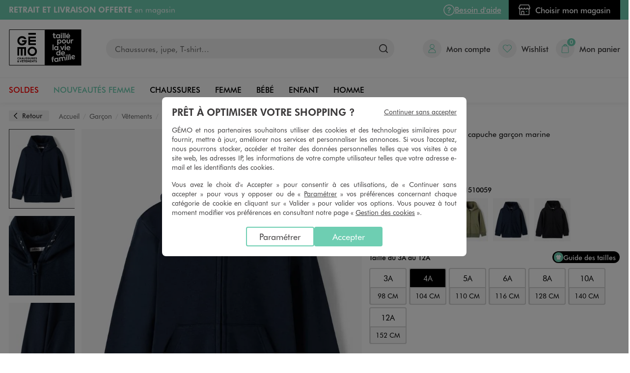

--- FILE ---
content_type: text/html; charset=utf-8
request_url: https://www.google.com/recaptcha/api2/anchor?ar=1&k=6LecdPwUAAAAABwV8K9HP_fJSWmQMUQ6fHZHFBFp&co=aHR0cHM6Ly93d3cuZ2Vtby5mcjo0NDM.&hl=en&v=N67nZn4AqZkNcbeMu4prBgzg&size=invisible&anchor-ms=20000&execute-ms=30000&cb=68mfctel0jyg
body_size: 48934
content:
<!DOCTYPE HTML><html dir="ltr" lang="en"><head><meta http-equiv="Content-Type" content="text/html; charset=UTF-8">
<meta http-equiv="X-UA-Compatible" content="IE=edge">
<title>reCAPTCHA</title>
<style type="text/css">
/* cyrillic-ext */
@font-face {
  font-family: 'Roboto';
  font-style: normal;
  font-weight: 400;
  font-stretch: 100%;
  src: url(//fonts.gstatic.com/s/roboto/v48/KFO7CnqEu92Fr1ME7kSn66aGLdTylUAMa3GUBHMdazTgWw.woff2) format('woff2');
  unicode-range: U+0460-052F, U+1C80-1C8A, U+20B4, U+2DE0-2DFF, U+A640-A69F, U+FE2E-FE2F;
}
/* cyrillic */
@font-face {
  font-family: 'Roboto';
  font-style: normal;
  font-weight: 400;
  font-stretch: 100%;
  src: url(//fonts.gstatic.com/s/roboto/v48/KFO7CnqEu92Fr1ME7kSn66aGLdTylUAMa3iUBHMdazTgWw.woff2) format('woff2');
  unicode-range: U+0301, U+0400-045F, U+0490-0491, U+04B0-04B1, U+2116;
}
/* greek-ext */
@font-face {
  font-family: 'Roboto';
  font-style: normal;
  font-weight: 400;
  font-stretch: 100%;
  src: url(//fonts.gstatic.com/s/roboto/v48/KFO7CnqEu92Fr1ME7kSn66aGLdTylUAMa3CUBHMdazTgWw.woff2) format('woff2');
  unicode-range: U+1F00-1FFF;
}
/* greek */
@font-face {
  font-family: 'Roboto';
  font-style: normal;
  font-weight: 400;
  font-stretch: 100%;
  src: url(//fonts.gstatic.com/s/roboto/v48/KFO7CnqEu92Fr1ME7kSn66aGLdTylUAMa3-UBHMdazTgWw.woff2) format('woff2');
  unicode-range: U+0370-0377, U+037A-037F, U+0384-038A, U+038C, U+038E-03A1, U+03A3-03FF;
}
/* math */
@font-face {
  font-family: 'Roboto';
  font-style: normal;
  font-weight: 400;
  font-stretch: 100%;
  src: url(//fonts.gstatic.com/s/roboto/v48/KFO7CnqEu92Fr1ME7kSn66aGLdTylUAMawCUBHMdazTgWw.woff2) format('woff2');
  unicode-range: U+0302-0303, U+0305, U+0307-0308, U+0310, U+0312, U+0315, U+031A, U+0326-0327, U+032C, U+032F-0330, U+0332-0333, U+0338, U+033A, U+0346, U+034D, U+0391-03A1, U+03A3-03A9, U+03B1-03C9, U+03D1, U+03D5-03D6, U+03F0-03F1, U+03F4-03F5, U+2016-2017, U+2034-2038, U+203C, U+2040, U+2043, U+2047, U+2050, U+2057, U+205F, U+2070-2071, U+2074-208E, U+2090-209C, U+20D0-20DC, U+20E1, U+20E5-20EF, U+2100-2112, U+2114-2115, U+2117-2121, U+2123-214F, U+2190, U+2192, U+2194-21AE, U+21B0-21E5, U+21F1-21F2, U+21F4-2211, U+2213-2214, U+2216-22FF, U+2308-230B, U+2310, U+2319, U+231C-2321, U+2336-237A, U+237C, U+2395, U+239B-23B7, U+23D0, U+23DC-23E1, U+2474-2475, U+25AF, U+25B3, U+25B7, U+25BD, U+25C1, U+25CA, U+25CC, U+25FB, U+266D-266F, U+27C0-27FF, U+2900-2AFF, U+2B0E-2B11, U+2B30-2B4C, U+2BFE, U+3030, U+FF5B, U+FF5D, U+1D400-1D7FF, U+1EE00-1EEFF;
}
/* symbols */
@font-face {
  font-family: 'Roboto';
  font-style: normal;
  font-weight: 400;
  font-stretch: 100%;
  src: url(//fonts.gstatic.com/s/roboto/v48/KFO7CnqEu92Fr1ME7kSn66aGLdTylUAMaxKUBHMdazTgWw.woff2) format('woff2');
  unicode-range: U+0001-000C, U+000E-001F, U+007F-009F, U+20DD-20E0, U+20E2-20E4, U+2150-218F, U+2190, U+2192, U+2194-2199, U+21AF, U+21E6-21F0, U+21F3, U+2218-2219, U+2299, U+22C4-22C6, U+2300-243F, U+2440-244A, U+2460-24FF, U+25A0-27BF, U+2800-28FF, U+2921-2922, U+2981, U+29BF, U+29EB, U+2B00-2BFF, U+4DC0-4DFF, U+FFF9-FFFB, U+10140-1018E, U+10190-1019C, U+101A0, U+101D0-101FD, U+102E0-102FB, U+10E60-10E7E, U+1D2C0-1D2D3, U+1D2E0-1D37F, U+1F000-1F0FF, U+1F100-1F1AD, U+1F1E6-1F1FF, U+1F30D-1F30F, U+1F315, U+1F31C, U+1F31E, U+1F320-1F32C, U+1F336, U+1F378, U+1F37D, U+1F382, U+1F393-1F39F, U+1F3A7-1F3A8, U+1F3AC-1F3AF, U+1F3C2, U+1F3C4-1F3C6, U+1F3CA-1F3CE, U+1F3D4-1F3E0, U+1F3ED, U+1F3F1-1F3F3, U+1F3F5-1F3F7, U+1F408, U+1F415, U+1F41F, U+1F426, U+1F43F, U+1F441-1F442, U+1F444, U+1F446-1F449, U+1F44C-1F44E, U+1F453, U+1F46A, U+1F47D, U+1F4A3, U+1F4B0, U+1F4B3, U+1F4B9, U+1F4BB, U+1F4BF, U+1F4C8-1F4CB, U+1F4D6, U+1F4DA, U+1F4DF, U+1F4E3-1F4E6, U+1F4EA-1F4ED, U+1F4F7, U+1F4F9-1F4FB, U+1F4FD-1F4FE, U+1F503, U+1F507-1F50B, U+1F50D, U+1F512-1F513, U+1F53E-1F54A, U+1F54F-1F5FA, U+1F610, U+1F650-1F67F, U+1F687, U+1F68D, U+1F691, U+1F694, U+1F698, U+1F6AD, U+1F6B2, U+1F6B9-1F6BA, U+1F6BC, U+1F6C6-1F6CF, U+1F6D3-1F6D7, U+1F6E0-1F6EA, U+1F6F0-1F6F3, U+1F6F7-1F6FC, U+1F700-1F7FF, U+1F800-1F80B, U+1F810-1F847, U+1F850-1F859, U+1F860-1F887, U+1F890-1F8AD, U+1F8B0-1F8BB, U+1F8C0-1F8C1, U+1F900-1F90B, U+1F93B, U+1F946, U+1F984, U+1F996, U+1F9E9, U+1FA00-1FA6F, U+1FA70-1FA7C, U+1FA80-1FA89, U+1FA8F-1FAC6, U+1FACE-1FADC, U+1FADF-1FAE9, U+1FAF0-1FAF8, U+1FB00-1FBFF;
}
/* vietnamese */
@font-face {
  font-family: 'Roboto';
  font-style: normal;
  font-weight: 400;
  font-stretch: 100%;
  src: url(//fonts.gstatic.com/s/roboto/v48/KFO7CnqEu92Fr1ME7kSn66aGLdTylUAMa3OUBHMdazTgWw.woff2) format('woff2');
  unicode-range: U+0102-0103, U+0110-0111, U+0128-0129, U+0168-0169, U+01A0-01A1, U+01AF-01B0, U+0300-0301, U+0303-0304, U+0308-0309, U+0323, U+0329, U+1EA0-1EF9, U+20AB;
}
/* latin-ext */
@font-face {
  font-family: 'Roboto';
  font-style: normal;
  font-weight: 400;
  font-stretch: 100%;
  src: url(//fonts.gstatic.com/s/roboto/v48/KFO7CnqEu92Fr1ME7kSn66aGLdTylUAMa3KUBHMdazTgWw.woff2) format('woff2');
  unicode-range: U+0100-02BA, U+02BD-02C5, U+02C7-02CC, U+02CE-02D7, U+02DD-02FF, U+0304, U+0308, U+0329, U+1D00-1DBF, U+1E00-1E9F, U+1EF2-1EFF, U+2020, U+20A0-20AB, U+20AD-20C0, U+2113, U+2C60-2C7F, U+A720-A7FF;
}
/* latin */
@font-face {
  font-family: 'Roboto';
  font-style: normal;
  font-weight: 400;
  font-stretch: 100%;
  src: url(//fonts.gstatic.com/s/roboto/v48/KFO7CnqEu92Fr1ME7kSn66aGLdTylUAMa3yUBHMdazQ.woff2) format('woff2');
  unicode-range: U+0000-00FF, U+0131, U+0152-0153, U+02BB-02BC, U+02C6, U+02DA, U+02DC, U+0304, U+0308, U+0329, U+2000-206F, U+20AC, U+2122, U+2191, U+2193, U+2212, U+2215, U+FEFF, U+FFFD;
}
/* cyrillic-ext */
@font-face {
  font-family: 'Roboto';
  font-style: normal;
  font-weight: 500;
  font-stretch: 100%;
  src: url(//fonts.gstatic.com/s/roboto/v48/KFO7CnqEu92Fr1ME7kSn66aGLdTylUAMa3GUBHMdazTgWw.woff2) format('woff2');
  unicode-range: U+0460-052F, U+1C80-1C8A, U+20B4, U+2DE0-2DFF, U+A640-A69F, U+FE2E-FE2F;
}
/* cyrillic */
@font-face {
  font-family: 'Roboto';
  font-style: normal;
  font-weight: 500;
  font-stretch: 100%;
  src: url(//fonts.gstatic.com/s/roboto/v48/KFO7CnqEu92Fr1ME7kSn66aGLdTylUAMa3iUBHMdazTgWw.woff2) format('woff2');
  unicode-range: U+0301, U+0400-045F, U+0490-0491, U+04B0-04B1, U+2116;
}
/* greek-ext */
@font-face {
  font-family: 'Roboto';
  font-style: normal;
  font-weight: 500;
  font-stretch: 100%;
  src: url(//fonts.gstatic.com/s/roboto/v48/KFO7CnqEu92Fr1ME7kSn66aGLdTylUAMa3CUBHMdazTgWw.woff2) format('woff2');
  unicode-range: U+1F00-1FFF;
}
/* greek */
@font-face {
  font-family: 'Roboto';
  font-style: normal;
  font-weight: 500;
  font-stretch: 100%;
  src: url(//fonts.gstatic.com/s/roboto/v48/KFO7CnqEu92Fr1ME7kSn66aGLdTylUAMa3-UBHMdazTgWw.woff2) format('woff2');
  unicode-range: U+0370-0377, U+037A-037F, U+0384-038A, U+038C, U+038E-03A1, U+03A3-03FF;
}
/* math */
@font-face {
  font-family: 'Roboto';
  font-style: normal;
  font-weight: 500;
  font-stretch: 100%;
  src: url(//fonts.gstatic.com/s/roboto/v48/KFO7CnqEu92Fr1ME7kSn66aGLdTylUAMawCUBHMdazTgWw.woff2) format('woff2');
  unicode-range: U+0302-0303, U+0305, U+0307-0308, U+0310, U+0312, U+0315, U+031A, U+0326-0327, U+032C, U+032F-0330, U+0332-0333, U+0338, U+033A, U+0346, U+034D, U+0391-03A1, U+03A3-03A9, U+03B1-03C9, U+03D1, U+03D5-03D6, U+03F0-03F1, U+03F4-03F5, U+2016-2017, U+2034-2038, U+203C, U+2040, U+2043, U+2047, U+2050, U+2057, U+205F, U+2070-2071, U+2074-208E, U+2090-209C, U+20D0-20DC, U+20E1, U+20E5-20EF, U+2100-2112, U+2114-2115, U+2117-2121, U+2123-214F, U+2190, U+2192, U+2194-21AE, U+21B0-21E5, U+21F1-21F2, U+21F4-2211, U+2213-2214, U+2216-22FF, U+2308-230B, U+2310, U+2319, U+231C-2321, U+2336-237A, U+237C, U+2395, U+239B-23B7, U+23D0, U+23DC-23E1, U+2474-2475, U+25AF, U+25B3, U+25B7, U+25BD, U+25C1, U+25CA, U+25CC, U+25FB, U+266D-266F, U+27C0-27FF, U+2900-2AFF, U+2B0E-2B11, U+2B30-2B4C, U+2BFE, U+3030, U+FF5B, U+FF5D, U+1D400-1D7FF, U+1EE00-1EEFF;
}
/* symbols */
@font-face {
  font-family: 'Roboto';
  font-style: normal;
  font-weight: 500;
  font-stretch: 100%;
  src: url(//fonts.gstatic.com/s/roboto/v48/KFO7CnqEu92Fr1ME7kSn66aGLdTylUAMaxKUBHMdazTgWw.woff2) format('woff2');
  unicode-range: U+0001-000C, U+000E-001F, U+007F-009F, U+20DD-20E0, U+20E2-20E4, U+2150-218F, U+2190, U+2192, U+2194-2199, U+21AF, U+21E6-21F0, U+21F3, U+2218-2219, U+2299, U+22C4-22C6, U+2300-243F, U+2440-244A, U+2460-24FF, U+25A0-27BF, U+2800-28FF, U+2921-2922, U+2981, U+29BF, U+29EB, U+2B00-2BFF, U+4DC0-4DFF, U+FFF9-FFFB, U+10140-1018E, U+10190-1019C, U+101A0, U+101D0-101FD, U+102E0-102FB, U+10E60-10E7E, U+1D2C0-1D2D3, U+1D2E0-1D37F, U+1F000-1F0FF, U+1F100-1F1AD, U+1F1E6-1F1FF, U+1F30D-1F30F, U+1F315, U+1F31C, U+1F31E, U+1F320-1F32C, U+1F336, U+1F378, U+1F37D, U+1F382, U+1F393-1F39F, U+1F3A7-1F3A8, U+1F3AC-1F3AF, U+1F3C2, U+1F3C4-1F3C6, U+1F3CA-1F3CE, U+1F3D4-1F3E0, U+1F3ED, U+1F3F1-1F3F3, U+1F3F5-1F3F7, U+1F408, U+1F415, U+1F41F, U+1F426, U+1F43F, U+1F441-1F442, U+1F444, U+1F446-1F449, U+1F44C-1F44E, U+1F453, U+1F46A, U+1F47D, U+1F4A3, U+1F4B0, U+1F4B3, U+1F4B9, U+1F4BB, U+1F4BF, U+1F4C8-1F4CB, U+1F4D6, U+1F4DA, U+1F4DF, U+1F4E3-1F4E6, U+1F4EA-1F4ED, U+1F4F7, U+1F4F9-1F4FB, U+1F4FD-1F4FE, U+1F503, U+1F507-1F50B, U+1F50D, U+1F512-1F513, U+1F53E-1F54A, U+1F54F-1F5FA, U+1F610, U+1F650-1F67F, U+1F687, U+1F68D, U+1F691, U+1F694, U+1F698, U+1F6AD, U+1F6B2, U+1F6B9-1F6BA, U+1F6BC, U+1F6C6-1F6CF, U+1F6D3-1F6D7, U+1F6E0-1F6EA, U+1F6F0-1F6F3, U+1F6F7-1F6FC, U+1F700-1F7FF, U+1F800-1F80B, U+1F810-1F847, U+1F850-1F859, U+1F860-1F887, U+1F890-1F8AD, U+1F8B0-1F8BB, U+1F8C0-1F8C1, U+1F900-1F90B, U+1F93B, U+1F946, U+1F984, U+1F996, U+1F9E9, U+1FA00-1FA6F, U+1FA70-1FA7C, U+1FA80-1FA89, U+1FA8F-1FAC6, U+1FACE-1FADC, U+1FADF-1FAE9, U+1FAF0-1FAF8, U+1FB00-1FBFF;
}
/* vietnamese */
@font-face {
  font-family: 'Roboto';
  font-style: normal;
  font-weight: 500;
  font-stretch: 100%;
  src: url(//fonts.gstatic.com/s/roboto/v48/KFO7CnqEu92Fr1ME7kSn66aGLdTylUAMa3OUBHMdazTgWw.woff2) format('woff2');
  unicode-range: U+0102-0103, U+0110-0111, U+0128-0129, U+0168-0169, U+01A0-01A1, U+01AF-01B0, U+0300-0301, U+0303-0304, U+0308-0309, U+0323, U+0329, U+1EA0-1EF9, U+20AB;
}
/* latin-ext */
@font-face {
  font-family: 'Roboto';
  font-style: normal;
  font-weight: 500;
  font-stretch: 100%;
  src: url(//fonts.gstatic.com/s/roboto/v48/KFO7CnqEu92Fr1ME7kSn66aGLdTylUAMa3KUBHMdazTgWw.woff2) format('woff2');
  unicode-range: U+0100-02BA, U+02BD-02C5, U+02C7-02CC, U+02CE-02D7, U+02DD-02FF, U+0304, U+0308, U+0329, U+1D00-1DBF, U+1E00-1E9F, U+1EF2-1EFF, U+2020, U+20A0-20AB, U+20AD-20C0, U+2113, U+2C60-2C7F, U+A720-A7FF;
}
/* latin */
@font-face {
  font-family: 'Roboto';
  font-style: normal;
  font-weight: 500;
  font-stretch: 100%;
  src: url(//fonts.gstatic.com/s/roboto/v48/KFO7CnqEu92Fr1ME7kSn66aGLdTylUAMa3yUBHMdazQ.woff2) format('woff2');
  unicode-range: U+0000-00FF, U+0131, U+0152-0153, U+02BB-02BC, U+02C6, U+02DA, U+02DC, U+0304, U+0308, U+0329, U+2000-206F, U+20AC, U+2122, U+2191, U+2193, U+2212, U+2215, U+FEFF, U+FFFD;
}
/* cyrillic-ext */
@font-face {
  font-family: 'Roboto';
  font-style: normal;
  font-weight: 900;
  font-stretch: 100%;
  src: url(//fonts.gstatic.com/s/roboto/v48/KFO7CnqEu92Fr1ME7kSn66aGLdTylUAMa3GUBHMdazTgWw.woff2) format('woff2');
  unicode-range: U+0460-052F, U+1C80-1C8A, U+20B4, U+2DE0-2DFF, U+A640-A69F, U+FE2E-FE2F;
}
/* cyrillic */
@font-face {
  font-family: 'Roboto';
  font-style: normal;
  font-weight: 900;
  font-stretch: 100%;
  src: url(//fonts.gstatic.com/s/roboto/v48/KFO7CnqEu92Fr1ME7kSn66aGLdTylUAMa3iUBHMdazTgWw.woff2) format('woff2');
  unicode-range: U+0301, U+0400-045F, U+0490-0491, U+04B0-04B1, U+2116;
}
/* greek-ext */
@font-face {
  font-family: 'Roboto';
  font-style: normal;
  font-weight: 900;
  font-stretch: 100%;
  src: url(//fonts.gstatic.com/s/roboto/v48/KFO7CnqEu92Fr1ME7kSn66aGLdTylUAMa3CUBHMdazTgWw.woff2) format('woff2');
  unicode-range: U+1F00-1FFF;
}
/* greek */
@font-face {
  font-family: 'Roboto';
  font-style: normal;
  font-weight: 900;
  font-stretch: 100%;
  src: url(//fonts.gstatic.com/s/roboto/v48/KFO7CnqEu92Fr1ME7kSn66aGLdTylUAMa3-UBHMdazTgWw.woff2) format('woff2');
  unicode-range: U+0370-0377, U+037A-037F, U+0384-038A, U+038C, U+038E-03A1, U+03A3-03FF;
}
/* math */
@font-face {
  font-family: 'Roboto';
  font-style: normal;
  font-weight: 900;
  font-stretch: 100%;
  src: url(//fonts.gstatic.com/s/roboto/v48/KFO7CnqEu92Fr1ME7kSn66aGLdTylUAMawCUBHMdazTgWw.woff2) format('woff2');
  unicode-range: U+0302-0303, U+0305, U+0307-0308, U+0310, U+0312, U+0315, U+031A, U+0326-0327, U+032C, U+032F-0330, U+0332-0333, U+0338, U+033A, U+0346, U+034D, U+0391-03A1, U+03A3-03A9, U+03B1-03C9, U+03D1, U+03D5-03D6, U+03F0-03F1, U+03F4-03F5, U+2016-2017, U+2034-2038, U+203C, U+2040, U+2043, U+2047, U+2050, U+2057, U+205F, U+2070-2071, U+2074-208E, U+2090-209C, U+20D0-20DC, U+20E1, U+20E5-20EF, U+2100-2112, U+2114-2115, U+2117-2121, U+2123-214F, U+2190, U+2192, U+2194-21AE, U+21B0-21E5, U+21F1-21F2, U+21F4-2211, U+2213-2214, U+2216-22FF, U+2308-230B, U+2310, U+2319, U+231C-2321, U+2336-237A, U+237C, U+2395, U+239B-23B7, U+23D0, U+23DC-23E1, U+2474-2475, U+25AF, U+25B3, U+25B7, U+25BD, U+25C1, U+25CA, U+25CC, U+25FB, U+266D-266F, U+27C0-27FF, U+2900-2AFF, U+2B0E-2B11, U+2B30-2B4C, U+2BFE, U+3030, U+FF5B, U+FF5D, U+1D400-1D7FF, U+1EE00-1EEFF;
}
/* symbols */
@font-face {
  font-family: 'Roboto';
  font-style: normal;
  font-weight: 900;
  font-stretch: 100%;
  src: url(//fonts.gstatic.com/s/roboto/v48/KFO7CnqEu92Fr1ME7kSn66aGLdTylUAMaxKUBHMdazTgWw.woff2) format('woff2');
  unicode-range: U+0001-000C, U+000E-001F, U+007F-009F, U+20DD-20E0, U+20E2-20E4, U+2150-218F, U+2190, U+2192, U+2194-2199, U+21AF, U+21E6-21F0, U+21F3, U+2218-2219, U+2299, U+22C4-22C6, U+2300-243F, U+2440-244A, U+2460-24FF, U+25A0-27BF, U+2800-28FF, U+2921-2922, U+2981, U+29BF, U+29EB, U+2B00-2BFF, U+4DC0-4DFF, U+FFF9-FFFB, U+10140-1018E, U+10190-1019C, U+101A0, U+101D0-101FD, U+102E0-102FB, U+10E60-10E7E, U+1D2C0-1D2D3, U+1D2E0-1D37F, U+1F000-1F0FF, U+1F100-1F1AD, U+1F1E6-1F1FF, U+1F30D-1F30F, U+1F315, U+1F31C, U+1F31E, U+1F320-1F32C, U+1F336, U+1F378, U+1F37D, U+1F382, U+1F393-1F39F, U+1F3A7-1F3A8, U+1F3AC-1F3AF, U+1F3C2, U+1F3C4-1F3C6, U+1F3CA-1F3CE, U+1F3D4-1F3E0, U+1F3ED, U+1F3F1-1F3F3, U+1F3F5-1F3F7, U+1F408, U+1F415, U+1F41F, U+1F426, U+1F43F, U+1F441-1F442, U+1F444, U+1F446-1F449, U+1F44C-1F44E, U+1F453, U+1F46A, U+1F47D, U+1F4A3, U+1F4B0, U+1F4B3, U+1F4B9, U+1F4BB, U+1F4BF, U+1F4C8-1F4CB, U+1F4D6, U+1F4DA, U+1F4DF, U+1F4E3-1F4E6, U+1F4EA-1F4ED, U+1F4F7, U+1F4F9-1F4FB, U+1F4FD-1F4FE, U+1F503, U+1F507-1F50B, U+1F50D, U+1F512-1F513, U+1F53E-1F54A, U+1F54F-1F5FA, U+1F610, U+1F650-1F67F, U+1F687, U+1F68D, U+1F691, U+1F694, U+1F698, U+1F6AD, U+1F6B2, U+1F6B9-1F6BA, U+1F6BC, U+1F6C6-1F6CF, U+1F6D3-1F6D7, U+1F6E0-1F6EA, U+1F6F0-1F6F3, U+1F6F7-1F6FC, U+1F700-1F7FF, U+1F800-1F80B, U+1F810-1F847, U+1F850-1F859, U+1F860-1F887, U+1F890-1F8AD, U+1F8B0-1F8BB, U+1F8C0-1F8C1, U+1F900-1F90B, U+1F93B, U+1F946, U+1F984, U+1F996, U+1F9E9, U+1FA00-1FA6F, U+1FA70-1FA7C, U+1FA80-1FA89, U+1FA8F-1FAC6, U+1FACE-1FADC, U+1FADF-1FAE9, U+1FAF0-1FAF8, U+1FB00-1FBFF;
}
/* vietnamese */
@font-face {
  font-family: 'Roboto';
  font-style: normal;
  font-weight: 900;
  font-stretch: 100%;
  src: url(//fonts.gstatic.com/s/roboto/v48/KFO7CnqEu92Fr1ME7kSn66aGLdTylUAMa3OUBHMdazTgWw.woff2) format('woff2');
  unicode-range: U+0102-0103, U+0110-0111, U+0128-0129, U+0168-0169, U+01A0-01A1, U+01AF-01B0, U+0300-0301, U+0303-0304, U+0308-0309, U+0323, U+0329, U+1EA0-1EF9, U+20AB;
}
/* latin-ext */
@font-face {
  font-family: 'Roboto';
  font-style: normal;
  font-weight: 900;
  font-stretch: 100%;
  src: url(//fonts.gstatic.com/s/roboto/v48/KFO7CnqEu92Fr1ME7kSn66aGLdTylUAMa3KUBHMdazTgWw.woff2) format('woff2');
  unicode-range: U+0100-02BA, U+02BD-02C5, U+02C7-02CC, U+02CE-02D7, U+02DD-02FF, U+0304, U+0308, U+0329, U+1D00-1DBF, U+1E00-1E9F, U+1EF2-1EFF, U+2020, U+20A0-20AB, U+20AD-20C0, U+2113, U+2C60-2C7F, U+A720-A7FF;
}
/* latin */
@font-face {
  font-family: 'Roboto';
  font-style: normal;
  font-weight: 900;
  font-stretch: 100%;
  src: url(//fonts.gstatic.com/s/roboto/v48/KFO7CnqEu92Fr1ME7kSn66aGLdTylUAMa3yUBHMdazQ.woff2) format('woff2');
  unicode-range: U+0000-00FF, U+0131, U+0152-0153, U+02BB-02BC, U+02C6, U+02DA, U+02DC, U+0304, U+0308, U+0329, U+2000-206F, U+20AC, U+2122, U+2191, U+2193, U+2212, U+2215, U+FEFF, U+FFFD;
}

</style>
<link rel="stylesheet" type="text/css" href="https://www.gstatic.com/recaptcha/releases/N67nZn4AqZkNcbeMu4prBgzg/styles__ltr.css">
<script nonce="pURQoAQIvnQsM1jcqZuJQg" type="text/javascript">window['__recaptcha_api'] = 'https://www.google.com/recaptcha/api2/';</script>
<script type="text/javascript" src="https://www.gstatic.com/recaptcha/releases/N67nZn4AqZkNcbeMu4prBgzg/recaptcha__en.js" nonce="pURQoAQIvnQsM1jcqZuJQg">
      
    </script></head>
<body><div id="rc-anchor-alert" class="rc-anchor-alert"></div>
<input type="hidden" id="recaptcha-token" value="[base64]">
<script type="text/javascript" nonce="pURQoAQIvnQsM1jcqZuJQg">
      recaptcha.anchor.Main.init("[\x22ainput\x22,[\x22bgdata\x22,\x22\x22,\[base64]/[base64]/[base64]/bmV3IHJbeF0oY1swXSk6RT09Mj9uZXcgclt4XShjWzBdLGNbMV0pOkU9PTM/bmV3IHJbeF0oY1swXSxjWzFdLGNbMl0pOkU9PTQ/[base64]/[base64]/[base64]/[base64]/[base64]/[base64]/[base64]/[base64]\x22,\[base64]\\u003d\\u003d\x22,\x22S8Odwo4cK8Oow45VwobDn8O8c3MOSsKrw51zQMKtS2LDucOzwo1pfcOXw7zCqADCpiMGwqUkwqNTa8KIQcKKJQXDkV58ecKbwofDj8KRw5PDrsKaw5fDpSvCsmjCo8K4wqvCkcKjw4vCgSbDoMKLC8KPT2rDicO6wqbDmMOZw7/CicOYwq0HUcK4wql3QDI2wqQQwqIdBcKewrHDqU/DqcK7w5bCn8OvLUFGwrMdwqHCvMKlwoktGcKcDUDDocOIwpbCtMOPwqvCoz3DkyDCqsOAw4LDjMOPwpsKwpFQIMOfwrklwpJcTcOZwqAeVMKuw5tJVMKOwrVuw4J6w5HCnAjDpArCs1DCt8O/OcKVw6FIwrzDjsO6F8OMIQQXBcKTXw55f8O0JsKeasOYLcOSwqzDqXHDlsK3w4rCmCLDnCVCehrCmDUaw45Qw7Y3wr7CpRzDpRnDlMKJH8OIwqpQwq7DkMKRw4PDr1xucMK/AsKbw67CtsOEDQFmGVvCkX4/wqnDpGlpw4TCuUTCs1dPw5M7IVzCm8OOwqAww7PDlGN5EsK2OsKXEMKwcR1VLsKBbsOKw6l/[base64]/CsD0Pw6kSwqdZeUPDhCAow6zDlMO8GcK6w4B6OhNgMCHDr8KTN1fCssO/E1ZDwrTCnlRWw4XDvMOiScObw6HCu8OqXF0oNsOnwpk1QcOFSHM5N8OKw6jCk8OPw4vCl8K4PcKWwoo2EcKNwrvCihrDmsO4fmfDjSoBwqtCwr3CrMOuwppoXWvDkMOZFhxVBmJtwpfDhFNjw5TCrcKZWsOkBWx5w7MyB8Kxw7rCvsO2wr/CmsOnW1RBLDJNFXkGwrbDunNccMOjwp4dwolEEMKTHsKbEMKXw7DDl8KeN8O7wrvCh8Kww64ww5kjw6Q8dcK3bgB9wqbDgMOywrzCgcOIwr7DlW3CrUHDjsOVwrFKwoTCj8KTaMKewph3Y8ONw6TCshYSHsKswp4Gw6sPwqXDl8K/wq9YBcK/[base64]/DtE1iw73DmsO2JGzDs1/CisOIMn9xw4bCn8OGw5AWwr3CgMO+wrV2w5vCvsKgcXVfRVt7AMKew5/Cskgzw7wgM3fDlcObeMOjIMOSdzxDw4nDvSZYwp/CoRXCtcOtw5sPTsOZwqdRPMKwRMKQw4EXw5rDlMKhcD/CsMKtw5jDu8O5wp7CnsKqUScrw7kFe27DssK5wqLCkMObw77CssOAwqHCowHDr2ptwpbDnsKMEztobx/Cix1swrDCpsKnwq3Dj1zCrsKew59pw6vCpsKLwppSTsKbwp3DtQrDpgDDvmxkXD3CgVYXLgUnwrlOXcOJBD5cZS7ChsO3w7dFw5Nsw4jDjy3DoF3Dh8KkwpTCvcKHwr4sCMOcUsOuJXRSOsKDw4rCmBNzNXHDvcKhVlrCn8Ktwplyw67CniPCu0DConzCvn/CoMO2UcKUaMOJP8OOIsK5Hmdiw4knwqVIacOWeMOoCCoLwoXCqMOCwqfCoT93wqMzw7nCjcKAwoJ5YMOcw7/[base64]/aUR5Wixfw5fDg15zHsOBe8KdIE4HXX8VK8OHw6vDn8KOcMKMBxVqHnTCuSMSUgrCrcKcwqrClkfDsHnDmcOawqXCmx/[base64]/w5laa8KWTMObE8Orw5/CrWrCncOZAjLDsnrCkGo9wqnCvsKOC8OAwqUzwqI0FGU+wrszMMK2w6s4Om8Ewr8gwpXDnG7CqcK9LEANw5/ChBRmC8O/wonDjMO2woLCuXDDtMKXaiZlwpzDt1ZRF8OYwqdkwqTCk8O8w4diw6FSwrHChGJ2QQTCvMOXBiVqw63CiMKhCSJSwojDtnbChAgoIjDCmlYEFT/Cj0jDmxt+EknCkMOKw4/Csz/CjlAkM8OTw4w8JsO6wocAw4zCtsOmGjdrwr7CnUnCqQTDqkHCtT0GZMO/FsOnwpkKw4fDhBBYwozCiMKyw4TCqgnDpFFselDDhcOaw7wdZWBNDsKHw5XDiRjDjy51SxvCtsKow4TCiMOPbsO5w4XCsRUBw7BGSH0OBVzDr8O1f8Ksw7tew6bCplfDgmLDi35TY8KsRHAETmN6ScK/[base64]/DiULCnHvCi8OiOQjCqEXDtsO3wp3DthjCiMOVwok4D1wfwq1fw4sQwqLCocK/[base64]/CmhIcfmJQcXvCiHTDlR5zRAQHwobDmw7CpS5/Jj8CdQMkAsKOw70JUzXCtsKgwqEhwrsyecOsWsKPDC0UCsOAwplNwph9w57CrcOjHsOBDjjDs8OsKsO7wpXCszgTw7rCoUnCuxnCicOuwqHDi8KTwoNow78LVgQ3wpR8Xwk/wqrCosObM8KOw7bCtMKQw4ZUNcK3CS5Bw6EqEMKkw6UlwpdLc8Klw4hEw5kAwrfChMOiAyHDqjXCh8KJw7fCrnZ4KMO3w53DkXk5OHTDsWsqw7IeIsO/w7tmQWTDn8KOXxBww61cbcKXw7TCl8KPRcKeW8Kxw7HDlMOxSk1pwp4ZJMK+d8OBwrbDs1LCt8Kiw7bDqAcOX8OcIxDCmgpJw40xLCxKwrHCmwlmw6HCmsKhw745Y8OhwpLCmsKdRcOAwqTDqcKEw6vCpW/DqXRSe2LDlMKIM0N8wobDq8K5wqFnw5XCicOWwpTCvxVIVj5Nw7hhw5zDnhsqw5NjwpUEw7zCksO/dsKMXcO7wrjCgsKYwozCjVpnw6jCosO4dSA6G8KrJ2vDuxbChiLDm8KcDcK6w5jDh8KiYlbCocO7w7AiIcK2w4bDkV/CssKpNXXDt3bCmgbDkkXCjMOFwqZYw5bDvzLCpx0zwowtw6B1EMKBYsOgw7BpwqdpwoHCtFPDqDMew5rDu3bClEnCjwZZwr/CrMK+w5JkCBrDo1TDv8Kcw7R5wojDj8K1wrDDhF/CscO8w6LDn8Oww7EYVEDCqHTDrRMHCXHCvGEjw6gMw6DCrEfCv0LCncKxwqLCoQ9uwrrCocK3wrMdaMOuwr9gHk7DuG94RMKPw54qw7jChMOXwo/DiMOKIAzDq8K8wo/[base64]/[base64]/wr8jw4PDnGtVworDugrChlHDosObLsKmC8KSwoxsTw/[base64]/ecOYw7fCh8KTwrLChsOlwqnCl19rwokOPDzCkSVsVXPDumrCr8Kow6jDhkElwrB4w7IowrgpFMKpY8OXQDrDjMKXwrBmVgYBRsOPM2N8HsKvw5sdV8KhD8OjW8KAZzvDnmhYIcK1w4oawpvDssOsw7bDgsK3VXwhwo5xF8OXwpfDjcKsLsKCOcKow7I/[base64]/CrBAow7nDvHDDj3zCrDvDlTjDsRYLwqDDpSfDqcO5NTtPJsKIwrt0w7klw6HDsxg6wql6HMKjRxTCs8KSE8OdHmDCtR/CtBBTI20dX8ONNMOZw48vw7tZPsOHwrLCll07ZwvDjsOlwqoCAMO6GnnDlsOmwrvClsKWwqlmw5BmTUMaOFnClFjCjHPDonXClMKJb8OhTcOaEi7DscOFCnvDnXpVD1bCoMOLbcO+wqUGbUoLacKSdMKzw7scbMKzw4fDpmMrGiHCshRUwrRMwrTCjU/[base64]/GSbCjxLCu8OwQGAmw4JsOcOOIcKxQMOowoJ3wrDDmVFXEDXCpwl5dyMMw5ZFbTfCsMO1NifClFFLwoUfATdew6/Cv8KRw7PDicOQwo5ww47CiltzwofDmsKlw4/CmMOYGgdzMcKzGhvChsOOesOXa3TCvQgrwrzCmsOIw77ClMOWw7gbIcKdLh/CucORw7EgwrbDhBfDs8Kcc8O9CsKeeMOTBlRbwohLA8OcHGzDk8OweT3Ct1HDvD4sXsOVw7cNwoRqwoBKwos8wol2w4d7LkoGwoNuw6oLZ2zDr8OAI8K+d8KgHcOaTcO5TVrDunoGw54TWg3Cj8K+dXEhGcKnYznDtcKIY8Ocw6jDucK9bVDDqcK5X03DncO/w6DChMOLw7Y0bsOCwpE4JVrCiCTCtU/Ct8OLQsKrPsOHe2hWwqTDkVMtwo3Cr3JcW8ODw5cXCn4awqfDksO/GsKrJw0BVHXDi8KWw7dhw5rDmV7CjVjCuF/[base64]/wpURHBzDvw8qRMOhw7HDm8Ojw7kdfVnCvz7Ck8KHAljDgyspQsKbGTrDscOgcsKEPMO/woNoBMOYw5jCiMOewqPDrAAFBBrDtxs7w5tBw7wNZMKUwrzChcKow4l6w6DCvjgfw6bDn8KlwrjDnjEMwoZxwqRUX8KDw6rCvT7CpXbCqcOvXcKcw6jDvcKBK8KiwqXCv8Klw4Jhw6dxCUrCrsK+OB5cwrbDjsOxwr/DosKJwpd3wrLCgsOTwrRRwrjCr8KrwojDoMO0NCZYa3DDpMOmQcKJeizDiw41LnnCtgZvwoHCiyHCk8O7wrEkwrkAc2x9ccKDw64tRXUMwq/CuhIlw5DDj8O9dj5pwrh9w7vDgMO6IMK9w7XDmmkqw4XDvsOdUWjDiMKYwrXCiRI/eF50w5IuLMKOaQnCgArDlsKqBcKCDsOCwqfDlA/CvcKmNMKJwo/Dv8KXI8OEwpNqw7XDiBJUfMKwwqATPSrCn3TDjsKMw7bDqsO4w7M2worCn1FTGMOvw5Zswo84w5p1w7/CocK+J8KswpbDscKFcVQpCSrDuktUTcKywroscGcddU7DjgTCrcKRw7A9A8KYw7UTfcOdw5nDlcKDWMKqwrhzwo5xwq3CsUjCpTbDjcOeJcKjMcKNwqTDoiFwMXIbwq3CoMObRsODwo1fK8OBRhjCoMKSw7/ChCXCvcOzw63CosOwE8OXbQNQZ8OQBC0Vwqprw5zDvB1iwo1Lw50WYCbCt8KIw5Z6DcKhwpTCumVzU8OgwqrDriTClGkJw5gYwo4yEMKMF0Arwp3DjcOgFnoBw6sgwqPDpR8fwrDDoSobLSrCjyE2XsKbw6LCnnldAMO/YW58TsOsKwsQw4XChsKbDn/Dr8KcwpLCilU4w5PCvcOPw4lIw5DCpsOTZsKMKmctwonCnzrCm1U4wpnDjEx6wqrCoMK4MxBFFMOIG0hsd3rCucKDXcK6w67Di8K/LA4fwoV9XcKWXsOqU8OHBcOLP8OywonCqcOwDWPCjDssw6TCjsKgYsKpw5lvw4/CucOFeTVSCMOewoXCrsOTVlQBUcOtw5NAwr/DrGzCm8OkwqxWCMKiSMOFMMKTwpnCl8Oib0lVw4Uzw7cxwojCglLCrcObEMOmw5bCiycFwpxawoJwwrBDwr3DvlfDulHCvml/[base64]/CtMKIbDQ3w4nDhAhTUSRVZhpSNBxDw4/DjF8xWsK/b8KCVmIFfsOHw57CnEEXRTPCs1pfbV5yEGHDn1DDriTCsAXCtcKXDcOrT8KVGcO4NsOiVT8wCSUkc8KeKW8Ew6XCoMO0fsKrwolqw5Mfw73Dg8O3wqBqworCpEzCqsOyJcKTwph/ICAgExvDoR8uAxLDmiXDv0UGwoIfw6/CticcZsOYD8OvdcK6w4DDlHZwFAHCpsOrwplww5odwozDicK+wrVNc3gkKcKjVMKkwqVmw6IQwqoWbMKVwqVGw59IwoUXw4nDiMOhBsOZcSNpw6bCqcKgFcOKPRfCtcOMwrbDq8OywpAmQMK/wrbCuDvDusKVw6LDn8Ora8KUwrHCisOKJMKuwo3DlcO1fMOswptsHMK2wr7Dk8OoK8OAEMOmJRTDqXo1w6Fww6/Cr8KNF8KQw5rDqFZZwqPChcK5wolWVzTCnsO2RcK3wqzClWjCsR4awr4twqAGw5JgOj7ClXURwqvCpMKBcsKFE2/[base64]/[base64]/DncK1BGPCnjlqPVrCm8OpwqPDnsKawqLCmcKBwr3DnxxkXw1Xw5vDrTQzUHA/KX4BX8ORwp/Cqh8Mw6jDgjJtwoF0ScKSBcO+wqXCp8OKYQbDosKmEF0bw4rDusOJQzgiw4BhUMO/wpPDtMK3wrIEw5Rxw5nCssOKKsOQPj8DFcO1w6MQwqLClMO7VcOjwofCrRjDhcK2ScKpfsK7w6lUw5DDhS9Kw5fDkcONw5zDl1/CsMOsa8K6HTF7PS4Nfh1nwpRxfMKUE8Orw4DCucKew7LDpCvDpcOuDG/CuVPCuMOdwpZpGyM/[base64]/DvcOsGsOpw4hPw5xCwpXDjsOIwrpIwrbDncKjw40rw6/DgMKuwozCqMOkw7BBDlTDi8KAJsOIwr/Dnnxkwq7CiXBYw6kdw79FM8Kpw6xGwq9pw4/Cs01aw4zCs8KCbGTCrD80HQcRw75tPsKBZyoawp5nw4DCt8K+IcKQfsKiQhrDoMOpfxTCqcOtBWRgRMKnw6rCo3nDlHNhZMKXcFnDjcKpczEKUcOgw4XDvsKEOkF4wo/[base64]/[base64]/ZRjCjGhTwrfDmAfCvVTDrzsFw7rDksKbwpbDo3FXQ8KAw4shNCclwq5/[base64]/Y8OPVkPCrGF5SsOBcGfCshlcJcKyRMO0wpZANsOUV8OgQMO7w5x3eAANdhXDsFLChGrDrCBYN2DCusKqwpnDgMKFJxHChGPClcOgwrbCtw/DjcKNwoxMICDDhXJEHgbDtcK6X0xJw5HCjMKIaUlQb8Kuc2/[base64]/a8KbAMO3w4ZLwo3CtBbCk8KGwoHCg8Kawr93w5rDp8KTRDV3woDCqsKzw5ceUcO/DQUSw4ABTjrDi8OQw6QMUsOoXnpNw6XChVhlVkFRKsO1wprDgHVBw5MvUsKVDsO4wo/Dn23CrjHCh8OlEMK2a3PCosOpwoPCinlRwopfw5dCG8O3wq0WbDvCgRQKeDVrTsKlw6LDti9ESAcZwqbClcOTY8KQwr3Cvk/DuXbDt8OMwoAbGj13wql7JMKobcKBwo3DkmdpI8O2wrxYXMK4wqHDvQnDtHPChFFac8OxwpMZwpBfwqdOfl/CrcOXV3gKHsKlSiQOwq0NLFjCpMKAwpdOQsOjwp8RwoXDqsKqw6AOw6fCjxzCmsOowrchw7HCicKJwpJxw6I6UsKRF8KhOAYEwpXDk8Orw5TDrXDDrEMKwprDiDofJMKCXVklw6xcw4NHIE/[base64]/CkMKAHsOQSMOmBcOCwp/DtHvDijMHwo3CpHoXfxlYwpYeRVURwoLDlUDDmsKYLcO0KMO3d8OswrvCoMKrZMOyw7nCksOSY8Kzw5TDtcKtGBfCnwbDmGDDpjR6TwYUwpLDqRPDp8OPw47CjMK2w7FDGMOQw6lIIWsAwpVSwodgwqLDkwcbwpjDkUoHH8Oiw43CtMKRYg/CkcKnEMKZCcKzckp7aFDDscKubcKOw5lWw6HCsywSwo4ow4zDmcK8cmdERBMbwqHDnQPCpH/CkgXDncKeP8KQw67CqgLDmMKGFw7CkzJIw6QBccKswo/Dl8OmJ8O4wqnDu8OkHT/DnVfCmCXDp1fDgFtzw4YoA8OvdcKFw4o6ZMKBwrLCpsK5w48UCEvDs8OZHxBNAsO/XsOOEgjCvG/CssO3w7EqBFzDmiVjwpUHGcOPK1lJwobDssKRKcKXw6fCpAUdIcKQcE8ta8KdVB7DqsK5ZSnDj8OUw7MeTcKhwrPCpsOVBXRUUx/DuQotZcK6fWjChcOWwrjCu8O/F8KuwphMbsKVdcOHdTAkWQ/DmjBtw5sawoLDtcOTN8OfTsO7TmdveQPCmCsDwq/[base64]/wr40wrZ7L8K9w6PDqMOmw70pw58AfiIXZ3bCjsKpBSLDmcKndcOMSzrCicKvwpXDgcOMLMKSwr0mciAtwofDnsODUVXCqcOaw7DCrcO+w4UPNcOTO18jYR98U8KEKcKyYcOPBQvCpyHCu8OHw4ljGi/CksKBwojCpRYACsOLwodDwrFTw40iwpHCqVcwQxPDsELDg8OGYcOMwpZvwpXDp8O2wonDoMOdEWRtRXDDkl8cwozCoQ05OMK/NcKkw7bDk8O3w6LChMKGwr0JU8OXwpDChcKSZMKfw4oodsKdw5bDtsOWfMKlTQfCsSbClcO0w6JjJ3NxIsONwoDDv8Kkw69Vw7YMwqQawoxgw5gNw6N2LsKAIWA/wpPCtsOKwqnCmsK7YUJuwrXCq8KMw4thb3nDkcODwoNjA8O5LVphIMObfD9jw4pnKsOnDCJLdsKDwpoEHsK1QDHCrnUcw4Yjwp7DicOmwovCql3CiMK/GsKXwrzCk8K4WCrCqMK/woXCpCbCs38Wwo7Dhgcxw4ZJeSjCtMKYwofCn3jCj3fCl8KLwoJew4RKw5sFwrsqw4fDhD4aC8OMYsODw4nCkAUgw45RwpIZLsOLw7DCsjjCmcONEsODIMKuwp/DngrDpQxIwoLCqcObw5gAw7trw7fCsMKPSivDqnB5LmfCtS3ChybCpRFKCFjCnMKEMDRSw5DCmk/DhsO1GsK9MGN3OcOrS8KMwpHCkCDCl8OaNMOxw6DCu8Kpw7hBAnbCnsKow6Nzw6XDicKdM8KEacKywr3ChcOwwp8YT8OqR8K1aMOBwr4ywoRySGhQRBvCr8KJFl3DjsOcw5Anw43DnsO3RUTDgkp/wpfCuQI2PnNccMO+YcOASHJCw7jDjSRNw7PChjV0IcK1TxfDkcOowqYBwppJwrUNw6zDiMKDw77CuGzClkFywq1PZsOda0zDncOmdcOCNxXDjiEiw7HDlUjChsOgw6jCjlJEFCrCkcKuw4xDdMKRw41vwqDDqBvDsi9Qw481w6B/[base64]/DrD3CsSURwpsRLVbCsMKKw6jDgcKjMBTDsULCn8KOw7rCnndpRMOvwpUIw6PCgjnDoMOPw7pJw6o+KH/Dqy1/DCHDm8KiQcO2NsORwrjDgjV1SsOww510w4TCk1VkT8Odw61hwoXCgsKzwqhXwqElYApXw713AQDCgMO8wpZMwrHCuS19wolAVSUSQArCgUF/w6bDtMKtdcKKAMOBSgnCisK6wrTDnsKow74fwrVnZ3/CowTDrk5PwovDqzggMVHCrltreUAow5TDiMOsw6dZwpTDksOJVMOfBcKNK8K0JlJ4wr3DnX/CuEjDvxjCjE/CosO5BsODXVcTNUFAGMO8w4pdw6JpXMKBwo/DqG4pCw1Vw7vCiSNSSTHDuXMZwrHCn0QhL8KnNMKrwqHDuRFDw5p2wpLCr8Kyw5LCjCU5wo5OwqtLw4nDpgRww783JCI4wpgzIsOJw4nDjXMiw7owCMKFworCmsOLwqDCvHpaQn1NNAfCmcOsdQnCqRloXMOUHcOowrM1w7bDksO/[base64]/Dixs1w5cyw6DCjHpqMB94wo0ZEsO+Mn9BBMOMW8K/[base64]/Ci8KFw5VUFsKKw5New4PDmnTDnsOfCS3CnVIAYgzCrsOEY8Orw4YOw73CkcOdw4/DhcKhHMOFw4BVw7DCpwfCsMOLwo/DjcKrwqxswrtaZHNWwrwlNcOzDcOxwr0Qw4PCv8OUw4I9Kh3CusO+w5PCggHDv8KbOcOUw5DDg8O2wpbDncKnw63DmCsbI0E7AcO2MSPDpC/CtWoKW30becO0w6DDusKjV8Kxw7AzLcKbPcKjwrsrwq0Pe8KWw4wOwoXDvmMsRyMBwr/Cti7DgMKkJ0XCncKtwrw8w4nCqQHDpkAdw4wvIsKpwrgrwp8FczLCiMKRw5sRwpTDij3CrHJ6NGXDiMOfdB8KwrR5wp9eTWfCnTHCoMOKw5MuwqzCnB55wrcAwrpvAGPCj8KkwpYrwoc2wq4Jw4hTwo89wr5FV1wIw5rCkV7Dv8OHwpnDiHEMJcKyw4rDpcKiHlQ2L2/[base64]/DqBZyOErCtHPDj8KwSFh3w5zDvcO3w6IYwoXDnVvCrDfCi3/DuGcJIw/Ch8K2w5ROKcKNDw9Ww69Iw4g+wr3DrCILGMOmwpXDgcKzw7/DucKEOsO2F8OZGcK+ScKDGsODw7XCh8OoeMK6RGpnwrfCm8K6BMKPT8O6YBHDvxLCscOKwr/Do8OIOgZ5w63DlMOfwot1w7vCh8OnwqzDq8KqJ0/DoFrCqmHDk0/Co8K2P1PCj1cnfsOyw7w7C8ObfMONw50ww7bDq2TCiRAXwrfDnMOSw6FRBcKtGwJDPsOQJQHCpxbDvsO0UA04YcK7ZjEkwoltfjLDqW82bXvCr8ODw7EfcVzDvlLCuQjDtTFnw6dNw5/[base64]/[base64]/CosKlEAbCmMOPdwPCjsKqDCjCnsOkwqvCtW/[base64]/GC/DjMKjesKyTxXCmcOAwp3DkmTCmcOvw6cPwrIDwoRsw7rCrCt/DsOjaQNeAMK8w7BeQwdBwrvCrgzDjRlPw6PDkEXDjg/CswkHwqUew7zDvWReGW7Dik3CkMK3w6t6w4tBAcOww6jDvHjDo8O9wqNGw4vDp8OTw6DCggrCr8Kuw6UGUsK3dA/DvcKUwppbTnIvw6IuZcOKwq3Cg1TDqsOUw6zCsBfCi8O6bXLDgkPCvDPClzlzJMKtbcOsUMKkY8OAw700QsKvbERhwoFyN8Krw7LDsTomN2Bkf3EGw6/Dj8Kbw7AaZcOzbx0pLhdYQcOuE3NRcDR1CwlzwoU+WMOSw4QtwqDDq8O2wp17aQpLIsKSw6BTwqPDucOCHsO4ZMKgw6HDl8K4IWZfwp/CocKLeMOHbcKnwqPCkMOfw4RoFFA9ccOqRBZxJ0Uuw6fCgMKQeE01W3xQfcKowpJMwrZtw6c2w6ILw6vCs0waGsOTwqAlY8OlwrPDqAgxwoHDoy/CrsKQS0DCt8O2ZQkaw6Jew6lhw4ZidcKvW8O1GE7CjMOgEcKeehUmRcOnwoIsw5hHF8OPf1wRwpvCkT0oOcOrH2zDmlPDgsKYw7bCkyZMYcKbQMKGJxbDosKSMj/[base64]/w68eaDkaOQnDmcKMTUrDucKEwobCpmzCjCnChsKJfsOdw4dlw7PCsH12OFg+w7zCtyrDosKBw5XCt0cxwp0aw7lETMOswqXDssOdAsK+wpJ4wqpjw50LTBd0Bi3Cn1HDmHvDkMO4HMOzDBsVw65LMcO2Vydew6fDv8KwRHPDrcKrIWZLZMK3ecO/[base64]/wrXCkQ3ClXkxwq3CjMOjwr4KHCnDjMOgwpktD8KCVcKGw4YlO8OkEhUQfnnCvMK2bMOfOMOEbCZxasOMO8KyQ1NDEi/DrcOrw4V4Q8OEQXIVE2Ipw6nCrMOvZ27DnirDswLDnyDDocKswok6DcOEwpHCiRfDg8OhVyrDslAZDjdOSsKvU8K8WmbDrihCwqs0CyjDrsOvw5fClMOpFwEAw7vDrk5PRnfCnsKlwqzCi8Ofw5jCgsKpw6bDgMOnwrVRdj/Ds8KfaFl5NcK/w6wcw4LChMOnwrjDmGDDssKOworDp8KpwpUIScKpCVPDgsKaf8KcXsOUw5zDvhVXwqFrwpoCesKxJTbCksK/w4zCv03DpcO8wrbCvMOPV0Ajw4PDocKNwojDrjwHw5wGLsK4wrs2f8OOwpRQw6VqWWdyRXLDqGRHVFJiw6NAwoHCpcKowpvDhlBqwqRHwqVXElY1wqvClsOJBsOhYcKVKsKoXkRFwrpww63Cg0DDkybCm1MSH8ODwr5XAcOjwpBUwq/Cnm3DrjpawobDvcKwwo3CvMOqV8KVwpXDrcK/[base64]/woMPc8KLwrgZw50AVMOewqrDmVIfwoXDjFHCmcOyUD7DpcKlXsOoRcK1wqrDssKmDmQkw7LDhwh1FsONwpYkZCHDiS4Uwp12PWxKw7XCjXRCwp/[base64]/DvcOEB8K9BcK/FsKgwrPDvHzDvjzCoMKLMsKcw5FIwp3DoTheX3bCvhvCjlhxRHViw5/Dj1DDpsOLNSHCuMO4ecKlacO/dD7CtcO5wqPDu8KeUA/DkV/[base64]/w5DDkCvCuVxlwpXDox1+GAHDln12w7fCvCzDosK2ciVtNcODw4PCl8Osw7JYOMKhw6jCtS/DohXDtEdkw5oyOG0Cw6JTwrEjw7QDFsKWSTzDkMOTcAzDlUvClDfDu8KnRgRuw5vDnsORCzLChMKgH8KVwp4oLsOqw7spG1plZ1IKwqnCmsO4XsKDw4PDu8OHUsKew4RLNMOGLkjDuULDry/CrMKBworDgiwkwpQDMcK/M8O0MMOAQ8OPAhvCnMOPw5cxFVTDg0N6wrfCpHNlw7tjTnsKw54Sw59Kw5rDhcKaM8OuZ20rw44FS8Ksw4TCk8K8ST3CuT5Mw4ImwpzCosKaB2HDrMObcETCs8KVwrLCssOGw7XCs8KAcMOVKEXDiMKcDsKmwq0zRwbDjsOxwpU/S8OtwonDhEcWR8OkYsK5wr7CsMK2KC/CssKXRsKkw6rDsw3CnhzDucOPEAcBwqrDuMOIRSgWw4U3wrAkF8OcwrNJKsKqwq3Dmx3CvyIFT8Ksw5HCpQ9jw4HCnnx+w692wrM6w444dX7DuxDDgkzDg8O0PMOST8KTw5zCicKNwpM0w43DjcK6C8OZw6p0w7Vrfxc7Ijo6wr/CpcKsJx3DmcKoVsKyTcKgHmnDvcONwoHDtHMuJX7Dq8KQacKKw5F8ZDDDt2JewoLDs23CtiLDk8OqccKTf3rDtRXCgT/[base64]/[base64]/Drh/[base64]/[base64]/H8KcwooSwrBOSMKBEDLDvUTDh8OZYWPDg1RFQsKZwr7Cj3HDu8K9w4ZvRQHCosOywobDrnIDw5TDln7Dp8OIw5LCiibDuhDDusKlw5dVK8OCBsOzw4pvWkzCuXUoZsOUwrsvw6PDoyTDkF/Dj8OzwoLDiWzCi8KkwobDg8KcSFxJNcOewrbDqsOPF1DDkErCkcKvdULCs8KhXsOswpLDlF3DvsKpw4vCvQBWw7wtw4PCl8OewrnCo0tVXjrCi0HCvsKyecOWBBAeZhJwL8KBwplkw6bCl1kxwpRewpYJb1Fdw4VzOS/Chz/DqFpBw6pww7bCvcO8XsOgJiwhwpLCt8OiDBorwo42w5QoUTbDk8Ojw4MIa8Ogwp7CnmVAasOOwozDoxZbw719VsOJGmvDkS7CncOUwoV/wrXCvcO5wq7ChcKiL0PDhsONw6sfNsOBwpDDkXAPw4ANORV/w490w6fCn8OschFlwpdMw67CnsKpH8KHwo9lw687XsK3wp4ww4bDikREex5nwppkw5LDqMOgwrPDrGJ4wrNuw4vDqFbDqMOIwqMYFMO2IyfDjEEBdlfDjsKPOcOrw6FsQyzCrTAOSsOrwqjCusKZw5/[base64]/Cq8OTL3jCksK/J8KwFsKSwqbCmlLDocOJw4DCsh/DuMORw4fCqsOSw7RJw4UmQ8O0bAHCg8KewoLCoWrCpMOhw4/DviIGJsOEwq/CjwHClFbCssKeNVHDjz7CmMO0elPCmwc4YcOHw5fDjjQPLy/CscK3wqc0WEhvwrTDmQbCkR91MQY0w6nCl1olZkUebDDCpE1GwpzDolfCly3DnMK4wqbDml4UwpdkdcObw5/Du8Kywq3DmngIw7d7w5rDhcKBQTAEwpfDg8O/wo3ChifCvcOYJkhHwoJ4VS0KwprDsVU+wr16w6g6B8KwLERkwoV6FcKHwqkNDcK7w4LDn8OxwqIvw7TClMOiVcKDw4/[base64]/XUHDo8KUDl5QwrtgGl3DrsKFwq3Dt8OjwqYYKMKpMz93w6gBwqthwoXDp0o+GcOkw7rDq8Onw4PCu8KbwojDqx0ywo/CjMOfw61OCsKhw5dbw7rDhEDCs8KmwqbCu38Aw5FCwpbCvRbDqsKlwpp+PMOawpnDpcOvVzvClgIaw6vDp3YCMcKdwpIUZVbDjMK/c0jCj8OSS8K6BsOOH8KQJ1XCksOkwp7Cv8Kyw4TDoQBNw7Nqw7kSwppRZcKqwqJ5YG/[base64]/TylYw6UXw41QJcKfcHbCn8OUwqbCtAc+VsKSwqwlwpUWdMKLAcOfwrViTlEYGMKewpnCtSjDngc4wo92w5/CpsKfwqlzRUvDonRyw5ccwrjDvcKgP1Uwwq/[base64]/CscKuegALw7Ufw4w4PMK9BsKow4PCsMK/wo3CsMOKwro/[base64]/Dkh9sS8KOC8KlwoXDryMkXDTCkMKqwqXDusO2wpgLJhvDpD3CpV1FEXBiwpxSLsKuw5jDn8KHw5rCvsKSw7zCusKfPcKDwrEcPMKdejITSF7CqsKRw5s6w5kVwq4recOxwoLDjhdwwqE8bkNZwqtvw6NOBMKiQ8OAw5nCjcOMw5xLwp7CqsOpwrbCtMO3Vi/DpiHDvk0kYAshD1vCt8KWTsK4ccOeUMOpMsOof8KsKMOxw5vDpQ8wFsKUbHolw7fCmQLCv8O4wrDCuybDrhQmw7Igwo3CoWc5wpDCp8KZw67DhknDpF7CrxHCiUkbw5HCnXwRMMOxYD3DlcK1HcKHw7HCkCcYRsK6J3nCoULCkxY9w5JEwqbDsgfDhHbCrF/DhBQiacOQMcOYOsOYZVTDt8Obwo9fw6DDt8OVwrDClsOQwp3Dn8OwwpzDhcKsw50bdg19RE3CsMOOSmRww50lw6Mswr3CuhHCvcK/KX7CqDzChFPCnl1DQwPDrSYAWyAcwpYFw7sjajHCv8Oxw7fDvsK0Gy5wwop6FcK2w7wxwrVDWcKsw6XDmSIyw74QwrbCuBYww4h1w7fDvGzCjG7CmMOow4zDj8K9JsOxwrjDs3ISwr88wp9Jw4lKI8O1w6ZRT2hMCSHDoSPCs8Kfw5LCphvChMK/IiTDuMKdw6/Cl8KNw77CkMKXwogdw5kLwqprQSFOw70NwoVKwojDpS3Dql9MPDdfwovDjnddw7DDocOhw77DkC8ZaMKUw6UAwrTCosOaI8OwaArDgD7ChDPCrWQ2woFIwrzDiRJ4TcORZsKNUMKTw4p/GV4UNxnDhMKyS0I0w57ClXDCi0TCmsOATsK2wqwAwoVawrguw57ClxPCgSN2ezQZaF/ClTvDkB7DkTlHW8OtwoZsw4HDtHjCicKbwpHCtsKsJmzCnMKBw7kIwpDCksKbwp0gWcKxXMObwo7CvMKhwpRaw5k5HsKpwoXCqsKEBcKHw5MpF8KYwrdWWyTDiQ7DrcKNRMO0aMONw7bDtUMMTMOyDMODwp1twoNww5F1woBSNsOYIV/CpmE8w4kKHCZ6Ah3Dl8KvwqI1NsOjwr/[base64]/Yj9+MMOFw61swoHCjhUqSsKxwroYG0PCg3RjAEcnR3TCisK3w4DCtCDCtcK5wptCwpkOwqoAFcO9wol5w6s9w6/DkkZ0JcKow6s7w7I6wrrCgkwoEVrCj8OqWwsew5bDqsO4wr7Ck33DgcKNLiQtGVVowoAcwp3CoDvCjHR4wpRnDmnCqsKoccK5ZcKPw6PDmsOTw4TDgV/Dgk5KwqXDosKpw7hBScK+a2rCk8OGCAPDpDFew4dtwrMtGyvCl2hgw47CrMK1wr0Xw68iw6HCjX11W8K2wqM6wpl0w646egLCgl7CsA1Yw7zDgsKKw4bCoWMqwqVvcC/[base64]/fMKVX8Kib2nDkAlbVBFSw6DCjsK1e8KcDhPDlsK2ZcOrw6h5wr/CjGrCjcOBwrzCtlfChsKKwqTClnDCjHfClMO4w53DncKBHsOoFsOBw5otOMOWwq0Gw6vCs8KadcOQw4LDqm1zw6bDhRYQw4tTwqrCilIPwq7DssOJw5Z0LsOyV8OyWD7CiRBbT2QVR8OEW8Kkwqs1IULCkgnCl27CqMO8wqLDslkewrjDgi/CoynCnMKXKsOIf8KawqfDvcOMccKBw6XCkMKnNcK9w61Lwps6AMKeF8KcVsOvw5AESUfDkcOVw7DDrUx6JmzCqsKoXMOwwollOsKQw4LDkMKbw4fCkMOEwr7DqDPCqcKHVcKrE8KIdsOIwo05OcOdwqU3w5BPw7EVSDXCgsKTWsOHBg7DhMKEw7/CmlI7wr0hNi0jwrLDmSvDp8Kbw5QawqRBEXXCjcOeT8OWfBsEOcO6w4bCsX3DvHHCv8KeVcKdw6J9w6rCniRyw5cpwqnDmcK/UWAJwoZwH8KXVMOWIi8cw6/Dq8OSfiJuwoXCum83w4JuPcKSwqYQwpBgw6U9JsKNw6NRw5JGex49N8Ovwp4Qw4XCozMwNTTCjyNwwp/[base64]/DqhzCisOCwq4ZJzoGRWjDklIQZQPDpkTDlU5cKMKFwq3DvjHClltcY8KFwpoSU8KFADrDr8KMwr1OPsK9AQ/CsMOZwqDDg8ORwr/CkinChV4yW1Iww5LDrcK5McOKNBNtE8K8w7lnw63CscOSwrbDtcKcwpvDlMK1LlzCjXojwqxWw7jDh8KdfUTCo35UwoAOwpnCjMO4w5PDnkQ9wpHDkkgnwrAtAUbCisOww4HCg8OTHmZOW3dUwqvCjMO6M3nDvRsPw6fCpHNgwqDDucOkOU/CiQbCjkDCgSXCtMKPQMKOw6c2BsKgYcOyw58QGsKTwrB+BMKdw6xlSwPDkMKqJsOCw5BWw4BKEMKmwqvDssOxwpjCosOXWwF7Z1xDwp8caUTCnkZyw4DCllcWbH/[base64]/[base64]/CkcKuw55KIiTCpMKfw4bCszFMAsKQwqLDsk7DjMKMw7V4w4p1FE3CqMO/[base64]/DlMK8HmTDrMO6wp8Yw5jChsOnF8Opw4vCkMK1wp7Ck8Ovw57DscOnC8Ocw5bCpVBOBGPCgMOow6LDiMOfKhIbO8O4S1IYw6Jzw7jDtMKLwo/[base64]/Cu8KSNsODIMKbOXDDgFNobSgkwpdpwoEmG0gmBX0dw4DCusOKLMOvw4nDksKIf8KDwqzCnXYSIsKHw6QKwrMuNnDDkl/CrcKxwqzCtcKBw6nDl0JJw4LDlltSw6UUUENTdcKPX8OVP8O1wqPCisKxwpnCocKkHEwQw61aFMO/worDoG4HaMKcB8OcXcO+wrbCj8Oqw7fDg2g1ScKpb8KlQWEDwqbCvsK2GsKmY8K6TmsFw7fCvy0oPjk/wq7CghnDpsKxwpLDrXPCu8OHeTjCpsKHTMKDwqrCq1ZGHMK4D8OiJcKMUMOawqXClW/CjsKeZ0oqwqUpK8OSDX83WcK3C8OZw7HDv8O8w6XCmsO9FcK8Yxcbw4zDkcKMw7pMwoPDvX3Ch8OlwpzDtVTClhrDs3Mqw6bCqn10w4HCiiPDsXBpwo/DsnHDjsO0WlvCpcObwrdrMcKZB38pPsKDw6snw73DusK0w4rCqT8ZNcOYw7HDhcOTwoB/wr8zeMOvcUfDjzHDkMONwr/Ci8KlwpR9woPDulfCnBTCjcK8w7xYRmNgWEbClF7CjhvDq8KJwojDlsKLIsOTa8OxwrUPBMKzwqhhw4s/wrBZwqVoC8K5w5rCqhnCuMKCc0c0PMOfwqbDoi8Xwr9xTsKRPsOJfy/Ck2cRKG/[base64]/CjMODBMKSw4rCqMOuw7plRTfDtcKnTMK4w6pRGsO+w5U6wpTCjsKBPcKIw5AJw60iXMObcG3CpsOxwo0Qw5nCpcKvw6zDlsO7CyvDocKnMQnClQ/[base64]/[base64]/Dt03ChsOgwq/Co8O5Zm3CmQ/DusOLCsK8f8OqfsKkY8KRw4LDr8Oew7VnY0LCrQ/DpcOYCMKuw7bCocKWOUAmU8OEw59cVSEgwpohIi/ChsKhGcKewoVQX8O8w7hvw7nCjMKUw73Dr8OZwrDCk8KoUkbCqQcbwqrDgV/CiSbCicKWGMKTwoNoLcO1w4ltS8KcwpdVcCNSw5Z3wr3ClMKTw6rDtcOAHhIrY8OswqLCpm/CnsOZQcOnwrvDrcO+w5PCkDbDv8K+wp9HPsOPAV4UGsOUB3PDr3JgeMOsM8K5wpBlJMO5wonDlhYuPEJbw5Y2wo/DlMOUwpTDsMKVdANubsKGw6Mvwp3DjARAWsOcw4fCs8OtRGxROMOBwppTwp/CusOONG7DqR/CmMKywqspw7TDkcKZBsKODyrDmMO9P3vCvMOKwrfCnsKtwrpDw5rCmsKhWcKsVcOfXnvDn8OYasOn\x22],null,[\x22conf\x22,null,\x226LecdPwUAAAAABwV8K9HP_fJSWmQMUQ6fHZHFBFp\x22,0,null,null,null,0,[21,125,63,73,95,87,41,43,42,83,102,105,109,121],[7059694,935],0,null,null,null,null,0,null,0,null,700,1,null,0,\[base64]/76lBhn6iwkZoQoZnOKMAhnM8xEZ\x22,0,0,null,null,1,null,0,1,null,null,null,0],\x22https://www.gemo.fr:443\x22,null,[3,1,1],null,null,null,1,3600,[\x22https://www.google.com/intl/en/policies/privacy/\x22,\x22https://www.google.com/intl/en/policies/terms/\x22],\x22XzSOXoh3VlS7Qp6VGS6qBd6wfAwHk/kHZUtcS2jemaw\\u003d\x22,1,0,null,1,1769981889279,0,0,[32,214,159,134,80],null,[253,149],\x22RC-xk55uL9vLLTL2A\x22,null,null,null,null,null,\x220dAFcWeA5YyjIt5g_H46Ezoo-nVXO9OBgctPCTehZ0XfoDxjHpMindHcMLUs-f1fF29zYUK7wwSUIOB5CBY85KnoXwixWEd4PtUA\x22,1770064689547]");
    </script></body></html>

--- FILE ---
content_type: text/css
request_url: https://www.gemo.fr/fstrz/3c1355d88d685e401d7016960cb43ff632df315d497a854a0f73e0c3888c9dfd.css?src=https%3A%2F%2Fwww.gemo.fr%2FAssets%2F252608%2FTheme%2FProject%2FGemotheme%2Fcss%2Fstyle.css&src=https%3A%2F%2Fwww.gemo.fr%2FAssets%2F252608%2FTheme%2FProject%2FGemotheme%2Fblocks.css
body_size: 68709
content:
/* creation date: Thu, 29 Jan 2026 08:20:09 GMT
concat references:
https%3A%2F%2Fwww.gemo.fr%2FAssets%2F252608%2FTheme%2FProject%2FGemotheme%2Fcss%2Fstyle.css
https%3A%2F%2Fwww.gemo.fr%2FAssets%2F252608%2FTheme%2FProject%2FGemotheme%2Fblocks.css
*/
/*! https%3A%2F%2Fwww.gemo.fr%2FAssets%2F252608%2FTheme%2FProject%2FGemotheme%2Fcss%2Fstyle.css */
@charset "UTF-8";/*!
 * This CSS resource incorporates links to font software which is the valuable copyrighted
 * property of Monotype Imaging and/or its suppliers. You may not attempt to copy, install,
 * redistribute, convert, modify or reverse engineer this font software. Please contact Monotype
 * Imaging with any questions regarding Web Fonts:  http://www.monotype.com/
 */@font-face{font-family:FuturaBTW05-Book;font-display:swap;font-style:normal;font-weight:400;src:url(https://www.gemo.fr/Assets/252608/Theme/Project/Gemotheme/fonts/FuturaBTW05-Book.woff2?frz-v=170) format("woff2"),url(https://www.gemo.fr/Assets/252608/Theme/Project/Gemotheme/fonts/FuturaBTW05-Book.woff?frz-v=170) format("woff")}@font-face{font-family:FuturaBTW05-Bold;font-display:swap;font-style:normal;font-weight:400;src:url(https://www.gemo.fr/Assets/252608/Theme/Project/Gemotheme/fonts/FuturaBTW05-Bold.woff2?frz-v=170) format("woff2"),url(https://www.gemo.fr/Assets/252608/Theme/Project/Gemotheme/fonts/FuturaBTW05-Bold.woff?frz-v=170) format("woff")}@font-face{font-family:FuturaBTW05-Medium;font-display:swap;font-style:normal;font-weight:400;src:url(https://www.gemo.fr/Assets/252608/Theme/Project/Gemotheme/fonts/FuturaBTW05-Medium.woff2?frz-v=170) format("woff2"),url(https://www.gemo.fr/Assets/252608/Theme/Project/Gemotheme/fonts/FuturaBTW05-Medium.woff?frz-v=170) format("woff")}@font-face{font-family:FuturaBTW05-Light;font-display:swap;font-style:normal;font-weight:400;src:url(https://www.gemo.fr/Assets/252608/Theme/Project/Gemotheme/fonts/FuturaBTW05-Light.woff2?frz-v=170) format("woff2"),url(https://www.gemo.fr/Assets/252608/Theme/Project/Gemotheme/fonts/FuturaBTW05-Light.woff?frz-v=170) format("woff")}*,:after,:before{-webkit-box-sizing:border-box;box-sizing:border-box}html{line-height:1.15;-webkit-text-size-adjust:100%;min-height:100%;background:#fff;color:#3d3b3c}main{display:block}hr{-webkit-box-sizing:content-box;box-sizing:content-box;height:0;overflow:visible}a{background-color:transparent;color:inherit}abbr[title]{border-bottom:none;text-decoration:none}small{font-size:80%}sub,sup{font-size:75%;line-height:0;position:relative;vertical-align:baseline}sub{bottom:-.25em}sup{top:-.5em}button,input,optgroup,select,textarea{font-family:inherit;font-size:100%;line-height:1.15;margin:0}button,input{overflow:visible}button,select{text-transform:none}[type=button],[type=reset],[type=submit],button{-webkit-appearance:button}[type=button]::-moz-focus-inner,[type=reset]::-moz-focus-inner,[type=submit]::-moz-focus-inner,button::-moz-focus-inner{border-style:none;padding:0}[type=button]:-moz-focusring,[type=reset]:-moz-focusring,[type=submit]:-moz-focusring,button:-moz-focusring{outline:ButtonText dotted 1px}legend{-webkit-box-sizing:border-box;box-sizing:border-box;color:inherit;max-width:100%;white-space:normal}textarea{overflow:auto;padding:.3125em .625em;resize:vertical}[type=checkbox],[type=radio]{-webkit-box-sizing:border-box;box-sizing:border-box;padding:0}[type=number]::-webkit-inner-spin-button,[type=number]::-webkit-outer-spin-button{height:auto}[type=search]{-webkit-appearance:textfield;outline-offset:-2px}[type=search]::-webkit-search-decoration{-webkit-appearance:none}::-webkit-file-upload-button{-webkit-appearance:button;font:inherit}[hidden]{display:none}blockquote,body,caption,dd,dl,fieldset,figure,form,h1,h2,h3,h4,h5,h6,hr,legend,ol,p,pre,table,td,th,ul{margin:0;padding:0}li>ol,li>ul{margin-bottom:0}table{border-collapse:collapse;border-spacing:0;width:100%}td,th{padding:0}th{text-align:left}svg:not(:root){overflow:hidden;vertical-align:bottom}address,b,strong{font-style:normal}address,blockquote,dl,fieldset,figure,hr,ol,p,pre,table,ul{margin-bottom:1.25rem}em,i{font-family:FuturaBTW05-Book,sans-serif;font-weight:400;font-style:italic}b,b em,b i,em b,em strong,i b,i strong,strong,strong em,strong i{font-family:FuturaBTW05-Bold,FuturaBTW05-Book,sans-serif;font-weight:400}b em,b i,em b,em strong,i b,i strong,strong em,strong i{font-style:italic}body{font-family:FuturaBTW05-Book,sans-serif;font-weight:400;font-style:normal;font-size:1rem;line-height:1.428;overflow-x:hidden}h1{font-size:1.5rem}h2{font-family:FuturaBTW05-Book,sans-serif;font-size:1.25rem;text-transform:uppercase}h2,h3{font-weight:400;font-style:normal}h3{font-family:FuturaBTW05-Medium,FuturaBTW05-Book,sans-serif;font-size:1rem}h4{font-size:.875rem}h5{font-size:.75rem}h6{font-size:.625rem}a:not(.focus-unstyled):focus,a:not(.hover-unstyled):hover{text-decoration:none;outline:0}a svg>use{pointer-events:none}img{vertical-align:bottom;max-width:100%;height:auto;font-style:italic}label,legend{font-size:1rem}label{display:table;margin-bottom:.3125em;cursor:pointer}legend{display:block;padding-bottom:.3125em;width:100%}fieldset{border:none}input,select,textarea{border:.0625rem solid #e1e1e1;width:100%;font-size:1rem;border-radius:.25rem;-webkit-transition:border .15s ease-in,-webkit-box-shadow .15s ease-in;transition:border .15s ease-in,box-shadow .15s ease-in,-webkit-box-shadow .15s ease-in}input:focus,select:focus,textarea:focus{border-color:#68a5a7;-webkit-box-shadow:0 0 0 .0625rem #68a5a7;box-shadow:0 0 0 .0625rem #68a5a7;outline:0;-webkit-transition-timing-function:ease-out,ease-out;transition-timing-function:ease-out,ease-out}input:disabled,select:disabled,textarea:disabled{background-color:#e1e1e1;color:#9e9e9e}input:not(:focus):invalid,select:not(:focus):invalid,textarea:not(:focus):invalid{-webkit-box-shadow:none;box-shadow:none}input,select{padding:0 .9375em;height:2.5em}input[type=checkbox],input[type=radio]{margin-right:.5rem;padding:0;width:auto;height:auto}select{display:inline-block;margin:0;padding-right:2.5em;width:auto;max-width:100%;-webkit-appearance:none;-moz-appearance:none;appearance:none;background-color:#fff;background-image:url("data:image/svg+xml;charset=utf-8,%3Csvg xmlns='http://www.w3.org/2000/svg' viewBox='0 0 13.6 7.8'%3E%3Cpath d='M13.2 1.3L6.7 7.8.2 1.3C-.1 1-.1.5.2.2S1-.1 1.3.2l5.5 5.5L12.3.2c.3-.3.8-.3 1.1 0 .1.1.2.3.2.5s-.1.4-.4.6z' fill='%233D3B3C'/%3E%3C/svg%3E"),-webkit-gradient(linear,left top,left bottom,from(#fff),to(#fff));background-image:url("data:image/svg+xml;charset=utf-8,%3Csvg xmlns='http://www.w3.org/2000/svg' viewBox='0 0 13.6 7.8'%3E%3Cpath d='M13.2 1.3L6.7 7.8.2 1.3C-.1 1-.1.5.2.2S1-.1 1.3.2l5.5 5.5L12.3.2c.3-.3.8-.3 1.1 0 .1.1.2.3.2.5s-.1.4-.4.6z' fill='%233D3B3C'/%3E%3C/svg%3E"),linear-gradient(180deg,#fff 0,#fff);background-repeat:no-repeat,repeat;background-position:right .84375em top 50%,0 0;background-size:.8125em auto,100%}select::-ms-expand{display:none}select:-moz-focusring{color:transparent;text-shadow:0 0 0 #3d3b3c}select:disabled{background-image:url("data:image/svg+xml;charset=utf-8,%3Csvg xmlns='http://www.w3.org/2000/svg' viewBox='0 0 24 24'%3E%3Cpath d='M19 8l-7 8-7-8h14z' fill='%239E9E9E'/%3E%3C/svg%3E"),-webkit-gradient(linear,left top,left bottom,from(#fff),to(#fff));background-image:url("data:image/svg+xml;charset=utf-8,%3Csvg xmlns='http://www.w3.org/2000/svg' viewBox='0 0 24 24'%3E%3Cpath d='M19 8l-7 8-7-8h14z' fill='%239E9E9E'/%3E%3C/svg%3E"),linear-gradient(180deg,#fff 0,#fff);background-color:#e1e1e1;color:#9e9e9e}table td,table th{vertical-align:top}table thead th{vertical-align:bottom}table col[class*=col-]{position:static!important;width:auto!important}svg{fill:currentColor}hr{border:solid #f2f2f2;border-width:.125rem 0 0}.container,.container-fluid{width:100%;margin-right:auto;margin-left:auto;padding-right:1.09375rem;padding-left:1.09375rem;max-width:82.1875rem}.container-fluid.row,.container.row{margin:0 auto;padding-left:.625rem;padding-right:.625rem}.container--xl{max-width:116.5625rem}.row{display:-webkit-box;display:-ms-flexbox;display:flex;-ms-flex-wrap:wrap;flex-wrap:wrap;margin-right:-.46875rem;margin-left:-.46875rem}.no-gutters{margin-right:0;margin-left:0}.no-gutters>.col,.no-gutters>[class*=col-]{padding-right:0;padding-left:0}.col,.col-1,.col-10,.col-11,.col-12,.col-2,.col-3,.col-4,.col-5,.col-6,.col-7,.col-8,.col-9,.col-auto,.col-lg,.col-lg-1,.col-lg-10,.col-lg-11,.col-lg-12,.col-lg-2,.col-lg-3,.col-lg-4,.col-lg-5,.col-lg-6,.col-lg-7,.col-lg-8,.col-lg-9,.col-lg-auto,.col-md,.col-md-1,.col-md-10,.col-md-11,.col-md-12,.col-md-2,.col-md-3,.col-md-4,.col-md-5,.col-md-6,.col-md-7,.col-md-8,.col-md-9,.col-md-auto,.col-sm,.col-sm-1,.col-sm-10,.col-sm-11,.col-sm-12,.col-sm-2,.col-sm-3,.col-sm-4,.col-sm-5,.col-sm-6,.col-sm-7,.col-sm-8,.col-sm-9,.col-sm-auto,.col-xl,.col-xl-1,.col-xl-10,.col-xl-11,.col-xl-12,.col-xl-2,.col-xl-3,.col-xl-4,.col-xl-5,.col-xl-6,.col-xl-7,.col-xl-8,.col-xl-9,.col-xl-auto{position:relative;width:100%;padding-right:.46875rem;padding-left:.46875rem}.col{-ms-flex-preferred-size:0;flex-basis:0;-webkit-box-flex:1;-ms-flex-positive:1;flex-grow:1;min-width:0;max-width:100%}.row-cols-1>*{-webkit-box-flex:0;-ms-flex:0 0 100%;flex:0 0 100%;max-width:100%}.row-cols-2>*{-webkit-box-flex:0;-ms-flex:0 0 50%;flex:0 0 50%;max-width:50%}.row-cols-3>*{-webkit-box-flex:0;-ms-flex:0 0 33.33333%;flex:0 0 33.33333%;max-width:33.33333%}.row-cols-4>*{-webkit-box-flex:0;-ms-flex:0 0 25%;flex:0 0 25%;max-width:25%}.row-cols-5>*{-webkit-box-flex:0;-ms-flex:0 0 20%;flex:0 0 20%;max-width:20%}.row-cols-6>*{-webkit-box-flex:0;-ms-flex:0 0 16.66667%;flex:0 0 16.66667%;max-width:16.66667%}.col-auto{-ms-flex:0 0 auto;flex:0 0 auto;width:auto;max-width:100%}.col-1,.col-auto{-webkit-box-flex:0}.col-1{-ms-flex:0 0 8.33333%;flex:0 0 8.33333%;max-width:8.33333%}.col-2{-ms-flex:0 0 16.66667%;flex:0 0 16.66667%;max-width:16.66667%}.col-2,.col-3{-webkit-box-flex:0}.col-3{-ms-flex:0 0 25%;flex:0 0 25%;max-width:25%}.col-4{-ms-flex:0 0 33.33333%;flex:0 0 33.33333%;max-width:33.33333%}.col-4,.col-5{-webkit-box-flex:0}.col-5{-ms-flex:0 0 41.66667%;flex:0 0 41.66667%;max-width:41.66667%}.col-6{-ms-flex:0 0 50%;flex:0 0 50%;max-width:50%}.col-6,.col-7{-webkit-box-flex:0}.col-7{-ms-flex:0 0 58.33333%;flex:0 0 58.33333%;max-width:58.33333%}.col-8{-ms-flex:0 0 66.66667%;flex:0 0 66.66667%;max-width:66.66667%}.col-8,.col-9{-webkit-box-flex:0}.col-9{-ms-flex:0 0 75%;flex:0 0 75%;max-width:75%}.col-10{-ms-flex:0 0 83.33333%;flex:0 0 83.33333%;max-width:83.33333%}.col-10,.col-11{-webkit-box-flex:0}.col-11{-ms-flex:0 0 91.66667%;flex:0 0 91.66667%;max-width:91.66667%}.col-12{-webkit-box-flex:0;-ms-flex:0 0 100%;flex:0 0 100%;max-width:100%}.order-first{-webkit-box-ordinal-group:0;-ms-flex-order:-1;order:-1}.order-last{-webkit-box-ordinal-group:14;-ms-flex-order:13;order:13}.order-0{-webkit-box-ordinal-group:1;-ms-flex-order:0;order:0}.order-1{-webkit-box-ordinal-group:2;-ms-flex-order:1;order:1}.order-2{-webkit-box-ordinal-group:3;-ms-flex-order:2;order:2}.order-3{-webkit-box-ordinal-group:4;-ms-flex-order:3;order:3}.order-4{-webkit-box-ordinal-group:5;-ms-flex-order:4;order:4}.order-5{-webkit-box-ordinal-group:6;-ms-flex-order:5;order:5}.order-6{-webkit-box-ordinal-group:7;-ms-flex-order:6;order:6}.order-7{-webkit-box-ordinal-group:8;-ms-flex-order:7;order:7}.order-8{-webkit-box-ordinal-group:9;-ms-flex-order:8;order:8}.order-9{-webkit-box-ordinal-group:10;-ms-flex-order:9;order:9}.order-10{-webkit-box-ordinal-group:11;-ms-flex-order:10;order:10}.order-11{-webkit-box-ordinal-group:12;-ms-flex-order:11;order:11}.order-12{-webkit-box-ordinal-group:13;-ms-flex-order:12;order:12}.offset-1{margin-left:8.33333%}.offset-2{margin-left:16.66667%}.offset-3{margin-left:25%}.offset-4{margin-left:33.33333%}.offset-5{margin-left:41.66667%}.offset-6{margin-left:50%}.offset-7{margin-left:58.33333%}.offset-8{margin-left:66.66667%}.offset-9{margin-left:75%}.offset-10{margin-left:83.33333%}.offset-11{margin-left:91.66667%}@media (min-width:36rem){.col-sm{-ms-flex-preferred-size:0;flex-basis:0;-webkit-box-flex:1;-ms-flex-positive:1;flex-grow:1;min-width:0;max-width:100%}.row-cols-sm-1>*{-webkit-box-flex:0;-ms-flex:0 0 100%;flex:0 0 100%;max-width:100%}.row-cols-sm-2>*{-webkit-box-flex:0;-ms-flex:0 0 50%;flex:0 0 50%;max-width:50%}.row-cols-sm-3>*{-webkit-box-flex:0;-ms-flex:0 0 33.33333%;flex:0 0 33.33333%;max-width:33.33333%}.row-cols-sm-4>*{-webkit-box-flex:0;-ms-flex:0 0 25%;flex:0 0 25%;max-width:25%}.row-cols-sm-5>*{-webkit-box-flex:0;-ms-flex:0 0 20%;flex:0 0 20%;max-width:20%}.row-cols-sm-6>*{-webkit-box-flex:0;-ms-flex:0 0 16.66667%;flex:0 0 16.66667%;max-width:16.66667%}.col-sm-auto{-webkit-box-flex:0;-ms-flex:0 0 auto;flex:0 0 auto;width:auto;max-width:100%}.col-sm-1{-webkit-box-flex:0;-ms-flex:0 0 8.33333%;flex:0 0 8.33333%;max-width:8.33333%}.col-sm-2{-webkit-box-flex:0;-ms-flex:0 0 16.66667%;flex:0 0 16.66667%;max-width:16.66667%}.col-sm-3{-webkit-box-flex:0;-ms-flex:0 0 25%;flex:0 0 25%;max-width:25%}.col-sm-4{-webkit-box-flex:0;-ms-flex:0 0 33.33333%;flex:0 0 33.33333%;max-width:33.33333%}.col-sm-5{-webkit-box-flex:0;-ms-flex:0 0 41.66667%;flex:0 0 41.66667%;max-width:41.66667%}.col-sm-6{-webkit-box-flex:0;-ms-flex:0 0 50%;flex:0 0 50%;max-width:50%}.col-sm-7{-webkit-box-flex:0;-ms-flex:0 0 58.33333%;flex:0 0 58.33333%;max-width:58.33333%}.col-sm-8{-webkit-box-flex:0;-ms-flex:0 0 66.66667%;flex:0 0 66.66667%;max-width:66.66667%}.col-sm-9{-webkit-box-flex:0;-ms-flex:0 0 75%;flex:0 0 75%;max-width:75%}.col-sm-10{-webkit-box-flex:0;-ms-flex:0 0 83.33333%;flex:0 0 83.33333%;max-width:83.33333%}.col-sm-11{-webkit-box-flex:0;-ms-flex:0 0 91.66667%;flex:0 0 91.66667%;max-width:91.66667%}.col-sm-12{-webkit-box-flex:0;-ms-flex:0 0 100%;flex:0 0 100%;max-width:100%}.order-sm-first{-webkit-box-ordinal-group:0;-ms-flex-order:-1;order:-1}.order-sm-last{-webkit-box-ordinal-group:14;-ms-flex-order:13;order:13}.order-sm-0{-webkit-box-ordinal-group:1;-ms-flex-order:0;order:0}.order-sm-1{-webkit-box-ordinal-group:2;-ms-flex-order:1;order:1}.order-sm-2{-webkit-box-ordinal-group:3;-ms-flex-order:2;order:2}.order-sm-3{-webkit-box-ordinal-group:4;-ms-flex-order:3;order:3}.order-sm-4{-webkit-box-ordinal-group:5;-ms-flex-order:4;order:4}.order-sm-5{-webkit-box-ordinal-group:6;-ms-flex-order:5;order:5}.order-sm-6{-webkit-box-ordinal-group:7;-ms-flex-order:6;order:6}.order-sm-7{-webkit-box-ordinal-group:8;-ms-flex-order:7;order:7}.order-sm-8{-webkit-box-ordinal-group:9;-ms-flex-order:8;order:8}.order-sm-9{-webkit-box-ordinal-group:10;-ms-flex-order:9;order:9}.order-sm-10{-webkit-box-ordinal-group:11;-ms-flex-order:10;order:10}.order-sm-11{-webkit-box-ordinal-group:12;-ms-flex-order:11;order:11}.order-sm-12{-webkit-box-ordinal-group:13;-ms-flex-order:12;order:12}.offset-sm-0{margin-left:0}.offset-sm-1{margin-left:8.33333%}.offset-sm-2{margin-left:16.66667%}.offset-sm-3{margin-left:25%}.offset-sm-4{margin-left:33.33333%}.offset-sm-5{margin-left:41.66667%}.offset-sm-6{margin-left:50%}.offset-sm-7{margin-left:58.33333%}.offset-sm-8{margin-left:66.66667%}.offset-sm-9{margin-left:75%}.offset-sm-10{margin-left:83.33333%}.offset-sm-11{margin-left:91.66667%}}@media (min-width:48rem){.col-md{-ms-flex-preferred-size:0;flex-basis:0;-webkit-box-flex:1;-ms-flex-positive:1;flex-grow:1;min-width:0;max-width:100%}.row-cols-md-1>*{-webkit-box-flex:0;-ms-flex:0 0 100%;flex:0 0 100%;max-width:100%}.row-cols-md-2>*{-webkit-box-flex:0;-ms-flex:0 0 50%;flex:0 0 50%;max-width:50%}.row-cols-md-3>*{-webkit-box-flex:0;-ms-flex:0 0 33.33333%;flex:0 0 33.33333%;max-width:33.33333%}.row-cols-md-4>*{-webkit-box-flex:0;-ms-flex:0 0 25%;flex:0 0 25%;max-width:25%}.row-cols-md-5>*{-webkit-box-flex:0;-ms-flex:0 0 20%;flex:0 0 20%;max-width:20%}.row-cols-md-6>*{-webkit-box-flex:0;-ms-flex:0 0 16.66667%;flex:0 0 16.66667%;max-width:16.66667%}.col-md-auto{-webkit-box-flex:0;-ms-flex:0 0 auto;flex:0 0 auto;width:auto;max-width:100%}.col-md-1{-webkit-box-flex:0;-ms-flex:0 0 8.33333%;flex:0 0 8.33333%;max-width:8.33333%}.col-md-2{-webkit-box-flex:0;-ms-flex:0 0 16.66667%;flex:0 0 16.66667%;max-width:16.66667%}.col-md-3{-webkit-box-flex:0;-ms-flex:0 0 25%;flex:0 0 25%;max-width:25%}.col-md-4{-webkit-box-flex:0;-ms-flex:0 0 33.33333%;flex:0 0 33.33333%;max-width:33.33333%}.col-md-5{-webkit-box-flex:0;-ms-flex:0 0 41.66667%;flex:0 0 41.66667%;max-width:41.66667%}.col-md-6{-webkit-box-flex:0;-ms-flex:0 0 50%;flex:0 0 50%;max-width:50%}.col-md-7{-webkit-box-flex:0;-ms-flex:0 0 58.33333%;flex:0 0 58.33333%;max-width:58.33333%}.col-md-8{-webkit-box-flex:0;-ms-flex:0 0 66.66667%;flex:0 0 66.66667%;max-width:66.66667%}.col-md-9{-webkit-box-flex:0;-ms-flex:0 0 75%;flex:0 0 75%;max-width:75%}.col-md-10{-webkit-box-flex:0;-ms-flex:0 0 83.33333%;flex:0 0 83.33333%;max-width:83.33333%}.col-md-11{-webkit-box-flex:0;-ms-flex:0 0 91.66667%;flex:0 0 91.66667%;max-width:91.66667%}.col-md-12{-webkit-box-flex:0;-ms-flex:0 0 100%;flex:0 0 100%;max-width:100%}.order-md-first{-webkit-box-ordinal-group:0;-ms-flex-order:-1;order:-1}.order-md-last{-webkit-box-ordinal-group:14;-ms-flex-order:13;order:13}.order-md-0{-webkit-box-ordinal-group:1;-ms-flex-order:0;order:0}.order-md-1{-webkit-box-ordinal-group:2;-ms-flex-order:1;order:1}.order-md-2{-webkit-box-ordinal-group:3;-ms-flex-order:2;order:2}.order-md-3{-webkit-box-ordinal-group:4;-ms-flex-order:3;order:3}.order-md-4{-webkit-box-ordinal-group:5;-ms-flex-order:4;order:4}.order-md-5{-webkit-box-ordinal-group:6;-ms-flex-order:5;order:5}.order-md-6{-webkit-box-ordinal-group:7;-ms-flex-order:6;order:6}.order-md-7{-webkit-box-ordinal-group:8;-ms-flex-order:7;order:7}.order-md-8{-webkit-box-ordinal-group:9;-ms-flex-order:8;order:8}.order-md-9{-webkit-box-ordinal-group:10;-ms-flex-order:9;order:9}.order-md-10{-webkit-box-ordinal-group:11;-ms-flex-order:10;order:10}.order-md-11{-webkit-box-ordinal-group:12;-ms-flex-order:11;order:11}.order-md-12{-webkit-box-ordinal-group:13;-ms-flex-order:12;order:12}.offset-md-0{margin-left:0}.offset-md-1{margin-left:8.33333%}.offset-md-2{margin-left:16.66667%}.offset-md-3{margin-left:25%}.offset-md-4{margin-left:33.33333%}.offset-md-5{margin-left:41.66667%}.offset-md-6{margin-left:50%}.offset-md-7{margin-left:58.33333%}.offset-md-8{margin-left:66.66667%}.offset-md-9{margin-left:75%}.offset-md-10{margin-left:83.33333%}.offset-md-11{margin-left:91.66667%}}@media (min-width:62rem){.col-lg{-ms-flex-preferred-size:0;flex-basis:0;-webkit-box-flex:1;-ms-flex-positive:1;flex-grow:1;min-width:0;max-width:100%}.row-cols-lg-1>*{-webkit-box-flex:0;-ms-flex:0 0 100%;flex:0 0 100%;max-width:100%}.row-cols-lg-2>*{-webkit-box-flex:0;-ms-flex:0 0 50%;flex:0 0 50%;max-width:50%}.row-cols-lg-3>*{-webkit-box-flex:0;-ms-flex:0 0 33.33333%;flex:0 0 33.33333%;max-width:33.33333%}.row-cols-lg-4>*{-webkit-box-flex:0;-ms-flex:0 0 25%;flex:0 0 25%;max-width:25%}.row-cols-lg-5>*{-webkit-box-flex:0;-ms-flex:0 0 20%;flex:0 0 20%;max-width:20%}.row-cols-lg-6>*{-webkit-box-flex:0;-ms-flex:0 0 16.66667%;flex:0 0 16.66667%;max-width:16.66667%}.col-lg-auto{-webkit-box-flex:0;-ms-flex:0 0 auto;flex:0 0 auto;width:auto;max-width:100%}.col-lg-1{-webkit-box-flex:0;-ms-flex:0 0 8.33333%;flex:0 0 8.33333%;max-width:8.33333%}.col-lg-2{-webkit-box-flex:0;-ms-flex:0 0 16.66667%;flex:0 0 16.66667%;max-width:16.66667%}.col-lg-3{-webkit-box-flex:0;-ms-flex:0 0 25%;flex:0 0 25%;max-width:25%}.col-lg-4{-webkit-box-flex:0;-ms-flex:0 0 33.33333%;flex:0 0 33.33333%;max-width:33.33333%}.col-lg-5{-webkit-box-flex:0;-ms-flex:0 0 41.66667%;flex:0 0 41.66667%;max-width:41.66667%}.col-lg-6{-webkit-box-flex:0;-ms-flex:0 0 50%;flex:0 0 50%;max-width:50%}.col-lg-7{-webkit-box-flex:0;-ms-flex:0 0 58.33333%;flex:0 0 58.33333%;max-width:58.33333%}.col-lg-8{-webkit-box-flex:0;-ms-flex:0 0 66.66667%;flex:0 0 66.66667%;max-width:66.66667%}.col-lg-9{-webkit-box-flex:0;-ms-flex:0 0 75%;flex:0 0 75%;max-width:75%}.col-lg-10{-webkit-box-flex:0;-ms-flex:0 0 83.33333%;flex:0 0 83.33333%;max-width:83.33333%}.col-lg-11{-webkit-box-flex:0;-ms-flex:0 0 91.66667%;flex:0 0 91.66667%;max-width:91.66667%}.col-lg-12{-webkit-box-flex:0;-ms-flex:0 0 100%;flex:0 0 100%;max-width:100%}.order-lg-first{-webkit-box-ordinal-group:0;-ms-flex-order:-1;order:-1}.order-lg-last{-webkit-box-ordinal-group:14;-ms-flex-order:13;order:13}.order-lg-0{-webkit-box-ordinal-group:1;-ms-flex-order:0;order:0}.order-lg-1{-webkit-box-ordinal-group:2;-ms-flex-order:1;order:1}.order-lg-2{-webkit-box-ordinal-group:3;-ms-flex-order:2;order:2}.order-lg-3{-webkit-box-ordinal-group:4;-ms-flex-order:3;order:3}.order-lg-4{-webkit-box-ordinal-group:5;-ms-flex-order:4;order:4}.order-lg-5{-webkit-box-ordinal-group:6;-ms-flex-order:5;order:5}.order-lg-6{-webkit-box-ordinal-group:7;-ms-flex-order:6;order:6}.order-lg-7{-webkit-box-ordinal-group:8;-ms-flex-order:7;order:7}.order-lg-8{-webkit-box-ordinal-group:9;-ms-flex-order:8;order:8}.order-lg-9{-webkit-box-ordinal-group:10;-ms-flex-order:9;order:9}.order-lg-10{-webkit-box-ordinal-group:11;-ms-flex-order:10;order:10}.order-lg-11{-webkit-box-ordinal-group:12;-ms-flex-order:11;order:11}.order-lg-12{-webkit-box-ordinal-group:13;-ms-flex-order:12;order:12}.offset-lg-0{margin-left:0}.offset-lg-1{margin-left:8.33333%}.offset-lg-2{margin-left:16.66667%}.offset-lg-3{margin-left:25%}.offset-lg-4{margin-left:33.33333%}.offset-lg-5{margin-left:41.66667%}.offset-lg-6{margin-left:50%}.offset-lg-7{margin-left:58.33333%}.offset-lg-8{margin-left:66.66667%}.offset-lg-9{margin-left:75%}.offset-lg-10{margin-left:83.33333%}.offset-lg-11{margin-left:91.66667%}}@media (min-width:75rem){.col-xl{-ms-flex-preferred-size:0;flex-basis:0;-webkit-box-flex:1;-ms-flex-positive:1;flex-grow:1;min-width:0;max-width:100%}.row-cols-xl-1>*{-webkit-box-flex:0;-ms-flex:0 0 100%;flex:0 0 100%;max-width:100%}.row-cols-xl-2>*{-webkit-box-flex:0;-ms-flex:0 0 50%;flex:0 0 50%;max-width:50%}.row-cols-xl-3>*{-webkit-box-flex:0;-ms-flex:0 0 33.33333%;flex:0 0 33.33333%;max-width:33.33333%}.row-cols-xl-4>*{-webkit-box-flex:0;-ms-flex:0 0 25%;flex:0 0 25%;max-width:25%}.row-cols-xl-5>*{-webkit-box-flex:0;-ms-flex:0 0 20%;flex:0 0 20%;max-width:20%}.row-cols-xl-6>*{-webkit-box-flex:0;-ms-flex:0 0 16.66667%;flex:0 0 16.66667%;max-width:16.66667%}.col-xl-auto{-webkit-box-flex:0;-ms-flex:0 0 auto;flex:0 0 auto;width:auto;max-width:100%}.col-xl-1{-webkit-box-flex:0;-ms-flex:0 0 8.33333%;flex:0 0 8.33333%;max-width:8.33333%}.col-xl-2{-webkit-box-flex:0;-ms-flex:0 0 16.66667%;flex:0 0 16.66667%;max-width:16.66667%}.col-xl-3{-webkit-box-flex:0;-ms-flex:0 0 25%;flex:0 0 25%;max-width:25%}.col-xl-4{-webkit-box-flex:0;-ms-flex:0 0 33.33333%;flex:0 0 33.33333%;max-width:33.33333%}.col-xl-5{-webkit-box-flex:0;-ms-flex:0 0 41.66667%;flex:0 0 41.66667%;max-width:41.66667%}.col-xl-6{-webkit-box-flex:0;-ms-flex:0 0 50%;flex:0 0 50%;max-width:50%}.col-xl-7{-webkit-box-flex:0;-ms-flex:0 0 58.33333%;flex:0 0 58.33333%;max-width:58.33333%}.col-xl-8{-webkit-box-flex:0;-ms-flex:0 0 66.66667%;flex:0 0 66.66667%;max-width:66.66667%}.col-xl-9{-webkit-box-flex:0;-ms-flex:0 0 75%;flex:0 0 75%;max-width:75%}.col-xl-10{-webkit-box-flex:0;-ms-flex:0 0 83.33333%;flex:0 0 83.33333%;max-width:83.33333%}.col-xl-11{-webkit-box-flex:0;-ms-flex:0 0 91.66667%;flex:0 0 91.66667%;max-width:91.66667%}.col-xl-12{-webkit-box-flex:0;-ms-flex:0 0 100%;flex:0 0 100%;max-width:100%}.order-xl-first{-webkit-box-ordinal-group:0;-ms-flex-order:-1;order:-1}.order-xl-last{-webkit-box-ordinal-group:14;-ms-flex-order:13;order:13}.order-xl-0{-webkit-box-ordinal-group:1;-ms-flex-order:0;order:0}.order-xl-1{-webkit-box-ordinal-group:2;-ms-flex-order:1;order:1}.order-xl-2{-webkit-box-ordinal-group:3;-ms-flex-order:2;order:2}.order-xl-3{-webkit-box-ordinal-group:4;-ms-flex-order:3;order:3}.order-xl-4{-webkit-box-ordinal-group:5;-ms-flex-order:4;order:4}.order-xl-5{-webkit-box-ordinal-group:6;-ms-flex-order:5;order:5}.order-xl-6{-webkit-box-ordinal-group:7;-ms-flex-order:6;order:6}.order-xl-7{-webkit-box-ordinal-group:8;-ms-flex-order:7;order:7}.order-xl-8{-webkit-box-ordinal-group:9;-ms-flex-order:8;order:8}.order-xl-9{-webkit-box-ordinal-group:10;-ms-flex-order:9;order:9}.order-xl-10{-webkit-box-ordinal-group:11;-ms-flex-order:10;order:10}.order-xl-11{-webkit-box-ordinal-group:12;-ms-flex-order:11;order:11}.order-xl-12{-webkit-box-ordinal-group:13;-ms-flex-order:12;order:12}.offset-xl-0{margin-left:0}.offset-xl-1{margin-left:8.33333%}.offset-xl-2{margin-left:16.66667%}.offset-xl-3{margin-left:25%}.offset-xl-4{margin-left:33.33333%}.offset-xl-5{margin-left:41.66667%}.offset-xl-6{margin-left:50%}.offset-xl-7{margin-left:58.33333%}.offset-xl-8{margin-left:66.66667%}.offset-xl-9{margin-left:75%}.offset-xl-10{margin-left:83.33333%}.offset-xl-11{margin-left:91.66667%}}.media{display:-webkit-box;display:-ms-flexbox;display:flex;-webkit-box-align:start;-ms-flex-align:start;align-items:flex-start}.media-body{-webkit-box-flex:1;-ms-flex:1;flex:1}.list-inline,.list-unstyled{padding-left:0;list-style:none}.list-inline-item{display:inline-block}.list-inline-item:not(:last-child){margin-right:.5rem}.fade{-webkit-transition:opacity .15s linear;transition:opacity .15s linear}@media (prefers-reduced-motion:reduce){.fade{-webkit-transition:none;transition:none}}.fade:not(.show){opacity:0}.fade.in{opacity:1}.collapse:not(.show){display:none}.collapse.in{display:block}.collapse tr.collapse.in{display:table-row}.collapse tbody.collapse.in{display:table-row-group}.collapsing{position:relative;height:0;overflow:hidden;-webkit-transition:height .35s;transition:height .35s}@media (prefers-reduced-motion:reduce){.collapsing{-webkit-transition:none;transition:none}}@-webkit-keyframes fadeInFromNone{0%{opacity:0}to{opacity:1}}@keyframes fadeInFromNone{0%{opacity:0}to{opacity:1}}@-webkit-keyframes fadeOutToNone{0%{opacity:1}to{opacity:0}}@keyframes fadeOutToNone{0%{opacity:1}to{opacity:0}}.dropdown,.dropleft,.dropright,.dropup{position:relative}.dropdown-toggle{cursor:pointer}.dropdown-toggle--caret .caret{display:inline-block;margin-left:.9375rem;width:.8125em;height:.5em;background-image:url("data:image/svg+xml;charset=utf-8,%3Csvg xmlns='http://www.w3.org/2000/svg' viewBox='0 0 13.6 7.8'%3E%3Cpath d='M13.2 1.3L6.7 7.8.2 1.3C-.1 1-.1.5.2.2S1-.1 1.3.2l5.5 5.5L12.3.2c.3-.3.8-.3 1.1 0 .1.1.2.3.2.5s-.1.4-.4.6z'/%3E%3C/svg%3E");background-repeat:no-repeat;background-position:50%;background-size:100% 100%;vertical-align:.0625em}.dropdown-button{font-family:FuturaBTW05-Medium,FuturaBTW05-Book,sans-serif;font-weight:400;font-style:normal;display:inline-block;border:.0625rem solid #e1e1e1;padding:.5625rem .9375rem;background-color:transparent;color:#646464;text-decoration:none;border-radius:.1875rem;-webkit-transition:border .15s ease-in,-webkit-box-shadow .15s ease-in;transition:border .15s ease-in,box-shadow .15s ease-in,-webkit-box-shadow .15s ease-in}.dropdown-button:focus,.dropdown-button:hover{border-color:#68a5a7;-webkit-transition-timing-function:ease-out,ease-out;transition-timing-function:ease-out,ease-out}.dropdown-button:focus{outline:0;-webkit-box-shadow:0 0 0 .0625rem #68a5a7;box-shadow:0 0 0 .0625rem #68a5a7}.dropdown-menu{position:absolute;top:100%;left:0;z-index:1000;display:none;float:left;min-width:12.1875rem;padding:.9375rem .3125rem;margin:.3125rem 0 0;font-size:1rem;color:#646464;text-align:left;list-style:none;background-color:#fff;background-clip:padding-box;border:.0625rem solid #e1e1e1;border-radius:.1875rem}.dropdown-menu>ul{padding-left:0;list-style:none}.dropdown-menu>li>.btn-link,.dropdown-menu>li>a{font-family:FuturaBTW05-Medium,FuturaBTW05-Book,sans-serif;font-weight:400;font-style:normal;display:block;width:100%;padding:.25rem .9375rem;color:#646464;font-size:.875rem;text-decoration:none}.dropdown-menu>li>.btn-link:focus,.dropdown-menu>li>.btn-link:hover,.dropdown-menu>li>a:focus,.dropdown-menu>li>a:hover{background-color:#f2f2f2}.dropdown-menu>li>.btn-link:focus,.dropdown-menu>li>a:focus{text-decoration:underline}.dropdown-menu--scrollable{max-height:12.5rem;overflow-x:hidden;overflow-y:auto}.dropdown-menu-left{right:auto;left:0}.dropdown-menu-left,.dropdown-menu-right{-webkit-transform:translateX(0);transform:translateX(0)}.dropdown-menu-right{right:0;left:auto}.dropdown-menu-center{right:auto;left:50%;-webkit-transform:translateX(-50%);transform:translateX(-50%)}@media (min-width:36rem){.dropdown-menu-sm-left{right:auto;left:0}.dropdown-menu-sm-left,.dropdown-menu-sm-right{-webkit-transform:translateX(0);transform:translateX(0)}.dropdown-menu-sm-right{right:0;left:auto}.dropdown-menu-sm-center{right:auto;left:50%;-webkit-transform:translateX(-50%);transform:translateX(-50%)}}@media (min-width:48rem){.dropdown-menu-md-left{right:auto;left:0}.dropdown-menu-md-left,.dropdown-menu-md-right{-webkit-transform:translateX(0);transform:translateX(0)}.dropdown-menu-md-right{right:0;left:auto}.dropdown-menu-md-center{right:auto;left:50%;-webkit-transform:translateX(-50%);transform:translateX(-50%)}}@media (min-width:62rem){.dropdown-menu-lg-left{right:auto;left:0}.dropdown-menu-lg-left,.dropdown-menu-lg-right{-webkit-transform:translateX(0);transform:translateX(0)}.dropdown-menu-lg-right{right:0;left:auto}.dropdown-menu-lg-center{right:auto;left:50%;-webkit-transform:translateX(-50%);transform:translateX(-50%)}}@media (min-width:75rem){.dropdown-menu-xl-left{right:auto;left:0}.dropdown-menu-xl-left,.dropdown-menu-xl-right{-webkit-transform:translateX(0);transform:translateX(0)}.dropdown-menu-xl-right{right:0;left:auto}.dropdown-menu-xl-center{right:auto;left:50%;-webkit-transform:translateX(-50%);transform:translateX(-50%)}}.dropdown-backdrop{position:fixed;left:0;right:0;bottom:0;top:0;z-index:990}.dropup .dropdown-toggle--caret .caret{-webkit-transform:scaleY(-1);transform:scaleY(-1)}.dropup .dropdown-menu{top:auto;bottom:100%;margin-top:0;margin-bottom:.3125rem}.dropdown-menu[x-placement^=bottom],.dropdown-menu[x-placement^=left],.dropdown-menu[x-placement^=right],.dropdown-menu[x-placement^=top]{right:auto;bottom:auto}.dropdown-divider{height:0;margin:10px 0;overflow:hidden;border-top:1px solid #e9ecef}.dropdown-item{display:block;width:100%;padding:.25rem 1.5rem;clear:both;font-weight:400;color:#646464;text-align:inherit;white-space:nowrap;background-color:transparent;border:0}.dropdown-item:focus,.dropdown-item:hover{color:#16181b;text-decoration:none;background-color:#f2f2f2}.dropdown-item.active,.dropdown-item:active{color:#fff;text-decoration:none;background-color:#007bff}.dropdown-item.disabled,.dropdown-item:disabled{color:#6c757d;pointer-events:none;background-color:transparent}.dropdown-menu.show,.open>.dropdown-menu{display:block}.open>a{outline:0}.open .dropdown-toggle--caret .caret{-webkit-transform:scaleY(-1);transform:scaleY(-1)}.open.dropup .dropdown-toggle--caret .caret{-webkit-transform:scaleY(1);transform:scaleY(1)}@media (min-width:62rem){.dropdown--hover:hover>.dropdown-toggle{pointer-events:none}.dropdown--hover:hover>.dropdown-menu{display:block}.dropdown--hover:hover>a{outline:0}.dropdown--hover:hover .dropdown-toggle--caret .caret{-webkit-transform:scaleY(-1);transform:scaleY(-1)}.dropdown--hover:hover.dropup .dropdown-toggle--caret .caret{-webkit-transform:scaleY(1);transform:scaleY(1)}.dropdown--hover:hover>.dropdown-menu:after{content:"";position:absolute;bottom:100%;right:0;left:0;height:.375rem;background-color:hsla(0,0%,100%,0)}.dropup.dropdown--hover:hover>.dropdown-menu:after{top:100%;bottom:auto}}.input-group{position:relative;display:-webkit-box;display:-ms-flexbox;display:flex;-ms-flex-wrap:wrap;flex-wrap:wrap;-webkit-box-align:stretch;-ms-flex-align:stretch;align-items:stretch;width:100%}.input-group>.custom-file,.input-group>.custom-select,.input-group>.form-control,.input-group>.form-control-plaintext{position:relative;-webkit-box-flex:1;-ms-flex:1 1 auto;flex:1 1 auto;width:1%;min-width:0;margin-bottom:0}.input-group>.custom-file+.custom-file,.input-group>.custom-file+.custom-select,.input-group>.custom-file+.form-control,.input-group>.custom-select+.custom-file,.input-group>.custom-select+.custom-select,.input-group>.custom-select+.form-control,.input-group>.form-control+.custom-file,.input-group>.form-control+.custom-select,.input-group>.form-control+.form-control,.input-group>.form-control-plaintext+.custom-file,.input-group>.form-control-plaintext+.custom-select,.input-group>.form-control-plaintext+.form-control{margin-left:-.0625rem}.input-group>.custom-file .custom-file-input:focus~.custom-file-label,.input-group>.custom-select:focus,.input-group>.form-control:focus{z-index:3}.input-group>.custom-file .custom-file-input:focus{z-index:4}.input-group>.custom-select:not(:last-child),.input-group>.form-control:not(:last-child){border-top-right-radius:0;border-bottom-right-radius:0}.input-group>.custom-select:not(:first-child),.input-group>.form-control:not(:first-child){border-top-left-radius:0;border-bottom-left-radius:0}.input-group>.custom-file{display:-webkit-box;display:-ms-flexbox;display:flex;-webkit-box-align:center;-ms-flex-align:center;align-items:center}.input-group>.custom-file:not(:last-child) .custom-file-label,.input-group>.custom-file:not(:last-child) .custom-file-label:after{border-top-right-radius:0;border-bottom-right-radius:0}.input-group>.custom-file:not(:first-child) .custom-file-label{border-top-left-radius:0;border-bottom-left-radius:0}.input-group-addon,.input-group-append,.input-group-btn,.input-group-prepend{display:-webkit-box;display:-ms-flexbox;display:flex}.input-group-addon .btn,.input-group-append .btn,.input-group-btn .btn,.input-group-prepend .btn{position:relative;z-index:2}.input-group-addon .btn:focus,.input-group-append .btn:focus,.input-group-btn .btn:focus,.input-group-prepend .btn:focus{z-index:3}.input-group-addon .btn+.btn,.input-group-addon .btn+.input-group-text,.input-group-addon .input-group-text+.btn,.input-group-addon .input-group-text+.input-group-text,.input-group-append .btn+.btn,.input-group-append .btn+.input-group-text,.input-group-append .input-group-text+.btn,.input-group-append .input-group-text+.input-group-text,.input-group-btn .btn+.btn,.input-group-btn .btn+.input-group-text,.input-group-btn .input-group-text+.btn,.input-group-btn .input-group-text+.input-group-text,.input-group-prepend .btn+.btn,.input-group-prepend .btn+.input-group-text,.input-group-prepend .input-group-text+.btn,.input-group-prepend .input-group-text+.input-group-text{margin-left:-.0625rem}.input-group-addon,.input-group-prepend{margin-right:-.0625rem}.input-group-append,.input-group-btn{margin-left:-.0625rem}.input-group-addon{border-radius:.25rem}.input-group-addon,.input-group-text{padding:.375rem .75rem;font-size:1rem;line-height:1.5}.input-group-text{display:-webkit-box;display:-ms-flexbox;display:flex;-webkit-box-align:center;-ms-flex-align:center;align-items:center;margin-bottom:0;font-weight:400;color:#495057;text-align:center;white-space:nowrap;background-color:#e9ecef;border:.0625rem solid #ced4da;border-radius:.25rem}.input-group-text input[type=checkbox],.input-group-text input[type=radio]{margin-top:0}.imageContainer{position:relative;display:block;min-width:4.5625rem;z-index:0}.imageContainer:before{content:"";display:block;padding-bottom:120.54795%;width:100%;height:0}.imageContainer.imageContainer--link:focus{outline:#68a5a7 solid .125rem}.imageContainer .loader{display:none;position:absolute;top:50%;left:50%;-webkit-transform:translate(-50%,-50%);transform:translate(-50%,-50%)}.imageContainer .lazydelayed,.imageContainer .lazyload,.imageContainer .lazyloading{opacity:0}.imageContainer .lazyloading+.loader{display:block}.imageContainer .lazyloaded{opacity:1;-webkit-transition:opacity .3s ease-out;transition:opacity .3s ease-out}.imageContainer .lazyloaded+.loader .loader-dot:before{-webkit-animation:none;animation:none}.imageContainer--square:before{padding-bottom:100%}.imageContainer-icon,.imageContainer-image{position:absolute;z-index:1}.imageContainer-image{top:50%;left:50%;max-height:100%;-webkit-transform:translate(-50%,-50%);transform:translate(-50%,-50%)}.imageContainer--cover .imageContainer-image{top:0;left:0;width:100%;height:100%;-o-object-fit:cover;object-fit:cover;-webkit-transform:none;transform:none}.imageContainer-icon{top:0;right:0;bottom:0;left:0;display:-webkit-box;display:-ms-flexbox;display:flex;-webkit-box-align:center;-ms-flex-align:center;align-items:center;-webkit-box-pack:center;-ms-flex-pack:center;justify-content:center}.imageContainer-icon>svg{fill:#3d3b3c;width:50%;height:50%}.imageContainer-icon:not(.productVideo-icon){background-color:#f7f7f7}.imageContainer-badge{font-family:FuturaBTW05-Medium,FuturaBTW05-Book,sans-serif;font-weight:400;font-style:normal;position:absolute;bottom:1rem;left:50%;-webkit-transform:translate(-50%,-50%);transform:translate(-50%,-50%);min-width:7.1875rem;text-align:center;padding:.125rem .625rem;border-radius:.25rem;border:.0625rem solid;font-size:.875rem;line-height:1.36;background-color:gba(#fff,.05);-webkit-box-shadow:0 0 7px 0 rgba(0,0,0,.05);box-shadow:0 0 7px 0 rgba(0,0,0,.05);color:#3d3b3c;z-index:1021}.inlineData dt,.inlineData-label{display:inline;font-weight:400}.inlineData dt:before,.inlineData-label:before{content:"";display:block}.inlineData dd,.inlineData-value{display:inline}.noUi-target,.noUi-target *{-webkit-touch-callout:none;-webkit-tap-highlight-color:transparent;-ms-touch-action:none;touch-action:none;-webkit-box-sizing:border-box;box-sizing:border-box;-webkit-user-select:none;-moz-user-select:none;-ms-user-select:none;user-select:none}.noUi-target{position:relative;margin:.75rem 0;border:0 solid #d5d5d5;padding:0 .8125rem;background:#d5d5d5}.noUi-base,.noUi-connects{position:relative;z-index:1;width:100%;height:100%}.noUi-connects{z-index:0;overflow:hidden}.noUi-connect,.noUi-origin{will-change:transform;position:absolute;z-index:1;top:0;right:0;height:100%;width:100%;-webkit-transform-origin:0 0;transform-origin:0 0;-webkit-transform-style:flat;transform-style:flat}.noUi-txt-dir-rtl.noUi-horizontal .noUi-origin{right:0;left:auto}.noUi-vertical .noUi-origin{top:-100%;width:0}.noUi-horizontal .noUi-origin{height:0}.noUi-touch-area{width:100%;height:100%}.noUi-state-tap .noUi-connect,.noUi-state-tap .noUi-origin{-webkit-transition:-webkit-transform .3s;transition:transform .3s;transition:transform .3s,-webkit-transform .3s}.noUi-state-drag *{cursor:inherit!important}.noUi-horizontal{height:.125rem}.noUi-horizontal .noUi-handle{top:-.75rem;right:-.8125rem}.noUi-vertical{width:.125rem}.noUi-vertical .noUi-handle{bottom:-.8125rem;right:-.75rem}.noUi-txt-dir-rtl.noUi-horizontal .noUi-handle{left:-.8125rem;right:auto}.noUi-connects{margin:0 -.8125rem;width:calc(100% + 1.625rem)}.noUi-connect{background:#6eceb2}.noUi-draggable{cursor:ew-resize}.noUi-vertical .noUi-draggable{cursor:ns-resize}.noUi-handle{position:absolute;-webkit-backface-visibility:hidden;backface-visibility:hidden;width:1em;height:1em;-webkit-transition:background .15s ease-in,border .15s ease-in;transition:background .15s ease-in,border .15s ease-in;border:2px solid #6eceb2;border-radius:100%;background:#fff;font-size:1.625rem;cursor:default}.noUi-active,.noUi-handle:focus{-webkit-transition-timing-function:ease-out,ease-out;transition-timing-function:ease-out,ease-out;border-color:#6eceb2;outline:0;background-color:#6eceb2;-webkit-box-shadow:0 0 0 .125rem #fff,0 0 0 .25rem #6eceb2;box-shadow:0 0 0 .125rem #fff,0 0 0 .25rem #6eceb2}[disabled] .noUi-handle,[disabled].noUi-handle,[disabled].noUi-target{cursor:not-allowed}[disabled] .noUi-connect{background:#9e9e9e}[disabled] .noUi-handle{border-color:#e1e1e1;background-color:#9e9e9e}.ico-validate{fill:#52b687}.ico-error{fill:#ec3b24}.ico-status{fill:#ff9000}.iconContainer{position:relative;display:-webkit-inline-box;display:-ms-inline-flexbox;display:inline-flex;-webkit-box-pack:center;-ms-flex-pack:center;justify-content:center;-webkit-box-align:center;-ms-flex-align:center;align-items:center;width:1em;height:1em;font-size:1.5rem;z-index:1}.iconContainer>svg{-ms-flex-negative:0;flex-shrink:0;font-size:.75em}.iconContainer>.iconContainer-badge{font-size:.5em}.iconContainer-badge{position:absolute;top:0;right:0;z-index:2}.iconContainer--fixed>svg{font-size:1.125rem}.iconContainer--plainBackground{background-color:#f2f2f2;border-radius:100%}.loader{position:relative;display:-webkit-box;display:-ms-flexbox;display:flex;margin:0 auto;width:2.5rem;height:2.5rem}.loader-dot{position:absolute;left:0;top:0;width:100%;height:100%}.loader-dot:before{content:"";display:block;margin:0 auto;width:15%;height:15%;background-color:#6eceb2;border-radius:100%;-webkit-animation:1.2s ease-in-out infinite both loader-circle;animation:1.2s ease-in-out infinite both loader-circle}.loader-dot:first-child{-webkit-transform:rotate(30deg);transform:rotate(30deg)}.loader-dot:nth-child(2){-webkit-transform:rotate(60deg);transform:rotate(60deg)}.loader-dot:nth-child(3){-webkit-transform:rotate(90deg);transform:rotate(90deg)}.loader-dot:nth-child(4){-webkit-transform:rotate(120deg);transform:rotate(120deg)}.loader-dot:nth-child(5){-webkit-transform:rotate(150deg);transform:rotate(150deg)}.loader-dot:nth-child(6){-webkit-transform:rotate(180deg);transform:rotate(180deg)}.loader-dot:nth-child(7){-webkit-transform:rotate(210deg);transform:rotate(210deg)}.loader-dot:nth-child(8){-webkit-transform:rotate(240deg);transform:rotate(240deg)}.loader-dot:nth-child(9){-webkit-transform:rotate(270deg);transform:rotate(270deg)}.loader-dot:nth-child(10){-webkit-transform:rotate(300deg);transform:rotate(300deg)}.loader-dot:nth-child(11){-webkit-transform:rotate(330deg);transform:rotate(330deg)}.loader-dot:first-child:before{-webkit-animation-delay:-1.1s;animation-delay:-1.1s}.loader-dot:nth-child(2):before{-webkit-animation-delay:-1s;animation-delay:-1s}.loader-dot:nth-child(3):before{-webkit-animation-delay:-.9s;animation-delay:-.9s}.loader-dot:nth-child(4):before{-webkit-animation-delay:-.8s;animation-delay:-.8s}.loader-dot:nth-child(5):before{-webkit-animation-delay:-.7s;animation-delay:-.7s}.loader-dot:nth-child(6):before{-webkit-animation-delay:-.6s;animation-delay:-.6s}.loader-dot:nth-child(7):before{-webkit-animation-delay:-.5s;animation-delay:-.5s}.loader-dot:nth-child(8):before{-webkit-animation-delay:-.4s;animation-delay:-.4s}.loader-dot:nth-child(9):before{-webkit-animation-delay:-.3s;animation-delay:-.3s}.loader-dot:nth-child(10):before{-webkit-animation-delay:-.2s;animation-delay:-.2s}.loader-dot:nth-child(11):before{-webkit-animation-delay:-.1s;animation-delay:-.1s}@-webkit-keyframes loader-circle{0%,80%,to{-webkit-transform:scale(0);transform:scale(0)}40%{-webkit-transform:scale(1);transform:scale(1)}}@keyframes loader-circle{0%,80%,to{-webkit-transform:scale(0);transform:scale(0)}40%{-webkit-transform:scale(1);transform:scale(1)}}.btn{font-family:FuturaBTW05-Medium,FuturaBTW05-Book,sans-serif;font-weight:400;font-style:normal;display:inline-block;border:.125em solid transparent;padding:.5em 1.25em;font-size:1rem;line-height:normal;text-align:center;text-transform:uppercase;text-decoration:none;border-radius:.125em;-webkit-transition:background-color .15s ease-in,color .15s ease-in;transition:background-color .15s ease-in,color .15s ease-in}.btn:not(:disabled):not(.disabled){cursor:pointer}.btn:not(:disabled):not(.disabled):focus,.btn:not(:disabled):not(.disabled):hover{-webkit-transition-timing-function:ease-out,ease-out;transition-timing-function:ease-out,ease-out}.btn:not(:disabled):not(.disabled):focus{text-decoration:underline;outline:0}.btn:not(.btn-link).disabled,.btn:not(.btn-link):disabled{border-color:#e1e1e1;background-color:#e1e1e1;color:#9e9e9e}.btn:not(.btn-link).disabled>svg,.btn:not(.btn-link):disabled>svg{fill:#9e9e9e}.btn:not(.btn-link):disabled{cursor:not-allowed}.btn.ng-animate{-webkit-transition:none;transition:none}.btn-primary{background-color:#6eceb2;color:#fff}.btn-primary:not(:disabled):not(.disabled):focus,.btn-primary:not(:disabled):not(.disabled):hover{background-color:#84d5bd}.btn-primary:not(:disabled):not(.disabled):active,.btn-primary:not(:disabled):not(.disabled):focus{background-color:#52b687}.btn-default,.btn-secondary{border-color:#6eceb2;background-color:#fff;color:#3d3b3c}.btn-default:not(:disabled):not(.disabled):focus,.btn-default:not(:disabled):not(.disabled):hover,.btn-secondary:not(:disabled):not(.disabled):focus,.btn-secondary:not(:disabled):not(.disabled):hover{background-color:#6eceb2;color:#fff}.btn-default:not(:disabled):not(.disabled):active,.btn-default:not(:disabled):not(.disabled):focus,.btn-secondary:not(:disabled):not(.disabled):active,.btn-secondary:not(:disabled):not(.disabled):focus{border-color:#68a5a7;background-color:#52b687}.btn-tertiary{background-color:#3d3b3c;color:#fff}.btn-tertiary:not(:disabled):not(.disabled):focus,.btn-tertiary:not(:disabled):not(.disabled):hover{background-color:#9e9e9e}.btn-tertiary:not(:disabled):not(.disabled):active,.btn-tertiary:not(:disabled):not(.disabled):focus{background-color:#000}.btn-quaternary{border-color:#000;background-color:#fff;color:#000}.btn-quaternary:not(:disabled):not(.disabled):focus,.btn-quaternary:not(:disabled):not(.disabled):hover{background-color:#000;color:#fff}.btn-quaternary:not(:disabled):not(.disabled):active,.btn-quaternary:not(:disabled):not(.disabled):focus{background-color:#000}.btn-quinary{background-color:#3b8689;color:#fff}.btn-quinary:not(:disabled):not(.disabled):focus,.btn-quinary:not(:disabled):not(.disabled):hover{background-color:#68a5a7}.btn-quinary:not(:disabled):not(.disabled):active,.btn-quinary:not(:disabled):not(.disabled):focus{background-color:#297477}.btn--icon{display:-webkit-inline-box;display:-ms-inline-flexbox;display:inline-flex;-webkit-box-align:center;-ms-flex-align:center;align-items:center;-webkit-box-pack:center;-ms-flex-pack:center;justify-content:center}.btn--icon>svg{-ms-flex-negative:0;flex-shrink:0;margin-right:.625em}.btn--icon-flag>.flag{-ms-flex-negative:0;flex-shrink:0;width:.8125em;font-size:inherit}.btn--icon-flag .caret{margin-left:.3125rem;width:.625em;height:.3125em}.btn-link{display:inline;border:none;padding:0;background-color:transparent;color:inherit;font-size:inherit;font-weight:inherit;text-decoration:underline;text-transform:inherit;text-align:left}.btn-link.btn--icon{display:-webkit-inline-box;display:-ms-inline-flexbox;display:inline-flex}.btn-link.btn-link--upper{z-index:2}.btn-link:not(:disabled):not(.disabled):not(.focus-unstyled):focus,.btn-link:not(:disabled):not(.disabled):not(.hover-unstyled):hover{text-decoration:none;outline:0}.btn-link.disabled,.btn-link:disabled{background-color:transparent}.input-group .btn-link{text-decoration:none}.btn-link--icon{position:relative}.btn-link--icon:before{content:"";position:absolute;top:0;right:0;bottom:0;left:0;margin:-.375rem;border-radius:.125em;z-index:-1;-webkit-transition:background-color .15s ease-in;transition:background-color .15s ease-in}.btn-link--icon:focus:before{background-color:#f2f2f2;-webkit-box-shadow:0 0 0 .125rem #6eceb2;box-shadow:0 0 0 .125rem #6eceb2;-webkit-transition-timing-function:ease-out;transition-timing-function:ease-out}.btn--large{padding:.8125em 1.25em}.btn--xlarge{min-width:49%}.btn--long{padding:.5em 2.1875em}@media (max-width:61.99875rem){.btn--mobileThinner{border:0;padding:.625em 1.25em}.btn--mobileFull{width:100%}}.btn-block{display:block;width:100%}.btn-block.btn--icon{display:-webkit-box;display:-ms-flexbox;display:flex}.btn-block+.btn-block{margin-top:.625rem}input[type=button].btn-block,input[type=reset].btn-block,input[type=submit].btn-block{width:100%}.btn-radius{border-radius:.3125rem}.btn-squared{display:-webkit-box;display:-ms-flexbox;display:flex;-webkit-box-pack:center;-ms-flex-pack:center;justify-content:center;-webkit-box-align:center;-ms-flex-align:center;align-items:center;width:2.1875rem;height:2.1875rem;padding:0}.btn-loyalty,.btn-loyalty.btn-primary{background-color:#000}.btn-loyalty.btn-primary:focus,.btn-loyalty.btn-primary:hover,.btn-loyalty:focus,.btn-loyalty:hover{background-color:#fff!important;color:#000;border-color:#000}.btn-loyalty.btn-primary:focus>*,.btn-loyalty.btn-primary:hover>*,.btn-loyalty:focus>*,.btn-loyalty:hover>*{color:#000}.btn-loyalty.btn-primary.disabled,.btn-loyalty.btn-primary:disabled,.btn-loyalty.disabled,.btn-loyalty:disabled{border-color:#e1e1e1;background-color:#e1e1e1;color:#9e9e9e}.btn-loyalty.btn-primary.disabled>*,.btn-loyalty.btn-primary:disabled>*,.btn-loyalty.disabled>*,.btn-loyalty:disabled>*{color:#9e9e9e}.btn-loyalty--alt{background-color:#fff;border-color:#000}.btn-loyalty--alt:focus,.btn-loyalty--alt:hover{background-color:#000!important;color:#fff;border-color:#000}.btn-loyalty--alt:focus>*,.btn-loyalty--alt:hover>*{color:#fff}.modal-open{overflow:hidden}.modal-open .modal{overflow-x:hidden;overflow-y:auto}.modal{position:fixed;top:0;left:0;z-index:1050;display:none;width:100%;height:100%;overflow:hidden;outline:0}.modal-dialog{position:relative;width:auto;margin:.5rem;pointer-events:none}.modal.fade .modal-dialog{-webkit-transition:-webkit-transform .3s ease-out;transition:transform .3s ease-out;transition:transform .3s ease-out,-webkit-transform .3s ease-out;-webkit-transform:translateY(-50px);transform:translateY(-50px)}@media (prefers-reduced-motion:reduce){.modal.fade .modal-dialog{-webkit-transition:none;transition:none}}.modal.in .modal-dialog,.modal.show .modal-dialog{-webkit-transform:none;transform:none}.modal.modal-static .modal-dialog{-webkit-transform:scale(1.02);transform:scale(1.02)}@media (max-width:47.99875rem){main{overflow-x:hidden}.modal-dialog{margin:0}}.modal-dialog-scrollable{display:-webkit-box;display:-ms-flexbox;display:flex;max-height:calc(100% - 1rem)}.modal-dialog-scrollable .modal-content{max-height:calc(100vh - 1rem);overflow:hidden}.modal-dialog-scrollable .modal-footer,.modal-dialog-scrollable .modal-header{-ms-flex-negative:0;flex-shrink:0}.modal-dialog-scrollable .modal-body{overflow-y:auto}.modal-dialog-centered{display:-webkit-box;display:-ms-flexbox;display:flex;-webkit-box-align:center;-ms-flex-align:center;align-items:center;min-height:calc(100% - 1rem)}.modal-dialog-centered:before{display:block;height:calc(100vh - 1rem);height:-webkit-min-content;height:-moz-min-content;height:min-content;content:""}.modal-dialog-centered.modal-dialog-scrollable{-webkit-box-orient:vertical;-webkit-box-direction:normal;-ms-flex-direction:column;flex-direction:column;-webkit-box-pack:center;-ms-flex-pack:center;justify-content:center;height:100%}.modal-dialog-centered.modal-dialog-scrollable .modal-content{max-height:none}.modal-dialog-centered.modal-dialog-scrollable:before{content:none}.modal-content{position:relative;display:-webkit-box;display:-ms-flexbox;display:flex;-webkit-box-orient:vertical;-webkit-box-direction:normal;-ms-flex-direction:column;flex-direction:column;width:100%;pointer-events:auto;background-color:#fff;background-clip:padding-box;outline:0}.modal-backdrop{position:fixed;top:0;left:0;z-index:1040;width:100vw;height:100vh;background-color:#000}.modal-backdrop.fade{opacity:0}.modal-backdrop.in,.modal-backdrop.show{opacity:.6}.modal-close,.modal-header .close{-ms-flex-negative:0;flex-shrink:0;margin:-1.25rem -1.09375rem 0 .9375rem;border:0;padding:.8125rem;height:3.125rem;width:3.125rem;background-color:hsla(0,0%,100%,.7);font-size:1.5rem;line-height:1;cursor:pointer;-webkit-transition:background-color .15s ease-in,color .15s ease-in;transition:background-color .15s ease-in,color .15s ease-in}.modal-close:focus,.modal-close:hover,.modal-header .close:focus,.modal-header .close:hover{background-color:#6eceb2;-webkit-transition-timing-function:ease-out,ease-out;transition-timing-function:ease-out,ease-out}.modal-close>svg,.modal-header .close>svg{display:block;margin:auto;font-size:1rem}.modal-header{display:-webkit-box;display:-ms-flexbox;display:flex;-webkit-box-align:start;-ms-flex-align:start;align-items:flex-start;-webkit-box-orient:horizontal;-webkit-box-direction:reverse;-ms-flex-direction:row-reverse;flex-direction:row-reverse;-ms-flex-wrap:wrap;flex-wrap:wrap;padding:1.25rem 1.09375rem;background:url(https://www.gemo.fr/Assets/252608/Theme/Project/Gemotheme/img/bgd-modal-header.jpg?frz-v=170) #3d3b3c}@media (min-width:36rem){.modal-header{background-image:url(https://www.gemo.fr/Assets/252608/Theme/Project/Gemotheme/img/bgd-modal-header-sm.jpg?frz-v=170)}}@media (min-width:48rem){.modal-rbs-catalog-add-to-cart-confirmation .modal-dialog{max-width:50rem}.modal-rbs-catalog-add-to-cart-confirmation .modal-dialog .btn span{position:absolute;width:1px;height:1px;padding:0;margin:-1px;overflow:hidden;clip:rect(0,0,0,0);white-space:nowrap;border:0}.modal-close,.modal-header .close{margin-top:-2.1875rem;margin-right:-2.1875rem}.modal-header{background-image:url(https://www.gemo.fr/Assets/252608/Theme/Project/Gemotheme/img/bgd-modal-header-md.jpg?frz-v=170);padding:2.1875rem}}.modal-title{font-family:FuturaBTW05-Bold,FuturaBTW05-Book,sans-serif;font-weight:400;font-style:normal;-webkit-box-flex:1;-ms-flex:1 1 100%;flex:1 1 100%;margin-top:.3125rem;margin-bottom:0;color:#fff;font-size:1.25rem;text-transform:uppercase}@media (min-width:48rem){.modal-title{-ms-flex-preferred-size:0%;flex-basis:0%}}.modal-title svg{color:#6eceb2;font-size:1.875rem;margin-right:.625rem}.modal-body{position:relative;-webkit-box-flex:1;-ms-flex:1 1 auto;flex:1 1 auto;padding:1.875rem 1.09375rem;color:#000}@media (min-width:48rem){.modal-body{padding-left:2.8125rem;padding-right:2.8125rem}}.modal-body .container-fluid{padding:0}.modal-footer{display:-webkit-box;display:-ms-flexbox;display:flex;-ms-flex-wrap:wrap;flex-wrap:wrap;-webkit-box-align:center;-ms-flex-align:center;align-items:center;-webkit-box-pack:center;-ms-flex-pack:center;justify-content:center;margin:-.46875rem;padding:0 1.09375rem 1.09375rem}@media (min-width:48rem){.modal-footer{padding-left:2.8125rem;padding-right:2.8125rem}}.modal-footer>*{margin:.46875rem}.modal-crossSell{margin-top:.46875rem;padding:0 1.09375rem 1.09375rem}@media (min-width:48rem){.modal-crossSell{padding-left:2.8125rem;padding-right:2.8125rem}}.modal-scrollbar-measure{position:absolute;top:-9999px;width:50px;height:50px;overflow:scroll}@media (min-width:36rem){.modal-footer{-webkit-box-orient:horizontal;-webkit-box-direction:reverse;-ms-flex-direction:row-reverse;flex-direction:row-reverse;-webkit-box-pack:justify;-ms-flex-pack:justify;justify-content:space-between}.modal-dialog{max-width:55rem;margin:1.75rem auto}.modal-dialog-scrollable{max-height:calc(100% - 3.5rem)}.modal-dialog-scrollable .modal-content{max-height:calc(100vh - 3.5rem)}.modal-dialog-centered{min-height:calc(100% - 3.5rem)}.modal-dialog-centered:before{height:calc(100vh - 3.5rem);height:-webkit-min-content;height:-moz-min-content;height:min-content}.modal-sm{max-width:30rem}}@media (min-width:62rem){.modal-lg,.modal-xl{max-width:55rem}}@media (min-width:75rem){.modal-xl{max-width:71.25rem}}.modal-discard-btn{font-family:FuturaBTW05-Medium,FuturaBTW05-Book,sans-serif;font-weight:400;font-style:normal;color:#646464;text-decoration:none}.modal-discard-btn:focus,.modal-discard-btn:hover{text-decoration:underline}@media (max-width:35.99875rem){.modal-footer .btn{-webkit-box-flex:1;-ms-flex:1 1 100%;flex:1 1 100%}.modal-discard-btn{font-family:FuturaBTW05-Book,sans-serif;font-weight:400;font-style:normal;color:#000;text-decoration:underline;text-align:center}.modal-discard-btn:focus,.modal-discard-btn:hover{text-decoration:none}}.modal-ajax-waiting-modal{text-align:center}.modal-ajax-waiting-modal .modal-dialog{display:-webkit-inline-box;display:-ms-inline-flexbox;display:inline-flex;-webkit-box-orient:vertical;-webkit-box-direction:normal;-ms-flex-direction:column;flex-direction:column;-webkit-box-pack:center;-ms-flex-pack:center;justify-content:center;max-width:100%;height:100%}.modal-ajax-waiting-modal .modal-content{background-color:transparent}.modalCompact-header{background:0 0;padding:1.25rem 1.25rem .625rem}@media (min-width:36rem){.modalCompact-header{-webkit-box-pack:end;-ms-flex-pack:end;justify-content:flex-end;-webkit-box-align:center;-ms-flex-align:center;align-items:center;padding:1.25rem}}.modalCompact-close{position:absolute;top:0;right:0;margin:0;padding:.625rem;height:2.75rem;width:2.75rem;z-index:1}.modalCompact-body{padding:1.25rem}.modalCompact-crossSell,.modalCompact-footer{padding-left:1.25rem;padding-right:1.25rem}.modalFullscreen .modal-dialog{margin:0;max-width:100%;min-height:100%;height:100%}.modalFullscreen .modal-content{min-height:100%}.modalFullscreen-container{display:-webkit-box;display:-ms-flexbox;display:flex;-webkit-box-orient:vertical;-webkit-box-direction:normal;-ms-flex-direction:column;flex-direction:column}.modalFullscreen-footer,.modalFullscreen-header{position:sticky;left:0;right:0;margin:1.875rem -1.09375rem;padding:0 1.09375rem;background-color:#fff;z-index:1020;-webkit-backface-visibility:hidden;backface-visibility:hidden}@media (min-width:48rem){.modalFullscreen-footer,.modalFullscreen-header{margin-left:-2.8125rem;margin-right:-2.8125rem}}.modalFullscreen-header{top:0;display:-webkit-box;display:-ms-flexbox;display:flex;-webkit-box-align:center;-ms-flex-align:center;align-items:center;-webkit-box-pack:justify;-ms-flex-pack:justify;justify-content:space-between;-ms-flex-wrap:wrap;flex-wrap:wrap;margin-top:-1.875rem;-webkit-box-shadow:0 .125rem .625rem 0 rgba(0,0,0,.05);box-shadow:0 .125rem .625rem 0 rgba(0,0,0,.05)}.modalFullscreen-title{font-family:FuturaBTW05-Medium,FuturaBTW05-Book,sans-serif;font-weight:400;font-style:normal;-webkit-box-flex:1;-ms-flex:1 1 0%;flex:1 1 0%;color:#000;font-size:1.125rem;text-transform:uppercase;text-align:center}.modalFullscreen-close{margin-right:-1.09375rem;margin-left:.9375rem;border:none;padding:1.0625rem;border-radius:0}.modalFullscreen-close>svg{display:block;font-size:1rem}.modalFullscreen-close:focus,.modalFullscreen-close:hover{outline:0}.modalFullscreen-body{-webkit-box-flex:1;-ms-flex:1 1 0%;flex:1 1 0%}.modalFullscreen-footer{bottom:0;display:-webkit-box;display:-ms-flexbox;display:flex;-webkit-box-align:center;-ms-flex-align:center;align-items:center;-webkit-box-pack:justify;-ms-flex-pack:justify;justify-content:space-between;margin-top:0;margin-bottom:-1.875rem;padding:.625rem;-webkit-box-shadow:0 -.125rem .625rem 0 rgba(0,0,0,.05);box-shadow:0 -.125rem .625rem 0 rgba(0,0,0,.05)}.flag{display:block;width:100%;max-width:3.125rem;background-image:url(https://www.gemo.fr/Assets/252608/Theme/Project/Gemotheme/img/bgd_flags.png?frz-v=170);background-size:1540% 2183.58209%;background-position:-6.94444% -4.79943%}.flag:before{content:"";display:block;padding-bottom:67%;width:100%;height:0}.flag--ad{background-position:.34722% .35817%}.flag--ae{background-position:7.98611% .35817%}.flag--af{background-position:.34722% 5.87393%}.flag--ag{background-position:7.98611% 5.87393%}.flag--ai{background-position:15.625% .35817%}.flag--al{background-position:15.625% 5.87393%}.flag--am{background-position:.34722% 11.38968%}.flag--an{background-position:7.98611% 11.38968%}.flag--ao{background-position:15.625% 11.38968%}.flag--ar{background-position:.34722% 16.90544%}.flag--as{background-position:7.98611% 16.90544%}.flag--at{background-position:15.625% 16.90544%}.flag--au{background-position:23.26389% .35817%}.flag--aw{background-position:23.26389% 5.87393%}.flag--ax{background-position:23.26389% 11.38968%}.flag--az{background-position:23.26389% 16.90544%}.flag--ba{background-position:.34722% 22.4212%}.flag--bb{background-position:7.98611% 22.4212%}.flag--bd{background-position:15.625% 22.4212%}.flag--bf{background-position:23.26389% 22.4212%}.flag--bg{background-position:30.90278% .35817%}.flag--bh{background-position:30.90278% 5.87393%}.flag--bi{background-position:30.90278% 11.38968%}.flag--bj{background-position:30.90278% 16.90544%}.flag--bl{background-position:30.90278% 22.4212%}.flag--bm{background-position:.34722% 27.93696%}.flag--bn{background-position:7.98611% 27.93696%}.flag--bo{background-position:15.625% 27.93696%}.flag--bq{background-position:23.26389% 27.93696%}.flag--br{background-position:30.90278% 27.93696%}.flag--bs{background-position:.34722% 33.45272%}.flag--bt{background-position:7.98611% 33.45272%}.flag--bv{background-position:15.625% 33.45272%}.flag--bw{background-position:23.26389% 33.45272%}.flag--by{background-position:30.90278% 33.45272%}.flag--bz{background-position:38.54167% .35817%}.flag--ca{background-position:38.54167% 5.87393%}.flag--cc{background-position:38.54167% 11.38968%}.flag--cd{background-position:38.54167% 16.90544%}.flag--cf{background-position:38.54167% 22.4212%}.flag--cg{background-position:38.54167% 27.93696%}.flag--ch{background-position:38.54167% 33.45272%}.flag--ci{background-position:.34722% 38.96848%}.flag--ck{background-position:7.98611% 38.96848%}.flag--cl{background-position:15.625% 38.96848%}.flag--cm{background-position:23.26389% 38.96848%}.flag--cn{background-position:30.90278% 38.96848%}.flag--co{background-position:38.54167% 38.96848%}.flag--cr{background-position:46.18056% .35817%}.flag--cu{background-position:46.18056% 5.87393%}.flag--cv{background-position:46.18056% 11.38968%}.flag--cw{background-position:46.18056% 16.90544%}.flag--cx{background-position:46.18056% 22.4212%}.flag--cy{background-position:46.18056% 27.93696%}.flag--cz{background-position:46.18056% 33.45272%}.flag--de{background-position:46.18056% 38.96848%}.flag--dj{background-position:.34722% 44.48424%}.flag--dk{background-position:7.98611% 44.48424%}.flag--dm{background-position:15.625% 44.48424%}.flag--do{background-position:23.26389% 44.48424%}.flag--be{background-position:30.90278% 44.48424%}.flag--dz{background-position:38.54167% 44.48424%}.flag--ec{background-position:46.18056% 44.48424%}.flag--ee{background-position:.34722% 50%}.flag--eg{background-position:7.98611% 50%}.flag--eh{background-position:15.625% 50%}.flag--er{background-position:23.26389% 50%}.flag--es{background-position:30.90278% 50%}.flag--et{background-position:38.54167% 50%}.flag--eu{background-position:46.18056% 50%}.flag--fi{background-position:53.81944% .35817%}.flag--fj{background-position:53.81944% 5.87393%}.flag--fk{background-position:53.81944% 11.38968%}.flag--fm{background-position:53.81944% 16.90544%}.flag--fo{background-position:53.81944% 22.4212%}.flag--fr{background-position:53.81944% 27.93696%}.flag--ga{background-position:53.81944% 33.45272%}.flag--gb_eng{background-position:53.81944% 38.96848%}.flag--gb_nir{background-position:53.81944% 44.48424%}.flag--gb_sct{background-position:53.81944% 50%}.flag--gb_wls{background-position:.34722% 55.51576%}.flag--gb{background-position:7.98611% 55.51576%}.flag--gd{background-position:15.625% 55.51576%}.flag--ge{background-position:23.26389% 55.51576%}.flag--gf{background-position:30.90278% 55.51576%}.flag--gg{background-position:38.54167% 55.51576%}.flag--gh{background-position:46.18056% 55.51576%}.flag--gi{background-position:53.81944% 55.51576%}.flag--gl{background-position:61.45833% .35817%}.flag--gm{background-position:61.45833% 5.87393%}.flag--gn{background-position:61.45833% 11.38968%}.flag--gp{background-position:61.45833% 16.90544%}.flag--gq{background-position:61.45833% 22.4212%}.flag--gr{background-position:61.45833% 27.93696%}.flag--gs{background-position:61.45833% 33.45272%}.flag--gt{background-position:61.45833% 38.96848%}.flag--gu{background-position:61.45833% 44.48424%}.flag--gw{background-position:61.45833% 50%}.flag--gy{background-position:61.45833% 55.51576%}.flag--hk{background-position:.34722% 61.03152%}.flag--hm{background-position:7.98611% 61.03152%}.flag--hn{background-position:15.625% 61.03152%}.flag--hr{background-position:23.26389% 61.03152%}.flag--ht{background-position:30.90278% 61.03152%}.flag--hu{background-position:38.54167% 61.03152%}.flag--id{background-position:46.18056% 61.03152%}.flag--ie{background-position:53.81944% 61.03152%}.flag--il{background-position:61.45833% 61.03152%}.flag--im{background-position:69.09722% .35817%}.flag--in{background-position:69.09722% 5.87393%}.flag--io{background-position:69.09722% 11.38968%}.flag--iq{background-position:69.09722% 16.90544%}.flag--ir{background-position:69.09722% 22.4212%}.flag--is{background-position:69.09722% 27.93696%}.flag--it{background-position:69.09722% 33.45272%}.flag--je{background-position:69.09722% 38.96848%}.flag--jm{background-position:69.09722% 44.48424%}.flag--jo{background-position:69.09722% 50%}.flag--jp{background-position:69.09722% 55.51576%}.flag--ke{background-position:69.09722% 61.03152%}.flag--kg{background-position:.34722% 66.54728%}.flag--kh{background-position:7.98611% 66.54728%}.flag--ki{background-position:15.625% 66.54728%}.flag--km{background-position:23.26389% 66.54728%}.flag--kn{background-position:30.90278% 66.54728%}.flag--kp{background-position:38.54167% 66.54728%}.flag--kr{background-position:46.18056% 66.54728%}.flag--kw{background-position:53.81944% 66.54728%}.flag--ky{background-position:61.45833% 66.54728%}.flag--kz{background-position:69.09722% 66.54728%}.flag--la{background-position:.34722% 72.06304%}.flag--lb{background-position:7.98611% 72.06304%}.flag--lc{background-position:15.625% 72.06304%}.flag--li{background-position:23.26389% 72.06304%}.flag--lk{background-position:30.90278% 72.06304%}.flag--lr{background-position:38.54167% 72.06304%}.flag--ls{background-position:46.18056% 72.06304%}.flag--lt{background-position:53.81944% 72.06304%}.flag--lu{background-position:61.45833% 72.06304%}.flag--lv{background-position:69.09722% 72.06304%}.flag--ly{background-position:76.73611% .35817%}.flag--ma{background-position:76.73611% 5.87393%}.flag--mc{background-position:76.73611% 11.38968%}.flag--md{background-position:76.73611% 16.90544%}.flag--me{background-position:76.73611% 22.4212%}.flag--mf{background-position:76.73611% 27.93696%}.flag--mg{background-position:76.73611% 33.45272%}.flag--mh{background-position:76.73611% 38.96848%}.flag--mk{background-position:76.73611% 44.48424%}.flag--ml{background-position:76.73611% 50%}.flag--mm{background-position:76.73611% 55.51576%}.flag--mn{background-position:76.73611% 61.03152%}.flag--mo{background-position:76.73611% 66.54728%}.flag--mp{background-position:76.73611% 72.06304%}.flag--mq{background-position:.34722% 77.5788%}.flag--mr{background-position:7.98611% 77.5788%}.flag--ms{background-position:15.625% 77.5788%}.flag--mt{background-position:23.26389% 77.5788%}.flag--mu{background-position:30.90278% 77.5788%}.flag--mv{background-position:38.54167% 77.5788%}.flag--mw{background-position:46.18056% 77.5788%}.flag--mx{background-position:53.81944% 77.5788%}.flag--my{background-position:61.45833% 77.5788%}.flag--mz{background-position:69.09722% 77.5788%}.flag--na{background-position:76.73611% 77.5788%}.flag--nc{background-position:84.375% .35817%}.flag--ne{background-position:84.375% 5.87393%}.flag--nf{background-position:84.375% 11.38968%}.flag--ng{background-position:84.375% 16.90544%}.flag--ni{background-position:84.375% 22.4212%}.flag--nl{background-position:84.375% 27.93696%}.flag--no{background-position:84.375% 33.45272%}.flag--np{background-position:84.375% 38.96848%}.flag--nr{background-position:84.375% 44.48424%}.flag--nu{background-position:84.375% 50%}.flag--nz{background-position:84.375% 55.51576%}.flag--om{background-position:84.375% 61.03152%}.flag--pa{background-position:84.375% 66.54728%}.flag--pe{background-position:84.375% 72.06304%}.flag--pf{background-position:84.375% 77.5788%}.flag--pg{background-position:.34722% 83.09456%}.flag--ph{background-position:7.98611% 83.09456%}.flag--pk{background-position:15.625% 83.09456%}.flag--pl{background-position:23.26389% 83.09456%}.flag--pm{background-position:30.90278% 83.09456%}.flag--pn{background-position:38.54167% 83.09456%}.flag--pr{background-position:46.18056% 83.09456%}.flag--ps{background-position:53.81944% 83.09456%}.flag--pt{background-position:61.45833% 83.09456%}.flag--pw{background-position:69.09722% 83.09456%}.flag--py{background-position:76.73611% 83.09456%}.flag--qa{background-position:84.375% 83.09456%}.flag--re{background-position:.34722% 88.61032%}.flag--ro{background-position:7.98611% 88.61032%}.flag--rs{background-position:15.625% 88.61032%}.flag--ru{background-position:23.26389% 88.61032%}.flag--rw{background-position:30.90278% 88.61032%}.flag--sa{background-position:38.54167% 88.61032%}.flag--sb{background-position:46.18056% 88.61032%}.flag--sc{background-position:53.81944% 88.61032%}.flag--sd{background-position:61.45833% 88.61032%}.flag--se{background-position:69.09722% 88.61032%}.flag--sg{background-position:76.73611% 88.61032%}.flag--sh{background-position:84.375% 88.61032%}.flag--si{background-position:92.01389% .35817%}.flag--sj{background-position:92.01389% 5.87393%}.flag--sk{background-position:92.01389% 11.38968%}.flag--sl{background-position:92.01389% 16.90544%}.flag--sm{background-position:92.01389% 22.4212%}.flag--sn{background-position:92.01389% 27.93696%}.flag--so{background-position:92.01389% 33.45272%}.flag--sr{background-position:92.01389% 38.96848%}.flag--ss{background-position:92.01389% 44.48424%}.flag--st{background-position:92.01389% 50%}.flag--sv{background-position:92.01389% 55.51576%}.flag--sx{background-position:92.01389% 61.03152%}.flag--sy{background-position:92.01389% 66.54728%}.flag--sz{background-position:92.01389% 72.06304%}.flag--tc{background-position:92.01389% 77.5788%}.flag--td{background-position:92.01389% 83.09456%}.flag--tf{background-position:92.01389% 88.61032%}.flag--tg{background-position:.34722% 94.12607%}.flag--th{background-position:7.98611% 94.12607%}.flag--tj{background-position:15.625% 94.12607%}.flag--tk{background-position:23.26389% 94.12607%}.flag--tl{background-position:30.90278% 94.12607%}.flag--tm{background-position:38.54167% 94.12607%}.flag--tn{background-position:46.18056% 94.12607%}.flag--to{background-position:53.81944% 94.12607%}.flag--tr{background-position:61.45833% 94.12607%}.flag--tt{background-position:69.09722% 94.12607%}.flag--tv{background-position:76.73611% 94.12607%}.flag--tw{background-position:84.375% 94.12607%}.flag--tz{background-position:92.01389% 94.12607%}.flag--ua{background-position:99.65278% .35817%}.flag--ug{background-position:99.65278% 5.87393%}.flag--um{background-position:99.65278% 11.38968%}.flag--us{background-position:99.65278% 16.90544%}.flag--uy{background-position:99.65278% 22.4212%}.flag--uz{background-position:99.65278% 27.93696%}.flag--va{background-position:99.65278% 33.45272%}.flag--vc{background-position:99.65278% 38.96848%}.flag--ve{background-position:99.65278% 44.48424%}.flag--vg{background-position:99.65278% 50%}.flag--vi{background-position:99.65278% 55.51576%}.flag--vn{background-position:99.65278% 61.03152%}.flag--vu{background-position:99.65278% 66.54728%}.flag--wf{background-position:99.65278% 72.06304%}.flag--ws{background-position:99.65278% 77.5788%}.flag--xk{background-position:99.65278% 83.09456%}.flag--ye{background-position:99.65278% 88.61032%}.flag--yt{background-position:99.65278% 94.12607%}.flag--za{background-position:.34722% 99.64183%}.flag--zm{background-position:7.98611% 99.64183%}.flag--zw{background-position:15.625% 99.64183%}.colorSwatch{display:-webkit-box;display:-ms-flexbox;display:flex;-webkit-box-align:center;-ms-flex-align:center;align-items:center;-webkit-box-pack:center;-ms-flex-pack:center;justify-content:center;border:.0625rem solid #e1e1e1;padding:0;width:1em;height:1em;background-color:transparent;font-size:2rem;border-radius:100%;-webkit-transition:border .3s ease-in,-webkit-box-shadow .15s ease-in;transition:border .3s ease-in,box-shadow .15s ease-in,-webkit-box-shadow .15s ease-in}.colorSwatch:focus,.colorSwatch:hover{border-color:#6eceb2;-webkit-box-shadow:0 0 0 .125rem #6eceb2;box-shadow:0 0 0 .125rem #6eceb2;-webkit-transition-timing-function:ease-out,ease-out;transition-timing-function:ease-out,ease-out}.colorSwatch-check{background-color:#fff;font-size:.5625em;border-radius:100%}.colorSwatch-check>svg{font-size:.55556em}.colorSwatches{display:-webkit-box;display:-ms-flexbox;display:flex;-webkit-box-align:center;-ms-flex-align:center;align-items:center;-webkit-box-pack:center;-ms-flex-pack:center;justify-content:center;margin:-.3125rem}.colorSwatches-item{margin:.3125rem}.colorSwatches-item--ellipsis{margin:0 .3125rem}.colorSwatches-item--ellipsis:after{content:"..."}.colorSwatches-swatch{margin:-.0625rem;font-size:.625rem}.starsRating{position:relative;display:inline-block;vertical-align:middle}.starsRating-rating{position:absolute;top:0;left:0;overflow:hidden}.starsRating-stars{display:block;width:5.625em;height:1.125em;fill:#d5d5d5}.starsRating-stars--average{fill:#ffcd00}.storeStatus{display:inline-block;padding:0 .75em;color:#fff;font-size:.625rem;text-transform:none;border-radius:.25rem}.storeStatus,.storeStatus--medium{font-family:FuturaBTW05-Medium,FuturaBTW05-Book,sans-serif;font-weight:400;font-style:normal}.storeStatus--medium{font-size:.8125rem;line-height:1.2307;margin-bottom:.625rem}.storeStatus--big{font-family:FuturaBTW05-Bold,FuturaBTW05-Book,sans-serif;font-weight:400;font-style:italic;padding:.16667em .75em .25em .41667em;font-size:.75rem;line-height:1;text-transform:uppercase}.storeStatus--open{background-color:#34a853}.storeStatus--closed{background-color:#ed1c24}.slick-slider{position:relative;display:block;-webkit-box-sizing:border-box;box-sizing:border-box;-webkit-user-select:none;-moz-user-select:none;-ms-user-select:none;user-select:none;-ms-touch-action:pan-y;touch-action:pan-y;-webkit-tap-highlight-color:transparent}.slick-dot-content,.slick-visually-hidden{position:absolute;width:1px;height:1px;padding:0;margin:-1px;overflow:hidden;clip:rect(0,0,0,0);white-space:nowrap;border:0}.slick-list{position:relative;display:block;margin:0;padding:0;overflow:hidden}.slick-list:focus{outline:0}.slick-list.dragging{cursor:pointer;cursor:hand}.slick-list,.slick-track{-webkit-transform:translateZ(0);transform:translateZ(0)}.slick-track{position:relative;left:0;top:0;display:block;margin-left:auto;margin-right:auto}.slick-track:after,.slick-track:before{content:"";display:table}.slick-track:after{clear:both}.slick-loading .slick-track{visibility:hidden}.slick-slide{float:left;display:none;height:100%;min-height:1px}.slick-slide:focus{-webkit-box-shadow:inset 0 0 0 .125rem #68a5a7;box-shadow:inset 0 0 0 .125rem #68a5a7;outline:0}[dir=rtl] .slick-slide{float:right}.slick-initialized .slick-slide{display:block}.slick-loading .slick-slide{visibility:hidden}.slick-vertical .slick-slide{display:block;height:auto}.slick-slide img{display:block}.slick-slide.slick-loading img{display:none}.slick-slide.dragging img{pointer-events:none}.slick-controls,.slick-dots{padding-left:0;list-style:none;margin-bottom:0}.slick-arrow{position:absolute;top:50%;border:0;padding:0;width:1em;height:1em;-webkit-transform:translateY(-50%);transform:translateY(-50%);cursor:pointer;-webkit-transition:background .3s ease-in,-webkit-box-shadow .3s ease-in;transition:box-shadow .3s ease-in,background .3s ease-in,-webkit-box-shadow .3s ease-in;outline:0}.slick-arrow>svg{display:block;margin:auto}.slick-arrow:focus,.slick-arrow:hover{-webkit-transition-timing-function:ease-out,ease-out;transition-timing-function:ease-out,ease-out}.slick-arrow.slick-hidden{display:none}.slick-prev{left:0}.slick-prev>.iconContainer>svg,.slick-prev>svg{-webkit-transform:translateX(-.125em);transform:translateX(-.125em)}.slick-next{right:0}.slick-next>.iconContainer>svg,.slick-next>svg{-webkit-transform:translateX(.125em);transform:translateX(.125em)}.slick-dots{display:-webkit-box;display:-ms-flexbox;display:flex;-webkit-box-align:center;-ms-flex-align:center;align-items:center;-webkit-box-pack:center;-ms-flex-pack:center;justify-content:center;margin:1.25rem 0 0;gap:.375rem}.slick-dot button{position:relative;display:block;border:0 solid #3d3b3c;padding:.125rem;width:1em;height:1em;background-color:hsla(0,0%,100%,.6);font-size:.5rem;border-radius:100%;z-index:0;cursor:pointer;outline:0;-webkit-box-shadow:0 .0625rem .25rem 0 rgba(0,0,0,.5);box-shadow:0 .0625rem .25rem 0 rgba(0,0,0,.5);-webkit-transition:background .3s ease-in;transition:background .3s ease-in}.slick-dot button:after{content:"";position:absolute;top:0;right:0;bottom:0;left:0;border:.625rem solid #6eceb2;margin:-.625rem;opacity:0;z-index:-1;border-radius:100%;-webkit-transition:opacity .3s ease-in;transition:opacity .3s ease-in}.slick-dot button:focus,.slick-dot button:hover{background-color:#fff;-webkit-transition-timing-function:ease-out;transition-timing-function:ease-out}.slick-dot button:focus:after,.slick-dot button:hover:after{opacity:1;-webkit-transition-timing-function:ease-out;transition-timing-function:ease-out}.slick-dot.slick-active button{background-color:#fff;-webkit-transition-timing-function:ease-out;transition-timing-function:ease-out}.slick-control{border:0;padding:0;width:1em;height:1em;cursor:pointer;-webkit-transition:background .3s ease-in,-webkit-box-shadow .3s ease-in;transition:box-shadow .3s ease-in,background .3s ease-in,-webkit-box-shadow .3s ease-in;outline:0}.slick-control>svg{display:block;margin:auto}.slick-control:focus,.slick-control:hover{-webkit-transition-timing-function:ease-out,ease-out;transition-timing-function:ease-out,ease-out}.slick-initialized.row{display:block}.slick-initialized.row .slick-track{margin-left:0;margin-right:0}.slick-initialized.row .slick-slide{-webkit-box-flex:0;-ms-flex:none;flex:none;max-width:100%}.slick-initialized.row .slick-arrow.slick-prev{margin-right:-.46875rem}.slick-initialized.row .slick-arrow.slick-next{margin-left:-.46875rem}.slick-initialized.row .slick-dots{padding-left:.9375rem;padding-right:.9375rem}.socialConnectors{padding-left:0;list-style:none;display:-webkit-box;display:-ms-flexbox;display:flex;-ms-flex-wrap:wrap;flex-wrap:wrap;-webkit-box-align:center;-ms-flex-align:center;align-items:center;-webkit-box-pack:center;-ms-flex-pack:center;justify-content:center;margin:-.46875rem}.socialConnectors-item{-webkit-box-flex:1;-ms-flex:1 1 0%;flex:1 1 0%;margin:.46875rem}@media (min-width:62rem){.socialConnectors-item{max-width:12.5rem}}.socialConnectors-button{border-color:#9e9e9e;background-color:#fff}.socialConnectors-button>svg{margin-top:-.25em;margin-right:.5em;margin-bottom:-.25em;padding:.125em;width:1.75em;height:1.75em;background-color:#fff;border-radius:100%}.socialConnectors-button:not(:disabled):not(.disabled):focus,.socialConnectors-button:not(:disabled):not(.disabled):hover{background-color:#9e9e9e;color:#fff}.socialConnectors-button--facebook>svg{fill:#1877f2}.logo{display:block}@media (min-width:48rem){.logo{margin-top:0;margin-bottom:-.0625rem}}.logo.logo:focus{outline:#000 solid .125rem;outline-offset:.25rem}.paymentLogos{display:-webkit-box;display:-ms-flexbox;display:flex;-webkit-box-align:center;-ms-flex-align:center;align-items:center;-ms-flex-pack:distribute;justify-content:space-around;margin:-.46875rem -.625rem}.paymentLogos img{margin:.46875rem .3125rem;min-width:0;max-width:3.125rem}.paymentLogo--alt{-webkit-box-pack:start;-ms-flex-pack:start;justify-content:flex-start;margin:0 -.125rem;-ms-flex-wrap:wrap;flex-wrap:wrap;max-width:75%;row-gap:.3125rem}.paymentLogo--alt img{margin:0 .125rem;width:3.125rem;height:2.3125rem}.productPrice{font-family:FuturaBTW05-Medium,FuturaBTW05-Book,sans-serif;font-weight:400;font-style:normal;color:#000;font-size:1.25rem;line-height:1.2}.productPrice-price{display:-webkit-box;display:-ms-flexbox;display:flex;-ms-flex-wrap:wrap;flex-wrap:wrap;-webkit-box-align:center;-ms-flex-align:center;align-items:center}.productPrice-ecoTax,.productPrice-from{color:#646464;font-size:.6em;line-height:1.1}.productPrice-value{font-family:FuturaBTW05-Bold,FuturaBTW05-Book,sans-serif;font-weight:400;font-style:normal}.productPrice-value--main{color:#ec3b24}.productPrice-rebate{font-family:FuturaBTW05-Bold,FuturaBTW05-Book,sans-serif;font-weight:400;font-style:normal;display:inline-block;padding:.125rem .25rem;background-color:#ec3b24;color:#fff;line-height:1.1}@media (min-width:36rem){.productPrice-rebate{padding-top:0}}.productPrice-discountDetail{font-family:FuturaBTW05-Bold,FuturaBTW05-Book,sans-serif;font-weight:400;font-style:normal;background-color:#ec3b24;color:#fff;font-size:1em;line-height:1.2;padding:.125rem .25rem;border-radius:.125rem}.productQuickBuy .productPrice,.productShippingWrapper-sticky .productPrice{font-size:1rem}.productShippingWrapper-sticky .productPrice-price{display:grid;grid-template-areas:"old-price discount" "price discount"}.productShippingWrapper-sticky .productPrice-value{grid-area:price}.productShippingWrapper-sticky .price-old-value{grid-area:old-price}.productShippingWrapper-sticky .productPrice-discountDetail{grid-area:discount}.productAnimations{font-family:FuturaBTW05-Medium,FuturaBTW05-Book,sans-serif;font-weight:400;font-style:italic;font-size:.75rem;line-height:1.7;color:#ec3b24}@media (min-width:48rem){.productAnimations{font-size:.875rem}}.toggleTip{display:inline-block}.toggleTip,.toggleTip-trigger{position:relative}.toggleTip-trigger:after{content:"";position:absolute;bottom:100%;left:50%;display:none;margin-bottom:.125rem;border-color:#fff transparent transparent;border-style:solid;border-width:.5rem .625rem 0;width:0;height:0;-webkit-transform:translate(-50%,-50%);transform:translate(-50%,-50%);z-index:1001;cursor:default}.toggleTip-trigger:not([aria-expanded=false]):focus:after,.toggleTip.is-active .toggleTip-trigger:after,.toggleTip:not([data-project-toggle-tip]):hover .toggleTip-trigger:after{display:block}.toggleTip-content{display:none;position:absolute;top:auto;left:50%;bottom:100%;margin-bottom:.75rem;border:.0625rem solid #e1e1e1;padding:1.25rem;max-width:calc(100vw - 2.1875rem);width:22.5rem;background-color:#fff;border-radius:.25rem;-webkit-box-shadow:0 .125rem .625rem 0 rgba(0,0,0,.1);box-shadow:0 .125rem .625rem 0 rgba(0,0,0,.1);-webkit-transform:translateX(-50%);transform:translateX(-50%);z-index:1000}.toggleTip-trigger:not([aria-expanded=false]):focus+.toggleTip-content,.toggleTip.is-active .toggleTip-content,.toggleTip:not([data-project-toggle-tip]):hover .toggleTip-content{display:block}.toggleTip-content:before{content:"";position:absolute;top:100%;right:0;left:0;height:.875rem;background-color:hsla(0,0%,100%,0)}.toggleTip-close{display:none;position:absolute;left:100%;bottom:100%;padding:.4375rem;border-radius:100%;-webkit-transform:translate(-75%,75%);transform:translate(-75%,75%)}.toggleTip-close>svg{display:block;font-size:.625rem}.is-active .toggleTip-close{display:block}.toggleTip--box .toggleTip-trigger:after{border-color:#6eceb2 transparent transparent;margin-bottom:0;border-width:.3125rem .3125rem 0}.toggleTip--box .toggleTip-content{margin-bottom:.3125rem;border:solid #6eceb2;border-width:0 0 .125rem;padding:.625rem;max-width:175%;font-size:.75rem;line-height:1.25;text-align:center;border-radius:0}.toggleTip--box .toggleTip-content:before{height:.5625rem}.toggleTip--tag .toggleTip-trigger:after{content:unset}.toggleTip--tag .toggleTip-content{top:100%;right:.125rem;bottom:auto;left:.125rem;border:none;padding:.3125rem .625rem;width:auto;background-color:#3d3b3c;color:#fff;font-size:.75rem;line-height:1.25;text-align:center;border-radius:0 0 .25rem .25rem;-webkit-transform:none;transform:none}@media (max-width:47.99875rem){.toggleTip--tag .toggleTip-content{position:static;display:block;margin:0 .125rem}}.shippingMethods{padding-left:0;list-style:none;color:#000;font-size:.875rem;line-height:1.2}.shippingMethods-content{margin:0 0 .625rem}.shippingMethods-item{display:-webkit-box;display:-ms-flexbox;display:flex;-ms-flex-wrap:wrap;flex-wrap:wrap;-webkit-box-align:start;-ms-flex-align:start;align-items:flex-start;-webkit-box-pack:justify;-ms-flex-pack:justify;justify-content:space-between;margin:.9375rem 0}.shippingMethods-title{-webkit-box-flex:1;-ms-flex:1 1 0%;flex:1 1 0%}.shippingMethods-price{font-family:FuturaBTW05-Medium,FuturaBTW05-Book,sans-serif;font-weight:400;font-style:normal;margin-left:.9375rem}.shippingMethods-delay{-webkit-box-flex:1;-ms-flex:1 1 100%;flex:1 1 100%;color:#9e9e9e}.shippingMethods-trigger{font-size:.75rem}.shippingMethods-trigger:not(:disabled):not(.disabled):focus-visible{text-decoration:none}@media (max-width:61.99875rem){.tabs{padding-left:0;list-style:none;display:-webkit-box;display:-ms-flexbox;display:flex;margin:0 -1.09375rem}}.tabs-tab{-webkit-box-flex:1;-ms-flex:1 1 0%;flex:1 1 0%}.tabs-trigger{font-family:FuturaBTW05-Medium,FuturaBTW05-Book,sans-serif;font-weight:400;font-style:normal;position:relative;display:-webkit-box;display:-ms-flexbox;display:flex;-webkit-box-align:center;-ms-flex-align:center;align-items:center;-webkit-box-pack:center;-ms-flex-pack:center;justify-content:center;padding:.9375rem;min-height:4.375rem;background-color:#f2f2f2;color:#9e9e9e;line-height:1.2;text-align:center;text-decoration:none;cursor:pointer;-webkit-transition:background-color .15s ease-in,color .15s ease-in;transition:background-color .15s ease-in,color .15s ease-in;z-index:0}.tabs-trigger:after,.tabs-trigger:before{content:"";position:absolute;-webkit-transition:-webkit-transform .3s ease-in;transition:transform .3s ease-in,-webkit-transform .3s ease-in}.tabs-trigger:before{display:inline-block;height:0;width:0;border:0 solid transparent;border-bottom-color:#6eceb2;border-width:0 .1875rem .25rem;bottom:.1875rem;left:50%;-webkit-transform:scaleY(0) translate(-50%,100%);transform:scaleY(0) translate(-50%,100%);-webkit-transform-origin:bottom center;transform-origin:bottom center}.tabs-trigger:after{right:.9375rem;bottom:0;left:.9375rem;height:.1875rem;background-color:#6eceb2;-webkit-transform:scaleY(0);transform:scaleY(0)}.tabs-trigger[aria-selected=true]{background-color:#fff;color:#3d3b3c}.tabs-trigger[aria-selected=true]:after,.tabs-trigger[aria-selected=true]:before{-webkit-transform:scaleX(1);transform:scaleX(1);-webkit-transition-timing-function:ease-out;transition-timing-function:ease-out}.tabs-trigger[aria-selected=true]:before{-webkit-transform:scaleX(1) translate(-50%);transform:scaleX(1) translate(-50%)}.tabs-trigger:focus,.tabs-trigger:hover{outline:0;-webkit-transition-timing-function:ease-out,ease-out;transition-timing-function:ease-out,ease-out}.tabs-trigger:focus:after,.tabs-trigger:hover:after{-webkit-transform:scaleX(1);transform:scaleX(1);-webkit-transition-timing-function:ease-out;transition-timing-function:ease-out}.suggestionResult-list{padding-left:0;list-style:none;margin-bottom:2.5rem}.suggestionResult-listItem{position:relative}.suggestionResult-body{font-size:.875rem}.suggestionResult-title{text-decoration:none}.suggestionResult-title:before{content:"";position:absolute;top:0;right:0;bottom:0;left:0;background-color:hsla(0,0%,100%,0);z-index:1;-webkit-transition:-webkit-box-shadow .3s ease-in;transition:box-shadow .3s ease-in;transition:box-shadow .3s ease-in,-webkit-box-shadow .3s ease-in}.suggestionResult-title>strong{font-family:FuturaBTW05-Medium,FuturaBTW05-Book,sans-serif;font-weight:400;font-style:normal;color:#3d3b3c}.fidelityProgram{font-family:FuturaBTW05-Medium,FuturaBTW05-Book,sans-serif;font-weight:400;font-style:normal;background-color:#6eceb2;color:#fff;font-size:1.125rem;line-height:1.1em;margin:1.875rem calc(50% - 50vw) 0;padding:1.875rem .9375rem .3125rem}.fidelityProgram-List{display:grid;grid-template-columns:1fr 1fr;grid-gap:1.25rem;border:.25rem solid #fff;margin:2.5rem 0;padding:1.875rem 0 .9375rem}.fidelityProgram-title{font-family:FuturaBTW05-Book,sans-serif;font-weight:400;font-style:normal;font-size:.9375rem}@media (min-width:48rem){.fidelityProgram-List{margin:2.5rem 1.375rem;grid-template-columns:1fr 1fr 1fr}.fidelityProgram-title{font-size:1.125rem}}.fidelityProgram-subtitle{font-family:FuturaBTW05-Bold,FuturaBTW05-Book,sans-serif;font-weight:400;font-style:normal;display:block;margin-top:.4375rem;font-size:1rem;line-height:1.0625em;text-transform:uppercase}@media (min-width:48rem){.fidelityProgram-subtitle{font-size:1.25rem}}.fidelityProgram-text{text-transform:uppercase;font-family:FuturaBTW05-Bold,FuturaBTW05-Book,sans-serif;font-weight:400;font-style:normal}.fidelityProgram-cta{margin-bottom:1.25rem;color:#6eceb2}.fidelityProgram-item{display:-webkit-box;display:-ms-flexbox;display:flex;-webkit-box-orient:vertical;-webkit-box-direction:normal;-ms-flex-direction:column;flex-direction:column;-webkit-box-align:center;-ms-flex-align:center;align-items:center;text-align:center}.fidelityProgram-item-title{text-transform:uppercase}.fidelityProgram-item-title,.fidelityProgram-text{font-size:.875rem;line-height:1.28571em}.fidelityProgram-blocTitle{grid-column:1/3}@media (min-width:48rem){.fidelityProgram-item-title,.fidelityProgram-text{font-size:1.125rem;line-height:1.22222em}.fidelityProgram-blocTitle{grid-column:2;grid-row:1}}.fidelityProgram-welcomingOffer{grid-row:2}@media (min-width:48rem){.fidelityProgram-welcomingOffer{grid-row:1/3;grid-column:1}}.fidelityProgram-fidelityBargain{grid-row:2}@media (min-width:48rem){.fidelityProgram-fidelityBargain{grid-row:1/3;grid-column:3}}.fidelityProgram-actions{display:-webkit-box;display:-ms-flexbox;display:flex;-webkit-box-align:center;-ms-flex-align:center;align-items:center;-webkit-box-orient:vertical;-webkit-box-direction:normal;-ms-flex-direction:column;flex-direction:column;grid-column:1/3;grid-row:3}@media (min-width:48rem){.fidelityProgram-actions{grid-column:2;grid-row:2}}.fidelityProgram-mentions{font-family:FuturaBTW05-Light,FuturaBTW05-Book,sans-serif;font-weight:400;font-style:normal;grid-column:1/-1;margin-top:-1.25rem;padding:0 .9375rem;font-size:.875rem;line-height:1.14286em;text-align:center}.reinsuranceItem{display:-webkit-box;display:-ms-flexbox;display:flex;margin-bottom:1.0625rem}.reinsuranceItem-content{font-size:.875rem;line-height:1.1428;margin-left:.9375rem}@media (min-width:48rem){.reinsuranceItem-content{font-size:.75rem;line-height:1.25}}.reinsuranceItem-icon{-ms-flex-negative:0;flex-shrink:0;background-color:#6eceb2;color:#fff;font-size:2.75rem}.reinsuranceItem-icon svg{font-size:1.5rem}.reinsuranceItem-title{font-family:FuturaBTW05-Bold,FuturaBTW05-Book,sans-serif;font-weight:400;font-style:normal;color:#000;font-size:inherit;line-height:inherit;text-transform:unset}.reinsuranceItem-text{font-family:FuturaBTW05-Medium,FuturaBTW05-Book,sans-serif;font-weight:400;font-style:normal;color:#646464;font-size:inherit;line-height:inherit;margin-bottom:0}@media (min-width:48rem){.reinsuranceItem-title{font-size:inherit;line-height:inherit;padding-top:.4375rem}.reinsuranceItem-text{font-size:inherit;line-height:inherit}}.reinsuranceItem--columnCentered{-webkit-box-orient:vertical;-webkit-box-direction:normal;-ms-flex-direction:column;flex-direction:column;-webkit-box-align:center;-ms-flex-align:center;align-items:center;text-align:center}.reinsuranceItem--columnCentered .reinsuranceItem-content{margin-left:0;margin-top:.3125rem}.footerReinsurance .reinsuranceItem-icon{background-color:#fff;color:#6eceb2}.footerReinsurance .reinsuranceItem-text,.footerReinsurance .reinsuranceItem-title{color:#fff}.footerReinsurance{margin-right:calc(50% - 50vw);margin-left:calc(50% - 50vw);background-color:#6eceb2}.footerReinsurance-content{-webkit-box-orient:horizontal;-ms-flex-direction:row;flex-direction:row;-webkit-box-pack:justify;-ms-flex-pack:justify;justify-content:space-between;-ms-flex-wrap:wrap;flex-wrap:wrap}.footerReinsurance-content,.footerReinsurance-title{display:-webkit-box;display:-ms-flexbox;display:flex;-webkit-box-direction:normal}.footerReinsurance-title{font-family:FuturaBTW05-Bold,FuturaBTW05-Book,sans-serif;font-weight:400;font-style:normal;-webkit-box-orient:vertical;-ms-flex-direction:column;flex-direction:column;-webkit-box-pack:center;-ms-flex-pack:center;justify-content:center;background-color:#000;color:#fff;padding:.9375rem;text-align:center;font-size:1.125rem;line-height:1.16667em;text-transform:uppercase}@media (max-width:47.99875rem){.footerReinsurance{padding-bottom:.9375rem}.footerReinsurance-title{margin-right:calc(50% - 50vw);margin-left:calc(50% - 50vw);margin-bottom:.9375rem;width:calc(100% + 2.1875rem);padding:.9375rem 20%}}.footerReinsurance-subtitle{display:none}@media (min-width:48rem){.footerReinsurance-subtitle{display:block;font-size:.875rem;line-height:1.14286em;text-transform:none}.footerReinsurance-item,.footerReinsurance-title{width:calc(100% / 5);-webkit-box-ordinal-group:2;-ms-flex-order:1;order:1}.footerReinsurance-item:nth-of-type(-n+2){-webkit-box-ordinal-group:1;-ms-flex-order:0;order:0}}.footerReinsurance-item{padding:.9375rem .9375rem 0}.textSeo{background-color:#fafafa;margin-left:calc(50% - 50vw);margin-right:calc(50% - 50vw);font-size:.875rem;line-height:1.57143em;padding:1.25rem .625rem}.textSeo-crop{display:-webkit-box;-webkit-box-orient:vertical;-webkit-line-clamp:var(--lineLimitation);overflow:hidden}.tagsCloud{margin-top:1.875rem;text-align:center}.tagsCloud-title{font-family:FuturaBTW05-Medium,FuturaBTW05-Book,sans-serif;font-weight:400;font-style:normal;color:#3d3b3c;font-size:1rem;line-height:1.1875}@media (min-width:48rem){.textSeo{padding:1.875rem .625rem}.tagsCloud-title{font-size:1.25rem;line-height:1.2}}.tagsCloud-list{display:-webkit-box;display:-ms-flexbox;display:flex;-webkit-box-orient:horizontal;-webkit-box-direction:normal;-ms-flex-direction:row;flex-direction:row;-ms-flex-wrap:wrap;flex-wrap:wrap;-webkit-box-pack:center;-ms-flex-pack:center;justify-content:center;padding-top:1.25rem}.tagsCloud-item{font-family:FuturaBTW05-Medium,FuturaBTW05-Book,sans-serif;font-weight:400;font-style:normal;margin:0 .3125rem}.tagsCloud-item>a{display:inline-block;padding:0 .9375rem;height:2rem;margin-bottom:.625rem;background:#f2f2f2;text-decoration:none;font-size:.875rem;line-height:2rem;color:#3d3b3c}.productCarousel{position:relative;margin:1.5625rem 0}@media (min-width:36rem){.productCarousel{margin-top:2.5rem;margin-bottom:2.5rem}}@media (min-width:62rem){.reinsuranceItem{max-width:15rem}.productCarousel{margin-top:3.75rem;margin-bottom:3.75rem}}.modal-crossSell .productCarousel{border-width:.0625rem 0 0;margin:0;padding-top:1.5625rem}@media (max-width:35.99875rem){.modal-crossSell .productCarousel{padding-top:0}}.productCarousel-title{font-family:FuturaBTW05-Medium,FuturaBTW05-Book,sans-serif;font-weight:400;font-style:normal;margin-bottom:.625rem;color:#000;font-size:1rem;line-height:1.2;text-transform:none}.modal-crossSell .productCarousel-title{font-family:FuturaBTW05-Bold,FuturaBTW05-Book,sans-serif;font-weight:400;font-style:normal;font-size:1.125rem}.productCarousel-list{margin-left:-1.09375rem;margin-right:-1.09375rem;padding:0 .84375rem}.productCarousel-list:not(.slick-initialized){display:-webkit-box;display:-ms-flexbox;display:flex;overflow-y:hidden;overflow-x:auto}@media (min-width:48rem){.productCarousel-title{margin-bottom:1.5rem;font-size:1.375rem}.productCarousel-list{margin-right:-.75rem;margin-left:-.75rem;padding-right:0;padding-left:0}.productCarousel-list .slick-list{margin-top:-1.25rem;margin-bottom:-1.25rem;padding-top:1.25rem;padding-bottom:1.25rem}}.productCarousel-list .slick-track{display:-webkit-box;display:-ms-flexbox;display:flex;min-width:0}.productCarousel-listItem{height:auto;padding:0 .25rem}.productCarousel-list:not(.slick-initialized) .productCarousel-listItem{-webkit-box-flex:0;-ms-flex:0 0 50%;flex:0 0 50%;max-width:50%}@media (min-width:36rem){.productCarousel-list:not(.slick-initialized) .productCarousel-listItem{-ms-flex-preferred-size:33%;flex-basis:33%;max-width:33%}}@media (min-width:48rem){.productCarousel-listItem{padding-right:.75rem;padding-left:.75rem}.productCarousel-list:not(.slick-initialized) .productCarousel-listItem{-ms-flex-preferred-size:25%;flex-basis:25%;max-width:25%}}.productCarousel-item{position:relative}.productCarousel-arrow{position:absolute;top:50%;-webkit-transform:translateY(-50%);transform:translateY(-50%);background-color:#fff;font-size:2.5rem;border-radius:100%;-webkit-box-shadow:0 .125rem 1.25rem 0 rgba(0,0,0,.1);box-shadow:0 .125rem 1.25rem 0 rgba(0,0,0,.1)}@media (min-width:36rem){.productCarousel-arrow{font-size:2.75rem}}.productCarousel-arrow .iconContainer{display:-webkit-box;display:-ms-flexbox;display:flex;margin:auto}.productCarousel-arrow .iconContainer svg{font-size:.875rem}.productCarousel-list:not(.slick-initialized)~.productCarousel-arrow{display:none}@media (max-width:47.99875rem){.footerReinsurance-item{width:50%}.productCarousel-list .slick-list{overflow:visible}.productCarousel-arrow.slick-disabled{display:none!important}}.productCarousel-arrow--prev{left:-.5rem}.productCarousel-arrow--next{right:-.5rem}.productCarouselProgess-title{font-family:FuturaBTW05-Medium,FuturaBTW05-Book,sans-serif;font-weight:400;font-style:normal;border-top:.0625rem solid #e1e1e1;font-size:1rem;line-height:1.18;color:#3d3b3c;padding:1.25rem 0 .9375rem;text-align:center;text-transform:none}.productCarouselProgess-title .iconContainer{color:#000;-ms-flex-item-align:stretch;align-self:stretch}@media (max-width:35.99875rem){.productCarouselProgess-title{text-align:left;padding-left:1.25rem;padding-right:1.25rem;display:-webkit-box;display:-ms-flexbox;display:flex}.productCarouselProgess-title .iconContainer{margin-right:.625rem}}.banner{font-family:FuturaBTW05-Medium,FuturaBTW05-Book,sans-serif;font-weight:400;font-style:normal;display:-webkit-box;display:-ms-flexbox;display:flex;-ms-flex-pack:distribute;justify-content:space-around;border-radius:.25rem;font-size:.875rem;line-height:1.5;background-color:#6eceb2;color:#fff;padding:1.25rem .625rem;margin:.625rem 0}.banner-picto .iconContainer{margin-right:.9375rem;font-size:2.5rem}.banner-picto .iconContainer>svg{font-size:inherit}.fidelityProgramItem{display:-webkit-box;display:-ms-flexbox;display:flex;-webkit-box-align:center;-ms-flex-align:center;align-items:center}.fidelityProgramItem-picto{color:#fff;width:3rem;height:3rem;-ms-flex-negative:0;flex-shrink:0}@media (min-width:48rem){.banner{margin-top:0;margin-bottom:1.875rem;padding:1.25rem}.banner-picto .iconContainer{margin-right:1.875rem;margin-left:.625rem}.fidelityProgramItem-picto{width:3.9375rem;height:3.9375rem}}.fidelityProgramItem-title{font-size:1.125rem;text-transform:unset}.fidelityProgramItem-text{font-family:FuturaBTW05-Bold,FuturaBTW05-Book,sans-serif;font-weight:400;font-style:normal;margin-bottom:0}.table td,.table th{font-family:FuturaBTW05-Medium,FuturaBTW05-Book,sans-serif;font-weight:400;font-style:normal;padding:0 .625rem;font-size:.875rem}.table td:first-child,.table th:first-child{padding-left:0}.table td:last-child,.table th:last-child{padding-right:0}.table thead td,.table thead th{border-bottom:.125rem solid #e1e1e1;padding-bottom:.625rem}.table tbody td,.table tbody th{padding-top:.625rem;color:#646464}.table-label{color:#3d3b3c}.table-responsive{display:block;width:100%;overflow-x:auto;-webkit-overflow-scrolling:touch}.table-responsive>.table-bordered{border:0}@media (max-width:35.99875rem){.table-responsive-sm{display:block;width:100%;overflow-x:auto;-webkit-overflow-scrolling:touch}.table-responsive-sm>.table-bordered{border:0}.table--responsive-sm .table--responsive-heading,.table--responsive-sm thead{position:absolute;width:1px;height:1px;padding:0;margin:-1px;overflow:hidden;clip:rect(0,0,0,0);white-space:nowrap;border:0}.table--responsive-sm tbody tr{display:block;margin-bottom:.625rem;border-bottom:.0625rem solid #f2f2f2;padding-bottom:.625rem}.table--responsive-sm tbody tr:last-of-type{margin-bottom:0;border-width:0;padding-bottom:0}.table--responsive-sm tbody td,.table--responsive-sm tbody th{display:block;padding:0}}@media (max-width:47.99875rem){.table-responsive-md{display:block;width:100%;overflow-x:auto;-webkit-overflow-scrolling:touch}.table-responsive-md>.table-bordered{border:0}.table--responsive-md .table--responsive-heading,.table--responsive-md thead{position:absolute;width:1px;height:1px;padding:0;margin:-1px;overflow:hidden;clip:rect(0,0,0,0);white-space:nowrap;border:0}.table--responsive-md tbody tr{display:block;margin-bottom:.625rem;border-bottom:.0625rem solid #f2f2f2;padding-bottom:.625rem}.table--responsive-md tbody tr:last-of-type{margin-bottom:0;border-width:0;padding-bottom:0}.table--responsive-md tbody td,.table--responsive-md tbody th{display:block;padding:0}}@media (max-width:61.99875rem){.table-responsive-lg{display:block;width:100%;overflow-x:auto;-webkit-overflow-scrolling:touch}.table-responsive-lg>.table-bordered{border:0}.table--responsive-lg .table--responsive-heading,.table--responsive-lg thead{position:absolute;width:1px;height:1px;padding:0;margin:-1px;overflow:hidden;clip:rect(0,0,0,0);white-space:nowrap;border:0}.table--responsive-lg tbody tr{display:block;margin-bottom:.625rem;border-bottom:.0625rem solid #f2f2f2;padding-bottom:.625rem}.table--responsive-lg tbody tr:last-of-type{margin-bottom:0;border-width:0;padding-bottom:0}.table--responsive-lg tbody td,.table--responsive-lg tbody th{display:block;padding:0}}@media (max-width:74.99875rem){.table-responsive-xl{display:block;width:100%;overflow-x:auto;-webkit-overflow-scrolling:touch}.table-responsive-xl>.table-bordered{border:0}.table--responsive-xl .table--responsive-heading,.table--responsive-xl thead{position:absolute;width:1px;height:1px;padding:0;margin:-1px;overflow:hidden;clip:rect(0,0,0,0);white-space:nowrap;border:0}.table--responsive-xl tbody tr{display:block;margin-bottom:.625rem;border-bottom:.0625rem solid #f2f2f2;padding-bottom:.625rem}.table--responsive-xl tbody tr:last-of-type{margin-bottom:0;border-width:0;padding-bottom:0}.table--responsive-xl tbody td,.table--responsive-xl tbody th{display:block;padding:0}}.table--responsive .table--responsive-heading,.table--responsive thead{position:absolute;width:1px;height:1px;padding:0;margin:-1px;overflow:hidden;clip:rect(0,0,0,0);white-space:nowrap;border:0}.table--responsive tbody tr{display:block;margin-bottom:.625rem;border-bottom:.0625rem solid #f2f2f2;padding-bottom:.625rem}.table--responsive tbody tr:last-of-type{margin-bottom:0;border-width:0;padding-bottom:0}.table--responsive tbody td,.table--responsive tbody th{display:block;padding:0}.grecaptcha-badge{visibility:hidden}.suggestionTile{position:relative;display:-webkit-box;display:-ms-flexbox;display:flex;color:#3d3b3c}.suggestionTile--brands{-webkit-box-orient:vertical;-webkit-box-direction:normal;-ms-flex-direction:column;flex-direction:column;-webkit-box-align:center;-ms-flex-align:center;align-items:center;border:.0625rem solid #e1e1e1;padding:.5rem;text-align:center}.suggestionTile-image{-ms-flex-negative:0;flex-shrink:0;margin-right:1.25rem;max-width:4.6875rem;width:100%}.suggestionTile--brands .suggestionTile-image{margin-right:0;margin-bottom:.5rem;max-width:9.375rem}.suggestionTile--brands .suggestionTile-image:before{padding-bottom:33.33333%}.suggestionTile-content{-webkit-box-flex:1;-ms-flex:1 1 0%;flex:1 1 0%;overflow:hidden}.suggestionTile-title{margin-bottom:0}.suggestionTile--products .suggestionTile-title{white-space:nowrap;overflow:hidden;text-overflow:ellipsis}.suggestionTile--documents .suggestionTile-title{color:#000;font-size:.875rem}.suggestionTile--documents .suggestionTile-title a{text-decoration:none}.suggestionTile--documents .suggestionTile-title a:focus,.suggestionTile--documents .suggestionTile-title a:hover,[aria-selected=true] .suggestionTile--documents .suggestionTile-title a{text-decoration:underline}.suggestionTile--suggestions .suggestionTile-title svg{fill:rgba(0,0,0,.5);width:1em;height:1em;font-size:1.07143em}.suggestionTile--suggestions .suggestionTile-title a{display:-webkit-inline-box;display:-ms-inline-flexbox;display:inline-flex;-webkit-box-align:center;-ms-flex-align:center;align-items:center;gap:.3125rem}.suggestionTile-linkCover{position:static;font-weight:inherit;text-decoration:none}.suggestionTile-linkCover:before{content:"";position:absolute;background-color:hsla(0,0%,100%,0);z-index:1;-webkit-transition:-webkit-box-shadow .3s ease-in;transition:box-shadow .3s ease-in;transition:box-shadow .3s ease-in,-webkit-box-shadow .3s ease-in;top:-.3125rem;right:-.3125rem;bottom:-.3125rem;left:-.3125rem}.suggestionTile-linkCover:focus:before,.suggestionTile-linkCover:hover:before,[aria-selected=true] .suggestionTile-linkCover:before{-webkit-box-shadow:0 .125rem 1.25rem 0 rgba(0,0,0,.1);box-shadow:0 .125rem 1.25rem 0 rgba(0,0,0,.1);-webkit-transition-timing-function:ease-out;transition-timing-function:ease-out}.suggestionTile--brands .suggestionTile-linkCover{font-size:.875rem}.suggestionTile-price{display:-webkit-inline-box;display:-ms-inline-flexbox;display:inline-flex;-ms-flex-wrap:wrap;flex-wrap:wrap;font-size:.875rem;vertical-align:top}.suggestionTile-price .productPrice-rebate{font-size:.75rem;line-height:1.125}@media (min-width:36rem){.suggestionTile-price,.suggestionTile-price .productPrice-rebate{font-size:1rem}}.suggestionTile-price .productPrice-discountDetail{font-family:FuturaBTW05-Bold,FuturaBTW05-Book,sans-serif;font-weight:400;font-style:normal;background-color:#ec3b24;color:#fff;font-size:1rem;line-height:1.1875;padding:0 .3125rem}.suggestionTile-rating{display:-webkit-box;display:-ms-flexbox;display:flex;-webkit-box-align:center;-ms-flex-align:center;align-items:center;margin:0 -.125rem;color:#646464;font-size:.625rem}.suggestionTile-rating>*{margin:0 .125rem}.suggestionTile-rating .starsRating{font-size:.78125rem}@media (min-width:36rem){.suggestionTile-rating{font-size:.75rem}.suggestionTile-rating .starsRating{font-size:1rem}}.suggestion-heading{display:-webkit-box;display:-ms-flexbox;display:flex;-webkit-box-pack:justify;-ms-flex-pack:justify;justify-content:space-between;gap:.3125rem;margin:0 0 .625rem}.searchModal .suggestion-heading{border-bottom:.0625rem solid rgba(0,0,0,.2)}.suggestion-title{font-family:FuturaBTW05-Medium,FuturaBTW05-Book,sans-serif;font-weight:400;font-style:normal;margin:0;color:#3d3b3c;font-size:1rem;text-transform:uppercase}.searchModal .suggestion-title{color:#000}.suggestion-link{color:#3d3b3c}.searchModal .suggestion-link{color:#000;font-size:.75rem}.suggestion-list{row-gap:.5rem;margin-bottom:0}.suggestion--documents .suggestion-list{row-gap:.9375rem}@media (min-width:48rem){.suggestion-list{row-gap:.9375rem}.suggestion--documents .suggestion-list{row-gap:0}}.suggestion-button{border-width:.0625rem;border-radius:.25rem}.searchModal .suggestion--products .suggestion-list{overflow-x:hidden;overflow-y:hidden}.suggestion--brands .suggestion-list{margin-left:0;margin-right:0;display:-webkit-box;display:-ms-flexbox;display:flex;-ms-flex-wrap:wrap;flex-wrap:wrap;-webkit-column-gap:2.1875rem;-moz-column-gap:2.1875rem;column-gap:2.1875rem;row-gap:1.25rem}.suggestion--brands .suggestion-item{width:25%;max-width:calc(25% - 35px*3/4);padding-left:0;padding-right:0}@media (max-width:61.99875rem){.suggestion--brands:before{content:normal}.suggestion--brands .suggestion-item{width:50%;max-width:calc(50% - 2.1875rem/2);-webkit-box-flex:1;-ms-flex:1 0 auto;flex:1 0 auto}}@media (max-width:35.99875rem){.suggestion--brands .suggestion-item{width:100%;max-width:100%}}.accordion{border-bottom:.0625rem solid #000;padding:1.25rem 0 .9375rem;font-family:FuturaBTW05-Medium,FuturaBTW05-Book,sans-serif;font-weight:400;font-style:normal}.accordion-trigger{display:-webkit-box;display:-ms-flexbox;display:flex;-webkit-box-pack:justify;-ms-flex-pack:justify;justify-content:space-between;width:100%;text-decoration:none}.accordion-trigger[aria-expanded=true] .iconContainer{-webkit-transform:rotate(180deg);transform:rotate(180deg)}.accordion-content ul{margin-bottom:0}.accordion-content a{text-decoration:none}.accordion-content a.navigationStyle--bold{font-family:FuturaBTW05-Bold,FuturaBTW05-Book,sans-serif;font-weight:400;font-style:normal}html.wip-image-zoom-immersive-mode-enabled{overflow:hidden}html.wip-image-zoom-immersive-mode-enabled .immersive-wip-image-zoom .wip-image-zoom{visibility:visible;height:auto;display:block}html.wip-image-zoom-immersive-mode-enabled .immersive-wip-image-zoom .wip-image-zoom.bottom-thumbs wip-image-zoom-thumbs,html.wip-image-zoom-immersive-mode-enabled .immersive-wip-image-zoom .wip-image-zoom.top-thumbs wip-image-zoom-thumbs{z-index:32}html body .immersive-wip-image-zoom{z-index:9999;position:fixed;top:0;left:0;right:0;bottom:0;background:#fff}html body .immersive-wip-image-zoom>.disable-immersive-mode-button{position:fixed;top:0;right:0;padding:8px;font-size:24px;line-height:1;cursor:pointer;z-index:20}html body .immersive-wip-image-zoom>.wip-image-zoom:not(.zoom-disabled){z-index:20;position:absolute;top:50%;-webkit-transform:translateY(-50%);transform:translateY(-50%);left:0;right:0;width:90vh;max-width:90vw;margin:auto}html body .immersive-wip-image-zoom>.wip-image-zoom.zoom-disabled{overflow:auto;height:100%;padding:32px;-webkit-box-sizing:border-box;box-sizing:border-box}html body .immersive-wip-image-zoom .immersive-no-zoom-image-wrapper>img{min-width:100%;width:100%;display:block}.wip-image-zoom{display:block;max-width:100%;-webkit-user-select:none;-moz-user-select:none;-ms-user-select:none;user-select:none;visibility:hidden;height:0}.wip-image-zoom .main-image-wrapper{position:relative;overflow:hidden}.wip-image-zoom .main-image-wrapper.loading .image-zoom-tracker{cursor:wait!important}.wip-image-zoom .main-image-wrapper.loading .main-image{z-index:28!important}.wip-image-zoom .main-image-wrapper .image-zoom-lens{display:none;position:absolute;z-index:25;height:100px;width:100px;background:0 0;border:2px solid #6eceb2;-webkit-box-sizing:border-box;box-sizing:border-box;opacity:0;visibility:hidden;-webkit-transition:opacity .3s,visibility .3s;transition:opacity .3s,visibility .3s}.wip-image-zoom .main-image-wrapper .image-zoom-tracker{position:absolute;top:0;left:0;right:0;bottom:0;z-index:30}.wip-image-zoom .main-image-wrapper .zoom-mask{background:#fff;z-index:20;position:absolute;overflow:hidden;opacity:0;visibility:hidden;-webkit-transition:opacity .3s,visibility .3s;transition:opacity .3s,visibility .3s}.wip-image-zoom .main-image-wrapper .zoom-mask .zoom-image{max-width:none}.wip-image-zoom .main-image-wrapper .immersive-mode-message{position:absolute;bottom:0;left:0;right:0;width:100%;background:rgba(0,0,0,.5);color:#fff;font-size:12px;font-weight:400;padding:6px 8px;margin-bottom:12px;z-index:20;text-align:center}.wip-image-zoom .main-image{position:relative;display:block;z-index:10;width:100%}.wip-image-zoom.box-style .zoom-mask{border:2px solid rgba(0,0,0,.55);-webkit-box-sizing:border-box;box-sizing:border-box}.wip-image-zoom.box-style .zoom-mask.right-top{top:0;left:100%;right:auto}.wip-image-zoom.box-style .zoom-mask.right-middle{top:50%;-webkit-transform:translateY(-50%);transform:translateY(-50%);left:100%;right:auto}.wip-image-zoom.box-style .zoom-mask.right-bottom{bottom:0;left:100%;right:auto}.wip-image-zoom.box-style .zoom-mask.left-top{top:0;right:100%;left:auto}.wip-image-zoom.box-style .zoom-mask.left-middle{top:50%;-webkit-transform:translateY(-50%);transform:translateY(-50%);right:100%;left:auto}.wip-image-zoom.box-style .zoom-mask.left-bottom{bottom:0;right:100%;left:auto}.wip-image-zoom.box-style .zoom-mask.bottom-left{left:0;top:100%;bottom:auto}.wip-image-zoom.box-style .zoom-mask.bottom-center{left:50%;-webkit-transform:translateX(-50%);transform:translateX(-50%);top:100%;bottom:auto}.wip-image-zoom.box-style .zoom-mask.bottom-right{right:0;top:100%;bottom:auto}.wip-image-zoom.box-style .zoom-mask.top-left{left:0;bottom:100%;top:auto}.wip-image-zoom.box-style .zoom-mask.top-center{left:50%;-webkit-transform:translateX(-50%);transform:translateX(-50%);bottom:100%;top:auto}.wip-image-zoom.box-style .zoom-mask.top-right{right:0;bottom:100%;top:auto}.wip-image-zoom.bottom-thumbs wip-image-zoom-thumbs,.wip-image-zoom.top-thumbs wip-image-zoom-thumbs{position:relative;display:block}.wip-image-zoom.bottom-thumbs wip-image-zoom-thumbs .thumbs-wrapper,.wip-image-zoom.top-thumbs wip-image-zoom-thumbs .thumbs-wrapper{width:100%;overflow:hidden;margin:auto}.wip-image-zoom.bottom-thumbs wip-image-zoom-thumbs .thumbs-wrapper .thumbs,.wip-image-zoom.top-thumbs wip-image-zoom-thumbs .thumbs-wrapper .thumbs{display:inline-block;white-space:nowrap;-webkit-transition:-webkit-transform .3s;transition:transform .3s;transition:transform .3s,-webkit-transform .3s}.wip-image-zoom.bottom-thumbs wip-image-zoom-thumbs .thumbs-wrapper .thumbs .thumb-wrapper,.wip-image-zoom.top-thumbs wip-image-zoom-thumbs .thumbs-wrapper .thumbs .thumb-wrapper{display:inline-block;-webkit-box-sizing:border-box;box-sizing:border-box}.wip-image-zoom.bottom-thumbs wip-image-zoom-thumbs .thumbs-wrapper .thumbs .thumb-wrapper>img,.wip-image-zoom.top-thumbs wip-image-zoom-thumbs .thumbs-wrapper .thumbs .thumb-wrapper>img{display:block;width:100%;cursor:pointer;border:.125rem solid transparent;-webkit-transition:border-color .3s ease-in;transition:border-color .3s ease-in}.wip-image-zoom.bottom-thumbs wip-image-zoom-thumbs .thumbs-wrapper .thumbs .thumb-wrapper>img:hover,.wip-image-zoom.top-thumbs wip-image-zoom-thumbs .thumbs-wrapper .thumbs .thumb-wrapper>img:hover{border-color:#6eceb2;-webkit-transition-timing-function:ease-out;transition-timing-function:ease-out}.wip-image-zoom.bottom-thumbs wip-image-zoom-thumbs .thumbs-wrapper .thumbs .thumb-wrapper>img.selected,.wip-image-zoom.top-thumbs wip-image-zoom-thumbs .thumbs-wrapper .thumbs .thumb-wrapper>img.selected{border-color:#6eceb2}.wip-image-zoom.bottom-thumbs wip-image-zoom-thumbs .next-button,.wip-image-zoom.bottom-thumbs wip-image-zoom-thumbs .prev-button,.wip-image-zoom.top-thumbs wip-image-zoom-thumbs .next-button,.wip-image-zoom.top-thumbs wip-image-zoom-thumbs .prev-button{position:absolute;top:-48px;cursor:pointer;padding:8px;background:#fff;-webkit-box-shadow:0 0 16px -8px rgba(0,0,0,.5);box-shadow:0 0 16px -8px rgba(0,0,0,.5);border-radius:50%;width:40px;height:40px;display:-webkit-box;display:-ms-flexbox;display:flex;-webkit-box-pack:center;-ms-flex-pack:center;justify-content:center;-webkit-box-align:center;-ms-flex-align:center;align-items:center;z-index:32}.wip-image-zoom.bottom-thumbs wip-image-zoom-thumbs .next-button,.wip-image-zoom.top-thumbs wip-image-zoom-thumbs .next-button{right:8px}.wip-image-zoom.bottom-thumbs wip-image-zoom-thumbs .prev-button,.wip-image-zoom.top-thumbs wip-image-zoom-thumbs .prev-button{left:8px}.wip-image-zoom.left-thumbs .main-image-wrapper,.wip-image-zoom.right-thumbs .main-image-wrapper{width:100%;float:left}.wip-image-zoom.left-thumbs wip-image-zoom-thumbs,.wip-image-zoom.right-thumbs wip-image-zoom-thumbs{width:20%;float:left}.wip-image-zoom.left-thumbs wip-image-zoom-thumbs .thumbs-wrapper,.wip-image-zoom.right-thumbs wip-image-zoom-thumbs .thumbs-wrapper{height:100%;overflow:hidden}.wip-image-zoom.left-thumbs wip-image-zoom-thumbs .thumbs-wrapper .thumbs .thumb-wrapper,.wip-image-zoom.right-thumbs wip-image-zoom-thumbs .thumbs-wrapper .thumbs .thumb-wrapper{width:100%!important}.wip-image-zoom.left-thumbs wip-image-zoom-thumbs .thumbs-wrapper .thumbs .thumb-wrapper>img,.wip-image-zoom.right-thumbs wip-image-zoom-thumbs .thumbs-wrapper .thumbs .thumb-wrapper>img{width:100%;display:block}.wip-image-zoom.inner-style .zoom-mask{top:0;left:0;right:0;bottom:0;width:100%;height:100%}.wip-image-zoom.active .main-image-wrapper:not(.loading){overflow:visible}.wip-image-zoom.active .main-image-wrapper:not(.loading) .image-zoom-lens,.wip-image-zoom.active .main-image-wrapper:not(.loading) .zoom-mask{opacity:1;visibility:visible}.wip-image-zoom.immersive-mode .main-image-wrapper{overflow:hidden}.wip-image-zoom.immersive-mode .main-image-wrapper .image-zoom-lens,.wip-image-zoom.immersive-mode .main-image-wrapper .zoom-mask{opacity:0;visibility:hidden}.wip-image-zoom.immersive-mode .main-image-wrapper .image-zoom-tracker{cursor:-webkit-zoom-in!important;cursor:zoom-in!important}.storeCard{color:#000;font-size:.75rem}@media (min-width:36rem) and (max-width:47.99875rem){.storeCard{display:-webkit-box;display:-ms-flexbox;display:flex;gap:.5rem}}@media (min-width:62rem){.storeCard{display:-webkit-box;display:-ms-flexbox;display:flex;gap:.5rem}}.storeshipping-stores-list .storeCard{font-size:.875rem}.storeCard-visual{display:none}@media (min-width:36rem){.storeCard-visual{position:relative;display:block;-webkit-box-flex:1;-ms-flex:1 1 33.33333%;flex:1 1 33.33333%}.storeCard-visual .imageContainer:before{padding-bottom:60.09615%}.storeCard-visual .imageContainer-icon img{opacity:.25}}@media (min-width:48rem) and (max-width:61.99875rem){.storeCard-visual{display:none}}.storeCard-distance{font-family:FuturaBTW05-Medium,FuturaBTW05-Book,sans-serif;font-weight:400;font-style:normal;margin-top:.625rem;margin-bottom:0}@media (min-width:48rem){.storeCard-distance{margin-bottom:1.25rem}}.storeCard-visual .storeCard-distance{display:none}@media (min-width:62rem){.storeCard-distance{display:none}.storeCard-visual .storeCard-distance{font-family:FuturaBTW05-Book,sans-serif;font-weight:400;font-style:normal;position:absolute;top:0;right:0;z-index:1;margin-top:0;padding:0 .3125rem;background-color:#000;color:#fff;display:block}}.storeCard-label{font-family:FuturaBTW05-Bold,FuturaBTW05-Book,sans-serif;font-weight:400;font-style:normal;display:block;margin-bottom:.3125rem;color:#000;font-size:.875rem;line-height:1.2}.storeCard-label a{text-decoration:none}.storeCard-label span{font-family:FuturaBTW05-Book,sans-serif;font-weight:400;font-style:normal}.storeCard-status{font-family:FuturaBTW05-Medium,FuturaBTW05-Book,sans-serif;font-weight:400;font-style:italic;display:-webkit-box;display:-ms-flexbox;display:flex;-webkit-box-align:center;-ms-flex-align:center;align-items:center;-ms-flex-wrap:wrap;flex-wrap:wrap;gap:.125rem .3125rem;margin-bottom:.625rem;color:#3d3b3c;font-size:.625rem}.storeCard-status .storeStatus{font-size:inherit}.storeCard-category{margin-bottom:.625rem;color:#6eceb2}.storeCard-phone{display:-webkit-box;display:-ms-flexbox;display:flex;-webkit-box-orient:horizontal;-webkit-box-direction:normal;-ms-flex-direction:row;flex-direction:row;gap:.33333em}.storeCard-phone a{text-decoration:none}.storeCard-details{display:grid;grid-template-columns:1fr minmax(-webkit-min-content,10.625rem);grid-template-columns:1fr minmax(min-content,10.625rem);gap:.5rem}@media (min-width:36rem){.storeCard-details{-webkit-box-flex:1;-ms-flex:1 1 66.66667%;flex:1 1 66.66667%}}@media (min-width:48rem) and (max-width:61.99875rem){.storeCard-details{-ms-flex-preferred-size:100%;flex-basis:100%}}.storeshipping-stores-list .storeCard-details{-ms-flex-preferred-size:100%;flex-basis:100%;grid-template-columns:1fr}@media (min-width:36rem){.storeshipping-stores-list .storeCard-details{grid-template-columns:6fr 4fr}}.storeCard-actions{display:-webkit-box;display:-ms-flexbox;display:flex;-webkit-box-orient:vertical;-webkit-box-direction:normal;-ms-flex-direction:column;flex-direction:column;gap:.625rem;text-align:center}.storeCard-actions .btn{font-family:FuturaBTW05-Medium,FuturaBTW05-Book,sans-serif;font-weight:400;font-style:normal;-webkit-box-pack:center;-ms-flex-pack:center;justify-content:center;padding:.71429em;font-size:.875rem;text-align:center}.storeCard-favbtn{margin-bottom:.9375rem}.storeCard-favbtn svg{font-size:1.25rem;margin-right:.3125rem;color:#646464}.storeCard-favbtn.active{border:unset;text-transform:unset;display:-webkit-inline-box;display:-ms-inline-flexbox;display:inline-flex;-webkit-box-align:center;-ms-flex-align:center;align-items:center;padding:.5rem 0}.storeCard-favbtn.active.disabled,.storeCard-favbtn.active:disabled,.storeCard-favbtn.active:hover{background:#fff;color:#000}.form-group{margin-bottom:.9375rem}.form-group .text-danger{font-family:FuturaBTW05-Medium,FuturaBTW05-Book,sans-serif;font-weight:400;font-style:normal;margin-top:.3125rem;margin-bottom:0;font-size:.75rem}.accountCard .form-group--withSeparation{border-bottom:.125rem solid #d5d5d5}.form-help{margin-top:.3125rem;color:#646464;font-size:.75rem}.form-help,.form-legend{font-family:FuturaBTW05-Medium,FuturaBTW05-Book,sans-serif;font-weight:400;font-style:normal}.form-legend{font-size:.875rem;line-height:1.14;padding-bottom:0;color:#000}.form-legend--thin{font-family:FuturaBTW05-Book,sans-serif;line-height:1.4285;text-transform:uppercase}.form-consent,.form-legend--thin{font-weight:400;font-style:normal}.form-consent{font-family:FuturaBTW05-Medium,FuturaBTW05-Book,sans-serif;font-size:.875rem}.has-error .input-group-marker,.has-error input,.has-error select,.has-error textarea,div.ng-invalid-mobile-number .input-group-marker,div.ng-invalid-mobile-number input,div.ng-invalid-mobile-number select,div.ng-invalid-mobile-number textarea{border-color:#ec3b24}.has-error .input-group-marker:focus,.has-error input:focus,.has-error select:focus,.has-error textarea:focus,div.ng-invalid-mobile-number .input-group-marker:focus,div.ng-invalid-mobile-number input:focus,div.ng-invalid-mobile-number select:focus,div.ng-invalid-mobile-number textarea:focus{-webkit-box-shadow:0 0 0 .0625rem #ec3b24;box-shadow:0 0 0 .0625rem #ec3b24}.has-error .input-group-marker:not(:focus):invalid,.has-error input:not(:focus):invalid,.has-error select:not(:focus):invalid,.has-error textarea:not(:focus):invalid,div.ng-invalid-mobile-number .input-group-marker:not(:focus):invalid,div.ng-invalid-mobile-number input:not(:focus):invalid,div.ng-invalid-mobile-number select:not(:focus):invalid,div.ng-invalid-mobile-number textarea:not(:focus):invalid{-webkit-box-shadow:none;box-shadow:none}.has-error input,.has-error textarea,div.ng-invalid-mobile-number input,div.ng-invalid-mobile-number textarea{background-image:url("data:image/svg+xml;charset=utf-8,%3Csvg xmlns='http://www.w3.org/2000/svg' viewBox='0 0 16 16'%3E%3Cpath d='M1.6.2L8 6.6 14.3.3l.1-.1c.4-.3 1-.3 1.3.1.4.4.4 1 0 1.4L9.4 8l6.3 6.3c.4.4.4 1 0 1.4-.4.4-.9.4-1.3.1l-.1-.1L8 9.4l-6.3 6.3-.1.1c-.4.3-1 .3-1.3-.1-.4-.4-.4-1 0-1.4L6.6 8 .3 1.7C-.1 1.3-.1.7.3.3c.4-.4.9-.4 1.3-.1z' fill='%23EC3B24'/%3E%3C/svg%3E");background-repeat:no-repeat;background-position:right .9375em top 50%;background-size:.6875em .6875em}.has-success input,.has-success textarea{background-image:url("data:image/svg+xml;charset=utf-8,%3Csvg xmlns='http://www.w3.org/2000/svg' viewBox='0 0 12.7 9.5'%3E%3Cpath d='M3.7 9.5c-.2 0-.4-.1-.5-.2l-3-3c-.3-.3-.3-.8 0-1.1s.8-.3 1.1 0l2.5 2.5L11.3.2c.3-.3.8-.3 1.1 0s.3.8 0 1.1l-8 8c-.3.1-.5.2-.7.2z' fill='%23599C1C'/%3E%3C/svg%3E");background-repeat:no-repeat;background-position:right .9375em top 50%;background-size:.6875em .6875em}.checkbox,.radio{font-size:1rem}.checkbox>label,.radio>label{font-family:FuturaBTW05-Book,sans-serif;font-weight:400;font-style:normal;font-size:inherit}.checkbox--custom [type=checkbox],.checkbox--custom [type=radio],.radio--custom [type=checkbox],.radio--custom [type=radio]{position:absolute;left:0;max-height:.0625rem;opacity:0;z-index:-1}.checkbox--custom>.control-label,.checkbox--custom>label,.radio--custom>.control-label,.radio--custom>label{position:relative;display:inline-block;margin-bottom:0;padding-left:2.28571em;font-size:.875rem}.checkbox--custom .control-label.btn,.radio--custom .control-label.btn{font-weight:400;line-height:1.428;text-decoration:none}.checkbox--custom .control-label.btn.ng-animate,.radio--custom .control-label.btn.ng-animate{-webkit-transition:none;transition:none}.checkbox--custom .custom-input,.radio--custom .custom-input{position:absolute;top:-.07143em;left:0;display:block;border:.09375rem solid #646464;width:1.57143em;height:1.57143em;background-color:#fff;-webkit-transition:border .15s ease-in-out,background .15s ease-in-out,-webkit-box-shadow .15s ease-in-out;transition:border .15s ease-in-out,background .15s ease-in-out,box-shadow .15s ease-in-out,-webkit-box-shadow .15s ease-in-out}.checkbox--custom .custom-input:before,.radio--custom .custom-input:before{content:"";position:absolute}.checkbox--custom input:hover~.custom-input,.checkbox--custom:hover .custom-input,.radio--custom input:hover~.custom-input,.radio--custom:hover .custom-input{border-color:#9e9e9e}.checkbox--custom input:checked~.custom-input,.checkbox--custom.is-checked .custom-input,.radio--custom input:checked~.custom-input,.radio--custom.is-checked .custom-input{border-color:#6eceb2;background-color:#6eceb2}.accountCard--fid .checkbox--custom input:checked~.custom-input,.accountCard--fid .checkbox--custom.is-checked .custom-input,.accountCard--fid .radio--custom input:checked~.custom-input,.accountCard--fid .radio--custom.is-checked .custom-input,.fidelityNew .checkbox--custom input:checked~.custom-input,.fidelityNew .checkbox--custom.is-checked .custom-input,.fidelityNew .radio--custom input:checked~.custom-input,.fidelityNew .radio--custom.is-checked .custom-input,.fidelityPush .checkbox--custom input:checked~.custom-input,.fidelityPush .checkbox--custom.is-checked .custom-input,.fidelityPush .radio--custom input:checked~.custom-input,.fidelityPush .radio--custom.is-checked .custom-input{border-color:#a24cc8;background-color:#a24cc8}.checkbox--custom input:focus~.custom-input,.checkbox--custom:focus .custom-input,.radio--custom input:focus~.custom-input,.radio--custom:focus .custom-input{border-color:#68a5a7;-webkit-box-shadow:0 0 0 .0625rem #68a5a7;box-shadow:0 0 0 .0625rem #68a5a7}.accountCard--fid .checkbox--custom input:focus~.custom-input,.accountCard--fid .checkbox--custom:focus .custom-input,.accountCard--fid .radio--custom input:focus~.custom-input,.accountCard--fid .radio--custom:focus .custom-input,.fidelityNew .checkbox--custom input:focus~.custom-input,.fidelityNew .checkbox--custom:focus .custom-input,.fidelityNew .radio--custom input:focus~.custom-input,.fidelityNew .radio--custom:focus .custom-input,.fidelityPush .checkbox--custom input:focus~.custom-input,.fidelityPush .checkbox--custom:focus .custom-input,.fidelityPush .radio--custom input:focus~.custom-input,.fidelityPush .radio--custom:focus .custom-input{border-color:#a24cc8;-webkit-box-shadow:0 0 0 .0625rem #a24cc8;box-shadow:0 0 0 .0625rem #a24cc8}.checkbox--custom [disabled]~.custom-input,.checkbox--custom.is-disabled .custom-input,.radio--custom [disabled]~.custom-input,.radio--custom.is-disabled .custom-input{border-color:#e1e1e1;background-color:#f2f2f2}.checkbox--custom .custom-input{border-radius:.125rem}.checkbox--custom .custom-input:before{display:block;top:50%;left:50%;width:.85714em;height:.64286em;background-repeat:no-repeat;background-position:0 100%;background-size:100% 100%;-webkit-transform:translate(-50%,-50%);transform:translate(-50%,-50%)}.checkbox--custom input:active~.custom-input:before,.checkbox--custom input:checked~.custom-input:before,.checkbox--custom.is-checked .custom-input:before{background-image:url("data:image/svg+xml;charset=utf-8,%3Csvg xmlns='http://www.w3.org/2000/svg' viewBox='0 0 12.7 9.5'%3E%3Cpath d='M3.7 9.5c-.2 0-.4-.1-.5-.2l-3-3c-.3-.3-.3-.8 0-1.1s.8-.3 1.1 0l2.5 2.5L11.3.2c.3-.3.8-.3 1.1 0s.3.8 0 1.1l-8 8c-.3.1-.5.2-.7.2z' fill='%23FFF'/%3E%3C/svg%3E")}.checkbox--custom .is-disabled input:checked~.custom-input,.checkbox--custom [disabled]:checked~.custom-input{border-color:#e1e1e1;background-color:#f2f2f2}.checkbox--custom .is-disabled input:checked~.custom-input:before,.checkbox--custom [disabled]:checked~.custom-input:before{background-image:url("data:image/svg+xml;charset=utf-8,%3Csvg xmlns='http://www.w3.org/2000/svg' viewBox='0 0 12.7 9.5'%3E%3Cpath d='M3.7 9.5c-.2 0-.4-.1-.5-.2l-3-3c-.3-.3-.3-.8 0-1.1s.8-.3 1.1 0l2.5 2.5L11.3.2c.3-.3.8-.3 1.1 0s.3.8 0 1.1l-8 8c-.3.1-.5.2-.7.2z' fill='%239E9E9E'/%3E%3C/svg%3E")}.radio--custom .custom-input{border-radius:100%}.radio--custom .custom-input:before{top:0;bottom:0;left:0;right:0;margin:.28125rem;border-color:#fff;border-radius:100%}.radio--custom input:active~.custom-input:before,.radio--custom input:checked~.custom-input:before,.radio--custom.is-checked .custom-input:before{background:#fff}.radio--custom .is-disabled input:checked~.custom-input,.radio--custom [disabled]:checked~.custom-input{border-color:#e1e1e1;background-color:#f2f2f2}.radio--custom .is-disabled input:checked~.custom-input:before,.radio--custom [disabled]:checked~.custom-input:before{background:#9e9e9e}.form-group.checkbox--custom,.form-group.radio--custom{padding-left:2rem}.form-group.checkbox--custom>.control-label,.form-group.checkbox--custom>label,.form-group.radio--custom>.control-label,.form-group.radio--custom>label{margin-left:-2rem;padding-left:2rem}.form-inline{display:-webkit-box;display:-ms-flexbox;display:flex;-webkit-box-align:center;-ms-flex-align:center;align-items:center;-ms-flex-wrap:wrap;flex-wrap:wrap}.form-inline>label{margin-bottom:0;padding-right:.625rem}::-webkit-input-placeholder{color:#e1e1e1;opacity:1}::-moz-placeholder{color:#e1e1e1;opacity:1}:-ms-input-placeholder{color:#e1e1e1;opacity:1}::-ms-input-placeholder{color:#e1e1e1;opacity:1}::placeholder{color:#e1e1e1;opacity:1}input[type=search]::-ms-clear{display:none;width:0;height:0}input[type=search]::-ms-reveal{display:none;width:0;height:0}input[type=search]::-webkit-search-cancel-button,input[type=search]::-webkit-search-decoration,input[type=search]::-webkit-search-results-button,input[type=search]::-webkit-search-results-decoration{display:none}.floatLabel{margin-bottom:.625rem}.floatLabel .input-group{position:relative}.floatLabel .input-group input,.floatLabel .input-group select{border-width:0}.floatLabel .input-group input:focus,.floatLabel .input-group select:focus{-webkit-box-shadow:none;box-shadow:none}.floatLabel .input-group input:focus~.input-group-marker,.floatLabel .input-group select:focus~.input-group-marker{border-color:#68a5a7;-webkit-box-shadow:0 -.0625rem 0 0 #68a5a7;box-shadow:0 -.0625rem 0 0 #68a5a7;-webkit-transition-timing-function:ease-out,ease-out;transition-timing-function:ease-out,ease-out}.floatLabel .input-group-marker{position:absolute;right:0;bottom:0;left:0;border-bottom:.125rem solid #e1e1e1;-webkit-transition:border .15s ease-in,-webkit-box-shadow .15s ease-in;transition:border .15s ease-in,box-shadow .15s ease-in,-webkit-box-shadow .15s ease-in}.floatLabel.has-error .input-group input:focus~.input-group-marker,.floatLabel.has-error .input-group select:focus~.input-group-marker,.floatLabel.has-error .input-group-marker{border-color:#ec3b24;-webkit-box-shadow:0 -.0625rem 0 0 #ec3b24;box-shadow:0 -.0625rem 0 0 #ec3b24;-webkit-transition-timing-function:ease-out,ease-out;transition-timing-function:ease-out,ease-out}.floatLabel-label{position:relative;display:table;margin:0;padding-left:0;padding-right:0;font-size:1rem;line-height:1.5;text-align:left;-webkit-transform:scale(1) translateY(122.91667%);transform:scale(1) translateY(122.91667%);-webkit-transform-origin:bottom left;transform-origin:bottom left;-webkit-transition:-webkit-transform .3s ease-in-out;transition:transform .3s ease-in-out;transition:transform .3s ease-in-out,-webkit-transform .3s ease-in-out;pointer-events:none;z-index:1}.floatLabel-label.with-textarea{-webkit-transform:scale(1) translate(.625em,122.91667%);transform:scale(1) translate(.625em,122.91667%)}.floatLabel.has-error .floatLabel-label,.floatLabel:not(.is-ready) .floatLabel-label,.is-active .floatLabel-label{-webkit-transform:scale(.7) translateY(41.37931%);transform:scale(.7) translateY(41.37931%)}.floatLabel:not(.is-ready) .floatLabel-label.with-textarea,.is-active .floatLabel-label.with-textarea{-webkit-transform:scale(.7) translate(0);transform:scale(.7) translate(0)}.floatLabel-input,.floatLabel-inputWrapper input,.floatLabel-inputWrapper select{border-width:0 0 .125rem;padding:0;height:2.1875em;background-color:transparent;border-radius:0}.floatLabel-input:focus,.floatLabel-inputWrapper input:focus,.floatLabel-inputWrapper select:focus{-webkit-box-shadow:inset 0 -.0625rem 0 #68a5a7;box-shadow:inset 0 -.0625rem 0 #68a5a7;-webkit-transition-timing-function:ease-out,ease-out;transition-timing-function:ease-out,ease-out}.has-error .floatLabel-input,.has-error .floatLabel-inputWrapper input,.has-error .floatLabel-inputWrapper select{background-position:right .1875em top 50%}.has-error .floatLabel-input:focus,.has-error .floatLabel-inputWrapper input:focus,.has-error .floatLabel-inputWrapper select:focus{-webkit-box-shadow:inset 0 -.0625rem 0 #ec3b24;box-shadow:inset 0 -.0625rem 0 #ec3b24}.has-success .floatLabel-input,.has-success .floatLabel-inputWrapper input,.has-success .floatLabel-inputWrapper select{background-position:right .1875em top 50%}.floatLabel-inputWrapper select,select.floatLabel-input{padding-right:.9375em;background-image:url("data:image/svg+xml;charset=utf-8,%3Csvg xmlns='http://www.w3.org/2000/svg' viewBox='0 0 24 24'%3E%3Cpath d='M19 8l-7 8-7-8h14z' fill='%233D3B3C'/%3E%3C/svg%3E");background-position:right .0625em top 50%}.floatLabel-textarea{border:.125rem solid #e1e1e1;height:8.4375rem;background:#fff;color:#646464;border-radius:0}@media (max-width:47.99875rem){.searchForm{position:relative}.has-suggestions .searchForm-input:focus~.searchForm-marker,.has-suggestions .searchForm-input~.searchForm-marker{background-color:#f2f2f2}}.searchForm-group{position:relative;padding:0 .625rem;background-color:#f2f2f2;border-radius:1.1875rem;z-index:1}.searchForm-group--button{border:none;color:inherit;font-size:1rem;height:2.5em;text-align:left}.searchForm-group--button:not(:disabled):not(.disabled){cursor:pointer}.searchForm-group--button:not(:disabled):not(.disabled):focus{outline:0;-webkit-box-shadow:0 0 0 .125rem #68a5a7;box-shadow:0 0 0 .125rem #68a5a7;-webkit-transition-timing-function:ease-out;transition-timing-function:ease-out}.searchForm-group--button .searchForm-input{-ms-flex-item-align:center;align-self:center;color:#646464}.searchForm-marker{position:absolute;top:0;right:0;bottom:0;left:0;-webkit-transition:-webkit-box-shadow .15s ease-in;transition:box-shadow .15s ease-in;transition:box-shadow .15s ease-in,-webkit-box-shadow .15s ease-in;border-radius:1.1875rem;z-index:-1}.searchForm-input{border:0;padding:0 .5em;background-color:transparent;-webkit-appearance:none}.searchForm-input:focus{-webkit-box-shadow:none;box-shadow:none}.searchForm-input:disabled{background-color:transparent}.searchForm-input:focus~.searchForm-marker{-webkit-box-shadow:0 0 0 .125rem #68a5a7;box-shadow:0 0 0 .125rem #68a5a7;-webkit-transition-timing-function:ease-out;transition-timing-function:ease-out}.searchForm-input::-webkit-input-placeholder{color:#646464;opacity:1}.searchForm-input::-moz-placeholder{color:#646464;opacity:1}.searchForm-input:-ms-input-placeholder{color:#646464;opacity:1}.searchForm-input::-ms-input-placeholder{color:#646464;opacity:1}.searchForm-input::placeholder{color:#646464;opacity:1}.searchForm-button:before{border-radius:100%}.searchForm-button--close{margin:0 .5rem}.searchForm-button--close svg{font-size:.875rem}.searchForm-loader{margin:0 .5rem}.searchForm-loader .loader{width:1em;height:1em}.searchForm-listbox{right:0;border:0;border-radius:0;margin-top:.0625rem;-webkit-box-shadow:0 .125rem .625rem 0 rgba(0,0,0,.1);box-shadow:0 .125rem .625rem 0 rgba(0,0,0,.1)}@media (min-width:48rem){.searchForm-listbox{right:calc(50% - 50vw);left:calc(50% - 50vw);-webkit-box-shadow:0 .625rem .375rem 0 rgba(0,0,0,.2);box-shadow:0 .625rem .375rem 0 rgba(0,0,0,.2)}}.searchForm-listbox.short-search-listbox{padding:0}.searchModal .searchForm-listbox{position:static;float:none;margin-top:.9375rem;min-width:0;-webkit-box-shadow:none;box-shadow:none}.searchForm-suggestions{padding:.625rem;min-height:34.0625rem;background:-webkit-gradient(linear,left top,left bottom,color-stop(33%,#fff),to(hsla(0,0%,100%,0))),-webkit-gradient(linear,left top,left bottom,from(hsla(0,0%,100%,0)),color-stop(66%,#fff)) 0 100%,radial-gradient(farthest-side at 50% 0,rgba(0,0,0,.05),transparent),radial-gradient(farthest-side at 50% 100%,rgba(0,0,0,.05),transparent) 0 100%;background:linear-gradient(#fff 33%,hsla(0,0%,100%,0)),linear-gradient(hsla(0,0%,100%,0),#fff 66%) 0 100%,radial-gradient(farthest-side at 50% 0,rgba(0,0,0,.05),transparent),radial-gradient(farthest-side at 50% 100%,rgba(0,0,0,.05),transparent) 0 100%;background-color:#fff;background-repeat:no-repeat;background-attachment:local,local,scroll,scroll;background-size:115% 1.875rem,115% 1.875rem,115% .625rem,115% .625rem;background-position-x:center;overflow-y:auto}@media (min-width:62rem){.storeshipping-stores-list .storeCard-details{grid-template-columns:2fr 1fr}.searchForm-suggestions{width:100%;margin-right:auto;margin-left:auto;display:-webkit-box;display:-ms-flexbox;display:flex;padding:1.5625rem 1.09375rem 2.1875rem;max-width:82.1875rem}}.searchModal .searchForm-suggestions{padding:0;background:0 0;overflow:visible}.searchForm-suggestion{position:relative}.searchForm-suggestion+.searchForm-suggestion{margin-top:2.1875rem}.searchForm-suggestion+.searchForm-suggestion--brands{margin-top:auto}.searchForm-column{position:relative}@media (min-width:48rem){.searchForm-column{width:16.625rem;margin-right:3.75rem}.searchForm-column:after{top:0;bottom:0;right:0;content:"";position:absolute;border-right:.0625rem solid #e1e1e1}}.searchForm-column--reset{margin:0;width:0}.searchForm-column--reset:after{display:none}.searchForm-main{max-width:calc(100% - 19.375rem);-webkit-box-flex:1;-ms-flex:1 0 auto;flex:1 0 auto;display:-webkit-box;display:-ms-flexbox;display:flex;-webkit-box-orient:vertical;-webkit-box-direction:normal;-ms-flex-direction:column;flex-direction:column}.searchForm-main .searchForm-suggestion+.searchForm-suggestion .suggestion{position:relative}.searchForm-main .searchForm-suggestion+.searchForm-suggestion .suggestion:before{content:"";position:absolute;top:-.9375rem;right:0;left:0;border-width:.0625rem 0 0;border-top:.0625rem solid #e1e1e1}@media (max-width:61.99875rem){.searchForm-suggestion+.searchForm-suggestion{margin-top:0}.searchForm-suggestion:not(:last-child){margin-bottom:1.5625rem}.searchForm-column+.searchForm-main{margin-top:1.5625rem}.searchForm-main{max-width:100%;margin-left:0;padding-left:0}.searchForm-main .searchForm-suggestion+.searchForm-suggestion .suggestion:before,.searchForm-main:before{content:normal}}.fidelityForm-card{background:#fff;padding:0 .625rem 2.5rem;margin:0 -.625rem}@media (min-width:48rem){.fidelityForm-card{margin:1.25rem -5.3125rem;padding:2.5rem 5.3125rem}}.accountCard .fidelityForm-card{margin:0 0 1.25rem;padding:0}.fidelityForm-cardHeader{display:-webkit-box;display:-ms-flexbox;display:flex;-webkit-box-align:start;-ms-flex-align:start;align-items:flex-start;-webkit-box-orient:horizontal;-webkit-box-direction:reverse;-ms-flex-direction:row-reverse;flex-direction:row-reverse;-ms-flex-wrap:wrap;flex-wrap:wrap;margin:20px -1.25rem}@media (min-width:48rem){.fidelityForm-cardHeader{padding:0;margin:0}}.fidelityForm-cardClose{-ms-flex-negative:0;flex-shrink:0;-webkit-box-ordinal-group:1;-ms-flex-order:0;order:0;margin:-2.5rem -4.6875rem 0 .9375rem;border:0;padding:.8125rem;height:3.125rem;width:3.125rem;background-color:hsla(0,0%,100%,.7);font-size:1.5rem;line-height:1;cursor:pointer;-webkit-transition:background-color .15s ease-in;transition:background-color .15s ease-in}.fidelityForm-cardClose:focus,.fidelityForm-cardClose:hover{background-color:#6eceb2;-webkit-transition-timing-function:ease-out;transition-timing-function:ease-out}.fidelityForm-cardClose>svg{display:block;margin:auto;font-size:1rem}@media (min-width:48rem){.fidelityForm-cardClose{margin-right:-5.3125rem}}.accountCard .fidelityForm-cardClose{margin:0}.accountCard .fidelityForm-legend{display:none}.mailingListShort{margin-left:calc(50% - 50vw);margin-right:calc(50% - 50vw);padding:1.25rem .625rem;background:#000;color:#fff;font-size:1.125rem;line-height:1.2;text-align:center}.mailingListShort strong{color:#6eceb2}.mailingListShort-form{margin-top:1.25rem}.mailingListShort-form button,.mailingListShort-form input{height:2.375rem}.mailingListShort-form input{border-radius:60em 0 0 60em}.mailingListShort-form input::-webkit-input-placeholder{color:#646464;font-size:.875rem}.mailingListShort-form input::-moz-placeholder{color:#646464;font-size:.875rem}.mailingListShort-form input:-ms-input-placeholder{color:#646464;font-size:.875rem}.mailingListShort-form input::-ms-input-placeholder{color:#646464;font-size:.875rem}.mailingListShort-form input::placeholder{color:#646464;font-size:.875rem}.mailingListShort-form button{border-radius:0 60em 60em 0;text-transform:unset;font-size:.875rem;line-height:1.2}.card{position:relative;padding:1.25rem;background-color:#fff;border-radius:.25rem;-webkit-box-shadow:0 0 .625rem -.3125rem rgba(61,59,60,.2);box-shadow:0 0 .625rem -.3125rem rgba(61,59,60,.2)}@media (min-width:48rem){.mailingListShort{text-align:unset}.mailingListShort-content{display:-webkit-box;display:-ms-flexbox;display:flex;-webkit-box-pack:justify;-ms-flex-pack:justify;justify-content:space-between;-webkit-box-align:center;-ms-flex-align:center;align-items:center}.mailingListShort-form{-ms-flex-negative:0;flex-shrink:0;margin-top:0;margin-left:1.25rem;width:42%;min-width:20.625rem}.card{padding:.9375rem}}.card--offset{margin-left:-1.09375rem;margin-right:-1.09375rem}@media (min-width:48rem){.card--offset{margin-left:0;margin-right:0}}@media (max-width:47.99875rem){.fidelityForm-cardClose{z-index:1030}.card--offset{padding-left:1.09375rem;padding-right:1.09375rem}.cardForm .identification-social{border-radius:0;min-width:calc(100vw);margin-left:-1.09375rem;padding-left:1.25rem;padding-right:1.25rem}}.card--flat{border-radius:0;-webkit-box-shadow:none;box-shadow:none}.card--background{background-color:#fafafa}.card-title{font-family:FuturaBTW05-Medium,FuturaBTW05-Book,sans-serif;font-size:1rem}.card-title,.card-title--soft{font-weight:400;font-style:normal}.card-title--soft{font-family:FuturaBTW05-Book,sans-serif;color:#646464}.cardRecap{color:#000;font-size:.875rem}.cardRecap-title{font-family:FuturaBTW05-Bold,FuturaBTW05-Book,sans-serif;font-weight:400;font-style:normal;display:-webkit-box;display:-ms-flexbox;display:flex;-webkit-box-align:center;-ms-flex-align:center;align-items:center;margin-bottom:1.25rem;font-size:1.125rem;text-transform:uppercase}.cardRecap-icon{-ms-flex-negative:0;flex-shrink:0;margin-right:1.25rem;background-color:#6eceb2;color:#fff;font-size:2.75rem;-webkit-box-shadow:0 .5rem .5rem -.25rem rgba(59,134,137,.4);box-shadow:0 .5rem .5rem -.25rem rgba(59,134,137,.4)}.cardRecap-icon>svg{font-size:1.0625rem}@media (min-width:48rem){.cardRecap-icon{font-size:3.125rem}.cardRecap-data dt{max-width:50%}}.cardRecap-legend{font-family:FuturaBTW05-Medium,FuturaBTW05-Book,sans-serif;font-weight:400;font-style:normal;font-size:1rem}.cardRecap-data{display:-webkit-box;display:-ms-flexbox;display:flex;margin-left:-.3125rem;margin-right:-.3125rem}.cardRecap-data>dd,.cardRecap-data>dt{padding-left:.3125rem;padding-right:.3125rem}.cardRecap-data dt{-webkit-box-flex:1;-ms-flex:1 1 0%;flex:1 1 0%;color:#646464}.cardRecap-data dd{font-family:FuturaBTW05-Medium,FuturaBTW05-Book,sans-serif;font-weight:400;font-style:normal}.cardForm{background:#fafafa;padding:1.875rem 1.25rem;margin:0 -1.09375rem}.cardForm .identification-social{margin-bottom:-1.875rem}@media (min-width:62rem){.cardRecap-data dt{max-width:33.33333%}.cardForm{padding:3.75rem 2.8125rem 2.5rem;margin:0}.cardForm .identification-social{margin-top:2.5rem;margin-bottom:0}.cardForm-content{max-width:25.9375rem}}@media (max-width:47.99875rem){.cardForm .identification-title{font-size:1rem}}.cardForm .inlineData{margin-top:1.25rem;font-size:.875rem;line-height:2.8571}.cardForm .inlineData dd{font-family:FuturaBTW05-Bold,FuturaBTW05-Book,sans-serif;font-weight:400;font-style:normal}.cardForm-content{margin:0 auto}.cardForm-password .btn-link{font-family:FuturaBTW05-Book,sans-serif;font-weight:400;font-style:normal;font-size:.875rem;color:#646464}.cartBox{position:relative;display:-webkit-box;display:-ms-flexbox;display:flex;-ms-flex-wrap:wrap;flex-wrap:wrap;gap:.875rem;padding:.625rem .875rem .9375rem;color:#3d3b3c;background:#f2f2f2;font-size:.875rem;line-height:1.43}.cartBox+.cartBox{margin-top:1.4375rem}.cartBox .btn-link,.cartBox .weight{font-family:FuturaBTW05-Book,sans-serif;font-weight:400;font-style:normal;color:#000}@media (min-width:48rem){.cartBox-body{margin:-.3125rem -1.25rem}}.cartBox-actions,.cartBox-content{padding:0}.cartBox-content{-webkit-box-flex:1;-ms-flex:1 1 0%;flex:1 1 0%}.cartBox-content .btn-link,.cartBox-content .btn-secondary{position:relative;z-index:2}.cartBox-content .btn-link{margin-left:1.5625rem}.cartBox-actions{-ms-flex-preferred-size:auto;flex-basis:auto;margin-top:.3125rem}.cartBox-actions .btn-primary:before{content:"";position:absolute;top:0;right:0;bottom:0;left:0;background-color:hsla(0,0%,100%,0);z-index:1;-webkit-transition:-webkit-box-shadow .3s ease-in;transition:box-shadow .3s ease-in;transition:box-shadow .3s ease-in,-webkit-box-shadow .3s ease-in}.cartBox-title{-webkit-box-align:center;-ms-flex-align:center;align-items:center;-webkit-box-align:start;-ms-flex-align:start;align-items:flex-start;-webkit-box-orient:vertical;-webkit-box-direction:normal;-ms-flex-direction:column;flex-direction:column;font-size:1.125rem;color:#000;margin-bottom:.5rem;font-size:inherit;text-transform:unset}.cartBox-title,.cartBox-title span{display:-webkit-box;display:-ms-flexbox;display:flex}.cartBox-title span{font-size:1.125rem}.cartBox-title span:first-child{font-family:FuturaBTW05-Bold,FuturaBTW05-Book,sans-serif;font-weight:400;font-style:normal;font-size:1.25rem}.cartBox-title span:nth-child(2){font-family:FuturaBTW05-Medium,FuturaBTW05-Book,sans-serif;font-style:italic;font-weight:lighter}.cartBox-description{margin-left:1.25rem}.cartBox-status{font-family:FuturaBTW05-Medium,FuturaBTW05-Book,sans-serif;font-style:normal;font-weight:400;display:-webkit-box;display:-ms-flexbox;display:flex;-webkit-box-align:center;-ms-flex-align:center;align-items:center;color:#000}.cartBox-status>svg{-ms-flex-negative:0;flex-shrink:0;margin-right:.625rem;font-size:1rem}.cartBox-status.validate{color:#52b687}.cartBox-status.error{color:#ec3b24}.cartBox-status p{font-size:1rem}.cartBox-store{display:-webkit-box;display:-ms-flexbox;display:flex;-webkit-box-orient:vertical;-webkit-box-direction:normal;-ms-flex-direction:column;flex-direction:column;margin-bottom:1.5625rem}@media (min-width:48rem){.cartBox-store{-webkit-box-orient:horizontal;-webkit-box-direction:normal;-ms-flex-direction:row;flex-direction:row;-webkit-box-pack:justify;-ms-flex-pack:justify;justify-content:space-between;margin-bottom:1.25rem}}.cartBox-store .btn-link{font-size:.875rem}@media (max-width:61.99875rem){.cartBox-store .btn-link{margin-left:2.25rem}}.cartBox-storeTitle{font-family:FuturaBTW05-Bold,FuturaBTW05-Book,sans-serif;font-weight:400;font-style:normal;font-size:1.125rem;display:-webkit-box;display:-ms-flexbox;display:flex;-webkit-box-align:center;-ms-flex-align:center;align-items:center}.cartBox-storeTitle .iconContainer{font-size:1.875rem;margin-right:.375rem;-webkit-box-pack:normal;-ms-flex-pack:normal;justify-content:normal}.cartBox-stock-available{margin-left:1.5625rem;font-style:italic}.panel{border:0}.panel--offset{margin-left:-1.09375rem;margin-right:-1.09375rem}.panel-body{padding:1.25rem 1.09375rem}@media (min-width:48rem){.panel--offset{margin-left:0;margin-right:0}.panel-body{padding-left:1.25rem;padding-right:1.25rem}.panel-heading{border-radius:.1875rem .1875rem 0 0}}.panel-heading{margin-bottom:0;padding:.5rem 1.09375rem;background-color:#6eceb2;color:#fff}.panel-title{font-family:FuturaBTW05-Book,sans-serif;font-weight:400;font-style:normal;margin-bottom:0;font-size:1.125rem;line-height:1.2;text-transform:uppercase}@media (min-width:48rem){.panel-title{font-size:1.25rem}}.businessCard{color:#646464;line-height:1.2}@media (max-width:35.99875rem){.businessCard{display:block}}.businessCard-image{-webkit-box-flex:1;-ms-flex:1 1 0%;flex:1 1 0%;margin-left:-.9375rem;margin-bottom:.9375rem;margin-right:-.9375rem}.businessCard-image:before{padding-bottom:44.11765%}@media (min-width:36rem){.businessCard-image{margin-left:0;margin-bottom:0;margin-right:1.25rem;max-width:11.25rem}.businessCard-image:before{padding-bottom:83.33333%}}.businessCard-content{-webkit-box-flex:1;-ms-flex:1 1 0%;flex:1 1 0%;-ms-flex-item-align:center;align-self:center}.businessCard-title{font-family:FuturaBTW05-Medium,FuturaBTW05-Book,sans-serif;font-weight:400;font-style:normal;color:#000}.businessCard-services{padding-left:0;list-style:none;display:-webkit-box;display:-ms-flexbox;display:flex;margin:0}.businessCard-services>li:not(:last-child){margin-right:.3125rem}.businessCard-services>li:not(:last-child):after{content:","}.businessCard-address{margin:1.25rem 0}@media (max-width:47.99875rem){.businessCard-address,.businessCard-services{font-size:.875rem}.header-logo .logo{max-width:6.25rem}}.businessCard-phone{font-family:FuturaBTW05-Medium,FuturaBTW05-Book,sans-serif;font-weight:400;font-style:normal;color:#000}@media (min-width:48rem){.breadcrumbContainer{display:-webkit-box;display:-ms-flexbox;display:flex;-webkit-box-align:center;-ms-flex-align:center;align-items:center;padding:1rem 0}}.breadcrumb{display:-webkit-box;display:-ms-flexbox;display:flex;-ms-flex-wrap:wrap;flex-wrap:wrap;margin:.625rem 0;padding:.4375rem 0;font-size:.75rem;line-height:1.25;list-style:none;color:#646464;-webkit-box-align:center;-ms-flex-align:center;align-items:center}@media (min-width:48rem){.breadcrumb{margin-bottom:1.875rem;font-size:.875rem;line-height:1.14}}.sidebarPage-content .breadcrumb{margin-bottom:.4375rem}.breadcrumbContainer .breadcrumb{padding:0;margin:0}.breadcrumb-item{display:-webkit-box;display:-ms-flexbox;display:flex;padding:0 .4375rem 0 0;margin:0}.breadcrumb-item:not(:last-child):after{display:inline-block;padding-left:.4375rem;color:#d5d5d5;content:"/"}.breadcrumb-item.active{font-family:FuturaBTW05-Medium,FuturaBTW05-Book,sans-serif;font-weight:400;font-style:normal;color:#3d3b3c;padding-right:0}.breadcrumb-link{text-decoration:none}.breadcrumb-link:focus,.breadcrumb-link:hover{text-decoration:underline}.breadcrumb-link:focus{outline:0}.visible-xs-block .breadcrumb-item{position:absolute;width:1px;height:1px;padding:0;margin:-1px;overflow:hidden;clip:rect(0,0,0,0);white-space:nowrap;border:0}.visible-xs-block .breadcrumb-item:nth-last-child(-n+3),.visible-xs-block .breadcrumb-item:nth-last-child(4){position:relative;width:auto;height:auto;padding:0 .4375rem 0 0;margin:0;overflow:visible;clip:auto;white-space:normal;display:-webkit-box;display:-ms-flexbox;display:flex}.visible-xs-block .breadcrumb-item:nth-last-child(4) span{position:absolute;width:1px;height:1px;padding:0;margin:-1px;overflow:hidden;clip:rect(0,0,0,0);white-space:nowrap;border:0}.visible-xs-block .breadcrumb-item:nth-last-child(4) a:before{display:-webkit-box;display:-ms-flexbox;display:flex;color:#d5d5d5;content:"\2026\00A0"}.visible-xs-block .breadcrumb-item:nth-last-child(4):first-of-type span{position:relative;width:auto;height:auto;margin:0;overflow:visible;clip:auto;white-space:normal;display:-webkit-box;display:-ms-flexbox;display:flex;padding:0}.visible-xs-block .breadcrumb-item:nth-last-child(4):first-of-type a:before{display:none}.buttonBack{font-family:FuturaBTW05-Medium,FuturaBTW05-Book,sans-serif;font-weight:400;font-style:normal;display:none;-webkit-box-align:center;-ms-flex-align:center;align-items:center;-webkit-box-pack:center;-ms-flex-pack:center;justify-content:center;border-radius:.1875rem;background-color:#f2f2f2;color:#3d3b3c;border:0;font-size:.875rem;padding:.1875rem .875rem .1875rem .625rem;text-transform:none;-webkit-transition:background-color .15s ease-in,color .15s ease-in;transition:background-color .15s ease-in,color .15s ease-in}.buttonBack:not(:disabled):not(.disabled){cursor:pointer}.buttonBack:focus,.buttonBack:hover{background-color:#d5d5d5;-webkit-transition-timing-function:ease-out,ease-out;transition-timing-function:ease-out,ease-out}.buttonBack:focus{text-decoration:underline;outline:0}.buttonBack>svg{-ms-flex-negative:0;flex-shrink:0;fill:#000;width:.5em;height:.85714em;margin-right:.71429em;font-size:inherit}@media (min-width:48rem){.buttonBack{display:-webkit-box;display:-ms-flexbox;display:flex}.breadcrumbContainer .buttonBack{margin-right:1.25rem}}.backToTop{position:fixed;display:-webkit-box;display:-ms-flexbox;display:flex;-webkit-box-pack:center;-ms-flex-pack:center;justify-content:center;right:1.25rem;bottom:5rem;background-color:#fff;color:#000;border-radius:.1875rem;border:.0625rem solid #f2f2f2;height:2.75rem;width:2.75rem;z-index:1021;-webkit-transition:background-color .5s ease-in,opacity .2s ease-in,visibility .2s ease-in;transition:background-color .5s ease-in,opacity .2s ease-in,visibility .2s ease-in;-webkit-box-shadow:0 .3125rem .625rem 0 rgba(0,0,0,.15);box-shadow:0 .3125rem .625rem 0 rgba(0,0,0,.15)}.backToTop svg{-webkit-transform:rotate(180deg);transform:rotate(180deg)}.backToTop:focus,.backToTop:hover{background-color:#9e9e9e;color:#fff;-webkit-transition-timing-function:ease-out,ease-out,ease-out;transition-timing-function:ease-out,ease-out,ease-out}.backToTop.is-hidden,.is-navigation-open .backToTop{opacity:0;visibility:hidden}@media (min-width:36rem){.backToTop{background-color:#646464;border-color:#e1e1e1;color:#fff;height:2.5rem;width:2.5rem;-webkit-box-shadow:none;box-shadow:none}}.pagination{-ms-flex-wrap:wrap;flex-wrap:wrap;gap:.3125rem;list-style:none;margin:0}.pagination,.pagination-link{display:-webkit-box;display:-ms-flexbox;display:flex;-webkit-box-pack:center;-ms-flex-pack:center;justify-content:center}.pagination-link{font-family:FuturaBTW05-Medium,FuturaBTW05-Book,sans-serif;font-weight:400;font-style:normal;-webkit-box-align:center;-ms-flex-align:center;align-items:center;border:.0625rem solid #e1e1e1;height:2.375rem;width:2.375rem;background-color:#fff;color:#9e9e9e;font-size:1rem;text-decoration:none;border-radius:.1875rem;-webkit-transition:color .2s ease-in,background .2s ease-in;transition:color .2s ease-in,background .2s ease-in}.pagination-link:not(.pagination-link--nolink):focus,.pagination-link:not(.pagination-link--nolink):hover{color:#3d3b3c;background-color:#e1e1e1}.pagination-link>svg{pointer-events:none}.pagination-link.is-active{color:#fff;background-color:#6eceb2}.pagination .disabled .pagination-link{cursor:not-allowed;color:#d5d5d5;border-color:#d5d5d5}.pagination-link.pagination-itemOthers{width:3.625rem}.pagination-meter{margin-bottom:.625rem;text-align:center}.pagination-meter meter{display:block;margin-top:.625rem;width:100%;-moz-appearance:none}.pagination-meter meter,.pagination-meter meter::-webkit-meter-bar{border:none;border-radius:.25rem;height:.5rem;background:#e1e1e1}.pagination-meter meter::-webkit-meter-even-less-good-value,.pagination-meter meter::-webkit-meter-optimum-value,.pagination-meter meter::-webkit-meter-suboptimum-value{border-radius:.25rem;background:#6eceb2}.pagination-meter meter::-moz-meter-bar{border-radius:.25rem}.pagination-meter meter:-moz-meter-optimum::-moz-meter-bar,.pagination-meter meter:-moz-meter-sub-optimum::-moz-meter-bar,.pagination-meter meter:-moz-meter-sub-sub-optimum::-moz-meter-bar{background:#6eceb2}.skipLinks{position:fixed;top:.3125rem;left:.3125rem;z-index:1030}.skipLinks a{position:absolute;width:1px;height:1px;margin:-1px;overflow:hidden;clip:rect(0,0,0,0);white-space:nowrap;display:inline-block;border:.0625rem solid #e1e1e1;padding:.5625rem .9375rem;background-color:#fff;color:#646464;border-radius:.1875rem}.skipLinks a:active,.skipLinks a:focus{position:static;width:auto;height:auto;overflow:visible;clip:auto;white-space:normal}.preHeader{font-family:FuturaBTW05-Medium,FuturaBTW05-Book,sans-serif;font-weight:400;font-style:normal;background-color:#6eceb2;color:#fff}.preHeader a:not(.preHeader-faq){text-decoration:none}.preHeader a:not(.preHeader-faq):focus,.preHeader a:not(.preHeader-faq):hover{text-decoration:underline}.preHeader-content{display:-webkit-box;display:-ms-flexbox;display:flex;-webkit-box-align:center;-ms-flex-align:center;align-items:center;-webkit-box-pack:end;-ms-flex-pack:end;justify-content:flex-end}.preHeader-shortStore{-ms-flex-item-align:stretch;align-self:stretch}.preHeader-link{padding:0 .9375rem;font-size:1rem;line-height:1.25;text-transform:uppercase}@media (min-width:62rem){.preHeader-link.visible-lg-block{display:-webkit-box!important;display:-ms-flexbox!important;display:flex!important;-webkit-box-align:center;-ms-flex-align:center;align-items:center;gap:2.25rem}}.preHeader-faq{display:-webkit-inline-box;display:-ms-inline-flexbox;display:inline-flex;-webkit-box-align:center;-ms-flex-align:center;align-items:center;gap:.625rem;text-decoration:underline;text-transform:none}.preHeader-faq svg{font-size:1.4375em;fill:transparent}.preHeader-separator{position:relative}.preHeader-separator:before{content:"";position:absolute;inset:.3125em 0;inset-inline-start:-1.125em;width:.125em;background-color:currentColor;pointer-events:none}.preHeaderMessage{-webkit-box-flex:1;-ms-flex:1 1 0%;flex:1 1 0%;display:-webkit-box;display:-ms-flexbox;display:flex;height:2.5rem;-webkit-box-align:center;-ms-flex-align:center;align-items:center;min-width:0}.preHeaderMessage:not(.slick-initialized){-ms-flex-wrap:wrap;flex-wrap:wrap}.preHeaderMessage:not(.slick-initialized):focus,.preHeaderMessage:not(.slick-initialized):hover{overflow-x:hidden;overflow-y:auto}.preHeaderMessage .slick-list{-webkit-box-flex:1;-ms-flex:1 1 0%;flex:1 1 0%;min-width:0}.preHeaderMessage .slick-control,.preHeaderMessage .slick-controls{display:none}@media (prefers-reduced-motion:reduce){.preHeaderMessage.slick-has-arrows{padding-right:1.5rem}.preHeaderMessage .slick-control{position:static;display:-webkit-box;display:-ms-flexbox;display:flex;padding:.3125rem;background-color:#6fbbbe;font-size:1.5rem;border-radius:100%;-webkit-transform:none;transform:none}.preHeaderMessage .slick-control>svg{font-size:.75rem;fill:#fff;width:1em;height:1em}.preHeaderMessage .slick-control:focus,.preHeaderMessage .slick-control:hover{background-color:#000}.preHeaderMessage .slick-controls{display:-webkit-box;display:-ms-flexbox;display:flex;-webkit-box-align:center;-ms-flex-align:center;align-items:center;margin:0 .3125rem}.preHeaderMessage .slick-controls>li{padding:0 .15625rem}.preHeaderMessage .slick-pause{position:absolute;right:0;margin:0 .3125rem}}.preHeaderMessage-item{-webkit-box-flex:1;-ms-flex:1 1 100%;flex:1 1 100%;display:-webkit-box;display:-ms-flexbox;display:flex;-webkit-box-align:center;-ms-flex-align:center;align-items:center;height:100%}.preHeaderMessage-content{text-align:center}.preHeaderMessage-content,.preHeaderMessage-content>*{overflow:hidden;text-overflow:ellipsis;white-space:nowrap}.header{position:sticky;top:0;background-color:#fff;-webkit-box-shadow:0 .125rem .625rem 0 rgba(0,0,0,.05);box-shadow:0 .125rem .625rem 0 rgba(0,0,0,.05);z-index:1020;-webkit-backface-visibility:hidden;backface-visibility:hidden}.header-content{position:relative;display:-webkit-box;display:-ms-flexbox;display:flex;-webkit-box-align:center;-ms-flex-align:center;align-items:center;-webkit-box-pack:justify;-ms-flex-pack:justify;justify-content:space-between;-ms-flex-wrap:wrap;flex-wrap:wrap;margin-left:-.625rem;margin-right:-.625rem;padding:.625rem 0 .9375rem}.header-content>*{padding-left:.625rem;padding-right:.625rem}@media (min-width:21.875rem){.header-content{margin-left:-.9375rem;margin-right:-.9375rem}.header-content>*{padding-left:.9375rem;padding-right:.9375rem}}@media (min-width:48rem){.preHeaderMessage-content{text-align:left}.header-content{padding:1.5625rem 0}}.header-logo{-ms-flex-negative:0;flex-shrink:0;margin-top:-.3125rem}.header-search{-webkit-box-flex:1;-ms-flex:1 1 0%;flex:1 1 0%}@media (max-width:47.99875rem){.header-search{-webkit-box-ordinal-group:3;-ms-flex-order:2;order:2;-ms-flex-preferred-size:100%;flex-basis:100%;margin-top:.625rem}.header-navbar{-webkit-box-flex:1;-ms-flex:1 1 0%;flex:1 1 0%}}.header--checkout{position:static;margin-bottom:0}@media (min-width:62rem){.header-search{padding-left:2.1875rem;padding-right:2.1875rem}.header-hamburger{display:none}.header-navigation{border-top:.0625rem solid #f2f2f2}.header--checkout{-webkit-box-shadow:none;box-shadow:none}}.header--checkout .header-content{padding:1.125rem 0 1.5625rem}.header--checkout .header-logo{margin-top:0}@media (max-width:61.99875rem){.header--checkout{margin-right:-1.09375rem;margin-left:-1.09375rem}.header--checkout .header-content{display:block;margin:0;padding:0}.header--checkout .header-logo{display:-webkit-box;display:-ms-flexbox;display:flex;-webkit-box-pack:center;-ms-flex-pack:center;justify-content:center;padding:.5rem 0 .625rem}.header-steps{position:relative;border-top:.0625rem solid #f2f2f2;padding:.625rem 1.09375rem;-webkit-box-shadow:0 .125rem .625rem 0 rgba(0,0,0,.05);box-shadow:0 .125rem .625rem 0 rgba(0,0,0,.05);z-index:1}}.header-steps{-webkit-box-flex:1;-ms-flex:1 1 0%;flex:1 1 0%}.navbar{display:-webkit-box;display:-ms-flexbox;display:flex;-webkit-box-align:center;-ms-flex-align:center;align-items:center;-webkit-box-pack:justify;-ms-flex-pack:justify;justify-content:space-between}@media (min-width:23.4375rem){.navbar{-webkit-box-pack:end;-ms-flex-pack:end;justify-content:flex-end}}.navbar-item{padding-right:.23438rem;padding-left:.23438rem}.navbar-item:first-child{padding-left:0}.navbar-item:last-child{padding-right:0}@media (min-width:23.4375rem) and (max-width:72.49875rem){.navbar-item{padding-right:.8125rem;padding-left:.8125rem}}@media (min-width:48rem){.navbar-item{padding-right:.46875rem;padding-left:.46875rem}.navbar-link:before{display:none}}.navbar-link{font-family:FuturaBTW05-Medium,FuturaBTW05-Book,sans-serif;font-weight:400;font-style:normal;position:relative;display:-webkit-box;display:-ms-flexbox;display:flex;-webkit-box-align:center;-ms-flex-align:center;align-items:center;border:none;padding:0;background-color:transparent;color:inherit;font-size:1rem;text-decoration:none;line-height:normal;-webkit-transition:background-color .15s ease-in;transition:background-color .15s ease-in;z-index:1}.navbar-link:before{content:"";position:absolute;top:0;right:0;bottom:0;left:0;margin:-.375rem;border-radius:.125em;z-index:-1;-webkit-transition:background-color .15s ease-in;transition:background-color .15s ease-in}.navbar-link:link:focus,.navbar-link:link:hover{text-decoration:underline}.navbar-link:focus{outline:0}.navbar-link:focus .navbar-icon{background-color:#f2f2f2;-webkit-box-shadow:0 0 0 .125rem #6eceb2;box-shadow:0 0 0 .125rem #6eceb2;-webkit-transition-timing-function:ease-out;transition-timing-function:ease-out}.navbar-link.dropdown-toggle:after{display:none}@media (max-width:61.99875rem){.navbar-link .text-label{position:absolute;width:1px;height:1px;padding:0;margin:-1px;overflow:hidden;clip:rect(0,0,0,0);white-space:nowrap;border:0}}.navbar-icon{font-size:2rem}.navbar-icon:not(.navbar-icon--unstyled){-webkit-transition:background-color .15s ease-in;transition:background-color .15s ease-in;color:#6eceb2}.navbar-icon:not(.navbar-icon--unstyled) svg{fill:#f2f2f2;stroke-width:7%;stroke:#6eceb2;-webkit-transition:fill .15s ease-in;transition:fill .15s ease-in}.headerDropdown:hover .navbar-icon:not(.navbar-icon--unstyled),.navbar-icon:not(.navbar-icon--unstyled):hover,.navbar-link:hover .navbar-icon:not(.navbar-icon--unstyled){color:#fff;background-color:#6eceb2;-webkit-transition-timing-function:ease-out,ease-out;transition-timing-function:ease-out,ease-out}.headerDropdown:hover .navbar-icon:not(.navbar-icon--unstyled) svg,.navbar-icon:not(.navbar-icon--unstyled):hover svg,.navbar-link:hover .navbar-icon:not(.navbar-icon--unstyled) svg{fill:#fff;color:#6eceb2;-webkit-transition-timing-function:ease-out;transition-timing-function:ease-out}.headerDropdown:hover .navbar-icon:not(.navbar-icon--unstyled) svg:not(.keep-outline),.navbar-icon:not(.navbar-icon--unstyled):hover svg:not(.keep-outline),.navbar-link:hover .navbar-icon:not(.navbar-icon--unstyled) svg:not(.keep-outline){stroke:none}@media (max-width:47.99875rem){.navbar-icon:not(.navbar-icon--unstyled){background-color:transparent;border-radius:.125em}}@media (min-width:48rem){.navbar-icon{-ms-flex-negative:0;flex-shrink:0;font-size:2.375rem}.navbar-icon>svg{font-size:1.125rem}}.navbar-icon .badge{font-family:FuturaBTW05-Medium,FuturaBTW05-Book,sans-serif;font-weight:400;font-style:normal;-webkit-box-sizing:content-box;box-sizing:content-box;position:absolute;top:-.20833em;right:-.20833em;display:inline-block;padding:.20833em;min-width:1em;height:1em;background-color:#6eceb2;color:#fff;font-size:.75rem;line-height:.91667em;text-align:center;border-radius:100%}.navigation-footer{-webkit-box-pack:center;-ms-flex-pack:center;justify-content:center}.navigation-footer .navbar-item{-webkit-box-flex:1;-ms-flex:1 1 0%;flex:1 1 0%;padding:.3125rem .46875rem;text-align:center}.navigation-footer .navbar-item:first-child{padding-left:0}.navigation-footer .navbar-item:last-child{padding-right:0}@media (max-width:61.99875rem){.navigation-footer .navbar-link{font-family:FuturaBTW05-Book,sans-serif;font-weight:400;font-style:normal;display:-webkit-inline-box;display:-ms-inline-flexbox;display:inline-flex;-webkit-box-orient:vertical;-webkit-box-direction:normal;-ms-flex-direction:column;flex-direction:column;font-size:.875rem}.navigation-footer .navbar-link .text-label{position:static;margin:0;width:auto;height:auto;clip:unset}.navigation-footer .navbar-icon{font-size:2rem;background-color:transparent;border-radius:.125em}.navigation-footer .navbar-icon>svg{font-size:.75em}.navigation-footer .navbar-icon.navbar-icon--unstyled>svg{font-size:1em}}@media (max-width:47.99875rem){.headerDropdown{position:static}.headerDropdown .dropdown-menu{top:auto;right:.9375rem;left:.9375rem;min-width:auto;-webkit-transform:translateX(0);transform:translateX(0)}}@media (max-width:21.87375rem){.headerDropdown .dropdown-menu{right:.625rem;left:.625rem}}.headerDropdown-toggle:focus{text-decoration:underline}.headerDropdown-icon{position:relative;color:#6eceb2;fill:#f2f2f2}.headerDropdown-icon:after{display:inline-block;height:0;width:0;border:0 solid transparent;border-bottom-color:#6eceb2;border-width:0 .1875rem .25rem;content:"";position:absolute;top:100%;left:50%;margin-top:.625rem;-webkit-transform:translate(-50%,-100%);transform:translate(-50%,-100%);opacity:0}.open .headerDropdown-icon:after{opacity:1}.headerDropdown-truncate{overflow:hidden;text-overflow:ellipsis;white-space:nowrap;display:inline-block;max-width:20ch}.headerDropdown-content{margin-top:.625rem;border-width:.125rem 0 0;border-color:#6eceb2;padding:1.25rem;min-width:21.875rem;border-radius:0;-webkit-box-shadow:0 100vh 0 100vh rgba(0,0,0,.5),0 .125rem .625rem 0 rgba(0,0,0,.1);box-shadow:0 100vh 0 100vh rgba(0,0,0,.5),0 .125rem .625rem 0 rgba(0,0,0,.1)}@media (min-width:62rem){.navbar-icon{margin-right:.625rem}.headerDropdown.dropdown--hover:hover>.dropdown-menu:after{height:.75rem}.dropdown--hover:hover .headerDropdown-icon:after{opacity:1}.headerDropdown-content--offset-left{margin-left:-1.875rem}}@media (min-width:48rem){.headerDropdown-content{-webkit-box-shadow:0 .125rem .625rem 0 rgba(0,0,0,.1);box-shadow:0 .125rem .625rem 0 rgba(0,0,0,.1)}.headerDropdown-content--offset-right{margin-right:-1.875rem}}.headerDropdown-bleed{margin:-1.25rem;padding:1.25rem}.headerDropdown-highlight{background-color:#f2f2f2}.headerDropdown-scroll{max-height:75vh;overflow-y:auto;overflow-x:hidden}@media (min-height:48rem){.headerDropdown-scroll{max-height:46.875rem}}.headerDropdown-list{padding-left:0;list-style:none;margin:-.625rem 0 0}.headerDropdown-list li:not(:empty){margin-top:.625rem}.headerDropdown-list a{font-family:FuturaBTW05-Book,sans-serif;font-weight:400;font-style:normal;text-decoration:none}.headerDropdown-list a:focus,.headerDropdown-list a:hover{text-decoration:underline}.preHeader .headerDropdown-content{z-index:1021}@media (min-width:36rem){.headerDropdown--cart .headerDropdown-content{min-width:20.625rem;max-width:100%}.preHeader .headerDropdown-icon{position:static;z-index:1021}.preHeader .headerDropdown-icon:after{left:auto;right:4.0625rem}}.headerShortStore{background-color:#000}.headerShortStore-trigger{display:-webkit-box;display:-ms-flexbox;display:flex;-webkit-box-align:center;-ms-flex-align:center;align-items:center;padding:.5em 1.25em;color:#fff;text-decoration:none}.dropdown--hover:hover .headerShortStore-trigger,.headerShortStore-trigger:focus,.headerShortStore-trigger:hover{text-decoration:underline}.headerShortStore-icon{margin-right:.625rem;color:inherit}.headerShortStore-icon,.headerShortStore-icon>svg{font-size:1.5rem}.headerShortStore-icon svg{stroke-width:7%;stroke:#fff;color:#6eceb2;fill:none}.headerShortStore-title{font-family:FuturaBTW05-Medium,FuturaBTW05-Book,sans-serif;font-weight:400;font-style:normal;display:-webkit-box;display:-ms-flexbox;display:flex;-webkit-box-align:center;-ms-flex-align:center;align-items:center;color:#000;font-size:.875rem}.headerShortStore-title svg{margin-right:.4375rem;fill:#6eceb2;font-size:2.28571em;width:1em;height:1em}.headerShortStore-list{padding-left:0;list-style:none;margin-bottom:0}.headerShortStore-list>li{margin-top:.625rem}.headerShortStore-list>li>a{display:-webkit-box;display:-ms-flexbox;display:flex;-ms-flex-preferred-size:100%;flex-basis:100%;-webkit-box-pack:center;-ms-flex-pack:center;justify-content:center}.headerAccount{color:#3d3b3c}.headerAccount-title{font-family:FuturaBTW05-Medium,FuturaBTW05-Book,sans-serif;font-weight:400;font-style:normal;font-size:1rem}.headerAccount-list{padding-left:0;list-style:none;margin:-.625rem 0}.headerAccount-item{padding:.875rem 0}.headerAccount-item:not(:first-child){border-top:.0625rem solid #f7f7f7}.headerAccount-item-fidelity{padding:1.25rem;margin:0 -1.25rem -1.25rem}.headerAccount-item--logout{display:-webkit-box;display:-ms-flexbox;display:flex;-ms-flex-wrap:wrap;flex-wrap:wrap;-webkit-box-align:center;-ms-flex-align:center;align-items:center;margin:-.3125rem -.625rem}.headerAccount-item--logout>*{margin:.3125rem .625rem}.headerAccount-item--logout .headerAccount-link{-webkit-box-flex:9999;-ms-flex-positive:9999;flex-grow:9999}.headerAccount-link{font-family:FuturaBTW05-Medium,FuturaBTW05-Book,sans-serif;font-weight:400;font-style:normal;display:-webkit-box;display:-ms-flexbox;display:flex;-webkit-box-align:center;-ms-flex-align:center;align-items:center;text-decoration:none}.headerAccount-link>.iconContainer{-ms-flex-negative:0;flex-shrink:0;margin-right:.625rem;font-size:2.375rem}.headerAccount-link>.iconContainer .is-plain{fill:transparent;stroke-width:7%;stroke:#3d3b3c}.headerAccount-link:link:focus,.headerAccount-link:link:hover{text-decoration:underline}.headerAccount-link span.d-inline-block{display:-webkit-box!important;display:-ms-flexbox!important;display:flex!important;-webkit-box-flex:1;-ms-flex:1 1 100%;flex:1 1 100%}.headerAccount-logout{color:#646464;font-size:.875rem}.headerAccount-registration{font-size:.875rem;line-height:1.15}.miniCart{display:-webkit-box;display:-ms-flexbox;display:flex;-webkit-box-orient:vertical;-webkit-box-direction:normal;-ms-flex-direction:column;flex-direction:column;color:#3d3b3c}.miniCart-summary{list-style:none;-webkit-box-flex:1;-ms-flex:1 1 0%;flex:1 1 0%}.miniCart-summary--scroll{margin-right:-1.25rem;margin-left:-1.25rem;padding-right:1.25rem;padding-left:1.25rem;max-height:18.125rem;background:-webkit-gradient(linear,left top,left bottom,color-stop(33%,#fff),to(hsla(0,0%,100%,0))),-webkit-gradient(linear,left top,left bottom,from(hsla(0,0%,100%,0)),color-stop(66%,#fff)) 0 100%,radial-gradient(farthest-side at 50% 0,rgba(0,0,0,.1),transparent),radial-gradient(farthest-side at 50% 100%,rgba(0,0,0,.1),transparent) 0 100%;background:linear-gradient(#fff 33%,hsla(0,0%,100%,0)),linear-gradient(hsla(0,0%,100%,0),#fff 66%) 0 100%,radial-gradient(farthest-side at 50% 0,rgba(0,0,0,.1),transparent),radial-gradient(farthest-side at 50% 100%,rgba(0,0,0,.1),transparent) 0 100%;background-color:#fff;background-repeat:no-repeat;background-attachment:local,local,scroll,scroll;background-size:200% 1.875rem,200% 1.875rem,200% .625rem,200% .625rem;background-position-x:center;overflow-y:auto;overflow-x:hidden}.miniCart-item{padding:.625rem 0}.miniCart-item:first-child{padding-top:0}.miniCart-footer{-ms-flex-negative:0;flex-shrink:0}.miniCart-total{font-family:FuturaBTW05-Medium,FuturaBTW05-Book,sans-serif;font-weight:400;font-style:normal;display:-webkit-box;display:-ms-flexbox;display:flex;-webkit-box-align:start;-ms-flex-align:start;align-items:flex-start;-webkit-box-pack:justify;-ms-flex-pack:justify;justify-content:space-between;margin:-.3125rem -.46875rem;text-transform:uppercase}.miniCart-total>*{margin:.3125rem .46875rem}.miniCart-mentions{font-family:FuturaBTW05-Book,sans-serif;font-weight:400;font-style:normal;display:block;margin-bottom:.9375rem;font-size:.875rem;text-transform:none}.miniCart--checkout{display:block}.miniCart--checkout .miniCart-summary>li:not(:first-child){padding-top:.625rem}.miniCart--checkout .miniCart-summary>li:last-child{padding-bottom:.625rem}.miniCart--checkout .miniCart-summary--scroll{max-height:22.5rem;background:-webkit-gradient(linear,left top,left bottom,color-stop(33%,#fafafa),to(hsla(0,0%,98%,0))),-webkit-gradient(linear,left top,left bottom,from(hsla(0,0%,98%,0)),color-stop(66%,#fafafa)) 0 100%,radial-gradient(farthest-side at 50% 0,#fff,hsla(0,0%,100%,0)),radial-gradient(farthest-side at 50% 100%,#fff,hsla(0,0%,100%,0)) 0 100%;background:linear-gradient(#fafafa 33%,hsla(0,0%,98%,0)),linear-gradient(hsla(0,0%,98%,0),#fafafa 66%) 0 100%,radial-gradient(farthest-side at 50% 0,#fff,hsla(0,0%,100%,0)),radial-gradient(farthest-side at 50% 100%,#fff,hsla(0,0%,100%,0)) 0 100%;background-color:#fafafa;background-repeat:no-repeat;background-attachment:local,local,scroll,scroll;background-size:200% 1.875rem,200% 1.875rem,200% .625rem,200% .625rem;background-position-x:center}@media (max-width:47.99875rem){.miniCart--checkout .miniCart-summary--scroll{max-height:none;overflow:visible}}.miniCartCard{font-size:.875rem}.miniCartCard>.media-body{min-width:0}.miniCartCard-visual{margin-right:.9375rem;width:4.5625rem}.miniCartCard--checkout .miniCartCard-visual{width:5.75rem}.miniCartCard-title{font-family:FuturaBTW05-Medium,FuturaBTW05-Book,sans-serif;font-weight:400;font-style:normal;font-size:inherit;text-transform:none;white-space:nowrap;overflow:hidden;text-overflow:ellipsis}.miniCartCard-infos>dd{font-family:FuturaBTW05-Medium,FuturaBTW05-Book,sans-serif;font-weight:400;font-style:normal}.miniCartCard--checkout .miniCartCard-infos{line-height:1.625}.miniCartCard--checkout .miniCartCard-infos .inlineData-label{color:#646464}.hamburger{display:inline-block;padding:.5rem .375rem;color:#000;vertical-align:middle}.hamburger:focus,.hamburger:hover{background-color:#f2f2f2;-webkit-box-shadow:0 0 0 .125rem #6eceb2;box-shadow:0 0 0 .125rem #6eceb2}.hamburger:hover .hamburger-lines:after,.hamburger:hover .hamburger-lines:before{-webkit-transform:translateX(-20%);transform:translateX(-20%)}.hamburger-icon{position:relative;display:block;margin:auto;width:1em;height:.75em;font-size:1.25rem;-webkit-transition:.2s ease-out .1s;transition:.2s ease-out .1s}.hamburger-icon,.hamburger-lines{line-height:1;vertical-align:middle}.hamburger-lines{position:absolute;top:50%;left:50%;width:100%;height:.1em;font-size:inherit;background:currentColor;border-radius:20%;-webkit-transition:width .3s .3s,-webkit-transform .3s .3s;transition:transform .3s .3s,width .3s .3s,-webkit-transform .3s .3s;-webkit-transform:translate(-50%,-50%);transform:translate(-50%,-50%)}.hamburger-lines:after,.hamburger-lines:before{content:"";position:absolute;left:0;display:inline-block;width:100%;height:100%;background:currentColor;border-radius:20%;-webkit-transform-origin:.05em center 0;transform-origin:.05em center 0;-webkit-transition:top .3s,-webkit-transform .3s;transition:transform .3s,top .3s,-webkit-transform .3s}.hamburger-lines:before{top:.35em}.hamburger-lines:after{top:-.35em}.open .hamburger-lines{background:0 0}.open .hamburger-lines:after,.open .hamburger-lines:before{-webkit-transform-origin:50% 50%;transform-origin:50% 50%;top:0;width:100%}.open .hamburger-lines:before{-webkit-transform:rotate(45deg);transform:rotate(45deg)}.open .hamburger-lines:after{-webkit-transform:rotate(-45deg);transform:rotate(-45deg)}.navigation{position:fixed;top:0;left:0;right:0;bottom:0;display:none;overflow:hidden;outline:0;z-index:1050}.is-navigation-open .navigation{display:block;background-color:rgba(0,0,0,.6)}.navigation-list{padding-left:0;list-style:none;margin-bottom:1.875rem;color:#3d3b3c;font-size:1rem}@media (max-width:61.99875rem){.navigation-item:not(:first-child){padding-top:.625rem}}@media (min-width:62rem){.navigation{position:static;display:block;overflow:visible}.navigation-list{display:-webkit-box;display:-ms-flexbox;display:flex;margin-right:-.9375rem;margin-bottom:0;margin-left:-.9375rem}.navigation-item{padding:.46875rem}.navigation-item.is-shown .navigation-link:before,.navigation-item:hover .navigation-link:before{-webkit-transform:scaleX(1) translate(-50%);transform:scaleX(1) translate(-50%);-webkit-transition-timing-function:ease-out;transition-timing-function:ease-out}.navigation-item.is-shown .navigation-link:after,.navigation-item:hover .navigation-link:after{-webkit-transform:scaleX(1);transform:scaleX(1);-webkit-transition-timing-function:ease-out;transition-timing-function:ease-out}.navigation-item.is-shown .navigation-subtitle,.navigation-item:hover .navigation-subtitle{opacity:1;-webkit-transition-timing-function:ease-out;transition-timing-function:ease-out}.navigation-item.is-shown .navigation-option--underline,.navigation-item:hover .navigation-option--underline{text-decoration:none}.navigation-item--last{margin-left:auto}.navigation-item--pill{-ms-flex-item-align:center;align-self:center;padding:0}.navigation-item--pill .navigation-link{padding:.46875rem .9375rem;background-color:var(--accent-color,#006747);color:#fff;border-radius:1.0625rem;-webkit-transition:background-color .15s ease-in,color .15s ease-in;transition:background-color .15s ease-in,color .15s ease-in}.navigation-item--pill .navigation-link:not([role=button]):after,.navigation-item--pill .navigation-link:not([role=button]):before{border:0;background:0 0}.navigation-item--pill .navigation-link:focus,.navigation-item--pill .navigation-link:hover,.navigation-item--pill.is-shown .navigation-link{border-color:currentColor;background-color:transparent;color:var(--accent-color,#006747);-webkit-box-shadow:inset 0 0 0 .125rem currentColor;box-shadow:inset 0 0 0 .125rem currentColor;-webkit-transition-timing-function:ease-out,ease-out;transition-timing-function:ease-out,ease-out}}.navigation-link,.navigation-return{font-family:FuturaBTW05-Medium,FuturaBTW05-Book,sans-serif;font-weight:400;font-style:normal;position:relative;display:-webkit-box;display:-ms-flexbox;display:flex;-webkit-box-align:center;-ms-flex-align:center;align-items:center;-webkit-box-pack:justify;-ms-flex-pack:justify;justify-content:space-between;line-height:1.25em;text-decoration:none}.navigation-link:focus,.navigation-link:hover,.navigation-return:focus,.navigation-return:hover{outline:0}.navigation-link:focus,.navigation-return:focus{text-decoration:underline}.navigation-link{color:var(--link-color,#000);text-transform:uppercase}@media (min-width:62rem){.navigation-link{padding:.40625rem .46875rem .53125rem;min-height:auto;height:100%;background-color:transparent;text-align:center}.navigation-link:after,.navigation-link:before{content:"";position:absolute;-webkit-transition:-webkit-transform .3s ease-in;transition:transform .3s ease-in,-webkit-transform .3s ease-in}.navigation-link:before{display:inline-block;height:0;width:0;border:0 solid transparent;border-bottom-color:#6eceb2;border-width:0 .1875rem .25rem;bottom:-.34375rem;left:50%;-webkit-transform:scaleY(0) translate(-50%,100%);transform:scaleY(0) translate(-50%,100%);-webkit-transform-origin:bottom center;transform-origin:bottom center}.navigation-link:after{right:0;bottom:-.46875rem;left:0;height:.125rem;background-color:#6eceb2;-webkit-transform:scaleY(0);transform:scaleY(0)}.is-active .navigation-link,.navigation-link:focus,.navigation-link:hover{outline:0;text-decoration:none}.is-active .navigation-link:after,.is-active .navigation-link:before,.navigation-link:focus:after,.navigation-link:focus:before,.navigation-link:hover:after,.navigation-link:hover:before{-webkit-transform:scaleX(1);transform:scaleX(1);-webkit-transition-timing-function:ease-out;transition-timing-function:ease-out}.is-active .navigation-link:before,.navigation-link:focus:before,.navigation-link:hover:before{-webkit-transform:scaleX(1) translate(-50%);transform:scaleX(1) translate(-50%)}.navigation-return{display:none}}.navigation-return{-webkit-box-pack:start;-ms-flex-pack:start;justify-content:flex-start;margin-bottom:.9375rem;border:0;padding:1.25rem;width:100%;min-height:5rem;background-color:#f7f7f7;text-align:left;cursor:pointer}.navigation-pointer{-ms-flex-negative:0;flex-shrink:0;margin-left:.9375rem}.navigation-pointer>svg{fill:#000;font-size:.875rem}.navigation-iconBack{margin-right:.9375rem}.navigation-iconBack>svg{font-size:.875rem}.navigation-subtitle{font-family:FuturaBTW05-Medium,FuturaBTW05-Book,sans-serif;font-weight:400;font-style:normal;position:absolute;left:0;right:0;bottom:0;color:#6eceb2;font-size:.5625em;line-height:1.2;text-transform:uppercase;opacity:0;-webkit-transition:opacity .3s ease-in;transition:opacity .3s ease-in}.navigation-picto{position:absolute;top:0;right:.9375rem;height:100%}.navigation-dropdown{position:absolute;top:0;right:0;left:0;display:none;padding:1.875rem 1.09375rem;background-color:#fff;z-index:2}@media (min-width:62rem){.navigation-picto,.navigation-pointer{display:none}.navigation-dropdown{top:100%;padding:0;-webkit-box-shadow:0 .625rem .625rem -.625rem rgba(0,0,0,.05);box-shadow:0 .625rem .625rem -.625rem rgba(0,0,0,.05)}}.is-shown>.navigation-dropdown{display:block}.navigation-dropdown--noShadow{-webkit-box-shadow:unset;box-shadow:unset}@media (max-width:61.99875rem){.navigation-dropdown{min-height:100%;height:100%;overflow-x:hidden;overflow-y:auto}.navigation-dropdown.is-level1-open{overflow:hidden}.navigation-container{display:-webkit-box;display:-ms-flexbox;display:flex;-webkit-box-orient:vertical;-webkit-box-direction:normal;-ms-flex-direction:column;flex-direction:column;padding:0;min-height:100%;height:100%;background-color:#fff}.navigation-nav{-webkit-box-flex:1;-ms-flex:1 1 100%;flex:1 1 100%;position:relative;padding:1.875rem 1.09375rem;overflow-x:hidden;overflow-y:auto}.is-level1-open .navigation-nav{overflow:hidden}}.navigation-footer,.navigation-header{position:sticky;left:0;right:0;padding:0 .625rem;background-color:#fff;color:#3d3b3c;z-index:1020;-webkit-backface-visibility:hidden;backface-visibility:hidden}.navigation-header{top:0;display:-webkit-box;display:-ms-flexbox;display:flex;-webkit-box-align:center;-ms-flex-align:center;align-items:center;-webkit-box-pack:justify;-ms-flex-pack:justify;justify-content:space-between;-ms-flex-wrap:wrap;flex-wrap:wrap;background-color:#fff;color:#000;-webkit-box-shadow:0 .125rem .4375rem 0 rgba(0,0,0,.15);box-shadow:0 .125rem .4375rem 0 rgba(0,0,0,.15)}.navigation-header .btn-primary{background-color:#000}.navigation-header .btn-primary:not(:disabled):focus,.navigation-header .btn-primary:not(:disabled):hover{background-color:#3d3b3c}.navigation-footer{bottom:0;background-color:#f2f2f2;-webkit-box-shadow:0 -.125rem .625rem 0 rgba(0,0,0,.05);box-shadow:0 -.125rem .625rem 0 rgba(0,0,0,.05);-webkit-box-shadow:0 0 .3125rem 0 rgba(0,0,0,.25);box-shadow:0 0 .3125rem 0 rgba(0,0,0,.25)}.navigation-title{-webkit-box-flex:1;-ms-flex:1 1 0%;flex:1 1 0%}.navigation-logo{margin-bottom:-.625rem;width:6.25rem}@media (max-width:61.99875rem){.navigation-logo{margin-bottom:unset;max-height:2.5rem}}.navigation-store{-webkit-box-flex:1;-ms-flex:1 1 100%;flex:1 1 100%;margin:0 -.625rem;padding:.625rem .8125rem;background-color:#f7f7f7}.is-level1-open .navigation-store{display:none!important}.navigation-close{margin-right:-.625rem;margin-left:.9375rem;border:none;padding:1.0625rem;border-radius:0}.navigation-close>svg{display:block;font-size:1rem}.navigation-close:focus,.navigation-close:hover{outline:0}.navigationPanel-categories{position:relative;background-color:#fff;z-index:1}@media (min-width:62rem){.navigation-footer,.navigation-header{display:none}.navigationPanel{display:-webkit-box;display:-ms-flexbox;display:flex;margin:0 auto;padding-left:1.09375rem;padding-right:1.09375rem;max-width:82.1875rem}.navigationPanel-categories{-webkit-box-flex:0;-ms-flex:0 0 16.25rem;flex:0 0 16.25rem;padding:.46875rem 0;max-width:16.25rem;background-color:#f2f2f2}.navigationPanel-categories:before{content:"";position:absolute;top:0;right:0;bottom:0;left:calc(50% - 50vw);background-color:#f2f2f2;z-index:-1}.navigationPanel-container{padding:1.875rem;-webkit-box-flex:1;-ms-flex:1 1 0%;flex:1 1 0%}}@media (max-width:61.99875rem){.navigationPanel-container{position:absolute;top:0;right:0;left:0;display:none;padding:1.875rem 1.09375rem;min-height:100%;height:100%;background-color:#fff;overflow-x:hidden;overflow-y:auto;z-index:2}.navigationPanel-container.is-visible{display:block}.navigationCategories-item+.navigationCategories-item{border-top:.0625rem solid #e1e1e1}}@media (min-width:62rem){.navigationPanel-content{display:-webkit-box;display:-ms-flexbox;display:flex;-webkit-box-align:start;-ms-flex-align:start;align-items:flex-start;margin-left:-.9375rem}.navigationPanel-content>*{padding-left:.9375rem}.navigationPanel-subCategories{-webkit-box-flex:1;-ms-flex:1 1 0%;flex:1 1 0%}.navigationPanel-highlights{-webkit-box-flex:0;-ms-flex:0 1 12.5rem;flex:0 1 12.5rem;margin-right:-1.875rem}}.navigationPanel-highlights{display:none}.navigationPanel-highlights--content{display:block}.navigationCategories{padding-left:0;list-style:none;margin-bottom:.9375rem}@media (min-width:62rem){.navigationPanel-highlights--content{-webkit-box-flex:0;-ms-flex:0 0 25%;flex:0 0 25%}.navigationPanel-highlights--threeQuarter{-webkit-box-flex:0;-ms-flex:0 0 75%;flex:0 0 75%}.navigationPanel-highlights--half{-webkit-box-flex:0;-ms-flex:0 0 50%;flex:0 0 50%}.navigationPanel-highlights--full{-webkit-box-flex:1;-ms-flex:1 1 100%;flex:1 1 100%}.navigationCategories{margin-bottom:0}.navigationCategories-item{margin:.46875rem 0}}.navigationCategories-trigger{font-family:FuturaBTW05-Medium,FuturaBTW05-Book,sans-serif;font-weight:400;font-style:normal;display:-webkit-box;display:-ms-flexbox;display:flex;-webkit-box-align:center;-ms-flex-align:center;align-items:center;padding:.9375rem 0;font-size:1rem;line-height:1.25;text-decoration:none}.navigationCategories-trigger:focus{outline:0}.navigationCategories-trigger:focus .navigationCategories-title{text-decoration:underline}.navigationCategories-title{-webkit-box-flex:1;-ms-flex:1 1 0%;flex:1 1 0%}@media (min-width:62rem){.navigationCategories-trigger{padding:.28125rem .9375rem .28125rem .625rem;color:#000;-webkit-transition:background .3s ease-in,color .3s ease-in;transition:background .3s ease-in,color .3s ease-in}.is-active>.navigationCategories-trigger,.is-first-open>.navigationCategories-trigger,.navigationCategories-trigger:hover{background-color:#fff;color:#000;-webkit-transition-timing-function:ease-out,ease-out;transition-timing-function:ease-out,ease-out}.is-active>.navigationCategories-trigger .navigationCategories-subtitle,.is-first-open>.navigationCategories-trigger .navigationCategories-subtitle,.navigationCategories-trigger:hover .navigationCategories-subtitle{opacity:1;-webkit-transition-timing-function:ease-out;transition-timing-function:ease-out}.navigationCategories-trigger--link{margin-right:.9375rem;border-radius:6.25rem}.navigationCategories-title{display:-webkit-box;display:-ms-flexbox;display:flex;-webkit-box-align:center;-ms-flex-align:center;align-items:center}}.navigationCategories-subtitle{font-family:FuturaBTW05-Book,sans-serif;font-weight:400;font-style:normal;display:block;color:#9e9e9e;font-size:.875em}@media (min-width:62rem){.navigationCategories-subtitle{font-family:FuturaBTW05-Medium,FuturaBTW05-Book,sans-serif;font-weight:400;font-style:normal;-ms-flex-negative:0;flex-shrink:0;margin-left:auto;padding-left:.46875rem;opacity:0;-webkit-transition:opacity .3s ease-in;transition:opacity .3s ease-in}.navigationCategories-pointer{display:none}}.navigationCategories-pointer{-ms-flex-negative:0;flex-shrink:0;margin-left:.46875rem;color:#000}.navigationCategories-pointer>svg{font-size:.84375rem}.navigationSubCategories{list-style:none;margin-bottom:.9375rem}@media (max-width:61.99875rem){.navigationCategories-trigger.navigation-option--picto:after{display:none}.navigationSubCategories--mobileFlex{display:-webkit-box;display:-ms-flexbox;display:flex;-webkit-box-orient:vertical;-webkit-box-direction:normal;-ms-flex-direction:column;flex-direction:column}.navigationSubCategories-item:not(:first-child){border-top:.0625rem solid #e1e1e1}}.navigationSubCategories-item{color:#000;line-height:1.25}@media (min-width:62rem){.navigationSubCategories{margin-bottom:-.625rem;-webkit-columns:3;-moz-columns:3;column-count:3;-webkit-column-gap:.9375rem;-moz-column-gap:.9375rem;column-gap:.9375rem}.navigationSubCategories--single{-webkit-columns:1;-moz-columns:1;column-count:1}.navigationSubCategories--half{-webkit-columns:2;-moz-columns:2;column-count:2}.navigationSubCategories--quarter{-webkit-columns:4;-moz-columns:4;column-count:4}.navigationSubCategories-item{-webkit-column-break-inside:avoid;-moz-column-break-inside:avoid;break-inside:avoid-column;display:inline-block;padding-bottom:1.875rem;width:100%;page-break-inside:avoid}@supports ((-moz-column-break-inside:avoid) or (break-inside:avoid-column)){.navigationSubCategories-item{display:block}}}.navigationSubCategories-item .btn-link,.navigationSubCategories-item a{text-decoration:none}.navigationSubCategories-item .btn-link:focus,.navigationSubCategories-item .btn-link:hover,.navigationSubCategories-item a:focus,.navigationSubCategories-item a:hover{text-decoration:underline}.navigationSubCategories-item .btn-link:focus:not(.navigationSubCategories-link),.navigationSubCategories-item .btn-link:hover:not(.navigationSubCategories-link),.navigationSubCategories-item a:focus:not(.navigationSubCategories-link),.navigationSubCategories-item a:hover:not(.navigationSubCategories-link){color:#6eceb2}.navigationSubCategories-item.no-link .btn-link:focus,.navigationSubCategories-item.no-link .btn-link:hover{color:#000}.navigationSubCategories-title{display:none}.navigationSubCategories-list{padding-left:0;list-style:none;margin:.3125rem 0 0}.navigationSubCategories-list a{color:#646464}.navigationSubCategories-list a:focus,.navigationSubCategories-list a:hover{color:#000}@media (max-width:61.99875rem){.navigationSubCategories-item.mobile-first{-webkit-box-ordinal-group:0;-ms-flex-order:-1;order:-1}.navigationSubCategories-list{margin-top:-.3125rem}.navigationSubCategories-list:not(.navigationSubCategories-list--buttons):not(.navigationSubCategories-list--tags)>li+li{border-top:.0625rem solid #e1e1e1}.navigationSubCategories-list:not(.navigationSubCategories-list--buttons):not(.navigationSubCategories-list--tags) a{display:block;padding:.625rem}.navigationSubCategories-list--tags a:not(:first-of-type){border-top:none}}.navigationSubCategories-list--buttons{margin-top:.3125rem;-webkit-columns:2;-moz-columns:2;column-count:2;-webkit-column-gap:.3125rem;-moz-column-gap:.3125rem;column-gap:.3125rem}.navigationSubCategories-list--buttons>li{-webkit-column-break-inside:avoid;-moz-column-break-inside:avoid;break-inside:avoid-column;display:inline-block;margin-bottom:.3125rem;width:100%;page-break-inside:avoid}@supports ((-moz-column-break-inside:avoid) or (break-inside:avoid-column)){.navigationSubCategories-list--buttons>li{display:block}}.navigationSubCategories-list--buttons a{font-family:FuturaBTW05-Medium,FuturaBTW05-Book,sans-serif;font-weight:400;font-style:normal;display:block;border:.0625rem solid #e1e1e1;padding:.4375rem;color:#3d3b3c;font-size:.875rem;text-align:center}@media (min-width:62rem){.navigationSubCategories-title{font-family:FuturaBTW05-Medium,FuturaBTW05-Book,sans-serif;font-weight:400;font-style:normal;display:block;text-transform:uppercase}.navigationSubCategories-list--buttons{margin-top:.9375rem;margin-bottom:-.3125rem;max-width:12.8125rem}}.navigationSubCategories-list--tags{display:-webkit-box;display:-ms-flexbox;display:flex;-ms-flex-wrap:wrap;flex-wrap:wrap;margin:.3125rem -.3125rem 0}.navigationSubCategories-list--tags>li{display:inline-block;margin:0 .3125rem .3125rem}.navigationSubCategories-list--tags a{font-family:FuturaBTW05-Medium,FuturaBTW05-Book,sans-serif;font-weight:400;font-style:normal;display:block;border:.0625rem solid #e1e1e1;padding:.4375rem;color:#3d3b3c;font-size:.875rem;text-align:center}@media (max-width:61.99875rem){.navigationSubCategories-link,.navigationSubCategories-trigger{font-family:FuturaBTW05-Medium,FuturaBTW05-Book,sans-serif;font-weight:400;font-style:normal;display:-webkit-box;display:-ms-flexbox;display:flex;-webkit-box-pack:justify;-ms-flex-pack:justify;justify-content:space-between;padding:.9375rem 0}}.navigationSubCategories-trigger{width:100%}.navigationSubCategories-pointer{-ms-flex-negative:0;flex-shrink:0;margin-left:.9375rem}.navigationSubCategories-pointer>svg{font-size:.875rem}[aria-expanded=true] .navigationSubCategories-pointer{-webkit-transform:scaleY(-1);transform:scaleY(-1)}@media (min-width:62rem){.navigationSubCategories-list--tags{margin-top:.9375rem;margin-bottom:-.3125rem;max-width:12.8125rem}.navigationSubCategories-pointer,.navigationSubCategories-trigger{display:none}}@media (max-width:61.99875rem){.navigationSubCategories-dropdown{display:block}}.navigationHighlights-item--vertical:before{padding-bottom:200%}a.navigationStyle--color{color:var(--link-color,#3d3b3c)}@media (min-width:62rem){.navigationHighlights{display:grid;grid-row-gap:.625rem}.navigationHighlights-link{position:absolute;top:0;right:0;bottom:0;left:0;display:-webkit-box;display:-ms-flexbox;display:flex;-webkit-box-align:end;-ms-flex-align:end;align-items:flex-end;padding:.9375rem;text-decoration:none;z-index:1}.navigationHighlights-link>.btn{border-width:.0625rem;background-color:hsla(0,0%,100%,.9)}a.navigationStyle--bold{font-family:FuturaBTW05-Bold,FuturaBTW05-Book,sans-serif;font-weight:400;font-style:normal}a.navigationStyle--italic{font-family:FuturaBTW05-Medium,FuturaBTW05-Book,sans-serif;font-weight:400;font-style:italic}a.navigationStyle--boldItalic{font-family:FuturaBTW05-Bold,FuturaBTW05-Book,sans-serif;font-weight:400;font-style:italic}a.navigationStyle--underline{text-decoration:underline}a.navigationStyle--uppercase{text-transform:uppercase}a.navigationStyle--featured{font-family:FuturaBTW05-Book,sans-serif;font-weight:400;font-style:normal;display:inline-block;padding:.25rem 1.6875rem .25rem .5rem;min-width:10.625rem;background-image:url("data:image/svg+xml;charset=utf-8,%3Csvg xmlns='http://www.w3.org/2000/svg' viewBox='0 0 24 24'%3E%3Cpath d='M8 5l8 7-8 7V5z' fill='%23FFF'/%3E%3C/svg%3E");background-repeat:no-repeat;background-position:100%;background-color:#6eceb2;color:#fff;font-size:.875rem;text-transform:uppercase;border-radius:.875rem}.panelHeader{margin-top:1.0625rem}}.panelHeader{display:-webkit-box;display:-ms-flexbox;display:flex;-ms-flex-wrap:wrap;flex-wrap:wrap;-webkit-box-align:center;-ms-flex-align:center;align-items:center}@media (min-width:48rem){.panelHeader{-ms-flex-wrap:nowrap;flex-wrap:nowrap}}.panelHeader-icon{-ms-flex-negative:0;flex-shrink:0;margin-right:.9375rem;background-color:#000;font-size:2.75rem;-webkit-box-shadow:0 .5rem .5rem -.25rem rgba(59,134,137,.4);box-shadow:0 .5rem .5rem -.25rem rgba(59,134,137,.4)}.panelHeader-icon>svg{font-size:1.75rem}@media (min-width:48rem){.panelHeader-icon{margin-left:-.625rem;font-size:3.125rem}}@media (min-width:62rem){.panelHeader-icon{-ms-flex-item-align:start;align-self:flex-start;margin-top:-1.5625rem}}.panelHeader-icon--small>svg{font-size:1.125rem}.panelHeader-title{-webkit-box-flex:1;-ms-flex:1 1 0%;flex:1 1 0%}.panelHeader-button{font-family:FuturaBTW05-Medium,FuturaBTW05-Book,sans-serif;font-weight:400;font-style:normal;-webkit-box-flex:1;-ms-flex:1 1 100%;flex:1 1 100%;margin:.5rem -1.09375rem -.5rem;padding:.625rem 1.09375rem;background-color:#fff;color:#000;font-size:.875rem;text-align:center;text-transform:none}@media (min-width:48rem){.panelHeader-button{-webkit-box-flex:0;-ms-flex:none;flex:none;margin:0 0 0 .9375rem;padding:0;background-color:transparent;color:inherit}}.panelHeader-textTransform>span{text-transform:none}.panelHeader-title--hiddenPart>span{display:none}.navigationStore{position:relative;display:-webkit-box;display:-ms-flexbox;display:flex;-webkit-box-align:center;-ms-flex-align:center;align-items:center;color:#000;font-size:.875rem}.navigationStore-icon{margin-right:.625rem;font-size:1.875rem;fill:#6eceb2}.navigationStore-icon--fullRight{font-size:.875rem;margin-left:.625rem;margin-right:0}.navigationStore-icon--fullRight>svg{display:block}.navigationStore-storeElements{-webkit-box-flex:1;-ms-flex:1 1 0%;flex:1 1 0%}.navigationStore-link:before{content:"";position:absolute;top:0;right:0;bottom:0;left:0;background-color:hsla(0,0%,100%,0);z-index:1;-webkit-transition:-webkit-box-shadow .3s ease-in;transition:box-shadow .3s ease-in;transition:box-shadow .3s ease-in,-webkit-box-shadow .3s ease-in}.navigationStore-services{font-family:FuturaBTW05-Light,FuturaBTW05-Book,sans-serif;font-weight:400;font-style:normal;display:-webkit-box;display:-ms-flexbox;display:flex;margin:0;font-size:.75rem;list-style:none}.navigationStore-services>li:not(:last-child){margin-right:.3125rem}.navigationStore-services>li:not(:last-child):after{content:","}@media (min-width:48rem){.identification{position:relative}.identification:after{content:"";position:absolute;top:0;left:50%;right:-1.09375rem;height:100%;background-color:#fafafa;z-index:-1}.identification-tabs{display:none}}@media (min-width:48rem) and (min-width:82.1875rem){.identification:after{right:-2.625rem}}.identification-errors{position:relative;z-index:1}.identification-panel{margin:0 -1.09375rem;padding:1.25rem 1.09375rem;font-size:.875rem}@media (min-width:48rem){.identification-panel{margin:0 auto;padding:2.5rem 0;max-width:26.125rem}}@media (min-width:62rem){.identification-panel{padding-top:4.375rem;padding-bottom:4.375rem}}.identification-panel--background{background-color:#fafafa}.identification-title{font-family:FuturaBTW05-Book,sans-serif;font-weight:400;font-style:normal;font-size:1.25rem;text-transform:uppercase}.identification-title>strong{font-weight:500}@media (max-width:61.99875rem){.identification-title{text-align:center}[role=tabpanel] .identification-title{position:absolute;width:1px;height:1px;padding:0;margin:-1px;overflow:hidden;clip:rect(0,0,0,0);white-space:nowrap;border:0}.footer .horizontalListMenu li{display:-webkit-inline-box;display:-ms-inline-flexbox;display:inline-flex;width:100%;-webkit-box-pack:center;-ms-flex-pack:center;justify-content:center}}.identification-social{margin:0 auto;padding:.625rem 0;max-width:21.25rem;font-size:.875rem}@media (min-width:48rem){.identification-social{margin-bottom:2.5rem;padding:2.5rem}}@media (min-width:48rem) and (max-width:61.99875rem){.identification-social{margin-left:1.25rem;max-width:100%}}@media (min-width:62rem){.identification-social{margin-top:-1.875rem;margin-bottom:3.125rem;max-width:85%}}@media (min-width:75rem){.identification-social{padding:2.5rem 3.75rem;max-width:33.75rem}}@media (max-width:47.99875rem){.identification-social{-webkit-box-shadow:none;box-shadow:none}}.searchResultHeader{text-align:center}.searchResultHeader-title{font-family:FuturaBTW05-Light,FuturaBTW05-Book,sans-serif;font-weight:400;font-style:normal;font-size:.875rem;color:#646464;margin-bottom:.625rem}.searchResultHeader-title span{color:#000;display:block;font-size:1.625rem;line-height:1.192;text-transform:uppercase}.searchResultHeader-navItem{display:inline-block;width:50%;border-bottom:.125rem solid #e1e1e1}.searchResultHeader-navItem.is-active{color:#000;border-bottom:.25rem solid #6eceb2}.searchResultHeader-link{display:block;padding-bottom:.9375rem;text-decoration:none;-webkit-transition:background-color .15s ease-in;transition:background-color .15s ease-in}.is-active .searchResultHeader-link:focus,.is-active .searchResultHeader-link:hover{background:#6eceb2;-webkit-transition-timing-function:ease-out;transition-timing-function:ease-out}.footer{background:#f2f2f2;padding:1.875rem 0 0;color:#000;font-size:.875rem}.footer .verticalListMenu-list{margin-bottom:0;line-height:1.375rem}.footer-socialPictos{display:-webkit-box;display:-ms-flexbox;display:flex;-ms-flex-wrap:wrap;flex-wrap:wrap;margin:-.1875rem}.footer-socialPicto{margin:.1875rem}.footer-socialPicto>a{background:#3d3b3c;color:#fff;font-size:2rem}.footer-socialPicto svg{font-size:1rem}.footer-icoDeaf{width:9.3125rem;height:3.5rem;color:#000}.footer-copyright{font-family:FuturaBTW05-Bold,FuturaBTW05-Book,sans-serif;font-weight:400;font-style:normal;display:-webkit-box;display:-ms-flexbox;display:flex;-webkit-box-align:center;-ms-flex-align:center;align-items:center;text-align:center;padding:1.25rem;background:#9e9e9e;color:#fff}.footer-copyright img{margin-left:.9375rem;margin-top:-.125rem;height:1.25rem}@media (min-width:48rem){.footer-faciliti{margin-top:1.25rem}}.footer-goodays{margin-top:1.25rem}@media (max-width:61.99875rem){.footer-deaf,.footer-faciliti{width:50%}}.footer-faciliti-btn{border:none;background:unset;padding:0}.footer-icoFaciliti{border-radius:.625rem}.footer-awards{margin:1.25rem 0}.footer-awards-image{width:5.3125rem;height:auto;margin-right:.9375rem}.footer-iconMenu{margin-right:.3125rem}.verticalListMenu{font-family:FuturaBTW05-Medium,FuturaBTW05-Book,sans-serif;font-weight:400;font-style:normal;font-size:.875rem;line-height:1.42857;color:#3d3b3c}.verticalListMenu a{text-decoration:none}.verticalListMenu-title{font-family:FuturaBTW05-Bold,FuturaBTW05-Book,sans-serif;font-weight:400;font-style:normal;font-size:inherit;line-height:1.2;margin-bottom:.625rem}.horizontalListMenu{font-family:FuturaBTW05-Medium,FuturaBTW05-Book,sans-serif;font-weight:400;font-style:normal;display:-webkit-box;display:-ms-flexbox;display:flex;-ms-flex-pack:distribute;justify-content:space-around;-ms-flex-wrap:wrap;flex-wrap:wrap;font-size:.875rem;line-height:1.14286em;color:#3d3b3c;margin-bottom:0}.horizontalListMenu a{display:block;text-decoration:none;margin-bottom:.9375rem}@media (min-width:48rem){.horizontalListMenu{-webkit-box-pack:justify;-ms-flex-pack:justify;justify-content:space-between}.horizontalListMenu a{margin-bottom:0;padding:1.25rem .9375rem 1.875rem}}.storeIncentive{position:relative;display:-webkit-box;display:-ms-flexbox;display:flex;gap:.625rem;border:.0625rem solid #d5d5d5;padding:.625rem;background-color:#f7f7f7;border-radius:.25rem}@media (min-width:36rem){.storeIncentive{-webkit-box-align:center;-ms-flex-align:center;align-items:center}}.storeIncentive:focus-within,.storeIncentive:hover{border-color:#6eceb2}.storeIncentive-store{width:1.25rem;fill:none;stroke:currentColor;stroke-width:7%}.storeIncentive-arrow,.storeIncentive-store{-ms-flex-negative:0;flex-shrink:0;height:1.25rem}.storeIncentive-arrow{-ms-flex-item-align:center;align-self:center;margin-left:auto}@media (min-width:62rem){.storeIncentive-arrow{margin-left:.625rem}}.storeIncentive-link{font-size:.75rem;line-height:1.25em;text-decoration:none}.storeIncentive-link strong{display:block;font-size:1.16667em}.storeIncentive-link:focus{text-decoration:underline}.storeIncentive-link:before{content:"";position:absolute;inset:0;background-color:transparent}.categoryHeader{font-family:FuturaBTW05-Light,FuturaBTW05-Book,sans-serif;font-weight:400;font-style:normal;margin-top:.625rem;text-align:center;display:-webkit-box;display:-ms-flexbox;display:flex;-webkit-box-pack:center;-ms-flex-pack:center;justify-content:center;-webkit-box-align:center;-ms-flex-align:center;align-items:center}@media (min-width:48rem){.storeIncentive{padding-top:.5rem;padding-bottom:.5rem;background-color:#fff;border-radius:.125rem}.storeIncentive-link{font-size:inherit}.categoryHeader{margin-top:.3125rem}}@media (max-width:35.99875rem){.categoryHeader-results,.categoryHeader-title{margin-left:.3125rem;margin-right:.3125rem}}.categoryHeader-title{font-family:FuturaBTW05-Medium,FuturaBTW05-Book,sans-serif;font-weight:400;font-style:normal;color:#000;font-size:.875rem}@media (min-width:36rem){.storeIncentive-arrow{height:1em}.storeIncentive-link strong{display:inline;font-size:inherit}.categoryHeader-title{font-size:1.625rem;text-transform:uppercase}}.categoryHeader-results{color:#646464;margin-left:.625rem;font-size:.75rem}@media (min-width:36rem){.categoryHeader-results{font-size:1.25rem;font-weight:700}}@media (max-width:61.99875rem){.categoryHeader-results-title{display:none}}.categoryHeader-results-filters{text-align:start;display:-webkit-box;display:-ms-flexbox;display:flex;width:24%;-ms-flex-wrap:nowrap;flex-wrap:nowrap}.facet{margin-bottom:1.875rem}.facet-content{margin-top:1.125rem}.facet-title{font-family:FuturaBTW05-Medium,FuturaBTW05-Book,sans-serif;font-weight:400;font-style:normal;margin-bottom:.9375rem;color:#000;font-size:1.125rem;text-transform:uppercase}.facet-trigger{display:-webkit-box;display:-ms-flexbox;display:flex;-webkit-box-pack:justify;-ms-flex-pack:justify;justify-content:space-between;width:100%;text-decoration:none}.facet-triggerIcon{-ms-flex-negative:0;flex-shrink:0;margin-left:.46875rem;-webkit-transition:-webkit-transform .15s ease-in;transition:transform .15s ease-in;transition:transform .15s ease-in,-webkit-transform .15s ease-in}.is-closed .facet-triggerIcon{-webkit-transform:rotate(-90deg);transform:rotate(-90deg);-webkit-transition-timing-function:ease-out;transition-timing-function:ease-out}.facet-triggerIcon>svg{font-size:.875rem}.facetSlider-label{font-family:FuturaBTW05-Medium,FuturaBTW05-Book,sans-serif;font-weight:400;font-style:normal;display:inline-block;color:#000;font-size:.875rem}@media (min-width:48rem){.facetSlider-label{padding-bottom:.3125rem;min-width:2.5rem;font-size:1rem;text-align:center}}.facetSlider-slider{padding:.3125rem 0}@media (min-width:48rem){.facetSlider-slider{padding-top:.625rem;padding-bottom:.625rem}}.facetInput{scrollbar-width:thin;scrollbar-color:#e1e1e1 #fff;margin-left:-.125rem;padding:.125rem 0 .125rem .125rem;max-height:15.3125rem;background:-webkit-gradient(linear,left top,left bottom,color-stop(33%,#fff),to(hsla(0,0%,100%,0))),-webkit-gradient(linear,left top,left bottom,from(hsla(0,0%,100%,0)),color-stop(66%,#fff)) 0 100%,radial-gradient(farthest-side at 50% 0,rgba(0,0,0,.05),transparent),radial-gradient(farthest-side at 50% 100%,rgba(0,0,0,.05),transparent) 0 100%;background:linear-gradient(#fff 33%,hsla(0,0%,100%,0)),linear-gradient(hsla(0,0%,100%,0),#fff 66%) 0 100%,radial-gradient(farthest-side at 50% 0,rgba(0,0,0,.05),transparent),radial-gradient(farthest-side at 50% 100%,rgba(0,0,0,.05),transparent) 0 100%;background-color:#fff;background-repeat:no-repeat;background-attachment:local,local,scroll,scroll;background-size:115% 1.875rem,115% 1.875rem,115% .625rem,115% .625rem;background-position-x:center;overflow-x:hidden;overflow-y:auto}.facetInput::-webkit-scrollbar{width:.75rem}.facetInput::-webkit-scrollbar-track{background-color:#fff}.facetInput::-webkit-scrollbar-thumb{border-radius:.625rem;background:#e1e1e1;border:.1875rem solid #fff}@media (min-width:48rem){.facetInput{max-height:10rem}.facetInput-label{font-size:1rem}.facetInput-label+.custom-input{top:0}}@media (max-width:61.99875rem){.facetInput--brand{-webkit-column-count:2;-moz-column-count:2;column-count:2;-webkit-column-gap:.9375rem;-moz-column-gap:.9375rem;column-gap:.9375rem;max-height:10.625rem;background:0 0}.facetInput--brand.is-expanded{max-height:100%}}.facetInput-cta{margin-top:-.625rem;border-color:#9e9e9e}.facetInput-cta:focus,.facetInput-cta:hover{background-color:#9e9e9e}.facetInput-label{font-family:FuturaBTW05-Medium,FuturaBTW05-Book,sans-serif;font-weight:400;font-style:normal;color:#646464}.facetInput-rating{margin-top:.09375em;vertical-align:baseline}.facetButtons{display:-webkit-box;display:-ms-flexbox;display:flex;-ms-flex-wrap:wrap;flex-wrap:wrap;margin:-.15625rem}.facetButtons-item{margin:.15625rem}.facetButtons-swatch{display:-webkit-box;display:-ms-flexbox;display:flex;-webkit-box-orient:vertical;-webkit-box-direction:normal;-ms-flex-direction:column;flex-direction:column;-webkit-box-pack:center;-ms-flex-pack:center;justify-content:center;-webkit-box-align:center;-ms-flex-align:center;align-items:center;width:3.125rem}.facetButtons-itemTitle{text-transform:capitalize;font-size:.8125rem;text-align:center;margin-top:.3125rem;color:#000}.facetButtons-button{border:.0625rem solid #d5d5d5;padding:.3125rem;min-width:3.25rem;background-color:#fff;color:#646464;-webkit-transition:border .3s ease-in,background .3s ease-in,color .3s ease-in,-webkit-box-shadow .15s ease-in;transition:border .3s ease-in,background .3s ease-in,color .3s ease-in,box-shadow .15s ease-in,-webkit-box-shadow .15s ease-in}.facetButtons-button:focus,.facetButtons-button:hover{-webkit-transition-timing-function:ease-out,ease-out,ease-out,ease-out;transition-timing-function:ease-out,ease-out,ease-out,ease-out}.facetButtons-button:focus .facetButtons-complementary,.facetButtons-button:hover .facetButtons-complementary{border:.09375rem solid #000;background-color:#000;color:#fff}.facetButtons-button:not(.is-unavailable):hover{border-color:#000;background-color:#000;color:#fff}.facetButtons-button:not(.is-unavailable):focus{border-color:#6eceb2;-webkit-box-shadow:0 0 0 .125rem #6eceb2;box-shadow:0 0 0 .125rem #6eceb2}.facetButtons-button.is-selected{border-color:#6eceb2;background-color:#6eceb2;color:#fff}.facetButtons-button.is-unavailable{position:relative}.facetButtons-button.is-unavailable:before{content:"";position:absolute;inset:0;background-image:-webkit-gradient(linear,left bottom,right top,from(hsla(0,0%,83.5%,0)),color-stop(hsla(0,0%,83.5%,0)),color-stop(50%,#d5d5d5),color-stop(hsla(0,0%,83.5%,0)),to(hsla(0,0%,83.5%,0)));background-image:linear-gradient(to top right,hsla(0,0%,83.5%,0) 0,hsla(0,0%,83.5%,0) calc(50% - .09375rem),#d5d5d5 50%,hsla(0,0%,83.5%,0) calc(50% + .09375rem),hsla(0,0%,83.5%,0))}.facetButtons--size .facetButtons-button{font-family:FuturaBTW05-Book,sans-serif;font-weight:400;font-style:normal;display:-webkit-box;display:-ms-flexbox;display:flex;-webkit-box-orient:vertical;-webkit-box-direction:normal;-ms-flex-direction:column;flex-direction:column;-webkit-box-align:center;-ms-flex-align:center;align-items:center;-webkit-box-pack:center;-ms-flex-pack:center;justify-content:center;border-width:.09375rem;border-color:#d5d5d5;padding:.5rem .3125rem;min-width:4.75rem;min-height:2.5em;color:#000;border-radius:.25rem}.facetButtons--size .facetButtons-button:focus-visible,.facetButtons--size .facetButtons-button:hover{-webkit-transition-timing-function:ease-out,ease-out,ease-out,ease-out;transition-timing-function:ease-out,ease-out,ease-out,ease-out}.facetButtons--size .facetButtons-button:not(.is-unavailable):hover{background-color:#000;color:#fff}.facetButtons--size .facetButtons-button:not(.is-unavailable):focus-visible{border-color:#6eceb2;-webkit-box-shadow:0 0 0 .125rem #6eceb2;box-shadow:0 0 0 .125rem #6eceb2}.facetButtons--size .facetButtons-button.is-selected{background-color:#000;color:#fff}.facetButtons-complementary{-ms-flex-item-align:stretch;align-self:stretch;border:.09375rem solid #d5d5d5;margin:.5rem -.375rem -.5625rem;padding:.4375rem .3125rem;min-height:2.57143em;background-color:#f7f7f7;color:#000;font-size:.875em;border-radius:0 0 .25rem .25rem}.facetButtons--colorSwatches{margin:-.625rem}.facetButtons--colorSwatches .facetButtons-item{margin:.625rem}² .facetButtons--size{margin:-.3125rem}@media (max-width:47.99875rem){² .facetButtons--size{-ms-flex-wrap:nowrap;flex-wrap:nowrap;margin-left:-1.09375rem;margin-right:-1.09375rem;padding:0 .78125rem .3125rem;overflow-y:auto}}² .facetButtons--size .facetButtons-item{margin:.3125rem}.productQuickBuy .facetButtons--size .facetButtons-button{min-width:3.125rem;min-height:2rem;padding-top:.25rem;padding-bottom:.25rem;font-size:.875rem}.productQuickBuy .facetButtons--size .facetButtons-complementary{margin-top:.25rem;padding-top:.33333em;padding-bottom:.33333em;min-height:1.75em;font-size:.85714em}.facetReset{font-family:FuturaBTW05-Medium,FuturaBTW05-Book,sans-serif;font-weight:400;font-style:normal;padding:.625rem;background-color:#f2f2f2;font-size:.875rem;border-radius:0}.facetReset.disabled,.facetReset:disabled{background-color:#f2f2f2}.facetReset:not(:disabled):hover{background-color:#f7f7f7}.facetReset:not(:disabled):focus{background-color:#e1e1e1}@media (max-width:47.99875rem){.stickyFilters{position:relative;margin-left:-1.09375rem;margin-right:-1.09375rem;padding:.625rem 1.09375rem;background-color:#fff}.stickyFilters:before{content:"";position:absolute;top:0;right:1.09375rem;left:1.09375rem;border-top:.0625rem solid #e1e1e1}.stickyFilters.is-sticky{position:fixed;left:1.09375rem;right:1.09375rem;-webkit-box-shadow:0 .125rem .625rem 0 rgba(0,0,0,.05);box-shadow:0 .125rem .625rem 0 rgba(0,0,0,.05);z-index:1019}.stickyFilters.is-sticky:before{right:0;left:0}}.stickyFilters-sentinel{height:.0625rem}@media (min-width:48rem){.stickyFilters-placeholder{display:none}}.stickyFilters-buttons{display:-webkit-box;display:-ms-flexbox;display:flex;gap:0 1.25rem;-webkit-box-align:center;-ms-flex-align:center;align-items:center;-webkit-box-pack:end;-ms-flex-pack:end;justify-content:flex-end}.stickyFilters-results{font-family:FuturaBTW05-Medium,FuturaBTW05-Book,sans-serif;font-weight:400;font-style:normal;-ms-flex-negative:0;flex-shrink:0;margin-right:auto;color:#000;font-size:.75rem}.stickyFilters-btn{display:-webkit-box;display:-ms-flexbox;display:flex;-webkit-box-align:center;-ms-flex-align:center;align-items:center;color:#000;font-size:.75rem;text-decoration:none}.stickyFilters-btn:not(:disabled):not(.disabled):not(.focus-unstyled):focus,.stickyFilters-btn:not(:disabled):not(.disabled):not(.hover-unstyled):hover{text-decoration:underline}.stickyFilters-btn>svg{-ms-flex-negative:0;flex-shrink:0;margin-right:0;margin-left:.5em;font-size:1.33333em}.buttonSort{display:-webkit-inline-box;display:-ms-inline-flexbox;display:inline-flex;-webkit-box-align:center;-ms-flex-align:center;align-items:center;padding-left:1.875rem;padding-right:.625rem;background-color:#fff;color:#646464;border:.0625rem solid #e1e1e1;text-transform:none;text-align:left}.buttonSort .caret{margin-left:1.875rem}.productList-header{margin-bottom:.625rem}@media (min-width:48rem){.productList-header{display:-webkit-box;display:-ms-flexbox;display:flex;-ms-flex-wrap:wrap;flex-wrap:wrap;-webkit-box-pack:center;-ms-flex-pack:center;justify-content:center;gap:.625rem 1.25rem;-webkit-box-pack:end;-ms-flex-pack:end;justify-content:flex-end;margin-top:.625rem;margin-bottom:1.25rem}.categoryMenu{text-align:center}}.productList-footer{display:-webkit-box;display:-ms-flexbox;display:flex;-webkit-box-pack:center;-ms-flex-pack:center;justify-content:center}.productList-listItem:has(.wishlistButton-dropdown.open){z-index:1001}.productTile{position:relative;display:-webkit-box;display:-ms-flexbox;display:flex;-webkit-box-orient:vertical;-webkit-box-direction:normal;-ms-flex-direction:column;flex-direction:column;height:100%;color:#000;line-height:1.2;text-align:center;z-index:1;-webkit-transition:-webkit-box-shadow .3s ease-in;transition:box-shadow .3s ease-in;transition:box-shadow .3s ease-in,-webkit-box-shadow .3s ease-in}.productTile:hover{-webkit-box-shadow:0 .125rem 1.25rem 0 rgba(0,0,0,.1);box-shadow:0 .125rem 1.25rem 0 rgba(0,0,0,.1);-webkit-transition-timing-function:ease-out;transition-timing-function:ease-out}@media (min-width:36rem){.productTile:hover .productTile-add .btn{opacity:1;-webkit-transform:translateY(0);transform:translateY(0);-webkit-transition-timing-function:ease-out,ease-out;transition-timing-function:ease-out,ease-out}.productTile:hover .productTile-background{opacity:1;-webkit-transition-timing-function:ease-out;transition-timing-function:ease-out}}.productTile:focus-within{-webkit-box-shadow:0 .125rem 1.25rem 0 rgba(0,0,0,.1);box-shadow:0 .125rem 1.25rem 0 rgba(0,0,0,.1);-webkit-transition-timing-function:ease-out;transition-timing-function:ease-out}.productTile-image{position:relative;-ms-flex-negative:0;flex-shrink:0;z-index:auto}.productTile-placeholderImage{display:block}.productTile-carouselWrapper{position:absolute;top:0;right:0;bottom:0;left:0;z-index:1;overflow:hidden}@media (min-width:62rem){.productTile-carouselWrapper{display:none;-webkit-animation-duration:.5s;animation-duration:.5s}.is-visible .productTile-carouselWrapper{display:block;-webkit-animation-name:fadeOutToNone;animation-name:fadeOutToNone}.is-hovered .productTile-carouselWrapper{display:block;-webkit-animation-name:fadeInFromNone;animation-name:fadeInFromNone}}.productTile-carousel .imageContainer{background-color:#fff}@media (max-width:74.99875rem){.productTile-carousel:not(.slick-initialized){position:absolute;top:0;left:0;width:100%;height:100%;opacity:0}.productTile-carousel.slick-initialized{opacity:1}}.productTile-arrow{background-color:transparent;font-size:1rem;border-radius:100%;z-index:2}.productTile-arrow:before{content:"";position:absolute;top:0;right:0;bottom:0;left:0;margin:-.5rem;background-color:hsla(0,0%,100%,0);z-index:-1}.productTile-arrow .iconContainer{display:-webkit-box;display:-ms-flexbox;display:flex;margin:auto}.productTile-arrow .iconContainer svg{font-size:.875rem}.productTile-arrow.productTile-arrow--prev{left:.3125rem}.productTile-arrow.productTile-arrow--next{right:.3125rem}@media (min-width:62rem){.productTile-arrow{display:none!important;background-color:hsla(0,0%,100%,.9);font-size:2.375rem;opacity:0;-webkit-box-shadow:0 .125rem 1.25rem 0 rgba(0,0,0,.1);box-shadow:0 .125rem 1.25rem 0 rgba(0,0,0,.1);-webkit-transition:opacity .3s ease-in;transition:opacity .3s ease-in}.productTile-arrow.productTile-arrow--prev{left:.625rem}.productTile-arrow.productTile-arrow--next{right:.625rem}.is-hovered .productTile-arrow{display:block!important;opacity:1;-webkit-transition-timing-function:ease-out;transition-timing-function:ease-out}}@media (max-width:61.99875rem){.productTile-arrow .iconContainer{font-size:inherit}.productTile-arrow .iconContainer svg{font-size:.5625rem}}@media (max-width:47.99875rem){.productList-list{margin-right:-1.09375rem;margin-left:-1.09375rem;overflow-x:hidden}.productTile-arrow{display:none}}.productTile-size{display:none;position:absolute;right:0;bottom:0;left:0;padding:.3125rem;background-color:rgba(0,0,0,.6);color:#fff;font-size:.875rem;z-index:1}.productTile:focus-within .productTile-size,.productTile:hover .productTile-size{display:block}@media (max-width:35.99875rem){.productTile-add{padding-top:.9375rem;margin-top:auto}.productTile-add .btn{width:8rem;font-size:.8125rem;max-width:100%}.productTile-add .btn span{position:absolute;width:1px;height:1px;padding:0;margin:-1px;overflow:hidden;clip:rect(0,0,0,0);white-space:nowrap;border:0}}.productTile-add .btn{position:relative;z-index:2}@media (min-width:36rem){.productTile-add{position:absolute;top:100%;left:0;right:0;display:block;padding:.625rem;z-index:2}.productTile-add .btn{opacity:0;-webkit-transform:translateY(-25%);transform:translateY(-25%);-webkit-transition:opacity .3s ease-in,-webkit-transform .3s ease-in;transition:opacity .3s ease-in,transform .3s ease-in,-webkit-transform .3s ease-in}.productTile-add .btn:focus{opacity:1;-webkit-transform:translateY(0);transform:translateY(0);-webkit-transition-timing-function:ease-out,ease-out;transition-timing-function:ease-out,ease-out}.productTile-background{position:absolute;top:0;right:0;bottom:0;left:0;background-color:#fff;opacity:0;-webkit-transition:opacity .3s ease-in;transition:opacity .3s ease-in;z-index:0}.btn:focus~.productTile-background{opacity:1;-webkit-transition-timing-function:ease-out;transition-timing-function:ease-out}}.productTile-leatherPicto{position:absolute;top:0;left:0;margin:.3125rem;padding:.3125rem;z-index:2}.productTile-content{position:relative;-webkit-box-flex:1;-ms-flex:1 1 100%;flex:1 1 100%;display:-webkit-box;display:-ms-flexbox;display:flex;-webkit-box-orient:vertical;-webkit-box-direction:normal;-ms-flex-direction:column;flex-direction:column;padding:.625rem}.productTile-content--t2s{position:unset}@media (min-width:36rem){.productTile-content{padding-top:1.25rem;padding-bottom:1.25rem}.productTile-swatches{margin-top:-.9375rem;margin-bottom:.3125rem}}@media (max-width:35.99875rem){.productTile-swatches .colorSwatches-swatch{font-size:.4375rem}.productTile-availabilityContainer div+div{padding-top:.3125rem}}.productTile-brand,.productTile-title{font-family:FuturaBTW05-Book,sans-serif;font-weight:400;font-style:normal;white-space:nowrap;overflow:hidden;text-overflow:ellipsis}.productTile-title{margin-top:1.25rem;max-width:100%;font-size:.75rem;text-transform:none}.productTile-brand~.productTile-title{margin-top:0}@media (min-width:36rem){.productTile-title{font-size:1rem}}.productTile-linkCover{position:static;font-weight:inherit;text-decoration:none}.productTile-linkCover:before{content:"";position:absolute;top:0;right:0;bottom:0;left:0;background-color:hsla(0,0%,100%,0);z-index:1;-webkit-transition:-webkit-box-shadow .3s ease-in;transition:box-shadow .3s ease-in;transition:box-shadow .3s ease-in,-webkit-box-shadow .3s ease-in}.productTile-price{row-gap:.3125rem;-webkit-box-pack:center;-ms-flex-pack:center;justify-content:center;margin-top:.3125rem;font-size:.875rem}.productTile-price .productPrice-rebate{font-size:.75rem;line-height:1.125}@media (min-width:36rem){.productTile-price,.productTile-price .productPrice-rebate{font-size:1rem}}.productTile-price .productPrice-discountDetail{font-family:FuturaBTW05-Bold,FuturaBTW05-Book,sans-serif;font-weight:400;font-style:normal;background-color:#ec3b24;color:#fff;line-height:1.5;padding:0 .3125rem}.productTile-rating{display:-webkit-box;display:-ms-flexbox;display:flex;-webkit-box-align:center;-ms-flex-align:center;align-items:center;-webkit-box-pack:center;-ms-flex-pack:center;justify-content:center;margin:1.25rem -.125rem 0;color:#646464;font-size:.625rem}.productTile-rating>*{margin:0 .125rem}.productTile-rating .starsRating{font-size:.78125rem}.productTile-availabilityContainer{position:relative;margin-top:auto;padding:.9375rem 0 .3125rem;text-align:center;z-index:2}.productTile-availabilityContainer:after,.productTile-availabilityContainer:before{content:"";position:absolute;left:.46875rem;right:.46875rem;border-top:.0625rem solid #e1e1e1}.productTile-availabilityContainer:before{top:.625rem}.productTile-availabilityContainer:after{bottom:0}.productTile-rating~.productTile-availabilityContainer{padding-top:.625rem}.productTile-rating~.productTile-availabilityContainer:before{top:.3125rem}.productTile-availabilityContainer .toggleTip{display:block}.productTile-availabilityContainer .toggleTip-content{left:0;right:0;max-width:200%;width:100%;-webkit-transform:none;transform:none}.productTile-availability{font-family:FuturaBTW05-Medium,FuturaBTW05-Book,sans-serif;font-weight:400;font-style:normal;font-size:.75rem;text-decoration:none}.productTile-availability:focus,.productTile-availability:hover{text-decoration:underline}.productTile-availability span span:last-child{display:table;text-decoration:underline}.productTile-availability svg~svg{margin:0 0 0 .33333em;font-size:1.25em}div.productTile-availability:not(:disabled):not(.disabled){cursor:default}.productTile-availabilityTooltip span{font-family:FuturaBTW05-Bold,FuturaBTW05-Book,sans-serif;font-weight:400;font-style:normal;display:block}@media (min-width:36rem){.productTile-rating{font-size:.75rem}.productTile-rating .starsRating{font-size:1rem}.productTile-availabilityContainer .toggleTip-content{left:auto;max-width:calc(200% + .9375rem);width:300%}.productTile-availabilityTooltip span{margin-bottom:.3125rem;font-size:.875rem}}.productTile-selectItem{position:absolute;left:1.25rem;top:0;z-index:2}.productTile-animations{font-family:FuturaBTW05-Medium,FuturaBTW05-Book,sans-serif;font-weight:400;font-style:normal;font-size:.75rem;line-height:1.25;color:#ec3b24}.announcement{position:relative;display:-webkit-box;display:-ms-flexbox;display:flex;-webkit-box-align:end;-ms-flex-align:end;align-items:flex-end;color:#000;line-height:1.2;text-align:center;height:100%}.productList-list .announcement:before{content:"";width:100%;padding-bottom:152.53165%}.announcement-visual,.productList-list .announcement .inspire{position:absolute;top:0;bottom:0;left:0;right:0}.announcement-img{-o-object-fit:contain;object-fit:contain;width:100%;height:100%;position:relative;z-index:-1;-o-object-position:top center;object-position:top center}.announcement-content{margin:0 .9375rem .9375rem;padding:1.25rem 0;background-color:hsla(0,0%,100%,.93);width:100%}.announcement-content h2{font-family:FuturaBTW05-Medium,FuturaBTW05-Book,sans-serif;font-weight:400;font-style:normal;font-size:1.125rem;text-transform:none;margin-bottom:.3125rem}@media (min-width:36rem){.announcement-content h2{font-size:1.375rem}}.announcement-content h3{font-family:FuturaBTW05-Medium,FuturaBTW05-Book,sans-serif;font-weight:400;font-style:normal;font-size:.75rem;line-height:1.2727;margin-bottom:1.0625rem}@media (min-width:36rem){.announcement-content h3{font-size:1rem}}.announcement-content a{font-family:FuturaBTW05-Medium,FuturaBTW05-Book,sans-serif;font-weight:400;font-style:normal;border-radius:.125rem;border:.0625rem solid #000;background-color:hsla(0,0%,100%,.9);display:inline-block;min-width:70%;text-transform:uppercase;line-height:1.1875;-webkit-transition:background-color .25s ease-in;transition:background-color .25s ease-in;text-decoration:none;padding:.625rem;font-size:.75rem}.announcement-content a:before{content:"";position:absolute;top:0;right:0;bottom:0;left:0;background-color:hsla(0,0%,100%,0);z-index:1;-webkit-transition:-webkit-box-shadow .3s ease-in;transition:box-shadow .3s ease-in;transition:box-shadow .3s ease-in,-webkit-box-shadow .3s ease-in}.announcement-content a:focus,.announcement-content a:hover{background-color:#e1e1e1;text-decoration:underline}.categoryMenu{color:#646464;display:-webkit-box;display:-ms-flexbox;display:flex;-webkit-box-pack:center;-ms-flex-pack:center;justify-content:center;overflow:hidden}@media (max-width:47.99875rem){.modalQuickBuy .modal-dialog{margin:0;max-width:100%;min-height:100%;height:100%}.modalQuickBuy .modal-content{min-height:100%}.categoryMenu{margin-right:-1.09375rem;margin-left:-1.09375rem}}.categoryMenu-title{position:absolute;width:1px;height:1px;padding:0;margin:-1px;overflow:hidden;clip:rect(0,0,0,0);white-space:nowrap;border:0}.categoryMenu-list{margin-bottom:-.625rem;overflow-x:auto;white-space:nowrap;margin-top:.625rem;min-height:3.75rem}@media (max-width:47.99875rem){.categoryMenu-list{padding-right:1.09375rem;padding-left:1.09375rem}}@media (min-width:48rem){.categoryMenu-list{height:auto;overflow-x:unset;white-space:unset;display:inline-block;margin-bottom:0;margin-top:.625rem;padding:0 1.875rem}}.categoryMenu-listItem{display:-webkit-inline-box;display:-ms-inline-flexbox;display:inline-flex;margin-bottom:0;border-radius:1.375rem;border:.0625rem solid #000;margin-right:.25rem;padding:.25rem .75rem;font-size:.875rem;line-height:1.208;color:#000}.categoryMenu-listItem.active{background-color:transparent;border:0;padding:0;position:relative}.categoryMenu-listItem.active a{border-radius:1.375rem;color:#fff;background-color:#000;line-height:1.208;height:2.34375rem;padding:.5rem .9375rem}.categoryMenu-listItem .categoryMenu-list{display:-webkit-box;display:-ms-flexbox;display:flex;-webkit-box-flex:1;-ms-flex:1 1 100%;flex:1 1 100%;margin-top:2.34375rem}.categoryMenu-listItem .categoryMenu-list.categoryMenu-listSublist{position:absolute;left:0;top:.3125rem}.categoryMenu-listItem .categoryMenu-list .categoryMenu-listItem{border:0;padding:0}.categoryMenu-listItem a{text-decoration:none;line-height:1.625}.categoryMenu-listItem a:focus,.categoryMenu-listItem a:hover{text-decoration:underline}.wishlistButton{position:relative}@media (min-width:80.625rem){.wishlistButton:not(.wishlistButton--bundle){margin:0;padding:0;max-width:45.3125rem}}@media (min-width:82.1875rem){.wishlistButton:not(.wishlistButton--bundle){max-width:56.64062%}}.wishlistButton-dropdown{position:absolute;top:.625rem;right:0;z-index:1000}@media (min-width:48rem){.categoryMenu-listItem{margin-bottom:.9375rem}.categoryMenu-listItem .categoryMenu-list{display:none}.wishlistButton{margin:0 -.46875rem;padding:0 .46875rem;max-width:58.33333%}.wishlistButton--bundle{max-width:41.66667%}.wishlistButton-dropdown{right:.625rem}}.wishlistButton-button{position:relative;border:0;padding:.5625em;background-color:#fff;border-radius:100%;-webkit-transition:-webkit-box-shadow .15s ease-in;transition:box-shadow .15s ease-in;transition:box-shadow .15s ease-in,-webkit-box-shadow .15s ease-in}.wishlistButton-button:after{display:inline-block;height:0;width:0;border:0 solid transparent;border-bottom-color:#6eceb2;border-width:0 .1875rem .25rem;content:"";position:absolute;top:100%;left:50%;margin-top:.625rem;-webkit-transform:translate(-50%,-100%);transform:translate(-50%,-100%);opacity:0}.open .wishlistButton-button:after{opacity:1}.open .wishlistButton-button,.wishlistButton-button:focus,.wishlistButton-button:hover{-webkit-box-shadow:0 0 0 .125rem #6eceb2;box-shadow:0 0 0 .125rem #6eceb2;-webkit-transition-timing-function:ease-out;transition-timing-function:ease-out}.wishlistButton-icon{display:-webkit-box;display:-ms-flexbox;display:flex;font-size:2em}.wishlistButton-icon svg{fill:transparent;stroke-width:7%;stroke:#3d3b3c}.wishlistButton-content{margin-top:.625rem;border-width:.125rem 0 0;border-color:#6eceb2;padding:1.25rem;min-width:calc(100vw - 2.1875rem);border-radius:0;-webkit-box-shadow:0 .125rem .625rem 0 rgba(0,0,0,.1);box-shadow:0 .125rem .625rem 0 rgba(0,0,0,.1)}@media (min-width:36rem){.announcement-content a{font-size:1rem;padding:.625rem 2.375rem}.wishlistButton-content{min-width:19.375rem}}@media (max-width:35.99875rem){.wishlistButton-cta{width:8rem;font-size:.8125rem;max-width:100%}.wishlistButton-cta span{position:absolute;width:1px;height:1px;padding:0;margin:-1px;overflow:hidden;clip:rect(0,0,0,0);white-space:nowrap;border:0}}.productTile-wishlist .wishlistButton-dropdown{right:.9375rem}.productTile-wishlist .wishlistButton-icon{font-size:1.25em}.wishlistDropdown{color:#000;font-size:.875rem}.wishlistDropdown-item{border-bottom:.0625rem solid #f7f7f7;padding:.625rem 0}.wishlistDropdown-link{color:#3d3b3c;text-decoration:none}.wishlistDropdown-link:focus,.wishlistDropdown-link:hover{text-decoration:underline}.productTile-wishlist .wishlistDropdown-link{word-break:break-all}.productName{font-family:FuturaBTW05-Book,sans-serif;font-weight:400;font-style:normal;color:#000;font-size:.875rem;line-height:1.2;text-transform:none}.productQuickBuy .productName{font-size:1rem}.productName-pictoBefore{max-height:2.625rem;margin-bottom:.5rem}.productOffer{display:-webkit-box;display:-ms-flexbox;display:flex;-webkit-box-align:center;-ms-flex-align:center;align-items:center;-ms-flex-wrap:wrap;flex-wrap:wrap;row-gap:.625rem}@media (min-width:48rem){.productName{font-size:1rem}.productOffer{-webkit-box-pack:justify;-ms-flex-pack:justify;justify-content:space-between;-webkit-column-gap:.9375rem;-moz-column-gap:.9375rem;column-gap:.9375rem}}.productOffer .productRating{width:100%}@media (max-width:47.99875rem){.productTile-wishlist .wishlistButton-content{min-width:calc(50vw - 2.1875rem);left:-8.75rem;max-height:22.8125rem}.productTile-wishlist .wishlistButton-content ul.mb-3{max-height:7.5rem;overflow-y:auto;margin-bottom:0!important}.productOffer:not(.productOffer--quickBuy) .productPrice{display:none}.productOffer .productRating{-webkit-box-ordinal-group:0;-ms-flex-order:-1;order:-1}}.productRating{display:-webkit-box;display:-ms-flexbox;display:flex;-webkit-box-align:center;-ms-flex-align:center;align-items:center;margin-left:-.15625rem;margin-right:-.15625rem}.productRating>*{margin-left:.15625rem;margin-right:.15625rem}.productRating-total{font-family:FuturaBTW05-Medium,FuturaBTW05-Book,sans-serif;font-weight:400;font-style:normal;color:#646464;font-size:.875rem}.productAnchor{display:none}@media (min-width:48rem){.productAnchor{font-family:FuturaBTW05-Book,sans-serif;font-weight:400;font-style:italic;display:table;margin-bottom:.75rem;color:#000}}.sizingLegend{color:#000;font-size:.875rem}.sizingLegend-link{font-family:FuturaBTW05-Medium,FuturaBTW05-Book,sans-serif;font-weight:400;font-style:normal;display:-webkit-inline-box;display:-ms-inline-flexbox;display:inline-flex;-webkit-box-align:center;-ms-flex-align:center;align-items:center;gap:.42857em;padding:.14286em .57143em;background-color:#000;color:#fff;text-decoration:none;border-radius:1.71429em}.sizingLegend-link:focus-visible,.sizingLegend-link:hover{text-decoration:underline}.sizingLegend-link:focus-visible{outline:#6eceb2 solid .125rem}.sizingLegend-link .iconContainer{margin-left:-.3em;font-size:1.42857em;background-color:#6eceb2}.sizingLegend-link .iconContainer>svg{font-size:.6em}.productSwatch{font-size:.875rem}.productSwatch-infos{font-family:FuturaBTW05-Medium,FuturaBTW05-Book,sans-serif;font-weight:400;font-style:normal;display:-webkit-box;display:-ms-flexbox;display:flex;margin-bottom:.5rem;color:#000;line-height:1.2}.productSwatch-wrapper{position:relative;margin-left:2.125rem;margin-right:2.125rem;max-width:19.375rem}.productSwatch-wrapper:before{content:"";display:block;padding-bottom:27.09677%;width:100%;height:0}@media (min-width:62rem){.productSwatch-wrapper{max-width:25.375rem}.productSwatch-wrapper:before{padding-bottom:21.97044%}}.productSwatch-carousel{position:absolute;top:0;left:-2.4375rem;right:1.8125rem;display:-webkit-box;display:-ms-flexbox;display:flex;height:100%;overflow-y:auto;overflow-x:hidden}.productSwatch-carousel.slick-has-arrows{left:-.3125rem;right:-.3125rem}.productSwatch-carousel .slick-list{-webkit-box-flex:1;-ms-flex:1 1 0%;flex:1 1 0%}.productSwatch-carousel .slick-track{margin-left:0;margin-right:0}.productSwatch-arrow{position:absolute;top:50%;font-size:2.125rem;background-color:transparent;border-radius:100%;-webkit-transform:translateY(-50%);transform:translateY(-50%)}.productSwatch-arrow>svg{font-size:1.0625rem}.productSwatch-arrow:focus,.productSwatch-arrow:hover{background-color:#fff}.productSwatch-arrow:focus{-webkit-box-shadow:0 0 0 .125rem #6eceb2;box-shadow:0 0 0 .125rem #6eceb2;outline:0}.productSwatch-arrow--prev{right:100%;left:auto}.productSwatch-arrow--next{left:100%;right:auto}.productSwatch-item{margin:0 .3125rem}.productSwatch-swatch{border:0;padding:0;min-width:100%;max-width:4.375rem;background-color:#fff;cursor:pointer}.productSwatch-swatch:before{opacity:0;-webkit-box-shadow:inset 0 0 0 .125rem #000;box-shadow:inset 0 0 0 .125rem #000;-webkit-transition:opacity .3s ease-in;transition:opacity .3s ease-in}.productSwatch-swatch.is-selected:before,.productSwatch-swatch:focus-visible:before,.productSwatch-swatch:hover:before{opacity:1;-webkit-transition-timing-function:ease-out;transition-timing-function:ease-out}.productSwatch-swatch:focus-visible:before{-webkit-box-shadow:inset 0 0 0 .125rem #6eceb2,inset 0 0 0 .1875rem #000,inset 0 0 0 .25rem #fff;box-shadow:inset 0 0 0 .125rem #6eceb2,inset 0 0 0 .1875rem #000,inset 0 0 0 .25rem #fff}.productSwatch-swatch img{z-index:-1}@media (min-width:62rem){.productSwatch-swatch{max-width:5rem}}.productQuickBuy .productSwatch-arrow{font-size:1.5rem}.productQuickBuy .productSwatch-arrow .iconContainer{font-size:.75em}.productQuickBuy .productSwatch-infos{margin-top:.625rem}.productButtons{clear:left}.productButtons-title{display:-webkit-box;display:-ms-flexbox;display:flex;-webkit-box-align:center;-ms-flex-align:center;align-items:center;-webkit-box-pack:justify;-ms-flex-pack:justify;justify-content:space-between;gap:.9375rem;color:#000}.productButtons-alert,.productButtons-title{font-family:FuturaBTW05-Medium,FuturaBTW05-Book,sans-serif;font-weight:400;font-style:normal;font-size:.875rem}.productButtons-alert{color:#ec3b24}.productThumbnails{display:-webkit-box;display:-ms-flexbox;display:flex}.productThumbnails-item{display:block;border:0;padding:0;background-color:transparent;cursor:pointer}.productThumbnails-thumb{display:block;min-width:100%;max-width:100%;outline:transparent solid .125rem;outline-offset:-.125rem;-webkit-transition:outline .3s ease-in;transition:outline .3s ease-in}.productThumbnails-thumb img{z-index:-1}.productThumbnails-item:focus .productThumbnails-thumb,.productThumbnails-item:hover .productThumbnails-thumb{outline-color:#6eceb2;-webkit-transition-timing-function:ease-out;transition-timing-function:ease-out}.slick-current .productThumbnails-thumb{outline-color:#3d3b3c;outline-width:.0625rem;outline-offset:-.0625rem}.productThumbnails-syte{font-family:FuturaBTW05-Bold,FuturaBTW05-Book,sans-serif;font-weight:400;font-style:normal;position:absolute;inset:0;display:-webkit-box;display:-ms-flexbox;display:flex;-webkit-box-orient:vertical;-webkit-box-direction:normal;-ms-flex-direction:column;flex-direction:column;-webkit-box-align:center;-ms-flex-align:center;align-items:center;-webkit-box-pack:center;-ms-flex-pack:center;justify-content:center;padding:.625rem;background-color:rgba(0,0,0,.4);color:#fff;text-transform:uppercase;text-align:center;z-index:2}.productVideo{position:relative;cursor:pointer}.productVideo iframe{margin:-.0625rem;visibility:hidden}.productVideo.is-playing:after,.productVideo.is-playing:before,.productVideo.is-playing>img{opacity:0;visibility:hidden}.productVideo.is-playing iframe{visibility:visible}.productVideo .imageContainer-icon:hover{cursor:pointer}.productVideo .imageContainer-icon>svg{fill:#fff;height:4rem;width:4rem}.productVideo-thumb{background-color:#6eceb2}.productVideo-thumb .imageContainer-icon>svg{fill:#fff;height:2rem;width:2rem}.productLabel{font-family:FuturaBTW05-Bold,FuturaBTW05-Book,sans-serif;font-weight:400;font-style:italic;position:absolute;display:inline-block;padding:.5rem .625rem;background-color:#3d3b3c;color:#fff;font-size:.75rem;line-height:1.15;text-transform:uppercase;z-index:2}.productGallery .productLabel{top:1.5625rem;left:0}@media (min-width:48rem){.productGallery .productLabel{padding-top:.375rem;padding-bottom:.375rem;font-size:.875rem}}.productGallery .productLabel.productLabel--new{background-color:#6eceb2}.productGallery .productLabel.productLabel--for-good{background-color:#006747;color:#fff}.productTile .productLabel{font-family:FuturaBTW05-Medium,FuturaBTW05-Book,sans-serif;font-weight:400;font-style:normal;left:0;right:0;bottom:0;margin:.3125rem;padding:.3125rem;background-color:hsla(0,0%,88.2%,.85);color:inherit;font-size:.625rem;text-align:center}@media (min-width:36rem){.productTile .productLabel{margin:.625rem}}.productTile .productLabel.productLabel--exclu{background-color:#6eceb2;color:#fff}.productTile .productLabel.productLabel--for-good{background-color:#006747;color:#fff}.kidilook-heading .productLabel{position:relative;font-size:1rem}.suggestionTile .productLabel{font-family:FuturaBTW05-Bold,FuturaBTW05-Book,sans-serif;font-weight:400;font-style:normal;position:static;display:table;padding:.15625rem .4375rem;font-size:.625rem}.suggestionTile .productLabel.productLabel--exclu{background-color:#6eceb2;color:#fff}.suggestionTile .productLabel.productLabel--for-good{background-color:#006747;color:#fff}.productGallery{position:relative;margin:0 -1.09375rem .9375rem;overflow:hidden}.productGallery:before{content:"";display:block;padding-bottom:120.53333%;width:100%;height:0}.productGallery .slick-arrow{font-size:3.125rem;background-color:hsla(0,0%,100%,.93);border-radius:100%;-webkit-box-shadow:0 .5rem 1rem 0 rgba(0,0,0,.1);box-shadow:0 .5rem 1rem 0 rgba(0,0,0,.1)}.productGallery .slick-arrow>svg{font-size:1.0625rem}.productGallery .slick-arrow:focus-visible,.productGallery .slick-arrow:hover{background-color:#fff}.productGallery .slick-arrow:focus-visible{-webkit-box-shadow:0 0 0 .125rem #6eceb2;box-shadow:0 0 0 .125rem #6eceb2;outline:0}.productGallery .slick-dots{position:absolute;bottom:.75rem;left:50%;-webkit-transform:translateX(-50%);transform:translateX(-50%);background:hsla(0,0%,40%,.93);border-radius:3rem;padding:.25rem;backdrop-filter:blur(24px)}.productGallery .slick-dot button{pointer-events:none;background-color:var(--slick-dot-button-color,#b3b3b3);-webkit-box-shadow:none;box-shadow:none}.productGallery .slick-dot button:focus-visible{--slick-dot-button-color:#fff}.productGallery .slick-dot.slick-active button{--slick-dot-button-color:#6eceb2}.productGallery .slick-dot.slick-active button:focus-visible{--slick-dot-button-color:#fff}.productGallery.productGallery--with-video .slick-dot:nth-child(2) button{--slick-dot-button-color:transparent;background-image:url("data:image/svg+xml;charset=utf-8,%3Csvg viewBox='0 0 7 8' xmlns='http://www.w3.org/2000/svg' preserveAspectRatio='none'%3E%3Cpath d='M5.654 3.158c.628.374.628 1.31 0 1.684l-4.24 2.526C.784 7.743 0 7.275 0 6.526V1.474C0 .725.785.257 1.413.632l4.24 2.526z' fill='%23FFF'/%3E%3C/svg%3E");background-repeat:no-repeat;background-size:.875em 1em;border-radius:0}.productGallery.productGallery--with-video .slick-dot:nth-child(2) button:focus-visible{--slick-dot-button-color:#6eceb2}.productGallery.productGallery--with-video .slick-dot:nth-child(2).slick-active button{background-image:url("data:image/svg+xml;charset=utf-8,%3Csvg viewBox='0 0 7 8' xmlns='http://www.w3.org/2000/svg' preserveAspectRatio='none'%3E%3Cpath d='M5.654 3.158c.628.374.628 1.31 0 1.684l-4.24 2.526C.784 7.743 0 7.275 0 6.526V1.474C0 .725.785.257 1.413.632l4.24 2.526z' fill='%236ECEB2'/%3E%3C/svg%3E")}.productGallery--with-thumbnails:before{padding-bottom:108.53333%}.productGallery-layout{position:absolute;top:0;right:0;bottom:0;left:0}.productGallery-gallery{position:relative}.productGallery-gallery .slick-prev{left:0}@media (max-width:47.99875rem){.productGallery-gallery .slick-arrow{top:0;bottom:0;background-color:transparent;width:9.06667%;height:auto;border-radius:0;-webkit-box-shadow:none;box-shadow:none;-webkit-transform:translateY(0);transform:translateY(0)}.productGallery-gallery .slick-arrow svg{opacity:0;-webkit-transition:opacity .3s ease-in;transition:opacity .3s ease-in}.productGallery-gallery .slick-arrow:hover{background-color:transparent}.productGallery-gallery .slick-arrow:focus-visible{background-color:#fff}.productGallery-gallery .slick-arrow:focus-visible svg{opacity:1;-webkit-transition-timing-function:ease-out;transition-timing-function:ease-out}.productGallery-gallery .slick-prev{display:none!important}.productGallery--with-thumbnails .productGallery-slideshow .slick-list,.productGallery--with-thumbnails .productGallery-slideshow:not(.slick-initialized){margin-left:-.1875rem;padding-right:9.06667%;overflow:visible}.productGallery--with-thumbnails .productGallery-slideshow:not(.slick-initialized){display:-webkit-box;display:-ms-flexbox;display:flex;overflow-x:auto;-ms-scroll-snap-type:x mandatory;scroll-snap-type:x mandatory}.productGallery--with-thumbnails .productGallery-slideshow .slick-list{overflow:visible}}.productGallery-gallery .slick-next{right:0}@media (min-width:48rem){.productGallery{margin:0;max-width:45.3125rem}.productGallery--with-thumbnails:before{padding-bottom:95.58621%}.productGallery-layout{display:-webkit-box;display:-ms-flexbox;display:flex}.productGallery-gallery{-webkit-box-flex:1;-ms-flex:1 1 0%;flex:1 1 0%;min-width:0}.productGallery-gallery .slick-arrow{opacity:0}.productGallery-gallery .slick-arrow:focus-visible{opacity:1;-webkit-transition-timing-function:ease-out;transition-timing-function:ease-out}.productGallery-gallery:hover .slick-arrow{opacity:1;-webkit-transition-timing-function:ease-out;transition-timing-function:ease-out}.productGallery-gallery .slick-prev{left:.625rem}.productGallery-gallery .slick-next{right:.625rem}.productGallery-slide a{cursor:-webkit-zoom-in;cursor:zoom-in}}.productGallery-gallery--showArrows .slick-arrow{opacity:1}.productGallery-slide{-webkit-box-flex:0;-ms-flex:none;flex:none;width:100%;scroll-snap-align:start;overflow:hidden}@-webkit-keyframes recenterImage{0%{-webkit-transform:translate3d(-50%,0,0);transform:translate3d(-50%,0,0);visibility:visible}to{-webkit-transform:translateZ(0);transform:translateZ(0)}}@keyframes recenterImage{0%{-webkit-transform:translate3d(-50%,0,0);transform:translate3d(-50%,0,0);visibility:visible}to{-webkit-transform:translateZ(0);transform:translateZ(0)}}@media (max-width:47.99875rem){.productGallery--with-thumbnails .productGallery-image{margin:0 .1875rem}.productGallery--with-thumbnails .slick-initialized .productGallery-image .imageContainer-image{-webkit-transform:translateX(-50%);transform:translateX(-50%);-webkit-transition:-webkit-transform .3s cubic-bezier(.5,1,.89,1);transition:transform .3s cubic-bezier(.5,1,.89,1);transition:transform .3s cubic-bezier(.5,1,.89,1),-webkit-transform .3s cubic-bezier(.5,1,.89,1)}.productGallery--with-thumbnails .slick-cloned:first-child .productGallery-image .imageContainer-image,.productGallery--with-thumbnails .slick-current .productGallery-image .imageContainer-image{-webkit-transform:translateX(0);transform:translateX(0)}.is-animated .productGallery-image .imageContainer-image{-webkit-animation-name:recenterImage;animation-name:recenterImage;-webkit-animation-duration:.5s;animation-duration:.5s;-webkit-animation-fill-mode:both;animation-fill-mode:both}}.productGallery-syte{position:absolute;inset:0;display:-webkit-box;display:-ms-flexbox;display:flex;-webkit-box-orient:vertical;-webkit-box-direction:normal;-ms-flex-direction:column;flex-direction:column;-webkit-box-align:center;-ms-flex-align:center;align-items:center;-webkit-box-pack:center;-ms-flex-pack:center;justify-content:center;gap:1.5625rem;padding:1.25rem;background-color:rgba(0,0,0,.4);color:#fff;font-size:1.375rem;text-transform:uppercase;text-align:center;z-index:2}.productGallery-syte p{margin:0;z-index:-1}.productGallery-syte p:first-child{font-family:FuturaBTW05-Bold,FuturaBTW05-Book,sans-serif;font-weight:400;font-style:normal;font-size:1.5rem}.productGallery-nav{display:none}.productGallery-nav .slick-arrow{-webkit-transform:translateX(-50%) rotate(90deg);transform:translateX(-50%) rotate(90deg)}.productGallery-nav .slick-prev{display:none!important;top:.625rem;left:50%}.productGallery-nav .slick-next{top:auto;left:50%;bottom:.625rem}@media (min-width:48rem){.productGallery-nav{position:relative;display:block;-ms-flex-negative:0;flex-shrink:0;margin-right:2.06897%;width:18.62069%;overflow:hidden}.productGallery-nav .slick-slider{position:static}.productGallery-nav .slick-list{margin:-5.55556% 0}.productGallery-thumbnails{-webkit-box-orient:vertical;-webkit-box-direction:normal;-ms-flex-direction:column;flex-direction:column}.productGallery-thumbItem{margin:5.55556% 0}.productGallery-thumb:before{padding-bottom:120%}}@media (max-width:47.99875rem){.productQuickBuy .productGallery{margin-left:0;margin-right:0}}.productQuickBuy .productGallery-gallery .slick-arrow{font-size:1.875rem}.productQuickBuy .productGallery-gallery .slick-arrow>svg{font-size:.875rem}.productZoom{display:none}@media (min-width:48rem){.productZoom{position:absolute;top:0;left:100%;display:-webkit-box;display:-ms-flexbox;display:flex;-webkit-box-pack:center;-ms-flex-pack:center;justify-content:center;-webkit-box-align:center;-ms-flex-align:center;align-items:center;margin-left:.46875rem;width:calc(71.42857% - .9375rem);height:100%;background:#fff;overflow:hidden;-webkit-box-shadow:0 .25rem 1.25rem 0 rgba(0,0,0,.15);box-shadow:0 .25rem 1.25rem 0 rgba(0,0,0,.15);z-index:1019}.productZoom img{position:absolute;max-width:none}.productZoom:before{content:"";display:block;position:absolute;top:0;left:-100%;width:100%;height:100%;background:-webkit-gradient(linear,left top,right top,from(transparent),color-stop(50%,#f7f7f7),to(transparent));background:linear-gradient(90deg,transparent 0,#f7f7f7 50%,transparent);-webkit-animation:1s cubic-bezier(.4,0,.2,1) infinite zoomPlaceholderLoader;animation:1s cubic-bezier(.4,0,.2,1) infinite zoomPlaceholderLoader}}.productZoom--bundle{width:calc(140% - .9375rem)}@-webkit-keyframes zoomPlaceholderLoader{0%{left:-100%}to{left:100%}}@keyframes zoomPlaceholderLoader{0%{left:-100%}to{left:100%}}.productShipping{font-family:FuturaBTW05-Medium,FuturaBTW05-Book,sans-serif;font-weight:400;font-style:normal;position:relative;border:.09375rem solid #d5d5d5;margin-bottom:1rem;padding:1.5rem 1rem;background-color:#fff;color:#000;font-size:.875rem;line-height:1.2;border-radius:.25rem}@media (min-width:48rem){.productShipping{padding-top:1rem;padding-bottom:1rem}}.productShipping:before{content:"";float:right;display:block;margin-left:1rem;width:1em;height:1em;font-size:1.375rem}.productShipping.is-selected{border-color:#6eceb2;background-color:#f7f7f7}.productShipping .btn{position:relative;z-index:1}.productShipping-check{position:absolute;inset:0;display:block;border:none;padding:0;background-color:transparent;width:100%;border-radius:.25rem}.productShipping-check:before{content:"";position:absolute;top:1.5rem;right:1rem;border:.09375rem solid #d5d5d5;width:1em;height:1em;background-color:#fff;font-size:1.375rem;border-radius:100%;-webkit-transition:background-color .15s ease-in,border .15s ease-in;transition:background-color .15s ease-in,border .15s ease-in}.productShipping-check:not(:disabled):not(.disabled){cursor:pointer}.productShipping-check:not(:disabled):not(.disabled):focus-visible:before,.productShipping-check:not(:disabled):not(.disabled):hover:before{-webkit-transition-timing-function:ease-out,ease-out;transition-timing-function:ease-out,ease-out}.productShipping-check:not(:disabled):not(.disabled):hover:before{border-color:#000}.productShipping-check:not(:disabled):not(.disabled):focus-visible{outline:#6eceb2 solid .125rem}.productShipping-check:not(:disabled):not(.disabled):focus-visible:before{border-color:#6eceb2}.is-selected .productShipping-check:before{border-color:#6eceb2;background-color:#6eceb2;background-image:url("data:image/svg+xml;charset=utf-8,%3Csvg xmlns='http://www.w3.org/2000/svg' viewBox='0 0 22 22'%3E%3Cpath d='M5.5 11l3.3 3.3 6.6-6.6' stroke='%23fff' fill='none' stroke-width='1.5'/%3E%3C/svg%3E")}.productShipping-description,.productShipping-title{margin-top:.25rem;margin-bottom:.75rem}.productShipping-description p,.productShipping-title p{margin-bottom:0}.productShipping-title{font-family:FuturaBTW05-Medium,FuturaBTW05-Book,sans-serif;font-weight:400;font-style:normal}.productShipping-stock{display:-webkit-box;display:-ms-flexbox;display:flex;-webkit-box-align:center;-ms-flex-align:center;align-items:center;gap:.5rem}.productShipping-stock:before{content:"";width:1em;height:1em;background-color:var(--productShipping-stock,#54bf8a);font-size:.57143em;border-radius:100%}.productShipping-stock--unavailable{--productShipping-stock:#ec3b24}.productShipping-stock--restocking,.productShipping-stock--soon_out_of_stock{--productShipping-stock:#ff9000}.productShipping-chooseVariant{margin-top:.75rem;margin-bottom:0;color:#ec3b24;text-align:center}.productShipping-footer{display:grid;grid-template-columns:-webkit-max-content 1fr;grid-template-columns:max-content 1fr;gap:.5rem 1rem;margin-top:1.5rem;border-top:.09375rem solid #e1e1e1;padding-top:1.5rem;text-align:right}@media (min-width:48rem){.productShipping-check:before{top:1rem}.productShipping-footer{margin-top:1rem;padding-top:1rem}}.productShipping-footer dt{font-family:FuturaBTW05-Book,sans-serif;font-weight:400;font-style:normal;text-align:left}.productShipping-discovery{margin-top:1.5rem}.productShipping-link{font-family:FuturaBTW05-Book,sans-serif;font-weight:400;font-style:italic;position:relative;z-index:1;text-decoration:underline}.productShipping-link:focus-visible,.productShipping-link:hover{text-decoration:none}.productShippingWrapper-sticky{position:fixed;right:0;bottom:0;left:0;z-index:1019;display:-webkit-box;display:-ms-flexbox;display:flex;-webkit-box-align:center;-ms-flex-align:center;align-items:center;-webkit-box-pack:justify;-ms-flex-pack:justify;justify-content:space-between;gap:.9375rem;padding:.5rem .9375rem;background-color:#fff;-webkit-box-shadow:0 -.25rem 1.5rem 0 rgba(0,0,0,.12);box-shadow:0 -.25rem 1.5rem 0 rgba(0,0,0,.12)}.productShippingWrapper-sticky .productShippingWrapper-cta{-webkit-box-flex:0;-ms-flex:0 1 11.25rem;flex:0 1 11.25rem}.productShippingWrapper-sticky .btn{padding-left:.5em;padding-right:.5em}@media (min-width:48rem){.productShippingWrapper-sticky{display:none}}.productQuickBuy{display:-webkit-box;display:-ms-flexbox;display:flex;margin-left:-.625rem;margin-right:-.625rem}.productQuickBuy-visuals{display:none}@media (min-width:36rem){.productQuickBuy-visuals{display:block;padding-right:.625rem;padding-left:.625rem;width:33.33333%}}.productQuickBuy-content{-webkit-box-flex:1;-ms-flex:1 1 0%;flex:1 1 0%;padding-right:.625rem;padding-left:.625rem;min-width:0}.productSet-list{padding-left:0;list-style:none;margin:0 -1.09375rem 1.875rem}.productSet-item{border-bottom:.375rem solid #f2f2f2;padding-left:1.09375rem;padding-right:1.09375rem;padding-bottom:.625rem}@media (min-width:48rem){.productSet-list{margin-left:0;margin-right:0}.productSet-item{border-bottom-width:.125rem;padding-left:0;padding-right:0}}.productSet-item:not(:first-child){padding-top:1.875rem}.productSet-total{font-family:FuturaBTW05-Bold,FuturaBTW05-Book,sans-serif;font-weight:400;font-style:normal;display:-webkit-box;display:-ms-flexbox;display:flex;-webkit-box-align:start;-ms-flex-align:start;align-items:flex-start;-webkit-box-pack:justify;-ms-flex-pack:justify;justify-content:space-between;margin:0 -.46875rem 1.25rem;font-size:1.25rem;line-height:1.2;text-transform:uppercase}@media (min-width:48rem){.productSet-total{margin-bottom:1.875rem;font-size:1.5rem}}.productSet-total>*{margin:0 .46875rem}.productSetCard-header{display:-webkit-box;display:-ms-flexbox;display:flex;-webkit-box-align:start;-ms-flex-align:start;align-items:flex-start;-webkit-box-pack:justify;-ms-flex-pack:justify;justify-content:space-between}.productSetCard-title{min-width:0}.productSetCard-title>label{display:block;padding-left:2.4375rem;font-size:inherit}.productSetCard-title .custom-input{top:0;width:1.5rem;height:1.5rem}.productSetCard-title a{text-decoration:none}.productSetCard-title a:focus{text-decoration:underline;outline:0}.productSetCard-titleCrop{display:block;text-overflow:ellipsis;white-space:nowrap;overflow:hidden}@media (max-width:47.99875rem){.productSet{padding-top:.9375rem}.productSetCard-titleCrop{line-height:1.785}}.productSetCard-price{margin-left:.9375rem;text-align:right}.productSetCard-price .productPrice-price{-webkit-box-pack:end;-ms-flex-pack:end;justify-content:flex-end}.productSetCard-image{margin-bottom:.9375rem}@media (min-width:36rem){.productSetCard-image{-ms-flex-preferred-size:25%;flex-basis:25%;margin-bottom:1.25rem;max-width:25%}}@media (min-width:48rem){.productSetCard-title .custom-input{top:.0625rem}.productSetCard-image{-ms-flex-preferred-size:28.57143%;flex-basis:28.57143%;max-width:28.57143%}}@media (max-width:35.99875rem){.productSetCard-image{float:left;margin-right:.625rem;padding:0;width:auto}.productSetCard--bundle{display:block;margin-left:0;margin-right:0}.productSetCard--bundle .productSetCard-content{padding:0}.productSetCard--bundle .productSetCard-header{display:block}.productSetCard--bundle .productSetCard-titleCrop{white-space:normal;line-height:inherit}.productSetCard--bundle .productSetCard-price{float:right}.producAdded-footer{padding-bottom:1.875rem}}@media (min-width:36rem){.productSetCard--bundle .productSetCard-content{-webkit-box-flex:1;-ms-flex:1 1 0%;flex:1 1 0%;padding-top:.625rem}}.productBundleHeading{margin-bottom:1.875rem}@media (max-width:47.99875rem){.productBundleHeading{display:-webkit-box;display:-ms-flexbox;display:flex;-webkit-box-align:center;-ms-flex-align:center;align-items:center;-webkit-box-pack:justify;-ms-flex-pack:justify;justify-content:space-between;margin-left:-.46875rem;margin-right:-.46875rem;margin-bottom:.9375rem}.productBundleHeading .productBundleHeading-price,.productBundleHeading .productBundleHeading-title{margin-left:.46875rem;margin-right:.46875rem}}.productBundleHeading-title{font-family:FuturaBTW05-Bold,FuturaBTW05-Book,sans-serif;font-weight:400;font-style:normal;color:#000;font-size:.875rem}@media (min-width:48rem){.productBundleHeading-title{font-family:FuturaBTW05-Medium,FuturaBTW05-Book,sans-serif;font-weight:400;font-style:normal;margin-bottom:.625rem;font-size:1.25rem}}.productAdded-title{font-family:FuturaBTW05-Bold,FuturaBTW05-Book,sans-serif;font-weight:400;font-style:normal;font-size:.875rem;color:#000;text-transform:none;text-align:center;display:-webkit-box;display:-ms-flexbox;display:flex;-webkit-box-orient:vertical;-webkit-box-direction:normal;-ms-flex-direction:column;flex-direction:column;-webkit-box-align:center;-ms-flex-align:center;align-items:center}.productAdded-title>svg{font-size:3rem;color:#6eceb2;margin-right:.625rem;margin-bottom:.9375rem}@media (min-width:36rem){.productAdded-title{text-transform:uppercase;text-align:left;font-size:1.125rem;margin-top:0;margin-bottom:1.25rem;-webkit-box-orient:horizontal;-webkit-box-direction:normal;-ms-flex-direction:row;flex-direction:row}.productAdded-title>svg{font-size:2rem;margin-bottom:0}}.productAdded-conditionalDiscount{background:#f2f2f2;text-align:center;padding:1.875rem;width:auto;overflow:hidden;position:relative;margin-left:-1.25rem;margin-right:-1.25rem;margin-top:1.25rem}.productAdded-conditionalDiscount:after,.productAdded-conditionalDiscount:before{position:absolute;top:0;content:""}.productAdded-conditionalDiscount:after{width:1.25rem;height:1.25rem;left:50%;background:#fff;-webkit-transform:translate(-50%,-60%) rotate(45deg);transform:translate(-50%,-60%) rotate(45deg)}.productAdded-conditionalDiscount:before{left:0;right:0;display:block;height:1px;-webkit-box-shadow:0 0 .625rem rgba(0,0,0,.75);box-shadow:0 0 .625rem rgba(0,0,0,.75)}.productAdded-conditionalDiscount-title{font-size:.875rem}.productAdded-conditionalDiscount-offer{font-family:FuturaBTW05-Bold,FuturaBTW05-Book,sans-serif;font-weight:400;font-style:normal;font-size:1.125rem;color:#ec3b24}.productAdded-row{display:-webkit-box;display:-ms-flexbox;display:flex;-ms-flex-wrap:wrap;flex-wrap:wrap}.productAdded-row .inlineData-value{font-family:FuturaBTW05-Bold,FuturaBTW05-Book,sans-serif;font-weight:400;font-style:normal}.productAdded-visual{margin-right:1.25rem;width:9.6875rem}.productAdded-body{font-family:FuturaBTW05-Light,FuturaBTW05-Book,sans-serif}.productAdded-body,.productAdded-bodyTitle{font-weight:400;font-style:normal;font-size:.875rem}.productAdded-bodyTitle{font-family:FuturaBTW05-Medium,FuturaBTW05-Book,sans-serif;text-transform:none}.productAdded-price{font-family:FuturaBTW05-Bold,FuturaBTW05-Book,sans-serif;font-weight:400;font-style:normal;margin-top:1.25rem}.inlineData .productAdded-price{display:block}.productAdded-price--oldValue{text-decoration:line-through}.productAdded-price--total{font-size:1rem}.producAdded-footer .iconContainer{font-size:1.5rem}.producAdded-footer .iconContainer>svg{font-size:.9375rem}@media (max-width:35.99875rem){.producAdded-footer .iconContainer{display:none}}@media (max-width:47.99875rem){.productToggleWrapper{display:-webkit-box;display:-ms-flexbox;display:flex;-webkit-box-orient:vertical;-webkit-box-direction:normal;-ms-flex-direction:column;flex-direction:column;row-gap:1.5rem;padding:1.5rem 1rem;background-color:#f7f7f7;border-radius:.25rem}}@media (min-width:48rem){.productToggle-tabs{padding-left:0;list-style:none;display:-webkit-box;display:-ms-flexbox;display:flex;border-bottom:.125rem solid #e1e1e1;margin:0 0 2.5rem}}.productToggle-tab{-webkit-box-flex:1;-ms-flex:1 1 0%;flex:1 1 0%}.productToggle-trigger{font-family:FuturaBTW05-Medium,FuturaBTW05-Book,sans-serif;font-weight:400;font-style:normal;display:-webkit-box;display:-ms-flexbox;display:flex;-webkit-box-align:center;-ms-flex-align:center;align-items:center;-webkit-box-pack:justify;-ms-flex-pack:justify;justify-content:space-between;border:none;padding:0;width:100%;background-color:transparent;font-size:1rem;text-align:left;text-decoration:none;cursor:pointer}.productToggle-trigger:focus{text-decoration:underline;outline:0}@media (min-width:48rem){.productToggle-trigger{padding:.9375rem 0}.productToggle-trigger--tab{position:relative;display:block;padding:.625rem .9375rem;width:auto;color:#646464;text-align:center;z-index:1}.productToggle-trigger--tab:after{content:"";position:absolute;right:0;bottom:-.1875rem;left:0;height:.25rem;background-color:#646464;-webkit-transform:scaleY(0);transform:scaleY(0);-webkit-transition:color .3s ease-in,-webkit-transform .3s ease-in;transition:transform .3s ease-in,color .3s ease-in,-webkit-transform .3s ease-in;-webkit-transform-origin:center center;transform-origin:center center;z-index:-1}.productToggle-trigger--tab:focus:after,.productToggle-trigger--tab:hover:after,.productToggle-trigger--tab[aria-selected]:after{-webkit-transform:scaleX(1);transform:scaleX(1);-webkit-transition-timing-function:ease-out,ease-out;transition-timing-function:ease-out,ease-out}.productToggle-trigger--tab[aria-selected]{color:#000}.productToggle-trigger--tab[aria-selected]:after{background-color:#6eceb2}.productToggle-trigger--tab:focus{text-decoration:none;outline:#6eceb2 solid .0625rem;outline-offset:-.0625rem}}.productToggle-triggerIcon{-ms-flex-negative:0;flex-shrink:0;margin-left:.9375rem;font-size:1.5rem}.productToggle-triggerIcon>svg{font-size:.84375rem}[aria-expanded=true] .productToggle-triggerIcon{-webkit-transform:scaleY(-1);transform:scaleY(-1)}.productDescription{color:#646464;font-size:.875rem}.productDescription-scan4chem{display:block;margin-top:-10px}.productDescription-scan4chem .iconContainer{margin-left:.625rem}.productDescription-scan4chem .iconContainer svg{height:1.875rem;width:1.875rem;color:#6eceb2;fill:#6eceb2}.productDescription-list{list-style-position:inside}.productDescription-list li::marker{font-size:80%}.productDescription-brand{margin-bottom:1.25rem;max-width:10rem}.productDescription-title{font-family:FuturaBTW05-Medium,FuturaBTW05-Book,sans-serif;font-weight:400;font-style:normal;display:block;margin-bottom:.625rem;color:#000;font-size:1rem;text-transform:none}.productDescription-title--bundle{margin-bottom:.625rem;color:#646464;font-size:.875rem}.productDescription-reference{font-family:FuturaBTW05-Medium,FuturaBTW05-Book,sans-serif;font-weight:400;font-style:normal;margin-bottom:.625rem}@media (min-width:48rem){.productDescription-brand{margin-top:-1.25rem;margin-bottom:.625rem;max-width:11.5625rem}.productDescription-reference{color:#9e9e9e}}.productDescription-reference--list{margin-bottom:1.25rem}.productDescription-description ul{padding-left:0;list-style:none}.productDescription-advantages{font-size:.875rem;line-height:1.5}@media (max-width:47.99875rem){.productToggle-panel{padding-top:.9375rem;padding-bottom:.9375rem}.productToggle:not(:last-child) .productToggle-panel{border-bottom:.0625rem solid #3d3b3c}.productDescription-advantages .productDescription-title{font-family:FuturaBTW05-Bold,FuturaBTW05-Book,sans-serif;font-weight:400;font-style:normal}.productDescription-advantages{margin:0 0 1rem;border:.09375rem solid #d5d5d5;padding:1.5rem 1rem;color:#000;border-radius:.25rem}.productMaterials:last-child{margin-bottom:-1rem}}.productDescription-advantages li{display:-webkit-box;display:-ms-flexbox;display:flex;gap:.5rem}.productDescription-advantages li+li{margin-top:.5rem}.productDescription-advantages li:before{content:"";-ms-flex-negative:0;flex-shrink:0;margin-top:.5rem;width:.5625rem;height:.5rem;background-image:url("data:image/svg+xml;charset=utf-8,%3Csvg xmlns='http://www.w3.org/2000/svg' viewBox='0 0 12.7 9.5'%3E%3Cpath d='M3.7 9.5c-.2 0-.4-.1-.5-.2l-3-3c-.3-.3-.3-.8 0-1.1s.8-.3 1.1 0l2.5 2.5L11.3.2c.3-.3.8-.3 1.1 0s.3.8 0 1.1l-8 8c-.3.1-.5.2-.7.2z' fill='%236ECEB2'/%3E%3C/svg%3E");background-repeat:no-repeat}.productDescription-shipping strong{font-family:FuturaBTW05-Medium,FuturaBTW05-Book,sans-serif;font-weight:400;font-style:normal;color:#6eceb2}.productDescription-toggleTip .toggleTip-trigger>svg{font-size:1.125em;margin:0 0 0 .3125rem}.productAttributes{padding-left:0;list-style:none}@media (min-width:48rem){.productAttributes{position:relative;display:-webkit-box;display:-ms-flexbox;display:flex;-ms-flex-wrap:wrap;flex-wrap:wrap;margin:0 -.625rem;overflow:hidden}.productAttributes:before{content:"";position:absolute;top:0;left:50%;bottom:0;width:.0625rem;background-color:#e1e1e1}}@media (min-width:62rem){.productAttributes{margin:0 -1.25rem}}.productAttributes-item{display:-webkit-box;display:-ms-flexbox;display:flex;-webkit-box-align:center;-ms-flex-align:center;align-items:center;margin-bottom:.625rem;border-bottom:.0625rem solid #e1e1e1;padding-bottom:.625rem}@media (min-width:48rem){.productAttributes-item{margin-left:.625rem;margin-right:.625rem;width:calc(50% - 1.25rem)}}@media (min-width:62rem){.productAttributes-item{margin-left:1.25rem;margin-right:1.25rem;width:calc(50% - 2.5rem)}}.productAttributes-picto{margin-right:.9375rem;min-width:3.125rem}.productCleaning{padding-left:0;list-style:none;display:-webkit-box;display:-ms-flexbox;display:flex;-ms-flex-wrap:wrap;flex-wrap:wrap;margin:.3125rem -.46875rem 0}.productCleaning-item{-webkit-box-flex:0;-ms-flex:0 0 50%;flex:0 0 50%;padding-left:.46875rem;padding-right:.46875rem;max-width:50%}@media (min-width:36rem){.productCleaning-item{-ms-flex-preferred-size:33.33333%;flex-basis:33.33333%;max-width:33.33333%}.productMaterials-legend{height:100%}}@media (min-width:62rem){.productCleaning-item{-ms-flex-preferred-size:20%;flex-basis:20%;max-width:20%}}.productCleaning-picto{margin-bottom:.625rem;max-width:2.5rem;min-width:2.5rem}@media (min-width:48rem){.productMaterials{margin-top:-2.5rem}}.productMaterials-column{padding:.625rem}@media (max-width:47.99875rem){.productMaterials-column{margin-left:-1.09375rem;margin-right:-1.09375rem}.cleverCare:last-child{margin-bottom:.3125rem}}.productMaterials-column--background{background-color:#e1e1e1}.productMaterials-title{margin:.625rem 0 1.25rem;text-align:center}.materialsLegend{background-color:#f7f7f7;color:#000}.materialsLegend-title{margin-bottom:0;border-bottom:.125rem solid #e1e1e1;padding:.9375rem;text-align:center}.materialsLegend-legend{font-family:FuturaBTW05-Medium,FuturaBTW05-Book,sans-serif;font-weight:400;font-style:normal;margin-bottom:0;display:grid;grid-gap:.9375rem;grid-template-columns:minmax(4.6875rem,5.625rem) minmax(auto,10.9375rem);-webkit-box-align:center;-ms-flex-align:center;align-items:center;-webkit-box-pack:space-evenly;-ms-flex-pack:space-evenly;justify-content:space-evenly;padding:.9375rem;line-height:1.2}@media (min-width:48rem) and (max-width:61.99875rem){.materialsLegend-legend{grid-template-columns:unset;text-align:center}.materialsLegend-legend--squared{text-align:left}}@media (min-width:36rem){.materialsLegend-legend--squared{grid-template-columns:5.625rem minmax(auto,10.9375rem)}}.materialsLegend-pictogram{text-align:center;mix-blend-mode:multiply}.materialsLegend-pictogram>img{max-width:5.625rem}.materialsLegend-legend--squared .materialsLegend-pictogram>img{max-width:100%}.cleverCare{margin:1.25rem 0;text-align:center}.cleverCare-logo{margin-bottom:.625rem}@media (min-width:48rem){.cleverCare{display:-webkit-box;display:-ms-flexbox;display:flex;-webkit-box-pack:center;-ms-flex-pack:center;justify-content:center;text-align:left}.cleverCare-logo{-ms-flex-negative:0;flex-shrink:0;margin:0 .9375rem 0 0}}.cleverCare-content{-ms-flex-item-align:center;align-self:center}.cleverCare-content a{font-family:FuturaBTW05-Medium,FuturaBTW05-Book,sans-serif;font-weight:400;font-style:normal;color:#6eceb2}.productReinsurance{display:-webkit-box;display:-ms-flexbox;display:flex;-webkit-box-orient:vertical;-webkit-box-direction:normal;-ms-flex-direction:column;flex-direction:column;gap:1rem;margin-top:1rem;border:.09375rem solid #d5d5d5;padding:1.5rem 1rem;color:#000;font-size:.875rem;border-radius:.25rem}@media (min-width:75rem){.productReinsurance{-webkit-box-orient:horizontal;-webkit-box-direction:normal;-ms-flex-direction:row;flex-direction:row;-ms-flex-wrap:wrap;flex-wrap:wrap;border:none;padding:0}}.productReinsurance-item{display:-webkit-box;display:-ms-flexbox;display:flex;gap:.5rem}.productReinsurance-icon{fill:#6eceb2;color:#3d3b3c;width:1.5rem;height:1.5rem}.productReinsurance-icon:not(.productReinsurance-icon--shipping){margin-right:.1875rem}.productReinsurance-icon--shipping{width:1.6875rem}@media (min-width:48rem){.kidilook{margin:0 auto;padding-left:3.6875rem;padding-right:3.6875rem;max-width:60.5rem}}.kidilook-heading{margin-bottom:1.25rem;text-align:center}.kidilook-title{margin-bottom:.625rem;color:#000;font-size:.875rem;line-height:1.2}.kidilook-title span{font-family:FuturaBTW05-Bold,FuturaBTW05-Book,sans-serif;font-weight:400;font-style:normal;display:block;text-transform:uppercase}.kidilook-separator{display:-webkit-box;display:-ms-flexbox;display:flex;-webkit-box-pack:center;-ms-flex-pack:center;justify-content:center;margin-top:-1.5625rem}.kidilook-separator .iconContainer{width:1em;height:1em;color:#fff;font-size:2.75rem;background-color:#3d3b3c;border-radius:100%}.kidilook-separator .iconContainer>svg{font-size:1.125rem}.kidilook-list .slick-list{z-index:1}.kidilook-list .slick-arrow{width:2.75rem;height:2.75rem;background-color:#6eceb2;color:#fff;border-radius:100%;z-index:2}.kidilook-list .slick-arrow.slick-disabled{opacity:.5;cursor:default}@media (max-width:47.99875rem){.kidilook-list{border-bottom:.375rem solid #f2f2f2;margin-left:-1.09375rem;margin-right:-1.09375rem;padding:1.875rem 1.09375rem}.kidilook-list .slick-controls{position:absolute;top:0;left:0;right:0}.kidilook-list .slick-controls:before{content:"";display:block;padding-bottom:77.94118%;width:100%;height:0}}@media (min-width:48rem){.kidilook-heading{margin-bottom:.625rem}.kidilook-title{font-size:1.25rem}.kidilook-separator{margin-top:1.25rem;margin-bottom:1.25rem;max-width:12.5rem;-webkit-transform:translateY(0);transform:translateY(0)}.kidilook-list .slick-prev{left:auto;right:100%;margin-right:.9375rem}.kidilook-list .slick-next{left:100%;right:auto;margin-left:.9375rem}}@media (min-width:75rem){.kidilook-list .slick-prev{margin-right:2.5rem}.kidilook-list .slick-next{margin-left:2.5rem}}@media (max-width:47.99875rem){.kidilook-carousel{max-width:29.6875rem;margin:0 auto}.kidilookItem-titleCrop{line-height:1.785}}@media (min-width:48rem){.kidilook-footer{margin-left:auto;max-width:61.76471%}.kidilookItem{display:-webkit-box;display:-ms-flexbox;display:flex;-webkit-box-orient:horizontal;-webkit-box-direction:normal;-ms-flex-direction:row;flex-direction:row;-webkit-box-align:start;-ms-flex-align:start;align-items:flex-start}}.kidilookItem-image{max-width:64.70588%;margin:0 auto .9375rem}@media (min-width:48rem){.kidilookItem-image{-webkit-box-flex:1;-ms-flex:1 1 100%;flex:1 1 100%;margin-right:.9375rem;margin-bottom:0;max-width:12.5rem}}.kidilookItem-content{-webkit-box-flex:1;-ms-flex:1 1 0%;flex:1 1 0%;min-width:0}.kidilookItem-header{display:-webkit-box;display:-ms-flexbox;display:flex;-webkit-box-align:start;-ms-flex-align:start;align-items:flex-start;-webkit-box-pack:justify;-ms-flex-pack:justify;justify-content:space-between}.kidilookItem-title{min-width:0}.kidilookItem-titleCrop{display:block;text-overflow:ellipsis;white-space:nowrap;overflow:hidden}.kidilookItem-price{margin-left:.9375rem;text-align:right}.kidilookItem-price .productPrice-price{-webkit-box-pack:end;-ms-flex-pack:end;justify-content:flex-end}.kidilookItem-link{font-family:FuturaBTW05-Medium,FuturaBTW05-Book,sans-serif;font-weight:400;font-style:normal;font-size:.875rem}.kidilookTotal{font-family:FuturaBTW05-Bold,FuturaBTW05-Book,sans-serif;font-weight:400;font-style:normal;display:-webkit-box;display:-ms-flexbox;display:flex;-webkit-box-align:center;-ms-flex-align:center;align-items:center;-webkit-box-pack:justify;-ms-flex-pack:justify;justify-content:space-between;-ms-flex-wrap:wrap;flex-wrap:wrap;margin:1.875rem -.46875rem;color:#000;font-size:1.25rem;line-height:1.208;text-transform:uppercase}@media (min-width:48rem){.kidilookTotal{margin-left:0;margin-right:0;margin-bottom:.625rem;padding:.46875rem .78125rem;background-color:#f7f7f7;font-size:1.5rem}.kidilookTotal-value{-webkit-box-ordinal-group:2;-ms-flex-order:1;order:1}}.kidilookTotal>*{padding:.3125rem .46875rem}.kidilookTotal-value{color:#ec3b24}.kidilookTotal-savings{font-family:FuturaBTW05-Medium,FuturaBTW05-Book,sans-serif;font-weight:400;font-style:normal;font-size:.8em;text-transform:none}@media (max-width:47.99875rem){.kidilookTotal-savings{-webkit-box-flex:1;-ms-flex:1 1 100%;flex:1 1 100%;margin-right:0;text-align:right}}@media (min-width:48rem){.kidilookTotal-savings{margin-left:auto}}@media (min-width:62rem){.materialsLegend-legend--squared{grid-template-columns:repeat(2,minmax(2.8125rem,5.625rem) auto)}.kidilookTotal-savings{margin-right:1.875rem}}.kidilookTotal-savings>span{font-family:FuturaBTW05-Bold,FuturaBTW05-Book,sans-serif;font-weight:400;font-style:normal}.productRSE{padding-left:0;list-style:none;display:-webkit-box;display:-ms-flexbox;display:flex;-ms-flex-wrap:wrap;flex-wrap:wrap;margin:-.625rem -.46875rem .625rem}.productRSE-item{-webkit-box-flex:0;-ms-flex:0 0 50%;flex:0 0 50%;padding-left:.46875rem;padding-right:.46875rem;max-width:50%;text-align:center}@media (max-width:61.99875rem){.productRSE-item{-ms-flex-preferred-size:33.33333%;flex-basis:33.33333%;max-width:33.33333%}}@media (min-width:62rem){.productRSE-item{-ms-flex-preferred-size:20%;flex-basis:20%;max-width:20%}}.productRSE-picto{margin-right:auto;margin-left:auto;max-width:2.5rem;min-width:2.5rem}.productRSE-legend{font-size:.6875rem;margin-bottom:0;margin-right:auto;margin-left:auto;max-width:4.375rem;min-width:4.375rem}.otherLooks-title,.productRSE-legend{font-family:FuturaBTW05-Medium,FuturaBTW05-Book,sans-serif;font-weight:400;font-style:normal}.otherLooks-title{font-size:1.625rem;line-height:1.1923;margin-top:1.875rem;margin-bottom:2.25rem;text-align:center}.otherLooks-listItem{margin-bottom:.9375rem}.discoveryButton{font-family:FuturaBTW05-Bold,FuturaBTW05-Book,sans-serif;font-weight:400;font-style:normal;position:absolute;z-index:2;display:-webkit-inline-box;display:-ms-inline-flexbox;display:inline-flex;-webkit-box-align:center;-ms-flex-align:center;align-items:center;-webkit-box-pack:center;-ms-flex-pack:center;justify-content:center;gap:.72727em;padding:.72727em;color:#000;font-size:.6875rem}.productGallery .discoveryButton{bottom:2.5rem;right:50%;-webkit-transform:translateX(50%);transform:translateX(50%)}@media (min-width:48rem){.productGallery .discoveryButton{bottom:1rem;right:1rem;-webkit-transform:none;transform:none}}.productTile .discoveryButton{bottom:2rem;right:.3125rem}@media (min-width:48rem){.productTile .discoveryButton{bottom:2.5rem;right:.625rem;display:none}.productTile.is-hovered .discoveryButton{display:block}}.productShipping .discoveryButton{width:100%;font-size:1rem}.discoveryButton-icon{-ms-flex-negative:0;flex-shrink:0;display:-webkit-box;display:-ms-flexbox;display:flex;-webkit-box-align:center;-ms-flex-align:center;align-items:center;-webkit-box-pack:center;-ms-flex-pack:center;justify-content:center;margin:-.0625rem;border:.0625rem solid;width:1em;height:1em;font-size:1.54545em;border-radius:100%}.discoveryButton-icon svg{font-size:.5em}.productTile .discoveryButton-icon{margin:-.125rem;border-width:.125rem;font-size:1.25rem}.discoveryButton-label{position:absolute;top:-.125rem;left:2rem;display:inline-block;padding:.2em .4em;background-color:#6eceb2;color:#fff;font-size:.90909em;-webkit-transform:translateY(-50%);transform:translateY(-50%);border-radius:.125rem}.carbonFootprint{position:absolute;z-index:2;bottom:2.125rem;left:.625rem;background-color:#fafafa;color:inherit;border-radius:1.0625rem;padding:.3125rem .625rem;display:block;line-height:.3125rem;-webkit-box-shadow:0 0 4px #d5d5d5;box-shadow:0 0 4px #d5d5d5}.is-hovered .carbonFootprint{display:block}.carbonFootprint-kgNumber{font-size:.5rem;line-height:.625rem}@media (min-width:48rem){.carbonFootprint{display:none;bottom:2.625rem;line-height:.625rem}.carbonFootprint-kgNumber{font-size:.875rem;line-height:1rem}}.carbonFootprint-co2{font-size:.375rem;line-height:.4375rem;font-weight:700}.carbonFootprint-detail{position:absolute;z-index:1;bottom:2.375rem;left:1.5625rem;-webkit-box-shadow:0 0 4px #d5d5d5;box-shadow:0 0 4px #d5d5d5;background-color:#fafafa;color:inherit;border-radius:1.0625rem;padding:.3125rem .625rem}@media (min-width:48rem){.carbonFootprint-co2{font-size:.4375rem;line-height:.5625rem}.carbonFootprint-detail{bottom:1.75rem;left:.625rem}}.carbonFootprint-detail-kgNumber{line-height:1.25rem}.carbonFootprint-detail-co2{font-size:.5625rem;line-height:.6875rem;font-weight:700}.storelocatorSearch-topper{position:relative;min-height:18.125rem;padding:.625rem 0 3.125rem}.storelocatorSearch-banner{position:absolute;top:0;right:calc(50% - 50vw);bottom:0;left:calc(50% - 50vw);background:#6fbbbe;z-index:-1}.storelocatorSearch-banner>img{width:100%;height:100%;-o-object-fit:cover;object-fit:cover}.storelocatorSearch-title{font-family:FuturaBTW05-Bold,FuturaBTW05-Book,sans-serif;font-weight:400;font-style:normal;display:-webkit-box;display:-ms-flexbox;display:flex;-webkit-box-orient:horizontal;-webkit-box-direction:normal;-ms-flex-direction:row;flex-direction:row;-webkit-box-align:center;-ms-flex-align:center;align-items:center;font-size:1.25rem;line-height:1.5rem;text-transform:uppercase;margin-bottom:1.875rem}.storelocatorSearch-title>svg{font-size:2rem;color:#6eceb2;margin-right:1.25rem}@media (min-width:48rem){.storelocatorSearch-topper{padding:.625rem 0}.storelocatorSearch-title{-webkit-box-orient:vertical;-webkit-box-direction:normal;-ms-flex-direction:column;flex-direction:column}.storelocatorSearch-title>svg{font-size:1.875rem;margin-bottom:.625rem;margin-right:0}}.storelocatorSearch-navbar{z-index:10;-webkit-box-orient:vertical;-webkit-box-direction:normal;-ms-flex-direction:column;flex-direction:column;background-color:#fff;max-width:53.125rem;width:100%;margin:0 auto;padding:1.875rem 1.25rem}@media (min-width:48rem){.storelocatorSearch-navbar{padding:1.875rem}.storelocatorSearch-list{max-height:42.75rem;overflow-y:auto;overflow-x:hidden}}.storelocatorSearch-navbar .floatLabel-label{font-family:FuturaBTW05-Light,FuturaBTW05-Book,sans-serif;font-weight:400;font-style:normal;color:#646464}.storelocatorSearch-navbar .btn-link--icon{color:#646464}.storelocatorSearch-facets{margin:2.5rem auto;font-size:.875rem;line-height:1.5em;-webkit-columns:3;-moz-columns:3;column-count:3}@media (min-width:62rem){.storelocatorSearch-navbar{padding:1.875rem 8.125rem}.storelocatorSearch-facets{-webkit-columns:5;-moz-columns:5;column-count:5}}.storelocatorSearch-facets-link{text-decoration:none}.storelocatorSearch-list{display:-webkit-box;display:-ms-flexbox;display:flex;-webkit-box-orient:vertical;-webkit-box-direction:normal;-ms-flex-direction:column;flex-direction:column}.storelocatorSearch-relay{border-top:.3125rem solid #fafafa;padding-top:1.25rem}.storelocatorSearch-list-item{margin-bottom:1.5625rem;border-bottom:.125rem solid rgba(0,0,0,.2);padding-bottom:1.5625rem}.storelocatorSearch-list-item:last-child{margin-bottom:0;border:0}.storelocatorSearch-results{margin-top:1.875rem}.storelocatorSearch-map{position:relative;z-index:0;height:31.25rem}.storelocatorSearchForm{text-align:center;width:100%}@media (min-width:48rem){.storelocatorSearch-map{height:42.75rem}.storelocatorSearchForm-row{display:-webkit-box;display:-ms-flexbox;display:flex;-webkit-box-orient:horizontal;-webkit-box-direction:normal;-ms-flex-direction:row;flex-direction:row;-webkit-box-align:center;-ms-flex-align:center;align-items:center;-ms-flex-wrap:wrap;flex-wrap:wrap;-webkit-box-pack:center;-ms-flex-pack:center;justify-content:center;width:unset}}.storelocatorSearchForm-half{width:100%;-ms-flex-negative:0;flex-shrink:0}@media (min-width:48rem){.storelocatorSearchForm-half{width:15rem}.storelocatorSearchForm-half.floatLabel{margin-bottom:1.1875rem}}.storelocatorSearchForm-btn{width:100%}.storelocatorSearchForm-separator{margin:1.25rem 0 0}.storelocatorSearchForm-catchPhrase{display:none;font-size:.875rem;color:#3d3b3c;text-align:center}@media (min-width:48rem){.storelocatorSearchForm-separator{margin:0 2.1875rem}.storelocatorSearchForm-catchPhrase{display:block}}.storelocatorSearchErrorMessage{text-align:center;font-size:1rem;line-height:1.1875em;color:#3d3b3c;padding-top:3.125rem}.storelocatorSearchErrorMessage-title{font-size:1.75rem;margin-bottom:2.5rem;text-transform:unset}.popupStore,.storelocatorSearchErrorMessage-title{font-family:FuturaBTW05-Medium,FuturaBTW05-Book,sans-serif;font-weight:400;font-style:normal}.popupStore{font-size:.875rem;line-height:1.14286em;color:#3d3b3c;padding:1.25rem}.popupStore-address{margin-bottom:unset}.popupStore-category{font-family:FuturaBTW05-Light,FuturaBTW05-Book,sans-serif;font-weight:400;font-style:normal;font-size:.75rem;line-height:1.33333em}.popupStore-addressLines{background-color:#f2f2f2;line-height:1.28571em;margin:1.25rem -1.25rem;padding:1.25rem}.popupStore-addressLines a{text-decoration:none}.popupStore-storeStatus{font-family:FuturaBTW05-Medium,FuturaBTW05-Book,sans-serif;font-weight:400;font-style:normal;display:-webkit-box;display:-ms-flexbox;display:flex;-webkit-box-align:center;-ms-flex-align:center;align-items:center;font-size:1rem;line-height:1.1875em;margin-bottom:1.25rem}.popupStore-storeStatus svg{font-size:1.125rem;margin-right:.3125rem}.popupStore-storeStatus--open{color:#599c1c}.popupStore-storeStatus--closed{color:#ec3b24}.store{color:#000;font-size:.875rem}.store-heading{display:-webkit-box;display:-ms-flexbox;display:flex;-webkit-box-orient:vertical;-webkit-box-direction:normal;-ms-flex-direction:column;flex-direction:column;gap:.625rem .9375rem;margin-bottom:.9375rem}@media (min-width:48rem){.store-heading{-webkit-box-orient:horizontal;-webkit-box-direction:normal;-ms-flex-direction:row;flex-direction:row;-webkit-box-align:start;-ms-flex-align:start;align-items:flex-start;-webkit-box-pack:justify;-ms-flex-pack:justify;justify-content:space-between}}@media (min-width:62rem){.store-heading{margin-bottom:1.5625rem}}.store-infos{display:grid;place-items:flex-start;gap:.625rem}.store-title{font-family:FuturaBTW05-Medium,FuturaBTW05-Book,sans-serif;font-size:1.25rem;line-height:1.2}.store-subtitle,.store-title{font-weight:400;font-style:normal}.store-subtitle{font-family:FuturaBTW05-Bold,FuturaBTW05-Book,sans-serif;display:-webkit-box;display:-ms-flexbox;display:flex;-webkit-box-align:center;-ms-flex-align:center;align-items:center;gap:.3125rem;font-size:inherit;line-height:1.1428;margin-bottom:.625rem}.store-subtitle svg{font-size:1.42857em}.store-status{margin-bottom:0}.store-category{font-family:FuturaBTW05-Medium,FuturaBTW05-Book,sans-serif;font-weight:400;font-style:normal;margin-bottom:0;color:#646464;font-size:1rem;line-height:1.5}.store-actions{display:grid;gap:.9375rem;-webkit-box-flex:1;-ms-flex:1 1 100%;flex:1 1 100%;max-width:13.75rem}.store-itinerary,.store-phone{display:-webkit-box;display:-ms-flexbox;display:flex;-webkit-box-align:center;-ms-flex-align:center;align-items:center}.store-itinerary>svg,.store-phone>svg{font-size:1.25rem;margin-right:.625rem}.store-itinerary{font-family:FuturaBTW05-Book,sans-serif;font-weight:400;font-style:normal;margin-top:.9375rem;margin-bottom:.625rem}.store-phone{display:-webkit-box;display:-ms-flexbox;display:flex;-webkit-box-orient:horizontal;-webkit-box-direction:normal;-ms-flex-direction:row;flex-direction:row;gap:.28571em}.store-hours{line-height:1.4285}.store-hours .current{color:#6eceb2}.store-hours-label{display:inline-block;width:6.25rem}.store-info{display:-webkit-box;display:-ms-flexbox;display:flex;-webkit-box-align:center;-ms-flex-align:center;align-items:center;-webkit-box-pack:center;-ms-flex-pack:center;justify-content:center;gap:1.5rem;margin-right:-1.09375rem;margin-left:-1.09375rem;padding:.625rem 1.25rem;background-color:#6eceb2;color:#fff;font-size:.875rem;line-height:1}@media (min-width:62rem){.store-info{margin-left:0;margin-right:0}}.store-info>svg{width:1.875rem;height:1.875rem;-ms-flex-negative:0;flex-shrink:0}.store-info>p{margin-bottom:0}.store-map{height:17.5rem;margin-right:-1.25rem;margin-left:-1.25rem}@media (min-width:62rem){.store-map{height:100%;margin-right:unset;margin-left:unset}}.store-services{display:grid;gap:1.25rem}@media (min-width:48rem){.store-info{padding-top:.3125rem;padding-bottom:.3125rem;font-size:1rem}.store-services{grid-template-columns:minmax(-webkit-min-content,20.5rem) minmax(50%,1fr);grid-template-columns:minmax(min-content,20.5rem) minmax(50%,1fr)}}.storePayment{border:.0625rem solid #000;padding:.625rem .625rem .625rem 1.875rem;border-radius:.4375rem}.storePayment-title{display:table;margin:-.625rem 0 0;padding:0 .3125rem;background-color:#fff;-webkit-transform:translateY(-50%);transform:translateY(-50%)}.storePayment-content{gap:.9375rem;-webkit-box-pack:justify;-ms-flex-pack:justify;justify-content:space-between}.storePayment-content,.storePayment-list{display:-webkit-box;display:-ms-flexbox;display:flex;-webkit-box-align:center;-ms-flex-align:center;align-items:center}.storePayment-list{padding-left:0;list-style:none;-ms-flex-wrap:wrap;flex-wrap:wrap;gap:.3125rem .9375rem;margin-bottom:0;line-height:1}.storePayment-toggleTip .toggleTip-trigger{display:-webkit-box;display:-ms-flexbox;display:flex;font-size:1.125rem;background-color:#000;color:#fff;border-radius:100%}.storePayment-toggleTip .toggleTip-trigger:before{content:"";position:absolute;inset:-.9375rem;background-color:transparent}.storePayment-toggleTip .toggleTip-content{padding-left:1.875rem;padding-right:1.875rem;max-width:-webkit-max-content;max-width:-moz-max-content;max-width:max-content;width:10.625rem}.storeServices{color:#000;font-size:.875rem}.storeServices-title{margin-bottom:1.25rem;border-bottom:.0625rem solid rgba(0,0,0,.3);padding-bottom:1.25rem;font-size:1.25rem;line-height:1;text-transform:uppercase}.storeServices-item{display:grid;grid-template-columns:-webkit-min-content 1fr;grid-template-columns:min-content 1fr;-webkit-box-align:center;-ms-flex-align:center;align-items:center;-ms-flex-line-pack:start;align-content:flex-start;gap:0 .625rem;margin-bottom:.9375rem}@media (min-width:48rem){.storeServices{padding-top:1.25rem}.storeServices--highlight{padding-right:.9375rem;padding-bottom:1.25rem;padding-left:.9375rem;background-color:#fafafa}.storeServices-item{row-gap:.5rem}}@media (min-width:62rem){.storeServices-item{margin-bottom:0}}.storeServices-picto{display:-webkit-box;display:-ms-flexbox;display:flex;-webkit-box-align:center;-ms-flex-align:center;align-items:center;-webkit-box-pack:center;-ms-flex-pack:center;justify-content:center;background-color:#6eceb2;border-radius:100%;width:2.375rem;height:2.375rem}.storeServices-picto>svg{font-size:1.375rem;color:#fff}.storeServices-item-title{font-size:inherit;line-height:1.14286em;text-transform:uppercase}.storeServices-content{margin-bottom:0;grid-column:2;color:#646464;line-height:1.42857em}.storeServices-content ol,.storeServices-content ul{padding-left:.9375rem}.storeNearest{margin-bottom:6.25rem}.storeNearest-title{margin-bottom:1.25rem;border-bottom:.0625rem solid rgba(0,0,0,.3);padding-bottom:1.25rem;color:#000;font-size:1.25rem;line-height:1;text-transform:uppercase}@media (min-width:36rem){.storeNearest-list{gap:1.875rem}.storeNearest-item{max-width:calc(50% - 15px)}}@media (max-width:47.99875rem){.storePayment-toggleTip .toggleTip-content{right:-.9375rem;left:auto;-webkit-transform:none;transform:none;max-width:90vw}.storeNearest-item+.storeNearest-item{margin-top:1.5625rem;border-top:.125rem solid rgba(0,0,0,.2);padding-top:1.5625rem}}.favBtn{max-width:12.0625rem;padding-right:0;padding-left:0;text-align:center}@media (max-width:35.99875rem){.favBtn{width:100%;margin-left:0}}.favBtn:hover{cursor:pointer;border:.0625rem solid #000}.favBtn svg{font-size:1.25rem;margin-right:.3125rem;color:inherit}.favBtn.active{background-color:#000;border:unset;text-transform:unset;display:-webkit-inline-box;display:-ms-inline-flexbox;display:inline-flex;-webkit-box-align:center;-ms-flex-align:center;align-items:center;-webkit-box-pack:center;-ms-flex-pack:center;justify-content:center;color:#fff;padding:.5rem 0}.favBtn.active.disabled,.favBtn.active:hover{background:#ececec;color:#000;border:.0625rem solid #ececec}.checkoutSteps-list{padding-left:0;list-style:none;counter-reset:steps;display:-webkit-box;display:-ms-flexbox;display:flex;-webkit-box-pack:center;-ms-flex-pack:center;justify-content:center}.checkoutSteps-step{position:relative;padding:0 .3125rem;text-align:center}.checkoutSteps-anchor{position:relative;display:-webkit-inline-box;display:-ms-inline-flexbox;display:inline-flex;-webkit-box-align:center;-ms-flex-align:center;align-items:center;color:#646464;text-transform:uppercase;text-decoration:none}.checkoutSteps-anchor.is-inactive{pointer-events:none}.is-current .checkoutSteps-anchor{font-family:FuturaBTW05-Medium,FuturaBTW05-Book,sans-serif;font-weight:400;font-style:normal;color:#3d3b3c}.checkoutSteps-anchor:before{content:"";position:absolute;top:0;right:0;bottom:0;left:0;margin:-.375rem;z-index:-1}.checkoutSteps-anchor:-moz-any-link:focus .checkoutSteps-label,.checkoutSteps-anchor:-moz-any-link:hover .checkoutSteps-label{color:#3d3b3c;text-decoration:underline}.checkoutSteps-anchor:any-link:focus .checkoutSteps-label,.checkoutSteps-anchor:any-link:hover .checkoutSteps-label{color:#3d3b3c;text-decoration:underline}.checkoutSteps-status{font-family:FuturaBTW05-Medium,FuturaBTW05-Book,sans-serif;font-weight:400;font-style:normal;-ms-flex-negative:0;flex-shrink:0;border:.125rem solid transparent;margin-right:.625rem;background-color:#f7f7f7;font-size:1.875rem;border-radius:100%}@media (min-width:48rem){.storeServices-content{grid-column:span 2}.checkoutSteps-step{padding-left:.625rem;padding-right:.625rem}.checkoutSteps-anchor:before{display:none}.checkoutSteps-status{font-size:1.625rem}}.checkoutSteps-status:before{counter-increment:steps;content:counter(steps);color:#3d3b3c;font-size:.875rem}.checkoutSteps-status>svg{display:none;fill:#000;font-size:.78125rem}.is-current .checkoutSteps-status{border-color:#6eceb2;background-color:#fff;color:#3d3b3c}.is-done .checkoutSteps-status:before{position:absolute;visibility:hidden}.is-done .checkoutSteps-status>svg{display:block}.cart-steps .checkoutSteps-anchor{font-size:inherit}.cart-steps .checkoutSteps-step:not(.is-current) .checkoutSteps-status{margin-right:0}.cart-steps .checkoutSteps-step:not(.is-current) .checkoutSteps-label{position:absolute;width:1px;height:1px;padding:0;margin:-1px;overflow:hidden;clip:rect(0,0,0,0);white-space:nowrap;border:0}.checkoutSection,.checkoutSection.is-done{display:none}.checkoutSection.is-current{display:block}@media (min-width:48rem){.checkoutColumns{position:relative;padding-top:1.5625rem}.checkoutColumns:after{content:"";position:absolute;top:0;left:calc(58.33333% + .46875rem);right:-1.09375rem;height:100%;background-color:#fafafa;z-index:-1}.checkoutColumns-paymentRecap{margin-top:-1.5625rem}}@media (min-width:48rem) and (min-width:72.5rem){.checkoutColumns:after{left:calc(100% - 28.75rem)}}@media (min-width:48rem) and (min-width:82.1875rem){.checkoutColumns:after{right:-2.625rem}}.checkoutColumns-guestIdentification{max-width:32.8125rem}.checkoutAside{position:relative;margin:0 -1.09375rem;padding:1.5625rem 1.09375rem;background-color:#fafafa;z-index:2}@media (min-width:48rem){.checkoutAside{margin-left:auto;margin-right:0;padding-left:1.09375rem;padding-right:0;max-width:28.75rem;height:100%}.checkoutAside-stickyContent{width:auto!important;top:0!important;bottom:unset!important}}@media (min-width:82.1875rem){.checkoutAside{padding-left:2.625rem}}.checkoutAside-title{font-family:FuturaBTW05-Book,sans-serif;font-weight:400;font-style:normal;font-size:1.25rem;text-transform:uppercase;text-align:center}@media (max-width:47.99875rem){.checkoutSteps-step:not(.is-current) .checkoutSteps-status{margin-right:0}.checkoutSteps-anchor:focus .checkoutSteps-status,.checkoutSteps-anchor:hover .checkoutSteps-status{border-color:#6eceb2;background-color:#fff}.checkoutSteps-step:not(.is-current) .checkoutSteps-label{position:absolute;width:1px;height:1px;padding:0;margin:-1px;overflow:hidden;clip:rect(0,0,0,0);white-space:nowrap;border:0}.checkoutAside-stickyButton{position:fixed;right:0;bottom:0;left:0;padding:1.09375rem;background-color:#fff;-webkit-box-shadow:0 -.25rem .5625rem 0 rgba(0,0,0,.1);box-shadow:0 -.25rem .5625rem 0 rgba(0,0,0,.1);z-index:1030}}@media (min-width:36rem){.cart-header{display:-webkit-box;display:-ms-flexbox;display:flex;-webkit-box-orient:horizontal;-webkit-box-direction:reverse;-ms-flex-direction:row-reverse;flex-direction:row-reverse;-webkit-box-align:center;-ms-flex-align:center;align-items:center;-webkit-box-pack:justify;-ms-flex-pack:justify;justify-content:space-between;padding-top:1.25rem;padding-bottom:1.25rem}}@media (min-width:48rem){.checkoutAside-stickyButton .process-button-next-step>span{display:none}.checkoutAside-stickyContent{position:static!important;width:unset!important}.cart-header{padding-top:0}}@media (min-width:48rem) and (max-width:61.99875rem){.cart-header{display:block;padding-bottom:0}}.cart-steps{padding:.625rem 0}@media (max-width:35.99875rem){.cart-steps{margin-right:-1.09375rem;margin-left:-1.09375rem;border-top:.0625rem solid #f2f2f2;padding-right:1.09375rem;padding-left:1.09375rem;-webkit-box-shadow:0 .125rem .625rem 0 rgba(0,0,0,.05);box-shadow:0 .125rem .625rem 0 rgba(0,0,0,.05)}}@media (min-width:36rem){.cart-steps{padding:0}}.cart-goBack{-webkit-box-flex:1;-ms-flex:1 1 0%;flex:1 1 0%;margin:1.25rem 0;text-align:center}@media (min-width:36rem) and (max-width:47.99875rem){.cart-goBack{margin:0;text-align:left}}.cart-goBack .btn-link{font-size:.875rem;color:#646464;text-decoration:none}.cart-goBack .btn-link:focus,.cart-goBack .btn-link:hover{text-decoration:underline}.cart-goBack .btn-link .iconContainer{font-size:1.25rem}.cart-goBack .btn-link .iconContainer svg{fill:#000;font-size:.75rem}@media (min-width:48rem){.cart--empty{padding-top:1.5625rem}.cartDelivery{background:-webkit-gradient(linear,left top,left bottom,from(#fafafa),to(hsla(0,0%,100%,.5)));background:linear-gradient(180deg,#fafafa,hsla(0,0%,100%,.5))}}.cartDelivery{padding:1.25rem 1.09375rem}@media (min-width:62rem){.cart-goBack{margin:0;text-align:left}.cart--empty .cart-header:before{content:"";-webkit-box-flex:1;-ms-flex:1 1 0%;flex:1 1 0%;display:block}.cartDelivery{padding-left:1.25rem;padding-right:1.25rem}.cartDelivery--compact{padding-left:0;padding-right:0}}.cartDelivery-line{position:relative;display:-webkit-box;display:-ms-flexbox;display:flex;-ms-flex-wrap:wrap;flex-wrap:wrap;margin-bottom:0;padding-top:1.25rem;padding-bottom:1.25rem;color:#000;font-size:.875rem}.cartDelivery-line:first-child{padding-top:0}.cartDelivery-line:last-child{padding-bottom:0}@media (max-width:61.99875rem){.cart--empty .cart-header{display:block}.cart--empty .cart-goBack{display:none}.cartDelivery-line:not(:first-child){border-top:.125rem solid #f2f2f2}}.cartDelivery-visual{-ms-flex-negative:0;flex-shrink:0;position:relative;margin-right:.9375rem;width:6.4375rem}@media (min-width:62rem){.cartDelivery-line{padding-top:.625rem;padding-bottom:.625rem;font-size:1rem}.cartDelivery-visual{width:10.25rem}.cartDelivery--compact .cartDelivery-visual{width:5.8125rem}}.cartDelivery-visual .soon-out-of-stock{-webkit-box-sizing:border-box;box-sizing:border-box;font-family:FuturaBTW05-Medium,FuturaBTW05-Book,sans-serif;font-weight:400;font-style:normal;font-size:.875rem;letter-spacing:0;line-height:1rem;text-align:center;color:#3d3b3c;border:1px solid hsla(0,0%,100%,.7);border-radius:.25rem;background-color:hsla(0,0%,100%,.8);-webkit-box-shadow:0 0 .4375rem 0 rgba(0,0,0,.05);box-shadow:0 0 .4375rem 0 rgba(0,0,0,.05);padding:.125rem .3125rem;width:7.1875rem;margin:0 auto;position:absolute;bottom:.9375rem;left:50%;-webkit-transform:translateX(-50%);transform:translateX(-50%)}.cartDelivery-details{-webkit-box-flex:1;-ms-flex:1 1 0%;flex:1 1 0%;display:-webkit-box;display:-ms-flexbox;display:flex;-webkit-box-orient:vertical;-webkit-box-direction:normal;-ms-flex-direction:column;flex-direction:column;min-width:0}.cartDelivery-details .inlineData{line-height:1.625}.cartDelivery-details .inlineData-label{color:#646464}.cartDelivery-details .inlineData-value{font-family:FuturaBTW05-Medium,FuturaBTW05-Book,sans-serif;font-weight:400;font-style:normal}.cartDelivery-conditionalDiscount{font-family:FuturaBTW05-Medium,FuturaBTW05-Book,sans-serif;font-weight:400;font-style:normal;font-size:.875rem;line-height:1.14;color:#646464;width:100%}.cartDelivery-conditionalDiscount-title{font-family:FuturaBTW05-Bold,FuturaBTW05-Book,sans-serif;font-weight:400;font-style:normal;display:block;color:#ec3b24;margin-top:.625rem;margin-bottom:.625rem}@media (min-width:62rem){.cartDelivery-details{padding-top:.625rem}.cartDelivery--compact .cartDelivery-details{padding-top:0}.cartDelivery-conditionalDiscount-title{display:inline-block;margin-right:.3125rem;margin-top:0;margin-bottom:0}}.cartDelivery-informations{-webkit-box-flex:1;-ms-flex:1 1 0%;flex:1 1 0%;-webkit-box-orient:horizontal;-webkit-box-direction:normal;-ms-flex-direction:row;flex-direction:row;-ms-flex-wrap:wrap;flex-wrap:wrap;max-width:calc(100% - 7.375rem)}@media (min-width:48rem){.cartDelivery--compact{background:0 0}.cartDelivery-informations{display:-webkit-box;display:-ms-flexbox;display:flex}}.cartDelivery-informations .cartDelivery-complementary{display:none}.cartDelivery-productName{font-family:FuturaBTW05-Medium,FuturaBTW05-Book,sans-serif;font-weight:400;font-style:normal;overflow:hidden;text-overflow:ellipsis;white-space:nowrap;line-height:1.5;margin-bottom:0;min-width:0}.cartDelivery-actions{display:-webkit-box;display:-ms-flexbox;display:flex;-webkit-box-align:center;-ms-flex-align:center;align-items:center;-ms-flex-wrap:wrap;flex-wrap:wrap;margin-top:auto;padding-top:.3125rem}.cartDelivery-quantity input{-webkit-box-flex:1;-ms-flex:1 1 0%;flex:1 1 0%;max-width:3.125rem;min-width:0;border-radius:0;text-align:center;-moz-appearance:textfield}.cartDelivery-quantity input::-webkit-inner-spin-button,.cartDelivery-quantity input::-webkit-outer-spin-button{-webkit-appearance:none;margin:0}@media (max-width:61.99875rem){.cartDelivery-quantity{width:100%}.cartDelivery-quantity .input-group-append:last-child{margin-left:auto}}.cartDelivery-step{border:.0625rem solid #e1e1e1;padding:.3125rem;-webkit-transition:border .15s ease-in,-webkit-box-shadow .15s ease-in;transition:border .15s ease-in,box-shadow .15s ease-in,-webkit-box-shadow .15s ease-in}.cartDelivery-step:disabled{border-color:#f2f2f2;background-color:#f2f2f2;color:#9e9e9e;cursor:not-allowed}.cartDelivery-step:not(:disabled):focus,.cartDelivery-step:not(:disabled):hover{border-color:#68a5a7;-webkit-transition-timing-function:ease-out,ease-out;transition-timing-function:ease-out,ease-out}.cartDelivery-step:not(:disabled):focus{-webkit-box-shadow:0 0 0 .0625rem #68a5a7;box-shadow:0 0 0 .0625rem #68a5a7;outline:0}.cartDelivery-step svg{font-size:.625rem}.cartDelivery-button .iconContainer{position:relative;border-radius:100%}.cartDelivery-button .iconContainer:before{content:"";position:absolute;top:0;left:0;right:0;bottom:0;margin:-.25rem;background-color:#fff;border-radius:100%;opacity:0;-webkit-box-shadow:0 0 0 .125rem #6eceb2;box-shadow:0 0 0 .125rem #6eceb2;-webkit-transition:opacity .15s ease-in;transition:opacity .15s ease-in;z-index:-1}.cartDelivery-button:not(:disabled):focus .iconContainer:before,.cartDelivery-button:not(:disabled):hover .iconContainer:before{opacity:1;-webkit-transition-timing-function:ease-out;transition-timing-function:ease-out}.cartDelivery-button:disabled{background-color:transparent;cursor:not-allowed}.cartDelivery-button:disabled .iconContainer{background-color:#f2f2f2}.cartDelivery-complementary{-webkit-box-flex:1;-ms-flex:1 1 100%;flex:1 1 100%;display:-webkit-box;display:-ms-flexbox;display:flex;-webkit-box-orient:horizontal;-webkit-box-direction:reverse;-ms-flex-direction:row-reverse;flex-direction:row-reverse;-ms-flex-wrap:wrap;flex-wrap:wrap;-webkit-box-pack:justify;-ms-flex-pack:justify;justify-content:space-between;margin-top:.9375rem;font-size:.875rem}.cartDelivery-complementary-smallDevices{width:100%}@media (min-width:62rem){.cartDelivery-informations{max-width:calc(100% - 11.1875rem)}.cartDelivery-informations .cartDelivery-complementary{display:-webkit-box;display:-ms-flexbox;display:flex}.cartDelivery-informations .cartDelivery-details{max-width:calc(100% - 11.875rem)}.cartDelivery-complementary{-ms-flex-preferred-size:0%;flex-basis:0%;-webkit-box-orient:vertical;-webkit-box-direction:normal;-ms-flex-direction:column;flex-direction:column;-webkit-box-pack:start;-ms-flex-pack:start;justify-content:flex-start;margin-top:0;margin-left:.9375rem;padding-top:.625rem;max-width:10.3125rem;text-align:right}.cartDelivery--compact .cartDelivery-complementary{padding-top:0}}@media (min-width:75rem){.cartDelivery-complementary{max-width:10.9375rem}}.cartDelivery-pickupDate{font-family:FuturaBTW05-Medium,FuturaBTW05-Book,sans-serif;font-weight:400;font-style:normal;-webkit-box-flex:1;-ms-flex:1 1 100%;flex:1 1 100%;margin-bottom:.3125rem;font-size:1rem;line-height:1.15;color:#6eceb2;text-transform:uppercase}@media (min-width:62rem){.cartDelivery-pickupDate{-webkit-box-flex:0;-ms-flex:none;flex:none;font-size:.875rem}}.cartDelivery-pickupDetails{font-size:.875rem;margin-bottom:.625rem;line-height:1.15}@media (max-width:61.99875rem){.cartDelivery-pickupDetails{-webkit-box-flex:1;-ms-flex:1 1 100%;flex:1 1 100%}}.cartDelivery-prices{display:-webkit-box;display:-ms-flexbox;display:flex;-webkit-box-orient:horizontal;-webkit-box-direction:reverse;-ms-flex-direction:row-reverse;flex-direction:row-reverse;-webkit-box-align:end;-ms-flex-align:end;align-items:flex-end;-ms-flex-wrap:wrap;flex-wrap:wrap;margin-left:-.3125rem;margin-right:-.3125rem}.cartDelivery-prices>li{margin:0 .3125rem}.cartDelivery-price{line-height:1.187}.cartDelivery-price--main{font-size:1rem}.cartDelivery-price--total{font-family:FuturaBTW05-Bold,FuturaBTW05-Book,sans-serif;font-weight:400;font-style:normal;color:#000;font-size:1.25rem;line-height:1}.cartDelivery-price--discounted{color:#ec3b24}.cartDelivery-discountLabel{font-family:FuturaBTW05-Medium,FuturaBTW05-Book,sans-serif;font-weight:400;font-style:normal;display:inline-block;padding:.125rem .625rem;background-color:#6eceb2;color:#fff;font-size:.8125rem;line-height:1.23;text-align:center;border-radius:.25rem}.cartDelivery-deliveryLink{font-family:FuturaBTW05-Medium,FuturaBTW05-Book,sans-serif;font-weight:400;font-style:normal;-webkit-box-flex:1;-ms-flex:1 1 0%;flex:1 1 0%;margin-right:.9375rem;font-size:.875rem;line-height:1.14}.cartDelivery-deliveryLink--other .btn-link{text-decoration:none}.cartDelivery-deliveryLink--other .btn-link>span{text-decoration:underline}.cartDelivery-deliveryLink--other .btn-link>span span{color:#6eceb2;text-decoration-color:#6eceb2;text-decoration-line:underline}.cartDelivery-deliveryLink--other .btn-link:not(:disabled):not(.disabled):not(.focus-unstyled):focus span,.cartDelivery-deliveryLink--other .btn-link:not(:disabled):not(.disabled):not(.hover-unstyled):hover span{text-decoration:none}@media (min-width:62rem){.cartDelivery-deliveryLink{-webkit-box-flex:0;-ms-flex:none;flex:none;margin-top:auto;margin-right:0;padding-top:.75125rem;padding-bottom:.75125rem;text-align:inherit}.cartDelivery-deliveryLink--other .btn-link>span span:after{content:"\A";white-space:pre}.cartDelivery-actions,.cartDelivery-deliveryLink{margin-bottom:2.5rem}}.cartTotal{font-family:FuturaBTW05-Medium,FuturaBTW05-Book,sans-serif;font-weight:400;font-style:normal;display:-webkit-box;display:-ms-flexbox;display:flex;-webkit-box-pack:justify;-ms-flex-pack:justify;justify-content:space-between;margin-right:-.46875rem;margin-left:-.46875rem;color:#000;font-size:1.25rem;line-height:1.2;text-transform:uppercase}@media (min-width:48rem){.cartDelivery-discountLabel{min-width:100%}.cartTotal{font-size:1.5rem}}.cartTotal-label,.cartTotal-value{padding-right:.46875rem;padding-left:.46875rem}.cartTotal-value{-ms-flex-negative:0;flex-shrink:0;font-family:FuturaBTW05-Bold,FuturaBTW05-Book,sans-serif}.cartSavings,.cartTotal-value{font-weight:400;font-style:normal}.cartSavings{font-family:FuturaBTW05-Medium,FuturaBTW05-Book,sans-serif;color:#000}.cartSavings-discount{color:#ec3b24}.fidelity{padding:.96875rem;background-color:#2b98b2;background-image:url(https://www.gemo.fr/Assets/252608/Theme/Project/Gemotheme/img/bgd-fidelity.jpg?frz-v=170);background-repeat:no-repeat;background-position:0 0;background-size:cover}.fidelity-card{border:.0625rem solid hsla(0,0%,100%,.7);padding:1.25rem;min-height:15.9375rem;background-color:hsla(0,0%,100%,.9);font-size:.875rem;border-radius:.25rem;-webkit-box-shadow:0 .3125rem .625rem 0 hsla(0,0%,39.2%,.4);box-shadow:0 .3125rem .625rem 0 hsla(0,0%,39.2%,.4)}.fidelity-title{font-family:FuturaBTW05-Bold,FuturaBTW05-Book,sans-serif;font-weight:400;font-style:normal;text-transform:none}.fidelity-content{margin:0 auto;max-width:15rem}.fidelity-content .weight{color:#ec3b24;text-transform:uppercase}.fidelity-content .btn-link{font-family:FuturaBTW05-Bold,FuturaBTW05-Book,sans-serif;font-weight:400;font-style:normal;text-transform:uppercase}.fidelity-form{padding:1.875rem 0}@media (min-width:62rem){.fidelity-form{padding-right:1.25rem;padding-left:1.25rem}}.fidelity-form--offset{margin-right:-1.25rem;margin-bottom:-1.25rem;margin-left:-1.25rem;padding-right:1.25rem;padding-left:1.25rem;background-color:#fff}@media (min-width:36rem) and (max-width:47.99875rem){.fidelity-form{padding-right:1.25rem;padding-left:1.25rem}.fidelity-form--offset{padding-left:2.5rem;padding-right:2.5rem}}@media (min-width:62rem){.fidelity-form--offset{padding-left:2.5rem;padding-right:2.5rem}}.fidelity-greetings{font-size:1rem}.fidelity-coupons{margin:0 auto;max-width:17.1875rem}.fidelity-marginBottom{margin-bottom:1.875rem}@media (max-width:74.99875rem){.fidelity-marginBottom{margin-bottom:1.25rem}}.coupons-form .btn-link{font-family:FuturaBTW05-Medium,FuturaBTW05-Book,sans-serif;font-weight:400;font-style:normal;text-decoration:none;color:#000}.coupons-form .btn-link:before{content:"";position:absolute;top:0;right:0;bottom:0;left:0;margin:-.375rem;border-radius:.125em;z-index:-1;-webkit-transition:background-color .15s ease-in;transition:background-color .15s ease-in}.coupons-form .btn-link:focus:before{background-color:#f2f2f2;-webkit-box-shadow:0 0 0 .125rem #6eceb2;box-shadow:0 0 0 .125rem #6eceb2;-webkit-transition-timing-function:ease-out;transition-timing-function:ease-out}.coupons-form .btn-link:not(:disabled):not(.disabled):focus{text-decoration:none}.coupons-form .btn-link.disabled,.coupons-form .btn-link:disabled{background:0 0;border:none}.coupons-clearForm{display:none}.has-error .coupons-clearForm{display:-webkit-box;display:-ms-flexbox;display:flex}.coupons-list{padding-left:0;list-style:none;color:#000}.coupons-item+.coupons-item{margin-top:.625rem}.coupons-item .control-label{padding-left:2em;font-size:.875rem}.coupons-item .custom-input{top:.14286em;width:1.28571em;height:1.28571em}.coupons-item.has-error .custom-input{border-color:#ec3b24;background-color:#ec3b24}.coupons-item.has-error .custom-input:before{background-image:url("data:image/svg+xml;charset=utf-8,%3Csvg xmlns='http://www.w3.org/2000/svg' viewBox='0 0 16 16'%3E%3Cpath d='M1.6.2L8 6.6 14.3.3l.1-.1c.4-.3 1-.3 1.3.1.4.4.4 1 0 1.4L9.4 8l6.3 6.3c.4.4.4 1 0 1.4-.4.4-.9.4-1.3.1l-.1-.1L8 9.4l-6.3 6.3-.1.1c-.4.3-1 .3-1.3-.1-.4-.4-.4-1 0-1.4L6.6 8 .3 1.7C-.1 1.3-.1.7.3.3c.4-.4.9-.4 1.3-.1z' fill='%23FFF'/%3E%3C/svg%3E")}.coupons-content{display:-webkit-box;display:-ms-flexbox;display:flex;-webkit-box-align:start;-ms-flex-align:start;align-items:flex-start;-webkit-box-pack:justify;-ms-flex-pack:justify;justify-content:space-between;-ms-flex-wrap:wrap;flex-wrap:wrap;margin-left:-.3125rem;margin-right:-.3125rem}.coupons-content:not(:last-child){margin-bottom:.3125rem}.checkbox--custom .coupons-content{display:-webkit-box;display:-ms-flexbox;display:flex}.checkbox--custom .coupons-content .custom-input{left:.3125rem}.coupons-info,.coupons-remove{margin-left:.3125rem;margin-right:.3125rem}.coupons-info{-webkit-box-flex:1;-ms-flex:1 1 0%;flex:1 1 0%}.coupons-remove{font-family:FuturaBTW05-Medium,FuturaBTW05-Book,sans-serif;font-weight:400;font-style:normal;-ms-flex-negative:0;flex-shrink:0}.tableAmounts{table-layout:fixed;width:100%}.tableAmounts tr:not(:last-child){border-bottom:.125rem solid #fff}.tableAmounts td,.tableAmounts th{font-family:FuturaBTW05-Medium,FuturaBTW05-Book,sans-serif;font-weight:400;font-style:normal;padding:1.25rem 0;vertical-align:baseline}.tableAmounts td:not(.tableAmounts-savings){font-size:1.25rem;text-align:right}.tableAmounts-total td:not(.tableAmounts-savings),.tableAmounts-total th{color:#000;font-size:1.5rem}.tableAmounts-total th{text-transform:uppercase}.tableAmounts-total td{font-family:FuturaBTW05-Bold,FuturaBTW05-Book,sans-serif;font-weight:400;font-style:normal;line-height:1}.tableAmounts-discount{color:#ec3b24}.deliveryPanel{padding:1.25rem 1.09375rem;background-color:#fafafa}.deliveryPanel-card{max-width:28rem}.deliveryPanel-card .form-required-help{color:#646464;font-size:.875rem}.deliveryPanel-address:not(:first-of-type){margin-top:1.25rem;border-top:.125rem solid #f2f2f2;padding-top:1.25rem}.deliveryPanel-loader{position:absolute;top:0;right:0;left:0;bottom:0;display:-webkit-box;display:-ms-flexbox;display:flex;-webkit-box-align:center;-ms-flex-align:center;align-items:center;-webkit-box-pack:center;-ms-flex-pack:center;justify-content:center;z-index:1040}.deliveryPanel-loader:before{content:"";position:absolute;top:0;right:0;left:0;bottom:0;background-color:#d5d5d5;opacity:.6;z-index:-1}@media (min-width:48rem){.deliveryPanel-card{margin-left:3.3125rem}.deliveryPanel .storelocatorSearchForm-half{width:100%}.deliveryPanel .storelocatorSearchForm-separator{margin:1.25rem 0 0}}@media (min-width:75rem){.deliveryPanel .storelocatorSearchForm-half{width:15rem}.deliveryPanel .storelocatorSearchForm-separator{margin:0 2.1875rem}}.deliveryMode{margin-bottom:0;color:#646464}.deliveryMode .control-label,.deliveryMode label{font-size:inherit}.deliveryMode .custom-input{font-size:.875em}.deliveryMode-label.deliveryMode-label{display:-webkit-box;display:-ms-flexbox;display:flex;-webkit-box-align:start;-ms-flex-align:start;align-items:flex-start;-webkit-box-pack:justify;-ms-flex-pack:justify;justify-content:space-between}.deliveryMode-title{color:#000}.deliveryMode-price{margin-left:.9375rem}.is-checked .deliveryMode-price,input:checked~.deliveryMode-price{font-family:FuturaBTW05-Medium,FuturaBTW05-Book,sans-serif;font-weight:400;font-style:normal;color:#000;font-size:1.25rem;line-height:1.428rem}.deliveryAddress{color:#000;font-size:.875rem}.deliveryAddress .address-recipient,.deliveryAddress-name{font-family:FuturaBTW05-Medium,FuturaBTW05-Book,sans-serif;font-weight:400;font-style:normal;font-size:1rem}.deliveryAddress--pickup .deliveryAddress .address-recipient,.deliveryAddress--pickup .deliveryAddress-name{font-size:1.25rem}.deliveryAddress-name{display:-webkit-box;display:-ms-flexbox;display:flex;-webkit-box-align:center;-ms-flex-align:center;align-items:center;text-transform:uppercase}.deliveryAddress-name .btn{text-decoration:none}.deliveryAddress-name .btn:focus,.deliveryAddress-name .btn:hover{text-decoration:underline}.deliveryAddress .address-recipient{margin-bottom:.625rem}.deliveryAddress-currentMarker{-ms-flex-negative:0;flex-shrink:0;display:-webkit-box;display:-ms-flexbox;display:flex;margin-left:.625rem;background-color:#6eceb2;color:#fff;font-size:inherit}.deliveryAddress-currentMarker>svg{font-size:50%}.deliveryAddress-edit{color:#646464;font-size:.875rem}.deliveryAddress-phone{font-family:FuturaBTW05-Medium,FuturaBTW05-Book,sans-serif;font-weight:400;font-style:normal;font-size:1rem}.deliveryAddress-content{color:#646464}.deliveryAddress-shippingTitle strong{font-family:FuturaBTW05-Book,sans-serif;font-weight:400;font-style:normal}.deliveryMessage{font-size:.875rem;color:#646464}.deliveryMessage-cta{font-family:FuturaBTW05-Medium,FuturaBTW05-Book,sans-serif;font-weight:400;font-style:normal}.mode-selector+.mode-selector{margin-top:1.875rem}.relaySearch{padding:1.25rem 1.25rem .3125rem}@media (min-width:48rem){.deliveryMode.form-group{padding-left:4.25em}.deliveryMode.form-group .control-label,.deliveryMode.form-group label{margin-left:-4.25em;padding-left:4.25em}.relaySearch-form{display:-webkit-box;display:-ms-flexbox;display:flex;margin:0 -.3125rem .625rem}.relaySearch-form>*{margin-left:.3125rem;margin-right:.3125rem}}.relayResults{display:-webkit-box;display:-ms-flexbox;display:flex;-webkit-box-orient:vertical;-webkit-box-direction:normal;-ms-flex-direction:column;flex-direction:column;border-top:.3125rem solid #fafafa;height:100%;max-height:28.125rem;overflow:hidden}.relayResults-list{padding-left:0;list-style:none;margin-bottom:0;height:100%;overflow-x:hidden;overflow-y:auto}.relayResults-item{padding:1.25rem}.relayResults-item+.relayResults-item{border-top:.3125rem solid #fafafa}@media (min-width:62rem){.relayResults-item{padding-left:2.5rem;padding-right:2.5rem}}.relayMap{position:relative;height:15.9375rem;z-index:1}@media (min-width:48rem){.relayMap{height:18.75rem}}.relayPreview{position:relative;display:-webkit-box;display:-ms-flexbox;display:flex;-webkit-box-align:start;-ms-flex-align:start;align-items:flex-start;margin:0 -.625rem;padding-left:0}.relayPreview>*{margin-right:.625rem;margin-left:.625rem}@media (min-width:62rem){.relayPreview{margin-right:-1.25rem;margin-left:-1.25rem}.relayPreview>*{margin-right:1.25rem;margin-left:1.25rem}.hero{min-height:18.125rem}}@media (max-width:35.99875rem){.relayPreview{display:block;margin:0;padding-left:2.5rem}}@media (min-width:48rem) and (max-width:61.99875rem){.relayPreview{display:block;margin:0;padding-left:2.5rem}}.relayPreview-content{margin-bottom:1.25rem;color:#646464;font-size:.875rem}.relayPreview-content .address-recipient{font-family:FuturaBTW05-Medium,FuturaBTW05-Book,sans-serif;font-weight:400;font-style:normal;display:-webkit-inline-box;display:-ms-inline-flexbox;display:inline-flex;-webkit-box-align:center;-ms-flex-align:center;align-items:center;color:#000}.relayPreview-content .address-marker{-ms-flex-negative:0;flex-shrink:0;display:inline-block;margin-right:.3125rem;width:1.5em;height:1.5em;background-color:#6eceb2;color:#fff;font-size:.85714em;line-height:1.5em;text-transform:uppercase;text-align:center;border-radius:100%}@media (min-width:36rem){.relayPreview-content{-webkit-box-flex:1;-ms-flex:1 1 0%;flex:1 1 0%;margin-bottom:0;min-width:0}}.relayPreview-hours .btn-link{font-family:FuturaBTW05-Medium,FuturaBTW05-Book,sans-serif;font-weight:400;font-style:normal}.relayPreview-hoursList{max-width:100%;font-size:.75rem;overflow-x:auto}@media (max-width:35.99875rem){.relayPreview-hoursList{margin-left:-3.125rem;margin-right:-.625rem;max-width:none}.relayPreview-icon{position:absolute;top:2.1875rem;left:-.625rem}}@media (min-width:48rem) and (max-width:61.99875rem){.relayPreview-content{margin-bottom:1.25rem}.relayPreview-hoursList{margin-left:-3.125rem;margin-right:-.625rem;max-width:none}.relayPreview-icon{position:absolute;top:2.1875rem;left:-.625rem}.relayPreview-action{max-width:10rem}}.relayPreview-selected{font-family:FuturaBTW05-Medium,FuturaBTW05-Book,sans-serif;font-weight:400;font-style:normal;display:-webkit-box;display:-ms-flexbox;display:flex;-webkit-box-align:center;-ms-flex-align:center;align-items:center;color:#000;font-size:.875rem}.relayPreview-selected>svg{-ms-flex-negative:0;flex-shrink:0;margin-right:.3125rem;font-size:1rem}@media (min-width:36rem){.relayPreview-action,.relayPreview-icon{-ms-flex-negative:0;flex-shrink:0}}.progressBar,.progressBar-bar{height:.375rem;border-radius:60em}.progressBar{background:#d5d5d5;margin:.9375rem 0}.progressBar-bar{background:#6eceb2}.productCarousel .progressBar{width:18.75rem;margin:0 auto 1.875rem}@media (max-width:35.99875rem){.relayPreview-action{max-width:10rem}.productCarousel .progressBar{margin:0 1.25rem .625rem;width:auto}}.shippingInfos{border-top:.125rem solid #fff;padding-top:1.25rem}.shippingInfos-details{-webkit-box-align:end;-ms-flex-align:end;align-items:flex-end;-webkit-box-pack:justify;-ms-flex-pack:justify;justify-content:space-between;gap:1.25rem}.shippingInfos-details,.shippingInfos-firstLine{display:-webkit-box;display:-ms-flexbox;display:flex}.shippingInfos-firstLine{-ms-flex-wrap:wrap;flex-wrap:wrap;gap:.28571em;color:#000;font-size:.875rem}.shippingInfos-legend{font-size:.875rem;color:#9e9e9e}.shippingInfos-picto{font-size:1.5rem}.shippingInfos-price{font-size:1.25rem;line-height:1.15}.shippingInfos-fees{font-family:FuturaBTW05-Medium,FuturaBTW05-Book,sans-serif;font-weight:400;font-style:normal;display:-webkit-box;display:-ms-flexbox;display:flex;-webkit-box-align:center;-ms-flex-align:center;align-items:center;-webkit-box-pack:justify;-ms-flex-pack:justify;justify-content:space-between}.shippingInfos .toggleTip-content{width:15.625rem}.paymentConnector{display:block;padding:.4375rem .9375rem;width:100%;background-color:#fafafa;text-align:left;cursor:pointer;border:1px solid #9e9e9e}.paymentConnector:focus{outline:#6eceb2 solid .125rem;outline-offset:.125rem}.paymentConnector.is-checked{background:#000;color:#fff;border-color:#000}.paymentConnector-content.paymentConnector-content{display:-webkit-box;display:-ms-flexbox;display:flex;-webkit-box-pack:justify;-ms-flex-pack:justify;justify-content:space-between;-webkit-box-align:center;-ms-flex-align:center;align-items:center;padding-left:3.21429em;-ms-flex-wrap:wrap;flex-wrap:wrap}.paymentConnector-content.paymentConnector-content .custom-input{top:50%;-webkit-transform:translateY(-50%);transform:translateY(-50%)}@media (max-width:61.99875rem){.paymentConnector-content.paymentConnector-content{-webkit-box-orient:vertical;-webkit-box-direction:normal;-ms-flex-direction:column;flex-direction:column;-webkit-box-align:start;-ms-flex-align:start;align-items:flex-start}}.paymentConnector-title{font-family:FuturaBTW05-Bold,FuturaBTW05-Book,sans-serif;font-weight:400;font-style:normal;font-size:1rem;line-height:1.35714em;display:block}.paymentConnector-logo{-ms-flex-negative:0;flex-shrink:0;max-width:13.75rem;max-height:1.875rem;margin-top:.3125rem}@media (min-width:48rem){.shippingInfos .toggleTip-content{width:22.5rem}.paymentConnector-title{line-height:1.57143em}.paymentConnector-logo{margin-top:0;margin-left:.9375rem}}.paymentSelector{padding:.9375rem;background-color:#ececec;text-align:center}.paymentSelector-title{font-family:FuturaBTW05-Bold,FuturaBTW05-Book,sans-serif;font-weight:400;font-style:normal;margin-bottom:.9375rem}.paymentSelector-item .control-label{display:-webkit-box;display:-ms-flexbox;display:flex;-webkit-box-orient:vertical;-webkit-box-direction:reverse;-ms-flex-direction:column-reverse;flex-direction:column-reverse;-webkit-box-align:center;-ms-flex-align:center;align-items:center;padding:0}.paymentSelector-item .custom-input{-ms-flex-negative:0;flex-shrink:0;position:relative;top:0;margin-top:.625rem}.paymentDetails{text-align:center}.paymentDetails-richtext{color:#9e9e9e;font-size:.75rem}.paymentDetails-richtext>*+*{margin-top:1.25rem}.paymentDetails-richtext div{font-family:FuturaBTW05-Medium,FuturaBTW05-Book,sans-serif;font-weight:400;font-style:normal;padding:1.5625rem;background-color:#fafafa;color:#3d3b3c;font-size:1rem}.paymentDetails-richtext div>:last-child{margin-bottom:0}.paymentDetails-cta{text-align:center}@media (max-width:47.99875rem){.paymentDetails-cta{position:fixed;right:0;bottom:0;left:0;padding:1.09375rem;background-color:#fff;-webkit-box-shadow:0 -.25rem .5625rem 0 rgba(0,0,0,.1);box-shadow:0 -.25rem .5625rem 0 rgba(0,0,0,.1);z-index:1030}.hero{overflow-x:hidden}}.hero{position:relative;display:-webkit-box;display:-ms-flexbox;display:flex;-webkit-box-pack:center;-ms-flex-pack:center;justify-content:center;-webkit-box-align:center;-ms-flex-align:center;align-items:center;height:12.5rem;z-index:1}.hero-title{font-family:FuturaBTW05-Medium,FuturaBTW05-Book,sans-serif;font-weight:400;font-style:normal;position:relative;color:#fff;font-size:2rem;line-height:1.583;text-transform:uppercase;text-align:center}.hero-banner{position:absolute;top:0;right:calc(50% - 50vw);bottom:0;left:calc(50% - 50vw);background:#6fbbbe;z-index:-1}.hero-banner picture:before{content:"";position:absolute;top:0;right:0;bottom:0;left:0;background:rgba(0,0,0,.2)}.hero-banner img{width:100%;height:100%;-o-object-fit:cover;object-fit:cover}.heroShift{position:relative;z-index:1}@media (min-width:62rem){.hero-title{font-size:3rem;line-height:1.218}.heroShift{margin-top:-3.125rem}.heroShift .text-success{margin-top:3.125rem}}.legalNotice{font-size:.75rem;line-height:1.25;color:#9e9e9e}.formReinsurance{padding-top:2.5rem;text-align:center}.formReinsurance,.formReinsurance-title{font-family:FuturaBTW05-Medium,FuturaBTW05-Book,sans-serif;font-weight:400;font-style:normal}.formReinsurance-title{font-size:1rem;line-height:1.5;margin:0 0 1.875rem;text-transform:none}.formReinsurance-icon{font-size:5.25rem}.formReinsurance-icon>svg{fill:#6eceb2}.formReinsurance-item{text-align:center;min-height:9.375rem;margin-bottom:1.875rem}.formReinsurance-itemTitle{font-size:1.125rem;line-height:1.22}.formReinsurance-itemTitle span{font-family:FuturaBTW05-Bold,FuturaBTW05-Book,sans-serif;font-weight:400;font-style:normal;display:inline-block}.bannerVisual{position:relative;display:-webkit-box;display:-ms-flexbox;display:flex;-webkit-box-pack:center;-ms-flex-pack:center;justify-content:center;-webkit-box-align:center;-ms-flex-align:center;align-items:center;height:12.5rem;z-index:1}@media (min-width:62rem){.bannerVisual{min-height:15.375rem}}.bannerVisual-banner{height:100%;background:#6fbbbe}.bannerVisual-banner img{height:100%}.bannerComplete{position:relative;background-color:#6eceb2;display:-webkit-box;display:-ms-flexbox;display:flex;-webkit-box-orient:vertical;-webkit-box-direction:normal;-ms-flex-direction:column;flex-direction:column;margin-bottom:1.25rem}@media (min-width:48rem){.paymentDetails-cta .btn{padding-left:2.5em;padding-right:2.5em}.paymentDetails-cta .btn-block{display:inline-block;width:auto}.bannerComplete{-webkit-box-orient:horizontal;-webkit-box-direction:normal;-ms-flex-direction:row;flex-direction:row;min-height:16.875rem}}.bannerComplete-visual{display:-webkit-box;display:-ms-flexbox;display:flex;-webkit-box-pack:center;-ms-flex-pack:center;justify-content:center;-webkit-box-align:center;-ms-flex-align:center;align-items:center;-ms-flex-preferred-size:50%;flex-basis:50%}.bannerComplete-largerText .bannerComplete-visual{-ms-flex-preferred-size:33%;flex-basis:33%}.bannerComplete-visual>img{margin-top:1.25rem;max-width:20rem}.bannerComplete-content{-ms-flex-preferred-size:50%;flex-basis:50%;color:#fff;text-align:center;padding:3.125rem 6.25rem}.bannerComplete-largerText .bannerComplete-content{-ms-flex-preferred-size:67%;flex-basis:67%}.bannerComplete-title{font-family:FuturaBTW05-Bold,FuturaBTW05-Book,sans-serif;font-weight:400;font-style:normal;font-size:2rem;text-transform:uppercase}.bannerComplete-titleItalic{font-style:italic}.bannerComplete-text{font-size:1.25rem}.bannerComplete-link{border:.0625rem solid #fff;color:#fff;text-decoration:none;text-transform:none;border-radius:0;margin-top:1.875rem}.bannerComplete-link:before{content:"";position:absolute;top:0;right:0;bottom:0;left:0;background-color:hsla(0,0%,100%,0);z-index:1;-webkit-transition:-webkit-box-shadow .3s ease-in;transition:box-shadow .3s ease-in;transition:box-shadow .3s ease-in,-webkit-box-shadow .3s ease-in}.bannerComplete-link.bannerComplete-linkWithBackground{background-color:#fff;color:#000}.bannerComplete-link:focus,.bannerComplete-link:hover{text-decoration:underline}.stickyElement{position:sticky;top:7rem;z-index:1019}@media (min-width:48rem){.bannerComplete-visual>img{margin-top:0;max-width:26.5625rem}.stickyElement{top:8.8125rem}}@media (max-width:61.99875rem){.stickyElement-mobile{position:sticky;top:7rem;z-index:1019}}@media (min-width:48rem){.stickyElement-desktop{position:sticky;top:8.8125rem;z-index:1019}}.accordionCms{margin-bottom:1.25rem}.accordionCms-trigger{font-family:FuturaBTW05-Medium,FuturaBTW05-Book,sans-serif;font-weight:400;font-style:normal;-webkit-box-flex:1;-ms-flex:1 1 0%;flex:1 1 0%;display:-webkit-inline-box;display:-ms-inline-flexbox;display:inline-flex;-webkit-box-align:center;-ms-flex-align:center;align-items:center;background-color:#6eceb2;border:0;color:#fff;cursor:pointer;padding:.5em 1.25em;font-size:1rem;line-height:normal;text-align:center;text-transform:uppercase;text-decoration:none;width:100%;position:relative}@media (min-width:36rem){.accordionCms-trigger{margin-bottom:1.25rem}.accordionCms-trigger:first-child{margin-top:1.25rem}.accordionCms-trigger:last-child{margin-bottom:0}}.accordionCms-trigger[aria-expanded=true] .iconContainer svg{-webkit-transform:rotate(180deg);transform:rotate(180deg)}.accordionCms-trigger .iconContainer{display:-webkit-inline-box;display:-ms-inline-flexbox;display:inline-flex;position:absolute;right:0}.accordionCms-contentContainer{display:-webkit-box;display:-ms-flexbox;display:flex;-webkit-box-orient:vertical;-webkit-box-direction:normal;-ms-flex-direction:column;flex-direction:column;-webkit-box-align:center;-ms-flex-align:center;align-items:center;padding-top:1.25rem}@media (min-width:48rem){.accordionCms-contentContainer{-webkit-box-pack:justify;-ms-flex-pack:justify;justify-content:space-between;-webkit-box-orient:horizontal;-webkit-box-direction:normal;-ms-flex-direction:row;flex-direction:row}}.accordionCms-contentText{-ms-flex-preferred-size:50%;flex-basis:50%;padding:.4375rem}.accordionCms-contentImage{-ms-flex-preferred-size:50%;flex-basis:50%}@media (min-width:48rem){.accordionCms-contentText{padding:0 .4375rem;margin-right:.625rem}.accordionCms-contentImage{padding:0 .4375rem;margin-left:.625rem}}.accordionCms-contentHtml{padding-top:.9375rem}.tabsCms{margin-bottom:1.25rem}.tabsCms-tabs{padding-left:0;list-style:none;display:-webkit-box;display:-ms-flexbox;display:flex;margin:0}.tabsCms-tab{font-family:FuturaBTW05-Medium,FuturaBTW05-Book,sans-serif;font-weight:400;font-style:normal;-webkit-box-flex:1;-ms-flex:1 1 0%;flex:1 1 0%;background-color:#6eceb2;border:0;color:#fff;cursor:pointer;display:inline-block;padding:.5em 1.25em;font-size:1rem;line-height:normal;text-align:center;text-transform:uppercase;text-decoration:none;width:100%}.tabsCms-contentContainer{display:-webkit-box;display:-ms-flexbox;display:flex;-webkit-box-orient:vertical;-webkit-box-direction:normal;-ms-flex-direction:column;flex-direction:column;-webkit-box-align:center;-ms-flex-align:center;align-items:center;padding-top:1.25rem}@media (min-width:48rem){.tabsCms-contentContainer{-webkit-box-pack:justify;-ms-flex-pack:justify;justify-content:space-between;-webkit-box-orient:horizontal;-webkit-box-direction:normal;-ms-flex-direction:row;flex-direction:row}}.tabsCms-contentText{-ms-flex-preferred-size:50%;flex-basis:50%;padding:.4375rem}.tabsCms-contentImage{-ms-flex-preferred-size:50%;flex-basis:50%}@media (min-width:48rem){.tabsCms-contentText{padding:0 .4375rem;margin-right:.625rem}.tabsCms-contentImage{padding:0 .4375rem;margin-left:.625rem}}.tabsCms-contentHtml{padding-top:.9375rem}[role=tabpanel].is-hidden{display:none}.popinFid{position:static}.popinFid.active:before{display:inline-block;height:0;width:0;border:0 solid transparent;border-bottom-color:#6eceb2;border-width:0 .1875rem .25rem;content:"";position:absolute;color:#6eceb2;top:100%;left:13%;-webkit-transform:translate(-13%,-100%);transform:translate(-13%,-100%);margin-top:.625rem;opacity:1}@media (max-width:61.99875rem){.popinFid--login.active:before{display:none}}.popinFid.active .dropdown-menu{display:block;z-index:999}.popinFid--fid_coupon.active .dropdown-menu,.popinFid--fid_subscription.active .dropdown-menu,.popinFid--newsletter .dropdown-menu{padding:0}@media (min-width:48rem){.popinFid{position:relative}.popinFid.active .dropdown-menu{max-width:18.125rem}.popinFid--fid_coupon.active .dropdown-menu,.popinFid--fid_subscription.active .dropdown-menu,.popinFid--newsletter .dropdown-menu{max-width:19.375rem}}.popinFid-header{margin-bottom:1.25rem;position:relative;z-index:1001}.popinFid-header--fid_coupon,.popinFid-header--fid_subscription,.popinFid-header--newsletter{position:absolute;right:.8125rem;top:.8125rem;margin-bottom:0;color:#fff}.popinFid-close{display:-webkit-box;display:-ms-flexbox;display:flex;-webkit-box-flex:1;-ms-flex:1 1 100%;flex:1 1 100%;margin-left:auto;font-size:1rem}.popinFid-title{font-family:FuturaBTW05-Bold,FuturaBTW05-Book,sans-serif;font-weight:400;font-style:normal;color:#6eceb2;text-transform:uppercase;font-size:.875rem;line-height:1.5}.popinFid-image{position:absolute;top:0;left:0;width:100%;height:100%;z-index:-1}.popinFid--login .popinFid-content,.popinFid-content{position:relative;z-index:1000;padding:1.5625rem 1.875rem;color:#fff;text-align:center;background-color:#6fbbbe;min-height:11.5625rem}.popinFid-content .popinFid-title{color:#fff;font-size:1.125rem;font-style:italic;line-height:1.16;margin-bottom:.625rem;text-transform:uppercase}.popinFid-description{font-family:FuturaBTW05-Book,sans-serif;font-weight:400;font-style:normal;font-size:1rem;line-height:1.18}.popinFid-iconContainer{display:-webkit-box;display:-ms-flexbox;display:flex;-ms-flex-negative:0;flex-shrink:0;margin:0 auto .875rem;border:.0625rem solid;font-size:2.375rem;border-radius:100%}.popinFid-iconContainer>svg{font-size:1.25rem}.popinFid-Cta{display:-webkit-box;display:-ms-flexbox;display:flex;-webkit-box-pack:center;-ms-flex-pack:center;justify-content:center;margin:1.25rem auto;width:80%}.popinFid .newsletterCard{-webkit-box-orient:vertical;-webkit-box-direction:normal;-ms-flex-direction:column;flex-direction:column;min-width:19.0625rem;padding:0;margin:-1.25rem;border-radius:0}.popinFid .newsletterCard-content{max-width:100%;margin:0;padding:1.25rem 1.875rem 2.1875rem;font-size:1rem;line-height:1.18}.popinFid .newsletterCard-form{margin:0 auto 1.25rem;max-width:80%}@media (min-width:48rem){.popinFid .newsletterCard-form{margin:0 0 1.25rem;max-width:87%}}.popinFid .newsletterCard-title{-webkit-box-orient:vertical;-webkit-box-direction:normal;-ms-flex-direction:column;flex-direction:column;font-size:1.125rem;line-height:1.16;margin-bottom:1.0625rem}.popinFid .newsletterCard-icon{margin-bottom:.8125rem}.pushProduit{position:relative}.pushProduit:hover .productTile-linkCover:before{-webkit-box-shadow:none;box-shadow:none;-webkit-transition-timing-function:ease-out;transition-timing-function:ease-out}.pushProduit-content{display:-webkit-box;display:-ms-flexbox;display:flex;-webkit-box-orient:vertical;-webkit-box-direction:normal;-ms-flex-direction:column;flex-direction:column;position:relative;border:.25rem solid var(--color-green,#6eceb2);width:100%;margin:0 0 1.25rem;border-radius:.25rem}.pushProduit-content:hover:before{-webkit-box-shadow:0 .125rem 1.25rem 0 rgba(0,0,0,.1);box-shadow:0 .125rem 1.25rem 0 rgba(0,0,0,.1);-webkit-transition-timing-function:ease-out;transition-timing-function:ease-out}@media (max-width:35.99875rem){.pushProduit-content{margin:1.25rem 0}}@media (min-width:36rem){.pushProduit-content{-webkit-box-orient:horizontal;-webkit-box-direction:normal;-ms-flex-direction:row;flex-direction:row;border-radius:0}}.pushProduit-images{display:-webkit-box;display:-ms-flexbox;display:flex;-webkit-box-flex:1;-ms-flex:1 1 100%;flex:1 1 100%}@media (min-width:36rem){.pushProduit-images{-ms-flex-preferred-size:66.66667%;flex-basis:66.66667%;max-width:66.66667%}}.pushProduit-imagesItem{-ms-flex-preferred-size:50%;flex-basis:50%}.pushProduit-details{-webkit-box-pack:center;-ms-flex-pack:center;justify-content:center;-webkit-box-align:center;-ms-flex-align:center;align-items:center;-webkit-box-flex:1;-ms-flex:1 1 100%;flex:1 1 100%}.pushProduit-details .productTile-title{margin-top:auto;white-space:normal;overflow:visible}@media (min-width:48rem){.pushProduit-details .productTile-title{margin-top:0;font-size:1.25rem}.pushProduit-details .productTile-price{margin-top:1rem;font-size:1.75rem}}@media (max-width:47.99875rem){.pushProduit-swatches{margin-bottom:0}.pushProduit-details .productTile-brand{display:none}}@media (min-width:36rem){.pushProduit-details{-ms-flex-preferred-size:33.33333%;flex-basis:33.33333%;display:-webkit-box;display:-ms-flexbox;display:flex;-webkit-box-orient:vertical;-webkit-box-direction:normal;-ms-flex-direction:column;flex-direction:column;max-width:33.33333%;padding:.625rem}.pushProduit-swatches{margin-bottom:1.5625rem}}.pushProduit-title{font-family:FuturaBTW05-Bold,FuturaBTW05-Book,sans-serif;font-weight:400;font-style:normal;margin-bottom:0;padding:.25rem 0 .5rem;background-color:var(--color-green,#6eceb2);color:var(--color-white,#fff);font-size:.875rem;text-transform:uppercase}.pushProduit-add{margin-top:auto}@media (min-width:36rem){.pushProduit-title{margin-top:auto;margin-bottom:1rem;padding:0;background-color:transparent;color:var(--color-green,#6eceb2);font-size:inherit;text-align:center}.pushProduit-add{display:block;padding:.625rem}}@media (min-width:62rem){.pushProduit-details .productTile-title{max-width:85%;margin-left:auto;margin-right:auto}.pushProduit-add{width:100%;max-width:80%;margin-left:auto;margin-right:auto;margin-bottom:1.875rem}.slideshow{max-height:31.25rem}}.pushProduit-add .btn{position:relative;z-index:2;border-color:#000;background-color:#fff;color:#000}.pushProduit-add .btn:not(:disabled):not(.disabled):focus,.pushProduit-add .btn:not(:disabled):not(.disabled):hover{background-color:#000;color:#fff}.pushProduit-add .btn:not(:disabled):not(.disabled):active,.pushProduit-add .btn:not(:disabled):not(.disabled):focus{background-color:#000}@media (min-width:36rem){.pushProduit-add .btn{padding-right:2.5rem;padding-left:2.5rem;border-color:transparent;background-color:#6eceb2;color:#fff}.pushProduit-add .btn:not(:disabled):not(.disabled):focus,.pushProduit-add .btn:not(:disabled):not(.disabled):hover{background-color:#84d5bd}.pushProduit-add .btn:not(:disabled):not(.disabled):active,.pushProduit-add .btn:not(:disabled):not(.disabled):focus{background-color:#52b687}}@media (max-width:35.99875rem){.pushProduit-add{padding-top:.9375rem;margin-bottom:.3125rem;width:100%}.pushProduit-add .btn{font-size:.8125rem}.pushProduit-add .btn span{position:absolute;width:1px;height:1px;padding:0;margin:-1px;overflow:hidden;clip:rect(0,0,0,0);white-space:nowrap;border:0}}.slideshow-slides:not(.slick-initialized) .slide{display:-webkit-box;display:-ms-flexbox;display:flex;-webkit-box-orient:vertical;-webkit-box-direction:normal;-ms-flex-direction:column;flex-direction:column;-webkit-box-pack:center;-ms-flex-pack:center;justify-content:center;height:100%;background-color:#fff}.slide-content{display:-webkit-box;display:-ms-flexbox;display:flex;-webkit-box-orient:vertical;-webkit-box-direction:normal;-ms-flex-direction:column;flex-direction:column;-webkit-box-align:center;-ms-flex-align:center;align-items:center;text-align:center;padding:0 .625rem}@media (max-width:61.99875rem){.slide-content{-webkit-box-shadow:0 0 1.875rem -.3125rem rgba(0,0,0,.2);box-shadow:0 0 1.875rem -.3125rem rgba(0,0,0,.2)}}.slide-title{font-family:FuturaBTW05-Bold,FuturaBTW05-Book,sans-serif;font-weight:400;font-style:normal;font-size:2.25rem;line-height:1;margin:auto 2.1875rem .625rem}.slide-links{display:-webkit-box;display:-ms-flexbox;display:flex;-ms-flex-wrap:wrap;flex-wrap:wrap;-webkit-box-pack:justify;-ms-flex-pack:justify;justify-content:space-between;margin-bottom:auto}.slide-link{-webkit-box-flex:1;-ms-flex-positive:1;flex-grow:1;min-width:9.375rem;margin:.3125rem}.slideshow{position:relative;height:37.6875rem;z-index:1}.slideshow .slick-arrow{font-size:3.125rem;background-color:hsla(0,0%,100%,.93);border-radius:100%;-webkit-box-shadow:0 .5rem 1rem 0 rgba(0,0,0,.1);box-shadow:0 .5rem 1rem 0 rgba(0,0,0,.1);z-index:2;opacity:0}.slideshow .slick-arrow>svg{font-size:1.0625rem}.slideshow .slick-arrow:focus,.slideshow .slick-arrow:hover{background-color:#fff}.slideshow .slick-arrow:focus{-webkit-box-shadow:0 0 0 .125rem #6eceb2;box-shadow:0 0 0 .125rem #6eceb2;outline:0}@media (max-width:61.99875rem){.slideshow .slick-arrow{top:25%;font-size:2.1875rem;opacity:1}.orderLine-contentContainer{max-width:18.4375rem}}.slideshow:hover .slick-arrow{opacity:1;-webkit-transition:opacity .5s ease-in-out;transition:opacity .5s ease-in-out}.slideshow-images{position:absolute;top:0;right:calc(50% - 50vw);bottom:0;left:calc(50% - 50vw);background:#6fbbbe;z-index:-1}.slideshow-images picture:before{content:"";position:absolute;top:0;right:0;bottom:0;left:0}.slideshow-images picture{height:37.6875rem}.slideshow-images img{width:100%;height:100%;-o-object-fit:cover;object-fit:cover}.slideshow-images:not(.slick-initialized) .slideshow-image:first-child{z-index:2}.slideshow-slides:not(.slick-initialized){position:absolute;top:1.875rem;bottom:1.875rem;min-height:20rem;overflow-x:hidden;overflow-y:auto;z-index:2}.slideshow-panel{position:absolute;top:0;right:0;bottom:0;left:0}.slideshow-panelContent{position:absolute;bottom:3.125rem;width:21.25rem}@media (min-width:48rem){.slide-content{min-height:25rem;padding:0 1.875rem}.slideshow-images picture{max-height:31.25rem}.slideshow-panelContent{width:23.75rem;left:9.375rem}}.slick-pause{display:none}@media (prefers-reduced-motion:reduce){.slick-pause{position:relative;display:-webkit-box;display:-ms-flexbox;display:flex;background-color:#6fbbbe;font-size:1.5rem;border-radius:100%;-webkit-transform:none;transform:none;z-index:1021;margin:.625rem 0 -2.125rem .9375rem}.slick-pause>svg{font-size:.75rem;fill:#fff;width:1em;height:1em;margin:.3125rem}.slick-pause:focus,.slick-pause:hover{background-color:#000}}.accountGreeting{border-radius:1.5rem;background-color:#f2f2f2;margin:.3125rem .375rem}.accountGreeting-content{display:-webkit-box;display:-ms-flexbox;display:flex;-webkit-box-orient:vertical;-webkit-box-direction:normal;-ms-flex-direction:column;flex-direction:column;-webkit-box-align:center;-ms-flex-align:center;align-items:center;-webkit-box-pack:center;-ms-flex-pack:center;justify-content:center;padding:1.25rem;color:#646464;font-size:.875rem;text-align:center;border-radius:1.5rem}@media (min-width:48rem){.accountGreeting-content{font-size:1.125rem}.accountMenu-trigger.accountMenu-trigger{display:none}}.accountGreeting-fid,.accountGreeting-logout{font-family:FuturaBTW05-Book,sans-serif;font-weight:400;font-style:normal}.accountGreeting-fid{font-size:1rem}.accountGreeting-fid>svg{margin-right:.9375rem;width:2.5em;height:2em;color:#3d3b3c;fill:#000}.accountGreeting-logout,.accountGreeting-title{color:#000;font-size:1.125rem}@media (max-width:47.99875rem){.accountGreeting-logout{font-size:1.125rem;line-height:1.0625rem;margin-bottom:.4375rem}.accountGreeting-title{margin-top:.75rem;margin-bottom:.9375rem;font-size:1.125rem;line-height:1.1875rem}.accountGreeting-points{margin-bottom:.9375rem}.accountGreeting-points p{line-height:1.2;margin-bottom:0}}.accountGreeting-points,.accountGreeting-title-userName{font-family:FuturaBTW05-Bold,FuturaBTW05-Book,sans-serif;font-weight:400;font-style:normal}.accountGreeting-points{display:-webkit-box;display:-ms-flexbox;display:flex;-webkit-box-orient:vertical;-webkit-box-direction:normal;-ms-flex-direction:column;flex-direction:column;color:#a24cc8;font-size:1.25rem;line-height:1.875rem}.accountMenu{position:relative;margin-bottom:.9375rem}@media (max-width:47.99875rem){.accountMenu{margin-left:-1.09375rem;margin-right:-1.09375rem}}.accountMenu-trigger{font-family:FuturaBTW05-Medium,FuturaBTW05-Book,sans-serif;font-weight:400;font-style:normal;display:-webkit-box;display:-ms-flexbox;display:flex;-webkit-box-pack:start;-ms-flex-pack:start;justify-content:flex-start;width:100%;font-size:1.125rem;text-transform:none;border-radius:0}.accountMenu-hamburger{margin:0 1.5625rem;padding:0;color:inherit}.accountMenu-hamburger:focus,.accountMenu-hamburger:hover{background-color:transparent;-webkit-box-shadow:none;box-shadow:none}.accountMenu-list{margin-bottom:0}@media (max-width:47.99875rem){.accountMenu-list{position:absolute;top:100%;right:0;left:0;display:none;background-color:#fff;-webkit-box-shadow:0 .125rem .625rem 0 rgba(0,0,0,.1);box-shadow:0 .125rem .625rem 0 rgba(0,0,0,.1);-webkit-animation-duration:.5s;animation-duration:.5s;-webkit-transition:opacity .3s ease-in;transition:opacity .3s ease-in;z-index:1000}.open .accountMenu-list{display:block;-webkit-animation-name:fadeInFromNone;animation-name:fadeInFromNone;-webkit-transition-timing-function:ease-out;transition-timing-function:ease-out}}.accountMenu-item{border-bottom:.0625rem solid #fff}.accountMenu-sublist .accountMenu-item{border-bottom:none}.accountMenu-sublist{background-color:#f7f7f7}.accountMenuItem{position:relative;display:-webkit-box;display:-ms-flexbox;display:flex;-webkit-box-align:center;-ms-flex-align:center;align-items:center;border:0;width:100%;padding:.625rem .625rem .625rem 1.25rem;background-color:transparent;color:#646464;text-decoration:none;cursor:pointer}.accountMenuItem.is-open,.accountMenuItem:focus,.accountMenuItem:hover,.is-active .accountMenuItem{color:#000}.accountMenuItem:focus{text-decoration:underline}.accountMenuItem:before{content:"";position:absolute;top:0;bottom:0;left:0;width:.1875rem;background-color:#6eceb2;-webkit-transform:scaleX(0);transform:scaleX(0);-webkit-transition:-webkit-transform .15s ease-in;transition:transform .15s ease-in;transition:transform .15s ease-in,-webkit-transform .15s ease-in}.accountMenuItem.is-open,.is-active .accountMenuItem{font-family:FuturaBTW05-Medium,FuturaBTW05-Book,sans-serif;font-weight:400;font-style:normal}.accountMenuItem.is-open:before,.is-active .accountMenuItem:before{-webkit-transform:scaleX(1);transform:scaleX(1);-webkit-transition-timing-function:ease-out;transition-timing-function:ease-out}.accountMenu-sublist .accountMenuItem{padding-left:5rem}.accountMenuItem-icon{-ms-flex-negative:0;flex-shrink:0;margin-right:1.25rem;border:.0625rem solid #3d3b3c;color:#3d3b3c;font-size:2.5rem;border-radius:100%}.accountMenuItem-icon .is-plain{fill:transparent;stroke-width:7%;stroke:#3d3b3c}.accountMenu-sublist .accountMenuItem-icon{display:none}.accountMenuItem-label{margin-right:.9375rem}.accountMenuItem-pointer{margin-left:auto;color:#000;font-size:1.5rem}.accountMenuItem-pointer>svg{font-size:.84375rem}.is-open .accountMenuItem-pointer{-webkit-transform:scaleY(-1);transform:scaleY(-1)}.accountTitle{color:#000;font-size:1rem;cursor:default}.accountTitle:hover{color:inherit}@media (min-width:48rem){.accountTitle{position:absolute;width:1px;height:1px;padding:0;margin:-1px;overflow:hidden;clip:rect(0,0,0,0);white-space:nowrap;border:0}}.accountAddresses{border-bottom:.125rem solid #f2f2f2;margin-bottom:1.875rem}.accountAddresses-title{font-family:FuturaBTW05-Bold,FuturaBTW05-Book,sans-serif;font-weight:400;font-style:normal;font-size:1rem;line-height:1.1875;margin-bottom:.3125rem}@media (min-width:48rem){.accountAddresses{border-bottom-color:#e1e1e1}.accountAddresses-title{font-size:.875rem;line-height:1.14285;margin-bottom:1.125rem}}.accountAddresses-name{font-family:FuturaBTW05-Medium,FuturaBTW05-Book,sans-serif;font-weight:400;font-style:normal;color:#000;display:inline-block;margin-bottom:1.25rem}.accountAddresses-content{color:#646464;font-size:.875rem;line-height:1.14285}.accountPageTitle{font-family:FuturaBTW05-Book,sans-serif;font-weight:400;font-style:normal;color:#000;font-size:1.25rem;line-height:2.4;text-transform:uppercase}@media (min-width:48rem){.accountAddresses-name{margin-bottom:.625rem}.accountPageTitle{font-size:1.75rem;line-height:1.7142}}.accountPageTitle--secondary{font-size:1.25rem;line-height:2.4}@media (min-width:48rem){.accountPageTitle--secondary{font-size:1.25rem;line-height:1.2}.accountPageTitle--tertiary{font-size:.875rem;line-height:1.14285}}.accountPageTitle--tertiary{font-family:FuturaBTW05-Bold,FuturaBTW05-Book,sans-serif;font-weight:400;font-style:normal;font-size:.875rem;line-height:1.14285;text-transform:uppercase;margin-top:.5rem;margin-bottom:1.125rem}.accountPageTitle--spaceUnder{margin-bottom:1.25rem}.accountPageTitle--spaceUnder-tiny{margin-bottom:.3125rem}.accountPageTitle-link{font-family:FuturaBTW05-Book,sans-serif;font-weight:400;font-style:normal;font-size:.875rem;line-height:1.14285;color:#3d3b3c;text-transform:none}.accountCard{position:relative;font-size:.875rem;background-color:#fff;padding:.9375rem;margin-bottom:1.25rem;border-radius:.1875rem}@media (min-width:48rem){.accountCard{padding:1.25rem 2.5rem .625rem;margin-bottom:1.875rem}}.accountCard--fid{font-family:FuturaBTW05-Bold,FuturaBTW05-Book,sans-serif;font-weight:400;font-style:normal;color:#000;padding:1.25rem 0;text-align:center;border-radius:1.5rem;margin-bottom:1.875rem}.accountCard--fid.--left{text-align:left}.accountCard--fid-title{font-size:1.5625rem;line-height:1.3;margin-bottom:.9375rem}@media (min-width:48rem){.accountCard--fid{padding:1.875rem}.accountCard--fid-title{display:-webkit-inline-box;display:-ms-inline-flexbox;display:inline-flex;-webkit-box-align:center;-ms-flex-align:center;align-items:center}}.accountCard--fid-subtitle{font-family:FuturaBTW05-Medium,FuturaBTW05-Book,sans-serif;font-weight:400;font-style:normal;text-transform:none;font-size:1.125rem;line-height:1.375rem;margin-bottom:.9375rem}.accountCard--fid-logo{font-size:3.8125rem;max-height:2.5rem}.accountCard--fid-logo>svg{height:1.625rem}.accountCard--title{margin-bottom:0;padding-bottom:0}.accountCard-header{display:-webkit-box;display:-ms-flexbox;display:flex;-webkit-box-align:center;-ms-flex-align:center;align-items:center;-webkit-box-pack:justify;-ms-flex-pack:justify;justify-content:space-between;-ms-flex-wrap:wrap;flex-wrap:wrap;gap:.9375rem 1.25rem;margin:.3125rem 0 1.25rem}.accountCard-header--wrap .accountPageTitle{-webkit-box-flex:999;-ms-flex-positive:999;flex-grow:999}.accountCard-header--wrap .accountCard-btn{-webkit-box-flex:1;-ms-flex-positive:1;flex-grow:1}.accountCard-title{margin-bottom:1.25rem;font-size:1.25rem;text-transform:uppercase}@media (min-width:48rem){.accountCard-title{font-size:1.75rem}}.accountCard-header .accountCard-title{margin-bottom:0}.accountCard-subtitle{font-family:FuturaBTW05-Book,sans-serif;font-weight:400;font-style:normal;color:#3d3b3c;font-size:1.25rem;text-transform:uppercase}.accountCard-informationHeader .form-control-static,.accountCard-informationHeader .form-control-static strong,.accountCard-informationHeader dl{font-family:FuturaBTW05-Book,sans-serif;font-weight:400;font-style:normal;font-size:.875rem;line-height:2.8571;color:#646464;margin-bottom:0}.accountCard-informationHeader .control-label,.accountCard-informationHeader dt{font-family:FuturaBTW05-Medium,FuturaBTW05-Book,sans-serif;font-weight:400;font-style:normal;font-size:.875rem;line-height:2.8571;color:#3d3b3c;margin-bottom:0!important;cursor:auto}.accountCard-informationHeader .floatLabel .control-label{line-height:unset}.accountCard-informationHeader .form-group{margin-bottom:0}.accountCard-informationHeader .form-group.floatLabel--nofloat{margin-top:.625rem}.accountCard-inlineItems{display:-webkit-box;display:-ms-flexbox;display:flex;-webkit-box-orient:vertical;-webkit-box-direction:normal;-ms-flex-direction:column;flex-direction:column;width:100%}@media (min-width:48rem){.accountCard-subtitle{font-family:FuturaBTW05-Medium,FuturaBTW05-Book,sans-serif;font-weight:400;font-style:normal;font-size:1rem;color:#000}.accountCard .btn--minWidth{min-width:17.5rem}.accountCard-inlineItems{-webkit-box-orient:horizontal;-webkit-box-direction:normal;-ms-flex-direction:row;flex-direction:row;-webkit-box-pack:justify;-ms-flex-pack:justify;justify-content:space-between}.accountCard-inlineItems .btn{margin-top:0}}.accountCard-inlineItems .btn{-ms-flex-preferred-size:33%;flex-basis:33%}.accountCard-2cols{display:-webkit-box;display:-ms-flexbox;display:flex;-webkit-box-orient:vertical;-webkit-box-direction:normal;-ms-flex-direction:column;flex-direction:column;min-height:100%}@media (min-width:48rem){.accountCard-2cols{-webkit-box-orient:horizontal;-webkit-box-direction:normal;-ms-flex-direction:row;flex-direction:row;-webkit-box-pack:justify;-ms-flex-pack:justify;justify-content:space-between}.accountCard-col .collapse{display:block}}.accountCard-col{-ms-flex-preferred-size:49%;flex-basis:49%}.accountCard-col .btn{display:-webkit-box;display:-ms-flexbox;display:flex;-webkit-box-align:center;-ms-flex-align:center;align-items:center}.accountCard-col .btn .iconContainer{margin-top:.3125rem;font-size:1.125rem;margin-left:.625rem;-webkit-transform:rotate(0);transform:rotate(0)}.accountCard-col .btn[aria-expanded=true] .iconContainer{-webkit-transform:rotate(180deg);transform:rotate(180deg)}.accountCard-fidCta{-webkit-box-pack:center;-ms-flex-pack:center;justify-content:center;width:100%;padding:.5rem}@media (min-width:48rem){.accountCard-fidCta{width:80%}.orderLine-price{text-align:right}}.orderList-table thead{border-bottom:.125rem solid #e1e1e1}.orderList-table thead th{font-family:FuturaBTW05-Medium,FuturaBTW05-Book,sans-serif;font-weight:400;font-style:normal;color:#000;border-top:0}.orderList-table tbody{border-top:0;color:#646464}.orderList-table tbody tr{cursor:pointer}.orderList-price{font-family:FuturaBTW05-Bold,FuturaBTW05-Book,sans-serif;font-weight:400;font-style:normal;color:#000;text-align:right}.orderList-price:hover{cursor:pointer}.orderDetail-status{color:#000;font-size:1rem;line-height:1.1875}.orderDetail-date,.orderDetail-status{font-family:FuturaBTW05-Medium,FuturaBTW05-Book,sans-serif;font-weight:400;font-style:normal}.orderDetail-date{color:#646464;font-size:.875rem;line-height:1.4285;-webkit-box-flex:1;-ms-flex:1 1 100%;flex:1 1 100%;margin-top:.4375rem}.orderDetail-important{font-family:FuturaBTW05-Medium,FuturaBTW05-Book,sans-serif;font-weight:400;font-style:normal;color:#000}.orderDetail-important strong{font-family:unset}.orderDetail-totalPrice,.orderDetail-totalPriceTitle{font-size:1.5rem;line-height:1.2083}.orderDetail-totalPrice{font-family:FuturaBTW05-Bold,FuturaBTW05-Book,sans-serif;font-weight:400;font-style:normal}.orderDetail-totalPriceTitle{font-family:FuturaBTW05-Medium,FuturaBTW05-Book,sans-serif;font-weight:400;font-style:normal}.orderLine-content{position:relative;display:-webkit-box;display:-ms-flexbox;display:flex;-ms-flex-wrap:wrap;flex-wrap:wrap}.orderLine-contentContainer{width:28.125rem}.orderLine-visual{-ms-flex-negative:0;flex-shrink:0;position:relative;margin-right:.9375rem;width:5.8125rem}.orderLine-detail{font-family:FuturaBTW05-Medium,FuturaBTW05-Book,sans-serif;font-weight:400;font-style:normal;-webkit-box-flex:1;-ms-flex:1 1 0%;flex:1 1 0%;display:-webkit-box;display:-ms-flexbox;display:flex;-webkit-box-orient:vertical;-webkit-box-direction:normal;-ms-flex-direction:column;flex-direction:column;min-width:0;font-size:.875rem;line-height:1.3571;color:#000}.orderLine-detail .inlineData-label{font-family:FuturaBTW05-Book,sans-serif;font-weight:400;font-style:normal;color:#646464}.orderLine-detail .inlineData-value{color:#000}.orderLine-detail a{overflow:hidden;text-overflow:ellipsis;white-space:nowrap;display:block;color:inherit;text-decoration:none;min-width:0}.orderLine-detail a:before{content:"";position:absolute;top:0;right:0;bottom:0;left:0;background-color:hsla(0,0%,100%,0);z-index:1;-webkit-transition:-webkit-box-shadow .3s ease-in;transition:box-shadow .3s ease-in;transition:box-shadow .3s ease-in,-webkit-box-shadow .3s ease-in}.orderLine-detail a:focus,.orderLine-detail a:hover{text-decoration:underline}@media (max-width:47.99875rem){.orderLine-price,.orderLine-status{margin-top:.3125rem;margin-left:6.75rem}}.orderLine-status .inlineData-label{font-family:FuturaBTW05-Book,sans-serif;font-weight:400;font-style:normal;color:#646464}.orderLine-status .inlineData-value{font-family:FuturaBTW05-Bold,FuturaBTW05-Book,sans-serif;font-weight:400;font-style:normal;color:#000;font-size:.875rem}@media (min-width:62rem){.orderLine-detail{font-size:1rem;line-height:1.625;top:auto}.orderLine-status .inlineData-value{font-size:1rem;line-height:1.625}}.orderLine-price.orderLine-price{font-family:FuturaBTW05-Bold,FuturaBTW05-Book,sans-serif;font-weight:400;font-style:normal;color:#000;font-size:1.25rem;line-height:1.2}@media (max-width:35.99875rem){.lastOrders{margin-left:-.9375rem;margin-right:-.9375rem}.lastOrders-item{padding-left:.9375rem;padding-right:.9375rem}.lastOrders-item+.lastOrders-item{margin-top:1.25rem;border-top:.0625rem solid #f2f2f2;padding-top:1.25rem}}@media (min-width:48rem) and (max-width:61.99875rem){.lastOrders{margin-left:-2.5rem;margin-right:-2.5rem}.lastOrders-item{padding-left:2.5rem;padding-right:2.5rem}.lastOrders-item+.lastOrders-item{margin-top:1.25rem;border-top:.0625rem solid #f2f2f2;padding-top:1.25rem}}@media (min-width:36rem) and (max-width:47.99875rem){.lastOrders-item:nth-child(n+3){margin-top:.625rem}}@media (min-width:62rem){.lastOrders-item:nth-child(n+3){margin-top:.625rem}}.orderCard{position:relative;-webkit-box-align:center;-ms-flex-align:center;align-items:center}.orderCard-visual{margin-right:1.25rem;width:5.8125rem}.orderCard-link:before{content:"";position:absolute;top:0;right:0;bottom:0;left:0;background-color:hsla(0,0%,100%,0);z-index:1;-webkit-transition:-webkit-box-shadow .3s ease-in;transition:box-shadow .3s ease-in;transition:box-shadow .3s ease-in,-webkit-box-shadow .3s ease-in}.orderCard-link:focus+.orderCard-infos dd:first-of-type,.orderCard-link:hover+.orderCard-infos dd:first-of-type{text-decoration:underline}.orderCard-infos{color:#646464}.orderCard-label{position:absolute;width:1px;height:1px;padding:0;margin:-1px;overflow:hidden;clip:rect(0,0,0,0);white-space:nowrap;border:0}.orderCard-value--weight{font-family:FuturaBTW05-Medium,FuturaBTW05-Book,sans-serif;font-weight:400;font-style:normal;color:#000}.wishlist-list{-ms-flex-wrap:wrap;flex-wrap:wrap}.wishlist-list,.wishlist-listItem{display:-webkit-box;display:-ms-flexbox;display:flex}.wishlist-listItem{position:relative;padding:1.25rem .9375rem;-ms-flex-preferred-size:100%;flex-basis:100%}@media (min-width:48rem){.orderCard{font-size:1rem}.wishlist-listItem{-ms-flex-preferred-size:50%;flex-basis:50%;border:0;margin-top:5rem;padding:0;min-width:17.8125rem}.wishlist-listItem:nth-child(-n+2){margin-top:0}}.wishlist-listItemTitle{font-family:FuturaBTW05-Medium,FuturaBTW05-Book,sans-serif;font-weight:400;font-style:normal;color:#000;font-size:1rem;line-height:1.3392}.wishlist-listItemCount{font-size:.875rem;line-height:1.4285;color:#646464;margin-bottom:.625rem}.wishlist-listItemLink{text-decoration:none;color:inherit;z-index:-1;text-transform:none}.wishlist-listItemLink:before{content:"";position:absolute;top:0;right:0;bottom:0;left:0;background-color:hsla(0,0%,100%,0);z-index:1;-webkit-transition:-webkit-box-shadow .3s ease-in;transition:box-shadow .3s ease-in;transition:box-shadow .3s ease-in,-webkit-box-shadow .3s ease-in}.wishlist-listItemLink:focus,.wishlist-listItemLink:hover{text-decoration:underline}@media (max-width:61.99875rem){.wishlist-listItem:first-child{padding-top:0}.wishlist-listItem:not(:first-child){border-top:.0625rem solid #f2f2f2}.wishlist-products-actions{-webkit-box-orient:vertical;-webkit-box-direction:normal;-ms-flex-direction:column;flex-direction:column}.wishlist-products-actions .btn{margin-bottom:1.25rem}.wishlist-products-actions .btn:last-child{margin-bottom:0}}.newsletterCard{margin-bottom:1.25rem;padding:.9375rem;background-color:#fff;border-radius:.1875rem;overflow:hidden}@media (min-width:48rem){.newsletterCard{margin-bottom:1.875rem}}.newsletterCard-content{margin:-.9375rem -.9375rem .625rem;padding:1.25rem .9375rem;background-color:#68a5a7;background-image:url(https://www.gemo.fr/Assets/252608/Theme/Project/Gemotheme/img/bgd-dashboard-newsletter.jpg?frz-v=170);background-size:cover;color:#fff}@media (min-width:48rem) and (max-width:61.99875rem){.newsletterCard-content{padding:2.5rem}}@media (min-width:62rem){.newsletterCard{display:-webkit-box;display:-ms-flexbox;display:flex;-webkit-box-align:center;-ms-flex-align:center;align-items:center}.newsletterCard-content{margin-bottom:-.9375rem;margin-right:.9375rem;padding:2.5rem;max-width:57.05882%;width:100%}}.newsletterCard-title{font-family:FuturaBTW05-Bold,FuturaBTW05-Book,sans-serif;font-weight:400;font-style:italic;display:-webkit-box;display:-ms-flexbox;display:flex;-webkit-box-align:center;-ms-flex-align:center;align-items:center;margin-bottom:1.25rem;font-size:1.25rem;line-height:1.2125}@media (min-width:48rem){.newsletterCard-title{font-size:1.5rem}}.newsletterCard-icon{display:none}@media (min-width:36rem){.newsletterCard-icon{display:-webkit-box;display:-ms-flexbox;display:flex;-ms-flex-negative:0;flex-shrink:0;margin-right:.9375rem;border:.0625rem solid;font-size:2.375rem;border-radius:100%}.newsletterCard-icon>svg{font-size:1.25rem}.newsletterCard-form{margin:auto;max-width:75%;width:100%}}@media (min-width:48rem){.newsletterCard-form{max-width:90%}}.fidelityProgramShort{font-family:FuturaBTW05-Medium,FuturaBTW05-Book,sans-serif;font-weight:400;font-style:normal;background:#a24cc8;border-radius:2rem;color:#fff;padding:.625rem 1.9375rem 2.5625rem;text-align:center;margin-bottom:1.25rem}.fidelityProgramShort-outsideIcon{display:-webkit-box;display:-ms-flexbox;display:flex;margin:2.5rem auto 2.8125rem;font-size:6.1875rem}.fidelityProgramShort-insideIcon{margin:0 auto .625rem;font-size:4.75rem}.fidelityProgramShort-title{font-family:FuturaBTW05-Bold,FuturaBTW05-Book,sans-serif;font-weight:400;font-style:normal;font-size:1.5rem;line-height:1.1;margin-bottom:1.25rem;text-transform:none}.fidelityProgramShort-content{font-family:FuturaBTW05-Medium,FuturaBTW05-Book,sans-serif;font-weight:400;font-style:normal;font-size:1.125rem;margin-bottom:1.9375rem;letter-spacing:0}.fidelityProgramShort-content span{font-family:FuturaBTW05-Bold,FuturaBTW05-Book,sans-serif;font-weight:400;font-style:normal}.fidelityProgramShort-cta{background:#fff;width:100%;border-radius:.25rem;color:#000}.fidelityOffers td,.fidelityOffers th{font-family:FuturaBTW05-Book,sans-serif;font-weight:400;font-style:normal;vertical-align:middle}.fidelityOffers thead td,.fidelityOffers thead th{font-family:FuturaBTW05-Medium,FuturaBTW05-Book,sans-serif;font-weight:400;font-style:normal}.fidelityOffers tbody td,.fidelityOffers tbody th{padding-top:.9375rem}.fidelityOffers tbody .fidelityOffers-description{padding-top:.3125rem}.fidelityOffers-column1{width:1.5rem}@media (max-width:61.99875rem){.fidelityOffers thead{position:absolute;width:1px;height:1px;padding:0;margin:-1px;overflow:hidden;clip:rect(0,0,0,0);white-space:nowrap;border:0}.fidelityOffers tbody{margin-left:-2.5rem;margin-right:-2.5rem}.fidelityOffers tbody,.fidelityOffers tbody td,.fidelityOffers tbody th,.fidelityOffers tbody tr{display:block}.fidelityOffers tbody tr{position:relative;padding-left:4.9375rem;padding-right:2.5rem}.fidelityOffers tbody td,.fidelityOffers tbody th{padding:0}.fidelityOffers-row:not(:first-child){margin-top:.625rem;border-top:.0625rem solid #f2f2f2;padding-top:1.5625rem}.fidelityOffers-column1{position:absolute;top:0;left:2.5rem}.fidelityOffers-row:not(:first-child) .fidelityOffers-column1{top:1.5625rem}}@media (max-width:47.99875rem){.fidelityOffers tbody{margin-left:-.9375rem;margin-right:-.9375rem}.fidelityOffers tbody tr{padding-left:3.375rem;padding-right:.9375rem}.fidelityOffers-column1{left:.9375rem}}@media (min-width:62rem){.newsletterCard-form{max-width:34.14634%}.fidelityOffers-column3{width:23.4375%}.fidelityOffers-column4{width:11.25rem}}.fidelityOffers-label{font-family:FuturaBTW05-Medium,FuturaBTW05-Book,sans-serif;font-weight:400;font-style:normal;color:#000;font-size:1rem;line-height:1.2}.fidelityOffers-trigger{font-family:FuturaBTW05-Book,sans-serif;font-weight:400;font-style:normal;display:-webkit-box;display:-ms-flexbox;display:flex;-webkit-box-align:center;-ms-flex-align:center;align-items:center;-webkit-box-pack:justify;-ms-flex-pack:justify;justify-content:space-between;width:100%}.fidelityOffers-trigger .iconContainer{margin-left:.9375rem;font-size:2.5rem}.fidelityOffers-trigger .iconContainer>svg{width:1rem}.fidelityOffers-trigger[aria-expanded=true] .iconContainer{-webkit-transform:scaleY(-1);transform:scaleY(-1)}.fidelityProgress{padding-left:0;list-style:none}.fidelityProgress,.fidelityProgress-item{display:-webkit-box;display:-ms-flexbox;display:flex}.fidelityProgress-item{-webkit-box-align:center;-ms-flex-align:center;align-items:center;color:#6eceb2}.fidelityProgress-item:before{content:"";display:block;margin:.3125rem .625rem 0;width:1em;height:1em;font-size:1.25rem;background-image:url("data:image/svg+xml;charset=utf-8,%3Csvg xmlns='http://www.w3.org/2000/svg' viewBox='0 0 20 20'%3E%3Cpath fill='%233D3B3C' d='M9 0h2v20H9z'/%3E%3Cpath fill='%233D3B3C' d='M0 9h20v2H0z'/%3E%3C/svg%3E");background-size:100% 100%}@media (min-width:48rem){.fidelityOffers-label{font-size:1.25rem}.fidelityProgress-item:before{margin:.625rem 1.25rem 0}}.fidelityProgress-item:first-child:before{display:none}.fidelityProgress-item--total{font-family:FuturaBTW05-Medium,FuturaBTW05-Book,sans-serif;font-weight:400;font-style:normal;font-size:1.75rem;text-transform:uppercase}.fidelityProgress-item--total:before{margin-right:.625rem;background-image:url("data:image/svg+xml;charset=utf-8,%3Csvg xmlns='http://www.w3.org/2000/svg' viewBox='0 0 20 20'%3E%3Cpath fill='%233D3B3C' d='M2 11.8h16v2H2zM2 6.2h16v2H2z'/%3E%3C/svg%3E")}.fidelityProgress-item--waiting{color:rgba(110,206,178,.3)}.fidelityProgress-icon{width:1.5em;height:2em;fill:#6eceb2;color:#3d3b3c;font-size:1rem}.fidelityProgress-item--waiting .fidelityProgress-icon{fill:currentColor;color:currentColor}.fidelityCard{border:.125rem solid #f2f2f2;max-width:18.75rem;border-radius:.75rem;overflow:hidden;-webkit-box-shadow:0 1.5rem 1rem -1rem #d5d5d5;box-shadow:0 1.5rem 1rem -1rem #d5d5d5}.fidelityCard>img{margin:-.0625rem;max-width:calc(100% + .125rem);text-align:left}.gauge{display:-webkit-box;display:-ms-flexbox;display:flex;-webkit-box-orient:vertical;-webkit-box-direction:reverse;-ms-flex-direction:column-reverse;flex-direction:column-reverse;height:24rem;position:relative;width:3.25rem;margin-bottom:3.4375rem;padding:.3125rem;border-radius:6.25rem;border:.125rem solid #000;text-align:left}@media (min-width:48rem){.fidelityProgress-icon{font-size:1.75rem}.gauge{-webkit-box-orient:horizontal;-webkit-box-direction:normal;-ms-flex-direction:row;flex-direction:row;height:3rem;width:70%;margin:0 auto 3.4375rem}}.gauge-bloc{margin-bottom:0}.gauge-container{position:relative;display:-webkit-box;display:-ms-flexbox;display:flex;-webkit-box-orient:horizontal;-webkit-box-direction:normal;-ms-flex-direction:row;flex-direction:row;padding-left:15%;color:#000;margin-top:1.375rem}.gauge-progress{display:inline-block;height:var(--percentage);width:100%;border-radius:6.25rem;background-color:#a24cc8}@media (min-width:48rem){.gauge-container{-webkit-box-orient:vertical;-webkit-box-direction:normal;-ms-flex-direction:column;flex-direction:column;min-height:9.0625rem;margin-top:2rem;margin-bottom:3.75rem;padding-left:unset}.gauge-progress{height:100%;width:var(--percentage)}}.gauge-steps{position:absolute;display:-webkit-box;display:-ms-flexbox;display:flex;-webkit-box-orient:vertical;-webkit-box-direction:reverse;-ms-flex-direction:column-reverse;flex-direction:column-reverse;height:24rem;width:calc(100% - 15%);margin-bottom:2.5rem;padding-left:.75rem}@media (min-width:48rem){.gauge-steps{top:0;left:calc(50% - 35%);-webkit-box-orient:horizontal;-webkit-box-direction:normal;-ms-flex-direction:row;flex-direction:row;height:unset;width:70%;padding:.625rem .4375rem 0}}.gauge-step{display:-webkit-box;display:-ms-flexbox;display:flex;-ms-flex-preferred-size:calc(25% + 1px);flex-basis:calc(25% + 1px);list-style-type:none}.gauge-step-points{font-family:FuturaBTW05-Medium,FuturaBTW05-Book,sans-serif;font-weight:400;font-style:normal}.gauge-step-icon{color:#000;font-size:1.8125rem}@media (min-width:48rem){.gauge-step{-webkit-box-orient:vertical;-webkit-box-direction:normal;-ms-flex-direction:column;flex-direction:column;-webkit-box-align:end;-ms-flex-align:end;align-items:flex-end}.gauge-step-icon{-ms-flex-item-align:end;align-self:flex-end;margin-right:-.875rem}}.gauge-step-icon>svg{font-size:1em}.gauge-step-text{display:-webkit-inline-box;display:-ms-inline-flexbox;display:inline-flex;-webkit-box-orient:vertical;-webkit-box-direction:normal;-ms-flex-direction:column;flex-direction:column;width:75%;margin-bottom:0;background-image:url("data:image/svg+xml;charset=utf-8,%3Csvg xmlns='http://www.w3.org/2000/svg' width='138' height='3' fill='none'%3E%3Cpath stroke='%23000' stroke-width='2' d='M.794 1.927H137.5'/%3E%3C/svg%3E");background-position:-.625rem .625rem;background-repeat:no-repeat;font-size:1rem;line-height:1.5625rem;text-align:right}.gauge-step-text-highlight{color:#000;font-size:.9375rem;line-height:1.1875rem}.gauge-step-text-highlight span{font-size:1.5rem;background-color:#fff;padding-left:.625rem}.gauge-step-text-coupon{color:#a24cc8}@media (min-width:48rem){.gauge-step-text{width:auto;background-image:url("data:image/svg+xml;charset=utf-8,%3Csvg xmlns='http://www.w3.org/2000/svg' width='2' height='109' fill='none'%3E%3Cpath stroke='%23000' d='M1.355 108.572V.141'/%3E%3C/svg%3E");background-position:100% 0;margin-top:-.3125rem;padding-top:1.875rem;padding-right:.625rem}.gauge-step-text-coupon{display:contents}}.gauge-step-text-amount{font-family:FuturaBTW05-Bold,FuturaBTW05-Book,sans-serif;font-weight:400;font-style:normal;font-size:1.5625rem}@media (max-width:61.99875rem){.gauge-step-text-amount{display:-webkit-box;display:-ms-flexbox;display:flex;-webkit-box-flex:1;-ms-flex:1 1 100%;flex:1 1 100%;-webkit-box-orient:horizontal;-webkit-box-direction:reverse;-ms-flex-direction:row-reverse;flex-direction:row-reverse}.gauge-step1{margin-bottom:.9375rem}.gauge-step2,.gauge-step3{margin-bottom:-.3125rem}}.gauge-step3{-ms-flex-preferred-size:calc(33% + 1px);flex-basis:calc(33% + 1px)}.pointsHistory{margin-top:5rem;margin-bottom:5rem;border-radius:1.5rem}.pointsHistory-selectPeriod{margin-bottom:1.25rem}.pointsHistory tr,.pointsHistory-selectPeriod{display:-webkit-box;display:-ms-flexbox;display:flex}.pointsHistory tr{padding-top:0}.pointsHistory tr:not(:last-child){padding-bottom:.8125rem;border-bottom:2px solid #000}.pointsHistory tr:not(:first-child){padding-top:.8125rem}.pointsHistory-description{color:#646464;width:70%}.pointsHistory-type{color:#000;font-size:.9375rem;line-height:1.125rem}@media (min-width:48rem){.pointsHistory tr:not(:first-child){padding-top:.6875rem}.pointsHistory-type{font-size:1.0625rem;line-height:1.25rem}}.pointsHistory-details{font-size:.6875rem;line-height:.8125rem}@media (min-width:48rem){.pointsHistory-details{font-size:.8125rem;line-height:1rem}}.pointsHistory-points{display:-webkit-box;display:-ms-flexbox;display:flex;-webkit-box-pack:end;-ms-flex-pack:end;justify-content:flex-end;-ms-flex-item-align:center;align-self:center;font-size:1.3125rem;line-height:1.5625rem;width:30%}.pointsHistory-points.--positif{color:#a24cc8}.pointsHistory-anchor{font-family:FuturaBTW05-Medium,FuturaBTW05-Book,sans-serif;font-weight:400;font-style:normal;display:table}.loyaltyOffers{position:relative;display:-webkit-box;display:-ms-flexbox;display:flex;-webkit-box-align:center;-ms-flex-align:center;align-items:center;border:0;width:100%;padding:.625rem .625rem .625rem 1.25rem;background-color:#a24cc8;color:#fff;text-decoration:none;margin-top:.125rem;cursor:pointer}.loyaltyOffers-bloc{padding-top:.1875rem}.loyaltyOffers-content{background-color:#f7f7f7}.loyaltyOffers-label{margin-right:.9375rem}.loyaltyOffers-pointer{margin-left:auto;color:#fff;font-size:1.5rem}.loyaltyOffers-pointer>svg{font-size:.84375rem}.is-open .loyaltyOffers-pointer{-webkit-transform:scaleY(-1);transform:scaleY(-1)}.loyaltyOffers-description{padding-top:2.1875rem;font-size:1.125rem;line-height:1.375rem}.loyaltyOffers-text{font-weight:700}.loyaltyOffers-link{margin-top:1.875rem;font-size:1.0625rem;line-height:1.25rem}.loyaltyOffers-btn{margin-top:1.875rem;margin-bottom:.9375rem}.loyaltyOffers-missingPoints{text-transform:lowercase}.loyaltyOffers-missingPoints p:first-letter{text-transform:capitalize}.loyaltyOffers-missingPoints p{padding:0;margin:0}@media (min-width:48rem){.loyaltyOffers-btn{width:20%}.loyaltyOffers-missingPoints{width:25%}}.loyaltyOffers-slider input[type=radio]{display:none}.loyaltyOffers-slides{margin:auto;width:18.75rem}@media (min-width:48rem){.loyaltyOffers-slides{width:22.5rem;height:13.4375rem}}#slide1:checked~.loyaltyOffers-slides .inner{margin-left:0}#slide2:checked~.loyaltyOffers-slides .inner{margin-left:-100%}#slide3:checked~.loyaltyOffers-slides .inner{margin-left:-200%}.loyaltyOffers-slides .inner{width:400%;height:13.4375rem}.loyaltyOffers-slides .slide{width:25%;float:left;height:13.4375rem}.loyaltyOffers-slides .slide_1{background-image:url(https://www.gemo.fr/Assets/252608/Theme/Project/Gemotheme/img/bgd-slider-sports-activities-desktop.jpg?frz-v=170);background-repeat:round}@media (max-width:61.99875rem){.loyaltyOffers-slides .slide_1{background-image:url(https://www.gemo.fr/Assets/252608/Theme/Project/Gemotheme/img/bgd-slider-sports-activities-mobile.jpg?frz-v=170)}}.loyaltyOffers-slides .slide_2{background-image:url(https://www.gemo.fr/Assets/252608/Theme/Project/Gemotheme/img/bgd-slider-park-and-show-desktop.jpg?frz-v=170);background-repeat:round}@media (max-width:61.99875rem){.loyaltyOffers-slides .slide_2{background-image:url(https://www.gemo.fr/Assets/252608/Theme/Project/Gemotheme/img/bgd-slider-park-and-show-mobile.jpg?frz-v=170)}}.loyaltyOffers-slides .slide_3{background-image:url(https://www.gemo.fr/Assets/252608/Theme/Project/Gemotheme/img/bgd-slider-castle-visit-desktop.jpg?frz-v=170);background-repeat:round}@media (max-width:61.99875rem){.loyaltyOffers-slides .slide_3{background-image:url(https://www.gemo.fr/Assets/252608/Theme/Project/Gemotheme/img/bgd-slider-castle-visit-mobile.jpg?frz-v=170)}}.controls{margin:-11.25rem 0 9.375rem;height:3.125rem}.controls label{display:none}#slide1:checked~.controls label:nth-child(2),#slide2:checked~.controls label:nth-child(3),#slide3:checked~.controls label:first-child{background-image:url("data:image/svg+xml;charset=utf-8,%3Csvg xmlns='http://www.w3.org/2000/svg' viewBox='0 0 7.8 13.6'%3E%3Cpath d='M.7 13.6c-.2 0-.4-.1-.5-.2-.3-.3-.3-.8 0-1.1l5.5-5.5L.2 1.3C-.1 1-.1.5.2.2S1-.1 1.3.2l6.5 6.5-6.5 6.5c-.2.3-.4.4-.6.4z' fill='%23FFF'/%3E%3C/svg%3E");background-repeat:no-repeat;float:right;display:block;width:1.375rem;height:2.75rem;margin:3.125rem 3.75rem 0 0}@media (min-width:36rem){#slide1:checked~.controls label:nth-child(2),#slide2:checked~.controls label:nth-child(3),#slide3:checked~.controls label:first-child{background-image:url("data:image/svg+xml;charset=utf-8,%3Csvg xmlns='http://www.w3.org/2000/svg' viewBox='0 0 7.8 13.6'%3E%3Cpath d='M.7 13.6c-.2 0-.4-.1-.5-.2-.3-.3-.3-.8 0-1.1l5.5-5.5L.2 1.3C-.1 1-.1.5.2.2S1-.1 1.3.2l6.5 6.5-6.5 6.5c-.2.3-.4.4-.6.4z' fill='%23D5D5D5'/%3E%3C/svg%3E");margin-right:4.375rem}}@media (min-width:48rem){#slide1:checked~.controls label:nth-child(2),#slide2:checked~.controls label:nth-child(3),#slide3:checked~.controls label:first-child{margin-right:-.625rem}}#slide1:checked~.controls label:last-child,#slide2:checked~.controls label:nth-last-child(3),#slide3:checked~.controls label:nth-last-child(2){background-image:url("data:image/svg+xml;charset=utf-8,%3Csvg xmlns='http://www.w3.org/2000/svg' viewBox='0 0 7.8 13.6'%3E%3Cpath d='M6.5 13.2L0 6.7 6.5.2c.3-.3.8-.3 1.1 0s.3.8 0 1.1L2.1 6.8l5.5 5.5c.3.3.3.8 0 1.1-.1.1-.3.2-.5.2s-.4-.1-.6-.4z' fill='%23FFF'/%3E%3C/svg%3E");background-repeat:no-repeat;float:left;display:block;width:1.375rem;height:2.75rem;margin-top:3.125rem;margin-left:3.75rem}@media (min-width:36rem){#slide1:checked~.controls label:last-child,#slide2:checked~.controls label:nth-last-child(3),#slide3:checked~.controls label:nth-last-child(2){background-image:url("data:image/svg+xml;charset=utf-8,%3Csvg xmlns='http://www.w3.org/2000/svg' viewBox='0 0 7.8 13.6'%3E%3Cpath d='M6.5 13.2L0 6.7 6.5.2c.3-.3.8-.3 1.1 0s.3.8 0 1.1L2.1 6.8l5.5 5.5c.3.3.3.8 0 1.1-.1.1-.3.2-.5.2s-.4-.1-.6-.4z' fill='%23D5D5D5'/%3E%3C/svg%3E");margin-left:4.375rem}}@media (min-width:48rem){#slide1:checked~.controls label:last-child,#slide2:checked~.controls label:nth-last-child(3),#slide3:checked~.controls label:nth-last-child(2){margin-left:-.625rem}}.loyaltyOffers-slideText{color:#fff;position:relative;top:10.625rem;font-size:1.25rem;line-height:1.5rem}.overflow{overflow:hidden}.loyaltyOffers-table,.loyaltyOffers-table tr{display:-webkit-box;display:-ms-flexbox;display:flex}.loyaltyOffers-table tr{padding-top:.625rem;-webkit-box-align:center;-ms-flex-align:center;align-items:center}.loyaltyOffers-table tr:not(:last-child){padding-bottom:.625rem;border-bottom:2px solid #d5d5d5}.loyaltyOffers-table td{width:50%}.loyaltyOffers-table table{margin-bottom:.625rem}.loyaltyOffers-td-text{text-align:start;margin-left:1.5625rem}.loyaltyOffers-td-btn{text-align:end}.loyaltyOffers-donation-text1{font-weight:700;font-size:.9375rem;line-height:1.125rem}@media (min-width:48rem){.loyaltyOffers-donation-text1{font-size:.875rem;line-height:1.0625rem}}.loyaltyOffers-donation-text2{color:#646464;font-size:.8125rem;line-height:.9375rem}.loyaltyOffers-btn-donation{margin-right:.9375rem}.loyaltyOffers-btn-donation p{margin-bottom:0;color:#fff;font-size:.75rem;line-height:.9375rem}.loyaltyOffers-btn-donation-missingPoints p{text-transform:lowercase}.loyaltyOffers-btn-donation-missingPoints p:first-letter{text-transform:capitalize}.loyaltyModal{background-image:url(https://www.gemo.fr/Assets/252608/Theme/Project/Gemotheme/img/pattern-fid.png?frz-v=170);background-repeat:repeat;padding:1.875rem 2.1875rem}@media (min-width:48rem){.loyaltyOffers-donation-text2{font-size:.875rem;line-height:1.0625rem}.loyaltyOffers-btn-donation{width:45%}.loyaltyOffers-btn-donation p{font-size:.875rem;line-height:1.0625rem}.loyaltyModal{padding:3.4375rem 4.375rem}}.loyaltyModal .modal-body{border-radius:1.5rem;background:#fff}.loyaltyModal .modal-close{background:#000;color:#fff;border-radius:50%;right:1.125rem;top:1.125rem}.loyaltyModal .modal-close:hover{background:#fff;color:#000}.loyaltyModal-icon,.loyaltyModal-icon-header{display:-webkit-box;display:-ms-flexbox;display:flex;-webkit-box-pack:center;-ms-flex-pack:center;justify-content:center}.loyaltyModal-icon{border-radius:50%;-webkit-box-align:center;-ms-flex-align:center;align-items:center;background-color:#a24cc8;width:4.125rem;height:4.125rem}.loyaltyModal-icon img{width:2rem;height:2rem;color:#fff}@media (min-width:48rem){.loyaltyModal-icon{width:6.75rem;height:6.75rem}.loyaltyModal-icon img{width:2.75rem;height:2.75rem}}.loyaltyModal-title{font-family:FuturaBTW05-Bold,FuturaBTW05-Book,sans-serif;font-style:normal;color:#a24cc8;font-size:1.875rem;line-height:2.125rem;font-weight:700;text-transform:uppercase;text-align:center;margin:1rem 0 1.375rem}.loyaltyModal-title.--popin2{margin-top:1.375rem}.loyaltyModal-value{width:-webkit-fit-content;width:-moz-fit-content;width:fit-content;font-size:1.125rem;line-height:2.5rem;margin:0 auto;padding:0 1.25rem;border:.0625rem solid #000;border-radius:1.5rem;text-align:center}.loyaltyModal-text{margin-top:2rem;text-transform:lowercase;-webkit-box-orient:vertical;-webkit-box-direction:normal;-ms-flex-direction:column;flex-direction:column}.loyaltyModal-text p{margin:0;text-align:center;font-weight:400}.loyaltyModal-text p:first-letter{text-transform:capitalize}.loyaltyModal-text p.bold,.loyaltyModal-text p:last-child{font-family:FuturaBTW05-Bold,FuturaBTW05-Book,sans-serif;font-weight:400;font-style:normal}.loyaltyModal-text em{text-transform:uppercase;font-style:normal;font-weight:700}@media (max-width:47.99875rem){.loyaltyModal-title.--popin2{background-image:none;height:7.5rem;margin-top:0}.loyaltyModal-text{margin-left:1.25rem;margin-right:1.25rem;font-size:1rem;line-height:1.1875rem}.loyaltyModal-text.--popin2{margin-top:1.875rem}}.loyaltyModal-text3{font-weight:700}.loyaltyModal-cgu{color:#9e9e9e;font-size:.875rem;line-height:1.0625rem;margin-top:1.25rem}.loyaltyModal-confettis{display:-webkit-box;display:-ms-flexbox;display:flex;-webkit-box-pack:justify;-ms-flex-pack:justify;justify-content:space-between;height:3.125rem}@media (min-width:48rem){.loyaltyModal-cgu{margin-top:1.3125rem}.loyaltyModal-confettis{display:none}}.loyaltyModal-confettis img{height:7.5rem}.loyaltyModal-footer{margin-top:1.25rem;display:-webkit-box;display:-ms-flexbox;display:flex;-webkit-box-orient:vertical;-webkit-box-direction:normal;-ms-flex-direction:column;flex-direction:column;text-align:center}.loyaltyModal-footer .btn{margin:0 auto 2.5rem}.loyaltyModal-btnContainer{display:-webkit-box;display:-ms-flexbox;display:flex;-webkit-box-pack:center;-ms-flex-pack:center;justify-content:center;margin-bottom:1.5625rem}.loyaltyModal-btn{text-transform:lowercase;width:50%}.loyaltyModal-btn:first-letter,.loyaltyModal-capitalize:first-letter{text-transform:capitalize}.loyaltyModal-bold{font-weight:700}.loyaltyModal-giftLink{color:#a24cc8;font-size:.875rem;line-height:1.0625rem}.loyaltyModal-inputGroup{display:-webkit-box;display:-ms-flexbox;display:flex;-webkit-box-orient:vertical;-webkit-box-direction:normal;-ms-flex-direction:column;flex-direction:column;margin-top:2.5rem;-webkit-box-align:center;-ms-flex-align:center;align-items:center}@media (min-width:48rem){.loyaltyModal-btnContainer{margin-bottom:2.625rem}.loyaltyModal-btn{width:25%}.loyaltyModal-inputGroup{margin-top:1.25rem}}.loyaltyModal-inputList{width:40%}@media (max-width:61.99875rem){.loyaltyModal-inputList{width:100%}}.loyaltyModal-input-points{width:80%}.loyaltyModal-input{width:100%}.loyaltyModal-inputPoints{display:-webkit-box;display:-ms-flexbox;display:flex;-webkit-box-orient:vertical;-webkit-box-direction:normal;-ms-flex-direction:column;flex-direction:column;-webkit-box-align:center;-ms-flex-align:center;align-items:center}.loyaltyModal-label{color:#a24cc8}.loyaltyModal-points{font-size:2.75rem;line-height:2.125rem;font-weight:700}.loyaltyModalCode-text{font-weight:700;margin-top:.625rem;display:-webkit-box;display:-ms-flexbox;display:flex;-webkit-box-align:center;-ms-flex-align:center;align-items:center;-webkit-box-pack:center;-ms-flex-pack:center;justify-content:center}.loyaltyModalCode-list{margin-left:10%;list-style:none}@media (min-width:48rem){.loyaltyModalCode-list{margin-left:34%}.loyaltyModalCode-btnFooter{width:40%}}.loyaltyModalCode-list svg{color:#a24cc8}.loyaltyModalCode-list p{margin-bottom:0;margin-left:1.25rem}.loyaltyModalCode-list li{margin-bottom:.3125rem;display:-webkit-box;display:-ms-flexbox;display:flex;-webkit-box-align:center;-ms-flex-align:center;align-items:center}.loyaltyModalCode-list li:last-child{margin-bottom:0}.loyaltyModalCode-btnFooter{margin:0}.loyaltyModalConfirmation-btn{width:90%}.loyaltyModalValidation-text1{color:#a24cc8;text-transform:uppercase;font-size:1.1875rem;line-height:1.1875rem}@media (min-width:48rem){.loyaltyModalConfirmation-btn{width:40%}.loyaltyModalValidation-text1{font-size:2.25rem;line-height:2.1875rem}}.loyaltyModalValidation-description{text-align:center}.loyaltyModalValidation-description p{margin-bottom:0}.loyaltyModal-text{display:-webkit-box;display:-ms-flexbox;display:flex;-webkit-box-align:center;-ms-flex-align:center;align-items:center;font-weight:700;font-size:1.25rem;line-height:1.75rem}.loyaltyModal-text.--popin1{text-transform:lowercase;-webkit-box-orient:vertical;-webkit-box-direction:normal;-ms-flex-direction:column;flex-direction:column}.loyaltyModal-text.--popin1 p{width:60%;margin:0;text-align:center}@media (max-width:47.99875rem){.loyaltyModal-text{font-size:1rem;line-height:1.1875rem}.loyaltyModal-text.--popin1{margin-left:1.25rem;margin-right:1.25rem}.loyaltyModal-text.--popin1 p{width:70%}}.loyaltyModal-text.--popin1 p:first-letter{text-transform:capitalize}.loyaltyModal-text.--popin2{margin-top:.625rem;-webkit-box-pack:center;-ms-flex-pack:center;justify-content:center;margin-bottom:.625rem}.loyaltyModalCode-number{border:.125rem solid #a24cc8;color:#a24cc8;min-width:3.125rem;height:3.125rem;border-radius:50%;-webkit-box-align:center;-ms-flex-align:center;align-items:center;-webkit-box-pack:center;-ms-flex-pack:center;justify-content:center;display:-webkit-box;display:-ms-flexbox;display:flex;font-size:1.3125rem}@media (max-width:61.99875rem){.loyaltyModal-text.--popin2{margin-top:-.625rem;text-align:center}.loyaltyModalCode-number{font-size:1.125rem;width:2.5rem;height:2.5rem}}.loyaltyModalCode-libelle{margin-left:1.25rem;font-size:1.25rem;line-height:1.5rem}@media (max-width:61.99875rem){.loyaltyModalCode-libelle{margin-left:.9375rem;font-size:1rem;line-height:1.1875rem}.loyaltyModalCode-libelle.--withCode{width:70%}}.loyaltyModalCode-libelle span{font-weight:700}.loyaltyModalCode-listGift{display:-webkit-box;display:-ms-flexbox;display:flex;-webkit-box-pack:center;-ms-flex-pack:center;justify-content:center}.loyaltyModal-activitiesLink{color:#a24cc8;font-size:.875rem;line-height:1.0625rem}.resultItem{position:relative;display:-webkit-box;display:-ms-flexbox;display:flex;max-width:25.9375rem;margin:0 auto .9375rem}.resultItem-img{width:9.375rem;height:6.25rem;margin-right:1.25rem;-ms-flex-negative:0;flex-shrink:0}.resultItem-img img{-o-object-fit:cover;object-fit:cover;width:100%;height:100%}.resultItem-title{font-family:FuturaBTW05-Medium,FuturaBTW05-Book,sans-serif;font-weight:400;font-style:normal;font-size:1rem;line-height:1.2;text-transform:unset}.resultItem-type{font-family:FuturaBTW05-Bold,FuturaBTW05-Book,sans-serif;font-weight:400;font-style:normal}.resultItem-date{color:#3d3b3c;font-size:.75rem;line-height:1.2}.resultItem-link{text-decoration:none}.resultItem-link:before{content:"";position:absolute;top:0;right:0;bottom:0;left:0;background-color:hsla(0,0%,100%,0);z-index:1;-webkit-transition:-webkit-box-shadow .3s ease-in;transition:box-shadow .3s ease-in;transition:box-shadow .3s ease-in,-webkit-box-shadow .3s ease-in}.brandList-title{display:-webkit-box;display:-ms-flexbox;display:flex;-webkit-box-align:center;-ms-flex-align:center;align-items:center;font-size:2.625rem;color:#6eceb2}.brandList-title:after{content:"";-webkit-box-flex:1;-ms-flex:1;flex:1;height:.125rem;background-color:#6eceb2;margin-left:.625rem}.brandList-list{display:-webkit-box;display:-ms-flexbox;display:flex}.brandList-listItem{margin-right:.625rem}.alert{position:relative;padding:.75rem 1.25rem;margin-bottom:1rem;border:.0625rem solid transparent;border-radius:.25rem}.alert-heading{color:inherit}.alert-link{font-weight:700}.alert-dismissible{padding-right:4rem}.alert-dismissible .close{position:absolute;top:0;right:0;padding:.75rem 1.25rem;color:inherit}.alert-primary{color:#004085;background-color:#cce5ff;border-color:#b8daff}.alert-primary hr{border-top-color:#9fcdff}.alert-primary .alert-link{color:#002752}.alert-secondary{color:#383d41;background-color:#e2e3e5;border-color:#d6d8db}.alert-secondary hr{border-top-color:#c8cbcf}.alert-secondary .alert-link{color:#202326}.alert-success{color:#155724;background-color:#d4edda;border-color:#c3e6cb}.alert-success hr{border-top-color:#b1dfbb}.alert-success .alert-link{color:#0b2e13}.alert-info{color:#0c5460;background-color:#d1ecf1;border-color:#bee5eb}.alert-info hr{border-top-color:#abdde5}.alert-info .alert-link{color:#062c33}.alert-warning{color:#856404;background-color:#fff3cd;border-color:#ffeeba}.alert-warning hr{border-top-color:#ffe8a1}.alert-warning .alert-link{color:#533f03}.alert-danger{color:#721c24;background-color:#f8d7da;border-color:#f5c6cb}.alert-danger hr{border-top-color:#f1b0b7}.alert-danger .alert-link{color:#491217}.alert-light{color:#818182;background-color:#fefefe;border-color:#fdfdfe}.alert-light hr{border-top-color:#ececf6}.alert-light .alert-link{color:#686868}.alert-dark{color:#1b1e21;background-color:#d6d8d9;border-color:#c6c8ca}.alert-dark hr{border-top-color:#b9bbbe}.alert-dark .alert-link{color:#040505}.alert-default{color:#201f1f;background-color:#d8d8d8;border-color:#c9c8c8}.alert-default hr{border-top-color:#bcbbbb}.alert-default .alert-link{color:#060606}.alert--sm{font-size:.75rem}.tooltip{position:absolute;z-index:1070;display:block;margin:0;font-family:FuturaBTW05-Book,sans-serif;font-style:normal;font-weight:400;line-height:1.5;text-align:left;text-align:start;text-decoration:none;text-shadow:none;text-transform:none;letter-spacing:normal;word-break:normal;word-spacing:normal;white-space:normal;line-break:auto;font-size:.875rem;word-wrap:break-word;opacity:0}.tooltip.show{opacity:.9}.tooltip .arrow{position:absolute;display:block;width:.8rem;height:.4rem}.tooltip .arrow:before{position:absolute;content:"";border-color:transparent;border-style:solid}.bs-tooltip-auto[x-placement^=top],.bs-tooltip-top{padding:.4rem 0}.bs-tooltip-auto[x-placement^=top] .arrow,.bs-tooltip-top .arrow{bottom:0}.bs-tooltip-auto[x-placement^=top] .arrow:before,.bs-tooltip-top .arrow:before{top:0;border-width:.4rem .4rem 0;border-top-color:#000}.bs-tooltip-auto[x-placement^=right],.bs-tooltip-right{padding:0 .4rem}.bs-tooltip-auto[x-placement^=right] .arrow,.bs-tooltip-right .arrow{left:0;width:.4rem;height:.8rem}.bs-tooltip-auto[x-placement^=right] .arrow:before,.bs-tooltip-right .arrow:before{right:0;border-width:.4rem .4rem .4rem 0;border-right-color:#000}.bs-tooltip-auto[x-placement^=bottom],.bs-tooltip-bottom{padding:.4rem 0}.bs-tooltip-auto[x-placement^=bottom] .arrow,.bs-tooltip-bottom .arrow{top:0}.bs-tooltip-auto[x-placement^=bottom] .arrow:before,.bs-tooltip-bottom .arrow:before{bottom:0;border-width:0 .4rem .4rem;border-bottom-color:#000}.bs-tooltip-auto[x-placement^=left],.bs-tooltip-left{padding:0 .4rem}.bs-tooltip-auto[x-placement^=left] .arrow,.bs-tooltip-left .arrow{right:0;width:.4rem;height:.8rem}.bs-tooltip-auto[x-placement^=left] .arrow:before,.bs-tooltip-left .arrow:before{left:0;border-width:.4rem 0 .4rem .4rem;border-left-color:#000}.tooltip-inner{max-width:12.5rem;padding:.25rem .5rem;color:#fff;text-align:center;background-color:#000;border-radius:.25rem}.popover{top:0;left:0;z-index:1060;max-width:17.25rem;font-family:FuturaBTW05-Book,sans-serif;font-style:normal;font-weight:400;line-height:1.5;text-align:left;text-align:start;text-decoration:none;text-shadow:none;text-transform:none;letter-spacing:normal;word-break:normal;word-spacing:normal;white-space:normal;line-break:auto;font-size:.875rem;word-wrap:break-word;background-color:#fff;background-clip:padding-box;border:.0625rem solid rgba(0,0,0,.2);border-radius:.3rem}.popover,.popover .arrow{position:absolute;display:block}.popover .arrow{width:1rem;height:.5rem;margin:0 .3rem}.popover .arrow:after,.popover .arrow:before{position:absolute;display:block;content:"";border-color:transparent;border-style:solid}.bs-popover-auto[x-placement^=top],.bs-popover-top{margin-bottom:.5rem}.bs-popover-auto[x-placement^=top]>.arrow,.bs-popover-top>.arrow{bottom:-.5625rem}.bs-popover-auto[x-placement^=top]>.arrow:before,.bs-popover-top>.arrow:before{bottom:0;border-width:.5rem .5rem 0;border-top-color:rgba(0,0,0,.25)}.bs-popover-auto[x-placement^=top]>.arrow:after,.bs-popover-top>.arrow:after{bottom:.0625rem;border-width:.5rem .5rem 0;border-top-color:#fff}.bs-popover-auto[x-placement^=right],.bs-popover-right{margin-left:.5rem}.bs-popover-auto[x-placement^=right]>.arrow,.bs-popover-right>.arrow{left:-.5625rem;width:.5rem;height:1rem;margin:.3rem 0}.bs-popover-auto[x-placement^=right]>.arrow:before,.bs-popover-right>.arrow:before{left:0;border-width:.5rem .5rem .5rem 0;border-right-color:rgba(0,0,0,.25)}.bs-popover-auto[x-placement^=right]>.arrow:after,.bs-popover-right>.arrow:after{left:.0625rem;border-width:.5rem .5rem .5rem 0;border-right-color:#fff}.bs-popover-auto[x-placement^=bottom],.bs-popover-bottom{margin-top:.5rem}.bs-popover-auto[x-placement^=bottom]>.arrow,.bs-popover-bottom>.arrow{top:-.5625rem}.bs-popover-auto[x-placement^=bottom]>.arrow:before,.bs-popover-bottom>.arrow:before{top:0;border-width:0 .5rem .5rem;border-bottom-color:rgba(0,0,0,.25)}.bs-popover-auto[x-placement^=bottom]>.arrow:after,.bs-popover-bottom>.arrow:after{top:.0625rem;border-width:0 .5rem .5rem;border-bottom-color:#fff}.bs-popover-auto[x-placement^=bottom] .popover-header:before,.bs-popover-bottom .popover-header:before{position:absolute;top:0;left:50%;display:block;width:1rem;margin-left:-.5rem;content:"";border-bottom:.0625rem solid #f7f7f7}.bs-popover-auto[x-placement^=left],.bs-popover-left{margin-right:.5rem}.bs-popover-auto[x-placement^=left]>.arrow,.bs-popover-left>.arrow{right:-.5625rem;width:.5rem;height:1rem;margin:.3rem 0}.bs-popover-auto[x-placement^=left]>.arrow:before,.bs-popover-left>.arrow:before{right:0;border-width:.5rem 0 .5rem .5rem;border-left-color:rgba(0,0,0,.25)}.bs-popover-auto[x-placement^=left]>.arrow:after,.bs-popover-left>.arrow:after{right:.0625rem;border-width:.5rem 0 .5rem .5rem;border-left-color:#fff}.popover-header{padding:.5rem .75rem;margin-bottom:0;font-size:1rem;background-color:#f7f7f7;border-bottom:.0625rem solid #ebebeb;border-top-left-radius:calc(.3rem - 1px);border-top-right-radius:calc(.3rem - 1px)}.popover-header:empty{display:none}.popover-body{padding:.5rem .75rem;color:#212529}@-webkit-keyframes spinner-border{to{-webkit-transform:rotate(1turn);transform:rotate(1turn)}}@keyframes spinner-border{to{-webkit-transform:rotate(1turn);transform:rotate(1turn)}}.spinner-border{display:inline-block;width:2rem;height:2rem;vertical-align:text-bottom;border:.25em solid;border-right:.25em solid transparent;border-radius:50%;-webkit-animation:.75s linear infinite spinner-border;animation:.75s linear infinite spinner-border}.spinner-border-sm{width:1rem;height:1rem;border-width:.2em}@-webkit-keyframes spinner-grow{0%{-webkit-transform:scale(0);transform:scale(0)}50%{opacity:1;-webkit-transform:none;transform:none}}@keyframes spinner-grow{0%{-webkit-transform:scale(0);transform:scale(0)}50%{opacity:1;-webkit-transform:none;transform:none}}.spinner-grow{display:inline-block;width:2rem;height:2rem;vertical-align:text-bottom;background-color:currentColor;border-radius:50%;opacity:0;-webkit-animation:.75s linear infinite spinner-grow;animation:.75s linear infinite spinner-grow}.spinner-grow-sm{width:1rem;height:1rem}.fidelityNew{border-radius:unset;text-align:center;background-image:url(https://www.gemo.fr/Assets/252608/Theme/Project/Gemotheme/img/pattern-fid.png?frz-v=170);background-repeat:repeat;padding:2rem;color:#000}@media (min-width:48rem){.fidelityNew{padding:2.5rem}}.fidelityNew--aside{margin-bottom:.75rem;padding:2.0625rem 2.125rem}.fidelityNew-content{background-color:#fff;padding:2.5rem 1.875rem;border-radius:1.5rem}.fidelityNew--aside .fidelityNew-content{padding:2rem 1rem}.fidelityNew-title{font-family:FuturaBTW05-Bold,FuturaBTW05-Book,sans-serif;font-weight:400;font-style:normal;font-size:1.25rem;line-height:1.5rem;margin-bottom:1.25rem;text-transform:none}.fidelityNew-title span{padding-bottom:.1875rem;border-bottom:.375rem solid #a24cc8}.fidelityNew--aside .fidelityNew-title{font-size:1rem;line-height:1.5rem}.fidelityNew--aside .fidelityNew-title,.fidelityNew-subtitle{font-family:FuturaBTW05-Medium,FuturaBTW05-Book,sans-serif;font-weight:400;font-style:normal}.fidelityNew-subtitle{font-size:1.125rem;line-height:1.0625rem;margin-bottom:1.25rem}@media (min-width:48rem){.fidelityNew-content{padding:1.375rem 6.25rem}.fidelityNew--aside .fidelityNew-content{padding:2.625rem 0 2.3125rem}.fidelityNew--aside .fidelityNew-subtitle{font-size:1.375rem;line-height:1.375rem;margin-bottom:1.5625rem}}.fidelityNew-icon{display:inline-block;height:3.3125rem;margin-bottom:.9375rem;color:#6eceb2}.fidelityNew--aside .fidelityNew-icon{height:3.9375rem;width:10.5625rem;margin-bottom:1.75rem}.fidelityNew-icon>svg{height:100%;width:100%}.fidelityNew-legal{color:#9e9e9e;padding:0 .9375rem}.fidelityNew-link{color:#6eceb2;text-transform:uppercase;text-decoration:none}.fidelityNew-link:focus,.fidelityNew-link:hover{text-decoration:underline}.fidelityNew-link:disabled{cursor:not-allowed;color:#646464}.fidelityNew-text{font-size:.9375rem;line-height:1.1875rem;color:#000}@media (min-width:48rem){.fidelityNew-icon{height:3.3125rem;width:7.3125rem;margin-bottom:.9375rem}.fidelityNew--aside .fidelityNew-icon{height:5.0625rem;width:13.5625rem;margin-bottom:1.9375rem}.fidelityNew-legal{padding:0;margin-bottom:1.25rem}.fidelityNew-text{font-size:1.125rem;line-height:1.4375rem}}.fidelityNew-connexion{font-size:.75rem}.fidelityNew-collect,.fidelityNew-collectPoints{font-weight:700}.fidelityNew-collect{font-size:.875rem}@media (min-width:48rem){.fidelityNew-connexion{font-size:.875rem}.fidelityNew-collect{font-size:1rem}}.fidelityNew-collectPoints{color:#6eceb2;font-size:1.5rem;line-height:1.8125rem}.fidelityNew-giftCoupons{font-size:.9375rem;line-height:1.1875rem}.fidelityNew-description{padding-left:1.25rem;padding-right:1.25rem}.fidelityNew-btn{margin-right:0}.fidelityPush{border-radius:1.5rem;background-color:#a24cc8;background-image:url(https://www.gemo.fr/Assets/252608/Theme/Project/Gemotheme/img/loyalty-push.png?frz-v=170);background-repeat:no-repeat;background-position:top;padding:3.3125rem 0 0;margin:0}.fidelityPush-title{margin:1.125rem 0;font-size:1rem;color:#000}.fidelityPush-content{margin:0;padding:.9375rem 1.5625rem;background-color:#fff;border:.0625rem solid #a24cc8;border-bottom-right-radius:1.5rem;border-bottom-left-radius:1.5rem}.fidelityPush-text{margin-bottom:.9375rem;font-size:.875rem;line-height:.92857em}.fidelityPush-textMembership{font-size:.875rem;line-height:1.28571em}.fidelityPush-link,.fidelityPush-textMembership{font-family:FuturaBTW05-Bold,FuturaBTW05-Book,sans-serif;font-weight:400;font-style:normal}.fidelityPush-link{font-size:1rem;text-decoration:none}.fidelityPush-link:disabled{cursor:not-allowed;color:#646464}.fidelityPush-link span{text-transform:uppercase}.fidelityPush-cgu{color:#000;margin-top:.625rem;font-size:.75rem}.fidelityPush-preferences{margin-top:.3125rem;font-size:1.0625rem;line-height:1.25rem}@media (min-width:36rem){.fidelityPush-preferences{font-size:1.25rem;line-height:1.5rem}}.fidelityPush-checkbox{margin-bottom:1.125rem}.fidelityPush-birthInfos,.fidelityPush-phoneNumber{font-size:1rem}.fidelityPush-connexion{font-size:.75rem}.fidelityPush-cta{background-color:#000}.fidelityPush-cta:not(:disabled):not(.disabled):focus,.fidelityPush-cta:not(:disabled):not(.disabled):hover{background-color:#3d3b3c}.fidelityPush-collectPoints strong,.fidelityPush-incentive strong{display:block;font-size:1.14286em}.fidelityPush-coupons{padding-left:1.25rem;font-size:1rem;line-height:1.45}.fidelityPush-coupons .control-label{font-size:inherit}.fidelityPush-giftCoupons{padding-left:3.125rem;text-align:left}.fidelityPush--aside{padding-top:3.3125rem;margin-bottom:1.25rem}.fidelityPush--aside .fidelityPush-title{gap:.9375rem}.fidelityPush--aside .fidelityPush-icon{display:-webkit-box;display:-ms-flexbox;display:flex;gap:.3125rem}.fidelityPush--aside .fidelityPush-icon>svg{width:4.5rem;height:1.6875rem}.fidelityPush--aside .fidelityPush-icon:after,.fidelityPush--aside .fidelityPush-icon:before{content:"";-ms-flex-negative:0;flex-shrink:0;display:block;width:1rem;background-image:url("data:image/svg+xml;charset=utf-8,%3Csvg xmlns='http://www.w3.org/2000/svg' viewBox='0 0 15.01 29.95'%3E%3Cpath fill='%23FFF' d='M.005 26.545L11.602 14.95l3.408 3.408L3.414 29.954z'/%3E%3Cpath d='M2.56 3.408L5.968 0l6.138 6.137-3.408 3.409z'/%3E%3C/svg%3E");background-repeat:no-repeat}.fidelityPush--aside .fidelityPush-icon:after{-webkit-transform:scale(-1);transform:scale(-1)}.fidelityPush--aside .fidelityPush-subtitle{font-size:.875rem}.fidelityPush--aside .fidelityPush-content{margin-left:0;margin-right:0;font-size:.875rem;line-height:1.15;text-align:center;color:#000}.fidelityPush--aside .fidelityPush-content p,.fidelityPush--aside .fidelityPush-content ul{margin-bottom:.625rem}.richtext h1,.richtext h2,.richtext h3,.richtext h4,.richtext h5,.richtext h6{margin-bottom:1.25rem;font-size:.875rem}.richtext>:last-child{margin-bottom:0}.sidebarPage .buttonBack{display:none}@media (max-width:47.99875rem){.sidebarPage-container{background-color:#fafafa}}.sidebarPage-content{position:relative}.nav{display:-webkit-box;display:-ms-flexbox;display:flex;-ms-flex-wrap:wrap;flex-wrap:wrap;padding-left:0;margin-bottom:0;list-style:none}.nav-link{display:block;padding:.5rem 1rem}.nav-link:focus,.nav-link:hover{text-decoration:none}.nav-link.disabled{color:#6c757d;pointer-events:none;cursor:default}.nav-tabs{border-bottom:.0625rem solid #dee2e6}.nav-tabs .nav-item{margin-bottom:-.0625rem}.nav-tabs .nav-link{border:.0625rem solid transparent;border-top-left-radius:.25rem;border-top-right-radius:.25rem}.nav-tabs .nav-link:focus,.nav-tabs .nav-link:hover{border-color:#e9ecef #e9ecef #dee2e6}.nav-tabs .nav-link.disabled{color:#6c757d;background-color:transparent;border-color:transparent}.nav-tabs .nav-item.show .nav-link,.nav-tabs .nav-link.active{color:#495057;background-color:#fff;border-color:#dee2e6 #dee2e6 #fff}.nav-tabs .dropdown-menu{margin-top:-.0625rem;border-top-left-radius:0;border-top-right-radius:0}.nav-pills .nav-link{border-radius:.25rem}.nav-pills .nav-link.active,.nav-pills .show>.nav-link{color:#fff;background-color:#007bff}.nav-fill .nav-item{-webkit-box-flex:1;-ms-flex:1 1 auto;flex:1 1 auto;text-align:center}.nav-justified .nav-item{-ms-flex-preferred-size:0;flex-basis:0;-webkit-box-flex:1;-ms-flex-positive:1;flex-grow:1;text-align:center}.tab-content>.tab-pane{display:none}.navbar .collapse,.tab-content>.active{display:block}.navbar-nav:after{display:block;clear:both;content:""}.navbar-nav>li{float:left}.navbar-nav>li>a{position:relative;display:block;padding:10px 20px}.col:empty,[class*=col-]:not(col):empty{display:none}.form-group [class*=col-]{padding-left:0;padding-right:0}.proximis-toolbar{position:fixed;left:0;right:0;bottom:0;display:block;font-size:.875rem}.proximis-toolbar:after{display:block;clear:both;content:""}.proximis-toolbar .navbar-brand,.proximis-toolbar .navbar-left{float:left}.proximis-toolbar .navbar-brand img{vertical-align:middle}.proximis-toolbar .navbar-right{float:right}.proximis-toolbar .navbar-right .dropdown-menu{right:0;left:auto}.proximis-toolbar .dropdown .dropdown-menu,.proximis-toolbar .dropup .dropdown-menu{top:auto;bottom:100%;font-size:inherit}.proximis-toolbar .dropdown-header.bg-info{color:#000!important}.proximis-toolbar .container,.proximis-toolbar .container-fluid{max-width:100%}.u-h1[class]{font-size:1.5rem}.u-h2[class]{font-family:FuturaBTW05-Book,sans-serif;font-weight:400;font-style:normal;font-size:1.25rem;text-transform:uppercase}.u-h3[class]{font-family:FuturaBTW05-Medium,FuturaBTW05-Book,sans-serif;font-weight:400;font-style:normal;font-size:1rem}.u-h4[class]{font-size:.875rem}.u-h5[class]{font-size:.75rem}.u-h6[class]{font-size:.625rem}.font-weight-light.font-weight-light{font-family:FuturaBTW05-Light,FuturaBTW05-Book,sans-serif!important;font-weight:400!important;font-style:normal!important}.font-weight-normal.font-weight-normal{font-family:FuturaBTW05-Book,sans-serif!important;font-weight:400!important;font-style:normal!important}.font-weight-medium{font-family:FuturaBTW05-Medium,FuturaBTW05-Book,sans-serif;font-weight:400;font-style:normal}.font-weight-bold.font-weight-bold{font-family:FuturaBTW05-Bold,FuturaBTW05-Book,sans-serif!important;font-weight:400!important;font-style:normal!important}.align-baseline{vertical-align:baseline!important}.align-top{vertical-align:top!important}.align-middle{vertical-align:middle!important}.align-bottom{vertical-align:bottom!important}.align-text-bottom{vertical-align:text-bottom!important}.align-text-top{vertical-align:text-top!important}.bg-primary{background-color:#007bff!important}a.bg-primary:focus,a.bg-primary:hover,button.bg-primary:focus,button.bg-primary:hover{background-color:#0062cc!important}.bg-secondary{background-color:#6c757d!important}a.bg-secondary:focus,a.bg-secondary:hover,button.bg-secondary:focus,button.bg-secondary:hover{background-color:#545b62!important}.bg-success{background-color:#28a745!important}a.bg-success:focus,a.bg-success:hover,button.bg-success:focus,button.bg-success:hover{background-color:#1e7e34!important}.bg-info{background-color:#17a2b8!important}a.bg-info:focus,a.bg-info:hover,button.bg-info:focus,button.bg-info:hover{background-color:#117a8b!important}.bg-warning{background-color:#ffc107!important}a.bg-warning:focus,a.bg-warning:hover,button.bg-warning:focus,button.bg-warning:hover{background-color:#d39e00!important}.bg-danger{background-color:#dc3545!important}a.bg-danger:focus,a.bg-danger:hover,button.bg-danger:focus,button.bg-danger:hover{background-color:#bd2130!important}.bg-light{background-color:#f8f9fa!important}a.bg-light:focus,a.bg-light:hover,button.bg-light:focus,button.bg-light:hover{background-color:#dae0e5!important}.bg-dark{background-color:#343a40!important}a.bg-dark:focus,a.bg-dark:hover,button.bg-dark:focus,button.bg-dark:hover{background-color:#1d2124!important}.bg-default{background-color:#3d3b3c!important}a.bg-default:focus,a.bg-default:hover,button.bg-default:focus,button.bg-default:hover{background-color:#232223!important}.bg-white{background-color:#fff!important}.bg-transparent{background-color:transparent!important}.border{border:.0625rem solid #dee2e6!important}.border-top{border-top:.0625rem solid #dee2e6!important}.border-right{border-right:.0625rem solid #dee2e6!important}.border-bottom{border-bottom:.0625rem solid #dee2e6!important}.border-left{border-left:.0625rem solid #dee2e6!important}.border-0{border:0!important}.border-top-0{border-top:0!important}.border-right-0{border-right:0!important}.border-bottom-0{border-bottom:0!important}.border-left-0{border-left:0!important}.border-primary{border-color:#007bff!important}.border-secondary{border-color:#6c757d!important}.border-success{border-color:#28a745!important}.border-info{border-color:#17a2b8!important}.border-warning{border-color:#ffc107!important}.border-danger{border-color:#dc3545!important}.border-light{border-color:#f8f9fa!important}.border-dark{border-color:#343a40!important}.border-default{border-color:#3d3b3c!important}.border-white{border-color:#fff!important}.rounded-sm{border-radius:.2rem!important}.rounded{border-radius:.25rem!important}.rounded-top{border-top-left-radius:.25rem!important}.rounded-right,.rounded-top{border-top-right-radius:.25rem!important}.rounded-bottom,.rounded-right{border-bottom-right-radius:.25rem!important}.rounded-bottom,.rounded-left{border-bottom-left-radius:.25rem!important}.rounded-left{border-top-left-radius:.25rem!important}.rounded-lg{border-radius:.3rem!important}.rounded-circle{border-radius:50%!important}.rounded-pill{border-radius:50rem!important}.rounded-0{border-radius:0!important}.clearfix:after{display:block;clear:both;content:""}.d-none{display:none!important}.d-inline{display:inline!important}.d-inline-block{display:inline-block!important}.d-block{display:block!important}.d-table{display:table!important}.d-table-row{display:table-row!important}.d-table-cell{display:table-cell!important}.d-flex{display:-webkit-box!important;display:-ms-flexbox!important;display:flex!important}.d-inline-flex{display:-webkit-inline-box!important;display:-ms-inline-flexbox!important;display:inline-flex!important}@media (min-width:36rem){.d-sm-none{display:none!important}.d-sm-inline{display:inline!important}.d-sm-inline-block{display:inline-block!important}.d-sm-block{display:block!important}.d-sm-table{display:table!important}.d-sm-table-row{display:table-row!important}.d-sm-table-cell{display:table-cell!important}.d-sm-flex{display:-webkit-box!important;display:-ms-flexbox!important;display:flex!important}.d-sm-inline-flex{display:-webkit-inline-box!important;display:-ms-inline-flexbox!important;display:inline-flex!important}}@media (min-width:48rem){.sidebarPage-content:before{content:"";position:absolute;top:0;right:-1.09375rem;bottom:0;left:-.46875rem;background-color:#fafafa;z-index:-1}.d-md-none{display:none!important}.d-md-inline{display:inline!important}.d-md-inline-block{display:inline-block!important}.d-md-block{display:block!important}.d-md-table{display:table!important}.d-md-table-row{display:table-row!important}.d-md-table-cell{display:table-cell!important}.d-md-flex{display:-webkit-box!important;display:-ms-flexbox!important;display:flex!important}.d-md-inline-flex{display:-webkit-inline-box!important;display:-ms-inline-flexbox!important;display:inline-flex!important}}@media (min-width:62rem){.d-lg-none{display:none!important}.d-lg-inline{display:inline!important}.d-lg-inline-block{display:inline-block!important}.d-lg-block{display:block!important}.d-lg-table{display:table!important}.d-lg-table-row{display:table-row!important}.d-lg-table-cell{display:table-cell!important}.d-lg-flex{display:-webkit-box!important;display:-ms-flexbox!important;display:flex!important}.d-lg-inline-flex{display:-webkit-inline-box!important;display:-ms-inline-flexbox!important;display:inline-flex!important}}@media (min-width:75rem){#slide1:checked~.controls label:nth-child(2),#slide2:checked~.controls label:nth-child(3),#slide3:checked~.controls label:first-child{margin-right:10rem}#slide1:checked~.controls label:last-child,#slide2:checked~.controls label:nth-last-child(3),#slide3:checked~.controls label:nth-last-child(2){margin-left:10rem}.d-xl-none{display:none!important}.d-xl-inline{display:inline!important}.d-xl-inline-block{display:inline-block!important}.d-xl-block{display:block!important}.d-xl-table{display:table!important}.d-xl-table-row{display:table-row!important}.d-xl-table-cell{display:table-cell!important}.d-xl-flex{display:-webkit-box!important;display:-ms-flexbox!important;display:flex!important}.d-xl-inline-flex{display:-webkit-inline-box!important;display:-ms-inline-flexbox!important;display:inline-flex!important}}@media print{.d-print-none{display:none!important}.d-print-inline{display:inline!important}.d-print-inline-block{display:inline-block!important}.d-print-block{display:block!important}.d-print-table{display:table!important}.d-print-table-row{display:table-row!important}.d-print-table-cell{display:table-cell!important}.d-print-flex{display:-webkit-box!important;display:-ms-flexbox!important;display:flex!important}.d-print-inline-flex{display:-webkit-inline-box!important;display:-ms-inline-flexbox!important;display:inline-flex!important}}.embed-responsive{position:relative;display:block;width:100%;padding:0;overflow:hidden}.embed-responsive:before{display:block;content:""}.embed-responsive .embed-responsive-item,.embed-responsive embed,.embed-responsive iframe,.embed-responsive object,.embed-responsive video{position:absolute;top:0;bottom:0;left:0;width:100%;height:100%;border:0}.embed-responsive-21by9:before{padding-top:42.85714%}.embed-responsive-16by9:before{padding-top:56.25%}.embed-responsive-4by3:before{padding-top:75%}.embed-responsive-1by1:before{padding-top:100%}.flex-row{-webkit-box-orient:horizontal!important;-ms-flex-direction:row!important;flex-direction:row!important}.flex-column,.flex-row{-webkit-box-direction:normal!important}.flex-column{-webkit-box-orient:vertical!important;-ms-flex-direction:column!important;flex-direction:column!important}.flex-row-reverse{-webkit-box-orient:horizontal!important;-ms-flex-direction:row-reverse!important;flex-direction:row-reverse!important}.flex-column-reverse,.flex-row-reverse{-webkit-box-direction:reverse!important}.flex-column-reverse{-webkit-box-orient:vertical!important;-ms-flex-direction:column-reverse!important;flex-direction:column-reverse!important}.flex-wrap{-ms-flex-wrap:wrap!important;flex-wrap:wrap!important}.flex-nowrap{-ms-flex-wrap:nowrap!important;flex-wrap:nowrap!important}.flex-wrap-reverse{-ms-flex-wrap:wrap-reverse!important;flex-wrap:wrap-reverse!important}.flex-fill{-webkit-box-flex:1!important;-ms-flex:1 1 auto!important;flex:1 1 auto!important}.flex-grow-0{-webkit-box-flex:0!important;-ms-flex-positive:0!important;flex-grow:0!important}.flex-grow-1{-webkit-box-flex:1!important;-ms-flex-positive:1!important;flex-grow:1!important}.flex-shrink-0{-ms-flex-negative:0!important;flex-shrink:0!important}.flex-shrink-1{-ms-flex-negative:1!important;flex-shrink:1!important}.justify-content-start{-webkit-box-pack:start!important;-ms-flex-pack:start!important;justify-content:flex-start!important}.justify-content-end{-webkit-box-pack:end!important;-ms-flex-pack:end!important;justify-content:flex-end!important}.justify-content-center{-webkit-box-pack:center!important;-ms-flex-pack:center!important;justify-content:center!important}.justify-content-between{-webkit-box-pack:justify!important;-ms-flex-pack:justify!important;justify-content:space-between!important}.justify-content-around{-ms-flex-pack:distribute!important;justify-content:space-around!important}.align-items-start{-webkit-box-align:start!important;-ms-flex-align:start!important;align-items:flex-start!important}.align-items-end{-webkit-box-align:end!important;-ms-flex-align:end!important;align-items:flex-end!important}.align-items-center{-webkit-box-align:center!important;-ms-flex-align:center!important;align-items:center!important}.align-items-baseline{-webkit-box-align:baseline!important;-ms-flex-align:baseline!important;align-items:baseline!important}.align-items-stretch{-webkit-box-align:stretch!important;-ms-flex-align:stretch!important;align-items:stretch!important}.align-content-start{-ms-flex-line-pack:start!important;align-content:flex-start!important}.align-content-end{-ms-flex-line-pack:end!important;align-content:flex-end!important}.align-content-center{-ms-flex-line-pack:center!important;align-content:center!important}.align-content-between{-ms-flex-line-pack:justify!important;align-content:space-between!important}.align-content-around{-ms-flex-line-pack:distribute!important;align-content:space-around!important}.align-content-stretch{-ms-flex-line-pack:stretch!important;align-content:stretch!important}.align-self-auto{-ms-flex-item-align:auto!important;align-self:auto!important}.align-self-start{-ms-flex-item-align:start!important;align-self:flex-start!important}.align-self-end{-ms-flex-item-align:end!important;align-self:flex-end!important}.align-self-center{-ms-flex-item-align:center!important;align-self:center!important}.align-self-baseline{-ms-flex-item-align:baseline!important;align-self:baseline!important}.align-self-stretch{-ms-flex-item-align:stretch!important;align-self:stretch!important}@media (min-width:36rem){.flex-sm-row{-webkit-box-orient:horizontal!important;-ms-flex-direction:row!important;flex-direction:row!important}.flex-sm-column,.flex-sm-row{-webkit-box-direction:normal!important}.flex-sm-column{-webkit-box-orient:vertical!important;-ms-flex-direction:column!important;flex-direction:column!important}.flex-sm-row-reverse{-webkit-box-orient:horizontal!important;-webkit-box-direction:reverse!important;-ms-flex-direction:row-reverse!important;flex-direction:row-reverse!important}.flex-sm-column-reverse{-webkit-box-orient:vertical!important;-webkit-box-direction:reverse!important;-ms-flex-direction:column-reverse!important;flex-direction:column-reverse!important}.flex-sm-wrap{-ms-flex-wrap:wrap!important;flex-wrap:wrap!important}.flex-sm-nowrap{-ms-flex-wrap:nowrap!important;flex-wrap:nowrap!important}.flex-sm-wrap-reverse{-ms-flex-wrap:wrap-reverse!important;flex-wrap:wrap-reverse!important}.flex-sm-fill{-webkit-box-flex:1!important;-ms-flex:1 1 auto!important;flex:1 1 auto!important}.flex-sm-grow-0{-webkit-box-flex:0!important;-ms-flex-positive:0!important;flex-grow:0!important}.flex-sm-grow-1{-webkit-box-flex:1!important;-ms-flex-positive:1!important;flex-grow:1!important}.flex-sm-shrink-0{-ms-flex-negative:0!important;flex-shrink:0!important}.flex-sm-shrink-1{-ms-flex-negative:1!important;flex-shrink:1!important}.justify-content-sm-start{-webkit-box-pack:start!important;-ms-flex-pack:start!important;justify-content:flex-start!important}.justify-content-sm-end{-webkit-box-pack:end!important;-ms-flex-pack:end!important;justify-content:flex-end!important}.justify-content-sm-center{-webkit-box-pack:center!important;-ms-flex-pack:center!important;justify-content:center!important}.justify-content-sm-between{-webkit-box-pack:justify!important;-ms-flex-pack:justify!important;justify-content:space-between!important}.justify-content-sm-around{-ms-flex-pack:distribute!important;justify-content:space-around!important}.align-items-sm-start{-webkit-box-align:start!important;-ms-flex-align:start!important;align-items:flex-start!important}.align-items-sm-end{-webkit-box-align:end!important;-ms-flex-align:end!important;align-items:flex-end!important}.align-items-sm-center{-webkit-box-align:center!important;-ms-flex-align:center!important;align-items:center!important}.align-items-sm-baseline{-webkit-box-align:baseline!important;-ms-flex-align:baseline!important;align-items:baseline!important}.align-items-sm-stretch{-webkit-box-align:stretch!important;-ms-flex-align:stretch!important;align-items:stretch!important}.align-content-sm-start{-ms-flex-line-pack:start!important;align-content:flex-start!important}.align-content-sm-end{-ms-flex-line-pack:end!important;align-content:flex-end!important}.align-content-sm-center{-ms-flex-line-pack:center!important;align-content:center!important}.align-content-sm-between{-ms-flex-line-pack:justify!important;align-content:space-between!important}.align-content-sm-around{-ms-flex-line-pack:distribute!important;align-content:space-around!important}.align-content-sm-stretch{-ms-flex-line-pack:stretch!important;align-content:stretch!important}.align-self-sm-auto{-ms-flex-item-align:auto!important;align-self:auto!important}.align-self-sm-start{-ms-flex-item-align:start!important;align-self:flex-start!important}.align-self-sm-end{-ms-flex-item-align:end!important;align-self:flex-end!important}.align-self-sm-center{-ms-flex-item-align:center!important;align-self:center!important}.align-self-sm-baseline{-ms-flex-item-align:baseline!important;align-self:baseline!important}.align-self-sm-stretch{-ms-flex-item-align:stretch!important;align-self:stretch!important}}@media (min-width:48rem){.flex-md-row{-webkit-box-orient:horizontal!important;-ms-flex-direction:row!important;flex-direction:row!important}.flex-md-column,.flex-md-row{-webkit-box-direction:normal!important}.flex-md-column{-webkit-box-orient:vertical!important;-ms-flex-direction:column!important;flex-direction:column!important}.flex-md-row-reverse{-webkit-box-orient:horizontal!important;-webkit-box-direction:reverse!important;-ms-flex-direction:row-reverse!important;flex-direction:row-reverse!important}.flex-md-column-reverse{-webkit-box-orient:vertical!important;-webkit-box-direction:reverse!important;-ms-flex-direction:column-reverse!important;flex-direction:column-reverse!important}.flex-md-wrap{-ms-flex-wrap:wrap!important;flex-wrap:wrap!important}.flex-md-nowrap{-ms-flex-wrap:nowrap!important;flex-wrap:nowrap!important}.flex-md-wrap-reverse{-ms-flex-wrap:wrap-reverse!important;flex-wrap:wrap-reverse!important}.flex-md-fill{-webkit-box-flex:1!important;-ms-flex:1 1 auto!important;flex:1 1 auto!important}.flex-md-grow-0{-webkit-box-flex:0!important;-ms-flex-positive:0!important;flex-grow:0!important}.flex-md-grow-1{-webkit-box-flex:1!important;-ms-flex-positive:1!important;flex-grow:1!important}.flex-md-shrink-0{-ms-flex-negative:0!important;flex-shrink:0!important}.flex-md-shrink-1{-ms-flex-negative:1!important;flex-shrink:1!important}.justify-content-md-start{-webkit-box-pack:start!important;-ms-flex-pack:start!important;justify-content:flex-start!important}.justify-content-md-end{-webkit-box-pack:end!important;-ms-flex-pack:end!important;justify-content:flex-end!important}.justify-content-md-center{-webkit-box-pack:center!important;-ms-flex-pack:center!important;justify-content:center!important}.justify-content-md-between{-webkit-box-pack:justify!important;-ms-flex-pack:justify!important;justify-content:space-between!important}.justify-content-md-around{-ms-flex-pack:distribute!important;justify-content:space-around!important}.align-items-md-start{-webkit-box-align:start!important;-ms-flex-align:start!important;align-items:flex-start!important}.align-items-md-end{-webkit-box-align:end!important;-ms-flex-align:end!important;align-items:flex-end!important}.align-items-md-center{-webkit-box-align:center!important;-ms-flex-align:center!important;align-items:center!important}.align-items-md-baseline{-webkit-box-align:baseline!important;-ms-flex-align:baseline!important;align-items:baseline!important}.align-items-md-stretch{-webkit-box-align:stretch!important;-ms-flex-align:stretch!important;align-items:stretch!important}.align-content-md-start{-ms-flex-line-pack:start!important;align-content:flex-start!important}.align-content-md-end{-ms-flex-line-pack:end!important;align-content:flex-end!important}.align-content-md-center{-ms-flex-line-pack:center!important;align-content:center!important}.align-content-md-between{-ms-flex-line-pack:justify!important;align-content:space-between!important}.align-content-md-around{-ms-flex-line-pack:distribute!important;align-content:space-around!important}.align-content-md-stretch{-ms-flex-line-pack:stretch!important;align-content:stretch!important}.align-self-md-auto{-ms-flex-item-align:auto!important;align-self:auto!important}.align-self-md-start{-ms-flex-item-align:start!important;align-self:flex-start!important}.align-self-md-end{-ms-flex-item-align:end!important;align-self:flex-end!important}.align-self-md-center{-ms-flex-item-align:center!important;align-self:center!important}.align-self-md-baseline{-ms-flex-item-align:baseline!important;align-self:baseline!important}.align-self-md-stretch{-ms-flex-item-align:stretch!important;align-self:stretch!important}}@media (min-width:62rem){.flex-lg-row{-webkit-box-orient:horizontal!important;-ms-flex-direction:row!important;flex-direction:row!important}.flex-lg-column,.flex-lg-row{-webkit-box-direction:normal!important}.flex-lg-column{-webkit-box-orient:vertical!important;-ms-flex-direction:column!important;flex-direction:column!important}.flex-lg-row-reverse{-webkit-box-orient:horizontal!important;-webkit-box-direction:reverse!important;-ms-flex-direction:row-reverse!important;flex-direction:row-reverse!important}.flex-lg-column-reverse{-webkit-box-orient:vertical!important;-webkit-box-direction:reverse!important;-ms-flex-direction:column-reverse!important;flex-direction:column-reverse!important}.flex-lg-wrap{-ms-flex-wrap:wrap!important;flex-wrap:wrap!important}.flex-lg-nowrap{-ms-flex-wrap:nowrap!important;flex-wrap:nowrap!important}.flex-lg-wrap-reverse{-ms-flex-wrap:wrap-reverse!important;flex-wrap:wrap-reverse!important}.flex-lg-fill{-webkit-box-flex:1!important;-ms-flex:1 1 auto!important;flex:1 1 auto!important}.flex-lg-grow-0{-webkit-box-flex:0!important;-ms-flex-positive:0!important;flex-grow:0!important}.flex-lg-grow-1{-webkit-box-flex:1!important;-ms-flex-positive:1!important;flex-grow:1!important}.flex-lg-shrink-0{-ms-flex-negative:0!important;flex-shrink:0!important}.flex-lg-shrink-1{-ms-flex-negative:1!important;flex-shrink:1!important}.justify-content-lg-start{-webkit-box-pack:start!important;-ms-flex-pack:start!important;justify-content:flex-start!important}.justify-content-lg-end{-webkit-box-pack:end!important;-ms-flex-pack:end!important;justify-content:flex-end!important}.justify-content-lg-center{-webkit-box-pack:center!important;-ms-flex-pack:center!important;justify-content:center!important}.justify-content-lg-between{-webkit-box-pack:justify!important;-ms-flex-pack:justify!important;justify-content:space-between!important}.justify-content-lg-around{-ms-flex-pack:distribute!important;justify-content:space-around!important}.align-items-lg-start{-webkit-box-align:start!important;-ms-flex-align:start!important;align-items:flex-start!important}.align-items-lg-end{-webkit-box-align:end!important;-ms-flex-align:end!important;align-items:flex-end!important}.align-items-lg-center{-webkit-box-align:center!important;-ms-flex-align:center!important;align-items:center!important}.align-items-lg-baseline{-webkit-box-align:baseline!important;-ms-flex-align:baseline!important;align-items:baseline!important}.align-items-lg-stretch{-webkit-box-align:stretch!important;-ms-flex-align:stretch!important;align-items:stretch!important}.align-content-lg-start{-ms-flex-line-pack:start!important;align-content:flex-start!important}.align-content-lg-end{-ms-flex-line-pack:end!important;align-content:flex-end!important}.align-content-lg-center{-ms-flex-line-pack:center!important;align-content:center!important}.align-content-lg-between{-ms-flex-line-pack:justify!important;align-content:space-between!important}.align-content-lg-around{-ms-flex-line-pack:distribute!important;align-content:space-around!important}.align-content-lg-stretch{-ms-flex-line-pack:stretch!important;align-content:stretch!important}.align-self-lg-auto{-ms-flex-item-align:auto!important;align-self:auto!important}.align-self-lg-start{-ms-flex-item-align:start!important;align-self:flex-start!important}.align-self-lg-end{-ms-flex-item-align:end!important;align-self:flex-end!important}.align-self-lg-center{-ms-flex-item-align:center!important;align-self:center!important}.align-self-lg-baseline{-ms-flex-item-align:baseline!important;align-self:baseline!important}.align-self-lg-stretch{-ms-flex-item-align:stretch!important;align-self:stretch!important}}.float-left{float:left!important}.float-right{float:right!important}.float-none{float:none!important}@media (min-width:36rem){.float-sm-left{float:left!important}.float-sm-right{float:right!important}.float-sm-none{float:none!important}}@media (min-width:48rem){.float-md-left{float:left!important}.float-md-right{float:right!important}.float-md-none{float:none!important}}@media (min-width:62rem){.float-lg-left{float:left!important}.float-lg-right{float:right!important}.float-lg-none{float:none!important}}.user-select-all{-webkit-user-select:all!important;-moz-user-select:all!important;-ms-user-select:all!important;user-select:all!important}.user-select-auto{-webkit-user-select:auto!important;-moz-user-select:auto!important;-ms-user-select:auto!important;user-select:auto!important}.user-select-none{-webkit-user-select:none!important;-moz-user-select:none!important;-ms-user-select:none!important;user-select:none!important}.overflow-auto{overflow:auto!important}.overflow-hidden{overflow:hidden!important}.position-static{position:static!important}.position-relative{position:relative!important}.position-absolute{position:absolute!important}.position-fixed{position:fixed!important}.position-sticky{position:sticky!important}.fixed-top{top:0}.fixed-bottom,.fixed-top{position:fixed;right:0;left:0;z-index:1030}.fixed-bottom{bottom:0}@supports (position:sticky){.sticky-top{position:sticky;top:0;z-index:1020}}.sr-only{position:absolute;width:1px;height:1px;padding:0;margin:-1px;overflow:hidden;clip:rect(0,0,0,0);white-space:nowrap;border:0}.sr-only-focusable:active,.sr-only-focusable:focus{position:static;width:auto;height:auto;overflow:visible;clip:auto;white-space:normal}.shadow-sm{-webkit-box-shadow:0 .125rem .25rem rgba(0,0,0,.075)!important;box-shadow:0 .125rem .25rem rgba(0,0,0,.075)!important}.shadow{-webkit-box-shadow:0 .5rem 1rem rgba(0,0,0,.15)!important;box-shadow:0 .5rem 1rem rgba(0,0,0,.15)!important}.shadow-lg{-webkit-box-shadow:0 1rem 3rem rgba(0,0,0,.175)!important;box-shadow:0 1rem 3rem rgba(0,0,0,.175)!important}.shadow-none{-webkit-box-shadow:none!important;box-shadow:none!important}.w-25{width:25%!important}.w-50{width:50%!important}.w-75{width:75%!important}.w-100{width:100%!important}.w-auto{width:auto!important}.h-25{height:25%!important}.h-50{height:50%!important}.h-75{height:75%!important}.h-100{height:100%!important}.h-auto{height:auto!important}.mw-100{max-width:100%!important}.mh-100{max-height:100%!important}.min-vw-100{min-width:100vw!important}.min-vh-100{min-height:100vh!important}.vw-100{width:100vw!important}.vh-100{height:100vh!important}.m-0{margin:0!important}.mt-0,.my-0{margin-top:0!important}.mr-0,.mx-0{margin-right:0!important}.mb-0,.my-0{margin-bottom:0!important}.ml-0,.mx-0{margin-left:0!important}.m-1{margin:.3125rem!important}.mt-1,.my-1{margin-top:.3125rem!important}.mr-1,.mx-1{margin-right:.3125rem!important}.mb-1,.my-1{margin-bottom:.3125rem!important}.ml-1,.mx-1{margin-left:.3125rem!important}.m-2{margin:.625rem!important}.mt-2,.my-2{margin-top:.625rem!important}.mr-2,.mx-2{margin-right:.625rem!important}.mb-2,.my-2{margin-bottom:.625rem!important}.ml-2,.mx-2{margin-left:.625rem!important}.m-3{margin:1.25rem!important}.mt-3,.my-3{margin-top:1.25rem!important}.mr-3,.mx-3{margin-right:1.25rem!important}.mb-3,.my-3{margin-bottom:1.25rem!important}.ml-3,.mx-3{margin-left:1.25rem!important}.m-4{margin:1.875rem!important}.mt-4,.my-4{margin-top:1.875rem!important}.mr-4,.mx-4{margin-right:1.875rem!important}.mb-4,.my-4{margin-bottom:1.875rem!important}.ml-4,.mx-4{margin-left:1.875rem!important}.m-5{margin:2.5rem!important}.mt-5,.my-5{margin-top:2.5rem!important}.mr-5,.mx-5{margin-right:2.5rem!important}.mb-5,.my-5{margin-bottom:2.5rem!important}.ml-5,.mx-5{margin-left:2.5rem!important}.m-6{margin:3.125rem!important}.mt-6,.my-6{margin-top:3.125rem!important}.mr-6,.mx-6{margin-right:3.125rem!important}.mb-6,.my-6{margin-bottom:3.125rem!important}.ml-6,.mx-6{margin-left:3.125rem!important}.m-7{margin:3.75rem!important}.mt-7,.my-7{margin-top:3.75rem!important}.mr-7,.mx-7{margin-right:3.75rem!important}.mb-7,.my-7{margin-bottom:3.75rem!important}.ml-7,.mx-7{margin-left:3.75rem!important}.p-0{padding:0!important}.pt-0,.py-0{padding-top:0!important}.pr-0,.px-0{padding-right:0!important}.pb-0,.py-0{padding-bottom:0!important}.pl-0,.px-0{padding-left:0!important}.p-1{padding:.3125rem!important}.pt-1,.py-1{padding-top:.3125rem!important}.pr-1,.px-1{padding-right:.3125rem!important}.pb-1,.py-1{padding-bottom:.3125rem!important}.pl-1,.px-1{padding-left:.3125rem!important}.p-2{padding:.625rem!important}.pt-2,.py-2{padding-top:.625rem!important}.pr-2,.px-2{padding-right:.625rem!important}.pb-2,.py-2{padding-bottom:.625rem!important}.pl-2,.px-2{padding-left:.625rem!important}.p-3{padding:1.25rem!important}.pt-3,.py-3{padding-top:1.25rem!important}.pr-3,.px-3{padding-right:1.25rem!important}.pb-3,.py-3{padding-bottom:1.25rem!important}.pl-3,.px-3{padding-left:1.25rem!important}.p-4{padding:1.875rem!important}.pt-4,.py-4{padding-top:1.875rem!important}.pr-4,.px-4{padding-right:1.875rem!important}.pb-4,.py-4{padding-bottom:1.875rem!important}.pl-4,.px-4{padding-left:1.875rem!important}.p-5{padding:2.5rem!important}.pt-5,.py-5{padding-top:2.5rem!important}.pr-5,.px-5{padding-right:2.5rem!important}.pb-5,.py-5{padding-bottom:2.5rem!important}.pl-5,.px-5{padding-left:2.5rem!important}.p-6{padding:3.125rem!important}.pt-6,.py-6{padding-top:3.125rem!important}.pr-6,.px-6{padding-right:3.125rem!important}.pb-6,.py-6{padding-bottom:3.125rem!important}.pl-6,.px-6{padding-left:3.125rem!important}.p-7{padding:3.75rem!important}.pt-7,.py-7{padding-top:3.75rem!important}.pr-7,.px-7{padding-right:3.75rem!important}.pb-7,.py-7{padding-bottom:3.75rem!important}.pl-7,.px-7{padding-left:3.75rem!important}.m-n1{margin:-.3125rem!important}.mt-n1,.my-n1{margin-top:-.3125rem!important}.mr-n1,.mx-n1{margin-right:-.3125rem!important}.mb-n1,.my-n1{margin-bottom:-.3125rem!important}.ml-n1,.mx-n1{margin-left:-.3125rem!important}.m-n2{margin:-.625rem!important}.mt-n2,.my-n2{margin-top:-.625rem!important}.mr-n2,.mx-n2{margin-right:-.625rem!important}.mb-n2,.my-n2{margin-bottom:-.625rem!important}.ml-n2,.mx-n2{margin-left:-.625rem!important}.m-n3{margin:-1.25rem!important}.mt-n3,.my-n3{margin-top:-1.25rem!important}.mr-n3,.mx-n3{margin-right:-1.25rem!important}.mb-n3,.my-n3{margin-bottom:-1.25rem!important}.ml-n3,.mx-n3{margin-left:-1.25rem!important}.m-n4{margin:-1.875rem!important}.mt-n4,.my-n4{margin-top:-1.875rem!important}.mr-n4,.mx-n4{margin-right:-1.875rem!important}.mb-n4,.my-n4{margin-bottom:-1.875rem!important}.ml-n4,.mx-n4{margin-left:-1.875rem!important}.m-n5{margin:-2.5rem!important}.mt-n5,.my-n5{margin-top:-2.5rem!important}.mr-n5,.mx-n5{margin-right:-2.5rem!important}.mb-n5,.my-n5{margin-bottom:-2.5rem!important}.ml-n5,.mx-n5{margin-left:-2.5rem!important}.m-n6{margin:-3.125rem!important}.mt-n6,.my-n6{margin-top:-3.125rem!important}.mr-n6,.mx-n6{margin-right:-3.125rem!important}.mb-n6,.my-n6{margin-bottom:-3.125rem!important}.ml-n6,.mx-n6{margin-left:-3.125rem!important}.m-n7{margin:-3.75rem!important}.mt-n7,.my-n7{margin-top:-3.75rem!important}.mr-n7,.mx-n7{margin-right:-3.75rem!important}.mb-n7,.my-n7{margin-bottom:-3.75rem!important}.ml-n7,.mx-n7{margin-left:-3.75rem!important}.m-auto{margin:auto!important}.mt-auto,.my-auto{margin-top:auto!important}.mr-auto,.mx-auto{margin-right:auto!important}.mb-auto,.my-auto{margin-bottom:auto!important}.ml-auto,.mx-auto{margin-left:auto!important}@media (min-width:36rem){.m-sm-0{margin:0!important}.mt-sm-0,.my-sm-0{margin-top:0!important}.mr-sm-0,.mx-sm-0{margin-right:0!important}.mb-sm-0,.my-sm-0{margin-bottom:0!important}.ml-sm-0,.mx-sm-0{margin-left:0!important}.m-sm-1{margin:.3125rem!important}.mt-sm-1,.my-sm-1{margin-top:.3125rem!important}.mr-sm-1,.mx-sm-1{margin-right:.3125rem!important}.mb-sm-1,.my-sm-1{margin-bottom:.3125rem!important}.ml-sm-1,.mx-sm-1{margin-left:.3125rem!important}.m-sm-2{margin:.625rem!important}.mt-sm-2,.my-sm-2{margin-top:.625rem!important}.mr-sm-2,.mx-sm-2{margin-right:.625rem!important}.mb-sm-2,.my-sm-2{margin-bottom:.625rem!important}.ml-sm-2,.mx-sm-2{margin-left:.625rem!important}.m-sm-3{margin:1.25rem!important}.mt-sm-3,.my-sm-3{margin-top:1.25rem!important}.mr-sm-3,.mx-sm-3{margin-right:1.25rem!important}.mb-sm-3,.my-sm-3{margin-bottom:1.25rem!important}.ml-sm-3,.mx-sm-3{margin-left:1.25rem!important}.m-sm-4{margin:1.875rem!important}.mt-sm-4,.my-sm-4{margin-top:1.875rem!important}.mr-sm-4,.mx-sm-4{margin-right:1.875rem!important}.mb-sm-4,.my-sm-4{margin-bottom:1.875rem!important}.ml-sm-4,.mx-sm-4{margin-left:1.875rem!important}.m-sm-5{margin:2.5rem!important}.mt-sm-5,.my-sm-5{margin-top:2.5rem!important}.mr-sm-5,.mx-sm-5{margin-right:2.5rem!important}.mb-sm-5,.my-sm-5{margin-bottom:2.5rem!important}.ml-sm-5,.mx-sm-5{margin-left:2.5rem!important}.m-sm-6{margin:3.125rem!important}.mt-sm-6,.my-sm-6{margin-top:3.125rem!important}.mr-sm-6,.mx-sm-6{margin-right:3.125rem!important}.mb-sm-6,.my-sm-6{margin-bottom:3.125rem!important}.ml-sm-6,.mx-sm-6{margin-left:3.125rem!important}.m-sm-7{margin:3.75rem!important}.mt-sm-7,.my-sm-7{margin-top:3.75rem!important}.mr-sm-7,.mx-sm-7{margin-right:3.75rem!important}.mb-sm-7,.my-sm-7{margin-bottom:3.75rem!important}.ml-sm-7,.mx-sm-7{margin-left:3.75rem!important}.p-sm-0{padding:0!important}.pt-sm-0,.py-sm-0{padding-top:0!important}.pr-sm-0,.px-sm-0{padding-right:0!important}.pb-sm-0,.py-sm-0{padding-bottom:0!important}.pl-sm-0,.px-sm-0{padding-left:0!important}.p-sm-1{padding:.3125rem!important}.pt-sm-1,.py-sm-1{padding-top:.3125rem!important}.pr-sm-1,.px-sm-1{padding-right:.3125rem!important}.pb-sm-1,.py-sm-1{padding-bottom:.3125rem!important}.pl-sm-1,.px-sm-1{padding-left:.3125rem!important}.p-sm-2{padding:.625rem!important}.pt-sm-2,.py-sm-2{padding-top:.625rem!important}.pr-sm-2,.px-sm-2{padding-right:.625rem!important}.pb-sm-2,.py-sm-2{padding-bottom:.625rem!important}.pl-sm-2,.px-sm-2{padding-left:.625rem!important}.p-sm-3{padding:1.25rem!important}.pt-sm-3,.py-sm-3{padding-top:1.25rem!important}.pr-sm-3,.px-sm-3{padding-right:1.25rem!important}.pb-sm-3,.py-sm-3{padding-bottom:1.25rem!important}.pl-sm-3,.px-sm-3{padding-left:1.25rem!important}.p-sm-4{padding:1.875rem!important}.pt-sm-4,.py-sm-4{padding-top:1.875rem!important}.pr-sm-4,.px-sm-4{padding-right:1.875rem!important}.pb-sm-4,.py-sm-4{padding-bottom:1.875rem!important}.pl-sm-4,.px-sm-4{padding-left:1.875rem!important}.p-sm-5{padding:2.5rem!important}.pt-sm-5,.py-sm-5{padding-top:2.5rem!important}.pr-sm-5,.px-sm-5{padding-right:2.5rem!important}.pb-sm-5,.py-sm-5{padding-bottom:2.5rem!important}.pl-sm-5,.px-sm-5{padding-left:2.5rem!important}.p-sm-6{padding:3.125rem!important}.pt-sm-6,.py-sm-6{padding-top:3.125rem!important}.pr-sm-6,.px-sm-6{padding-right:3.125rem!important}.pb-sm-6,.py-sm-6{padding-bottom:3.125rem!important}.pl-sm-6,.px-sm-6{padding-left:3.125rem!important}.p-sm-7{padding:3.75rem!important}.pt-sm-7,.py-sm-7{padding-top:3.75rem!important}.pr-sm-7,.px-sm-7{padding-right:3.75rem!important}.pb-sm-7,.py-sm-7{padding-bottom:3.75rem!important}.pl-sm-7,.px-sm-7{padding-left:3.75rem!important}.m-sm-n1{margin:-.3125rem!important}.mt-sm-n1,.my-sm-n1{margin-top:-.3125rem!important}.mr-sm-n1,.mx-sm-n1{margin-right:-.3125rem!important}.mb-sm-n1,.my-sm-n1{margin-bottom:-.3125rem!important}.ml-sm-n1,.mx-sm-n1{margin-left:-.3125rem!important}.m-sm-n2{margin:-.625rem!important}.mt-sm-n2,.my-sm-n2{margin-top:-.625rem!important}.mr-sm-n2,.mx-sm-n2{margin-right:-.625rem!important}.mb-sm-n2,.my-sm-n2{margin-bottom:-.625rem!important}.ml-sm-n2,.mx-sm-n2{margin-left:-.625rem!important}.m-sm-n3{margin:-1.25rem!important}.mt-sm-n3,.my-sm-n3{margin-top:-1.25rem!important}.mr-sm-n3,.mx-sm-n3{margin-right:-1.25rem!important}.mb-sm-n3,.my-sm-n3{margin-bottom:-1.25rem!important}.ml-sm-n3,.mx-sm-n3{margin-left:-1.25rem!important}.m-sm-n4{margin:-1.875rem!important}.mt-sm-n4,.my-sm-n4{margin-top:-1.875rem!important}.mr-sm-n4,.mx-sm-n4{margin-right:-1.875rem!important}.mb-sm-n4,.my-sm-n4{margin-bottom:-1.875rem!important}.ml-sm-n4,.mx-sm-n4{margin-left:-1.875rem!important}.m-sm-n5{margin:-2.5rem!important}.mt-sm-n5,.my-sm-n5{margin-top:-2.5rem!important}.mr-sm-n5,.mx-sm-n5{margin-right:-2.5rem!important}.mb-sm-n5,.my-sm-n5{margin-bottom:-2.5rem!important}.ml-sm-n5,.mx-sm-n5{margin-left:-2.5rem!important}.m-sm-n6{margin:-3.125rem!important}.mt-sm-n6,.my-sm-n6{margin-top:-3.125rem!important}.mr-sm-n6,.mx-sm-n6{margin-right:-3.125rem!important}.mb-sm-n6,.my-sm-n6{margin-bottom:-3.125rem!important}.ml-sm-n6,.mx-sm-n6{margin-left:-3.125rem!important}.m-sm-n7{margin:-3.75rem!important}.mt-sm-n7,.my-sm-n7{margin-top:-3.75rem!important}.mr-sm-n7,.mx-sm-n7{margin-right:-3.75rem!important}.mb-sm-n7,.my-sm-n7{margin-bottom:-3.75rem!important}.ml-sm-n7,.mx-sm-n7{margin-left:-3.75rem!important}.m-sm-auto{margin:auto!important}.mt-sm-auto,.my-sm-auto{margin-top:auto!important}.mr-sm-auto,.mx-sm-auto{margin-right:auto!important}.mb-sm-auto,.my-sm-auto{margin-bottom:auto!important}.ml-sm-auto,.mx-sm-auto{margin-left:auto!important}}@media (min-width:48rem){.m-md-0{margin:0!important}.mt-md-0,.my-md-0{margin-top:0!important}.mr-md-0,.mx-md-0{margin-right:0!important}.mb-md-0,.my-md-0{margin-bottom:0!important}.ml-md-0,.mx-md-0{margin-left:0!important}.m-md-1{margin:.3125rem!important}.mt-md-1,.my-md-1{margin-top:.3125rem!important}.mr-md-1,.mx-md-1{margin-right:.3125rem!important}.mb-md-1,.my-md-1{margin-bottom:.3125rem!important}.ml-md-1,.mx-md-1{margin-left:.3125rem!important}.m-md-2{margin:.625rem!important}.mt-md-2,.my-md-2{margin-top:.625rem!important}.mr-md-2,.mx-md-2{margin-right:.625rem!important}.mb-md-2,.my-md-2{margin-bottom:.625rem!important}.ml-md-2,.mx-md-2{margin-left:.625rem!important}.m-md-3{margin:1.25rem!important}.mt-md-3,.my-md-3{margin-top:1.25rem!important}.mr-md-3,.mx-md-3{margin-right:1.25rem!important}.mb-md-3,.my-md-3{margin-bottom:1.25rem!important}.ml-md-3,.mx-md-3{margin-left:1.25rem!important}.m-md-4{margin:1.875rem!important}.mt-md-4,.my-md-4{margin-top:1.875rem!important}.mr-md-4,.mx-md-4{margin-right:1.875rem!important}.mb-md-4,.my-md-4{margin-bottom:1.875rem!important}.ml-md-4,.mx-md-4{margin-left:1.875rem!important}.m-md-5{margin:2.5rem!important}.mt-md-5,.my-md-5{margin-top:2.5rem!important}.mr-md-5,.mx-md-5{margin-right:2.5rem!important}.mb-md-5,.my-md-5{margin-bottom:2.5rem!important}.ml-md-5,.mx-md-5{margin-left:2.5rem!important}.m-md-6{margin:3.125rem!important}.mt-md-6,.my-md-6{margin-top:3.125rem!important}.mr-md-6,.mx-md-6{margin-right:3.125rem!important}.mb-md-6,.my-md-6{margin-bottom:3.125rem!important}.ml-md-6,.mx-md-6{margin-left:3.125rem!important}.m-md-7{margin:3.75rem!important}.mt-md-7,.my-md-7{margin-top:3.75rem!important}.mr-md-7,.mx-md-7{margin-right:3.75rem!important}.mb-md-7,.my-md-7{margin-bottom:3.75rem!important}.ml-md-7,.mx-md-7{margin-left:3.75rem!important}.p-md-0{padding:0!important}.pt-md-0,.py-md-0{padding-top:0!important}.pr-md-0,.px-md-0{padding-right:0!important}.pb-md-0,.py-md-0{padding-bottom:0!important}.pl-md-0,.px-md-0{padding-left:0!important}.p-md-1{padding:.3125rem!important}.pt-md-1,.py-md-1{padding-top:.3125rem!important}.pr-md-1,.px-md-1{padding-right:.3125rem!important}.pb-md-1,.py-md-1{padding-bottom:.3125rem!important}.pl-md-1,.px-md-1{padding-left:.3125rem!important}.p-md-2{padding:.625rem!important}.pt-md-2,.py-md-2{padding-top:.625rem!important}.pr-md-2,.px-md-2{padding-right:.625rem!important}.pb-md-2,.py-md-2{padding-bottom:.625rem!important}.pl-md-2,.px-md-2{padding-left:.625rem!important}.p-md-3{padding:1.25rem!important}.pt-md-3,.py-md-3{padding-top:1.25rem!important}.pr-md-3,.px-md-3{padding-right:1.25rem!important}.pb-md-3,.py-md-3{padding-bottom:1.25rem!important}.pl-md-3,.px-md-3{padding-left:1.25rem!important}.p-md-4{padding:1.875rem!important}.pt-md-4,.py-md-4{padding-top:1.875rem!important}.pr-md-4,.px-md-4{padding-right:1.875rem!important}.pb-md-4,.py-md-4{padding-bottom:1.875rem!important}.pl-md-4,.px-md-4{padding-left:1.875rem!important}.p-md-5{padding:2.5rem!important}.pt-md-5,.py-md-5{padding-top:2.5rem!important}.pr-md-5,.px-md-5{padding-right:2.5rem!important}.pb-md-5,.py-md-5{padding-bottom:2.5rem!important}.pl-md-5,.px-md-5{padding-left:2.5rem!important}.p-md-6{padding:3.125rem!important}.pt-md-6,.py-md-6{padding-top:3.125rem!important}.pr-md-6,.px-md-6{padding-right:3.125rem!important}.pb-md-6,.py-md-6{padding-bottom:3.125rem!important}.pl-md-6,.px-md-6{padding-left:3.125rem!important}.p-md-7{padding:3.75rem!important}.pt-md-7,.py-md-7{padding-top:3.75rem!important}.pr-md-7,.px-md-7{padding-right:3.75rem!important}.pb-md-7,.py-md-7{padding-bottom:3.75rem!important}.pl-md-7,.px-md-7{padding-left:3.75rem!important}.m-md-n1{margin:-.3125rem!important}.mt-md-n1,.my-md-n1{margin-top:-.3125rem!important}.mr-md-n1,.mx-md-n1{margin-right:-.3125rem!important}.mb-md-n1,.my-md-n1{margin-bottom:-.3125rem!important}.ml-md-n1,.mx-md-n1{margin-left:-.3125rem!important}.m-md-n2{margin:-.625rem!important}.mt-md-n2,.my-md-n2{margin-top:-.625rem!important}.mr-md-n2,.mx-md-n2{margin-right:-.625rem!important}.mb-md-n2,.my-md-n2{margin-bottom:-.625rem!important}.ml-md-n2,.mx-md-n2{margin-left:-.625rem!important}.m-md-n3{margin:-1.25rem!important}.mt-md-n3,.my-md-n3{margin-top:-1.25rem!important}.mr-md-n3,.mx-md-n3{margin-right:-1.25rem!important}.mb-md-n3,.my-md-n3{margin-bottom:-1.25rem!important}.ml-md-n3,.mx-md-n3{margin-left:-1.25rem!important}.m-md-n4{margin:-1.875rem!important}.mt-md-n4,.my-md-n4{margin-top:-1.875rem!important}.mr-md-n4,.mx-md-n4{margin-right:-1.875rem!important}.mb-md-n4,.my-md-n4{margin-bottom:-1.875rem!important}.ml-md-n4,.mx-md-n4{margin-left:-1.875rem!important}.m-md-n5{margin:-2.5rem!important}.mt-md-n5,.my-md-n5{margin-top:-2.5rem!important}.mr-md-n5,.mx-md-n5{margin-right:-2.5rem!important}.mb-md-n5,.my-md-n5{margin-bottom:-2.5rem!important}.ml-md-n5,.mx-md-n5{margin-left:-2.5rem!important}.m-md-n6{margin:-3.125rem!important}.mt-md-n6,.my-md-n6{margin-top:-3.125rem!important}.mr-md-n6,.mx-md-n6{margin-right:-3.125rem!important}.mb-md-n6,.my-md-n6{margin-bottom:-3.125rem!important}.ml-md-n6,.mx-md-n6{margin-left:-3.125rem!important}.m-md-n7{margin:-3.75rem!important}.mt-md-n7,.my-md-n7{margin-top:-3.75rem!important}.mr-md-n7,.mx-md-n7{margin-right:-3.75rem!important}.mb-md-n7,.my-md-n7{margin-bottom:-3.75rem!important}.ml-md-n7,.mx-md-n7{margin-left:-3.75rem!important}.m-md-auto{margin:auto!important}.mt-md-auto,.my-md-auto{margin-top:auto!important}.mr-md-auto,.mx-md-auto{margin-right:auto!important}.mb-md-auto,.my-md-auto{margin-bottom:auto!important}.ml-md-auto,.mx-md-auto{margin-left:auto!important}}@media (min-width:62rem){.m-lg-0{margin:0!important}.mt-lg-0,.my-lg-0{margin-top:0!important}.mr-lg-0,.mx-lg-0{margin-right:0!important}.mb-lg-0,.my-lg-0{margin-bottom:0!important}.ml-lg-0,.mx-lg-0{margin-left:0!important}.m-lg-1{margin:.3125rem!important}.mt-lg-1,.my-lg-1{margin-top:.3125rem!important}.mr-lg-1,.mx-lg-1{margin-right:.3125rem!important}.mb-lg-1,.my-lg-1{margin-bottom:.3125rem!important}.ml-lg-1,.mx-lg-1{margin-left:.3125rem!important}.m-lg-2{margin:.625rem!important}.mt-lg-2,.my-lg-2{margin-top:.625rem!important}.mr-lg-2,.mx-lg-2{margin-right:.625rem!important}.mb-lg-2,.my-lg-2{margin-bottom:.625rem!important}.ml-lg-2,.mx-lg-2{margin-left:.625rem!important}.m-lg-3{margin:1.25rem!important}.mt-lg-3,.my-lg-3{margin-top:1.25rem!important}.mr-lg-3,.mx-lg-3{margin-right:1.25rem!important}.mb-lg-3,.my-lg-3{margin-bottom:1.25rem!important}.ml-lg-3,.mx-lg-3{margin-left:1.25rem!important}.m-lg-4{margin:1.875rem!important}.mt-lg-4,.my-lg-4{margin-top:1.875rem!important}.mr-lg-4,.mx-lg-4{margin-right:1.875rem!important}.mb-lg-4,.my-lg-4{margin-bottom:1.875rem!important}.ml-lg-4,.mx-lg-4{margin-left:1.875rem!important}.m-lg-5{margin:2.5rem!important}.mt-lg-5,.my-lg-5{margin-top:2.5rem!important}.mr-lg-5,.mx-lg-5{margin-right:2.5rem!important}.mb-lg-5,.my-lg-5{margin-bottom:2.5rem!important}.ml-lg-5,.mx-lg-5{margin-left:2.5rem!important}.m-lg-6{margin:3.125rem!important}.mt-lg-6,.my-lg-6{margin-top:3.125rem!important}.mr-lg-6,.mx-lg-6{margin-right:3.125rem!important}.mb-lg-6,.my-lg-6{margin-bottom:3.125rem!important}.ml-lg-6,.mx-lg-6{margin-left:3.125rem!important}.m-lg-7{margin:3.75rem!important}.mt-lg-7,.my-lg-7{margin-top:3.75rem!important}.mr-lg-7,.mx-lg-7{margin-right:3.75rem!important}.mb-lg-7,.my-lg-7{margin-bottom:3.75rem!important}.ml-lg-7,.mx-lg-7{margin-left:3.75rem!important}.p-lg-0{padding:0!important}.pt-lg-0,.py-lg-0{padding-top:0!important}.pr-lg-0,.px-lg-0{padding-right:0!important}.pb-lg-0,.py-lg-0{padding-bottom:0!important}.pl-lg-0,.px-lg-0{padding-left:0!important}.p-lg-1{padding:.3125rem!important}.pt-lg-1,.py-lg-1{padding-top:.3125rem!important}.pr-lg-1,.px-lg-1{padding-right:.3125rem!important}.pb-lg-1,.py-lg-1{padding-bottom:.3125rem!important}.pl-lg-1,.px-lg-1{padding-left:.3125rem!important}.p-lg-2{padding:.625rem!important}.pt-lg-2,.py-lg-2{padding-top:.625rem!important}.pr-lg-2,.px-lg-2{padding-right:.625rem!important}.pb-lg-2,.py-lg-2{padding-bottom:.625rem!important}.pl-lg-2,.px-lg-2{padding-left:.625rem!important}.p-lg-3{padding:1.25rem!important}.pt-lg-3,.py-lg-3{padding-top:1.25rem!important}.pr-lg-3,.px-lg-3{padding-right:1.25rem!important}.pb-lg-3,.py-lg-3{padding-bottom:1.25rem!important}.pl-lg-3,.px-lg-3{padding-left:1.25rem!important}.p-lg-4{padding:1.875rem!important}.pt-lg-4,.py-lg-4{padding-top:1.875rem!important}.pr-lg-4,.px-lg-4{padding-right:1.875rem!important}.pb-lg-4,.py-lg-4{padding-bottom:1.875rem!important}.pl-lg-4,.px-lg-4{padding-left:1.875rem!important}.p-lg-5{padding:2.5rem!important}.pt-lg-5,.py-lg-5{padding-top:2.5rem!important}.pr-lg-5,.px-lg-5{padding-right:2.5rem!important}.pb-lg-5,.py-lg-5{padding-bottom:2.5rem!important}.pl-lg-5,.px-lg-5{padding-left:2.5rem!important}.p-lg-6{padding:3.125rem!important}.pt-lg-6,.py-lg-6{padding-top:3.125rem!important}.pr-lg-6,.px-lg-6{padding-right:3.125rem!important}.pb-lg-6,.py-lg-6{padding-bottom:3.125rem!important}.pl-lg-6,.px-lg-6{padding-left:3.125rem!important}.p-lg-7{padding:3.75rem!important}.pt-lg-7,.py-lg-7{padding-top:3.75rem!important}.pr-lg-7,.px-lg-7{padding-right:3.75rem!important}.pb-lg-7,.py-lg-7{padding-bottom:3.75rem!important}.pl-lg-7,.px-lg-7{padding-left:3.75rem!important}.m-lg-n1{margin:-.3125rem!important}.mt-lg-n1,.my-lg-n1{margin-top:-.3125rem!important}.mr-lg-n1,.mx-lg-n1{margin-right:-.3125rem!important}.mb-lg-n1,.my-lg-n1{margin-bottom:-.3125rem!important}.ml-lg-n1,.mx-lg-n1{margin-left:-.3125rem!important}.m-lg-n2{margin:-.625rem!important}.mt-lg-n2,.my-lg-n2{margin-top:-.625rem!important}.mr-lg-n2,.mx-lg-n2{margin-right:-.625rem!important}.mb-lg-n2,.my-lg-n2{margin-bottom:-.625rem!important}.ml-lg-n2,.mx-lg-n2{margin-left:-.625rem!important}.m-lg-n3{margin:-1.25rem!important}.mt-lg-n3,.my-lg-n3{margin-top:-1.25rem!important}.mr-lg-n3,.mx-lg-n3{margin-right:-1.25rem!important}.mb-lg-n3,.my-lg-n3{margin-bottom:-1.25rem!important}.ml-lg-n3,.mx-lg-n3{margin-left:-1.25rem!important}.m-lg-n4{margin:-1.875rem!important}.mt-lg-n4,.my-lg-n4{margin-top:-1.875rem!important}.mr-lg-n4,.mx-lg-n4{margin-right:-1.875rem!important}.mb-lg-n4,.my-lg-n4{margin-bottom:-1.875rem!important}.ml-lg-n4,.mx-lg-n4{margin-left:-1.875rem!important}.m-lg-n5{margin:-2.5rem!important}.mt-lg-n5,.my-lg-n5{margin-top:-2.5rem!important}.mr-lg-n5,.mx-lg-n5{margin-right:-2.5rem!important}.mb-lg-n5,.my-lg-n5{margin-bottom:-2.5rem!important}.ml-lg-n5,.mx-lg-n5{margin-left:-2.5rem!important}.m-lg-n6{margin:-3.125rem!important}.mt-lg-n6,.my-lg-n6{margin-top:-3.125rem!important}.mr-lg-n6,.mx-lg-n6{margin-right:-3.125rem!important}.mb-lg-n6,.my-lg-n6{margin-bottom:-3.125rem!important}.ml-lg-n6,.mx-lg-n6{margin-left:-3.125rem!important}.m-lg-n7{margin:-3.75rem!important}.mt-lg-n7,.my-lg-n7{margin-top:-3.75rem!important}.mr-lg-n7,.mx-lg-n7{margin-right:-3.75rem!important}.mb-lg-n7,.my-lg-n7{margin-bottom:-3.75rem!important}.ml-lg-n7,.mx-lg-n7{margin-left:-3.75rem!important}.m-lg-auto{margin:auto!important}.mt-lg-auto,.my-lg-auto{margin-top:auto!important}.mr-lg-auto,.mx-lg-auto{margin-right:auto!important}.mb-lg-auto,.my-lg-auto{margin-bottom:auto!important}.ml-lg-auto,.mx-lg-auto{margin-left:auto!important}}.stretched-link:after{position:absolute;top:0;right:0;bottom:0;left:0;z-index:1;pointer-events:auto;content:"";background-color:transparent}.text-monospace{font-family:SFMono-Regular,Menlo,Monaco,Consolas,Liberation Mono,Courier New,monospace!important}.text-justify{text-align:justify!important}.text-wrap{white-space:normal!important}.text-nowrap{white-space:nowrap!important}.text-truncate{overflow:hidden;text-overflow:ellipsis;white-space:nowrap}.text-left{text-align:left!important}.text-right{text-align:right!important}.text-center{text-align:center!important}@media (min-width:36rem){.text-sm-left{text-align:left!important}.text-sm-right{text-align:right!important}.text-sm-center{text-align:center!important}}@media (min-width:48rem){.text-md-left{text-align:left!important}.text-md-right{text-align:right!important}.text-md-center{text-align:center!important}}@media (min-width:62rem){.text-lg-left{text-align:left!important}.text-lg-right{text-align:right!important}.text-lg-center{text-align:center!important}}@media (min-width:75rem){.flex-xl-row{-webkit-box-orient:horizontal!important;-ms-flex-direction:row!important;flex-direction:row!important}.flex-xl-column,.flex-xl-row{-webkit-box-direction:normal!important}.flex-xl-column{-webkit-box-orient:vertical!important;-ms-flex-direction:column!important;flex-direction:column!important}.flex-xl-row-reverse{-webkit-box-orient:horizontal!important;-webkit-box-direction:reverse!important;-ms-flex-direction:row-reverse!important;flex-direction:row-reverse!important}.flex-xl-column-reverse{-webkit-box-orient:vertical!important;-webkit-box-direction:reverse!important;-ms-flex-direction:column-reverse!important;flex-direction:column-reverse!important}.flex-xl-wrap{-ms-flex-wrap:wrap!important;flex-wrap:wrap!important}.flex-xl-nowrap{-ms-flex-wrap:nowrap!important;flex-wrap:nowrap!important}.flex-xl-wrap-reverse{-ms-flex-wrap:wrap-reverse!important;flex-wrap:wrap-reverse!important}.flex-xl-fill{-webkit-box-flex:1!important;-ms-flex:1 1 auto!important;flex:1 1 auto!important}.flex-xl-grow-0{-webkit-box-flex:0!important;-ms-flex-positive:0!important;flex-grow:0!important}.flex-xl-grow-1{-webkit-box-flex:1!important;-ms-flex-positive:1!important;flex-grow:1!important}.flex-xl-shrink-0{-ms-flex-negative:0!important;flex-shrink:0!important}.flex-xl-shrink-1{-ms-flex-negative:1!important;flex-shrink:1!important}.justify-content-xl-start{-webkit-box-pack:start!important;-ms-flex-pack:start!important;justify-content:flex-start!important}.justify-content-xl-end{-webkit-box-pack:end!important;-ms-flex-pack:end!important;justify-content:flex-end!important}.justify-content-xl-center{-webkit-box-pack:center!important;-ms-flex-pack:center!important;justify-content:center!important}.justify-content-xl-between{-webkit-box-pack:justify!important;-ms-flex-pack:justify!important;justify-content:space-between!important}.justify-content-xl-around{-ms-flex-pack:distribute!important;justify-content:space-around!important}.align-items-xl-start{-webkit-box-align:start!important;-ms-flex-align:start!important;align-items:flex-start!important}.align-items-xl-end{-webkit-box-align:end!important;-ms-flex-align:end!important;align-items:flex-end!important}.align-items-xl-center{-webkit-box-align:center!important;-ms-flex-align:center!important;align-items:center!important}.align-items-xl-baseline{-webkit-box-align:baseline!important;-ms-flex-align:baseline!important;align-items:baseline!important}.align-items-xl-stretch{-webkit-box-align:stretch!important;-ms-flex-align:stretch!important;align-items:stretch!important}.align-content-xl-start{-ms-flex-line-pack:start!important;align-content:flex-start!important}.align-content-xl-end{-ms-flex-line-pack:end!important;align-content:flex-end!important}.align-content-xl-center{-ms-flex-line-pack:center!important;align-content:center!important}.align-content-xl-between{-ms-flex-line-pack:justify!important;align-content:space-between!important}.align-content-xl-around{-ms-flex-line-pack:distribute!important;align-content:space-around!important}.align-content-xl-stretch{-ms-flex-line-pack:stretch!important;align-content:stretch!important}.align-self-xl-auto{-ms-flex-item-align:auto!important;align-self:auto!important}.align-self-xl-start{-ms-flex-item-align:start!important;align-self:flex-start!important}.align-self-xl-end{-ms-flex-item-align:end!important;align-self:flex-end!important}.align-self-xl-center{-ms-flex-item-align:center!important;align-self:center!important}.align-self-xl-baseline{-ms-flex-item-align:baseline!important;align-self:baseline!important}.align-self-xl-stretch{-ms-flex-item-align:stretch!important;align-self:stretch!important}.float-xl-left{float:left!important}.float-xl-right{float:right!important}.float-xl-none{float:none!important}.m-xl-0{margin:0!important}.mt-xl-0,.my-xl-0{margin-top:0!important}.mr-xl-0,.mx-xl-0{margin-right:0!important}.mb-xl-0,.my-xl-0{margin-bottom:0!important}.ml-xl-0,.mx-xl-0{margin-left:0!important}.m-xl-1{margin:.3125rem!important}.mt-xl-1,.my-xl-1{margin-top:.3125rem!important}.mr-xl-1,.mx-xl-1{margin-right:.3125rem!important}.mb-xl-1,.my-xl-1{margin-bottom:.3125rem!important}.ml-xl-1,.mx-xl-1{margin-left:.3125rem!important}.m-xl-2{margin:.625rem!important}.mt-xl-2,.my-xl-2{margin-top:.625rem!important}.mr-xl-2,.mx-xl-2{margin-right:.625rem!important}.mb-xl-2,.my-xl-2{margin-bottom:.625rem!important}.ml-xl-2,.mx-xl-2{margin-left:.625rem!important}.m-xl-3{margin:1.25rem!important}.mt-xl-3,.my-xl-3{margin-top:1.25rem!important}.mr-xl-3,.mx-xl-3{margin-right:1.25rem!important}.mb-xl-3,.my-xl-3{margin-bottom:1.25rem!important}.ml-xl-3,.mx-xl-3{margin-left:1.25rem!important}.m-xl-4{margin:1.875rem!important}.mt-xl-4,.my-xl-4{margin-top:1.875rem!important}.mr-xl-4,.mx-xl-4{margin-right:1.875rem!important}.mb-xl-4,.my-xl-4{margin-bottom:1.875rem!important}.ml-xl-4,.mx-xl-4{margin-left:1.875rem!important}.m-xl-5{margin:2.5rem!important}.mt-xl-5,.my-xl-5{margin-top:2.5rem!important}.mr-xl-5,.mx-xl-5{margin-right:2.5rem!important}.mb-xl-5,.my-xl-5{margin-bottom:2.5rem!important}.ml-xl-5,.mx-xl-5{margin-left:2.5rem!important}.m-xl-6{margin:3.125rem!important}.mt-xl-6,.my-xl-6{margin-top:3.125rem!important}.mr-xl-6,.mx-xl-6{margin-right:3.125rem!important}.mb-xl-6,.my-xl-6{margin-bottom:3.125rem!important}.ml-xl-6,.mx-xl-6{margin-left:3.125rem!important}.m-xl-7{margin:3.75rem!important}.mt-xl-7,.my-xl-7{margin-top:3.75rem!important}.mr-xl-7,.mx-xl-7{margin-right:3.75rem!important}.mb-xl-7,.my-xl-7{margin-bottom:3.75rem!important}.ml-xl-7,.mx-xl-7{margin-left:3.75rem!important}.p-xl-0{padding:0!important}.pt-xl-0,.py-xl-0{padding-top:0!important}.pr-xl-0,.px-xl-0{padding-right:0!important}.pb-xl-0,.py-xl-0{padding-bottom:0!important}.pl-xl-0,.px-xl-0{padding-left:0!important}.p-xl-1{padding:.3125rem!important}.pt-xl-1,.py-xl-1{padding-top:.3125rem!important}.pr-xl-1,.px-xl-1{padding-right:.3125rem!important}.pb-xl-1,.py-xl-1{padding-bottom:.3125rem!important}.pl-xl-1,.px-xl-1{padding-left:.3125rem!important}.p-xl-2{padding:.625rem!important}.pt-xl-2,.py-xl-2{padding-top:.625rem!important}.pr-xl-2,.px-xl-2{padding-right:.625rem!important}.pb-xl-2,.py-xl-2{padding-bottom:.625rem!important}.pl-xl-2,.px-xl-2{padding-left:.625rem!important}.p-xl-3{padding:1.25rem!important}.pt-xl-3,.py-xl-3{padding-top:1.25rem!important}.pr-xl-3,.px-xl-3{padding-right:1.25rem!important}.pb-xl-3,.py-xl-3{padding-bottom:1.25rem!important}.pl-xl-3,.px-xl-3{padding-left:1.25rem!important}.p-xl-4{padding:1.875rem!important}.pt-xl-4,.py-xl-4{padding-top:1.875rem!important}.pr-xl-4,.px-xl-4{padding-right:1.875rem!important}.pb-xl-4,.py-xl-4{padding-bottom:1.875rem!important}.pl-xl-4,.px-xl-4{padding-left:1.875rem!important}.p-xl-5{padding:2.5rem!important}.pt-xl-5,.py-xl-5{padding-top:2.5rem!important}.pr-xl-5,.px-xl-5{padding-right:2.5rem!important}.pb-xl-5,.py-xl-5{padding-bottom:2.5rem!important}.pl-xl-5,.px-xl-5{padding-left:2.5rem!important}.p-xl-6{padding:3.125rem!important}.pt-xl-6,.py-xl-6{padding-top:3.125rem!important}.pr-xl-6,.px-xl-6{padding-right:3.125rem!important}.pb-xl-6,.py-xl-6{padding-bottom:3.125rem!important}.pl-xl-6,.px-xl-6{padding-left:3.125rem!important}.p-xl-7{padding:3.75rem!important}.pt-xl-7,.py-xl-7{padding-top:3.75rem!important}.pr-xl-7,.px-xl-7{padding-right:3.75rem!important}.pb-xl-7,.py-xl-7{padding-bottom:3.75rem!important}.pl-xl-7,.px-xl-7{padding-left:3.75rem!important}.m-xl-n1{margin:-.3125rem!important}.mt-xl-n1,.my-xl-n1{margin-top:-.3125rem!important}.mr-xl-n1,.mx-xl-n1{margin-right:-.3125rem!important}.mb-xl-n1,.my-xl-n1{margin-bottom:-.3125rem!important}.ml-xl-n1,.mx-xl-n1{margin-left:-.3125rem!important}.m-xl-n2{margin:-.625rem!important}.mt-xl-n2,.my-xl-n2{margin-top:-.625rem!important}.mr-xl-n2,.mx-xl-n2{margin-right:-.625rem!important}.mb-xl-n2,.my-xl-n2{margin-bottom:-.625rem!important}.ml-xl-n2,.mx-xl-n2{margin-left:-.625rem!important}.m-xl-n3{margin:-1.25rem!important}.mt-xl-n3,.my-xl-n3{margin-top:-1.25rem!important}.mr-xl-n3,.mx-xl-n3{margin-right:-1.25rem!important}.mb-xl-n3,.my-xl-n3{margin-bottom:-1.25rem!important}.ml-xl-n3,.mx-xl-n3{margin-left:-1.25rem!important}.m-xl-n4{margin:-1.875rem!important}.mt-xl-n4,.my-xl-n4{margin-top:-1.875rem!important}.mr-xl-n4,.mx-xl-n4{margin-right:-1.875rem!important}.mb-xl-n4,.my-xl-n4{margin-bottom:-1.875rem!important}.ml-xl-n4,.mx-xl-n4{margin-left:-1.875rem!important}.m-xl-n5{margin:-2.5rem!important}.mt-xl-n5,.my-xl-n5{margin-top:-2.5rem!important}.mr-xl-n5,.mx-xl-n5{margin-right:-2.5rem!important}.mb-xl-n5,.my-xl-n5{margin-bottom:-2.5rem!important}.ml-xl-n5,.mx-xl-n5{margin-left:-2.5rem!important}.m-xl-n6{margin:-3.125rem!important}.mt-xl-n6,.my-xl-n6{margin-top:-3.125rem!important}.mr-xl-n6,.mx-xl-n6{margin-right:-3.125rem!important}.mb-xl-n6,.my-xl-n6{margin-bottom:-3.125rem!important}.ml-xl-n6,.mx-xl-n6{margin-left:-3.125rem!important}.m-xl-n7{margin:-3.75rem!important}.mt-xl-n7,.my-xl-n7{margin-top:-3.75rem!important}.mr-xl-n7,.mx-xl-n7{margin-right:-3.75rem!important}.mb-xl-n7,.my-xl-n7{margin-bottom:-3.75rem!important}.ml-xl-n7,.mx-xl-n7{margin-left:-3.75rem!important}.m-xl-auto{margin:auto!important}.mt-xl-auto,.my-xl-auto{margin-top:auto!important}.mr-xl-auto,.mx-xl-auto{margin-right:auto!important}.mb-xl-auto,.my-xl-auto{margin-bottom:auto!important}.ml-xl-auto,.mx-xl-auto{margin-left:auto!important}.text-xl-left{text-align:left!important}.text-xl-right{text-align:right!important}.text-xl-center{text-align:center!important}}.text-lowercase{text-transform:lowercase!important}.text-uppercase{text-transform:uppercase!important}.text-capitalize{text-transform:capitalize!important}.text-no-transform{text-transform:none!important}.font-weight-light{font-weight:300!important}.font-weight-lighter{font-weight:lighter!important}.font-weight-normal{font-weight:400!important}.font-weight-bold{font-weight:700!important}.font-weight-bolder{font-weight:bolder!important}.font-italic{font-style:italic!important}.text-white{color:#fff!important}.text-primary{color:#007bff!important}a.text-primary:focus,a.text-primary:hover{color:#0056b3!important}.text-secondary{color:#6c757d!important}a.text-secondary:focus,a.text-secondary:hover{color:#494f54!important}.text-success{color:#28a745!important}a.text-success:focus,a.text-success:hover{color:#19692c!important}.text-info{color:#17a2b8!important}a.text-info:focus,a.text-info:hover{color:#0f6674!important}.text-warning{color:#ffc107!important}a.text-warning:focus,a.text-warning:hover{color:#ba8b00!important}.text-danger{color:#dc3545!important}a.text-danger:focus,a.text-danger:hover{color:#a71d2a!important}.text-light{color:#f8f9fa!important}a.text-light:focus,a.text-light:hover{color:#cbd3da!important}.text-dark{color:#343a40!important}a.text-dark:focus,a.text-dark:hover{color:#121416!important}.text-default{color:#3d3b3c!important}a.text-default:focus,a.text-default:hover{color:#161516!important}.text-body{color:#212529!important}.text-muted{color:#6c757d!important}.text-black-50{color:rgba(0,0,0,.5)!important}.text-white-50{color:hsla(0,0%,100%,.5)!important}.text-hide{font:0/0 a;color:transparent;text-shadow:none;background-color:transparent;border:0}.text-decoration-none{text-decoration:none!important}.text-break{word-wrap:break-word!important}.text-reset{color:inherit!important}.visible{visibility:visible!important}.invisible{visibility:hidden!important}.visible-lg,.visible-lg-block,.visible-lg-inline,.visible-lg-inline-block,.visible-md,.visible-md-block,.visible-md-inline,.visible-md-inline-block,.visible-sm,.visible-sm-block,.visible-sm-inline,.visible-sm-inline-block,.visible-xs,.visible-xs-block,.visible-xs-inline,.visible-xs-inline-block{display:none!important}@media (max-width:35.99875rem){.visible-xs{display:block!important}.visible-xs table.visible-xs{display:table!important}.visible-xs tr.visible-xs{display:table-row!important}.visible-xs td.visible-xs,.visible-xs th.visible-xs{display:table-cell!important}.visible-xs-block{display:block!important}.visible-xs-inline{display:inline!important}.visible-xs-inline-block{display:inline-block!important}}@media (min-width:36rem) and (max-width:47.99875rem){.visible-sm{display:block!important}.visible-sm table.visible-sm{display:table!important}.visible-sm tr.visible-sm{display:table-row!important}.visible-sm td.visible-sm,.visible-sm th.visible-sm{display:table-cell!important}.visible-sm-block{display:block!important}.visible-sm-inline{display:inline!important}.visible-sm-inline-block{display:inline-block!important}}@media (min-width:48rem) and (max-width:61.99875rem){.visible-md{display:block!important}.visible-md table.visible-md{display:table!important}.visible-md tr.visible-md{display:table-row!important}.visible-md td.visible-md,.visible-md th.visible-md{display:table-cell!important}.visible-md-block{display:block!important}.visible-md-inline{display:inline!important}.visible-md-inline-block{display:inline-block!important}}@media (min-width:62rem){.visible-lg{display:block!important}.visible-lg table.visible-lg{display:table!important}.visible-lg tr.visible-lg{display:table-row!important}.visible-lg td.visible-lg,.visible-lg th.visible-lg{display:table-cell!important}.visible-lg-block{display:block!important}.visible-lg-inline{display:inline!important}.visible-lg-inline-block{display:inline-block!important}.hidden-lg{display:none!important}}@media (max-width:35.99875rem){.hidden-xs{display:none!important}}@media (min-width:36rem) and (max-width:47.99875rem){.hidden-sm{display:none!important}}@media (min-width:48rem) and (max-width:61.99875rem){.hidden-md{display:none!important}}.js-focus-visible :focus:not(.focus-visible){outline:0;-webkit-box-shadow:none;box-shadow:none}.uib-datepicker-popup.dropdown-menu{padding:0;font-size:.75rem}.uib-datepicker-popup table{margin:0}.uib-datepicker-popup table tbody td{border:.0625rem solid #e1e1e1}.uib-datepicker-popup .btn{padding:.83333em}.uib-datepicker-popup .btn-default{border-color:transparent;background-color:#fff;color:#3d3b3c;border-radius:0}.uib-datepicker-popup .btn-default .text-info{color:inherit!important}.uib-datepicker-popup .btn-default .text-muted{color:#9e9e9e!important}.uib-datepicker-popup .btn-default.active{border:.125em solid #6eceb2;background-color:#fff;color:#3d3b3c;text-decoration:underline}.uib-datepicker-popup .btn-default:focus,.uib-datepicker-popup .btn-default:hover{background-color:#3d3b3c;color:#fff}.uib-datepicker-popup .btn-default:focus .text-muted,.uib-datepicker-popup .btn-default:hover .text-muted{color:inherit!important}.uib-day .btn,.uib-left,.uib-right{width:3.66667em;height:3.66667em;font-size:inherit}.uib-left,.uib-right,.uib-title{background-color:#fff;color:#3d3b3c}.uib-left:focus,.uib-left:hover,.uib-right:focus,.uib-right:hover,.uib-title:focus,.uib-title:hover{background-color:#6eceb2}.uib-right{float:right}.uib-title{height:3.66667em;font-size:inherit}.uib-datepicker-popup .glyphicon-chevron-left,.uib-datepicker-popup .glyphicon-chevron-right{display:block;margin:auto;width:1em;height:1em;background-repeat:no-repeat;font-size:1.33333em}.uib-datepicker-popup .glyphicon-chevron-left{background-image:url("data:image/svg+xml;charset=utf-8,%3Csvg xmlns='http://www.w3.org/2000/svg' viewBox='0 0 14 14'%3E%3Cpath d='M14 7.9H3.3l4.9 4.9L7 14 0 7l7-7 1.2 1.2-4.9 4.9H14v1.8z' fill='%233D3B3C'/%3E%3C/svg%3E")}.uib-datepicker-popup .glyphicon-chevron-right{background-image:url("data:image/svg+xml;charset=utf-8,%3Csvg xmlns='http://www.w3.org/2000/svg' viewBox='0 0 14 14'%3E%3Cpath d='M0 6.1h10.7L5.8 1.2 7 0l7 7-7 7-1.2-1.2 4.9-4.9H0V6.1z' fill='%233D3B3C'/%3E%3C/svg%3E")}.uib-weeks .h6{background-color:#f2f2f2;font-size:inherit;vertical-align:middle}.uib-button-bar{padding:.625rem}.uib-button-bar .btn{padding:.83333em;background-color:transparent;font-size:.75rem;text-transform:none;text-decoration:underline}.uib-button-bar .btn:focus,.uib-button-bar .btn:hover{text-decoration:none;outline:0}.storelocatorSearch .leaflet-popup-content-wrapper{border-radius:unset;color:unset}.storelocatorSearch .leaflet-popup-content{margin:unset;width:19.375rem}.storelocatorSearch .leaflet-popup-content p{margin:unset}.storelocatorSearch .leaflet-container a{color:unset}#netreviews_reviews_tab{background:0 0!important;font-family:FuturaBTW05-Book,sans-serif!important;color:#646464;font-size:16px}.product-reviews .netreviews_subtitle{font-size:.875rem;color:#646464}#netreviews_rating_section{border-bottom:0!important}.product-reviews #netreviews_reviews_filter{font-family:FuturaBTW05-Book-Medium,sans-serif!important;height:2rem;width:10.6875rem;margin-left:1.25rem;padding-left:.9375rem;padding-right:3.4375rem;background-color:#fff;color:#646464;border:.0625rem solid #f2f2f2;font-size:.875rem}.netreviews_review_part{padding:25px 7.5%!important;background-color:#f7f7f7!important;margin:0!important;width:100%!important}.product-reviews .netreviews_customer_name{color:#3d3b3c;font-size:inherit}.product-reviews .netreviews_customer_name span{font-size:.875rem!important;font-weight:400}.product-reviews .netreviews_customer_review{color:#3d3b3c;line-height:1.1875}.product-reviews .netreviews_helpful_block{color:inherit}.product-reviews #netreviews_button_more_reviews .netreviews_button{font-family:FuturaBTW05-Book-Medium,sans-serif!important;font-weight:400!important;font-style:normal!important;line-height:1.428!important;display:inline-block!important;padding:.5em 1.25em;font-size:1rem!important;line-height:normal!important;text-align:center!important;text-transform:uppercase!important;text-decoration:none!important;border-radius:.125em!important;-webkit-transition:background-color .15s ease-in,color .15s ease-in!important;transition:background-color .15s ease-in,color .15s ease-in!important;border:.125em solid #6eceb2!important;background-color:#fff!important;color:#3d3b3c!important}.product-reviews #netreviews_button_more_reviews .netreviews_button:focus,.product-reviews #netreviews_button_more_reviews .netreviews_button:hover{background-color:#6eceb2!important;color:#fff!important}.product-reviews #netreviews_button_more_reviews .netreviews_button:active,.product-reviews #netreviews_button_more_reviews .netreviews_button:focus{border-color:#68a5a7!important;background-color:#52b687!important}.ingenico{display:-webkit-box;display:-ms-flexbox;display:flex;-webkit-box-orient:vertical;-webkit-box-direction:normal;-ms-flex-direction:column;flex-direction:column;-webkit-box-pack:center;-ms-flex-pack:center;justify-content:center}.ingenico>*{outline:0}.ingenico .btn{margin:0 auto;width:100%}#ingenico-direct-hosted-tokenization{margin:0 auto;width:100%}@media (min-width:48rem){.ingenico .btn{width:50%}#ingenico-direct-hosted-tokenization{width:75%}}#ingenico-direct-hosted-tokenization>div{background:0 0!important;border:0!important}#ingenico-direct-hosted-tokenization iframe{width:100%;border:0}.alma strong{color:#000}.alma-row{display:-webkit-box;display:-ms-flexbox;display:flex;-webkit-box-pack:justify;-ms-flex-pack:justify;justify-content:space-between;-webkit-box-align:center;-ms-flex-align:center;align-items:center}.alma-logo{font-size:3.5rem}.alma-logo svg{height:1.5rem;width:3.5rem}.alma-logo-reinsurance{display:inline-block}.alma-logo-reinsurance svg{height:1.5rem;width:3.5rem}.alma-label{font-family:FuturaBTW05-Medium,FuturaBTW05-Book,sans-serif;font-weight:400;font-style:normal;color:#000}.alma-fees-text{text-align:right;font-size:.75rem}.alma-reinsurance{display:-webkit-box;display:-ms-flexbox;display:flex;-webkit-box-align:center;-ms-flex-align:center;align-items:center;-webkit-box-pack:center;-ms-flex-pack:center;justify-content:center;gap:.625rem;color:#000;margin:1.25rem 0}
/*! https%3A%2F%2Fwww.gemo.fr%2FAssets%2F252608%2FTheme%2FProject%2FGemotheme%2Fblocks.css */
.btn-login-social .social-pictogram{max-width:24px;margin-right:5px}.star-rating{font-size:1em;vertical-align:middle}.review-distribution .progress{min-width:60px}.list-reviews article.panel{margin-bottom:20px}.short-search-listbox{padding-left:20px;padding-right:20px}#trackers-ask-consent-gdpr.container{width:100%}.tracker .flex-centered,.tracker.flex-centered{display:flex;justify-content:space-evenly;align-content:space-evenly}.tracker .just1em{width:1em;height:1em}.tracker .td-coche{width:7em}.tracker td.unset-nowrap{white-space:unset!important}@media screen and (orientation:portrait),screen and (max-width:800px){#trackers-ask-consent-gdpr{display:block}}.responsive-summary{text-align:center;margin-bottom:0;display:flex;align-items:center;justify-content:center}.responsive-summary>li{flex:1}

--- FILE ---
content_type: image/svg+xml; charset=UTF-8
request_url: https://www.gemo.fr/Assets/252608/Theme/Project/Gemotheme/img/logo-clevercare.svg
body_size: 1088
content:
<svg xmlns="http://www.w3.org/2000/svg" width="124" height="37" viewBox="0 0 157.7 47.2"><path fill="#009cde" d="M151.7 0H6C3.9 0 0 1.2 0 6v35.3c0 2.1 1.2 6 6 6h145.8c2.1 0 6-1.2 6-6V6c-.1-2.1-1.4-6-6.1-6m4.7 41.3c0 4.6-4.5 4.7-4.7 4.7H6c-4.6 0-4.7-4.5-4.7-4.7V6c0-4.6 4.5-4.7 4.7-4.7h145.8c4.6 0 4.7 4.5 4.7 4.7v35.3zM44 29.6c1 0 1.7.5 1.9 1.5h1.8c-.2-2-1.8-3-3.7-3-2.7 0-4 1.9-4 4.4 0 2.4 1.4 4.2 4 4.2 2.1 0 3.4-1.2 3.7-3.3h-1.8c-.2 1.2-.9 1.9-1.9 1.9-1.6 0-2.2-1.4-2.2-2.8-.1-2.4 1.2-2.9 2.2-2.9m5.3-4.3h1.8v11.3h-1.8zm7.5 2.9c-2.4 0-4 2-4 4.3 0 2.5 1.4 4.3 4 4.3 1.8 0 3.3-1 3.7-2.8h-1.7c-.3.9-.9 1.4-2 1.4-1.5 0-2.2-1.1-2.2-2.4h6c.3-2.5-1.3-4.8-3.8-4.8m-2.2 3.6c0-1.2.9-2.2 2.2-2.2 1.2 0 2 1 2.1 2.2zm10.8 2.9-2.1-6.3h-2l3 8.2h2l2.9-8.2h-1.8zm8.6-6.5c-2.4 0-4 2-4 4.3 0 2.5 1.4 4.3 4 4.3 1.8 0 3.3-1 3.7-2.8H76c-.3.9-.9 1.4-2 1.4-1.5 0-2.2-1.1-2.2-2.4h6c.4-2.5-1.2-4.8-3.8-4.8m-2.1 3.6c0-1.2.9-2.2 2.1-2.2 1.2 0 2 1 2.1 2.2zm9.2-1.8v-1.6h-1.7v8.2h1.8v-3.9c0-1.8 1-2.8 2.2-2.8.3 0 .5 0 .8.1v-1.7h-.7c-1.1-.1-2.2.8-2.4 1.7m7.4-.4c1 0 1.7.5 1.9 1.5h1.8c-.2-2-1.8-3-3.7-3-2.7 0-4 1.9-4 4.4 0 2.4 1.4 4.2 4 4.2 2.1 0 3.4-1.2 3.7-3.3h-1.8c-.2 1.2-.9 1.9-1.9 1.9-1.6 0-2.2-1.4-2.2-2.8 0-2.4 1.3-2.9 2.2-2.9m12.1 5.1v-4.2c0-1.7-1.7-2.4-3.3-2.4-1.8 0-3.6.6-3.7 2.7h1.8c.1-.9.8-1.3 1.8-1.3.7 0 1.7.2 1.7 1.1 0 1.1-1.2.9-2.4 1.2-1.5.2-3.1.5-3.1 2.5 0 1.6 1.3 2.4 2.8 2.4 1 0 2.1-.3 2.8-1 .1.7.7 1 1.4 1 .3 0 .9-.1 1.1-.2v-1.2h-.4c-.4.1-.5-.1-.5-.6m-1.8-.9c0 1.1-1.2 1.5-2 1.5-.6 0-1.7-.2-1.7-1 0-.9.7-1.2 1.5-1.4.8-.1 1.7-.1 2.2-.5zm5.7-3.8v-1.6h-1.7v8.2h1.8v-3.9c0-1.8 1-2.8 2.2-2.8.3 0 .5 0 .8.1v-1.7h-.7c-1.2-.1-2.2.8-2.4 1.7m7.3-1.8c-2.4 0-4 2-4 4.3 0 2.5 1.4 4.3 4 4.3 1.8 0 3.3-1 3.7-2.8h-1.7c-.3.9-.9 1.4-2 1.4-1.5 0-2.2-1.1-2.2-2.4h6c.3-2.5-1.3-4.8-3.8-4.8m-2.2 3.6c0-1.2.9-2.2 2.1-2.2 1.2 0 2 1 2.1 2.2zm7.7 2.6h2.2v2.1h-2.2zm4.4-9.1h1.8V27h-1.8zm0 3.1h1.8v8.2h-1.8zm8.2-.2c-1.1 0-2 .6-2.5 1.5v-1.2h-1.7v8.2h1.8v-4.8c0-1.2.8-2.2 2-2.2 1.1 0 1.6.6 1.6 1.8v5.1h1.8V31c-.1-1.9-1.2-2.8-3-2.8m5.5-.5v.7h-1.3v1.3h1.3v6.8h1.8v-6.8h1.5v-1.3h-1.5v-.8c0-.7.4-.9.9-.9.4 0 .6 0 .8.1v-1.4c-.3-.1-.7-.1-1.3-.1-1.1 0-2.2.3-2.2 2.4m8.4.5c-2.6 0-4.1 1.8-4.1 4.3s1.5 4.3 4.1 4.3c2.6 0 4.1-1.8 4.1-4.3s-1.5-4.3-4.1-4.3m0 7.2c-1.6 0-2.3-1.5-2.3-2.9s.7-2.9 2.3-2.9c1.6 0 2.3 1.5 2.3 2.9s-.7 2.9-2.3 2.9m-107.4-17c-.7-1.7-2.3-2.7-4.1-2.7-.2 0-.4 0-.6.1 0-.2.1-.4.1-.6 0-1.8-1-3.4-2.7-4.1-1.7-.7-3.6-.3-4.9 1-.1.2-.3.3-.4.5-.1-.2-.3-.3-.4-.5-1.2-1.3-3.2-1.7-4.9-1-1.7.7-2.8 2.3-2.7 4.1 0 .2 0 .4.1.6-.2 0-.5-.1-.7-.1-1.8 0-3.4 1.1-4.1 2.7-.7 1.7-.3 3.6 1 4.9.2.1.3.3.5.4-.2.1-.3.3-.5.4-1.3 1.3-1.7 3.2-1 4.9.7 1.7 2.3 2.7 4.1 2.7.2 0 .4 0 .6-.1 0 .2-.1.4-.1.6 0 1.8 1 3.4 2.7 4.1 1.7.7 3.6.3 4.9-1 .2-.2.3-.3.4-.5.1.2.3.3.4.5.8.9 2 1.3 3.2 1.3.6 0 1.2-.1 1.7-.3 1.7-.7 2.8-2.3 2.7-4.1 0-.2 0-.4-.1-.6.2 0 .5.1.7.1 1.8 0 3.4-1.1 4.1-2.7.7-1.7.3-3.6-1-4.9-.2-.1-.3-.3-.5-.4.2-.1.3-.3.5-.4 1.3-1.4 1.7-3.3 1-4.9M34.3 22c-.5.5-1.2.8-1.9.8h-3.8c.1.6.1 1.1 0 1.7h3.8c.7 0 1.4.3 1.9.8.8.8 1.1 2 .6 3-.4 1-1.4 1.7-2.6 1.7-.7 0-1.4-.3-1.9-.8l-2.7-2.7c-.3.5-.7.9-1.2 1.2l2.7 2.7c.5.5.8 1.2.8 1.9 0 1.1-.6 2.1-1.7 2.6-1 .4-2.2.2-3-.6-.5-.5-.8-1.2-.8-1.9v-3.8c-.3 0-.6.1-.8.1-.3 0-.6 0-.8-.1v3.8c0 .7-.3 1.4-.8 2-.8.8-2 1.1-3 .6-1-.4-1.7-1.4-1.7-2.6 0-.7.3-1.4.8-1.9l2.7-2.7c-.5-.3-.9-.7-1.2-1.2L17 29.1c-.5.5-1.2.8-2 .8-1.1 0-2.1-.7-2.5-1.7-.4-1-.2-2.2.6-3 .5-.5 1.2-.8 1.9-.8h3.8c-.1-.6-.1-1.1 0-1.7H15c-.7 0-1.4-.3-1.9-.8-.8-.8-1.1-2-.6-3 .4-1 1.4-1.7 2.6-1.7.7 0 1.4.3 1.9.8l2.7 2.7c.3-.5.7-.9 1.2-1.2l-2.7-2.7c-.5-.5-.8-1.2-.8-1.9 0-1.1.6-2.1 1.7-2.6 1-.4 2.2-.2 3 .6.5.5.8 1.2.8 2v3.8c.6-.1 1.1-.1 1.7 0v-3.8c0-.7.3-1.4.8-1.9.8-.8 2-1 3-.6s1.7 1.4 1.7 2.6c0 .7-.3 1.4-.8 1.9l-2.7 2.7c.5.3.9.7 1.2 1.2l2.7-2.7c.5-.5 1.2-.8 1.9-.8 1.1 0 2.1.7 2.5 1.7.4 1 .2 2.2-.6 3m6.2-10.8h-3.7v.7h1.4v3.9h.9v-3.9h1.4zm1.8 1 1.4 3.6h.6l1.4-3.6v3.6h.8v-4.6h-1.3L44 14.4l-1.3-3.2h-1.3v4.6h.9z"/></svg>

--- FILE ---
content_type: image/svg+xml; charset=UTF-8
request_url: https://www.gemo.fr/Assets/252608/Theme/Project/Gemotheme/img/sprite.svg
body_size: 27159
content:
<?xml version="1.0" encoding="utf-8"?><svg xmlns="http://www.w3.org/2000/svg" xmlns:xlink="http://www.w3.org/1999/xlink"><symbol viewBox="0 0 481 470" id="ico-4chem" xmlns="http://www.w3.org/2000/svg"><path d="M448.75 470H32.25C14.51 470 0 455.49 0 437.75V32.25C0 14.51 14.51 0 32.25 0h416.5C466.49 0 481 14.51 481 32.25v405.5c0 17.74-14.51 32.25-32.25 32.25z" fill="currentColor"/><path d="M394.22 233.41c0 25.32.17 50.65-.14 75.97-.06 5.27 1.72 8.02 6.2 10.47 12.42 6.79 24.56 14.09 36.83 21.15 2.52 1.45 4.88 3.02 5.28 6.2.34 2.71-.65 4.93-2.89 6.49-2.65 1.85-5.33 1.42-7.98-.11-10.38-6.01-21.33-11.23-30.98-18.24-9.38-6.81-16.5-5.72-26.14.05-41.59 24.89-83.79 48.76-125.66 73.16-4.61 2.68-8.32 2.69-12.92.01-46.35-26.98-92.78-53.84-139.28-80.58-4.65-2.67-6.38-5.98-6.36-11.27.14-50.98.02-101.96.2-152.94.02-4.49-1.43-6.82-5.25-8.94-12.82-7.1-25.45-14.55-38.11-21.95-4.81-2.81-6.18-6.54-4.01-10.24 2.11-3.59 5.91-4.35 10.41-1.77C66 128.06 78.6 135.23 91.01 142.7c3.45 2.08 6 2.01 9.47-.02 44.91-26.15 89.96-52.07 134.84-78.26 4.94-2.88 8.79-2.99 13.77-.08 46.18 26.94 92.47 53.71 138.83 80.35 4.67 2.68 6.43 5.95 6.39 11.23-.2 25.84-.09 51.66-.09 77.49zm-13.68 3.12c0-25.15-.05-50.29.06-75.44.01-3.36-.91-5.38-3.98-7.15-43.44-24.98-86.82-50.07-130.14-75.27-3.2-1.86-5.5-1.68-8.6.12-43.18 25.11-86.41 50.12-129.71 75.02-3.17 1.82-4.28 3.86-4.27 7.48.11 49.96.12 99.91-.01 149.87-.01 3.81 1.11 5.94 4.47 7.88 43.3 24.89 86.53 49.91 129.71 75.03 3.18 1.85 5.45 1.72 8.57-.1 43.17-25.11 86.41-50.12 129.7-75.03 3.16-1.82 4.31-3.86 4.29-7.48-.16-24.98-.09-49.96-.09-74.93z" fill="#fafcfb"/><path d="M380.54 236.53c0 24.98-.07 49.96.08 74.94.02 3.62-1.12 5.66-4.29 7.48-43.29 24.91-86.53 49.91-129.7 75.03-3.12 1.81-5.39 1.95-8.57.1-43.17-25.12-86.4-50.14-129.71-75.03-3.36-1.93-4.48-4.07-4.47-7.88.13-49.96.12-99.91.01-149.87-.01-3.62 1.1-5.65 4.27-7.48 43.3-24.9 86.53-49.92 129.71-75.02 3.1-1.8 5.4-1.98 8.6-.12 43.32 25.2 86.7 50.29 130.14 75.27 3.07 1.77 4 3.79 3.98 7.15-.1 25.14-.05 50.28-.05 75.43zm-177.58.25c0-15.31-.12-30.62.08-45.92.05-3.98-1.24-5.55-5.12-5.03-.49.07-1 .01-1.5.01-7.63-.01-7.64-.01-7.64 7.4 0 28.12-.06 56.24.03 84.35.03 10.61-1.67 8.83 9.25 9.27 4.12.16 5.02-1.37 4.97-5.15-.18-14.98-.07-29.95-.07-44.93zm55.74-.78c0 14.16-.04 28.32.02 42.48.04 9.48-1.04 7.91 8.2 8.4 4.96.26 6.05-1.51 6.01-6.2-.21-28.82-.08-57.64-.12-86.45-.01-9.22 1.07-8.05-8.19-8.49-5.03-.24-6.1 1.65-6.01 6.29.26 14.65.09 29.31.09 43.97zm-22.31.51c0-14.15.03-28.3-.01-42.45-.03-9.19.87-7.85-8.36-8.33-5.1-.26-6.45 1.38-6.41 6.42.24 28.47.07 56.94.14 85.41.03 10.52-1.4 8.89 9.34 9.28 4.18.15 5.44-1.25 5.38-5.38-.2-14.98-.08-29.97-.08-44.95zm87.06 73.98v.02c3.66 0 7.32.1 10.97-.02 5.21-.18 7.79-2.52 7.92-7.61.19-7.65.16-15.3.01-22.95-.09-4.73-2.85-7.63-6.78-7.69-4-.05-6.67 2.76-6.88 7.51-.15 3.49-.05 6.98-.06 10.48-.02 6.65-.02 6.65-6.44 6.67-3.66.01-7.32-.04-10.97.04-4.29.1-6.93 2.22-7.2 6.62-.23 3.8 2.63 6.67 6.96 6.88 4.14.21 8.31.05 12.47.05zm-163.13.02c4 0 8 .13 11.99-.03 4.62-.18 7.68-3.09 7.37-7.02-.34-4.39-3.04-6.46-7.33-6.52-4.33-.05-8.67-.18-12.99.01-3.17.14-4.57-.85-4.39-4.22.22-4.15.11-8.33.02-12.49-.1-5.1-2.72-8.07-6.89-8-3.95.06-6.68 3.01-6.75 7.71-.12 7.66-.14 15.32.01 22.98.09 4.82 2.64 7.33 7.47 7.54 3.82.17 7.66.04 11.49.04zm-19-129.42c0 4-.12 7.99.03 11.98.16 4.49 3.23 7.81 7.02 7.44 4.25-.42 6.55-2.98 6.61-7.32.06-4.49.14-8.99 0-13.48-.08-2.75.87-3.91 3.72-3.82 4.49.15 8.99.14 13.48-.02 4.65-.17 7.72-3.01 7.5-6.93-.25-4.41-2.97-6.61-7.21-6.68-7.99-.12-15.98-.16-23.97.02-4.53.1-7.02 2.77-7.16 7.32-.11 3.83-.01 7.66-.02 11.49zm182.04-18.88c-3.83 0-7.66-.09-11.48.02-4.99.15-8.04 2.95-7.9 7.04.13 3.91 3.06 6.43 7.85 6.62 2.49.1 4.99.03 7.49.03 9.36 0 9.36 0 9.36 9.61 0 2.5.01 4.99.03 7.49.05 4.29 2.14 6.99 6.44 7.48 3.83.44 7.05-2.72 7.17-7.28.2-7.82.2-15.64.01-23.46-.11-4.92-2.59-7.29-7.49-7.51-3.82-.17-7.66-.03-11.48-.04zm-25.21 74.29c0 15.15.01 30.31-.01 45.46 0 2.59-.28 4.9 3.67 4.9 4.03 0 3.6-2.45 3.59-4.96 0-30.31.01-60.62-.02-90.93 0-2.34.78-5.11-3.36-5.2-4.24-.1-3.88 2.53-3.88 5.26.02 15.16.01 30.31.01 45.47zm-54.24-.51c0 15.47.02 30.94-.02 46.4-.01 2.55.04 4.48 3.57 4.46 3.49-.02 3.6-1.92 3.6-4.48-.03-30.6-.03-61.21 0-91.81 0-2.75-.12-4.87-3.87-4.77-3.72.1-3.26 2.5-3.27 4.8-.02 15.13-.01 30.27-.01 45.4zm67.16 0c0 15.47.02 30.94-.02 46.41-.01 2.56.03 4.47 3.56 4.46 3.49-.02 3.62-1.91 3.62-4.48-.03-30.61-.03-61.21 0-91.82 0-2.75-.14-4.87-3.88-4.77-3.72.1-3.26 2.48-3.26 4.79-.02 15.13-.02 30.27-.02 45.41zm-145.74.56c0 15.3-.03 30.59.04 45.89.01 1.62-.8 4.28 2.1 4.07 2.4-.18 1.51-2.61 1.51-4.08.05-30.76.06-61.51 0-92.27 0-1.44 1-3.85-1.51-4.03-3-.22-2.08 2.46-2.09 4.04-.08 15.46-.05 30.92-.05 46.38zm10.64-.43c0-15.31.03-30.62-.04-45.93-.01-1.47.89-3.91-1.57-4.03-3-.14-1.61 2.59-1.98 4.14-.08.31-.01.66-.01 1 0 29.95 0 59.91.01 89.86 0 1.33.02 2.66.17 3.98.1.89.7 1.51 1.69 1.46.95-.05 1.53-.62 1.6-1.56.09-1.33.13-2.66.13-3.99v-44.93zm103.94.43c0 15.3-.03 30.6.04 45.9.01 1.47-.88 3.89 1.54 4.07 2.92.21 2.1-2.45 2.1-4.07.05-30.77.05-61.54 0-92.3 0-1.58.91-4.25-2.1-4.03-2.51.19-1.53 2.59-1.53 4.03-.08 15.46-.06 30.93-.05 46.4zm-62.73.47c0-15.48.03-30.96-.05-46.45-.01-1.59.99-4.32-1.76-4.35-2.72-.03-1.86 2.67-1.87 4.28-.06 30.63-.06 61.26 0 91.89 0 1.61-.84 4.28 2.06 4.12 2.41-.13 1.58-2.57 1.59-4.05.05-15.14.03-30.29.03-45.44zm69.72-.45c0 15.13-.03 30.25.05 45.38.01 1.62-.97 4.45 1.59 4.49 2.99.05 1.55-2.96 1.95-4.68.04-.16 0-.33 0-.5v-89.75c0-1.16-.01-2.33-.1-3.49-.08-1.07-.47-1.98-1.78-1.9-1.28.08-1.58 1.05-1.63 2.09-.07 1.33-.08 2.66-.08 3.99v44.37zm-104.55-.16c0-15.31.04-30.62-.06-45.92-.01-1.53 1.03-4.32-1.87-4.19-2.26.1-1.56 2.58-1.57 4.1-.04 30.62-.05 61.23.01 91.85 0 1.57-.95 4.32 1.93 4.18 2.33-.12 1.5-2.61 1.5-4.09.09-15.32.06-30.62.06-45.93zm27.8.06v-44.4c0-1.16 0-2.33-.05-3.49-.06-1.2-.22-2.46-1.84-2.39-1.31.06-1.42 1.18-1.51 2.17-.08.83-.07 1.66-.07 2.49 0 30.43-.02 60.86.05 91.29 0 1.54-1.04 4.4 1.78 4.25 2.54-.14 1.59-2.89 1.59-4.53.08-15.13.05-30.26.05-45.39z" class="st0"/><path d="M202.96 236.78c0 14.97-.1 29.95.07 44.92.04 3.78-.85 5.32-4.97 5.15-10.92-.44-9.21 1.34-9.25-9.27-.09-28.12-.03-56.24-.03-84.35 0-7.41 0-7.41 7.64-7.4.5 0 1.01.06 1.5-.01 3.89-.52 5.18 1.05 5.12 5.03-.2 15.32-.08 30.63-.08 45.93zm55.74-.78c0-14.66.17-29.32-.1-43.97-.08-4.64.99-6.53 6.01-6.29 9.26.44 8.18-.73 8.19 8.49.04 28.82-.09 57.64.12 86.45.03 4.69-1.06 6.46-6.01 6.2-9.24-.49-8.16 1.08-8.2-8.4-.05-14.16-.01-28.32-.01-42.48zm-22.31.51c0 14.98-.13 29.97.08 44.95.06 4.13-1.21 5.53-5.38 5.38-10.74-.39-9.32 1.23-9.34-9.28-.07-28.47.1-56.94-.14-85.41-.04-5.04 1.3-6.68 6.41-6.42 9.23.48 8.33-.86 8.36 8.33.05 14.15.01 28.3.01 42.45zm87.06 73.98c-4.16 0-8.32.16-12.47-.04-4.34-.21-7.19-3.08-6.96-6.88.26-4.4 2.9-6.53 7.2-6.62 3.66-.08 7.32-.03 10.97-.04 6.42-.02 6.42-.02 6.44-6.67.01-3.49-.09-6.99.06-10.48.21-4.75 2.88-7.57 6.88-7.51 3.93.05 6.68 2.96 6.78 7.69.15 7.65.18 15.3-.01 22.95-.12 5.09-2.7 7.43-7.92 7.61-3.65.13-7.32.02-10.97.02v-.03zm-163.13.02c-3.83 0-7.67.13-11.49-.03-4.83-.21-7.38-2.71-7.47-7.54-.14-7.66-.12-15.32-.01-22.98.07-4.7 2.8-7.65 6.75-7.71 4.18-.07 6.79 2.9 6.89 8 .08 4.16.2 8.34-.02 12.49-.18 3.36 1.22 4.36 4.39 4.22 4.32-.19 8.66-.07 12.99-.01 4.3.05 6.99 2.12 7.33 6.52.31 3.93-2.75 6.84-7.37 7.02-3.99.15-7.99.02-11.99.02zm-19-129.42c0-3.83-.1-7.66.03-11.49.15-4.55 2.63-7.21 7.16-7.32 7.99-.18 15.98-.15 23.97-.02 4.24.07 6.95 2.26 7.21 6.68.22 3.92-2.85 6.76-7.5 6.93-4.49.16-8.99.17-13.48.02-2.85-.09-3.81 1.06-3.72 3.82.14 4.49.06 8.99 0 13.48-.06 4.34-2.36 6.91-6.61 7.32-3.79.37-6.86-2.95-7.02-7.44-.15-3.99-.04-7.99-.04-11.98zm182.04-18.88c3.83.01 7.66-.13 11.48.04 4.9.23 7.38 2.6 7.49 7.51.18 7.82.19 15.64-.01 23.46-.12 4.55-3.34 7.71-7.17 7.28-4.3-.49-6.39-3.19-6.44-7.48-.03-2.5-.03-4.99-.03-7.49 0-9.61 0-9.61-9.36-9.61-2.5 0-4.99.07-7.49-.03-4.78-.19-7.72-2.72-7.85-6.62-.14-4.09 2.91-6.89 7.9-7.04 3.82-.12 7.65-.02 11.48-.02zm-25.21 74.29c0-15.15.01-30.31-.01-45.46 0-2.73-.36-5.35 3.88-5.26 4.14.09 3.36 2.86 3.36 5.2.03 30.31.02 60.62.02 90.93 0 2.51.44 4.96-3.59 4.96-3.95 0-3.67-2.31-3.67-4.9.02-15.16.01-30.32.01-45.47zm-54.24-.51c0-15.14-.01-30.27.01-45.41 0-2.3-.45-4.7 3.27-4.8 3.75-.1 3.88 2.02 3.87 4.77-.03 30.6-.03 61.21 0 91.81 0 2.56-.11 4.46-3.6 4.48-3.53.02-3.58-1.9-3.57-4.46.04-15.45.02-30.92.02-46.39z" fill="#fafcfb"/><path d="M311.07 235.99v-45.41c0-2.31-.45-4.69 3.26-4.79 3.75-.1 3.89 2.02 3.88 4.77-.03 30.61-.03 61.21 0 91.82 0 2.56-.13 4.46-3.62 4.48-3.53.02-3.57-1.9-3.56-4.46.07-15.47.04-30.94.04-46.41zm-145.74.56c0-15.46-.03-30.92.04-46.39.01-1.58-.91-4.26 2.09-4.04 2.52.18 1.51 2.6 1.51 4.03.06 30.76.06 61.51 0 92.27 0 1.47.89 3.9-1.51 4.08-2.91.21-2.1-2.45-2.1-4.07-.06-15.29-.03-30.58-.03-45.88zm10.64-.43c0 14.98 0 29.95-.01 44.93 0 1.33-.03 2.66-.13 3.99-.07.94-.65 1.51-1.6 1.56-.99.05-1.59-.56-1.69-1.46-.15-1.32-.17-2.65-.17-3.98-.01-29.95-.01-59.91-.01-89.86 0-.33-.06-.68.01-1 .37-1.55-1.01-4.28 1.98-4.14 2.46.12 1.56 2.56 1.57 4.03.08 15.31.05 30.62.05 45.93zm103.93.43c0-15.47-.03-30.93.05-46.4.01-1.44-.98-3.85 1.53-4.03 3.02-.22 2.1 2.45 2.1 4.03.05 30.77.05 61.54 0 92.3 0 1.62.81 4.28-2.1 4.07-2.42-.17-1.53-2.59-1.54-4.07-.06-15.3-.03-30.6-.04-45.9zm-62.72.47c0 15.15.03 30.3-.04 45.45-.01 1.48.83 3.91-1.59 4.05-2.9.16-2.06-2.51-2.06-4.12-.05-30.63-.05-61.26 0-91.89 0-1.6-.86-4.31 1.87-4.28 2.76.03 1.76 2.77 1.76 4.35.09 15.48.06 30.96.06 46.44zm69.72-.45v-44.38c0-1.33 0-2.66.08-3.99.06-1.04.35-2.01 1.63-2.09 1.31-.08 1.69.84 1.78 1.9.09 1.16.1 2.32.1 3.49v89.75c0 .17.03.34 0 .5-.4 1.72 1.04 4.73-1.95 4.68-2.56-.04-1.58-2.87-1.59-4.49-.08-15.12-.05-30.24-.05-45.37zm-104.55-.16c0 15.31.03 30.62-.04 45.92-.01 1.48.82 3.97-1.5 4.09-2.88.14-1.93-2.61-1.93-4.18-.06-30.62-.06-61.23-.01-91.85 0-1.51-.69-4 1.57-4.1 2.89-.13 1.86 2.65 1.87 4.19.08 15.31.04 30.62.04 45.93zm27.8.06c0 15.13.03 30.27-.05 45.4-.01 1.63.94 4.39-1.59 4.53-2.82.16-1.78-2.71-1.78-4.25-.08-30.43-.06-60.86-.05-91.29 0-.83 0-1.67.07-2.49.09-.99.19-2.12 1.51-2.17 1.62-.07 1.78 1.19 1.84 2.39.06 1.16.05 2.33.05 3.49v44.39z" fill="#fafcfb"/></symbol><symbol viewBox="0 0 115 140" id="ico-account" xmlns="http://www.w3.org/2000/svg"><path d="M57.5 68.4c18.1 0 32.7-14.7 32.7-32.7C90.2 17.6 75.6 3 57.5 3S24.8 17.6 24.8 35.7s14.6 32.7 32.7 32.7zm0 6.3C27.4 74.7 3 99.1 3 129.2c0 4.3 3.5 7.8 7.8 7.8h93.5c4.3 0 7.8-3.5 7.8-7.8-.1-30.1-24.5-54.5-54.6-54.5z"/></symbol><symbol viewBox="0 0 18.6 19.5" id="ico-addresses" xmlns="http://www.w3.org/2000/svg"><path d="M9.3 10.5c1.7 0 3-1.3 3-3s-1.3-3-3-3-3 1.3-3 3 1.4 3 3 3zm0-4.5c.8 0 1.5.7 1.5 1.5S10.1 9 9.3 9s-1.5-.7-1.5-1.5S8.5 6 9.3 6zM0 19.5h18.6l-2.5-5h-2.6c2-2.2 3.3-4.6 3.3-7 0-4.1-3.4-7.5-7.5-7.5S1.8 3.4 1.8 7.5c0 2.4 1.2 4.8 3.3 7H2.5l-2.5 5zm9.3-18c3.3 0 6 2.7 6 6 0 2.1-1.2 4.2-3.2 6.3-.7.8-1.5 1.4-2.2 2.1-.2.2-.4.3-.6.5-.2-.1-.4-.3-.6-.5-.8-.6-1.5-1.3-2.2-2.1-2-2.1-3.2-4.3-3.2-6.3 0-3.3 2.7-6 6-6zM6 15.5c.6.6 1.2 1.1 1.7 1.6.3.2.6.4.8.6.1.1.3.2.3.2.3.2.6.2.8 0 .1 0 .2-.1.3-.2.2-.2.5-.4.8-.6.6-.5 1.2-1 1.7-1.6h2.9l1.5 3H1.6l1.5-3H6z"/></symbol><symbol viewBox="0 0 30 19.2" id="ico-applePay" xmlns="http://www.w3.org/2000/svg"><path d="M27.2 0H1.5c-.1.1-.3.1-.5.2S.7.4.6.6C.4.7.3.8.2 1c-.1.2-.1.4-.1.6v15.3c-.1 0-.1.1-.1.1v.6c0 .2.1.4.2.5.1.2.2.3.3.5.1.1.3.2.5.3.2.1.3.1.5.2h27c.2 0 .4-.1.5-.2.2-.1.3-.2.5-.3.1-.1.2-.3.3-.5.1-.2.1-.3.2-.5V1.5c0-.2-.1-.4-.2-.5-.1-.2-.2-.3-.3-.5-.1-.1-.3-.2-.5-.3-.2-.1-.3-.1-.5-.2h-1.3z"/><path d="M27.2.6h1c.1 0 .2.1.4.1.1.1.2.1.3.2.1.1.2.2.2.3.1.1.1.2.1.4v15.8c0 .1-.1.2-.1.4-.1.1-.1.2-.2.3-.1.1-.2.2-.3.2-.1.1-.2.1-.4.1H1.7c-.1 0-.2-.1-.4-.1-.1-.1-.2-.1-.3-.2-.1-.1-.2-.2-.2-.3-.1-.1-.1-.2-.1-.4V1.7c0-.1.1-.2.1-.4.1-.1.1-.2.2-.3.1-.1.2-.2.3-.2.1-.1.2-.1.4-.1h25.5" fill="#fff"/><path d="M8.5 7c-.6 0-1.1.4-1.4.4-.3 0-.7-.3-1.2-.3-.6 0-1.2.3-1.5.9-.7 1.1-.2 2.8.5 3.7.3.5.7 1 1.2.9.5 0 .6-.3 1.2-.3s.7.3 1.2.3.8-.5 1.1-.9c.4-.5.5-1 .5-1s-1-.4-1-1.5c0-.9.8-1.4.8-1.4-.4-.7-1.1-.7-1.4-.8m-.3-.6c.3-.3.4-.8.4-1.2-.4 0-.8.2-1.1.6-.3.3-.5.7-.4 1.2.4 0 .8-.2 1.1-.6m13.4 8.1v-.8h.3c.5 0 .7-.2.9-.7l.1-.3-1.8-5h1.1l1.3 4.1 1.3-4.1h1.1L24 13c-.4 1.2-.9 1.6-2 1.6-.1-.1-.4-.1-.4-.1zm-5.2-3.3c0-.9.7-1.4 1.9-1.5l1.4-.1v-.3c0-.6-.4-.9-1-.9s-1 .3-1.1.7h-1c.1-.9.8-1.6 2.1-1.6 1.2 0 2 .6 2 1.6v3.4h-1v-.8c-.3.6-.9.9-1.6.9-1 .1-1.7-.5-1.7-1.4zm3.2-.4v-.4l-1.2.1c-.6 0-1 .3-1 .7 0 .4.4.7.9.7.8 0 1.3-.5 1.3-1.1zm-5.7-5c1.3 0 2.3.9 2.3 2.2 0 1.3-.9 2.3-2.3 2.3h-1.5v2.3h-1.1V5.8h2.6zm-1.5 3.6h1.2c.9 0 1.4-.5 1.4-1.4 0-.9-.5-1.4-1.4-1.4h-1.2v2.8z"/></symbol><symbol viewBox="0 0 14 14" id="ico-arrow-left" xmlns="http://www.w3.org/2000/svg"><path d="M14 7.9H3.3l4.9 4.9L7 14 0 7l7-7 1.2 1.2-4.9 4.9H14v1.8z"/></symbol><symbol viewBox="0 0 14 14" id="ico-arrow-right" xmlns="http://www.w3.org/2000/svg"><path d="M0 6.1h10.7L5.8 1.2 7 0l7 7-7 7-1.2-1.2 4.9-4.9H0V6.1z"/></symbol><symbol viewBox="0 0 115 140" id="ico-basket" xmlns="http://www.w3.org/2000/svg"><path d="M110.4 123.5l-7.1-87.9c-.2-2.4-2.2-4.3-4.7-4.3h-14v-1.1C84.7 15.2 72.5 3 57.5 3S30.3 15.2 30.3 30.2v1.1h-14c-2.4 0-4.5 1.9-4.7 4.3l-7.1 87.9C4 130.4 9.1 136.4 16 137h82c6.9 0 12.5-5.6 12.5-12.5 0-.3 0-.6-.1-1zM40 30.3c0-9.4 7.8-17 17.5-17S75 20.9 75 30.3v1H40v-1z"/></symbol><symbol viewBox="0 0 20.4 16.4" id="ico-benefits" xmlns="http://www.w3.org/2000/svg"><path d="M20.1.1c-.1-.1-.4-.1-.7.3l-4.2 4.3L11 .4c-.2-.3-.5-.4-.8-.4-.3 0-.6.1-.8.4L5.2 4.6 1 .4C.7 0 .5.1.3.1.2.2 0 .3 0 .8v14.4c0 .7.5 1.2 1.2 1.2h18c.7 0 1.2-.6 1.2-1.2V.8c0-.5-.2-.6-.3-.7zm-.9 15.1zm-.2-4.3H1.4V2.8l3.8 3.9 5-5.1 5 5.1L19 2.8v8.1zm0 4.1H1.4v-2.7H19V15z"/></symbol><symbol fill="none" viewBox="0 0 85 82" id="ico-border" xmlns="http://www.w3.org/2000/svg"><path fill="#6ECEB2" d="M0 0h85v82H0z"/><g clip-path="url(#aia)"><path fill="#fff" d="M28.935 5L6 27.95l7.297 7.303 22.936-22.952L28.935 5zM71.73 46L48.794 68.951l7.298 7.303 22.935-22.952L71.73 46z"/><path fill="#000" d="M11 64.778l11.468 11.476 7.298-7.303-11.468-11.476L11 64.778zm48.708-46.736l11.468 11.476 7.297-7.303-11.467-11.476-7.298 7.303z"/></g><defs><clipPath id="aia"><path fill="#fff" d="M6 5h73v71H6z"/></clipPath></defs></symbol><symbol viewBox="0 0 64.3 36.8" id="ico-card-drawn" xmlns="http://www.w3.org/2000/svg"><path fill="#fff" d="M57.3 0L17 .4H6.8q-2.2-.2-4 .8a5 5 0 00-2 2.7Q.5 5.6.4 7.5a122 122 0 00-.2 15q.2 4.9 1 9.7a5 5 0 001.7 3.2q1.5 1.1 3.4 1c6.6.6 13.3.3 19.9.3l19.8-.1q5 0 10-.4c2.2-.2 4.7-.6 6.4-2.2 2-2 1.8-5.2 1.8-7.9v-10q.2-4.8-.1-9.7C63.8 4 63 1.5 60.6.5Q59 0 57.3 0c-1.3 0-1.3 2 0 2q1.5 0 3 .6 1 1 1.5 2.6Q62 7 62 9v18.6c0 1.3.2 2.7-.4 4-1 1.9-3.4 2.3-5.3 2.5q-4.5.4-9 .4-9 .2-18.3.2H10.8l-4.5-.2c-1-.1-2.3-.3-3-1.4s-.5-2.6-.6-3.9a123 123 0 01-.3-22.8q0-1.5.8-2.8c.7-1.2 2-1 3.2-1l9.3-.2 37-.3h4.6c1.3 0 1.3-2.1 0-2.1"/><path fill="#fff" d="M1 11.9l61-1.3c1.3 0 1.3-2.3 0-2.3L1 9.6c-1.3 0-1.3 2.3 0 2.3m5.9 11.8q7.4 0 14.7-.4c1.3 0 1.3-2 0-2L7 21.9c-1.3 0-1.3 2 0 2m-.2 4.6l11.3-.3c1.2 0 1.2-2.1 0-2l-11.3.3c-1.2 0-1.2 2 0 2"/></symbol><symbol viewBox="0 0 24 24" id="ico-caret" xmlns="http://www.w3.org/2000/svg"><path d="M19 8l-7 8-7-8h14z"/></symbol><symbol viewBox="0 0 24 24" id="ico-caret-right" xmlns="http://www.w3.org/2000/svg"><path d="M8 5l8 7-8 7V5z"/></symbol><symbol viewBox="0 0 12.7 9.5" id="ico-check" xmlns="http://www.w3.org/2000/svg"><path d="M3.7 9.5c-.2 0-.4-.1-.5-.2l-3-3c-.3-.3-.3-.8 0-1.1s.8-.3 1.1 0l2.5 2.5L11.3.2c.3-.3.8-.3 1.1 0s.3.8 0 1.1l-8 8c-.3.1-.5.2-.7.2z"/></symbol><symbol viewBox="0 0 12 12" id="ico-check--circle" xmlns="http://www.w3.org/2000/svg"><path d="M6 0C2.7 0 0 2.7 0 6s2.7 6 6 6 6-2.7 6-6-2.7-6-6-6z"/><path d="M8.8 5l-3 3c-.2.2-.4.2-.6.2s-.3 0-.5-.2L3.6 6.9c-.3-.3-.3-.8 0-1.1s.8-.3 1.1 0l.6.6L7.7 4c.3-.3.8-.3 1.1 0s.3.7 0 1z" fill="#FFF"/></symbol><symbol viewBox="0 0 12.7 9.5" id="ico-checkbox" xmlns="http://www.w3.org/2000/svg"><path d="M3.7 9.5c-.2 0-.4-.1-.5-.2l-3-3c-.3-.3-.3-.8 0-1.1s.8-.3 1.1 0l2.5 2.5L11.3.2c.3-.3.8-.3 1.1 0s.3.8 0 1.1l-8 8c-.3.1-.5.2-.7.2z"/></symbol><symbol viewBox="0 0 22.6 18.6" id="ico-contact" xmlns="http://www.w3.org/2000/svg"><path d="M5.8 18.6c-.5 0-.8-.1-1.1-.4-.2-.2-.5-.7-.5-1.6v-2C1.6 13.3 0 10.6 0 7.8 0 3.5 3.6 0 8 0h6.5c4.4 0 8 3.5 8 7.8s-3.6 7.8-8 7.8H10L7.3 18c-.3.3-.8.5-1.5.6zm2.3-17c-3.5 0-6.4 2.8-6.4 6.2 0 2.4 1.5 4.6 3.7 5.6l.5.2v3.5c.1 0 .2-.1.3-.2L9.3 14h5.2C18 14 21 11.2 21 7.8c0-3.4-2.9-6.2-6.4-6.2H8.1z"/></symbol><symbol viewBox="0 0 17.6 17.8" id="ico-cookies" xmlns="http://www.w3.org/2000/svg"><path d="M8.8 17.8c-2.4 0-4.6-.9-6.3-2.7C.9 13.5 0 11.2 0 8.8c0-.2.1-.3.2-.5.1-.1.2-.2.4-.2.7-.2 1.2-.6 1.5-1.2.1-.4.5-.5.9-.4 1.6.6 3.2-.6 3.2-2.2v-.2c0-.2 0-.4.2-.6.1-.2.3-.2.5-.3 1.1 0 2-.8 2.2-1.8.2-.8 1-1.3 1.8-1.1 4 .9 6.8 4.5 6.8 8.6-.1 4.9-4 8.9-8.9 8.9zM1.5 9.3c.1 1.8.8 3.5 2.1 4.8 1.4 1.4 3.3 2.2 5.3 2.2 4.1 0 7.4-3.3 7.4-7.4 0-3.4-2.3-6.4-5.7-7.2-.5 1.5-1.6 2.6-3 2.9-.2 2-1.8 3.5-3.8 3.5-.3 0-.5 0-.8-.1-.3.6-.9 1.1-1.5 1.3zm10.3-3c0 .6-.5 1.1-1.1 1.1-.6 0-1.1-.5-1.1-1.1 0-.6.5-1.1 1.1-1.1.6 0 1.1.5 1.1 1.1m-5.2 4.5c0 .6-.5 1.1-1.1 1.1s-1.1-.5-1.1-1.1c0-.6.5-1.1 1.1-1.1s1.1.5 1.1 1.1m5.9 1.5c0 .6-.5 1.1-1.1 1.1-.6 0-1.1-.5-1.1-1.1 0-.6.5-1.1 1.1-1.1.6-.1 1.1.4 1.1 1.1M9.6 8.9c0 1-1.5 1-1.5 0s1.5-1 1.5 0m-1.5 4.5c0 1-1.5 1-1.5 0s1.5-1 1.5 0M7.4.7c0 1-1.5 1-1.5 0 0-.9 1.5-.9 1.5 0m-3 3.4c0 .6-.5 1.1-1.1 1.1s-1.1-.5-1.1-1.1c0-.6.5-1.1 1.1-1.1s1.1.5 1.1 1.1M14 8.9c0 1-1.5 1-1.5 0s1.5-1 1.5 0"/></symbol><symbol viewBox="0 0 16 16" id="ico-cross" xmlns="http://www.w3.org/2000/svg"><path d="M1.6.2L8 6.6 14.3.3l.1-.1c.4-.3 1-.3 1.3.1.4.4.4 1 0 1.4L9.4 8l6.3 6.3c.4.4.4 1 0 1.4-.4.4-.9.4-1.3.1l-.1-.1L8 9.4l-6.3 6.3-.1.1c-.4.3-1 .3-1.3-.1-.4-.4-.4-1 0-1.4L6.6 8 .3 1.7C-.1 1.3-.1.7.3.3c.4-.4.9-.4 1.3-.1z"/></symbol><symbol viewBox="0 0 12 12" id="ico-cross--circle" xmlns="http://www.w3.org/2000/svg"><path d="M6 0c3.3 0 6 2.7 6 6s-2.7 6-6 6-6-2.7-6-6 2.7-6 6-6z"/><path d="M7.1 6l1.5-1.5c.3-.3.3-.8 0-1.1-.3-.3-.8-.3-1.1 0L6 4.9 4.5 3.4c-.3-.3-.8-.3-1.1 0s-.3.8 0 1.1L4.9 6 3.4 7.5c-.3.3-.3.8 0 1.1.1.1.3.2.5.2s.4-.1.5-.2L6 7.1l1.5 1.5c.1.1.3.2.5.2s.4-.1.5-.2c.3-.3.3-.8 0-1.1L7.1 6z" fill="#FFF"/></symbol><symbol viewBox="0 0 17.9 17.9" id="ico-dashboard" xmlns="http://www.w3.org/2000/svg"><path d="M7.7 5.8h-7c-.4 0-.7-.3-.7-.7V.6C0 .3.3 0 .6 0h7c.2 0 .4.1.5.2.1.1.2.3.2.5v4.5c0 .2-.1.3-.2.5-.1 0-.3.1-.4.1zM1.3 4.5H7V1.3H1.3v3.2zm6.4 13.4h-7c-.4 0-.6-.3-.6-.6V7.7C0 7.3.3 7 .6 7h7c.2 0 .4.1.5.2.1.1.2.3.2.5v9.6c0 .2-.1.3-.2.5-.1 0-.3.1-.4.1zm-6.4-1.3H7V8.3H1.3v8.3zm16 1.3h-7c-.4 0-.6-.3-.6-.6v-4.5c0-.4.3-.6.6-.6h7c.2 0 .3.1.5.2.1.1.2.3.2.5v4.5c0 .2-.1.3-.2.5-.2-.1-.4 0-.5 0zm-6.4-1.3h5.8v-3.2h-5.8v3.2zm6.4-5.7h-7c-.4 0-.6-.3-.6-.6V.6c-.1-.3.2-.6.5-.6h7c.2 0 .3.1.5.2.1.1.2.3.2.5v9.6c0 .2-.1.3-.2.5-.1 0-.3.1-.4.1zm-6.4-1.3h5.8V1.3h-5.8v8.3z"/></symbol><symbol viewBox="0 0 20 20" id="ico-datepicker" xmlns="http://www.w3.org/2000/svg"><path d="M20 5V1.1h-5.1V0h-1.2v1.1H6.3V0H5.1v1.1H0V20h20V5zm-1.2 13.8H1.2V5.6h17.7v13.2zm0-14.4H1.2V2.3h4v1h1.2v-1h7.5v1h1.2v-1h4v2.1zM9.1 14.6s-.1 0 0 0H6.4v-.2c0-1 3.1-1.7 3.1-3.8 0-.9-.6-1.6-1.4-1.9-.3 0-.6-.1-.9-.1-1.1 0-2.1.7-2.1 1.8 0 .5.2.6.4.7h.2c.4 0 .7-.2.7-.5 0-.6.4-.9.9-.9h.3c.4.1.6.5.6.8C8.1 12 5 12.8 5 14.4v.9c0 .2.3.4.6.4h3.5c.2 0 .4-.3.4-.6s-.2-.5-.4-.5zm5-5.7c-.4-.2-.8-.3-1.3-.3-1.3 0-2.3.6-2.3 2.2v.2c0 1.3.7 1.9 1.5 2h.5c.5 0 .9-.1 1.3-.5v1c0 .8-.4 1.1-1.1 1.1h-.1c-.5 0-.9-.3-.9-.7 0-.3-.2-.4-.5-.5H11c-.4 0-.6.1-.6.5 0 .8.7 1.8 2.2 1.8 1.3 0 2.4-.6 2.4-2.2v-2.7c.1-1-.3-1.6-.9-1.9zm-2.3 2v-.1c0-.8.4-1.1 1-1.1.2 0 .3 0 .5.1.3.1.5.5.5 1v.2c0 .7-.4 1-1 1h-.3c-.4-.1-.7-.5-.7-1.1z"/></symbol><symbol viewBox="0 0 360 369" id="ico-deaf" xmlns="http://www.w3.org/2000/svg"><path d="M0 340.8v-28.2L24.3 288c13.4-13.5 32.4-32.8 42.2-42.8S85 227 85.8 227c1.5 0 18.2 10 63.1 37.9 1.2.7 1.2 1.2-.1 3.1-1.3 1.9-36.3 38-84.7 87.3L50.6 369H0v-28.2zm139 7.1c-9.4-1.2-20.7-6.3-25.7-11.7-3.5-3.8-3.2-9.3.8-12.7 3.7-3.1 5.2-2.9 13.2 1.8 7.5 4.5 15.9 6.2 23.5 4.6 13.5-2.8 18.2-7.4 28.9-28.7 8.1-15.9 18-32.3 25.1-41.2 2-2.5 10.6-11.7 19.2-20.5 17.1-17.5 20.3-21.6 26-33.8 5.6-12.1 8-23.2 8-37 0-27.9-8.5-48.6-27.5-67.2-12.7-12.3-29.9-21.5-46.1-24.4-13.1-2.4-32.8-1.1-46 2.9-22.9 7-43.7 25.7-54.6 49-2 4.2-6.8 20.5-6.8 22.9 0 .9-.6 2.5-1.4 3.5-1.3 1.8-1.7 1.7-8.6-2.1-4-2.2-7.8-4.7-8.4-5.7-3-4.7 9-34.4 19.2-47.9 12.4-16.3 29.7-29.5 47.7-36.4 15.8-6.1 24-7.6 40-7.6 20.1 0 36 3.9 52.3 12.7 29.3 15.8 48.1 39.7 57 72.4 2.3 8.5 2.6 11.4 2.6 26.5 0 14.4-.3 18.3-2.2 25.2-7.2 26.8-15.3 40-38.4 62.1-20.2 19.5-33.3 37.1-40.7 55.1-4.2 10.1-7 15-12.5 21-11.6 13.2-27.8 19.3-44.6 17.2zM219.7 213c-2.6-1.6-4.7-3.7-4.7-4.6s1.1-3.1 2.5-4.8c6-7.9 11.5-24.2 11.5-34.4 0-7.4-2.6-18.5-6.4-26.7-6.6-14.2-20.5-26.6-35.8-31.9-6.3-2.2-9.6-2.7-17.6-2.7-11.4 0-17 1.1-26.7 5.6-11.2 5.1-20 13.7-27.2 26.3-4 7.1-4.4 7.2-12.6 2-5.7-3.6-5.9-4.9-1.7-12.8 11.2-20.9 32.6-35.2 58.4-38.9 15.1-2.2 36 2.9 50.2 12.1 15.6 10.1 26.5 24.9 32.5 43.8 2 6.3 2.3 9.6 2.3 21.5s-.4 15.1-2.3 21.5c-4.4 14-12.3 27-16.3 27-.8 0-3.5-1.3-6.1-3zm66.3-90.2c-8.4-21.2-20-37.2-38.9-53.5l-3.5-3 7.9-8.4c4.4-4.6 18.8-19.5 32-33.1l24-24.8H360v54.6l-35.8 35.7c-19.7 19.7-36 35.7-36.4 35.7s-1.1-1.5-1.8-3.2z"/></symbol><symbol fill="none" viewBox="0 0 149 56" id="ico-deaf-large" xmlns="http://www.w3.org/2000/svg"><rect x=".5" y=".5" width="148" height="55" rx="9.5" stroke="#000"/><path d="M50.574 22.997l1.299-.602c.123.447.349.789.677 1.026.328.232.747.349 1.258.349.483 0 .865-.135 1.148-.404.287-.269.43-.629.43-1.08 0-.588-.487-1.112-1.462-1.572a7.32 7.32 0 00-.315-.15c-1.102-.538-1.839-1.024-2.208-1.457-.364-.437-.547-.97-.547-1.6 0-.815.276-1.476.828-1.982.556-.505 1.282-.758 2.18-.758.739 0 1.356.143 1.853.43.497.283.84.69 1.032 1.224l-1.271.656c-.2-.314-.422-.544-.663-.69a1.533 1.533 0 00-.82-.219c-.438 0-.787.114-1.047.342-.255.228-.383.533-.383.916 0 .601.566 1.162 1.696 1.681l.205.096c.989.456 1.668.902 2.037 1.34.37.433.554.975.554 1.627 0 .948-.299 1.702-.896 2.263-.597.556-1.404.834-2.42.834-.852 0-1.551-.196-2.098-.588-.543-.392-.898-.953-1.067-1.682zm13.228-1.217c0-.601-.194-1.11-.581-1.524a1.862 1.862 0 00-1.422-.629c-.556 0-1.03.21-1.422.629-.387.415-.581.923-.581 1.524 0 .602.194 1.112.581 1.531.392.415.866.623 1.422.623.556 0 1.028-.208 1.415-.623.392-.419.588-.93.588-1.53zm-5.572-.013c0-.474.09-.921.267-1.34.182-.424.442-.8.78-1.128a3.491 3.491 0 011.148-.745c.433-.173.886-.26 1.36-.26.488 0 .946.087 1.374.26.433.173.82.428 1.162.765.342.333.602.709.78 1.128.177.42.266.86.266 1.32 0 .478-.089.927-.266 1.346-.174.42-.429.791-.766 1.114a3.658 3.658 0 01-2.55 1.04c-.47 0-.92-.09-1.353-.267a3.46 3.46 0 01-1.156-.759 3.395 3.395 0 01-1.046-2.475zm10.145-3.247v3.65c0 .629.13 1.08.39 1.353.26.274.681.41 1.264.41.584 0 1.005-.136 1.265-.41.26-.273.39-.724.39-1.353v-3.65h1.483v3.206c0 1.24-.248 2.14-.745 2.7s-1.29.84-2.379.84c-1.108 0-1.91-.277-2.406-.833-.497-.556-.745-1.459-.745-2.707V18.52h1.483zm8.278 1.032c.16-.429.37-.745.63-.95.263-.206.59-.308.977-.308.21 0 .414.025.615.075.205.05.406.123.602.219l-.534 1.258a1.301 1.301 0 00-.417-.198 1.647 1.647 0 00-.492-.069c-.492 0-.845.198-1.06.595-.214.392-.32 1.053-.32 1.982V25H75.17v-6.494h1.483v1.046zm8.326 2.187c0-.67-.157-1.192-.471-1.565-.31-.374-.745-.56-1.306-.56-.56 0-1.002.193-1.326.58-.319.383-.479.916-.479 1.6 0 .688.155 1.219.465 1.593.31.373.748.56 1.313.56.538 0 .973-.2 1.306-.601.332-.406.499-.941.499-1.607zm-.04-7.335h1.483V25h-1.483v-.84a2.592 2.592 0 01-.93.833c-.351.183-.754.274-1.21.274-.916 0-1.639-.313-2.167-.937-.524-.629-.786-1.488-.786-2.577 0-1.035.269-1.869.806-2.502.538-.638 1.24-.957 2.106-.957.529 0 .98.112 1.353.335.379.219.654.535.828.95v-5.175zM97.79 21.78c0-.601-.194-1.11-.581-1.524a1.862 1.862 0 00-1.422-.629c-.556 0-1.03.21-1.422.629-.387.415-.58.923-.58 1.524 0 .602.193 1.112.58 1.531.392.415.866.623 1.422.623.556 0 1.028-.208 1.415-.623.392-.419.588-.93.588-1.53zm-5.571-.013c0-.474.089-.921.266-1.34.183-.424.442-.8.78-1.128a3.492 3.492 0 011.148-.745c.433-.173.886-.26 1.36-.26.488 0 .946.087 1.374.26.433.173.82.428 1.163.765.341.333.601.709.779 1.128.178.42.267.86.267 1.32 0 .478-.09.927-.267 1.346a3.25 3.25 0 01-.766 1.114 3.656 3.656 0 01-2.55 1.04c-.469 0-.92-.09-1.353-.267a3.462 3.462 0 01-1.155-.759 3.395 3.395 0 01-1.046-2.475zm10.144-3.247v3.65c0 .629.13 1.08.39 1.353.26.274.681.41 1.265.41.583 0 1.004-.136 1.264-.41.26-.273.39-.724.39-1.353v-3.65h1.483v3.206c0 1.24-.248 2.14-.745 2.7s-1.29.84-2.379.84c-1.107 0-1.909-.277-2.406-.833-.497-.556-.745-1.459-.745-2.707V18.52h1.483zM52.509 40h-1.484v-6.48h1.395v1.06c.296-.452.631-.78 1.005-.985.378-.21.822-.315 1.333-.315.506 0 .925.107 1.258.322.332.21.585.53.758.963.342-.446.704-.772 1.087-.977a2.776 2.776 0 011.32-.308c.428 0 .802.08 1.12.24.32.154.568.382.746.683.082.141.141.31.178.506.04.196.061.476.061.84V40h-1.483v-3.33c0-.87-.094-1.442-.28-1.715-.183-.278-.511-.417-.985-.417-.583 0-1 .187-1.25.56-.247.37-.37 1.02-.37 1.949V40h-1.497v-3.33c0-.801-.098-1.357-.294-1.667-.192-.31-.524-.465-.998-.465a1.64 1.64 0 00-.8.198 1.506 1.506 0 00-.574.547c-.091.15-.155.335-.192.554-.036.219-.054.622-.054 1.21V40zm16.864 0H67.89v-.84a2.592 2.592 0 01-.93.833 2.588 2.588 0 01-1.21.274c-.916 0-1.638-.313-2.167-.937-.524-.629-.786-1.488-.786-2.577 0-1.035.269-1.869.806-2.502.538-.638 1.24-.957 2.106-.957.529 0 .98.112 1.353.335.379.219.654.535.828.95v-1.06h1.483V40zm-1.442-3.26c0-.67-.158-1.193-.472-1.566-.31-.374-.745-.56-1.306-.56-.56 0-1.002.193-1.326.58-.319.383-.478.916-.478 1.6 0 .688.155 1.219.465 1.593.31.373.747.56 1.312.56a1.6 1.6 0 001.299-.608c.337-.406.506-.939.506-1.6zM71.492 40V29.404h1.484V40h-1.484zm9.85-3.022h-5.18c.036.607.216 1.08.54 1.422.323.338.753.506 1.291.506.479 0 .877-.1 1.197-.3.319-.201.597-.525.833-.971l1.251.697c-.364.652-.815 1.137-1.353 1.456-.538.32-1.169.479-1.894.479-1.039 0-1.866-.317-2.481-.95-.615-.634-.923-1.48-.923-2.537 0-1.016.317-1.85.95-2.502.638-.656 1.456-.984 2.454-.984 1.044 0 1.857.298 2.44.896.584.596.876 1.433.876 2.508v.28zm-1.537-.998c-.06-.464-.237-.818-.534-1.06-.296-.245-.701-.368-1.216-.368-.488 0-.88.118-1.176.355-.296.237-.504.595-.622 1.074h3.548zm3.09 4.02v-6.48h1.394v1.06c.296-.447.645-.773 1.046-.978.401-.205.889-.308 1.463-.308.483 0 .893.077 1.23.232a1.766 1.766 0 011.046 1.3c.05.236.075.65.075 1.243V40h-1.497v-3.33c0-.851-.105-1.416-.314-1.694-.205-.283-.572-.424-1.1-.424-.347 0-.657.064-.93.191-.27.128-.481.308-.636.54a1.51 1.51 0 00-.233.602c-.04.241-.061.629-.061 1.162V40h-1.484zm8.579 0v-5.182h-1.135V33.52h1.135v-2.455h1.483v2.454h1.135v1.3h-1.135V40h-1.483zm10.144-3.022h-5.181c.036.607.216 1.08.54 1.422.323.338.754.506 1.292.506.478 0 .877-.1 1.196-.3.319-.201.597-.525.834-.971l1.251.697c-.365.652-.816 1.137-1.354 1.456-.537.32-1.169.479-1.893.479-1.04 0-1.867-.317-2.482-.95-.615-.634-.923-1.48-.923-2.537 0-1.016.317-1.85.95-2.502.639-.656 1.457-.984 2.455-.984 1.043 0 1.857.298 2.44.896.583.596.875 1.433.875 2.508v.28zm-1.538-.998c-.059-.464-.237-.818-.533-1.06-.296-.245-.702-.368-1.217-.368-.488 0-.88.118-1.176.355-.296.237-.503.595-.622 1.074h3.548zm3.09 4.02v-6.48h1.394v1.06c.297-.447.645-.773 1.046-.978.401-.205.889-.308 1.463-.308.483 0 .893.077 1.231.232.342.15.608.376.8.677.113.178.195.385.246.622.05.237.075.652.075 1.244V40h-1.497v-3.33c0-.851-.105-1.416-.315-1.694-.205-.283-.572-.424-1.1-.424-.347 0-.657.064-.93.191a1.538 1.538 0 00-.636.54 1.508 1.508 0 00-.232.602c-.041.241-.062.629-.062 1.162V40h-1.483zm12.886-3.26c0-.67-.158-1.193-.472-1.566-.31-.374-.745-.56-1.306-.56-.56 0-1.002.193-1.326.58-.319.383-.478.916-.478 1.6 0 .688.155 1.219.464 1.593.31.373.748.56 1.313.56.538 0 .973-.2 1.306-.601.332-.406.499-.941.499-1.607zm-.041-7.336h1.483V40h-1.483v-.84a2.602 2.602 0 01-.93.833 2.587 2.587 0 01-1.21.274c-.916 0-1.638-.313-2.167-.937-.524-.629-.786-1.488-.786-2.577 0-1.035.269-1.869.807-2.502.537-.638 1.239-.957 2.105-.957.529 0 .98.112 1.354.335.378.219.653.535.827.95v-5.175zM125.646 40h-1.483v-.84a2.586 2.586 0 01-.93.833 2.587 2.587 0 01-1.21.274c-.916 0-1.638-.313-2.167-.937-.524-.629-.786-1.488-.786-2.577 0-1.035.269-1.869.807-2.502.538-.638 1.24-.957 2.105-.957.529 0 .98.112 1.354.335.378.219.654.535.827.95v-1.06h1.483V40zm-1.442-3.26c0-.67-.157-1.193-.472-1.566-.309-.374-.745-.56-1.305-.56-.561 0-1.003.193-1.326.58-.319.383-.479.916-.479 1.6 0 .688.155 1.219.465 1.593.31.373.747.56 1.312.56.534 0 .967-.203 1.299-.608.337-.406.506-.939.506-1.6zm3.493 3.26v-6.48h1.395v1.06c.296-.447.645-.773 1.046-.978.401-.205.888-.308 1.463-.308.483 0 .893.077 1.23.232a1.768 1.768 0 011.046 1.3c.05.236.075.65.075 1.243V40h-1.497v-3.33c0-.851-.105-1.416-.314-1.694-.205-.283-.572-.424-1.101-.424-.346 0-.656.064-.93.191-.269.128-.48.308-.635.54-.11.155-.187.356-.233.602-.041.241-.061.629-.061 1.162V40h-1.484zm8.579 0v-5.182h-1.134V33.52h1.134v-2.455h1.484v2.454h1.135v1.3h-1.135V40h-1.484zM28.969 26.929c0 .29.114.54.341.753.228.212.497.318.809.318.311 0 .58-.106.808-.318a.996.996 0 00.341-.753c0-1.63-.617-3.02-1.85-4.169-1.233-1.15-2.724-1.724-4.473-1.724-1.748 0-3.24.574-4.473 1.724-1.233 1.15-1.85 2.54-1.85 4.169 0 .29.114.54.342.753.227.212.497.318.808.318.311 0 .58-.106.808-.318a.996.996 0 00.342-.753c0-1.038.395-1.923 1.185-2.654.79-.73 1.736-1.096 2.838-1.096s2.048.365 2.838 1.096c.79.731 1.186 1.616 1.186 2.654zm-3.97-9.643c-1.401 0-2.74.254-4.015.761-1.275.508-2.377 1.195-3.305 2.06a9.672 9.672 0 00-2.21 3.08 8.879 8.879 0 00-.817 3.742c0 .29.114.54.342.753.227.212.497.318.808.318.311 0 .58-.106.808-.318a.997.997 0 00.342-.753c0-2.065.787-3.831 2.362-5.299 1.575-1.468 3.47-2.201 5.685-2.201 2.216 0 4.11.733 5.685 2.201 1.575 1.468 2.363 3.234 2.363 5.299 0 .613-.108 1.191-.324 1.732-.215.542-.44.957-.673 1.247-.234.29-.59.692-1.07 1.206-.406.435-.718.787-.933 1.055-.216.267-.476.639-.782 1.113a5.14 5.14 0 00-.664 1.523 7.153 7.153 0 00-.207 1.766c0 1.184-.449 2.194-1.347 3.03-.898.838-1.982 1.256-3.251 1.256-.312 0-.581.106-.809.318a.997.997 0 00-.341.754c0 .29.114.54.341.753.228.212.497.318.809.318 1.904 0 3.53-.628 4.877-1.883 1.347-1.256 2.02-2.771 2.02-4.546 0-.457.045-.87.135-1.238.09-.369.249-.726.476-1.072.228-.346.428-.625.602-.837a18 18 0 01.817-.904c.42-.458.737-.817.952-1.08.216-.262.48-.639.79-1.13a5.304 5.304 0 00.674-1.565 7.505 7.505 0 00.207-1.816 8.877 8.877 0 00-.817-3.742 9.67 9.67 0 00-2.21-3.08c-.928-.865-2.03-1.552-3.305-2.06a10.754 10.754 0 00-4.015-.761zm-4.383 12.037l4.06 3.783-10.4 9.693a.737.737 0 01-.522.201.737.737 0 01-.52-.2l-3.018-2.813A.64.64 0 0110 39.5a.64.64 0 01.216-.485l10.4-9.693zM38.956 13.2l3.018 2.812a.64.64 0 01.216.486c0 .19-.072.357-.216.502l-4.185 3.9-.467.42-1.276 1.188c-.79-1.708-1.958-3.147-3.502-4.32l1.634-1.523 3.719-3.465a.802.802 0 01.538-.201c.204 0 .378.067.521.2z" fill="#000"/></symbol><symbol viewBox="0 0 17.4 18.4" id="ico-delete" xmlns="http://www.w3.org/2000/svg"><path d="M13.3 18.4H4.1c-.8 0-1.4-.6-1.4-1.4V4.5h-2c-.4 0-.7-.3-.7-.8S.3 3 .7 3H5V1.6C5 .7 5.6 0 6.4 0h4.7c.8 0 1.4.7 1.4 1.6V3h4.2c.4 0 .8.3.8.8s-.3.8-.8.8h-1.9V17c-.1.8-.7 1.4-1.5 1.4zm-9.1-1.5h9.1V4.5H4.2v12.4zM6.5 3H11V1.5H6.5V3zm4.1 13c-.4 0-.8-.3-.8-.8v-8c0-.4.3-.8.8-.8s.8.3.8.8v8c-.1.5-.4.8-.8.8zm-3.8 0c-.4 0-.8-.3-.8-.8v-8c0-.4.3-.8.8-.8s.8.3.8.8v8c0 .5-.4.8-.8.8z"/></symbol><symbol viewBox="0 0 20 20" id="ico-delivery-atHome" xmlns="http://www.w3.org/2000/svg"><path d="M15.7 16.6c-1.3 0-2.4-1.1-2.4-2.4v-.1-.1H8.1v.2c0 1.3-1.1 2.4-2.4 2.4s-2.4-1.1-2.4-2.4v-.1-.1h-.1C2 14 1 13 1 11.8V5.6c0-1.2 1-2.2 2.2-2.2H11c1.2 0 2.2 1 2.2 2.2v.6h2.3c.2 0 .4.1.6.3l2.7 3.3c.1.1.2.3.2.5v2.8c0 .5-.4.8-.8.8H18v.2c.1 1.5-1 2.5-2.3 2.5zm0-3.6c-.7 0-1.3.6-1.3 1.3s.6 1.3 1.3 1.3S17 15 17 14.3c0-.8-.6-1.3-1.3-1.3zm-9.9 0c-.7 0-1.3.6-1.3 1.3s.6 1.3 1.3 1.3 1.3-.6 1.3-1.3c0-.8-.6-1.3-1.3-1.3zm9.9-1.1c.8 0 1.6.4 2 1.1h.3v-2.2h-4.7V13h.4c.4-.7 1.2-1.1 2-1.1zm-2.4-4.5v2.2h4l-1.8-2.2h-2.2z"/></symbol><symbol viewBox="0 0 20 20" id="ico-delivery-online" xmlns="http://www.w3.org/2000/svg"><path d="M17.3 1H2.7c-1.1 0-2 .9-2 2v10c0 1.1.9 2 2 2h4.5c-.1.9-.4 1.9-.8 2.5h-1c-.4 0-.7.3-.7.7s.3.8.7.8h9.3c.4 0 .7-.3.7-.7s-.3-.7-.7-.7h-1.1c-.4-.6-.7-1.6-.8-2.5h4.5c1.1 0 2-.9 2-2V3c.1-1.1-.9-2-2-2zM2.7 2.4h14.6c.3 0 .6.3.6.6v7.9H2.1V3c0-.3.3-.6.6-.6zM12 17.6H8.1c.3-.8.5-1.7.6-2.6h2.6c.1.9.4 1.8.7 2.6zm5.3-4H2.7c-.3 0-.6-.3-.6-.6v-.6h15.8v.6c0 .3-.2.6-.6.6z"/></symbol><symbol viewBox="0 0 18 18" id="ico-delivery-relay" xmlns="http://www.w3.org/2000/svg"><path d="M14.7 15.6c-1.3 0-2.4-1.1-2.4-2.4v-.1-.1H7.1v.2c0 1.3-1.1 2.4-2.4 2.4s-2.4-1.1-2.4-2.4v-.1-.1h-.1C1 13 0 12 0 10.8V4.6c0-1.2 1-2.2 2.2-2.2H10c1.2 0 2.2 1 2.2 2.2v.6h2.3c.2 0 .4.1.6.3l2.7 3.3c.1.1.2.3.2.5v2.8c0 .5-.4.8-.8.8H17v.2c.1 1.5-1 2.5-2.3 2.5zm0-3.6c-.7 0-1.3.6-1.3 1.3s.6 1.3 1.3 1.3S16 14 16 13.3c0-.8-.6-1.3-1.3-1.3zm-9.9 0c-.7 0-1.3.6-1.3 1.3s.6 1.3 1.3 1.3 1.3-.6 1.3-1.3c0-.8-.6-1.3-1.3-1.3zm9.9-1.1c.8 0 1.6.4 2 1.1h.3V9.8h-4.7V12h.4c.4-.7 1.2-1.1 2-1.1zm-2.4-4.5v2.2h4l-1.8-2.2h-2.2z"/></symbol><symbol viewBox="0 0 20 20" id="ico-delivery-reservation" xmlns="http://www.w3.org/2000/svg"><path d="M11.8.4V1.8H8.5V.4h3.3zm-2 18h-.1c-.1 0-.3 0-.4-.1-.3 0-.6-.1-.9-.1-1.9-.5-3.4-1.5-4.5-3.2-.7-1-1.1-2.2-1.3-3.4v-.4V10.3v-.2-.4c.2-1.3.7-2.6 1.4-3.6.2-.2.3-.4.5-.6.1-.1.1-.2.2-.3l.1-.1-.3-.3-.1-.2c.3-.2.6-.4.8-.6l.6-.5c.1.2.3.3.4.5 1.3-.7 2.6-1.1 3.9-1.1s2.6.4 3.9 1.1l.1-.2c.1-.1.2-.2.2-.3l.8.7.6.5-.3.3-.1.2v.1c1.1 1.1 1.8 2.6 2 4.1 0 .2.1.4.1.6V11.6c0 .2 0 .4-.1.7-.3 1.9-1.3 3.6-2.7 4.7-1.1.9-2.4 1.5-3.8 1.6H10.2l-.4-.2zm-6.3-7.8c0 3.8 3 6.9 6.6 6.9 3.6 0 6.6-3.1 6.6-6.9 0-1.8-.7-3.5-1.9-4.9-1.2-1.3-2.9-2-4.7-2-3.6.1-6.6 3.1-6.6 6.9zM4.7 13c-.9-2.4-.3-4.9 1.2-6.5 1.4 1.4 2.7 2.8 4.1 4.2 1.4-1.4 2.8-2.9 4.2-4.3 1.3 1.2 2.1 3.5 1.6 5.8-.6 2.4-2.6 4.3-5.1 4.5h-.5c-2.6 0-4.6-1.6-5.5-3.7zm3-6.1c-.2-.2-.4-.4-.6-.7l.1-.1c1-.7 2.2-1.1 3.5-1 .7 0 1.3.2 1.9.5h.2l.4-.4v1.6h-1.6l.4-.4v-.1c-1.5-.5-3-.3-4.3.6"/></symbol><symbol viewBox="0 0 20 20" id="ico-delivery-store" xmlns="http://www.w3.org/2000/svg"><path d="M18.9 6.2L16.8 2c-.1-.2-.3-.3-.6-.3H3.8c-.3 0-.5.1-.6.4L1.1 6.2c-.1.1-.1.2-.1.3v.7c0 1 .5 1.9 1.4 2.4v6.6c0 1.1.9 2.1 2.1 2.1h11.1c1.1 0 2.1-.9 2.1-2.1V9.6c.8-.5 1.3-1.4 1.3-2.4v-.7c0-.1 0-.2-.1-.3zm-2.7 10c0 .4-.3.7-.7.7H10v-3.5c0-1.1-.9-2.1-2.1-2.1h-.7c-1.1 0-2.1.9-2.1 2.1v3.5h-.6c-.4 0-.7-.3-.7-.7V10c.8 0 1.6-.3 2.1-.9 0 .1.1.1.2.2 1.1 1 2.9.9 3.9-.2l.2.2c1.1 1 2.9.9 3.9-.2.5.6 1.3.9 2.1.9v6.2zm1.4-9c0 .8-.6 1.4-1.4 1.4-.8 0-1.4-.6-1.4-1.4 0-.4-.3-.7-.7-.7s-.7.3-.7.7c0 .8-.6 1.4-1.4 1.4-.8 0-1.4-.6-1.4-1.4 0-.4-.3-.7-.7-.7s-.6.4-.6.7c0 .8-.6 1.4-1.4 1.4S6.5 8 6.5 7.2c0-.4-.3-.7-.7-.7-.4 0-.7.3-.7.7 0 .8-.6 1.4-1.4 1.4-.7 0-1.3-.6-1.3-1.4v-.5l1.8-3.6h11.6l1.8 3.6v.5z"/><path d="M11.3 13.4c-.3 1.1.3 2.2 1.4 2.5.1 0 .2 0 .4.1h.5c.4-.1.9-.3 1.1-.6.3-.3.4-.6.5-1v-.5-.1h-1.9v.8h1.1c0 .1-.1.1-.1.2-.2.3-.5.4-.8.5-.6.1-1.2-.3-1.4-1-.1-.7.3-1.3.9-1.5.5-.1 1 .1 1.3.5h.8c-.2-.7-.8-1.1-1.5-1.3a2 2 0 00-2.3 1.4z"/></symbol><symbol viewBox="0 0 34 34" id="ico-disc" xmlns="http://www.w3.org/2000/svg"><path d="M17 0A17 17 0 110 17 17 17 0 0117 0z"/></symbol><symbol viewBox="0 0 79.4 62.1" id="ico-eye" xmlns="http://www.w3.org/2000/svg"><path d="M39.7 19c-1.9 0-3.6.4-5.2 1.2.7.7 1.2 1.7 1.2 2.8 0 2.2-1.8 4-4 4-1.1 0-2.1-.4-2.8-1.2-.8 1.6-1.2 3.3-1.2 5.2 0 6.6 5.4 12 12 12s12-5.4 12-12-5.4-12-12-12zm0-11.5C23.6 7.5 8.5 16.2.4 30.3L0 31l.4.8c8.1 14 23.2 22.8 39.3 22.8S70.9 45.9 79 31.8l.4-.8-.4-.8c-8.1-14-23.2-22.7-39.3-22.7zM3.4 31c6.1-10 16-17 27.3-19.5-7.4 3.4-12.5 10.9-12.5 19.5s5.1 16.1 12.5 19.5C19.5 48 9.5 41 3.4 31zm17.8 0c0-10.2 8.3-18.5 18.5-18.5S58.2 20.8 58.2 31s-8.3 18.5-18.5 18.5S21.2 41.2 21.2 31zm27.5 19.5c7.4-3.4 12.5-10.9 12.5-19.5s-5.1-16.1-12.5-19.5C59.9 14 69.9 21 76 31c-6.1 10-16.1 17-27.3 19.5z"/></symbol><symbol viewBox="0 0 79.4 62.1" id="ico-eye-barred" xmlns="http://www.w3.org/2000/svg"><path d="M39.7 43.1c6.6 0 12-5.4 12-12 0-1.6-.3-3.1-.9-4.5L35.2 42.2c1.4.6 2.9.9 4.5.9zm23.5-28.9L61 16.4c6 3.5 11.2 8.5 14.9 14.7-6.1 10-16 17-27.3 19.5 7.4-3.4 12.5-10.9 12.5-19.5 0-4.2-1.2-8.2-3.4-11.5l-2 2.2c1.6 2.7 2.5 5.9 2.5 9.3 0 10.2-8.3 18.5-18.5 18.5-3.4 0-6.6-.9-9.3-2.5l-2.2 2.2-.5.5-2.4 2.4c4.6 1.6 9.5 2.4 14.4 2.4 16.1 0 31.2-8.7 39.3-22.8l.4-.8-.4-.8c-3.9-6.6-9.4-12-15.8-16zM19.1 49.6L8.6 60l2.1 2.1L70.6 2.2l.1-.1L68.6 0 57.4 11.3c-5.5-2.4-11.5-3.7-17.7-3.7C23.6 7.6 8.5 16.3.4 30.4l-.4.7.4.8c4.5 7.7 11 13.8 18.7 17.7zm36-36l-1.3 1.3c-1.5-1.3-3.2-2.4-5.1-3.3 2.2.5 4.3 1.1 6.4 2zM51.7 17l-4.6 4.6c-2-1.6-4.6-2.5-7.4-2.5-1.9 0-3.6.4-5.2 1.2.7.7 1.2 1.7 1.2 2.8 0 2.2-1.8 4-4 4-1.1 0-2.1-.4-2.8-1.2-.8 1.6-1.2 3.3-1.2 5.2 0 2.8.9 5.3 2.5 7.4l-4.6 4.6c-2.7-3.2-4.4-7.4-4.4-12 0-10.2 8.3-18.5 18.5-18.5 4.6 0 8.7 1.7 12 4.4zm-21-5.4C23.3 15 18.2 22.5 18.2 31.1c0 5.4 2 10.3 5.3 14.1l-2.2 2.2C14 43.9 7.7 38.3 3.4 31.1c6.1-10 16.1-17 27.3-19.5z"/></symbol><symbol fill="none" viewBox="0 0 29 16" id="ico-faq" xmlns="http://www.w3.org/2000/svg"><path fill-rule="evenodd" clip-rule="evenodd" d="M5 0a5 5 0 00-5 5v5.743a5 5 0 005 5h19a5 5 0 005-5V5a5 5 0 00-5-5H5zm17.255 9.066l-.37-.49h-1.679l1.005 1.296a1.94 1.94 0 01-.257.082 1.117 1.117 0 01-.228.024c-.54 0-.988-.199-1.34-.597-.353-.398-.53-.901-.53-1.51 0-.595.178-1.094.534-1.495a1.7 1.7 0 011.326-.602c.537 0 .98.202 1.33.607.353.401.53.914.53 1.539 0 .217-.028.422-.083.617a2.005 2.005 0 01-.238.529zm.757 3.18h1.65l-1.295-1.719c.375-.34.66-.736.854-1.19.194-.453.291-.944.291-1.475 0-.505-.095-.983-.286-1.432a3.75 3.75 0 00-2.054-2.005 3.815 3.815 0 00-1.456-.282 3.827 3.827 0 00-2.685 1.083 3.628 3.628 0 00-1.117 2.636c0 .624.144 1.21.433 1.757a3.634 3.634 0 002.233 1.801c.372.107.76.16 1.165.16.298 0 .573-.027.825-.082.253-.055.481-.137.685-.248l.757.996zm-18.04-.835V4.303h4.354v1.559H6.86v1.233h2.325v1.524H6.86v2.792H4.971zm7.112-2.656h1.927l-.723-2.345a5.892 5.892 0 01-.092-.345c-.04-.158-.09-.362-.15-.611a32.557 32.557 0 01-.249.956l-.713 2.345zM9.37 11.411l2.452-7.108h2.427l2.457 7.108h-1.928l-.359-1.272h-2.753l-.369 1.272H9.37z" fill="#000"/></symbol><symbol viewBox="0 0 40 32" id="ico-fid-card" xmlns="http://www.w3.org/2000/svg"><path fill="#6eceb2" d="M36 2H4c-1.1 0-2 .9-2 2v7h36V4c0-1.1-.9-2-2-2z"/><path fill="currentColor" d="M38 .6c-.6-.4-1.3-.6-2-.6H4c-.7 0-1.4.2-2 .6C.8 1.3 0 2.5 0 4v24c0 2.2 1.8 4 4 4h32c2.2 0 4-1.8 4-4V4c0-1.5-.8-2.7-2-3.4zM38 11v17c0 1.1-.9 2-2 2H4c-1.1 0-2-.9-2-2V4c0-1.1.9-2 2-2h32c1.1 0 2 .9 2 2v7z"/><path d="M12 15c-.5 0-1 .2-1 .5v9.9c0 .4.5.6 1 .6s1-.2 1-.5v-9.9c0-.4-.5-.6-1-.6zm7 0h-3c-.6 0-1 .2-1 .5v10c0 .3.4.5 1 .5h3c.5 0 1-.2 1-.5v-10c0-.3-.4-.5-1-.5zm4 0c-.5 0-1 .2-1 .5v9.9c0 .3.5.5 1 .5s1-.2 1-.5v-9.9c0-.3-.4-.5-1-.5zm4 0c-.5 0-1 .2-1 .5v9.9c0 .3.5.5 1 .5s1-.2 1-.5v-9.9c0-.3-.5-.5-1-.5zm6.1 0H31c-.6 0-1 .2-1 .5v10c0 .3.4.5.9.5H33c.5 0 .9-.2.9-.5v-10c.1-.3-.3-.5-.8-.5zM8.2 15H6.8c-.4 0-.8.2-.8.5v10c0 .3.4.5.8.5h1.3c.5 0 .9-.2.9-.5v-10c0-.3-.4-.5-.8-.5z"/></symbol><symbol viewBox="0 0 16.2 17.9" id="ico-fidelity" xmlns="http://www.w3.org/2000/svg"><path d="M7.4.2c.3-.3.7-.3 1 0L16 6.7c.2.1.3.3.3.6v9.9c0 .4-.3.8-.8.8H.8c-.4 0-.8-.3-.8-.8V7.3c0-.2.1-.4.2-.6L7.4.2zm.5 1.6L1.5 7.6v8.8h13.2V7.6L7.9 1.8zM6.6 7.3c.5 0 1 .2 1.4.6.1.1.1.1.2.1.7-.8 1.9-.9 2.7-.1.5.5.7 1.3.5 2.1-.2.5-.5.9-.8 1.3-.6.6-1.2 1.1-1.8 1.7l-.6.6s-.1.1-.1 0c-.7-.8-1.5-1.4-2.2-2.2-.3-.3-.5-.7-.7-1-.4-.6-.5-1.2-.3-1.8.2-.8.8-1.2 1.5-1.3h.2z"/></symbol><symbol viewBox="0 0 44.8 60" id="ico-fidelity-done" xmlns="http://www.w3.org/2000/svg"><path d="M22.7 0c5 0 9.1 4.3 9.1 9.2V14h4.7c2.4 0 4.4 1.7 4.7 3.7v.3l3.5 36.5c.3 2.6-1.5 5.2-4.1 5.4H5c-2.7 0-5-2.3-5-4.9v-.6l3.5-36.5c.3-2.3 2.4-4.3 5-4.3h5V8.9c.1-4.6 4.2-8.9 9.2-8.9zm13.5 18.3h-4.7v6.6c0 1.1-.9 2-2.1 2s-2.1-.9-2.1-2v-6.6H18v6.6c0 1.1-.9 2-2.1 2s-2.1-.9-2.1-2v-6.6h-5c-.3 0-.3 0-.6.3v.3L4.7 55.7c0 .3.3.6.6.6h35.4c.3 0 .3-.3.3-.6l-4.1-36.8c-.1-.3-.4-.6-.7-.6zM22.7 3.6C20 3.6 18 5.9 18 8.8v5h9.4v-5c0-2.6-2.1-5.2-4.7-5.2z"/><path fill="currentColor" d="M29.9 34c-.7-.7-1.8-.7-2.5 0l-6.8 6.8-1.8-1.8c-.7-.7-1.8-.7-2.5 0-.3.3-.5.8-.5 1.3s.2.9.5 1.3l3 3c.3.3.8.5 1.2.5.3 0 .6-.1.8-.2l.4-.1 8.2-8.2c.7-.8.7-1.9 0-2.6z"/></symbol><symbol viewBox="0 0 44.8 60" id="ico-fidelity-waiting" xmlns="http://www.w3.org/2000/svg"><path d="M22.7 0c5 0 9.1 4.3 9.1 9.2V14h4.7c2.4 0 4.4 1.7 4.7 3.7v.3l3.5 36.5c.3 2.6-1.5 5.2-4.1 5.4H5c-2.7 0-5-2.3-5-4.9v-.6l3.5-36.5c.3-2.3 2.4-4.3 5-4.3h5V8.9c.1-4.6 4.2-8.9 9.2-8.9zm13.5 18.3h-4.7v6.6c0 1.1-.9 2-2.1 2s-2.1-.9-2.1-2v-6.6H18v6.6c0 1.1-.9 2-2.1 2s-2.1-.9-2.1-2v-6.6h-5c-.3 0-.3 0-.6.3v.3L4.7 55.7c0 .3.3.6.6.6h35.4c.3 0 .3-.3.3-.6l-4.1-36.8c-.1-.3-.4-.6-.7-.6zM22.7 3.6C20 3.6 18 5.9 18 8.8v5h9.4v-5c0-2.6-2.1-5.2-4.7-5.2z"/><path d="M31.3 37.9h-3.7c-.1 0-.2-.1-.3-.2-1.1-1.3-2.5-2.1-4.2-2.1-2.6 0-4.8 1.7-5.3 4.2-.6 2.9 1.3 5.5 4.2 6.1 2.2.4 4.6-.7 5.7-2.6 0-.1.1-.1.1-.2h-4.7v-3.3h8.6c.6 3.5-1.7 8.2-6.6 9.4-4.8 1.1-9.5-1.8-10.7-6.5-1.1-4.6 1.9-9.3 6.6-10.3 5-1 9.1 2 10.3 5.5z"/></symbol><symbol viewBox="0 0 16 14" id="ico-filter" xmlns="http://www.w3.org/2000/svg"><path d="M11.1 14c-.6 0-1-.4-1-1V9c0-.6.4-1 1-1s1 .4 1 1v1H15c.6 0 1 .4 1 1s-.4 1-1 1h-2.9v1c0 .6-.4 1-1 1zM8 12H1c-.6 0-1-.4-1-1s.4-1 1-1h7c.6 0 1 .4 1 1s-.4 1-1 1zM4.9 6c-.6 0-1-.4-1-1V4H1c-.6 0-1-.4-1-1s.4-1 1-1h2.9V1c0-.6.4-1 1-1s1 .4 1 1v4c0 .6-.4 1-1 1zM15 4H8c-.6 0-1-.4-1-1s.4-1 1-1h7c.6 0 1 .4 1 1s-.4 1-1 1z"/></symbol><symbol viewBox="0 0 261 99" id="ico-g-m" xmlns="http://www.w3.org/2000/svg"><path fill="#040000" d="M51.151 43.922V62.08h25.766a29.093 29.093 0 11-2.26-29.109h20.994a48.795 48.795 0 102.59 10.951h-47.09zm113.956 13.467l46.918-46.918a28.317 28.317 0 0140.045 40.045l-46.919 46.918-40.044-40.045z"/><path fill="currentColor" d="M205.033 97.528L158.114 50.61a28.325 28.325 0 01-8.294-20.023 28.317 28.317 0 0148.339-20.024l46.918 46.918-40.044 40.047z"/><path fill="#040000" d="M121.81 1.6h20.7l-12.209 31.612h-20.7L121.81 1.6z"/></symbol><symbol viewBox="0 0 20.2 22" id="ico-garment" xmlns="http://www.w3.org/2000/svg"><path d="M14.7 19.7c.4.3.9.4 1.3.4h.4c1.2-.2 2.1-1.4 1.9-2.6-.1-.6-.4-1.1-.9-1.5-.5-.4-1.1-.5-1.7-.4-.6.1-1.1.4-1.5.9-.4.5-.5 1.1-.4 1.7.1.6.4 1.1.9 1.5zM15 18c-.1-.6.3-1.2.9-1.3h.2c.5 0 1 .4 1.1.9.1.6-.3 1.2-.9 1.3-.7.2-1.2-.2-1.3-.9zm5.1-.8c-.4-2.2-2.5-3.8-4.7-3.4-.6.1-1.2.4-1.8.7L12 11.4l4-7.6c.6-1.1.3-2.5-.7-3.2l-.6-.5c-.1-.1-.3-.1-.5-.1s-.3.1-.4.3L10 7.6 6.3.3C6.2.2 6.1.1 5.9.1s-.3 0-.5.1l-.6.4c-1 .8-1.3 2.1-.7 3.2l4 7.6-1.6 3.1c-.5-.4-1.1-.6-1.8-.7C2.5 13.5.4 15 0 17.2c-.4 2.2 1.2 4.3 3.4 4.7H4c1.5 0 2.8-.8 3.6-2.1l2.4-4.6 2.4 4.6c.7 1.3 2.1 2.1 3.6 2.1h.6c2.3-.3 3.9-2.4 3.5-4.7zM9.4 14l-.4.8-1-.6.8-1.5.6 1.3zm-4.8 1c.7.1 1.2.4 1.7.9.1.1.3.2.5.1.2 0 .3-.1.4-.3l.3-.5 1 .6-1.7 3.3-.1.2c-.6 1.1-1.8 1.6-3 1.5-1.6-.3-2.7-1.8-2.5-3.4.2-1.5 1.5-2.5 2.9-2.5.2 0 .3 0 .5.1zm8.1.2l.3.5c.1.2.2.3.4.3s.4 0 .5-.2c.5-.5 1-.8 1.7-.9 1.6-.3 3.1.8 3.4 2.5.3 1.6-.8 3.1-2.5 3.4-1.2.2-2.4-.4-3-1.4l-1.8-3.5 1-.7zm-2-6.3l3.9-7.4c.5.4.7 1.2.4 1.8l-3.6 6.9-.7-1.3zm1.5 5.3l-1 .6-6-11.5c-.4-.6-.2-1.4.4-1.8l6.6 12.7zm-9.9 5c.4.5.9.8 1.5.9h.4c1.1 0 2.1-.8 2.2-1.9.2-1.2-.7-2.4-1.9-2.6-.6-.1-1.2 0-1.7.4s-.8.9-.9 1.5c-.1.6 0 1.2.4 1.7zm.7-1.5c0-.3.2-.6.4-.7.2-.1.4-.2.7-.2h.2c.6.1 1 .7.9 1.3 0 .3-.2.6-.4.7-.3.2-.6.2-.9.2-.6-.1-1-.7-.9-1.3zm7.1-5.9c.1 0 .2 0 .2-.1V11.4c0-.1 0-.2-.1-.2-.1-.1-.3-.1-.5 0-.1.1-.1.1-.1.2s0 .2.1.2c.2.2.3.2.4.2z"/></symbol><symbol viewBox="0 0 60.655 32.117" id="ico-gm" xmlns="http://www.w3.org/2000/svg"><path d="M42.33 4.133c-.026-.015-.037-.018-.042-.025-.095-.124-.185-.251-.284-.373-1.742-2.159-3.982-3.389-6.75-3.654-1.77-.168-3.458.112-5.06.876-4.405 2.1-6.628 6.929-6.102 11.565.2 1.758.843 3.36 1.805 4.839 1.076 1.653 2.421 3.069 3.875 4.38 2.866 2.584 5.749 5.149 8.641 7.704.87.768 1.771 1.506 2.7 2.2.775.58 1.633.581 2.424.016a25.787 25.787 0 002.063-1.637c2.572-2.27 5.128-4.556 7.685-6.84 1.655-1.479 3.299-2.968 4.676-4.722 1.526-1.941 2.532-4.1 2.674-6.596a11.94 11.94 0 00-.902-5.296C58.139 2.71 54.24-.414 49.342.086c-2.344.24-4.34 1.193-5.99 2.869-.36.366-.675.777-1.02 1.179" fill="#a24cc8"/><path d="M34.081 14.369l-2.111-3.368 1.15-.483c.583-.244.993-.585 1.253-1.042.136-.239.294-.642.396-1.305h-1.95V.144c2.238-.309 4.402.01 6.372 1.153l-.059 4.855c0 2.146-.268 3.693-.82 4.73-.716 1.367-1.858 2.414-3.392 3.108l-.84.379zm-17.899-.17v6.092h8.632a9.742 9.742 0 01-8.78 5.525c-5.381 0-9.742-4.369-9.742-9.758S10.653 6.3 16.034 6.3a9.727 9.727 0 018.024 4.225h7.033C28.839 4.383 22.947 0 16.034 0 7.178 0 0 7.19 0 16.059c0 8.868 7.178 16.058 16.034 16.058 8.855 0 16.033-7.189 16.033-16.058 0-.63-.04-1.25-.11-1.86z" fill="#181716"/></symbol><symbol viewBox="0 0 64.8 55.9" id="ico-heart-drawn" xmlns="http://www.w3.org/2000/svg"><path fill="#a24cc8" d="M39 12.5C37.3 7 33 3 27.8 1.3A24 24 0 008 3.3a17 17 0 00-5.5 5.4 17 17 0 00-2.4 8c-.3 6 2.1 11.9 5.1 16.9 3.2 5.4 7.2 10.2 10.1 15.7l2 3.5a8 8 0 004.6 2.8q2.4.5 4.7.2 2-.2 3.6-1l4.7-2.2q8.5-4.7 16.3-10.4 4.2-3 7.4-6.5a28 28 0 006.3-16.8q0-2.4-1.5-4.4T60 11a24 24 0 00-21.8-4Q36 8 34 9.2q-.7.5-.4 1c.3.7 1.4.9 2 1q1.5.3 3 0 1.4 0 2.5-.5l1.1-.6.4-.3h.3-.2l1-.4.6-.2-.5.2h.3l1-.3c-1.3.3-.5 0 0 0h.5-.5 1-.8.6c.2 0 1 .2.1 0h.2l1 .3c-1-.2-.2 0 0 0l.6.2 1.2.5-.2-.1h.2a20 20 0 013.7 2.5l-.4-.3q2.6 1.8 4 4.8v-.4q.6 2.7.1 5.6-.5 3-1.5 5.7l.1-.4a28 28 0 01-8.4 11.4l.4-.3q-5 3.9-10.4 7.3A114 114 0 0124.2 53l.2-.1-.5.2h-.3c-.3.2-.7.2.2 0h-.3 2.6l.4.2h-.2s.7.3.2 0l-.7-.4.5.3q-2-1.8-3-4.4L20 43.4q-3.6-5.2-7-10.5-1.7-3-3-6.2l.1.4a22 22 0 01-.7-15.7l-.2.4q1.6-3.7 4.6-6.3l-.4.3a17 17 0 013.3-2.1l.3-.1h-.3l.4-.1 1.5-.5h.2-.5l1.5-.2h-.6.9-.3H21h-.6.4l.5.2 1.7.6h.3c.3.2-.6-.2-.2 0l.5.3 2.8 1.8-.4-.3a16 16 0 014.8 6.5l-.2-.4.4 1c.7 2.3 8.6 1.3 8.2 0"/><path fill="#a24cc8" d="M10.8 24.2q4.8-5.7 10.8-9.7l-.7.4a52 52 0 018.2-4.5c.1 0 .5-.2 0 0h.3c.5-.2-.4 0-.5 0h-.8l-1-.1-2-2-.3 1.4.1-.6a27 27 0 01-3.2 6.7l-3.9 6q-4 5.6-7 12c-1 2-2.6 4.9-.4 6.5 2.1 1.7 5.3 1.6 7.7.8q2.2-.7 4-2c3.2-2.5 5.7-6 8-9.3 2.4-3.7 4.6-7.6 7.4-11l-.4.5q2.4-3 5.5-5.3l-.6.4 1-.5.4-.3h.2-.4l.5-.1-.7.2h.3H42q.6 0-.5-.2-1-.4-.5-.1l-.6-.5.2.2-.5-.5.2.3-.2-.6q0 1-.3 2l.1-.6c-1.4 5.4-4.2 10.2-6.8 15a93 93 0 00-8.7 22q-.2.7 0 1.3c.4.8 1.5 1.3 2.2 1.6 2.6.8 5.6.2 7.7-1.5l3-3q6-5.7 11-12.4c4-4.8 7.2-10.1 11-15l-.3.6 1.3-1.6q.7-.7.4-1.6c-.3-.7-1.2-1.1-1.9-1.3q-1.5-.5-3-.2-1.5 0-2.6 1c-5 5.8-9 12.3-13.8 18.3l.4-.5a129 129 0 01-11.3 12.3l-1.7 1.5.7-.5-.6.4 1.3-.4a6 6 0 013.3.4l.6.5-.2-.2.6 1 .5-2-.2.6a81 81 0 015.8-15.5c2.3-4.8 5.2-9.4 7.4-14.3a40 40 0 002-6q.3-1 .3-2-.2-1.4-1.7-2.1a9 9 0 00-4-.8q-3 0-5.8 1.7c-4 2.4-6.9 6-9.5 9.7-2.7 4-5 8.2-8 12l.4-.6a25 25 0 01-5.2 5l.6-.4-1 .7c-.2 0-.6.2 0 0l.4-.1H14h.7q1.2-.1 2.1.4l.7.4-.3-.2.4.5-.2-.5.1.5v-1.2.6q.4-1.5 1-2.8a45 45 0 014.8-8.4q3.6-5.2 7-10.8c1.3-2.4 2.6-4.8 3-7.5 0-1-1.4-1.6-2-1.8a11 11 0 00-6.2 0l-3.3 1.6a53 53 0 00-18 14q-1 .6-.6 1.6.8 1 2 1.3 1.5.5 3.1.2c.8-.1 2-.4 2.5-1"/></symbol><symbol viewBox="0 0 24 24" id="ico-help" xmlns="http://www.w3.org/2000/svg"><circle stroke="currentColor" stroke-width="1.5" cx="12" cy="12" r="11"/><path fill="#fff" d="M10.813 14.332v-.143c.004-.662.064-1.189.182-1.58.121-.391.293-.706.514-.944.222-.241.491-.463.809-.664.218-.139.413-.291.584-.455.175-.168.313-.355.413-.56.1-.209.15-.441.15-.697 0-.289-.066-.539-.198-.752a1.358 1.358 0 00-.536-.494 1.57 1.57 0 00-.745-.176c-.254 0-.495.057-.723.17-.225.11-.413.278-.563.505-.146.223-.229.507-.247.85H8.545c.018-.695.182-1.277.493-1.745a2.932 2.932 0 011.243-1.053 4.116 4.116 0 011.715-.351c.682 0 1.282.123 1.8.368.522.245.927.594 1.216 1.048.293.45.439.984.439 1.602 0 .417-.066.79-.198 1.119a2.741 2.741 0 01-.552.878 4.033 4.033 0 01-.852.686 3.657 3.657 0 00-.713.571 1.9 1.9 0 00-.407.697c-.086.263-.13.589-.134.977v.143h-1.784zm.933 3.424c-.322 0-.598-.117-.831-.351s-.348-.519-.348-.856c0-.329.116-.611.348-.845a1.13 1.13 0 01.831-.351c.318 0 .593.117.825.351.236.234.354.516.354.845 0 .223-.055.426-.166.609-.107.183-.25.329-.429.439-.175.106-.37.159-.584.159z"/></symbol><symbol viewBox="0 0 18.11 18.11" id="ico-hours" xmlns="http://www.w3.org/2000/svg"><path d="M4.02 16.59c1.49 1 3.24 1.53 5.03 1.53 2.4 0 4.71-.95 6.4-2.65a9.044 9.044 0 001.12-11.43c-1-1.49-2.41-2.65-4.06-3.34C10.87 0 9.05-.18 7.29.17 5.53.52 3.92 1.39 2.65 2.65S.52 5.53.17 7.29a9 9 0 00.52 5.23 9.083 9.083 0 003.33 4.07zm.83-13.83a7.576 7.576 0 014.2-1.28c2.01 0 3.93.8 5.35 2.22s2.22 3.34 2.22 5.35c0 1.5-.44 2.96-1.28 4.2a7.613 7.613 0 01-3.4 2.79c-1.38.57-2.9.72-4.37.43-1.47-.29-2.82-1.01-3.88-2.07S1.92 12 1.63 10.53c-.29-1.47-.14-2.99.43-4.37s1.55-2.57 2.79-3.4zm7.67 8.71L9.8 8.75V4.16H8.31v4.9c0 .1.02.19.06.28.03.09.09.17.16.24l2.94 2.94.11.11.11-.11.84-.84.11-.11-.12-.1z"/></symbol><symbol viewBox="0 0 40 40" id="ico-info" xmlns="http://www.w3.org/2000/svg"><path d="M20 40c-5.3 0-10.4-2.1-14.1-5.9C2.1 30.4 0 25.3 0 20 0 14.7 2.1 9.6 5.9 5.9 9.6 2.1 14.7 0 20 0c5.3 0 10.4 2.1 14.1 5.9C37.9 9.6 40 14.7 40 20c0 5.3-2.1 10.4-5.9 14.1C30.4 37.9 25.3 40 20 40zm0-39c-5.1 0-9.8 2-13.4 5.6S1 14.9 1 20s2 9.8 5.6 13.4C10.2 37 14.9 39 20 39s9.8-2 13.4-5.6C37 29.8 39 25.1 39 20s-2-9.8-5.6-13.4S25.1 1 20 1zm2.4 9.1c0 1-.8 1.9-1.9 1.9-1 0-1.9-.8-1.9-1.9 0-1 .8-1.9 1.9-1.9 1.1 0 1.9.8 1.9 1.9m-.6 18.2V15.2h-5v2.5h2.5v10.6h-3.2v2.5h8.8v-2.5z"/></symbol><symbol viewBox="0 0 19 20" id="ico-itinerary" xmlns="http://www.w3.org/2000/svg"><path d="M14.4 9.2H4.6C3.2 9.2 2.1 8 2.1 6.7s1.1-2.5 2.5-2.5h11.1l-1.1 1.1c-.3.3-.3.9 0 1.2.3.3.8.3 1.2 0L18.3 4l.1-.1V3.6s0-.1.1-.1c.1-.3 0-.6-.2-.7L15.8.3c-.3-.3-.8-.3-1.2 0s-.3.9 0 1.2l1.1 1.1H4.6C2.3 2.6.5 4.5.5 6.8S2.3 11 4.6 11h9.8c1.4 0 2.5 1.1 2.5 2.5S15.8 16 14.4 16H3.3l1.1-1.1c.3-.3.3-.9 0-1.2-.3-.3-.8-.3-1.2 0L.7 16.2l-.1.1v.4c-.1.3 0 .6.2.7l2.5 2.5c.3.3.8.3 1.2 0 .3-.3.3-.9 0-1.2l-1.1-1.1h11.1c2.3 0 4.1-1.9 4.1-4.2s-1.9-4.2-4.2-4.2z"/></symbol><symbol viewBox="0 0 16.6 14.5" id="ico-like" xmlns="http://www.w3.org/2000/svg"><path d="M8.3 1.9c-.1-.1-.1-.2-.2-.2C6.8.1 4.8-.4 3 .3.5 1.3-.7 4.1.4 6.5.9 7.9 1.8 9 2.7 10.1c1.6 1.7 3.5 3.1 5.4 4.4.1.1.2 0 .3 0 1.5-1 3-2.1 4.4-3.3 1.2-1.1 2.3-2.3 3-3.8.7-1.2.9-2.5.6-3.9-.7-2.7-3.7-4.2-6.2-3-.8.2-1.4.7-1.9 1.4"/></symbol><symbol fill="none" viewBox="0 0 138 3" id="ico-line-horizontal" xmlns="http://www.w3.org/2000/svg"><path stroke="#000" stroke-width="2" d="M.794 1.927H137.5"/></symbol><symbol fill="none" viewBox="0 0 2 109" id="ico-line-vertical" xmlns="http://www.w3.org/2000/svg"><path stroke="#000" d="M1.355 108.572V.141"/></symbol><symbol viewBox="0 0 24 24" id="ico-login-facebook" xmlns="http://www.w3.org/2000/svg"><path d="M12 0C5.4 0 0 5.4 0 12s5.4 12 12 12 12-5.4 12-12S18.6 0 12 0z"/><path d="M17.5 15.8L19 12h-3.8V9c0-.8.7-.8 1.5-.8h1.5V4.5h-3c-2.5 0-4.5 2-4.5 4.5v3h-3v3.8h3V24c.4 0 .8.1 1.2.1 1.1 0 2.2-.2 3.3-.5v-7.8h2.3z" fill="#FFF"/></symbol><symbol fill="none" viewBox="0 0 50 13" id="ico-logo-alma" xmlns="http://www.w3.org/2000/svg"><path fill="#FA5022" d="M46.347 3.395v1.267c-.799-.922-1.959-1.497-3.336-1.497-2.657 0-4.716 2.137-4.716 4.774 0 2.638 2.059 4.775 4.716 4.775 1.474 0 2.7-.658 3.5-1.695v1.467h2.542V3.395h-2.706zm-2.676 7.042c-1.477 0-2.674-1.118-2.674-2.498 0-1.38 1.197-2.497 2.674-2.497 1.478 0 2.674 1.118 2.674 2.497 0 1.38-1.196 2.498-2.674 2.498zM15.187.871h2.704v11.613h-2.704V.871zm5.815 6.461c0-2.499 1.706-4.166 4.069-4.166 1.467 0 2.627.586 3.325 1.586.7-1 1.859-1.586 3.326-1.586 2.363 0 4.07 1.667 4.07 4.166v5.154h-2.704V7.069c0-.975-.719-1.61-1.67-1.61-.95 0-1.67.636-1.67 1.61v5.417h-2.704V7.069c0-.975-.718-1.61-1.669-1.61-.95 0-1.67.636-1.67 1.61v5.417h-2.703V7.332zM10.29 3.49C9.65 1.333 8.297.643 7.008.643c-1.288 0-2.642.69-3.282 2.846l-2.78 8.998h2.74c.446-1.503 1.822-2.34 3.322-2.34 1.501 0 2.877.839 3.323 2.34h2.74l-2.78-8.998zM7.008 8.051c-.872 0-1.662.297-2.246.78l1.571-5.236c.15-.5.373-.66.677-.66.304 0 .526.16.677.66l1.57 5.236c-.584-.483-1.376-.78-2.249-.78z"/></symbol><symbol fill="none" viewBox="0 0 56 24" id="ico-logo-alma-black" xmlns="http://www.w3.org/2000/svg"><path d="M50.99 7.964v1.364c-.861-.992-2.11-1.612-3.593-1.612-2.862 0-5.08 2.301-5.08 5.142 0 2.84 2.218 5.142 5.08 5.142 1.587 0 2.906-.709 3.769-1.826v1.58h2.737v-9.79h-2.914zm-2.882 7.584c-1.591 0-2.88-1.204-2.88-2.69s1.289-2.69 2.88-2.69c1.59 0 2.88 1.204 2.88 2.69s-1.29 2.69-2.88 2.69zM17.433 5.246h2.912v12.506h-2.912V5.246zm6.26 6.958c0-2.692 1.838-4.487 4.383-4.487 1.58 0 2.83.632 3.582 1.708.754-1.076 2.001-1.708 3.581-1.708 2.545 0 4.383 1.795 4.383 4.487v5.55H36.71v-5.833c0-1.05-.774-1.735-1.798-1.735s-1.798.686-1.798 1.735v5.833h-2.912v-5.833c0-1.05-.774-1.735-1.798-1.735s-1.798.686-1.798 1.735v5.833h-2.912v-5.55zM12.16 8.065C11.47 5.743 10.012 5 8.624 5 7.237 5 5.78 5.743 5.09 8.065l-2.993 9.69h2.95c.48-1.618 1.961-2.52 3.577-2.52 1.617 0 3.098.904 3.578 2.52h2.952l-2.995-9.69zm-3.535 4.913c-.94 0-1.79.32-2.418.84l1.691-5.64c.162-.538.402-.71.73-.71.327 0 .566.172.728.71l1.69 5.64c-.628-.52-1.481-.84-2.42-.84z" fill="#000"/></symbol><symbol fill="none" viewBox="0 0 19 17" id="ico-logo-gm" xmlns="http://www.w3.org/2000/svg"><path fill="#A24CC8" d="M9.497 2.175c-.014-.008-.02-.01-.022-.013-.05-.066-.096-.134-.147-.198C8.424.818 7.263.165 5.828.026A4.813 4.813 0 003.202.49C.919 1.603-.233 4.165.039 6.624c.104.933.437 1.783.937 2.567.557.877 1.255 1.628 2.009 2.323a603.897 603.897 0 004.48 4.087c.452.407.92.798 1.401 1.167.402.308.847.308 1.257.008.37-.27.729-.56 1.07-.869 1.334-1.203 2.659-2.416 3.985-3.627.858-.784 1.71-1.574 2.425-2.505.791-1.03 1.313-2.174 1.387-3.5a6.471 6.471 0 00-.467-2.808c-.827-2.048-2.85-3.704-5.39-3.439a4.891 4.891 0 00-3.105 1.521c-.187.194-.35.412-.53.625"/></symbol><symbol viewBox="0 0 64 64" id="ico-loyalty-birthday" xmlns="http://www.w3.org/2000/svg"><path d="M32 .5C14.6.5.5 14.6.5 32S14.6 63.5 32 63.5 63.5 49.4 63.5 32 49.4.5 32 .5zm0 60.7C15.9 61.2 2.8 48.1 2.8 32S15.9 2.8 32 2.8 61.2 15.9 61.2 32 48.1 61.2 32 61.2zm13.5-37.6h-7c1.1-1.7 1.1-3.8-.2-5.1-.6-.7-1.5-1-2.5-1-1.2 0-2.4.5-3.3 1.5l-.5.5c-.1-.2-.3-.4-.5-.5-.9-.9-2.1-1.5-3.4-1.5-1 0-1.9.4-2.5 1-1.3 1.3-1.3 3.4-.2 5.1h-7c-1.4 0-2.6 1.2-2.6 2.6v17.7c0 .7.3 1.3.8 1.8s1.1.8 1.8.8h27c1.4 0 2.6-1.2 2.6-2.6V26.2c.1-1.4-1.1-2.6-2.5-2.6zm-15.2-.4c-.3.3-.6.3-.9.3-.6 0-1.2-.3-1.7-.8-.8-.8-1-2-.5-2.6.2-.2.5-.3.8-.3.6 0 1.3.3 1.7.8 1 .8 1.2 2 .6 2.6zm-7 11.5l2.9-1 .5 2.5h-8.5v-10c0-.1.1-.2.2-.2h9.8l-4.9 8.7zm3.9 1.5l4.8-8.4 4.8 8.4h-9.6zm10.5-2.5l2.9 1-5-8.7h9.8c.1 0 .2.1.2.2v10h-8.5l.6-2.5zm-3.6-13.1c.5-.5 1.1-.8 1.7-.8.3 0 .6.1.8.3.6.6.3 1.8-.5 2.6-.5.5-1.1.8-1.7.8-.2 0-.6-.1-.9-.3-.4-.6-.2-1.8.6-2.6zm11.6 20.1v3.2c0 .1 0 .1-.1.2 0 0-.1.1-.2.1h-27c-.1 0-.2-.1-.2-.2v-3.2h27.5z"/></symbol><symbol viewBox="0 0 256 256" id="ico-loyalty-discount" xmlns="http://www.w3.org/2000/svg"><circle cx="128" cy="128" r="128" fill="currentColor"/><path d="M179 129.55l-5-36.91a11.35 11.35 0 00-9.81-9.81l-36.9-5A11.31 11.31 0 00117.7 81l-52.6 52.65a11.5 11.5 0 000 16.22l41.9 41.9a11.5 11.5 0 0016.22 0l52.6-52.6a11 11 0 003.18-9.62zm-21.66-30a8.82 8.82 0 11-12.48 0 8.85 8.85 0 0112.48 0zm-35.75 16.5a7.17 7.17 0 010 10.13 7.18 7.18 0 110-10.16zM92.75 143.5a4.38 4.38 0 01-1.34-3.12 4.27 4.27 0 014.16-4.38h41.75a4.37 4.37 0 010 8.74l-41.45-.1a4.22 4.22 0 01-3.12-1.2zm18.72 21.22a7.18 7.18 0 1110.16-10.16 7.1 7.1 0 01.12 10l-.12.12a7.17 7.17 0 01-10.15 0z" fill="#6fcfb3"/></symbol><symbol viewBox="0 0 64 64" id="ico-loyalty-discount-circle" xmlns="http://www.w3.org/2000/svg"><path d="M32 .5C14.6.5.5 14.6.5 32S14.6 63.5 32 63.5 63.5 49.4 63.5 32 49.4.5 32 .5zm0 60.7C15.9 61.2 2.8 48.1 2.8 32S15.9 2.8 32 2.8 61.2 15.9 61.2 32 48.1 61.2 32 61.2zm13.8-47h.9c.9.2 1.6.7 2 1.7.1.1.1.3.1.4 0 .1 0 .2.1.2v.9c0 .1-.1.2-.1.3 0 .1-.1.2-.1.4-.3.6-.7 1-1.2 1.4-.5.4-1 .8-1.7 1.2v8.8c0 1.3-.5 2.4-1.4 3.4L40.3 37c-4.1 3.9-8.2 8-12.3 12.1-.3.3-.7.5-1.2.7h-.7c-.6-.1-.9-.3-1.2-.6l-6.7-6.7-4.4-4.4-.1-.1-.1-.1c-.2-.3-.3-.6-.4-.8v-.8c.1-.7.5-1.2 1-1.6l16.1-16.1c.8-.8 1.6-1.2 2.6-1.4.3-.1.6-.1.9-.1H42c1.3 0 2.4.6 3.2 1.7.6-.4 1.1-.8 1.6-1.2.3-.3.4-.7.3-1.1-.1-.3-.5-.6-.9-.6-.3 0-.5.1-.7.4l-.2.2-.4.4c-.2.3-.6.4-.9.3-.3-.1-.5-.3-.6-.7-.1-.2 0-.5.1-.7l.1-.1c.3-.4.7-.9 1.2-1.2.3-.2.6-.3.9-.4l.1.1zm-4 4.8h-8.1c-.8 0-1.5.3-2.1.9L19.7 31.8l-4.6 4.6c-.2.2-.2.4 0 .6l11 11 .2.2c.1 0 .2 0 .4-.2l15.9-16c.2-.2.5-.4.7-.7l.3-.3c.4-.5.5-1 .5-1.7v-7.7c-.5.3-.9.6-1.3.8v.8c-.1.7-.5 1.4-1.1 1.8-.6.5-1.4.6-2.1.5-1.4-.3-2.3-1.6-2.2-3 .1-1.3 1.3-2.4 2.6-2.4.7 0 1.4.2 1.9.7.3-.2.6-.4.9-.5l.7-.4s.1-.1.2-.1l-.1-.1c-.6-.5-1.1-.7-1.8-.7zm-11.4 6.8c.5 0 .8.4.8.8v11.9c0 .5-.2.8-.6.9h-.2c-.2 0-.4-.1-.5-.2-.2-.2-.4-.4-.4-.7V26.7c0-.3.1-.5.3-.7.1-.2.4-.2.6-.2zm4.3 4.1a2.732 2.732 0 012.7 2.7 2.732 2.732 0 01-2.7 2.7c-.8 0-1.4-.3-1.9-.8-.6-.5-.8-1.2-.8-1.9s.3-1.4.8-1.9 1.1-.8 1.9-.8zm-8.6 0a2.732 2.732 0 012.7 2.7c0 .7-.2 1.4-.7 1.9-.5.5-1.2.8-1.9.8a2.732 2.732 0 01-2.7-2.7c0-.7.3-1.4.8-1.9.4-.5 1.1-.8 1.8-.8zm.7 2c-.3-.3-1-.3-1.4 0-.2.2-.3.4-.3.7 0 .5.4.9.9.9s.9-.4.9-.9c.2-.2.1-.5-.1-.7zm7.9-.2c-.5 0-1 .4-1 .9s.4 1 .9 1c.3 0 .5-.1.7-.3.2-.2.3-.4.3-.7 0-.5-.4-.9-.9-.9z"/></symbol><symbol viewBox="0 0 64 64" id="ico-loyalty-offer" xmlns="http://www.w3.org/2000/svg"><path d="M32 .5C14.6.5.5 14.6.5 32S14.6 63.5 32 63.5 63.5 49.4 63.5 32 49.4.5 32 .5zm0 60.7C15.9 61.2 2.8 48.1 2.8 32S15.9 2.8 32 2.8 61.2 15.9 61.2 32 48.1 61.2 32 61.2zm0-46.6c.9 0 1.7.5 2.1 1.4l3.3 8c.3.8 1.1 1.4 2 1.4l8.6.7c2.1.2 2.9 2.7 1.3 4.1l-6.6 5.6c-.7.6-1 1.5-.7 2.3l2 8.4c.4 1.6-.9 2.9-2.3 2.9-.4 0-.8-.1-1.2-.3l-7.4-4.5c-.4-.2-.8-.3-1.2-.3-.4 0-.8.1-1.2.3l-7.4 4.5c-.4.2-.8.3-1.2.3-1.4 0-2.6-1.3-2.3-2.9l2-8.4c.2-.8-.1-1.7-.7-2.3l-6.6-5.6c-1.6-1.3-.7-3.9 1.3-4.1l8.6-.7c.9-.1 1.6-.6 2-1.4l3.3-8c.6-1 1.4-1.4 2.3-1.4zm0 2.2l-3.4 8c-.7 1.6-2.1 2.7-3.9 2.8l-8.6.7-.1.1 6.6 5.7c1.3 1.1 1.9 2.9 1.5 4.5l-2 8.4s0 .1.1.1l7.4-4.5c.7-.4 1.5-.7 2.4-.7.8 0 1.7.2 2.4.7l7.4 4.5h.1l-2-8.5c-.4-1.7.2-3.4 1.5-4.5l6.6-5.6v-.1l-8.7-.7c-1.7-.1-3.2-1.2-3.9-2.8L32 16.8z"/></symbol><symbol viewBox="0 0 256 256" id="ico-loyalty-welcome" xmlns="http://www.w3.org/2000/svg"><path d="M128 0A128 128 0 110 128 128 128 0 01128 0z" fill="currentColor"/><path fill="#6fcfb3" d="M128 62l-53.2 41.48v77.07h106.4v-77.07L128 62z"/><path d="M126 117.56l2 2.13 2-2.13a12.47 12.47 0 0118.18 17.08L128 154.76l-20.13-20.09a12.47 12.47 0 1117.26-18c.26.25.51.5.74.77z" fill="currentColor"/></symbol><symbol viewBox="0 0 64 64" id="ico-loyalty-welcome-circle" xmlns="http://www.w3.org/2000/svg"><path d="M32 .5C14.6.5.5 14.6.5 32S14.6 63.5 32 63.5 63.5 49.4 63.5 32 49.4.5 32 .5zm0 60.7C15.9 61.2 2.8 48.1 2.8 32S15.9 2.8 32 2.8 61.2 15.9 61.2 32 48.1 61.2 32 61.2zm-.2-46.7c.2.1.4.1.6.3 2.2 2 4.3 3.9 6.5 5.9 1.4 1.3 2.8 2.6 4.2 3.8.7.7 1.5 1.4 2.2 2 .2.2.3.4.4.7v17.3c-.1.5-.4.8-.9.9H19.2c-.2 0-.3-.1-.4-.1-.4-.2-.5-.6-.5-1V27.6c0-.4.1-.7.4-1 1.6-1.6 3.3-3.1 4.9-4.7 2.4-2.3 4.7-4.5 7.1-6.8.2-.2.5-.4.8-.5h.3v-.1zm-.8 3.7c-1.2 1.1-2.5 2.3-3.7 3.5-2.2 2-4.3 4-6.5 6.1-.2.2-.3.5-.3.8V42.2c0 .2 0 .4.1.5.2.3.5.5.9.5h20.9c.6 0 1-.4 1-.9V28.6c0-.3-.1-.5-.3-.7-.3-.2-.5-.5-.8-.7-3.3-3-6.7-5.9-10-8.9-.3-.5-.8-.5-1.3-.1zm-1.5 10c.9 0 1.8.3 2.4 1 .1.1.2.1.3 0 1.3-1.2 3.3-1.3 4.6-.2.9.8 1.3 2.1.8 3.3-.3.8-.8 1.4-1.4 2-.9 1-2 1.8-3 2.7-.3.3-.7.6-1 .9-.1.1-.1.1-.2.1-1.2-1.2-2.7-2.2-3.9-3.4-.5-.5-.9-1-1.3-1.6-.5-.8-.7-1.7-.3-2.6.4-1.2 1.3-1.8 2.5-2h.3c.1-.2.1-.2.2-.2z"/></symbol><symbol fill="none" viewBox="0 0 22 22" id="ico-mail" xmlns="http://www.w3.org/2000/svg"><g clip-path="url(#cha)"><path fill-rule="evenodd" clip-rule="evenodd" d="M7.89 12.467l3.112 2.129 3.001-2.07 6.727 6.636a1.829 1.829 0 01-.564.088H1.834c-.242 0-.473-.047-.686-.132l6.741-6.65zM22 7.014v10.402c0 .272-.06.53-.165.761l-6.593-6.505L22 7.014zM0 7.072l6.646 4.545-6.53 6.444A1.83 1.83 0 010 17.416V7.072zM20.166 2.75c1.012 0 1.834.82 1.834 1.834v.644l-11.002 7.585L0 5.29v-.707C0 3.572.82 2.75 1.834 2.75h18.332z" fill="#000"/></g><defs><clipPath id="cha"><path fill="#fff" d="M0 0h22v22H0z"/></clipPath></defs></symbol><symbol viewBox="0 0 20 24" id="ico-mapPointer" xmlns="http://www.w3.org/2000/svg"><path d="M10 0c5.5 0 10 4.5 10 10 0 3.4-1.8 6.7-4.8 9.8-1 1.1-2.1 2.1-3.2 2.9-.4.3-.7.6-1.1.8-.2.1-.3.2-.4.3-.3.2-.8.2-1.1 0-.1-.1-.2-.2-.4-.3-.3-.2-.6-.5-1-.8-1.1-.9-2.2-1.8-3.2-2.9C1.8 16.7 0 13.4 0 10 0 4.5 4.5 0 10 0zm0 5.6c-2.5 0-4.4 2-4.4 4.4s2 4.4 4.4 4.4 4.4-2 4.4-4.4-1.9-4.4-4.4-4.4z"/></symbol><symbol viewBox="0 0 15 18" id="ico-mapPointer--outline" xmlns="http://www.w3.org/2000/svg"><path d="M7.5 0C11.6 0 15 3.4 15 7.5c0 2.5-1.4 5-3.6 7.4-.8.8-1.6 1.5-2.4 2.2-.3.2-.6.4-.8.6-.1.1-.3.2-.3.2-.3.2-.6.2-.8 0-.1 0-.2-.1-.3-.2-.2-.2-.5-.4-.8-.6-.8-.7-1.6-1.4-2.4-2.2C1.4 12.5 0 10 0 7.5 0 3.4 3.4 0 7.5 0zm0 1.5c-3.3 0-6 2.7-6 6 0 2.1 1.2 4.2 3.2 6.3.7.8 1.5 1.4 2.2 2.1.2.2.4.3.6.5.2-.1.4-.3.6-.5.8-.6 1.5-1.3 2.2-2.1 2-2.1 3.2-4.3 3.2-6.3 0-3.3-2.7-6-6-6zm0 3c1.7 0 3 1.3 3 3s-1.3 3-3 3-3-1.3-3-3 1.3-3 3-3zm0 1.5C6.7 6 6 6.7 6 7.5S6.7 9 7.5 9 9 8.3 9 7.5 8.3 6 7.5 6z"/></symbol><symbol viewBox="0 0 117 140" id="ico-mapPointer--store" xmlns="http://www.w3.org/2000/svg"><path d="M58.5 3C28.1 3 2.8 28.2 2.8 58.7c0 18.6 10.4 37.1 26.7 54.9 5.9 5.9 11.9 11.1 17.8 16.3 2.2 1.5 4.5 3 5.9 4.5.7.7 1.5 1.5 2.2 1.5 1.5 1.5 3.7 1.5 5.9 0 0 0 1.5-.7 2.2-1.5 1.5-1.5 3.7-3 5.9-4.5 5.9-5.2 11.9-10.4 17.8-16.3 16.3-17.8 26.7-36.4 26.7-54.9.3-30.5-25-55.7-55.4-55.7zm0 75.7c-11.3 0-20-8.7-20-20s8.7-20 20-20 20 8.7 20 20-8.7 20-20 20z"/></symbol><symbol fill="none" viewBox="0 0 24 24" id="ico-messenger" xmlns="http://www.w3.org/2000/svg"><path d="M5.683 18.418C3.436 16.722 2 14.14 2 11.248 2 6.14 6.477 2 12 2s10 4.14 10 9.248c0 5.107-4.477 9.248-10 9.248a10.77 10.77 0 01-2.96-.412l-3.357 1.891v-3.557zm5.25-9.703l-5.394 5.66 4.908-2.67 2.565 2.67 5.362-5.66-4.853 2.622-2.589-2.622h.001z" fill="#000"/></symbol><symbol viewBox="0 0 17.6 17.6" id="ico-more" xmlns="http://www.w3.org/2000/svg"><path d="M8.8 17.6c-.4 0-.8-.3-.8-.8V9.6H.8c-.4 0-.8-.3-.8-.8S.3 8 .8 8H8V.8c0-.4.3-.8.8-.8s.8.3.8.8V8h7.2c.4 0 .8.3.8.8s-.3.8-.8.8H9.6v7.2c0 .4-.4.8-.8.8z"/></symbol><symbol viewBox="0 0 20 14.1" id="ico-newsletter" xmlns="http://www.w3.org/2000/svg"><path d="M18.2 0H1.8C.8 0 0 .8 0 1.8v10.5c0 1 .8 1.8 1.8 1.8h16.5c1 0 1.8-.8 1.8-1.8V1.8C20 .8 19.2 0 18.2 0zM18 1.2c-.4.4-6.5 6.5-6.8 6.7-.3.3-.8.5-1.2.5s-.9-.2-1.2-.5C8.6 7.7 2.5 1.7 2 1.2h16zM1.2 12.1V2l5.1 5-5.1 5.1zm.8.8l5.1-5 .9.9c.5.5 1.2.8 2 .8s1.5-.3 2.1-.9l.9-.9 5.1 5H2zm16.8-.8l-5.1-5 5.1-5v10z"/></symbol><symbol viewBox="0 0 24 24" id="ico-no-photo" xmlns="http://www.w3.org/2000/svg"><path d="M12 0c6.6 0 12 5.4 12 12s-5.4 12-12 12S0 18.6 0 12 5.4 0 12 0z"/><path d="M11.2 14.1v-1.3c0-.1.1-.3.1-.4.1-.1.1-.2.2-.3l.4-.4 1.1-1.1c.2-.2.4-.5.4-.9s-.1-.7-.4-.9c-.2-.2-.5-.3-.9-.3s-.7.1-1 .4-.4.6-.4 1l-1.8-.2c.1-.4.2-.8.4-1.2.2-.3.4-.6.7-.9s.6-.4 1-.6c.4-.1.8-.2 1.2-.2.4 0 .8.1 1.2.2.4.1.7.3.9.5s.5.5.6.9c.1.3.2.7.2 1.2 0 .3 0 .6-.1.8l-.3.6c-.1.2-.3.4-.5.6l-.6.6-.3.3c-.1.1-.2.2-.2.3s-.1.2-.1.3v1h-1.8zm-.3 2c0-.3.1-.6.3-.8s.5-.3.8-.3c.3 0 .6.1.8.3s.3.5.3.8-.1.6-.3.8c-.2.2-.5.3-.8.3-.1 0-.3 0-.4-.1s-.3-.1-.4-.2c-.1-.1-.2-.2-.2-.3s-.1-.4-.1-.5z" fill="#fff"/></symbol><symbol viewBox="0 0 16 17.1" id="ico-order" xmlns="http://www.w3.org/2000/svg"><path d="M9 .2l5.8 2.9c.7.4 1.2 1.1 1.2 2V12c0 .8-.5 1.6-1.2 2L9 16.9c-.6.3-1.3.3-2 0L1.2 14C.5 13.6 0 12.8 0 12V5.1c0-.8.5-1.6 1.2-2L4 1.7s.1 0 .1-.1L7 .2c.6-.3 1.4-.3 2 0zM1.5 5.4v6.7c0 .3.2.5.4.7l5.4 2.7V8.4l-5.8-3zm13 0L8.7 8.3v7.1l5.4-2.7c.2-.1.4-.4.4-.7V5.4zM4.4 3.2l-2 1L8 7l2-1-5.6-2.8zm3.3-1.7L6 2.4l5.6 2.8 2-1-5.3-2.7c-.2-.1-.4-.1-.6 0z"/></symbol><symbol viewBox="0 0 134 140" id="ico-order--plain" xmlns="http://www.w3.org/2000/svg"><path d="M5 100.3c0 3.7 2.1 7.2 5.4 8.8l53 26.5V64.9L5 35.7v64.6zm63.9-35.9V137l54.5-27.2c3.4-1.7 5.6-5.1 5.6-9V34.3L68.9 64.4zM34.3 18L8.9 30.7l57.7 28.8 25.3-12.7zm90 12.7L71 4c-2.7-1.4-6-1.4-8.7 0l-21 10.5L99 43.3l25.3-12.6z"/></symbol><symbol viewBox="0 0 20 20" id="ico-phone" xmlns="http://www.w3.org/2000/svg"><path d="M15.4 20c-4 0-8.3-3.8-9.9-5.5-2.4-2.4-4.2-5-5-7.3C.1 6-.1 5 0 4.1c.1-.9.4-1.7 1-2.4.2-.2.4-.3.6-.4.4-.1.9-.4 1.8-.7l1-.4c.3-.2.7-.2 1-.1.3.1.6.3.8.6l2.3 3.9c.3.4.3 1 0 1.4L7.1 8.6l4.3 4.3 2.6-1.4c.4-.2 1-.2 1.4 0l4.2 2.5c.2.2.3.4.4.7.1.3 0 .6-.1.9l-.5 1c-.3.8-.6 1.4-.7 1.7-.1.3-.3.5-.4.6-.8.8-1.8 1.1-2.9 1.1zM4.9 1.5l-.9.4c-.9.4-1.5.7-1.8.8-.4.4-.6.9-.7 1.5 0 .7.1 1.6.4 2.5.7 2.1 2.4 4.6 4.6 6.8 3.2 3.2 6.5 5.1 8.9 5.1.8 0 1.4-.2 1.9-.6.2-.4.4-1 .8-1.8l.4-1-.2-.2-3.6-2.1-3.5 1.9-5.9-6 1.9-3.6-2.3-3.7zm0 0z"/></symbol><symbol fill="none" viewBox="0 0 20 19" id="ico-phone--plain" xmlns="http://www.w3.org/2000/svg"><path d="M11 5.553c.796 0 1.559.293 2.121.814.563.52.879 1.227.879 1.963 0 .246.105.481.293.655.187.173.442.27.707.27.265 0 .52-.097.707-.27A.892.892 0 0016 8.33c0-1.227-.527-2.404-1.464-3.272-.938-.868-2.21-1.356-3.536-1.356-.265 0-.52.098-.707.271a.892.892 0 00-.293.655c0 .245.105.48.293.654.187.174.442.271.707.271z" fill="#000"/><path d="M11 1.851c1.857 0 3.637.683 4.95 1.898C17.263 4.964 18 6.612 18 8.33c0 .246.105.481.293.655.187.173.442.27.707.27.265 0 .52-.097.707-.27A.892.892 0 0020 8.33c0-2.21-.948-4.328-2.636-5.89C15.676.878 13.387 0 11 0c-.265 0-.52.098-.707.271A.892.892 0 0010 .926c0 .245.105.48.293.654.187.174.442.271.707.271zm8.75 11.024a.924.924 0 00-.276-.387 1.03 1.03 0 00-.444-.215l-6-1.268a1.077 1.077 0 00-.493.012 1.02 1.02 0 00-.427.229c-.14.12-.15.13-.8 1.277-2.157-.92-3.885-2.526-4.87-4.526 1.27-.592 1.28-.592 1.41-.731a.912.912 0 00.247-.395.86.86 0 00.013-.457L6.74.926a.904.904 0 00-.232-.411A1.01 1.01 0 006.09.259a4.042 4.042 0 00-.72-.166A4.24 4.24 0 004.6 0C3.38 0 2.21.449 1.347 1.247.485 2.045 0 3.128 0 4.257c.005 3.78 1.63 7.402 4.516 10.074 2.887 2.672 6.801 4.175 10.884 4.18a4.92 4.92 0 001.76-.324 4.64 4.64 0 001.493-.923c.427-.395.766-.864.997-1.381a3.984 3.984 0 00.29-2.333 3.777 3.777 0 00-.19-.675z" fill="#000"/></symbol><symbol viewBox="0 0 25 25" id="ico-play" xmlns="http://www.w3.org/2000/svg"><path d="M11.46.04a12.52 12.52 0 00-7.79 3.63 12.463 12.463 0 000 17.66c4.9 4.89 12.76 4.89 17.66 0 4.89-4.9 4.89-12.76 0-17.66A12.51 12.51 0 0011.46.04zm2.75 9.41c2.5 1.67 4.55 3.04 4.55 3.06 0 .02-8.6 5.77-9.24 6.17l-.14.09V6.23l.14.09c.07.06 2.18 1.46 4.69 3.13z"/></symbol><symbol viewBox="0 0 115.4 55" id="ico-playPause" xmlns="http://www.w3.org/2000/svg"><path d="M74.7-.1l5.7 3.3-29.8 51.7-5.7-3.3L74.7-.1z"/><path class="play" d="M46.1 28.6L0 0v55z"/><path class="pause" d="M89.4 0H96v55h-6.6zm19.4 0h6.6v55h-6.6z"/></symbol><symbol viewBox="0 0 13.6 7.8" id="ico-pointer-down" xmlns="http://www.w3.org/2000/svg"><path d="M13.2 1.3L6.7 7.8.2 1.3C-.1 1-.1.5.2.2S1-.1 1.3.2l5.5 5.5L12.3.2c.3-.3.8-.3 1.1 0 .1.1.2.3.2.5s-.1.4-.4.6z"/></symbol><symbol viewBox="0 0 12.8 13.6" id="ico-pointer-first" xmlns="http://www.w3.org/2000/svg"><path d="M6.5 13.2L0 6.7 6.5.2c.3-.3.8-.3 1.1 0s.3.8 0 1.1L2.1 6.8l5.5 5.5c.3.3.3.8 0 1.1-.1.1-.3.2-.5.2s-.4-.1-.6-.4zm5 0L5 6.7 11.5.2c.3-.3.8-.3 1.1 0 .3.3.3.8 0 1.1L7.1 6.8l5.5 5.5c.3.3.3.8 0 1.1-.1.1-.3.2-.5.2s-.4-.1-.6-.4z"/></symbol><symbol viewBox="0 0 12.8 13.6" id="ico-pointer-last" xmlns="http://www.w3.org/2000/svg"><path d="M5.7 13.6c-.2 0-.4-.1-.5-.2-.3-.3-.3-.8 0-1.1l5.5-5.5-5.5-5.5C4.9 1 4.9.5 5.2.2c.3-.3.8-.3 1.1 0l6.5 6.5-6.5 6.5c-.2.3-.4.4-.6.4zm-5 0c-.2 0-.4-.1-.5-.2-.3-.3-.3-.8 0-1.1l5.5-5.5L.2 1.3C-.1 1-.1.5.2.2S1-.1 1.3.2l6.5 6.5-6.5 6.5c-.2.3-.4.4-.6.4z"/></symbol><symbol viewBox="0 0 7.8 13.6" id="ico-pointer-left" xmlns="http://www.w3.org/2000/svg"><path d="M6.5 13.2L0 6.7 6.5.2c.3-.3.8-.3 1.1 0s.3.8 0 1.1L2.1 6.8l5.5 5.5c.3.3.3.8 0 1.1-.1.1-.3.2-.5.2s-.4-.1-.6-.4z"/></symbol><symbol viewBox="0 0 7.8 13.6" id="ico-pointer-right" xmlns="http://www.w3.org/2000/svg"><path d="M.7 13.6c-.2 0-.4-.1-.5-.2-.3-.3-.3-.8 0-1.1l5.5-5.5L.2 1.3C-.1 1-.1.5.2.2S1-.1 1.3.2l6.5 6.5-6.5 6.5c-.2.3-.4.4-.6.4z"/></symbol><symbol viewBox="0 0 20.4 18.4" id="ico-presentCard" xmlns="http://www.w3.org/2000/svg"><path d="M18.8 3.9h-4.4c.6-1.1.6-2.5-.2-3.3-.4-.4-1-.6-1.6-.6-.8 0-1.5.3-2.1.9l-.3.3-.3-.3C9.3.3 8.5 0 7.8 0c-.6 0-1.2.2-1.6.6-.8.8-.9 2.2-.1 3.3H1.6C.7 3.9 0 4.6 0 5.5v11.2c0 .4.2.9.5 1.2.3.3.7.5 1.2.5h17.1c.9 0 1.6-.7 1.6-1.6V5.5c0-.9-.7-1.6-1.6-1.6zm-9.7-.3c-.1.2-.3.2-.5.2-.4 0-.8-.2-1.1-.5-.5-.5-.6-1.2-.3-1.6.1-.1.3-.2.5-.2.4 0 .8.2 1.1.5.6.5.7 1.3.3 1.6zm-4.4 7.3l1.9-.6.3 1.6H1.5V5.5c0-.1.1-.1.1-.1h6.2l-3.1 5.5zm2.4 1l3.1-5.3 3.1 5.3H7.1zm6.7-1.6l1.8.6-3.2-5.5h6.2c.1 0 .1.1.1.1v6.3h-5.4l.5-1.5zM11.5 2c.3-.3.7-.5 1.1-.5.2 0 .4.1.5.2.4.4.2 1.1-.3 1.6-.3.3-.7.5-1.1.5-.2 0-.4 0-.5-.2-.3-.3-.2-1.1.3-1.6zm7.4 12.7v2.1H1.6c-.1 0-.1-.1-.1-.1v-2h17.4z"/></symbol><symbol viewBox="0 0 24 24" id="ico-productReinsurance-payment" xmlns="http://www.w3.org/2000/svg"><path fill="currentColor" d="M12 0C5.383 0 0 5.383 0 12s5.383 12 12 12 12-5.383 12-12S18.617 0 12 0zm0 22.107C6.427 22.107 1.893 17.573 1.893 12 1.893 6.427 6.427 1.893 12 1.893c5.573 0 10.107 4.534 10.107 10.107 0 5.573-4.534 10.107-10.107 10.107z"/><path d="M12.75 8.441c1.044 0 1.844.28 2.725.66l.228-1.866c-.832-.413-1.909-.611-2.953-.611-2.48 0-4.422 1.503-5.009 3.931H6.55l-.458 1.338h1.47v.231c0 .314.016.628.048.909h-1.5l-.49 1.42h2.35c.782 1.982 2.577 3.171 4.78 3.171 1.044 0 2.121-.198 2.953-.61l-.228-1.867c-.881.38-1.681.66-2.725.66-1.207 0-2.04-.495-2.53-1.354h2.987l.49-1.42H9.763a5.227 5.227 0 01-.065-.909v-.231h3.818l.49-1.338H9.91c.391-1.288 1.305-2.114 2.839-2.114z"/></symbol><symbol viewBox="0 0 24 21" id="ico-productReinsurance-returns" xmlns="http://www.w3.org/2000/svg"><path fill="currentColor" d="M22.5 13.7c-1.1 2.8-3.4 4.2-6.4 3.5-2.3-.5-6.5-2.3-6.5-2.3l1-2.4-8.5.8L7.2 21l.7-2.2c7.4 4 15 1.4 16-5.1.1-1.3.2-2.1 0-3.7l-1.4 3.7z"/><path d="M5.7 3.9c3-.3 8.7 2.9 8.7 2.9L13 9.4l8-1.3L16 0s-.3 1.6-.6 2.2C5.4-3-.9 3.5.1 10.7c1-3.4 2-6.5 5.6-6.8z"/></symbol><symbol viewBox="0 0 27 16.75" id="ico-productReinsurance-shipping" xmlns="http://www.w3.org/2000/svg"><path fill="currentColor" d="M24.88 12c-.51-1.31-1.77-2.25-3.26-2.25-1.12 0-2.11.54-2.75 1.36-.46.59-.75 1.33-.75 2.14 0 .09.02.17.03.25.13 1.81 1.63 3.25 3.47 3.25s3.34-1.44 3.47-3.25c.01-.08.03-.16.03-.25 0-.44-.09-.86-.24-1.25zm-3.26 3.25c-1.1 0-2-.9-2-2s.9-2 2-2 2 .9 2 2-.89 2-2 2zm5.26-8.5c0-.03-.01-.06-.02-.09-.04-.49-.2-.96-.49-1.37l-1.23-1.72A3.79 3.79 0 0022.08 2h-3.21V.75c0-.41-.34-.75-.75-.75h-14c-.41 0-.74.34-.74.75v12c0 .41.34.75.75.75h2.03c.13 1.81 1.63 3.25 3.47 3.25s3.34-1.44 3.47-3.25h5.06c-.01-.08-.03-.16-.03-.25 0-.81.29-1.55.75-2.14V3.5h1.5v3.25c0 .41.34.75.75.75h4.25V12h-.49c.15.39.24.81.24 1.25 0 .09-.02.17-.03.25h1.03c.41 0 .75-.34.75-.75V6.89c0-.03-.01-.07-.01-.1 0-.01.01-.03.01-.04zm-17.26 8.5c-1.1 0-2-.9-2-2s.9-2 2-2 2 .9 2 2-.89 2-2 2zm0-5.5c-1.49 0-2.75.94-3.26 2.25H4.88V1.5h12.5V12h-4.49a3.519 3.519 0 00-3.27-2.25zM21.88 3.5h.21c.72 0 1.41.35 1.83.94L25.03 6h-3.15V3.5z"/><path d="M7.12 4.75h-6c-.55 0-1-.45-1-1s.45-1 1-1h6c.55 0 1 .45 1 1s-.44 1-1 1zm0 3.5h-4c-.55 0-1-.45-1-1s.45-1 1-1h4c.55 0 1 .45 1 1s-.44 1-1 1z"/></symbol><symbol viewBox="0 0 15.24 17.62" id="ico-purchases" xmlns="http://www.w3.org/2000/svg"><path d="M7.69 0a3.16 3.16 0 013.07 3.24v1.68h1.57A1.68 1.68 0 0114 6.23v.15l1.22 9.33a1.67 1.67 0 01-1.45 1.89H1.68A1.72 1.72 0 010 15.71l1.24-9.33a1.68 1.68 0 011.67-1.46h1.71V3.24A3.16 3.16 0 017.69 0zm4.64 6.42h-1.57v2.25a.73.73 0 01-.73.72.72.72 0 01-.72-.72V6.42H6.07v2.31a.73.73 0 01-.73.72.72.72 0 01-.72-.72V6.42H2.91a.19.19 0 00-.17.1v.06L1.5 15.93a.19.19 0 00.18.19h11.96a.21.21 0 00.1-.19l-1.23-9.35a.18.18 0 00-.18-.16zm-4.64-5a1.71 1.71 0 00-1.62 1.82v1.68h3.24V3.24a1.71 1.71 0 00-1.62-1.79z"/></symbol><symbol viewBox="0 0 7.657 12.261" id="ico-question" xmlns="http://www.w3.org/2000/svg"><path d="M2.593 9.275c-.277.279-.417.62-.417 1.013 0 .4.141.745.418 1.024.278.281.616.423 1.003.423.257 0 .496-.065.715-.197a1.47 1.47 0 00.504-.515c.134-.221.202-.468.202-.735 0-.394-.143-.736-.422-1.013a1.4 1.4 0 00-2.001 0zM6.873 1.978A2.94 2.94 0 005.619.894C4.625.424 3.196.389 2.117.877c-.527.24-.957.604-1.28 1.086-.319.481-.49 1.078-.508 1.776a.345.345 0 00.343.352h1.744a.343.343 0 00.342-.325c.013-.251.07-.455.169-.606a.954.954 0 01.381-.344 1.153 1.153 0 011.031.002.893.893 0 01.357.329.926.926 0 01.129.506c0 .181-.035.346-.102.486a1.42 1.42 0 01-.307.415c-.139.134-.301.26-.479.374a4 4 0 00-.808.663c-.237.254-.421.589-.547.997-.119.393-.178.897-.181 1.544v.131c0 .189.154.343.343.343h1.631a.344.344 0 00.343-.343v-.128c.003-.319.038-.584.104-.787.066-.197.166-.37.297-.511.15-.16.346-.316.581-.464.326-.2.612-.431.849-.685.247-.264.44-.571.572-.909.137-.341.206-.728.206-1.151 0-.63-.154-1.186-.455-1.649z"/></symbol><symbol viewBox="0 0 120 24" id="ico-rating" xmlns="http://www.w3.org/2000/svg"><path d="M12 17.3L5.8 22l2.3-7.6L2 9.6h7.6L12 2l2.4 7.6H22l-6.1 4.7 2.3 7.6-6.2-4.6zm48 0L53.8 22l2.3-7.6L50 9.6h7.6L60 2l2.4 7.6H70l-6.1 4.7 2.3 7.6-6.2-4.6zm-24 0L29.8 22l2.3-7.6L26 9.6h7.6L36 2l2.4 7.6H46l-6.1 4.7 2.3 7.6-6.2-4.6zm48 0L77.8 22l2.3-7.6L74 9.6h7.6L84 2l2.4 7.6H94l-6.1 4.7 2.3 7.6-6.2-4.6zm24 0l-6.2 4.7 2.3-7.6L98 9.6h7.6L108 2l2.4 7.6h7.6l-6.1 4.7 2.3 7.6-6.2-4.6z"/></symbol><symbol viewBox="0 0 20 17" id="ico-refresh" xmlns="http://www.w3.org/2000/svg"><path d="M1.71 7.284c.345-.45.888-.286 1.269.008l1.82 1.4a.767.767 0 11-.937 1.217l-.657-.506a6.845 6.845 0 004.53 5.468 6.84 6.84 0 007.954-2.678.767.767 0 111.28.848 8.375 8.375 0 01-9.738 3.28A8.383 8.383 0 011.71 9.797l-.334.434a.764.764 0 01-1.076.14.767.767 0 01-.14-1.076zm1.274-3.538A8.378 8.378 0 0112.722.467a8.383 8.383 0 015.522 6.522l.334-.434a.767.767 0 111.215.936l-1.55 2.013c-.35.457-.88.29-1.27-.009l-1.819-1.4a.767.767 0 11.937-1.217l.656.506a6.845 6.845 0 00-4.53-5.467 6.844 6.844 0 00-7.953 2.678.769.769 0 01-1.28-.849z"/></symbol><symbol viewBox="0 0 89.46 127.81" id="ico-reinsurance-payment" xmlns="http://www.w3.org/2000/svg"><path d="M55.31 127.39c-26.36 2-53.62-2-55.1-34.19C.91 82.46-4.26 59 13 59 12 33 10.4 1.51 45.1 0c34.21 2.12 32.27 33.28 31.43 59 17.18.05 12 23.45 12.72 34.19a34.08 34.08 0 01-33.94 34.2zM44.71 80c-7 0-8.7 10.33-2.12 12.57v11.19a2.12 2.12 0 004.24 0V92.5C53.37 90.22 51.6 80 44.71 80zm0-67.72C19.87 12.84 26.36 42.8 25.64 59h38.14c-.72-16.27 5.77-46.2-19.07-46.82z" fill="currentColor"/></symbol><symbol viewBox="0 0 117.79 141.67" id="ico-reinsurance-reservation" xmlns="http://www.w3.org/2000/svg"><path d="M56.31 141.61C4.79 139.13-18.53 73.5 17.17 37.34l-3-3.91 11.18-9.11 2.94 3.83c20.4-11.64 40.72-11.6 61.15 0 .94-1.25 2-2.6 2.94-3.85l11.18 9.11c-.62.83-2.38 3.14-3 3.94C138 75 110.41 144.06 56.31 141.61zM6.69 80.53c1.27 70.81 103.08 71.11 104.39 0-1.41-70.64-102.39-71.77-104.39 0zm9.71 18.26c-7.22-18.55-2.16-38.64 9.78-50.91q16.13 16.65 32.18 33.26l32.69-33.79c48.8 54.37-41.66 121-74.65 51.44z" fill="currentColor"/><path d="M40 50.92l-4.88-5a40.58 40.58 0 0143-4.51c1.88.49 2.86-2.46 4.43-3.49v12.6H70.57l3.17-3.16-.2-.4q-17.72-6.87-33.5 4M72.07 0v11H46.19V0z" fill="currentColor"/></symbol><symbol viewBox="0 0 129 112.75" id="ico-reinsurance-returns" xmlns="http://www.w3.org/2000/svg"><path d="M120.92 73.51c-12.13 34.43-53.56 13.11-69.62 6.71L56.46 67l-45 4.2 27.42 41.55s1.93-8.24 3.75-11.56c48 25.64 93.91-1.41 85.33-47.3-2.36 6.52-4.37 13.19-7.04 19.62zM30.35 20.75c16.72-1.56 46.79 15.53 46.79 15.53l-6.62 14 43.11-6.86L86.4 0s-1.53 8.52-3.09 11.81C29-16.19-5 18.56.6 57.19c5.66-17.94 10.24-34.63 29.75-36.44" fill="currentColor"/></symbol><symbol viewBox="0 0 113.4 104.1" id="ico-reinsurance-satisfaction" xmlns="http://www.w3.org/2000/svg"><path d="M56.2 95.2c-5.9 0-11.8-1-17.4-3.1-5.4-2-10.4-5.1-14.5-9.2S17 74 14.6 68.7c-2.6-5.9-4.2-12.1-4.9-18.5v-.5-.4H15.5c.2 0 .5.4.5.7.9 3.8 2.2 7.5 3.8 11 2.5 5.5 6.3 10.3 11.1 14 4.9 3.5 10.6 5.8 16.6 6.7 3.1.5 6.3.8 9.5.8 5.4 0 10.9-.9 16-2.6 4.7-1.6 9-4.2 12.5-7.6 3.5-3.5 6.3-7.6 8.2-12.2 1-2.4 1.8-4.9 2.5-7.3.2-.8.5-1.7.8-2.5.2-.6.4-.8 1-.8h5.7c-.1.6-.2 1.3-.3 1.9-.2 1.4-.4 2.7-.6 4-1.7 9-4.9 16.4-9.6 22.7-3.2 4.3-7.2 8-11.8 10.8-4.6 2.7-9.7 4.6-14.9 5.5-3.4.4-6.8.8-10.3.8zM31.4 34.6c-2.5-.1-4.8-1.2-6.3-3.2-1.4-1.7-2.4-3.7-2.9-5.9s-.5-4.4-.1-6.6c.4-2.8 1.6-5.3 3.6-7.4 2.9-3.2 7.8-3.4 10.9-.6l.6.6c1.3 1.3 2.3 2.9 2.8 4.7.7 2.3 1 4.8 1 7.2-.2 2.8-1.3 5.5-3.1 7.6a8.21 8.21 0 01-6.5 3.6zm51.5-.1c-2.3-.1-4.6-1.1-6.1-2.9-1.3-1.5-2.3-3.2-2.9-5.1-.5-1.9-.7-3.9-.6-5.9.1-2.9 1.1-5.6 2.8-7.9 2.3-3.8 7.3-4.9 11-2.6 1 .6 1.9 1.5 2.5 2.5 1.9 2.6 2.8 5.6 2.9 9.5 0 3.5-1.2 6.8-3.5 9.4-1.5 1.9-3.7 3-6.1 3z"/></symbol><symbol viewBox="0 0 132.13 95.77" id="ico-reinsurance-shipping" xmlns="http://www.w3.org/2000/svg"><path data-name="Fill 1" d="M107.19 95.74a17.45 17.45 0 01-17.47-17.43 3.66 3.66 0 010-.57v-.44H51.71v.45a5.7 5.7 0 01.06.58 17.44 17.44 0 01-34.88 0 5.61 5.61 0 010-.58v-.45h-.8A16.11 16.11 0 010 61.2V16.1A16.12 16.12 0 0116.1 0h57a16.12 16.12 0 0116.1 16.1v4.33h17.18a5.38 5.38 0 014.23 2l20 24.52a5.94 5.94 0 011.52 3.88v20.45a6 6 0 01-6 6h-1.55a1.13 1.13 0 000 .41 5.9 5.9 0 01.06.59 17.47 17.47 0 01-17.48 17.46zm0-26.83a9.39 9.39 0 109.4 9.39 9.41 9.41 0 00-9.4-9.35zm-72.75 0a9.39 9.39 0 109.39 9.39 9.4 9.4 0 00-9.39-9.3zm72.75-8A17.31 17.31 0 01122 69.24h2V52.88H89.45v16.36h2.91a17.31 17.31 0 0114.83-8.38zM89.45 28.48v16.35h29.12l-13.18-16.35z" fill="currentColor"/></symbol><symbol viewBox="0 0 24 24" id="ico-return" xmlns="http://www.w3.org/2000/svg"><path d="M24 14.2c0 .3 0 .5-.1.8-.1 1-.2 2-.6 3-.3.8-.7 1.6-1.3 2.3-1 1-2.2 2-3.6 2.5-1.1.4-2.3.6-3.5.5-1.9-.1-3.6-.7-5.3-1.6-.4-.2-.7-.4-1.1-.6 0 0-.1-.1-.2-.1-.3 1-.6 2-.8 3.1-1.9-3.1-3.7-6.2-5.6-9.3 2.9-.5 5.8-.9 8.7-1.4 0 .1 0 .1-.1.2-.4.9-.7 1.7-.9 2.6 0 .1 0 .1.1.2 1.6 1.1 3.3 2 5.2 2.6.9.3 1.7.4 2.6.4 1.9 0 3.3-.9 4.4-2.4.6-1 1-2 1.3-3.1.3-1.2.4-2.4.5-3.6 0-.1 0-.1.1-.2.1.5.1.9.2 1.4 0 .5.1 1 .1 1.5v1.2zM0 9.8c0-.3 0-.6.1-.8.1-1.2.3-2.4.8-3.6.4-1 1-1.8 1.9-2.4.3-.2.5-.5.8-.7C4.8 1.4 6.2.9 7.7.8c1.7-.2 3.3.1 4.9.8 1 .4 1.9.9 2.8 1.4.1 0 .1.1.2.1.3-1 .6-2 .8-3.1 1.9 3.1 3.7 6.2 5.6 9.3-2.9.5-5.8.9-8.7 1.4 0-.1 0-.1.1-.2.4-.9.7-1.7.9-2.6 0-.1 0-.1-.1-.2C12.7 6.5 11 5.6 9.1 5c-.9-.2-1.7-.4-2.6-.3-2 0-3.5 1-4.5 2.6-.6 1-1 2.1-1.2 3.2-.2 1.1-.4 2.2-.4 3.3v.2c-.1-.5-.1-.9-.2-1.4 0-.5-.1-1-.1-1.5V9.8z"/></symbol><symbol viewBox="0 0 16.5 14" id="ico-return--simple" xmlns="http://www.w3.org/2000/svg"><path d="M11.2 3.5H2.8l2.5-2.2c.3-.3.3-.7 0-1-.3-.4-.7-.4-1-.1l-4 3.5c-.2.1-.3.3-.3.6s.1.4.3.6l4 3.5c.1.1.3.2.5.2s.4-.1.6-.3c.3-.3.2-.8-.1-1.1L2.7 5h8.5C13.3 5 15 6.7 15 8.8c0 2.1-1.7 3.8-3.8 3.8H2.8c-.4 0-.8.3-.8.8s.3.6.8.6h8.5c2.9 0 5.2-2.4 5.2-5.2 0-2.9-2.4-5.3-5.3-5.3z"/></symbol><symbol viewBox="0 0 23.7 14" id="ico-reveal-password" xmlns="http://www.w3.org/2000/svg"><path d="M23.6 6.6C23.4 6.3 18.3 0 11.9 0S.3 6.3.2 6.6c-.2.2-.2.6 0 .8.1.3 5.2 6.6 11.7 6.6s11.5-6.3 11.7-6.6c.2-.2.2-.6 0-.8zm-11.7 5.7C9 12.3 6.6 9.9 6.6 7S9 1.7 11.9 1.7s5.3 2.4 5.3 5.3-2.4 5.3-5.3 5.3zM1.6 7c.7-.8 2.7-2.8 5.2-4.2C5.8 4 5.2 5.4 5.2 7s.5 3 1.5 4.2C4.2 9.8 2.3 7.8 1.6 7zM17 11.2c.9-1.2 1.5-2.6 1.5-4.2s-.6-3-1.5-4.2c2.5 1.4 4.4 3.3 5.2 4.2-.8.8-2.7 2.8-5.2 4.2z"/><path d="M11.9 4h-.3c.2.2.3.6.3 1 0 .8-.7 1.5-1.5 1.5-.5 0-1-.3-1.2-.7-.3.4-.4.8-.4 1.2 0 1.7 1.3 3 3 3s3-1.4 3-3-1.3-3-2.9-3z"/></symbol><symbol viewBox="0 0 15.6 15.6" id="ico-search" xmlns="http://www.w3.org/2000/svg"><path d="M14.8 15.6c-.2 0-.4-.1-.5-.2l-2.9-2.9C10.2 13.5 8.7 14 7 14c-3.8 0-7-3.1-7-7s3.1-7 7-7 7 3.1 7 7c0 1.7-.6 3.2-1.5 4.4l2.9 2.9c.3.3.3.8 0 1.1-.2.1-.4.2-.6.2zM7 1.6c-3 0-5.5 2.5-5.5 5.5S4 12.6 7 12.6s5.5-2.5 5.5-5.5C12.5 4 10 1.6 7 1.6z"/></symbol><symbol viewBox="0 0 12 9.47" id="ico-size" xmlns="http://www.w3.org/2000/svg"><path d="M12 3.8L9.4.5h-.1C9 .2 8.7 0 8.3 0h-.7C7.4.7 6.8 1.3 6 1.3S4.6.7 4.4 0h-.7c-.4 0-.8.2-1 .5L0 3.8V4l2.4 1.3v4.2h7.1V5.3L12 4.1V3.8z"/></symbol><symbol viewBox="0 0 24 24" id="ico-smile" xmlns="http://www.w3.org/2000/svg"><path d="M17.505 7.877c-.001-.583-.128-1.07-.447-1.492-.589-.779-1.542-.771-2.125.013-.274.369-.407.79-.432 1.242-.037.641.109 1.234.549 1.722.55.614 1.367.606 1.913-.011.386-.436.534-.96.542-1.474m-8.077.22c.002-.909-.213-1.488-.592-1.87-.538-.543-1.273-.548-1.811-.008-.319.319-.493.713-.564 1.152-.117.718 0 1.39.476 1.959.572.683 1.456.662 2.011-.036.342-.428.478-.925.48-1.197m-4.897 4.051c0 .06-.004.096 0 .13.128 1 .36 1.974.776 2.896.776 1.72 2 2.988 3.785 3.659 1.409.53 2.865.608 4.338.34 1.719-.314 3.126-1.152 4.182-2.553.797-1.06 1.252-2.265 1.5-3.557.056-.297.095-.597.145-.916-.315 0-.599.006-.882-.003-.106-.002-.14.035-.171.133-.164.518-.303 1.048-.517 1.545-.638 1.488-1.69 2.57-3.242 3.108-1.302.452-2.641.502-3.995.29-2.01-.314-3.46-1.387-4.333-3.232a9.256 9.256 0 01-.595-1.724c-.01-.043-.055-.11-.086-.11-.299-.01-.597-.006-.905-.006M24 11.491v1.02c-.01.063-.026.126-.03.19-.036.73-.147 1.45-.321 2.16-1.226 5.001-5.548 8.673-10.635 9.082-.218.017-.436.038-.654.057h-.72c-.058-.009-.117-.025-.175-.026a10.934 10.934 0 01-2.178-.296C6.355 22.974 4 21.4 2.238 18.956.972 17.201.252 15.233.06 13.075L0 12.421v-.87c.01-.068.024-.137.028-.205.032-.666.123-1.322.27-1.971 1.424-6.33 7.626-10.4 13.982-9.15 3.15.621 5.666 2.266 7.53 4.88 1.238 1.737 1.942 3.68 2.132 5.807.017.193.038.386.058.579"/></symbol><symbol viewBox="0 0 7 15" id="ico-social-facebook" xmlns="http://www.w3.org/2000/svg"><path d="M1.6 15h3.1V7.4h2.1L7 4.9H4.6V3.5c0-.6.1-.8.7-.8H7V0H4.9C2.6 0 1.6 1 1.6 2.9v2H0v2.6h1.6V15z"/></symbol><symbol viewBox="0 0 14 14" id="ico-social-instagram" xmlns="http://www.w3.org/2000/svg"><path d="M8.1 0H10c.7 0 1.3.2 1.7.3.5.2.9.4 1.2.8s.6.8.8 1.2c.2.4.3 1 .3 1.7v6c0 .7-.2 1.3-.3 1.7-.2.5-.4.9-.8 1.2s-.8.6-1.2.8c-.4.2-1 .3-1.7.3H4c-.7 0-1.3-.2-1.7-.3-.5-.2-.9-.4-1.2-.8-.4-.4-.6-.8-.8-1.2-.2-.4-.3-1-.3-1.7V4.1c0-.7.2-1.3.3-1.7.2-.4.5-.8.9-1.2S2 .5 2.4.4c.4-.2 1-.3 1.7-.3h.6C5 0 5.3 0 5.9 0h2.2zm-.4 1.3H4.1c-.7 0-1.1.1-1.3.2-.3.2-.5.3-.7.6-.3.2-.4.4-.6.8-.1.2-.2.6-.2 1.3v5.7c0 .7.1 1.1.2 1.3.1.3.3.6.5.8.2.2.5.4.8.5.2.1.6.2 1.3.2h5.7c.7 0 1.1-.1 1.3-.2.3-.1.6-.3.8-.5.2-.2.4-.5.5-.8.1-.2.2-.6.2-1.3V4.1c0-.7-.1-1.1-.2-1.3-.1-.3-.3-.6-.5-.8-.2-.2-.5-.4-.8-.5-.2-.1-.6-.2-1.3-.2H7.7zM7 3.4c2 0 3.6 1.6 3.6 3.6S9 10.6 7 10.6 3.4 9 3.4 7 5 3.4 7 3.4zm0 1.3c-1.3 0-2.3 1-2.3 2.3 0 1.3 1 2.3 2.3 2.3s2.3-1 2.3-2.3c0-1.3-1-2.3-2.3-2.3zm3.7-2.3c.5 0 .8.4.8.8s-.4.8-.8.8c-.5 0-.8-.4-.8-.8s.4-.8.8-.8z"/></symbol><symbol viewBox="0 0 12 12.1" id="ico-social-linkedin" xmlns="http://www.w3.org/2000/svg"><path d="M2.7 4v8H.2V4h2.5zm6.4-.2c1.7 0 2.9 1 2.9 3.2v5.1H9.6V7.8C9.6 6.7 9.1 6 8.2 6c-1 0-1.5.7-1.5 1.8V12H4.3V4h2.4v1.1c.1-.2.9-1.3 2.4-1.3zM1.5 0C2.3 0 3 .7 3 1.5 2.9 2.3 2.3 3 1.5 3S0 2.3 0 1.5.7 0 1.5 0z"/></symbol><symbol viewBox="0 0 11 14" id="ico-social-pinterest" xmlns="http://www.w3.org/2000/svg"><path d="M1.7 8.1c.2.1.4 0 .4-.2 0-.1.1-.5.2-.6 0-.3 0-.3-.2-.5-.3-.4-.5-.9-.5-1.6 0-2 1.5-3.9 4-3.9C7.8 1.4 9 2.7 9 4.5c0 2.3-1 4.3-2.6 4.3-.8-.1-1.5-.8-1.3-1.6.2-1 .7-2.1.7-2.9 0-.7-.4-1.2-1.1-1.2-.8 0-1.5.9-1.5 2.1 0 .8.3 1.3.3 1.3s-.9 3.7-1 4.4c-.3 1.3 0 2.9 0 3.1 0 .1.1.1.2 0s1.1-1.4 1.5-2.6c-.1-.4.4-2.3.4-2.3.3.5 1.1 1 2 1 2.6 0 4.4-2.4 4.4-5.5C11 2.2 8.9 0 5.8 0 2 0 0 2.7 0 5c0 1.4.5 2.6 1.7 3.1"/></symbol><symbol viewBox="0 0 20.9 24" id="ico-social-tiktok" xmlns="http://www.w3.org/2000/svg"><path d="M11 0h3.9c.1 1.5.6 3.1 1.8 4.2 1.1 1.1 2.7 1.6 4.2 1.8v4c-1.4-.1-2.9-.4-4.2-1-.6-.3-1.1-.6-1.6-.9v8.8c-.1 1.4-.5 2.8-1.4 3.9-1.3 1.9-3.6 3.2-5.9 3.2-1.4.1-2.9-.3-4.1-1-2-1.2-3.4-3.4-3.7-5.7v-1.5c.2-1.9 1.1-3.7 2.6-5 1.7-1.4 4-2.1 6.1-1.7v4.4c-1-.3-2.2-.2-3 .4-.6.4-1.1 1-1.4 1.8-.2.5-.2 1.1-.1 1.6.2 1.6 1.8 3 3.5 2.9 1.1 0 2.2-.7 2.8-1.6.2-.3.4-.7.4-1.1.1-1.8.1-3.6.1-5.4C10.9 8 10.9 4 11 0z"/></symbol><symbol viewBox="0 0 12.8 10.4" id="ico-social-twitter" xmlns="http://www.w3.org/2000/svg"><path d="M0 9.2c1.2.7 2.5 1.2 4 1.2 4.9 0 7.6-4.1 7.5-7.8.5-.4 1-.8 1.3-1.4-.5.2-1 .4-1.5.4.5-.3 1-.8 1.2-1.5-.5.3-1.1.5-1.7.6C10.3.3 9.6 0 8.9 0c-1.7 0-3 1.6-2.6 3.2C4.1 3.1 2.2 2.1.9.5.2 1.7.5 3.2 1.7 4c-.4 0-.8-.1-1.2-.3 0 1.2.8 2.4 2.1 2.6-.4.1-.8.1-1.2 0 .3 1 1.3 1.8 2.5 1.8C2.8 9 1.4 9.4 0 9.2"/></symbol><symbol viewBox="0 0 14 9.9" id="ico-social-youtube" xmlns="http://www.w3.org/2000/svg"><path d="M14 4.8c0-.4 0-2.4-.3-3.3-.2-.6-.6-1.1-1.2-1.3C12 .1 11 0 10 0H4C3 0 2 .1 1.6.2.9.4.5.8.3 1.5 0 2.4 0 4.2 0 4.7V5c0 .5 0 2.3.3 3.3.2.6.6 1.1 1.2 1.3 1 .3 4.7.3 5.4.3h.2c.7 0 4.4 0 5.4-.3.6-.2 1.1-.6 1.2-1.3.3-1 .3-2.9.3-3.3v-.2zM5.6 7V2.8l3.7 2.1L5.6 7z"/></symbol><symbol viewBox="0 0 24 24" id="ico-star" xmlns="http://www.w3.org/2000/svg"><path d="M12 17.337L5.82 22l2.307-7.621L2 9.639l7.606-.047L12 2l2.394 7.592L22 9.639l-6.127 4.74L18.18 22z"/></symbol><symbol viewBox="0 0 24 24" id="ico-status--circle" xmlns="http://www.w3.org/2000/svg"><circle cx="12" cy="12" r="12"/><path d="M10.3 14.9v-.2c0-.8 0-1.5.2-2 .1-.5.4-.9.6-1.2.3-.3.6-.6 1-.8.3-.2.6-.4.8-.6.2-.2.4-.4.5-.7.1-.2.2-.5.2-.8s0-.6-.2-.9l-.6-.6c-.3-.1-.5-.2-.9-.2s-.6 0-.9.2c-.3.1-.5.3-.7.6-.2.3-.3.6-.3 1H7.1c0-.9.2-1.7.7-2.3.4-.6 1-1.1 1.7-1.4.7-.3 1.5-.5 2.3-.5s1.8.2 2.5.5 1.3.7 1.7 1.3c.4.6.6 1.3.6 2.1s0 1-.3 1.5c-.2.4-.4.8-.8 1.1-.3.3-.7.6-1.1.9-.4.2-.7.4-.9.7-.2.2-.4.5-.5.8-.1.3-.2.7-.2 1.2v.2h-2.7zm1.4 4.5c-.5 0-.9-.2-1.2-.5-.3-.3-.5-.7-.5-1.2s.2-.9.5-1.2c.3-.3.7-.5 1.2-.5s.8.2 1.2.5c.3.3.5.7.5 1.2 0 .3 0 .6-.2.9-.2.3-.4.5-.6.6-.3.1-.5.2-.8.2z" fill="#fff"/></symbol><symbol viewBox="0 0 161 140" id="ico-store" xmlns="http://www.w3.org/2000/svg"><path d="M4 41.3L23 3h115l19 38.3M16.7 42.6v86.3c0 4.5 3 8 6.9 8h113.8c3.8 0 7-3.5 7-8V41.3"/><path d="M42.2 137V96a7 7 0 017-6.9h18a7 7 0 017 7V137"/><path d="M99.6 92.3h19.2" stroke="currentColor"/><path d="M42.2 41.3a19.1 19.1 0 01-38.3 0M80.5 41.3a19.1 19.1 0 01-38.3 0M118.8 41.3a19.1 19.1 0 01-38.3 0M157 41.3a19.1 19.1 0 01-38.2 0"/></symbol><symbol viewBox="0 0 14.6 17.8" id="ico-subscriptions" xmlns="http://www.w3.org/2000/svg"><path d="M11.8 1.2h-1V.5c0-.3-.2-.5-.5-.5s-.5.2-.5.5v.7h-1V.5c0-.3-.2-.5-.5-.5s-.5.2-.5.5v.7h-1V.5c0-.3-.2-.5-.5-.5s-.5.2-.5.5v.7h-1V.5c0-.3-.2-.5-.5-.5s-.5.2-.5.5v.7h-1C1.3 1.2 0 2.5 0 4v11c0 1.5 1.3 2.8 2.8 2.8h9c1.5 0 2.8-1.3 2.8-2.8V4c0-1.5-1.3-2.8-2.8-2.8zM13 15c0 .7-.5 1.2-1.2 1.2h-9c-.7 0-1.2-.5-1.2-1.2V4c0-.7.5-1.2 1.2-1.2h1v.7c0 .3.2.5.5.5s.5-.2.5-.5v-.7h1v.7c0 .3.2.5.5.5s.5-.2.5-.5v-.7h1v.7c0 .3.2.5.5.5s.5-.2.5-.5v-.7h1v.7c0 .3.2.5.5.5s.5-.2.5-.5v-.7h1c.7 0 1.2.5 1.2 1.2v11zM9.2 7.5l-3 3.3-.8-.8c-.3-.4-.8-.4-1.1-.1-.3.3-.4.8-.1 1.1l1.4 1.5c.2.2.4.3.6.3s.4-.1.6-.3l3.6-4c.3-.3.3-.8-.1-1.1-.3-.3-.8-.3-1.1.1z"/></symbol><symbol viewBox="0 0 164 140" id="ico-wishlist" xmlns="http://www.w3.org/2000/svg"><path d="M147.2 15.7l-.4-.4c-16.7-16.5-43.5-16.5-60.2 0L82 19.9l-4.6-4.5c-16.7-16.5-43.5-16.5-60.2 0C.8 31.6.6 58.2 16.9 74.6l.4.4 7.7 7.6c.2.4.4.7.7 1.1l52.2 51.7c1 1 2.4 1.6 3.9 1.5.2 0 .3.1.5.1 1.5 0 2.9-.6 4-1.6l52.2-51.7.6-.9 7.8-7.7c16.3-16.4 16.5-42.9.3-59.4z"/></symbol></svg>

--- FILE ---
content_type: application/javascript; charset=utf-8
request_url: https://thstgrsqdh.kameleoon.eu/experiments/190181/variations/832036.js?cache=1718356049000
body_size: 327
content:

		Kameleoon.Internals.runtime.variations.push({"name":"Menu","id":832036,"css":".tag190181{justify-content:start}.tag190181 .tag__label{color:#76c3ad;height:auto;text-decoration:none;width:1.5rem}.tag190181 .iconContainer{display:none}","elementSets":[],"javaScriptCode":{"code":"Kameleoon.API.Core.runWhenConditionTrue((function(){return\"undefined\"!=typeof jQuery}),(function(){const e=\"190181\",n=[\"/guide-chaussures-enfant\",\"/bebe-guide-chaussures\"];$(\".tag\"+e).length||n.forEach((n=>{$(\"#navigation .navigationSubCategories a[href*='\"+n+\"']\").addClass(\"tag\"+e).prepend('<svg class=\"tag__label align-top mr-2\" xmlns=\"http://www.w3.org/2000/svg\" viewBox=\"0 0 24 23\"><path fill=\"currentcolor\" d=\"m16.47,23c.32,0,.63-.08.92-.23.63-.34,1.03-1,1.03-1.72v-1.58c1.51-.16,2.81-.75,3.8-1.74,1.16-1.16,1.78-2.77,1.78-4.63v-6.69c0-1.87-.62-3.47-1.78-4.63-1.16-1.16-2.77-1.78-4.64-1.78H6.42c-1.87,0-3.47.61-4.64,1.78C.62,2.94,0,4.54,0,6.41v6.69c0,1.87.62,3.47,1.78,4.63,1.16,1.16,2.77,1.78,4.64,1.78h4.21l4.76,3.16c.33.22.7.33,1.08.33Z\"/><path fill=\"#ffffff\" d=\"m12,3c-2.21,0-4,1.72-4,3.83,0,.66.56,1.19,1.25,1.19s1.25-.53,1.25-1.19c0-.8.68-1.45,1.51-1.45s1.51.65,1.51,1.45c0,.41-.2.68-.82,1.08h0c-.58.39-1.93,1.28-1.93,3.1v.33c0,.66.56,1.19,1.25,1.19s1.25-.53,1.25-1.19v-.33c0-.43.2-.7.86-1.13.52-.34,1.9-1.25,1.9-3.05,0-2.11-1.8-3.83-4-3.83\"/><path fill=\"#ffffff\" d=\"m12.01,13.95h-.01c-.69,0-1.25.53-1.25,1.19s.56,1.19,1.25,1.19h.01c.69,0,1.25-.53,1.25-1.19s-.56-1.19-1.25-1.19\"/></svg>')}))}),200);","afterDOMReady":false}})

--- FILE ---
content_type: application/javascript
request_url: https://cdn.tagcommander.com/5683/tc_gemo_catalog.js
body_size: 47506
content:
/*
 * tagContainer Generator v100.3
 * Copyright Commanders Act
 * https://www.commandersact.com/fr/
 * Generated: 2026-01-30 09:16:37 Europe/Paris
 * ---
 * Version	: 137.07
 * IDTC 	: 4
 * IDS		: 5683
 */
/*!compressed by terser*/ "undefined"==typeof tC&&(void 0!==document.domain&&void 0!==document.referrer||(document=window.document),function(t,e){var n,i=t.document,r=(t.location,t.navigator,t.tC,t.$,Array.prototype.push,Array.prototype.slice,Array.prototype.indexOf,Object.prototype.toString),a=(Object.prototype.hasOwnProperty,String.prototype.trim,function(t,e){return new a.fn.init(t,e,n)}),o=/^(?:[^#<]*(<[\w\W]+>)[^>]*$|#([\w\-]*)$)/,c=/^<(\w+)\s*\/?>(?:<\/\1>|)$/,s={};a.fn=a.prototype={constructor:a,init:function(t,e,n){var r,s,u;if(!t)return this;if(t.nodeType)return this.context=this[0]=t,this.length=1,this;if("string"==typeof t){if(!(r="<"===t.charAt(0)&&">"===t.charAt(t.length-1)&&t.length>=3?[null,t,null]:o.exec(t))||!r[1]&&e)return!e||e.tC?(e||n).find(t):this.constructor(e).find(t);if(r[1])return u=(e=e instanceof a?e[0]:e)&&e.nodeType?e.ownerDocument||e:i,t=a.parseHTML(r[1],u,!0),c.test(r[1])&&a.isPlainObject(e)&&this.attr.call(t,e,!0),a.merge(this,t);if((s=i.getElementById(r[2]))&&s.parentNode){if(s.id!==r[2])return n.find(t);this.length=1,this[0]=s}return this.context=i,this.selector=t,this}return a.isFunction(t)?n.ready(t):(undefined!==t.selector&&(this.selector=t.selector,this.context=t.context),a.makeArray(t,this))},each:function(t,e){return a.each(this,t,e)},ready:function(t){return a.ready.promise(t),this}},a.fn.init.prototype=a.fn,a.extend=a.fn.extend=function(){var t,e,n,i,r,o,c=arguments[0]||{},s=1,u=arguments.length,d=!1;for("boolean"==typeof c&&(d=c,c=arguments[1]||{},s=2),"object"==typeof c||a.isFunction(c)||(c={}),u===s&&(c=this,--s);s<u;s++)if(null!=(t=arguments[s]))for(e in t)n=c[e],c!==(i=t[e])&&(d&&i&&(a.isPlainObject(i)||(r=a.isArray(i)))?(r?(r=!1,o=n&&a.isArray(n)?n:[]):o=n&&a.isPlainObject(n)?n:{},c[e]=a.extend(d,o,i)):undefined!==i&&(c[e]=i));return c},a.extend({ssl:"https://manager.",randOrd:function(){return Math.round(Math.random())-.5},nodeNames:"abbr|article|aside|audio|bdi|canvas|data|datalist|details|figcaption|figure|footer|header|hgroup|mark|meter|nav|output|progress|section|summary|time|video",rnocache:/<(?:script|object|embed|option|style)/i,rnoshimcache:new RegExp("<(?:"+a.nodeNames+")[\\s/>]","i"),rchecked:/checked\s*(?:[^=]|=\s*.checked.)/i,containersLaunched:{}}),a.extend({inArray:function(t,e,n){var i,r=Array.prototype.indexOf;if(e){if(r)return r.call(e,t,n);for(i=e.length,n=n?n<0?Math.max(0,i+n):n:0;n<i;n++)if(n in e&&e[n]===t)return n}return-1},isFunction:function(t){return"function"===a.type(t)},isArray:Array.isArray||function(t){return"array"===a.type(t)},isWindow:function(t){return null!=t&&t==t.window},isNumeric:function(t){return!isNaN(parseFloat(t))&&isFinite(t)},type:function(t){return null==t?String(t):s[r.call(t)]||"object"},each:function(t,e,n){var i,r=0,o=t.length,c=undefined===o||a.isFunction(t);if(n)if(c){for(i in t)if(!1===e.apply(t[i],n))break}else for(;r<o&&!1!==e.apply(t[r++],n););else if(c){for(i in t)if(!1===e.call(t[i],i,t[i]))break}else for(;r<o&&!1!==e.call(t[r],r,t[r++]););return t},log:function(t,e){try{a.getCookie("tCdebugLib")&&console&&console[e||"log"](t)}catch(t){}}}),a.each("Boolean Number String Function Array Date RegExp Object".split(" "),(function(t,e){s["[object "+e+"]"]=e.toLowerCase()})),n=a(i);a.buildFragment=function(t,e,n){var r,o,c,s=t[0];return e=(e=!(e=e||i).nodeType&&e[0]||e).ownerDocument||e,!(1===t.length&&"string"==typeof s&&s.length<512&&e===i&&"<"===s.charAt(0))||a.rnocache.test(s)||!a.support.checkClone&&a.rchecked.test(s)||!a.support.html5Clone&&a.rnoshimcache.test(s)||(o=!0,c=undefined!==(r=jQuery.fragments[s])),r||(r=e.createDocumentFragment(),a.clean(t,e,r,n),o&&(a.fragments[s]=c&&r)),{fragment:r,cacheable:o}},t.tC=a}(window)),function(){if(!tC.maindomain){var hostname=location.hostname,tb=hostname.split("."),ipregexp="^(([0-9]|[1-9][0-9]|1[0-9]{2}|2[0-4][0-9]|25[0-5]).){3}([0-9]|[1-9][0-9]|1[0-9]{2}|2[0-4][0-9]|25[0-5])$";tb.length<2||hostname.match(ipregexp)?tC.maindomain=hostname:tC.maindomain=tb[tb.length-2]+"."+tb[tb.length-1]}var currentContainer={id_container:String(4),id_site:String(5683),frequency:String(1e3),containerVersion:String(137.07),generatorVersion:String("100.3"),containerStart:Date.now(),sourceKey:String("f56e4e05-0f5c-4313-af73-2bfb10ef2a67"),defaultCdnDomain:String("cdn.trustcommander.net")};tC.config=tC.config||{},tC.extend({internalvars:void 0!==tC.internalvars?tC.internalvars:{},internalFunctions:void 0!==tC.internalFunctions?tC.internalFunctions:{},privacyVersion:tC.privacyVersion||"",id_container:currentContainer.id_container,id_site:currentContainer.id_site,containerVersion:currentContainer.containerVersion,generatorVersion:currentContainer.generatorVersion,defaultCdnDomain:currentContainer.defaultCdnDomain,dedup_done:void 0!==tC.dedup_done&&tC.dedup_done,containerStart:tC.containerStart||currentContainer.containerStart,config:tC.config});var internalvarsSite={},hitCounterExtend,containerIdExtend,container,containerApi;internalvarsSite["internalvars_"+currentContainer.id_site]=void 0!==tC["internalvars_"+currentContainer.id_site]?tC["internalvars_"+currentContainer.id_site]:{},tC.extend(internalvarsSite),window["tC_"+currentContainer.id_site+"_"+currentContainer.id_container]=currentContainer,tC.extend({launchTag:function(t,e,n,i,r,a){void 0===a&&(a=0),tC.array_launched_tags.push(e),tC.array_launched_tags_keys.push(t),tC.containersLaunched[i][r].t.push({id:t,label:e,idTpl:n}),window.top.postMessage('TC.EX:{"id":"'+t+'","idc":"'+r+'","idt":"'+n+'","ids":"'+i+'","lb":"'+e.replace(/"/g,'\\"')+'","idtr":"'+a+'"}',"*")}}),void 0===tC.containersLaunched&&(tC.containersLaunched={}),void 0===tC.containersLaunched[currentContainer.id_site]&&(tC.containersLaunched[currentContainer.id_site]={}),tC.containersLaunched[currentContainer.id_site][currentContainer.id_container]={v:currentContainer.containerVersion,t:[],g:currentContainer.generatorVersion},tC.coreReadyStandalone=!0,tC.isDOMReady&&(tC.coreReadyStandalone=!1),tC.domReady=tC.domReady||!1,tC.isDOMReady=tC.isDOMReady||function(){if("complete"===document.readyState||"loaded"===document.readyState)return!0;if("interactive"!==document.readyState)return!1;if(!document.documentElement.doScroll)return!0;try{return document.documentElement.doScroll("left"),!0}catch(t){return!1}},tC.waitingOnDomReadyCallBacks=tC.waitingOnDomReadyCallBacks||[],tC.excuteOnDomReadyCallBacks=tC.excuteOnDomReadyCallBacks||function(){for(var t=0;t<tC.waitingOnDomReadyCallBacks.length;t++)tC.waitingOnDomReadyCallBacks[t]();tC.waitingOnDomReadyCallBacks=[]},tC.onDomReady=tC.onDomReady||function(t){if(this.domReady)t();else{tC.waitingOnDomReadyCallBacks.push(t);var e=!1;document.addEventListener?(e=!0,document.addEventListener("DOMContentLoaded",(function(){document.removeEventListener("DOMContentLoaded",arguments.callee,!1),tC.excuteOnDomReadyCallBacks()}),!1)):document.attachEvent&&(e=!0,document.attachEvent("onreadystatechange",(function(){"complete"===document.readyState&&(document.detachEvent("onreadystatechange",arguments.callee),tC.excuteOnDomReadyCallBacks())})),document.documentElement.doScroll&&window===window.top&&function(){if(!tC.domReady){try{document.documentElement.doScroll("left")}catch(t){return void setTimeout(arguments.callee,0)}tC.excuteOnDomReadyCallBacks()}}()),e||(window.onload=tC.excuteOnDomReadyCallBacks)}},!0===tC.coreReadyStandalone&&(tC.isDOMReady()?tC.domReady=!0:tC.onDomReady((function(){tC.domReady=!0}))),function(){"use strict";tC.cactUtils={};var t=function(){};tC.cactUtils.formatArgumentsV2=function(e){var n={},i=0;return"string"==typeof e[i]&&(n.event=e[i++]),"object"==typeof e[i]&&(n.properties=Object.assign({},e[i++])),"object"==typeof e[i]&&(n.config=Object.assign({},e[i++])),"function"==typeof e[i]&&(n.callback=e[i++]),n.properties=n.properties||{},n.config=n.config||{},n.callback=n.callback||t,n}}(),function(){"use strict";var t=window.tC;if(!(null==t||t.cact&&t.cactInfo&&t.cactInfo.apiVersion>=2)){window.caReady=window.caReady||[],window.cact=window.cact||function(){window.caReady.push(arguments)},t.cact&&(window.caReady=window.caReady.map((function(t){if(function(t){return"[object Arguments]"===t.toString()||Array.isArray(t)}(t))return t;var e,n=JSON.parse(JSON.stringify(t)),i=n._done;return delete n.event,delete n.callback,delete n._done,e=0!==Object.keys(n).length?[t.event,n,t.callback]:[t.event,t.callback],i&&(e._tc_meta={done:i}),e}))),t.cact=t.cact||{},t.cactInfo={apiVersion:2};var e=function(e){e._tc_meta=e._tc_meta||{};var n=e[0];if(!e._tc_meta.done&&null!=t.cact[n]){e._tc_meta=e._tc_meta||{},e._tc_meta.done=!0;var r=t.cact[n]._tc_version;if(e=Array.prototype.slice.call(e,null==r?0:1),null==r){var a=i(e);t.cact[n](a,a.callback)}else t.cact[n].apply(t.cact,e)}},n=function(){},i=function(t){var e,i;return"object"==typeof t[1]?(e=t[1],i=t[2]):"function"==typeof t[1]?(e={},i=t[1]):e={},e.event=t[0],e.callback=i||n,e};t.cact.exec=function(){for(var n=0;n<window.caReady.length;++n)e(window.caReady[n]);var i=t.cactUtils.formatArgumentsV2(arguments);i&&i.callback&&i.callback()};Object.defineProperty(window.caReady,"push",{configurable:!0,value:function(t){Array.prototype.push.call(window.caReady,t),e(t)}}),t.cact.exec()}}(),function(){"use strict";tC.config=tC.config||{},tC.cact.config=function(){var t=tC.cactUtils.formatArgumentsV2(arguments),e=t.callback;Object.assign(tC.config,t.properties),e()},tC.cact.config._tc_version=2}(),function(){"use strict";var t=function(t){var e;return(e=t instanceof Event?t.target:t)instanceof Element?e:null};tC.cact.trigger=function(){var e=tC.cactUtils.formatArgumentsV2(arguments),n=e.event,i=Object.assign({},e.properties),r=e.config,a=e.callback;if("string"==typeof n&&""!==n){if(tC.trigger){var o=t(i.from);o&&(r.eventTarget=o,delete i.from),tC.trigger({event:n,properties:i,config:r})}return a(),tC.uniqueEventIndex}},tC.cact.trigger._tc_version=2,tC.cact.setProperty=function(t,e){tC.set&&"string"==typeof t&&(tC.config=tC.config||{},tC.config.eventData=tC.config.eventData||{},tC.set(tC.config.eventData,t,e))},tC.cact.setProperty._tc_version=2,tC.cact.dispatchEvent=function(){var e=tC.cactUtils.formatArgumentsV2(arguments),n=e.event,i=Object.assign({},e.properties),r=Object.assign({},e.config),a=e.callback;r.eventData=i;var o=t(i.from);o&&(r.eventTarget=o,delete i.from),tC.eventTarget.dispatchEvent(n,r),a()},tC.cact.dispatchEvent._tc_version=2,tC.cact.emit=tC.cact.dispatchEvent,tC.cact.addEventListener=function(){var t=tC.cactUtils.formatArgumentsV2(arguments),e=t.event,n=t.callback;return tC.eventTarget.addEventListener(e,n)},tC.cact.addEventListener._tc_version=2,tC.cact.on=tC.cact.addEventListener,tC.cact.once=function(){var t=tC.cactUtils.formatArgumentsV2(arguments),e=t.event,n=t.callback;return tC.eventTarget.once(e,n)},tC.cact.once._tc_version=2,tC.cact.removeEventListener=function(){var t=tC.cactUtils.formatArgumentsV2(arguments),e=t.event,n=t.callback;return tC.eventTarget.removeEventListener(e,n)},tC.cact.removeEventListener._tc_version=2,tC.cact.off=tC.cact.removeEventListener}(),tC.extend({isCurrentVersion:function(){if(!0===Boolean(tC.bypassBookmarklet))return!0;var t=tC.getCookie("tc_mode_test");return"1"!==t||"1"===t&&!1}}),tC.pixelTrack=tC.pixelTrack||{add:function(t,e){t=t||0,e=e||"img",tC.onDomReady((function(){var n;"iframe"===e?((n=document.createElement(e)).src=t,n.width=1,n.height=1,n.style.display="none",document.body.appendChild(n)):(n=new Image).src=t}))}},tC.setCookie=tC.setCookie||function(t,e,n,i,r,a,o){r||(r=tC.domain()),tC.config=tC.config||{},tC.cookieForceSameSite=tC.cookieForceSameSite||"",o=o||tC.config.cookieForceSameSite||tC.cookieForceSameSite,tC.isSameSiteContext()||(o="None"),o||(o=tC.isSubdomain(r)?"Lax":"None"),tC.cookieForceSecure=null!=tC.cookieForceSecure?tC.cookieForceSecure:"",null==a&&(a=tC.config.cookieForceSecure),null==a&&(a=tC.cookieForceSecure),a=Boolean(Number(a)),"none"===o.toLowerCase()&&(a=!0);var c=new Date;c.setTime(c.getTime()),n&&(n=1e3*n*60*60*24);var s=new Date(c.getTime()+n),u=t+"="+tC.cookieEncode(e)+(n?";expires="+s.toGMTString():"")+(i?";path="+i:";path=/")+(r?";domain="+r:"")+(a?";secure":"")+";SameSite="+o;document.cookie=u},tC.cookieEncode=tC.cookieEncode||function(t){var e={"!":"%21","'":"%27","(":"%28",")":"%29","~":"%7E"};return encodeURIComponent(t).replace(/[!~'()]/g,(function(t){return e[t]}))},tC.getCookie=tC.getCookie||function(t){if(null==t)return"";var e="@$".split("").some((function(e){return-1!==t.indexOf(e)}));t=e?t.replace("$","\\$"):encodeURIComponent(t);var n=new RegExp("(?:^|; )"+t+"=([^;]*)").exec(document.cookie);if(n){var i="";try{i=decodeURIComponent(n[1])}catch(t){i=unescape(n[1])}return i}return""},tC.cookieCheck=function(t){var e,n=(t=t||{}).domain?";domain="+t.domain:"",i=t.samesite?";samesite="+t.samesite:"",r=Math.random().toString(36).substr(2,9),a="tc_test_cookie="+r+";expires=0;path=/;"+i+n;document.cookie=a;var o=new RegExp("(?:^|; )tc_test_cookie=([^;]*)").exec(document.cookie);return o&&(o=o[1]),(e=o===r)&&(a="tc_test_cookie=;expires="+new Date(0).toUTCString()+";path=/;"+i+n,document.cookie=a),e},tC._samesite=tC._samesite||null,tC.isSameSiteContext=tC.isSameSiteContext||function(){return null!=tC._samesite||(tC.isCrossDomainContext()?tC._samesite=!1:tC._samesite=tC.cookieCheck({samesite:"lax"})),tC._samesite},tC.isCookieEnabled=function(){return!(!navigator.cookieEnabled||-1!==window.navigator.userAgent.indexOf("MSIE"))||tC.cookieCheck()},tC.removeCookie=tC.removeCookie||function(t,e){this.setCookie(t,"",-1,"/",e)},tC._domain=tC._domain||null,tC.domain=tC.domain||function(){if(null!=tC._domain)return tC._domain;var t=(tC.tc_hdoc.domain||"").toLowerCase().split("."),e=t.length;if(0===e)return"";for(var n,i=!1,r=2;!i&&r<=e;++r)n="."+t.slice(e-r,e).join("."),i=tC.cookieCheck({domain:n});return tC._domain=n||"",tC._domain},tC.getDomainLevels=tC.getDomainLevels||function(){var t=(tC.tc_hdoc.domain||"").toLowerCase().split("."),e=t.map((function(e,n){return"."+t.slice(n).join(".")}));return e.pop(),e.reverse(),e},tC.isSubdomain=tC.isSubdomain||function(t){return t&&"."===t[0]&&(t=t.substr(1,t.length-1)),new RegExp(t+"$").test(tC.tc_hdoc.domain)},tC.isCrossDomainContext=tC.isCrossDomainContext||function(){try{return window.top.document,!1}catch(t){return!0}},tC.tc_hdoc=tC.tc_hdoc||!1,tC.tc_hdoc||(tC.tc_hdoc=tC.isCrossDomainContext()?window.document:window.top.document),tC.isTcDns=function(t){return""!==(t=t||"")&&(-1!==t.indexOf(".commander1.com")||-1!==t.indexOf(".tagcommander.com"))},tC.isCustomDns=function(t){return""!==(t=t||"")&&!tC.isTcDns(t)},function(){tC.getCdnDomainList=tC.getCdnDomainList||function(){return[]||[]},tC.getClientDnsList=tC.getClientDnsList||function(){return["data.gemo.fr"]||[]};var t=function(t,e){return function(){var n=t();if(n)return n;var i=tC.getDomainLevels().map((function(t){return new RegExp("^[\\w,\\d,\\-]*"+t.replace(".","\\.")+"$")}));return e().find((function(t){return i.find((function(e){return e.test(t)}))}))}};tC.getCachedClientCollectDns=function(){return tC.clientCollectDns},tC.getCachedClientCdnDomain=function(){return tC.clientCdnDomain},tC.getClientCollectDns=t(tC.getCachedClientCollectDns,tC.getClientDnsList),tC.clientCollectDns=tC.getClientCollectDns(),tC.getClientCdnDomain=t(tC.getCachedClientCdnDomain,tC.getCdnDomainList),tC.clientCdnDomain=tC.getClientCdnDomain(),tC.clientCampaignDns=tC.clientCampaignDns||"redirect5683.tagcommander.com",tC.getClientCampaignDns=function(){return tC.clientCampaignDns},tC.campaignForceCookieFirst=0,tC.getCdnDomain=function(t){var e=t.defaultDomain||tC.defaultCdnDomain;return window.tc_cdn_domain||tC.clientCdnDomain||e},tC.getPrivacyCdnDomain=function(){return tC.getCdnDomain({defaultDomain:(tC.privacy||{}).defaultCdnDomain})}}(),function(){"use strict";var t=window.tC;t.eventTarget=t.eventTarget||{_eventTarget:document.createElement("null"),addEventListener:function(t,e,n){this._eventTarget.addEventListener(t,e,n)},once:function(t,e,n){this.addEventListener(t,e,Object.assign({},n,{once:!0}))},removeEventListener:function(t,e){this._eventTarget.removeEventListener(t,e)},createEvent:function(t,e){var n;if(t instanceof Event&&null==t.target)n=t;else{if("string"!=typeof t||"*"===t)return;n=new Event(t)}return null!=e&&"object"==typeof e||(e={}),n.eventData=e,n},dispatchEvent:function(e,n){n=n||{};var i=t.eventTarget.createEvent(e,n.eventData);this._eventTarget.dispatchEvent(i);var r=new Event("*");r.originalEvent=i,this._eventTarget.dispatchEvent(r),t.eventTarget.callTagTrigger(i.type,n)},callTagTrigger:function(e,n){if(!0!==n.skipTrigger){var i=t.eventTarget.createEvent(e,n.eventData),r=n.tagTrigger;null==r&&(r=i.type.replace(/-/g,"_"));var a=n.eventTarget,o={};a&&a.getAttributeNames&&a.getAttributeNames().forEach((function(t){o[t]=a[t]})),Object.defineProperty(i,"target",{writable:!0,value:o}),Object.defineProperty(i,"target",{writable:!1}),null!=r&&null!=t.event&&"function"==typeof t.event[r]&&t.event[r](i,i.eventData)}},dispatchEventAsync:function(e,n){var i=0;(n=Object.assign({},n)).delay>0&&(i=Number(n.delay),delete n.delay),setTimeout((function(){t.eventTarget.dispatchEvent(e,n)}),i)}}}(),tC.set=function(t,e,n){if(!t||"object"!=typeof t)return t;"string"==typeof e&&(e=e.split(".").map((function(t){return t.indexOf("[")>-1?t.replace(/\]/g,"").split("["):t})).reduce((function(t,e){return t.concat(e)}),[]));for(var i=t,r=0;r<e.length;r++){var a=e[r];r===e.length-1?i[a]=n:(i[a]&&"object"==typeof i[a]||(i[a]=isNaN(Number(e[r+1]))?{}:[]),i=i[a])}return t},tC.deepMerge=function(){var t=function(t){return t&&"object"==typeof t&&!Array.isArray(t)},e=Array.from(arguments),n=e.shift();if(!e.length)return n;var i,r=e.shift();if(t(n)&&t(r))for(var a in r)t(r[a])?(n[a]||((i={})[a]={},Object.assign(n,i)),tC.deepMerge(n[a],r[a])):((i={})[a]=r[a],Object.assign(n,i));return tC.deepMerge.apply(tC,[n].concat(e))},tC.xhr=tC.xhr||function(t){var e=new XMLHttpRequest;if(!e)return!1;e.open(t.method||"GET",t.url),t.withCredentials&&(e.withCredentials=!0);var n=t.data;if(!0===t.json&&(e.setRequestHeader("Content-Type","application/json"),"string"!=typeof n))try{n=JSON.stringify(n)}catch(t){n="null"}t.headers&&Object.keys(t.headers).forEach((function(n){e.setRequestHeader(n,t.headers[n])}));var i=function(){if(e.readyState===XMLHttpRequest.DONE){var n=t[e.status>=200&&e.status<300?"done":"fail"];if(n){var i=e.response;if(!0===t.json)try{i=JSON.parse(i)}catch(t){}n(i,e.status)}}};e.onload=i,e.onerror=i,e.send(n)},function(){"use strict";tC.getCrossDomainCookie=tC.getCrossDomainCookie||function(t,e){e=e||function(){};var n=t.siteId,i=t.name,r=t.domain;tC.xhr({url:"https://"+r+"/get-cookie?tc_s="+n+"&name="+i,withCredentials:!0,json:!0,done:function(t){var n="";try{n=t[i]||""}catch(t){}e(n)},fail:function(t){tC.log&&tC.log("error occured retrieving cookie "+i,t),e("")}})}}(),function(){"use strict";var t={"cookie-serverside":{path:"css",serverId:"phoenix",defaultDomain:"collect.commander1.com",siteQueryArg:"tc_s",caidSync:!1},dms:{path:"dms",serverId:"data",defaultDomain:"engage.commander1.com",siteQueryArg:"tc_s"},events:{path:"events",serverId:"cdp",defaultDomain:"collect.commander1.com",siteQueryArg:"tc_s"},"measure-click-and-visit":{path:"cs3",serverId:"mix",defaultDomain:tC.clientCampaignDns||"mix.commander1.com",syncDomain:"collect.commander1.com",siteQueryArg:"tcs"},"measure-visit":{path:"s3",serverId:"mix",defaultDomain:tC.clientCampaignDns||"mix.commander1.com",syncDomain:"collect.commander1.com",siteQueryArg:"tcs"},"privacy-consent":{path:"privacy-consent",serverId:"trust",defaultDomain:"privacy.commander1.com",cookielessDomains:["privacy.trustcommander.net"],siteQueryArg:"site"}},e=function(){var t=new Date;return t.getFullYear()+("0"+(t.getMonth()+1)).slice(-2)+("0"+t.getDate()).slice(-2)+("0"+t.getHours()).slice(-2)+("0"+t.getMinutes()).slice(-2)+("0"+t.getSeconds()).slice(-2)+Math.floor(12345678942*Math.random()+1)},n=function(t,e){var n=!1;"function"!=typeof navigator.sendBeacon?n=!0:navigator.sendBeacon(t,e)||(n=!0),n&&tC.xhr({method:"POST",json:!0,url:t,data:e,withCredentials:!0})};null==tC.track&&(tC._trackVersion=5),tC.track=tC.track||function(i){var r=(i=i||{}).siteId||tC.config.siteId||tC.id_site,a=t[i.route];if(null==a)return null;var o=JSON.stringify(i.body||{}),c=a.defaultDomain,s=i.domain||window.tC_collect_dns||tC.config.collectionDomain||c;"/"===(s=s.split("://").slice(-1)[0])[s.length-1]&&(s=s.slice(0,-1));var u=tC.isCustomDns(s)&&!(a.cookielessDomains||[]).includes(s),d=i.isCookieless||(a.cookielessDomains||[]).includes(s),l={};d&&(l.tc_do_not_track=d),a.siteQueryArg&&r&&(l[a.siteQueryArg]=r),Object.assign(l,i.queryParams);var C=Object.keys(l).reduce((function(t,e){var n=l[e];return t.push(e+"="+n),t}),[]);(C=C.join("&"))&&(C="?"+C);var p="https://"+s+(u?"/"+a.serverId:"")+"/"+a.path+C,m=tC.getCookie("CAID"),g=!1!==a.caidSync;if(g&&(g=null!=tC.config.caidSync?tC.config.caidSync:g,g=null!=i.caidSync?i.caidSync:g),u&&!d&&!m)if(g){var v=a.syncDomain||c;tC.getCrossDomainCookie({name:"TCID",siteId:r,domain:v},(function(t){var i=t;i||(i=e()),tC.setCookie("CAID",i),n(p,o)}))}else{var y=e();tC.setCookie("CAID",y),n(p,o)}else n(p,o)}}(),function(){"use strict";tC.uniqueEventIndex=tC.uniqueEventIndex||0,tC.triggeredEvents=tC.triggeredEvents||[],tC.config=tC.config||{};tC.config.collectionDomain=tC.config.collectionDomain||tC.clientCollectDns;var t=/[a-z0-9-.+_-]+@[a-z0-9-]+(\.[a-z0-9-]+)*/i,e=/(user|mail|pass(word|phrase)?|secret|((first|last)name))/i,n=function(e){return(e||"").replace(t,"*****")};tC.generateEventId=function(){for(var t=String(Date.now()).slice(2)+Math.round(1e13*Math.random());t.length<24;)t+="0";return t},tC.trigger=function(i){var r=(i=i||{}).event,a=Object.assign({},i.properties),o=i.config||{},c=a.url||function(i){try{var r=new URL(i);return r.pathname=n(r.pathname),r.searchParams.forEach((function(i,a){return t.test(i)?r.searchParams.set(a,n(i)):e.test(a)?r.searchParams.set(a,"*****"):void 0})),r.toString()}catch(t){return i}}(window.location.href);tC.uniqueEventIndex++,tC.uniqueEventId=tC.generateEventId();var s={},u=o.sourceKey||tC.config.sourceKey||"f56e4e05-0f5c-4313-af73-2bfb10ef2a67";u&&(s.token=u);var d,l=tC.config.eventData;if("object"==typeof l&&tC.deepMerge&&(a=tC.deepMerge({},l,a)),a.user=a.user||{},!a.user.consent_categories){var C=[];"privacy"in tC&&(C="getValidCategories"in tC.privacy?tC.privacy.getValidCategories():tC.privacy.getOptinCategories());var p=tC.getCookie(tC.privacy&&tC.privacy.getCN()||"TC_PRIVACY");/ALL/.test(p)&&(C=["1","2","3","4","5","6","7","8","9","10"]),a.user.consent_categories=C}if(!a.user.rejected_vendors){var m=[];tC.privacy&&(tC.privacy.checkOptoutAllVendors&&tC.privacy.checkOptoutAllVendors()?m="ALL":tC.privacy.checkOptinAllVendors&&!tC.privacy.checkOptinAllVendors()&&(m=tC.privacy.getOptoutVendors())),a.user.rejected_vendors=m}switch(a.revenue&&(a.amount=a.revenue),a.integrations=a.integrations||{},a.integrations.facebook=a.integrations.facebook||{},a.integrations.facebook.fbc=tC.getCookie("_fbc")||void 0,a.integrations.facebook.fbp=tC.getCookie("_fbp")||void 0,a.integrations.facebook.event_id=a.integrations.facebook.event_id||tC.uniqueEventId,r){case"page_view":a.title=document.title,a.path=location.pathname,a.url=c,""!==document.referrer&&(a.referrer=document.referrer),a.type=a.type||(window.tc_vars||{}).env_template||"other",a.page_type=a.page_type||(window.tc_vars||{}).env_template||"other";break;case"purchase":a.status=a.status||"in_progress",a.type=a.type||"online"}try{d=window.Intl&&window.Intl.DateTimeFormat().resolvedOptions().timeZone}catch(t){}var g,v=document.documentElement||{},y=window.navigator||{},f={title:document.title,url:c,lang:v.lang,referrer:document.referrer||tC.storage&&tC.storage.get("TC_REFERRER"),viewport:{width:v.clientWidth,height:v.clientHeight}},_={cookie:(g=["_fbp","_fbc",/^_+(ga|gcl|opt_|utm)/,/^(pm_sess|VISITOR_INFO1|FPGCL|GA_)/,"__gsas","NID","DSID","test_cookie","id","GED_PLAYLIST_ACTIVITY","ACLK_DATA","aboutads_sessNNN","FPAU","ANID","AID","IDE","TAID","FLC","RUL","FCCDCF","FCNEC","CUID","1P_JAR","Conversion","YSC","FPLC","_gid","AMP_TOKEN","FPID","_dc_gtm_","PAIDCONTENT","atuserid","xtidc","crto_mapped_user_id","awc","tduid","kwks2s","_ttp",/^_pk_id\./,"_pcid","pa_vid","rmStore","_uetmsclkid",/^_dy.*/,/^ty_.*/],(document.cookie||"").split("; ").filter((function(t){var e=t.split("=")[0];return g.find((function(t){return t.test?t.test(e):e===t}))})).join("; ")||""),lang:y.language||y.userLanguage,screen:{width:window.screen.width,height:window.screen.height},timezone:d};tC.internalvars.caEventData=a;var h={event_name:r,context:{page:f,device:_,eventId:o.eventId?String(o.eventId):tC.uniqueEventId,version:2,created:(new Date).toJSON(),generatorVersion:tC.generatorVersion,containerVersion:tC.containerVersion}};if(Object.assign(h,a),100<tC.triggeredEvents.length)for(;tC.triggeredEvents.length>100;)tC.triggeredEvents.shift();tC.triggeredEvents.push(h),tC.lastTriggeredEvent=tC.triggeredEvents[tC.triggeredEvents.length-1];var k=o.siteId||o.idSite,b=o.collectionDomain;if(tC.track({domain:b,route:"events",siteId:k,queryParams:s,body:h,caidSync:o.caidSync}),tC.eventTarget){var w={eventData:h,eventTarget:o.eventTarget};tC.eventTarget.dispatchEvent("track_"+r,w),tC.eventTarget.dispatchEvent("track_all_events",w)}return tC.uniqueEventIndex}}(),tC.storage={has:function(){try{return"localStorage"in window&&null!=window.localStorage&&(window.localStorage.setItem("TC_CHECK","1"),window.localStorage.removeItem("TC_CHECK"),!0)}catch(t){return!1}},isAvailable:function(){try{return window.localStorage,!0}catch(t){return!1}},get:function(t){if(this.isAvailable())return window.localStorage.getItem(t)},set:function(t,e){if(this.isAvailable())try{return window.localStorage.setItem(t,e)||!0}catch(t){return!1}},remove:function(t){if(this.isAvailable())return window.localStorage.removeItem(t)||!0},setWithExpiry:function(t,e,n){if(this.isAvailable()){var i=(new Date).getTime(),r=1e3*n*60*60*24,a=JSON.stringify({value:e,expires:i+r});try{window.localStorage.setItem(t,a)}catch(t){}}},getWithExpiry:function(t){if(this.isAvailable()){var e=window.localStorage.getItem(t);if(null==e)return null;var n=(new Date).getTime();return(e=JSON.parse(e)).expires<n?(this.remove(t),null):e.value}}},hitCounterExtend={},hitCounterExtend.hitCounter_5683_4=function(){var t=window.tC_5683_4;if(0===Math.floor(Math.random()*parseInt(t.frequency))){var e=window.tc_collect_dns||tC.clientCollectDns||"manager.tagcommander.com";tC.pixelTrack.add("https://"+e+"/utils/hit.php?id="+t.id_container+"&site="+t.id_site+"&version="+t.containerVersion+"&frequency="+t.frequency+"&position="+tC.container_position+"&rand="+Math.random())}},tC.extend(hitCounterExtend),tC.container_position="undefined"!=typeof tc_container_position?tc_container_position:void 0!==tC.container_position?tC.container_position:0,tC.container_position++,"undefined"!=typeof tc_container_position&&tc_container_position++,tC.hitCounter_5683_4(),tC.script={add:function(t,e,n){var i=document.getElementsByTagName("body")[0]||document.getElementsByTagName("script")[0].parentNode,r=document.createElement("script");r.type="text/javascript",r.async=!0,r.src=t,r.charset="utf-8",r.id="tc_script_"+Math.random(),i?(e&&(r.addEventListener?r.addEventListener("load",(function(){e()}),!1):r.onreadystatechange=function(){r.readyState in{loaded:1,complete:1}&&(r.onreadystatechange=null,e())}),n&&"number"==typeof n&&setTimeout((function(){i&&r.parentNode&&i.removeChild(r)}),n),i.insertBefore(r,i.firstChild)):tC.log("tC.script error : the element <script> or <body> is not found ! the file "+t+" is not implemented !","warn")}},tC.bypassBookmarklet=!0,tC.extend({addClass:function(t){var e,n,i,r,a,o,c;if(tC.isFunction(t))return this.each((function(e){jQuery(this).addClass(t.call(this,e,this.className))}));if(t&&"string"==typeof t)for(e=t.split(core_rspace),n=0,i=this.length;n<i;n++)if(1===(r=this[n]).nodeType)if(r.className||1!==e.length){for(a=" "+r.className+" ",o=0,c=e.length;o<c;o++)a.indexOf(" "+e[o]+" ")<0&&(a+=e[o]+" ");r.className=jQuery.trim(a)}else r.className=t;return this},removeClass:function(t){var e,n,i,r,a,o,c;if(tC.isFunction(t))return this.each((function(e){jQuery(this).removeClass(t.call(this,e,this.className))}));if(t&&"string"==typeof t||void 0===t)for(e=(t||"").split(core_rspace),o=0,c=this.length;o<c;o++)if(1===(i=this[o]).nodeType&&i.className){for(n=(" "+i.className+" ").replace(rclass," "),r=0,a=e.length;r<a;r++)for(;n.indexOf(" "+e[r]+" ")>=0;)n=n.replace(" "+e[r]+" "," ");i.className=t?jQuery.trim(n):""}return this},toggleClass:function(t,e){var n=typeof t,i="boolean"==typeof e;return tC.isFunction(t)?this.each((function(n){tC(this).toggleClass(t.call(this,n,this.className,e),e)})):this.each((function(){if("string"===n)for(var r,a=0,o=jQuery(this),c=e,s=t.split(core_rspace);r=s[a++];)c=i?c:!o.hasClass(r),o[c?"addClass":"removeClass"](r);else"undefined"!==n&&"boolean"!==n||(this.className&&jQuery._data(this,"__className__",this.className),this.className=this.className||!1===t?"":jQuery._data(this,"__className__")||"")}))},hasClass:function(t){for(var e=" "+t+" ",n=0,i=this.length;n<i;n++)if(1===this[n].nodeType&&(" "+this[n].className+" ").replace(rclass," ").indexOf(e)>=0)return!0;return!1}}),tC.extend({crypt:function(t){for(var e,n="",i=0;i<t.length;i++){var r=t.charCodeAt(i);r>=32&&r<=126?((e=r+26)>126&&(e=e%126+32-1),n+=String.fromCharCode(e)):n+=t.charAt(i)}return n},uncrypt:function(t){for(var e,n="",i=0;i<t.length;i++)t.charCodeAt(i)>=32&&t.charCodeAt(i)<=126?(e=t.charCodeAt(i)>=58&&t.charCodeAt(i)<=126?t.charCodeAt(i)-26:t.charCodeAt(i)-26+94+1,n+=String.fromCharCode(e)):n+=t.charAt(i);return n}}),tC.extend({match:function(t,e,n){try{return t.match(new RegExp(e,n))}catch(i){tC.log("the tC.match error ! message : "+i.message,"data : "+t,"p : "+e,"flag : "+n,"warn")}}}),tC.extend({getParamURL:function(t,e){if(void 0===t)return"";t=t.toLowerCase();var n=new Array;if(!e){var i="";try{"undefined"!=typeof top&&void 0!==top.document&&(i=top.document)}catch(t){}""===i&&(i=document),e=void 0!==i.location?i.location.href:""}var r=0,a=(e=e.replace(/%23/g,"#")).indexOf("?"),o=e.indexOf("#");-1!==a?r=a:-1!==o&&(r=o);var c="";0!==r&&(c=e.substring(r+1,e.length).split("#").join("&"));for(var s=(c=c.replace(/%3d/g,"=")).split("&"),u=0;u<s.length;u++){var d=s[u].split("="),l=d.shift().toLowerCase(),C=d.join("=");n[l]=C}return void 0!==n[t]?n[t]:""}}),function(){"use strict";if(window.tC=window.tC||{},null==window.tC.Bitfield){var t=function(t,e){if(isNaN(t)||t<0||t>=e)throw new RangeError("Bitfield: invalid index");return t>>3},e=function(t){return 1<<t%8},n=function(t){if(isNaN(t)||t<=0)throw new Error("Bitfield: size must be greater than zero");var e=Math.ceil(t/8);this.buffer=new Uint8Array(e),this.length=t};n.fromBase64URL=function(t){var e=t.replace(/\-/g,"+").replace(/_/g,"/"),i=atob(e),r=new n(8*i.length);for(var a in i)i.hasOwnProperty(a)&&(r.buffer[a]=i.charCodeAt(a));return r},n.prototype.toBase64URL=function(){var t=String.fromCharCode.apply(null,this.buffer);return btoa(t).replace(/\+/g,"-").replace(/\//g,"_")},n.fromArray=function(t){for(var e=new n(t.length),i=0;i<t.length;++i)t[i]&&e.set(i);return e},n.prototype.toArray=function(){for(var t=Array(this.length),e=0;e<this.length;++e)t[e]=this.get(e);return t},n.prototype.get=function(n){var i=t(n,this.length),r=e(n);return Boolean(this.buffer[i]&r)},n.prototype.set=function(n){var i=t(n,this.length),r=e(n);return this.buffer[i]|=r,this},n.prototype.unset=function(n){var i=t(n,this.length),r=e(n);return this.buffer[i]&=~r,this},window.tC.Bitfield=n}}(),tC.arrayUniqueFilter=function(t,e,n){return n.indexOf(t)===e},tC.privacy=tC.privacy||{reactived:null,id:null,version:null,categories:null,vendorsDisabled:null,optinVendors:[],cookieData:null,initialized:!1,init:function(){var t=tC.getCookie(tC.privacy.getCN());tC.privacy.cookieData=t?t.indexOf("@")>=0?t.split("@"):t.split(tC.privacy.getCS()):[],tC.privacy.vendorsDisabled=tC.getCookie(this.getVCN()).split(","),tC.privacy.optinVendors=[];var e=tC.privacy.cookieData[5]||"";if(""!==String(e)&&(e=tC.Bitfield.fromBase64URL(e).toArray()).forEach((function(t,e){!0===t&&tC.privacy.optinVendors.push(String(e))})),null!=tC.privacy.isIabGoogleAcmEnabled&&tC.privacy.isIabGoogleAcmEnabled()){var n=tC.storage.getWithExpiry(this.getCN()+"_ACM");null!=n&&""!==String(n)&&(n=tC.Bitfield.fromBase64URL(n).toArray()).forEach((function(t,e){!0===t&&tC.privacy.optinVendors.push("acm_"+e)}))}if(tC.privacy.categories=tC.privacy.cookieData[2]||"",tC.privacy.cachedBlockedOnCategories=tC.privacy.cookieData[3]?tC.privacy.cookieData[3].split(","):null,"ALL"===tC.privacy.categories){var i=parseInt(tC.privacy.cookieData[0]||0);tC.privacy.categories=1===i?[]:tC.privacy.allSelectableCategoriesId||[]}else tC.privacy.categories=""!==tC.privacy.categories?tC.privacy.categories.split(","):[];null==tC.privacy.cookieData[0]&&tC.privacy.initIabLegitimateInterests&&tC.privacy.initIabLegitimateInterests();var r=(tC.privacy.cookieData[4]||"").split(",");tC.privacy.consentDates={updatedAt:Number(r[0])||null,createdAt:Number(r[1])||null,expiresAt:Number(r[2])||null},tC.privacy.initialized||(tC.privacy.initialized=!0,tC.gtagInit&&tC.gtagInit(),tC.privacy.gcmEnabled&&tC.privacy.gcmInit(),tC.eventTarget.dispatchEventAsync("privacy-module-ready"),0!==tC.privacy.cookieData.length&&tC.eventTarget.dispatchEventAsync("consent-ready"))}},tC.privacy.saveConsent=function(t){var e=t.optin;if(null==tC.isCookieEnabledBool&&(tC.isCookieEnabledBool=tC.isCookieEnabled()),!1!==tC.isCookieEnabledBool){var n=t.categoryList||"";0===n.length&&tC.privacy.privacySelectableUnblockedCategoriesId&&tC.privacy.privacySelectableUnblockedCategoriesId.length>0&&(e=!1);var i=null!=t.hitOptin?t.hitOptin:t.optin,r=t.vendorList||"",a=t.privacyVersion||tC.privacy.getVersion(),o=t.privacyId||tC.privacy.getId(),c=t.action||"banner_button",s={};null!=t.acmVendorList&&(s.acmVendorList=t.acmVendorList);var u=null==tC.privacy.cookieData||0===tC.privacy.cookieData.length;tC.privacy.cok(Number(!e),a,n,r,s),!1!==t.sendHit&&tC.privacy.hit(Number(i),a,o,c),window.tCPrivacyTagManager&&tC.privacy.sendDataOtherTMS(),tC.privacy.gcmEnabled&&tC.privacy.gcmUpdate(),u&&tC.eventTarget.dispatchEvent("consent-ready"),tC.eventTarget.dispatchEvent("consent-update",{skipTrigger:!0}),tC.eventTarget.dispatchEvent("consent-updated")}},tC.privacy.In=tC.privacy.In||function(t,e,n,i,r,a,o){o=o||{},tC.privacy.saveConsent({optin:!0,privacyId:t,privacyVersion:e,action:r,categoryList:i,vendorList:a,acmVendorList:o.acmVendorList,sendHit:o.sendHit})},tC.privacy.Out=tC.privacy.Out||function(t,e,n,i,r,a,o){o=o||{},"ALL"===i&&(i=""),tC.privacy.saveConsent({optin:!1,privacyId:t,privacyVersion:e,action:r,categoryList:i,vendorList:a,acmVendorList:o.acmVendorList,sendHit:o.sendHit})},tC.privacy.encodeVendorList=function(t){if(t.length>0){var e=(t=t.map(Number).sort((function(t,e){return t-e})))[t.length-1],n=new tC.Bitfield(e+1);return t.forEach((function(t){n.set(t)})),n.toBase64URL()}return""},tC.privacy.optinAll=function(t,e){t=t||"banner_button",e=e||{};var n,i=tC.privacy.getCategoryIdList().join(","),r=tC.privacy.getVendorIdList();if(null!=tC.privacy.isIabGoogleAcmEnabled&&tC.privacy.isIabGoogleAcmEnabled()){var a=tC.privacy.prepareAcmVendorConsent(r);r=a.nonAcmVendors,n=tC.privacy.encodeVendorList(a.acmVendors)}r=tC.privacy.encodeVendorList(r),tC.privacy.saveConsent({optin:!0,action:t,categoryList:i,vendorList:r,acmVendorList:n,sendHit:e.sendHit})},tC.privacy.prepareConsent=function(t){var e=((t=t||{}).categories||[]).map(String),n=(t.vendors||[]).map(String);if(tC.privacy.iabCategoriesToPublicCategories){var i=tC.privacy.iabCategoriesToPublicCategories({purposes:(t.iabPurposes||[]).map(String),legIntPurposes:(t.iabPurposes||[]).map(String).filter((function(t){return 1!==t})),specialFeatures:(t.iabSpecialFeatures||[]).map(String)});e=e.concat(i)}if(tC.privacy.iabVendorsToPublicVendors){var r=tC.privacy.iabVendorsToPublicVendors({vendors:(t.iabVendors||[]).map(String),legIntVendors:(t.iabVendors||[]).map(String)});n=n.concat(r)}return{vendors:n,categories:e}},tC.privacy.optin=function(t,e){t=t||"banner_button",e=e||{};var n=tC.privacy.prepareConsent(e),i=n.categories,r=n.vendors;if(0!==i.length||0!==r.length){var a;if(i=i.concat(e.reset?[]:tC.privacy.getOptinCategories()).filter(tC.arrayUniqueFilter),r=r.concat(e.reset?[]:tC.privacy.getOptinVendors()).filter(tC.arrayUniqueFilter),null!=tC.privacy.isIabGoogleAcmEnabled&&tC.privacy.isIabGoogleAcmEnabled()){var o=tC.privacy.prepareAcmVendorConsent(r);r=o.nonAcmVendors,a=tC.privacy.encodeVendorList(o.acmVendors)}r=tC.privacy.encodeVendorList(r),tC.privacy.saveConsent({optin:!0,action:t,categoryList:i,vendorList:r,acmVendorList:a,hitOptin:e.hitOptin,sendHit:e.sendHit})}},tC.privacy.optoutAll=function(t,e){var n;t=t||"banner_button",e=e||{},null!=tC.privacy.isIabGoogleAcmEnabled&&tC.privacy.isIabGoogleAcmEnabled()&&(n=""),tC.privacy.saveConsent({optin:!1,action:t,categoryList:"",vendorList:"",acmVendorList:n,sendHit:e.sendHit})},tC.privacy.optout=function(t,e){t=t||"banner_button";var n=tC.privacy.prepareConsent(e),i=n.categories,r=n.vendors;if(0!==i.length||0!==r.length){var a=tC.privacy.getOptinCategories(),o=tC.privacy.getOptinVendors();if(i=a.filter((function(t){return-1===i.indexOf(t)})),r=o.filter((function(t){return-1===r.indexOf(t)})),0!==i.length||0!==r.length){var c;if(null!=tC.privacy.isIabGoogleAcmEnabled&&tC.privacy.isIabGoogleAcmEnabled()){var s=tC.privacy.prepareAcmVendorConsent(r);r=s.nonAcmVendors,c=tC.privacy.encodeVendorList(s.acmVendors)}r=tC.privacy.encodeVendorList(r),tC.privacy.saveConsent({optin:!0,action:t,categoryList:i,vendorList:r,acmVendorList:c,sendHit:e.sendHit})}else tC.privacy.optoutAll(t,{sendHit:e.sendHit})}},tC.privacy.getFlattenCategories=function(){return tC.privacy.allCategories.flatMap((function(t){return(t.subCategories||[]).concat(t)}))},tC.privacy.getFlattenCategoryIdList=function(){return tC.privacy.getFlattenCategories().map((function(t){return t.id}))},tC.privacy.getCategoryIdList=function(){var t=tC.privacy.privacySelectableUnblockedCategoriesId||tC.privacy.getFlattenCategoryIdList();return tC.privacy.getIabCategoryIdList&&(t=t.concat(tC.privacy.getIabCategoryIdList())),t},tC.privacy.getVendorIdList=function(){var t=tC.privacy.includedVendorIds||[];return t=null!=tC.privacy.isIabGoogleAcmEnabled&&tC.privacy.isIabGoogleAcmEnabled()?t.filter((function(t){return!(t>1e3)})):t.filter((function(t){return t<1e3})),tC.privacy.getIabVendorIdList&&(t=t.concat(tC.privacy.getIabVendorIdList())),t},tC.privacy.getId=tC.privacy.getId||function(){return""},tC.privacy.getVersion=tC.privacy.getVersion||function(){return""},tC.privacy.setTcfConsent=function(t,e){var n,i=e.categories||{},r=e.vendors||{};if(t.purpose){if(t.purpose.consents)for(var a in t.purpose.consents)i[n="tcf2_"+a]=i[n]||{},i[n].status=!0===t.purpose.consents[a]?e.on:e.off;if(t.purpose.legitimateInterests)for(var o in t.purpose.legitimateInterests)i[n="tcf2_"+o]=i[n]||{},i[n].legIntStatus=!0===t.purpose.legitimateInterests[o]?e.on:e.off}if(t.vendor){if(t.vendor.consents)for(var c in t.vendor.consents)r[n="tcf2_"+c]=r[n]||{},r[n].status=!0===t.vendor.consents[c]?e.on:e.off;if(t.vendor.legitimateInterests)for(var s in t.vendor.legitimateInterests)r[n="tcf2_"+s]=r[n]||{},r[n].legIntStatus=!0===t.vendor.legitimateInterests[s]?e.on:e.off}if(t.specialFeatureOptins)for(var u in t.specialFeatureOptins)i[n="tcf2_sf_"+u]=i[n]||{},i[n].status=!0===t.specialFeatureOptins[u]?e.on:e.off;return{categories:i,vendors:r}},tC.privacy.isSet=tC.privacy.isSet||function(){return null!=tC.privacy.cookieData&&tC.privacy.cookieData.length>0},tC.privacy.getConsent=function(t){var e=(t=t||{}).pretty,n=!!e&&"off",i=null;null==tC.privacy.cookieData&&tC.privacy.init(),0===tC.privacy.cookieData.length?(n=e?"unset":null,i="unset"):1===Number(tC.privacy.cookieData[0])&&(i="all-off");var r=!0,a=!1;e&&(r="on",a="off");var o=tC.privacy.getOptinCategories().reduce((function(t,e){return t[e]=r,t}),{}),c=tC.privacy.getCategoryIdList();c=c.reduce((function(t,e){var a=e,c="status";e>1e4&&e<13e3?(a="tcf2_"+Math.ceil((e-1e4)/2),e%2==0&&(c="legIntStatus")):e>13e3&&(a="tcf2_sf_"+(e-13e3));return t[a]=t[a]||{},t[a][c]=o[e]||n,null==i&&t[a][c]!==r&&(i="mixed"),t}),{}),tC.privacy.getBlockedOnCategories().forEach((function(t){c[t]={status:r,required:!0}}));var s=tC.privacy.getVendorIdList(),u=tC.privacy.getOptinVendors().reduce((function(t,e){return t[e]=r,t}),{});if(s=s.reduce((function(t,e){var a=e,o="status";e>1e3&&(a="tcf2_"+Math.ceil((e-1e3)/2),e%2==0&&(o="legIntStatus"));return t[a]=t[a]||{},t[a][o]=u[e]||n,null==i&&t[a][o]!==r&&(i="mixed"),t}),{}),tC.storage.getWithExpiry(tC.privacy.getCN()+"_TCF")){var d=tC.storage.getWithExpiry(tC.privacy.getCN()+"_TCF"),l=tC.privacy.setTcfConsent(d,{categories:c,vendors:s,on:r,off:a});c=l.categories,s=l.vendors}i=i||"all-on";var C={version:"1.0",siteId:tC.id_site,consentId:tC.privacy.getConsentId(),bannerId:String(tC.privacy.getId()),bannerVersion:tC.privacy.getVersion()};return tC.privacy.iabVendorList&&(C.tcfPolicyVersion=String(tC.privacy.iabVendorList.tcfPolicyVersion)),tC.privacy.consentDates&&(C.dateCreated=tC.privacy.consentDates.createdAt,C.dateUpdated=tC.privacy.consentDates.updatedAt,C.dateExpires=tC.privacy.consentDates.expiresAt),{meta:C,consent:{status:i,categories:c,vendors:s}}},tC.privacy.updateConsent=function(t){if("all-on"!==(t=t||{}).status)if("all-off"!==t.status){t.categories=t.categories||{},t.vendors=t.vendors||{};var e=!t.pretty||"on",n=!!t.pretty&&"off",i={categories:[],vendors:[],sendHit:!1},r={categories:[],vendors:[],sendHit:!1},a=null!=window.__tcfapi;if(Object.keys(t.categories).forEach((function(o){var c=o,s=t.categories[o];if(a){var u=String(o).match(/tcf2_(\d*)/),d=u?String(o).match(/tcf2_sf_(\d*)/):null;d?c=13e3+Number(d[1]):u&&(c=2*Number(u[1])-1+1e4,s.legIntStatus===e?i.categories.push(c+1):s.legIntStatus===n&&r.categories.push(c+1))}s.status===e?i.categories.push(c):s.status===n&&r.categories.push(c)})),Object.keys(t.vendors).forEach((function(o){var c=o,s=t.vendors[o];if(a){var u=String(o).match(/tcf2_(\d*)/);u&&(c=2*Number(u[1])-1+1e3,s.legIntStatus===e?i.vendors.push(c+1):s.legIntStatus===n&&r.vendors.push(c+1))}s.status===e?i.vendors.push(c):s.status===n&&r.vendors.push(c)})),tC.privacy.optin(t.action,i),tC.privacy.optout(t.action,r),null==t.sendHit||t.sendHit){var o=tC.privacy.getOptinCategories().length>0||tC.privacy.getOptinVendors().length>0,c=t.action||"banner_button";tC.privacy.hit(Number(o),tC.privacy.getVersion(),tC.privacy.getId(),c)}}else tC.privacy.optoutAll(t.action,{sendHit:t.sendHit});else tC.privacy.optinAll(t.action,{sendHit:t.sendHit})},tC.privacy.revokeConsent=function(){tC.privacy.optoutAll(),tC.removeCookie(tC.privacy.getCN(),window.tc_privacy_force_domain),tC.removeCookie(tC.privacy.getPCCN(),window.tc_privacy_force_domain),tC.privacy.cookieData=[],tC.storage&&(tC.storage.remove(tC.privacy.getCN()+"_TCF"),tC.storage.remove(tC.privacy.getCN()+"_ACM")),tC.removeCookie("TCPID",window.tc_privacy_force_domain),tC.setCookie("TCPID",tC.privacy.rand(),393,"/",window.tc_privacy_force_domain||tC.domain()),tC.eventTarget.dispatchEvent("consent-revoke"),tC.eventTarget.dispatchEvent("consent-update")},tC.privacy.cok=tC.privacy.cok||function(t,e,n,i,r){r=r||{},n=n||"",i=i||"";var a=tC.privacy.consentDuration||13;a=30*parseInt(a);var o=void 0!==window.tc_privacy_force_domain?window.tc_privacy_force_domain:null;tC.privacy.iabVendorList&&(e=e+"|"+tC.privacy.iabVendorList.gvlSpecificationVersion+"|"+tC.privacy.iabVendorList.tcfPolicyVersion+"|"+tC.privacy.iabVendorList.vendorListVersion),tC.privacy.getId&&(e=e+"|"+tC.privacy.getId()+"|"+tC.id_site);var c=(new Date).getTime(),s=c;if(tC.privacy.consentDates){var u=c+1e3*a*60*60*24;tC.privacy.consentDates.updatedAt=c,tC.privacy.consentDates.createdAt=tC.privacy.consentDates.createdAt||c,tC.privacy.consentDates.expiresAt=u,s=[tC.privacy.consentDates.updatedAt,tC.privacy.consentDates.createdAt,tC.privacy.consentDates.expiresAt].join(",")}var d=t+tC.privacy.getCS()+e+tC.privacy.getCS()+n+tC.privacy.getCS()+(tC.privacy.blockedOnCategories||"")+tC.privacy.getCS()+s+tC.privacy.getCS()+i;if(tC.setCookie(tC.privacy.getCN(),d,a,"/",o),tC.setCookie(tC.privacy.getPCCN(),n,a,"/",o),null!=r.acmVendorList&&tC.storage.setWithExpiry(tC.privacy.getCN()+"_ACM",r.acmVendorList,a),null!=window.__tcfapi){var l=tC.privacy.getCN()+"_TCF";tC.storage.remove(l);var C=!1,p=tC.privacy.gcmEnabled&&window.gtag_enable_tcf_support;window.__tcfapi("getTCData",2,(function(t,e){e&&(t.vendorListVersion=tC.privacy.iabVendorList.vendorListVersion,tC.storage.setWithExpiry(l,t,a),C&&p&&tC.privacy.gcmUpdate())})),C=!0}},tC.privacy.checkOptinAllVendors=function(){var t=tC.privacy.getOptinVendors().map(String);return tC.privacy.getVendorIdList().map(String).every((function(e){return-1!==t.indexOf(e)}))},tC.privacy.checkOptoutAllVendors=function(){return tC.privacy.getVendorIdList().length>0&&0===tC.privacy.getOptinVendors().length},tC.privacy.sendBeacon=function(t){t=t||{};var e=tC.privacy.getHitDomain(t.tc_optout);tC.track({domain:e,route:"privacy-consent",siteId:t.site,body:t,isCookieless:Boolean(t.tc_optout)})},tC.privacy.createConsentId=function(){if(tC.privacyCookieDisallowed&&(!tC.privacy.cookieData.length||1===tC.privacy.cookieData.length&&""===tC.privacy.cookieData[0]))return"";var t=tC.getCookie("TCPID");return""===t&&(t=tC.privacy.rand(),tC.setCookie("TCPID",t,393,"/",tC.domain())),t},tC.privacy.getConsentId=tC.privacy.getConsentId||function(){return tC.privacy.createConsentId()||tC.getCookie("TCPID")},tC.privacy.hit=tC.privacy.hit||function(t,e,n,i){var r;r=0===t?1:1===t?0:parseInt(tC.privacy.cookieData[0]||1);var a=tC.privacy.getPrivacyHitsCategory(),o=!0;if(a){var c=tC.privacy.categories||[],s=c.length,u=tC.privacy.tagsCategoriesAssignation[a];tC.privacy.init(),o=tC.privacy.validRules(a)||-1!==(tC.privacy.blockedOnCategories||[]).indexOf(u)||1===t&&c.indexOf(String(u))>-1&&-1===tC.privacy.categories.indexOf(String(u))||0===t&&s>0&&0===tC.privacy.categories.length}if(o){var d=tC.privacy.privacySelectableUnblockedCategoriesId||tC.privacy.getFlattenCategoryIdList(),l=d.slice(),C=tC.privacy.getOptinCategories(),p=0;C.length>=d.length&&(d.forEach((function(t){C.indexOf(String(t))>-1&&l.splice(l.indexOf(t),1)})),p=0===l.length?1:0);var m={id_tc:String(tC.privacy.containerId||4),site:String(5683),version:e,id_privacy:n,type_action:i,privacy_action:t.toString(),optin_categories:tC.privacy.getValidCategories(),optout_categories:tC.privacy.getOptoutCategories(),optin_to_all:p,tcpid:tC.privacy.getConsentId(),tc_optout:r},g=Number(window.tc_privacy_do_not_track||tC.getCookie("TC_PRIVACY_DO_NOT_TRACK"));if(g){if(!(-1!==["1","0"].indexOf(m.privacy_action)))return;m.do_not_track=Boolean(g)}1===t&&(m.optin_vendors=tC.privacy.getOptinVendors(),m.optin_to_all_vendors=Number(tC.privacy.checkOptinAllVendors())),tC.privacy.sendBeacon(m)}},tC.privacy.rand=tC.privacy.rand||function(){var t=new Date;return String()+t.getYear()+(t.getMonth()+1)+t.getDay()+t.getHours()+t.getMinutes()+t.getSeconds()+parseInt(12345678942*Math.random())},tC.privacy.set=tC.privacy.set||function(t){tC.privacy.settings=t},tC.privacy.getCN=tC.privacy.getCN||function(){return void 0!==window.tc_privacy_cookie_name?window.tc_privacy_cookie_name:"TC_PRIVACY"},tC.privacy.getPCCN=tC.privacy.getPCCN||function(){return tC.privacy.getCN()+"_CENTER"},tC.privacy.getVCN=function(){return tC.privacy.getCN()+"_VENDOR"},tC.privacy.isEnable=tC.privacy.isEnable||function(){return null===tC.privacy.cookieData&&tC.privacy.init(),tC.privacy.cookieData.length<=2||""!==String(tC.privacy.reactivate)&&String(tC.privacy.cookieData[1])===String(tC.privacy.reactivate)},tC.privacy.getContainer=tC.privacy.getContainer||function(t){return t.getElementById("tc_div_preview")||t.body},tC.privacy.getPrivacyHitsCategory=function(){return null},tC.privacy.getHitDomain=function(t){var e=window.tc_collect_dns||tC.clientCollectDns;return e||(0===Number(t)?"https://privacy.commander1.com":"https://privacy.trustcommander.net")},tC.privacy.hitCounter=function(t,e){if(!Number(window.tc_privacy_do_not_track||tC.getCookie("TC_PRIVACY_DO_NOT_TRACK"))){e=e||"banner",tC.privacy.init();var n=parseInt(tC.privacy.cookieData[0]||1),i=tC.privacy.getPrivacyHitsCategory();if(null==i||tC.privacy.validRules(i)){var r={id_tc:String(tC.privacy.containerId||4),site:String(5683),version:tC.privacy.getVersion(),id_privacy:t,type_action:e,privacy_action:"V",tcpid:tC.privacy.getConsentId(),tc_optout:n};tC.privacy.sendBeacon(r)}}},tC.privacy.getOptinCategories=function(){tC.privacy.init();var t=parseInt(tC.privacy.cookieData[0]||0);return tC.privacy.categories&&tC.privacy.categories.length&&""===tC.privacy.categories[0]?[]:0===t&&null!=tC.privacy.categories&&"undefined"!==tC.privacy.categories&&-1!==Number(tC.privacy.categories)?tC.privacy.categories:[]},tC.privacy.getOptoutCategories=function(){var t=tC.privacy.getValidCategories();return tC.privacy.getCategoryIdList().concat(tC.privacy.getBlockedOnCategories()).map(String).filter((function(e){return-1===t.indexOf(e)}))},tC.privacy.getOptinVendors=function(){return tC.privacy.init(),tC.privacy.optinVendors||[]},tC.privacy.getOptoutVendors=function(){tC.privacy.init();var t=tC.privacy.getVendorIdList().map(String),e=(tC.privacy.optinVendors||[]).map(String);return t.filter((function(t){return-1===e.indexOf(String(t))}))},tC.privacy.getBlockedOnCategories=function(){return(tC.privacy.cachedBlockedOnCategories||tC.privacy.blockedOnCategories||[]).map(String)},tC.privacy.getValidCategories=function(){return tC.privacy.getOptinCategories().concat(tC.privacy.getBlockedOnCategories())},tC.privacy.getValidVendors=function(){var t=tC.privacy.getValidCategories();return tC.privacy.getOptinVendors().filter((function(e){var n=tC.privacy.includedVendors[e];return!!n&&(null==n.categories||n.categories.every((function(e){return-1!==t.indexOf(String(e))})))}))},tC.privacy.getCS=tC.privacy.getCS||function(){return void 0!==tC.privacyCookieSeparator?tC.privacyCookieSeparator:"@"},tC.privacy.validRules=tC.privacy.validRules||function(t){if(null===tC.privacy.cookieData&&tC.privacy.init(),!tC.privacy.cookieData.length||1===tC.privacy.cookieData.length&&""===tC.privacy.cookieData[0])return!0;var e=0===parseInt(tC.privacy.cookieData[0]||0),n=tC.privacy.cookieData[1]?tC.privacy.cookieData[1].split("|"):[0],i=parseInt(n[0]),r=n.length>2?parseInt(n[n.length-2]):0,a=(tC.privacy.cookieData[2]||"").split(","),o=tC.privacy.cookieData[3]?tC.privacy.cookieData[3].split(","):[],c=tC.privacy.optinVendors,s=tC.privacy.tagsCategoriesAssignation&&tC.privacy.tagsCategoriesAssignation[t]?tC.privacy.tagsCategoriesAssignation[t]:0,u=tC.privacy.tagsVendorsAssignation&&tC.privacy.tagsVendorsAssignation[t]?tC.privacy.tagsVendorsAssignation[t]:0,d=-1!==tC.inArray(s.toString(),o),l=-1!==tC.inArray(s.toString(),a)||-1!==tC.inArray("ALL",a),C=-1!==tC.inArray(u.toString(),c),p=-1!==tC.inArray(parseInt(t),tC.privacy.minorTags),m=tC.privacy.includedVendors&&tC.privacy.includedVendors[u]?parseInt(tC.privacy.includedVendors[u].privacyVersion[r]):0;return(d||e&&l)&&(!u||C||p&&m>i)},tC.privacy.sendDataOtherTMS=tC.privacy.sendDataOtherTMS||function(){var t=tC.privacy.getListVendorConsent(),e=tC.privacy.getListCategoryConsent();if(window.tCPrivacyTagManager)switch(window.tCPrivacyTagManager){case"gtm":window.dataLayer&&"function"==typeof window.dataLayer.push&&window.dataLayer.push({tcVendorsConsent:t,tcCategoriesConsent:e,event:"tcConsentChanged"});break;case"adobe":window.digitalData&&window.digitalData.user&&(window.digitalData.user.tcVendorsConsent=t,window.digitalData.user.tcCategoriesConsent=e)}window.tcVendorsConsent=t,window.tcCategoriesConsent=e},tC.privacy.getListCategoryConsent=tC.privacy.getListCategoryConsent||function(){if(""===tC.getCookie(tC.privacy.getCN()))return"no_consent";var t=tC.privacy.getOptinCategories();return Array.isArray(t)&&(0===t.length||1===t.length&&""===String(t[0]))&&tC.privacy.privacySelectableUnblockedCategoriesId&&tC.privacy.privacySelectableUnblockedCategoriesId.length>0?"optout":tC.privacy.getValidCategories().join()},tC.privacy.getListVendorConsent=tC.privacy.getListVendorConsent||function(){if(""===tC.getCookie(tC.privacy.getCN()))return"no_consent";var t=tC.privacy.getOptinVendors(),e=tC.privacy.getVendorIdList();return(0===t.length||1===t.length&&""===String(t[0]))&&e.length>0?"optout":tC.privacy.getValidVendors().join()},tC.privacy.getEmbeddedCategories=function(){return tC.privacy.allSelectableCategoriesId?tC.privacy.allSelectableCategoriesId.map((function(t){return parseInt(t)})):[]},tC.privacy.tagsCategoriesAssignation=[tC.privacy.tagsCategoriesAssignation||{},{465:9,628:9,600:9,634:9,636:9,648:9,624:9,650:9,654:9,680:9,689:9,707:9,725:9,743:9,765:9,773:9,779:9,791:9,798:9,800:9,802:9,806:9,812:9,813:9,831:9,835:9,841:9,842:9,857:9,858:9,867:9,874:9,834:9,836:9,816:9,562:9,862:9,870:9,881:9,753:9,888:9,890:9,891:9,747:9,894:9,897:9,839:9,837:9,838:9,825:9,847:9,861:9,780:9,554:9,556:9,863:9,906:9,910:9,923:9,927:9,928:9,929:9,930:9,931:9,911:9,934:9,936:9,904:9,1118:9,E85:9,TH1:9,TH3:9,546:10,548:10,767:10,769:10,876:10,915:10,882:10,1119:10,E31:10,E33:10,E35:10,E37:10,E39:10,E41:10,E43:10,E45:10,E47:10,E49:10,E51:10,E53:10,E67:10,E69:10,E1:10,E57:10,E59:10,E61:10,E63:10,E73:10,E72:10,E71:10,267:11,408:11,409:11,503:11,338:11,411:11,265:11,432:11,501:11,504:11,528:11,596:11,598:11,407:11,412:11,410:11,668:11,670:11,672:11,723:11,790:11,480:11,479:11,845:11,498:11,419:11,420:11,417:11,793:11,620:11,622:11,646:11,674:11,809:11,810:11,811:11,139:11,143:11,145:11,805:11,425:11,426:11,427:11,795:11,815:11,428:11,429:11,886:11,887:11,840:11,149:11,147:11,846:11,873:11,872:11,777:11,771:11,859:11,905:11,907:11,909:11,918:11,924:11,925:11,352:11,350:11,843:11,123:11,908:11,942:11,792:11,413:11,701:11,699:11,697:11,814:11,794:11,796:11,844:11,849:11,693:11,691:11,695:11,943:11,865:11,871:11,866:11,E81:11,E88:11,E91:11,E92:11,E95:11,E99:11,E94:11,E98:11,E86:11,E93:11,482:12,483:12,656:12,664:12,565:12,544:12,797:12,804:12,853:12,125:12,875:12,454:12,455:12,456:12,851:12,457:12,852:12,439:12,459:12,630:12,850:12,552:12,884:12,885:12,449:12,450:12,451:12,452:12,855:12,453:12,854:12,440:12,460:12,921:12,922:12,920:12,926:12,933:12,935:12,940:12,941:12,801:12,883:12,E89:12}].reduce((function(t,e){return Object.keys(e).forEach((function(n){t[n]=e[n]})),t}),{}),tC.privacy.tagsVendorsAssignation=[tC.privacy.tagsVendorsAssignation||{},{636:1,805:1,425:1,426:1,427:1,428:1,429:1,806:4,888:4,891:4,894:4,853:3,454:3,455:3,456:3,851:3,457:3,852:3,439:3,459:3,630:3,850:3,449:3,450:3,451:3,452:3,855:3,453:3,854:3,440:3,460:3,646:11,674:11,413:12,701:12,699:12,697:12,844:12,849:12,693:12,691:12,695:12,767:13,769:13,773:13,779:13,845:13,498:13,857:13,858:13,419:13,420:13,417:13,139:13,143:13,145:13,886:13,887:13,840:13,149:13,147:13,846:13,777:13,771:13,859:13,918:13,924:13,925:13,934:13,123:13,942:13,943:13,352:14,350:14,843:14,480:15,479:15,812:15,813:15,809:15,810:15,811:15,815:15,814:15,791:19,790:19,831:19,793:19,795:19,792:19,794:19,796:19,798:20,800:20,802:20,801:20,841:23,842:23,873:23,872:23,865:23,871:23,866:23,881:6,884:10,885:10,883:10,906:2,905:2,907:2,909:2,910:2,908:2,921:9,922:9,920:9,926:9,933:9,940:9,941:8,1119:8,904:5}].reduce((function(t,e){return Object.keys(e).forEach((function(n){t[n]=e[n]})),t}),{}),tC.privacy.allCategories=tC.privacy.allCategories||[{id:9,label:"Essentiels",categoryParent:-1,description:"Ces cookies sont essentiels pour que nous puissions garantir le bon fonctionnement de notre site. Sans ces cookies, le site ne saurait pas quelles offres vous montrer, mémoriser vos choix, conserver votre panier au cours de la navigation et bien plus encore.",isUsedInTarget:"",subCategories:null,tagsId:[465,628,600,634,636,648,624,650,654,680,689,707,725,743,765,773,779,791,798,800,802,806,812,813,831,835,841,842,857,858,867,874,834,836,816,562,862,870,881,753,888,890,891,747,894,897,839,837,838,825,847,861,780,554,556,863,906,910,923,927,928,929,930,931,911,934,936,904,1118,"E85","TH1","TH3"]},{id:10,label:"Analyse",categoryParent:-1,description:"Ces cookies nous permettent de mesurer notre audience de manière anonyme et d’analyser comment vous utilisez notre site Internet afin d’améliorer sa qualité et votre navigation.",isUsedInTarget:"",subCategories:null,tagsId:[546,548,767,769,876,915,882,1119,"E31","E33","E35","E37","E39","E41","E43","E45","E47","E49","E51","E53","E67","E69","E1","E57","E59","E61","E63","E73","E72","E71"]},{id:11,label:"Publicitaire",categoryParent:-1,description:"Ces cookies nous permettent de vous proposer des contenus publicitaires susceptibles de vous intéresser sur des sites que vous visitez. Ils nous aident également à analyser la qualité publicitaire.",isUsedInTarget:"",subCategories:null,tagsId:[267,408,409,503,338,411,265,432,501,504,528,596,598,407,412,410,668,670,672,723,790,480,479,845,498,419,420,417,793,620,622,646,674,809,810,811,139,143,145,805,425,426,427,795,815,428,429,886,887,840,149,147,846,873,872,777,771,859,905,907,909,918,924,925,352,350,843,123,908,942,792,413,701,699,697,814,794,796,844,849,693,691,695,943,865,871,866,"E81","E88","E91","E92","E95","E99","E94","E98","E86","E93"]},{id:12,label:"Réseaux Sociaux et Personnalisation",categoryParent:-1,description:"Ces cookies nous permettent d'optimiser les performances du site et de pouvoir vous proposer une navigation et des contenus personnalisés.",isUsedInTarget:"",subCategories:null,tagsId:[482,483,656,664,565,544,797,804,853,125,875,454,455,456,851,457,852,439,459,630,850,552,884,885,449,450,451,452,855,453,854,440,460,921,922,920,926,933,935,940,941,801,883,"E89"]}],tC.privacy.includedVendors=tC.privacy.includedVendors||{1:{id:1,label:"Criteo",description:null,policyUrl:null,privacyVersion:{1:1,3:10,5:13,6:24,10:4,28:3,30:3,32:3,34:3,36:31,38:2,40:9,41:4,42:20,43:2},categories:[11]},4:{id:4,label:"Commanders Act",description:null,policyUrl:null,privacyVersion:{1:1,3:10,5:13,6:24,10:4,28:3,30:3,32:3,34:3,36:31,38:2,40:9,41:4,42:20,43:2},categories:[9]},3:{id:3,label:"Advalo",description:null,policyUrl:null,privacyVersion:{1:1,3:10,5:13,6:24,10:4,28:3,30:3,32:3,34:3,36:31,38:2,40:9,41:4,42:20,43:2},categories:[12]},11:{id:11,label:"Linkedin",description:null,policyUrl:null,privacyVersion:{1:1,3:10,5:13,6:24,10:4,28:3,30:3,32:3,34:3,36:31,38:2,40:9,41:4,42:20,43:2},categories:[11]},12:{id:12,label:"Facebook",description:null,policyUrl:null,privacyVersion:{1:1,3:10,5:13,6:24,10:4,28:3,30:3,32:3,34:3,36:31,38:2,40:9,41:4,42:20,43:2},categories:[11]},13:{id:13,label:"Google",description:"",policyUrl:"https://business.safety.google/privacy/",privacyVersion:{1:1,3:10,5:13,6:24,10:4,28:3,30:3,32:3,34:3,36:31,38:2,40:9,41:4,42:20,43:2},categories:[11]},14:{id:14,label:"Microsoft",description:null,policyUrl:null,privacyVersion:{1:1,3:10,5:13,6:24,10:4,28:3,30:3,32:3,34:3,36:31,38:2,40:9,41:4,42:20,43:2},categories:[11]},15:{id:15,label:"Pinterest",description:null,policyUrl:null,privacyVersion:{1:1,3:10,5:13,6:24,10:4,28:3,30:3,32:3,34:3,36:31,38:2,40:9,41:4,42:20,43:2},categories:[11]},19:{id:19,label:"TikTok",description:null,policyUrl:null,privacyVersion:{1:1,3:10,5:13,6:24,10:4,28:3,30:3,32:3,34:3,36:31,38:2,40:9,41:4,42:20,43:2},categories:[11]},20:{id:20,label:"Kameleoon",description:null,policyUrl:null,privacyVersion:{1:1,3:10,5:13,6:24,10:4,28:3,30:3,32:3,34:3,36:31,38:2,40:9,41:4,42:20,43:2},categories:[9,12]},23:{id:23,label:"Batch",description:null,policyUrl:null,privacyVersion:{1:1,3:10,5:13,6:24,10:4,28:3,30:3,32:3,34:3,36:31,38:2,40:9,41:4,42:20,43:2},categories:[11]},6:{id:6,label:"Piano Analytics",description:null,policyUrl:null,privacyVersion:{1:1,3:10,5:13,6:24,10:4,28:3,30:3,32:3,34:3,36:31,38:2,40:9,41:4,42:20,43:2},categories:[9]},10:{id:10,label:"Clarity",description:null,policyUrl:null,privacyVersion:{1:1,3:10,5:13,6:24,10:4,28:3,30:3,32:3,36:31,38:1,40:9,41:4,42:20,43:2},categories:[12]},2:{id:2,label:"Snapchat",description:null,policyUrl:null,privacyVersion:{1:1,3:10,5:13,6:24,10:4,28:3,30:3,32:3,34:3,36:30,38:2,40:9,41:4,42:20,43:2},categories:[11]},9:{id:9,label:"FlowBox",description:null,policyUrl:null,privacyVersion:{1:1,40:9,41:4,42:20,43:2},categories:[12]},17:{id:17,label:"Caast",description:null,policyUrl:null,privacyVersion:{1:1,3:10,5:13,6:24,10:4,28:3,30:3,32:3,34:3,36:31,38:2,40:9,41:4,42:20,43:2},categories:[12]},8:{id:8,label:"AB Tasty",description:null,policyUrl:null,privacyVersion:{1:1,36:31,38:2,40:9,41:4,42:20,43:2},categories:[10]},5:{id:5,label:"Thank You Analytics",description:null,policyUrl:null,privacyVersion:{42:20},categories:[]}},tC.privacy.includedVendorIds=Object.keys(tC.privacy.includedVendors),tC.privacy.minorTags=(tC.privacy.minorTags||[]).concat([767,769,921,920,918,924,925,926,942,943]).filter(tC.arrayUniqueFilter),tC.privacy.setLocale=function(t){tC.privacy.lang=t},tC.privacy.useDynamicCdnDomain=null!=tC.privacy.useDynamicCdnDomain&&tC.privacy.useDynamicCdnDomain,tC.privacy.defaultCdnDomain=tC.privacy.defaultCdnDomain||"cdn.trustcommander.net",tC.privacy.validateGCMSequencing=tC.privacy.validateGCMSequencing||function(){if(null!=window.dataLayer&&Array.isArray(window.dataLayer)&&window.dataLayer.findIndex((function(t){return"consent"===t[0]}))<window.dataLayer.findIndex((function(t){return"config"===t[0]})))return!0;return!1},tC.privacy.explainGCMSequencingValidation=tC.privacy.explainGCMSequencingValidation||function(){return tC.privacy.validateGCMSequencing()?"Valid sequencing":"Consent is set too late, Google tags are triggered before consent set. Please verify your Consent Mode sequencing"},tC.gtagInit=tC.gtagInit||function(){!0!==(tC.config||{}).disableGtag&&(window.dataLayer=window.dataLayer||[],window.gtag=window.gtag||function(){window.dataLayer.push(arguments)},window.gtag("set","developer_id.dOWVhY2",!0))},function(){"use strict";var t=window.tC;null!=t&&null!=t.cact&&(t.cact["consent.get"]=function(){var e=t.cactUtils.formatArgumentsV2(arguments),n=t.privacy.getConsent({pretty:!0});e.callback(n)},t.cact["consent.get"]._tc_version=2,t.cact["consent.onReady"]=function(){var e=t.cactUtils.formatArgumentsV2(arguments),n=t.privacy.getConsent({pretty:!0}),i=n.consent.status;if("unset"!==i)return n.updateEvent="set",void e.callback(n);var r=function(){var n=t.privacy.getConsent({pretty:!0});n.updateEvent="set",e.callback(n)};t.eventTarget.addEventListener("consent-ready",r)},t.cact["consent.onReady"]._tc_version=2,t.cact["consent.onUpdate"]=function(){var e=t.cactUtils.formatArgumentsV2(arguments),n=t.privacy.getConsent({pretty:!0}),i="unset"===n.consent.status?"set":"changed",r=function(){i="revoked"},a=function(){var n=t.privacy.getConsent({pretty:!0}),r=i;n.updateEvent=r,i="revoked"===r?"set":"changed",e.callback(n)};t.eventTarget.addEventListener("consent-update",a),t.eventTarget.addEventListener("consent-revoke",r)},t.cact["consent.onUpdate"]._tc_version=2)}(),tC.isCurrentVersion()&&(void 0!==tC.dedup_done&&!1!==tC.dedup_done||(tC.extend({dedup:{crypted:Boolean(1),LeA:!1,LeAD:!1,LeC:!1,LeCD:!1,LeV:!1,LeVD:!1,FeA:!1,FeAD:!1,FeC:!1,FeCD:!1,FeV:!1,FeVD:!1,AeA:[],AeC:[],AeV:[],tc_hdoc:document,brands:null,d_tags:null,tc_scompshop:null,tc_scomnet:null,tc_ssearchv:null,tc_ssearche:null,cj_max:null,enable_dedup:null,ch_A:[],ch_C:[],ch_V:[],ch_0:null,detected_channel:"",detected_source:"",tc_scookcj_name:"tc_cj_v2",tc_scookcj_path:"/",tc_scookcj_days:365,tc_dm:tC.domain(),tc_scooksda_name:"tc_sdauid",tc_scooksda_path:"/",setup:function(t,e){return this[t]=e,this},checkCookieStatus:function(){var t=this.tc_scookcj_name,e=tC.getCookie(t),n=tC.getCookie(t+"_cmp"),i=tC.getCookie(t+"_med");!1===this.crypted&&e.match(/ZZZ/)&&!e.match(/@@@/)?(tC.setCookie(t,tC.uncrypt(e),this.tc_scookcj_days,this.tc_scookcj_path,this.tc_dm),""!==n&&tC.setCookie(t+"_cmp",tC.uncrypt(n),this.tc_scookcj_days,this.tc_scookcj_path,this.tc_dm),""!==i&&tC.setCookie(t+"_med",tC.uncrypt(i),this.tc_scookcj_days,this.tc_scookcj_path,this.tc_dm)):this.crypted&&e.match(/@@@/)&&!e.match(/ZZZ/)&&(tC.setCookie(t,tC.crypt(e),this.tc_scookcj_days,this.tc_scookcj_path,this.tc_dm),""!==n&&tC.setCookie(t+"_cmp",tC.crypt(n),this.tc_scookcj_days,this.tc_scookcj_path,this.tc_dm),""!==i&&tC.setCookie(t+"_med",tC.crypt(i),this.tc_scookcj_days,this.tc_scookcj_path,this.tc_dm))},init:function(){this.checkCookieStatus();var t=!0;if(""!=tC.getCookie(tC.privacy.getCN())&&tC.privacy.validRules("TH1")&&(t=!1),!0===t)return!1;if(this.enable_dedup){var e=this,n="",i="",r=0;for(var a in e.cj=e.getCj(),e.cj_cmp=e.getCj("cmp"),e.cj_med=e.getCj("med"),e.ch_0){var o=e.ch_0[a];"c"!==o.t&&"a"!==o.t||e.ch_C.push(o),"v"!==o.t&&"a"!==o.t||e.ch_V.push(o),"0"!==o.t&&void 0!==o.l&&e.ch_A.push(o)}try{e.tc_hdoc=top.document}catch(t){}tC.dedup.is_tracking_legacy&&(""===tC.getCookie("TCID")&&tC.setCookie("TCID",e.rand(),365,"/",e.tc_dm),""===tC.getCookie("TCSESSION")&&tC.setCookie("TCSESSION",e.rand(),0,"/",e.tc_dm));var c=tC.getParamURL;if(""!=c("utm_medium")&&c("utm_medium").match(/^cpc$/)&&""!=c("utm_source")&&c("utm_source").match(/^Havas$/))n={l:"Display"},i=c("utm_source");else if(""!=c("utm_medium")&&c("utm_medium").match(/^CPM$/)&&""!=c("utm_source")&&c("utm_source").match(/^Havas$/)){n={l:"Display"},i=c("utm_source")}else if(""!=c("utm_medium")&&c("utm_medium").match(/^CPM$/)&&""!=c("utm_source")&&c("utm_source").match(/^Quantcast$/)){n={l:"Display"},i=c("utm_source")}else if(""!=c("utm_medium")&&c("utm_medium").match(/^display$/)&&""!=c("utm_source")&&c("utm_source").match(/^dbm$/)){n={l:"Display"},i=c("utm_source")}else if(""!=c("utm_medium")&&c("utm_medium").match(/^display$/)&&""!=c("utm_source")&&c("utm_source").match(/^Captify$/)){n={l:"Display"},i=c("utm_source")}if(""!=c("utm_medium")&&c("utm_medium").match(/^cpc$/)&&""!=c("utm_source")&&c("utm_source").match(/^Facebook$/))n={l:"ReseauxSociaux"},i=c("utm_source");else if(""!=c("utm_medium")&&c("utm_medium").match(/^cpc$/)&&""!=c("utm_source")&&c("utm_source").match(/^Instagram$/)){n={l:"ReseauxSociaux"},i=c("utm_source")}else if(""!=c("utm_medium")&&c("utm_medium").match(/^cpc$/)&&""!=c("utm_source")&&c("utm_source").match(/^instagram_stories$/)){n={l:"ReseauxSociaux"},i=c("utm_source")}if(""!=c("utm_medium")&&c("utm_medium").match(/^Email$/)&&""!=c("utm_source")&&c("utm_source").match(/^Newsletter$/))n={l:"Email"},i=c("utm_source");else if(""!=c("utm_medium")&&c("utm_medium").match(/^Email$/)&&""!=c("utm_source")&&c("utm_source").match(/^Fidelite$/)){n={l:"Email"},i=c("utm_source")}else if(""!=c("utm_medium")&&c("utm_medium").match(/^Email$/)&&""!=c("utm_source")&&c("utm_source").match(/^Trigger$/)){n={l:"Email"},i=c("utm_source")}if(""!=c("utm_medium")&&c("utm_medium").match(/^Email$/)&&""!=c("utm_source")&&c("utm_source").match(/^Partnership$/))n={l:"Partenaires"},i=c("utm_source");else if(""!=c("utm_medium")&&c("utm_medium").match(/^Email$/)&&""!=c("utm_source")&&c("utm_source").match(/^LiveData$/)){n={l:"Partenaires"},i=c("utm_source")}else if(""!=c("utm_medium")&&c("utm_medium").match(/^referral$/)&&""!=c("utm_source")&&c("utm_source").match(/^Partnership$/)){n={l:"Partenaires"},i=c("utm_source")}else if(""!=c("utm_medium")&&c("utm_medium").match(/^QR-Code$/)&&""!=c("utm_source")&&c("utm_source").match(/^Packaging$/)){n={l:"Partenaires"},i=c("utm_source")}else if(""!=c("utm_medium")&&c("utm_medium").match(/^QR-Code$/)&&""!=c("utm_source")&&c("utm_source").match(/^Communication$/)){n={l:"Partenaires"},i=c("utm_source")}if(""!=c("utm_medium")&&c("utm_medium").match(/^Affiliation$/)&&""!=c("utm_source")&&c("utm_source").match(/^NetAffiliation$/))n={l:"Affiliation"},i=c("utm_source");else if(""!=c("utm_medium")&&c("utm_medium").match(/^Email$/)&&""!=c("utm_source")&&c("utm_source").match(/^NetAffiliation$/)){n={l:"Affiliation"},i=c("utm_source")}if(""!=c("gclid")&&c("gclid").match(/^.*$/))n={l:"SEA"},i=c("utm_source");else if(""!=c("utm_medium")&&c("utm_medium").match(/^cpc$/)&&""!=c("utm_source")&&c("utm_source").match(/^bing$/)){n={l:"SEA"},i=c("utm_source")}if(""!=c("utm_medium")&&c("utm_medium").match(/^cpc$/)&&""!=c("utm_source")&&c("utm_source").match(/^LeGuide$/))n={l:"Comparateurs"},i=c("utm_source");if(""!=c("utm_medium")&&c("utm_medium").match(/^retargeting$/)&&""!=c("utm_source")&&c("utm_source").match(/^criteo$/))n={l:"Retargeting"},i=c("utm_source");else if(""!=c("utm_medium")&&c("utm_medium").match(/^retargeting$/)&&""!=c("utm_source")&&c("utm_source").match(/^salecycle$/)){n={l:"Retargeting"},i=c("utm_source")}if(void 0!==n.l&&(n=n.l),void 0!==n&&null!=n&&""!==n&&(r=1),void 0!==i&&null!=i&&""!==i&&(r=1),!r){var s=e.meta_origin(e.tc_hdoc.referrer);s&&(n=s.split("@@@")[0],i=s.split("@@@")[1])}if("1"!==tC.dedup.redirect){if(n){var u=n+"@@@"+i+"@@@"+(new Date).getTime()+"@@@C",d=e.cj;if(d.length>0){var l=d[d.length-1].split("@@@"),C=void 0!==l[0]?l[0]:"",p=void 0!==l[1]?l[1]:"",m=void 0!==l[3]?l[3].replace("CLICK","C"):"";C===n&&p===i&&"C"===m&&e.cj.pop()}e.setCj(u),e.is_tracking_legacy||(""!==e.cj_cmp&&e.setCj("","cmp"),""!==e.cj_med&&e.setCj("","med")),e.is_tracking_third&&tC.pixelTrack.add(("http:"===document.location.protocol?"http:":"https:")+"//"+tC.clientCampaignDns+"/dc3/?chn="+n+"&src="+i+"&type=C&limit="+tC.dedup.cj_max+"&rand="+Math.random(),"img"),tC.dedup.detected_channel=n,tC.dedup.detected_source=i}}else tC.setCookie(tC.dedup.tc_scookredir_name,"0",0,"/",tC.domain()),e.cleanCj(),e.is_tracking_legacy||(e.cleanCj("cmp"),e.cleanCj("med"));e.cjx=e.cj.map((function(t,e){return t+"@@@"+(null!=tC.dedup.cj_cmp[e]?tC.dedup.cj_cmp[e]:"")+"@@@"+(null!=tC.dedup.cj_med[e]?tC.dedup.cj_med[e]:"")}))}},getChannel:function(t){var e,n=t.t,i=tC.dedup;for(var r in e="C"===n||"click"===n?i.ch_C:"V"===n||"view"===n?i.ch_V:"A"===n||"all"===n?i.ch_A:i.ch_0,void 0!==t.l&&(t.l=t.l.replace("DIRECT_ACCESS","Direct Access").replace("EXTERNAL_LINK","External links"),"COM"===t.l&&(t.l="Community websites"),"CSS"===t.l&&(t.l="Comparison shopping services"),"BRAND"===t.l&&(t.l="Brand")),e)if(void 0!==t.i&&parseInt(t.i)===parseInt(e[r].i)||void 0!==t.l&&void 0!==e[r].l&&t.l.toLowerCase()===e[r].l.toLowerCase())return e[r];return!1},rand:function(){var t=new Date;return String(t.getYear())+(t.getMonth()+1)+t.getDay()+t.getHours()+t.getMinutes()+t.getSeconds()+parseInt(12345678942*Math.random())},getCj:function(t){var e=this.computeCjNames(t),n=this.crypted?tC.uncrypt(tC.getCookie(e.cookie)):tC.getCookie(e.cookie);return""===n?[]:n.split("|||")},setCj:function(t,e){var n=this[this.computeCjNames(e).variable];if(tC.isArray(t))for(var i in t)n.push(t[i]);else n.push(t);this.cleanCj(e)},removeCj:function(t){var e=this.computeCjNames(t);tC.setCookie(e.cookie,"",0,this.tc_scookcj_path,this.tc_dm)},cleanCj:function(t){for(var e=this.computeCjNames(t),n=this[e.variable];n.length>this.cj_max;)n.shift();return n.length>0&&tC.setCookie(e.cookie,this.crypted?tC.crypt(n.join("|||")):n.join("|||"),this.tc_scookcj_days,this.tc_scookcj_path,this.tc_dm),this},computeCjNames:function(t){var e="cj",n=this.tc_scookcj_name;return null!=t&&""!==t&&(e+="_"+t,n+="_"+t),{variable:e,cookie:n}},match:function(t,e,n){if(!t||"ignored"===t||""===n)return!0;switch(t){case"equals":if(n===e)return!0;break;case"different":if(n!==e)return!0;break;case"contains":if(tC.match(n,e))return!0;break;case"notcontains":if(!tC.match(n,e))return!0;break;default:return!0}return!1},contains_channel:function(t){for(var e in t.e){var n=t.e[e];if("object"==typeof n&&void 0!==n.c&&void 0!==t.c&&n.c.toLowerCase()===t.c.toLowerCase()&&this.match(t.m,t.s,n.d))return!0}return!1},ValidRules:function(id_tag){var rules=void 0!==this.d_tags[id_tag]&&this.d_tags[id_tag],self=this;if(!rules)return!0;for(var state_rules_string="",tab_length=rules.length,i=0;i<tab_length;i++){var rule=rules[i];if("object"==typeof rule){var res=self.test(rule);state_rules_string+=0===i?res:" "+rule.x+" "+res}}return eval(state_rules_string.replace(/and/g,"&&").replace(/or/g,"||"))},test:function(t){var e=[],n=t.t.toLowerCase(),i=t.w,r=t.m,a=t.s,o=String(t.f),c=t.c,s=e;for(var u in"all"===n?"any"===i?s=this.AeA:"last"===i?s=this.LeA?[{c:this.LeA,d:this.LeAD}]:[]:"first"===i&&(s=this.FeA?[{c:this.FeA,d:this.FeAD}]:[]):"click"===n?"any"===i?s=this.AeC:"last"===i?s=this.LeC?[{c:this.LeC,d:this.LeCD}]:[]:"first"===i&&(s=this.FeC?[{c:this.FeC,d:this.FeCD}]:[]):"view"===n&&("any"===i?s=this.AeV:"last"===i?s=this.LeV?[{c:this.LeV,d:this.LeVD}]:[]:"first"===i&&(s=this.FeV?[{c:this.FeV,d:this.FeVD}]:[])),c)if("function"!=typeof c[u]){var d=c[u],l=this.getChannel({i:d,t:n}).l;tC.dedup.contains_channel({c:l,e:s,m:r,s:a})&&e.push(d)}return"1"===o&&0!==e.length||"0"===o&&0===e.length},age:function(t){return(((new Date).getTime()+100-t)/3600/24/1e3).toFixed(2)},meta_origin:function(t){if("undefined"===t||!t)return"DIRECT_ACCESS@@@";t=t.toLowerCase();var e,n=this.tc_hdoc.domain.toLowerCase(),i="",r="",a="",o=this;if(""!==t){var c=(i=t.split("/")[2]).split(".");r=c[c.length-2]}if("co"!==r&&"com"!==r&&"org"!==r||(r=c[c.length-3]),""!==n){var s=n.split(".");"co"!==(a=s[s.length-2])&&"com"!==a&&"org"!==a||(a=s[s.length-3])}if(r===a)return!1;for(e=0;e<o.tc_ssearche.length;e++)if(r===o.tc_ssearche[e]){var u=tC.getParamURL(o.tc_ssearchv[e],t);for(var d in u=unescape(u.toLowerCase()),o.brands){var l=o.brands[d];for(var C in l){var p=l[C];if("string"==typeof p){p=!!p&&p.toLowerCase();var m="Regex"===d&&new RegExp(p,"g");if(p&&("Exact word"===d&&u===p||"Contain"===d&&-1!==u.indexOf(p)||"Regex"===d&&m.test(u)))return"BRAND@@@"+o.tc_ssearche[e]}}}return"SEO@@@"+o.tc_ssearche[e]}for(e=0;e<o.tc_scomnet.length;e++)if(r===o.tc_scomnet[e])return"COM@@@"+o.tc_scomnet[e];for(e=0;e<o.tc_scompshop.length;e++)if(r===o.tc_scompshop[e])return"CSS@@@"+o.tc_scompshop[e];return r!==a&&"EXTERNAL_LINK@@@"+i}}}),tC.dedup.redirect="undefined"!=typeof tc_redirect?tc_redirect:void 0!==tC.dedup.redirect?tC.dedup.redirect:tC.getCookie(tC.dedup.tc_scookredir_name)),"function"!=typeof tC.dedup.setEventList&&(tC.dedup.setEventList=function(){var t=tC.dedup;t.cj=t.getCj();for(var e=t.cj,n="",i=e.length-1;i>=0;i--){var r=e[i].split("@@@");if(4!==r.length);else{var a=r[0],o=r[1],c=t.age(r[2]);c=""!==c&&c;var s=r[3].replace("VIEW","V").replace("CLICK","C"),u=t.getChannel({l:a,t:"C"}),d=t.getChannel({l:a,t:"V"});(u||d)&&!1!==c&&(u&&"C"===s&&parseFloat(c)<=parseFloat(u.a)&&(t.LeC||(t.LeC=a,t.LeCD=o),t.FeC=a,t.FeCD=o,t.AeC.push({c:a,d:o}),t.LeA&&"V"!==n||(t.LeA=a,t.LeAD=o,n="C"),t.FeA=a,t.FeAD=o,t.AeA.push({c:a,d:o})),d&&"V"===s&&parseFloat(c)<=parseFloat(d.b)&&(t.LeV||(t.LeV=a,t.LeVD=o),t.FeV=a,t.FeVD=o,t.AeV.push({c:a,d:o}),t.LeA||(t.LeA=a,t.LeAD=o,n="V"),t.FeA=a,t.FeAD=o,t.AeA.push({c:a,d:o})))}}}),tC.dedup.mergeObjects=tC.dedup.mergeObjects||function(t,e){tC.dedup[t]=tC.dedup[t]||{};for(var n=Object.keys(e),i=0;i<n.length;i++)tC.dedup[t][n[i]]=e[n[i]];return tC.dedup},tC.dedup.mergeObjects("d_tags",[]).setup("ch_0",[{i:"-4",l:"SEO",t:"0",a:"0.00",b:"0.00",g:[]},{i:"1",l:"Display",t:"c",a:"30.00",b:"2.00",g:[{g:"utm_source",s:"takeall",r:[{c:" and ",m:"utm_medium",a:!1,l:"cpc",n:"0"},{c:" and ",m:"utm_source",a:!1,l:"Havas",n:"0"}]},{g:"utm_source",s:"takeall",r:[{c:" and ",m:"utm_medium",a:!1,l:"CPM",n:"0"},{c:" and ",m:"utm_source",a:!1,l:"Havas",n:"0"}]},{g:"utm_source",s:"takeall",r:[{c:" and ",m:"utm_medium",a:!1,l:"CPM",n:"0"},{c:" and ",m:"utm_source",a:!1,l:"Quantcast",n:"0"}]},{g:"utm_source",s:"takeall",r:[{c:" and ",m:"utm_medium",a:!1,l:"display",n:"0"},{c:" and ",m:"utm_source",a:!1,l:"dbm",n:"0"}]},{g:"utm_source",s:"takeall",r:[{c:" and ",m:"utm_medium",a:!1,l:"display",n:"0"},{c:" and ",m:"utm_source",a:!1,l:"Captify",n:"0"}]}]},{i:"8",l:"ReseauxSociaux",t:"c",a:"30.00",b:"2.00",g:[{g:"utm_source",s:"takeall",r:[{c:" and ",m:"utm_medium",a:!1,l:"cpc",n:"0"},{c:" and ",m:"utm_source",a:!1,l:"Facebook",n:"0"}]},{g:"utm_source",s:"takeall",r:[{c:" and ",m:"utm_medium",a:!1,l:"cpc",n:"0"},{c:" and ",m:"utm_source",a:!1,l:"Instagram",n:"0"}]},{g:"utm_source",s:"takeall",r:[{c:" and ",m:"utm_medium",a:!1,l:"cpc",n:"0"},{c:" and ",m:"utm_source",a:!1,l:"instagram_stories",n:"0"}]}]},{i:"9",l:"Email",t:"c",a:"30.00",b:"0.00",g:[{g:"utm_source",s:"takeall",r:[{c:" and ",m:"utm_medium",a:!1,l:"Email",n:"0"},{c:" and ",m:"utm_source",a:!1,l:"Newsletter",n:"0"}]},{g:"utm_source",s:"takeall",r:[{c:" and ",m:"utm_medium",a:!1,l:"Email",n:"0"},{c:" and ",m:"utm_source",a:!1,l:"Fidelite",n:"0"}]},{g:"utm_source",s:"takeall",r:[{c:" and ",m:"utm_medium",a:!1,l:"Email",n:"0"},{c:" and ",m:"utm_source",a:!1,l:"Trigger",n:"0"}]}]},{i:"10",l:"Partenaires",t:"c",a:"30.00",b:"0.00",g:[{g:"utm_source",s:"takeall",r:[{c:" and ",m:"utm_medium",a:!1,l:"Email",n:"0"},{c:" and ",m:"utm_source",a:!1,l:"Partnership",n:"0"}]},{g:"utm_source",s:"takeall",r:[{c:" and ",m:"utm_medium",a:!1,l:"Email",n:"0"},{c:" and ",m:"utm_source",a:!1,l:"LiveData",n:"0"}]},{g:"utm_source",s:"takeall",r:[{c:" and ",m:"utm_medium",a:!1,l:"referral",n:"0"},{c:" and ",m:"utm_source",a:!1,l:"Partnership",n:"0"}]},{g:"utm_source",s:"takeall",r:[{c:" and ",m:"utm_medium",a:!1,l:"QR-Code",n:"0"},{c:" and ",m:"utm_source",a:!1,l:"Packaging",n:"0"}]},{g:"utm_source",s:"takeall",r:[{c:" and ",m:"utm_medium",a:!1,l:"QR-Code",n:"0"},{c:" and ",m:"utm_source",a:!1,l:"Communication",n:"0"}]}]},{i:"11",l:"Affiliation",t:"c",a:"30.00",b:"2.00",g:[{g:"utm_source",s:"takeall",r:[{c:" and ",m:"utm_medium",a:!1,l:"Affiliation",n:"0"},{c:" and ",m:"utm_source",a:!1,l:"NetAffiliation",n:"0"}]},{g:"utm_source",s:"takeall",r:[{c:" and ",m:"utm_medium",a:!1,l:"Email",n:"0"},{c:" and ",m:"utm_source",a:!1,l:"NetAffiliation",n:"0"}]}]},{i:"13",l:"SEA",t:"c",a:"30.00",b:"2.00",g:[{g:"utm_source",s:"takeall",r:[{c:" and ",m:"customized",a:!1,l:".*",n:"0"}]},{g:"utm_source",s:"takeall",r:[{c:" and ",m:"utm_medium",a:!1,l:"cpc",n:"0"},{c:" and ",m:"utm_source",a:!1,l:"bing",n:"0"}]}]},{i:"14",l:"Comparateurs",t:"c",a:"30.00",b:"0.00",g:[{g:"utm_source",s:"takeall",r:[{c:" and ",m:"utm_medium",a:!1,l:"cpc",n:"0"},{c:" and ",m:"utm_source",a:!1,l:"LeGuide",n:"0"}]}]},{i:"15",l:"Retargeting",t:"c",a:"30.00",b:"2.00",g:[{g:"utm_source",s:"takeall",r:[{c:" and ",m:"utm_medium",a:!1,l:"retargeting",n:"0"},{c:" and ",m:"utm_source",a:!1,l:"criteo",n:"0"}]},{g:"utm_source",s:"takeall",r:[{c:" and ",m:"utm_medium",a:!1,l:"retargeting",n:"0"},{c:" and ",m:"utm_source",a:!1,l:"salecycle",n:"0"}]}]}]),void 0!==tC.dedup_done&&!1!==tC.dedup_done||(tC.dedup.run=function(){tC.dedup.is_tracking_legacy=null==tC.clientCollectDns&&!tC.campaignForceCookieFirst&&(tC.isCustomDns(tC.clientCampaignDns)||-1!==tC.clientCampaignDns.indexOf(".tagcommander.com")),tC.dedup.is_tracking_third=null==tC.clientCollectDns&&!tC.campaignForceCookieFirst&&-1!==tC.clientCampaignDns.indexOf(".commander1.com"),tC.dedup.setup("brands",[]).setup("tc_scompshop",["shopping","kelkoo"]).setup("tc_scomnet",["facebook","linkedin","viadeo","trombi","myspace","orkut","habbo","xing","yammer","twitter"]).setup("tc_ssearchv",["q","p","q","query","encquery","query","q","q","query","query","qt","terms","query","q","q","rdata","qs","q","wd","qs","text","q","q","query","query","q","q","szukaj","qt","q","q","q","k","q","searchExpr","q","q","query","query","q","q","search_for","q","q","search_word","query","q","words","qt","q","q","q","q","q","q","q","query","q","q","q"]).setup("tc_ssearche",["google","yahoo","msn","aol","aol","lycos","ask","altavista","netscape","cnn","looksmart","about","mamma","alltheweb","gigablast","voila","virgilio","live","baidu","alice","yandex","najdi","aol","club-internet","mama","seznam","search","wp","onet","netsprint","google.interia","szukacz","yam","pchome","kvasir","sesam","ozu","terra","nostrum","mynet","ekolay","search.ilse","bing","daum","eniro","naver","kvasir","rambler","onetcenter","szukacs","android","duckduckgo","gmx","web","benefind","ecosia","startpage","wow","t-online","qwant"]).setup("tc_scookredir_name",tC.dedup.is_tracking_legacy?"TCREDIRECT":"TCREDIRECT_DEDUP").setup("cj_max",10).setup("enable_dedup",tC.isCurrentVersion()).init(),tC.dedup.setEventList(),tC.dedup_done=!0},tC.dedup.run())),null!=tC.privacy&&!1===tC.privacy.initialized&&tC.privacy.init(),tC.extend({executeListener2_5683_4:function(t){window.top.postMessage('TC.EX.TRIGGER.FIRED:{"id":2,"name":"Dom Ready","idcat":1,"cat":"DOM Ready"}',"*"),tC.dedup.ValidRules("466")&&(tC.executeTag466_5683_4(t),tC.eventTarget.dispatchEvent("tag_trigger_dom_ready",{eventTarget:(t||{}).target}),tC.launchTag(466,"Commanders Act - TagPerformance",1723,5683,4,2))},executeListener14_5683_4:function(t){window.top.postMessage('TC.EX.TRIGGER.FIRED:{"id":14,"name":"DOM ready","idcat":1,"cat":"DOM Ready"}',"*")},executeListener16_5683_4:function(t){window.top.postMessage('TC.EX.TRIGGER.FIRED:{"id":16,"name":"DOM ready","idcat":1,"cat":"DOM Ready"}',"*")},executeListener20_5683_4:function(t){window.top.postMessage('TC.EX.TRIGGER.FIRED:{"id":20,"name":"Gemo Pro - Nous contacter","idcat":2,"cat":"Clicks"}',"*")}}),tC.event=tC.event||{},tC.event.DomLoadedListFunctions=tC.event.DomLoadedListFunctions||[],tC.event.DomLoadedListIdTags=tC.event.DomLoadedListIdTags||[],tC.event.DomLoaded=function(t,e){tc_array_events=tC.container_5683_4.init_tc_array_events(e);for(var n=0,i=tC.event.DomLoadedListFunctions.length;n<i;n++)tC.event.DomLoadedListFunctions[n](t,e)},tC.event.consentUpdatedListFunctions=tC.event.consentUpdatedListFunctions||[],tC.event.consentUpdatedListIdTags=tC.event.consentUpdatedListIdTags||[],tC.event.consentUpdated=function(t,e){tc_array_events=tC.container_5683_4.init_tc_array_events(e);for(var n=0,i=tC.event.consentUpdatedListFunctions.length;n<i;n++)tC.event.consentUpdatedListFunctions[n](t,e)},tC.extend({container:{reload:function(){var t=arguments[0];tC.reload_events=!0,tC.container_position=0,tC.containerList&&tC.each(tC.containerList,(function(e,n){"object"==typeof tC["container_"+n]&&"function"==typeof tC["container_"+n].reload&&(tC["container_"+n].reload(t,!0),tC.reload_events=!1)}))}}}),containerIdExtend={},container=window.tC_5683_4||{},containerApi={load:function(t,e){tC.container_position++,tC.hitCounter_5683_4(),this.datalayer(),tC.array_launched_tags=[],tC.array_launched_tags_keys=[],"object"!=typeof t&&(t={}),"boolean"!=typeof e&&(e=!1),void 0===t.exclusions&&(t.exclusions=[]),-1===t.exclusions.indexOf("datastorage")&&this.datastorage(),-1===t.exclusions.indexOf("deduplication")&&this.deduplication(),-1===t.exclusions.indexOf("internalvars")&&this.internalvars(),-1===t.exclusions.indexOf("privacy")&&this.privacy(),-1===t.exclusions.indexOf("eventlisteners")&&this.eventlisteners(),!1!==tC.reload_events&&void 0!==t.events||(t.events={}),tC.each(t.events,(function(t,e){tC.event&&"function"==typeof tC.event[t]&&e.length>0&&(void 0===e[1]?tC.event[t](e[0]):tC.event[t](e[0],e[1]))}))},reload:function(t,e){"boolean"!=typeof e&&(e=!1),e||(tC.container_position=0,tC.reload_events=!0),this.load(arguments[0],!0)},datalayer:function(){"undefined"==typeof tc_vars&&(window.tc_vars=[]);var t="event|productName|accountType|RegistrationMethod|siteLocation|filterAction|listType|listValue|sortAction|olapicAction|user_optin_email|pageType|page_cat_1|page_cat_2|page_cat_3|page_cat_4|user_reductionFidEtat|products|listName|addToCartType|productCategory|productPrice|productVariant|productBrand|productId|isProductDiscount|transactionCoupon|transactionShipping|order_totalprice_ati|product_sku_ExcluWeb|order_ref_number|env_template|env_work|env_channel|env_language|env_country|Niveau1|Niveau2|page_cat1|page_cat2|page_cat3|page_cat4|page_cat5|page_name|page_error|page_error_type|page_cat_id_1|page_cat_id_2|page_cat_id_3|page_cat_id_4|page_cat_id_5|product_theme|productSizeCode|type_triAvis|productNbAvis|productNote|product_sku_BientotEpuise|product_sku_Nouveaute|product_id|product_sku|product_libelle|product_unitprice_ati|product_discount_ati|product_totalprice_ati|product_unitprice_tf|product_discount_tf|product_totalprice_tf|product_currency|product_url_page|product_url_picture|product_isbundle|product_breadcrumb_label|product_description|product_instock|product_remise_type|product_remise_codeoc|product_mode_acces|list_products|store_id|OffreFid|NbOffresFID|user_favorite_store|user_segment|new_customer|new_customer_web|user_id|user_gender|user_category|user_recency|user_frequency|user_registration|user_last_visit|user_amount|user_logged|user_age|user_postalcode|user_city|user_country|user_newcustomer|user_email|user_firstname|user_name|productQuantity|order_id|order_amount_ati_without_sf|order_discount_ati|order_amount_tf_without_sf|order_amount_tf_with_sf|order_discount_tf|order_ship_tf|order_tax|order_payment_methods|order_shipping_method|order_status|order_promo_code|order_currency|order_products_number|order_products|searchText".split("|");for(var e in t)tc_vars.hasOwnProperty(t[e])||(tc_vars[t[e]]="");window.top.postMessage("TC.EX.EXT_VARS.RELOAD","*")},datastorage:function(){tC.internalvars.experiments&&""!=tC.internalvars.experiments&&tC.setCookie("experiments",tC.internalvars.experiments,0,"/"),window.top.postMessage("TC.EX.DATASTORAGE.RELOAD","*")},deduplication:function(){tC.dedup&&(tC.dedup.LeA=!1,tC.dedup.LeAD=!1,tC.dedup.LeC=!1,tC.dedup.LeCD=!1,tC.dedup.LeV=!1,tC.dedup.LeVD=!1,tC.dedup.FeA=!1,tC.dedup.FeAD=!1,tC.dedup.FeC=!1,tC.dedup.FeCD=!1,tC.dedup.FeV=!1,tC.dedup.FeVD=!1,tC.dedup.AeA=[],tC.dedup.AeC=[],tC.dedup.AeV=[],tC.dedup.init(),tC.dedup.setEventList())},eventlisteners:function(){for(var t=document.querySelectorAll('button[data-toggle="collapse"]'),e=0;e<t.length;e++)t[e].removeEventListener("click",tC.executeListener20_5683_4),t[e].addEventListener("click",tC.executeListener20_5683_4)},internalvars:function(){var t=tC.internalvars_5683_4.listVar;if(t.length>0)for(var e=0;e<t.length;e++)tC.internalvars_5683.initiators["var"+t[e]]();window.top.postMessage("TC.EX.INT_VARS.RELOAD","*")},privacy:function(){tC.privacy&&tC.privacy.init()},init_tc_array_events:function(t){void 0===t&&(t={});var e="productName|accountType|RegistrationMethod|siteLocation|filterAction|listType|listValue|sortAction|olapicAction|productSku|suideGuideMethod|stickyEBAction|storeLocatorMethod|siteSearchKeyword|iAdvizeAction|currencyCode|products|listName|checkoutStep|event|transactionId|transactionTotal|transactionTax|transactionShipping|transactionCoupon|user_reductionFidEtat|checkoutPaymentType|checkoutShippingType|addToCartType|promotions|Niveau1|Niveau2|OffreFid|NbOffresFID|filterValue|modeAffichage|typeNavigation|ongletCarrousel|typeReassurance|typeTriAvis|idLook|nomLook|orderId|idBundle|nomBundle|id|ge_prod_qte|ge_prod_couleur|ge_prod_taille|ge_prod_ajoute|ge_prod_retire|ge_id_bloc|ge_magasin_search_term|ge_magasin_search_result|ge_account_creation".split("|");for(var n in e)t.hasOwnProperty(e[n])||(t[e[n]]="");return t},cact:function(){var t=arguments;"trigger"===t[0]&&(t[0]="trigger_5683_4"),window.caReady.push(t)},get_info:function(){var t=Object.assign({},container);return delete t.api,t},get_config:function(){return Object.assign({},tC.config)}},containerIdExtend.container_5683_4=containerApi,tC.extend(containerIdExtend),container.api=containerApi,void 0===tC.containerList&&(tC.containerList=[]),tC.containerList.push("5683_4"),window.tc_array_events=tC.container_5683_4.init_tc_array_events([]),tC.cact&&(tC.cact.trigger_5683_4=function(){var t=tC.cactUtils.formatArgumentsV2(arguments),e=t.event,n=Object.assign({},t.properties),i=Object.assign({},t.config),r=t.callback,a=tC.config||{};i.sourceKey||a.sourceKey||!container.sourceKey||(i.sourceKey=container.sourceKey),i.siteId||i.id_site||a.siteId||!container.id_site||(i.siteId=container.id_site),tC.cact.trigger(e,n,i,r)},tC.cact.trigger_5683_4._tc_version=2),window["tC"+currentContainer.id_site+"_"+currentContainer.id_container]=tC,window.postMessage('TC.EX.CONTAINER:{"id":'+currentContainer.id_container+',"ids":'+currentContainer.id_site+',"v":"'+currentContainer.containerVersion+'","g":'+currentContainer.generatorVersion+',"p":'+tC.container_position+',"url":"'+(document.currentScript?document.currentScript.src:"")+'"}',"*")}();
//Tags Hierarchy
if(!tC.tagshierarchy){
    var echantillon = Math.random();

    if(tC.order_id){
        echantillon = echantillon * 10;
    }else{
        echantillon = echantillon * 1000;
    }
if(tC.getCookie(tC.privacy.getCN()) != "" && tC.privacy.validRules("TH1") && /Chrome/.test(navigator.userAgent) && /Google Inc/.test(navigator.vendor) && echantillon < 2){
            tC.script.add("https://cdn.tagcommander.com/tagperf/tagsHierarchy.js");
        }
tC.tagshierarchy = true;
}
/* RETRO COMPATIBILITY FUNCTIONS */
tc_getCookie = tC.getCookie;

tC.container_5683_4.datalayer();tC.array_launched_tags=[];tC.array_launched_tags_keys=[];

/*DYNAMIC JS BLOCK 1*/

/*END DYNAMIC JS BLOCK 1*/

/*CUSTOM_JS_BLOCK1*/
if(document.readyState=="complete"){setTimeout(function(){tC.event.DomLoaded()},1000);}else{if(window.addEventListener)
window.addEventListener('load',tC.event.DomLoaded,false)
else if(window.attachEvent)
window.attachEvent('onload',tC.event.DomLoaded)}
var _rs=window._rs||{};_rs._setUndefined=function(param){return(param===undefined||(param.toString().replace(/^ +/,'').replace(/ +$/,'')===''))?undefined:param;};_rs._setValueIfEmpty=function(param,value){value=value!==undefined?value:'-';return(param===undefined||(param.toString().replace(/^ +/,'').replace(/ +$/,'')===''))?value:param;};_rs.baseDomain='.'+window.location.hostname.split('.')[window.location.hostname.split('.').length-2]+'.'+window.location.hostname.split('.')[window.location.hostname.split('.').length-1];
/*END_CUSTOM_JS_BLOCK1*/
if(tC.privacyCookieDisallowed){tC.setCookie('TCPID','',-1,'',tC.domain());}
tC.id_site='5683';tC.internalFunctions.tc_function_4=function(my_var)
{var diacritics=[/[\300-\306]/g,/[\340-\346]/g,/[\310-\313]/g,/[\350-\353]/g,/[\314-\317]/g,/[\354-\357]/g,/[\322-\330]/g,/[\362-\370]/g,/[\331-\334]/g,/[\371-\374]/g,/[\321]/g,/[\361]/g,/[\307]/g,/[\347]/g];var chars=['A','a','E','e','I','i','O','o','U','u','N','n','C','c'];for(var i=0;i<diacritics.length;i++)
{my_var=my_var.replace(diacritics[i],chars[i]);}
my_var=my_var.replace(/[^a-zA-Z0-9]/g,"_");return(my_var);};
/*VARIABLES_BLOCK*/
tC.internalvars_5683.initiators=tC.internalvars_5683.initiators||{};tC.internalvars_5683_4={listVar:[]}
tC.internalvars_5683.initiators.var761=function(){tC.internalvars.consentStatus=null;function checkConsentValue(consentObject){if(consentObject.consent.categories["10"].status==="unset"){return null;}
if(consentObject.consent.categories["10"].status==="off"){return false;}
if(consentObject.consent.categories["10"].status==="on"){return true;}}
cact('consent.get',function(result){tC.internalvars.consentStatus=checkConsentValue(result);});cact('consent.onUpdate',function(result){tC.internalvars.consentStatus=checkConsentValue(result);});}
tC.internalvars_5683.initiators.var761();tC.internalvars_5683_4.listVar.push(761);tC.internalvars_5683.initiators.var762=function(){tC.internalvars.consentUpdated=tC.internalvars.consentUpdated||0;cact('consent.onUpdate',function(result){tC.log("Commanders Act | tC.internalvars.consentUpdated | OnSite API: consent.onUpdate");tC.log("result: "+JSON.stringify(result));tC.internalvars.consentUpdated=1;tC.event.consentUpdated(this,{});});}
tC.internalvars_5683.initiators.var762();tC.internalvars_5683_4.listVar.push(762);tC.internalvars_5683.initiators.var567=function(){tC.internalvars.product_listing="";if(Object.prototype.toString.call(tc_vars.order_products)=="[object Array]")
{var tc_max=tc_vars.order_products.length;for(var i=0;i<tc_max;i++){if(i!=0){tC.internalvars.product_listing+="|";}
tC.internalvars.product_listing+=tc_vars.order_products[i].order_product_sku_id;}}}
tC.internalvars_5683.initiators.var567();tC.internalvars_5683_4.listVar.push(567);tC.internalvars_5683.initiators.var569=function(){tC.internalvars.product_taille_list="";if(Object.prototype.toString.call(tc_vars.order_products)=="[object Array]")
{var tc_max=tc_vars.order_products.length;for(var i=0;i<tc_max;i++){if(i!=0){tC.internalvars.product_taille_list+="|";}
tC.internalvars.product_taille_list+=tc_vars.order_products[i].order_product_size;}}}
tC.internalvars_5683.initiators.var569();tC.internalvars_5683_4.listVar.push(569);tC.internalvars_5683.initiators.var575=function(){tC.internalvars.product_cat1="";if(Object.prototype.toString.call(tc_vars.order_products)=="[object Array]")
{var tc_max=tc_vars.order_products.length;for(var i=0;i<tc_max;i++){if(i!=0){tC.internalvars.product_cat1+="|";}
if(typeof tc_vars.order_products[i].order_breadcrumb_label!='undefined'){if(typeof tc_vars.order_products[i].order_breadcrumb_label[0]!='undefined'){tC.internalvars.product_cat1+=tc_vars.order_products[i].order_breadcrumb_label[0];}}}}}
tC.internalvars_5683.initiators.var575();tC.internalvars_5683_4.listVar.push(575);tC.internalvars_5683.initiators.var577=function(){tC.internalvars.product_cat2="";if(Object.prototype.toString.call(tc_vars.order_products)=="[object Array]")
{var tc_max=tc_vars.order_products.length;for(var i=0;i<tc_max;i++){if(i!=0){tC.internalvars.product_cat2+="|";}
if(typeof tc_vars.order_products[i].order_breadcrumb_label!='undefined'){if(typeof tc_vars.order_products[i].order_breadcrumb_label[1]!='undefined'){tC.internalvars.product_cat2+=tc_vars.order_products[i].order_breadcrumb_label[1];}}}}}
tC.internalvars_5683.initiators.var577();tC.internalvars_5683_4.listVar.push(577);tC.internalvars_5683.initiators.var579=function(){tC.internalvars.product_cat3="";if(Object.prototype.toString.call(tc_vars.order_products)=="[object Array]")
{var tc_max=tc_vars.order_products.length;for(var i=0;i<tc_max;i++){if(i!=0){tC.internalvars.product_cat3+="|";}
if(typeof tc_vars.order_products[i].order_breadcrumb_label!='undefined'){if(typeof tc_vars.order_products[i].order_breadcrumb_label[2]!='undefined'){tC.internalvars.product_cat3+=tc_vars.order_products[i].order_breadcrumb_label[2];}}}}}
tC.internalvars_5683.initiators.var579();tC.internalvars_5683_4.listVar.push(579);tC.internalvars_5683.initiators.var585=function(){tC.internalvars.tc_random_tmp=new String(Math.random());tC.internalvars.tc_random=tC.internalvars.tc_random_tmp.substring(2,11);}
tC.internalvars_5683.initiators.var585();tC.internalvars_5683_4.listVar.push(585);tC.internalvars_5683.initiators.var697=function(){tC.internalvars.productcategory1=tc_vars["productCategory"].split("/")[0];}
tC.internalvars_5683.initiators.var697();tC.internalvars_5683_4.listVar.push(697);tC.internalvars_5683.initiators.var698=function(){tC.internalvars.productcategory2=tc_vars["productCategory"].split("/")[1];}
tC.internalvars_5683.initiators.var698();tC.internalvars_5683_4.listVar.push(698);tC.internalvars_5683.initiators.var699=function(){tC.internalvars.productcategory3=tc_vars["productCategory"].split("/")[2];}
tC.internalvars_5683.initiators.var699();tC.internalvars_5683_4.listVar.push(699);tC.internalvars_5683.initiators.var700=function(){tC.internalvars.productcategory4=tc_vars["productCategory"].split("/")[3];}
tC.internalvars_5683.initiators.var700();tC.internalvars_5683_4.listVar.push(700);tC.internalvars_5683.initiators.var702=function(){var url=document.location.href;function cutUrl(url){var pageName="";var lastQuery=url.substring(url.lastIndexOf("/")+1).length;if(url.indexOf("#ref")>-1){var site=url.substring(url.lastIndexOf("/")+1,url.lastIndexOf("#"));var lastUrl=url.substring(url.lastIndexOf("/")+1);var ref=lastUrl.substring(lastUrl.lastIndexOf("#ref=")+5,lastUrl.indexOf("&"));pageName=site.concat('_',ref);}else if(url.indexOf("/")>-1&&url.indexOf("#ref")==-1&&lastQuery>0){pageName=url.substring(url.lastIndexOf("/")+1);}else{pageName=url;}
if(pageName.indexOf("?")>-1){var cleanQuery=pageName.substring(0,pageName.lastIndexOf("?"));pageName=cleanQuery;}
return pageName;}
tC.log(cutUrl(url));tC.internalvars.pagename=cutUrl(url);if(tc_vars["env_template"]=='checkout_confirm'){tC.internalvars.pagename='confirmation_commande';}
else{var url=document.location.href;tC.internalvars.pagename=cutUrl(url);}}
tC.internalvars_5683.initiators.var702();tC.internalvars_5683_4.listVar.push(702);tC.internalvars_5683.initiators.var706=function(){tC.internalvars.allAdFeatures=true;if(tC.getCookie("TC_OPTOUT_categories")!=""){if(tC.getCookie("TC_OPTOUT_categories").indexOf("11")>-1){tC.internalvars.allAdFeatures=true;}else{tC.internalvars.allAdFeatures=false;}}
tC.internalvars.allAdFeatures}
tC.internalvars_5683.initiators.var706();tC.internalvars_5683_4.listVar.push(706);tC.internalvars_5683.initiators.var720=function(){var url=window.location.search;var res=url.replace("+"," ");}
tC.internalvars_5683.initiators.var720();tC.internalvars_5683_4.listVar.push(720);tC.internalvars_5683.initiators.var732=function(){tC.internalvars.tc_url_no_query=(function(){tC.internalvars.tc_url_no_query_temp=document.location.href.split('?');return tC.internalvars.tc_url_no_query_temp[0];})();}
tC.internalvars_5683.initiators.var732();tC.internalvars_5683_4.listVar.push(732);tC.internalvars_5683.initiators.var734=function(){tC.internalvars.tc_pathname=window.location.pathname;}
tC.internalvars_5683.initiators.var734();tC.internalvars_5683_4.listVar.push(734);tC.internalvars_5683.initiators.var736=function(){tC.internalvars.tc_url=document.location.href;}
tC.internalvars_5683.initiators.var736();tC.internalvars_5683_4.listVar.push(736);tC.internalvars_5683.initiators.var739=typeof tC.internalvars_5683.initiators.var739=="function"?tC.internalvars_5683.initiators.var739:function(){tC.internalvars.transactionIdFromUrl=tC.internalvars.transactionIdFromUrl?tC.internalvars.transactionIdFromUrl:"";}
tC.internalvars_5683.initiators.var739();tC.internalvars_5683_4.listVar.push(739);tC.internalvars_5683.initiators.var741=typeof tC.internalvars_5683.initiators.var741=="function"?tC.internalvars_5683.initiators.var741:function(){tC.internalvars.targetIdentifierFromUrl=tC.internalvars.targetIdentifierFromUrl?tC.internalvars.targetIdentifierFromUrl:"";}
tC.internalvars_5683.initiators.var741();tC.internalvars_5683_4.listVar.push(741);tC.internalvars_5683.initiators.var744=function(){tC.internalvars.dataiadsProp="";if(document.location.href.indexOf('gclid')>0&&tC.getCookie('dataiads')!==undefined){tC.internalvars.dataiadsProp=tC.getCookie('dataiads');}}
tC.internalvars_5683.initiators.var744();tC.internalvars_5683_4.listVar.push(744);tC.internalvars_5683.initiators.var745=function(){tC.internalvars.t2sConsent=false;if(tC.getCookie("TC_PRIVACY_CENTER")!==""){if(tC.getCookie("TC_PRIVACY_CENTER").indexOf("12")>-1){tC.internalvars.t2sConsent=true;}else{tC.internalvars.t2sConsent=false;}}}
tC.internalvars_5683.initiators.var745();tC.internalvars_5683_4.listVar.push(745);tC.internalvars_5683.initiators.var746=function(){tC.internalvars.fasterize="";if(tC.getCookie("fstrz")==='true'){tC.internalvars.fasterize='true';}else if(tC.getCookie("fstrz")==='false'){tC.internalvars.fasterize='false';}
else{tC.internalvars.fasterize='';}}
tC.internalvars_5683.initiators.var746();tC.internalvars_5683_4.listVar.push(746);tC.internalvars_5683.initiators.var747=function(){tC.internalvars.adsconsent=false;if(tC.getCookie("TC_PRIVACY_CENTER")!==""){if(tC.getCookie("TC_PRIVACY_CENTER").indexOf("11")>-1){tC.internalvars.adsconsent=true;}else{tC.internalvars.adsconsent=false;}}}
tC.internalvars_5683.initiators.var747();tC.internalvars_5683_4.listVar.push(747);tC.internalvars_5683.initiators.var748=function(){try{tC.internalvars.batchServiceWorker=window.__change.navigationContext.assetBasePath+"Theme/Project/Gemotheme/js/libs/batchsdk-worker-loader.js";}
catch(e){tC.log("batchServiceWorker non défini",e);}}
tC.internalvars_5683.initiators.var748();tC.internalvars_5683_4.listVar.push(748);tC.internalvars_5683.initiators.var749=function(){tC.internalvars.kwks2s=tC.getCookie('kwks2s')}
tC.internalvars_5683.initiators.var749();tC.internalvars_5683_4.listVar.push(749);tC.internalvars_5683.initiators.var750=function(){tC.internalvars.dataiadsConstraint=0;if(tC.internalvars.dataiadsProp===undefined){tC.internalvars.dataiadsConstraint=0;}else if(tC.internalvars.dataiadsProp===null){tC.internalvars.dataiadsConstraint=0;}else{tC.internalvars.dataiadsConstraint=1;}}
tC.internalvars_5683.initiators.var750();tC.internalvars_5683_4.listVar.push(750);tC.internalvars_5683.initiators.var751=function(){if(document.referrer.indexOf("sytePage")>-1){tC.internalvars.syte="1"}else{tC.internalvars.syte="0"}}
tC.internalvars_5683.initiators.var751();tC.internalvars_5683_4.listVar.push(751);tC.internalvars_5683.initiators.var754=function(){tC.internalvars.set_gdpr_kwk=0;if(tC.getCookie("TC_PRIVACY_CENTER").indexOf("11")>-1)
{tC.internalvars.set_gdpr_kwk=1}
else
{tC.internalvars.set_gdpr_kwk=0}}
tC.internalvars_5683.initiators.var754();tC.internalvars_5683_4.listVar.push(754);tC.internalvars_5683.initiators.var756=function(){tC.internalvars.nouveau_client="";if(tc_vars.new_customer_web==="yes"){tC.internalvars.nouveau_client="nouveau_client_web";}
else if(tc_vars.new_customer==="yes"){tC.internalvars.nouveau_client="nouveau_client_gemo";}
else{tC.internalvars.nouveau_client="ancien_client";}}
tC.internalvars_5683.initiators.var756();tC.internalvars_5683_4.listVar.push(756);tC.internalvars_5683.initiators.var757=function(){tC.internalvars.serversideConsentAnalytics="";if(tC.getCookie('pa_privacy')==="optout"){tC.internalvars.serversideConsentAnalytics='optout';}else{cact('consent.get',function(result){var analytics_ID=Number(10);var analyticsCategory=result.consent.categories[analytics_ID]||{};if(analyticsCategory.status==='on'){tC.internalvars.serversideConsentAnalytics='consent';}else{tC.internalvars.serversideConsentAnalytics='no consent';}});}
cact('consent.onUpdate',function(result){var analytics_ID=Number(10);var analyticsCategory=result.consent.categories[analytics_ID]||{};if(analyticsCategory.status==='on'){tC.internalvars.serversideConsentAnalytics='consent';}else{tC.internalvars.serversideConsentAnalytics='no consent';}});}
tC.internalvars_5683.initiators.var757();tC.internalvars_5683_4.listVar.push(757);tC.internalvars_5683.initiators.var758=function(){tC.internalvars.serversideConsentAd="";cact('consent.get',function(result){var ad_ID=Number(11);var adCategory=result.consent.categories[ad_ID]||{};if(adCategory.status==='on'){tC.internalvars.serversideConsentAd='consent';}else{tC.internalvars.serversideConsentAd='no consent';}});cact('consent.onUpdate',function(result){var ad_ID=Number(11);var adCategory=result.consent.categories[ad_ID]||{};if(adCategory.status==='on'){tC.internalvars.serversideConsentAd='consent';}else{tC.internalvars.serversideConsentAd='no consent';}});}
tC.internalvars_5683.initiators.var758();tC.internalvars_5683_4.listVar.push(758);tC.internalvars_5683.initiators.var759=function(){tC.internalvars.serversideConsentPer="";cact('consent.get',function(result){var perso_ID=Number(12);var persoCategory=result.consent.categories[perso_ID]||{};if(persoCategory.status==='on'){tC.internalvars.serversideConsentPer='consent';}else{tC.internalvars.serversideConsentPer='no consent';}});cact('consent.onUpdate',function(result){var ad_ID=Number(12);var adCategory=result.consent.categories[ad_ID]||{};if(adCategory.status==='on'){tC.internalvars.serversideConsentPer='consent';}else{tC.internalvars.serversideConsentPer='no consent';}});}
tC.internalvars_5683.initiators.var759();tC.internalvars_5683_4.listVar.push(759);tC.internalvars_5683.initiators.var760=typeof tC.internalvars_5683.initiators.var760=="function"?tC.internalvars_5683.initiators.var760:function(){tC.internalvars.piano_pcid=tC.internalvars.piano_pcid?tC.internalvars.piano_pcid:"";}
tC.internalvars_5683.initiators.var760();tC.internalvars_5683_4.listVar.push(760);tC.internalvars_5683.initiators.var763=function(){tC.internalvars.url_at_medium=""
var queryString=window.location.search;var hash=window.location.hash.substr(1);var urlParams;var urlhash;if(typeof URLSearchParams!="undefined"){var urlParams=new URLSearchParams(queryString);var urlhash=new URLSearchParams(hash);}
if(typeof urlParams!=="undefined"){tC.internalvars.url_at_medium=(urlParams.get("at_medium"))?urlParams.get("at_medium"):urlhash.get("at_medium");}}
tC.internalvars_5683.initiators.var763();tC.internalvars_5683_4.listVar.push(763);tC.internalvars_5683.initiators.var764=function(){tC.internalvars.url_at_campaign="";var queryString=window.location.search;var hash=window.location.hash.substr(1);var urlParams;var urlhash;if(typeof URLSearchParams!="undefined"){var urlParams=new URLSearchParams(queryString);var urlhash=new URLSearchParams(hash);}
if(typeof urlParams!=="undefined"){tC.internalvars.url_at_campaign=(urlParams.get("at_campaign"))?urlParams.get("at_campaign"):urlhash.get("at_campaign");}}
tC.internalvars_5683.initiators.var764();tC.internalvars_5683_4.listVar.push(764);tC.internalvars_5683.initiators.var765=function(){tC.internalvars.at_ad_channel=""
var queryString=window.location.search;var hash=window.location.hash.substr(1);var urlParams;var urlhash;if(typeof URLSearchParams!="undefined"){var urlParams=new URLSearchParams(queryString);var urlhash=new URLSearchParams(hash);}
if(typeof urlParams!=="undefined"){tC.internalvars.at_ad_channel=(urlParams.get("at_ad_channel"))?urlParams.get("at_ad_channel"):urlhash.get("at_ad_channel");}}
tC.internalvars_5683.initiators.var765();tC.internalvars_5683_4.listVar.push(765);tC.internalvars_5683.initiators.var766=function(){tC.internalvars.at_ad_general_placement=""
var queryString=window.location.search;var hash=window.location.hash.substr(1);var urlParams;var urlhash;if(typeof URLSearchParams!="undefined"){var urlParams=new URLSearchParams(queryString);var urlhash=new URLSearchParams(hash);}
if(typeof urlParams!=="undefined"){tC.internalvars.at_ad_general_placement=(urlParams.get("at_ad_general_placement"))?urlParams.get("at_ad_general_placement"):urlhash.get("at_ad_general_placement");}}
tC.internalvars_5683.initiators.var766();tC.internalvars_5683_4.listVar.push(766);tC.internalvars_5683.initiators.var767=function(){tC.internalvars.at_aff_identifier=""
var queryString=window.location.search;var hash=window.location.hash.substr(1);var urlParams;var urlhash;if(typeof URLSearchParams!="undefined"){var urlParams=new URLSearchParams(queryString);var urlhash=new URLSearchParams(hash);}
if(typeof urlParams!=="undefined"){tC.internalvars.at_aff_identifier=(urlParams.get("at_aff_identifier"))?urlParams.get("at_aff_identifier"):urlhash.get("at_aff_identifier");}}
tC.internalvars_5683.initiators.var767();tC.internalvars_5683_4.listVar.push(767);tC.internalvars_5683.initiators.var768=function(){tC.internalvars.at_aff_type=""
var queryString=window.location.search;var hash=window.location.hash.substr(1);var urlParams;var urlhash;if(typeof URLSearchParams!="undefined"){var urlParams=new URLSearchParams(queryString);var urlhash=new URLSearchParams(hash);}
if(typeof urlParams!=="undefined"){tC.internalvars.at_aff_type=(urlParams.get("at_aff_type"))?urlParams.get("at_aff_type"):urlhash.get("at_aff_type");}}
tC.internalvars_5683.initiators.var768();tC.internalvars_5683_4.listVar.push(768);tC.internalvars_5683.initiators.var769=function(){tC.internalvars.at_campaign_group=""
var queryString=window.location.search;var hash=window.location.hash.substr(1);var urlParams;var urlhash;if(typeof URLSearchParams!="undefined"){var urlParams=new URLSearchParams(queryString);var urlhash=new URLSearchParams(hash);}
if(typeof urlParams!=="undefined"){tC.internalvars.at_campaign_group=(urlParams.get("at_campaign_group"))?urlParams.get("at_campaign_group"):urlhash.get("at_campaign_group");}}
tC.internalvars_5683.initiators.var769();tC.internalvars_5683_4.listVar.push(769);tC.internalvars_5683.initiators.var770=function(){tC.internalvars.at_campaign_sl=""
var queryString=window.location.search;var hash=window.location.hash.substr(1);var urlParams;var urlhash;if(typeof URLSearchParams!="undefined"){var urlParams=new URLSearchParams(queryString);var urlhash=new URLSearchParams(hash);}
if(typeof urlParams!=="undefined"){tC.internalvars.at_campaign_sl=(urlParams.get("at_campaign_sl"))?urlParams.get("at_campaign_sl"):urlhash.get("at_campaign_sl");}}
tC.internalvars_5683.initiators.var770();tC.internalvars_5683_4.listVar.push(770);tC.internalvars_5683.initiators.var771=function(){tC.internalvars.at_channel=""
var queryString=window.location.search;var hash=window.location.hash.substr(1);var urlParams;var urlhash;if(typeof URLSearchParams!="undefined"){var urlParams=new URLSearchParams(queryString);var urlhash=new URLSearchParams(hash);}
if(typeof urlParams!=="undefined"){tC.internalvars.at_channel=(urlParams.get("at_channel"))?urlParams.get("at_channel"):urlhash.get("at_channel");}}
tC.internalvars_5683.initiators.var771();tC.internalvars_5683_4.listVar.push(771);tC.internalvars_5683.initiators.var772=function(){tC.internalvars.at_creation=""
var queryString=window.location.search;var hash=window.location.hash.substr(1);var urlParams;var urlhash;if(typeof URLSearchParams!="undefined"){var urlParams=new URLSearchParams(queryString);var urlhash=new URLSearchParams(hash);}
if(typeof urlParams!=="undefined"){tC.internalvars.at_creation=(urlParams.get("at_creation"))?urlParams.get("at_creation"):urlhash.get("at_creation");}}
tC.internalvars_5683.initiators.var772();tC.internalvars_5683_4.listVar.push(772);tC.internalvars_5683.initiators.var773=function(){tC.internalvars.at_custom1=""
var queryString=window.location.search;var hash=window.location.hash.substr(1);var urlParams;var urlhash;if(typeof URLSearchParams!="undefined"){var urlParams=new URLSearchParams(queryString);var urlhash=new URLSearchParams(hash);}
if(typeof urlParams!=="undefined"){tC.internalvars.at_custom1=(urlParams.get("at_custom1"))?urlParams.get("at_custom1"):urlhash.get("at_custom1");}}
tC.internalvars_5683.initiators.var773();tC.internalvars_5683_4.listVar.push(773);tC.internalvars_5683.initiators.var774=function(){tC.internalvars.at_custom2=""
var queryString=window.location.search;var hash=window.location.hash.substr(1);var urlParams;var urlhash;if(typeof URLSearchParams!="undefined"){var urlParams=new URLSearchParams(queryString);var urlhash=new URLSearchParams(hash);}
if(typeof urlParams!=="undefined"){tC.internalvars.at_custom2=(urlParams.get("at_custom2"))?urlParams.get("at_custom2"):urlhash.get("at_custom2");}}
tC.internalvars_5683.initiators.var774();tC.internalvars_5683_4.listVar.push(774);tC.internalvars_5683.initiators.var775=function(){tC.internalvars.at_format=""
var queryString=window.location.search;var hash=window.location.hash.substr(1);var urlParams;var urlhash;if(typeof URLSearchParams!="undefined"){var urlParams=new URLSearchParams(queryString);var urlhash=new URLSearchParams(hash);}
if(typeof urlParams!=="undefined"){tC.internalvars.at_format=(urlParams.get("at_format"))?urlParams.get("at_format"):urlhash.get("at_format");}}
tC.internalvars_5683.initiators.var775();tC.internalvars_5683_4.listVar.push(775);tC.internalvars_5683.initiators.var776=function(){tC.internalvars.at_general_placement=""
var queryString=window.location.search;var hash=window.location.hash.substr(1);var urlParams;var urlhash;if(typeof URLSearchParams!="undefined"){var urlParams=new URLSearchParams(queryString);var urlhash=new URLSearchParams(hash);}
if(typeof urlParams!=="undefined"){tC.internalvars.at_general_placement=(urlParams.get("at_general_placement"))?urlParams.get("at_general_placement"):urlhash.get("at_general_placement");}}
tC.internalvars_5683.initiators.var776();tC.internalvars_5683_4.listVar.push(776);tC.internalvars_5683.initiators.var777=function(){tC.internalvars.at_identifier=""
var queryString=window.location.search;var hash=window.location.hash.substr(1);var urlParams;var urlhash;if(typeof URLSearchParams!="undefined"){var urlParams=new URLSearchParams(queryString);var urlhash=new URLSearchParams(hash);}
if(typeof urlParams!=="undefined"){tC.internalvars.at_identifier=(urlParams.get("at_identifier"))?urlParams.get("at_identifier"):urlhash.get("at_identifier");}}
tC.internalvars_5683.initiators.var777();tC.internalvars_5683_4.listVar.push(777);tC.internalvars_5683.initiators.var778=function(){tC.internalvars.at_network=""
var queryString=window.location.search;var hash=window.location.hash.substr(1);var urlParams;var urlhash;if(typeof URLSearchParams!="undefined"){var urlParams=new URLSearchParams(queryString);var urlhash=new URLSearchParams(hash);}
if(typeof urlParams!=="undefined"){tC.internalvars.at_network=(urlParams.get("at_network"))?urlParams.get("at_network"):urlhash.get("at_network");}}
tC.internalvars_5683.initiators.var778();tC.internalvars_5683_4.listVar.push(778);tC.internalvars_5683.initiators.var779=function(){tC.internalvars.at_platform=""
var queryString=window.location.search;var hash=window.location.hash.substr(1);var urlParams;var urlhash;if(typeof URLSearchParams!="undefined"){var urlParams=new URLSearchParams(queryString);var urlhash=new URLSearchParams(hash);}
if(typeof urlParams!=="undefined"){tC.internalvars.at_platform=(urlParams.get("at_platform"))?urlParams.get("at_platform"):urlhash.get("at_platform");}}
tC.internalvars_5683.initiators.var779();tC.internalvars_5683_4.listVar.push(779);tC.internalvars_5683.initiators.var780=function(){tC.internalvars.at_term=""
var queryString=window.location.search;var hash=window.location.hash.substr(1);var urlParams;var urlhash;if(typeof URLSearchParams!="undefined"){var urlParams=new URLSearchParams(queryString);var urlhash=new URLSearchParams(hash);}
if(typeof urlParams!=="undefined"){tC.internalvars.at_term=(urlParams.get("at_term"))?urlParams.get("at_term"):urlhash.get("at_term");}}
tC.internalvars_5683.initiators.var780();tC.internalvars_5683_4.listVar.push(780);tC.internalvars_5683.initiators.var781=function(){tC.internalvars.at_type=""
var queryString=window.location.search;var hash=window.location.hash.substr(1);var urlParams;var urlhash;if(typeof URLSearchParams!="undefined"){var urlParams=new URLSearchParams(queryString);var urlhash=new URLSearchParams(hash);}
if(typeof urlParams!=="undefined"){tC.internalvars.at_type=(urlParams.get("at_type"))?urlParams.get("at_type"):urlhash.get("at_type");}}
tC.internalvars_5683.initiators.var781();tC.internalvars_5683_4.listVar.push(781);tC.internalvars_5683.initiators.var782=function(){tC.internalvars.at_variant=""
var queryString=window.location.search;var hash=window.location.hash.substr(1);var urlParams;var urlhash;if(typeof URLSearchParams!="undefined"){var urlParams=new URLSearchParams(queryString);var urlhash=new URLSearchParams(hash);}
if(typeof urlParams!=="undefined"){tC.internalvars.at_variant=(urlParams.get("at_variant"))?urlParams.get("at_variant"):urlhash.get("at_variant");}}
tC.internalvars_5683.initiators.var782();tC.internalvars_5683_4.listVar.push(782);tC.internalvars_5683.initiators.var783=function(){tC.internalvars.utm_campaign=""
var queryString=window.location.search;var hash=window.location.hash.substr(1);var urlParams;var urlhash;if(typeof URLSearchParams!="undefined"){var urlParams=new URLSearchParams(queryString);var urlhash=new URLSearchParams(hash);}
if(typeof urlParams!=="undefined"){tC.internalvars.utm_campaign=(urlParams.get("utm_campaign"))?urlParams.get("utm_campaign"):urlhash.get("utm_campaign");}}
tC.internalvars_5683.initiators.var783();tC.internalvars_5683_4.listVar.push(783);tC.internalvars_5683.initiators.var784=function(){tC.internalvars.utm_medium=""
var queryString=window.location.search;var hash=window.location.hash.substr(1);var urlParams;var urlhash;if(typeof URLSearchParams!="undefined"){var urlParams=new URLSearchParams(queryString);var urlhash=new URLSearchParams(hash);}
if(typeof urlParams!=="undefined"){tC.internalvars.utm_medium=(urlParams.get("utm_medium"))?urlParams.get("utm_medium"):urlhash.get("utm_medium");}}
tC.internalvars_5683.initiators.var784();tC.internalvars_5683_4.listVar.push(784);tC.internalvars_5683.initiators.var785=function(){tC.internalvars.utm_source=""
var queryString=window.location.search;var hash=window.location.hash.substr(1);var urlParams;var urlhash;if(typeof URLSearchParams!="undefined"){var urlParams=new URLSearchParams(queryString);var urlhash=new URLSearchParams(hash);}
if(typeof urlParams!=="undefined"){tC.internalvars.utm_source=(urlParams.get("utm_source"))?urlParams.get("utm_source"):urlhash.get("utm_source");}}
tC.internalvars_5683.initiators.var785();tC.internalvars_5683_4.listVar.push(785);tC.internalvars_5683.initiators.var786=function(){function isTcPrivacyCenterCookieEmpty(){if(document.cookie.match(RegExp('(?:^|;\\s*)TC_PRIVACY_CENTER=([^;]*)'))&&document.cookie.match(RegExp('(?:^|;\\s*)TC_PRIVACY_CENTER=([^;]*)'))[1]===''){return"true";}
return"false";}
tC.internalvars.ConsentFalse=isTcPrivacyCenterCookieEmpty();}
tC.internalvars_5683.initiators.var786();tC.internalvars_5683_4.listVar.push(786);tC.internalvars_5683.initiators.var787=function(){tC.internalvars.new_customer="";if(tc_vars.new_customer=="yes"&&tc_vars.new_customer_web=="yes"){tC.internalvars.new_customer="new_customer"}else if(tc_vars.new_customer=="no"&&tc_vars.new_customer_web=="yes"){tC.internalvars.new_customer="new_customer_web"}else{tC.internalvars.new_customer="customer"}}
tC.internalvars_5683.initiators.var787();tC.internalvars_5683_4.listVar.push(787);tC.internalvars_5683.initiators.var788=typeof tC.internalvars_5683.initiators.var788=="function"?tC.internalvars_5683.initiators.var788:function(){tC.internalvars.order_total_price_ati_float_random=tC.internalvars.order_total_price_ati_float_random?tC.internalvars.order_total_price_ati_float_random:"";}
tC.internalvars_5683.initiators.var788();tC.internalvars_5683_4.listVar.push(788);tC.internalvars_5683.initiators.var789=function(){tc_prix_resa=0;var LISTIDS=[];for(i=0;i<tc_vars.order_products.length;i++){try{tc_prix_resa+=tc_vars.order_products[i].productPrice
var product=tc_vars.order_products[i];LISTIDS.push(product.product_sku);}catch(e){}}
function roundExcluding(number,exclusionArray){function getRandomDecimals(){return Math.floor(Math.random()*100);}
var integerPart=Math.floor(parseFloat(number));var randomDecimals=getRandomDecimals();while(exclusionArray.indexOf(randomDecimals)!==-1){randomDecimals=getRandomDecimals();}
var newNumber=integerPart+randomDecimals/100;return Math.round(newNumber*100)/100;}
tc_prix_resa=tc_prix_resa*0.7
tC.internalvars.prix_resa_float_rand=roundExcluding(tc_prix_resa,[99,98,97,96,59,49,0]);}
tC.internalvars_5683.initiators.var789();tC.internalvars_5683_4.listVar.push(789);tC.internalvars_5683.initiators.var790=function(){tC.internalvars.flowbox="";var allowedIds=["GEMO_817144","GEMO_817160","GEMO_831939","GEMO_816257","GEMO_816258","GEMO_816259","GEMO_830313","GEMO_830314","GEMO_831231","GEMO_816215","GEMO_816216","GEMO_816217","GEMO_818015","GEMO_831543","GEMO_831544","GEMO_831545","GEMO_831546","GEMO_816298","GEMO_816299","GEMO_831740","GEMO_831738","GEMO_831739","GEMO_50005577","GEMO_50011581","GEMO_50005567","GEMO_50005546"];var url=document.location.pathname;var match=url.match(/GEMO_\d+/);if(match&&allowedIds.includes(match[0])){tC.internalvars.flowbox="1";}else{tC.internalvars.flowbox="0";}}
tC.internalvars_5683.initiators.var790();tC.internalvars_5683_4.listVar.push(790);tC.internalvars_5683.initiators.var791=function(){if(!tC.getCookie('experiments'))
{try{var experiment=Kameleoon.API.Experiments.getById(304182);if(experiment&&experiment.active){tC.internalvars.experiments=experiment.associatedVariation.id;}}catch(error){tC.log("Kameleoon : API not available");}}}
tC.internalvars_5683.initiators.var791();tC.internalvars_5683_4.listVar.push(791);tC.internalvars_5683.initiators.var792=typeof tC.internalvars_5683.initiators.var792=="function"?tC.internalvars_5683.initiators.var792:function(){tC.internalvars.experiments_kame=tC.internalvars.experiments_kame?tC.internalvars.experiments_kame:"";}
tC.internalvars_5683.initiators.var792();tC.internalvars_5683_4.listVar.push(792);tC.internalvars_5683.initiators.var793=typeof tC.internalvars_5683.initiators.var793=="function"?tC.internalvars_5683.initiators.var793:function(){tC.internalvars.ogloba_value=tC.internalvars.ogloba_value?tC.internalvars.ogloba_value:"";}
tC.internalvars_5683.initiators.var793();tC.internalvars_5683_4.listVar.push(793);tC.internalvars_5683.initiators.var794=typeof tC.internalvars_5683.initiators.var794=="function"?tC.internalvars_5683.initiators.var794:function(){tC.internalvars.ogloba_order_id=tC.internalvars.ogloba_order_id?tC.internalvars.ogloba_order_id:"";}
tC.internalvars_5683.initiators.var794();tC.internalvars_5683_4.listVar.push(794);tC.internalvars_5683.initiators.var795=function(){tC.internalvars._eventStatus=tC.internalvars._eventStatus||{};tC.internalvars.getSharedEventId=function(eventName,tagName){let status=tC.internalvars._eventStatus[eventName];if(!status){status={id:tC.generateEventId(),tags:{}};tC.internalvars._eventStatus[eventName]=status;}
if(status.tags[tagName]){delete tC.internalvars._eventStatus[eventName];status={id:tC.generateEventId(),tags:{}};tC.internalvars._eventStatus[eventName]=status;}
status.tags[tagName]=true;return status.id;};}
tC.internalvars_5683.initiators.var795();tC.internalvars_5683_4.listVar.push(795);NewOldCustomer="";switch(tc_vars["new_customer_web"]){case"False":NewOldCustomer="déjà_client";break;case"True":NewOldCustomer="nouveau client";break;default:NewOldCustomer="nouveau client";break;}
ua_id="";switch(tc_vars["env_work"]){case"live":ua_id="UA-15005531-1";break;case"prod":ua_id="UA-15005531-1";break;case"production":ua_id="UA-15005531-1";break;case"staging":ua_id="UA-15005531-2";break;default:ua_id="UA-15005531-2";break;}
tC.internalvars_5683.initiators.var671=function(){tC.internalvars.urlcontainers="";switch(tc_vars["env_work"]){case"prod":tC.internalvars.urlcontainers="//cdn.tagcommander.com/5683/";break;case"test":tC.internalvars.urlcontainers="//cdn.tagcommander.com/5683/uat/";break;case"staging":tC.internalvars.urlcontainers="//cdn.tagcommander.com/5683/uat/";break;case"production":tC.internalvars.urlcontainers="//cdn.tagcommander.com/5683/";break;default:tC.internalvars.urlcontainers="";break;}}
tC.internalvars_5683.initiators.var671();tC.internalvars_5683_4.listVar.push(671);tC.internalvars_5683.initiators.var695=function(){tC.internalvars.niveau2="";switch(tc_vars["page_cat1"]){case"Femme":tC.internalvars.niveau2="1";break;case"Homme":tC.internalvars.niveau2="2";break;case"Bebe":tC.internalvars.niveau2="3";break;case"Fille":tC.internalvars.niveau2="4";break;case"Garcon":tC.internalvars.niveau2="5";break;case"Chaussures":tC.internalvars.niveau2="6";break;case"Promos":tC.internalvars.niveau2="7";break;case"Soldes":tC.internalvars.niveau2="13";break;default:tC.internalvars.niveau2="0";break;}}
tC.internalvars_5683.initiators.var695();tC.internalvars_5683_4.listVar.push(695);tC.internalvars_5683.initiators.var696=function(){tC.internalvars.stock="";switch(tc_vars["productSizeCode"]){case"empty":tC.internalvars.stock="0";break;default:tC.internalvars.stock="1";break;}}
tC.internalvars_5683.initiators.var696();tC.internalvars_5683_4.listVar.push(696);tC.internalvars_5683.initiators.var701=function(){tC.internalvars.idsite="";switch(tc_vars["env_work"]){case"prod":tC.internalvars.idsite="619128";break;case"staging":tC.internalvars.idsite="619130";break;case"production":tC.internalvars.idsite="619128";break;default:tC.internalvars.idsite="619130";break;}}
tC.internalvars_5683.initiators.var701();tC.internalvars_5683_4.listVar.push(701);tC.internalvars_5683.initiators.var722=function(){tC.internalvars.Armis="";switch(tc_vars["env_template"]){case"home":tC.internalvars.Armis="200";break;case"store":tC.internalvars.Armis="200";break;case"category":tC.internalvars.Armis="300";break;case"subcategory":tC.internalvars.Armis="350";break;case"product":tC.internalvars.Armis="400";break;case"cart":tC.internalvars.Armis="500";break;case"checkout_confirme":tC.internalvars.Armis="600";break;default:tC.internalvars.Armis="900";break;}}
tC.internalvars_5683.initiators.var722();tC.internalvars_5683_4.listVar.push(722);tC.internalvars_5683.initiators.var730=function(){tC.internalvars.new_customer_AT="";switch(tc_vars["new_customer_web"]){case"yes":tC.internalvars.new_customer_AT="true";break;case"no":tC.internalvars.new_customer_AT="false";break;default:tC.internalvars.new_customer_AT="";break;}}
tC.internalvars_5683.initiators.var730();tC.internalvars_5683_4.listVar.push(730);
/*END_VARIABLES_BLOCK*/


/*DYNAMIC JS BLOCK 2*/

/*END DYNAMIC JS BLOCK 2*/

/*CUSTOM_JS_BLOCK2*/

/*END_CUSTOM_JS_BLOCK2*/
tC.container_5683_4.datastorage();

//----------------------------------------------------




//----

tC.extend({executeTag466_5683_4:function(el,p){if(!el||!el.target){el={type:"no_event",target:{}}};if(typeof p=="undefined"){p={};}
tc_array_events=tC.container_5683_4.init_tc_array_events(p);var cact=tC.container_5683_4.cact||window.cact;var cact_container=window.tC_5683_4;var cact_event=el||{};var cact_event_vars=Object.assign({},tc_array_events);var cact_event_attrs=cact_event.target||{};tC.tagPerf=tC.tagPerf||{customPatterns:[]};tC.tagPerf.customPatterns.add=function(tag){tag.id_site=tC.id_site;tag.id_container=tC.id_container;tC.tagPerf.customPatterns.push(tag);};tC.tagPerf.customPatterns.add({label:'AB/Tasty',p:'\\.abtasty\\.com\\/76f4801bcbc42c97895f01bb597c047a\\.js'});tC.tagPerf.customPatterns.add({label:'Global Floodlights - All pages',p:'googletagmanager\\.com\\/gtag\\/js\\?id=DC-8468275'});tC.tagPerf.customPatterns.add({label:'Facebook Pixel 55 - All catalogue',p:'connect\\.facebook\\.net\\/en_US\\/fbevents\\.js'});tC.tagPerf.customPatterns.add({label:'Universal analytics standard EEC',p:'google-analytics\\.com\\/analytics\\.js'});tC.tagPerf.customPatterns.add({label:'Netaffiliation - PartnerTag - Home',p:'img\\.metaffiliation\\.com\\/u\\/10\\/p35147\\.js'});tC.tagPerf.customPatterns.add({label:'Netaffiliation - PartnerTag - Category (Nouveau)',p:'img\\.metaffiliation\\.com\\/u\\/10\\/p35147\\.js'});tC.tagPerf.customPatterns.add({label:'Netaffiliation - PartnerTag - Product',p:'img\\.metaffiliation\\.com\\/u\\/10\\/p35147\\.js'});tC.tagPerf.customPatterns.add({label:'Netaffiliation - Login et inscription',p:'img\\.metaffiliation\\.com\\/u\\/10\\/p35147\\.js\\?zone=generique'});tC.tagPerf.customPatterns.add({label:'[Havas] DoubleClick Spotlight Tag - Home Page',p:'4337972\\.fls\\.doubleclick\\.net\\/activityi'});tC.tagPerf.customPatterns.add({label:'[Havas] DoubleClick Spotlight Tag - Categorie de Produit',p:'4337972\\.fls\\.doubleclick\\.net\\/activityi'});tC.tagPerf.customPatterns.add({label:'[Havas] DoubleClick Spotlight Tag - Sous Categorie de Produit',p:'4337972\\.fls\\.doubleclick\\.net\\/activityi'});tC.tagPerf.customPatterns.add({label:'[Havas] DoubleClick Sporlight Tag - Identification',p:'4337972\\.fls\\.doubleclick\\.net\\/activityi'});tC.tagPerf.customPatterns.add({label:'[Havas] DoubleClick Sporlight Tag - Identification',p:'gemo\\.fr\\/marque\\/vortex\\/GEMO_2646'});tC.tagPerf.customPatterns.add({label:'[Havas] DoubleClick Sporlight Tag - Identification',p:'gemo\\.fr\\/marque\\/GEMO_2646'});tC.tagPerf.customPatterns.add({label:'Tag Vortex - Mobile',p:'eu-ma\\.sam4m\\.com\\/2\\.0\\/'});tC.tagPerf.customPatterns.add({label:'Google remarketing ecommerce product',p:'googleads\\.g\\.doubleclick\\.net\\/pagead\\/viewthroughconversion\\/'});tC.tagPerf.customPatterns.add({label:'Google remarketing ecommerce category',p:'googleads\\.g\\.doubleclick\\.net\\/pagead\\/viewthroughconversion\\/'});tC.tagPerf.customPatterns.add({label:'Google remarketing ecommerce home',p:'googleads\\.g\\.doubleclick\\.net\\/pagead\\/viewthroughconversion\\/'});tC.tagPerf.customPatterns.add({label:'Google remarketing ecommerce home',p:'gemo\\.fr\\/sous-categorie\\/femme\\/promos-jours-colores\\/cat2050037'});tC.tagPerf.customPatterns.add({label:'Havas PostClick',p:'4337972\\.fls\\.doubleclick\\.net\\/activityi'});tC.tagPerf.customPatterns.add({label:'Early Birds - Chaussures Bébé Widget',p:'gemo\\.stgpgc\\.com\\/mon-assistant-shopping'});tC.tagPerf.customPatterns.add({label:'Early Birds - Chaussures Bébé Widget',p:'gemo\\.fr\\/mon-assistant-shopping'});tC.tagPerf.customPatterns.add({label:'Bing',p:'bat\\.bing\\.com\\/bat\\.js'});tC.tagPerf.customPatterns.add({label:'Quantcast  - Easytag',p:'secure'});tC.tagPerf.customPatterns.add({label:'Quantcast  - Easytag',p:'edge'});tC.tagPerf.customPatterns.add({label:'Usabilla',p:'w\\.usabilla\\.com\\/168f559be9f8\\.js'});tC.tagPerf.customPatterns.add({label:'Usabilla',p:'w\\.usabilla\\.com\\/76825df15392\\.js'});tC.tagPerf.customPatterns.add({label:'Facebook Pixel - AddToCart',p:'connect\\.facebook\\.net\\/en_US\\/fbevents\\.js'});tC.tagPerf.customPatterns.add({label:'Criteo : OneTag Homepage',p:'static\\.criteo\\.net\\/js\\/ld\\/ld\\.js'});tC.tagPerf.customPatterns.add({label:'Criteo : OneTag list',p:'static\\.criteo\\.net\\/js\\/ld\\/ld\\.js'});tC.tagPerf.customPatterns.add({label:'Criteo : OneTag Product',p:'static\\.criteo\\.net\\/js\\/ld\\/ld\\.js'});tC.tagPerf.customPatterns.add({label:'Facebook Pixel (tradelab)',p:'connect\\.facebook\\.net\\/en_US\\/fbevents\\.js'});tC.tagPerf.customPatterns.add({label:'Advalo Init',p:'dqfw2hlp4tfww\\.cloudfront\\.net\\/advalo-gem64evpe\\.js'});tC.tagPerf.customPatterns.add({label:'ajout_panier',p:'4337972\\.fls\\.doubleclick\\.net\\/activityi'});(function(){function loadTagsPatterns(){if(tC.internalvars.pattern_1241){return;}
tC.script.add("//cdn.tagcommander.com/1241/tagpattern.js",function(){tC.internalvars.pattern_1241=true;if('pagePatterns'in tC.tagPerf){tC.tagPerf.pagePatterns=tC.tagPerf.pagePatterns.concat(tC.tagPatterns);return;}
tC.tagPerf.pagePatterns=tC.tagPatterns;tC.script.add("//cdn.tagcommander.com/tagperf/tagPerf.js?v="+new Date().setMinutes(0,0,0));});}
if(/loaded|complete/.test(document.readyState)){loadTagsPatterns();}else{"function"===typeof window.addEventListener&&window.addEventListener("load",loadTagsPatterns);}})();}});if(tC.dedup.ValidRules('900')){if((tc_vars["env_template"]=='Résultat de recherche - produits')){tC.launchTag(900,'CA - OneTag - Search',2830,5683,4,6);var events_pia=events_pia||[];var tc_tempid=tC.internalvars.getSharedEventId("Search","Onetag");if(document.querySelector(".searchResultHeader-title + .searchResultHeader-title")){cact('trigger','search',{search_term:tc_vars.searchText,search_page:0,consent_analytic:tC.internalvars.serversideConsentAnalytics,consent_ad:tC.internalvars.serversideConsentAd,consent_perso:tC.internalvars.serversideConsentPer,user:{id:tc_vars.user_id,user_segment:tc_vars.user_segment},integrations:{facebook:{event_id:tc_tempid}}},{eventId:tc_tempid});}else{cact('trigger','search',{search_term:tc_vars.searchText,search_page:1,consent_analytic:tC.internalvars.serversideConsentAnalytics,consent_ad:tC.internalvars.serversideConsentAd,consent_perso:tC.internalvars.serversideConsentPer,user:{id:tc_vars.user_id,user_segment:tc_vars.user_segment},integrations:{facebook:{event_id:tc_tempid}}},{eventId:tc_tempid});}}}
if(tC.dedup.ValidRules('893')){if((tc_vars["env_template"]=='product')){tC.launchTag(893,'CA - OneTag - ViewItem',26,5683,4,6);var tc_tempid=tC.internalvars.getSharedEventId("ViewContent","Onetag");cact('trigger','view_item',{'revenue':Number(tc_vars.productPrice),'currency':'EUR','consent_analytic':tC.internalvars.serversideConsentAnalytics,'consent_ad':tC.internalvars.serversideConsentAd,'consent_perso':tC.internalvars.serversideConsentPer,'items':[{'id':String(tc_vars.product_sku),'product':{'id':tc_vars.productId,'name':tc_vars.productName,'category_1':tC.internalvars.productcategory1,'category_2':tC.internalvars.productcategory2,'category_3':tC.internalvars.productcategory3,'category_4':tC.internalvars.productcategory4,'brand':tc_vars.productBrand,'price':Number(tc_vars.productPrice),'product_sizeCode':tc_vars.productSizeCode,'product_skuBientotEpuise':tc_vars.product_sku_BientotEpuise=="no"?false:true,'product_skuNouveaute':tc_vars.product_sku_Nouveaute=="no"?false:true,'product_skuExcluWeb':tc_vars.product_sku_ExcluWeb=="no"?false:true,'product_discount':tc_vars.isProductDiscount,'product_stock':tc_vars.product_instock,'product_nbAvis':tc_vars.productNbAvis,'product_note':tc_vars.productNote,'dataiads':tC.internalvars.dataiadsProp}}],'user':{'id':tc_vars.user_id,'user_segment':tc_vars.user_segment},'integrations':{'facebook':{'event_id':tc_tempid}}},{eventId:tc_tempid});}}
if(tC.dedup.ValidRules('454')){if(tC.getCookie(tC.privacy.getCN())!=''){if(tC.privacy.validRules('454')){tC.launchTag(454,'Advalo page',26,5683,4,6);window.advalo={"page":{"type":tc_vars["env_template"]||"unknown","name":tc_vars["page_name"]||document.title||"unknown"}};}}}
if(tC.dedup.ValidRules('455')){if(tC.getCookie(tC.privacy.getCN())!=''){if(tC.privacy.validRules('455')){tC.launchTag(455,'Advalo user',26,5683,4,6);window.advalo.user={};if(tc_vars["user_id"])advalo.user.customer_number=tc_vars["user_id"];if(JSON.stringify(advalo.user)=="{}")delete advalo.user;}}}
if(tC.dedup.ValidRules('456')){if(tC.getCookie(tC.privacy.getCN())!=''){if(tC.privacy.validRules('456')){if(tc_vars["env_work"]!='production'){tC.launchTag(456,'Advalo product',26,5683,4,6);if(tc_vars["product_sku"]){advalo.page.product={categ_main:tc_vars["page_cat_1"],categ_sub_1:tc_vars["page_cat_2"],gtin:tc_vars["product_sku"]+tc_vars["productSizeCode"][0],name:tc_vars["productName"],unit_price:parseFloat(tc_vars["product_unitprice_ati"])};if(tc_vars["product_breadcrumb_label"]&&tc_vars["product_breadcrumb_label"].length){if(tc_vars["product_breadcrumb_label"][0])advalo.page.product.categ_main=tc_vars["product_breadcrumb_label"][0];if(tc_vars["product_breadcrumb_label"][1])advalo.page.product.categ_sub_1=tc_vars["product_breadcrumb_label"][1];if(tc_vars["product_breadcrumb_label"][2])advalo.page.product.categ_sub_2=tc_vars["product_breadcrumb_label"][2];if(tc_vars["product_breadcrumb_label"][3])advalo.page.product.categ_sub_3=tc_vars["product_breadcrumb_label"][3];}
if(tc_vars["product_totalprice_ati"]!=tc_vars["product_unitprice_ati"])advalo.page.product.unit_sale_price=parseFloat(tc_vars["product_totalprice_ati"]);}}}}}
if(tC.dedup.ValidRules('851')){if(tC.getCookie(tC.privacy.getCN())!=''){if(tC.privacy.validRules('851')){if(tc_vars["env_work"]=='production'){tC.launchTag(851,'Advalo product - ERP21',26,5683,4,6);if(tc_vars["product_sku"]){advalo.page.product={categ_main:tc_vars["page_cat_1"],categ_sub_1:tc_vars["page_cat_2"],product_id:tc_vars["productId"].toString(),name:tc_vars["productName"],unit_price:parseFloat(tc_vars["product_unitprice_ati"])};if(tc_vars["product_breadcrumb_label"]&&tc_vars["product_breadcrumb_label"].length){if(tc_vars["product_breadcrumb_label"][0])advalo.page.product.categ_main=tc_vars["product_breadcrumb_label"][0];if(tc_vars["product_breadcrumb_label"][1])advalo.page.product.categ_sub_1=tc_vars["product_breadcrumb_label"][1];if(tc_vars["product_breadcrumb_label"][2])advalo.page.product.categ_sub_2=tc_vars["product_breadcrumb_label"][2];if(tc_vars["product_breadcrumb_label"][3])advalo.page.product.categ_sub_3=tc_vars["product_breadcrumb_label"][3];}
if(tc_vars["product_totalprice_ati"]!=tc_vars["product_unitprice_ati"])advalo.page.product.unit_sale_price=parseFloat(tc_vars["product_totalprice_ati"]);}}}}}
if(tC.dedup.ValidRules('457')){if(tC.getCookie(tC.privacy.getCN())!=''){if(tC.privacy.validRules('457')){if(tc_vars["env_work"]!='production'){tC.launchTag(457,'Advalo basket',26,5683,4,6);if(tc_vars["order_id"]){var advBasket={"basket_id":tc_vars["order_id"],"total":parseFloat(tc_vars["order_totalprice_ati"]),"items":[]};if(tc_vars["order_discount_ati"])advBasket.voucher_discount=parseFloat(tc_vars["order_discount_ati"]);if(tc_vars["order_currency"])advBasket.currency=tc_vars["order_currency"];if(parseFloat(tc_vars["order_payment_methods"]))advBasket.shipping_method=parseFloat(tc_vars["order_payment_methods"]);for(var i=0;i<tc_vars["order_products"].length;i++){var product=tc_vars["order_products"][i];var advItem={product:{gtin:product.product_sku+product.productSizeCode,name:product.order_productName,size:product.productSizeCode,color:product.order_product_color,unit_price:parseFloat(product.productPrice),categ_main:product.product_breadcrumb_label[0],categ_sub_1:product.product_breadcrumb_label[1]},quantity:parseInt(product.order_products_number,10),subtotal:parseFloat(product.productPrice)*parseInt(product.productQuantity,10)};if(product.product_breadcrumb_label[2])advItem.product.categ_sub_2=product.product_breadcrumb_label[2];if(product.product_breadcrumb_label[3])advItem.product.categ_sub_3=product.product_breadcrumb_label[3];if(product.order_product_totalprice_ati!=product.order_product_unitprice_ati)advItem.product.unit_sale_price=parseFloat(product.order_product_totalprice_ati);advBasket.items.push(advItem);}
window.advalo.basket=advBasket;}}}}}
if(tC.dedup.ValidRules('852')){if(tC.getCookie(tC.privacy.getCN())!=''){if(tC.privacy.validRules('852')){if(tc_vars["env_work"]=='production'){tC.launchTag(852,'Advalo basket - ERP21',26,5683,4,6);if(tc_vars["order_id"]){var advBasket={"basket_id":tc_vars["order_id"],"total":parseFloat(tc_vars["product_totalprice_ati"]),"items":[]};if(tc_vars["order_discount_ati"])advBasket.voucher_discount=parseFloat(tc_vars["order_discount_ati"]);if(tc_vars["order_currency"])advBasket.currency=tc_vars["order_currency"];if(parseFloat(tc_vars["order_payment_methods"]))advBasket.shipping_method=parseFloat(tc_vars["order_payment_methods"]);for(var i=0;i<tc_vars["order_products"].length;i++){var product=tc_vars["order_products"][i];var advItem={product:{gtin:product.productSizeId,name:product.order_productName,size:product.productSizeCode,color:product.order_product_color,unit_price:parseFloat(product.productPrice),categ_main:product.product_breadcrumb_label[0],categ_sub_1:product.product_breadcrumb_label[1]},quantity:parseInt(product.order_products_number,10),subtotal:parseFloat(product.productPrice)*parseInt(product.productQuantity,10)};if(product.product_breadcrumb_label[2])advItem.product.categ_sub_2=product.product_breadcrumb_label[2];if(product.product_breadcrumb_label[3])advItem.product.categ_sub_3=product.product_breadcrumb_label[3];if(product.order_product_totalprice_ati!=product.order_product_unitprice_ati)advItem.product.unit_sale_price=parseFloat(product.order_product_totalprice_ati);advBasket.items.push(advItem);}
window.advalo.basket=advBasket;}}}}}
if(tC.dedup.ValidRules('439')){if(tC.getCookie(tC.privacy.getCN())!=''){if(tC.privacy.validRules('439')){tC.launchTag(439,'Advalo Init',26,5683,4,6);(function(w,d,u,a){w[a]=w[a]||function(){var p=[];Array.prototype.push.apply(p,arguments);return(w[a].p=w[a].p||[]).push(p);};var g=d.createElement('script');g.type='text/javascript';g.defer=true;g.async=true;g.src=u;var s=d.getElementsByTagName('script')[0];s.parentNode.insertBefore(g,s);})(window,document,"//dqfw2hlp4tfww.cloudfront.net/advalo-gem64evpe.js","adv");adv("siteId","gem64evpe");adv("pageview",window.advalo);}}}
if(tC.dedup.ValidRules('459')){if(tC.getCookie(tC.privacy.getCN())!=''){if(tC.privacy.validRules('459')){tC.launchTag(459,'Advalo newsletter',26,5683,4,6);if(tc_vars["env_template"]=='newsletterConfirmation'){adv('event','newsletter_subscription',{source:'inscription newsletter gemo',url:document.location.href});}}}}
if(tC.dedup.ValidRules('630')){if(tC.getCookie(tC.privacy.getCN())!=''){if(tC.privacy.validRules('630')){if((tc_vars["env_template"]=='Résultat de recherche - produits')||(tc_vars["env_template"]=='subcategory')||(tc_vars["env_template"]=='category')||(tc_vars["env_template"]=='subcategory'&&tc_vars["page_cat3"]=='')||((tc_vars["page_cat2"]!='')&&(tc_vars["env_template"]=='subcategory'))){if(tc_vars["env_work"]!='production'){tC.launchTag(630,'Advalo search product',26,5683,4,6);if((tc_vars["list_products"]&&tc_vars["list_products"].length)||tC.internalvars.keyword){var searchProduct={};if(tc_vars["list_products"]&&tc_vars["list_products"].length){searchProduct.product_list=[];for(var i=0;i<tc_vars["list_products"].length;i++){searchProduct.product_list.push({gtin:tc_vars["list_products"][i].productSku+tc_vars["list_products"][i].productSizeCode[0]});}}
if(tC.internalvars.keyword)
searchProduct.keywords=tC.internalvars.keyword;adv("event","search_product",searchProduct);}}}}}}
if(tC.dedup.ValidRules('850')){if(tC.getCookie(tC.privacy.getCN())!=''){if(tC.privacy.validRules('850')){if((tc_vars["env_template"]=='subcategory')||(tc_vars["env_template"]=='category')||(tc_vars["env_template"]=='subcategory'&&tc_vars["page_cat3"]=='')||((tc_vars["page_cat2"]!='')&&(tc_vars["env_template"]=='subcategory'))||(tc_vars["env_template"]=='Résultat de recherche - produits')){if(tc_vars["env_work"]=='production'){tC.launchTag(850,'Advalo search product - ERP21',26,5683,4,6);if((tc_vars["list_products"]&&tc_vars["list_products"].length)||tC.internalvars.keyword){var searchProduct={};if(tc_vars["list_products"]&&tc_vars["list_products"].length){searchProduct.product_list=[];for(var i=0;i<tc_vars["list_products"].length;i++){searchProduct.product_list.push({product_id:tc_vars["list_products"][i].productId.toString()});}}
if(tC.internalvars.keyword)
searchProduct.keywords=tC.internalvars.keyword;adv("event","search_product",searchProduct);}}}}}}
if(tC.dedup.ValidRules('859')){if(tC.getCookie(tC.privacy.getCN())!=''){if(tC.privacy.validRules('859')){tC.launchTag(859,'Gtags - Init',2403,5683,4,6);window.dataLayer=window.dataLayer||[];var gtag=function(){dataLayer.push(arguments);};gtag('consent','default',{'ad_storage':'denied','ad_user_data':'denied','ad_personalization':'denied'});tC.script.add("//www.googletagmanager.com/gtag/js?id=AW-1009840991");window.dataLayer=window.dataLayer||[];var gtag=function(){dataLayer.push(arguments);};gtag('js',new Date());gtag('config','AW-1009840991',{' allow_enhanced_conversions':true});gtag('config','MC-JDKG7P20MC');gtag('config','DC-8468275');if(tC.internalvars.adsconsent===true){gtag('consent','update',{'ad_storage':'granted','ad_user_data':'granted','ad_personalization':'granted'});}}}}
if(tC.dedup.ValidRules('925')){if(tC.getCookie(tC.privacy.getCN())!=''){if(tC.privacy.validRules('925')){if(((document.location).toString()=='https://www.gemo.fr/pro/demande-de-devis')){tC.launchTag(925,'gtags - GEMOPro - demande devis',26,5683,4,6);gtag('event','conversion',{'send_to':'AW-1009840991/33sFCN2QuMwZEN_mw-ED'});}}}}
if(tC.dedup.ValidRules('924')){if(tC.getCookie(tC.privacy.getCN())!=''){if(tC.privacy.validRules('924')){if(((document.location).toString()=='https://www.gemo.fr/pro/demande-de-devis?success-2=true')){tC.launchTag(924,'gtags - GEMOPro - devis validé',26,5683,4,6);gtag('event','conversion',{'send_to':'AW-1009840991/_KkDCMWBuMwZEN_mw-ED'});}}}}
if(tC.dedup.ValidRules('920')){if(tC.getCookie(tC.privacy.getCN())!=''){if(tC.privacy.validRules('920')){tC.launchTag(920,'FlowBox',26,5683,4,6);(function(d,id){if(!window.flowbox){var f=function(){f.q.push(arguments);};f.q=[];window.flowbox=f;}
if(d.getElementById(id)){return;}
var s=d.createElement('script'),fjs=d.scripts[d.scripts.length-1];s.id=id;s.async=true;s.src='https://connect.getflowbox.com/flowbox.js';fjs.parentNode.insertBefore(s,fjs);})(document,'flowbox-js-embed');}}}
if(tC.dedup.ValidRules('922')){if(tC.getCookie(tC.privacy.getCN())!=''){if(tC.privacy.validRules('922')){if((tc_vars["env_template"]=='home')){tC.launchTag(922,'FlowBox Flow Home',26,5683,4,6);if(document.getElementById("js-flowbox-flow")!==null){window.flowbox('init',{container:'#js-flowbox-flow',key:'_-2AUr-JSbqWfRq08GsMVQ',locale:'fr-FR'})}
else{tC.log('Flowbox : Tag non fonctionnel')}}}}}
if(tC.dedup.ValidRules('933')){if(tC.getCookie(tC.privacy.getCN())!=''){if(tC.privacy.validRules('933')){if(((document.location).toString()=='https://www.gemo.fr/yesgemo')){tC.launchTag(933,'FlowBox - YesGemo',26,5683,4,6);if(document.getElementById("js-flowbox-flow")!==null){window.flowbox('init',{container:'#js-flowbox-flow',key:'rHmVZeQHQrCePdNR7uUURQ',locale:'fr-FR'})}
else{tC.log('Flowbox : Tag non fonctionnel')}}}}}
if(tC.dedup.ValidRules('793')){if(tC.getCookie(tC.privacy.getCN())!=''){if(tC.privacy.validRules('793')){if((tc_vars["env_template"]=='subcategory')||(tc_vars["env_template"]=='product')||(tc_vars["env_template"]=='category')||(tc_vars["env_template"]=='subcategory'&&tc_vars["page_cat3"]=='')||((tc_vars["page_cat2"]!='')&&(tc_vars["env_template"]=='subcategory'))||(tc_vars["env_template"]=='searchnoresult')||((document.location).toString().toLowerCase().indexOf(('/cat2260024').toLowerCase())!=-1)||((document.location).toString().toLowerCase().indexOf(('/cat1770005b').toLowerCase())!=-1)||(tc_vars["env_template"]=='Résultat de recherche - produits')||(tc_vars["listName"]=='subcategory_Marques')){tC.launchTag(793,'TikTok - Init',2866,5683,4,6);!function(w,d,t){w.TiktokAnalyticsObject=t;var ttq=w[t]=w[t]||[];ttq.methods=["page","track","identify","instances","debug","on","off","once","ready","alias","group","enableCookie","disableCookie"],ttq.setAndDefer=function(t,e){t[e]=function(){t.push([e].concat(Array.prototype.slice.call(arguments,0)))}};for(var i=0;i<ttq.methods.length;i++)ttq.setAndDefer(ttq,ttq.methods[i]);ttq.instance=function(t){for(var e=ttq._i[t]||[],n=0;n<ttq.methods.length;n++)ttq.setAndDefer(e,ttq.methods[n]);return e},ttq.load=function(e,n){var i="https://analytics.tiktok.com/i18n/pixel/events.js";ttq._i=ttq._i||{},ttq._i[e]=[],ttq._i[e]._u=i,ttq._t=ttq._t||{},ttq._t[e]=+new Date,ttq._o=ttq._o||{},ttq._o[e]=n||{};var o=document.createElement("script");o.type="text/javascript",o.async=!0,o.src=i+"?sdkid="+e+"&lib="+t;var a=document.getElementsByTagName("script")[0];a.parentNode.insertBefore(o,a)};ttq.load('CDLMBNRC77U15JGRIFC0');ttq.page();}(window,document,'ttq');}}}}
if(tC.dedup.ValidRules('792')){if(tC.getCookie(tC.privacy.getCN())!=''){if(tC.privacy.validRules('792')){if((tc_vars["env_template"]=='product')){tC.launchTag(792,'TikTok - View Content',2894,5683,4,6);var tc_tempid=tC.internalvars.getSharedEventId("ViewContent","Tiktok");tC.internalvars.normalizeField=function(a,b){if((typeof a==="undefined")||(a==="")){if(typeof b!=="undefined"){if(b==="number"){return 0;}else if(b==="array"){return[];}else if(b==="boolean"){return false;}else{return"";}}else{return"";}}else{if((b==="array")&&(typeof a==="string")){return[];}else{return a;}}};tC.internalvars.productArray=[];tC.internalvars.productArray.push({"content_id":tC.internalvars.normalizeField(tc_vars["productId"]),"content_type":"product","content_name":tC.internalvars.normalizeField(tc_vars["productName"]),"content_category":tC.internalvars.normalizeField(tc_vars["productCategory"]),"quantity":parseInt(tC.internalvars.normalizeField('1',"number"),10),"price":parseFloat(tC.internalvars.normalizeField(tc_vars["productPrice"],"number"))});ttq.track('ViewContent',{contents:tC.internalvars.productArray,value:parseFloat(tC.internalvars.normalizeField(tc_vars["productPrice"],"number")),currency:'EUR'},{event_id:tc_tempid});}}}}
if(tC.dedup.ValidRules('620')){if(tC.getCookie(tC.privacy.getCN())!=''){if(tC.privacy.validRules('620')){if((tc_vars["env_template"]=='Formulaire de contact')){tC.launchTag(620,'GEMO Pro - SEA',26,5683,4,6);gtag('event','conversion',{'send_to':'AW-1009840991/4safCKfguocCEN_mw-ED'});}}}}
if(tC.dedup.ValidRules('622')){if(tC.getCookie(tC.privacy.getCN())!=''){if(tC.privacy.validRules('622')){tC.launchTag(622,'GEMO Pro - SEA (global site)',26,5683,4,6);gtag('config','AW-1009840991');}}}
if(tC.dedup.ValidRules('646')){if(tC.getCookie(tC.privacy.getCN())!=''){if(tC.privacy.validRules('646')){tC.launchTag(646,'Gemo Pro Linkedin',26,5683,4,6);_linkedin_partner_id="3544028";window._linkedin_data_partner_ids=window._linkedin_data_partner_ids||[];window._linkedin_data_partner_ids.push(_linkedin_partner_id);(function(l){if(!l){window.lintrk=function(a,b){window.lintrk.q.push([a,b])};window.lintrk.q=[]}
var s=document.getElementsByTagName("script")[0];var b=document.createElement("script");b.id="tc_script_646_1";b.type="text/javascript";b.async=true;b.src="https://snap.licdn.com/li.lms-analytics/insight.min.js";s.parentNode.insertBefore(b,s);})(window.lintrk);}}}
if(tC.dedup.ValidRules('674')){if(tC.getCookie(tC.privacy.getCN())!=''){if(tC.privacy.validRules('674')){if(((document.location).toString()=='https://www.gemo.fr/pro/contact?success-4=true')){tC.launchTag(674,'Gemo Pro Linkedin - Validation',26,5683,4,6);}}}}
if(tC.dedup.ValidRules('697')){if(tC.getCookie(tC.privacy.getCN())!=''){if(tC.privacy.validRules('697')){tC.launchTag(697,'Facebook Pixel 55 - All catalogue - Resoneo',26,5683,4,6);var tc_tempid_pageview=tC.internalvars.getSharedEventId("PageView","Facebook");var tc_tempid_viewcontent=tC.internalvars.getSharedEventId("ViewContent","Facebook");!function(f,b,e,v,n,t,s){if(f.fbq)return;n=f.fbq=function(){n.callMethod?n.callMethod.apply(n,arguments):n.queue.push(arguments)};if(!f._fbq)f._fbq=n;n.push=n;n.loaded=!0;n.version='2.0';n.queue=[];t=b.createElement(e);t.async=!0;t.src=v;s=b.getElementsByTagName(e)[0];s.parentNode.insertBefore(t,s)}(window,document,'script','https://connect.facebook.net/en_US/fbevents.js');fbq('init','177857706188090');fbq('track','PageView',{},{eventID:tc_tempid_pageview});fbq('track','ViewContent',{},{eventID:tc_tempid_viewcontent});}}}
if(tC.dedup.ValidRules('699')){if(tC.getCookie(tC.privacy.getCN())!=''){if(tC.privacy.validRules('699')){if((tc_vars["env_template"]=='product')){tC.launchTag(699,'Facebook Pixel 55 - Product - Resoneo',26,5683,4,6);var tc_tempid=tC.internalvars.getSharedEventId("ViewContent","Facebook");fbq('track','ViewContent',{value:tc_vars["productPrice"],currency:'EUR',content_ids:tc_vars["product_sku"],content_type:'product',content_category:tc_vars["productCategory"]},{eventID:tc_tempid});}}}}
if(tC.dedup.ValidRules('701')){if(tC.getCookie(tC.privacy.getCN())!=''){if(tC.privacy.validRules('701')){if((tc_vars["env_template"]=='subcategory')){tC.launchTag(701,'Facebook Pixel 55 - Page Listing - Resoneo',26,5683,4,6);var tc_tempid=tC.internalvars.getSharedEventId("ViewCategory","Facebook");var LISTIDS=[];for(var i=0;i<tc_vars["list_products"].length;i++){var product=tc_vars["list_products"][i];LISTIDS.push(product['productSku']);}
fbq('trackCustom','ViewCategory',{content_category:tc_vars["listName"],content_ids:LISTIDS,content_type:'product'},{eventID:tc_tempid});}}}}
if(tC.dedup.ValidRules('413')){if(tC.getCookie(tC.privacy.getCN())!=''){if(tC.privacy.validRules('413')){if((tc_vars["env_template"]=='product')){if(tc_vars["env_work"]!='production'){tC.launchTag(413,'Facebook Pixel - AddToCart',72,5683,4,6);var tc_tempid=tC.internalvars.getSharedEventId("AddToCart","Facebook");!function(f,b,e,v,n,t,s){if(f.fbq)return;n=f.fbq=function(){n.callMethod?n.callMethod.apply(n,arguments):n.queue.push(arguments)};if(!f._fbq)f._fbq=n;n.push=n;n.loaded=!0;n.version='2.0';n.queue=[];t=b.createElement(e);t.async=!0;t.src=v;s=b.getElementsByTagName(e)[0];s.parentNode.insertBefore(t,s)}(window,document,'script','https://connect.facebook.net/en_US/fbevents.js');fbq('init','177857706188090');$('#addToCart').click(function(){fbq('track','AddToCart',{content_type:'product',content_ids:tc_vars["product_sku"],value:tc_vars["productPrice"],currency:'EUR'},{eventID:tc_tempid});});}}}}}
if(tC.dedup.ValidRules('809')){if(tC.getCookie(tC.privacy.getCN())!=''){if(tC.privacy.validRules('809')){tC.launchTag(809,'Pinterest - Base tag',2792,5683,4,6);!function(e){if(!window.pintrk){window.pintrk=function(){window.pintrk.queue.push(Array.prototype.slice.call(arguments))};var
n=window.pintrk;n.queue=[],n.version="3.0";var
t=document.createElement("script");t.async=!0,t.src=e;t.id="tc_script__1";r=document.getElementsByTagName("script")[0];r.parentNode.insertBefore(t,r)}}("https://s.pinimg.com/ct/core.js");tC.internalvars.pint_settings={};tC.internalvars.user_email='';if(''==="false")tC.internalvars.pint_settings.fp_cookie=false;if(tC.internalvars.user_email!=="")tC.internalvars.pint_settings.em=tC.internalvars.user_email;if(''==="0")tC.internalvars.pint_settings.md_frequency=0;pintrk('load','2613648367372',tC.internalvars.pint_settings);pintrk('page');}}}
if(tC.dedup.ValidRules('810')){if(tC.getCookie(tC.privacy.getCN())!=''){if(tC.privacy.validRules('810')){if((tc_vars["env_template"]=='product')){tC.launchTag(810,'Pinterest - PageVisit',2798,5683,4,6);if(typeof pintrk!=="undefined"){pintrk('track','pagevisit',{'currency':'EUR','value':tc_vars["productPrice"],'line_items':[{"product_id":tC.internalvars.normalizeField(tc_vars["productId"]),"product_name":tC.internalvars.normalizeField(tc_vars["productName"]),"product_quantity":parseInt(tC.internalvars.normalizeField(1,"number"),10),"product_price":parseFloat(tC.internalvars.normalizeField(tc_vars["productPrice"],"number"))}]});}}}}}
if(tC.dedup.ValidRules('811')){if(tC.getCookie(tC.privacy.getCN())!=''){if(tC.privacy.validRules('811')){if((tc_vars["env_template"]=='category')||(tc_vars["env_template"]=='subcategory'&&tc_vars["page_cat3"]=='')||((tc_vars["page_cat2"]!='')&&(tc_vars["env_template"]=='subcategory'))){tC.launchTag(811,'Pinterest - ViewCategory',2808,5683,4,6);if(typeof pintrk!=="undefined"){pintrk('track','viewcategory');}}}}}
if(tC.dedup.ValidRules('139')){if(tC.getCookie(tC.privacy.getCN())!=''){if(tC.privacy.validRules('139')){if((tc_vars["env_template"]=='product')){tC.launchTag(139,'Google remarketing ecommerce product',635,5683,4,6);tC.template={};tC.template.text="ecomm_prodid="+''+";ecomm_pagetype=product"+";ecomm_category="+''+";ecomm_totalvalue="+''+";a="+''+";g="+''+";hasaccount="+''+";cqs="+''+";rp="+''+";ly="+''+";hs="+'';tC.template.img=document.createElement("img");tC.template.img.id="tc_img__1";tC.template.img.type="text/javascript";tC.template.img.src="//googleads.g.doubleclick.net/pagead/viewthroughconversion/"+'1009840991'+"/?label="+''+"&script=0&url="+encodeURIComponent(document.location.href)+"&data="+encodeURIComponent(tC.template.text);(document.getElementsByTagName('head')[0]||document.getElementsByTagName('body')[0]||document.getElementsByTagName('script')[0].parentNode).insertBefore(tC.template.img,null);}}}}
if(tC.dedup.ValidRules('143')){if(tC.getCookie(tC.privacy.getCN())!=''){if(tC.privacy.validRules('143')){if((tc_vars["env_template"]=='subcategory'&&tc_vars["page_cat3"]=='')||(tc_vars["env_template"]=='subcategory')||(tc_vars["env_template"]=='category')||((tc_vars["page_cat2"]!='')&&(tc_vars["env_template"]=='subcategory'))){tC.launchTag(143,'Google remarketing ecommerce category',631,5683,4,6);tC.template={};tC.template.text="ecomm_prodid=;ecomm_pagetype=category;ecomm_totalvalue=;ecomm_category="+''+";a="+''+";g="+''+";hasaccount="+''+";cqs="+''+";rp="+''+";ly="+''+";hs="+'';tC.template.img=document.createElement("img");tC.template.img.id="tc_img__1";tC.template.img.type="text/javascript";tC.template.img.src="//googleads.g.doubleclick.net/pagead/viewthroughconversion/"+'1009840991'+"/?label="+''+"&script=0&url="+encodeURIComponent(document.location.href)+"&data="+encodeURIComponent(tC.template.text);(document.getElementsByTagName('head')[0]||document.getElementsByTagName('body')[0]||document.getElementsByTagName('script')[0].parentNode).insertBefore(tC.template.img,null);}}}}
if(tC.dedup.ValidRules('145')){if(tC.getCookie(tC.privacy.getCN())!=''){if(tC.privacy.validRules('145')){if((tc_vars["env_template"]=='home')){tC.launchTag(145,'Google remarketing ecommerce home',633,5683,4,6);tC.template={};tC.template.text="ecomm_prodid=;ecomm_pagetype=homepage;ecomm_totalvalue="+";a="+''+";g="+''+";hasaccount="+''+";cqs="+''+";rp="+''+";ly="+''+";hs="+'';tC.template.img=document.createElement("img");tC.template.img.id="tc_img__1";tC.template.img.type="text/javascript";tC.template.img.src="//googleads.g.doubleclick.net/pagead/viewthroughconversion/"+'1009840991'+"/?label="+''+"&script=0&url="+encodeURIComponent(document.location.href)+"&data="+encodeURIComponent(tC.template.text);(document.getElementsByTagName('head')[0]||document.getElementsByTagName('body')[0]||document.getElementsByTagName('script')[0].parentNode).insertBefore(tC.template.img,null);}}}}
if(tC.dedup.ValidRules('352')){if(tC.getCookie(tC.privacy.getCN())!=''){if(tC.privacy.validRules('352')){tC.launchTag(352,'Bing - Resoneo',26,5683,4,6);(function(w,d,t,r,u){var f,n,i;w[u]=w[u]||[],f=function(){var o={ti:"5319275"};o.q=w[u],w[u]=new UET(o),w[u].push("pageLoad")},n=d.createElement(t),n.src=r,n.async=1,n.onload=n.onreadystatechange=function(){var s=this.readyState;s&&s!=="loaded"&&s!=="complete"||(f(),n.onload=n.onreadystatechange=null)},i=d.getElementsByTagName(t)[0],i.parentNode.insertBefore(n,i)})(window,document,"script","//bat.bing.com/bat.js","uetq");window.uetq=window.uetq||[];if(tc_vars["order_amount_ati_without_sf"]!==""){window.uetq.push({'gv':tc_vars["order_amount_ati_without_sf"]});}
window.uetq.push('consent','update',{'ad_storage':'granted'});}}}
if(tC.dedup.ValidRules('805')){if(tC.getCookie(tC.privacy.getCN())!=''){if(tC.privacy.validRules('805')){if((tc_vars["env_template"]=='\"GÉMO pro\"')||((document.location).toString()=='fr/pro')||(tc_vars["env_template"]=='inscription')||(tc_vars["env_template"]=='searchnoresult')||((document.location).toString().toLowerCase().indexOf(('/cat2260024').toLowerCase())!=-1)||((document.location).toString().toLowerCase().indexOf(('/cat1770005b').toLowerCase())!=-1)||(tc_vars["env_template"]=='Questions fréquentes')||(tc_vars["env_template"]=='Formulaire de contact')||(tc_vars["env_template"]=='Résultat de recherche - produits')||((document.location).toString()=='https://www.gemo.fr/pro/contact?success-4=true')||(tc_vars["listName"]=='subcategory_Marques')||(tc_vars["env_template"]=='trouver-un-produit')){tC.launchTag(805,'Critéo : Visit Tag',26,5683,4,6);var scriptElt1=document.createElement("script");scriptElt1.id="tc_script__1";scriptElt1.type="text/javascript";scriptElt1.src='//dynamic.criteo.com/js/ld/ld.js?a=44507';scriptElt1.async="true";(document.getElementsByTagName('head')[0]||document.getElementsByTagName('body')[0]||document.getElementsByTagName('script')[0].parentNode).insertBefore(scriptElt1,null);window.criteo_q=window.criteo_q||[];var deviceType=/iPad/.test(navigator.userAgent)?"t":/Mobile|iP(hone|od)|Android|BlackBerry|IEMobile|Silk/.test(navigator.userAgent)?"m":"d";window.criteo_q.push({event:"setAccount",account:'44507'},{event:"setEmail",email:tc_vars["user_email"]},{event:"setSiteType",type:deviceType},{event:"viewPage"});}}}}
if(tC.dedup.ValidRules('425')){if(tC.getCookie(tC.privacy.getCN())!=''){if(tC.privacy.validRules('425')){if((tc_vars["env_template"]=='home')){tC.launchTag(425,'Criteo : OneTag Homepage - Resoneo',647,5683,4,6);var scriptElt1=document.createElement("script");scriptElt1.id="tc_script__1";scriptElt1.type="text/javascript";scriptElt1.src='//dynamic.criteo.com/js/ld/ld.js?a=44507';scriptElt1.async="true";(document.getElementsByTagName('head')[0]||document.getElementsByTagName('body')[0]||document.getElementsByTagName('script')[0].parentNode).insertBefore(scriptElt1,null);var criteo_q=window.criteo_q||[];var deviceType=/iPad/.test(navigator.userAgent)?"t":/Mobile|iP(hone|od)|Android|BlackBerry|IEMobile|Silk/.test(navigator.userAgent)?"m":"d";window.criteo_q.push({event:"setAccount",account:'44507'},{event:"setCustomerId",id:''},{event:"setSiteType",type:deviceType},{event:"viewHome",user_segment:'',ui_tcid:tc_getCookie("TCID")});if(tc_vars["user_email"]!=""){window.criteo_q.push({event:"setEmail",email:tc_vars["user_email"]});}}}}}
if(tC.dedup.ValidRules('426')){if(tC.getCookie(tC.privacy.getCN())!=''){if(tC.privacy.validRules('426')){if(((tc_vars["page_cat2"]!='')&&(tc_vars["env_template"]=='subcategory'))||(tc_vars["env_template"]=='subcategory')||(tc_vars["env_template"]=='category')||(tc_vars["env_template"]=='subcategory'&&tc_vars["page_cat3"]=='')){tC.launchTag(426,'Criteo : OneTag list - Resoneo',649,5683,4,6);var scriptElt1=document.createElement("script");scriptElt1.id="tc_script__1";scriptElt1.type="text/javascript";scriptElt1.src='//dynamic.criteo.com/js/ld/ld.js?a=44507';scriptElt1.async="true";(document.getElementsByTagName('head')[0]||document.getElementsByTagName('body')[0]||document.getElementsByTagName('script')[0].parentNode).insertBefore(scriptElt1,null);var criteo_q=window.criteo_q||[];var deviceType=/iPad/.test(navigator.userAgent)?"t":/Mobile|iP(hone|od)|Android|BlackBerry|IEMobile|Silk/.test(navigator.userAgent)?"m":"d";window.criteo_q.push({event:"setAccount",account:'44507'},{event:"setCustomerId",id:''},{event:"setSiteType",type:deviceType},{event:"viewList",product:function(){var pl=[];if(tc_vars["list_products"].length>0){for(var i=0;i<tc_vars["list_products"].length&&i<3;++i){var product=tc_vars["list_products"][i];pl.push(product['list_product_sku_id']);}}
return pl;},keywords:'',user_segment:'',ui_tcid:tc_getCookie("TCID")});if(tc_vars["user_email"]!=""){window.criteo_q.push({event:"setEmail",email:tc_vars["user_email"]});}}}}}
if(tC.dedup.ValidRules('427')){if(tC.getCookie(tC.privacy.getCN())!=''){if(tC.privacy.validRules('427')){if((tc_vars["env_template"]=='product')){tC.launchTag(427,'Criteo : OneTag Product - Resoneo',655,5683,4,6);var scriptElt1=document.createElement("script");scriptElt1.id="tc_script__1";scriptElt1.type="text/javascript";scriptElt1.src='//dynamic.criteo.com/js/ld/ld.js?a=44507';scriptElt1.async="true";(document.getElementsByTagName('head')[0]||document.getElementsByTagName('body')[0]||document.getElementsByTagName('script')[0].parentNode).insertBefore(scriptElt1,null);var criteo_q=window.criteo_q||[];var deviceType=/iPad/.test(navigator.userAgent)?"t":/Mobile|iP(hone|od)|Android|BlackBerry|IEMobile|Silk/.test(navigator.userAgent)?"m":"d";window.criteo_q.push({event:"setAccount",account:'44507'},{event:"setCustomerId",id:''},{event:"setSiteType",type:deviceType},{event:"viewItem",item:tc_vars["product_sku"],user_segment:'',ui_tcid:tc_getCookie("TCID")});if(tc_vars["user_email"]!=""){window.criteo_q.push({event:"setEmail",email:tc_vars["user_email"]});}}}}}
if(tC.dedup.ValidRules('860')){if((tc_vars["env_template"]=='product')||((tc_vars["page_cat2"]!='')&&(tc_vars["env_template"]=='subcategory'))){tC.launchTag(860,'Avis vérifié - Nouveau Widget Avis produit',26,5683,4,6);tC.scriptElt1=document.createElement("script");tC.scriptElt1.id="tc_script_860_1";tC.scriptElt1.charset="utf-8";tC.scriptElt1.src="https://widgets.rr.skeepers.io/product/17ed8fd0-7d54-4e54-e96c-e727fd2397f8/08ab372e-97c3-4dd0-ad42-f9fcfebd84e1.js";(document.getElementsByTagName('head')[0]||document.getElementsByTagName('body')[0]||document.getElementsByTagName('script')[0].parentNode).insertBefore(tC.scriptElt1,null);}}
if(tC.dedup.ValidRules('862')){if(tC.getCookie(tC.privacy.getCN())!=''){if(tC.privacy.validRules('862')){if((tc_vars["env_template"]=='inscription')||(tc_vars["env_template"]=='home')||(tc_vars["env_template"]=='searchnoresult')||(tc_vars["env_template"]=='Résultat de recherche - produits')){tC.launchTag(862,'Zendesk Bot',26,5683,4,6);tC.scriptElt1=document.createElement("script");tC.scriptElt1.id="ze-snippet";tC.scriptElt1.src="https://static.zdassets.com/ekr/snippet.js?key=bfda67e8-b159-44e6-a20c-dfcc82d2c690";tC.scriptElt1.async=true;tC.scriptElt1.defer='defer';(document.getElementsByTagName('head')[0]||document.getElementsByTagName('body')[0]||document.getElementsByTagName('script')[0].parentNode).insertBefore(tC.scriptElt1,null);}}}}
if(tC.dedup.ValidRules('865')){if(tC.getCookie(tC.privacy.getCN())!=''){if(tC.privacy.validRules('865')){tC.launchTag(865,'Batch - web push notification',2470,5683,4,6);(function(b,a,t,c,h,e,r){h='batchSDK';b[h]=b[h]||function(){(b[h].q=b[h].q||[]).push(arguments)};e=a.createElement(t),r=a.getElementsByTagName(t)[0];e.async=1;e.src=c;r.parentNode.insertBefore(e,r);})(window,document,'script','https://via.batch.com/v4/bootstrap.min.js');var batchSDKUIConfig={native:{}};if(navigator.userAgent.indexOf("Firefox")!==-1||(navigator.userAgent.indexOf("Safari")!==-1&&navigator.userAgent.indexOf("Chrome")===-1)){batchSDKUIConfig={alert:{text:"Ne manquez plus les offres et nouveautés Gémo en activant les notifications !",positiveSubBtnLabel:"S'abonner",negativeBtnLabel:"Non merci",positiveBtnStyle:{backgroundColor:"#6ECEB1",hoverBackgroundColor:"#3be5af",textColor:"white"}}}}
batchSDK('setup',{apiKey:'136D0AE86F7C4D95B6D2E18BCFF04443',subdomain:'gemo',authKey:'2.rRfHD+RvLze5SJsQW/3oJ1+7DaSsYQd+4BPGDKigQHY=',vapidPublicKey:'BM/mA8bGhqVJVxopl62y7q/rS+gVsBwukpEX1IgjghGa4EWMqhYFNFuvq3rb3Q66JBpPqyOTFL229WgV+e4sfL8=',ui:batchSDKUIConfig});batchSDK(api=>{api.profile().then(profile=>{profile.identify({customId:tc_vars["user_id"]}).then(profile=>{profile.edit(editor=>{editor.setLanguage("fr").setAttribute("is_optin_NL",tc_vars["user_optin_email"]).setAttribute("is_prospect",tC.internalvars.new_customer_AT).setAttribute("is_adherent_fid",tc_vars["user_registration"])}).then(profile=>{profile.identify(null)})})})});}}}
if(tC.dedup.ValidRules('870')){if(tC.getCookie(tC.privacy.getCN())!=''){if(tC.privacy.validRules('870')){if(tc_vars["env_work"]!='production'){tC.launchTag(870,'Faciliti',26,5683,4,6);(function(){var fs=document.createElement("script");fs.id="tc_script_870_1";fs.setAttribute("src","https://cdn.facil-iti.app/tags/faciliti-tag.min.js");fs.dataset.applicationIdentifier="1e46d446-6972-4799-82c4-1c0591e2e21f";document.head.appendChild(fs);}());}}}}
if(tC.dedup.ValidRules('871')){if(tC.getCookie(tC.privacy.getCN())!=''){if(tC.privacy.validRules('871')){if((tc_vars["env_template"]=='subcategory')||(tc_vars["env_template"]=='category')||(tc_vars["env_template"]=='subcategory'&&tc_vars["page_cat3"]=='')||((tc_vars["page_cat2"]!='')&&(tc_vars["env_template"]=='subcategory'))){tC.launchTag(871,'Batch Navigation - Category',26,5683,4,6);batchSDK(api=>{api.trackEvent("visited_category",{attributes:{$label:tc_vars["listName"]}});})}}}}
if(tC.dedup.ValidRules('872')){if(tC.getCookie(tC.privacy.getCN())!=''){if(tC.privacy.validRules('872')){if((tc_vars["env_template"]=='product')){tC.launchTag(872,'Batch Navigation - Produit',26,5683,4,6);batchSDK(api=>{api.trackEvent("visited_item",{attributes:{name:{type:api.eventAttributeTypes.STRING,value:tc_vars["productName"]},brand:{type:api.eventAttributeTypes.STRING,value:tc_vars["productBrand"]},amount_final:{type:api.eventAttributeTypes.FLOAT,value:tc_vars["productPrice"]},product_id:{type:api.eventAttributeTypes.STRING,value:tc_vars["product_sku"]},product_url:{type:api.eventAttributeTypes.URL,value:document.location.href},image_url:{type:api.eventAttributeTypes.URL,value:tc_vars["product_url_picture"]},category_1:{type:api.eventAttributeTypes.STRING,value:tc_vars["page_cat1"]},category_2:{type:api.eventAttributeTypes.STRING,value:tc_vars["page_cat2"]},category_3:{type:api.eventAttributeTypes.STRING,value:tc_vars["page_cat3"]}}});})}}}}
if(tC.dedup.ValidRules('905')){if(tC.getCookie(tC.privacy.getCN())!=''){if(tC.privacy.validRules('905')){tC.launchTag(905,'Snapchat - Init',2959,5683,4,6);(function(e,t,n){if(e.snaptr)return;var a=e.snaptr=function()
{a.handleRequest?a.handleRequest.apply(a,arguments):a.queue.push(arguments)};a.queue=[];var s='script';r=t.createElement(s);r.async=!0;r.src=n;var u=t.getElementsByTagName(s)[0];u.parentNode.insertBefore(r,u);})(window,document,'https://sc-static.net/scevent.min.js');snaptr('init','b21f267f-a7cf-4601-ad99-1e9c1db13bc7',{'user_hashed_email':tc_vars["user_email"]});snaptr('track','PAGE_VIEW')}}}
if(tC.dedup.ValidRules('936')){if(tC.getCookie(tC.privacy.getCN())!=''){if(tC.privacy.validRules('936')){if((tc_vars["env_template"]=='Sélection Influenceuses')){tC.launchTag(936,'FlowBox PLP Influence',26,5683,4,6);if(document.getElementById("js-flowbox-flow")!==null){window.flowbox('init',{container:'#js-flowbox-flow',key:'xkWSxHLNRlmFOt39iYCiEg',locale:'fr-FR'})}
else{tC.log('Flowbox : Tag non fonctionnel')}}}}}
if(tC.dedup.ValidRules('938')){tC.launchTag(938,'Caast',26,5683,4,6);var APP_ID='2580a88779c54ae1961549fe445ed988';(function(c,a,A,s,t,J,S){if(!a.getElementById('caast_library')){(c[t]=c[t]),(J=a.createElement(A)),(S=a.getElementsByTagName(A)[0]);J.async=1;J.src=s;J.id='caast_library';S.parentNode.insertBefore(J,S);}})(window,document,'script','https://cdn.caast.tv/caast-latest/caast.js?APP_ID='+APP_ID,'caast');}
if(tC.dedup.ValidRules('940')){if(tC.getCookie(tC.privacy.getCN())!=''){if(tC.privacy.validRules('940')){if(tC.internalvars.flowbox=='1'){tC.launchTag(940,'Flowbox - Bulles PDP',26,5683,4,6);if(!document.getElementById("js-flowbox-flow1")){var flowPreviousElement=document.getElementsByClassName("productOffer")[0];tC.log(flowPreviousElement);var flowContainerId="js-flowbox-flow1";var flowContainer=document.createElement("div");flowContainer.id="tc_div_940_1";flowContainer.setAttribute("id",flowContainerId);try{flowPreviousElement.after(flowContainer);}catch(error){tC.log("FlowBox : after not working");}
window.flowbox("init",{container:'#'+flowContainerId,key:'7bAhaEjsTqiiC--PMn6seg',locale:'fr-FR'});}
else{tC.log("on est dans le else flowbox influ")}}}}}
if(tC.dedup.ValidRules('536')){tC.launchTag(536,'Commanders Act - Privacy Optout (Strict Consent)',1529,5683,4,6);window.tc_closePrivacyButton=function(){tC.script.add(tC.internalvars.urlcontainers+'tc_gemo_abtest.js');tC.script.add(tC.internalvars.urlcontainers+'tc_gemo_catalog.js');if(document.getElementById('tc-privacy-wrapper')){var x=document.getElementById('tc-privacy-wrapper');x.style.display='none';document.body.removeChild(x);}};window.tc_closePrivacyCenter=function(){tC.script.add(tC.internalvars.urlcontainers+'tc_gemo_abtest.js');tC.script.add(tC.internalvars.urlcontainers+'tc_gemo_catalog.js');if(document.getElementById('tc-privacy-wrapper')){var x=document.getElementById('tc-privacy-wrapper');x.style.display='none';document.body.removeChild(x);}};}
function tc_events_4(tc_elt,tc_id_event,tc_array_events){tc_array_events["id"]=tc_id_event;(function(){var l='productName|accountType|RegistrationMethod|siteLocation|filterAction|listType|listValue|sortAction|olapicAction|productSku|suideGuideMethod|stickyEBAction|storeLocatorMethod|siteSearchKeyword|iAdvizeAction|currencyCode|products|listName|checkoutStep|event|transactionId|transactionTotal|transactionTax|transactionShipping|transactionCoupon|user_reductionFidEtat|checkoutPaymentType|checkoutShippingType|addToCartType|promotions|Niveau1|Niveau2|OffreFid|NbOffresFID|filterValue|modeAffichage|typeNavigation|ongletCarrousel|typeReassurance|typeTriAvis|idLook|nomLook|orderId|idBundle|nomBundle|id|ge_prod_qte|ge_prod_couleur|ge_prod_taille|ge_prod_ajoute|ge_prod_retire|ge_id_bloc|ge_magasin_search_term|ge_magasin_search_result|ge_account_creation'.split('|');for(var k in l){if(!tc_array_events.hasOwnProperty(l[k])){tc_array_events[l[k]]='';}}})();if(tC.getCookie(tC.privacy.getCN())!=''){if(tC.privacy.validRules('E31')){if(tc_vars["env_work"]!='production'){tC.launchTag('enewsletter_inscription','newsletter_inscription','-1','5683','4');var udm_=function(e){var t="comScore=",n=document,r=n.cookie,i="",s="indexOf",o="substring",u="length",a=2048,f,l="&ns_",c="&",h,p,d,v,m=window,g=m.encodeURIComponent||escape;if(r[s](t)+1)
for(d=0,p=r.split(";"),v=p[u];d<v;d++)h=p[d][s](t),h+1&&(i=c+unescape(p[d][o](h+t[u])));e+=l+"_t="+(new Date)+l+"c="+(n.characterSet||n.defaultCharset||"")+"&c8="+g(n.title)+i+"&c7="+g(n.URL)+"&c9="+g(n.referrer),e[u]>a&&e[s](c)>0&&(f=e[o](0,a-8).lastIndexOf(c),e=(e[o](0,f)+l+"cut="+g(e[o](f+1)))[o](0,a)),n.images?(h=new Image,m.ns_p||(ns_p=h),h.src=e):n.write("<","p","><",'img src="',e,'" height="1" width="1" alt="*"',"><","/p",">")};udm_('http'+(document.location.href.charAt(4)=='s'?'s://sb':'://b')+'.scorecardresearch.com/b?c1=2&'+'c2='+'18209592'+'&ns_event='+tc_array_events["id"]+'&ns_type=hidden'+tC.internalvars.connection_labels);}}}
if(tC.getCookie(tC.privacy.getCN())!=''){if(tC.privacy.validRules('E33')){if(tc_vars["env_work"]!='production'){tC.launchTag('enewsletter_desinscription','newsletter_desinscription','-1','5683','4');var udm_=function(e){var t="comScore=",n=document,r=n.cookie,i="",s="indexOf",o="substring",u="length",a=2048,f,l="&ns_",c="&",h,p,d,v,m=window,g=m.encodeURIComponent||escape;if(r[s](t)+1)
for(d=0,p=r.split(";"),v=p[u];d<v;d++)h=p[d][s](t),h+1&&(i=c+unescape(p[d][o](h+t[u])));e+=l+"_t="+(new Date)+l+"c="+(n.characterSet||n.defaultCharset||"")+"&c8="+g(n.title)+i+"&c7="+g(n.URL)+"&c9="+g(n.referrer),e[u]>a&&e[s](c)>0&&(f=e[o](0,a-8).lastIndexOf(c),e=(e[o](0,f)+l+"cut="+g(e[o](f+1)))[o](0,a)),n.images?(h=new Image,m.ns_p||(ns_p=h),h.src=e):n.write("<","p","><",'img src="',e,'" height="1" width="1" alt="*"',"><","/p",">")};udm_('http'+(document.location.href.charAt(4)=='s'?'s://sb':'://b')+'.scorecardresearch.com/b?c1=2&'+'c2='+'18209592'+'&ns_event='+tc_array_events["id"]+'&ns_type=hidden'+tC.internalvars.connection_labels);}}}
if(tC.getCookie(tC.privacy.getCN())!=''){if(tC.privacy.validRules('E35')){if(tc_vars["env_work"]!='production'){tC.launchTag('enewsletter_maj_interet','newsletter_maj_interet','-1','5683','4');var udm_=function(e){var t="comScore=",n=document,r=n.cookie,i="",s="indexOf",o="substring",u="length",a=2048,f,l="&ns_",c="&",h,p,d,v,m=window,g=m.encodeURIComponent||escape;if(r[s](t)+1)
for(d=0,p=r.split(";"),v=p[u];d<v;d++)h=p[d][s](t),h+1&&(i=c+unescape(p[d][o](h+t[u])));e+=l+"_t="+(new Date)+l+"c="+(n.characterSet||n.defaultCharset||"")+"&c8="+g(n.title)+i+"&c7="+g(n.URL)+"&c9="+g(n.referrer),e[u]>a&&e[s](c)>0&&(f=e[o](0,a-8).lastIndexOf(c),e=(e[o](0,f)+l+"cut="+g(e[o](f+1)))[o](0,a)),n.images?(h=new Image,m.ns_p||(ns_p=h),h.src=e):n.write("<","p","><",'img src="',e,'" height="1" width="1" alt="*"',"><","/p",">")};udm_('http'+(document.location.href.charAt(4)=='s'?'s://sb':'://b')+'.scorecardresearch.com/b?c1=2&'+'c2='+'18209592'+'&ns_event='+tc_array_events["id"]+'&ns_type=hidden'+tC.internalvars.connection_labels);}}}
if(tC.getCookie(tC.privacy.getCN())!=''){if(tC.privacy.validRules('E37')){if(tc_vars["env_work"]!='production'){tC.launchTag('eemail_maj','email_maj','-1','5683','4');var udm_=function(e){var t="comScore=",n=document,r=n.cookie,i="",s="indexOf",o="substring",u="length",a=2048,f,l="&ns_",c="&",h,p,d,v,m=window,g=m.encodeURIComponent||escape;if(r[s](t)+1)
for(d=0,p=r.split(";"),v=p[u];d<v;d++)h=p[d][s](t),h+1&&(i=c+unescape(p[d][o](h+t[u])));e+=l+"_t="+(new Date)+l+"c="+(n.characterSet||n.defaultCharset||"")+"&c8="+g(n.title)+i+"&c7="+g(n.URL)+"&c9="+g(n.referrer),e[u]>a&&e[s](c)>0&&(f=e[o](0,a-8).lastIndexOf(c),e=(e[o](0,f)+l+"cut="+g(e[o](f+1)))[o](0,a)),n.images?(h=new Image,m.ns_p||(ns_p=h),h.src=e):n.write("<","p","><",'img src="',e,'" height="1" width="1" alt="*"',"><","/p",">")};udm_('http'+(document.location.href.charAt(4)=='s'?'s://sb':'://b')+'.scorecardresearch.com/b?c1=2&'+'c2='+'18209592'+'&ns_event='+tc_array_events["id"]+'&ns_type=hidden'+tC.internalvars.connection_labels);}}}
if(tC.getCookie(tC.privacy.getCN())!=''){if(tC.privacy.validRules('E39')){if(tc_vars["env_work"]!='production'){tC.launchTag('epassword_maj','password_maj','-1','5683','4');var udm_=function(e){var t="comScore=",n=document,r=n.cookie,i="",s="indexOf",o="substring",u="length",a=2048,f,l="&ns_",c="&",h,p,d,v,m=window,g=m.encodeURIComponent||escape;if(r[s](t)+1)
for(d=0,p=r.split(";"),v=p[u];d<v;d++)h=p[d][s](t),h+1&&(i=c+unescape(p[d][o](h+t[u])));e+=l+"_t="+(new Date)+l+"c="+(n.characterSet||n.defaultCharset||"")+"&c8="+g(n.title)+i+"&c7="+g(n.URL)+"&c9="+g(n.referrer),e[u]>a&&e[s](c)>0&&(f=e[o](0,a-8).lastIndexOf(c),e=(e[o](0,f)+l+"cut="+g(e[o](f+1)))[o](0,a)),n.images?(h=new Image,m.ns_p||(ns_p=h),h.src=e):n.write("<","p","><",'img src="',e,'" height="1" width="1" alt="*"',"><","/p",">")};udm_('http'+(document.location.href.charAt(4)=='s'?'s://sb':'://b')+'.scorecardresearch.com/b?c1=2&'+'c2='+'18209592'+'&ns_event='+tc_array_events["id"]+'&ns_type=hidden'+tC.internalvars.connection_labels);}}}
if(tC.getCookie(tC.privacy.getCN())!=''){if(tC.privacy.validRules('E41')){if(tc_vars["env_work"]!='production'){tC.launchTag('ecoordonnees_maj','coordonnees_maj','-1','5683','4');var udm_=function(e){var t="comScore=",n=document,r=n.cookie,i="",s="indexOf",o="substring",u="length",a=2048,f,l="&ns_",c="&",h,p,d,v,m=window,g=m.encodeURIComponent||escape;if(r[s](t)+1)
for(d=0,p=r.split(";"),v=p[u];d<v;d++)h=p[d][s](t),h+1&&(i=c+unescape(p[d][o](h+t[u])));e+=l+"_t="+(new Date)+l+"c="+(n.characterSet||n.defaultCharset||"")+"&c8="+g(n.title)+i+"&c7="+g(n.URL)+"&c9="+g(n.referrer),e[u]>a&&e[s](c)>0&&(f=e[o](0,a-8).lastIndexOf(c),e=(e[o](0,f)+l+"cut="+g(e[o](f+1)))[o](0,a)),n.images?(h=new Image,m.ns_p||(ns_p=h),h.src=e):n.write("<","p","><",'img src="',e,'" height="1" width="1" alt="*"',"><","/p",">")};udm_('http'+(document.location.href.charAt(4)=='s'?'s://sb':'://b')+'.scorecardresearch.com/b?c1=2&'+'c2='+'18209592'+'&ns_event='+tc_array_events["id"]+'&ns_type=hidden'+tC.internalvars.connection_labels);}}}
if(tC.getCookie(tC.privacy.getCN())!=''){if(tC.privacy.validRules('E43')){if(tc_vars["env_work"]!='production'){tC.launchTag('eadresse_ajout','adresse_ajout','-1','5683','4');var udm_=function(e){var t="comScore=",n=document,r=n.cookie,i="",s="indexOf",o="substring",u="length",a=2048,f,l="&ns_",c="&",h,p,d,v,m=window,g=m.encodeURIComponent||escape;if(r[s](t)+1)
for(d=0,p=r.split(";"),v=p[u];d<v;d++)h=p[d][s](t),h+1&&(i=c+unescape(p[d][o](h+t[u])));e+=l+"_t="+(new Date)+l+"c="+(n.characterSet||n.defaultCharset||"")+"&c8="+g(n.title)+i+"&c7="+g(n.URL)+"&c9="+g(n.referrer),e[u]>a&&e[s](c)>0&&(f=e[o](0,a-8).lastIndexOf(c),e=(e[o](0,f)+l+"cut="+g(e[o](f+1)))[o](0,a)),n.images?(h=new Image,m.ns_p||(ns_p=h),h.src=e):n.write("<","p","><",'img src="',e,'" height="1" width="1" alt="*"',"><","/p",">")};udm_('http'+(document.location.href.charAt(4)=='s'?'s://sb':'://b')+'.scorecardresearch.com/b?c1=2&'+'c2='+'18209592'+'&ns_event='+tc_array_events["id"]+'&ns_type=hidden'+tC.internalvars.connection_labels);}}}
if(tC.getCookie(tC.privacy.getCN())!=''){if(tC.privacy.validRules('E45')){if(tc_vars["env_work"]!='production'){tC.launchTag('eadresse_maj','adresse_maj','-1','5683','4');var udm_=function(e){var t="comScore=",n=document,r=n.cookie,i="",s="indexOf",o="substring",u="length",a=2048,f,l="&ns_",c="&",h,p,d,v,m=window,g=m.encodeURIComponent||escape;if(r[s](t)+1)
for(d=0,p=r.split(";"),v=p[u];d<v;d++)h=p[d][s](t),h+1&&(i=c+unescape(p[d][o](h+t[u])));e+=l+"_t="+(new Date)+l+"c="+(n.characterSet||n.defaultCharset||"")+"&c8="+g(n.title)+i+"&c7="+g(n.URL)+"&c9="+g(n.referrer),e[u]>a&&e[s](c)>0&&(f=e[o](0,a-8).lastIndexOf(c),e=(e[o](0,f)+l+"cut="+g(e[o](f+1)))[o](0,a)),n.images?(h=new Image,m.ns_p||(ns_p=h),h.src=e):n.write("<","p","><",'img src="',e,'" height="1" width="1" alt="*"',"><","/p",">")};udm_('http'+(document.location.href.charAt(4)=='s'?'s://sb':'://b')+'.scorecardresearch.com/b?c1=2&'+'c2='+'18209592'+'&ns_event='+tc_array_events["id"]+'&ns_type=hidden'+tC.internalvars.connection_labels);}}}
if(tC.getCookie(tC.privacy.getCN())!=''){if(tC.privacy.validRules('E47')){if(tc_vars["env_work"]!='production'){tC.launchTag('eadresse_suppression','adresse_suppression','-1','5683','4');var udm_=function(e){var t="comScore=",n=document,r=n.cookie,i="",s="indexOf",o="substring",u="length",a=2048,f,l="&ns_",c="&",h,p,d,v,m=window,g=m.encodeURIComponent||escape;if(r[s](t)+1)
for(d=0,p=r.split(";"),v=p[u];d<v;d++)h=p[d][s](t),h+1&&(i=c+unescape(p[d][o](h+t[u])));e+=l+"_t="+(new Date)+l+"c="+(n.characterSet||n.defaultCharset||"")+"&c8="+g(n.title)+i+"&c7="+g(n.URL)+"&c9="+g(n.referrer),e[u]>a&&e[s](c)>0&&(f=e[o](0,a-8).lastIndexOf(c),e=(e[o](0,f)+l+"cut="+g(e[o](f+1)))[o](0,a)),n.images?(h=new Image,m.ns_p||(ns_p=h),h.src=e):n.write("<","p","><",'img src="',e,'" height="1" width="1" alt="*"',"><","/p",">")};udm_('http'+(document.location.href.charAt(4)=='s'?'s://sb':'://b')+'.scorecardresearch.com/b?c1=2&'+'c2='+'18209592'+'&ns_event='+tc_array_events["id"]+'&ns_type=hidden'+tC.internalvars.connection_labels);}}}
if(tC.getCookie(tC.privacy.getCN())!=''){if(tC.privacy.validRules('E49')){if(tc_vars["env_work"]!='production'){tC.launchTag('ebloc_image','bloc_image','-1','5683','4');var udm_=function(e){var t="comScore=",n=document,r=n.cookie,i="",s="indexOf",o="substring",u="length",a=2048,f,l="&ns_",c="&",h,p,d,v,m=window,g=m.encodeURIComponent||escape;if(r[s](t)+1)
for(d=0,p=r.split(";"),v=p[u];d<v;d++)h=p[d][s](t),h+1&&(i=c+unescape(p[d][o](h+t[u])));e+=l+"_t="+(new Date)+l+"c="+(n.characterSet||n.defaultCharset||"")+"&c8="+g(n.title)+i+"&c7="+g(n.URL)+"&c9="+g(n.referrer),e[u]>a&&e[s](c)>0&&(f=e[o](0,a-8).lastIndexOf(c),e=(e[o](0,f)+l+"cut="+g(e[o](f+1)))[o](0,a)),n.images?(h=new Image,m.ns_p||(ns_p=h),h.src=e):n.write("<","p","><",'img src="',e,'" height="1" width="1" alt="*"',"><","/p",">")};udm_('http'+(document.location.href.charAt(4)=='s'?'s://sb':'://b')+'.scorecardresearch.com/b?c1=2&'+'c2='+'18209592'+'&ns_event='+tc_array_events["id"]+'&amp;ns_type=hidden&amp;ge_id_bloc='+tc_array_events["ge_id_bloc"]+tC.internalvars.connection_labels);}}}
if(tC.getCookie(tC.privacy.getCN())!=''){if(tC.privacy.validRules('E51')){if(tc_vars["env_work"]!='production'){tC.launchTag('ebloc_produit','bloc_produit','-1','5683','4');var udm_=function(e){var t="comScore=",n=document,r=n.cookie,i="",s="indexOf",o="substring",u="length",a=2048,f,l="&ns_",c="&",h,p,d,v,m=window,g=m.encodeURIComponent||escape;if(r[s](t)+1)
for(d=0,p=r.split(";"),v=p[u];d<v;d++)h=p[d][s](t),h+1&&(i=c+unescape(p[d][o](h+t[u])));e+=l+"_t="+(new Date)+l+"c="+(n.characterSet||n.defaultCharset||"")+"&c8="+g(n.title)+i+"&c7="+g(n.URL)+"&c9="+g(n.referrer),e[u]>a&&e[s](c)>0&&(f=e[o](0,a-8).lastIndexOf(c),e=(e[o](0,f)+l+"cut="+g(e[o](f+1)))[o](0,a)),n.images?(h=new Image,m.ns_p||(ns_p=h),h.src=e):n.write("<","p","><",'img src="',e,'" height="1" width="1" alt="*"',"><","/p",">")};udm_('http'+(document.location.href.charAt(4)=='s'?'s://sb':'://b')+'.scorecardresearch.com/b?c1=2&'+'c2='+'18209592'+'&ns_event='+tc_array_events["id"]+'&amp;ns_type=hidden&amp;ge_id_bloc='+tc_array_events["ge_id_bloc"]+tC.internalvars.connection_labels);}}}
if(tC.getCookie(tC.privacy.getCN())!=''){if(tC.privacy.validRules('E53')){if(tc_vars["env_work"]!='production'){tC.launchTag('eajout_panier','ajout_panier','-1','5683','4');if(tc_vars.product_remise_type==""){tc_vars.product_remise_type="n/a";}
if(tc_vars.product_remise_codeo==""){tc_vars.product_remise_codeo="n/a";}
var udm_=function(e){var t="comScore=",n=document,r=n.cookie,i="",s="indexOf",o="substring",u="length",a=2048,f,l="&ns_",c="&",h,p,d,v,m=window,g=m.encodeURIComponent||escape;if(r[s](t)+1)
for(d=0,p=r.split(";"),v=p[u];d<v;d++)h=p[d][s](t),h+1&&(i=c+unescape(p[d][o](h+t[u])));e+=l+"_t="+(new Date)+l+"c="+(n.characterSet||n.defaultCharset||"")+"&c8="+g(n.title)+i+"&c7="+g(n.URL)+"&c9="+g(n.referrer),e[u]>a&&e[s](c)>0&&(f=e[o](0,a-8).lastIndexOf(c),e=(e[o](0,f)+l+"cut="+g(e[o](f+1)))[o](0,a)),n.images?(h=new Image,m.ns_p||(ns_p=h),h.src=e):n.write("<","p","><",'img src="',e,'" height="1" width="1" alt="*"',"><","/p",">")};udm_('http'+(document.location.href.charAt(4)=='s'?'s://sb':'://b')+'.scorecardresearch.com/b?c1=2&'+'c2='+'18209592'+'&ns_event=produit_ajoute'+"&ge_prod_modele_id="+tc_vars.product_id+"&ge_prod_reference_id="+tc_vars.product_reference+"&ge_prod_sku_id="+tc_vars.product_sku+"&ge_prod_modele_nom="+tc_vars.product_name+"&ge_prod_libelle="+tc_vars.product_libelle+"&ge_prod_prix="+tc_vars.product_totalprice_ati+"&ge_prod_qte="+tc_array_events["ge_prod_qte"]+"&ge_prod_couleur="+tc_array_events["ge_prod_couleur"]+"&ge_prod_taille="+tc_array_events["ge_prod_taille"]+"&ge_prod_remise="+tc_vars.product_discount_ati+"&ge_prod_remise_type="+tc_vars.product_remise_type+"&ge_prod_prixbarre="+tc_vars.product_unitprice_ati+"&ge_prod_remise_codeoc="+tc_vars.product_remise_codeoc+"&ge_prod_stock=dispo&ge_prod_univers="+tc_vars.page_cat1+"&ge_prod_categorie="+tc_vars.page_cat2+"&ge_prod_scategorie="+tc_vars.page_cat3+"&ge_prod_sscategorie="+tc_vars.page_cat4+"&ge_prod_ajoute="+tc_array_events["ge_prod_ajoute"]+tC.internalvars.connection_labels+"&ns_type=hidden");var axel=Math.random();var a=axel*10000000000000;var iframeElt1=document.createElement("iframe");iframeElt1.id="tc_iframe__1";iframeElt1.src="https://4337972.fls.doubleclick.net/activityi;src=4337972;type=gemo2014;cat=btap01;u8="+NewOldCustomer+";u9="+tc_vars["product_totalprice_ati"]+";u4="+tc_vars["product_sku"]+";u5="+tc_vars["user_id"]+";u6="+tc_vars["product_remise_codeoc"]+";u7="+tc_array_events["ge_prod_taille"]+";u1="+tc_vars["page_cat1"]+";u2="+tc_vars["page_cat2"]+";u3="+tc_vars["page_cat3"]+";ord="+a+"?";iframeElt1.width=1;iframeElt1.height=1;iframeElt1.frameBorder=0;document.body.appendChild(iframeElt1);}}}
if(tC.getCookie(tC.privacy.getCN())!=''){if(tC.privacy.validRules('E67')){if(tc_vars["env_work"]!='production'){tC.launchTag('erecherche_magasin','recherche_magasin','-1','5683','4');var udm_=function(e){var t="comScore=",n=document,r=n.cookie,i="",s="indexOf",o="substring",u="length",a=2048,f,l="&ns_",c="&",h,p,d,v,m=window,g=m.encodeURIComponent||escape;if(r[s](t)+1)
for(d=0,p=r.split(";"),v=p[u];d<v;d++)h=p[d][s](t),h+1&&(i=c+unescape(p[d][o](h+t[u])));e+=l+"_t="+(new Date)+l+"c="+(n.characterSet||n.defaultCharset||"")+"&c8="+g(n.title)+i+"&c7="+g(n.URL)+"&c9="+g(n.referrer),e[u]>a&&e[s](c)>0&&(f=e[o](0,a-8).lastIndexOf(c),e=(e[o](0,f)+l+"cut="+g(e[o](f+1)))[o](0,a)),n.images?(h=new Image,m.ns_p||(ns_p=h),h.src=e):n.write("<","p","><",'img src="',e,'" height="1" width="1" alt="*"',"><","/p",">")};udm_('http'+(document.location.href.charAt(4)=='s'?'s://sb':'://b')+'.scorecardresearch.com/b?c1=2&'+'c2='+'18209592'+'&ns_event='+'id'+'&ns_type=hidden&ge_magasin_search_term='+tc_array_events["ge_magasin_search_term"]+'&ge_magasin_search_result='+tc_array_events["ge_magasin_search_result"]+tC.internalvars.connection_labels);}}}
if(tC.getCookie(tC.privacy.getCN())!=''){if(tC.privacy.validRules('E69')){if(tc_vars["env_work"]!='production'){tC.launchTag('ecreation_compte','creation_compte','-1','5683','4');var udm_=function(e){var t="comScore=",n=document,r=n.cookie,i="",s="indexOf",o="substring",u="length",a=2048,f,l="&ns_",c="&",h,p,d,v,m=window,g=m.encodeURIComponent||escape;if(r[s](t)+1)
for(d=0,p=r.split(";"),v=p[u];d<v;d++)h=p[d][s](t),h+1&&(i=c+unescape(p[d][o](h+t[u])));e+=l+"_t="+(new Date)+l+"c="+(n.characterSet||n.defaultCharset||"")+"&c8="+g(n.title)+i+"&c7="+g(n.URL)+"&c9="+g(n.referrer),e[u]>a&&e[s](c)>0&&(f=e[o](0,a-8).lastIndexOf(c),e=(e[o](0,f)+l+"cut="+g(e[o](f+1)))[o](0,a)),n.images?(h=new Image,m.ns_p||(ns_p=h),h.src=e):n.write("<","p","><",'img src="',e,'" height="1" width="1" alt="*"',"><","/p",">")};udm_('http'+(document.location.href.charAt(4)=='s'?'s://sb':'://b')+'.scorecardresearch.com/b?c1=2&'+'c2='+'18209592'+'&ns_event='+tc_array_events["id"]+'&ge_account_creation='+tc_array_events["ge_account_creation"]+tC.internalvars.connection_labels);}}}
if(tC.getCookie(tC.privacy.getCN())!=''){if(tC.privacy.validRules('E71')){if(tc_vars["env_work"]!='production'){tC.launchTag('e--ajout_panier','Early Birds - Add to Cart activity','-1','5683','4');(function(w){w._ebq=w._ebq||[];w._ebq.push(['init','5703769cd996e4a87870fdea']);window._ebq.push(['trackActivity',{object:{type:'product',original_id:tc_vars["product_sku"],price:parseFloat(tc_vars["product_totalprice_ati"].replace(',','.'))*100},verb:'add-to-cart'}]);})(window);}}}
if(tC.getCookie(tC.privacy.getCN())!=''){if(tC.privacy.validRules('E72')){if(tc_vars["env_work"]!='production'){tC.launchTag('e--trackEvent','trackEvent','-1','5683','4');switch(tc_array_events["event"]){case"ereservationValidation":ga("newTracker.send","event","E-reservation","Completion",tc_array_events["productName"]);break;case"ereservation":ga("newTracker.send","event","E-reservation","Initiation",tc_array_events["productName"]);break;case"accountLogin":ga("newTracker.send","event","Account","Log-in",tc_array_events["accountType"]);break;case"accountCreation":ga("newTracker.send","event","Account","Creation",tc_array_events["accountType"]);break;case"registration":ga("newTracker.send","event","Programme de fidélité",tc_array_events["RegistrationMethod"]);break;case"newsletter":ga("newTracker.send","event","Newsletter Subscription",tc_array_events["siteLocation"]);break;case"filter":ga("newTracker.send","event","Filter",tc_array_events["filterAction"],tc_array_events["listValue"]);break;case"sort":ga("newTracker.send","event","Sort",tc_array_events["sortAction"],tc_vars["listType"]+"_"+tc_array_events["listValue"]);break;case"suideGuide":ga("newTracker.send","event","Size Guide",tc_array_events["suideGuideMethod"],tc_array_events["productSku"]);break;case"sizeGuideBundle":ga("newTracker.send","event","Size Guide",tc_array_events["suideGuideMethod"],tc_array_events["productSku"]);break;case"stickyBar":ga("newTracker.send","event","StickyEB",tc_array_events["stickyEBAction"],tc_array_events["productSku"]);break;case"storeLocator":ga("newTracker.send","event","store locator",tc_array_events["storeLocatorMethod"],tc_array_events["siteSearchKeyword"]);break;case"headerMonCompte":ga("newTracker.send","event","header compte","compte","mon compte");break;case"accountLoginTooltip":ga("newTracker.send","event","Account","Log-in_tooltip",tc_array_events["accountType"]);break;case"creationCompteTooltip":ga("newTracker.send","event","header compte","tooltip_compte","creer un compte");break;case"storeLocatorTooltip":ga("newTracker.send","event","header store locator",tc_array_events["storeLocatorMethod"],tc_array_events["siteSearchKeyword"]);break;case"voirPanierTooltip":ga("newTracker.send","event","header panier","tooltip_panier","voir mon panier");break;case"headerMonPanier":ga("newTracker.send","event","header panier","panier");break;case"megamenuNiveau1":ga("newTracker.send","event","megamenu",tc_array_events["Niveau1"]);break;case"megamenuNiveau2":ga("newTracker.send","event","megamenu",tc_array_events["Niveau1"],tc_array_events["Niveau2"]);break;case"OffreFidCompte":ga("newTracker.send","event","offre_FID",tc_array_events["OffreFid"],tc_array_events["NbOffresFID"]);break;case"listeMasquer":ga("newTracker.send","event","Product list","masquer_menu_et_filtres");break;case"listeAffichage":ga("newTracker.send","event","Product list","mode affichage",tc_array_events["modeAffichage"]);break;case"listeSlideVue":ga("newTracker.send","event","Product list","slide_autre_vue");break;case"listePlusCouleurs":ga("newTracker.send","event","Product list","plus_de_couleurs");break;case"listePlusTailles":ga("newTracker.send","event","Product list","plus_de_tailles");break;case"productNavigation":ga("newTracker.send","event","product","navigation_produit",tc_array_events["typeNavigation"]);break;case"bundleNavigation":ga("newTracker.send","event","bundle","navigation_produit",tc_array_events["typeNavigation"]);break;case"productReassurance":ga("newTracker.send","event","product","reassurance",tc_array_events["typeReassurance"]);break;case"bundleReassurance":ga("newTracker.send","event","bundle","reassurance",tc_array_events["typeReassurance"]);break;case"productCarrousel":ga("newTracker.send","event","product","carrousel",tc_array_events["ongletCarrousel"]);break;case"bundleCarrousel":ga("newTracker.send","event","bundle","carrousel",tc_array_events["ongletCarrousel"]);break;case"productTriAvis":ga("newTracker.send","event","product","avis_tris",tc_array_events["typeTriAvis"]);break;case"productVoirAvis":ga("newTracker.send","event","product","voir_tous_les_avis");break;case"zoom":ga("newTracker.send","event","product","zoom");break;case"libelleSousCat":ga("newTracker.send","event","product","libelle_sous_cat_produit");break;case"headerMesAvantagesFid":ga("newTracker.send","event","header compte","compte","mes avantages FID");break;case"menuMonCompte":ga("newTracker.send","event","menu mobile","mon compte");break;case"menuMesCommandes":ga("newTracker.send","event","menu mobile","mes commandes");break;case"menuWishlist":ga("newTracker.send","event","menu mobile","wishlist");break;case"headerMesCommandes":ga("newTracker.send","event","header compte","compte","mes commandes");break;case"accountBandeau":ga("newTracker.send","event","bandeau mobile","se connecter");break;case"creationCompteBandeau":ga("newTracker.send","event","bandeau mobile","creer un compte");break;case"headerWishlist":ga("newTracker.send","event","header wishlist","wishlist");break;case"headerGemoPro":ga("newTracker.send","event","header gemo pro","gemo pro");break;case"menuChoixMag":ga("newTracker.send","event","menu mobile","choix magasin");break;case"addToCart":ga("newTracker.set","currencyCode",tc_array_events["products"][0].currencyCode);for(i=0;i<tc_array_events["products"].length;i++){ga("newTracker.ec:addProduct",{"id":tc_array_events["products"][i].id,"name":tc_array_events["products"][i].name,"category":tc_array_events["products"][i].category,"brand":tc_array_events["products"][i].brand,"price":tc_array_events["products"][i].price,"variant":tc_array_events["products"][i].variant,"quantity":tc_array_events["products"][i].quantity,"metric1":tc_array_events["products"][i].stockAvailability,"dimension15":tc_array_events["products"][i].productId,"dimension16":tc_array_events["products"][i].isProductDiscount});ga("newTracker.ec:setAction","add");ga("newTracker.send","event","Cart",tc_array_events["addToCartType"],tc_array_events["products"][i].name);}
break;case"addToCartPushLook":ga("newTracker.set","currencyCode",tc_array_events["products"][0].currencyCode);for(i=0;i<tc_array_events["products"].length;i++){ga("newTracker.ec:addProduct",{"id":tc_array_events["products"][i].id,"name":tc_array_events["products"][i].name,"category":tc_array_events["products"][i].category,"brand":tc_array_events["products"][i].brand,"price":tc_array_events["products"][i].price,"variant":tc_array_events["products"][i].variant,"quantity":tc_array_events["products"][i].quantity,"metric1":tc_array_events["products"][i].stockAvailability,"dimension15":tc_array_events["products"][i].productId,"dimension16":tc_array_events["products"][i].isProductDiscount});ga("newTracker.ec:setAction","add");ga("newTracker.send","event","Cart",tc_array_events["addToCartType"],tc_array_events["products"][i].name);}
break;case"addToCartEB":ga("newTracker.set","currencyCode",tc_array_events["products"][0].currencyCode);for(i=0;i<tc_array_events["products"].length;i++){ga("newTracker.ec:addProduct",{"id":tc_array_events["products"][i].id,"name":tc_array_events["products"][i].name,"category":tc_array_events["products"][i].category,"brand":tc_array_events["products"][i].brand,"price":tc_array_events["products"][i].price,"variant":tc_array_events["products"][i].variant,"quantity":tc_array_events["products"][i].quantity,"metric1":tc_array_events["products"][i].stockAvailability,"dimension15":tc_array_events["products"][i].productId,"dimension16":tc_array_events["products"][i].isProductDiscount});ga("newTracker.ec:setAction","add");ga("newTracker.send","event","Cart",tc_array_events["addToCartType"],tc_array_events["products"][i].name);}
break;case"removeFromCart":ga("newTracker.set","currencyCode",tc_array_events["products"][0].currencyCode);for(i=0;i<tc_array_events["products"].length;i++){ga("newTracker.ec:addProduct",{"id":tc_array_events["products"][i].id,"name":tc_array_events["products"][i].name,"category":tc_array_events["products"][i].category,"brand":tc_array_events["products"][i].brand,"price":tc_array_events["products"][i].price,"variant":tc_array_events["products"][i].variant,"quantity":tc_array_events["products"][i].quantity,"dimension1":tc_array_events["products"][i].productId,"dimension2":tc_array_events["products"][i].isProductDiscount});ga("newTracker.ec:setAction","remove");ga("newTracker.send","event","Cart","Remove from cart",tc_array_events["products"][i].name);}
break;case"eeListClick":for(i=0;i<tc_array_events["products"].length;i++){ga("newTracker.ec:addProduct",{"id":tc_array_events["products"][i].id,"name":tc_array_events["products"][i].name,"category":tc_array_events["products"][i].category,"brand":tc_array_events["products"][i].brand,"price":tc_array_events["products"][i].price,"position":tc_array_events["products"][i].position,"dimension15":tc_array_events["products"][i].productId,"dimension16":tc_array_events["products"][i].isProductDiscount});ga("newTracker.ec:setAction","click",{list:tc_array_events["listName"]});ga("newTracker.send","event","Product List",tc_array_events["listName"],tc_array_events["products"][i].id);}
break;case"eePromoView":for(i=0;i<tc_array_events["promotions"].length;i++){ga("newTracker.ec:addPromo",{"id":tc_array_events["promotions"][i].id,"name":tc_array_events["promotions"][i].name,"creative":tc_array_events["promotions"][i].creative,"position":tc_array_events["promotions"][i].position});ga("newTracker.send","event","Internal Marketing","Promotion Impression",tc_array_events["promotions"][i].name,{nonInteraction:true});}
break;case"eePromoClick":for(i=0;i<tc_array_events["promotions"].length;i++){ga("newTracker.ec:addPromo",{"id":tc_array_events["promotions"][i].id,"name":tc_array_events["promotions"][i].name,"creative":tc_array_events["promotions"][i].creative,"position":tc_array_events["promotions"][i].position});ga("newTracker.ec:setAction","promo_click");ga("newTracker.send","event","Internal Marketing","Promotion Click",tc_array_events["promotions"][i].name,{nonInteraction:true});}
break;case"eeLookView":ga("newTracker.ec:addPromo",{"id":tc_array_events["idLook"],"name":tc_array_events["nomLook"],"creative":tc_array_events["nomLook"],"position":"productPage"});ga("newTracker.send","event","Internal Marketing","Promotion Impression",tc_array_events["nomLook"],{nonInteraction:true});break;case"totallookProduct":ga("newTracker.ec:addPromo",{"id":tc_array_events["idLook"],"name":tc_array_events["nomLook"],"creative":tc_array_events["nomLook"],"position":"productPage"});ga("newTracker.ec:setAction","promo_click");ga("newTracker.send","event","Internal Marketing","Promotion Click",tc_array_events["nomLook"],{nonInteraction:true});break;case"voirProduitLook":ga("newTracker.ec:addPromo",{"id":tc_array_events["idLook"],"name":tc_array_events["productName"],"creative":tc_array_events["nomLook"],"position":"productPage"});ga("newTracker.ec:setAction","promo_click");ga("newTracker.send","event","Internal Marketing","Promotion Click",tc_array_events["productName"],{nonInteraction:true});break;case"eeBundleView":ga("newTracker.ec:addPromo",{"id":tc_array_events["idBundle"],"name":tc_array_events["nomBundle"],"creative":tc_array_events["nomBundle"],"position":"productPage"});ga("newTracker.send","event","Internal Marketing","Promotion Impression",tc_array_events["nomBundle"],{nonInteraction:true});break;case"totalBundleProduct":ga("newTracker.ec:addPromo",{"id":tc_array_events["idBundle"],"name":tc_array_events["nomBundle"],"creative":tc_array_events["nomBundle"],"position":"productPage"});ga("newTracker.ec:setAction","promo_click");ga("newTracker.send","event","Internal Marketing","Promotion Click",tc_array_events["nomBundle"],{nonInteraction:true});break;case"voirBundleProduct":ga("newTracker.ec:addPromo",{"id":tc_array_events["idBundle"],"name":tc_array_events["nomBundle"],"creative":tc_array_events["nomBundle"],"position":"productPage"});ga("newTracker.ec:setAction","promo_click");ga("newTracker.send","event","Internal Marketing","Promotion Click",tc_array_events["nomBundle"],{nonInteraction:true});break;case"eeProductDetailOtherColor":for(i=0;i<tc_array_events["products"].length;i++){ga("newTracker.ec:addProduct",{"id":tc_array_events["products"][i].productSku,"name":tc_array_events["products"][i].name,"category":tc_array_events["products"][i].category,"brand":tc_array_events["products"][i].brand,"price":tc_array_events["products"][i].price,"variant":tc_array_events["products"][i].variant,"dimension15":tc_array_events["products"][i].productId,"dimension16":tc_array_events["products"][i].isProductDiscount});ga("newTracker.ec:setAction","detail");ga('newTracker.send','pageview');}
break;default:tC.log(tc_array_events["event"]);break;}}}}
if(tC.getCookie(tC.privacy.getCN())!=''){if(tC.privacy.validRules('E81')){if(tc_array_events["id"]=='trackEvent'){tC.launchTag('e81','Facebook Registration Fidelite','-1','5683','4');switch(tc_array_events["event"]){case"registration":fbq('track','CompleteRegistration',{content_name:"compte_fidelite"});break;}}}}
if(tc_array_events["id"]=='deactivated__trackEvent'){tC.launchTag('edeactivated__trackEvent','trackEventPiano','-1','5683','4');pa.setConfigurations({site:tC.internalvars.idsite,collectDomain:"https://logs1412.xiti.com",addEventURL:"true"});pa.setUser(tc_vars["user_id"],tc_vars["user_segment"]);switch(tc_array_events["event"]){case"ereservationValidation":pa.sendEvent('ereservationValidation',{'eventCategory':'E_reservation','eventAction':'Completion','eventLabel':tc_array_events["productName"]});break;case"ereservation":pa.sendEvent('ereservation',{'eventCategory':'E_reservation','eventAction':'Initiation','eventLabel':tc_array_events["productName"]});break;case"accountLogin":pa.sendEvent('accountLogin',{'eventCategory':'Account','eventAction':'Login','eventLabel':tc_array_events["accountType"]});break;case"accountCreation":pa.sendEvent('accountCreation',{'eventCategory':'Account','eventAction':'Creation','eventLabel':tc_array_events["accountType"]});break;case"registration":pa.sendEvent('registration',{'eventCategory':'Programme_de_fidélite','eventAction':tc_array_events["RegistrationMethod"]});break;case"newsletter":pa.sendEvent('newsletter',{'eventCategory':'Newsletter_Subscription','eventAction':tc_array_events["siteLocation"]});break;case"filter":pa.sendEvent('filter',{'eventCategory':'Filter','eventAction':tc_array_events["filterAction"],'eventLabel':tc_array_events["listValue"]});break;case"sort":pa.sendEvent('sort',{'eventCategory':'Sort','eventAction':tc_array_events["sortAction"],'eventLabel':[tc_array_events["listType"],tc_array_events["listValue"]].join('_')});break;case"suideGuide":pa.sendEvent('suideGuide',{'eventCategory':'Size_Guide','eventAction':tc_array_events["suideGuideMethod"],'eventLabel':tc_array_events["productName"]});break;case"sizeGuideBundle":pa.sendEvent('sizeGuideBundle',{'eventCategory':'Size_Guide','eventAction':tc_array_events["suideGuideMethod"],'eventLabel':tc_array_events["idBundle"]});break;case"storeLocator":pa.sendEvent('internal_search_result.display',{'eventCategory':'store_locator','eventAction':tc_array_events["storeLocatorMethod"],'eventLabel':"storeLocator",'ise_keyword':tc_array_events["siteSearchKeyword"]});break;case"headerMonCompte":pa.sendEvent('headerMonCompte',{'eventCategory':'header_compte','eventAction':'compte','eventLabel':'mon_compte'});break;case"accountLoginTooltip":pa.sendEvent('accountLoginTooltip',{'eventCategory':'Account','eventAction':'Log_in_tooltip','eventLabel':tc_array_events["accountType"]});break;case"creationCompteTooltip":pa.sendEvent('creationCompteTooltip',{'eventCategory':'header_compte','eventAction':'tooltip_compte','eventLabel':'creer_un_compte'});break;case"storeLocatorTooltip":pa.sendEvent('internal_search_result.display',{'eventCategory':'header_store_locator','eventAction':tc_array_events["storeLocatorMethod"],'eventLabel':"storeLocatorTooltip",'ise_keyword':tc_array_events["siteSearchKeyword"]});break;case"voirPanierTooltip":pa.sendEvent('voirPanierTooltip',{'eventCategory':'header_panier','eventAction':'tooltip_panier','eventLabel':'voir_mon_panier'});break;case"headerMonPanier":pa.sendEvent('headerMonPanier',{'eventCategory':'header_panier','eventAction':'panier'});break;case"megamenuNiveau1":pa.sendEvent('megamenuNiveau1',{'eventCategory':'megamenu','eventAction':tc_array_events["Niveau1"]});break;case"megamenuNiveau2":pa.sendEvent('megamenuNiveau2',{'eventCategory':'megamenu','eventAction':tc_array_events["Niveau1"],'eventLabel':tc_array_events["Niveau2"]});break;case"OffreFidCompte":pa.sendEvent('OffreFidCompte',{'eventCategory':'compte','eventAction':'offre_FID','userOffreFID':tc_array_events["OffreFid"],'userNbOffresFID':tc_array_events["NbOffresFID"]});break;case"listeSlideVue":pa.sendEvent('listeSlideVue',{'eventCategory':'Product_list','eventAction':'slide_autre_vue'});break;case"listePlusCouleurs":tag.click.send({elem:this,name:'plus_de_couleurs',chapter1:'Product_list',level2:'10',type:'action'});break;case"productCarrousel":pa.sendEvent('productCarrousel',{'eventCategory':'product','eventAction':'carrousel','eventLabel':tc_array_events["ongletCarrousel"]});break;case"bundleCarrousel":pa.sendEvent('bundleCarrousel',{'eventCategory':'bundle','eventAction':'carrousel','eventLabel':tc_array_events["ongletCarrousel"]});break;case"productTriAvis":pa.sendEvent('productTriAvis',{'eventCategory':'product','eventAction':'avis_tris','eventLabel':tc_array_events["typeTriAvis"]});break;case"productVoirAvis":pa.sendEvent('productVoirAvis',{'eventCategory':'product','eventAction':'voir_tous_les_avis'});break;case"menuMonCompte":pa.sendEvent('menuMonCompte',{'eventCategory':'menu_mobile','eventAction':'mon_compte'});break;case"menuMesCommandes":pa.sendEvent('menuMesCommandes',{'eventCategory':'menu_mobile','eventAction':'mes_commandes'});break;case"menuWishlist":pa.sendEvent('menuWishlist',{'eventCategory':'menu_mobile','eventAction':'wishlist'});break;case"headerMesCommandes":pa.sendEvent('headerMesCommandes',{'eventCategory':'header_compte','eventAction':'compte','eventLabel':'mes_commandes'});break;case"headerMesAvantagesFid":pa.sendEvent('headerMesAvantagesFid',{'eventCategory':'header_compte','eventAction':'compte','eventLabel':'mes_avantages_FID'});break;case"accountBandeau":pa.sendEvent('accountBandeau',{'eventCategory':'bandeau_mobile','eventAction':'se_connecter'});break;case"creationCompteBandeau":pa.sendEvent('creationCompteBandeau',{'eventCategory':'bandeau_mobile','eventAction':'creer_un_compte'});break;case"headerWishlist":pa.sendEvent('headerWishlist',{'eventCategory':'header_wishlist','eventAction':'wishlist'});break;case"headerGemoPro":pa.sendEvent('headerGemoPro',{'eventCategory':'header_gemo_pro','eventAction':'gemo_pro'});break;case"menuChoixMag":pa.sendEvent('menuChoixMag',{'eventCategory':'menu_mobile','eventAction':'choix_magasin'});break;case"addToCart":var products_list=[];for(i=0;i<tc_array_events["products"].length;i++){try{products_list.push({name:'product.add_to_cart',data:{'cart_id':tc_array_events["orderId"],'product_id':tc_array_events["products"][i].id,'product_variant':tc_array_events["products"][i].variant,'product_name':tc_array_events["products"][i].name,'product_brand':tc_array_events["products"][i].brand,'product_discount':tc_array_events["products"][i].isProductDiscount=="true"?true:false,'product_priceTaxIncluded':Number(tc_array_events["products"][i].price),'product_currency':tc_array_events["products"][i].currencyCode,'product_quantity':Number(tc_array_events["products"][i].quantity),'product_category1':tc_array_events["products"][i].category.split("/")[0],"product_category2":tc_array_events["products"][i].category.split("/")[1],"product_category3":tc_array_events["products"][i].category.split("/")[2],"product_category4":tc_array_events["products"][i].category.split("/")[3],'product_nbAvis':tc_array_events["products"][i].nbAvisProduit,'product_note':tc_array_events["products"][i].noteMoyenneProduit,'product_sizeCode':tc_array_events["products"][i].productSizeCode,'product_sku':tc_array_events["products"][i].id,'product_model':String(tc_array_events["products"][i].productId),'product_modeAchat':tc_array_events["products"][i].modeAchat,'product_location':"PDP",'dataiads':tC.internalvars.dataiadsProp,'product_cartcreation':true}});}catch(e){}}
pa.sendEvents(products_list);break;case"addToCartKidilook":var products_list=[];for(i=0;i<tc_array_events["products"].length;i++){try{products_list.push({name:'product.add_to_cart',data:{'cart_id':tc_array_events["orderId"],'product_id':tc_array_events["products"][i].id,'product_variant':tc_array_events["products"][i].variant,'product_name':tc_array_events["products"][i].name,'product_brand':tc_array_events["products"][i].brand,'product_discount':tc_array_events["products"][i].isProductDiscount=="true"?true:false,'priceTaxIncluded':Number(tc_array_events["products"][i].price),'product_currency':tc_array_events["products"][i].currencyCode,'product_quantity':Number(tc_array_events["products"][i].quantity),'product_category1':tc_array_events["products"][i].category.split("/")[0],"product_category2":tc_array_events["products"][i].category.split("/")[1],"product_category3":tc_array_events["products"][i].category.split("/")[2],"product_category4":tc_array_events["products"][i].category.split("/")[3],'product_nbAvis':tc_array_events["products"][i].nbAvisProduit,'product_note':tc_array_events["products"][i].noteMoyenneProduit,'product_sizeCode':tc_array_events["products"][i].productSizeCode,'product_sku':tc_array_events["products"][i].id,'product_model':String(tc_array_events["products"][i].productId),'product_modeAchat':tc_array_events["products"][i].modeAchat,'product_location':"kidilook",'product_cartcreation':true}});}catch(e){}}
pa.sendEvents(products_list);break;case"removeFromCart":var products_list=[];for(i=0;i<tc_array_events["products"].length;i++){try{products_list.push({name:'product.remove_from_cart',data:{'cart_id':tc_array_events["orderId"],'product_id':tc_array_events["products"][i].id,'product_variant':tc_array_events["products"][i].variant,'product_name':tc_array_events["products"][i].name,'product_brand':tc_array_events["products"][i].brand,'product_discount':tc_array_events["products"][i].isProductDiscount=="true"?true:false,'priceTaxIncluded':Number(tc_array_events["products"][i].price),'product_currency':tc_array_events["products"][i].currencyCode,'product_quantity':Number(tc_array_events["products"][i].quantity),'product_category1':tc_array_events["products"][i].category.split("/")[0],"product_category2":tc_array_events["products"][i].category.split("/")[1],"product_category3":tc_array_events["products"][i].category.split("/")[2],"product_category4":tc_array_events["products"][i].category.split("/")[3],'product_nbAvis':tc_array_events["products"][i].nbAvisProduit,'product_note':tc_array_events["products"][i].noteMoyenneProduit,'product_sizeCode':tc_array_events["products"][i].productSizeCode,'product_sku':tc_array_events["products"][i].id,'product_model':String(tc_array_events["products"][i].productId),'product_modeAchat':tc_array_events["products"][i].modeAchat}});}catch(e){}}
pa.sendEvents(products_list);break;case"eePromoView":for(i=0;i<tc_array_events["promotions"].length;i++){pa.sendEvent('self_promotion.display',{'eventCategory':'Internal Marketing','eventAction':'Promotion Impression','onsitead_creation':tc_array_events["promotions"][i].creative,'onsitead_type':tc_array_events["promotions"][i].id,'onsitead_campaign':tc_array_events["promotions"][i].name,'onsitead_general_placement':tc_array_events["promotions"][i].position});}
break;case"eePromoClick":pa.sendEvent('self_promotion.click',{'eventCategory':'Internal Marketing','eventAction':'Promotion Impression','onsitead_creation':tc_array_events["promotions"][0].creative,'onsitead_type':tc_array_events["promotions"][0].id,'onsitead_campaign':tc_array_events["promotions"][0].name,'onsitead_general_placement':tc_array_events["promotions"][0].position});break;case"eeLookView":pa.sendEvent('self_promotion.display',{'eventCategory':'eeLookView','onsitead_creation':tc_array_events["nomLook"],'onsitead_type':tc_array_events["idLook"],'onsitead_campaign':tc_array_events["nomLook"],'onsitead_general_placement':'productPage'});break;case"eeBundleView":pa.sendEvent('self_promotion.display',{'eventCategory':'eeBundleView','onsitead_creation':tc_array_events["nomBundle"],'onsitead_type':tc_array_events["idBundle"],'onsitead_campaign':tc_array_events["nomBundle"],'onsitead_general_placement':'productPage'});break;case"eeProductDetailOtherColor":var products_list=[];for(i=0;i<tc_array_events["products"].length;i++){try{products_list.push({name:'product.page_display',data:{'product_id':tc_array_events["products"][i].productSku,'product_name':tc_array_events["products"][i].name,'product_brand':tc_array_events["products"][i].brand,'product_discount':tc_array_events["products"][i].isProductDiscount=="true"?true:false,'product_priceTaxIncluded':Number(tc_array_events["products"][i].price),'product_priceTaxFree':"",'product_currency':"EUR",'product_stock':tc_array_events["products"][i].stockAvailability=="Y"?true:false,'product_category1':tc_array_events["products"][i].category.split("/")[0],'product_category2':tc_array_events["products"][i].category.split("/")[1],'product_category3':tc_array_events["products"][i].category.split("/")[2],'product_category4':tc_array_events["products"][i].category.split("/")[3],'product_nbAvis':tc_array_events["products"][i].nbAvisProduit,'product_note':tc_array_events["products"][i].noteMoyenneProduit,'product_sizeCode':tc_array_events["products"][i].productSizeCode,'product_sku':tc_array_events["products"][i].productSku,'product_model':String(tc_array_events["products"][i].productId),'product_skuBientotEpuise':tc_array_events["products"][i].productBientotEpuise=="no"?false:true,'product_skuExcluWeb':tc_array_events["products"][i].productExcluWeb,'skuNouveaute':tc_array_events["products"][i].productNouveaute=="no"?false:true}});}catch(e){}}
pa.sendEvents(products_list);tag.page.send({elem:this,name:tC.internalvars.pagename,chapter1:tc_vars["page_cat2"],chapter2:tc_vars["page_cat3"],chapter3:tc_vars["page_cat4"],level2:tc_array_events["Niveau2"]});break;default:tC.log(tc_array_events["event"]);break;}}
if(tC.getCookie(tC.privacy.getCN())!=''){if(tC.privacy.validRules('E86')){if(tc_array_events["id"]=='trackEvent'){tC.launchTag('etrackEvent','TikTok_Add_To_Cart','-1','5683','4');tC.internalvars.normalizeField=function(a,b){if((typeof a==="undefined")||(a==="")){if(typeof b!=="undefined"){if(b==="number"){return 0;}else if(b==="array"){return[];}else if(b==="boolean"){return false;}else{return"";}}else{return"";}}else{if((b==="array")&&(typeof a==="string")){return[];}else{return a;}}};tC.internalvars.productArray=[];switch(tc_array_events["event"]){case"addToCart":var tc_tempid_addtocart1=tC.internalvars.getSharedEventId("AddToCart","TikTok");tC.internalvars.productArray.push({"content_id":tC.internalvars.normalizeField(tc_array_events["products"][0].productId),"content_type":'product',"content_name":tC.internalvars.normalizeField(tc_array_events["products"][0].name),"content_category":tC.internalvars.normalizeField(tc_array_events["products"][0].category),"quantity":parseInt(tC.internalvars.normalizeField('1',"number"),10),"price":parseFloat(tC.internalvars.normalizeField(tc_array_events["products"][0].price,"number"))});ttq.track('AddToCart',{contents:tC.internalvars.productArray,value:parseFloat(tC.internalvars.normalizeField(tc_array_events["products"][0].price,"number")),currency:"EUR"},{event_id:tc_tempid_addtocart1});break;case"addToCartPushLook":var tc_tempid_addtocart2=tC.internalvars.getSharedEventId("AddToCart","TikTok");tC.internalvars.productArray.push({"content_id":tC.internalvars.normalizeField(tc_array_events["products"][0].productId),"content_type":'product',"content_name":tC.internalvars.normalizeField(tc_array_events["products"][0].name),"content_category":tC.internalvars.normalizeField(tc_array_events["products"][0].category),"quantity":parseInt(tC.internalvars.normalizeField('1',"number"),10),"price":parseFloat(tC.internalvars.normalizeField(tc_array_events["products"][0].price,"number"))});ttq.track('AddToCart',{contents:tC.internalvars.productArray,value:parseFloat(tC.internalvars.normalizeField(tc_array_events["products"][0].price,"number")),currency:"EUR"},{event_id:tc_tempid_addtocart2});break;default:tC.log(tc_array_events["event"]);break;}}}}
if(tC.getCookie(tC.privacy.getCN())!=''){if(tC.privacy.validRules('E88')){if(tc_array_events["id"]=='trackEvent'){tC.launchTag('etrackEvent','pinterest_Add_To_Cart','-1','5683','4');tC.log("trackEvent");tC.log(tc_array_events);if(typeof pintrk!=="undefined"){tC.internalvars.normalizeField=function(a,b){if((typeof a==="undefined")||(a==="")){if(typeof b!=="undefined"){if(b==="number"){return 0;}else if(b==="array"){return[];}else if(b==="boolean"){return false;}else{return"";}}else{return"";}}else{return a;}};switch(tc_array_events["event"]){case"addToCart":pintrk('track','addtocart',{'currency':'EUR','value':tc_array_events["products"][0].price,'line_items':[{"product_id":tC.internalvars.normalizeField(tc_array_events["products"][0].id),"product_name":tC.internalvars.normalizeField(tc_array_events["products"][0].name),"product_quantity":parseInt(tC.internalvars.normalizeField(tc_array_events["products"][0].quantity,"number"),10),"product_price":parseFloat(tC.internalvars.normalizeField(tc_array_events["products"][0].price,"number"))}]});break;case"addToCartPushLook":pintrk('track','addtocart',{'currency':'EUR','value':tc_array_events["products"][0].price,'line_items':[{"product_id":tC.internalvars.normalizeField(tc_array_events["products"][0].id),"product_name":tC.internalvars.normalizeField(tc_array_events["products"][0].name),"product_quantity":parseInt(tC.internalvars.normalizeField(tc_array_events["products"][0].quantity,"number"),10),"product_price":parseFloat(tC.internalvars.normalizeField(tc_array_events["products"][0].price,"number"))}]});break;default:tC.log(tc_array_events["event"]);break;}}}}}
if(tC.getCookie(tC.privacy.getCN())!=''){if(tC.privacy.validRules('E89')){if(tc_array_events["id"]=='trackEvent'){tC.launchTag('etrackEvent','Syte_Add_To_Cart','-1','5683','4');switch(tc_array_events["event"]){case"addToCart":syteDataLayer=window.syteDataLayer||[];syteDataLayer.push({name:'products_added_to_cart',tag:'ecommerce',osh_id:tc_vars["user_id"],products:[{sku:tc_array_events["products"][0].id,quantity:1,price:Number(tc_array_events["products"][0].price)}]});break;default:tC.log(tc_array_events["event"]);break;}}}}
if(tC.getCookie(tC.privacy.getCN())!=''){if(tC.privacy.validRules('E91')){if(tc_array_events["id"]=='trackEvent'){tC.launchTag('etrackEvent','Google_Ads_Add_To_Cart','-1','5683','4');switch(tc_array_events["event"]){case"addToCart":gtag('event','conversion',{'send_to':'AW-1009840991/adosCOaAxOAYEN_mw-ED','value':1.0,'currency':'EUR'});break;case"addToCartPushLook":gtag('event','conversion',{'send_to':'AW-1009840991/adosCOaAxOAYEN_mw-ED','value':1.0,'currency':'EUR'});break;default:tC.log(tc_array_events["event"]);break;}}}}
if(tC.getCookie(tC.privacy.getCN())!=''){if(tC.privacy.validRules('E92')){if(tc_array_events["id"]=='trackEvent'){tC.launchTag('etrackEvent','Bing_Add_To_Cart','-1','5683','4');switch(tc_array_events["event"]){case"addToCart":var uet_report_conversion=function(){window.uetq=window.uetq||[];window.uetq.push('event','add_to_cart',{});};break;case"addToCartPushLook":var uet_report_conversion=function(){window.uetq=window.uetq||[];window.uetq.push('event','add_to_cart',{});};break;default:tC.log(tc_array_events["event"]);break;}}}}
if(tC.getCookie(tC.privacy.getCN())!=''){if(tC.privacy.validRules('E93')){if(tc_array_events["id"]=='trackEvent'){tC.launchTag('etrackEvent','Meta_Add_To_Cart','-1','5683','4');var tc_tempid=tC.internalvars.getSharedEventId("AddToCart","Facebook");switch(tc_array_events["event"]){case"addToCart":fbq('init','177857706188090');fbq('track','AddToCart',{content_type:'product',content_ids:tc_vars["product_sku"],value:tc_vars["productPrice"],currency:'EUR'},{eventID:tc_tempid});break;case"addToCartPushLook":fbq('init','177857706188090');fbq('track','AddToCart',{content_type:'product',content_ids:tc_vars["product_sku"],value:tc_vars["productPrice"],currency:'EUR'},{eventID:tc_tempid});break;default:tC.log(tc_array_events["event"]);break;}}}}
if(tC.getCookie(tC.privacy.getCN())!=''){if(tC.privacy.validRules('E94')){if(tc_array_events["id"]=='trackEvent'){tC.launchTag('etrackEvent','Batch Purchase - Events','-1','5683','4');switch(tc_array_events["event"]){case"addToCart":var products_list=[];for(i=0;i<tc_array_events["products"].length;i++){try{batchSDK(api=>{api.trackEvent("added_item_cart",{attributes:{name:{type:api.eventAttributeTypes.STRING,value:tc_array_events["products"][0].name},brand:{type:api.eventAttributeTypes.STRING,value:tc_array_events["products"][0].brand},amount_final:{type:api.eventAttributeTypes.FLOAT,value:tc_array_events["products"][0].price},product_id:{type:api.eventAttributeTypes.STRING,value:tc_array_events["products"][0].id},product_url:{type:api.eventAttributeTypes.URL,value:tc_vars["product_url_page"]},image_url:{type:api.eventAttributeTypes.URL,value:tc_vars["product_url_picture"]},category_1:{type:api.eventAttributeTypes.STRING,value:tc_vars["page_cat1"]},category_2:{type:api.eventAttributeTypes.STRING,value:tc_vars["page_cat2"]},category_3:{type:api.eventAttributeTypes.STRING,value:tc_vars["page_cat3"]}}});})}catch(e){}}
break;case"removeFromCart":var products_list=[];for(i=0;i<tc_array_events["products"].length;i++){try{batchSDK(api=>{api.trackEvent("removed_item_cart",{attributes:{name:{type:api.eventAttributeTypes.STRING,value:tc_array_events["products"][0].name},brand:{type:api.eventAttributeTypes.STRING,value:tc_array_events["products"][0].brand},amount_final:{type:api.eventAttributeTypes.FLOAT,value:tc_array_events["products"][0].price},product_id:{type:api.eventAttributeTypes.STRING,value:tc_array_events["products"][0].id},product_url:{type:api.eventAttributeTypes.URL,value:document.location.href},image_url:{type:api.eventAttributeTypes.URL,value:tc_vars["product_url_page"]},category_1:{type:api.eventAttributeTypes.STRING,value:tc_vars["page_cat1"]},category_2:{type:api.eventAttributeTypes.STRING,value:tc_vars["page_cat2"]},category_3:{type:api.eventAttributeTypes.STRING,value:tc_vars["page_cat3"]}}});})}catch(e){}}
break;default:tC.log(tc_array_events["event"]);break;}}}}
if(tc_array_events["id"]=='trackEvent'){tC.launchTag('etrackEvent','CA - OneTag - Event','-1','5683','4');switch(tc_array_events["event"]){case"ereservation":cact('trigger','ereservation',{eventCategory:'E_reservation',eventAction:'Initiation',eventLabel:tc_vars["productName"],consent_analytic:tC.internalvars.serversideConsentAnalytics,consent_ad:tC.internalvars.serversideConsentAd,consent_perso:tC.internalvars.serversideConsentPer,user:{id:tc_vars.user_id,user_segment:tc_vars.user_segment}});break;case"accountLogin":cact('trigger','accountlogin',{eventCategory:'Account',eventAction:'Login',eventLabel:tc_vars["accountType"],consent_analytic:tC.internalvars.serversideConsentAnalytics,consent_ad:tC.internalvars.serversideConsentAd,consent_perso:tC.internalvars.serversideConsentPer,user:{id:tc_vars.user_id,user_segment:tc_vars.user_segment}});break;case"accountCreation":cact('trigger','accountcreation',{eventCategory:'Account',eventAction:'Creation',eventLabel:tc_vars["accountType"],consent_analytic:tC.internalvars.serversideConsentAnalytics,consent_ad:tC.internalvars.serversideConsentAd,consent_perso:tC.internalvars.serversideConsentPer,user:{id:tc_vars.user_id,user_segment:tc_vars.user_segment}});break;case"registration":cact('trigger','registration',{eventCategory:'Programme_de_fidélite',eventAction:tc_array_events["RegistrationMethod"],consent_analytic:tC.internalvars.serversideConsentAnalytics,consent_ad:tC.internalvars.serversideConsentAd,consent_perso:tC.internalvars.serversideConsentPer,user:{id:tc_vars.user_id,user_segment:tc_vars.user_segment}});break;case"newsletter":cact('trigger','newsletter',{eventCategory:'Newsletter_Subscription',eventAction:tc_array_events["siteLocation"],consent_analytic:tC.internalvars.serversideConsentAnalytics,consent_ad:tC.internalvars.serversideConsentAd,consent_perso:tC.internalvars.serversideConsentPer,user:{id:tc_vars.user_id,user_segment:tc_vars.user_segment}});break;case"filter":cact('trigger','filter',{eventCategory:'Filter',eventAction:tc_array_events["filterAction"],eventLabel:tc_array_events["listValue"],consent_analytic:tC.internalvars.serversideConsentAnalytics,consent_ad:tC.internalvars.serversideConsentAd,consent_perso:tC.internalvars.serversideConsentPer,user:{id:tc_vars.user_id,user_segment:tc_vars.user_segment}});break;case"sort":cact('trigger','sort',{eventCategory:'sort',eventAction:tc_array_events["sortAction"],eventLabel:[tc_vars["listType"],tc_array_events["listValue"]].join('_'),consent_analytic:tC.internalvars.serversideConsentAnalytics,consent_ad:tC.internalvars.serversideConsentAd,consent_perso:tC.internalvars.serversideConsentPer,user:{id:tc_vars.user_id,user_segment:tc_vars.user_segment}});break;case"suideGuide":cact('trigger','suideguide',{eventCategory:'Size_Guide',eventAction:tc_array_events["suideGuideMethod"],eventLabel:tc_array_events["idBundle"],consent_analytic:tC.internalvars.serversideConsentAnalytics,consent_ad:tC.internalvars.serversideConsentAd,consent_perso:tC.internalvars.serversideConsentPer,user:{id:tc_vars.user_id,user_segment:tc_vars.user_segment}});break;case"sizeGuideBundle":cact('trigger','sizeguidebundle',{eventCategory:'Size_Guide',eventAction:tc_array_events["suideGuideMethod"],eventLabel:tc_array_events["idBundle"],consent_analytic:tC.internalvars.serversideConsentAnalytics,consent_ad:tC.internalvars.serversideConsentAd,consent_perso:tC.internalvars.serversideConsentPer,user:{id:tc_vars.user_id,user_segment:tc_vars.user_segment}});break;case"headerMonCompte":cact('trigger','headermoncompte',{eventCategory:'header_compte',eventAction:"compte",eventLabel:"mon_compte",consent_analytic:tC.internalvars.serversideConsentAnalytics,consent_ad:tC.internalvars.serversideConsentAd,consent_perso:tC.internalvars.serversideConsentPer,user:{id:tc_vars.user_id,user_segment:tc_vars.user_segment}});break;case"accountLoginTooltip":cact('trigger','accountlogintooltip',{eventCategory:'Account',eventAction:'Log_in_tooltip',eventLabel:tc_vars["accountType"],consent_analytic:tC.internalvars.serversideConsentAnalytics,consent_ad:tC.internalvars.serversideConsentAd,consent_perso:tC.internalvars.serversideConsentPer,user:{id:tc_vars.user_id,user_segment:tc_vars.user_segment}});break;case"creationCompteTooltip":cact('trigger','creationcomptetooltip',{eventCategory:'header_compte',eventAction:'tooltip_compte',eventLabel:'creer_un_compte',consent_analytic:tC.internalvars.serversideConsentAnalytics,consent_ad:tC.internalvars.serversideConsentAd,consent_perso:tC.internalvars.serversideConsentPer,user:{id:tc_vars.user_id,user_segment:tc_vars.user_segment}});break;case"voirPanierTooltip":cact('trigger','voirpaniertooltip',{eventCategory:'header_compte',eventAction:'tooltip_panier',eventLabel:'voir_mon_panier',consent_analytic:tC.internalvars.serversideConsentAnalytics,consent_ad:tC.internalvars.serversideConsentAd,consent_perso:tC.internalvars.serversideConsentPer,user:{id:tc_vars.user_id,user_segment:tc_vars.user_segment}});break;case"voirPanierTooltip":cact('trigger','voirpaniertooltip',{eventCategory:'header_compte',eventAction:'tooltip_panier',eventLabel:'voir_mon_panier',consent_analytic:tC.internalvars.serversideConsentAnalytics,consent_ad:tC.internalvars.serversideConsentAd,consent_perso:tC.internalvars.serversideConsentPer,user:{id:tc_vars.user_id,user_segment:tc_vars.user_segment}});break;case"headerMonPanier":cact('trigger','headermonpanier',{eventCategory:'header_panier',eventAction:'panier',consent_analytic:tC.internalvars.serversideConsentAnalytics,consent_ad:tC.internalvars.serversideConsentAd,consent_perso:tC.internalvars.serversideConsentPer,user:{id:tc_vars.user_id,user_segment:tc_vars.user_segment}});break;case"megamenuNiveau1":cact('trigger','megamenuniveau1',{eventCategory:'megamenu',eventAction:tc_array_events["Niveau1"],consent_analytic:tC.internalvars.serversideConsentAnalytics,consent_ad:tC.internalvars.serversideConsentAd,consent_perso:tC.internalvars.serversideConsentPer,user:{id:tc_vars.user_id,user_segment:tc_vars.user_segment}});break;case"megamenuNiveau2":cact('trigger','megamenuniveau2',{eventCategory:'megamenu',eventAction:tc_array_events["Niveau1"],eventLabel:tc_array_events["Niveau2"],consent_analytic:tC.internalvars.serversideConsentAnalytics,consent_ad:tC.internalvars.serversideConsentAd,consent_perso:tC.internalvars.serversideConsentPer,user:{id:tc_vars.user_id,user_segment:tc_vars.user_segment}});break;case"listeSlideVue":cact('trigger','listeslidevue',{eventCategory:'Product_list',eventAction:'slide_autre_vue',consent_analytic:tC.internalvars.serversideConsentAnalytics,consent_ad:tC.internalvars.serversideConsentAd,consent_perso:tC.internalvars.serversideConsentPer,user:{id:tc_vars.user_id,user_segment:tc_vars.user_segment}});break;case"menuMonCompte":cact('trigger','menumoncompte',{eventCategory:'Product_list',eventAction:'slide_autre_vue',consent_analytic:tC.internalvars.serversideConsentAnalytics,consent_ad:tC.internalvars.serversideConsentAd,consent_perso:tC.internalvars.serversideConsentPer,user:{id:tc_vars.user_id,user_segment:tc_vars.user_segment}});break;case"menuMesCommandes":cact('trigger','menumescommandes',{eventCategory:'menu_mobile',eventAction:'mes_commandes',consent_analytic:tC.internalvars.serversideConsentAnalytics,consent_ad:tC.internalvars.serversideConsentAd,consent_perso:tC.internalvars.serversideConsentPer,user:{id:tc_vars.user_id,user_segment:tc_vars.user_segment}});break;case"menuWishlist":cact('trigger','menuwishlist',{eventCategory:'menu_mobile',eventAction:'wishlist',consent_analytic:tC.internalvars.serversideConsentAnalytics,consent_ad:tC.internalvars.serversideConsentAd,consent_perso:tC.internalvars.serversideConsentPer,user:{id:tc_vars.user_id,user_segment:tc_vars.user_segment}});break;case"headerMesCommandes":cact('trigger','headermescommandes',{eventCategory:'header_compte',eventAction:'compte',eventLabel:'mes_commandes',consent_analytic:tC.internalvars.serversideConsentAnalytics,consent_ad:tC.internalvars.serversideConsentAd,consent_perso:tC.internalvars.serversideConsentPer,user:{id:tc_vars.user_id,user_segment:tc_vars.user_segment}});break;case"headerMesAvantagesFid":cact('trigger','headermesavantagesfid',{eventCategory:'header_compte',eventAction:'compte',eventLabel:'mes_avantages_FID',consent_analytic:tC.internalvars.serversideConsentAnalytics,consent_ad:tC.internalvars.serversideConsentAd,consent_perso:tC.internalvars.serversideConsentPer,user:{id:tc_vars.user_id,user_segment:tc_vars.user_segment}});break;case"headerWishlist":cact('trigger','headerwishlist',{eventCategory:'header_wishlist',eventAction:'wishlist',consent_analytic:tC.internalvars.serversideConsentAnalytics,consent_ad:tC.internalvars.serversideConsentAd,consent_perso:tC.internalvars.serversideConsentPer,user:{id:tc_vars.user_id,user_segment:tc_vars.user_segment}});break;case"headerWishlist":cact('trigger','headerwishlist',{eventCategory:'header_wishlist',eventAction:'wishlist',consent_analytic:tC.internalvars.serversideConsentAnalytics,consent_ad:tC.internalvars.serversideConsentAd,consent_perso:tC.internalvars.serversideConsentPer,user:{id:tc_vars.user_id,user_segment:tc_vars.user_segment}});break;case"headerGemoPro":cact('trigger','headergemopro',{eventCategory:'header_gemo_pro',eventAction:'gemo_pro',consent_analytic:tC.internalvars.serversideConsentAnalytics,consent_ad:tC.internalvars.serversideConsentAd,consent_perso:tC.internalvars.serversideConsentPer,user:{id:tc_vars.user_id,user_segment:tc_vars.user_segment}});break;case"menuChoixMag":cact('trigger','menuchoixmag',{eventCategory:'menu_mobile',eventAction:'choix_magasin',consent_analytic:tC.internalvars.serversideConsentAnalytics,consent_ad:tC.internalvars.serversideConsentAd,consent_perso:tC.internalvars.serversideConsentPer,user:{id:tc_vars.user_id,user_segment:tc_vars.user_segment}});break;case"addToCart":var tc_tempid=tC.internalvars.getSharedEventId("AddToCart","Onetag");for(i=0;i<tc_array_events["products"].length;i++){try{cact('trigger','add_to_cart',{value:tc_array_events["products"][i].price,amount_platform:tc_array_events["products"][i].price,currency:'EUR',consent_analytic:tC.internalvars.serversideConsentAnalytics,consent_ad:tC.internalvars.serversideConsentAd,consent_perso:tC.internalvars.serversideConsentPer,items:[{id:tc_array_events["products"][i].id,quantity:Number(tc_array_events["products"][i].quantity),variant:tc_array_events["products"][i].variant,product:{id:tc_array_events["products"][i].id,name:tc_array_events["products"][i].name,brand:tc_array_events["products"][i].brand,price:tc_array_events["products"][i].price,product_location:"PDP",category_1:tc_array_events["products"][i].category.split("/")[0],category_2:tc_array_events["products"][i].category.split("/")[1],category_3:tc_array_events["products"][i].category.split("/")[2],category_4:tc_array_events["products"][i].category.split("/")[3],product_nbAvis:tc_array_events["products"][i].nbAvisProduit,product_note:tc_array_events["products"][i].noteMoyenneProduit,product_discount:tc_array_events["products"][i].isProductDiscount=="true"?true:false,product_sizeCode:tc_array_events["products"][i].productSizeCode,product_sku:tc_array_events["products"][i].id,product_model:String(tc_array_events["products"][i].productId),product_modeAchat:tc_array_events["products"][i].modeAchat,product_cartcreation:true}}],user:{id:tc_vars.user_id,user_segment:tc_vars.user_segment},integrations:{facebook:{event_id:tc_tempid}}},{eventId:tc_tempid});}catch(e){}}
break;case"addToCartKidilook":var tc_tempid=tC.internalvars.getSharedEventId("AddToCart","Onetag");for(i=0;i<tc_array_events["products"].length;i++){try{cact('trigger','add_to_cart',{value:tc_array_events["products"][i].price,currency:'EUR',amount_platform:tc_array_events["products"][i].price,consent_analytic:tC.internalvars.serversideConsentAnalytics,consent_ad:tC.internalvars.serversideConsentAd,consent_perso:tC.internalvars.serversideConsentPer,items:[{id:tc_array_events["products"][i].id,quantity:Number(tc_array_events["products"][i].quantity),variant:tc_array_events["products"][i].variant,product:{id:tc_array_events["products"][i].id,name:tc_array_events["products"][i].name,brand:tc_array_events["products"][i].brand,price:tc_array_events["products"][i].price,product_location:"kidilook",category_1:tc_array_events["products"][i].category.split("/")[0],category_2:tc_array_events["products"][i].category.split("/")[1],category_3:tc_array_events["products"][i].category.split("/")[2],category_4:tc_array_events["products"][i].category.split("/")[3],product_nbAvis:tc_array_events["products"][i].nbAvisProduit,product_note:tc_array_events["products"][i].noteMoyenneProduit,product_discount:tc_array_events["products"][i].isProductDiscount=="true"?true:false,product_sizeCode:tc_array_events["products"][i].productSizeCode,product_sku:tc_array_events["products"][i].id,product_model:String(tc_array_events["products"][i].productId),product_modeAchat:tc_array_events["products"][i].modeAchat,product_cartcreation:true}}],user:{id:tc_vars.user_id,user_segment:tc_vars.user_segment},eventID:tc_tempid});}
catch(e){}}
break;case"eePromoView":for(i=0;i<tc_array_events["promotions"].length;i++){cact('trigger','self_promotion.display',{eventCategory:'Internal Marketing',eventAction:'Promotion Impression',onsitead_creation:tc_array_events["promotions"][i].creative,onsitead_type:tc_array_events["promotions"][i].id,onsitead_campaign:tc_array_events["promotions"][i].name,onsitead_general_placement:tc_array_events["promotions"][i].position,consent_analytic:tC.internalvars.serversideConsentAnalytics,consent_ad:tC.internalvars.serversideConsentAd,consent_perso:tC.internalvars.serversideConsentPer,user:{id:tc_vars.user_id,user_segment:tc_vars.user_segment}})};break;case"eePromoClick":cact('trigger','self_promotion.display',{eventCategory:'Internal Marketing',eventAction:'Promotion Impression',onsitead_creation:tc_array_events["promotions"][0].creative,onsitead_type:tc_array_events["promotions"][0].id,onsitead_campaign:tc_array_events["promotions"][0].name,onsitead_general_placement:tc_array_events["promotions"][0].position,consent_analytic:tC.internalvars.serversideConsentAnalytics,consent_ad:tC.internalvars.serversideConsentAd,consent_perso:tC.internalvars.serversideConsentPer,user:{id:tc_vars.user_id,user_segment:tc_vars.user_segment}});break;case"eeLookView":cact('trigger','self_promotion.display',{eventCategory:'eeLookView',onsitead_creation:tc_array_events["nomLook"],onsitead_type:tc_array_events["idLook"],onsitead_campaign:tc_array_events["nomLook"],onsitead_general_placement:'productPage',consent_analytic:tC.internalvars.serversideConsentAnalytics,consent_ad:tC.internalvars.serversideConsentAd,consent_perso:tC.internalvars.serversideConsentPer,user:{id:tc_vars.user_id,user_segment:tc_vars.user_segment}});break;case"eeBundleView":cact('trigger','self_promotion.display',{eventCategory:'Internal Marketing',onsitead_creation:tc_array_events["nomBundle"],onsitead_type:tc_array_events["idBundle"],onsitead_campaign:tc_array_events["nomBundle"],onsitead_general_placement:'productPage',consent_analytic:tC.internalvars.serversideConsentAnalytics,consent_ad:tC.internalvars.serversideConsentAd,consent_perso:tC.internalvars.serversideConsentPer,user:{id:tc_vars.user_id,user_segment:tc_vars.user_segment}});break;case"eeProductDetailOtherColor":var tc_tempid=tC.internalvars.getSharedEventId("ViewContent","Onetag");cact('trigger','view_item',{revenue:Number(tc_vars.productPrice),currency:'EUR',consent_analytic:tC.internalvars.serversideConsentAnalytics,consent_ad:tC.internalvars.serversideConsentAd,consent_perso:tC.internalvars.serversideConsentPer,items:[{id:String(tc_vars.product_sku),product:{id:tc_vars.productId,name:tc_vars.productName,category_1:tC.internalvars.productcategory1,category_2:tC.internalvars.productcategory2,category_3:tC.internalvars.productcategory3,category_4:tC.internalvars.productcategory4,brand:tc_vars.productBrand,price:Number(tc_vars.productPrice),product_sizeCode:tc_vars.productSizeCode,product_skuBientotEpuise:tc_vars.product_sku_BientotEpuise=="no"?false:true,product_skuNouveaute:tc_vars.product_sku_Nouveaute=="no"?false:true,product_skuExcluWeb:tc_vars.product_sku_ExcluWeb=="no"?false:true,product_discount:tc_vars.isProductDiscount,product_stock:tc_vars.product_instock,product_nbAvis:tc_vars.productNbAvis,product_note:tc_vars.productNote,dataiads:tC.internalvars.dataiadsProp}}],user:{id:tc_vars.user_id,user_segment:tc_vars.user_segment},integrations:{facebook:{event_id:tc_tempid}}},{eventId:tc_tempid});break;default:tC.log(tc_array_events["event"]);break;}}
if(tC.getCookie(tC.privacy.getCN())!=''){if(tC.privacy.validRules('E98')){if(tc_array_events["id"]=='trackEvent'){tC.launchTag('etrackEvent','Snap - Add To Cart','-1','5683','4');switch(tc_array_events["event"]){case"addToCart":if(typeof snaptr!=='undefined'){tC.internalvars.normalizeField=function(a,b){if((typeof a==="undefined")||(a==="")){if(typeof b!=="undefined"){if(b==="number"){return 0;}else if(b==="array"){return[];}else if(b==="boolean"){return false;}else{return"";}}else{return"";}}else{if((b==="array")&&(typeof a==="string")){return[];}else{return a;}}};snaptr('track','ADD_CART',{'client_dedup_id':'','description':'','item_ids':tC.internalvars.normalizeField(tc_array_events["products"],"array").map(function(p){return tC.internalvars.normalizeField(p['id']);}),'price':tC.internalvars.normalizeField(tc_array_events["products"],"array").map(function(p){return tC.internalvars.normalizeField(p['price']);}),'number_items':tC.internalvars.normalizeField(tc_array_events["products"],"array").length,'brands':tC.internalvars.normalizeField(tc_array_events["products"],"array").map(function(p){return tC.internalvars.normalizeField(p['brand']);}),'customer_status':tc_vars["new_customer_web"],'event_tag':''});}
break;default:tC.log(tc_array_events["event"]);break;}}}}}
var tc_privacy_used=0;window.tc_privacy_display_4=function(){if(tC.isCurrentVersion()&&tC.isCookieEnabled()){tC.privacy.containerId=4;var privacyFileUrl='https://cdn.trustcommander.net/privacy/5683/privacy_v2_42.js';tC.script.add(privacyFileUrl);}}
tC.onDomReady(function(){tC.container_5683_4.eventlisteners();tC.eventTarget.dispatchEvent('container-ready');tC.eventTarget.dispatchEvent('container_5683_4_ready');tC.executeListener2_5683_4();tC.executeListener14_5683_4();tC.executeListener16_5683_4();window.tc_privacy_display_4();});

--- FILE ---
content_type: image/svg+xml; charset=UTF-8
request_url: https://www.gemo.fr/Assets/252608/Theme/Project/Gemotheme/img/logo-gemo--negative.svg
body_size: 909
content:
<svg xmlns="http://www.w3.org/2000/svg" width="130" height="52" viewBox="0 0 130 52"><path fill="#FFF" d="M3.8 51.5c-.9 0-1.7-.3-2.3-.9-.6-.6-.9-1.4-.9-2.3s.3-1.7 1-2.4S3 45 3.9 45s1.1.1 1.6.4.9.6 1.1 1l-.9.8c-.5-.6-1.1-.9-1.8-.9s-1.1.2-1.4.6-.6.9-.6 1.5.2 1.1.6 1.4c.4.4.9.6 1.4.6s1.4-.3 1.8-.9l.9.8c-.3.4-.7.7-1.2 1-.5.2-1 .4-1.6.4Zm5.3-.1H7.8v-6.3h1.3v2.5h2.7v-2.5h1.3v6.3h-1.3v-2.6H9.1zm10.9 0h-1.3l-.5-1.4H16l-.5 1.4h-1.3l2.4-6.3h1zm-2.1-2.5-.7-2.1-.8 2.1zm3.1.2v-4h1.3V49c0 .4.1.7.3.9s.5.3.9.3.7-.1.9-.3.3-.5.3-.9v-3.9H26v4c0 .8-.2 1.4-.7 1.8-.5.4-1.1.6-1.8.6s-1.3-.2-1.8-.6c-.5-.4-.7-1-.7-1.8m8.6 2.4c-.5 0-1-.1-1.4-.3s-.8-.5-1-.9l.7-.9c.4.6 1 .9 1.7.9s.5 0 .7-.2c.2-.1.3-.3.3-.5s-.2-.5-.6-.7c0 0-.3-.1-.6-.3-.3-.1-.5-.2-.7-.3-.7-.4-1-.9-1-1.6s.2-1 .6-1.3.9-.5 1.6-.5 1.5.3 2.1.9l-.7.9c-.2-.2-.4-.3-.6-.4-.3-.1-.5-.2-.8-.2s-.5 0-.6.2c-.2.1-.2.3-.2.4 0 .3.2.5.5.6l.6.3c.4.2.6.3.8.3.7.4 1.1.9 1.1 1.6s-.2 1-.6 1.4c-.4.4-1 .5-1.7.5Zm5.6 0c-.5 0-1-.1-1.4-.3s-.8-.5-1-.9l.7-.9c.4.6 1 .9 1.7.9s.5 0 .7-.2c.2-.1.3-.3.3-.5s-.2-.5-.6-.7c0 0-.3-.1-.6-.3-.3-.1-.5-.2-.7-.3-.7-.4-1-.9-1-1.6s.2-1 .6-1.3.9-.5 1.6-.5 1.5.3 2.1.9l-.7.9c-.2-.2-.4-.3-.6-.4-.3-.1-.5-.2-.8-.2s-.5 0-.6.2c-.2.1-.2.3-.2.4 0 .3.2.5.5.6l.6.3c.4.2.6.3.8.3.7.4 1.1.9 1.1 1.6s-.2 1-.6 1.4c-.4.4-1 .5-1.7.5Zm3.7-2.4v-4h1.3V49c0 .4.1.7.3.9.2.2.5.3.9.3s.7-.1.9-.3.3-.5.3-.9v-3.9h1.3v4c0 .8-.2 1.4-.7 1.8-.5.4-1.1.6-1.8.6s-1.3-.2-1.8-.6c-.5-.4-.7-1-.7-1.8m11.6 2.3H49l-1.3-2.3h-.8v2.3h-1.3v-6.3H48c.7 0 1.2.2 1.6.6.4.4.6.9.6 1.4s-.1.8-.3 1.1c-.2.3-.5.6-1 .7l1.5 2.5ZM48 46.3h-1.1V48h1c.3 0 .6 0 .7-.2.2-.2.3-.4.3-.6s0-.5-.2-.6c-.2-.2-.4-.2-.6-.2Zm8.1 5.1h-4.3v-6.3h4.3v1.2h-3v1.4h2.8v1.2h-2.8v1.4h3v1.2Zm3.5.1c-.5 0-1-.1-1.4-.3s-.8-.5-1-.9l.7-.9c.4.6 1 .9 1.7.9s.5 0 .7-.2c.2-.1.3-.3.3-.5s-.2-.5-.6-.7c0 0-.3-.1-.6-.3-.3-.1-.5-.2-.7-.3-.7-.4-1-.9-1-1.6s.2-1 .6-1.3.9-.5 1.6-.5 1.5.3 2.1.9l-.7.9c-.2-.2-.4-.3-.6-.4-.3-.1-.5-.2-.8-.2s-.5 0-.6.2c-.2.1-.2.3-.2.4 0 .3.2.5.5.6l.6.3c.4.2.6.3.8.3.7.4 1.1.9 1.1 1.6s-.2 1-.6 1.4c-.4.4-1 .5-1.7.5ZM70.3 50l.9.8-.7.7-.9-.8c-.6.5-1.2.8-2 .8s-1.2-.2-1.6-.5c-.4-.4-.6-.8-.6-1.3 0-.7.4-1.3 1.1-1.8-.3-.4-.4-.8-.4-1.2s.2-.8.5-1.1c.3-.3.8-.5 1.3-.5s.8.1 1.1.4c.3.3.5.6.5 1s-.2.8-.5 1.1c-.2.1-.3.3-.5.3l-.6.3.3.3 1.1 1c.2-.3.5-.6.7-.9l.7.6c-.2.3-.5.6-.7.9Zm-2.5.5c.4 0 .8-.2 1.1-.4L67.7 49l-.2-.2-.2-.2c-.4.3-.6.6-.6 1s.1.5.3.7c.2.2.4.3.8.3Zm.2-4.6c-.2 0-.4 0-.5.2-.1.1-.2.3-.2.6s0 .5.2.7l.6-.3c.3-.2.5-.4.5-.7s0-.3-.2-.4c-.1-.1-.3-.2-.4-.2Zm8.6 3.6 1.7-4.4h1.4l-2.6 6.3h-1l-2.6-6.3H75l1.7 4.4Zm8.5 1.9h-4.3v-6.3h4.3v1.2h-3v1.4h2.8v1.2h-2.8v1.4h3v1.2Zm-2.7-6.8h-1.2l1.3-1.6h.9l1.3 1.6h-1.2l-.6-.8-.6.8Zm5.6 6.8v-5.1h-1.8v-1.2h4.9v1.2h-1.8v5.1zm8.6 0h-4.3v-6.3h4.3v1.2h-3v1.4h2.8v1.2h-2.8v1.4h3v1.2Zm2.9 0h-1.3v-6.3h.8l2.5 3.6 2.5-3.6h.9v6.3h-1.3v-3.6l-1.8 2.6h-.4l-1.8-2.6v3.6Zm11.5 0h-4.3v-6.3h4.3v1.2h-3v1.4h2.8v1.2H108v1.4h3v1.2Zm5.7-2.4v-3.9h1.3v6.3h-.9l-3.3-3.9v3.9h-1.3v-6.3h.8l3.3 3.9Zm4.3 2.4v-5.1h-1.8v-1.2h4.9v1.2h-1.8v5.1zm6.1.1c-.5 0-1-.1-1.4-.3s-.8-.5-1-.9l.7-.9c.4.6 1 .9 1.7.9s.5 0 .7-.2c.2-.1.3-.3.3-.5s-.2-.5-.6-.7c0 0-.3-.1-.6-.3-.3-.1-.5-.2-.7-.3-.7-.4-1-.9-1-1.6s.2-1 .6-1.3.9-.5 1.6-.5 1.5.3 2.1.9l-.7.9c-.2-.2-.4-.3-.6-.4-.3-.1-.5-.2-.8-.2s-.5 0-.6.2c-.2.1-.2.3-.2.4 0 .3.2.5.5.6l.6.3c.4.2.6.3.8.3.7.4 1.1.9 1.1 1.6s-.2 1-.6 1.4c-.4.4-1 .5-1.7.5Zm-12.8-16.9c-5.1 0-9.2-4.1-9.2-9.2s4.1-9.2 9.2-9.2 9.2 4.1 9.2 9.2-4.1 9.2-9.2 9.2m0-24.3c-8.4 0-15.2 6.8-15.2 15.1s6.8 15.1 15.2 15.1 15.2-6.8 15.2-15.1-6.8-15.1-15.2-15.1M60.6 6.2H36.2V.5h24.4zm27.5 33.1h5.8V11.5h-28v27.9h5.8V17.3H77v22.1h5.8V17.3h5.3v22.1ZM60.6 17.2v-5.7H36.2v27.9h24.4v-5.7H42v-5.3h18.6v-5.7H42v-5.3h18.6Zm-29.8 6.4H15.9v5.7h8.2c-1.5 3.2-4.8 5.2-8.3 5.2-5.1 0-9.2-4.1-9.2-9.2s4.1-9.2 9.2-9.2 5.9 1.6 7.6 4h6.7c-2.1-5.8-7.7-9.9-14.3-9.9C7.4 10.2.6 17 .6 25.3s6.8 15.1 15.2 15.1S31 33.6 31 25.3s0-1.2-.1-1.8"/></svg>

--- FILE ---
content_type: application/javascript
request_url: https://cdn.trustcommander.net/privacy/5683/privacy_v2_42.js
body_size: 26142
content:
/*
 * tagContainer Privacy v100.3
 * Copyright Tag Commander
 * http://www.tagcommander.com/
 * Generated: 30/01/2026 09:13:48
 * ---
 * Version   : 020
 * IDP       : 42
 * IDS       : 5683
 */
/*!compressed by terser*/ if(tc_privacy_used="undefined"!=typeof tc_privacy_used?tc_privacy_used:0,"0"==tc_privacy_used){"undefined"==typeof tC&&(!function(t){var e,i=t.document,r=Object.prototype.toString,a=function(t,i){return new a.fn.init(t,i,e)},n={};a.prototype={constructor:a,init:function(t){return t?t.nodeType?(this.context=t,this[0]=t,this.length=1,this):void 0:this},each:function(t,e){return a.each(this,t,e)},ready:function(t){return a.ready.promise(t),this}},a.fn=a.prototype,a.fn.init.prototype=a.fn,a.ssl=a.ssl||"https://manager.",a.isFunction=a.isFunction||function(t){return"function"===a.type(t)},a.inArray=a.inArray||function(t,e,i){var r,a=Array.prototype.indexOf;if(e){if(a)return a.call(e,t,i);for(r=e.length,i=i?i<0?Math.max(0,r+i):i:0;i<r;i++)if(i in e&&e[i]===t)return i}return-1},a.type=a.type||function(t){return null==t?String(t):n[r.call(t)]||"object"},a.each=a.each||function(t,e,i){var r,n=0,o=t.length,c=null==o||a.isFunction(t);if(i)if(c){for(r in t)if(!1===e.apply(t[r],i))break}else for(;n<o&&!1!==e.apply(t[n++],i););else if(c){for(r in t)if(!1===e.call(t[r],r,t[r]))break}else for(;n<o&&!1!==e.call(t[n],n,t[n++]););return t},a.log=a.log||function(t,e){try{a.getCookie("tCdebugLib")&&console&&console[e||"log"](t)}catch(t){}},e=a(i),t.tC=a}(window),tC.id_site=String(5683),tC.generatorVersion=tC.generatorVersion||String("100.3")),tC.privacyVersion="020",tC.privacyID=42,function(){"use strict";tC.cactUtils={};var t=function(){};tC.cactUtils.formatArgumentsV2=function(e){var i={},r=0;return"string"==typeof e[r]&&(i.event=e[r++]),"object"==typeof e[r]&&(i.properties=Object.assign({},e[r++])),"object"==typeof e[r]&&(i.config=Object.assign({},e[r++])),"function"==typeof e[r]&&(i.callback=e[r++]),i.properties=i.properties||{},i.config=i.config||{},i.callback=i.callback||t,i}}(),function(){"use strict";var t=window.tC;if(!(null==t||t.cact&&t.cactInfo&&t.cactInfo.apiVersion>=2)){window.caReady=window.caReady||[],window.cact=window.cact||function(){window.caReady.push(arguments)},t.cact&&(window.caReady=window.caReady.map((function(t){if(function(t){return"[object Arguments]"===t.toString()||Array.isArray(t)}(t))return t;var e,i=JSON.parse(JSON.stringify(t)),r=i._done;return delete i.event,delete i.callback,delete i._done,e=0!==Object.keys(i).length?[t.event,i,t.callback]:[t.event,t.callback],r&&(e._tc_meta={done:r}),e}))),t.cact=t.cact||{},t.cactInfo={apiVersion:2};var e=function(e){e._tc_meta=e._tc_meta||{};var i=e[0];if(!e._tc_meta.done&&null!=t.cact[i]){e._tc_meta=e._tc_meta||{},e._tc_meta.done=!0;var a=t.cact[i]._tc_version;if(e=Array.prototype.slice.call(e,null==a?0:1),null==a){var n=r(e);t.cact[i](n,n.callback)}else t.cact[i].apply(t.cact,e)}},i=function(){},r=function(t){var e,r;return"object"==typeof t[1]?(e=t[1],r=t[2]):"function"==typeof t[1]?(e={},r=t[1]):e={},e.event=t[0],e.callback=r||i,e};t.cact.exec=function(){for(var i=0;i<window.caReady.length;++i)e(window.caReady[i]);var r=t.cactUtils.formatArgumentsV2(arguments);r&&r.callback&&r.callback()};Object.defineProperty(window.caReady,"push",{configurable:!0,value:function(t){Array.prototype.push.call(window.caReady,t),e(t)}}),t.cact.exec()}}(),function(){"use strict";tC.config=tC.config||{},tC.cact.config=function(){var t=tC.cactUtils.formatArgumentsV2(arguments),e=t.callback;Object.assign(tC.config,t.properties),e()},tC.cact.config._tc_version=2}(),function(){"use strict";var t=window.tC;null!=t&&null!=t.cact&&(t.cact["consent.get"]=function(){var e=t.cactUtils.formatArgumentsV2(arguments),i=t.privacy.getConsent({pretty:!0});e.callback(i)},t.cact["consent.get"]._tc_version=2,t.cact["consent.onReady"]=function(){var e=t.cactUtils.formatArgumentsV2(arguments),i=t.privacy.getConsent({pretty:!0}),r=i.consent.status;if("unset"!==r)return i.updateEvent="set",void e.callback(i);var a=function(){var i=t.privacy.getConsent({pretty:!0});i.updateEvent="set",e.callback(i)};t.eventTarget.addEventListener("consent-ready",a)},t.cact["consent.onReady"]._tc_version=2,t.cact["consent.onUpdate"]=function(){var e=t.cactUtils.formatArgumentsV2(arguments),i=t.privacy.getConsent({pretty:!0}),r="unset"===i.consent.status?"set":"changed",a=function(){r="revoked"},n=function(){var i=t.privacy.getConsent({pretty:!0}),a=r;i.updateEvent=a,r="revoked"===a?"set":"changed",e.callback(i)};t.eventTarget.addEventListener("consent-update",n),t.eventTarget.addEventListener("consent-revoke",a)},t.cact["consent.onUpdate"]._tc_version=2)}(),function(){"use strict";var t=window.tC;null!=t&&null!=t.cact&&(t.cact["consent.update"]=function(){var e=t.cactUtils.formatArgumentsV2(arguments),i=e.properties||{};t.privacy.updateConsent({pretty:!0,status:i.status,action:i.action,categories:i.categories,vendors:i.vendors,sendHit:i.sendHit}),e.callback(t.privacy.getConsent({pretty:!0}))},t.cact["consent.update"]._tc_version=2,t.cact["consent.revoke"]=function(){var e=t.cactUtils.formatArgumentsV2(arguments);t.privacy.revokeConsent(),e.callback({})},t.cact["consent.revoke"]._tc_version=2)}(),function(){"use strict";var t=window.tC;null!=t&&null!=t.cact&&(t.cact["consentBanner.show"]=function(){var e=t.cactUtils.formatArgumentsV2(arguments);t.privacy&&t.privacy.showBanner&&(t.privacy.showBanner(),e.callback())},t.cact["consentBanner.show"]._tc_version=2,t.cact["consentBanner.hide"]=function(){var e=t.cactUtils.formatArgumentsV2(arguments);t.privacy&&t.privacy.closeBanner&&(t.privacy.closeBanner(),e.callback())},t.cact["consentBanner.hide"]._tc_version=2,t.cact["consentCenter.show"]=function(){var e=t.cactUtils.formatArgumentsV2(arguments),i=e.properties||{};if(t.privacy&&t.privacy.showPrivacyCenter){var r="vendors"!==i.panel;t.privacy.showPrivacyCenter(r),e.callback()}},t.cact["consentCenter.show"]._tc_version=2,t.cact["consentCenter.hide"]=function(){var e=t.cactUtils.formatArgumentsV2(arguments);t.privacy&&t.privacy.closePrivacyCenter&&(t.privacy.closePrivacyCenter(),e.callback())},t.cact["consentCenter.hide"]._tc_version=2)}(),function(){"use strict";var t=function(t){var e;return(e=t instanceof Event?t.target:t)instanceof Element?e:null};tC.cact.trigger=function(){var e=tC.cactUtils.formatArgumentsV2(arguments),i=e.event,r=Object.assign({},e.properties),a=e.config,n=e.callback;if("string"==typeof i&&""!==i){if(tC.trigger){var o=t(r.from);o&&(a.eventTarget=o,delete r.from),tC.trigger({event:i,properties:r,config:a})}return n(),tC.uniqueEventIndex}},tC.cact.trigger._tc_version=2,tC.cact.setProperty=function(t,e){tC.set&&"string"==typeof t&&(tC.config=tC.config||{},tC.config.eventData=tC.config.eventData||{},tC.set(tC.config.eventData,t,e))},tC.cact.setProperty._tc_version=2,tC.cact.dispatchEvent=function(){var e=tC.cactUtils.formatArgumentsV2(arguments),i=e.event,r=Object.assign({},e.properties),a=Object.assign({},e.config),n=e.callback;a.eventData=r;var o=t(r.from);o&&(a.eventTarget=o,delete r.from),tC.eventTarget.dispatchEvent(i,a),n()},tC.cact.dispatchEvent._tc_version=2,tC.cact.emit=tC.cact.dispatchEvent,tC.cact.addEventListener=function(){var t=tC.cactUtils.formatArgumentsV2(arguments),e=t.event,i=t.callback;return tC.eventTarget.addEventListener(e,i)},tC.cact.addEventListener._tc_version=2,tC.cact.on=tC.cact.addEventListener,tC.cact.once=function(){var t=tC.cactUtils.formatArgumentsV2(arguments),e=t.event,i=t.callback;return tC.eventTarget.once(e,i)},tC.cact.once._tc_version=2,tC.cact.removeEventListener=function(){var t=tC.cactUtils.formatArgumentsV2(arguments),e=t.event,i=t.callback;return tC.eventTarget.removeEventListener(e,i)},tC.cact.removeEventListener._tc_version=2,tC.cact.off=tC.cact.removeEventListener}(),tC.script={add:function(t,e,i){var r=document.getElementsByTagName("body")[0]||document.getElementsByTagName("script")[0].parentNode,a=document.createElement("script");a.type="text/javascript",a.async=!0,a.src=t,a.charset="utf-8",a.id="tc_script_"+Math.random(),r?(e&&(a.addEventListener?a.addEventListener("load",(function(){e()}),!1):a.onreadystatechange=function(){a.readyState in{loaded:1,complete:1}&&(a.onreadystatechange=null,e())}),i&&"number"==typeof i&&setTimeout((function(){r&&a.parentNode&&r.removeChild(a)}),i),r.insertBefore(a,r.firstChild)):tC.log("tC.script error : the element  is not found ! the file "+t+" is not implemented !","warn")}},function(){"use strict";if(window.tC=window.tC||{},null==window.tC.Bitfield){var t=function(t,e){if(isNaN(t)||t<0||t>=e)throw new RangeError("Bitfield: invalid index");return t>>3},e=function(t){return 1<<t%8},i=function(t){if(isNaN(t)||t<=0)throw new Error("Bitfield: size must be greater than zero");var e=Math.ceil(t/8);this.buffer=new Uint8Array(e),this.length=t};i.fromBase64URL=function(t){var e=t.replace(/\-/g,"+").replace(/_/g,"/"),r=atob(e),a=new i(8*r.length);for(var n in r)r.hasOwnProperty(n)&&(a.buffer[n]=r.charCodeAt(n));return a},i.prototype.toBase64URL=function(){var t=String.fromCharCode.apply(null,this.buffer);return btoa(t).replace(/\+/g,"-").replace(/\//g,"_")},i.fromArray=function(t){for(var e=new i(t.length),r=0;r<t.length;++r)t[r]&&e.set(r);return e},i.prototype.toArray=function(){for(var t=Array(this.length),e=0;e<this.length;++e)t[e]=this.get(e);return t},i.prototype.get=function(i){var r=t(i,this.length),a=e(i);return Boolean(this.buffer[r]&a)},i.prototype.set=function(i){var r=t(i,this.length),a=e(i);return this.buffer[r]|=a,this},i.prototype.unset=function(i){var r=t(i,this.length),a=e(i);return this.buffer[r]&=~a,this},window.tC.Bitfield=i}}(),tC.setCookie=tC.setCookie||function(t,e,i,r,a,n,o){a||(a=tC.domain()),tC.config=tC.config||{},tC.cookieForceSameSite=tC.cookieForceSameSite||"",o=o||tC.config.cookieForceSameSite||tC.cookieForceSameSite,tC.isSameSiteContext()||(o="None"),o||(o=tC.isSubdomain(a)?"Lax":"None"),tC.cookieForceSecure=null!=tC.cookieForceSecure?tC.cookieForceSecure:"",null==n&&(n=tC.config.cookieForceSecure),null==n&&(n=tC.cookieForceSecure),n=Boolean(Number(n)),"none"===o.toLowerCase()&&(n=!0);var c=new Date;c.setTime(c.getTime()),i&&(i=1e3*i*60*60*24);var s=new Date(c.getTime()+i),l=t+"="+tC.cookieEncode(e)+(i?";expires="+s.toGMTString():"")+(r?";path="+r:";path=/")+(a?";domain="+a:"")+(n?";secure":"")+";SameSite="+o;document.cookie=l},tC.cookieEncode=tC.cookieEncode||function(t){var e={"!":"%21","'":"%27","(":"%28",")":"%29","~":"%7E"};return encodeURIComponent(t).replace(/[!~'()]/g,(function(t){return e[t]}))},tC.getCookie=tC.getCookie||function(t){if(null==t)return"";var e="@$".split("").some((function(e){return-1!==t.indexOf(e)}));t=e?t.replace("$","\\$"):encodeURIComponent(t);var i=new RegExp("(?:^|; )"+t+"=([^;]*)").exec(document.cookie);if(i){var r="";try{r=decodeURIComponent(i[1])}catch(t){r=unescape(i[1])}return r}return""},tC.cookieCheck=function(t){var e,i=(t=t||{}).domain?";domain="+t.domain:"",r=t.samesite?";samesite="+t.samesite:"",a=Math.random().toString(36).substr(2,9),n="tc_test_cookie="+a+";expires=0;path=/;"+r+i;document.cookie=n;var o=new RegExp("(?:^|; )tc_test_cookie=([^;]*)").exec(document.cookie);return o&&(o=o[1]),(e=o===a)&&(n="tc_test_cookie=;expires="+new Date(0).toUTCString()+";path=/;"+r+i,document.cookie=n),e},tC._samesite=tC._samesite||null,tC.isSameSiteContext=tC.isSameSiteContext||function(){return null!=tC._samesite||(tC.isCrossDomainContext()?tC._samesite=!1:tC._samesite=tC.cookieCheck({samesite:"lax"})),tC._samesite},tC.isCookieEnabled=function(){return!(!navigator.cookieEnabled||-1!==window.navigator.userAgent.indexOf("MSIE"))||tC.cookieCheck()},tC.removeCookie=tC.removeCookie||function(t,e){this.setCookie(t,"",-1,"/",e)},tC._domain=tC._domain||null,tC.domain=tC.domain||function(){if(null!=tC._domain)return tC._domain;var t=(tC.tc_hdoc.domain||"").toLowerCase().split("."),e=t.length;if(0===e)return"";for(var i,r=!1,a=2;!r&&a<=e;++a)i="."+t.slice(e-a,e).join("."),r=tC.cookieCheck({domain:i});return tC._domain=i||"",tC._domain},tC.getDomainLevels=tC.getDomainLevels||function(){var t=(tC.tc_hdoc.domain||"").toLowerCase().split("."),e=t.map((function(e,i){return"."+t.slice(i).join(".")}));return e.pop(),e.reverse(),e},tC.isSubdomain=tC.isSubdomain||function(t){return t&&"."===t[0]&&(t=t.substr(1,t.length-1)),new RegExp(t+"$").test(tC.tc_hdoc.domain)},tC.isCrossDomainContext=tC.isCrossDomainContext||function(){try{return window.top.document,!1}catch(t){return!0}},tC.tc_hdoc=tC.tc_hdoc||!1,tC.tc_hdoc||(tC.tc_hdoc=tC.isCrossDomainContext()?window.document:window.top.document),tC.isTcDns=function(t){return""!==(t=t||"")&&(-1!==t.indexOf(".commander1.com")||-1!==t.indexOf(".tagcommander.com"))},tC.isCustomDns=function(t){return""!==(t=t||"")&&!tC.isTcDns(t)},function(){tC.getCdnDomainList=tC.getCdnDomainList||function(){return[]||[]},tC.getClientDnsList=tC.getClientDnsList||function(){return["data.gemo.fr"]||[]};var t=function(t,e){return function(){var i=t();if(i)return i;var r=tC.getDomainLevels().map((function(t){return new RegExp("^[\\w,\\d,\\-]*"+t.replace(".","\\.")+"$")}));return e().find((function(t){return r.find((function(e){return e.test(t)}))}))}};tC.getCachedClientCollectDns=function(){return tC.clientCollectDns},tC.getCachedClientCdnDomain=function(){return tC.clientCdnDomain},tC.getClientCollectDns=t(tC.getCachedClientCollectDns,tC.getClientDnsList),tC.clientCollectDns=tC.getClientCollectDns(),tC.getClientCdnDomain=t(tC.getCachedClientCdnDomain,tC.getCdnDomainList),tC.clientCdnDomain=tC.getClientCdnDomain(),tC.clientCampaignDns=tC.clientCampaignDns||null,tC.getClientCampaignDns=function(){return tC.clientCampaignDns},tC.campaignForceCookieFirst=0,tC.getCdnDomain=function(t){var e=t.defaultDomain||tC.defaultCdnDomain;return window.tc_cdn_domain||tC.clientCdnDomain||e},tC.getPrivacyCdnDomain=function(){return tC.getCdnDomain({defaultDomain:(tC.privacy||{}).defaultCdnDomain})}}(),tC.pixelTrack=tC.pixelTrack||{add:function(t,e){t=t||0,e=e||"img",tC.onDomReady((function(){var i;"iframe"===e?((i=document.createElement(e)).src=t,i.width=1,i.height=1,i.style.display="none",document.body.appendChild(i)):(i=new Image).src=t}))}},function(){"use strict";var t=window.tC;t.eventTarget=t.eventTarget||{_eventTarget:document.createElement("null"),addEventListener:function(t,e,i){this._eventTarget.addEventListener(t,e,i)},once:function(t,e,i){this.addEventListener(t,e,Object.assign({},i,{once:!0}))},removeEventListener:function(t,e){this._eventTarget.removeEventListener(t,e)},createEvent:function(t,e){var i;if(t instanceof Event&&null==t.target)i=t;else{if("string"!=typeof t||"*"===t)return;i=new Event(t)}return null!=e&&"object"==typeof e||(e={}),i.eventData=e,i},dispatchEvent:function(e,i){i=i||{};var r=t.eventTarget.createEvent(e,i.eventData);this._eventTarget.dispatchEvent(r);var a=new Event("*");a.originalEvent=r,this._eventTarget.dispatchEvent(a),t.eventTarget.callTagTrigger(r.type,i)},callTagTrigger:function(e,i){if(!0!==i.skipTrigger){var r=t.eventTarget.createEvent(e,i.eventData),a=i.tagTrigger;null==a&&(a=r.type.replace(/-/g,"_"));var n=i.eventTarget,o={};n&&n.getAttributeNames&&n.getAttributeNames().forEach((function(t){o[t]=n[t]})),Object.defineProperty(r,"target",{writable:!0,value:o}),Object.defineProperty(r,"target",{writable:!1}),null!=a&&null!=t.event&&"function"==typeof t.event[a]&&t.event[a](r,r.eventData)}},dispatchEventAsync:function(e,i){var r=0;(i=Object.assign({},i)).delay>0&&(r=Number(i.delay),delete i.delay),setTimeout((function(){t.eventTarget.dispatchEvent(e,i)}),r)}}}(),tC.coreReadyStandalone=!0,tC.isDOMReady&&(tC.coreReadyStandalone=!1),tC.domReady=tC.domReady||!1,tC.isDOMReady=tC.isDOMReady||function(){if("complete"===document.readyState||"loaded"===document.readyState)return!0;if("interactive"!==document.readyState)return!1;if(!document.documentElement.doScroll)return!0;try{return document.documentElement.doScroll("left"),!0}catch(t){return!1}},tC.waitingOnDomReadyCallBacks=tC.waitingOnDomReadyCallBacks||[],tC.excuteOnDomReadyCallBacks=tC.excuteOnDomReadyCallBacks||function(){for(var t=0;t<tC.waitingOnDomReadyCallBacks.length;t++)tC.waitingOnDomReadyCallBacks[t]();tC.waitingOnDomReadyCallBacks=[]},tC.onDomReady=tC.onDomReady||function(t){if(this.domReady)t();else{tC.waitingOnDomReadyCallBacks.push(t);var e=!1;document.addEventListener?(e=!0,document.addEventListener("DOMContentLoaded",(function(){document.removeEventListener("DOMContentLoaded",arguments.callee,!1),tC.excuteOnDomReadyCallBacks()}),!1)):document.attachEvent&&(e=!0,document.attachEvent("onreadystatechange",(function(){"complete"===document.readyState&&(document.detachEvent("onreadystatechange",arguments.callee),tC.excuteOnDomReadyCallBacks())})),document.documentElement.doScroll&&window===window.top&&function(){if(!tC.domReady){try{document.documentElement.doScroll("left")}catch(t){return void setTimeout(arguments.callee,0)}tC.excuteOnDomReadyCallBacks()}}()),e||(window.onload=tC.excuteOnDomReadyCallBacks)}},!0===tC.coreReadyStandalone&&(tC.isDOMReady()?tC.domReady=!0:tC.onDomReady((function(){tC.domReady=!0}))),tC.xhr=tC.xhr||function(t){var e=new XMLHttpRequest;if(!e)return!1;e.open(t.method||"GET",t.url),t.withCredentials&&(e.withCredentials=!0);var i=t.data;if(!0===t.json&&(e.setRequestHeader("Content-Type","application/json"),"string"!=typeof i))try{i=JSON.stringify(i)}catch(t){i="null"}t.headers&&Object.keys(t.headers).forEach((function(i){e.setRequestHeader(i,t.headers[i])}));var r=function(){if(e.readyState===XMLHttpRequest.DONE){var i=t[e.status>=200&&e.status<300?"done":"fail"];if(i){var r=e.response;if(!0===t.json)try{r=JSON.parse(r)}catch(t){}i(r,e.status)}}};e.onload=r,e.onerror=r,e.send(i)},function(){"use strict";tC.getCrossDomainCookie=tC.getCrossDomainCookie||function(t,e){e=e||function(){};var i=t.siteId,r=t.name,a=t.domain;tC.xhr({url:"https://"+a+"/get-cookie?tc_s="+i+"&name="+r,withCredentials:!0,json:!0,done:function(t){var i="";try{i=t[r]||""}catch(t){}e(i)},fail:function(t){tC.log&&tC.log("error occured retrieving cookie "+r,t),e("")}})}}(),function(){"use strict";var t={"cookie-serverside":{path:"css",serverId:"phoenix",defaultDomain:"collect.commander1.com",siteQueryArg:"tc_s",caidSync:!1},dms:{path:"dms",serverId:"data",defaultDomain:"engage.commander1.com",siteQueryArg:"tc_s"},events:{path:"events",serverId:"cdp",defaultDomain:"collect.commander1.com",siteQueryArg:"tc_s"},"measure-click-and-visit":{path:"cs3",serverId:"mix",defaultDomain:tC.clientCampaignDns||"mix.commander1.com",syncDomain:"collect.commander1.com",siteQueryArg:"tcs"},"measure-visit":{path:"s3",serverId:"mix",defaultDomain:tC.clientCampaignDns||"mix.commander1.com",syncDomain:"collect.commander1.com",siteQueryArg:"tcs"},"privacy-consent":{path:"privacy-consent",serverId:"trust",defaultDomain:"privacy.commander1.com",cookielessDomains:["privacy.trustcommander.net"],siteQueryArg:"site"}},e=function(){var t=new Date;return t.getFullYear()+("0"+(t.getMonth()+1)).slice(-2)+("0"+t.getDate()).slice(-2)+("0"+t.getHours()).slice(-2)+("0"+t.getMinutes()).slice(-2)+("0"+t.getSeconds()).slice(-2)+Math.floor(12345678942*Math.random()+1)},i=function(t,e){var i=!1;"function"!=typeof navigator.sendBeacon?i=!0:navigator.sendBeacon(t,e)||(i=!0),i&&tC.xhr({method:"POST",json:!0,url:t,data:e,withCredentials:!0})};null==tC.track&&(tC._trackVersion=5),tC.track=tC.track||function(r){var a=(r=r||{}).siteId||tC.config.siteId||tC.id_site,n=t[r.route];if(null==n)return null;var o=JSON.stringify(r.body||{}),c=n.defaultDomain,s=r.domain||window.tC_collect_dns||tC.config.collectionDomain||c;"/"===(s=s.split("://").slice(-1)[0])[s.length-1]&&(s=s.slice(0,-1));var l=tC.isCustomDns(s)&&!(n.cookielessDomains||[]).includes(s),p=r.isCookieless||(n.cookielessDomains||[]).includes(s),d={};p&&(d.tc_do_not_track=p),n.siteQueryArg&&a&&(d[n.siteQueryArg]=a),Object.assign(d,r.queryParams);var v=Object.keys(d).reduce((function(t,e){var i=d[e];return t.push(e+"="+i),t}),[]);(v=v.join("&"))&&(v="?"+v);var y="https://"+s+(l?"/"+n.serverId:"")+"/"+n.path+v,u=tC.getCookie("CAID"),C=!1!==n.caidSync;if(C&&(C=null!=tC.config.caidSync?tC.config.caidSync:C,C=null!=r.caidSync?r.caidSync:C),l&&!p&&!u)if(C){var g=n.syncDomain||c;tC.getCrossDomainCookie({name:"TCID",siteId:a,domain:g},(function(t){var r=t;r||(r=e()),tC.setCookie("CAID",r),i(y,o)}))}else{var f=e();tC.setCookie("CAID",f),i(y,o)}else i(y,o)}}(),tC.arrayUniqueFilter=function(t,e,i){return i.indexOf(t)===e},tC.privacy=tC.privacy||{reactived:null,id:null,version:null,categories:null,vendorsDisabled:null,optinVendors:[],cookieData:null,initialized:!1,init:function(){var t=tC.getCookie(tC.privacy.getCN());tC.privacy.cookieData=t?t.indexOf("@")>=0?t.split("@"):t.split(tC.privacy.getCS()):[],tC.privacy.vendorsDisabled=tC.getCookie(this.getVCN()).split(","),tC.privacy.optinVendors=[];var e=tC.privacy.cookieData[5]||"";if(""!==String(e)&&(e=tC.Bitfield.fromBase64URL(e).toArray()).forEach((function(t,e){!0===t&&tC.privacy.optinVendors.push(String(e))})),null!=tC.privacy.isIabGoogleAcmEnabled&&tC.privacy.isIabGoogleAcmEnabled()){var i=tC.storage.getWithExpiry(this.getCN()+"_ACM");null!=i&&""!==String(i)&&(i=tC.Bitfield.fromBase64URL(i).toArray()).forEach((function(t,e){!0===t&&tC.privacy.optinVendors.push("acm_"+e)}))}if(tC.privacy.categories=tC.privacy.cookieData[2]||"",tC.privacy.cachedBlockedOnCategories=tC.privacy.cookieData[3]?tC.privacy.cookieData[3].split(","):null,"ALL"===tC.privacy.categories){var r=parseInt(tC.privacy.cookieData[0]||0);tC.privacy.categories=1===r?[]:tC.privacy.allSelectableCategoriesId||[]}else tC.privacy.categories=""!==tC.privacy.categories?tC.privacy.categories.split(","):[];null==tC.privacy.cookieData[0]&&tC.privacy.initIabLegitimateInterests&&tC.privacy.initIabLegitimateInterests();var a=(tC.privacy.cookieData[4]||"").split(",");tC.privacy.consentDates={updatedAt:Number(a[0])||null,createdAt:Number(a[1])||null,expiresAt:Number(a[2])||null},tC.privacy.initialized||(tC.privacy.initialized=!0,tC.gtagInit&&tC.gtagInit(),tC.privacy.gcmEnabled&&tC.privacy.gcmInit(),tC.eventTarget.dispatchEventAsync("privacy-module-ready"),0!==tC.privacy.cookieData.length&&tC.eventTarget.dispatchEventAsync("consent-ready"))}},tC.privacy.saveConsent=function(t){var e=t.optin;if(null==tC.isCookieEnabledBool&&(tC.isCookieEnabledBool=tC.isCookieEnabled()),!1!==tC.isCookieEnabledBool){var i=t.categoryList||"";0===i.length&&tC.privacy.privacySelectableUnblockedCategoriesId&&tC.privacy.privacySelectableUnblockedCategoriesId.length>0&&(e=!1);var r=null!=t.hitOptin?t.hitOptin:t.optin,a=t.vendorList||"",n=t.privacyVersion||tC.privacy.getVersion(),o=t.privacyId||tC.privacy.getId(),c=t.action||"banner_button",s={};null!=t.acmVendorList&&(s.acmVendorList=t.acmVendorList);var l=null==tC.privacy.cookieData||0===tC.privacy.cookieData.length;tC.privacy.cok(Number(!e),n,i,a,s),!1!==t.sendHit&&tC.privacy.hit(Number(r),n,o,c),window.tCPrivacyTagManager&&tC.privacy.sendDataOtherTMS(),tC.privacy.gcmEnabled&&tC.privacy.gcmUpdate(),l&&tC.eventTarget.dispatchEvent("consent-ready"),tC.eventTarget.dispatchEvent("consent-update",{skipTrigger:!0}),tC.eventTarget.dispatchEvent("consent-updated")}},tC.privacy.In=tC.privacy.In||function(t,e,i,r,a,n,o){o=o||{},tC.privacy.saveConsent({optin:!0,privacyId:t,privacyVersion:e,action:a,categoryList:r,vendorList:n,acmVendorList:o.acmVendorList,sendHit:o.sendHit})},tC.privacy.Out=tC.privacy.Out||function(t,e,i,r,a,n,o){o=o||{},"ALL"===r&&(r=""),tC.privacy.saveConsent({optin:!1,privacyId:t,privacyVersion:e,action:a,categoryList:r,vendorList:n,acmVendorList:o.acmVendorList,sendHit:o.sendHit})},tC.privacy.encodeVendorList=function(t){if(t.length>0){var e=(t=t.map(Number).sort((function(t,e){return t-e})))[t.length-1],i=new tC.Bitfield(e+1);return t.forEach((function(t){i.set(t)})),i.toBase64URL()}return""},tC.privacy.optinAll=function(t,e){t=t||"banner_button",e=e||{};var i,r=tC.privacy.getCategoryIdList().join(","),a=tC.privacy.getVendorIdList();if(null!=tC.privacy.isIabGoogleAcmEnabled&&tC.privacy.isIabGoogleAcmEnabled()){var n=tC.privacy.prepareAcmVendorConsent(a);a=n.nonAcmVendors,i=tC.privacy.encodeVendorList(n.acmVendors)}a=tC.privacy.encodeVendorList(a),tC.privacy.saveConsent({optin:!0,action:t,categoryList:r,vendorList:a,acmVendorList:i,sendHit:e.sendHit})},tC.privacy.prepareConsent=function(t){var e=((t=t||{}).categories||[]).map(String),i=(t.vendors||[]).map(String);if(tC.privacy.iabCategoriesToPublicCategories){var r=tC.privacy.iabCategoriesToPublicCategories({purposes:(t.iabPurposes||[]).map(String),legIntPurposes:(t.iabPurposes||[]).map(String).filter((function(t){return 1!==t})),specialFeatures:(t.iabSpecialFeatures||[]).map(String)});e=e.concat(r)}if(tC.privacy.iabVendorsToPublicVendors){var a=tC.privacy.iabVendorsToPublicVendors({vendors:(t.iabVendors||[]).map(String),legIntVendors:(t.iabVendors||[]).map(String)});i=i.concat(a)}return{vendors:i,categories:e}},tC.privacy.optin=function(t,e){t=t||"banner_button",e=e||{};var i=tC.privacy.prepareConsent(e),r=i.categories,a=i.vendors;if(0!==r.length||0!==a.length){var n;if(r=r.concat(e.reset?[]:tC.privacy.getOptinCategories()).filter(tC.arrayUniqueFilter),a=a.concat(e.reset?[]:tC.privacy.getOptinVendors()).filter(tC.arrayUniqueFilter),null!=tC.privacy.isIabGoogleAcmEnabled&&tC.privacy.isIabGoogleAcmEnabled()){var o=tC.privacy.prepareAcmVendorConsent(a);a=o.nonAcmVendors,n=tC.privacy.encodeVendorList(o.acmVendors)}a=tC.privacy.encodeVendorList(a),tC.privacy.saveConsent({optin:!0,action:t,categoryList:r,vendorList:a,acmVendorList:n,hitOptin:e.hitOptin,sendHit:e.sendHit})}},tC.privacy.optoutAll=function(t,e){var i;t=t||"banner_button",e=e||{},null!=tC.privacy.isIabGoogleAcmEnabled&&tC.privacy.isIabGoogleAcmEnabled()&&(i=""),tC.privacy.saveConsent({optin:!1,action:t,categoryList:"",vendorList:"",acmVendorList:i,sendHit:e.sendHit})},tC.privacy.optout=function(t,e){t=t||"banner_button";var i=tC.privacy.prepareConsent(e),r=i.categories,a=i.vendors;if(0!==r.length||0!==a.length){var n=tC.privacy.getOptinCategories(),o=tC.privacy.getOptinVendors();if(r=n.filter((function(t){return-1===r.indexOf(t)})),a=o.filter((function(t){return-1===a.indexOf(t)})),0!==r.length||0!==a.length){var c;if(null!=tC.privacy.isIabGoogleAcmEnabled&&tC.privacy.isIabGoogleAcmEnabled()){var s=tC.privacy.prepareAcmVendorConsent(a);a=s.nonAcmVendors,c=tC.privacy.encodeVendorList(s.acmVendors)}a=tC.privacy.encodeVendorList(a),tC.privacy.saveConsent({optin:!0,action:t,categoryList:r,vendorList:a,acmVendorList:c,sendHit:e.sendHit})}else tC.privacy.optoutAll(t,{sendHit:e.sendHit})}},tC.privacy.getFlattenCategories=function(){return tC.privacy.allCategories.flatMap((function(t){return(t.subCategories||[]).concat(t)}))},tC.privacy.getFlattenCategoryIdList=function(){return tC.privacy.getFlattenCategories().map((function(t){return t.id}))},tC.privacy.getCategoryIdList=function(){var t=tC.privacy.privacySelectableUnblockedCategoriesId||tC.privacy.getFlattenCategoryIdList();return tC.privacy.getIabCategoryIdList&&(t=t.concat(tC.privacy.getIabCategoryIdList())),t},tC.privacy.getVendorIdList=function(){var t=tC.privacy.includedVendorIds||[];return t=null!=tC.privacy.isIabGoogleAcmEnabled&&tC.privacy.isIabGoogleAcmEnabled()?t.filter((function(t){return!(t>1e3)})):t.filter((function(t){return t<1e3})),tC.privacy.getIabVendorIdList&&(t=t.concat(tC.privacy.getIabVendorIdList())),t},tC.privacy.getId=tC.privacy.getId||function(){return""},tC.privacy.getVersion=tC.privacy.getVersion||function(){return""},tC.privacy.setTcfConsent=function(t,e){var i,r=e.categories||{},a=e.vendors||{};if(t.purpose){if(t.purpose.consents)for(var n in t.purpose.consents)r[i="tcf2_"+n]=r[i]||{},r[i].status=!0===t.purpose.consents[n]?e.on:e.off;if(t.purpose.legitimateInterests)for(var o in t.purpose.legitimateInterests)r[i="tcf2_"+o]=r[i]||{},r[i].legIntStatus=!0===t.purpose.legitimateInterests[o]?e.on:e.off}if(t.vendor){if(t.vendor.consents)for(var c in t.vendor.consents)a[i="tcf2_"+c]=a[i]||{},a[i].status=!0===t.vendor.consents[c]?e.on:e.off;if(t.vendor.legitimateInterests)for(var s in t.vendor.legitimateInterests)a[i="tcf2_"+s]=a[i]||{},a[i].legIntStatus=!0===t.vendor.legitimateInterests[s]?e.on:e.off}if(t.specialFeatureOptins)for(var l in t.specialFeatureOptins)r[i="tcf2_sf_"+l]=r[i]||{},r[i].status=!0===t.specialFeatureOptins[l]?e.on:e.off;return{categories:r,vendors:a}},tC.privacy.isSet=tC.privacy.isSet||function(){return null!=tC.privacy.cookieData&&tC.privacy.cookieData.length>0},tC.privacy.getConsent=function(t){var e=(t=t||{}).pretty,i=!!e&&"off",r=null;null==tC.privacy.cookieData&&tC.privacy.init(),0===tC.privacy.cookieData.length?(i=e?"unset":null,r="unset"):1===Number(tC.privacy.cookieData[0])&&(r="all-off");var a=!0,n=!1;e&&(a="on",n="off");var o=tC.privacy.getOptinCategories().reduce((function(t,e){return t[e]=a,t}),{}),c=tC.privacy.getCategoryIdList();c=c.reduce((function(t,e){var n=e,c="status";e>1e4&&e<13e3?(n="tcf2_"+Math.ceil((e-1e4)/2),e%2==0&&(c="legIntStatus")):e>13e3&&(n="tcf2_sf_"+(e-13e3));return t[n]=t[n]||{},t[n][c]=o[e]||i,null==r&&t[n][c]!==a&&(r="mixed"),t}),{}),tC.privacy.getBlockedOnCategories().forEach((function(t){c[t]={status:a,required:!0}}));var s=tC.privacy.getVendorIdList(),l=tC.privacy.getOptinVendors().reduce((function(t,e){return t[e]=a,t}),{});if(s=s.reduce((function(t,e){var n=e,o="status";e>1e3&&(n="tcf2_"+Math.ceil((e-1e3)/2),e%2==0&&(o="legIntStatus"));return t[n]=t[n]||{},t[n][o]=l[e]||i,null==r&&t[n][o]!==a&&(r="mixed"),t}),{}),tC.storage.getWithExpiry(tC.privacy.getCN()+"_TCF")){var p=tC.storage.getWithExpiry(tC.privacy.getCN()+"_TCF"),d=tC.privacy.setTcfConsent(p,{categories:c,vendors:s,on:a,off:n});c=d.categories,s=d.vendors}r=r||"all-on";var v={version:"1.0",siteId:tC.id_site,consentId:tC.privacy.getConsentId(),bannerId:String(tC.privacy.getId()),bannerVersion:tC.privacy.getVersion()};return tC.privacy.iabVendorList&&(v.tcfPolicyVersion=String(tC.privacy.iabVendorList.tcfPolicyVersion)),tC.privacy.consentDates&&(v.dateCreated=tC.privacy.consentDates.createdAt,v.dateUpdated=tC.privacy.consentDates.updatedAt,v.dateExpires=tC.privacy.consentDates.expiresAt),{meta:v,consent:{status:r,categories:c,vendors:s}}},tC.privacy.updateConsent=function(t){if("all-on"!==(t=t||{}).status)if("all-off"!==t.status){t.categories=t.categories||{},t.vendors=t.vendors||{};var e=!t.pretty||"on",i=!!t.pretty&&"off",r={categories:[],vendors:[],sendHit:!1},a={categories:[],vendors:[],sendHit:!1},n=null!=window.__tcfapi;if(Object.keys(t.categories).forEach((function(o){var c=o,s=t.categories[o];if(n){var l=String(o).match(/tcf2_(\d*)/),p=l?String(o).match(/tcf2_sf_(\d*)/):null;p?c=13e3+Number(p[1]):l&&(c=2*Number(l[1])-1+1e4,s.legIntStatus===e?r.categories.push(c+1):s.legIntStatus===i&&a.categories.push(c+1))}s.status===e?r.categories.push(c):s.status===i&&a.categories.push(c)})),Object.keys(t.vendors).forEach((function(o){var c=o,s=t.vendors[o];if(n){var l=String(o).match(/tcf2_(\d*)/);l&&(c=2*Number(l[1])-1+1e3,s.legIntStatus===e?r.vendors.push(c+1):s.legIntStatus===i&&a.vendors.push(c+1))}s.status===e?r.vendors.push(c):s.status===i&&a.vendors.push(c)})),tC.privacy.optin(t.action,r),tC.privacy.optout(t.action,a),null==t.sendHit||t.sendHit){var o=tC.privacy.getOptinCategories().length>0||tC.privacy.getOptinVendors().length>0,c=t.action||"banner_button";tC.privacy.hit(Number(o),tC.privacy.getVersion(),tC.privacy.getId(),c)}}else tC.privacy.optoutAll(t.action,{sendHit:t.sendHit});else tC.privacy.optinAll(t.action,{sendHit:t.sendHit})},tC.privacy.revokeConsent=function(){tC.privacy.optoutAll(),tC.removeCookie(tC.privacy.getCN(),window.tc_privacy_force_domain),tC.removeCookie(tC.privacy.getPCCN(),window.tc_privacy_force_domain),tC.privacy.cookieData=[],tC.storage&&(tC.storage.remove(tC.privacy.getCN()+"_TCF"),tC.storage.remove(tC.privacy.getCN()+"_ACM")),tC.removeCookie("TCPID",window.tc_privacy_force_domain),tC.setCookie("TCPID",tC.privacy.rand(),393,"/",window.tc_privacy_force_domain||tC.domain()),tC.eventTarget.dispatchEvent("consent-revoke"),tC.eventTarget.dispatchEvent("consent-update")},tC.privacy.cok=tC.privacy.cok||function(t,e,i,r,a){a=a||{},i=i||"",r=r||"";var n=tC.privacy.consentDuration||13;n=30*parseInt(n);var o=void 0!==window.tc_privacy_force_domain?window.tc_privacy_force_domain:null;tC.privacy.iabVendorList&&(e=e+"|"+tC.privacy.iabVendorList.gvlSpecificationVersion+"|"+tC.privacy.iabVendorList.tcfPolicyVersion+"|"+tC.privacy.iabVendorList.vendorListVersion),tC.privacy.getId&&(e=e+"|"+tC.privacy.getId()+"|"+tC.id_site);var c=(new Date).getTime(),s=c;if(tC.privacy.consentDates){var l=c+1e3*n*60*60*24;tC.privacy.consentDates.updatedAt=c,tC.privacy.consentDates.createdAt=tC.privacy.consentDates.createdAt||c,tC.privacy.consentDates.expiresAt=l,s=[tC.privacy.consentDates.updatedAt,tC.privacy.consentDates.createdAt,tC.privacy.consentDates.expiresAt].join(",")}var p=t+tC.privacy.getCS()+e+tC.privacy.getCS()+i+tC.privacy.getCS()+(tC.privacy.blockedOnCategories||"")+tC.privacy.getCS()+s+tC.privacy.getCS()+r;if(tC.setCookie(tC.privacy.getCN(),p,n,"/",o),tC.setCookie(tC.privacy.getPCCN(),i,n,"/",o),null!=a.acmVendorList&&tC.storage.setWithExpiry(tC.privacy.getCN()+"_ACM",a.acmVendorList,n),null!=window.__tcfapi){var d=tC.privacy.getCN()+"_TCF";tC.storage.remove(d);var v=!1,y=tC.privacy.gcmEnabled&&window.gtag_enable_tcf_support;window.__tcfapi("getTCData",2,(function(t,e){e&&(t.vendorListVersion=tC.privacy.iabVendorList.vendorListVersion,tC.storage.setWithExpiry(d,t,n),v&&y&&tC.privacy.gcmUpdate())})),v=!0}},tC.privacy.checkOptinAllVendors=function(){var t=tC.privacy.getOptinVendors().map(String);return tC.privacy.getVendorIdList().map(String).every((function(e){return-1!==t.indexOf(e)}))},tC.privacy.checkOptoutAllVendors=function(){return tC.privacy.getVendorIdList().length>0&&0===tC.privacy.getOptinVendors().length},tC.privacy.sendBeacon=function(t){t=t||{};var e=tC.privacy.getHitDomain(t.tc_optout);tC.track({domain:e,route:"privacy-consent",siteId:t.site,body:t,isCookieless:Boolean(t.tc_optout)})},tC.privacy.createConsentId=function(){if(tC.privacyCookieDisallowed&&(!tC.privacy.cookieData.length||1===tC.privacy.cookieData.length&&""===tC.privacy.cookieData[0]))return"";var t=tC.getCookie("TCPID");return""===t&&(t=tC.privacy.rand(),tC.setCookie("TCPID",t,393,"/",tC.domain())),t},tC.privacy.getConsentId=tC.privacy.getConsentId||function(){return tC.privacy.createConsentId()||tC.getCookie("TCPID")},tC.privacy.hit=tC.privacy.hit||function(t,e,i,r){var a;a=0===t?1:1===t?0:parseInt(tC.privacy.cookieData[0]||1);var n=tC.privacy.getPrivacyHitsCategory(),o=!0;if(n){var c=tC.privacy.categories||[],s=c.length,l=tC.privacy.tagsCategoriesAssignation[n];tC.privacy.init(),o=tC.privacy.validRules(n)||-1!==(tC.privacy.blockedOnCategories||[]).indexOf(l)||1===t&&c.indexOf(String(l))>-1&&-1===tC.privacy.categories.indexOf(String(l))||0===t&&s>0&&0===tC.privacy.categories.length}if(o){var p=tC.privacy.privacySelectableUnblockedCategoriesId||tC.privacy.getFlattenCategoryIdList(),d=p.slice(),v=tC.privacy.getOptinCategories(),y=0;v.length>=p.length&&(p.forEach((function(t){v.indexOf(String(t))>-1&&d.splice(d.indexOf(t),1)})),y=0===d.length?1:0);var u={id_tc:String(tC.privacy.containerId||0),site:String(5683),version:e,id_privacy:i,type_action:r,privacy_action:t.toString(),optin_categories:tC.privacy.getValidCategories(),optout_categories:tC.privacy.getOptoutCategories(),optin_to_all:y,tcpid:tC.privacy.getConsentId(),tc_optout:a},C=Number(window.tc_privacy_do_not_track||tC.getCookie("TC_PRIVACY_DO_NOT_TRACK"));if(C){if(!(-1!==["1","0"].indexOf(u.privacy_action)))return;u.do_not_track=Boolean(C)}1===t&&(u.optin_vendors=tC.privacy.getOptinVendors(),u.optin_to_all_vendors=Number(tC.privacy.checkOptinAllVendors())),tC.privacy.sendBeacon(u)}},tC.privacy.rand=tC.privacy.rand||function(){var t=new Date;return String()+t.getYear()+(t.getMonth()+1)+t.getDay()+t.getHours()+t.getMinutes()+t.getSeconds()+parseInt(12345678942*Math.random())},tC.privacy.set=tC.privacy.set||function(t){tC.privacy.settings=t},tC.privacy.getCN=tC.privacy.getCN||function(){return void 0!==window.tc_privacy_cookie_name?window.tc_privacy_cookie_name:"TC_PRIVACY"},tC.privacy.getPCCN=tC.privacy.getPCCN||function(){return tC.privacy.getCN()+"_CENTER"},tC.privacy.getVCN=function(){return tC.privacy.getCN()+"_VENDOR"},tC.privacy.isEnable=tC.privacy.isEnable||function(){return null===tC.privacy.cookieData&&tC.privacy.init(),tC.privacy.cookieData.length<=2||""!==String(tC.privacy.reactivate)&&String(tC.privacy.cookieData[1])===String(tC.privacy.reactivate)},tC.privacy.getContainer=tC.privacy.getContainer||function(t){return t.getElementById("tc_div_preview")||t.body},tC.privacy.getPrivacyHitsCategory=function(){return null},tC.privacy.getHitDomain=function(t){var e=window.tc_collect_dns||tC.clientCollectDns;return e||(0===Number(t)?"https://privacy.commander1.com":"https://privacy.trustcommander.net")},tC.privacy.hitCounter=function(t,e){if(!Number(window.tc_privacy_do_not_track||tC.getCookie("TC_PRIVACY_DO_NOT_TRACK"))){e=e||"banner",tC.privacy.init();var i=parseInt(tC.privacy.cookieData[0]||1),r=tC.privacy.getPrivacyHitsCategory();if(null==r||tC.privacy.validRules(r)){var a={id_tc:String(tC.privacy.containerId||0),site:String(5683),version:tC.privacy.getVersion(),id_privacy:t,type_action:e,privacy_action:"V",tcpid:tC.privacy.getConsentId(),tc_optout:i};tC.privacy.sendBeacon(a)}}},tC.privacy.getOptinCategories=function(){tC.privacy.init();var t=parseInt(tC.privacy.cookieData[0]||0);return tC.privacy.categories&&tC.privacy.categories.length&&""===tC.privacy.categories[0]?[]:0===t&&null!=tC.privacy.categories&&"undefined"!==tC.privacy.categories&&-1!==Number(tC.privacy.categories)?tC.privacy.categories:[]},tC.privacy.getOptoutCategories=function(){var t=tC.privacy.getValidCategories();return tC.privacy.getCategoryIdList().concat(tC.privacy.getBlockedOnCategories()).map(String).filter((function(e){return-1===t.indexOf(e)}))},tC.privacy.getOptinVendors=function(){return tC.privacy.init(),tC.privacy.optinVendors||[]},tC.privacy.getOptoutVendors=function(){tC.privacy.init();var t=tC.privacy.getVendorIdList().map(String),e=(tC.privacy.optinVendors||[]).map(String);return t.filter((function(t){return-1===e.indexOf(String(t))}))},tC.privacy.getBlockedOnCategories=function(){return(tC.privacy.cachedBlockedOnCategories||tC.privacy.blockedOnCategories||[]).map(String)},tC.privacy.getValidCategories=function(){return tC.privacy.getOptinCategories().concat(tC.privacy.getBlockedOnCategories())},tC.privacy.getValidVendors=function(){var t=tC.privacy.getValidCategories();return tC.privacy.getOptinVendors().filter((function(e){var i=tC.privacy.includedVendors[e];return!!i&&(null==i.categories||i.categories.every((function(e){return-1!==t.indexOf(String(e))})))}))},tC.privacy.getCS=tC.privacy.getCS||function(){return void 0!==tC.privacyCookieSeparator?tC.privacyCookieSeparator:"@"},tC.privacy.validRules=tC.privacy.validRules||function(t){if(null===tC.privacy.cookieData&&tC.privacy.init(),!tC.privacy.cookieData.length||1===tC.privacy.cookieData.length&&""===tC.privacy.cookieData[0])return!0;var e=0===parseInt(tC.privacy.cookieData[0]||0),i=tC.privacy.cookieData[1]?tC.privacy.cookieData[1].split("|"):[0],r=parseInt(i[0]),a=i.length>2?parseInt(i[i.length-2]):0,n=(tC.privacy.cookieData[2]||"").split(","),o=tC.privacy.cookieData[3]?tC.privacy.cookieData[3].split(","):[],c=tC.privacy.optinVendors,s=tC.privacy.tagsCategoriesAssignation&&tC.privacy.tagsCategoriesAssignation[t]?tC.privacy.tagsCategoriesAssignation[t]:0,l=tC.privacy.tagsVendorsAssignation&&tC.privacy.tagsVendorsAssignation[t]?tC.privacy.tagsVendorsAssignation[t]:0,p=-1!==tC.inArray(s.toString(),o),d=-1!==tC.inArray(s.toString(),n)||-1!==tC.inArray("ALL",n),v=-1!==tC.inArray(l.toString(),c),y=-1!==tC.inArray(parseInt(t),tC.privacy.minorTags),u=tC.privacy.includedVendors&&tC.privacy.includedVendors[l]?parseInt(tC.privacy.includedVendors[l].privacyVersion[a]):0;return(p||e&&d)&&(!l||v||y&&u>r)},tC.privacy.sendDataOtherTMS=tC.privacy.sendDataOtherTMS||function(){var t=tC.privacy.getListVendorConsent(),e=tC.privacy.getListCategoryConsent();if(window.tCPrivacyTagManager)switch(window.tCPrivacyTagManager){case"gtm":window.dataLayer&&"function"==typeof window.dataLayer.push&&window.dataLayer.push({tcVendorsConsent:t,tcCategoriesConsent:e,event:"tcConsentChanged"});break;case"adobe":window.digitalData&&window.digitalData.user&&(window.digitalData.user.tcVendorsConsent=t,window.digitalData.user.tcCategoriesConsent=e)}window.tcVendorsConsent=t,window.tcCategoriesConsent=e},tC.privacy.getListCategoryConsent=tC.privacy.getListCategoryConsent||function(){if(""===tC.getCookie(tC.privacy.getCN()))return"no_consent";var t=tC.privacy.getOptinCategories();return Array.isArray(t)&&(0===t.length||1===t.length&&""===String(t[0]))&&tC.privacy.privacySelectableUnblockedCategoriesId&&tC.privacy.privacySelectableUnblockedCategoriesId.length>0?"optout":tC.privacy.getValidCategories().join()},tC.privacy.getListVendorConsent=tC.privacy.getListVendorConsent||function(){if(""===tC.getCookie(tC.privacy.getCN()))return"no_consent";var t=tC.privacy.getOptinVendors(),e=tC.privacy.getVendorIdList();return(0===t.length||1===t.length&&""===String(t[0]))&&e.length>0?"optout":tC.privacy.getValidVendors().join()},tC.privacy.getEmbeddedCategories=function(){return tC.privacy.allSelectableCategoriesId?tC.privacy.allSelectableCategoriesId.map((function(t){return parseInt(t)})):[]},tC.privacy.tagsCategoriesAssignation=[tC.privacy.tagsCategoriesAssignation||{},{465:9,628:9,600:9,634:9,636:9,648:9,624:9,650:9,654:9,680:9,689:9,707:9,725:9,743:9,765:9,773:9,779:9,791:9,798:9,800:9,802:9,806:9,812:9,813:9,831:9,835:9,841:9,842:9,857:9,858:9,867:9,874:9,834:9,836:9,816:9,562:9,862:9,870:9,881:9,753:9,888:9,890:9,891:9,747:9,894:9,897:9,839:9,837:9,838:9,825:9,847:9,861:9,780:9,554:9,556:9,863:9,906:9,910:9,923:9,927:9,928:9,929:9,930:9,931:9,911:9,934:9,936:9,904:9,1118:9,E85:9,TH1:9,TH3:9,546:10,548:10,767:10,769:10,876:10,915:10,882:10,1119:10,E31:10,E33:10,E35:10,E37:10,E39:10,E41:10,E43:10,E45:10,E47:10,E49:10,E51:10,E53:10,E67:10,E69:10,E1:10,E57:10,E59:10,E61:10,E63:10,E73:10,E72:10,E71:10,267:11,408:11,409:11,503:11,338:11,411:11,265:11,432:11,501:11,504:11,528:11,596:11,598:11,407:11,412:11,410:11,668:11,670:11,672:11,723:11,790:11,480:11,479:11,845:11,498:11,419:11,420:11,417:11,793:11,620:11,622:11,646:11,674:11,809:11,810:11,811:11,139:11,143:11,145:11,805:11,425:11,426:11,427:11,795:11,815:11,428:11,429:11,886:11,887:11,840:11,149:11,147:11,846:11,873:11,872:11,777:11,771:11,859:11,905:11,907:11,909:11,918:11,924:11,925:11,352:11,350:11,843:11,123:11,908:11,942:11,792:11,413:11,701:11,699:11,697:11,814:11,794:11,796:11,844:11,849:11,693:11,691:11,695:11,943:11,865:11,871:11,866:11,E81:11,E88:11,E91:11,E92:11,E95:11,E99:11,E94:11,E98:11,E86:11,E93:11,482:12,483:12,656:12,664:12,565:12,544:12,797:12,804:12,853:12,125:12,875:12,454:12,455:12,456:12,851:12,457:12,852:12,439:12,459:12,630:12,850:12,552:12,884:12,885:12,449:12,450:12,451:12,452:12,855:12,453:12,854:12,440:12,460:12,921:12,922:12,920:12,926:12,933:12,935:12,940:12,941:12,801:12,883:12,E89:12}].reduce((function(t,e){return Object.keys(e).forEach((function(i){t[i]=e[i]})),t}),{}),tC.privacy.tagsVendorsAssignation=[tC.privacy.tagsVendorsAssignation||{},{636:1,805:1,425:1,426:1,427:1,428:1,429:1,806:4,888:4,891:4,894:4,853:3,454:3,455:3,456:3,851:3,457:3,852:3,439:3,459:3,630:3,850:3,449:3,450:3,451:3,452:3,855:3,453:3,854:3,440:3,460:3,646:11,674:11,413:12,701:12,699:12,697:12,844:12,849:12,693:12,691:12,695:12,767:13,769:13,773:13,779:13,845:13,498:13,857:13,858:13,419:13,420:13,417:13,139:13,143:13,145:13,886:13,887:13,840:13,149:13,147:13,846:13,777:13,771:13,859:13,918:13,924:13,925:13,934:13,123:13,942:13,943:13,352:14,350:14,843:14,480:15,479:15,812:15,813:15,809:15,810:15,811:15,815:15,814:15,791:19,790:19,831:19,793:19,795:19,792:19,794:19,796:19,798:20,800:20,802:20,801:20,841:23,842:23,873:23,872:23,865:23,871:23,866:23,881:6,884:10,885:10,883:10,906:2,905:2,907:2,909:2,910:2,908:2,921:9,922:9,920:9,926:9,933:9,940:9,941:8,1119:8,904:5}].reduce((function(t,e){return Object.keys(e).forEach((function(i){t[i]=e[i]})),t}),{}),tC.privacy.allCategories=tC.privacy.allCategories||[{id:9,label:"Essentiels",categoryParent:-1,description:"Ces cookies sont essentiels pour que nous puissions garantir le bon fonctionnement de notre site. Sans ces cookies, le site ne saurait pas quelles offres vous montrer, mémoriser vos choix, conserver votre panier au cours de la navigation et bien plus encore.",isUsedInTarget:"",subCategories:null,tagsId:[465,628,600,634,636,648,624,650,654,680,689,707,725,743,765,773,779,791,798,800,802,806,812,813,831,835,841,842,857,858,867,874,834,836,816,562,862,870,881,753,888,890,891,747,894,897,839,837,838,825,847,861,780,554,556,863,906,910,923,927,928,929,930,931,911,934,936,904,1118,"E85","TH1","TH3"]},{id:10,label:"Analyse",categoryParent:-1,description:"Ces cookies nous permettent de mesurer notre audience de manière anonyme et d’analyser comment vous utilisez notre site Internet afin d’améliorer sa qualité et votre navigation.",isUsedInTarget:"",subCategories:null,tagsId:[546,548,767,769,876,915,882,1119,"E31","E33","E35","E37","E39","E41","E43","E45","E47","E49","E51","E53","E67","E69","E1","E57","E59","E61","E63","E73","E72","E71"]},{id:11,label:"Publicitaire",categoryParent:-1,description:"Ces cookies nous permettent de vous proposer des contenus publicitaires susceptibles de vous intéresser sur des sites que vous visitez. Ils nous aident également à analyser la qualité publicitaire.",isUsedInTarget:"",subCategories:null,tagsId:[267,408,409,503,338,411,265,432,501,504,528,596,598,407,412,410,668,670,672,723,790,480,479,845,498,419,420,417,793,620,622,646,674,809,810,811,139,143,145,805,425,426,427,795,815,428,429,886,887,840,149,147,846,873,872,777,771,859,905,907,909,918,924,925,352,350,843,123,908,942,792,413,701,699,697,814,794,796,844,849,693,691,695,943,865,871,866,"E81","E88","E91","E92","E95","E99","E94","E98","E86","E93"]},{id:12,label:"Réseaux Sociaux et Personnalisation",categoryParent:-1,description:"Ces cookies nous permettent d'optimiser les performances du site et de pouvoir vous proposer une navigation et des contenus personnalisés.",isUsedInTarget:"",subCategories:null,tagsId:[482,483,656,664,565,544,797,804,853,125,875,454,455,456,851,457,852,439,459,630,850,552,884,885,449,450,451,452,855,453,854,440,460,921,922,920,926,933,935,940,941,801,883,"E89"]}],tC.privacy.includedVendors=tC.privacy.includedVendors||{1:{id:1,label:"Criteo",description:null,policyUrl:null,privacyVersion:{1:1,3:10,5:13,6:24,10:4,28:3,30:3,32:3,34:3,36:31,38:2,40:9,41:4,42:20,43:2},categories:[11]},4:{id:4,label:"Commanders Act",description:null,policyUrl:null,privacyVersion:{1:1,3:10,5:13,6:24,10:4,28:3,30:3,32:3,34:3,36:31,38:2,40:9,41:4,42:20,43:2},categories:[9]},3:{id:3,label:"Advalo",description:null,policyUrl:null,privacyVersion:{1:1,3:10,5:13,6:24,10:4,28:3,30:3,32:3,34:3,36:31,38:2,40:9,41:4,42:20,43:2},categories:[12]},11:{id:11,label:"Linkedin",description:null,policyUrl:null,privacyVersion:{1:1,3:10,5:13,6:24,10:4,28:3,30:3,32:3,34:3,36:31,38:2,40:9,41:4,42:20,43:2},categories:[11]},12:{id:12,label:"Facebook",description:null,policyUrl:null,privacyVersion:{1:1,3:10,5:13,6:24,10:4,28:3,30:3,32:3,34:3,36:31,38:2,40:9,41:4,42:20,43:2},categories:[11]},13:{id:13,label:"Google",description:"",policyUrl:"https://business.safety.google/privacy/",privacyVersion:{1:1,3:10,5:13,6:24,10:4,28:3,30:3,32:3,34:3,36:31,38:2,40:9,41:4,42:20,43:2},categories:[11]},14:{id:14,label:"Microsoft",description:null,policyUrl:null,privacyVersion:{1:1,3:10,5:13,6:24,10:4,28:3,30:3,32:3,34:3,36:31,38:2,40:9,41:4,42:20,43:2},categories:[11]},15:{id:15,label:"Pinterest",description:null,policyUrl:null,privacyVersion:{1:1,3:10,5:13,6:24,10:4,28:3,30:3,32:3,34:3,36:31,38:2,40:9,41:4,42:20,43:2},categories:[11]},19:{id:19,label:"TikTok",description:null,policyUrl:null,privacyVersion:{1:1,3:10,5:13,6:24,10:4,28:3,30:3,32:3,34:3,36:31,38:2,40:9,41:4,42:20,43:2},categories:[11]},20:{id:20,label:"Kameleoon",description:null,policyUrl:null,privacyVersion:{1:1,3:10,5:13,6:24,10:4,28:3,30:3,32:3,34:3,36:31,38:2,40:9,41:4,42:20,43:2},categories:[9,12]},23:{id:23,label:"Batch",description:null,policyUrl:null,privacyVersion:{1:1,3:10,5:13,6:24,10:4,28:3,30:3,32:3,34:3,36:31,38:2,40:9,41:4,42:20,43:2},categories:[11]},6:{id:6,label:"Piano Analytics",description:null,policyUrl:null,privacyVersion:{1:1,3:10,5:13,6:24,10:4,28:3,30:3,32:3,34:3,36:31,38:2,40:9,41:4,42:20,43:2},categories:[9]},10:{id:10,label:"Clarity",description:null,policyUrl:null,privacyVersion:{1:1,3:10,5:13,6:24,10:4,28:3,30:3,32:3,36:31,38:1,40:9,41:4,42:20,43:2},categories:[12]},2:{id:2,label:"Snapchat",description:null,policyUrl:null,privacyVersion:{1:1,3:10,5:13,6:24,10:4,28:3,30:3,32:3,34:3,36:30,38:2,40:9,41:4,42:20,43:2},categories:[11]},9:{id:9,label:"FlowBox",description:null,policyUrl:null,privacyVersion:{1:1,40:9,41:4,42:20,43:2},categories:[12]},17:{id:17,label:"Caast",description:null,policyUrl:null,privacyVersion:{1:1,3:10,5:13,6:24,10:4,28:3,30:3,32:3,34:3,36:31,38:2,40:9,41:4,42:20,43:2},categories:[12]},8:{id:8,label:"AB Tasty",description:null,policyUrl:null,privacyVersion:{1:1,36:31,38:2,40:9,41:4,42:20,43:2},categories:[10]},5:{id:5,label:"Thank You Analytics",description:null,policyUrl:null,privacyVersion:{42:20},categories:[]}},tC.privacy.includedVendorIds=Object.keys(tC.privacy.includedVendors),tC.privacy.minorTags=(tC.privacy.minorTags||[]).concat([767,769,921,920,918,924,925,926,942,943]).filter(tC.arrayUniqueFilter),tC.privacy.setLocale=function(t){tC.privacy.lang=t},tC.privacy.useDynamicCdnDomain=null!=tC.privacy.useDynamicCdnDomain&&tC.privacy.useDynamicCdnDomain,tC.privacy.defaultCdnDomain=tC.privacy.defaultCdnDomain||"cdn.trustcommander.net",tC.privacy.validateGCMSequencing=tC.privacy.validateGCMSequencing||function(){if(null!=window.dataLayer&&Array.isArray(window.dataLayer)&&window.dataLayer.findIndex((function(t){return"consent"===t[0]}))<window.dataLayer.findIndex((function(t){return"config"===t[0]})))return!0;return!1},tC.privacy.explainGCMSequencingValidation=tC.privacy.explainGCMSequencingValidation||function(){return tC.privacy.validateGCMSequencing()?"Valid sequencing":"Consent is set too late, Google tags are triggered before consent set. Please verify your Consent Mode sequencing"},tC.gtagInit=tC.gtagInit||function(){!0!==(tC.config||{}).disableGtag&&(window.dataLayer=window.dataLayer||[],window.gtag=window.gtag||function(){window.dataLayer.push(arguments)},window.gtag("set","developer_id.dOWVhY2",!0))},tC.privacy.consentDuration=tC.privacy.consentDuration||13,tC.privacy.vendorsOverridesForDisplay={1:{id:1,label:"Criteo",description:"",policyUrl:null,position:6,is_hidden:0,privacyVersion:{1:1,3:10,5:13,6:24,10:4,28:3,30:3,32:3,34:3,36:31,38:2,40:9,41:4,42:20,43:2},categories:[11]},4:{id:4,label:"Commanders Act",description:"",policyUrl:null,position:5,is_hidden:0,privacyVersion:{1:1,3:10,5:13,6:24,10:4,28:3,30:3,32:3,34:3,36:31,38:2,40:9,41:4,42:20,43:2},categories:[9]},3:{id:3,label:"Advalo",description:"",policyUrl:null,position:1,is_hidden:0,privacyVersion:{1:1,3:10,5:13,6:24,10:4,28:3,30:3,32:3,34:3,36:31,38:2,40:9,41:4,42:20,43:2},categories:[12]},11:{id:11,label:"Linkedin",description:"",policyUrl:null,position:12,is_hidden:0,privacyVersion:{1:1,3:10,5:13,6:24,10:4,28:3,30:3,32:3,34:3,36:31,38:2,40:9,41:4,42:20,43:2},categories:[11]},12:{id:12,label:"Facebook",description:"",policyUrl:null,position:7,is_hidden:0,privacyVersion:{1:1,3:10,5:13,6:24,10:4,28:3,30:3,32:3,34:3,36:31,38:2,40:9,41:4,42:20,43:2},categories:[11]},13:{id:13,label:"Google",description:"",policyUrl:"https://business.safety.google/privacy/",position:9,is_hidden:0,privacyVersion:{1:1,3:10,5:13,6:24,10:4,28:3,30:3,32:3,34:3,36:31,38:2,40:9,41:4,42:20,43:2},categories:[11]},14:{id:14,label:"Microsoft",description:"",policyUrl:null,position:13,is_hidden:0,privacyVersion:{1:1,3:10,5:13,6:24,10:4,28:3,30:3,32:3,34:3,36:31,38:2,40:9,41:4,42:20,43:2},categories:[11]},15:{id:15,label:"Pinterest",description:"",policyUrl:null,position:15,is_hidden:0,privacyVersion:{1:1,3:10,5:13,6:24,10:4,28:3,30:3,32:3,34:3,36:31,38:2,40:9,41:4,42:20,43:2},categories:[11]},19:{id:19,label:"TikTok",description:"",policyUrl:null,position:19,is_hidden:0,privacyVersion:{1:1,3:10,5:13,6:24,10:4,28:3,30:3,32:3,34:3,36:31,38:2,40:9,41:4,42:20,43:2},categories:[11]},20:{id:20,label:"Kameleoon",description:"",policyUrl:null,position:10,is_hidden:0,privacyVersion:{1:1,3:10,5:13,6:24,10:4,28:3,30:3,32:3,34:3,36:31,38:2,40:9,41:4,42:20,43:2},categories:[9,12]},23:{id:23,label:"Batch",description:"",policyUrl:null,position:2,is_hidden:0,privacyVersion:{1:1,3:10,5:13,6:24,10:4,28:3,30:3,32:3,34:3,36:31,38:2,40:9,41:4,42:20,43:2},categories:[11]},6:{id:6,label:"Piano Analytics",description:"",policyUrl:null,position:14,is_hidden:0,privacyVersion:{1:1,3:10,5:13,6:24,10:4,28:3,30:3,32:3,34:3,36:31,38:2,40:9,41:4,42:20,43:2},categories:[9]},10:{id:10,label:"Clarity",description:"",policyUrl:null,position:4,is_hidden:0,privacyVersion:{1:1,3:10,5:13,6:24,10:4,28:3,30:3,32:3,36:31,38:1,40:9,41:4,42:20,43:2},categories:[12]},2:{id:2,label:"Snapchat",description:"",policyUrl:null,position:16,is_hidden:0,privacyVersion:{1:1,3:10,5:13,6:24,10:4,28:3,30:3,32:3,34:3,36:30,38:2,40:9,41:4,42:20,43:2},categories:[11]},9:{id:9,label:"FlowBox",description:"",policyUrl:null,position:8,is_hidden:0,privacyVersion:{1:1,40:9,41:4,42:20,43:2},categories:[12]},17:{id:17,label:"Caast",description:"",policyUrl:null,position:3,is_hidden:0,privacyVersion:{1:1,3:10,5:13,6:24,10:4,28:3,30:3,32:3,34:3,36:31,38:2,40:9,41:4,42:20,43:2},categories:[12]},8:{id:8,label:"AB Tasty",description:"",policyUrl:null,position:null,is_hidden:null,privacyVersion:{1:1,36:31,38:2,40:9,41:4,42:20,43:2},categories:[10]},5:{id:5,label:"Thank You Analytics",description:"",policyUrl:null,position:null,is_hidden:null,privacyVersion:{42:20},categories:[]}},tC.privacy.botList=tC.privacy.botList||{crawlers:/apis-google|slackbot|Baiduspider|mediapartners|whatsapp|bingpreview|feedfetcher|pinterest|moatbot|spider|LinkedInBot|yandex|teoma|applebot|googlebot|msnbot|crawler|archive|bingbot|exabot|facebook|crawling|slurp|duckduckbot|addthis|adsbot|alexabot|twitter|qwant|facebot|google-xrawler|reddit|gptbot|perplexitybot|facebookexternalhit|meta-externalagent|chatgpt-user|claude-user|ahrefsbot|semrushbot|mj12bot/i,performance:/pingdom|Chrome-Lighthouse|gtmetrix|speedcurve|DareBoost/i},tC.privacy.setOptinAll=tC.privacy.setOptinAll||function(t){tC.privacy.In(tC.privacyID,tC.privacyVersion,"ALL",tC.privacy.allSelectableCategoriesId,t,tC.privacy.encodeVendorList(tC.privacy.vendorIds||[]))},tC.privacy.setOptoutAll=tC.privacy.setOptoutAll||function(t){tC.privacy.Out(tC.privacyID,tC.privacyVersion,"ALL","ALL",t,"")},tC.privacy.updateCategoriesForRendering=tC.privacy.updateCategoriesForRendering||function(t,e){var i=[];t.forEach((function(t){e.forEach((function(e){if(String(t.id)===String(e.id))return-1===Number(t.categoryParent)&&1===Number(e.is_hidden)&&i.push(t.id),t.label=e.label||t.label,t.description=e.description||t.description,t.position=e.position||t.position,void(t.locked_value=e.locked_value)})),t.subCategories&&(t.subCategories=tC.privacy.updateCategoriesForRendering(t.subCategories,e))}));for(var r=0;r<i.length;r++){var a=t.map((function(t){return t.id})).indexOf(i[r]);t.splice(a,1)}return t.sort((function(t,e){return t.position-e.position}))},tC.privacy.allSelectableCategoriesId=tC.privacy.allSelectableCategoriesId||["9","10","11","12"],tC.privacy.blockedOnCategories=tC.privacy.blockedOnCategories||[9],tC.privacy.privacySelectableUnblockedCategoriesId=tC.privacy.privacySelectableUnblockedCategoriesId||[10,11,12],tC.storage={has:function(){try{return"localStorage"in window&&null!=window.localStorage&&(window.localStorage.setItem("TC_CHECK","1"),window.localStorage.removeItem("TC_CHECK"),!0)}catch(t){return!1}},isAvailable:function(){try{return window.localStorage,!0}catch(t){return!1}},get:function(t){if(this.isAvailable())return window.localStorage.getItem(t)},set:function(t,e){if(this.isAvailable())try{return window.localStorage.setItem(t,e)||!0}catch(t){return!1}},remove:function(t){if(this.isAvailable())return window.localStorage.removeItem(t)||!0},setWithExpiry:function(t,e,i){if(this.isAvailable()){var r=(new Date).getTime(),a=1e3*i*60*60*24,n=JSON.stringify({value:e,expires:r+a});try{window.localStorage.setItem(t,n)}catch(t){}}},getWithExpiry:function(t){if(this.isAvailable()){var e=window.localStorage.getItem(t);if(null==e)return null;var i=(new Date).getTime();return(e=JSON.parse(e)).expires<i?(this.remove(t),null):e.value}}},tC.onDomReady((function(){!function(t,e){t.tC.privacyHtmlProcessor=new function(t,e){var i=this;this.processWaitingPrivacyScript=function(){for(var t=e.querySelectorAll('script[type="text/tc_privacy"]'),r=0;r<t.length;++r){var a=t[r];if("true"!==a.dataset.processing){var n=a.dataset.vendor||null,o=a.dataset.category||null;(i.checkConsent(o,n)||null===o&&null===n)&&i.executeScript(a)}}},this.checkConsent=function(t,e){var i=tC.privacy.getOptinCategories().indexOf(String(t))>-1,r=!0;return e&&(r=tC.privacy.getOptinVendors().indexOf(String(e))>-1),i&&r},this.executeScript=function(t){var i=e.createElement("script");t.dataset.processing="true",t.getAttribute("src")?i.src=t.getAttribute("src"):i.innerHTML=t.innerHTML;for(var r=0;r<t.attributes.length;++r){var a=t.attributes[r];"data-processing"!==a.name&&i.setAttribute(a.name,a.value)}i.type="text/javascript",t.parentNode.insertBefore(i,t),t.parentNode.removeChild(t)},tC.privacy.sendDataOtherTMS(),this.processWaitingPrivacyScript(),setInterval(this.processWaitingPrivacyScript,1e3)}(t,e)}(window,document)})),tC.privacy.templateConfig={bannerType:"popin",bannerPosition:"mid",hasButtons:!0,hasPC:!0,hasCross:!0,hasOverlay:!0,checkIframes:!1,hasIabV2:!1,hasAccessibility:!1,hasTranslations:!1};try{tC.privacy.document=top.document,tC.privacy.window=top.document.defaultView}catch(t){tC.privacy.document=document,tC.privacy.window=window}tC.privacy.getCS=tC.privacy.getCS||function(){return void 0!==tC.privacyCookieSeparator?tC.privacyCookieSeparator:"@"},tC.privacy.hasGPC=function(){return Boolean(0)&&navigator.globalPrivacyControl},tC.privacy.checkBeforeBoot=function(){var t=null!=tC.privacy.document.getElementById("tc_div_preview");if(!1===t&&!tC.isCookieEnabled())return!1;if(!1===t&&tC.privacy.hasGPC())return tC.privacy.optoutAll("gpc"),!1;if(null!=navigator.userAgent.match(tC.privacy.botList.crawlers)||null!=navigator.userAgent.match(tC.privacy.botList.performance))return!1;var e=tC.privacy.templateConfig;if(e.checkIframes)try{if(window.parent&&window.parent.document&&window.parent.document.getElementById("tc_privacy"))return!1}catch(e){if(!1===t)return!1}var i,r,a=tC.getCookie(tC.privacy.getCN()),n=String(""),o=String(tC.privacy.getId()),c=String(tC.id_site),s=a.indexOf("@")>=0?a.split("@"):a.split(tC.privacy.getCS()),l=(s[1]||"").split("|"),p=l[0];(e.hasIabV2&&l.length>=6||!e.hasIabV2&&l.length>=3)&&(i=l[l.length-2],r=l[l.length-1]);var d,v=""!==n;return v&&(d=!(p!==n||i&&i!==o||r&&r!==c)),Boolean(s.length<=2||v&&!d)},tC.privacy.getId=function(){return 42},tC.privacy.getVersion=function(){return"020"},tC.privacy.getDomId=function(){var t="tc_privacy",e=tC.privacy.templateConfig;e.hasPC&&(t=("bar"===e.bannerType?e.bannerPosition:e.bannerType)+"_"+t);return t},tC.privacy.bootload=function(){window.tc_vars=window.tc_vars||[],"production"==tc_vars.env_work&&(tc_privacy_force_domain=".gemo.fr"),tC.privacy.createConsentId();var t=tC.privacy.templateConfig;t.hasTranslations&&tC.privacy.loadLanguage(),!0===tC.privacy.checkBeforeBoot()&&(null!=t.bannerType?tC.privacy.showPrivacy():t.hasPC&&(tC.privacy.showPrivacyCenter(!0),tC.privacy.hitCounter(42,"banner")))},tC.privacy.showPrivacy=function(){if(!1===tC.privacy.checkBeforeBoot())return!1;tC.privacy.showBanner()},tC.privacy.showBanner=function(){tC.privacy.hitCounter(42,"banner");var t=tC.privacy.document,e=tC.privacy.window,i=t.getElementById("tc_div_preview"),r=i||t.body,a=tC.privacy.templateConfig,n=tC.privacy.getDomId();if(a.hasPC&&t.getElementById(n))t.getElementById(n).style.display="block";else{var o=t.createElement("div"),c=t.createElement("div"),s=t.createElement("div"),l=t.createElement("div"),p=t.createElement("style");o.id="tc-privacy-wrapper",c.id=n,l.id=n+"_container_text",s.id=n+"_text",o.className="tc-privacy-wrapper tc-privacy-override",c.className="tc-reset-css tc-privacy-banner tc-privacy-"+a.bannerType+" tc-privacy-"+a.bannerPosition+(a.hasIabV2?" tc-privacy-iab-banner":"")+(a.hasAccessibility?" tc-privacy-accessible-banner":"")+(a.hasAccessibility&&!0===a.isPopin?" tc-privacy-accessible-popin":""),l.className="tc-reset-css tc-privacy-block-text",s.className="tc-reset-css tc-privacy-text",c.setAttribute("aria-describedby","description"),c.setAttribute("role","dialog"),c.setAttribute("aria-modal","true"),tC.privacy.templateConfig.hasAccessibility&&c.setAttribute("aria-label",tC.privacy.translate("privacyLabel")),s.innerHTML='<p class="tc-privacy-block-title"><strong>Pr&ecirc;t &agrave; optimiser votre&nbsp;shopping&nbsp;?</strong></p><div class="tc-privacy-block-overflow"><p>G&Eacute;MO et nos partenaires souhaitons utiliser des cookies et des technologies similaires pour fournir, mettre &agrave; jour, am&eacute;liorer nos services et personnaliser les annonces. Si vous l\'acceptez, nous pourrons stocker, acc&eacute;der et traiter des donn&eacute;es personnelles telles que vos visites &agrave; ce site web, les adresses IP, les informations de votre compte utilisateur telles que votre adresse e-mail et les identifiants des&nbsp;cookies.</p><p>Vous avez le choix d\'&laquo;&nbsp;Accepter&nbsp;&raquo; pour consentir &agrave; ces utilisations, de &laquo;&nbsp;Continuer sans accepter&nbsp;&raquo; pour vous y opposer ou de &laquo;&nbsp;<a class="tc-open-privacy-center" href="#" role="button" type="button" aria-label="shopping" onclick="tC.privacyCenter.showPrivacyCenter();return false">Param&eacute;trer</a>&nbsp;&raquo; vos pr&eacute;f&eacute;rences concernant chaque cat&eacute;gorie de cookie en cliquant sur &laquo;&nbsp;Valider&nbsp;&raquo; pour valider vos options. Vous pouvez &agrave; tout moment modifier vos pr&eacute;f&eacute;rences en consultant notre page &laquo;&nbsp;<a href="https://www.gemo.fr/utilisation-des-cookies" class="text-underline" target="_blank">Gestion des&nbsp;cookies</a>&nbsp;&raquo;.</p></div>',a.hasIabV2&&tC.privacy.addIabText(l),l.appendChild(s),c.appendChild(l),a.hasButtons&&tC.privacy.addButtons(c,l),a.hasCross&&tC.privacy.addCross(c),o.appendChild(c),a.hasAccessibility?(s.querySelector("p")?s.querySelector("p").setAttribute("id","description"):s.setAttribute("id","description"),r.insertBefore(o,r.firstChild)):r.appendChild(o),a.hasOverlay&&tC.privacy.addOverlay(r),tC.eventTarget.dispatchEvent("banner-show"),"function"==typeof e.tc_showPrivacy&&e.tc_showPrivacy(),p.type="text/css";var d='.tc-reset-css { border: none; background: none;}.tc-privacy-wrapper .tc-privacy-banner { width: 100%; left: 0px; text-align: left; font-size: 16px; z-index: 999998; position: fixed;}.tc-privacy-wrapper .tc-privacy-accessible-banner { font-size: 1rem;}.tc_div_preview .tc-privacy-wrapper .tc-privacy-banner { position: absolute;}.tc-privacy-wrapper .tc-privacy-footer { bottom: 0px;}.tc-privacy-wrapper .tc-privacy-header { top: 0px;}.tc-privacy-wrapper .tc-privacy-block-text { display: inline-block;}.tc-privacy-wrapper .tc-privacy-text, .tc-privacy-wrapper .tc-iab-purposes-automatic-text { padding: 10px; font-size: 0.75em; text-align: left;}.tc-privacy-wrapper .tc-privacy-block-button, .tc-privacy-wrapper .tc-privacy-block-text { vertical-align: middle;}.tc-privacy-wrapper .tc-privacy-block-button { right: 10px;}.tc-privacy-wrapper .tc-privacy-accessible-banner .tc-privacy-button { float: left;}.tc-privacy-wrapper .tc-privacy-accessible-popin .tc-privacy-button { float: none;}.tc-privacy-wrapper .tc-privacy-button-close { position: absolute; right: 5px; top: 5px; cursor: pointer; z-index: 1;}.tc-privacy-wrapper .tc-privacy-block-button > button:focus { outline: black 1px dotted; box-shadow: 0 0 0 1px white; -webkit-box-shadow: 0 0 0 1px white; -moz-box-shadow: 0 0 0 1px white;}.tc-privacy-wrapper .tc-privacy-accessible-banner .tc-privacy-block-button > button:focus { outline: black 2px dotted;}.tc-privacy-overlay { background: rgba(0, 0, 0, 0.5); position: fixed; width: 100%; height: 100%; top: 0px; left: 0px; display: block; z-index: 999997;}body.tc-modal-open { bottom: 0; left: 0; position: fixed; right: 0; top: 0; overflow: hidden;}.tc-privacy-wrapper .tc-privacy-banner { background: #ffffff;}.tc-privacy-wrapper .tc-privacy-text, .tc-privacy-wrapper .tc-iab-purposes-automatic-text { color: #3d3b3c;}#tc_privacy_button, #footer_tc_privacy_button, #header_tc_privacy_button, #popin_tc_privacy_button { background: #6eceb2; color: #ffffff;}#tc_privacy_button_2, #footer_tc_privacy_button_2, #header_tc_privacy_button_2, #popin_tc_privacy_button_2 { background: #ffffff; color: #3d3b3c;}#tc_privacy_button_3, #footer_tc_privacy_button_3, #header_tc_privacy_button_3, #popin_tc_privacy_button_3 { background: #ffffff; color: #3d3b3c;}.tc-privacy-wrapper .tc-privacy-banner { width: 60%; border-radius: 5px; max-width: 600px;}.tc-privacy-wrapper .tc-privacy-iab-banner { width: 100%; max-width: 770px; min-width: 320px; font-family: "Helvetica Neue",Helvetica,Arial,sans-serif; font-size: inherit; margin: auto; max-height: 100%; overflow: auto;}.tc-privacy-wrapper .tc-privacy-text { font-size: 0.875em;}.tc-privacy-wrapper .tc-privacy-iab-banner .tc-privacy-text, .tc-privacy-wrapper .tc-iab-purposes-automatic-text { font-size: 100%;}.tc-privacy-wrapper .tc-privacy-block-button { display: block; text-align: center;}.tc-privacy-wrapper .tc-privacy-button { margin: 0px auto 10px 10px; display: inline-block; cursor: pointer; font-size: 0.875em; padding: 5px 20px;}.tc-privacy-wrapper .tc-privacy-iab-banner .tc-privacy-button { font-size: 100%;}.tc-privacy-wrapper .tc-privacy-button:last-child { margin: 0 auto 10px 10px;}.tc-privacy-wrapper .tc-privacy-button-close { right: -10px; top: -5px;}.tc-privacy-wrapper .tc-privacy-button.tc-privacy-button-top { top: 0; right: 0; width: auto; position: absolute; margin: 10px;}.tc-privacy-padding-top { padding-top: 1rem;} html { font-size: 16px; }  .tc-privacy-wrapper { --tc-colorPrimary: #6eceb2; --tc-colorSecondary: #ffffff; --tc-colorTertiary: #000000; }  .tc-privacy-wrapper .tc-privacy-banner { border-radius: 1rem; display: flex !important; flex-direction: column; max-height: calc(100% - 2.5rem); max-width: 30rem; margin: 0 1.25rem; width: 100%; } .tc-privacy-wrapper .tc-privacy-block-text { display: flex; flex-direction: column; margin-bottom: auto; overflow: hidden; padding-top: 0; } .tc-privacy-wrapper .tc-privacy-block-text .tc-privacy-text { display: flex; flex-direction: column; height: 100%; min-height: 0; padding: 1.25rem 1.25rem 0; } .tc-privacy-wrapper .tc-privacy-block-overflow { background: linear-gradient(#ffffff 30%, rgba(255,255,255,0)), linear-gradient(rgba(255, 255, 255, 0), #ffffff 70%) 0 100%, radial-gradient(50% 0, farthest-side, rgba(0, 0, 0, 0.2), rgba(0, 0, 0, 0)), radial-gradient(50% 100%,farthest-side, rgba(0, 0, 0, 0.2), rgba(0, 0, 0, 0)) 0 100% !important; background: linear-gradient(#ffffff 30%, rgba(255,255,255,0)), linear-gradient(rgba(255,255,255,0), #ffffff 70%) 0 100%, radial-gradient(farthest-side at 50% 0, rgba(0, 0, 0, 0.2), rgba(0, 0, 0, 0)), radial-gradient(farthest-side at 50% 100%, rgba(0, 0, 0, 0.2), rgba(0, 0, 0, 0)) 0 100% !important; background-repeat: no-repeat !important; background-color: #ffffff !important; background-size: 100% 2.5rem, 100% 2.5rem, 100% 0.875rem, 100% 0.875rem !important; background-attachment: local, local, scroll, scroll !important; overflow: auto; }  .tc-privacy-wrapper .tc-privacy-block-title { display: inline-block; font-size: 1.25rem; font-weight: bold; line-height: 1.067; text-transform: uppercase; }  .tc-privacy-wrapper .tc-privacy-block-text .tc-privacy-text p { margin: 0 0 1rem; } .tc-privacy-wrapper .tc-privacy-block-text .tc-privacy-text p:last-child { margin-bottom: 0; } .tc-privacy-wrapper .tc-privacy-block-text .tc-privacy-text p:not(.tc-privacy-block-title) { text-align: justify; } .tc-privacy-wrapper .tc-privacy-block-text .tc-privacy-text a { color: inherit; text-decoration: underline; } .tc-privacy-wrapper .tc-privacy-block-text .tc-privacy-text a:focus, .tc-privacy-wrapper .tc-privacy-block-text .tc-privacy-text a:hover { color: var(--tc-colorTertiary); text-decoration: none; }  .tc-privacy-wrapper .tc-privacy-block-button { align-items: center; display: flex; flex-direction: column; flex-wrap: wrap; justify-content: center; padding: 1.25rem; } #popin_tc_privacy_button, #popin_tc_privacy_button_2 { border: 0.125rem solid var(--tc-colorPrimary); border-radius: 0.5rem; display: block; font-size: 1.125rem; margin: 0 0 1rem; padding: 0.75rem 0; width: 100%; } #popin_tc_privacy_button:focus, #popin_tc_privacy_button:hover, #popin_tc_privacy_button_2:focus, #popin_tc_privacy_button_2:hover { opacity: 0.8; } #popin_tc_privacy_button_2 { margin-bottom: 0; } #popin_tc_privacy_button_3 { background-color: transparent !important; line-height: 1.42857; margin: 0; padding: 1.25rem 1.25rem 0; text-decoration: underline; } #popin_tc_privacy_button_3:focus, #popin_tc_privacy_button_3:hover { text-decoration: none; }  .tc-privacy-wrapper .tc-privacy-button-close { display: none !important; }  @media (max-width: 520px) { .tc-privacy-wrapper .tc-privacy-banner { left: 0 !important; max-width: calc(100% - 2.5rem); } } @media (min-width: 520px) and (max-width: 767px) { .tc-privacy-wrapper .tc-privacy-banner { margin-left: auto; margin-right: auto; } } @media (max-width: 767px) { .tc-privacy-wrapper .tc-privacy-block-title { padding-top: 1.25rem; text-align: center; } #popin_tc_privacy_button_3 { padding-top: 0.75rem; right: auto; } } @media (min-width: 768px){ .tc-privacy-wrapper .tc-privacy-banner { border-radius: 0.5rem; margin: 0; max-width: 38.75rem; } .tc-privacy-wrapper .tc-privacy-block-button { flex-direction: row-reverse; flex-wrap: nowrap; gap: 1.5rem; padding: 1.25rem; } #popin_tc_privacy_button, #popin_tc_privacy_button_2 { border-radius: 0.25rem; margin-bottom: 0; padding: 0.5rem 1.25rem; width: 24%; } }';p.styleSheet?p.styleSheet.cssText=d:p.appendChild(t.createTextNode(d)),t.getElementsByTagName("head")[0].appendChild(p),"mid"===a.bannerPosition&&(tC.fn.center=tC.privacy.centerBanner,e.addEventListener("resize",(function(){tC.privacy.centerBanner()})),tC.privacy.centerBanner()),a.hasOverlay&&tC.privacy.showOverlay();for(var v=t.querySelectorAll("#"+n+" a:not(.tc-open-privacy-center)"),y=0;y<v.length;y++)v[y].addEventListener("click",tC.privacy.getBannerClickListener("banner_link_not_pc"),!1);if(a.hasPC)for(var u=t.querySelectorAll("#"+n+" a.tc-open-privacy-center"),C=0;C<u.length;C++)u[C].addEventListener("click",tC.privacy.getBannerClickListener("banner_link_pc"),!1);tC.privacy.dialog=t.querySelector("#"+n),a.hasAccessibility&&tC.banner.initAccessibility()}},tC.privacy.removePrivacy=function(t){var e=tC.privacy.document.getElementById("tc-privacy-wrapper");null!=e&&(e.parentNode.removeChild(e),tC.privacy.templateConfig.hasOverlay&&tC.privacy.hideOverlay(),tC.eventTarget.dispatchEvent("banner-hide"),"function"==typeof window.tc_closePrivacyButton&&window.tc_closePrivacyButton(t))},tC.privacy.closeBanner=function(){tC.privacy.removePrivacy()},tC.privacy.getBannerClickListener=function(t,e){return function(){tC.privacy.clickBanner(t,e)}},tC.privacy.clickBanner=function(t,e){if("showPrivacyCenter"===t)tC.privacy.templateConfig.hasAccessibility&&tC.banner.stopFocus(),tC.privacy.showPrivacyCenter(!0);else if("optout"===t)tC.privacy.templateConfig.hasIabV2&&tC.privacy.hasIabLegintToggle()?tC.privacy.iabOptoutAll():tC.privacy.optoutAll("banner_button");else if("optin"===t)tC.privacy.optinAll("banner_button");else{tC.privacy.hit("C","020",42,t)}-1!==["optin","optout","banner_cross"].indexOf(t)&&tC.privacy.removePrivacy(e)},tC.privacy.centerBanner=function(){var t=tC.privacy.document,e=tC.privacy.window,i=tC.privacy.getDomId(),r=t.getElementById(i);if(r){var a=t.getElementById("tc_div_preview"),n=a?a.clientHeight:e.innerHeight,o=a?a.clientWidth:e.innerWidth;return r.style.top=Math.max(0,(n-r.clientHeight)/2)+"px",r.style.left=Math.max(0,(o-r.clientWidth)/2)+"px",this}},tC.privacy.addButtons=function(t,e){var i=tC.privacy.document,r=tC.privacy.templateConfig,a=tC.privacy.getDomId(),n=Boolean(Number("1")),o=Boolean(Number("1")),c=i.createElement("button"),s=i.createElement("button"),l=i.createElement("button"),p=i.createElement("div");p.role="list",c.id=a+"_button",s.id=a+"_button_2",l.id=a+"_button_3",p.id=a+"_container_button",c.role="listitem",s.role="listitem",l.role="listitem",c.className="tc-reset-css tc-privacy-button",s.className="tc-reset-css tc-privacy-button",l.className="tc-reset-css tc-privacy-button",p.className="tc-reset-css tc-privacy-block-button",c.setAttribute("type","button"),s.setAttribute("type","button"),l.setAttribute("type","button"),tC.privacy.templateConfig.hasAccessibility&&(tC.privacy.setAriaLabelFromType(c,"optin"),tC.privacy.setAriaLabelFromType(s,"showPrivacyCenter"),tC.privacy.setAriaLabelFromType(l,"optout"));l.className+=" tc-privacy-button-top",!0===!0&&(e.className+=" tc-privacy-padding-top"),c.innerHTML="Accepter",s.innerHTML="Paramétrer",l.innerHTML="Continuer sans accepter",c.title="Accepter",s.title="Paramétrer",l.title="Continuer sans accepter",c.addEventListener("click",tC.privacy.getBannerClickListener("optin","button_A"),!0),s.addEventListener("click",tC.privacy.getBannerClickListener("showPrivacyCenter","button_B"),!0),l.addEventListener("click",tC.privacy.getBannerClickListener("optout","button_C"),!0),"popin"===r.bannerType||r.hasAccessibility?(p.appendChild(c),n&&p.appendChild(s),o&&p.appendChild(l)):(o&&p.appendChild(l),n&&p.appendChild(s),p.appendChild(c)),r.hasButtons&&t.appendChild(p)},tC.privacy.addCross=function(t){var e=tC.privacy.document.createElement("button");e.id=tC.privacy.getDomId()+"_btn_close",e.className="tc-reset-css tc-privacy-button-close",e.innerHTML='<img id="tc_privacy_close" width="20" height="20" title="" alt="" src="[data-uri]" />',e.addEventListener("click",tC.privacy.getBannerClickListener("banner_cross"),!0),t.appendChild(e)},tC.privacy.document=document,tC.privacy.getOverlay=function(){return tC.privacy.document.getElementById("privacy-overlay")},tC.privacy.getModal=function(){return tC.privacy.document.getElementById("popin_tc_privacy")},tC.privacy.addOverlay=function(t){var e=tC.privacy.getOverlay();if(e||((e=tC.privacy.document.createElement("div")).id="privacy-overlay",e.className="tc-reset-css tc-privacy-overlay"),tC.privacy.templateConfig.hasAccessibility){var i=tC.privacy.templateConfig.isPopin,r=null===tC.privacy.document.querySelector("#tc-privacy-wrapper")?tC.privacy.document.body:tC.privacy.document.querySelector("#tc-privacy-wrapper").parentElement;!0===i?r.appendChild(e):r.insertBefore(e,t)}else t.appendChild(e)},tC.privacy.showOverlay=function(){var t=tC.privacy.getOverlay();t&&(t.style.display="block",t.style.zIndex="999997",tC.privacy.document.body.classList.add("tc-modal-open"))},tC.privacy.hideOverlay=function(){var t=tC.privacy.getModal(),e=tC.privacy.getOverlay();(t||e)&&(t&&(t.style.display="none"),e&&(e.style.display="none"),tC.privacy.document.body.classList.remove("tc-modal-open"),tC.privacy.document.removeEventListener("keyup",tC.privacy.handleEscape))},tC.privacy.handleEscape=function(t){"Escape"===t.key&&(t.stopPropagation(),tC.privacy.hideOverlay())},tC.privacy.document.addEventListener("keyup",tC.privacy.handleEscape),tC.privacyCenter={},tC.privacyCenter.showPrivacyCenter=function(t){tC.privacy.overrideCatParams=[{id:9,label:null,description:null,position:1,is_hidden:0,locked_value:1},{id:10,label:null,description:null,position:2,is_hidden:0,locked_value:0},{id:11,label:null,description:null,position:3,is_hidden:0,locked_value:0},{id:12,label:null,description:null,position:4,is_hidden:0,locked_value:0}],tC.privacy.allCategories=tC.privacy.updateCategoriesForRendering(tC.privacy.allCategories,tC.privacy.overrideCatParams);var e=tC.privacy.getDomId();"boolean"!=typeof t&&(t=!0),!1!==t&&tC.privacy.hitCounter(42,"pc"),null===tC.privacy.cookieData&&tC.privacy.init();var i=tC.privacy.document,r=tC.privacy.window,a=tC.privacy.getContainer(i),n=tC.privacyCenter.getSettings();if(tC.privacy.set(n),tC.unique=function(t){var e,i={},r=t.length,a=[];for(e=0;e<r;e++)i[t[e]]=t[e];for(e in i)a.push(i[e]);return a},tC.privacy.resize=function(t,e){var r=i.getElementById("privacy-iframe"),a=tC.privacy.getContainerSizes();t=t||a.width,e=e||a.height,tC.privacy.settings.sizes=a,r.setAttribute("title",tC.privacy.settings.headerContent),r.setAttribute("lang",navigator.language||navigator.userLanguage),r.contentWindow.postMessage(tC.JSON.stringify({type:"resize",width:a.width,height:a.height}),"*")},tC.privacy.close=function(t){var a=tC.privacy.templateConfig,n=i.getElementById(e);if(n&&"popin"===a.bannerType&&(n.style.display="block"),n&&a.hasOverlay?tC.privacy.showOverlay():tC.privacy.hideOverlay(),i.getElementById("privacy-container").style.display="",tC.eventTarget.dispatchEvent("privacy-center-hide"),"function"==typeof r.tc_closePrivacyCenter&&r.tc_closePrivacyCenter(t),"cross"===t&&(tC.privacy.hit("C",tC.privacy.settings.version,tC.privacy.settings.id,"pc_cross"),a.hasAccessibility)){var o=i.querySelector('#tc-privacy-wrapper button[data-action="showPrivacyCenter"]');tC.banner.initAccessibility(o)}},tC.privacy.setCat=function(t){t.categories.sort((function(t,e){return t-e})),0!==t.categories.length||t.optinVendors&&0!==t.optinVendors.length?tC.privacy.optin("pc_save",{reset:!0,categories:t.categories,vendors:t.optinVendors}):tC.privacy.optoutAll("pc_save"),tC.privacy.close("save");var r=i.getElementById(e);r&&(r.style.display="none"),i.getElementById("privacy-overlay").style.display="none",i.querySelector("body").classList.remove("tc-modal-open")},tC.privacy.getContainerSizes=function(){var t,e,a=i.getElementById("tc_div_preview");if(a)t=a.offsetWidth,e=a.offsetHeight;else{var n=r,o=i,c=o.documentElement,s=o.getElementsByTagName("body")[0];t=n.innerWidth||c.clientWidth||s.clientWidth,e=n.innerHeight||c.clientHeight||s.clientHeight}return{width:t,height:e}},tC.privacy.winResize=function(){tC.privacy.onResize||(tC.privacy.onResize=!0,setTimeout((function(){tC.privacy.onResize=!1;var t=tC.privacy.getContainerSizes(),e=t.width,i=t.height;tC.privacy.resize(e,i)}),200))},tC.privacy.loadedIframe=function(){r.addEventListener?r.addEventListener("resize",tC.privacy.winResize,!1):r.attachEvent("resize",tC.privacy.winResize),tC.privacyCenter.showPrivacyCenter(t)},tC.privacyCenter._showPrivacyCenter=tC.privacyCenter.showPrivacyCenter,tC.privacyCenter.showPrivacyCenter=function(t){"boolean"!=typeof t&&(t=!0),null==tC.privacy.templateConfig.bannerType&&(r.document.getElementById("privacy-overlay").style.display="block",r.document.getElementById("privacy-container").style.display="block");var e=i.getElementById("privacy-iframe"),a=[tC.privacy.categories,tC.privacy.cookieData];if(a={optinCategories:tC.privacy.getOptinCategories(),optinVendors:tC.privacy.getOptinVendors(),hasCookie:tC.privacy.cookieData.length>0,showPurposes:t},e.contentWindow.postMessage(tC.JSON.stringify({type:"reInit",data:a}),"*"),null!=tC.privacy.templateConfig.bannerType){var n=tC.privacy.getDomId(),o=i.getElementById("privacy-overlay"),c=i.getElementById("privacy-container"),s=i.getElementById(n);"popin"===tC.privacy.templateConfig.bannerType&&s&&(s.style.display="none"),o.style.display="block",o.style["z-index"]="999998",c.style.display="block",i.querySelector("body").classList.add("tc-modal-open"),tC.privacy.winResize()}tC.eventTarget.dispatchEvent("privacy-center-show"),"function"==typeof r.tc_showPrivacyCenter&&r.tc_showPrivacyCenter()},tC.privacy.initPrivacyCenter=function(){if(tC.privacy.privacyCenterIsInitialized)tC.privacyCenter.showPrivacyCenter(t);else{tC.privacy.privacyCenterIsInitialized=!0;var e=i.createElement("div"),n=i.createElement("iframe"),o=i.getElementById("tc_div_preview"),c=i.createElement("style");e.id="privacy-container",n.id="privacy-iframe",tC.privacy.templateConfig.hasAccessibility&&(n.title=tC.privacy.translate("iframeTitle")),e.className="tc-reset-css tc-privacy-center-container",n.className="tc-reset-css tc-privacy-center-iframe",c.type="text/css";var s=".tc-reset-css { border: none; background: none;}.tc-privacy-overlay { background: rgba(0, 0, 0, 0.5); position: fixed; width: 100%; height: 100%; top: 0px; left: 0px; display: none;}.tc-privacy-center-container { position: fixed; width: 100%; height: 100%; top: 0px; left: 0px; display: none;}.tc-privacy-center-iframe { width: 100%; height: 100%;}.tc-privacy-overlay { z-index: 999998;}.tc-privacy-center-container { z-index: 999999;}body.tc-modal-open { bottom: 0; left: 0; position: fixed; right: 0; top: 0; overflow: hidden;}";c.styleSheet?c.styleSheet.cssText=s:c.appendChild(i.createTextNode(s)),i.getElementsByTagName("head")[0].appendChild(c);var l=r.addEventListener?"addEventListener":"attachEvent";if((0,r[l])("attachEvent"===l?"onmessage":"message",(function(t){try{var e="object"!=typeof t.data?tC.JSON.parse(t.data):t.data;if("ready"===(e.type||null)){tC.privacy.settings.sizes=tC.privacy.getContainerSizes(),tC.privacy.settings.isPreview=Boolean(o);var i="";if(""!==i){var r="https://cdn.trustcommander.net/";tC.privacy.useDynamicCdnDomain&&(r="https://"+tC.getPrivacyCdnDomain()+"/"),i=r+i}n.contentWindow.postMessage(tC.JSON.stringify({type:"init",data:tC.privacy.settings,customCss:' html { font-size: 16px; }  #privacy-cat-modal { --tc-colorPrimary: #6eceb2; --tc-colorPrimaryLighter: #d3f0e8; --tc-colorPrimaryDarker: #1c362e; --tc-colorSecondary: #ffffff; --tc-colorSecondaryLighter: #eeeeee; --tc-colorSecondaryDarker: #a2a2a2; --tc-colorTertiary: #000000; --tc-colorTertiaryLighter: #999999; } #privacy-cat-modal.modal { align-items: end; display: flex; font-size: 0.875rem; justify-content: center; width: 100%; } #privacy-cat-modal .modal-dialog { max-height: calc(100% - 2.5rem); margin: 1.25rem; width: 100%; } #privacy-cat-modal .modal-content { border: none; border-radius: 1rem; }  #privacy-cat-modal .modal-header { border-bottom-color: var(--tc-colorSecondaryLighter); padding: 1.25rem 1.25rem 1rem; }  #privacy-cat-modal .modal-header .modal-title { font-size: 1.25rem; font-weight: bold; line-height: 1.067; text-transform: uppercase; }  #privacy-cat-modal .modal-header .close { color: var(--tc-colorTertiaryLighter) !important; font-size: 2rem; font-weight: normal; line-height: 1rem; margin: 0 0 0 1.25rem; opacity: 1; } #privacy-cat-modal .modal-header .close:focus, #privacy-cat-modal .modal-header .close:hover { color: var(--tc-colorTertiary) !important; }  #privacy-cat-modal .text-intro { display: block; margin: 0 0 1.75rem; overflow: hidden; } #privacy-cat-modal .text-intro:empty { display: none; } #privacy-cat-modal .text-intro p { margin: 0 0 1rem; } #privacy-cat-modal .text-intro p:last-child { margin-bottom: 0; } #privacy-cat-modal .text-intro a { color: inherit; text-decoration: underline; } #privacy-cat-modal .text-intro a:focus, #privacy-cat-modal .text-intro a:hover { text-decoration: none; }  #privacy-cat-modal .modal-body { background: linear-gradient(#ffffff 30%, rgba(255,255,255,0)), linear-gradient(rgba(255, 255, 255, 0), #ffffff 70%) 0 100%, radial-gradient(50% 0, farthest-side, rgba(0, 0, 0, 0.2), rgba(0, 0, 0, 0)), radial-gradient(50% 100%,farthest-side, rgba(0, 0, 0, 0.2), rgba(0, 0, 0, 0)) 0 100% !important; background: linear-gradient(#ffffff 30%, rgba(255,255,255,0)), linear-gradient(rgba(255,255,255,0), #ffffff 70%) 0 100%, radial-gradient(farthest-side at 50% 0, rgba(0, 0, 0, 0.2), rgba(0, 0, 0, 0)), radial-gradient(farthest-side at 50% 100%, rgba(0, 0, 0, 0.2), rgba(0, 0, 0, 0)) 0 100% !important; background-repeat: no-repeat !important; background-color: #ffffff !important; background-size: 100% 2.5rem, 100% 2.5rem, 100% 0.875rem, 100% 0.875rem !important; background-attachment: local, local, scroll, scroll !important; padding: 1.25rem; } #privacy-cat-modal .container-body .row { margin: 0; } #privacy-cat-modal .container-body .col-sm-12 { padding: 0; }  #privacy-cat-modal .category-section-title { display: none; } #privacy-cat-modal .category-section-title + .category-container .category-title { margin-top: 0; } #privacy-cat-modal .category-section-title, #privacy-cat-modal .vendor-filter-title { padding-left: 0; } #privacy-cat-modal .category-section-title { margin: 0; } #privacy-cat-modal .vendor-filter-title { margin: 0 0 1.75rem; } #privacy-cat-modal .category-title { margin: 1.75rem 0 0.5rem; } #privacy-cat-modal .tc-title { font-size: 1.125rem; } #privacy-cat-modal .category .pointer, #privacy-cat-modal .modal-footer .pointer { color: var(--tc-colorTertiary); text-decoration: underline; } #privacy-cat-modal .category .pointer:focus, #privacy-cat-modal .category .pointer:hover, #privacy-cat-modal .modal-footer .pointer:focus, #privacy-cat-modal .modal-footer .pointer:hover { text-decoration: none; }  #privacy-cat-modal .btn .text { display: none; } #privacy-cat-modal .btn-toggle { border: 0.063rem solid var(--tc-colorSecondaryDarker); border-radius: 1rem; max-height: 1.75rem; min-width: 3.375rem; overflow: hidden; padding: 0.063rem; } #privacy-cat-modal .btn-toggle:not(.default-neutral) { background-color: var(--tc-colorSecondaryLighter); } #privacy-cat-modal .btn-default.btn-no, #privacy-cat-modal .btn-default.btn-yes, #privacy-cat-modal .btn-toggle.btn-toggle-on, #privacy-cat-modal .btn-blocked-on { background-color: var(--tc-colorPrimary); } #privacy-cat-modal .btn-toggle .btn { border: none; border-radius: inherit; box-shadow: 0 0 0.5rem var(--tc-colorTertiary), 0 0 0.125rem var(--tc-colorTertiary); height: 1.5rem; width: 1.5rem; } #privacy-cat-modal .btn-toggle .btn-no.btn-default { box-shadow: 0 0 0.5rem var(--tc-colorPrimaryDarker), 0 0 0.125rem var(--tc-colorPrimaryDarker); } #privacy-cat-modal .btn-toggle .btn-no.btn-default, #privacy-cat-modal .btn-toggle .btn-yes.btn-default { background-color: var(--tc-colorSecondary); } #privacy-cat-modal .btn-toggle .btn-no.btn-primary, #privacy-cat-modal .btn-toggle .btn-yes.btn-primary { visibility: hidden; }  #privacy-cat-modal .btn-blocked-on { background-color: var(--tc-colorTertiary); border: 0.063rem solid var(--tc-colorSecondaryDarker); border-radius: 1rem; cursor: not-allowed; height: auto; overflow: hidden; padding: 0.063rem 0.063rem 0.063rem 0.188rem; user-select: none; } #privacy-cat-modal .btn-blocked-on .bbo-text { background-color: var(--tc-colorSecondary); border: none; border-radius: inherit; color: var(--tc-colorSecondary); box-shadow: 0 0 0.5rem var(--tc-colorTertiary), 0 0 0.125rem var(--tc-colorTertiary); height: 1.5rem; margin: 0 0 0 1.5rem; overflow: hidden; text-align: center; width: 1.5rem; }  #privacy-cat-modal .vendor { padding: 0.625rem !important; } #privacy-cat-modal .vendor-container > div:not(:has(.vendor[style="display: none;"])) .vendor:nth-child(even) { background-color: var(--tc-colorSecondary); } #privacy-cat-modal .vendor-container > div:not(:has(.vendor[style="display: none;"])) .vendor:nth-child(odd) { background-color: var(--tc-colorSecondaryLighter); border-radius: 0.5rem; } #privacy-cat-modal .vendor .vendor-title { margin-bottom: 0; } #privacy-cat-modal .vendor .chevron { vertical-align: initial; } #privacy-cat-modal .vendor .vendor-details { padding: 0.625rem 1.25rem 0.313rem; } #privacy-cat-modal .vendor .vendor-details strong + ul { margin-bottom: 0; padding-left: 1.25rem; } #privacy-cat-modal .vendor .policy-title { display: inline-block; margin: 0 0 0.5rem; }  #privacy-cat-modal .buttons-container { margin-right: 0.25rem !important; } #privacy-cat-modal .buttons-container .btn { border-radius: 0.5rem; font-size: 1rem; padding: 0.675rem 1.25rem; }  #privacy-cat-modal .modal-footer { padding: 1.25rem; }  @media (max-width: 368px){ #privacy-cat-modal .modal-footer { flex-direction: column-reverse; padding: 0.75rem 0 1rem; } #privacy-cat-modal .modal-footer .flex-space-between { margin: 0 0 1rem; } } @media (min-width: 32rem){ #privacy-cat-modal .modal-dialog { margin-left: auto; margin-right: auto; max-width: 30rem; } } @media (min-width: 768px){ #privacy-cat-modal.modal { align-items: center; } #privacy-cat-modal .modal-dialog { margin: 1.25rem; max-width: 38.75rem; } #privacy-cat-modal .modal-content { border: none; border-radius: 0.5rem; } #privacy-cat-modal .buttons-container .btn { border-radius: 0.25rem; } #privacy-cat-modal .vendor-container > div:not(:has(.vendor[style="display: none;"])) .vendor:nth-child(odd) { border-radius: 0.25rem; } }',hasBeforeHook:!1,jsHooksUrl:i}),"*")}else if("function"==typeof tC.privacy[e.functionName])if(""===String(e.params))tC.privacy[e.functionName]();else try{var a=JSON.parse(e.params);Array.isArray(a)?tC.privacy[e.functionName].apply(this,a):tC.privacy[e.functionName](a)}catch(t){}}catch(t){}}),!1),tC.privacy.templateConfig.hasAccessibility){var p=null===i.querySelector("#tc-privacy-wrapper")?i.body.children[0]:i.querySelector("#tc-privacy-wrapper").nextElementSibling;(null===i.querySelector("#tc-privacy-wrapper")?i.body:i.querySelector("#tc-privacy-wrapper").parentElement).insertBefore(e,p),tC.privacy.addOverlay(p),e.appendChild(n)}else tC.privacy.addOverlay(a),e.appendChild(n),a.appendChild(e);var d="https://cdn.trustcommander.net/";tC.privacy.useDynamicCdnDomain&&(d="https://"+tC.getPrivacyCdnDomain()+"/"),d+="privacy-center/default/legacy/index.html",n.src=d}},"object"!=typeof JSON){var o="https://cdn.trustcommander.net/";tC.privacy.useDynamicCdnDomain&&(o="https://"+tC.getPrivacyCdnDomain()+"/"),o+="privacy-center/default/legacy/tC.json.js",tC.script.add(o,(function(){tC.privacy.initPrivacyCenter()}))}else tC.JSON=JSON,tC.privacy.initPrivacyCenter()},tC.privacy.showPrivacyCenter=tC.privacyCenter.showPrivacyCenter,tC.privacy.closePrivacyCenter=function(){null!=tC.privacy.close&&tC.privacy.close("cross")},tC.privacyCenter.getSettings=function(){var t={};tC.privacy.includedVendorIds.filter((function(t){return t<1e3})).forEach((function(e){tC.privacy.vendorsOverridesForDisplay[e]?tC.privacy.vendorsOverridesForDisplay[e].is_hidden||(t[e]=tC.privacy.vendorsOverridesForDisplay[e]):t[e]=tC.privacy.includedVendors[e]}));var e="";tC.privacy.gcmEnabled&&(e=tC.privacy.getGcmHtml());var i={id:42,version:"020",reactived:"",headerContent:"Vos choix relatifs aux cookies",headerBgColor:"#ffffff",headerColor:"#3d3b3c",bodyContent:'<p>S&eacute;lectionnez vos pr&eacute;f&eacute;rences concernant chaque cat&eacute;gorie de cookie. Cliquez sur &laquo;&nbsp;Valider&nbsp;&raquo; pour valider vos choix. Vous pouvez &agrave; tout moment modifier vos pr&eacute;f&eacute;rences en consultant notre page &laquo;&nbsp;<a href="https://www.gemo.fr/utilisation-des-cookies" class="text-underline" target="_blank">Gestion des&nbsp;cookies</a>&nbsp;&raquo;.</p>'+e,bodyBgColor:"#ffffff",bodyColor:"#3d3b3c",btContent:"Valider",btTitle:"Valider",btType:"button",btBgColor:"#6eceb2",btColor:"#ffffff",actionType:"optout",vendorDefaultOpt:"optout",ntrlErrorMsg:"You must give your consent or refuse cookies for each category before saving your preferences.",categories:tC.privacy.allCategories,categoriesEnabled:tC.privacy.categories,tcIncludedVendors:t,sizes:{width:2e3,height:860},labelBtOn:"On",labelBtOff:"Off",labelYesForAll:"On for all",labelNoForAll:"Off for all",defaultConfig:!tC.privacy.cookieData,blockedOnStyle:"",hideAcceptAll:!1,hideRefuseAll:!1,cardHeadingBgColor:"#3A3C4A",cardHeadingFontColor:"#ffffff",cardBodyBgColor:"#444444",cardBodyFontColor:"#ffffff",btFocusColor:"#ffffff",switchFocusColor:"#363636",pcSwitchLabel:"Enable:",vendorsIntroduction:"",locale:tC.privacy.lang,allConsentButtonsPosition:"hidden",reverseAllConsentButtonsOrder:"",saveOnAllConsentButton:"1",allConsentPerView:"",acceptAllText:"Accepter tout",acceptAllTextColor:"#FFFFFF",acceptAllBgColor:"#6eceb2",refuseAllText:"Refuser tout",refuseAllTextColor:"#FFFFFF",refuseAllBgColor:"#6eceb2",vendorSyncMode:"onSave",consentButtonStyle:"switch"};return tC.privacy.templateConfig.hasIabV2&&tC.privacy.setIabSettings(i),tC.privacy.templateConfig.hasAccessibility&&tC.privacy.setAccessibilitySettings(i),i},window.tc_privacy_used=1,tC.onDomReady(tC.privacy.bootload),window.tC.cact.exec(),function(){var t=window.tC,e=("http:"===document.location.protocol?"http:":"https:")+"//privacy.commander1.com/ctrust",i=null,r=null,a=null,n=function(){return window.performance.getEntriesByType?window.performance.getEntriesByType("resource").filter((function(t){return t.duration>0&&"link"!==t.initiatorType&&"css"!==t.initiatorType})).map((function(t){return t.name})):[]},o=function(){return document.cookie.split(";").map((function(t){return t.substring(0,t.indexOf("=")).trim()}))},c=function(t,e){return t.filter((function(t){return t===e}))},s=function(t){r=t.type||null},l=function(i,r){r=r||"auto";var a=i.links||[],n=i.cookies||[],o=i.localStorage||[],c=i.sessionStorage||[],s=i.privacyCookieName||null;if(a.length+n.length+o.length+c.length===0)return!1;var p={tc_s:i.siteId||null,h:window.location.href,pn:s,pv:s?t.getCookie(s):"",pvr:i.privacyVersion||null,pid:i.privacyId||null,ppid:s?t.getCookie("TCPID"):"",l:a,c:n,ls:o,ss:c,cc:i.consentCategories||[],e:i.privacyEvent||""};if("auto"===r)return!(!navigator.sendBeacon||!window.navigator.sendBeacon(e,JSON.stringify(p)))||l(i,"ajax");if("ajax"===r){var d=new XMLHttpRequest;return d.open("POST",e,!0),d.withCredentials=!0,d.send(JSON.stringify(p)),!0}return!1},p={stop:function(){clearInterval(i),i=null,window.removeEventListener("click",s),window.removeEventListener("scroll",s),window.removeEventListener("beforeunload",a)},start:function(e){if(e=e||{},!t.privacy||parseInt(t.getCookie("TCPID").substr(-3))%10!=0)return!1;var p=Number(e.siteId)||NaN,d=e.cookieName||null,v=e.privacyVersion||null,y=e.privacyId||null,u=(new Date).getTime(),C=!1;if(isNaN(p)||!d)return t.log(["trustCrawler","trustCrawler not started!"],"error"),!1;var g=o(),f=window.localStorage?Object.keys(window.localStorage):[],m=window.sessionStorage?Object.keys(window.sessionStorage):[],b=n(),h={siteId:p,privacyCookieName:d,privacyVersion:v,privacyId:y,consentCategories:t.privacy.categories||[]},w=c(g,d);0===w.length?i=setInterval((function(){window.addEventListener("click",s),window.addEventListener("scroll",s);var e=o();w=c(e,d),C||(0===w.length&&(g=e,b=n()),(new Date).getTime()-u>=1e3&&(C=!0,h.links=b,h.cookies=g,h.localStorage=f,h.sessionStorage=m,h.privacyValue="",h.privacyEvent="start",l(h))),0!==w.length&&(window.removeEventListener("click",s),window.removeEventListener("scroll",s),clearInterval(i),i=null,a=function(){var e=o().filter((function(t){return!g.includes(t)})),i=window.localStorage?Object.keys(window.localStorage).filter((function(t){return!f.includes(t)})):[],a=window.sessionStorage?Object.keys(window.sessionStorage).filter((function(t){return!m.includes(t)})):[],c=n().filter((function(t){return!b.includes(t)}));h.links=c,h.cookies=e,h.localStorage=i,h.sessionStorage=a,h.privacyValue=t.getCookie(d),h.privacyEvent=r,l(h)},window.addEventListener("beforeunload",a,!0))}),100):(a=function(){h.links=n(),h.cookies=o(),h.localStorage=window.localStorage?Object.keys(window.localStorage):[],h.sessionStorage=window.sessionStorage?Object.keys(window.sessionStorage):[],h.property=t.getCookie(d),h.privacyEvent="start",l(h)},window.addEventListener("beforeunload",a,!0))}};t.trustCrawler=p}(),tC.trustCrawler.start({siteId:5683,cookieName:tC.privacy.getCN(),privacyVersion:tC.privacyVersion||null,privacyId:tC.privacyID||null})}

--- FILE ---
content_type: application/javascript; charset=utf-8
request_url: https://thstgrsqdh.kameleoon.eu/experiments/206967/variations/869308.js?cache=1750664170000
body_size: 101
content:

		Kameleoon.Internals.runtime.variations.push({"name":"Étiquette","id":869308,"css":".badge206967{--kam--color-background:#ed1c24;--kam--color-text:#ffffff;--kam--color-text-shade:#a11318;font-style:normal;margin-top:.313rem}.badge206967.badge--full{background:var(--kam--color-background);border-radius:.125rem;color:var(--kam--color-text);display:inline-block;padding:.125rem .375rem .25rem;text-shadow:0 .063rem 0 var(--kam--color-text-shade)}[class^=badge].badge--full:not(:last-child){margin-right:.3125rem}.badge206967 sup{font-size:.6em}@media screen and (min-width:768px){.badge206967{font-size:.875rem}}","elementSets":[],"javaScriptCode":{"code":"Kameleoon.API.Core.runWhenConditionTrue((function(){return\"undefined\"!=typeof jQuery}),(function(){const n=\"206967\",t=\"outlet\",o=\"Outlet\";Kameleoon.API.Core.runWhenElementPresent(\".productList .productAnimations p:not(.badge\"+n+\"), .productList .productAnimations span:not(.badge\"+n+\"), .modalQuickBuy .productAnimations span:not(.badge\"+n+\"), .product-content .productAnimations > span:not(.badge\"+n+\")\",(function(e){e.forEach((e=>{!function(e){$(e).text().toLowerCase().includes(t.toLowerCase())&&($(e).addClass(\"badge\"+n),$(e).html(o),$(e).addClass(\"badge--full\"))}(e)}))}),null,!0)}),200);","afterDOMReady":false}})

--- FILE ---
content_type: application/javascript; charset=utf-8
request_url: https://thstgrsqdh.kameleoon.eu/experiments/195075/variations/842986.js?cache=1718355799000
body_size: 293
content:

		Kameleoon.Internals.runtime.variations.push({"name":"Badge \"new\"","id":842986,"css":".tag195075 .tag__label{background:#6eceb2;border-radius:.25em;color:#fff;font-family:FuturaBTW05-Bold,FuturaBTW05-Book,sans-serif;font-size:75%;font-weight:400;line-height:1.1875;margin:0 0 0 .5em;padding:0 .3125em;text-decoration:none;text-transform:uppercase}","elementSets":[],"javaScriptCode":{"code":"Kameleoon.API.Core.runWhenConditionTrue((function(){return\"undefined\"!=typeof jQuery}),(function(){const n=\"195075\",a=[\"/must-have/\"];$(\".tag\"+n).length||a.forEach((a=>{$(\"#navigation .navigationSubCategories a[href*='\"+a+\"']\").addClass(\"tag\"+n).append('<span class=\"tag__label\">New</span>')}))}),200);","afterDOMReady":false}})

--- FILE ---
content_type: image/svg+xml; charset=UTF-8
request_url: https://www.gemo.fr/Assets/252608/Theme/Project/Gemotheme/img/logo-gemo.svg
body_size: 3884
content:
<svg xmlns="http://www.w3.org/2000/svg" width="148" height="74" fill="none" viewBox="0 0 148 74"><path fill="#fff" d="M1 .5h72.5V73H1z"/><path stroke="#000" d="M1 .5h72.5V73H1z"/><path fill="#000" d="M17.392 53.355h3.604V39.5h3.34v13.856h3.605V39.5h3.34v13.856h3.605V35.884H17.392zM54.988 28.262H43.315v-3.337h11.673v-3.599H43.315v-3.337h11.673V14.39H39.696v17.472h15.292zM54.988 7.037H39.696v3.599h15.292zM26.979 22.024v3.6h5.113a5.773 5.773 0 0 1-5.201 3.264 5.769 5.769 0 0 1-5.772-5.765 5.768 5.768 0 0 1 5.772-5.765c1.972 0 3.712.989 4.753 2.496h4.167a9.502 9.502 0 0 0-8.92-6.219c-5.246 0-9.499 4.249-9.499 9.488s4.253 9.486 9.499 9.486 9.499-4.247 9.499-9.486c0-.373-.024-.739-.065-1.098zM47.69 35.164c-5.247 0-9.5 4.248-9.5 9.487 0 5.24 4.253 9.487 9.5 9.487 5.246 0 9.498-4.248 9.498-9.487 0-5.24-4.253-9.487-9.498-9.487m0 15.252a5.769 5.769 0 0 1-5.773-5.765 5.769 5.769 0 0 1 5.773-5.765 5.768 5.768 0 0 1 5.77 5.765 5.768 5.768 0 0 1-5.77 5.765M55.747 66.83c.843 0 1.436-.436 1.436-1.213v-.012c0-.682-.447-.966-1.24-1.173-.676-.173-.844-.257-.844-.514v-.011c0-.19.173-.341.503-.341s.67.145 1.017.386l.447-.648a2.267 2.267 0 0 0-1.453-.498c-.799 0-1.37.47-1.37 1.18v.011c0 .777.51.995 1.297 1.195.654.168.788.28.788.498v.011c0 .23-.213.37-.565.37-.447 0-.815-.185-1.168-.475l-.509.609c.47.42 1.067.626 1.66.626m-4.017-.058h.86v-3.117h1.19v-.793h-3.24v.793h1.19zm-5.326 0h.85v-2.486l1.894 2.486h.732v-3.91h-.85v2.408l-1.832-2.408h-.794zm-3.744 0h2.979v-.765h-2.124v-.822h1.844v-.765h-1.844v-.794h2.096v-.765h-2.95zm-4.85 0h.844v-2.536l1.09 1.654h.022l1.1-1.67v2.552h.855v-3.91h-.927l-1.028 1.654-1.029-1.654h-.927zm-3.743 0h2.978v-.765h-2.123v-.822h1.844v-.765h-1.844v-.794h2.095v-.765h-2.95zm-2.711 0h.86v-3.117h1.19v-.793h-3.24v.793h1.19zm-4.286-4.217h.67l.442-.313.441.313h.682l-.715-.822h-.804zm-.369 4.217h2.979v-.765h-2.124v-.822H29.4v-.765h-1.844v-.794h2.096v-.765H26.7zm-2.944.029h.76l1.581-3.94h-.927l-1.023 2.755-1.022-2.754h-.95zm-5.03-.676c-.319 0-.548-.185-.548-.458v-.012c0-.19.106-.38.363-.514l.748.76c-.178.14-.369.224-.564.224m.089-1.766c-.162-.184-.23-.313-.23-.486v-.011c0-.235.152-.396.38-.396.229 0 .37.14.37.363v.01c0 .247-.18.392-.52.52m1.408 2.492.63-.442-.575-.575c.196-.263.363-.553.514-.827l-.63-.346c-.124.24-.252.469-.38.67l-.52-.52c.486-.189.822-.497.822-1.021v-.012c0-.547-.436-.983-1.1-.983-.754 0-1.185.492-1.185 1.028v.012c0 .268.083.514.273.782-.491.223-.76.576-.76 1.073v.011c0 .693.564 1.129 1.313 1.129.453 0 .827-.173 1.145-.436zM55.747 60.95c.843 0 1.436-.437 1.436-1.214v-.011c0-.682-.448-.967-1.24-1.173-.676-.173-.844-.257-.844-.514v-.012c0-.19.173-.34.503-.34s.67.144 1.017.385l.447-.648a2.266 2.266 0 0 0-1.453-.497c-.799 0-1.37.47-1.37 1.178v.012c0 .777.51.995 1.297 1.195.654.168.788.28.788.497v.012c0 .23-.213.369-.565.369-.447 0-.815-.185-1.168-.474l-.509.608c.47.42 1.067.626 1.66.626m-5.223-.056h2.979v-.766h-2.123v-.821h1.843v-.766H51.38v-.793h2.095v-.766h-2.95v3.91zm-3.267-2.012v-1.123h.856c.42 0 .676.19.676.56v.01c0 .33-.24.553-.66.553zm-.86 2.012h.86v-1.251h.676l.839 1.25h1.005l-.955-1.395c.498-.185.839-.581.839-1.213v-.012c0-.369-.117-.675-.335-.893-.257-.257-.643-.397-1.14-.397h-1.788v3.91zm-2.68.061c1.05 0 1.715-.58 1.715-1.765v-2.207h-.86v2.24c0 .62-.318.939-.844.939s-.844-.33-.844-.967v-2.213h-.86v2.235c0 1.151.642 1.737 1.692 1.737m-3.904-.004c.844 0 1.437-.436 1.437-1.213v-.011c0-.682-.448-.967-1.24-1.173-.676-.173-.844-.257-.844-.514v-.012c0-.19.173-.34.502-.34.33 0 .671.144 1.018.385l.447-.648a2.265 2.265 0 0 0-1.453-.497c-.799 0-1.37.47-1.37 1.178v.012c0 .777.51.995 1.297 1.195.654.168.788.28.788.497v.012c0 .23-.213.369-.565.369-.447 0-.815-.185-1.168-.474l-.509.608c.47.42 1.067.626 1.66.626m-3.608 0c.843 0 1.436-.436 1.436-1.213v-.011c0-.682-.448-.967-1.24-1.173-.676-.173-.844-.257-.844-.514v-.012c0-.19.173-.34.503-.34s.67.144 1.017.385l.447-.648a2.265 2.265 0 0 0-1.453-.497c-.799 0-1.37.47-1.37 1.178v.012c0 .777.51.995 1.297 1.195.654.168.788.28.788.497v.012c0 .23-.213.369-.565.369-.447 0-.815-.185-1.168-.474l-.509.608c.47.42 1.067.626 1.66.626m-4.071.005c1.05 0 1.716-.58 1.716-1.765v-2.207h-.86v2.24c0 .62-.319.939-.845.939-.525 0-.844-.33-.844-.967v-2.213h-.86v2.235c0 1.151.643 1.737 1.693 1.737m-4.786-1.697.519-1.268.52 1.268zm-1.543 1.637h.877l.358-.877h1.654l.358.877h.9l-1.676-3.939h-.794zm-3.999 0h.86v-1.57h1.588v1.57h.86v-3.91h-.86v1.547h-1.588v-1.548h-.86zm-2.38.067c.755 0 1.202-.268 1.605-.699l-.548-.553c-.307.28-.58.458-1.028.458-.67 0-1.135-.559-1.135-1.23v-.01c0-.671.475-1.219 1.135-1.219.391 0 .699.168 1 .441l.548-.63c-.363-.358-.804-.605-1.543-.605-1.201 0-2.039.91-2.039 2.024v.011c0 1.123.855 2.012 2.006 2.012"/><path fill="#000" stroke="#000" stroke-width="1.185" d="M74.593.593h72.314v72.314H74.593z"/><g fill="#fff" clip-path="url(#a)"><path d="m95.12 15.825.62 1.655c-.668.447-1.459.67-2.372.67-.913 0-1.62-.27-2.092-.812-.471-.542-.706-1.34-.706-2.393V11.59h-1.312V9.83h1.326V6.956h2.063v2.877h2.651v1.76h-2.651v3.22c0 .954.378 1.43 1.134 1.43.412 0 .859-.139 1.34-.417zM102.429 10.802v-.97h1.974v8.126h-1.974v-.94c-.687.756-1.542 1.133-2.563 1.133-1.159 0-2.112-.407-2.858-1.222s-1.12-1.839-1.12-3.071c0-1.233.379-2.232 1.135-3.027.756-.805 1.703-1.208 2.843-1.208 1.002 0 1.856.393 2.563 1.178zm.03 3.086a2.36 2.36 0 0 0-.648-1.655c-.423-.457-.958-.686-1.606-.686-.648 0-1.198.23-1.62.686-.413.458-.619 1.009-.619 1.655 0 .646.211 1.212.634 1.67.422.457.957.685 1.605.685.649 0 1.184-.228 1.606-.686a2.375 2.375 0 0 0 .648-1.67M108.354 7.626c0 .367-.123.676-.368.924a1.23 1.23 0 0 1-.913.373 1.23 1.23 0 0 1-.913-.373 1.262 1.262 0 0 1-.369-.924c0-.368.123-.67.369-.91a1.23 1.23 0 0 1 .913-.372c.364 0 .668.124.913.372.246.24.369.542.369.91zm-.25 2.206v8.125h-2.077V9.832zM111.758 6.626v11.33h-2.077V6.627zM115.427 6.626v11.33h-2.077V6.626zM124.811 13.708c0 .248-.024.556-.073.924h-6.025c.295 1.153 1.075 1.73 2.342 1.73a4.49 4.49 0 0 0 2.593-.82l.824 1.475c-1.021.746-2.19 1.119-3.505 1.119-1.405 0-2.485-.413-3.241-1.238-.746-.815-1.12-1.819-1.12-3.012s.388-2.26 1.164-3.056c.776-.805 1.782-1.207 3.02-1.207 1.168 0 2.13.367 2.887 1.103.756.736 1.134 1.73 1.134 2.982m-4.021-2.34c-.521 0-.965.151-1.333.454-.369.303-.617.718-.744 1.245h4.081c-.099-.527-.325-.942-.678-1.245-.353-.303-.796-.455-1.326-.455M120.687 6H123l-1.385 2.624h-1.841zM103.224 20.216c1.129 0 2.072.412 2.828 1.237.746.816 1.119 1.824 1.119 3.027 0 1.202-.378 2.201-1.134 3.026-.756.825-1.699 1.237-2.828 1.237-.992 0-1.831-.377-2.519-1.132v4.278h-2.077V20.425h2.062v.999c.688-.806 1.537-1.208 2.549-1.208m-.368 6.604c.657 0 1.193-.223 1.605-.67.413-.447.619-1 .619-1.655 0-.656-.206-1.208-.619-1.655-.412-.447-.947-.67-1.605-.67-.659 0-1.179.223-1.591.67-.413.447-.619 1-.619 1.655 0 .656.206 1.208.619 1.655.412.447.943.67 1.591.67M107.941 24.48c0-1.203.402-2.212 1.208-3.027.815-.834 1.846-1.252 3.093-1.252 1.247 0 2.278.418 3.093 1.252.805.815 1.208 1.824 1.208 3.026 0 1.203-.403 2.227-1.208 3.041-.815.826-1.846 1.238-3.093 1.238-1.247 0-2.279-.412-3.093-1.238-.806-.815-1.208-1.828-1.208-3.04m2.71 1.654c.422.447.952.671 1.591.671a2.08 2.08 0 0 0 1.576-.67 2.357 2.357 0 0 0 .648-1.655c0-.636-.216-1.183-.648-1.64a2.11 2.11 0 0 0-1.576-.671c-.619 0-1.169.224-1.591.67-.423.438-.634.985-.634 1.64 0 .656.211 1.198.634 1.656M124.007 27.79c-.652.635-1.554.953-2.703.953-1.149 0-2.05-.32-2.703-.961-.652-.642-.979-1.529-.979-2.662v-4.696h2.077v4.696c0 .517.142.93.427 1.238.285.308.678.462 1.179.462s.893-.154 1.178-.462c.285-.308.427-.72.427-1.238v-4.696h2.077v4.696c0 1.143-.326 2.033-.979 2.669zM128.26 28.55h-2.077v-8.126h1.989v1.088c.481-.874 1.217-1.311 2.209-1.311.324 0 .648.06.972.178l-.177 2.013a3.265 3.265 0 0 0-.957-.164c-.609 0-1.088.206-1.436.619-.349.413-.524 1.026-.524 1.841v3.861zM90.997 30.85v11.33H88.92V30.85zM98.702 35.022v-.969h1.974v8.125h-1.974v-.939c-.687.756-1.541 1.133-2.563 1.133-1.159 0-2.111-.407-2.858-1.223-.746-.815-1.119-1.838-1.119-3.07 0-1.233.378-2.232 1.134-3.027.756-.805 1.704-1.208 2.843-1.208 1.002 0 1.856.393 2.563 1.178zm.03 3.086c0-.636-.216-1.187-.648-1.654-.422-.457-.958-.686-1.606-.686-.648 0-1.198.229-1.62.686-.413.457-.619 1.008-.619 1.654 0 .646.211 1.213.634 1.67.422.457.957.686 1.606.686.648 0 1.183-.229 1.605-.686a2.376 2.376 0 0 0 .648-1.67zM108.811 39.316l1.974-5.262h2.283l-3.491 8.11h-1.59l-3.477-8.11h2.283zM116.194 31.848c0 .367-.122.675-.368.924a1.23 1.23 0 0 1-.913.373c-.363 0-.667-.124-.913-.373a1.261 1.261 0 0 1-.368-.924c0-.368.122-.671.368-.91.246-.248.55-.372.913-.372.364 0 .668.124.914.372.245.239.368.542.368.91zm-.25 2.206v8.125h-2.077v-8.125zM125.314 37.93c0 .249-.025.557-.074.925h-6.025c.295 1.153 1.076 1.729 2.342 1.729a4.49 4.49 0 0 0 2.593-.82l.825 1.476c-1.022.746-2.19 1.118-3.506 1.118-1.404 0-2.485-.412-3.241-1.237-.746-.815-1.119-1.819-1.119-3.012s.388-2.261 1.163-3.056c.776-.805 1.783-1.208 3.02-1.208 1.168 0 2.131.368 2.887 1.104.756.735 1.134 1.73 1.134 2.981zm-4.022-2.34c-.52 0-.964.152-1.333.455-.369.303-.616.718-.744 1.245h4.081c-.098-.527-.324-.942-.678-1.245-.353-.303-.795-.455-1.326-.455M102.874 45.66v-4.145h2.077v11.33h-2.033v-.998c-.648.795-1.478 1.193-2.49 1.193-1.15 0-2.097-.403-2.843-1.208-.756-.825-1.134-1.843-1.134-3.057 0-1.213.378-2.216 1.134-3.04.766-.816 1.714-1.223 2.843-1.223.962 0 1.778.382 2.445 1.147zm.103 3.116c0-.656-.206-1.208-.619-1.655-.413-.457-.947-.686-1.606-.686-.658 0-1.198.23-1.62.686-.413.448-.62 1-.62 1.655 0 .656.207 1.227.62 1.685.422.447.962.67 1.62.67.659 0 1.193-.224 1.606-.67.413-.457.619-1.019.619-1.685M114.352 48.597c0 .249-.025.557-.073.925h-6.025c.294 1.153 1.075 1.729 2.342 1.729.932 0 1.796-.273 2.592-.82l.825 1.476c-1.021.746-2.19 1.118-3.506 1.118-1.404 0-2.484-.412-3.24-1.237-.746-.815-1.12-1.819-1.12-3.012s.388-2.26 1.164-3.056c.775-.805 1.782-1.208 3.019-1.208 1.169 0 2.131.368 2.888 1.104.756.735 1.134 1.73 1.134 2.981m-4.021-2.34c-.521 0-.965.152-1.334.455-.368.303-.616.718-.743 1.245h4.08c-.098-.527-.324-.942-.677-1.245-.354-.303-.796-.455-1.326-.455M90.48 57.232c-.475.077-.82.255-1.035.536-.215.28-.287.647-.216 1.099l.044.28 2.46-.395.271 1.738-2.459.394.984 6.287-2.051.329-.984-6.288-1.222.196L86 59.671l1.222-.196-.05-.324c-.164-1.04.008-1.879.515-2.513.515-.646 1.249-1.045 2.2-1.198a4.688 4.688 0 0 1 2.346.228l-.42 1.697c-.54-.145-.984-.19-1.334-.133zM98.474 58.653l-.15-.957 1.949-.313 1.256 8.025-1.95.313-.144-.928c-.562.855-1.348 1.363-2.357 1.525-1.145.183-2.148-.068-3.011-.755-.864-.687-1.39-1.639-1.58-2.856-.19-1.207.028-2.263.652-3.169.622-.915 1.496-1.462 2.621-1.642.99-.16 1.894.093 2.714.757zm.506 3.043a2.346 2.346 0 0 0-.896-1.532c-.488-.385-1.052-.526-1.692-.423-.65.104-1.147.416-1.494.934-.337.517-.455 1.094-.355 1.733.101.647.395 1.164.883 1.548.488.385 1.052.526 1.692.423.64-.102 1.134-.413 1.48-.931.354-.53.482-1.114.382-1.752M111.401 55.372c.951-.152 1.768.024 2.454.528.704.5 1.141 1.286 1.308 2.356l.758 4.845-2.051.328-.699-4.461c-.094-.6-.309-1.037-.646-1.316-.337-.278-.747-.378-1.232-.3-.524.083-.919.326-1.184.725-.266.4-.353.895-.26 1.483l.689 4.403-2.052.329-.696-4.447c-.092-.59-.307-1.028-.646-1.316-.338-.288-.755-.392-1.249-.312-.504.08-.892.324-1.161.73-.27.405-.358.902-.266 1.491l.687 4.388-2.052.329-1.256-8.025 2.008-.322.18 1.149c.156-.458.434-.847.831-1.167.397-.32.854-.517 1.369-.59a2.74 2.74 0 0 1 1.447.146c.461.177.828.476 1.102.895a3.032 3.032 0 0 1 1.031-1.23 3.702 3.702 0 0 1 1.585-.639zM118.141 52.284c.057.363-.016.687-.221.972a1.236 1.236 0 0 1-.844.512 1.23 1.23 0 0 1-.96-.223 1.258 1.258 0 0 1-.506-.855 1.215 1.215 0 0 1 .223-.956c.204-.284.485-.455.844-.513a1.23 1.23 0 0 1 .96.224c.279.197.448.477.504.84zm.094 2.22 1.256 8.024-2.051.33-1.256-8.026zM121.335 50.762l1.751 11.19-2.051.33-1.751-11.192zM124.959 50.18l1.751 11.191-2.051.33-1.751-11.192zM135.323 55.69c.038.245.061.553.07.924l-5.951.954c.469 1.092 1.329 1.538 2.581 1.337a4.508 4.508 0 0 0 2.434-1.22l1.042 1.327c-.893.898-1.99 1.45-3.29 1.659-1.387.222-2.517-.014-3.392-.71-.863-.686-1.386-1.619-1.571-2.797-.192-1.227.034-2.294.677-3.203.642-.918 1.574-1.475 2.796-1.67 1.154-.185 2.162.026 3.022.632.861.607 1.388 1.53 1.581 2.766zm-4.334-1.676c-.514.083-.93.303-1.247.66-.316.358-.497.807-.542 1.348l4.03-.646c-.178-.505-.465-.88-.861-1.123-.396-.243-.856-.323-1.38-.239"/></g><path stroke="#000" stroke-width="1.185" d="M86.593 6.593h48.315v60.315H86.593z"/><defs><clipPath id="a"><path fill="#fff" d="M86 6h49.5v61.5H86z"/></clipPath></defs></svg>

--- FILE ---
content_type: application/javascript
request_url: https://cdn.tagcommander.com/1241/tagpattern.js
body_size: 589
content:
tC.tagPatterns = [{"id":"630","idt":"26","p":"\\.hotjar\\.com","cid":"6","sid":"1241"},{"id":"628","idt":"26","p":"\\.hotjar\\.com","cid":"4","sid":"1241"},{"id":"625","idt":"26","p":"\\.hotjar\\.com","cid":"4","sid":"1241"},{"id":"623","idt":"26","p":"\\.hotjar\\.com","cid":"4","sid":"1241"},{"id":"619","idt":"26","p":"\\.hotjar\\.com","cid":"4","sid":"1241"},{"id":"617","idt":"26","p":"\\.hotjar\\.com","cid":"4","sid":"1241"},{"id":"615","idt":"26","p":"\\.hotjar\\.com","cid":"4","sid":"1241"},{"id":"613","idt":"26","p":"\\.hotjar\\.com","cid":"4","sid":"1241"},{"id":"611","idt":"26","p":"\\.hotjar\\.com","cid":"4","sid":"1241"},{"id":"588","idt":"26","p":"\\.hotjar\\.com","cid":"2","sid":"1241"},{"id":"584","idt":"26","p":"\\.hotjar\\.com","cid":"8","sid":"1241"},{"id":"582","idt":"26","p":"\\.hotjar\\.com","cid":"8","sid":"1241"},{"id":"566","idt":"26","p":"\\.hotjar\\.com","cid":"6","sid":"1241"},{"id":"564","idt":"26","p":"\\.hotjar\\.com","cid":"6","sid":"1241"},{"id":"562","idt":"26","p":"\\.hotjar\\.com","cid":"6","sid":"1241"},{"id":"560","idt":"26","p":"\\.hotjar\\.com","cid":"6","sid":"1241"},{"id":"558","idt":"26","p":"\\.hotjar\\.com","cid":"4","sid":"1241"},{"id":"556","idt":"26","p":"\\.hotjar\\.com","cid":"4","sid":"1241"},{"id":"554","idt":"26","p":"\\.hotjar\\.com","cid":"4","sid":"1241"},{"id":"552","idt":"26","p":"\\.hotjar\\.com","cid":"4","sid":"1241"},{"id":"550","idt":"26","p":"\\.hotjar\\.com","cid":"6","sid":"1241"},{"id":"548","idt":"26","p":"\\.hotjar\\.com","cid":"4","sid":"1241"},{"id":"546","idt":"26","p":"\\.hotjar\\.com","cid":"4","sid":"1241"},{"id":"544","idt":"26","p":"\\.hotjar\\.com","cid":"6","sid":"1241"},{"id":"538","idt":"26","p":"\\.hotjar\\.com","cid":"6","sid":"1241"},{"id":"536","idt":"1529","p":"tagcommander\\.com","cid":"4","sid":"1241"},{"id":"534","idt":"26","p":"\\.hotjar\\.com","cid":"2","sid":"1241"},{"id":"532","idt":"26","p":"\\.hotjar\\.com","cid":"6","sid":"1241"},{"id":"530","idt":"26","p":"\\.hotjar\\.com","cid":"4","sid":"1241"},{"id":"528","idt":"26","p":"\\.hotjar\\.com","cid":"6","sid":"1241"},{"id":"524","idt":"26","p":"\\.hotjar\\.com","cid":"6","sid":"1241"},{"id":"517","idt":"26","p":"\\.hotjar\\.com","cid":"6","sid":"1241"},{"id":"516","idt":"26","p":"\\.hotjar\\.com","cid":"4","sid":"1241"},{"id":"514","idt":"26","p":"\\.hotjar\\.com","cid":"4","sid":"1241"},{"id":"513","idt":"26","p":"\\.hotjar\\.com","cid":"4","sid":"1241"},{"id":"512","idt":"26","p":"\\.hotjar\\.com","cid":"6","sid":"1241"},{"id":"511","idt":"26","p":"\\.hotjar\\.com","cid":"6","sid":"1241"},{"id":"509","idt":"26","p":"\\.hotjar\\.com","cid":"6","sid":"1241"},{"id":"508","idt":"26","p":"\\.hotjar\\.com","cid":"6","sid":"1241"},{"id":"507","idt":"26","p":"\\.hotjar\\.com","cid":"6","sid":"1241"},{"id":"504","idt":"26","p":"\\.hotjar\\.com","cid":"6","sid":"1241"},{"id":"503","idt":"26","p":"\\.hotjar\\.com","cid":"4","sid":"1241"},{"id":"502","idt":"26","p":"\\.hotjar\\.com","cid":"6","sid":"1241"},{"id":"501","idt":"26","p":"\\.hotjar\\.com","cid":"6","sid":"1241"},{"id":"496","idt":"26","p":"\\.hotjar\\.com","cid":"6","sid":"1241"},{"id":"495","idt":"26","p":"\\.hotjar\\.com","cid":"6","sid":"1241"},{"id":"494","idt":"26","p":"\\.hotjar\\.com","cid":"6","sid":"1241"},{"id":"493","idt":"26","p":"\\.hotjar\\.com","cid":"6","sid":"1241"},{"id":"492","idt":"26","p":"\\.hotjar\\.com","cid":"4","sid":"1241"},{"id":"491","idt":"26","p":"\\.hotjar\\.com","cid":"4","sid":"1241"},{"id":"483","idt":"72","p":"\\.webmasterplan\\.com","cid":"6","sid":"1241"},{"id":"482","idt":"72","p":"\\.webmasterplan\\.com","cid":"4","sid":"1241"},{"id":"480","idt":"26","p":"\\.hotjar\\.com","cid":"4","sid":"1241"},{"id":"479","idt":"26","p":"\\.hotjar\\.com","cid":"6","sid":"1241"},{"id":"477","idt":"26","p":"\\.hotjar\\.com","cid":"6","sid":"1241"},{"id":"476","idt":"900","p":"(tagcommander|commander1)\\\\.com\/dg3\/","cid":"6","sid":"1241"},{"id":"475","idt":"26","p":"\\.hotjar\\.com","cid":"4","sid":"1241"},{"id":"473","idt":"26","p":"\\.hotjar\\.com","cid":"4","sid":"1241"},{"id":"465","idt":"26","p":"\\.hotjar\\.com","cid":"2","sid":"1241"},{"id":"460","idt":"26","p":"\\.hotjar\\.com","cid":"6","sid":"1241"},{"id":"459","idt":"26","p":"\\.hotjar\\.com","cid":"4","sid":"1241"},{"id":"457","idt":"26","p":"\\.hotjar\\.com","cid":"4","sid":"1241"},{"id":"456","idt":"26","p":"\\.hotjar\\.com","cid":"4","sid":"1241"},{"id":"455","idt":"26","p":"\\.hotjar\\.com","cid":"4","sid":"1241"},{"id":"454","idt":"26","p":"\\.hotjar\\.com","cid":"4","sid":"1241"},{"id":"453","idt":"26","p":"\\.hotjar\\.com","cid":"6","sid":"1241"},{"id":"452","idt":"26","p":"\\.hotjar\\.com","cid":"6","sid":"1241"},{"id":"451","idt":"26","p":"\\.hotjar\\.com","cid":"6","sid":"1241"},{"id":"450","idt":"26","p":"\\.hotjar\\.com","cid":"6","sid":"1241"},{"id":"449","idt":"26","p":"\\.hotjar\\.com","cid":"6","sid":"1241"},{"id":"443","idt":"72","p":"\\.webmasterplan\\.com","cid":"4","sid":"1241"},{"id":"440","idt":"26","p":"\\.hotjar\\.com","cid":"6","sid":"1241"},{"id":"439","idt":"26","p":"\\.hotjar\\.com","cid":"4","sid":"1241"},{"id":"438","idt":"26","p":"\\.hotjar\\.com","cid":"6","sid":"1241"},{"id":"437","idt":"26","p":"\\.hotjar\\.com","cid":"6","sid":"1241"},{"id":"436","idt":"26","p":"\\.hotjar\\.com","cid":"6","sid":"1241"},{"id":"435","idt":"26","p":"\\.hotjar\\.com","cid":"4","sid":"1241"},{"id":"434","idt":"72","p":"\\.webmasterplan\\.com","cid":"4","sid":"1241"},{"id":"432","idt":"72","p":"\\.webmasterplan\\.com","cid":"6","sid":"1241"},{"id":"431","idt":"1529","p":"tagcommander\\.com","cid":"6","sid":"1241"},{"id":"430","idt":"1529","p":"tagcommander\\.com","cid":"4","sid":"1241"},{"id":"429","idt":"653","p":"\\.criteo\\.(com|net)","cid":"6","sid":"1241"},{"id":"428","idt":"651","p":"\\.criteo\\.(com|net)","cid":"6","sid":"1241"},{"id":"427","idt":"655","p":"\\.criteo\\.(com|net)","cid":"4","sid":"1241"},{"id":"426","idt":"649","p":"\\.criteo\\.(com|net)","cid":"4","sid":"1241"},{"id":"425","idt":"647","p":"\\.criteo\\.(com|net)","cid":"4","sid":"1241"},{"id":"421","idt":"237","p":"\\\\.tagcommander\\\\.com\/dedup\/report\/\\.{1}tcs=","cid":"6","sid":"1241"},{"id":"420","idt":"72","p":"\\.webmasterplan\\.com","cid":"6","sid":"1241"},{"id":"419","idt":"72","p":"\\.webmasterplan\\.com","cid":"6","sid":"1241"},{"id":"418","idt":"72","p":"\\.webmasterplan\\.com","cid":"6","sid":"1241"},{"id":"417","idt":"72","p":"\\.webmasterplan\\.com","cid":"6","sid":"1241"},{"id":"416","idt":"72","p":"\\.webmasterplan\\.com","cid":"4","sid":"1241"},{"id":"415","idt":"72","p":"\\.webmasterplan\\.com","cid":"4","sid":"1241"},{"id":"414","idt":"72","p":"\\.webmasterplan\\.com","cid":"4","sid":"1241"},{"id":"413","idt":"72","p":"\\.webmasterplan\\.com","cid":"4","sid":"1241"},{"id":"412","idt":"72","p":"\\.webmasterplan\\.com","cid":"6","sid":"1241"},{"id":"411","idt":"72","p":"\\.webmasterplan\\.com","cid":"6","sid":"1241"},{"id":"410","idt":"72","p":"\\.webmasterplan\\.com","cid":"6","sid":"1241"},{"id":"409","idt":"72","p":"\\.webmasterplan\\.com","cid":"4","sid":"1241"},{"id":"408","idt":"72","p":"\\.webmasterplan\\.com","cid":"4","sid":"1241"},{"id":"407","idt":"72","p":"\\.webmasterplan\\.com","cid":"4","sid":"1241"},{"id":"378","idt":"26","p":"\\.hotjar\\.com","cid":"2","sid":"1241"},{"id":"377","idt":"26","p":"\\.hotjar\\.com","cid":"4","sid":"1241"},{"id":"372","idt":"26","p":"\\.hotjar\\.com","cid":"6","sid":"1241"},{"id":"352","idt":"26","p":"\\.hotjar\\.com","cid":"4","sid":"1241"},{"id":"350","idt":"26","p":"\\.hotjar\\.com","cid":"6","sid":"1241"},{"id":"338","idt":"72","p":"\\.webmasterplan\\.com","cid":"6","sid":"1241"},{"id":"317","idt":"72","p":"\\.webmasterplan\\.com","cid":"4","sid":"1241"},{"id":"311","idt":"521","p":"\\.tradelab\\.fr","cid":"6","sid":"1241"},{"id":"307","idt":"72","p":"\\.webmasterplan\\.com","cid":"6","sid":"1241"},{"id":"304","idt":"72","p":"\\.webmasterplan\\.com","cid":"2","sid":"1241"},{"id":"293","idt":"207","p":"(\\.netaffiliation\\.com|\\.metaffiliation\\.com)","cid":"6","sid":"1241"},{"id":"267","idt":"1361","p":"(app\\.salecycle\\.com|d16fk4ms6rqz1v\\.cloudfront\\.net)","cid":"4","sid":"1241"},{"id":"265","idt":"1361","p":"(app\\.salecycle\\.com|d16fk4ms6rqz1v\\.cloudfront\\.net)","cid":"6","sid":"1241"},{"id":"149","idt":"627","p":"www\\.googleadservices\\.com\\\/pagead\\\/conversion","cid":"6","sid":"1241"},{"id":"147","idt":"629","p":"googleads\\.g\\.doubleclick\\.net\\\/pagead\\\/viewthroughconversion","cid":"6","sid":"1241"},{"id":"145","idt":"633","p":"googleads\\.g\\.doubleclick\\.net\\\/pagead\\\/viewthroughconversion","cid":"4","sid":"1241"},{"id":"143","idt":"631","p":"googleads\\.g\\.doubleclick\\.net\\\/pagead\\\/viewthroughconversion","cid":"4","sid":"1241"},{"id":"139","idt":"635","p":"googleads\\.g\\.doubleclick\\.net\\\/pagead\\\/viewthroughconversion","cid":"4","sid":"1241"},{"id":"125","idt":"225","p":"tracker\\.beezup\\.com","cid":"6","sid":"1241"},{"id":"123","idt":"1027","p":"www\\.googleadservices\\.com\\\/pagead\\\/conversion","cid":"6","sid":"1241"},{"id":"121","idt":"565","p":"www\\.googleadservices\\.com\\\/pagead\\\/conversion","cid":"6","sid":"1241"},{"id":"117","idt":"565","p":"www\\.googleadservices\\.com\\\/pagead\\\/conversion","cid":"4","sid":"1241"},{"id":"109","idt":"22","p":"\\.doubleclick\\.net\\\/activityi","cid":"6","sid":"1241"},{"id":"103","idt":"22","p":"\\.doubleclick\\.net\\\/activityi","cid":"6","sid":"1241"},{"id":"101","idt":"22","p":"\\.doubleclick\\.net\\\/activityi","cid":"6","sid":"1241"},{"id":"99","idt":"22","p":"\\.doubleclick\\.net\\\/activityi","cid":"6","sid":"1241"},{"id":"97","idt":"22","p":"\\.doubleclick\\.net\\\/activityi","cid":"4","sid":"1241"},{"id":"95","idt":"22","p":"\\.doubleclick\\.net\\\/activityi","cid":"4","sid":"1241"},{"id":"93","idt":"22","p":"\\.doubleclick\\.net\\\/activityi","cid":"4","sid":"1241"},{"id":"89","idt":"22","p":"\\.doubleclick\\.net\\\/activityi","cid":"4","sid":"1241"},{"id":"87","idt":"89","p":"(\\.netaffiliation\\.com|\\.metaffiliation\\.com)","cid":"4","sid":"1241"},{"id":"83","idt":"1433","p":"(\\.netaffiliation\\.com|\\.metaffiliation\\.com)","cid":"4","sid":"1241"},{"id":"81","idt":"1435","p":"(\\.netaffiliation\\.com|\\.metaffiliation\\.com)","cid":"4","sid":"1241"},{"id":"79","idt":"1431","p":"(\\.netaffiliation\\.com|\\.metaffiliation\\.com)","cid":"4","sid":"1241"},{"id":"73","idt":"89","p":"(\\.netaffiliation\\.com|\\.metaffiliation\\.com)","cid":"6","sid":"1241"},{"id":"69","idt":"1437","p":"(\\.netaffiliation\\.com|\\.metaffiliation\\.com)","cid":"6","sid":"1241"},{"id":"65","idt":"203","p":"(\\.netaffiliation\\.com|\\.metaffiliation\\.com)","cid":"6","sid":"1241"},{"id":"63","idt":"203","p":"(\\.netaffiliation\\.com|\\.metaffiliation\\.com)","cid":"6","sid":"1241"},{"id":"53","idt":"659","p":"google-analytics\\.com\\\/(analytics\\.js|urchin\\.js|ga_exp\\.js|ga\\.js|u\\\/ga_debug\\.js|u\\\/ga_beta\\.js|u\\\/ga\\.js|cx\\\/api\\.js|collect)","cid":"6","sid":"1241"},{"id":"49","idt":"659","p":"google-analytics\\.com\\\/(analytics\\.js|urchin\\.js|ga_exp\\.js|ga\\.js|u\\\/ga_debug\\.js|u\\\/ga_beta\\.js|u\\\/ga\\.js|cx\\\/api\\.js|collect)","cid":"4","sid":"1241"},{"id":"626","idt":"26","p":"\\.hotjar\\.com","cid":"2","sid":"1241"},{"id":"590","idt":"26","p":"\\.hotjar\\.com","cid":"6","sid":"1241"}];

--- FILE ---
content_type: application/javascript; charset=utf-8
request_url: https://thstgrsqdh.kameleoon.eu/experiments/338871/variations/1183044.js?cache=1761055208000
body_size: -32
content:

		Kameleoon.Internals.runtime.variations.push({"name":"Badge \"new\"","id":1183044,"css":".tag338871{--kam--color-background:#6eceb2;--kam--color-text:#ffffff}.tag338871 .tag__label{background:var(--kam--color-background);border-radius:.25em;color:var(--kam--color-text);font-size:75%;line-height:1.1875;margin:0 0 0 .5em;padding:0 .3125em}","elementSets":[],"javaScriptCode":{"code":"Kameleoon.API.Core.runWhenConditionTrue((function(){return\"undefined\"!=typeof jQuery}),(function(){const n=\"338871\",e=[\"/roadsign\"];$(\".tag\"+n).length||e.forEach((e=>{$(\"#navigation .navigationSubCategories a[href*='\"+e+\"']\").addClass(\"tag\"+n).append('<span class=\"tag__label font-weight-bold text-decoration-none text-uppercase\">New</span>')}))}),200);","afterDOMReady":false}})

--- FILE ---
content_type: text/javascript; charset=UTF-8
request_url: https://www.gemo.fr/Assets/252608/Theme/Rbs/Base/js/finalize-change-app.js
body_size: -89
content:
!function(__change){"use strict";for(var i=0;i<__change.__resources.length;i++)__change.__resources[i]()}(window.__change);

--- FILE ---
content_type: application/javascript; charset=utf-8
request_url: https://thstgrsqdh.kameleoon.eu/experiments/180533/variations/806692.js?cache=1718355882000
body_size: -25
content:

		Kameleoon.Internals.runtime.variations.push({"name":"Badge \"exclusivité\"","id":806692,"css":".badge180533 .badge__label{background:#6eceb2;border-radius:.25em;color:#fff;font-family:FuturaBTW05-Bold,FuturaBTW05-Book,sans-serif;font-size:75%;font-weight:400;line-height:1.1875;margin:0 0 0 .5em;padding:0 .3125em;text-decoration:none;text-transform:uppercase}","elementSets":[],"javaScriptCode":{"code":"Kameleoon.API.Core.runWhenConditionTrue((function(){return\"undefined\"!=typeof jQuery}),(function(){$(\".badge180533\").length||[\"lulucastagnette\"].forEach((e=>{$(\"#navigation .navigationSubCategories a[href*='\"+e+\"']\").addClass(\"badge180533\").append('<span class=\"badge__label\">Exclu</span>')}))}),200);","afterDOMReady":false},"widgetTemplateInputData":null,"widgetTemplateName":null})

--- FILE ---
content_type: application/javascript; charset=utf-8
request_url: https://try.abtasty.com/4ae29e6e2dd7b3d53ed5498ae69f2bba/recos.4c9303608e57ae3091f0.js
body_size: 8749
content:
(globalThis.webpackChunktag=globalThis.webpackChunktag||[]).push([[889],{228(e){"use strict";e.exports={}},678(e,t,r){"use strict";r.d(t,{grimoire:()=>f});let n=null;var i=r(648);const s=(...e)=>t=>e.reduce((e,t)=>t(e),t);var o=r(4952);const a=(e,t)=>new Set([...e].filter(e=>!t.has(e))),c=e=>t=>Object.assign({},t,{name:e,log(){return(0,i.fH)(this),this}}),d=(e,t)=>r=>Object.assign({},r,{dependencies:new Set(e??[]),dependents:new Set(t??[]),addDependents(e){return this.dependents=(0,o.K)(this.dependents,new Set(e)),this},removeDependents(e){return this.dependents=a(this.dependents,new Set(e)),this}}),p=({name:e,dependencies:t,dependents:r,...n})=>s(c(e),d(t,r))({...n}),u=e=>t=>Object.assign({},t,{_value:void 0,value(){return this._value},resolve(t){return this._value=e?e(t):void 0,this}}),l=({name:e,resolve:t,dependencies:r,dependents:n,...i})=>s(c(e),d(r,n),u(t))({...i});l.of=([e,t])=>{const{resolve:r,dependencies:i}=n.of(t);return l({name:e,resolve:r,dependencies:i})};const m=e=>{const t=new Map,{set:r,get:n,has:s}=t,o=Object.assign(t,{set(e){return r.bind(this)(e.name,e),this},get(e){const t=n.bind(this);return"string"==typeof e?t(e):e.name?t(e.name):void 0},has(e){const t=s.bind(this);return"string"==typeof e?t(e):!!e.name&&t(e.name)},log(){return(0,i.fH)([...this]),this}});return e?.map(o.set),o},h=e=>{const t=m(),{set:r}=t,n=Object.assign(t,{traverse(e,t=!0,r=!1,n=new Set){const i=[],s=new Set(n),o=e=>n=>{const a=e.get(n);a&&!s.has(n)&&(r&&[...a.dependencies].map(o(e)),i.push(a),s.add(n),t&&[...a.dependents].map(o(e)))};return o(this)(e),i},set(e,t=p){const{name:n,dependencies:i}=e,s=this.get(e);if(s){[...a(s.dependencies,i)].map(e=>this.get(e)?.removeDependents(n)),e.addDependents(s.dependents)}return[...i].map(e=>{this.has(e)?this.get(e).addDependents(new Set([n])):this.set(t({name:e,dependents:new Set([n])}))}),r.bind(this)(e)}});return e?.map(e=>n.set(e)),n},v=e=>{const t=h(),{set:r}=t,n=Object.assign(t,{set(e){return r.bind(this)(e,l),this.resolve.bind(this)(e),this},resolve(e){const t=this.get(e);if(void 0===t)return;const r=t.value();return t.resolve(this),t.value()!==r&&[...t.dependents].map(this.resolve.bind(this)),this},value(e){return this.get(e)?.value()},log(e=!1){return(0,i.Jn)(!0,Object.fromEntries([...this].map(([t,r])=>[t,e?{resolve:r.resolve,value:r.value(),dependencies:[...r.dependencies].toString(),dependents:[...r.dependents].toString()}:r.value()?.toString()]))),this}});return e?.map(e=>n.set(e)),n},f=async()=>{if(!await(async(e=!1)=>{try{if(e||!n){const e=await Promise.resolve().then(r.bind(r,7373)).then(e=>e.formula);if(!e)throw new Error("Formula module is not available");if("function"!=typeof e)throw new Error("Formula module is not a function");n=e}return!0}catch(e){return n=null,!1}})())throw new Error("Failed to load formula");return(e=[])=>{const t=v(),r=Object.assign(t,{push(...e){return e.map(l.of).map(this.set.bind(this)),this}});return r.push(...e),r}}},825(e,t,r){"use strict";r.d(t,{initializeRecos:()=>p});var n=r(9578),i=r(81),s=r(648),o=r(6332),a=r(6381),c=r(8353);const d="recos",p=async e=>{try{const t=await r(6705)(`./${i.o0.recos}/${i.Q$.recosCustom}${i.Y0.typescript}`).then(({custom:e})=>e).catch(e=>{throw new Error("failed to load custom.ts recos file")}),s=await Promise.resolve().then(r.bind(r,4997)),p=await Promise.resolve().then(r.bind(r,9793)),u=await s.Recos([...window[c.S8][d]??window[d]??[],...Object.entries({...p,...t,...e})]);(0,c.y0)(d,u),(0,o.X8)([d],[c.S8,d]),(new a.k).dispatchCustomEvent(n.u.Name.recosLoaded,{recos:u}),window.dispatchEvent(new CustomEvent("recos_loaded",{detail:{recos:u}}))}catch(e){(0,s.vV)(`Failed to initialize R&M module: ${e}`)}}},4099(e,t,r){"use strict";r.d(t,{custom:()=>n});const n={}},4952(e,t,r){"use strict";r.d(t,{K:()=>n});const n=(...e)=>new Set(e.map(e=>[...e]).flat())},4997(e,t,r){"use strict";r.r(t),r.d(t,{Recos:()=>c});var n=r(6767),i=r(3830),s=r(9206);const o=["id"],a=(e,t,r)=>{const{id:n,authorization:o}=r.value("site")||"";return r.value("fetchRecoInfos$")(n,o,e).pipe((0,i.T)(({variables:e})=>{const t={};return e?.map(e=>{t[e]=r.value(e)}),t}),(0,s.Z)(i=>r.value("fetchRecosBuilderReco")(i,t,n,e,o)))},c=async(e=[])=>{const t=(await Promise.resolve().then(r.bind(r,678)).then(e=>e.grimoire()).then(e=>e))([]),i={[Symbol.iterator]:t[Symbol.iterator].bind(t),get grimoire(){return t},get all(){return t.value("recos")},push(...e){return t.push(...e),this},variable$:e=>t.value(e),variable(e){const t=this.variable$(e);return t?(0,n._)(t):void 0},reco:(e,{forced_required_input_variables:r={},fields:i=o}={})=>{const s=t.value("site")?a(e,i,t):t.value(e)(r??{});return s?(0,n._)(s):void 0},reco$:(e,{forced_required_input_variables:r={},fields:n=o}={})=>t.value("site")?a(e,n,t):t.value(e)(r??{}),audience(e,t){const r=this.audience$(e,t);return r?(0,n._)(r):void 0},audience$:(e,r)=>t.value("getAudienceGroup")(e,r)};return e?.[Symbol.iterator]&&i.push(...e),i}},6705(e,t,r){var n={"./recos/config.json":228,"./recos/custom":4099,"./recos/custom.ts":4099,"./widgets/@abtasty/drawer/latest":4062,"./widgets/@abtasty/drawer/latest/":4062,"./widgets/@abtasty/drawer/latest/index":4062,"./widgets/@abtasty/drawer/latest/index.js":4062},i={228:3,4062:9,4099:9};function s(e){return o(e).then(e=>r.t(e,16|i[e]))}function o(e){return Promise.resolve().then(()=>{if(!r.o(n,e)){var t=new Error("Cannot find module '"+e+"'");throw t.code="MODULE_NOT_FOUND",t}return n[e]})}s.keys=()=>Object.keys(n),s.resolve=o,s.id=6705,e.exports=s},7373(e,t,r){"use strict";r.d(t,{formula:()=>O});var n=r(4952);const i=(...e)=>t=>e.every(e=>t.hasOwnProperty(e)),s=Object.getOwnPropertyNames,o=e=>t=>Object.fromEntries(Object.entries(t).map(([t,r],n)=>[t,e(r,t,n)])),a=e=>"object"==typeof e,c=e=>a(e)&&1===s(e).length,d=e=>"string"==typeof e;var p=r(8689);const u="#",l=e=>c(e)&&s(e)[0]===u,m=e=>({[u]:s(e)[0]}),h=e=>d(e)&&e.startsWith(u),v=e=>`${u}${e}`,f=e=>e.slice(1),b=e=>d(e)&&!h(e),y=e=>e.toString(),w=i("dependencies","resolve"),g=p.I,_=e=>O({resolve:t=>t.value(e),dependencies:new Set([e]),flat:()=>y(e)}),S=e=>O({resolve:t=>e}),$=(e=>(...t)=>e.find(([e,r])=>e(...t))?.[1](...t))([[w,({resolve:e,dependencies:t=new Set,iter:r,flat:n})=>O({resolve:e,dependencies:t,iter:r,flat:n})],[e=>!a(e)&&!d(e),S],[h,e=>O({resolve:t=>f(e),flat:()=>v(e)})],[b,_],[g,()=>O({resolve:e=>({})})],[e=>Array.isArray(e),e=>{if(0===e.length)return O({resolve:e=>[]});return(e=>O({resolve:t=>e.map(({resolve:e})=>e(t)),dependencies:(0,n.K)(...e.map(({dependencies:e})=>e)),iter:e[Symbol.iterator].bind(e),flat:()=>[...e].map(({flat:e})=>e())}))(e.map(O.of))}],[l,e=>O({resolve:t=>Object.values(e)[0],flat:()=>m(e)})],[e=>c(e)&&h(s(e)[0]),e=>{const t=s(e)[0],r=f(t),n=O.of(e[t]);return(e=>t=>O({resolve:r=>({[e]:t.resolve(r)}),dependencies:t.dependencies,flat:()=>({[v(e)]:t.flat()})}))(r)(n)}],[e=>c(e)&&!h(s(e)[0]),e=>{const t=s(e)[0],r=O.of(e[t]);return(e=>t=>t.chain(_(e)))(t)(r)}],[e=>a(e)&&s(e).length>1,e=>(e=>O({resolve:t=>o(({resolve:e})=>e(t))(e),dependencies:(0,n.K)(...Object.values(e).map(({dependencies:e})=>e)),flat:()=>o(({flat:e})=>e())(e)}))(o(O.of)(e))],[e=>!0,S]]),O=({resolve:e,dependencies:t=new Set,iter:r,flat:i})=>({[Symbol.iterator]:r??function*(){yield this},resolve:(t={value:()=>{}},r={})=>{const{onError:n}=r;return((e,t)=>(...r)=>{try{return e(...r)}catch(e){return void("function"==typeof t&&t(e))}})(e,n)(t)},dependencies:t,chain(e){const t=O.of(e),r=(0,n.K)(t.dependencies,this.dependencies),i=t[Symbol.iterator];return O({resolve:e=>(e=>(...t)=>"function"==typeof e?e(...t):e)(t.resolve(e))(...[...this].map(({resolve:t})=>t(e))),dependencies:r,iter:i,flat:()=>({[t.flat().toString()]:this.flat()})})},map(e){return this.chain(t=>O.of(e(t)))},flat:i??e,toString(){return JSON.stringify(this.flat())}});O.isFormula=i("dependencies","resolve"),O.of=$,O.resolve=(e,t)=>O.of(e).resolve(t)},9793(e,t,r){"use strict";r.r(t),r.d(t,{ATInternetConfig:()=>ir,CONDITIONS:()=>V,OPERATORS:()=>J,and:()=>R,applyFunc:()=>L,areAllDefined:()=>C,arrayLength:()=>k,arrayValueAt:()=>q,brevoConfig:()=>er,callOrReturn:()=>P,click$:()=>xt,clickData$:()=>Nt,connector:()=>Qt,constant$:()=>_t,cssSelector:()=>U,dataLayer$:()=>$t,dataLayerData$:()=>Ot,decimals:()=>B,deepRawTemplateString:()=>W,element$:()=>Ie,elementData$:()=>jt,elements$:()=>h,elementsData$:()=>It,emptyArray$:()=>Be,everyMap:()=>G,fetchReco$:()=>ut,fetchRecoInfos$:()=>bt,fetchRecos:()=>ht,fetchRecosBuilderReco:()=>vt,fetched$:()=>At,fetchedData$:()=>Dt,forkLatestAll:()=>Q,fromLocalStorage$:()=>Kt,fromLocalStorageData$:()=>Wt,fromSessionStorage$:()=>Gt,fromSessionStorageData$:()=>Yt,funcThis:()=>ee,ga4EventsToDataLayer:()=>x,getAudienceGroup:()=>pt,getEndOfClassName:()=>Me,getParam:()=>De,groupBy:()=>te,hasAllProperties:()=>re,identity:()=>ne,ifElse:()=>ie,includes:()=>se,log:()=>nt,map:()=>oe,matomoConfig:()=>tr,nameIs:()=>Ke,nameIsIn:()=>We,numberEquals:()=>ae,objectMap:()=>ce,on:()=>it,parseJson:()=>de,pipe:()=>pe,pipeOn:()=>Ye,prop:()=>ue,props:()=>le,querySelector:()=>me,rawTemplateString:()=>K,reco:()=>mt,recosEvents$:()=>Ht,regexMatch:()=>he,requests$:()=>Pt,requestsData$:()=>Zt,returnTrue:()=>_e,rxjs_filter:()=>qe,rxjs_first:()=>Ze,rxjs_from:()=>ke,rxjs_fromFetch:()=>Xe,rxjs_map:()=>Fe,rxjs_merge:()=>Le,rxjs_mergeMap:()=>Pe,rxjs_mergeWith:()=>Ce,rxjs_pipe:()=>ze,rxjs_shareReplay:()=>Je,rxjs_switchMap:()=>Ue,rxjs_tap:()=>Ve,sendAddToCartItems:()=>rt,setAttribute:()=>ve,storeVariableAs:()=>ct,storedVariables$:()=>Ft,storedVariablesData$:()=>Jt,strictlyOver:()=>fe,stringIs:()=>be,substraction:()=>ye,sum:()=>we,switchCaseMap:()=>ge,tapWindowFunction:()=>st,toDecimals:()=>$e,toFunc:()=>Qe,toInt:()=>Se,toString:()=>Oe,union:()=>je,uniq:()=>Te,uniqueDataSortedByTimestamp:()=>Ge,updateElement:()=>Ae,variable:()=>wt,windowLocation$:()=>Vt,windowLocationData$:()=>zt,windowProperty$:()=>Ut,windowPropertyData$:()=>Bt});var n=r(9910),i=r(3830),s=r(2241),o=r(5174),a=r(9206),c=r(352),d=r(7955),p=r(9925),u=r(6723);const l=(e=document.documentElement,t={attributes:!0,childList:!0,characterData:!0,subtree:!0})=>new p.c(r=>{const n=new MutationObserver(e=>{r.next(e)});n.observe(e,t);return()=>{n.disconnect()}}).pipe((0,u.u)(),(0,a.Z)(e=>(0,o.H)(e)));function m(e,t=document.documentElement){return t.matches(e)?(0,o.H)([t]):(0,o.H)([...t.querySelectorAll(e)])}function h(e,t=!0){if(void 0!==e)return(0,n.h)(m(e,document.documentElement),function(e){return l().pipe((0,a.Z)(e=>(0,o.H)(e.addedNodes)),(0,c.p)(e=>1===e.nodeType),(0,a.Z)(t=>m(e,t)))}(e),function(e){return l().pipe((0,a.Z)(e=>(0,o.H)("attributes"===e.type?[e.target]:[])),(0,c.p)(e=>1===e.nodeType),(0,a.Z)(t=>t.matches(e)?(0,o.H)([t]):(0,o.H)([])))}(e)).pipe((e=>t=>e?t.pipe((0,d.S)(({set:e,c:t},r)=>({set:new Set([...e,r]),c:e.has(r)?void 0:r}),{set:new Set,c:void 0}),(0,a.Z)(({set:e,c:t})=>void 0!==t?(0,o.H)([t]):(0,o.H)([]))):t)(t))}var v=r(4106);const f=e=>[...e.childNodes].reduce((e,t)=>[...e,t,...t.nodeType===Node.ELEMENT_NODE&&t.childNodes.length>0?f(t):[]],[]),b=e=>t=>t in(e.dataset??{}),y=e=>(e=>t=>e.every(b(t)))(e.required),w=e=>t=>{const r=e.dataset?.[t];return r?{[t]:r}:{}},g=e=>t=>{const r=e.optionnal;if(void 0===r)return{};const n={},i=f(t);return r.forEach(e=>{const r=[t,...i].find((e=>t=>t instanceof HTMLElement&&b(t)(e))(e));r&&Object.assign(n,w(r)(e))}),n},_=e=>t=>{const r=(e=>t=>{const r=e.required;return Object.assign({},...r.map(w(t)))})(e)(t),n=g(e)(t),i=(e=>t=>{const r=e.children;if(void 0===r)return{};const n=Object.fromEntries(Object.entries(r).map(([e,t])=>[`${e}s`,[]])),i=f(t);return Object.entries(r).forEach(([e,t])=>{i.forEach(r=>{y(t)(r)&&!n[`${e}s`].some(e=>JSON.stringify(e)===JSON.stringify(_(t)(r)))&&n[`${e}s`].push(_(t)(r))})}),n})(e)(t);return{...r,...n,...i}},S=e=>t=>{const r={},n=(e=>[...function*(e){for(;e=e.parentNode;)yield e}(e)])(t);return Object.entries(e).forEach(([e,i])=>{const s=[t,...n].find(y(i));s&&(r[e]=_(i)(s))}),r},$={required:["recoDebug"]},O={required:["itemId"],optionnal:["itemName","itemCategory","itemPrice","itemBrand","itemImgLink","itemCategory","itemCategory2","itemCategory3","itemCategory5","itemVariant","affiliation","discount","coupon"]},j={required:["recoId"],optionnal:["recoName"],children:{item:O}};const T=(0,a.Z)(e=>(0,v.R)(e,"click").pipe((0,i.T)(()=>e))),E=h("[data-reco-click]").pipe(T,(0,i.T)(e=>({name:`${e.dataset?.recoClick??""}`,data:S({reco:j,item:O,debugMode:$})(e)}))),I=h("[data-reco-id]").pipe((0,i.T)(e=>({name:"show",data:S({reco:j,debugMode:$})(e)}))),A=({name:e,data:t})=>({event_name:"ab_recos",data:{reco_name:t.reco?.recoName??"",reco_id:t.reco?.recoId??"",action_id:e,item_id:t.item?.itemId??"",item_ids:t.reco?.items?JSON.stringify(t.reco.items.map(e=>e.itemId)):""}}),D=({event_name:e,data:t},r="dataLayer")=>{const n={event:`ab_recos_${window.crypto.randomUUID()}`,recos:{...t,non_interaction:!1}};void 0===window[r]&&(window[r]=[]),window[r].push(n)};var M=r(2845);const x=(e,t)=>e?(0,n.h)(E,I).pipe((0,i.T)(A),(0,s.M)(e=>{(0,M.Vn)(M.rv.rm_private_data)?D(e,t):(0,M.T$)(M.rv.rm_private_data,()=>{D(e,t)})})).subscribe():void 0;var N=r(4816),H=r(2013);const R=(...e)=>e.every(e=>e),L=(e,t)=>e(t),C=(...e)=>e.every(e=>void 0!==e),q=e=>t=>Array.isArray(t)?t[e]:void 0,k=e=>Array.isArray(e)?e.length:0,P=e=>(...t)=>"function"==typeof e?e(...t):e;var Z=function(e){return e.begins_with="begins_with",e.ends_with="ends_with",e.contains="contains",e}(Z||{}),F=function(e){return e.tag_is="tag_is",e.id_is="id_is",e.class="class",e}(F||{});const J={[Z.begins_with]:e=>`^='${e}'`,[Z.contains]:e=>`*='${e}'`,[Z.ends_with]:e=>`$='${e}'`},V={[F.tag_is]:e=>e,[F.id_is]:e=>`#${e}`,[F.class]:(e,t)=>J[t]?`[class${J[t](e)}]`:""},z=({condition:e,operator:t,operand:r})=>V[e]?V[e](r,t):"",X=e=>e.map(z).join(""),U=(...e)=>e.map(X).join(", "),B=e=>Number(Math.round(Number(e.toString()+"e2"))+"e-2").toFixed(2).slice(-2),K=e=>t=>{const r=e.split(/\$\{(?!\d)[\wæøåÆØÅ]*\}/),n=(e.match(/[^{\}]+(?=})/g)||[]).map(e=>t[e]||(void 0===t[e]?"":t[e]));return String.raw({raw:r},...n)},W=e=>t=>"string"==typeof e?K(e)(t):Object.fromEntries(Object.entries(e).map(([e,r])=>[K(e)(t),W(r)(t)])),G=(...e)=>t=>e.every(e=>e(t));var Y=r(1305);const Q=e=>{const t=Object.entries(e),r=t.map(([e,t])=>t),n=t.map(([e,t])=>e);return(0,o.H)(r).pipe((0,Y.A)(),(0,i.T)(e=>Object.fromEntries(e.map((e,t)=>[n[t],e]))))},ee=e=>t=>function(){return e(this)},te=e=>t=>Object.entries(t.reduce((t,r)=>{const n=r[e],i=t[n]?[...t[n],r]:[r];return{...t,[n]:i}},{})),re=(...e)=>t=>e.every(e=>t.hasOwnProperty(e)),ne=e=>e,ie=(e,t,r)=>(...n)=>P(e)(...n)?P(t)(...n):P(r)(...n),se=e=>t=>t.includes(e),oe=e=>t=>t.map(e),ae=e=>t=>e===t,ce=e=>t=>Object.fromEntries(Object.entries(t).map(([t,r],n)=>[t,e(r,t,n)])),de=e=>{try{return JSON.parse(e)}catch{throw Error("The string you provide cannot be parse.")}},pe=(...e)=>(t={})=>e.reduce((e,t)=>"function"==typeof t?t(e):t,t),ue=(e,t=".")=>r=>e.toString().split(t).reduce((e,t)=>e[t],r),le=Object.getOwnPropertyNames,me=e=>t=>t.querySelector(e),he=(e,t)=>r=>{const n=new RegExp(e,t);return r.match(n)},ve=e=>t=>r=>r.setAttribute(e,t),fe=e=>t=>t>e,be=e=>t=>t===e,ye=(e,t)=>new Set([...e].filter(e=>!t.has(e))),we=e=>e.reduce((e,t)=>e+t,0),ge=e=>(...t)=>e.find(([e,r])=>e(...t))?.[1](...t),_e=()=>!0,Se=e=>Number(Math.round(Number(e.toString()+"e2"))+"e-2").toFixed(2).slice(0,-3),$e=e=>Number(Math.round(Number(e.toString()+"e2"))+"e-2").toFixed(2),Oe=e=>e?.toString(),je=(...e)=>new Set(e.map(e=>[...e]).flat()),Te=e=>[...new Set(e)];var Ee=r(6089);const Ie=e=>{if(void 0!==e)return h(e).pipe((0,Ee.$)())},Ae=(e,t)=>(0,a.Z)((...r)=>Ie(e).pipe((0,s.M)(t(...r)))),De=e=>t=>new URLSearchParams(t.search).get(e)??"",Me=e=>t=>[...t.classList].filter(t=>t.startsWith(e)).map(t=>t.slice(e.length))[0];var xe=r(1785),Ne=r(5681),He=r(895),Re=r(6586);const Le=n.h,Ce=xe.X,qe=c.p,ke=o.H,Pe=a.Z,Ze=Ee.$,Fe=i.T,Je=Ne.t,Ve=s.M,ze=He.F,Xe=H.$,Ue=Re.n,Be=()=>(0,o.H)([[]]),Ke=e=>({name:t})=>t===e,We=(...e)=>({name:t})=>e.includes(t),Ge=e=>t=>{const r=t.map(({timestamp:e,data:t})=>({timestamp:e,data:t})),n=(e=>t=>t.reduce((t,r)=>{const n=e(r),i=t[n];return void 0===i?{...t,[n]:[r]}:{...t,[n]:[...i,r]}},{}))(({data:e})=>e)(r);return Object.entries(n).map(([t,r])=>{const n=r.map(({timestamp:e})=>new Date(e).getTime());return{data:t,timestamp:new Date("DESC"===e?Math.max(...n):Math.min(...n))}}).sort((t,r)=>"DESC"===e?r.timestamp-t.timestamp:t.timestamp-r.timestamp).map(({data:e})=>e)},Ye=(e,...t)=>e.pipe.apply(e,t),Qe=e=>()=>e,et=(...e)=>e.every(e=>void 0!==e),tt=e=>t=>(0,o.H)([t]).pipe((0,i.T)(W(e)),(0,a.Z)(e=>{const{url:r,...n}=e;return(0,H.$)(r,n).pipe((0,i.T)(r=>({item:t,request:e,response:r})))})),rt=e=>t=>{if(!et(e,t))return;const{url:r,body:n}=e;return et(r,n)?t.pipe((0,a.Z)(t=>{const{placement:r}=t.data,{items:n}=r,s=Object.fromEntries(n.map(t=>[t.itemId,tt(e)(t)]));return(0,N.p)(s).pipe((0,i.T)(e=>({name:"added_to_cart_items",data:{placement:r,items:Object.values(e).filter(({response:e})=>e.ok).map(({item:e})=>e)}})))})):void 0},nt=(0,s.M)(e=>console.log(e)),it=(e,t)=>{if(void 0!==e&&(!Array.isArray(e)||et(...e)))return Array.isArray(e)?t((0,n.h)(...e)).subscribe():t(e).subscribe()},st=e=>(0,s.M)(()=>((e,...t)=>{const r=window[e];if("function"==typeof r)return r(...t)})(e));var ot=r(6872);const at=(0,o.H)((0,ot.P2)("recos-db",1,{upgrade(e){e.createObjectStore("variables",{autoIncrement:!0}).createIndex("by-name","name")}})).pipe((0,Ne.t)()),ct=e=>(0,a.Z)(t=>at.pipe((0,s.M)(r=>r.put("variables",{name:e,data:t,timestamp:(new Date).toISOString()})),(0,i.T)(()=>t)));var dt=r(6767);const pt=(e,t)=>(0,o.H)((0,dt._)(Ft(t)).then(r=>0===r.length?fetch("https://abtest.get-potions.com",{headers:{Accept:"application/json","Content-Type":"application/json"},method:"POST",body:JSON.stringify({domain:e,id:t,repartition:[["A",.5],["B",.5]],device:"desktop"})}).then(e=>e.json()).then(e=>(wt({id:t,config:(0,o.H)([{group:e,type:"server"}]),store:!0}),window.dataLayer?.push({event:`ab_recos_${window.crypto.randomUUID()}`,recos:{reco_id:t,action_type:"set_audience",reco_name:e},non_interaction:!1}),e)):r[0].data.group)),ut=({siteId:e,recoId:t,authorization:r})=>n=>(0,o.H)((({siteId:e,recoId:t,authorization:r})=>n=>fetch(`https://client.experiences.get-potions.com/v1/${e}/recos/${t}`,{method:"POST",headers:{"content-type":"application/json",authorization:r??"","Access-Control-Allow-Origin":"*"},body:JSON.stringify(n)}).then(e=>e.json()))({siteId:e,recoId:t,authorization:r})(n)),lt=e=>{if(null!=e){if("string"==typeof e)return"";if("number"==typeof e)return 0;if("boolean"==typeof e)return!1;if(Array.isArray(e))return[];if(e instanceof Map)return new Map;if(e instanceof Set)return new Set;if(e instanceof Date)return new Date(0);if("object"==typeof e)return{}}},mt=({id:e,config:t})=>r=>{if(!C(e,t))return;const{site:n,algorithm:s}=t;if(!C(n,s))return;const a=n.id,{authorization:c}=n,d=ce(e=>Array.isArray(e)?e:[e])(r),p={...s.required,...d};if(!C(a,p))return;const u=ut({siteId:a,recoId:e,authorization:c});return C(...Object.values(p))?0===Object.values(p).length?(0,o.H)([{}]).pipe((0,Re.n)(u)):Q(p).pipe((0,i.T)(ce((e,t)=>(0,M.Vn)(M.rv.rm_private_data)?"ARRAY_ITEM_ID"===s.types[t]?Array.isArray(e)?e:[e]:e:lt("ARRAY_ITEM_ID"===s.types[t]?Array.isArray(e)?e:[e]:e))),(0,Re.n)(u)):void 0},ht=e=>fetch(`https://client.experiences.get-potions.com/v1/${e.id}/recos`,{method:"GET",headers:{"content-type":"application/json","Access-Control-Allow-Origin":"*",authorization:e.authorization?.replace("#","")??""}}).then(e=>e.json()).then(t=>t.recos?.map(({id:t,required_input_variables:r})=>{const n=r?Object.keys(r):void 0,i=void 0===n||0===n.length?{}:1===n.length?{[`#${n[0]}`]:n[0]}:n.map(e=>({[e]:e})).reduce((e,t)=>({...e,...t}),{});return{[t]:{reco:{id:`#${t}`,config:{site:e,algorithm:{id:"#",required:i,types:{"#":{...r}}}}}}}}).reduce((e,t)=>({...e,...t}),{},{})),vt=(e,t,r,n,s)=>{const a=e=>(0,H.$)(`https://uc-info.eu.abtasty.com/v1/reco/${r}/recos/${n}?variables=${JSON.stringify(e)}&fields=${JSON.stringify(t)}`,{headers:{authorization:s},selector:e=>e.json()});if(C(...Object.values(e)))return 0===Object.values(e).length?(0,o.H)([{}]).pipe((0,Re.n)(a)):Q(e).pipe((0,i.T)(ce((e,t)=>(0,M.Vn)(M.rv.rm_private_data)?e:lt(e))),(0,Re.n)(a))};var ft=r(2765);const bt=(e,t,r)=>(0,H.$)(`https://uc-info.eu.abtasty.com/v1/reco/${e}/recos/${r}/infos`,{headers:{authorization:t},selector:e=>e.ok?e.json():(0,ft.of)()}),yt=new Map,wt=({id:e,config:t,store:r=!0})=>{if(C(e,t))return r&&!yt.has(e)&&((0,M.Vn)(M.rv.rm_private_data)?gt(e,t):(0,M.T$)(M.rv.rm_private_data,()=>gt(e,t))),t},gt=(e,t)=>{yt.set(e,t.pipe(ct(e)).subscribe())},_t=e=>(0,o.H)([e]),St=new p.c(e=>{if(void 0===window.dataLayer)return()=>{};const{push:t}=window.dataLayer;return window.dataLayer.push=function(...r){const n=[].slice.call(r,0);return r.forEach(t=>e.next({name:"dataLayer_push",data:t})),t.apply(window.dataLayer,n)},()=>{window.dataLayer.push=t}}).pipe((0,u.u)());function $t(e){if(void 0!==e)return(0,n.h)(new p.c(e=>{window.dataLayer?.map(t=>{e.next({name:"dataLayer_from",data:t})})}),St).pipe((0,c.p)(e))}const Ot=(e,t)=>void 0!==t?$t(e)?.pipe((0,i.T)(t)):void 0,jt=(e,t)=>void 0!==t?Ie(e)?.pipe((0,i.T)(t)):void 0;var Tt=r(7128),Et=r(8866);const It=(e,t)=>void 0!==t?h(e)?.pipe((0,a.Z)(e=>l(e).pipe((0,i.T)(()=>e),(0,Tt.Z)(e))),(0,i.T)(t),(0,Et.F)()):void 0,At=e=>{if(!et(e))return;const{url:t,format:r,...n}=e;return et(t,r)?(0,H.$)("function"==typeof t?t():t,{...n,selector:e=>e[r]()}):void 0},Dt=(e,t)=>void 0!==t?At(e)?.pipe((0,i.T)(t)):void 0,Mt=(0,a.Z)(e=>(0,v.R)(e,"click").pipe((0,i.T)(()=>e))),xt=e=>h(e).pipe(Mt),Nt=(e,t)=>xt(e).pipe((0,i.T)(t)),Ht={"#":(0,n.h)(E,I)};var Rt=r(3629);const Lt=new p.c(e=>{const t=window.fetch;return window.fetch=function(r,s){const a={url:"string"!=typeof r?r.url:r,method:s?.method??"string"!=typeof r?r?.method:"GET",body:s?.body??r?.body??""},c=new AbortController,d=s?.signal??c.signal,p={...s,signal:d};return t.apply(this,[r,p]).then(t=>(d.aborted?c.abort():e.next((0,n.h)((0,v.R)(d,"abort").pipe((0,i.T)(()=>({name:"fetch_aborted",data:{}})),(0,Rt.s)(1)),(0,o.H)(t.clone().text()).pipe((0,i.T)(e=>({name:"fetch_response",data:{type:"fetch",response:e,status:t?.status,...a}})),(0,Rt.s)(1))).pipe((0,Rt.s)(1))),t)).catch(t=>{throw e.error(t),t})},()=>{}}).pipe((0,u.u)(),(0,a.Z)(e=>e));Lt.subscribe();const Ct=Lt,qt=new p.c(e=>{const{open:t,send:r}=XMLHttpRequest.prototype;return XMLHttpRequest.prototype.open=function(...e){return[this._method,this._url]=e,t.apply(this,e)},XMLHttpRequest.prototype.send=function(...t){const[s]=t;return e.next((0,n.h)((0,o.H)([{name:"xhr_send",data:{type:"XHR",method:this._method,url:this._url,body:s,response:this.response??"",status:this.status}}]),(0,v.R)(this,"load").pipe((0,i.T)(e=>({name:"xhr_load",data:{type:"XHR",method:this._method,url:this._url,body:s,response:this.response,status:this.status}}))))),r.apply(this,t)},()=>{XMLHttpRequest.prototype.open=t,XMLHttpRequest.prototype.send=r}}).pipe((0,u.u)(),(0,a.Z)(e=>e));qt.subscribe();const kt=qt,Pt=e=>{if(void 0!==e)return(0,n.h)(Ct,kt).pipe((0,c.p)(e))},Zt=(e,t)=>void 0!==t?Pt(e)?.pipe((0,i.T)(t)):void 0,Ft=e=>at.pipe((0,a.Z)(t=>(0,o.H)(t.getAllFromIndex("variables","by-name",e)))),Jt=(e,t)=>void 0!==t?Ft(e).pipe((0,i.T)(t)):void 0,Vt=e=>{if(void 0!==e)return(0,n.h)((0,o.H)([window.location]),new p.c(e=>{const t=history.pushState;history.pushState=(r,n,i)=>{t.apply(history,[r,n,i]),e.next(document.location)}}),new p.c(e=>{const t=history.replaceState;history.replaceState=(r,n,i)=>{t.apply(history,[r,n,i]),e.next(document.location)}})).pipe((0,c.p)(e))},zt=(e,t)=>void 0!==t?Vt(e)?.pipe((0,i.T)(t),(0,Et.F)()):void 0;let Xt;const Ut=e=>new p.c(t=>(window[e]?t.next(window[e]):Object.defineProperty(window,e,{set:e=>{Xt=e,t.next(e)},get:()=>Xt}),()=>{})).pipe((0,u.u)()),Bt=(e,t)=>void 0!==t?Ut(e)?.pipe((0,i.T)(t)):void 0,Kt=e=>{const t=window.localStorage.getItem(e);return(0,o.H)([t])},Wt=(e,t)=>void 0!==t?Kt(e)?.pipe((0,i.T)(t)):void 0,Gt=e=>{const t=window.sessionStorage.getItem(e);return(0,o.H)([t])},Yt=(e,t)=>void 0!==t?Gt(e)?.pipe((0,i.T)(t)):void 0,Qt=({id:e,config:t})=>{if(C(e,t))return t},er=({site:e,viewingItems$:t,purchasingItems$:r,addingToCartItem$:o,brevoEmail$:c,otherVariables$:d={}})=>{if(!C(e,t,r,o,c))return;const u=c.pipe((0,s.M)(c=>{(0,n.h)(t.pipe((0,a.Z)(e=>(Jt("viewing_item",e=>Ge("DESC")(e))??new p.c).pipe((0,i.T)(e=>({email:c,event_name:"viewed_items",event:e,is_views:!0}))))),o.pipe((0,a.Z)(e=>(Jt("adding_to_cart_item",e=>Ge("DESC")(e))??new p.c)?.pipe((0,i.T)(e=>({email:c,event_name:"cart_items",event:e.map(e=>({id:e})),is_cart_update:!0}))))),r.pipe((0,i.T)(e=>({email:c,event_name:"purchase",event:"",is_purchase:!0}))),...Object.entries(d).map(([e,t])=>t.pipe((0,i.T)(t=>({email:c,event_name:e,event:t||[]}))))).pipe((0,s.M)(t=>{try{fetch(`https://api.merch.get-potions.com/api/track/${e.id}/brevo/event`,{headers:{"content-type":"application/json"},body:JSON.stringify(t),method:"POST"})}catch(e){throw new Error(e)}})).subscribe()}));return(0,M.Vn)(M.rv.rm_private_data)?u.subscribe():(0,M.T$)(M.rv.rm_private_data,()=>u.subscribe()),u},tr=({matomoWindowProperty:e})=>{if(!C(e))return;const t=(0,o.H)([window[e]||""]).pipe((0,s.M)(e=>(0,n.h)(E,I).pipe((0,i.T)(rr),(0,s.M)(({event_name:t,data:r})=>{e?.push(["trackEvent",`ab_recos_${r.reco_id}`,r.action_id,r.item_id])})).subscribe()));return(0,M.Vn)(M.rv.rm_private_data)?t.subscribe():(0,M.T$)(M.rv.rm_private_data,()=>t.subscribe()),t},rr=({name:e,data:t})=>({event_name:"ab_recos",data:{reco_name:t.reco?.recoName??"",reco_id:t.reco?.recoId??"",action_id:e,item_id:t.item?.itemId??"",item_ids:t.reco?.items?JSON.stringify(t.reco.items.map(e=>e.itemId)):""}}),nr=({name:e,data:t},r)=>{const n={attributes:{value:"",data:{onsitead_type:t.reco?.recoId??"",onsitead_creation:"",onsitead_general_placement:t.reco?.recoName??"",onsitead_advertiser:"ab_recos"}}};return"show"===r&&(Object.assign(n.attributes,{value:"self_promotion.display"}),t.reco?.items&&Object.assign(n.attributes.data,{products:JSON.stringify(t.reco.items.map(e=>e.itemId))})),"click"===r&&(Object.assign(n.attributes,{value:"self_promotion.click"}),Object.assign(n.attributes.data,{product:t.item?.itemId??""}),Object.assign(n.attributes.data,{click:e})),n},ir=(e,t)=>{const r=(0,n.h)(E.pipe((0,i.T)(e=>nr(e,"click"))),I.pipe((0,i.T)(e=>nr(e,"show")))).pipe((0,s.M)(r=>{window._paq=window._paq||[],window._paq?.push(["setConfigurations",{site:e,collectDomain:t,addEventURL:!0}]),window._paq?.push(["sendEvent",r.attributes.value,r.attributes.data])}));return(0,M.Vn)(M.rv.rm_private_data)?r.subscribe():(0,M.T$)(M.rv.rm_private_data,()=>r.subscribe()),r}}}]);

--- FILE ---
content_type: application/javascript; charset=utf-8
request_url: https://thstgrsqdh.kameleoon.eu/kameleoon.js
body_size: 91178
content:
if (undefined === window.Kameleoon){(function(){!function(e,t){e.kbowser=t()}(this,(function(){return function(e){var t={};function r(i){if(t[i])return t[i].exports;var n=t[i]={i:i,l:!1,exports:{}};return e[i].call(n.exports,n,n.exports,r),n.l=!0,n.exports}return r.m=e,r.c=t,r.d=function(e,t,i){r.o(e,t)||Object.defineProperty(e,t,{enumerable:!0,get:i})},r.r=function(e){"undefined"!=typeof Symbol&&Symbol.toStringTag&&Object.defineProperty(e,Symbol.toStringTag,{value:"Module"}),Object.defineProperty(e,"__esModule",{value:!0})},r.t=function(e,t){if(1&t&&(e=r(e)),8&t)return e;if(4&t&&"object"==typeof e&&e&&e.__esModule)return e;var i=Object.create(null);if(r.r(i),Object.defineProperty(i,"default",{enumerable:!0,value:e}),2&t&&"string"!=typeof e)for(var n in e)r.d(i,n,function(t){return e[t]}.bind(null,n));return i},r.n=function(e){var t=e&&e.__esModule?function(){return e.default}:function(){return e};return r.d(t,"a",t),t},r.o=function(e,t){return Object.prototype.hasOwnProperty.call(e,t)},r.p="",r(r.s=90)}({17:function(e,t,r){"use strict";t.__esModule=!0,t.default=void 0;var i=r(18),n=function(){function e(){}return e.getFirstMatch=function(e,t){var r=t.match(e);return r&&r.length>0&&r[1]||""},e.getSecondMatch=function(e,t){var r=t.match(e);return r&&r.length>1&&r[2]||""},e.map=function(e,t){var r,i=[];if(Array.prototype.map)return Array.prototype.map.call(e,t);for(r=0;r<e.length;r+=1)i.push(t(e[r]));return i},e.find=function(e,t){var r,i;if(Array.prototype.find)return Array.prototype.find.call(e,t);for(r=0,i=e.length;r<i;r+=1){var n=e[r];if(t(n,r))return n}},e.assign=function(e){for(var t,r,i=e,n=arguments.length,s=new Array(n>1?n-1:0),a=1;a<n;a++)s[a-1]=arguments[a];if(Object.assign)return Object.assign.apply(Object,[e].concat(s));var o=function(){var e=s[t];"object"==typeof e&&null!==e&&Object.keys(e).forEach((function(t){i[t]=e[t]}))};for(t=0,r=s.length;t<r;t+=1)o();return e},e}();t.default=n,e.exports=t.default},18:function(e,t,r){"use strict";t.__esModule=!0,t.OS_MAP=t.PLATFORMS_MAP=void 0;t.PLATFORMS_MAP={t:"tablet",m:"mobile",d:"desktop"};t.OS_MAP={WindowsPhone:"Windows Phone",Windows:"Windows",MacOS:"macOS",iOS:"iOS",Android:"Android",Linux:"Linux"}},90:function(e,t,r){"use strict";t.__esModule=!0,t.default=void 0;var i,n=(i=r(91))&&i.__esModule?i:{default:i},s=r(18);function a(e,t){for(var r=0;r<t.length;r++){var i=t[r];i.enumerable=i.enumerable||!1,i.configurable=!0,"value"in i&&(i.writable=!0),Object.defineProperty(e,i.key,i)}}var o=function(){function e(){}var t,r,i;return e.parse=function(e){return new n.default(e).getResult()},t=e,i=[],(r=null)&&a(t.prototype,r),i&&a(t,i),e}();t.default=o,e.exports=t.default},91:function(e,t,r){"use strict";t.__esModule=!0,t.default=void 0;var i=o(r(92)),n=o(r(93)),s=o(r(94)),a=o(r(17));function o(e){return e&&e.__esModule?e:{default:e}}var u=function(){function e(e,t){if(void 0===t&&(t=!1),null==e||""===e)throw new Error("UA parameter can't be empty");this._ua=e,this.parsedResult={},!0!==t&&this.parse()}var t=e.prototype;return t.getUA=function(){return this._ua},t.test=function(e){return e.test(this._ua)},t.parseBrowser=function(){var e=this;this.parsedResult.browser={};var t=a.default.find(i.default,(function(t){if("function"==typeof t.test)return t.test(e);if(t.test instanceof Array)return t.test.some((function(t){return e.test(t)}));throw new Error("Browser's test function is not valid")}));return t&&(this.parsedResult.browser=t.describe(this.getUA())),this.parsedResult.browser},t.getBrowser=function(){return this.parsedResult.browser?this.parsedResult.browser:this.parseBrowser()},t.getBrowserName=function(e){return e?String(this.getBrowser().name).toLowerCase()||"":this.getBrowser().name||""},t.getOS=function(){return this.parsedResult.os?this.parsedResult.os:this.parseOS()},t.parseOS=function(){var e=this;this.parsedResult.os={};var t=a.default.find(n.default,(function(t){if("function"==typeof t.test)return t.test(e);if(t.test instanceof Array)return t.test.some((function(t){return e.test(t)}));throw new Error("Browser's test function is not valid")}));return t&&(this.parsedResult.os=t.describe(this.getUA())),this.parsedResult.os},t.getOSName=function(e){var t=this.getOS().name;return e?String(t).toLowerCase()||"":t||""},t.getOSVersion=function(){return this.getOS().version},t.parsePlatform=function(){var e=this;this.parsedResult.platform={};var t=a.default.find(s.default,(function(t){if("function"==typeof t.test)return t.test(e);if(t.test instanceof Array)return t.test.some((function(t){return e.test(t)}));throw new Error("Browser's test function is not valid")}));return t&&(this.parsedResult.platform=t.describe(this.getUA())),this.parsedResult.platform},t.parse=function(){return this.parseBrowser(),this.parseOS(),this.parsePlatform(),this},t.getResult=function(){return a.default.assign({},this.parsedResult)},e}();t.default=u,e.exports=t.default},92:function(e,t,r){"use strict";t.__esModule=!0,t.default=void 0;var i,n=(i=r(17))&&i.__esModule?i:{default:i};var s=/version\/(\d+(\.?_?\d+)+)/i,a=[{test:[/googlebot/i],describe:function(e){var t={name:"Googlebot"},r=n.default.getFirstMatch(/googlebot\/(\d+(\.\d+))/i,e)||n.default.getFirstMatch(s,e);return r&&(t.version=r),t}},{test:[/opera/i],describe:function(e){var t={name:"Opera"},r=n.default.getFirstMatch(s,e)||n.default.getFirstMatch(/(?:opera)[\s/](\d+(\.?_?\d+)+)/i,e);return r&&(t.version=r),t}},{test:[/opr\/|opios/i],describe:function(e){var t={name:"Opera"},r=n.default.getFirstMatch(/(?:opr|opios)[\s/](\S+)/i,e)||n.default.getFirstMatch(s,e);return r&&(t.version=r),t}},{test:[/SamsungBrowser/i],describe:function(e){var t={name:"Samsung Internet for Android"},r=n.default.getFirstMatch(s,e)||n.default.getFirstMatch(/(?:SamsungBrowser)[\s/](\d+(\.?_?\d+)+)/i,e);return r&&(t.version=r),t}},{test:[/Whale/i],describe:function(e){var t={name:"NAVER Whale Browser"},r=n.default.getFirstMatch(s,e)||n.default.getFirstMatch(/(?:whale)[\s/](\d+(?:\.\d+)+)/i,e);return r&&(t.version=r),t}},{test:[/MZBrowser/i],describe:function(e){var t={name:"MZ Browser"},r=n.default.getFirstMatch(/(?:MZBrowser)[\s/](\d+(?:\.\d+)+)/i,e)||n.default.getFirstMatch(s,e);return r&&(t.version=r),t}},{test:[/focus/i],describe:function(e){var t={name:"Focus"},r=n.default.getFirstMatch(/(?:focus)[\s/](\d+(?:\.\d+)+)/i,e)||n.default.getFirstMatch(s,e);return r&&(t.version=r),t}},{test:[/swing/i],describe:function(e){var t={name:"Swing"},r=n.default.getFirstMatch(/(?:swing)[\s/](\d+(?:\.\d+)+)/i,e)||n.default.getFirstMatch(s,e);return r&&(t.version=r),t}},{test:[/coast/i],describe:function(e){var t={name:"Opera Coast"},r=n.default.getFirstMatch(s,e)||n.default.getFirstMatch(/(?:coast)[\s/](\d+(\.?_?\d+)+)/i,e);return r&&(t.version=r),t}},{test:[/yabrowser/i],describe:function(e){var t={name:"Yandex Browser"},r=n.default.getFirstMatch(/(?:yabrowser)[\s/](\d+(\.?_?\d+)+)/i,e)||n.default.getFirstMatch(s,e);return r&&(t.version=r),t}},{test:[/ucbrowser/i],describe:function(e){var t={name:"UC Browser"},r=n.default.getFirstMatch(s,e)||n.default.getFirstMatch(/(?:ucbrowser)[\s/](\d+(\.?_?\d+)+)/i,e);return r&&(t.version=r),t}},{test:[/Maxthon|mxios/i],describe:function(e){var t={name:"Maxthon"},r=n.default.getFirstMatch(s,e)||n.default.getFirstMatch(/(?:Maxthon|mxios)[\s/](\d+(\.?_?\d+)+)/i,e);return r&&(t.version=r),t}},{test:[/epiphany/i],describe:function(e){var t={name:"Epiphany"},r=n.default.getFirstMatch(s,e)||n.default.getFirstMatch(/(?:epiphany)[\s/](\d+(\.?_?\d+)+)/i,e);return r&&(t.version=r),t}},{test:[/puffin/i],describe:function(e){var t={name:"Puffin"},r=n.default.getFirstMatch(s,e)||n.default.getFirstMatch(/(?:puffin)[\s/](\d+(\.?_?\d+)+)/i,e);return r&&(t.version=r),t}},{test:[/sleipnir/i],describe:function(e){var t={name:"Sleipnir"},r=n.default.getFirstMatch(s,e)||n.default.getFirstMatch(/(?:sleipnir)[\s/](\d+(\.?_?\d+)+)/i,e);return r&&(t.version=r),t}},{test:[/k-meleon/i],describe:function(e){var t={name:"K-Meleon"},r=n.default.getFirstMatch(s,e)||n.default.getFirstMatch(/(?:k-meleon)[\s/](\d+(\.?_?\d+)+)/i,e);return r&&(t.version=r),t}},{test:[/micromessenger/i],describe:function(e){var t={name:"WeChat"},r=n.default.getFirstMatch(/(?:micromessenger)[\s/](\d+(\.?_?\d+)+)/i,e)||n.default.getFirstMatch(s,e);return r&&(t.version=r),t}},{test:[/qqbrowser/i],describe:function(e){var t={name:/qqbrowserlite/i.test(e)?"QQ Browser Lite":"QQ Browser"},r=n.default.getFirstMatch(/(?:qqbrowserlite|qqbrowser)[/](\d+(\.?_?\d+)+)/i,e)||n.default.getFirstMatch(s,e);return r&&(t.version=r),t}},{test:[/msie|trident/i],describe:function(e){var t={name:"Internet Explorer"},r=n.default.getFirstMatch(/(?:msie |rv:)(\d+(\.?_?\d+)+)/i,e);return r&&(t.version=r),t}},{test:[/\sedg\//i],describe:function(e){var t={name:"Microsoft Edge"},r=n.default.getFirstMatch(/\sedg\/(\d+(\.?_?\d+)+)/i,e);return r&&(t.version=r),t}},{test:[/edg([ea]|ios)/i],describe:function(e){var t={name:"Microsoft Edge"},r=n.default.getSecondMatch(/edg([ea]|ios)\/(\d+(\.?_?\d+)+)/i,e);return r&&(t.version=r),t}},{test:[/vivaldi/i],describe:function(e){var t={name:"Vivaldi"},r=n.default.getFirstMatch(/vivaldi\/(\d+(\.?_?\d+)+)/i,e);return r&&(t.version=r),t}},{test:[/seamonkey/i],describe:function(e){var t={name:"SeaMonkey"},r=n.default.getFirstMatch(/seamonkey\/(\d+(\.?_?\d+)+)/i,e);return r&&(t.version=r),t}},{test:[/sailfish/i],describe:function(e){var t={name:"Sailfish"},r=n.default.getFirstMatch(/sailfish\s?browser\/(\d+(\.\d+)?)/i,e);return r&&(t.version=r),t}},{test:[/silk/i],describe:function(e){var t={name:"Amazon Silk"},r=n.default.getFirstMatch(/silk\/(\d+(\.?_?\d+)+)/i,e);return r&&(t.version=r),t}},{test:[/phantom/i],describe:function(e){var t={name:"PhantomJS"},r=n.default.getFirstMatch(/phantomjs\/(\d+(\.?_?\d+)+)/i,e);return r&&(t.version=r),t}},{test:[/slimerjs/i],describe:function(e){var t={name:"SlimerJS"},r=n.default.getFirstMatch(/slimerjs\/(\d+(\.?_?\d+)+)/i,e);return r&&(t.version=r),t}},{test:[/blackberry|\bbb\d+/i,/rim\stablet/i],describe:function(e){var t={name:"BlackBerry"},r=n.default.getFirstMatch(s,e)||n.default.getFirstMatch(/blackberry[\d]+\/(\d+(\.?_?\d+)+)/i,e);return r&&(t.version=r),t}},{test:[/(web|hpw)[o0]s/i],describe:function(e){var t={name:"WebOS Browser"},r=n.default.getFirstMatch(s,e)||n.default.getFirstMatch(/w(?:eb)?[o0]sbrowser\/(\d+(\.?_?\d+)+)/i,e);return r&&(t.version=r),t}},{test:[/bada/i],describe:function(e){var t={name:"Bada"},r=n.default.getFirstMatch(/dolfin\/(\d+(\.?_?\d+)+)/i,e);return r&&(t.version=r),t}},{test:[/tizen/i],describe:function(e){var t={name:"Tizen"},r=n.default.getFirstMatch(/(?:tizen\s?)?browser\/(\d+(\.?_?\d+)+)/i,e)||n.default.getFirstMatch(s,e);return r&&(t.version=r),t}},{test:[/qupzilla/i],describe:function(e){var t={name:"QupZilla"},r=n.default.getFirstMatch(/(?:qupzilla)[\s/](\d+(\.?_?\d+)+)/i,e)||n.default.getFirstMatch(s,e);return r&&(t.version=r),t}},{test:[/firefox|iceweasel|fxios/i],describe:function(e){var t={name:"Firefox"},r=n.default.getFirstMatch(/(?:firefox|iceweasel|fxios)[\s/](\d+(\.?_?\d+)+)/i,e);return r&&(t.version=r),t}},{test:[/electron/i],describe:function(e){var t={name:"Electron"},r=n.default.getFirstMatch(/(?:electron)\/(\d+(\.?_?\d+)+)/i,e);return r&&(t.version=r),t}},{test:[/chromium/i],describe:function(e){var t={name:"Chromium"},r=n.default.getFirstMatch(/(?:chromium)[\s/](\d+(\.?_?\d+)+)/i,e)||n.default.getFirstMatch(s,e);return r&&(t.version=r),t}},{test:[/chrome|crios|crmo/i],describe:function(e){var t={name:"Chrome"},r=n.default.getFirstMatch(/(?:chrome|crios|crmo)\/(\d+(\.?_?\d+)+)/i,e);return r&&(t.version=r),t}},{test:[/GSA/i],describe:function(e){var t={name:"Google Search"},r=n.default.getFirstMatch(/(?:GSA)\/(\d+(\.?_?\d+)+)/i,e);return r&&(t.version=r),t}},{test:function(e){var t=!e.test(/like android/i),r=e.test(/android/i);return t&&r},describe:function(e){var t={name:"Android Browser"},r=n.default.getFirstMatch(s,e);return r&&(t.version=r),t}},{test:[/safari|applewebkit/i],describe:function(e){var t={name:"Safari"},r=n.default.getFirstMatch(s,e);return r&&(t.version=r),t}},{test:[/.*/i],describe:function(e){var t=-1!==e.search("\\(")?/^(.*)\/(.*)[ \t]\((.*)/:/^(.*)\/(.*) /;return{name:n.default.getFirstMatch(t,e),version:n.default.getSecondMatch(t,e)}}}];t.default=a,e.exports=t.default},93:function(e,t,r){"use strict";t.__esModule=!0,t.default=void 0;var i,n=(i=r(17))&&i.__esModule?i:{default:i},s=r(18);var a=[{test:[/windows phone/i],describe:function(e){return{name:s.OS_MAP.WindowsPhone}}},{test:[/windows /i],describe:function(e){return{name:s.OS_MAP.Windows}}},{test:[/Macintosh(.*?) FxiOS(.*?) Version\//],describe:function(e){var t=n.default.getSecondMatch(/(Version\/)(\d[\d.]+)/,e);return{name:s.OS_MAP.iOS,version:t}}},{test:[/macintosh/i],describe:function(e){var t=n.default.getFirstMatch(/mac os x (\d+(\.?_?\d+)+)/i,e).replace(/[_\s]/g,".");return{name:s.OS_MAP.MacOS,version:t}}},{test:[/(ipod|iphone|ipad)/i],describe:function(e){var t=n.default.getFirstMatch(/os (\d+([_\s]\d+)*) like mac os x/i,e).replace(/[_\s]/g,".");return{name:s.OS_MAP.iOS,version:t}}},{test:function(e){var t=!e.test(/like android/i),r=e.test(/android/i);return t&&r},describe:function(e){return{name:s.OS_MAP.Android}}},{test:[/linux/i],describe:function(){return{name:s.OS_MAP.Linux}}}];t.default=a,e.exports=t.default},94:function(e,t,r){"use strict";t.__esModule=!0,t.default=void 0;var i,n=(i=r(17))&&i.__esModule?i:{default:i},s=r(18);var a=[{test:[/googlebot/i],describe:function(){return{type:"bot"}}},{test:[/huawei/i],describe:function(e){return{type:s.PLATFORMS_MAP.m}}},{test:[/nexus\s*(?:7|8|9|10).*/i],describe:function(){return{type:s.PLATFORMS_MAP.t}}},{test:[/ipad/i],describe:function(){return{type:s.PLATFORMS_MAP.t}}},{test:[/Macintosh(.*?) FxiOS(.*?) Version\//],describe:function(){return{type:s.PLATFORMS_MAP.t}}},{test:[/kftt build/i],describe:function(){return{type:s.PLATFORMS_MAP.t}}},{test:[/silk/i],describe:function(){return{type:s.PLATFORMS_MAP.t}}},{test:[/tablet(?! pc)/i],describe:function(){return{type:s.PLATFORMS_MAP.t}}},{test:function(e){var t=e.test(/ipod|iphone/i),r=e.test(/like (ipod|iphone)/i);return t&&!r},describe:function(e){return{type:s.PLATFORMS_MAP.m}}},{test:[/nexus\s*[0-6].*/i,/galaxy nexus/i],describe:function(){return{type:s.PLATFORMS_MAP.m}}},{test:[/[^-]mobi/i],describe:function(){return{type:s.PLATFORMS_MAP.m}}},{test:function(e){return"blackberry"===e.getBrowserName(!0)},describe:function(){return{type:s.PLATFORMS_MAP.m}}},{test:function(e){return"bada"===e.getBrowserName(!0)},describe:function(){return{type:s.PLATFORMS_MAP.m}}},{test:function(e){return"windows phone"===e.getBrowserName()},describe:function(){return{type:s.PLATFORMS_MAP.m}}},{test:function(e){return"android"===e.getOSName(!0)&&Number(String(e.getOSVersion()).split(".")[0])>=3},describe:function(){return{type:s.PLATFORMS_MAP.t}}},{test:function(e){return"android"===e.getOSName(!0)},describe:function(){return{type:s.PLATFORMS_MAP.m}}},{test:function(e){return"macos"===e.getOSName(!0)},describe:function(){return{type:s.PLATFORMS_MAP.d}}},{test:function(e){return"windows"===e.getOSName(!0)},describe:function(){return{type:s.PLATFORMS_MAP.d}}},{test:function(e){return"linux"===e.getOSName(!0)},describe:function(){return{type:s.PLATFORMS_MAP.d}}}];t.default=a,e.exports=t.default}})}));class APIConfiguration{constructor(e){this.generationTime=e.scriptProduceTime;this.goals=e.goals.map((e=>new APIGoal(e)));this.singlePageSupport=Kameleoon.Internals.runtime?Kameleoon.Internals.runtime.singlePageSupport:e.singlePageSupport;this.siteCode=e.siteCode}}class APIAction{constructor(i,t){const e=0===t;const a=Kameleoon.Internals.runtime.Visitor.currentVisit;const n=Kameleoon.Internals.runtime.storedData.obtainField("Gatherer",e?"experimentsTriggered":"personalizationsTriggered",{});this.dateLaunched=i.dateStatusModified;this.dateModified=i.dateModified;this.id=i.id;this.name=i.name;this.targetSegment=new APISegment(i.targetingSegment);this.active=i.targeting&&!i.disabled&&i.displayedVariation&&null!=i.displayedVariation.id;this.triggered=i.targeting||!1;this.untrackedTrafficReallocationTime=i.untrackedRespoolTime||null;this.triggeredInVisit=n[this.id]?!0:!1;const r=i=>Kameleoon.Internals.runtime.variations.find((t=>t.id==i));if(i.targetingTrigger)this.targetTrigger=new APISegment(i.targetingTrigger);if(e){let t=r(i.registeredVariationId);this.associatedVariation=t?new APIVariation(t,i):null;this.trafficDeviation={};this.variations=[];this.redirectProcessed=i.redirectProcessed||!1;for(let t in i.deviation){const e=r(parseInt(t));if(e){this.trafficDeviation[t]=100*i.deviation[t];this.variations.push(new APIVariation(e,i))}}this.activatedInVisit=a.ExperimentActivations[this.id]?!0:!1}else{this.associatedVariation=new APIVariation(r(i.associatedVariation.id),i);this.activatedInVisit=this.triggeredInVisit&&a.PersonalizationActivations[this.id]?!0:!1}Object.defineProperty(this,"goals",{enumerable:!0,configurable:!0,get:()=>Kameleoon.Internals.configuration.goals.filter((t=>-1!=(i.goals||[]).indexOf(t.id))).map((i=>new APIGoal(i)))});Object.defineProperty(this,"mainGoal",{enumerable:!0,configurable:!0,get:()=>{const t=e?i.kameleoonTracking?.mainGoalId:i.mainGoalId;const a=t&&Kameleoon.Internals.configuration.goals.find((i=>i.id==t));return a?new APIGoal(a):null}})}}class APIActionActivation{constructor(i,n,t){const a=0===i;const o=Kameleoon.Internals.runtime.Campaigns.obtainCampaign(n,a);const s=a?"ExperimentActivations":"PersonalizationActivations";const e=t[s][n].associatedVariationID;const c=Kameleoon.Internals.configuration.variations.find((i=>i.id==e));if(a){this.experimentID=n;this.experiment=o?new APIAction(o,0):null}else{this.personalizationID=n;this.personalization=o?new APIAction(o,1):null}this.times=t[s][n].times;this.associatedVariationID=e;this.associatedVariation=c?new APIVariation(c,o):null}}class APIActions{constructor(e){const i=0===e;const n=()=>{if(Kameleoon.Internals.runtime)return Kameleoon.Internals.runtime.Campaigns.obtainCampaignsList(e);else return[]};const t=i=>new APIAction(i,e);const a=e=>n().map(t).filter(e);this.getAll=()=>n().map(t);this.getActive=()=>n().filter((e=>(!0===e.targeting||e.trackingPerformed)&&1!=e.disabled&&e.displayedVariation&&null!=e.displayedVariation.id)).map(t);this.getTriggeredInVisit=()=>a((e=>e.triggeredInVisit));this.getActivatedInVisit=()=>a((e=>e.activatedInVisit));const s=(e,i)=>{const a=n().find((n=>n[e]==i));return a?t(a):null};this.getById=e=>s("id",e);this.getByName=e=>s("name",e);if(i){this.assignVariation=(e,i,t)=>{const a=n().find((i=>i.id==e));if(a&&(void 0===a.registeredVariationId||t)){a.registeredVariationId=i;a.assignmentTime=(new Date).getTime();a.writeLocalData()}};this.block=(e,n=!1)=>{const t=Kameleoon.Internals.runtime.Campaigns.obtainCampaign(e,i);if(t){if(n){const i=Kameleoon.Internals.runtime.storedData.obtainField("Runtime","blockedExperiments",[]);i.push(e);Kameleoon.Internals.runtime.storedData.saveField("Runtime","blockedExperiments",i)}t.setBlocked("API")}};this.trigger=(e,n)=>{const t=Kameleoon.Internals.runtime.Campaigns.obtainCampaign(e,i);if(t)if(n){if(t){t.performVariationAssignment(!0);Kameleoon.Analyst.Actions.performActionsTracking([t])}}else{t.trigger();Kameleoon.Analyst.Actions.process([t])}};this.triggerExperiment=(e,i)=>{this.trigger(e,i);}}else{this.block=(e,n=!1)=>{};this.disable=e=>{};this.trigger=(e,n)=>{}}}}class APIGoal{constructor(t){if(t){this.id=t.id;this.name=t.name;this.type=t.type}}}class APIProduct{constructor(e,a){this.productID=e;const t=new Set(["accessories","auto","available","brand","description","fashion","gender","groupId","isChild","isFashion","isNew","leftovers","merchantID","model","name","params","rating","seasonality","sku","tags","typePrefix","url"]);for(let e in a)switch(e){case"imageURL":case"mainImageURL":this.imageURL=a.mainImageURL||a.imageURL;break;case"price":case"oldPrice":case"availableQuantity":case"priceMargin":this[e]=parseFloat(a[e])||null;break;case"categories":if(a.categories.length>0)this.categories=a.categories.map((e=>{if(e.parent)e.parent=e.parent.toString();e.id=e.id.toString();return e}));break;default:if(t.has(e))this[e]=a[e]}}getTrackingParameters(){let e={};e.url=encodeURIComponent(Kameleoon.Utils.computeCurrentPageCleanAbsoluteURL());for(let a in this)switch(a){case"productID":break;default:switch(typeof this[a]){case"object":e[a]=encodeURIComponent(JSON.stringify(this[a]));break;case"string":e[a]=encodeURIComponent(this[a]);break;case"number":case"boolean":case"symbol":e[a]=this[a]}}return Kameleoon.Utils.parseObjectToUrlParams(e)}}class APITargeting{constructor(e){const n=1===e?"targetingTriggers":"targetingSegments";const t=e=>{const t=Kameleoon.Internals.runtime[n].find(e);return t?new APISegment(t):null};this.getAll=()=>Kameleoon.Internals.runtime[n].map((e=>new APISegment(e)));this.getById=e=>t((n=>n.id==e));this.getByName=e=>t((n=>n.name===e));this.reevaluate=t=>{const a=Kameleoon.Internals.runtime[n].findIndex((e=>e.id==t));if(a>-1){const i=Kameleoon.Internals.runtime.simulationMode?Kameleoon.Internals.runtime.simulationModeData[n]:Kameleoon.Internals.configuration[n];const r=i.find((e=>e.id==t));if(r){Kameleoon.Internals.runtime[n].splice(a,1);const i=Kameleoon.Utils.clone(r);Kameleoon.Internals.runtime[n].push(i);Kameleoon.Targeting.checkTargetingSegmentsTargeting([i]);Kameleoon.Internals.runtime.Campaigns.obtainCampaignsList(0).concat(Kameleoon.Internals.runtime.Campaigns.obtainCampaignsList(1)).forEach((n=>{if(1===e){n.setTargetingTrigger?.(t);if(n.targetingTriggerId==t)n.forceTargeting=!1}else{n.setTargetingSegment(t);if(n.targetingSegmentId==t)n.forceTargeting=!1}}));Kameleoon.Analyst.Actions.processAllActions();return i.targeting}}return;};this.trigger=t=>{const a=Kameleoon.Internals.runtime[n].find((e=>e.id==t));if(a){a.targeting=!0;const n=1===e?"targetingTriggerId":"targetingSegmentId";Kameleoon.Internals.runtime.Campaigns.obtainCampaignsList("experiments").concat(Kameleoon.Internals.runtime.Campaigns.obtainCampaignsList("personalizations")).forEach((e=>{if(e[n]==t){e.targeting=void 0;e.rescheduleTargeting=!0;e.forceTargeting=!0}}));Kameleoon.Analyst.Actions.processAllActions();Kameleoon.Targeting.processTargetingSegments([a])}}}}class APISegment{constructor(t){if(t){this.id=t.id;this.name=t.name;this.targeting=t.targeting}}}class APITemplate{constructor(s,t){this.name=s;this.customFields=t}}class APIVariation{constructor(e,t={}){if(e){this.id=e.id;this.name=e.name;if(t.experimentAction){const i=t.variations.find((t=>t.id==e.id));this.reallocationTime=i?i.respoolTime:null}else this.reallocationTime=null;this.instantiatedTemplate=e.widgetTemplateInputData?new APITemplate(e.widgetTemplateName,e.widgetTemplateInputData):null}}}class APIVisit{constructor(t){this.pageViews=t.obtainPageNumberViews();this.duration=t.lastEventDate-t.startDate;this.locale=Kameleoon.Utils.getLocale();this.startDate=t.startDate;this.index=t.visitNumber;this.currentProduct=null;this.products=[];this.clicks=t.clicks||0;this.pageURLsVisited=t.pageURLsVisited;this.activatedSegments=t.activatedSegments;this.lastEventDate=t.lastEventDate;this.activatedExperiments=Object.keys(t.ExperimentActivations).map((e=>new APIActionActivation(0,parseInt(e),t)));this.activatedPersonalizations=Object.keys(t.PersonalizationActivations).map((e=>new APIActionActivation(1,parseInt(e),t)));if(t==Kameleoon.Internals.runtime.Visitor.currentVisit){this.device=new Device;this.geolocation=t.Geolocation;}this.conversions=Kameleoon.Utils.clone(t.conversions);this.customData={};const e=Kameleoon.Internals.runtime.Gatherer.configuration.customData;for(const i in t.customData){const n=e[i];if(null!=n)this.customData[n.name]=Kameleoon.Gatherer.CustomData.obtainParsedValue(i,t.customData[i])}let i="<OTHER / UNKNOWN>";let n=[];let a=Kameleoon.Internals.runtime.storedData.obtainField("Runtime","firstReferrersIndices",[]);for(let t=0,e=a.length;t<e;t++){let e=a[t];let s;if(0==e)s="<RESTART>";else{let t=Kameleoon.Internals.runtime.Gatherer.configuration.referrers[e-1];s=null==t?i:t.name}n.push(s)}this.acquisitionChannel=n[0];this.landingPageURL=t.landingPageURL;this.weather=t.Weather}}class APIVisitor{constructor(){this.getCustomDataVisitor=()=>{const t={};const i=Kameleoon.Internals.runtime.Visitor.customData;const s=Kameleoon.Internals.runtime.Gatherer.configuration.customData;for(const e in i)if(s[e])t[s[e].name]=Kameleoon.Gatherer.CustomData.obtainParsedValue(e,i[e]);return t};this.setVisitorCode=t=>{Kameleoon.Internals.runtime.Visitor.setVisitorCode(t)};const{Visitor:t,personalizationsActive:i,Consent:s}=Kameleoon.Internals.runtime;this.numberOfVisits=t.totalVisits;this.timeStartedEldestVisit=t.timeStartedEldestVisit;this.customData=this.getCustomDataVisitor();this.personalizationsActive=i;this.code=t.currentVisit.visitorCode;this.currentVisit=new APIVisit(t.currentVisit);this.visits=t.visits.map((t=>new APIVisit(t)));this.previousVisit=t.visits.length>1?new APIVisit(t.visits.slice(-2)[0]):null;this.experimentLegalConsent=s.AB_TESTING;this.personalizationLegalConsent=s.PERSONALIZATION;this.productRecommendationLegalConsent=Kameleoon.Internals.runtime.storedData.obtainField("Gatherer","productRecommendation")?!0:!1;this.firstVisitStartDate=t.timeStartedEldestVisit}}class Analyst{constructor(){this.initialize=e=>{this.isTimeout=!1;if(window.kameleoonDisplayPage){if(null==Kameleoon.Internals.configuration.behaviorWhenTimeout||document.getElementById("kameleoonLoadingStyleSheet"))window.clearTimeout(window.kameleoonDisplayPageTimeOut);else if(null==window.kameleoonEndLoadTime)this.isTimeout=!0;try{window.kameleoonDisplayPage(!0)}catch(e){}window.kameleoonDisplayPage=null}window.kameleoonEndLoadTime=(new Date).getTime();e()};this.load=()=>{Kameleoon.Utils.sendKameleoonCustomEvent("Internals",{type:"load",time:(new Date).getTime()});Kameleoon.Utils.runProtectedFunction((function(){if(window.kameleoonQueue)window.kameleoonQueue=new CommandQueue(window.kameleoonQueue,"IMMEDIATE");window.addEventListener("error",(e=>{if(e.error&&e.error.stack&&e.error.stack.match(/kameleoon/gi)){Kameleoon.Utils.Logger.send(e.error.stack,"kameleoon.js");return!1}}));Kameleoon.Analyst.initialize((()=>{const e=Kameleoon.Analyst.checkBlockingElements();const o=window.kameleoonEndLoadTime-(window.kameleoonStartLoadTime||window.kameleoonEndLoadTime)-25;let n=!1;Kameleoon.Utils.sendKameleoonCustomEvent.call(window,"Loaded",{timeout:"TIMEOUT"==e,loadTime:o});if(Kameleoon.Internals.runtime){n=!0;Kameleoon.Internals.runtime.clear()}if(0==e.length){Kameleoon.Internals.runtime=new Runtime(n);Kameleoon.Analyst.loadKameleoonFull((()=>{Kameleoon.Internals.runtime.run()}))}else{Kameleoon.Utils.sendKameleoonCustomEvent("Internals",{type:"abort",blockingReason:e});Kameleoon.Utils.sendKameleoonCustomEvent.call(window,"Aborted",{reason:e})}}))}))};this.loadKameleoonFull=(e,o)=>{if(!Kameleoon.Internals.runtime.kameleoonFull&&(this.kameleoonFullNeeded()||o)){const o="kameleoonFullApplicationCode";const n=o=>{Kameleoon.Utils.runProtectedScript(o+"\n;"+"("+e.toString()+")()","kameleoonFull.js")};const t=sessionStorage.getItem(o);if(null!=t)n(t);else{const{STATIC_HOST_NAME:e,DOMAIN:t}=Kameleoon.Internals.configuration;Kameleoon.Utils.performBeaconServerCall("https://"+e+"."+t+"/kameleoon-full.js?cache="+Kameleoon.Utils.obtainRandomString(16),(e=>{if(void 0===e.readyState||4==e.readyState&&200==e.status){sessionStorage.setItem(o,e.responseText);n(e.responseText)}}))}}else e()};this.Actions=new Actions;this.Goals=new Goals}checkBlockingElements(){let e=!1;try{const e="kameleoonPrivateMode";localStorage.getItem(e);sessionStorage.getItem(e)}catch(o){e=!0}if(e)return"STORAGE";if(this.isTimeout){return"TIMEOUT"}document.removeEventListener("visibilitychange",Kameleoon.Analyst.load);if("prerender"==document.visibilityState){document.addEventListener("visibilitychange",Kameleoon.Analyst.load);return"PRERENDER"}if(-1!=location.href.indexOf("kameleoonDisabled"))return"PARAMETER";return""}kameleoonFullNeeded(){const{parameters:e,simulationMode:o}=Kameleoon.Internals.runtime;if(sessionStorage.getItem("kameleoonFullApplicationCode")||sessionStorage.getItem("kameleoonLightExtension")||e.kameleoon||e.kameleoonVariationId||e["kameleoon-simulation"]||e.kameleoonLightExtension||e.kameleoonBuilder||o||Kameleoon.Utils.readLocalData("kameleoonSimulationParameters","COOKIE"))return!0;return!1}loadSimulation(e){if(!Kameleoon.Internals.runtime.parameters.kameleoonVariationId)Object.keys(localStorage).forEach((e=>{if(-1!==e.indexOf("kameleoonVariation-"))localStorage.removeItem(e)}))}loadVariationFromServer(e,o){}processSimulations(){}}Analyst.CODE_ALPHABET="abcdefghijklmnopqrstuvwxyz0123456789";Analyst.HEXADECIMAL_ALPHABET="0123456789ABCDEF";class API{constructor(){this.Core={enableLegalConsent:function(e="BOTH"){Kameleoon.Internals.runtime.Consent.enable(e)},disableLegalConsent:function(e="BOTH"){Kameleoon.Internals.runtime.Consent.disable(e)},enableSinglePageSupport:function(){Kameleoon.Internals.runtime.enableSinglePageSupport.apply(Kameleoon.Internals.runtime,arguments)},enableDynamicRefresh:function(){Kameleoon.Internals.runtime.enableDynamicRefresh.apply(Kameleoon.Internals.runtime,arguments)},getConfiguration:()=>new APIConfiguration(Kameleoon.Internals.configuration),load:function(){Kameleoon.Analyst.load.apply(Kameleoon.Analyst,arguments)},processRedirect:function(){Kameleoon.Utils.processRedirect.apply(Kameleoon.Utils,arguments)},runWhenConditionTrue:(e,n,t=200)=>{if(e())Kameleoon.Utils.runProtectedFunction(n,!0);else{const o=Kameleoon.Utils.setTimeout((()=>{Kameleoon.Utils.clearTimeout(o);this.Core.runWhenConditionTrue.apply(Kameleoon,[e,n,t])}),t,!0)}},runWhenElementPresent:(e,n,t,o)=>{const a=null==t;const r=Kameleoon.Utils.querySelectorAll(e);const i=n;if(o)n=n=>{KMutationObserver.setMutationObserverSPA();const t=`data-kameleoon-dynamic-class-${Kameleoon.Utils.obtainRandomString(4)}`;const o=e=>{e.forEach((e=>e.setAttribute(t,"true")))};o(n);i(n);Kameleoon.Internals.runtime.waitingDynamicElements.push({selector:e,attribute:t,callback:e=>{o(e);i(e)}})};if(!Kameleoon.Internals.runtime.querySelectorAllHasError)if(0<r.length)Kameleoon.Utils.runProtectedFunction((()=>{n(r)}),!0);else if(Kameleoon.Internals.runtime.cantUseMutationObserver||!a){const n=Kameleoon.Utils.setTimeout((()=>{Kameleoon.Utils.clearTimeout(n);this.Core.runWhenElementPresent.apply(Kameleoon,[e,i,t||200,o])}),t||200,!0)}else{Kameleoon.Internals.runtime.waitingElementPresentObjects.push({selector:e,callback:n,useAntiFlicker:a})}},runWhenShadowRootElementPresent:(e,n,t,o)=>{this.Core.runWhenElementPresent(e,(a=>{const r=a.filter((e=>e.shadowRoot));if(0===r.length){const a=Kameleoon.Utils.setTimeout((()=>{Kameleoon.Utils.clearInterval(a);this.Core.runWhenShadowRootElementPresent.apply(Kameleoon,[e,n,t,o])}),150);return}const i=`data-kameleoon-shadow-class-${Kameleoon.Utils.obtainRandomString(4)}`;const l=()=>{let e=[];r.forEach((t=>{if(t.shadowRoot)e=e.concat(Kameleoon.Utils.querySelectorAll(n,t.shadowRoot))}));if(o)e=e.filter((e=>!e.getAttribute(i))).map((e=>{e.setAttribute(i,"true");return e}));return e};const s=l();if(s.length)t(s);if(!s.length||o){const e=Kameleoon.Utils.setInterval((()=>{const n=l();if(n.length){t(n);!o&&Kameleoon.Utils.clearInterval(e)}}),150)}}))}};this.Goals={cancelConversion:(e,n)=>{try{this.Goals.processConversions(e,n,!0)}catch(e){}},processConversion:(e,n,t)=>{try{this.Goals.processConversions(e,n,!1,t)}catch(e){}},processConversions:(e,n,t,o)=>{const a=Kameleoon.Analyst.Goals.get(e)??Kameleoon.Analyst.Goals.getList().find((n=>e==n.id||e===n.name));if(a)Kameleoon.Analyst.Goals.processConversions([{goal:a,revenue:n,negative:t,metadata:o}])}};this.Data={readLocalData:e=>Kameleoon.Internals.runtime.storedData.Vars[e]?Kameleoon.Internals.runtime.storedData.Vars[e].value:null,resetCustomData:e=>{this.Data.setCustomData(e,[],!0)},retrieveDataFromRemoteSource:(e,n)=>{const t={siteCode:Kameleoon.Internals.configuration.siteCode};let o="map";if(e instanceof Array){o="maps";t.keys=encodeURIComponent(JSON.stringify(e))}else t.key=encodeURIComponent(e.toString());Kameleoon.Utils.performBeaconServerCall(Kameleoon.Utils.addParameterToURL(`${Kameleoon.Internals.runtime.DATA_URL}/map/${o}`,Kameleoon.Utils.parseObjectToUrlParams(t),!1),(e=>{if(4==e.readyState){let t={};if(200==e.status)t=JSON.parse(e.responseText);n&&n(t)}}),null)},setCustomData:(e,n,t)=>{if(Kameleoon.Internals.runtime&&Kameleoon.Internals.runtime.gathererRun){let o=null;for(const n in Kameleoon.Internals.runtime.Gatherer.configuration.customData){const t=Kameleoon.Internals.runtime.Gatherer.configuration.customData[n];if(null!=t&&(t.name===e||n==e)){o=parseInt(n);break}}if(null!=o)Kameleoon.Gatherer.CustomData.register(o,{value:n,overwrite:t})}},writeLocalData:(e,n,t)=>{Kameleoon.Internals.runtime.storedData.Vars[e]={value:n,date:(new Date).getTime()+24*60*60*1e3*(t?30:1/24)}},performRemoteSynchronization:(e,n,t)=>{}};this.Events={triggered:[],trigger:e=>{this.Core.runWhenConditionTrue((()=>!0===Kameleoon.Internals.runtime.setupAfterLocalDataRetrieval),(()=>{this.Events.triggered.push(e);if(Kameleoon.Analyst.Actions)Kameleoon.Analyst.Actions.processAllActions();if(Kameleoon.Targeting)Kameleoon.Targeting.processAllTargetings();}),100)}};this.Tracking={processOmniture:e=>{Kameleoon.Tracking.processOmniture&&Kameleoon.Tracking.processOmniture(e)}};this.Products={obtainFullSearchProducts:(e,n,t)=>{},obtainInstantSearchProducts:(e,n,t)=>{},obtainProductInteractions:(e,n,t,o)=>{const a={};null!=t&&(a.timeBegin=t);null!=o&&(a.timeEnd=o);Kameleoon.Internals.runtime.Visitor.obtainProductData("productCounters",e,a,(e=>{for(const n in e){e[n].views=e[n].v||0;e[n].cartQuantities=e[n].atcq||0;e[n].boughtQuantities=e[n].bq||0;delete e[n].v;delete e[n].atcq;delete e[n].bq}n(e)}))},obtainProductData:(e,n,t={all:!0})=>{Kameleoon.Internals.runtime.Visitor.obtainProductData("productData",e,t,n)},obtainRecommendedProducts:(e,n,t,o)=>{},obtainRecommendedCollections:(e,n,t)=>{},trackAddToCart:(e,n,t=1,o={})=>{e=e.toString();if(null!=e&&e.length>0)if(t>0){Kameleoon.Internals.runtime.RequestManager.sendProduct(e,`eventType=productAddToCart&quantity=${t}`);}},trackAddToWishList:(e,n=1)=>{},trackCategoryView:e=>{},trackSearchQuery:e=>{},trackProductView:(e,n)=>{e=e.toString();if(null!=e&&e.length>0){const t=new APIProduct(e,n);Kameleoon.Internals.runtime.RequestManager.sendProduct(e,`eventType=productPage&${t.getTrackingParameters()}`);if(Kameleoon.Internals.runtime.gathererRun)Kameleoon.Gatherer.track(VisitEvent_Product,{ean:e});Kameleoon.Internals.runtime.product=t}},trackTransaction:(e,n={})=>{for(let n=0;n<e.length;++n){const o=e[n];o.productID=(o.productId||o.productID).toString();if(null!=o.productID&&o.productID.length>0){o.quantity=parseInt(o.quantity)||1;if(o.quantity>0)Kameleoon.Internals.runtime.RequestManager.sendProduct(o.productID,`eventType=productBuy&quantity=${o.quantity}`)}}}};this.Experiments=new APIActions(0);this.Personalizations=new APIActions(1);this.Segments=new APITargeting(0);this.Triggers=new APITargeting(1);this.Variations={execute:e=>{let n=Kameleoon.Internals.runtime.variations.find((n=>n.id==e));if(n){n=new Variation(n);if(n.redirections)n.preProcessRedirect();Kameleoon.Utils.addCSSStyleSheet(n.cssCode);return n.applyJavascriptCode(!0)}return null}};this.Utils={addEventListener:function(e,n,t,o){Kameleoon.Utils.addEventListener(e,n,t,o,!0)},addUniversalClickListener:function(e,n,t){const o=Kameleoon.Internals.runtime.mouseDownEvent;this.addEventListener(e,o,(function(e){if(!Kameleoon.Internals.runtime.touchMoveEvent&&("mousedown"==o||!e.target||!e.target.closest||!e.target.closest("[disabled]")))n&&n(e)}))},clearInterval:function(){Kameleoon.Utils.clearInterval.apply(Kameleoon.Utils,arguments)},clearTimeout:function(){Kameleoon.Utils.clearTimeout.apply(Kameleoon.Utils,arguments)},createHash:function(e){return Kameleoon.Utils.computeStringHash.apply(Kameleoon.Utils,arguments)},getURLParameters:function(){return Kameleoon.Utils.parseParameters.apply(Kameleoon.Utils,arguments)},performRequest:(e,n,t,o=5e3)=>Kameleoon.Utils.performBeaconServerCall(e,n,t,o),querySelectorAll:function(e){return Kameleoon.Utils.querySelectorAll.apply(Kameleoon.Utils,arguments)},setInterval:(e,n=200)=>Kameleoon.Utils.setInterval(e,n,!1,!0),setTimeout:(e,n=200)=>Kameleoon.Utils.setTimeout(e,n,!0)};Object.defineProperty(this.Utils,"mouseDownEvent",{enumerable:!0,get:function(){return Kameleoon.Internals.runtime.mouseDownEvent}});Object.defineProperty(this.Utils,"touchMoveEvent",{enumerable:!0,get:function(){return Kameleoon.Internals.runtime.touchMoveEvent}});Object.defineProperty(this,"Visitor",{enumerable:!0,get:function(){try{if(!Kameleoon.Internals.runtime)return{setVisitorCode:e=>{Kameleoon.Internals.configuration.predefinedVisitorCode=e}};else return new APIVisitor}catch(e){return null}}});Object.defineProperty(this,"CurrentVisit",{enumerable:!0,get:function(){try{return new APIVisit(Kameleoon.Internals.runtime.Visitor.currentVisit)}catch(e){return null}}})}}class ElementSet{constructor(){this.appendEmptyElement=e=>{if(Kameleoon.Internals.runtime.singlePageSupport&&!e.querySelector("span.kameleoonDomOperation")){let t=document.createElement("span");t.className="kameleoonDomOperation";t.style.display="none";t.style.opacity="0";t.style.width="0";t.style.height="0";e.appendChild(t)}};this.pageElementSets=[];this.pageElementSetsIds={};this.pageElementSetsSpa=[];this.pageElementSetsSpaIds={};window.kameleoonVirtualRootElement=document.createElement("div")}addDuplicatedData(e,t,o){if(!e||!Kameleoon.Internals.runtime.singlePageSupport)return;if(null!=o&&e.getAttribute){const t=e.getAttribute("data-kameleoon-class")||"";if(-1==t.toString().indexOf(o))e.setAttribute("data-kameleoon-class",(t.length>0?t+" ":"")+o)}if(null!=t)e.setAttribute("data-kameleoon-id",t.toString())}addRelativePositionToReferenceElement(e){if("absolute"!=Kameleoon.Utils.obtainComputedStyle(e).position&&document.body!=e)this.setStyle(e,"position","relative",!1)}addClassName(e,t){e.className+=(e.className?" ":"")+t}changeHTMLContent(e,t,o,l,n){o=this.replaceImagePlaceholder(o);let a=e.element;let i,s,r;let m="input"==a.nodeName.toLowerCase()&&("button"==a.getAttribute("type")||"submit"==a.getAttribute("type")||"text"==a.getAttribute("type"));if(m)i=a.value;else{i=[];let e=a.childNodes;for(r=0;r<e.length;++r)i.push(e[r])}s=m?a.value:a.innerHTML;this.saveElementOriginalData(a);if(void 0===a.kameleoonData.originalData.storedContent){a.kameleoonData.originalData.storedContent=i;a.kameleoonData.originalData.contentType=m?"VALUE":"CHILD_NODES"}if(s!=o)if(l)e.element=this.replaceHTMLContent(a,t,o,e.options);else if(m)a.value=o;else{for(r=0;r<i.length;++r)a.removeChild(i[r]);a.innerHTML=o}return!0;}checkElementIsInDocument(e,t){let o=null,l=document;if(t.context){o=Kameleoon.Utils.querySelectorAll(t.context);if(o[0])l=o[0].contentWindow.document}while(e&&e!=l.documentElement&&e!=window.kameleoonVirtualRootElement)if(e.parentNode)e=e.parentNode;else return!1;return e==l.documentElement?!0:"VIRTUAL"}checkClassName(e,t){return-1!=(" "+e.className+" ").indexOf(" "+t+" ")}checkElementLoaded(e){if(!e||!e.parentNode)return!1;return e.nextSibling?!0:this.checkElementLoaded(e.parentNode)}obtainDepth(e){let t=0;while(null!==e.parentNode){++t;e=e.parentNode}return t}obtainElements(e,t,o,l,n){let a,i,s=[];for(let r=0,m=e.length;r<m;++r){if(null===e[r])continue;let m=e[r].selector;let d=e[r].currentQuery;let u=e[r].options;let c=null,f=document;if(u.context){c=Kameleoon.Utils.querySelectorAll(u.context);if(!c[0])continue;c=c[0].contentWindow.document;f=c;if(l)Kameleoon.Utils.addCSSStyleSheet(l.css,l.action,c)}if(!c&&n)c=n;if(u.scopeURL&&!new RegExp(u.scopeURL).test(window.location.href))a=[];else if(u.customSelector||u.autoGeneratedSelector||u.contentSelector){a=Kameleoon.Utils.querySelectorAll(m,c);if(0==a.length&&d&&d!=m)a=Kameleoon.Utils.querySelectorAll(d,c);if(u.kameleoonClass)for(let e=0,t=a.length;e<t;++e)if(0==this.checkClassName(a[e],"KameleoonClass"+u.kameleoonClass)){this.saveElementOriginalData(a[e],u.domOperation);this.addClassName(a[e],"KameleoonClass"+u.kameleoonClass);Kameleoon.ElementSet.addDuplicatedData(a[e],null,u.kameleoonClass)}if(u.kameleoonId)for(let e=0,t=a.length;e<t;++e){this.saveElementOriginalData(a[e],u.domOperation);a[e].id="kameleoonId"+u.kameleoonId;Kameleoon.ElementSet.addDuplicatedData(a[e],u.kameleoonId,null)}if(0==a.length){if(u.kameleoonId){let e=document.getElementById("kameleoonId"+u.kameleoonId);a=e?[e]:[]}if(u.kameleoonClass)a=Kameleoon.Utils.querySelectorAll(".KameleoonClass"+u.kameleoonClass,null)}if(0==a.length)a=Kameleoon.Utils.querySelectorAll(m,window.kameleoonVirtualRootElement)}else switch(m.charAt(0)){case"#":let t=m.substr(1);if(Kameleoon.Internals.runtime.singlePageSupport)a=[f.querySelector(m)];else a=[f.getElementById(m.substr(1))];if(!a[0]){let o;if(e[r].element)o=e[r].element;else if(0==t.indexOf("kameleoonElement"))if(u.domOperation){let t=Kameleoon.Utils.querySelectorAll(u.domReference,c)[0];if(!t&&u.domReferenceCurrentQuery)t=Kameleoon.Utils.querySelectorAll(u.domReferenceCurrentQuery,c)[0];if(t){o=f.createElement("div");window.kameleoonVirtualRootElement.appendChild(o);e[r].element=o}else e[r].evaluated=!1;}else if(f.body){o=f.createElement("div");f.body.appendChild(o)}else e[r].evaluated=!1;if(o){o.id=t;Kameleoon.ElementSet.addDuplicatedData(o,t,null);Kameleoon.Internals.runtime.addedIDs["#"+t]=!0;a=[o]}else a=[]}break;default:a=Kameleoon.Utils.querySelectorAll(m,c);break}let p=!1;i=[];for(let l=0,n=a.length;l<n;++l)if(!a[l].getAttribute("kameleoon")){if(e[r].overwrited)e[r].overwrited=!1;if(!t||void 0===u.htmlContent||this.checkElementLoaded(a[l])){if(u.userPosition&&u.userPosition.referenceElement&&!Kameleoon.Utils.querySelectorAll(u.userPosition.referenceElement)[0])continue;if(u.domOperation){let e=Kameleoon.Utils.querySelectorAll(u.domReference,c)[0];if(!e&&u.domReferenceCurrentQuery)e=Kameleoon.Utils.querySelectorAll(u.domReferenceCurrentQuery,c)[0];this.saveElementOriginalData(a[l]);a[l].kameleoonData.domTargetElement=e;if(t||o){if(!this.checkElementLoaded(a[l])&&0!=u.selector.indexOf("#kameleoonElement")||!this.checkElementLoaded(a[l].kameleoonData.domTargetElement))continue;p=!0}}i.push({element:a[l],options:Kameleoon.Utils.clone(u)})}}else if(!e[r].overwrited){i.push({element:a[l],options:Kameleoon.Utils.clone(u)});e[r].overwrited=!0}e[r].removeSelector=p||o&&0<a.length&&null!=u.autoGeneratedSelector;s=s.concat(i)}return s}performHTMLReplacements(e,t,o,l,n){let a=null;let i=!0;while(i){a=this.obtainElements(e,t,o,l,n);if(0==a.length)break;a=a.sort(((e,t)=>{let o=this.obtainDepth(e.element),l=this.obtainDepth(t.element);return o<l?-1:o>l?1:0}));a=this.removeDuplicates(a);i=!1;for(let t=0,o=a.length;t<o;++t){let o=a[t].options;if(o.htmlContent)i=this.changeHTMLContent(a[t],e,o.htmlContent,!1,!0)||i;if(o.replaceHtmlContent)i=this.changeHTMLContent(a[t],e,o.replaceHtmlContent,!0,!0)||i;if(i)i=!1}}for(let t=0,o=e.length;t<o;++t)if(e[t]&&e[t].removeSelector)e[t]=null;return a}powerElement(e,t,o){if(!t.dataset||!t.dataset.kameleoonEvaluated||e.overwrited||Kameleoon.Internals.runtime.editorMode||Kameleoon.Internals.runtime.kameleoonSelectionIframeMode){if(!t||Kameleoon.Internals.configuration.specifyElements&&-1==t.className.indexOf("Kameleoon"))return;if(t.dataset)t.dataset.kameleoonEvaluated=!0;this.saveElementOriginalData(t);t.kameleoonData.powered=!0;t.setAttribute("kameleoon","active");if(o.domOperation){let l=t.kameleoonData.domTargetElement;if(!l){let e=null;if(o.context){e=Kameleoon.Utils.querySelectorAll(o.context);e=e[0]?e[0].contentWindow.document:null}l=Kameleoon.Utils.querySelectorAll(o.domReference,e)[0];if(!l&&o.domReferenceCurrentQuery)l=Kameleoon.Utils.querySelectorAll(o.domReferenceCurrentQuery,e)[0]}this.processDomOperation(e,t,l,o.domOperation)}if(o.attributesData)this.processAttributesData(t,o.attributesData);if(o.kameleoonId&&(!t.id||0===t.getAttribute("id").indexOf("kameleoonId")||0===t.getAttribute("id").indexOf("kameleoonElement"))){t.id="kameleoonId"+o.kameleoonId;Kameleoon.ElementSet.addDuplicatedData(t,o.kameleoonId,null)}if(o.kameleoonClass&&0==this.checkClassName(t,"KameleoonClass"+o.kameleoonClass)){this.addClassName(t,"KameleoonClass"+o.kameleoonClass);Kameleoon.ElementSet.addDuplicatedData(t,null,o.kameleoonClass)}this.setupNoLinkPropagation(o,t);this.processSpecialCases(t);this.processLinks(t,o.href)}}powerElements(e,t){for(let o=0,l=t.length;o<l;++o)this.powerElement(e,t[o].element,t[o].options)}processAttributesData(e,t){let o=JSON.parse(t);for(let t=0;t<o.length;++t){let l=o[t];if(l.removed)e.removeAttribute(l.attributeName);else e.setAttribute(l.attributeName,l.attributeValue)}}processDomOperation(e,t,o,l){if(!o){if(t.dataset)t.dataset.kameleoonEvaluated=!1;e.evaluated=!1;return}let n=t.parentNode;let a=o.parentNode;let i=t.nextSibling;while(a){if(a==t)return;a=a.parentNode}a=o.parentNode;try{if(n)n.removeChild(t);switch(l){case"SWAP":Kameleoon.ElementSet.appendEmptyElement(t);this.saveElementOriginalData(o);a.insertBefore(t,o);a.removeChild(o);if(i)try{n.insertBefore(o,i)}catch(e){n=t.parentNode;i=t.nextSibling;n.insertBefore(o,i)}else n.appendChild(o);if("left"==Kameleoon.Utils.obtainComputedStyle(t)["float"]&&"right"==Kameleoon.Utils.obtainComputedStyle(o)["float"]){t.style["float"]="right";o.style["float"]="left"}else if("right"==Kameleoon.Utils.obtainComputedStyle(t)["float"]&&"left"==Kameleoon.Utils.obtainComputedStyle(o)["float"]){t.style["float"]="left";o.style["float"]="right"}t.kameleoonData.swapTargetElement=o;break;case"INSERT_BEFORE":Kameleoon.ElementSet.appendEmptyElement(t);a.insertBefore(t,o);break;case"INSERT_AFTER":Kameleoon.ElementSet.appendEmptyElement(t);if(o.nextSibling)a.insertBefore(t,o.nextSibling);else a.appendChild(t);break;case"INSERT_AS_CHILD":Kameleoon.ElementSet.appendEmptyElement(t);if(0==o.childNodes.length)o.appendChild(t);else o.insertBefore(t,o.firstChild);break}}catch(e){}}processElementSet(e,t,o,l,n,a){if(!e.id)e.id=Math.floor(999999*Math.random());let i=null;let s=[];if(!this.pageElementSetsIds[e.id.toString()]){this.pageElementSetsIds[e.id.toString()]=!0;this.pageElementSets.push(e)}i=this.performHTMLReplacements([e],o,l,t,a);if((Kameleoon.Internals.runtime.singlePageSupport||Kameleoon.Internals.runtime.dynamicRefresh)&&!this.pageElementSetsSpaIds[e.id.toString()]){this.pageElementSetsSpaIds[e.id.toString()]=!0;this.pageElementSetsSpa.push({elementSet:e,potentialElementsWithOptions:i})}if(n)window.editor.services.EngineService.getInstance().refreshCustomizableElements();for(let e=0,t=i.length;e<t;++e){if(o&&i[e].options.userPosition&&"RELATIVE"!=i[e].options.userPosition.positionMode)continue;s.push(i[e])}this.powerElements(e,s);if(0===s.length&&!e.overwrited)e.evaluated=!1;return s?s.length>0:!1}processLinks(e,t){if(!t)return;if("a"==e.nodeName.toLowerCase())e.href=t;else{Kameleoon.Utils.addEventListener(e,"click",(function(){window.location.href=t}));e.style.cursor="pointer"}}processSpecialCases(e){if("body"==e.nodeName.toLowerCase()&&-1!=Kameleoon.Utils.obtainComputedStyle(e).background.indexOf("linear-gradient")){e.style.backgroundRepeat="no-repeat";if(window.innerHeight-document.documentElement.scrollHeight>0)e.style.backgroundAttachment="fixed"}}processUserPosition(e,t,o,l){}removeDuplicates(e){let t=[];for(let o=0,l=e.length;o<l;++o)if(void 0==e[o].element.kameleoonUnique){e[o].element.kameleoonUnique=t.length;if(e[o].options.kameleoonClass)e[o].options.kameleoonClass=[e[o].options.kameleoonClass];t.push(e[o])}else{let l=e[o].element.kameleoonUnique;for(let n in e[o].options)if("kameleoonClass"==n){if(!t[l].options[n])t[l].options[n]=[];t[l].options[n].push(e[o].options[n])}else t[l].options[n]=e[o].options[n]}for(let e=0,o=t.length;e<o;++e)if(void 0!==t[e].element.kameleoonUnique){t[e].element.kameleoonUnique=void 0;t[e].element.removeAttribute("kameleoonUnique")}return t}replaceHTMLContent(e,t,o,l){o=this.replaceImagePlaceholder(o);let n=this.checkElementIsInDocument(e,l);if(0==o.indexOf("kameleoonInputImage:")){this.saveElementOriginalData(e);e.kameleoonData.originalData.imgSrc=e.src;e.src=o.replace("kameleoonInputImage:","");return e}let a=document.createElement(n?e.parentNode.nodeName.toLowerCase():"div");a.innerHTML=o;let i=null;if(0===o.search(/<td>|<tr>/)){let e=document.createElement("table");e.innerHTML=o;a.innerHTML="";a.appendChild(e)}while(a.childNodes.length>0){let o=a.childNodes[0];o.kameleoonData=e.kameleoonData;o.kameleoonData.originalData.replacedElement=e;if(!i){if(3==o.nodeType)return!1;i=o;o.id=e.id;if("copyAttributes"==i.getAttribute("kameleoon")){for(let t=0,o=e.attributes.length;t<o;++t){if("srcset"==e.attributes[t].name){if(i.getAttribute("src"))i.setAttribute("srcset",i.getAttribute("src"));continue}if("src"!=e.attributes[t].name)i.setAttribute(e.attributes[t].name,e.attributes[t].value)}i.removeAttribute("kameleoon")}let t=e.className.match(/(KameleoonClass[^\s]*)/);if(t)o.className+=(o.className?" ":"")+t[1];if(l.kameleoonId){o.id="kameleoonId"+l.kameleoonId;Kameleoon.ElementSet.addDuplicatedData(o,l.kameleoonId,null)}if(l.kameleoonClass&&0==this.checkClassName(o,"KameleoonClass"+l.kameleoonClass)){this.addClassName(o,"KameleoonClass"+l.kameleoonClass);Kameleoon.ElementSet.addDuplicatedData(o,null,l.kameleoonClass)}}if(n)e.parentNode.insertBefore(o,e);if(!0!==n)for(let l=0,n=t.length;l<n;++l)if(e==t[l].element)t[l].element=o;if(!1===n){e=o;o.parentNode.removeChild(o)}}if(n)e.parentNode.removeChild(e);return i}replaceImagePlaceholder(e){return e.replace(/STATIC_IMAGE_PATH/g,Kameleoon.Internals.configuration.IMAGE_PATH)}reserveSpaceForElement(e){}saveElementOriginalData(e,t){if(!e||e.kameleoonData&&e.kameleoonData.originalData)return;if(!e.kameleoonData)e.kameleoonData={};e.kameleoonData.originalData={};e.kameleoonData.originalData.attributesData={};if(e.parentNode)e.kameleoonData.originalData.parentNode=e.parentNode;if(e.nextSibling){e.kameleoonData.originalData.nextSibling=e.nextSibling;if(3===e.nextSibling.nodeType&&e.previousSibling&&3===e.previousSibling.nodeType&&t&&("INSERT_AFTER"===t||"INSERT_BEFORE"===t)){let t=document.createComment("ReplaceHolderComment");let o=e.nextSibling.parentNode.insertBefore(t,e.nextSibling);e.kameleoonData.originalData.placeholderComment=o}}if(e.href)e.kameleoonData.originalData.href=e.getAttribute("href");if(e.nodeValue)e.kameleoonData.originalData.nodeValue=e.nodeValue;if(e.attributes)for(let t=0,o=e.attributes.length;t<o;++t){let o=e.attributes[t];e.kameleoonData.originalData.attributesData[o.nodeName]=o.nodeValue}}setStyle(e,t,o,l){this.saveElementOriginalData(e);let n=e.style.cssText;if(n){n=n.replace(/^\s+|\s+$/g,"");let e=new RegExp("(^|;)(\\s*"+t+"(.*?);)");n=n.replace(e,"$1");if(n){if(n.lastIndexOf(";")<n.length-2)n+=";";if(n.lastIndexOf(" ")!=n.length-1&&o)n+=" "}}else n="";let a=n+(o?t+": "+o+(l?" !important;":";"):"");e.style.cssText=a}setupNoLinkPropagation(e,t){if(e.noLinkPropagation)t.setAttribute("kData","nlp")}}class Gatherer{constructor(){this.MAX_HREF_LENGTH_IN_A_REQUEST=200;this.MAX_PAGE_TITLE_LENGTH_IN_A_REQUEST=200}run(){let e=Kameleoon.Utils.clone(Kameleoon.Internals.configuration.Gatherer);if("string"==typeof e)e=JSON.parse(Kameleoon.Utils.decodeString(e));Kameleoon.Internals.runtime.Gatherer={configuration:e,active:!0,clicks:0};this.Browser=new Browser(e.browsers);this.CustomData=new CustomData(e.customData);this.KeyPage=new KeyPage(e.keyPages);this.Language=new Language;this.OperatingSystem=new OperatingSystem(e.oss);this.Referrer=new Referrer(e.referrers);this.TimeZone=new TimeZone;Kameleoon.Internals.runtime.storedData.saveField("Gatherer","startsOfVisitForCurrentPage",0);Kameleoon.Internals.runtime.Visitor=new Visitor;Kameleoon.Internals.runtime.RequestManager=new RequestManager;Kameleoon.Internals.runtime.Visitor.performRemoteVisitorSynchronization();this.track(VisitEvent_Page);this.track(VisitEvent_StaticData);VisitEvent_Activity.initialize();this.CustomData.run();Kameleoon.Internals.runtime.gathererRun=!0}startNewVisit(e,t){Kameleoon.Internals.runtime.Visitor.updateFromStoredData(!0,!0,t);this.track(VisitEvent_Page);this.track(VisitEvent_StaticData);this.CustomData.run();}track(e,t){new VisitEvent(e).track(t)}}class KameleoonEngine{constructor(){this.Analyst=new Analyst;this.API=new API;this.ElementSet=new ElementSet;this.Gatherer=new Gatherer;this.Loader=new Loader;this.Targeting=new Targeting;this.Tracking=new Tracking;this.Utils=new Utils}}class Loader{constructor(){this.enableKameleoonEditorListener=()=>{if(!Kameleoon.Internals.runtime.editorListenerEnabled){Kameleoon.Internals.runtime.editorListenerEnabled=!0;const t=t=>{if(!t)t=window.event;Kameleoon.Loader.listenKeys.call(Kameleoon.Loader,t)};Kameleoon.Utils.addEventListener(document,"keyup",t,!1)}};this.listenKeys=t=>{if(t.shiftKey){if(113==t.keyCode&&Kameleoon.Internals.configuration.webExperimentationSetup){Kameleoon.Internals.runtime.editorMode=!0;Kameleoon.Analyst.loadKameleoonFull((()=>{Kameleoon.Loader.enableKameleoonEditor.apply(Kameleoon.Loader)}),!0)}if(115==t.keyCode&&(Kameleoon.Internals.runtime.simulationMode||Kameleoon.Internals.runtime.parameters.kameleoonVariationSelection))Kameleoon.Analyst.loadKameleoonFull((()=>{Kameleoon.Loader.enableSimulationPanel()}),!0)}};}}class Runtime{constructor(e){this.isReloaded=e;this.DATA_URL=Kameleoon.Internals.configuration.DATA_URL;this.PAGE_LOADED_POLL_DELAY=250;this.PAGE_LOADING_POLL_DELAY=75;this.enableSinglePageSupport=()=>{this.singlePageSupport=!0;this.href=window.location.href;KMutationObserver.setMutationObserverSPA();Kameleoon.Utils.setInterval((()=>{const e=this.href;this.href=window.location.href;if(e!=this.href){Kameleoon.Gatherer.Referrer.update(e);Kameleoon.Analyst.load.apply(this,[])}}),100)};this.enableDynamicRefresh=()=>{this.dynamicRefresh=!0;KMutationObserver.setMutationObserverSPA()};this.executeGlobalScript=()=>{if(!this.editorMode&&!this.kameleoonSelectionIframeMode){if(Kameleoon.Internals.configuration.globalScript&&!this.globalScriptProcessed){Kameleoon.Utils.sendKameleoonCustomEvent("Internals",{type:"globalScript"});this.globalScriptProcessed=!0;Kameleoon.Utils.runProtectedScript(Kameleoon.Internals.configuration.globalScript,"kameleoonGlobalScript.js")}}};this.initializePredefinedVisitorCode=()=>{const{predefinedVisitorCode:e,experiments:t,personalizations:o}=Kameleoon.Internals.configuration;if(e){const i=Kameleoon.Utils.readLocalData("kameleoonVisitorCode","COOKIE")||Kameleoon.Utils.readLocalData("kameleoonVisitorCode","LS");if(i==e)return;const n=this.storedData.Visitor.visits;if(n)n.slice(-1)[0].visitorCode=e;if(this.incomingStoredData)this.incomingStoredData["kameleoonVisitorCode"]=e;Kameleoon.Utils.saveVisitorCode(e);t.forEach((e=>{Kameleoon.Utils.eraseLocalData("kameleoonExperiment-"+e.id,null,"LS")}));}};this.initializeActions=()=>{if(Kameleoon.Internals.configuration.webExperimentationSetup){this.targetingSegments=Kameleoon.Utils.clone(Kameleoon.Internals.configuration.targetingSegments);this.targetingTriggers=Kameleoon.Utils.clone(Kameleoon.Internals.configuration.targetingTriggers||[]);this.variations=Kameleoon.Utils.clone(Kameleoon.Internals.configuration.variations);Kameleoon.Internals.configuration.experiments.forEach((e=>{this.Campaigns.addCampaign(new Experiment(e,this.incomingStoredData))}));}};this.initializeActionsAfterGatherer=()=>{};this.initializeIdleTimeListener=()=>{const e=()=>{this.idleTimeCallbackExecuted=!0;this.Campaigns.obtainCampaignsList(0).forEach((e=>{if(e.deferredLoading&&!e.targeting)e.performVariationAssignment(!0)}));this.Campaigns.obtainCampaignsList(1).forEach((e=>{if(!e.targeting&&e.deferredLoading&&!0===e.checkCustomExpositionRate())Kameleoon.Analyst.Actions.associateActionAndVariation(e,e.associatedVariation.id,0)}))};const t=1e4;let o=Kameleoon.Utils.setTimeout(e,t);const i=()=>{if(this.idleTimeCallbackExecuted)return;Kameleoon.Utils.clearTimeout(o);o=Kameleoon.Utils.setTimeout(e,t)};Kameleoon.Utils.addEventListener(document,this.mouseDownEvent,i,!0);Kameleoon.Utils.addEventListener(document,"scroll",i,!0);};this.initializeListeners=()=>{Kameleoon.Utils.domReady((()=>{this.domReady=!0;if(!0!==Kameleoon.Internals.configuration.disableEditorLaunchViaKeys)Kameleoon.Loader.enableKameleoonEditorListener();if(this.kameleoonSelectionIframeMode){const e=document.createElement("script");e.setAttribute("type","text/javascript");e.setAttribute("charset","utf-8");e.setAttribute("src","https://back-office-redesign."+Kameleoon.Internals.configuration.DOMAIN+"/get-script?type=selection");this.headNode.appendChild(e)}if(0==window.kameleoonLightIframe&&window.kameleoonIframeURL)if(this.Gatherer.startOfVisit)Kameleoon.Utils.setTimeout((()=>{const e=document.createElement("iframe");e.src=window.kameleoonIframeURL;e.id="kameleoonExternalIframe";e.style.cssFloat="left !important";e.style.opacity="0.0 !important";e.width="0px";e.height="0px";e.onload=()=>{e.parentNode.removeChild(e)};document.head.appendChild(e)}),5e3)}));if("touchend"==this.mouseDownEvent){Kameleoon.Utils.addEventListener(document,"touchmove",(e=>{this.touchMoveEvent=!0}));Kameleoon.Utils.addEventListener(document,"touchstart",(e=>{this.touchMoveEvent=!1}))}if(!this.iframeLocalStorage)window.addEventListener("storage",(e=>{const t=e.key?.split("-")??[""];let o=t[0];if(!o.startsWith("kameleoon"))return;let i;try{i=null==e.newValue?null:JSON.parse(e.newValue).value}catch(e){return}try{if(e.oldValue&&JSON.parse(e.oldValue).value===i)return}catch(e){}if("kameleoonData"===o&&t[1])o+="-"+t[1];const n={};switch(o){case"kameleoonExperiment":n.type=o;const e=t[1];n.experimentId=parseInt(e);let a;if(null==i)a=null;else{const e=i.split("/")[0];a=isNaN(e)?e:parseInt(e)}n.registeredVariationId=a;break;case"kameleoonGlobalPersonalizationExposition":n.type=o;n.active=null==i?null:"true"==i.split("/")[0];break;case this.dataKeyName:case"kameleoonSimulationVisitorData":n.type=o;n.value=null==i?null:i;break;case"kameleoonLegalConsent":n.type=o;n.saveLegalConsent=null==i?null:i;break}if(null!=n.type)Kameleoon.Utils.processStorageData(n)}),!1);this.initializeIdleTimeListener();};this.loadExternalRequests=()=>{this.Geolocation="function"===typeof KGeolocation?new KGeolocation:null;this.Weather="function"===typeof KWeather?new KWeather:null;this.IP="function"===typeof KIP?new KIP:null;};this.loadProductRecommendation=()=>{};this.processPageLoaded=()=>{Kameleoon.Utils.removeBlockingStyleSheet();for(let e=0,t=this.variations.length;e<t;++e){const t="enginePollerForVariation"+this.variations[e].id;if(this[t]){if(this.cantUseMutationObserver)window.clearInterval(this[t]);this[t]=null}}};this.setup=()=>{const e="adBlockerCheck";const t=Kameleoon.Utils.setInterval((()=>{let o=document.getElementById(e);if(null==o&&document.body){o=document.createElement("div");o.id=e;o.className="ad-placement";document.body.appendChild(o)}if(null!=o&&0==o.clientWidth){this.adBlocker=!0;Kameleoon.Utils.clearInterval(t)}}),250);const o=Kameleoon.Utils.setTimeout((()=>{Kameleoon.Utils.clearTimeout(o);const i=document.getElementById(e);if(null!=i)i.parentNode.removeChild(i);if(null==this.adBlocker){Kameleoon.Utils.clearInterval(t);this.adBlocker=!1}else Kameleoon.Gatherer.track(VisitEvent_AdBlocker)}),2e3);Kameleoon.Utils.addEventListener(window,"pageshow",(e=>{if(e.persisted)this.updateAfterPageCached()}));this.Visitor.updateFromStoredData(!1,!1,!1);if(!Kameleoon.Internals.configuration.requestsAfterConsent)this.loadExternalRequests();KMutationObserver.setMutationObserver();Kameleoon.Analyst.loadKameleoonFull((()=>{Kameleoon.Analyst.loadSimulation()}));Kameleoon.Analyst.Actions.processAllActions();Kameleoon.Targeting.processAllTargetings();Kameleoon.Analyst.Goals.run()};this.setupLocalData=e=>{Kameleoon.Utils.addEventListener(window,"message",Kameleoon.Utils.processMessageEvent,!1);if(this.iframeLocalStorage){this.immediateSaveActive=!0;this.externalIframe=document.getElementById("kameleoonExternalIframe")||window.kameleoonExternalIframe;this.postMessageOrigin=window.kameleoonIframeOrigin||"";this.postMessageCallbacks={};if(null==Kameleoon.Internals.configuration.externalIframeData)Kameleoon.Utils.postMessageToExternalIframe("retrieve",null,null,(t=>{this.incomingStoredData=t;e()}));else{this.incomingStoredData=Kameleoon.Internals.configuration.externalIframeData;e();delete Kameleoon.Internals.configuration.externalIframeData}}else{this.incomingStoredData=null;this.clearOutdatedStorage();e()}};this.updateAfterPageCached=()=>{this.pageCached=!0;if(this.iframeLocalStorage)Kameleoon.Utils.postMessageToExternalIframe("retrieve",null,null,(()=>{}));else{const e=Kameleoon.Utils.readLocalData(this.simulationMode?"kameleoonSimulationVisitorData":this.dataKeyName,"LS",!0);this.storedData.update(e);this.Visitor.updateFromStoredData(!1,!1,!1);Kameleoon.Gatherer.track(VisitEvent_Page);Kameleoon.Gatherer.track(VisitEvent_StaticData)}};this.clearOutdatedStorage=()=>{try{for(let e=0,t=localStorage.length;e<t;e++){const t=localStorage.key(e);if(t.startsWith("kameleoon")&&!t.startsWith("kameleoonData")){const e=JSON.parse(localStorage.getItem(t));if(this.pageStartTime>(e.date||e.expirationDate))localStorage.removeItem(t)}}}catch(e){}};this.getSimulationMode=()=>{const e=this.readFromStorageOrExternal("kameleoonSimulation","LS");return e?!0:!1};this.pageStartTime=(new Date).getTime();this.dataKeyName="kameleoonData";if(Kameleoon.Internals.configuration.useMultipleSiteCodes){this.dataKeyName=this.dataKeyName+"-"+Kameleoon.Internals.configuration.siteCode;Utils.LOCAL_STORAGE_OBFUSCATED_KEYS[this.dataKeyName]=!0}this.Device=new Device;this.deviceType=this.Device.type;this.parameters=Kameleoon.Utils.parseParameters();this.beforeUnloadEvent="Phone"===this.deviceType&&"Safari"===this.Device.browser?"pagehide":"beforeunload";this.headNode=document.getElementsByTagName("head")[0];this.editorMode="true"==this.parameters.kameleoon;this.proxyMode="proxy."+Kameleoon.Internals.configuration.DOMAIN===window.location.hostname;this.disableCache="true"==this.parameters.kameleoonDisableCache||this.parameters.kameleoonVariationId;this.kameleoonSelectionIframeMode="true"==this.parameters.kameleoonSelectionIframeMode;this.useBroadcastChannel="function"===typeof window.BroadcastChannel;this.iframeLocalStorage=Kameleoon.Internals.configuration.useWideDomainSupport;this.useWideDomainSupport=Kameleoon.Internals.configuration.useWideDomainSupport||null!=window.kameleoonLightIframe;if(!window.kameleoonLightIframe)this.iframeLocalStorage=!1;if(!this.useBroadcastChannel)this.immediateSaveActive=!0;this.tabId=Kameleoon.Utils.secureSessionStorage("getItem","kameleoonTabId");if(!this.tabId){this.tabId=Kameleoon.Utils.obtainRandomString(8,Analyst.HEXADECIMAL_ALPHABET);this.tabIdCreated=!0}this.mouseDownEvent="ontouchend"in document.documentElement?"touchend":"mousedown";this.addedClasses={};this.addedIDs={};this.eventListeners=[];this.listenVariations=[];this.listenSpaCallbacks=[];this.waitingElementPresentObjects=[];this.waitingDynamicElements=[];this.variations=[];this.intervalIds={};this.targetingSegments=[];this.targetingTriggers=[];this.timeoutIds={};this.cantUseMutationObserver="undefined"==typeof MutationObserver;this.Campaigns=new Campaigns;this.Consent=new Consent;Kameleoon.Analyst.Goals.addList(Kameleoon.Internals.configuration.goals);if(e&&Kameleoon.Gatherer.Referrer&&Kameleoon.Gatherer.Referrer.isUpdated)this.prevSpaPage=Kameleoon.Gatherer.Referrer.obtain();try{if(window.self!==window.top)this.isIframe=!0}catch(e){}this.enableRemoteVisitorSynchronization=Kameleoon.Internals.configuration.enableRemoteVisitorSynchronization&&(!Kameleoon.Internals.configuration.enableRemoteVisitorSynchronizationItpOnly||"Safari"===this.Device.browser);const t=sessionStorage.getItem("kameleoonRedirectionURL");if(t&&t!==window.location.href)sessionStorage.removeItem("kameleoonRedirectionURL");Object.defineProperty(this,"experiments",{get(){return this.Campaigns.obtainCampaignsList(0)}});Object.defineProperty(this,"personalizations",{get(){return this.Campaigns.obtainCampaignsList(1)}});Object.defineProperty(this,"goals",{get:()=>Kameleoon.Analyst.Goals.getList()})}clear(){this.eventListeners.forEach((e=>{let t;if("window"==e.elementKey||"document"==e.elementKey)t="window"==e.elementKey?window:document;else{t=document.querySelector(`[kameleoonListener-${e.elementKey}=true]`);if(t)t.removeAttribute(`kameleoonListener-${e.elementKey}`)}if(t)t.removeEventListener(e.eventType,e.actionFunction,e.useCapture)}));this.waitingDynamicElements.forEach((e=>{Kameleoon.Utils.querySelectorAll(`[${e.attribute}=true]`).forEach((t=>{t.removeAttribute(e.attribute)}))}));for(const e in this.timeoutIds)Kameleoon.Utils.clearTimeout(parseInt(e));for(const e in this.intervalIds)Kameleoon.Utils.clearInterval(parseInt(e));this.RequestManager?.processRequests();this.storedData?.save(2);this.mutationObserver?.disconnect();this.mutationObserverSpa?.disconnect();try{this.broadcastSynchranization?.close()}catch{}if(Kameleoon.Targeting)Kameleoon.Targeting.targetings={};let e=Kameleoon.Utils.querySelectorAll("[id^='kameleoonElement'], [id*='kameleoonScenarioLayerBase'], [id^='kameleoonStyleSheet'], [class*='kameleoonWidget'], [class*='kameleoonInsert']");for(let t=0;t<e.length;++t)e[t].parentNode.removeChild(e[t]);e=Kameleoon.Utils.querySelectorAll("[id^='kameleoonId'], .kameleoonOverlay");for(let t=0;t<e.length;++t)e[t].removeAttribute("id");e=Kameleoon.Utils.querySelectorAll("[class^='kameleoonClass']");for(let t=0;t<e.length;++t)e[t].removeAttribute("class");Kameleoon.API.Events.triggered=[]}readFromStorageOrExternal(e,t){if(this.incomingStoredData)return this.incomingStoredData[e];else return Kameleoon.Utils.readLocalData(e,t,!0)}run(){this.running=!0;Kameleoon.Utils.removeBlockingStyleSheet();this.setupLocalData((()=>{this.simulationMode=this.getSimulationMode();this.storedData=new StoredData(this.incomingStoredData);this.Consent.setup();this.initializePredefinedVisitorCode();this.initializeActions();Kameleoon.Gatherer.run();this.initializeActionsAfterGatherer();this.executeGlobalScript();window.kameleoonQueue=new CommandQueue(window.kameleoonQueue);Kameleoon.Utils.sendKameleoonCustomEvent.call(window,"Started",{newVisitorCode:1===this.Visitor.visits.length});this.initializeListeners();this.setup();this.setupAfterLocalDataRetrieval=!0}))}}class Utils{constructor(){this.events=[];this.addParameterToURL=(e,t,n)=>{if(n)return e+(-1==e.indexOf("#")?"#":"&")+t;let a="";if(-1!=e.indexOf("#")){a=e.substr(e.indexOf("#"));e=e.substr(0,e.indexOf("#"))}e+=(-1==e.indexOf("?")?"?":"&")+t+a;return e};this.computeCurrentPageAbsoluteURLNoProxyMode=function(){let e=Kameleoon.Internals.runtime;if(null==e.currentPageAbsoluteURLNoProxyMode){if(e.proxyMode){let t=e.parameters.kameleoonExperimentId||e.parameters["kameleoon-experiment-id"];if(null!=t){let n=e.Campaigns.obtainCampaign(t,!0);if(n)e.currentPageAbsoluteURLNoProxyMode=n.baseURL}}if(null==e.currentPageAbsoluteURLNoProxyMode)e.currentPageAbsoluteURLNoProxyMode=window.location.href}return e.currentPageAbsoluteURLNoProxyMode};this.computeCurrentPageCanonicalURL=()=>{if(null==Kameleoon.Internals.runtime.currentPageCanonicalURL){let e=this.querySelectorAll('link[rel="canonical"]');if(e.length>0)Kameleoon.Internals.runtime.currentPageCanonicalURL=e[0].href}return Kameleoon.Internals.runtime.currentPageCanonicalURL};this.computeCurrentPageCleanRelativeURL=()=>{if(null==Kameleoon.Internals.runtime.currentPageCleanRelativeURL)Kameleoon.Internals.runtime.currentPageCleanRelativeURL=this.computeRelativeURL(this.computeCurrentPageCleanAbsoluteURL());return Kameleoon.Internals.runtime.currentPageCleanRelativeURL};this.computeIfSuffix=(e,t)=>{let n=e.length-t.length;let a=e.lastIndexOf(t,n);return a>=0&&a==n};this.computeRelativeURL=e=>{let t=document.createElement("a");t.href=e;return t.pathname+t.search+t.hash};this.computeStringSha256=e=>{let t=1,n,a=[],o=[];while(++t<18)for(n=t*t;n<312;n+=t)a[n]=1;function r(e,t){return Math.pow(e,1/t)%1*4294967296|0}for(t=1,n=0;t<313;)if(!a[++t]){o[n]=r(t,2);a[n++]=r(t,3)}function l(e,t){return e>>>t|e<<32-t}let i=o.slice(t=0),s=this.encodeUTF8(e),m=[],u=s.length,c=[],d,f,h;for(;t<u;)c[t>>2]|=(255&s.charCodeAt(t))<<8*(3-t++%4);u*=8;c[u>>5]|=128<<24-u%32;c[h=u+64>>5|15]=u;for(t=0;t<h;t+=16){d=i.slice(n=0,8);for(;n<64;d[4]+=f){if(n<16)m[n]=c[n+t];else m[n]=(l(f=m[n-2],17)^l(f,19)^f>>>10)+(0|m[n-7])+(l(f=m[n-15],7)^l(f,18)^f>>>3)+(0|m[n-16]);let e;d.unshift((f=(d.pop()+(l(e=d[4],6)^l(e,11)^l(e,25))+((e&d[5]^~e&d[6])+a[n])|0)+(0|m[n++]))+(l(u=d[0],2)^l(u,13)^l(u,22))+(u&d[1]^d[1]&d[2]^d[2]&u))}for(n=8;n--;)i[n]=d[n]+i[n]}for(s="";n<63;)s+=(i[++n>>3]>>4*(7-n%8)&15).toString(16);return s};this.computeURLNoKameleoonParameters=e=>{let t=!1;for(let n in Kameleoon.Internals.runtime.parameters)if(-1!=n.indexOf("kameleoon")){t=!0;e=e.replace(new RegExp(n+"="+Kameleoon.Internals.runtime.parameters[n]+"&?"),"")}return t?e.replace(/\?$/,""):e};this.computeURLRegExpNoKameleoonParameters=e=>e?e.replace(/(\\\?|&|#)kameleoon[^&#()]*/g,""):null;this.decodeString=e=>{let t="ABCDEFGHIJKLMNOPQRSTUVWXYZabcdefghijklmnopqrstuvwxyz0123456789+/=";let n="";let a,o,r;let l,i,s,m;let u=0;e=e.replace(/[^A-Za-z0-9\+\/\=]/g,"");while(u<e.length){l=t.indexOf(e.charAt(u++));i=t.indexOf(e.charAt(u++));s=t.indexOf(e.charAt(u++));m=t.indexOf(e.charAt(u++));a=l<<2|i>>4;o=(15&i)<<4|s>>2;r=(3&s)<<6|m;n+=String.fromCharCode(a);if(64!=s)n+=String.fromCharCode(o);if(64!=m)n+=String.fromCharCode(r)}n=this.decodeUTF8(n);return n};this.decodeUTF8=e=>{let t="";let n=0;let a=0,o=0,r;while(n<e.length){a=e.charCodeAt(n);if(a<128){t+=String.fromCharCode(a);n++}else if(a>191&&a<224){o=e.charCodeAt(n+1);t+=String.fromCharCode((31&a)<<6|63&o);n+=2}else{o=e.charCodeAt(n+1);r=e.charCodeAt(n+2);t+=String.fromCharCode((15&a)<<12|(63&o)<<6|63&r);n+=3}}return t};this.domReady=e=>{if("complete"==document.readyState||"interactive"==document.readyState)return e();else{let t=!1;this.addEventListener(document,"DOMContentLoaded",(()=>{if(t)return;t=!0;e()}),!1);this.addEventListener(window,"load",(()=>{if(t)return;t=!0;e()}),!1)}};this.encodeString=e=>{let t="ABCDEFGHIJKLMNOPQRSTUVWXYZabcdefghijklmnopqrstuvwxyz0123456789+/=";let n="";let a,o,r,l,i,s,m;let u=0;e=this.encodeUTF8(e);while(u<e.length){a=e.charCodeAt(u++);o=e.charCodeAt(u++);r=e.charCodeAt(u++);l=a>>2;i=(3&a)<<4|o>>4;s=(15&o)<<2|r>>6;m=63&r;if(isNaN(o))s=m=64;else if(isNaN(r))m=64;n=n+t.charAt(l)+t.charAt(i)+t.charAt(s)+t.charAt(m)}return n};this.encodeUTF8=e=>{e=e.replace(/\r\n/g,"\n");let t="";for(let n=0;n<e.length;n++){let a=e.charCodeAt(n);if(a<128)t+=String.fromCharCode(a);else if(a>127&&a<2048){t+=String.fromCharCode(a>>6|192);t+=String.fromCharCode(63&a|128)}else{t+=String.fromCharCode(a>>12|224);t+=String.fromCharCode(a>>6&63|128);t+=String.fromCharCode(63&a|128)}}return t};this.forceNoFlicker=e=>{let t=document.createElement("style");t.setAttribute("id","kameleoonPageLoading");t.setAttribute("rel","stylesheet");t.setAttribute("type","text/css");t.setAttribute("media","screen");let n=e+" { visibility: hidden !important; background-image: none !important; }";t.appendChild(document.createTextNode(n));Kameleoon.Internals.runtime.headNode.appendChild(t)};this.getLocale=e=>{let t=Kameleoon.Gatherer.Language.obtainLocaleTag().substring(0,2);if(e&&"fr"!=t)t="en";return t};this.obtainComputedStyle=e=>{if(window.getComputedStyle)return getComputedStyle(e,"");return null};this.obtainCurrentRootDomain=()=>{if(null==Kameleoon.Internals.runtime.currentRootDomain){const e=window.location.hostname.split(".");const t=e.length-1;const n="testRootDomain";const a="_detectRootDomain";let o=e[t];for(let r=t-1;r>=0;r--){o=e[r]+"."+o;this.createLocalData(a,n,1,o,"COOKIE",!1,void 0,!0);const t=this.readLocalData(a,"COOKIE",!1);if(t){this.eraseLocalData(a,o,"COOKIE");Kameleoon.Internals.runtime.currentRootDomain=o;break}}}return Kameleoon.Internals.runtime.currentRootDomain};this.obtainRandomString=(e,t=Analyst.CODE_ALPHABET)=>{let n=t.length;let a="";for(let o=0;o<e;++o){let e=Math.floor(Math.random()*n);a+=t.substring(e,e+1)}return a};this.parseHostName=e=>{let t=document.createElement("a");t.href=e;return t.hostname};this.processRedirect=(e,t,n)=>{if(window.location.href!=e){t=t||Kameleoon.Analyst.Actions.currentAction;let a=document.createElement("a");a.href=e;if(!Kameleoon.Internals.runtime.useWideDomainSupport&&-1==window.location.href.indexOf(a.protocol+"//"+a.hostname)){if(t)e=this.addParameterToURL(e,"kameleoonRedirect-"+t.id+"="+t.associatedVariation.id,!0)}else if(t)this.createLocalData("kameleoonRedirect-"+t.id,t.associatedVariation.id,1,null,null,!1,null,!0);if(window.location.href!=e){this.forceNoFlicker("*");this.createLocalData("kameleoonReferrer",Kameleoon.Gatherer.Referrer.obtain(),1/24,null,"COOKIE",!1);if(n)Kameleoon.Internals.runtime.redirectInProcess=!0;window.location.replace(e)}}};this.processStorageData=e=>{if(Kameleoon.Internals.runtime.setupAfterLocalDataRetrieval)switch(e.type){case"kameleoonExperiment":const t=Kameleoon.Internals.runtime.Campaigns.obtainCampaign(e.experimentId,!0);if(t)t.registeredVariationId=e.registeredVariationId;break;case"kameleoonGlobalPersonalizationExposition":Kameleoon.Internals.runtime.personalizationsActive=e.active;break;case Kameleoon.Internals.runtime.dataKeyName:case"kameleoonSimulationVisitorData":if(e.type==Kameleoon.Internals.runtime.dataKeyName&&!Kameleoon.Internals.runtime.simulationMode||"kameleoonSimulationVisitorData"==e.type&&Kameleoon.Internals.runtime.simulationMode){if(Kameleoon.Internals.runtime.pageCached)Kameleoon.Internals.runtime.storedData.update(this.readLocalData(e.type,"LS",!0));else Kameleoon.Internals.runtime.storedData.update(JSON.parse(this.unobfuscateString(e.value)));Kameleoon.Internals.runtime.Visitor.updateFromStoredData(!1,!1,!1)}break;case"kameleoonLegalConsent":if(e.saveLegalConsent){let t=e=>e?"enable":"disable";if(null!=e.saveLegalConsent.AB_TESTING){let n=t(e.saveLegalConsent.AB_TESTING);Kameleoon.Internals.runtime.Consent[n]("AB_TESTING",!0)}if(null!=e.saveLegalConsent.PERSONALIZATION){let n=t(e.saveLegalConsent.PERSONALIZATION);Kameleoon.Internals.runtime.Consent[n]("PERSONALIZATION",!0)}}break}};this.querySelectorAll=(e,t)=>{Kameleoon.Internals.runtime.querySelectorAllHasError=!1;let n=!1,a,o=[],r=[];if(null==t)t=document;let l=e.match(/#([0-9]+.*)(?: |$)/);if(l){let t=e.charAt(1);e=e.replace("#"+t,"#\\3"+t+" ")}if(""!==e){if(-1!==e.indexOf("[")&&-1===e.indexOf("']")&&-1===e.indexOf('"]')){let t=e.split(/(?=\.)|(?=#)|(?=\[)/),n,a,o;t.forEach((function(t){if("["===t[0]&&-1===t.indexOf("']")&&-1===e.indexOf('"]')&&-1!==e.indexOf("=")){n=t.split(/=(.+)?/);a=n[1];a=a.substring(0,a.length-1);o=n[0]+"='"+a+"']";e=e.replace(t,o)}}))}if(-1!==e.indexOf(":contains")){n=!0;a=this.treatContainsSelector(e);e=a.newSelector}if(t&&t.querySelectorAll)if(-1!==e.indexOf(":eq"))o=this.treatEqSelector(e,t);else try{o=t.querySelectorAll(e)}catch(e){Kameleoon.Internals.runtime.querySelectorAllHasError=!0;o=[]}for(let e=0,t=o.length;e<t;++e)if(n){if(a.check(a.containText,o[e]))r.push(o[e])}else r.push(o[e])}return r};this.runProtectedFunction=(e,t)=>{try{e()}catch(e){if(t)console.log(e);else this.Logger.send(e,"kameleoon.js");if(Kameleoon.Internals.runtime&&t)Kameleoon.Internals.runtime.processPageLoaded()}};this.runProtectedScript=(e,t,n)=>{if(n)return n();if(e){let n=null;try{let a=t?"//# sourceURL="+t:"";n=eval.call(window,"(function () {\n"+e+"\n})();"+a)}catch(e){n=null;console.log(e)}return n}return null};this.saveVisitorCode=(e,t=!0)=>{if(Kameleoon.Internals.configuration.useWideDomainSupport||Kameleoon.Internals.configuration.useVisitorCodeInLocalStorage)this.createLocalData("kameleoonVisitorCode",e,Utils.MAX_STORAGE_DAYS,null,"LS");if(t)this.createLocalData("kameleoonVisitorCode",e,Utils.MAX_STORAGE_DAYS,null,"COOKIE")};this.seededRandom=(e,t)=>{let n;if(t){n=this.computeStringSha256(e);return parseInt(n,16)/Math.pow(2,256)}n=this.computeStringHash(e);n=(9301*Math.abs(n)+49297)%233280;return n/233280};this.treatEqSelector=(e,t)=>{if(void 0===e)return null;let n=e.split(/\:eq\([0-9]+\)/g);let a=e.match(/(?!\:eq\()[0-9]+/g)||[];let o=null==t?document:t;for(let t=0;t<n.length;++t){n[t]=n[t].trim();if(">"===n[t].charAt(0))n[t]=n[t].substring(1,e.length).trim();if(null==o||""==n[t].trim())break;if(t>a.length-1)o=o.querySelectorAll(n[t]);else o=o.querySelectorAll(n[t])[a[t]]}if(null==o)return[];if(void 0==o.length)o=[o];let r=Kameleoon.Utils.querySelectorAll(e.replace(/\:eq\([0-9]+\)/g,""));let l=[];for(let e=0;e<r.length;++e)for(let t=0;t<o.length;++t)if(r[e]===o[t]){l.push(o[t]);break}return l};this.Logger=new Logger;this.bowser=window.kbowser||window.bowser}addEventListener(e,t,n,a,o){let r;if(e==window)r="window";else if(e==document)r="document";else{r=this.obtainRandomString(4);e.setAttribute(`kameleoonListener-${r}`,!0)}let l=n;if(o)e.addEventListener(t,l,a);else{l=function(e){Kameleoon.Utils.runProtectedFunction((function(){n(e)}))};e.addEventListener(t,l,a)}Kameleoon.Internals.runtime.eventListeners.push({elementKey:r,eventType:t,actionFunction:l,useCapture:a})}addPostMessageCallback(e){let t=Math.random().toString();Kameleoon.Internals.runtime.postMessageCallbacks[t]=e;return t}addCSSStyleSheet(e,t,n){if(!e)return;let a=n?n:document;let o="kameleoonStyleSheet"+(t?"-"+t.id:"");let r=n?n.getElementById(o):null;let l="";if(r){l=r.textContent;r.parentNode.removeChild(r)}let i=a.createElement("style");i.className="KameleoonStyleSheet";i.setAttribute("id",o);i.setAttribute("rel","stylesheet");i.setAttribute("type","text/css");i.setAttribute("media","screen");let s=l+e;if(i.styleSheet)i.styleSheet.cssText=s;else i.appendChild(document.createTextNode(s));if(n)a.getElementsByTagName("head")[0].appendChild(i,a.getElementsByTagName("head")[0].firstChild);else Kameleoon.Internals.runtime.headNode.appendChild(i);if(t)t.loadedCSSStyleSheet=i}addCallbackToObserver(e){KMutationObserver.setMutationObserverSPA();Kameleoon.Internals.runtime.listenSpaCallbacks.push(e)}applyVariation(e){new Variation(e).process()}clearInterval(e){delete Kameleoon.Internals.runtime.intervalIds[e];window.clearInterval(e)}clearTimeout(e){delete Kameleoon.Internals.runtime.timeoutIds[e];window.clearTimeout(e)}clone(e){return JSON.parse(JSON.stringify(e))}computeCurrentPageCleanAbsoluteURL(){if(null==Kameleoon.Internals.runtime.currentPageCleanAbsoluteURL){Kameleoon.Internals.runtime.currentPageCleanAbsoluteURL=this.computeURLNoKameleoonParameters(this.computeCurrentPageAbsoluteURLNoProxyMode());try{Kameleoon.Internals.runtime.currentPageCleanAbsoluteURL=decodeURIComponent(Kameleoon.Internals.runtime.currentPageCleanAbsoluteURL)}catch(e){}}return Kameleoon.Internals.runtime.currentPageCleanAbsoluteURL}computeStringHash(e,t){e=t?this.computeStringSha256(e):e;let n=0;for(let t=0;t<e.length;++t){n=(n<<5)-n+e.charCodeAt(t);n&=n}return n}createLocalData(e,t,n,a,o,r,l,i){const s="COOKIE"!=o;const m=(new Date).getTime();const u=m+24*n*60*60*1e3;if(!i&&!Kameleoon.Internals.runtime.Consent.hasGlobalConsent()){let i=s?"LS":"COOKIE";if(null==Kameleoon.Internals.runtime.localDataMap)Kameleoon.Internals.runtime.localDataMap={};if(null==Kameleoon.Internals.runtime.localDataMap[i])Kameleoon.Internals.runtime.localDataMap[i]={};Kameleoon.Internals.runtime.localDataMap[i][e]={name:e,value:t,days:n,domain:a,forceLocalAccess:o,jsonFormat:r,creationTime:m};if(s)l&&l();return}if(s){const n={value:Utils.LOCAL_STORAGE_OBFUSCATED_KEYS[e]&&this.obfuscateString(JSON.stringify(t))||t,expirationDate:u};if(Kameleoon.Internals.runtime.iframeLocalStorage)this.postMessageToExternalIframe("set",e,n,l);else{try{localStorage.setItem(e,JSON.stringify(n))}catch(e){}l&&l()}}else{let o="";let l=r?JSON.stringify(t):t;if(n)o="; expires="+new Date(u).toUTCString();if("CURRENT_HOST"!=a){a=a||Kameleoon.Internals.configuration.customCookieDomainName||this.obtainCurrentRootDomain();o+="; domain="+a}let i="";document.cookie=e+"="+l+o+"; path=/; SameSite=Lax"+i}}eraseLocalData(e,t,n){let a="COOKIE"!=n;let o=Kameleoon.Internals.runtime.localDataMap;let r=a?"LS":"COOKIE";if(null!=o&&null!=o[r]&&null!=o[r][e])delete o[r][e];if(a)if(Kameleoon.Internals.runtime.iframeLocalStorage)this.postMessageToExternalIframe("remove",e,null,null);else localStorage.removeItem(e);else this.createLocalData(e,"",-1,t,"COOKIE",!1,null,!0)}secureSessionStorage(e,t,n){try{return window.sessionStorage[e](t,n)}catch(e){return null}}flatten(...e){let t=[];for(let e=0;e<arguments.length;e++)if(arguments[e]instanceof Array)t.push.apply(t,this.flatten.apply(this,arguments[e]));else t.push(arguments[e]);return t}obfuscateString(e){let t="";for(let n=0,a=e.length;n<a;n+=1){let a=e[n];if("’"==a)a="'";t+=String.fromCharCode(a.charCodeAt(0)+16)}return t}parseParameters(){let e={};let t=window.location.hash.substring(1).replace(/\?/g,"&");let n=window.location.search.substring(1);if(n||t){let a=(n?n.split("&"):[]).concat(t?t.split("&"):[]);a.forEach((t=>{let n=t.split("=");try{e[decodeURIComponent(n[0])]=n[1]?decodeURIComponent(n[1]):null}catch(t){e[unescape(n[0])]=n[1]?unescape(n[1]):null}}))}return e}performBeaconServerCall(e,t,n,a){let o=new XMLHttpRequest;o.open("GET",e,!0);if(t)o.onreadystatechange=function(e){t.bind(o)(e.target)};if(n){o.onerror=function(e){n.bind(o)(e.target)};o.ontimeout=function(e){n.bind(o)(e.target)}}o.timeout=a||15*60*1e3;o.send()}postMessageToExternalIframe(e,t,n,a){const o=JSON.stringify({type:e,key:t??void 0,data:n??void 0,callbackId:this.addPostMessageCallback(a)});if(!Kameleoon.Internals.runtime.externalIframe||!Kameleoon.Internals.runtime.externalIframe.contentWindow){if(window.kameleoonIframeURL){let e=document.createElement("iframe");e.src=window.kameleoonIframeURL;e.id="kameleoonExternalIframe";e.style.cssFloat="left !important";e.style.height="0px !important";e.style.opacity="0.0 !important";e.style.width="0px !important";e.onload=()=>{Kameleoon.Internals.runtime.externalIframe=e;Kameleoon.Internals.runtime.externalIframe.contentWindow.postMessage("kameleoon"+o,"*")};document.head.appendChild(e)}}else Kameleoon.Internals.runtime.externalIframe.contentWindow.postMessage("kameleoon"+o,"*")}processMessageEvent(e){if("string"!==typeof e.data)return;if("obtainTagCommanderVariableNames"==e.data){let t=[];if(window.tc_vars)for(let e in window.tc_vars)t.push(e);if(!(e.source instanceof MessagePort)&&!(e.source instanceof ServiceWorker))e.source.postMessage("tagCommanderVariableNames"+JSON.stringify(t),e.origin);return}if(0==e.data.indexOf("checkKameleoonScriptPresent")){if("https://back-office."+Kameleoon.Internals.configuration.DOMAIN==e.origin){let t="";let n=e.data.replace("checkKameleoonScriptPresent","");Kameleoon.Utils.runProtectedScript(n);if(!(e.source instanceof MessagePort)&&!(e.source instanceof ServiceWorker))e.source.postMessage(t,e.origin)}return}if(Kameleoon.Internals.runtime.iframeLocalStorage&&Kameleoon.Internals.runtime.postMessageOrigin==e.origin)try{let t=JSON.parse(e.data);if(t.kameleoonMessage){if(t.callbackId){let e=Kameleoon.Internals.runtime.postMessageCallbacks[t.callbackId];delete Kameleoon.Internals.runtime.postMessageCallbacks[t.callbackId];e&&e(t.data)}if(null!=t.type)Kameleoon.Utils.processStorageData(t)}}catch(e){}}readLocalData(e,t,n){let a="COOKIE"!=t;let o=(new Date).getTime();try{if(!Kameleoon.Internals.runtime.Consent.hasGlobalConsent()){let t=Kameleoon.Internals.runtime.localDataMap;let n=a?"LS":"COOKIE";if(null!=t&&null!=t[n]&&null!=t[n][e]){let a=t[n][e];if(o-24*a.days*60*60*1e3>=a.creationTime)delete t[n][e];else return a.value}}if(a){let t=localStorage.getItem(e);if(!t)return null;t=JSON.parse(t);if(Utils.LOCAL_STORAGE_OBFUSCATED_KEYS[e])t.value=JSON.parse(this.unobfuscateString(t.value));if(o>(t.date||t.expirationDate)){localStorage.removeItem(e);return null}return t.value}else{let t=null;let a=document.cookie.split(";");for(let o=0,r=a.length;o<r;++o){let r=a[o];let l=r.indexOf("=");if(r.substring(0,l).trim()==e){let e=r.substring(l+1);t=n&&JSON.parse(e)||e;break}}return t}}catch(e){}return null}removeBlockingStyleSheet(){let e=document.getElementById("kameleoonPageLoading");if(e&&e.parentNode)e.parentNode.removeChild(e)}removeCSSStyleSheet(e){if(e.loadedCSSStyleSheet){const t="kameleoonStyleSheet-";const n=e.loadedCSSStyleSheet.id.replace(t,"");if(-1==n.indexOf(",")){Kameleoon.Internals.runtime.headNode.removeChild(e.loadedCSSStyleSheet);e.loadedCSSStyleSheet=null}else e.loadedCSSStyleSheet.id=t+n.replace(new RegExp(e.id+",?"),"")}}sendKameleoonCustomEvent(e,t,n){try{let a=document.createEvent("CustomEvent");t.time=(new Date).getTime();a.initCustomEvent("Kameleoon::"+e,!1,!1,t);window.dispatchEvent(a);if(sessionStorage.getItem("kameleoonLightExtension")||Kameleoon.Internals.runtime.parameters.kameleoonLightExtension){t.type=n?n:t.type;window.kameleoonEvents=window.kameleoonEvents||[];window.kameleoonEvents.push(t)}}catch(e){}}setInterval(e,t,n,a){let o=window.setInterval((function(){Kameleoon.Utils.runProtectedFunction((function(){e()}),a)}),t);Kameleoon.Internals.runtime.intervalIds[o]=!0;if(n)e();return o}setTimeout(e,t,n){let a=window.setTimeout((function(){Kameleoon.Utils.runProtectedFunction((function(){e()}),n)}),t);Kameleoon.Internals.runtime.timeoutIds[a]=!0;return a}testEmptyMap(e){return 0==Object.keys(e).length}parseObjectToUrlParams(e){return Object.entries(e).map((e=>e[0]+"="+e[1])).join("&")}treatContainsSelector(e){let t={},n;function a(e,t){let n=!1;if(t.textContent&&-1!==t.textContent.indexOf(e))n=!0;return n}n=e.match(/:contains\(['"]([\s\S]+)['"]\)/);t.containText=n[1];t.newSelector=e.replace(n[0],"");if(""===t.newSelector)t.newSelector="*";t.check=a;return t}unobfuscateString(e){let t="";for(let n=0,a=e.length;n<a;n+=1)t+=String.fromCharCode(e[n].charCodeAt(0)-16);return t}}Utils.LOCAL_STORAGE_OBFUSCATED_KEYS={kameleoonData:!0,kameleoonSimulationVisitorData:!0};Utils.MAX_STORAGE_DAYS=365;class Browser{constructor(e){this.browsers=e}obtain(){let e=Kameleoon.Internals.runtime.Device.browser;if("Internet Explorer"==e||"Microsoft Edge"==e)e="Explorer";return e}obtainIndex(){let e=this.obtain()||"";let r=e.toUpperCase();for(let e in this.browsers)if(this.browsers[e].name.toUpperCase()==r)return parseInt(e);return null}}class CustomData{constructor(e){this.inheritVisitorScopeAndTrackVisitorDataFromServer=()=>{if(Kameleoon.Internals.runtime.Visitor.visits.length>1){const e=Kameleoon.Internals.runtime.Visitor.currentVisit.customData;const t=Kameleoon.Internals.runtime.Visitor.visits[Kameleoon.Internals.runtime.Visitor.visits.length-2].customData;for(const a in this.customData){const i=this.customData[a].scope;if("VISITOR"==i&&null==e[a]){const e=t[a];if(null!=e)this.register(parseInt(a),{value:e,overwrite:!0},!0)}}Kameleoon.Internals.runtime.Visitor.saveToStoredData()}};this.register=(e,t,a)=>{const i=this.customData[e];if(i){let n={};const s=t.value;if(null==s)return;const r=this.getOverwriteValue(i,t.overwrite);if(a)n=s;else{const e=Array.isArray(s)?s:[s];for(const t of e)if(null!=t&&(t.toString().length<=VisitEvent_CustomData.MAX_SUM_CUSTOM_DATA_VALUES_LENGTHES_IN_A_REQUEST||i.localOnly))n[t]=1}if(r||!Kameleoon.Utils.testEmptyMap(n)){Kameleoon.Utils.sendKameleoonCustomEvent.call(window,"CustomDataSet",{name:i.name,value:s});Kameleoon.Utils.sendKameleoonCustomEvent("Internals",{type:"customData/set",name:i.name,value:s});Kameleoon.Gatherer.track(VisitEvent_CustomData,{index:e,customData:i,overwrite:r,valueToAdd:n,value:s})}}};this.customDataVisitsRequest=e=>{};this.run=()=>{Kameleoon.Internals.runtime.Visitor.currentVisit.clearCustomDataPage();Kameleoon.Utils.clearInterval(this.intervalId);if(Kameleoon.Internals.runtime.Gatherer.startOfVisit)this.inheritVisitorScopeAndTrackVisitorDataFromServer();this.firstTimeCheck=(new Date).getTime();this.intervalId=Kameleoon.Utils.setInterval(this.obtain.bind(this),100,!0);Kameleoon.Utils.setTimeout((()=>{Kameleoon.Utils.clearInterval(this.intervalId)}),3e3);Kameleoon.Utils.setInterval(this.obtain.bind(this),3e3,!1)};this.customData=e}parseNumberValue(e,t){switch(e){case-2:return"true"===t;case-1:return t;default:return parseFloat(t)}}getOverwriteValue(e,t){if(null!=t)return t;return"COUNT_LIST"===e.type||"LIST"===e.type||"PAGE"===e.scope?!1:!0}obtainParsedValue(e,t){const a=this.customData[e];switch(a.type){case"COUNT_LIST":const e=[];for(const a in t)e.push({value:a,count:t[a]});return e;case"LIST":const i=[];for(const e in t)i.push(e);return i;default:return this.parseNumberValue(a.format,Object.keys(t)[0])}}obtain(){for(const e in this.customData)if(!this.customData[e].treated){const t=parseInt(e);const a=this.obtainValueMap(t,this.customData[e]);if(a)this.register(t,a)}}obtainValueFromPath(e,t){return e.match(/[^'\]\[\.\"]+/gi).reduce(((e,t)=>e&&e[t]),t)}obtainValueMap(e,t){let a=null;if(null!=t&&!t.disabled){const i=this.getOverwriteValue(t,null);switch(t.method){case"GTM":if(window.dataLayer&&t.variableName)for(let e=window.dataLayer.length-1;e>=0;--e){const n=this.obtainValueFromPath(t.variableName,window.dataLayer[e]);if(null!=n){a={value:n,overwrite:i};break}}break;case"TC":if(window.tc_vars&&t.variableName){let e=this.obtainValueFromPath(t.variableName,window.tc_vars);if("string"==typeof e&&0==e.length)e=null;if(null!=e){a={value:e,overwrite:i};break}}break;case"ADOBE_ANALYTICS":if(window._satellite&&window._satellite.getVar&&t.variableName){const e=window._satellite.getVar(t.variableName);if(null!=e){a={value:e,overwrite:i};break}}break;case"CUSTOM_CODE":a=Kameleoon.Utils.runProtectedScript(t.customEvalCode,"kameleoonCustomDataScript-"+e+".js");break;default:break}}if(null!=a){t.treated=!0;const i=Kameleoon.Internals.runtime.Visitor.currentVisit.customData[e];const n=a.value;if(null!=n){const e=t.type;if("LIST"==e||"COUNT_LIST"==e||null==i||Object.keys(i)[0]!=n.toString()||Kameleoon.Internals.configuration.enableHistoryReconciliation&&t.mappingIdentifier&&null==Kameleoon.Internals.runtime.storedData.obtainField("Gatherer","visitsRequestSuccess"))return a}}return null}}class KeyPage{constructor(e){this.keyPages=e}obtainIndexes(){const e=[];if(0==e.length)e.push(null);return e}}class Language{constructor(){this.DEFAULT_LOCALE_LANGUAGE_TAG="en"}obtainLocaleTag(){return navigator&&navigator.language||this.DEFAULT_LOCALE_LANGUAGE_TAG}}class OperatingSystem{constructor(e){this.oss=e}obtainIndex(){const e=this.obtain().toUpperCase();for(const s in this.oss)if(this.oss[s].name.toUpperCase()==e)return parseInt(s);return null}obtain(){const e=(Kameleoon.Utils.bowser.parsedResult||Kameleoon.Utils.bowser.parse(navigator.userAgent)).os.name;switch(e){case"Windows Phone":case"iOS":case"Android":case"Linux":case"Windows":return e;case"macOS":return"Tablet"==Kameleoon.Internals.runtime.Device.type?"iOS":"Mac";default:return"Other"}}}class Referrer{constructor(e){this.referrers=e;this.referrer=Kameleoon.Internals.runtime.prevSpaPage||document.referrer;const t="kameleoonReferrer";const r=Kameleoon.Utils.readLocalData(t,"COOKIE");if(r){this.referrer=r;Kameleoon.Utils.eraseLocalData(t,null,"COOKIE")}}obtainCorrected(e){switch(this.obtainType(e)){case 0:case 1:return null;default:return this.obtain()}}update(e){this.isUpdated=!0;this.referrer=e}obtain(){return this.referrer}obtainDetectionMatches(e){let t=this.obtainDetectionPartMatches(e.method,e.parameters);if(e.and)t=t&&this.obtainDetectionPartMatches(e.andMethod,e.andParameters);return t}obtainDetectionPartMatches(e,t){try{switch(e){case 0:return new RegExp(t).test(this.obtain());case 1:const e=new RegExp(t);return e.test(Kameleoon.Utils.computeCurrentPageCleanAbsoluteURL())||e.test(Kameleoon.Utils.computeCurrentPageCleanRelativeURL());default:return!0===Kameleoon.Utils.runProtectedScript(t)}}catch(e){console.log(e);return!1}}obtainIndexes(e){switch(this.obtainType(e)){case 0:case 1:return[0];default:let e=[];let t=Number.NEGATIVE_INFINITY;for(const r in Kameleoon.Internals.runtime.Gatherer.configuration.referrers){const n=Kameleoon.Internals.runtime.Gatherer.configuration.referrers[r];if(this.obtainMatches(n)){let a=n.priority;if(null==a)a=Number.NEGATIVE_INFINITY;if(a>=t){if(a>t){e=[];t=a}e.push(parseInt(r)+1)}}}if(0==e.length)e.push(null);return e}}obtainIsIgnored(e){return!1}obtainMatches(e){const t=e.detections;for(let e=0;e<t.length;e++)if(this.obtainDetectionMatches(t[e]))return!0;return!1}obtainType(e){if(this.obtainIsIgnored(e))return 0;if(Kameleoon.Internals.runtime.storedData.obtainField("Gatherer","startsOfVisitForCurrentPage")>1)return 1;return 3}}class StoredData{constructor(e){this.Gatherer={};this.Runtime={};this.Vars=Kameleoon.Utils.readLocalData("kameleoonVars","LS")||{};this.Visitor={};this.canSave=!1;if(e){let a="";if(e[Kameleoon.Internals.runtime.dataKeyName]){a=e[Kameleoon.Internals.runtime.dataKeyName];if(e.Kameleoon)Kameleoon.Utils.eraseLocalData("kameleoonData",null,"LS")}else if(e["kameleoonData"])a=e["kameleoonData"];if(Kameleoon.Internals.runtime.simulationMode){const t=e["kameleoonDataSimulation"]||e["kameleoonSimulationVisitorData"];if(t)a=t}let t=Kameleoon.Utils.unobfuscateString(a);let n=t&&JSON.parse(t)||{};this.Gatherer=n.Gatherer||{};this.Runtime=n.Runtime||{};this.Vars=n.Vars||e["kameleoonVars"]||{};this.Visitor=n.Visitor||{}}else{let e=Kameleoon.Utils.readLocalData("kameleoonData","LS");if(Kameleoon.Internals.configuration.useMultipleSiteCodes){let a=Kameleoon.Utils.readLocalData(Kameleoon.Internals.runtime.dataKeyName,"LS",!0);if(a)e=a;Kameleoon.Utils.eraseLocalData("kameleoonData",null,"LS")}if(Kameleoon.Internals.runtime.simulationMode){const a=Kameleoon.Utils.readLocalData("kameleoonDataSimulation","LS",!0);const t=Kameleoon.Utils.readLocalData("kameleoonSimulationVisitorData","LS",!0);if(a||t)e=a||t}if(e){this.Gatherer=e.Gatherer||{};this.Runtime=e.Runtime||{};this.Vars=e.Vars||this.Vars||{};this.Visitor=e.Visitor||{}}}Kameleoon.Utils.eraseLocalData("kameleoonVars",null,"LS");for(let e in this.Vars)if(Kameleoon.Internals.runtime.pageStartTime>this.Vars[e].date)delete this.Vars[e];Kameleoon.Utils.setInterval((()=>{if(this.canSave){this.save(2);this.canSave=!1}}),1e3);this.processTabSynchronization();let a=0;const t=e=>{const t=Date.now();if(e||t-a>100){a=t;this.save(2)}};Kameleoon.Utils.addEventListener(window,"pagehide",(()=>{let e=!1;if(Kameleoon.Internals.runtime.isIframe){const a=Kameleoon.Utils.readLocalData(Kameleoon.Internals.runtime.simulationMode?"kameleoonSimulationVisitorData":Kameleoon.Internals.runtime.dataKeyName,"LS");if(a){e=!0;this.update(a)}}t(e)}));Kameleoon.Utils.addEventListener(document,"visibilitychange",(()=>{if("hidden"===document.visibilityState&&!Kameleoon.Internals.runtime.isIframe)t()}))}processTabSynchronization(){if(!Kameleoon.Internals.runtime.useBroadcastChannel)return;try{const e=Kameleoon.Internals.runtime.broadcastSynchranization=new BroadcastChannel("kameleoon_tab_sync");const a=Kameleoon.Internals.runtime.tabId;const t=t=>{e.postMessage({type:t,from:a})};e.onmessage=e=>{const{type:n,from:i}=e.data||{};if(i===a&&2!==n)return;switch(n){case 0:Kameleoon.Internals.runtime.immediateSaveActive=!0;t(1);break;case 1:if(!Kameleoon.Internals.runtime.immediateSaveActive){Kameleoon.Internals.runtime.immediateSaveActive=!0;if(!Kameleoon.Internals.runtime.isReloaded)this.save(1)}break;case 2:Kameleoon.Internals.runtime.immediateSaveActive=!0;break}};if(Kameleoon.Internals.runtime.isIframe){Kameleoon.Internals.runtime.immediateSaveActive=!0;t(2)}t(0);Kameleoon.Utils.addEventListener(window,"pagehide",(e=>{if(e.persisted&&Kameleoon.Internals.runtime?.broadcastSynchranization){Kameleoon.Internals.runtime.broadcastSynchranization?.close();Kameleoon.Internals.runtime.broadcastSynchranization=null}}));Kameleoon.Utils.addEventListener(window,"pageshow",(e=>{if(e.persisted)Kameleoon?.Internals?.runtime?.storedData?.processTabSynchronization?.()}))}catch(e){}}obtainField(e,a,t){return this[e][a]||t||null}resetForStartOfVisit(){this.Runtime={}}saveField(e,a,t){this[e][a]=t;this.save(0)}save(e){const a=2===e||Kameleoon.Internals.runtime.immediateSaveActive&&1===e;if(a)Kameleoon.Utils.createLocalData(Kameleoon.Internals.runtime.simulationMode?"kameleoonSimulationVisitorData":Kameleoon.Internals.runtime.dataKeyName,this,Kameleoon.Internals.runtime.simulationMode?1/24:Utils.MAX_STORAGE_DAYS,null,"LS",!0);else this.canSave=!0}update(e){this.Gatherer=e.Gatherer||this.Gatherer;this.Runtime=e.Runtime||this.Runtime;this.Vars=e.Vars||this.Vars;this.Visitor=e.Visitor||this.Visitor}}class TimeZone{constructor(){}obtainId(){let t;try{t="undefined"!=typeof Intl&&Intl.DateTimeFormat().resolvedOptions?Intl.DateTimeFormat().resolvedOptions().timeZone:null}catch(e){t=null}return t}}class VisitEvent{constructor(e){this.visitEvent=e}track(e){const t=()=>{const t=new this.visitEvent(e);Kameleoon.Internals.runtime.Visitor.saveToStoredData();if((!e||!e.notTrack&&!t.notTrack)&&Kameleoon.Internals.configuration.track)Kameleoon.Internals.runtime.RequestManager.addRequest(t);Kameleoon.Internals.runtime.storedData.save(this.visitEvent.save)};if(!Kameleoon.Internals.runtime.Visitor.currentVisit.isVisitFinished())t();else{Kameleoon.Internals.runtime.Visitor=new Visitor;Kameleoon.Gatherer.track(VisitEvent_Page);Kameleoon.Gatherer.track(VisitEvent_StaticData);Kameleoon.Gatherer.CustomData.run();Kameleoon.Internals.runtime.gathererRun=!0;t()}}}class VisitEvent_Main{constructor(t){this.obtainRequestData=()=>{let t="eventType="+this.eventType;for(const e in this){if("function"==typeof this[e]||VisitEvent_Main.NOT_TRACK_FIELD.has(e))continue;t+=`&${e}=${this.addValueParameter(this[e])}`}return t};this.addValueParameter=t=>{const e=t=>{try{return encodeURIComponent(t)}catch(e){return t}};if("object"==typeof t)return e(JSON.stringify(t));else if("string"==typeof t)return e(t);return t};this.time=(new Date).getTime();this.nonce=Kameleoon.Utils.obtainRandomString(VisitEvent_Main.NONCE_LENGTH,Analyst.HEXADECIMAL_ALPHABET);Kameleoon.Internals.runtime.Visitor.currentVisit.addEvent(this.time)}}VisitEvent_Main.NONCE_LENGTH=16;VisitEvent_Main.NOT_TRACK_FIELD=new Set(["eventType","time","notTrack","type","save"]);class VisitEvent_Activity extends VisitEvent_Main{constructor(){super();this.eventType="activity";this.clicks=Kameleoon.Internals.runtime.Gatherer.clicks;Kameleoon.Internals.runtime.Visitor.currentVisit.addClicks(this.clicks);Kameleoon.Internals.runtime.Gatherer.active=!1;Kameleoon.Internals.runtime.Gatherer.clicks=0}static initialize(){let e=()=>{Kameleoon.Internals.runtime.Gatherer.active=!0};let t=()=>{e();Kameleoon.Internals.runtime.Gatherer.clicks++};Kameleoon.Utils.addEventListener(document,"mousemove",e,!1);Kameleoon.Utils.addEventListener(document,"scroll",e,!1);Kameleoon.Utils.addEventListener(document,"click",t,!1);Kameleoon.Utils.setInterval((()=>{if(Kameleoon.Internals.runtime.Gatherer.active)Kameleoon.Gatherer.track(this)}),this.ACTIVITY_TRACKING_INTERVAL,!0)}}VisitEvent_Activity.ACTIVITY_TRACKING_INTERVAL=15*1e3;VisitEvent_Activity.save=0;class VisitEvent_AdBlocker extends VisitEvent_Main{constructor(){super();this.eventType="adBlocker";Kameleoon.Internals.runtime.Visitor.currentVisit.addAdBlocker()}}VisitEvent_AdBlocker.save=0;class VisitEvent_Experiment extends VisitEvent_Main{constructor(i){super();this.eventType="experiment";this.id=i.id;this.variationId=i.variationId;this.notTrack=i.notTrack;if(null==this.variationId)this.notTrack=!0;Kameleoon.Internals.runtime.Visitor.currentVisit.addExperiment(this.time,this.id,this.variationId)}}VisitEvent_Experiment.save=1;class VisitEvent_Conversions extends VisitEvent_Main{constructor(e){super();this.eventType="conversion";this.goalId=e.goalId;this.negative=!0===e.negative;let t,i=!1;let n=Kameleoon.Internals.runtime.storedData.obtainField("Gatherer","revenuesByGoalId",{});let s=n[this.goalId];if(this.negative)if(s&&s.length>0){t=s.splice(-1)[0];if(0==s.length)delete n[this.goalId]}else i=!0;else{t=e.revenue;if(isNaN(t))t=0;if(!s)s=[];s.push(t);n[this.goalId]=s.splice(-10)}this.revenue=t;if(!i){Kameleoon.Internals.runtime.storedData.saveField("Gatherer","revenuesByGoalId",n);Kameleoon.Internals.runtime.Visitor.currentVisit.addConversions(this.goalId,1,this.revenue,this.negative);}if(e.metadata){const t={};for(const i in e.metadata){const n=e.metadata[i];const s=Array.isArray(n)?n:[n];t[i]=s.map((e=>e.toString()))}this.metadata=t}}}VisitEvent_Conversions.save=1;class VisitEvent_CustomData extends VisitEvent_Main{constructor(t){super();this.eventType="customData";this.index=t.index;this.overwrite=t.overwrite||!1;this.notTrack=t.value.length>VisitEvent_CustomData.MAX_SUM_CUSTOM_DATA_VALUES_LENGTHES_IN_A_REQUEST||t.customData.localOnly;this.valuesCountMap=t.valueToAdd;this.mappingIdentifier=1==t.customData.mappingIdentifier?"true":"false";Kameleoon.Internals.runtime.Visitor.currentVisit.addCustomData(this.index,this.valuesCountMap,this.overwrite)}}VisitEvent_CustomData.MAX_SUM_CUSTOM_DATA_VALUES_LENGTHES_IN_A_REQUEST=1e3;VisitEvent_CustomData.save=1;class VisitEvent_Geolocation extends VisitEvent_Main{constructor({city:t,country:i,latitude:o,longitude:e,postalCode:n,region:s}){super();this.eventType="geolocation";this.city=t;this.country=i;this.latitude=o;this.longitude=e;this.postalCode=n;this.region=s;Kameleoon.Internals.runtime.Visitor.currentVisit.addGeolocation({city:t,country:i,latitude:o,longitude:e,postalCode:n,region:s})}}VisitEvent_Geolocation.save=0;class VisitEvent_Page extends VisitEvent_Main{constructor(){super();this.eventType="page";const e=Kameleoon.Utils.computeCurrentPageCleanAbsoluteURL();const r=document.title;const t=Kameleoon.Utils.computeCurrentPageCanonicalURL();const i=Kameleoon.Gatherer.Referrer.obtainCorrected(Kameleoon.Internals.runtime.Gatherer.startOfVisit);this.href=e&&e.slice(0,Kameleoon.Gatherer.MAX_HREF_LENGTH_IN_A_REQUEST);this.title=r.slice(0,Kameleoon.Gatherer.MAX_PAGE_TITLE_LENGTH_IN_A_REQUEST);this.keyPagesIndices=Kameleoon.Gatherer.KeyPage.obtainIndexes();this.referrersIndices=Kameleoon.Gatherer.Referrer.obtainIndexes(Kameleoon.Internals.runtime.Gatherer.startOfVisit);if(t)this.canonicalHref=t;if(null!=i)this.referrerHref=i;Kameleoon.Internals.runtime.Visitor.currentVisit.addPage(this.time,e,this.keyPagesIndices,this.referrersIndices)}}VisitEvent_Page.save=2;class VisitEvent_Product extends VisitEvent_Main{constructor(t){super();this.eventType="product";this.ean=t.ean;Kameleoon.Internals.runtime.Visitor.currentVisit.addProduct(this.ean)}}VisitEvent_Product.save=0;class VisitEvent_StaticData extends VisitEvent_Main{constructor(){super();this.eventType="staticData";this.obtainInfluences=(e,i)=>{let t={experiments:{},personalizations:{}};let n=e=>{for(let i in e)if(e[i][1]<0||"-1"==i||null==e[i][0]||"null"==e[i][0])delete e[i];return e};e.forEach((({ExperimentActivations:e,PersonalizationActivations:n})=>{for(let n in e){let s=e[n];if(s.influence){let e=s.influence-(i-s.times.slice(-1)[0]);t.experiments[n]=[parseInt(s.associatedVariationID),e]}}for(let e in n){let s=n[e];if(s.influence){let n=s.influence-(i-s.times.slice(-1)[0]);t.personalizations[e]=[1,n]}}}));this.experimentInfluences=n(t.experiments);this.personalizationInfluences=n(t.personalizations)};const{Visitor:e,Device:i}=Kameleoon.Internals.runtime;const{Browser:t,OperatingSystem:n,TimeZone:s,Language:o}=Kameleoon.Gatherer;const a=s.obtainId();this.timeSincePreviousVisit=e.obtainTimeSincePreviousVisit();this.browser=t.obtain();this.browserIndex=t.obtainIndex();this.browserVersion=i.browserVersion;this.os=n.obtain();this.osIndex=n.obtainIndex();this.windowWidth=i.windowWidth;this.windowHeight=i.windowHeight;this.screenWidth=i.screenWidth;this.screenHeight=i.screenHeight;this.localeLanguageTag=o.obtainLocaleTag();this.deviceType=i.type.toLocaleUpperCase();this.visitNumber=e.currentVisit.visitNumber;if(null!=a)this.timeZoneId=a;this.obtainInfluences(e.visits,e.currentVisit.startDate)}}VisitEvent_StaticData.save=0;class VisitEvent_TargetingSegments extends VisitEvent_Main{constructor(t){super();this.eventType="targetingSegment";this.id=t.id;Kameleoon.Internals.runtime.Visitor.currentVisit.addTargetingSegment(this.time,this.id)}}VisitEvent_TargetingSegments.save=0;class CommandQueue{constructor(e,s){this.executeCommand=e=>{try{if(e.command)e=e.command;if("function"===typeof e)e();else{const s=e[0];const o=s.split(".");let t;let m;if("Kameleoon"!=o[0]){t=Kameleoon.API;m=Kameleoon.API[o[0]]}else m=Kameleoon.API[o[2]];o.forEach((e=>{if(null==t)t=window[e];else t=t[e]}));t.apply(m,Array.prototype.slice.call(e,1))}}catch(e){console.log(e)}};const o="IMMEDIATE";this.commands=e&&e.forEach?e:[];this.commands.push=e=>{if(s==o)e.level==s?this.executeCommand(e):this.commands.unshift(e);else this.executeCommand(e)};const t=[];if(s==o)for(let e=this.commands.length-1;e>=0;e--){const s=this.commands[e];if(s.level===o){t.push(s);this.commands.splice(e,1)}}else{this.commands.forEach((e=>{t.push(e)}));this.commands.splice(0,this.commands.length)}t.forEach(this.executeCommand);return this.commands}}class Actions{constructor(){this.associateActionAndVariation=(e,n,i)=>{let o=!0;let t=!0;if(0===i)t=!1;else if(1===i)o=!1;if(null===n)e.trackingPerformed=!0;const a=Kameleoon.Internals.runtime.variations.filter((e=>e.id==n))[0];let r="Reference";if(e&&e.variations)e.variations.forEach((function(e,i){if(e.id&&e.name&&e.id==n)r=e.name}));const s=e.associatedVariation;if(e&&s&&n==s.id)r=s.name;if(e&&o)e.associatedVariation={id:n,name:r};if(e&&t&&!e.displayedVariation)e.associationMade=!1;if(a){if(e.deferredLoading&&e.experimentAction&&t)e.associatedVariation=a;if(e&&(Kameleoon.Internals.runtime.simulationMode&&-1==e.id||!e.associationMade)){if(o){e.associatedVariation=a;e.associationMade=!0}a.actionId=e.id;if(t)e.displayedVariation=new Variation(a)}}else{e.displayedVariation={id:n,name:r};this.performDeferredVariations(e,n,i);}}}checkCapping(e,n,i,o,t){if(null!=o.expositionFrequencySameVisit&&Kameleoon.Internals.runtime.Visitor.obtainActionNumberActivations(n,i,null,t,!0,!1,!1,e)>=o.expositionFrequencySameVisit||null!=o.expositionFrequencySameVisitor&&null!=o.expositionFrequencySameVisitorDelaySeconds&&Kameleoon.Internals.runtime.Visitor.obtainActionNumberActivations(n,i,t-1e3*o.expositionFrequencySameVisitorDelaySeconds,t,!0,!0,!1,e)>=o.expositionFrequencySameVisitor||o.cappingPerVisitorNumberExpositions&&Kameleoon.Internals.runtime.Visitor.obtainActionNumberActivations(n,i,null,t,!0,!0,!1,e)>=o.expositionFrequencySameVisitorMax||o.cappingPerVisitorNumberExposedVisits&&Kameleoon.Internals.runtime.Visitor.obtainActionNumberActivations(n,i,null,null,!0,!0,!0,e)>=o.exposedVisitsSameVisitorMax||o.cappingPerVisitorConvertGoal&&Kameleoon.Internals.runtime.Visitor.obtainNumberConversions(o.cappingPerVisitorGoalId)>0||null!=o.expositionFrequencyDelaySecondsBetweenTwoExpositions&&Kameleoon.Internals.runtime.Visitor.obtainActionNumberActivations(n,i,t-1e3*o.expositionFrequencyDelaySecondsBetweenTwoExpositions,t,!0,!0,!1,e)>=1)return!1;return!0}checkActionConsent(e){if(e.experimentAction){if(!Kameleoon.Internals.runtime.Consent.AB_TESTING){if(null==Kameleoon.Internals.runtime.Consent.AB_TESTING){if("ALL"==Kameleoon.Internals.configuration.beforeAbtestConsent)return!0;if("PARTIALLY"==Kameleoon.Internals.configuration.beforeAbtestConsent&&e.technical)return!0}else if(e.technical&&"RUN"==Kameleoon.Internals.configuration.abtestConsentOptout)return!0;return!1}}else if(!Kameleoon.Internals.runtime.Consent.PERSONALIZATION){if(null==Kameleoon.Internals.runtime.Consent.PERSONALIZATION){if("ALL"==Kameleoon.Internals.configuration.beforePersonalizationConsent)return!0;if("PARTIALLY"==Kameleoon.Internals.configuration.beforePersonalizationConsent&&e.technical)return!0}else if(e.technical&&"RUN"==Kameleoon.Internals.configuration.personalizationConsentOptout)return!0;return!1}return!0}checkActionsTargeting(e){Kameleoon.Internals.runtime.Campaigns.obtainCampaignsList(1).forEach((e=>{e.previousExposition=e.exposition}));const n=[];for(let i=0,o=e.length;i<o;++i){const o=e[i];if(!this.checkActionConsent(o)||o.blocked||o.featureFlag||null===o.registeredVariationId)continue;if(null==o.numberTargetingCheckings)o.numberTargetingCheckings=0;if(Kameleoon.Targeting.checkIfTargetingMustBeComputed(o.targeting,o.rescheduleTargeting||0==o.numberTargetingCheckings,!o.experimentAction&&"CUMULATIVE_WEIGHT"==o.checkConditionsRule))n.push(o)}e=n;for(let n=0,i=e.length;n<i;++n){const i=e[n];if(!0===i.forceTargeting)i.targeting=!0;else{const e=!i.experimentAction&&"CUMULATIVE_WEIGHT"==i.personalizationCheckConditionsRule;const n=Kameleoon.Targeting.checkTree(i,i.targetingTrigger?i.targetingTrigger.tree:null,e,i.targetingTrigger||null);Kameleoon.Targeting.applyTargetingResult(i.targetingTrigger,n);let o=null;if(!1!==n.targeting||i.simulationMode){o=Kameleoon.Targeting.checkTree(i,i.targetingSegment?i.targetingSegment.tree:null,e,i.targetingSegment||null);Kameleoon.Targeting.applyTargetingResult(i.targetingSegment,o)}if(!1===o?.targeting||!1===n.targeting)i.targeting=!1;else if(!0===o?.targeting&&!0===n.targeting)i.targeting=!0;else i.targeting=void 0;const t=i.targetingSegment&&!0===o?.rescheduleTargeting||i.targetingTrigger&&!0===n.rescheduleTargeting;i.rescheduleTargeting=!1!==i.targeting&&t?!0:!1;i.numberTargetingCheckings++}}const i=[];const s=[];for(let n=0,i=e.length;n<i;++n){const i=e[n];if(!1===i.targeting||!i.experimentAction&&!0===i.targeting&&!1===i.exposition){this.associateActionAndVariation(i,0,1);Kameleoon.Utils.removeCSSStyleSheet(i)}if(Kameleoon.Targeting.checkIfTargetingMustBeComputed(i.targeting,i.rescheduleTargeting,!i.experimentAction&&"CUMULATIVE_WEIGHT"==i.personalizationCheckConditionsRule))s.push(i)}if(s.length>0){const e=Kameleoon.Utils.setTimeout((()=>{Kameleoon.Utils.clearTimeout(e);this.process(s)}),Kameleoon.Internals.runtime.PAGE_LOADING_POLL_DELAY)}if(e.length>0&&Kameleoon.Internals.runtime.targetingsEvent)Kameleoon.Internals.runtime.targetingsEvent.emit(e)}performActionsTracking(e){const n=[];for(let i=0,o=e.length;i<o;++i){const o=e[i];if(o.trackingPerformed||!o.associatedVariation||null==o.associatedVariation.id)continue;n.push(o)}e=n;for(let n=0,i=e.length;n<i;++n){const i=e[n];const o=i.associatedVariation;let t=i.collectingDataDisabled?!1:!0;if(i.experimentAction&&0==i.deviation[o.id])t=!1;if(i.mentalistEnabled)o.name+=" (Predicteo)";if(i.experimentAction)Kameleoon.Gatherer.track(VisitEvent_Experiment,{id:i.id,variationId:o.id,notTrack:!(i.kameleoonTracking&&t)});else Kameleoon.Gatherer.track(VisitEvent_Personalization,{id:i.id,variationId:0==o.id?0:1,notTrack:!(i.kameleoonTracking&&t),originalVariationId:o.id,unexpositionCause:i.notExposedReason});if(t&&(i.experimentAction||i.exposition||!i.exposition&&"PERSONALIZATION_EXCLUSION"==i.notExposedReason)){const e=Kameleoon.Internals.runtime.RequestManager;const n=e.addCallback.bind(e);if(i.customIntegrations)n((()=>Kameleoon.Tracking.processCustomIntegration(i)));}i.trackingPerformed=!0}}performDeferredVariations(e,n,i){if(e.deferredLoading&&null!=n&&n>0&&!e.simulationMode){const o=`https://${Kameleoon.Internals.configuration.siteCode}.${Kameleoon.Internals.configuration.SITE_RESOURCES_DOMAIN}/${e.experimentAction?"experiments":"personalizations"}/${e.id}/variations/${n}.js`;Kameleoon.Utils.performBeaconServerCall(o+"?cache="+e.dateModified,(o=>{if(void 0===o.readyState||4==o.readyState&&200==o.status){Kameleoon.Utils.runProtectedScript(o.responseText);if(0!==i){this.associateActionAndVariation(e,n,i);this.process([e])}}}))}}process(e,n){const i=(new Date).getTime();this.checkActionsTargeting(e);const o=[];for(let t=0,a=e.length;t<a;++t){const a=e[t];if(a.treated||a.blocked)continue;if(a.deferredLoading&&a.targeting){if(!a.displayedVariation)if(a.experimentAction)a.performVariationAssignment(!1);else this.associateActionAndVariation(a,a.exposition?a.associatedVariation.id:0,2);if(a.displayedVariation&&a.displayedVariation.id>0&&!a.displayedVariation.process)continue}if(!0===a.targeting){Kameleoon.Internals.runtime.Visitor.currentVisit.addActionTriggered(a.id,a.experimentAction);if(a.targetingSegmentId)Kameleoon.Utils.sendKameleoonCustomEvent.call(window,"SegmentTriggered",{segment:{id:a.targetingSegmentId,name:a.targetingSegment?a.targetingSegment.name:null}});if(a.targetingTriggerId)Kameleoon.Utils.sendKameleoonCustomEvent.call(window,"TriggerTriggered",{trigger:{id:a.targetingTriggerId,name:a.targetingTrigger?a.targetingTrigger.name:null}});if(a.experimentAction){const e=new APIAction(a,0);Kameleoon.Utils.sendKameleoonCustomEvent.call(window,"ExperimentTriggered",{experiment:e},"experiment/triggered");a.performVariationAssignment(!1);if(null!=a.associatedVariation){if(!this.checkCapping(!0,a.id,a.associatedVariation.id,a.associatedVariation,i)&&!a.forceTargeting)a.targeting=!1;if(null===a.associatedVariation.id)a.targeting=!1}}}if(!0===a.targeting){a.treated=!0;this.currentAction=a;if(a.displayedVariation){if(a.experimentAction)if(0!=a.displayedVariation.id&&"reference"!=a.displayedVariation.id||a.executeCodeForReference){if(a.cssCode&&!a.cssCodeEvaluated){a.cssCodeEvaluated=!0;Kameleoon.Utils.addCSSStyleSheet(a.cssCode,a,null)}if(a.javaScriptCode&&!a.javaScriptCodeEvaluated){a.javaScriptCodeEvaluated=!0;Kameleoon.Utils.runProtectedScript(a.javaScriptCode,"kameleoonActionJavaScriptCode-"+a.id+".js")}}if(!n&&a.displayedVariation.process)a.displayedVariation.process();if(a.targeting&&(a.experimentAction||a.exposition)){const e={};if(a.experimentAction)e.experiment=new APIAction(a,0);else e.personalization=new APIAction(a,1);Kameleoon.Utils.sendKameleoonCustomEvent.call(window,a.experimentAction?"ExperimentActivated":"PersonalizationActivated",e,"action/activated")}o.push(a)}}}this.performActionsTracking(o)}processAllActions(){let e=[];e=e.concat(Kameleoon.Internals.runtime.Campaigns.obtainCampaignsList(0));this.process(e);Kameleoon.Internals.runtime.Campaigns.obtainCampaignsList(0).forEach((e=>{e.handleSpecialCase()}));}}class Campaigns{constructor(){this.experiments={};this.personalizations={}}addCampaign(i){if(i.experimentAction)this.experiments[i.id.toString()]=i;else this.personalizations[i.id.toString()]=i}obtainCampaign(i,t){if(null!=i){i=i.toString();if(null!=t){const n=t?"experiments":"personalizations";return this[n][i]}return this.experiments[i]||this.personalizations[i]}}obtainCampaignsList(i){const t="experiments"===i||0===i?"experiments":"personalizations";return Object.values(this[t])}}class Consent{constructor(){this.disable=(e,n)=>{Kameleoon.Utils.sendKameleoonCustomEvent("Internals",{type:"consent/disable",consentType:e});if(e&&"BOTH"!=e)this[e]=!1;else{this.AB_TESTING=!1;this.PERSONALIZATION=!1}if(1!=n)this.write();Kameleoon.Utils.sendKameleoonCustomEvent.call(window,"LegalConsentUpdated",{legalConsentUpdate:this.getConsent()})};this.enable=(e,n)=>{Kameleoon.Utils.sendKameleoonCustomEvent("Internals",{type:"consent/enable",consentType:e});if(e&&"BOTH"!=e)this[e]=!0;else{this.AB_TESTING=!0;this.PERSONALIZATION=!0}if(Kameleoon.Internals.runtime?.RequestManager){Kameleoon.Internals.runtime.RequestManager.processRequests();this.purge()}if(1!=n)this.write();Kameleoon.Utils.sendKameleoonCustomEvent.call(window,"LegalConsentUpdated",{legalConsentUpdate:this.getConsent()})};this.getConfiguredConsent=()=>({AB_TESTING:Kameleoon.Internals.configuration.abtestConsent,PERSONALIZATION:Kameleoon.Internals.configuration.personalizationConsent});this.getConsent=()=>({AB_TESTING:this.AB_TESTING,PERSONALIZATION:this.PERSONALIZATION});this.hasGlobalConsent=()=>{return this.AB_TESTING||this.PERSONALIZATION};this.initialize=e=>{Kameleoon.Utils.sendKameleoonCustomEvent("Internals",{type:"consent/initialize",consent:e});this.AB_TESTING=e.AB_TESTING;this.PERSONALIZATION=e.PERSONALIZATION;this.initializeSdk()};this.initializeSdk=()=>{if(this.AB_TESTING)return;const e=e=>{if("boolean"===typeof e)return e;if(!e||"object"!==typeof e)return;const{consent:n}=e;if("boolean"===typeof n)return n;if("number"===typeof n){if(1===n)return!0;if(2===n)return!1}};try{const n=localStorage.getItem("kameleoonConsentData");if(!n)return;const t=JSON.parse(n);const o=Kameleoon.Utils.readLocalData("kameleoonVisitorCode","COOKIE");const s=e(t?.[o]);if("boolean"===typeof s)this.AB_TESTING=s}catch(e){}};this.purge=()=>{if(Kameleoon.Internals.runtime){const e=e=>{if(null!=e)for(const n in e)Kameleoon.Utils.createLocalData(e[n].name,e[n].value,e[n].days,e[n].domain,e[n].forceLocalAccess,e[n].jsonFormat,null,!0)};e(Kameleoon.Internals.runtime.localDataMap?.["LS"]);e(Kameleoon.Internals.runtime.localDataMap?.["COOKIE"]);Kameleoon.Internals.runtime.localDataMap=null;Kameleoon.Analyst.Actions.processAllActions();}};this.setup=()=>{let e={AB_TESTING:!1,PERSONALIZATION:!1};const n=Kameleoon.Internals.runtime.readFromStorageOrExternal("kameleoonLegalConsent","LS");if(null!=n)if(1==n)e={AB_TESTING:!0,PERSONALIZATION:!0};else e=n;else{e={AB_TESTING:"OFF"==Kameleoon.Internals.configuration.abtestConsent?!0:null,PERSONALIZATION:"OFF"==Kameleoon.Internals.configuration.personalizationConsent?!0:null};}this.initialize(e)};this.write=()=>{Kameleoon.Utils.createLocalData("kameleoonLegalConsent",this.getConsent(),Utils.MAX_STORAGE_DAYS,null,"LS",!0,null,!0)};this.AB_TESTING=!1;this.PERSONALIZATION=!1}}class Device{get adBlocker(){return Kameleoon.Internals.runtime.adBlocker}get os(){return Kameleoon.Gatherer.OperatingSystem.obtain()}get screenHeight(){return window.screen.height}get screenWidth(){return window.screen.width}get timeZone(){return Kameleoon.Gatherer.TimeZone.obtainId()}get windowHeight(){return window.innerHeight}get windowWidth(){return window.innerWidth}constructor(){const e=Kameleoon.Utils.bowser.parsedResult=Kameleoon.Utils.bowser.parsedResult||Kameleoon.Utils.bowser.parse(navigator.userAgent);this.browser=e.browser.name||"Other";this.type="tablet"===e.platform.type?"Tablet":"mobile"===e.platform.type?"Phone":"Desktop";if("Safari"===this.browser&&"Desktop"===this.type&&"ontouchend"in document.documentElement)this.type="Tablet";let t=e.browser.version||"Safari"===this.browser&&e.os.version;try{if(t&&t.split(".").length>1)t=t.split(".")[0]+"."+t.split(".")[1]}catch(e){}this.browserVersion=t?parseFloat(t):null}}class Experiment{constructor(i,t){this.executeGlobalScript=()=>{};this.handleSpecialCase=()=>{if(!0!==this.targeting&&this.redirectProcessed){this.performVariationAssignment(!0);Kameleoon.Analyst.Actions.performActionsTracking([this])}else if(this.preAssignVariation)this.performVariationAssignment(!0)};this.obtainVariationAssignmentRandomNumber=()=>{let i="";this.variations.forEach((function(t){if(t.respoolTime)i+=t.respoolTime}));const t=Kameleoon.Internals.runtime.Visitor.obtainIdentifierValue();return Kameleoon.Utils.seededRandom(t+this.id+i,!0)};this.performVariationAssignment=i=>{if(this.displayedVariation&&!i&&!this.deferredLoading)return;if(void 0!==this.registeredVariationId&&this.assignmentTime)this.variations.forEach((i=>{if(this.registeredVariationId==i.id&&i.respoolTime>this.assignmentTime||null===this.registeredVariationId&&this.untrackedRespoolTime>this.assignmentTime)this.registeredVariationId=void 0}));if(void 0===this.registeredVariationId&&!Kameleoon.Internals.runtime.simulationMode&&0==this.variations.filter((i=>i.id==this.registeredVariationId)).length)this.registeredVariationId=void 0;if(this.mentalistEnabled&&this.mentalistVariationReassignationPermission)this.registeredVariationId=void 0;if(void 0===this.registeredVariationId){if(this.mentalistEnabled){}else if(Kameleoon.Internals.runtime.customVariationSelectionFunction){this.registeredVariationId=Kameleoon.Internals.runtime.customVariationSelectionFunction(this);if(null!=this.registeredVariationId)if("reference"==this.registeredVariationId.toString())this.registeredVariationId=0;else if("none"==this.registeredVariationId.toString())this.registeredVariationId=null}else{const i=this.obtainVariationAssignmentRandomNumber();let t=0;this.registeredVariationId=null;for(let e=0,n=this.variations.length;e<n;++e){t+=this.variations[e].deviation;if(i<=t){this.registeredVariationId=this.variations[e].id;break}}}this.assignmentTime=(new Date).getTime();this.writeLocalData()}Kameleoon.Analyst.Actions.associateActionAndVariation(this,this.registeredVariationId,i?0:2)};this.setBlocked=i=>{this.blockingReason=i;this.blocked=!0};this.setTargetingObject=(i,t,e,n)=>{if(!e)this[i]=null;else this[i]=Kameleoon.Targeting.obtainTargeting(e)||t.find((i=>i.id==e))||null;if(!n||n==e){this.targeting=void 0;this.rescheduleTargeting=null;this.numberTargetingCheckings=0;this.displayedVariation=null}};this.setTargetingSegment=i=>{this.setTargetingObject("targetingSegment",Kameleoon.Internals.runtime.targetingSegments,this.targetingSegmentId,i)};this.setTargetingTrigger=i=>{this.setTargetingObject("targetingTrigger",Kameleoon.Internals.runtime.targetingTriggers,this.targetingTriggerId,i)};this.trigger=()=>{if(!this.targeting){this.targeting=!0;this.displayedVariation=null}};this.writeLocalData=()=>{const i=this.registeredVariationId+(this.mentalistEnabled?"-mentalist":"")+"/"+this.assignmentTime;if(!this.simulationMode)Kameleoon.Utils.createLocalData("kameleoonExperiment-"+this.id,i,this.cookieDuration||30,this.cookieDomain,"LS",!1)};for(const t in i)this[t]=i[t];const e="kameleoonRedirect-"+this.id;const n=(t&&t[e])??Kameleoon.Utils.readLocalData(e,"LS",!1)??Kameleoon.Internals.runtime.parameters[e];if(null!=n){this.registeredVariationId=n;this.assignmentTime=(new Date).getTime();this.redirectProcessed=!0;Kameleoon.Utils.eraseLocalData(e,null,null)}const a="kameleoonExperiment-"+this.id;let s=t?t[a]:Kameleoon.Utils.readLocalData(a,"LS",!1);for(const i in Kameleoon.Internals.runtime.parameters)if(0==i.indexOf("kameleoonRedirect-"+this.id)){s=Kameleoon.Internals.runtime.parameters[i]+"/"+(new Date).getTime()+"/"+!1;this.writeLocalData()}if(s&&-1!=this.id){const i=s.split("/");this.registeredVariationId="null"==i[0]?null:i[0];this.assignmentTime=parseInt(i[1]);if(this.registeredVariationId){if("reference"==this.registeredVariationId.toString()){this.registeredVariationId=0;this.writeLocalData()}if("none"==this.registeredVariationId.toString()){this.registeredVariationId=null;this.writeLocalData()}}if(null!=this.winningVariationId&&!Kameleoon.Internals.runtime.simulationMode&&!Kameleoon.Internals.runtime.disableCache&&this.winningVariationId!=this.registeredVariationId)this.registeredVariationId=this.winningVariationId;}if(this.registeredVariationId&&-1!=this.registeredVariationId.toString().indexOf("-mentalist")){this.registeredVariationId=parseInt(this.registeredVariationId.toString().replace("-mentalist",""));this.mentalistEnabled=!0}if(this.registeredVariationId&&s&&null==this.deviation[this.registeredVariationId])this.registeredVariationId=void 0;this.setTargetingSegment();this.setTargetingTrigger();if(this.redirectProcessed&&null!=this.registeredVariationId)this.writeLocalData();const r=Kameleoon.Internals.runtime.storedData.obtainField("Runtime","blockedExperiments",[]);if(r.length>0&&-1!=r.indexOf(this.id))this.setBlocked("API");}static performMutualExclusiveGroup(){}}class Goals{constructor(){this.goals={};this.run=()=>{const e=[];const n=[];const o=[];const t=[];const s={};this.getList().forEach((s=>{switch(s.type){case"ENGAGEMENT":n.push({goal:s});break;case"URL":{if(Kameleoon.Internals.runtime.redirectInProcess)break;const n=new RegExp(s.url);if(n.test(Kameleoon.Utils.computeCurrentPageCleanAbsoluteURL()))e.push({goal:s});break}case"PAGE_VIEWS":if(Kameleoon.Internals.runtime.gathererRun){const n=Kameleoon.Internals.runtime.Visitor.currentVisit.obtainPageNumberViews();if((null==s.minPageViews||n>=s.minPageViews)&&(null==s.maxPageViews||n<=s.maxPageViews))e.push({goal:s})}break;case"SCROLL":t.push(s);break;case"CUSTOM":if(s.jsCode)Kameleoon.Utils.runProtectedScript(s.jsCode,`kameleoonCustomGoal-${s.id}.js`);break;}}));if(e.length>0)this.processConversions(e);Kameleoon.Utils.addEventListener(document,Kameleoon.Internals.runtime.mouseDownEvent,(e=>{this.processConversions(n)}),!0);Kameleoon.Utils.addEventListener(document,"scroll",(e=>{if(document.body){const e=[];t.forEach((n=>{if(!n.sent){let o=null,t=null;switch(n.scrollTrackingType){case"PIXELS_HEIGHT":o=Math.ceil(document.documentElement.scrollTop||document.body.scrollTop)+window.innerHeight;t=n.scrollTrackingValue;break;case"PERCENTAGE":o=(Math.ceil(document.documentElement.scrollTop||document.body.scrollTop)+window.innerHeight)/document.body.scrollHeight*100;t=n.scrollTrackingValue;break;case"ELEMENT":o=window.innerHeight;const e=Kameleoon.Utils.querySelectorAll(n.selector);if(e.length>0)t=e[0].getBoundingClientRect().top+e[0].offsetHeight;break}if(null!==o&&null!==t&&t<=o){e.push({goal:n});n.sent=!0}}}));if(e.length>0)this.processConversions(e)}}),!0);};this.processConversions=e=>{if(Kameleoon.Internals.runtime.gathererRun)for(let n=0,o=e.length;n<o;++n){const o=e[n];const t=o.goal;const s=!0===o.negative;if(s||"PAGE_VIEWS"!=t.type&&"TIME_SPENT"!=t.type&&"ENGAGEMENT"!=t.type||0==Kameleoon.Internals.runtime.Visitor.currentVisit.obtainNumberConversions(t.id)){Kameleoon.Utils.sendKameleoonCustomEvent.call(window,"ConversionTriggered",new APIGoal(t),"goal/process");Kameleoon.Gatherer.track(VisitEvent_Conversions,{goalId:t.id,revenue:o.revenue?o.revenue:0,negative:s,metadata:o.metadata});}}}}add(e){this.goals[String(e.id)]={...e}}addList(e){this.goals={};e.forEach((e=>this.add(e)))}get(e){if(null!=e)return this.goals[String(e)]}getList(){return Object.values(this.goals)}}class KIP{constructor(){this.ipAddressMatchesRange=(e,t)=>{const n=e.split(".");const a=t.split(".");return 4==n.length&&4==a.length&&this.ipAdressBlockMatchesRangeBlock(n[0],a[0])&&this.ipAdressBlockMatchesRangeBlock(n[1],a[1])&&this.ipAdressBlockMatchesRangeBlock(n[2],a[2])&&this.ipAdressBlockMatchesRangeBlock(n[3],a[3])};const e=Kameleoon.Internals.runtime.storedData.obtainField("Runtime","ip");if(!e){const e=()=>{Kameleoon.Utils.performBeaconServerCall(Kameleoon.Internals.runtime.RequestManager.obtainIpUrl(),(e=>{if(4==e.readyState&&(200==e.status||204==e.status)){const t=e.getResponseHeader("ip")||"";Kameleoon.Internals.runtime.ipIsTrackerAccepted=!0;for(let e=0,n=Kameleoon.Internals.configuration.trackerExcludedIPRanges.length;e<n;++e)if(this.ipAddressMatchesRange(t,Kameleoon.Internals.configuration.trackerExcludedIPRanges[e])){Kameleoon.Internals.runtime.ipIsTrackerAccepted=!1;break}Kameleoon.Internals.runtime.storedData.saveField("Runtime","ipIsTrackerAccepted",Kameleoon.Internals.runtime.ipIsTrackerAccepted);Kameleoon.Internals.runtime.storedData.saveField("Runtime","ip",t);this.value=t}}),(()=>{Kameleoon.Internals.runtime.ipIsTrackerAccepted=!0}),1e3)};Kameleoon.Internals.runtime.RequestManager.addCallback(e)}else{this.value=e;Kameleoon.Internals.runtime.ipIsTrackerAccepted=Kameleoon.Internals.runtime.storedData.obtainField("Runtime","ipIsTrackerAccepted")}}ipAdressBlockMatchesRangeBlock(e,t){if(t==e)return!0;if("*"==t)return!0;const n=parseInt(e);const a=t.split("-");const s=parseInt(a[0]);const r=a.length>1?parseInt(a[1]):s;if(!isNaN(n)&&!isNaN(s)&&!isNaN(r)&&n>=s&&n<=r)return!0;return!1}}class KGeolocation{constructor(){let e=Kameleoon.Internals.runtime.storedData.obtainField("Runtime","geolocation");if(null==e)Kameleoon.Internals.runtime.RequestManager.addCallback((()=>{Kameleoon.Utils.performBeaconServerCall(Kameleoon.Internals.runtime.RequestManager.obtainGeolocationUrl(),(e=>{if(4==e.readyState&&(200==e.status||204==e.status)){let t=e.getResponseHeader("geoip_country_name");let o=e.getResponseHeader("geoip_region_name");let i=e.getResponseHeader("geoip_city");this.country=t?Kameleoon.Utils.decodeUTF8(t):null;this.city=i?Kameleoon.Utils.decodeUTF8(i):null;this.latitude=e.getResponseHeader("geoip_latitude");this.longitude=e.getResponseHeader("geoip_longitude");this.postalCode=e.getResponseHeader("geoip_postal_code");this.region=o?Kameleoon.Utils.decodeUTF8(o):null;this.loaded=!0;Kameleoon.Gatherer.track(VisitEvent_Geolocation,this);Kameleoon.Internals.runtime.storedData.saveField("Runtime","geolocation",this)}}),null)}));else{this.loaded=!0;this.country=e.country;this.city=e.city;this.latitude=e.latitude;this.longitude=e.longitude;this.postalCode=e.postalCode;this.region=e.region}}}class KMutationObserver{static addMutationElementsToInternalObjects(e){for(let t=0;t<e.length;++t){const n=e[t];if(!n)continue;KMutationObserver.fillIdForOptimization(n);KMutationObserver.fillClassesForOptimization(n)}}static fillIdForOptimization(e){if(e.id)Kameleoon.Internals.runtime.addedIDs["#"+e.id]=!0}static fillClassesForOptimization(e){if(e.classList&&e.classList.length)for(let t=0;t<e.classList.length;++t)Kameleoon.Internals.runtime.addedClasses["."+e.classList[t]]=!0}static checkSelectorInDomTree(e){if(!e.selectors)KMutationObserver.fillClassesAndIdsForSelector(e);if(0===e.selectorClasses.length&&0===e.selectorIDs.length)return!0;let t=!1;for(let n=0;n<e.selectors.length;++n)if(KMutationObserver.checkIDsForSelector(e.selectorIDs[n],e)&&KMutationObserver.checkClassesForSelector(e.selectorClasses[n],e)){t=!0;break}return t}static fillClassesAndIdsForSelector(e){const t=[];const n=[];const o=e.selector&&e.selector.split(",")||[];if(e.currentQuery&&e.selector!=e.currentQuery)o.push(e.currentQuery);o.forEach((e=>{if(-1!==e.indexOf(".")||-1!==e.indexOf("#")){let o;let r;let i=e;if(-1!==i.indexOf(":")){let t=0;let n=!1;let o=!1;let r="";for(let i=0;i<e.length;i++){const a=e[i];if(!n&&":"===a)if("\\"!==e[i-1]){const t=e.substring(i+1);if(/^[a-zA-Z-]+\(/.test(t)){n=!0;continue}o=!0;continue}if(n){if("("===a)t++;else if(")"===a){t--;if(0===t)n=!1}continue}if(o){if(/[\s.#>~\[]/.test(a)){o=!1;r+=a}continue}r+=a}i=r}if(-1!==i.indexOf("\\"))i=i.replace(/\\/g,"");if(-1!==i.indexOf("["))i=i.replace(/(\-)?(\[.*?\])/g,((e,t)=>t?e:""));o=i.match(/\.([^\s.#>~]+)/g);r=i.match(/#([^\s.>~]+)/g);n.push(o||[]);t.push(r||[])}}));e.selectors=o;e.selectorClasses=n;e.selectorIDs=t;return e}static checkClassesForSelector(e,t){if(null==e)return!0;for(let t=0,n=e.length;t<n;++t){const n=e[t];if(-1===n.indexOf("kameleoon")&&null==Kameleoon.Internals.runtime.addedClasses[n])return!1}return!0}static checkIDsForSelector(e,t){if(null==e)return!0;let n;if(t.options)n=t.options.domReference;for(let t=0,o=e.length;t<o;++t){const o=e[t];if(-1!==o.indexOf("kameleoonElement")){if(n){const e=KMutationObserver.fillClassesAndIdsForSelector({selector:n});if(!KMutationObserver.checkIDsForSelector(e.selectorIDs[0],e))return!1}}else if(null==Kameleoon.Internals.runtime.addedIDs[o])return!1}return!0}static fillInternalObjectsForMutationObserver(e){if(!e)e=document;const t=e.getElementsByTagName("*");KMutationObserver.addMutationElementsToInternalObjects(t)}static performWaitingElementPresentObject(){for(let e=Kameleoon.Internals.runtime.waitingElementPresentObjects.length-1;e>=0;e-=1){const t=Kameleoon.Internals.runtime.waitingElementPresentObjects[e];if(t&&t.useAntiFlicker)if(Kameleoon.Internals.runtime.domMutationThrottling&&null!=KMutationObserver.asyncMutationsTimeoutId||KMutationObserver.checkSelectorInDomTree(t)){const n=Kameleoon.Utils.querySelectorAll(t.selector);if(n.length){Kameleoon.Utils.runProtectedFunction((function(){t.callback(n)}),!0);Kameleoon.Internals.runtime.waitingElementPresentObjects.splice(e,1)}}}}static performVariationsElementSet(e){const t=Kameleoon.Internals.runtime.listenVariations||[];if(e)t.forEach((function(e){if(e.elementSets)e.elementSets.forEach((function(t){if(t.evaluated)return;if((!t.evaluated||!(t.options.autoGeneratedSelector||t.options.idSelector||t.options.domOperation))&&KMutationObserver.checkSelectorInDomTree(t)){const n=e.getAction();if(!n||n.targeting){t.evaluated=!0;Kameleoon.ElementSet.processElementSet(t,e,!1,e.permanentRefreshActive,e.editionMode,document)}}}))}));}static performAsyncMutations(){Kameleoon.Internals.runtime.domMutationThrottling=!0;if(!KMutationObserver.asyncMutationsTimeoutId)KMutationObserver.asyncMutationsTimeoutId=Kameleoon.Utils.setTimeout((()=>{if(KMutationObserver.mutationList.length>=5e3)KMutationObserver.fillInternalObjectsForMutationObserver();else KMutationObserver.mutationList.forEach((e=>KMutationObserver.performChildListMutation(e)));KMutationObserver.mutationList=[];KMutationObserver.performWaitingElementPresentObject();KMutationObserver.performVariationsElementSet(!0);Kameleoon.Utils.clearTimeout(KMutationObserver.asyncMutationsTimeoutId);KMutationObserver.asyncMutationsTimeoutId=null}),250)}static setMutationObserver(){if(Kameleoon.Internals.runtime.cantUseMutationObserver||Kameleoon.Internals.runtime.mutationObserver)return;KMutationObserver.fillInternalObjectsForMutationObserver();const e={attributes:!0,attributeOldValue:!0,childList:!0,characterData:!0,subtree:!0};Kameleoon.Internals.runtime.mutationObserver=new MutationObserver((function(e){let t=!0;if(!Kameleoon.Internals.runtime.domReady&&e.length>=3e3){KMutationObserver.mutationList=KMutationObserver.mutationList.concat(e);KMutationObserver.performAsyncMutations();return}e.forEach((e=>{if("attributes"===e.type){if("id"!==e.attributeName&&"class"!==e.attributeName)return;const t=e.target;if(!t)return;const n="id"===e.attributeName?t.id:t.className;if(e.oldValue===n)return;if("id"===e.attributeName)KMutationObserver.fillIdForOptimization(t);else KMutationObserver.fillClassesForOptimization(t)}else if("childList"===e.type){KMutationObserver.performChildListMutation(e);}}));KMutationObserver.performWaitingElementPresentObject();KMutationObserver.performVariationsElementSet(t);}));if("function"===typeof Kameleoon.Internals.runtime.mutationObserver.observe)Kameleoon.Internals.runtime.mutationObserver.observe(document.documentElement,e);if(Kameleoon.Internals.runtime.singlePageSupport)KMutationObserver.setMutationObserverSPA()}static performChildListMutation(e){if("childList"!==e.type||!e.addedNodes.length)return;const t=e.addedNodes;KMutationObserver.addMutationElementsToInternalObjects(t);for(let e=0;e<t.length;++e){const n=t[e];if(!n)continue;if((Kameleoon.Internals.runtime.editorMode||Kameleoon.Internals.runtime.kameleoonSelectionIframeMode)&&n.id?.includes("kameleoon")&&n.closest?.(".KameleoonProtected"))continue;if(n.firstElementChild)KMutationObserver.fillInternalObjectsForMutationObserver(n)}}static setMutationObserverSPA(){if(Kameleoon.Internals.runtime.mutationObserverSpa||Kameleoon.Internals.runtime.cantUseMutationObserver)return;Kameleoon.API.Core.runWhenElementPresent("body",(e=>{const t={childList:!0,subtree:!0};Kameleoon.Internals.runtime.mutationObserverSpa=new MutationObserver((function(e){Kameleoon.Internals.runtime.listenVariations=[];Kameleoon.Internals.runtime.mutationObserverSpa.disconnect();if(Kameleoon.ElementSet)KMutationObserver.checkElementSetIntegrity();KMutationObserver.executeCallbacks(e);KMutationObserver.checkDynamicElements();n()}));const n=()=>{t.characterData=Kameleoon.ElementSet&&Kameleoon.ElementSet.pageElementSetsSpa.length>0||Kameleoon.Internals.runtime.listenSpaCallbacks.length>0;Kameleoon.Internals.runtime.mutationObserverSpa.observe(e[0],t)};n()}))}static performReplaceData(e){}}KMutationObserver.asyncMutationsTimeoutId=null;KMutationObserver.mutationList=[];KMutationObserver.executeCallbacks=e=>{Kameleoon.Internals.runtime.listenSpaCallbacks.forEach((e=>Kameleoon.Utils.runProtectedFunction(e,!0)))};KMutationObserver.checkDynamicElements=()=>{Kameleoon.Internals.runtime.waitingDynamicElements.forEach((e=>{const t=Kameleoon.Utils.querySelectorAll(e.selector).filter((t=>null==t.getAttribute(e.attribute)));t.length>0&&e.callback(t)}))};KMutationObserver.checkElementSetIntegrity=()=>{if(Kameleoon.Internals.runtime.editorEnabled)return;try{const e=[];(Kameleoon.ElementSet.pageElementSetsSpa||[]).forEach((t=>{const{elementSet:n,potentialElementsWithOptions:o}=t;const r=Kameleoon.Utils.querySelectorAll(n.selector);if(!r.length&&o&&!o.length)KMutationObserver.resetElementSet(n,null);if(n.options.domOperation&&!r.length&&o&&o.length)o.forEach((e=>{KMutationObserver.resetElementSet(n,e.element)}));r.forEach((t=>{if(n.options.htmlContent||n.options.href){const o=e.findIndex((e=>e.currentElement===t));if(-1!==o){const t=e[o].elementSet;if(t.options.htmlContent&&n.options.htmlContent||t.options.href&&n.options.href)e[o].elementSet=n}else e.push({currentElement:t,elementSet:n})}if(n.options.domOperation){if("SWAP"==n.options.domOperation)if(t.kameleoonData){const e=Kameleoon.Utils.querySelectorAll(n.options.domReference)[0];if(!KMutationObserver.containsDomOperationElements(e))KMutationObserver.resetElementSet(n,t,e)}else KMutationObserver.resetElementSet(n,t);else if("INSERT_BEFORE"==n.options.domOperation){const e=Kameleoon.Utils.querySelectorAll(n.selector+","+n.options.domReference);if(t.nextElementSibling!=e[1]&&(!KMutationObserver.containsDomOperationElements(e[0])||!KMutationObserver.containsDomOperationElements(e[1])))KMutationObserver.resetElementSet(n,t)}else if("INSERT_AFTER"==n.options.domOperation){const e=Kameleoon.Utils.querySelectorAll(n.selector+","+n.options.domReference);if(t.previousElementSibling!=e[0]&&(!KMutationObserver.containsDomOperationElements(e[0])||!KMutationObserver.containsDomOperationElements(e[1])))KMutationObserver.resetElementSet(n,t)}else if("INSERT_AS_CHILD"==n.options.domOperation){const e=Kameleoon.Utils.querySelectorAll(n.options.domReference)[0];if(t.parentElement!=e)KMutationObserver.resetElementSet(n,t)}}else{if(n.options.autoGeneratedSelector&&n.options.kameleoonId){if(null==t.getAttribute("data-kameleoon-id"))t.setAttribute("data-kameleoon-id",n.options.kameleoonId);if(null==t.getAttribute("id"))t.setAttribute("id","kameleoonId"+n.options.kameleoonId)}if(n.options.customSelector&&n.options.kameleoonClass){if(null==t.getAttribute("data-kameleoon-class"))Kameleoon.ElementSet.addDuplicatedData(t,null,n.options.kameleoonClass);if(0==Kameleoon.ElementSet.checkClassName(t,"KameleoonClass"+n.options.kameleoonClass))Kameleoon.ElementSet.addClassName(t,"KameleoonClass"+n.options.kameleoonClass)}if(n.options.attributesData&&!n.options.htmlContent){const e=JSON.parse(n.options.attributesData);for(let o=0;o<e.length;o++){const r=e[o];if("id"!=r.attributeName&&t.getAttribute(r.attributeName)!=r.attributeValue){KMutationObserver.resetElementSet(n,t);break}}}}}))}));e.forEach((({currentElement:e,elementSet:t})=>{if(t.options.htmlContent)if(e.innerHTML!=t.options.htmlContent)KMutationObserver.resetElementSet(t,e);if(t.options.href)if(e.href!=t.options.href&&e.href!=t.options.href+"/")if("A"==e.tagName)KMutationObserver.resetElementSet(t,e)}));}catch(e){}};KMutationObserver.resetElementSet=(e,t,n)=>{const o=t?[t]:[];if(n)o.push(n);o.forEach((e=>{if(e.id&&0==e.id.indexOf("kameleoon"))e.removeAttribute("id");e.removeAttribute("kameleoon");e.removeAttribute("data-kameleoon-id");delete e.kameleoonData;delete e.dataset.kameleoonEvaluated}));if(e.element&&!o.length)delete e.element;e.evaluated=!1;Kameleoon.ElementSet.processElementSet(e,null,!1,!1,!1);e.evaluated=!0;};KMutationObserver.containsDomOperationElements=e=>{const t=e&&e.querySelector("span.kameleoonDomOperation");return t&&t.parentElement==e;};class Logger{constructor(){this.send=(e,o,n)=>{if(Kameleoon.Internals.runtime?.parameters?.kameleoonDebug)console.log(e)}}}class RequestManager{constructor(){this.errorKey="kameleoonRequestEvents";this.processRequests=()=>{if(Kameleoon.Internals.runtime.Consent.hasGlobalConsent()){if(Kameleoon.Internals.runtime.tabIdCreated){delete Kameleoon.Internals.runtime.tabIdCreated;Kameleoon.Utils.secureSessionStorage("setItem","kameleoonTabId",Kameleoon.Internals.runtime.tabId)}if(this.callbacksToExecute.length>0){const e=this.callbacksToExecute.splice(0,1e3);e.forEach((e=>e()))}if(this.eventsToSend.length>0&&this.validateTrackingRequest()){const e=this.eventsToSend.splice(0,1e3);const t=this.obtainVisitUrl();const n=this.obtainRequestBody(e);this.send(t,"POST",n,(()=>{}),(()=>{this.createErrorEventsQueue(n)}));if(this.eventsToSend.length>0)this.processRequests()}}};this.obtainRequestBody=e=>{const t=Kameleoon.Internals.runtime.Consent.getConsent();const n=sessionStorage.getItem(this.errorKey);let s="";s+=e.reduce(((e,n)=>{if(!n.notTrack&&this.validateTrackingConsent(n.eventType,t))e+=n.obtainRequestData()+"\n";return e}),"");if(n){s+=n;sessionStorage.removeItem(this.errorKey)}return s};this.obtainVisitUrl=()=>{const e=Kameleoon.Internals.runtime.Visitor.currentVisit.visitorCode;const t=Kameleoon.Internals.runtime.tabId;return`${this.url}/visit/events?siteCode=${this.siteCode}&visitorCode=${e}&itp=${"Safari"===Kameleoon.Internals.runtime.Device.browser}${t?`&tabId=${t}`:""}`};this.obtainIpUrl=()=>this.url+"/ip";this.obtainGeolocationUrl=()=>this.url+"/geolocation";this.obtainWeatherUrl=e=>this.url+"/weather"+(e?"/forecast":"/weather");this.send=(e,t,n,s,i,o)=>{const r=new XMLHttpRequest;r.open(t,e,!0);if(s)r.onreadystatechange=function(e){s.bind(r)(e.target)};if(i){r.onabort=function(e){i.bind(r)(e.target)};r.onerror=function(e){i.bind(r)(e.target)};r.ontimeout=function(e){i.bind(r)(e.target)}}r.timeout=o||15*60*1e3;r.send("POST"==t&&n?n:null);};this.sendActiveScript=()=>{};this.obtainRemoteSynchronizationData=(e,t)=>{this.send(`${Kameleoon.Internals.runtime.DATA_URL}/visit/visitor?${e}`,"GET",null,t)};this.sendProduct=(e,t)=>{this.send(`${this.url}/product/events?siteCode=${this.siteCode}&ean=${encodeURIComponent(e.toString())}`,"POST",t);};this.eventsToSend=[];this.callbacksToExecute=[];this.url=Kameleoon.Internals.runtime.DATA_URL;this.siteCode=Kameleoon.Internals.configuration.siteCode;Kameleoon.Utils.setInterval(this.processRequests.bind(this),500);Kameleoon.Utils.addEventListener(window,Kameleoon.Internals.runtime.beforeUnloadEvent,"Safari"===Kameleoon.Internals.runtime.Device.browser?()=>this.eventsToSend.length&&this.createErrorEventsQueue(this.obtainRequestBody(this.eventsToSend)):this.processRequests.bind(this))}addCallback(e){if(Kameleoon.Internals.runtime.Consent.hasGlobalConsent())e();else this.callbacksToExecute.push(e)}addRequest(e){this.eventsToSend.push(e)}createErrorEventsQueue(e){if(e)sessionStorage.setItem(this.errorKey,(sessionStorage.getItem(this.errorKey)||"")+e)}validateTrackingConsent(e,t){return"experiment"!==e&&"personalization"!==e||t.AB_TESTING&&"experiment"===e||t.PERSONALIZATION&&"personalization"===e}validateTrackingRequest(){const e=Kameleoon.Internals.runtime.ipIsTrackerAccepted;const t=Kameleoon.Internals.configuration.trackerExcludedIPRanges.length>0;if(t&&!e)return!1;const n=(!Kameleoon.Internals.runtime.simulationMode||Kameleoon.Internals.runtime.enableRemoteVisitorSynchronization||Kameleoon.Internals.runtime.parameters["kameleoon-qa-mode"])&&!Kameleoon.Internals.runtime.proxyMode&&!Kameleoon.Internals.runtime.kameleoonSelectionIframeMode;return n}}class Targeting{constructor(){this.targetings={};this.obtainTargeting=e=>e&&this.targetings[e];this.checkTargetingCondition=(e,t,i)=>{let n;if(null==t.numberTargetingCheckings)t.numberTargetingCheckings=0;if(!this.checkIfTargetingMustBeComputed(t.targeting,t.rescheduleTargeting||0==t.numberTargetingCheckings,void 0))n={targeting:t.targeting,rescheduleTargeting:!1};else{let r=Kameleoon.Targeting["evaluate_"+t.type];let g;if(null!=r)g=r.bind(this)(t,e,i);else g=null;if(null==g)g={targeting:void 0,rescheduleTargeting:!1};let a=g.targeting;if(!0!==t.include)if(void 0===a){if(!0===g.excludedUndefinedIsTargeted)a=!0}else a=!a;n={targeting:a,rescheduleTargeting:this.checkIfTargetingMustBeComputed(a,g.rescheduleTargeting,void 0)};t.targeting=n.targeting;t.rescheduleTargeting=n.rescheduleTargeting;t.numberTargetingCheckings++}if(!0===n.targeting)n.weight=t.weight;else n.weight=0;return n};this.checkTargetingSegmentsTargeting=e=>{const t=[];for(let i=0;i<e.length;i++){const n=e[i];if(null==n.numberTargetingCheckings)n.numberTargetingCheckings=0;const r=this.checkIfTargetingMustBeComputed(n.targeting,n.rescheduleTargeting||0===n.numberTargetingCheckings,!1);if(!r)continue;const g=this.checkTree(null,n.tree??null,!1,n);this.applyTargetingResult(n,g);if(this.checkIfTargetingMustBeComputed(n.targeting,n.rescheduleTargeting,!1))t.push(n)}if(t.length>0){const e=Kameleoon.Utils.setTimeout((()=>{Kameleoon.Utils.clearTimeout(e);this.processTargetingSegments(t)}),Kameleoon.Internals.runtime.domReady?Kameleoon.Internals.runtime.PAGE_LOADED_POLL_DELAY:Kameleoon.Internals.runtime.PAGE_LOADING_POLL_DELAY)}};this.checkTree=(e,t,i,n)=>{let r;if(null==t){r={targeting:!0,rescheduleTargeting:!1};if(i)r.weight=0}else{if(null==t.numberTargetingCheckings)t.numberTargetingCheckings=0;if(!this.checkIfTargetingMustBeComputed(t.targeting,t.rescheduleTargeting||0==t.numberTargetingCheckings,i)){r={targeting:t.targeting,rescheduleTargeting:!1};if(i)r.weight=t.weight}else{if(null!=t.targetingCondition)r=this.checkTargetingCondition(e,t.targetingCondition,n);else{let g=this.checkTree(e,t.leftChild,i,n);let a=Kameleoon.Internals.runtime.simulationMode||i;if(!a)switch(g.targeting){case!0:if(!t.orOperator)a=!0;break;case!1:if(t.orOperator)a=!0;break;case void 0:default:a=!0;break}let s=null;if(a)s=this.checkTree(e,t.rightChild,i,n);let l;switch(g.targeting){case!0:if(t.orOperator)l=!0;else switch(s.targeting){case!0:l=!0;break;case!1:l=!1;break;case void 0:default:l=void 0;break}break;case!1:if(t.orOperator)switch(s.targeting){case!0:l=!0;break;case!1:l=!1;break;case void 0:default:l=void 0;break}else l=!1;break;case void 0:default:if(t.orOperator)switch(s.targeting){case!0:l=!0;break;case!1:l=void 0;break;case void 0:default:l=void 0;break}else switch(s.targeting){case!0:l=void 0;break;case!1:l=!1;break;case void 0:default:l=void 0;break}break}r={targeting:l,rescheduleTargeting:this.checkIfTargetingMustBeComputed(l,g.rescheduleTargeting||a&&s.rescheduleTargeting,i)};if(i){let e;if(t.orOperator)e=Math.max(g.weight,s.weight);else e=g.weight+s.weight;r.weight=e}}t.targeting=r.targeting;t.rescheduleTargeting=r.rescheduleTargeting;if(i)t.weight=r.weight;t.numberTargetingCheckings++;r.computed=!0}}return r};this.computeDisplayableTree=e=>{let t=[];let i=[];this.computeDisplayableTreeFirstLevelAddIn(e,t,i);if(i.length>0){let e=[];let n=[];let r=this.createIterator(t);let g=this.createIterator(i);while(g.hasNext()){let t=g.next();if(Kameleoon.Utils.testEmptyMap(t.conditions)){if(g.hasNext())r.next()}else{n.push(t);if(g.hasNext())e.push(r.next())}}t=n.length>0?e.slice(0,n.length-1):e;i=n}return{firstLevelOrOperators:t,secondLevel:i}};this.computeDisplayableTreeFirstLevelAddIn=(e,t,i)=>{if(null!=e)if(null==e.targetingCondition)if(0==e.orGuiLevel){this.computeDisplayableTreeFirstLevelAddIn(e.leftChild,t,i);t.push(e.orOperator);this.computeDisplayableTreeFirstLevelAddIn(e.rightChild,t,i)}else i.push(this.computeDisplayableTreeSecondLevel(e));else i.push(this.computeDisplayableTreeSecondLevel(e))};this.computeDisplayableTreeSecondLevel=e=>{let t=[];let i=[];this.computeDisplayableTreeSecondLevelAddIn(e,t,i);if(i.length>0){let e=[];let n=[];let r=this.createIterator(t);let g=this.createIterator(i);while(g.hasNext()){let t=g.next();if(t.disabled){if(g.hasNext())r.next()}else{n.push(t);if(g.hasNext())e.push(r.next())}}t=n.length>0?e.slice(0,n.length-1):e;i=n}return{orOperators:t,conditions:i}};this.computeDisplayableTreeSecondLevelAddIn=(e,t,i)=>{if(null!=e)if(null==e.targetingCondition){this.computeDisplayableTreeSecondLevelAddIn(e.leftChild,t,i);t.push(e.orOperator);this.computeDisplayableTreeSecondLevelAddIn(e.rightChild,t,i)}else i.push(e.targetingCondition)};this.flattenTree=e=>{let t=(e,i)=>{if(null!=e)if(null!=e.targetingCondition)return!1===e.targetingCondition.targeting?["!",e.targetingCondition]:e.targetingCondition;else{let n=e.orOperator?"OR":"AND";let r=[t(e.leftChild,n),n,t(e.rightChild,n)];return"AND"==i&&"OR"==n?["(",r,")"]:r}};return Kameleoon.Utils.flatten(t(e,"OR"))};this.processAllTargetings=()=>{let e=Kameleoon.Internals.runtime.targetingSegments||[];e=e.concat(Kameleoon.Internals.runtime.targetingTriggers||[]);e.forEach((e=>{this.targetings[e.id]=e}));this.processTargetingSegments(e.filter(this.isTrackingSegment))};this.processTargetingSegments=e=>{this.checkTargetingSegmentsTargeting(e);let t=[];for(let i=0,n=e.length;i<n;++i){let n=e[i];if(!0===n.targeting)t.push(n)}this.performSegmentsTracking(t)}}checkIfTargetingMustBeComputed(e,t,i){let n=!0===t&&(void 0===e||!1===e&&!0===i);return n}createIterator(e){let t=0;return{hasNext:function(){return t<e.length},next:function(){return e[t++]}}}performSegmentsTracking(e){for(let t=0,i=e.length;t<i;++t){let i=e[t];Kameleoon.Utils.sendKameleoonCustomEvent.call(window,"SegmentTriggered",{segment:{id:i.id,name:i.name}});if(this.isTrackingSegment(i))Kameleoon.Gatherer.track(VisitEvent_TargetingSegments,{id:i.id});}}isTrackingSegment(e){return e.audience||e.onboarding||Kameleoon.Internals.runtime.mentalistRun&&e.mentalist}applyTargetingResult(e,t){if(!e)return;e.targeting=t.targeting;e.rescheduleTargeting=t.rescheduleTargeting;if(t.computed)e.numberTargetingCheckings=(e.numberTargetingCheckings??0)+1}}Targeting.prototype.evaluate_ACTIVE_SESSION=function(e){if(Kameleoon.Internals.runtime.gathererRun){let t=(new Date).getTime()-Kameleoon.Internals.runtime.Visitor.currentVisit.startDate;let r;switch(e.operator){case"EQUAL":r=t==e.time;break;case"LOWER":r=t<e.time;break;case"GREATER":r=t>e.time?!0:void 0;break;case"LOWER_OR_EQUAL":r=t<=e.time;break;case"GREATER_OR_EQUAL":r=t>=e.time?!0:void 0;break}return{targeting:r,rescheduleTargeting:void 0===r}}return null};Targeting.prototype.evaluate_PAGE_VIEWS=function(e){if(Kameleoon.Internals.runtime.gathererRun){let r;let t=Kameleoon.Internals.runtime.Visitor.currentVisit.obtainPageNumberViews();switch(e.operator){case"GREATER":r=t>e.value;break;case"LOWER":r=t<e.value;break;case"EQUAL":r=t==e.value;break}return{targeting:r,rescheduleTargeting:!1}}return null};Targeting.prototype.evaluate_ORIGIN_TYPE=function(e){let n=(e,n)=>{if(null!=n&&new RegExp(".*\\butm_medium=(email|newsletter)(\\b.*)?$").test(n))return"EMAIL";if(null!=n&&new RegExp(".*\\b(utm_medium=cpc|gclid)(\\b.*)?$").test(n))return"SEM";if(null==e||0==e.length)return"DIRECT";if(null!=e&&new RegExp("^https?://[^/]*(google|bing|yahoo|yandex|baidu)\\..*").test(e))return"SEO";if(null!=n&&null!=e)return"AFFILIATION";return null};if(Kameleoon.Internals.runtime.gathererRun){let t=n(Kameleoon.Internals.runtime.storedData.obtainField("Runtime","firstReferrerHref"),Kameleoon.Internals.runtime.Visitor.currentVisit.landingPageURL);return{targeting:null!=t&&e.value==t,rescheduleTargeting:!1}}return null};Targeting.prototype.evaluate_MOUSE_OUT=function(e){let n;if(Kameleoon.Internals.runtime.mouseOutEvent)n=!0;else if(!Kameleoon.Internals.runtime.mouseOutListener&&document.body){Kameleoon.Internals.runtime.mouseOutListener=!0;let e=Kameleoon.Internals.runtime.Visitor.currentVisit.Device.browser;if("Internet Explorer"==e)Kameleoon.Utils.addEventListener(document.body,"mouseout",(function(e){if(!e.relatedTarget)if(Math.abs(e.clientY-window.innerHeight)>e.clientY)Kameleoon.Internals.runtime.mouseOutEvent=!0}));else Kameleoon.Utils.addEventListener(document.body,"mouseleave",(function(e){if(e.clientY<0)Kameleoon.Internals.runtime.mouseOutEvent=!0}))}return{targeting:n,rescheduleTargeting:void 0===n}};Targeting.prototype.evaluate_NEW_VISITORS=function(e){if(Kameleoon.Internals.runtime.gathererRun){let t=1==Kameleoon.Internals.runtime.Visitor.visits.length;return{targeting:"NEW"==e.value?t:!t,rescheduleTargeting:!1}}return null};Targeting.prototype.evaluate_BROWSER=function(e){let r;const a=Kameleoon.Internals.runtime.Device;const s=a.browserVersion;const n=a.browser;switch(e.value){case"IE":case"EDGE":r="Internet Explorer"===n||"Microsoft Edge"===n;break;case"CHROME":r="Chrome"===n;break;case"FIREFOX":r="Firefox"===n;break;case"SAFARI":r="Safari"===n;break;case"OPERA":r="Opera"===n;break;case"SAMSUNG_INTERNET":r="Samsung Internet for Android"===n;break;default:r=!1;break}if(r&&null!=e.version)switch(e.operator){case"EQUAL":r=s==e.version;break;case"LOWER":r=s<e.version;break;case"GREATER":r=s>e.version;break}return{targeting:r,rescheduleTargeting:!1}};Targeting.prototype.evaluate_PAGE_URL=function(e){let t=new RegExp(Kameleoon.Utils.computeURLRegExpNoKameleoonParameters(e.value));let a;try{a=t.test(decodeURI(Kameleoon.Utils.computeCurrentPageCleanAbsoluteURL()))}catch(e){try{a=unescape?t.test(unescape(Kameleoon.Utils.computeCurrentPageCleanAbsoluteURL())):!1}catch(e){a=!1}}return{targeting:a,rescheduleTargeting:!1}};Targeting.prototype.evaluate_VISITOR_IP=function(e){let t;if(Kameleoon.Internals.runtime.IP&&null!=Kameleoon.Internals.runtime.IP.value){t=!1;if(!t)for(let n=0,l=e.ips.length;n<l;++n)if(Kameleoon.Internals.runtime.IP.value==e.ips[n]){t=!0;break}if(!t)for(let n=0,l=e.ipRanges.length;n<l;++n){let l=e.ipRanges[n],a="";let r=l[0].split(".");let i=l[1].split(".");for(let e=0;e<r.length;++e){let t=r[e];let n=i[e];if(parseInt(t)<parseInt(n))a+=t+"-"+n;else a+=t;a+=e<r.length-1?".":""}if(Kameleoon.Internals.runtime.IP.ipAddressMatchesRange(Kameleoon.Internals.runtime.IP.value,a)){t=!0;break}}}return{targeting:t,rescheduleTargeting:void 0===t}};Targeting.prototype.evaluate_GEOLOCATION=function(e){let n;if(Kameleoon.Internals.runtime.Geolocation&&Kameleoon.Internals.runtime.Geolocation.loaded)if(e.value&&e.value!=Kameleoon.Internals.runtime.Geolocation.country||e.region&&e.region!=Kameleoon.Internals.runtime.Geolocation.region||e.city&&e.city!=Kameleoon.Internals.runtime.Geolocation.city)n=!1;else n=!0;return{targeting:n,rescheduleTargeting:void 0===n}};Targeting.prototype.evaluate_FIND_UNIQ_CONDITION=(t,n,e)=>i=>{const g=n&&Kameleoon.Internals.runtime.Campaigns.obtainCampaign(n);let a=null;const o=t=>{if(t&&t.targetingCondition&&t.targetingCondition.uniq===e)return t.targetingCondition;if(t&&t.leftChild){const n=o(t.leftChild);if(n)return n}if(t&&t.rightChild){const n=o(t.rightChild);if(n)return n}};if(g)a=o(g.targetingTrigger?.tree)||o(g.targetingSegment?.tree);else{const n=Kameleoon.Targeting.obtainTargeting(t)||Kameleoon.Internals.runtime.targetingSegments.find((n=>n.id==t))||Kameleoon.Internals.runtime.targetingTriggers.find((n=>n.id==t));a=n&&o(n.tree)}if(a)a.targeting=i};Targeting.prototype.evaluate_JS_CODE=function(targetingCondition,campaign,segment){let targeting;try{if(targetingCondition.timeout)if(targetingCondition.start){if(Date.now()-targetingCondition.start>=1e3*targetingCondition.timeout)return{targeting:!1,rescheduleTargeting:!1}}else targetingCondition.start=Date.now();if(!targetingCondition.valueGeneratedCode)if(targetingCondition.async){targetingCondition.uniq=targetingCondition.uniq??Kameleoon.Utils.obtainRandomString(4);targetingCondition.valueGeneratedCode="(function(setTargeting) {\n"+targetingCondition.value+`\n})(Kameleoon.Targeting.evaluate_FIND_UNIQ_CONDITION(${segment.id}, ${campaign?.id??null}, '${targetingCondition.uniq}'));`;Kameleoon.Utils.runProtectedScript(targetingCondition.valueGeneratedCode,"")}else targetingCondition.valueGeneratedCode="(function() {\n"+targetingCondition.value+"\n})();";if(targetingCondition.async)targeting=targetingCondition.targeting||void 0;else if(!targetingCondition.domReady||Kameleoon.Internals.runtime.domReady){const value=Kameleoon.Utils.runProtectedScript(targetingCondition.valueGeneratedCode,"",(()=>eval(targetingCondition.valueGeneratedCode)));targeting="boolean"==typeof value?value:void 0}}catch(t){targeting=!1;const n=segment?segment.name:null;console.log(t,n)}return{targeting:targeting,rescheduleTargeting:void 0===targeting}};Targeting.prototype.evaluate_DEVICE_TYPE=function(e){return{targeting:e.value==Kameleoon.Internals.runtime.Device.type.toLocaleUpperCase(),rescheduleTargeting:!1}};Targeting.prototype.evaluate_CUSTOM_DATUM=function(t){if(Kameleoon.Internals.runtime.gathererRun){let a;const e=Kameleoon.Internals.runtime.Visitor.currentVisit.customData[t.index];const i={customDataValue:"",conditionValue:t.value,CONTAINS(){if(this.customDataValue.indexOf(this.conditionValue)>=0)return!0},EXACT(){if(this.customDataValue===this.conditionValue)return!0},REGULAR_EXPRESSION(){if(RegExp(this.conditionValue).test(this.customDataValue))return!0},LOWER(){this.customDataValue=parseFloat(this.customDataValue);if(!isNaN(this.conditionValue)&&!isNaN(this.customDataValue))return this.customDataValue<this.conditionValue},EQUAL(){this.customDataValue=parseFloat(this.customDataValue);if(!isNaN(this.conditionValue)&&!isNaN(this.customDataValue))return this.customDataValue==this.conditionValue},GREATER(){this.customDataValue=parseFloat(this.customDataValue);if(!isNaN(this.conditionValue)&&!isNaN(this.customDataValue))return this.customDataValue>this.conditionValue},TRUE(){if("true"===this.customDataValue)return!0},FALSE(){if("false"===this.customDataValue)return!0},AMONG_VALUES(){try{const t=JSON.parse(this.conditionValue);for(let a=0,e=t.length;a<e;a++)if(t[a]==this.customDataValue)return!0}catch(t){return!1}},RANGE(){try{const[t,a]=JSON.parse(this.conditionValue);this.customDataValue=parseFloat(this.customDataValue);if(!isNaN(this.customDataValue))return this.customDataValue>=t&&this.customDataValue<=a}catch(t){return!1}}};if(null==e)a="UNDEFINED"==t.operator?!0:void 0;else{a=!1;for(const u in e)if(i[t.operator]){i.customDataValue=u.toString();const e=i[t.operator]();if("boolean"==typeof e){a=e;break}}}return{targeting:a,rescheduleTargeting:void 0===a}}return null};Targeting.prototype.evaluate_PAGE_TITLE=function(e){let t;if(Kameleoon.Internals.runtime.domReady||null!=document.title&&""!=document.title)t=new RegExp(e.value).test(document.title);return{targeting:t,rescheduleTargeting:void 0===t}};Targeting.prototype.evaluate_TARGET_EXPERIMENT=function(t){let e=!1;let i=Kameleoon.Internals.runtime.Visitor.visits;i.forEach((i=>{let a=i.ExperimentActivations[t.value];if(a)if(null!=t.variation)if(a.associatedVariationID==t.variation)e=!0;else e=!1;else e=!0}));return{targeting:e}};Targeting.prototype.evaluate_KEY_MOMENT=function(e,n){let t;let i=Kameleoon.Targeting.obtainTargeting(e.linkedSegmentId)||Kameleoon.Internals.runtime.targetingSegments.concat(Kameleoon.Internals.runtime.targetingTriggers||[]).find((n=>n.id==e.linkedSegmentId));if(i)if(i.executeAsSeparate&&n){if(!e.linkedSegment){const n=i.trigger?"targetingTriggers":"targetingSegments";let t=Kameleoon.Utils.clone(Kameleoon.Internals.configuration[n].find((n=>n.id==e.linkedSegmentId))||null);if(!t&&Kameleoon.Internals.runtime.simulationMode&&Kameleoon.Internals.runtime.simulationModeData&&Kameleoon.Internals.runtime.simulationModeData[n])t=Kameleoon.Utils.clone(Kameleoon.Internals.runtime.simulationModeData[n].find((n=>n.id==e.linkedSegmentId))||null);e.linkedSegment=t||{}}const g=Kameleoon.Targeting.checkTree(n,e.linkedSegment.tree||null,!1,e.linkedSegment||null);e.linkedSegment.targeting=g.targeting;e.linkedSegment.rescheduleTargeting=g.rescheduleTargeting;e.linkedSegment.numberTargetingCheckings=g.numberTargetingCheckings;t=e.linkedSegment.targeting}else{if(null==i.numberTargetingCheckings)Kameleoon.Targeting.processTargetingSegments([i]);e.value=i.name;e.targeting=i.targeting;t=i.targeting}return{targeting:t,rescheduleTargeting:void 0===t}};class Tracking{constructor(){this.timeBeforeSendTracking=20*60*1e3;this.checkAndSetKameleoonTrackingTime=(t,e)=>{const n=Kameleoon.Utils.secureSessionStorage("getItem","kameleoonAnalyticsTrackingTimes");const i=null==n?{}:JSON.parse(n);const a="Experiment-"+t;if(null==i[e]||null==i[e][a]||(new Date).getTime()>=i[e][a]+this.timeBeforeSendTracking){if(null==i[e])i[e]={};i[e][a]=(new Date).getTime();Kameleoon.Utils.secureSessionStorage("setItem","kameleoonAnalyticsTrackingTimes",JSON.stringify(i));return!0}return!1};this.obtainTealiumData=()=>{};this.processCustomIntegration=t=>{const e=Kameleoon.Internals.configuration.customIntegrations;for(let n=0;n<t.customIntegrations.length;n++){const i=t.customIntegrations[n];const a=e.filter((t=>t.name==i))[0];if(a){const e="'"+t.name.replace(/(['"])/g,"\\$1")+"'";Kameleoon.Utils.runProtectedScript(`(function(\n\t\t\t\t\t\texperimentID,\n\t\t\t\t\t\texperimentName,\n\t\t\t\t\t\tpersonalizationID,\n\t\t\t\t\t\tpersonalizationName,\n\t\t\t\t\t\tvariationID,\n\t\t\t\t\t\tvariationName) {\n\t\t\t\t\t\t\t${a.jsCode}\n\t\t\t\t\t})(\n\t\t\t\t\t\t${t.experimentAction?t.id:null},\n\t\t\t\t\t\t${t.experimentAction?e:null},\n\t\t\t\t\t\t${!t.experimentAction?t.id:null},\n\t\t\t\t\t\t${!t.experimentAction?e:null},\n\t\t\t\t\t\t${"reference"==t.associatedVariation.id.toString()?0:t.associatedVariation.id},\n\t\t\t\t\t\t${"'"+t.associatedVariation.name+"'"}\n\t\t\t\t\t)`,"kameleoonCustomIntegration"+i+".js")}}}}}class Variation{constructor(e){this.getAction=()=>Kameleoon.Internals.runtime.Campaigns.obtainCampaign(this.actionId);for(const t in e)this[t]=e[t]}applyJavascriptCode(e){if(this.javaScriptCode&&this.javaScriptCode.code&&(null==this.javaScriptCode.evaluated||e)){this.javaScriptCode.evaluated=!0;return Kameleoon.Utils.runProtectedScript(this.javaScriptCode.code,"kameleoonVariationJavaScriptCode-"+this.id+".js")}return null}preProcessRedirect(e){if(e&&e.useRedirection&&e.associatedVariation&&0===e.associatedVariation.id&&sessionStorage.getItem("kameleoonRedirectionURL")!==window.location.href){sessionStorage.setItem("kameleoonRedirectionURL",window.location.href);Kameleoon.Utils.createLocalData("kameleoonReferrer",Kameleoon.Gatherer.Referrer.obtain(),1/24,null,"COOKIE",!1);Kameleoon.Utils.createLocalData("kameleoonRedirect-"+e.id,e.associatedVariation.id,1,null,null,!1,null,!0);Kameleoon.Internals.runtime.redirectInProcess=!0;window.location.replace(window.location.href)}const t=this.redirections||[];for(let o=0,n=t.length;o<n;++o)if(!t[o].scope||new RegExp(t[o].scope).test(window.location.href))if(t[o].additionalParameters){if(-1==window.location.search.indexOf(t[o].string))if("#"!=t[o].string[0])Kameleoon.Utils.processRedirect(window.location.protocol+"//"+window.location.hostname+(!window.location.port?"":":"+window.location.port)+window.location.pathname+window.location.search+(-1==window.location.search.indexOf("?")?"?":"&")+t[o].string+window.location.hash,e);else{Kameleoon.Internals.runtime.redirectInProcess=!0;window.location.replace(window.location.protocol+"//"+window.location.hostname+(!window.location.port?"":":"+window.location.port)+window.location.pathname+window.location.search+t[o].string)}}else{let n=t[o].string;if(t[o].keepParameters)n+=-1!=n.indexOf("?")?window.location.search.replace("?","&"):window.location.search;Kameleoon.Utils.processRedirect(n,e,!0)}}process(){const e=Kameleoon.Internals.runtime.Campaigns.obtainCampaign(this.actionId);if((e&&e.useRedirection||this.redirections)&&!Kameleoon.Internals.runtime.editorEnabled)this.preProcessRedirect(e);if(!this.styleSheetAdded){this.styleSheetAdded=!0;Kameleoon.Utils.addCSSStyleSheet(this.css,e,null)}if(this.javaScriptCode&&!this.permanentRefreshActive)if(!this.javaScriptCode.afterDOMReady)this.applyJavascriptCode(!1);else if(!this.permanentRefreshActive)Kameleoon.Utils.domReady((()=>{this.applyJavascriptCode(!1)}));if(this.elementSets&&(!e||e.targeting))this.elementSets.forEach((e=>{e.evaluated=!0;Kameleoon.ElementSet.processElementSet(e,this,!1,this.permanentRefreshActive,this.editionMode)}));const t="enginePollerForVariation"+this.id;if(Kameleoon.Internals.runtime[t]&&!this.permanentRefreshActive){if(Kameleoon.Internals.runtime.cantUseMutationObserver)Kameleoon.Utils.clearInterval(Kameleoon.Internals.runtime[t]);Kameleoon.Internals.runtime[t]=null}if(!Kameleoon.Internals.runtime[t]&&!Kameleoon.Internals.runtime.editorMode&&!Kameleoon.Internals.runtime.kameleoonSelectionIframeMode){this.permanentRefreshActive=!0;Kameleoon.Internals.runtime.listenVariations.push(this);Kameleoon.Internals.runtime[t]=!0;if(Kameleoon.Internals.runtime.cantUseMutationObserver)Kameleoon.Internals.runtime[t]=Kameleoon.Utils.setInterval((()=>{this.process()}),10)}}processReplaceData(e){}}class Visit{constructor(t){this.addActionTriggered=(t,e)=>{const i=e?"experimentsTriggered":"personalizationsTriggered";const s=Kameleoon.Internals.runtime.storedData.obtainField("Gatherer",i,{});s[t.toString()]=!0;Kameleoon.Internals.runtime.storedData.saveField("Gatherer",i,s);};this.addEvent=t=>{this.lastEventDate=t};this.addAdBlocker=()=>{this.Device.adBlocker=!0};this.addConversions=(t,e,i,s)=>{let n=s?-1:1;e*=n;i*=n;let a=this.conversions[t];let o=a?a.count:0;let r=a?a.revenue:0;let l=o+e;let u=r+i;if(l>0)if(u>=0)this.conversions[t]={count:l,revenue:u};else delete this.conversions[t];else delete this.conversions[t]};this.addCustomData=(t,e,i)=>{if(Kameleoon.Utils.testEmptyMap(e)){if(i)delete this.customData[t]}else{if(i||null==this.customData[t])this.customData[t]={};for(let i in e)this.customData[t][i]=(this.customData[t][i]||0)+e[i]}};this.addExperiment=(t,e,i)=>{if(null===i)return;if(void 0===this.ExperimentActivations[e])this.ExperimentActivations[e]={associatedVariationID:i,times:[]};this.ExperimentActivations[e].times.push(t);if(-1!=e){let t=Kameleoon.Internals.runtime.Campaigns.obtainCampaign(e,!0);let i=t?t.attributionWindow:Visitor.INFLUENCE_DELAY;if(i>0)this.ExperimentActivations[e].influence=i}};this.addGeolocation=t=>{this.Geolocation=t};this.addClicks=t=>{if(t>0)this.clicks+=t};this.addPage=(t,e,i,s)=>{let n=s.filter((t=>null!=t));this.pages.push({timestamp:t,keyPagesMatched:i,referrersMatched:n.length>0?n:[]});let a=this.pageURLsVisited[e];if(null==a){a=[];this.pageURLsVisited[e]=a}a.push(t);for(let t in this.productEansLastPage)this.productEansAllButLastPages[t]=!0;this.productEansLastPage={}};this.addPersonalization=(t,e,i)=>{};this.addProduct=t=>{this.productEansLastPage[t]=!0};this.addTargetingSegment=(t,e)=>{let i=this.activatedSegments[e];if(null==i){i=[];this.activatedSegments[e]=i}i.push(t);};this.addWeather=t=>{this.Weather=t};this.clearCustomDataPage=()=>{for(let t in Kameleoon.Internals.runtime.Gatherer.configuration.customData){let e=Kameleoon.Internals.runtime.Gatherer.configuration.customData[t];if("PAGE"==e.scope)delete this.customData[t]}};this.computeActionNumberActivations=(t,e,i,s)=>{if(null==s[t])return 0;return this.computeObjectNumberPresence(e,i,s[t].times)};this.computeObjectNumberPresence=(t,e,i)=>{let s=0;for(let n=0,a=i.length;n<a;++n){let a=i[n];if((null==t||a>=t)&&(null==e||a<=e))s++}return s};this.isVisitFinished=()=>this.lastEventDate<(new Date).getTime()-Kameleoon.Internals.runtime.Gatherer.configuration.maxVisitIdleDuration;this.obtainKeyPageIsVisited=t=>{let e=this.pages.filter((e=>-1!=e.keyPagesMatched.indexOf(t)));return e.length>0};this.obtainMeanPageDuration=()=>{};this.obtainNumberConversions=t=>{let e=this.conversions[t];return null==e?0:e.count};this.obtainPageNumberViews=(t,e,i,s)=>{let n=0;for(let a in this.pageURLsVisited)if(null!=a){let o=Kameleoon.Utils.computeRelativeURL(a);if((null==t||t.test(a)||t.test(o))&&(null==e||!e.test(a)&&!e.test(o)))n+=this.computeObjectNumberPresence(i,s,this.pageURLsVisited[a])}return n};this.obtainTimesStartedPages=()=>{let t=[];for(let e in this.pageURLsVisited)t.concat(this.pageURLsVisited[e]);return t.sort()};this.obtainPersonalizationNumberActivations=(t,e,i)=>this.computeActionNumberActivations(t,e,i,this.PersonalizationActivations);this.obtainReferrerIsPresent=t=>{let e=null==t?null:t+1;let i=this.pages.filter((t=>-1!=t.referrersMatched.indexOf(e)));return i.length>0};this.visitNumber=t.visitNumber||0;this.landingPageURL=t.landingPageURL||null;this.productEansAllButLastPages=t.productEansAllButLastPages||{};this.productEansLastPage=t.productEansLastPage||{};this.startDate=t.startDate||0;this.pageURLsVisited=t.pageURLsVisited||{};this.activatedSegments=t.activatedSegments||{};this.visitorCode=t.visitorCode||"";this.customData=t.customData||{};this.clicks=t.clicks||0;this.lastEventDate=t.lastEventDate||t.lastActivityDate||this.startDate;let e=t.Device||{};this.Device={adBlocker:e.adBlocker||!1,browser:e.browser||"Other",browserVersion:e.browserVersion||null,os:e.os||"Other",screenHeight:e.screenHeight||null,screenWidth:e.screenWidth||null,timeZone:e.timeZone||"UTC",type:e.type?e.type.toLocaleUpperCase():null,windowHeight:e.windowHeight||null,windowWidth:e.windowWidth||null};let i=t.Geolocation||{};this.Geolocation={city:i.city||null,country:i.country||null,latitude:i.latitude||null,longitude:i.longitude||null,postalCode:i.postalCode||null,region:i.region||null};let s=t.Weather||{};this.Weather={conditionCode:s.conditionCode||null,conditionDescription:s.conditionDescription||null,cloudiness:s.cloudiness||null,humidity:s.humidity||null,pressure:s.pressure||null,sunrise:s.sunrise||null,sunset:s.sunset||null,temperature:s.temperature||null,windSpeed:s.windSpeed||null};this.conversions=t.conversions||{};this.ExperimentActivations=t.ExperimentActivations||{};this.PersonalizationActivations=t.PersonalizationActivations||{};this.pages=t.pages||[]}obtainExperimentNumberActivations(t,e,i){return this.computeActionNumberActivations(t,e,i,this.ExperimentActivations)}}class Visitor{constructor(){this.addVisit=t=>{this.visits.push(t);this.currentVisit=t;this.totalVisits++;if(null==this.timeStartedEldestVisit)this.timeStartedEldestVisit=t.startDate;const e=this.visits.length;const i=Math.max(1,Kameleoon.Internals.configuration.maxNumberLocalVisits);if(e>i)this.visits=this.visits.slice(e-i)};this.obtainKeyPageIsVisited=t=>{for(let e=0,i=this.visits.length;e<i;++e)if(this.visits[e].obtainKeyPageIsVisited(t))return!0;return!1};this.obtainReferrerIsPresent=t=>{for(let e=0,i=this.visits.length;e<i;++e)if(this.visits[e].obtainReferrerIsPresent(t))return!0;return!1};this.obtainNumberConversions=t=>{let e=0;for(let i=this.visits.length-1;i>=0;--i)e+=this.visits[i].obtainNumberConversions(t);return e};this.obtainActionNumberActivations=(t,e,i,o,s,n,r,a)=>{const l=a?"obtainExperimentNumberActivations":"obtainPersonalizationNumberActivations";const m=this.visits.length;let c=0;if(m>0&&(s||n)){let e=0;let a=m;if(!n&&s)e=m-1;else if(n&&!s)a=m-1;for(let s=e;s<a;++s){const e=this.visits[s][l](t,i,o);c+=r?Number(e>0):e}}return c};this.obtainPageNumberViews=(t,e,i,o,s,n)=>{const r=this.visits.length;let a=0;if(r>0&&(s||n)){let l=0;let m=r;if(!n&&s)l=r-1;else if(n&&!s)m=r-1;for(let s=l;s<m;s++)a+=this.visits[s].obtainPageNumberViews(t,e,i,o)}return a};this.obtainTimeSincePreviousVisit=()=>{let t=0;if(this.visits.length>1){t=this.currentVisit.startDate-this.visits.slice(-2)[0].lastEventDate;t=Math.max(t,Kameleoon.Internals.runtime.Gatherer.configuration.maxVisitIdleDuration)}return t};this.obtainVisitorCode=t=>{let e=!1;let i=Kameleoon.Utils.readLocalData("kameleoonVisitorCode","COOKIE");const o=Kameleoon.Internals.runtime.storedData.obtainField("Gatherer","timeNextSynchronization",null);if(Kameleoon.Internals.configuration.useWideDomainSupport||Kameleoon.Internals.configuration.useVisitorCodeInLocalStorage){const t=Kameleoon.Internals.runtime.incomingStoredData?.["kameleoonVisitorCode"]??Kameleoon.Utils.readLocalData("kameleoonVisitorCode","LS");if(t)i=t}if(t||null==i){i=Kameleoon.Utils.obtainRandomString(Visitor.VISITOR_CODE_LENGTH,Analyst.CODE_ALPHABET);e=!0}Kameleoon.Utils.saveVisitorCode(i,null==o);this.visitorCode=i;return e};this.obtainVisitorFromStoredData=()=>Kameleoon.Internals.runtime.storedData.Visitor;this.saveToStoredData=()=>{this.saveFieldToStoredData("visits",this.visits);this.saveFieldToStoredData("totalVisits",this.totalVisits);this.saveFieldToStoredData("timeStartedEldestVisit",this.timeStartedEldestVisit)};this.setVisitorCode=t=>{if(this.visitorCode!=t){Kameleoon.Internals.runtime.newVisitorCode=!0;Kameleoon.Utils.saveVisitorCode(t);this.visitorCode=t;Kameleoon.Internals.runtime.Visitor.currentVisit.visitorCode=t;if(this.visits)this.visits.forEach((e=>{e.visitorCode=t}));Kameleoon.Internals.runtime.Campaigns.obtainCampaignsList(0).forEach((t=>{if(void 0!==t.registeredVariationId){t.registeredVariationId=void 0;t.performVariationAssignment(!0)}}));this.saveToStoredData();Kameleoon.Gatherer.track(VisitEvent_Page);Kameleoon.Gatherer.track(VisitEvent_StaticData)}};this.updateFromStoredData=(t,e,i)=>{const o=this.obtainVisitorFromStoredData();const s=o.visits;if(!this.visitorCode){const t=this.obtainVisitorCode(i);if(t)i=!0}if(s){const t=s.slice(-1)[0].visitorCode;if(t!=this.visitorCode){const e=Kameleoon.Utils.readLocalData("kameleoonVisitorCode","LS")||Kameleoon.Utils.readLocalData("kameleoonVisitorCode","COOKIE");if(e==t||!Kameleoon.Internals.runtime.Consent.hasGlobalConsent()){this.visitorCode=t;try{delete Kameleoon.Internals.runtime.localDataMap.COOKIE["kameleoonVisitorCode"];delete Kameleoon.Internals.runtime.localDataMap.LS["kameleoonVisitorCode"]}catch(t){}}else if(e==this.visitorCode)i=!0}}if(i||t){e=!0;if(i)this.totalVisits=0}this.visits=[];if(!i&&s){s.forEach((t=>{this.addVisit(new Visit(t))}));this.totalVisits=o.totalVisits;this.timeStartedEldestVisit=o.timeStartedEldestVisit}let n=0;if(e||!this.currentVisit||this.currentVisit.isVisitFinished()){const{Device:t,storedData:e}=Kameleoon.Internals.runtime;const o=e.obtainField("Gatherer","startsOfVisitForCurrentPage");e.saveField("Gatherer","startsOfVisitForCurrentPage",o+1);Kameleoon.Internals.runtime.Gatherer.startOfVisit=!0;e.resetForStartOfVisit();e.saveField("Runtime","firstReferrerHref",Kameleoon.Gatherer.Referrer.obtainCorrected(!0)||null);e.saveField("Runtime","firstReferrersIndices",Kameleoon.Gatherer.Referrer.obtainIndexes(!0)||[null]);e.saveField("Runtime","landingKeyPagesIndices",Kameleoon.Gatherer.KeyPage.obtainIndexes()||[null]);let s;if(!this.currentVisit||i)s=0;else s=this.currentVisit.visitNumber+1;this.addVisit(new Visit({visitorCode:this.visitorCode,startDate:(new Date).getTime(),visitNumber:s,landingPageURL:Kameleoon.Utils.computeCurrentPageCleanAbsoluteURL(),Device:{browser:Kameleoon.Gatherer.Browser.obtain(),browserVersion:t.browserVersion,os:Kameleoon.Gatherer.OperatingSystem.obtain(),screenHeight:t.screenHeight,screenWidth:t.screenWidth,timeZone:Kameleoon.Gatherer.TimeZone.obtainId(),type:t.type,windowHeight:t.windowHeight,windowWidth:t.windowWidth}}));n=2}this.saveToStoredData();Kameleoon.Internals.runtime.storedData.save(n)};this.getCustomDataVisitor=()=>{const t={};const e=Kameleoon.Internals.runtime.Gatherer.configuration.customData;for(const i in Kameleoon.Internals.runtime.Visitor.currentVisit.customData){const o=e[i];if(null!=o&&!o.disabled)if("VISITOR"==o.scope){const e=Kameleoon.Internals.runtime.Visitor.currentVisit.customData[i];t[i]=e}}return t};this.registerVisitsRequestSuccess=t=>{const e=[];for(let i=0,o=t.previousVisits.length;i<o;++i)e.push(new Visit(t.previousVisits[i]));if(e.length>0){const t=t=>{if(null!=this.currentVisit){const e=this.currentVisit;const i=[];for(let t=0,e=this.visits.length-1;t<e;++t)i.push(this.visits[t]);for(let e=0,o=t.length;e<o;++e)i.push(t[e]);i.sort(((t,e)=>t.startDate-e.startDate));this.visits=[];let o=null;let s=null;for(let t=0,e=i.length;t<e;t++){const e=i[t];const n=e.visitorCode;const r=e.startDate;if(n!=o||r!=s)this.addVisit(e);o=n;s=r}this.addVisit(e)}};t(e);if(Kameleoon.Internals.runtime.Gatherer.startOfVisit&&this.visits.length>1)Kameleoon.Gatherer.track(VisitEvent_StaticData);this.saveToStoredData()}return e;};this.compareCurrentVisitFromServer=t=>{try{const e=new Set(["Device","Geolocation","Weather"]);const i=new Set(["firstReferrerHref","landingKeyPagesIndices","firstReferrersIndices"]);const o=t=>null!==t&&"object"===typeof t&&!Array.isArray(t);for(const s in t){if(e.has(s))continue;const n=this.currentVisit[s];const r=t[s];if(o(n)&&o(r))for(const t in r)if(null==n[t])n[t]=r[t];if(i.has(s)&&t[s])Kameleoon.Internals.runtime.storedData.saveField("Runtime",s,t[s])}}catch(t){}};this.performRemoteVisitorSynchronization=()=>{if(Kameleoon.Internals.runtime.enableRemoteVisitorSynchronization&&!Kameleoon.Internals.runtime.isReloaded){const t=Kameleoon.Gatherer.Referrer.obtain()&&new URL(Kameleoon.Gatherer.Referrer.obtain()).origin;const e=t!=window.location.origin;if(e||Kameleoon.Internals.configuration.useFeatureFlagCondition){const t=t=>{if(t.previousVisits&&t.previousVisits.length)this.registerVisitsRequestSuccess(t);if(t.currentVisit)this.compareCurrentVisitFromServer(t.currentVisit)};const i=Kameleoon.Internals.configuration.enableHistoryReconciliation?0:e?Kameleoon.Internals.configuration.maxNumberLocalVisits:0;this.remoteSynchronisation("visitorCode",this.visitorCode,t,i)}}};this.obtainProductData=(t,e,i,o)=>{const s=`${Kameleoon.Internals.runtime.DATA_URL}/product/${t}`;i.siteCode=Kameleoon.Internals.configuration.siteCode;i.eans=encodeURIComponent(JSON.stringify((e instanceof Array?e:[e]).map((t=>t.toString()))));Kameleoon.Utils.performBeaconServerCall(Kameleoon.Utils.addParameterToURL(s,Kameleoon.Utils.parseObjectToUrlParams(i),!1),(function(t){if(4===t.readyState&&200===t.status)o(JSON.parse(t.response||"{}"))}),(function(t){console.error(t)}));};this.obtainIdentifierValue=()=>{let t=null;return t||this.visitorCode};this.visits=[];this.currentVisit=null;this.totalVisits=0;this.updateFromStoredData(!1);Object.defineProperty(this,"customData",{enumerable:!0,get:()=>this.getCustomDataVisitor()})}saveFieldToStoredData(t,e){Kameleoon.Internals.runtime.storedData.Visitor[t]=e}remoteSynchronisation(t,e,i,o){if("string"==typeof e&&e.length>0){const s={siteCode:Kameleoon.Internals.configuration.siteCode,currentVisit:"customData"!==t,format:"ENGINE",maxNumberPreviousVisits:"number"==typeof o?o:Kameleoon.Internals.configuration.maxNumberLocalVisits,version:3};"customData"==t&&(s.mappingValue=e);"visitorCode"==t&&(s.visitorCode=e);Kameleoon.Internals.runtime.remoteSynchronisationProcess=!0;Kameleoon.Internals.runtime.RequestManager.addCallback((()=>{Kameleoon.Internals.runtime.RequestManager.obtainRemoteSynchronizationData(Kameleoon.Utils.parseObjectToUrlParams(s),(t=>{if(4==t.readyState&&200==t.status){const e=JSON.parse(t.responseText);i&&i(e);Kameleoon.Utils.sendKameleoonCustomEvent.call(window,"RemoteSynchronizationPerformed",{visitsFromServer:e});delete Kameleoon.Internals.runtime.remoteSynchronisationProcess}}))}))}}}Visitor.VISITOR_CODE_LENGTH=16;Visitor.INFLUENCE_DELAY=1e3*60*60*24*7;try{window.Kameleoon=new KameleoonEngine}catch(o){console.log(o)}
Kameleoon.Internals = {"configuration":{"API_HOST_NAME":"api","APP_HOST_NAME":"app","BACK_OFFICE_HOST_NAME":"old","EDITOR_SRC":"src/main.ts","STATIC_IMAGES_URL":"//static.kameleoon.com/js/editor/source/images/","BASE_EDITOR_URL":"//static.kameleoon.com/js/editor/","NEW_EDITOR_URL":"//graphical-editor.kameleoon.com","EDITOR_HOST_NAME":"editor","DOMAIN":"kameleoon.com","SITE_RESOURCES_DOMAIN":"kameleoon.eu","GUI_ESTIMATED_LOADING_TIME":3000,"IMAGE_PATH":"https://thstgrsqdh.kameleoon.eu/images/","PROXY_HOST_NAME":"proxy","QOOXDOO_ESTIMATED_LOADING_TIME":2000,"SERVER_CALL_ESTIMATED_LOADING_TIME":500,"STATIC_DIRECT_HOST_NAME":"static-direct","STATIC_HOST_NAME":"static","environment":"PRODUCTION","staticURL":"//static.kameleoon.eu/","maxNumberLocalVisits":25,"memberCode":"0","siteCode":"thstgrsqdh","abtestConsent":"REQUIRED","abtestConsentOptout":"RUN","beforeAbtestConsent":"PARTIALLY","beforePersonalizationConsent":"PARTIALLY","personalizationConsent":"REQUIRED","personalizationConsentOptout":"RUN","personalizationsDeviation":1,"experiments":[{"id":180533,"name":"LuluCastagnette - Badge \"exclu\" - Menu","baseURL":"https://www.gemo.fr/","experimentAction":true,"technical":true,"deferredLoading":true,"executeCodeForReference":true,"forcedTechnical":false,"dateModified":1718355882000,"dateStatusModified":1670425940000,"goals":[292669],"deviation":{"0":0,"806692":1},"variations":[{"name":"Reference","id":0,"deviation":0},{"name":"Badge \"exclusivité\"","id":806692,"deviation":1}],"targetingSegmentId":204243,"attributionWindow":"604800000","collectingDataDisabled":true,"winningVariationId":806692,"kameleoonTracking":{"mainGoalId":292669},"customIntegrations":[]},{"id":180715,"name":"Suisse - Information aux clients","baseURL":"https://www.gemo.fr/","experimentAction":true,"technical":true,"executeCodeForReference":true,"forcedTechnical":false,"dateModified":1750664716000,"dateStatusModified":1670578570000,"goals":[292669],"deviation":{"0":0,"807278":1},"variations":[{"name":"Reference","id":0,"deviation":0},{"name":"Pop-in","id":807278,"deviation":1}],"targetingSegmentId":204644,"attributionWindow":"604800000","collectingDataDisabled":true,"winningVariationId":807278,"kameleoonTracking":{"mainGoalId":292669},"customIntegrations":[]},{"id":180720,"name":"Panier - Montant maximal - Pop-in","baseURL":"https://www.gemo.fr/mon-panier","experimentAction":true,"technical":true,"executeCodeForReference":true,"forcedTechnical":false,"dateModified":1728374793000,"dateStatusModified":1670591972000,"goals":[292669,293701,293699],"deviation":{"0":0,"807289":1},"variations":[{"name":"Reference","id":0,"deviation":0},{"name":"Pop-in","id":807289,"deviation":1}],"targetingSegmentId":204780,"attributionWindow":"604800000","winningVariationId":807289,"kameleoonTracking":{"mainGoalId":292669},"customIntegrations":[]},{"id":186406,"name":"Menu - Accès directs","baseURL":"https://www.gemo.fr/","experimentAction":true,"technical":true,"executeCodeForReference":true,"forcedTechnical":false,"dateModified":1689236103000,"dateStatusModified":1676284239000,"goals":[292669],"deviation":{"0":0,"822993":1},"variations":[{"name":"Reference","id":0,"deviation":0},{"name":"Redirection","id":822993,"deviation":1}],"targetingSegmentId":209909,"attributionWindow":"604800000","collectingDataDisabled":true,"winningVariationId":822993,"kameleoonTracking":{"mainGoalId":292669},"customIntegrations":[]},{"id":190143,"name":"Shoes Finder - Pop-in","baseURL":"https://www.gemo.fr/les-supaires-sneakers","experimentAction":true,"technical":true,"executeCodeForReference":true,"forcedTechnical":false,"dateModified":1725451845000,"dateStatusModified":1709290175000,"goals":[305875,305876,305877,305873,305878,299567,293252,293697,292669,295179],"deviation":{"0":0,"831950":1},"variations":[{"name":"Reference","id":0,"deviation":0},{"name":"Shoes Finder","id":831950,"deviation":1}],"targetingSegmentId":219601,"attributionWindow":"604800000","winningVariationId":831950,"kameleoonTracking":{"mainGoalId":305873},"customIntegrations":[]},{"id":190181,"name":"Guide chaussures - Icône - Menu","baseURL":"https://www.gemo.fr/","experimentAction":true,"technical":true,"deferredLoading":true,"executeCodeForReference":true,"forcedTechnical":false,"dateModified":1718356049000,"dateStatusModified":1678806779000,"goals":[292669],"deviation":{"0":0,"832036":1},"variations":[{"name":"Reference","id":0,"deviation":0},{"name":"Menu","id":832036,"deviation":1}],"targetingSegmentId":204243,"attributionWindow":"604800000","collectingDataDisabled":true,"winningVariationId":832036,"kameleoonTracking":{"mainGoalId":292669},"customIntegrations":[]},{"id":193964,"name":"Tranches d'âge enfant/bébé - Menu","baseURL":"https://www.gemo.fr/","experimentAction":true,"technical":true,"executeCodeForReference":true,"forcedTechnical":false,"dateModified":1718355991000,"dateStatusModified":1682337765000,"goals":[302684,302682,302685,292669,295179],"deviation":{"0":0,"840138":1},"variations":[{"name":"Reference","id":0,"deviation":0},{"name":"Tranches d'âge","id":840138,"deviation":1}],"targetingSegmentId":204243,"attributionWindow":"604800000","collectingDataDisabled":true,"winningVariationId":840138,"kameleoonTracking":{"mainGoalId":302682},"customIntegrations":[]},{"id":195075,"name":"Must-have - Badge \"new\" - Menu","baseURL":"https://www.gemo.fr/","experimentAction":true,"technical":true,"deferredLoading":true,"executeCodeForReference":true,"forcedTechnical":false,"dateModified":1718355799000,"dateStatusModified":1682329042000,"goals":[292669],"deviation":{"0":0,"842986":1},"variations":[{"name":"Reference","id":0,"deviation":0},{"name":"Badge \"new\"","id":842986,"deviation":1}],"targetingSegmentId":204243,"attributionWindow":"604800000","collectingDataDisabled":true,"winningVariationId":842986,"kameleoonTracking":{"mainGoalId":292669},"customIntegrations":[]},{"id":206967,"name":"Outlet - Étiquettes - Sous-catégorie/produit","baseURL":"https://www.gemo.fr/categorie/outlet/","experimentAction":true,"deferredLoading":true,"technical":true,"executeCodeForReference":true,"forcedTechnical":false,"dateModified":1750664170000,"dateStatusModified":1690966934000,"goals":[293252],"deviation":{"0":0,"869308":1},"variations":[{"name":"Reference","id":0,"deviation":0},{"name":"Étiquette","id":869308,"deviation":1}],"targetingSegmentId":335711,"attributionWindow":"604800000","winningVariationId":869308,"kameleoonTracking":{"mainGoalId":293252}},{"id":207555,"name":"-50% sur le 2ème pyjama - Étiquettes - Sous-catégorie/produit","baseURL":"https://www.gemo.fr/sous-categorie/garcon/sous-vetements-et-nuit/50-sur-le-2eme-sous-vetements/cat3090116","experimentAction":true,"technical":true,"executeCodeForReference":true,"forcedTechnical":false,"dateModified":1750664294000,"dateStatusModified":1750334534000,"goals":[293252],"deviation":{"0":0,"870445":1},"variations":[{"name":"Reference","id":0,"deviation":0},{"name":"Étiquette","id":870445,"deviation":1}],"targetingSegmentId":335717,"attributionWindow":"604800000","winningVariationId":870445,"kameleoonTracking":{"mainGoalId":293252}},{"id":208508,"name":"Kidilook - Économie masquée","baseURL":"https://www.gemo.fr/","experimentAction":true,"technical":true,"executeCodeForReference":true,"forcedTechnical":false,"dateModified":1692172471000,"dateStatusModified":1692172450000,"goals":[292669,295179],"deviation":{"0":0,"872286":1},"variations":[{"name":"Reference","id":0,"deviation":0},{"name":"Patch","id":872286,"deviation":1}],"targetingSegmentId":228561,"attributionWindow":"604800000","collectingDataDisabled":true,"winningVariationId":872286,"kameleoonTracking":{"mainGoalId":292669}},{"id":212181,"name":"Nos prix n°1 - Étiquettes - Sous-catégorie/produit","baseURL":"https://www.gemo.fr/categorie/nos-prix-n-1/","experimentAction":true,"technical":true,"executeCodeForReference":true,"forcedTechnical":false,"dateModified":1750664196000,"dateStatusModified":1695037791000,"goals":[293252],"deviation":{"0":0,"880283":1},"variations":[{"name":"Reference","id":0,"deviation":0},{"name":"Étiquette","id":880283,"deviation":1}],"targetingSegmentId":335712,"attributionWindow":"604800000","winningVariationId":880283,"kameleoonTracking":{"mainGoalId":293252}},{"id":225182,"name":"Produit - Logo Triman","baseURL":"https://www.gemo.fr/produit/blazer-avec-boutons-en-strass-femme-gemo-x-mcg/GEMO_806606","experimentAction":true,"technical":true,"executeCodeForReference":true,"forcedTechnical":false,"dateModified":1712222585000,"dateStatusModified":1712222588000,"goals":[292669],"deviation":{"0":0,"912475":1},"variations":[{"name":"Reference","id":0,"deviation":0},{"name":"Triman","id":912475,"deviation":1}],"targetingSegmentId":243052,"attributionWindow":"604800000","collectingDataDisabled":true,"winningVariationId":912475,"kameleoonTracking":{"mainGoalId":292669}},{"id":236752,"name":"Produit - Disponibilité limitée","baseURL":"https://www.gemo.fr/produit/veste-en-jean-delave-courte-femme/GEMO_807300","experimentAction":true,"technical":true,"executeCodeForReference":true,"forcedTechnical":false,"dateModified":1709819283000,"dateStatusModified":1709819149000,"goals":[292669,293694,295179,302317,302318,302319,302320],"deviation":{"0":0,"944238":1},"variations":[{"name":"Reference","id":0,"deviation":0},{"name":"Disponibilité","id":944238,"deviation":1}],"targetingSegmentId":204216,"attributionWindow":"604800000","collectingDataDisabled":true,"winningVariationId":944238,"kameleoonTracking":{"mainGoalId":293694}},{"id":241446,"name":"Livraison - Message d'information - Tunnel","baseURL":"https://www.gemo.fr/passer-ma-commande","experimentAction":true,"cssCode":"#kameleoonElement3737278{height:auto!important}","technical":true,"executeCodeForReference":true,"forcedTechnical":false,"dateModified":1718355483000,"dateStatusModified":1711706086000,"goals":[335493],"deviation":{"0":0,"955280":1},"variations":[{"name":"Reference","id":0,"deviation":0},{"name":"Page Livraison Ajout Wording","id":955280,"deviation":1}],"targetingSegmentId":257362,"attributionWindow":"604800000","winningVariationId":955280,"contentSquareTracking":true,"kameleoonTracking":{"mainGoalId":335493},"customIntegrations":[]},{"id":241603,"name":"Algolia - Recherche : pas de résultat","baseURL":"https://www.gemo.fr/resultat-de-recherche-produits?searchText=nicolas%20en%20renne%20de%20no%C3%ABl","experimentAction":true,"technical":true,"executeCodeForReference":true,"forcedTechnical":false,"dateModified":1713165051000,"dateStatusModified":1712901651000,"goals":[293252,299567,293697,327209,292669,295179],"deviation":{"0":0,"955702":1},"variations":[{"name":"Reference","id":0,"deviation":0},{"name":"Bannière","id":955702,"deviation":1}],"targetingSegmentId":257482,"attributionWindow":"604800000","winningVariationId":955702,"kameleoonTracking":{"mainGoalId":293252}},{"id":249126,"name":"Tailles - Équivalences adulte et enfant - Produit","baseURL":"https://www.gemo.fr/produit/tee-shirt-manches-courtes-tricolore-avec-poche-poitrine-garcon/GEMO_810060","experimentAction":true,"technical":true,"executeCodeForReference":true,"forcedTechnical":false,"dateModified":1749634527000,"dateStatusModified":1718803134000,"goals":[292669,293694,295179,302317,302318,302319,302320],"deviation":{"0":0,"973827":1},"variations":[{"name":"Reference","id":0,"deviation":0},{"name":"Tailles","id":973827,"deviation":1}],"targetingSegmentId":235835,"attributionWindow":"604800000","winningVariationId":973827,"contentSquareTracking":true,"kameleoonTracking":{"mainGoalId":293694},"customIntegrations":[]},{"id":251658,"name":"Carte cadeau - Redirection vers Ogloba","baseURL":"https://www.gemo.fr/produit/carte-cadeau/GEMO_790516","experimentAction":true,"technical":true,"executeCodeForReference":true,"forcedTechnical":false,"dateModified":1717746720000,"dateStatusModified":1717744558000,"goals":[292669],"deviation":{"0":0,"980457":1},"variations":[{"name":"Reference","id":0,"deviation":0},{"name":"Redirection","id":980457,"deviation":1}],"targetingTriggerId":266411,"targetingSegmentConfiguration":"ALL_VISITORS","attributionWindow":"604800000","collectingDataDisabled":true,"useRedirection":true,"winningVariationId":980457,"kameleoonTracking":{"mainGoalId":292669}},{"id":253934,"name":"Tailes - Équivalences enfant - Sous-catégorie","baseURL":"https://www.gemo.fr/sous-categorie/garcon/vetements/tee-shirts-polos-debardeurs/tee-shirts/cat1100221","experimentAction":true,"technical":true,"executeCodeForReference":true,"forcedTechnical":false,"dateModified":1718889826000,"dateStatusModified":1718889826000,"goals":[292669,293255,295179],"deviation":{"0":0,"986355":1},"variations":[{"name":"Reference","id":0,"deviation":0},{"name":"Tailles","id":986355,"deviation":1}],"targetingSegmentId":268665,"attributionWindow":"604800000","winningVariationId":986355,"contentSquareTracking":true,"kameleoonTracking":{"mainGoalId":293255},"customIntegrations":[]},{"id":257559,"name":"Grande taille - Existe en taille+ - Étiquettes - Sous-catégorie/produit","baseURL":"https://www.gemo.fr/sous-categorie/homme/grande-taille/tous-les-hauts/cat2800011s","experimentAction":true,"technical":true,"executeCodeForReference":true,"forcedTechnical":false,"dateModified":1750664090000,"dateStatusModified":1721125400000,"goals":[293252],"deviation":{"0":0,"994292":1},"variations":[{"name":"Reference","id":0,"deviation":0},{"name":"Étiquette","id":994292,"deviation":1}],"targetingSegmentId":335708,"attributionWindow":"604800000","winningVariationId":994292,"kameleoonTracking":{"mainGoalId":293252}},{"id":258889,"name":"-50% sur le 2ème sous-vêtement - Étiquettes -  Sous-catégorie/produit","baseURL":"https://www.gemo.fr/sous-categorie/garcon/sous-vetements-et-nuit/50-sur-le-2eme-sous-vetements/cat3090116","experimentAction":true,"technical":true,"executeCodeForReference":true,"forcedTechnical":false,"dateModified":1750664034000,"dateStatusModified":1721378276000,"goals":[293252],"deviation":{"0":0,"997295":1},"variations":[{"name":"Reference","id":0,"deviation":0},{"name":"Étiquette","id":997295,"deviation":1}],"targetingSegmentId":335705,"attributionWindow":"604800000","winningVariationId":997295,"kameleoonTracking":{"mainGoalId":293252}},{"id":258899,"name":"-50% sur le 2ème soutien-gorge - Étiquettes - Sous-catégorie/produit","baseURL":"https://www.gemo.fr/sous-categorie/femme/lingerie/actualites/50-sur-le-deuxieme-soutien-gorge/cat3150126","experimentAction":true,"technical":true,"executeCodeForReference":true,"forcedTechnical":false,"dateModified":1750663966000,"dateStatusModified":1737458278000,"goals":[293252],"deviation":{"0":0,"997308":1},"variations":[{"name":"Reference","id":0,"deviation":0},{"name":"Étiquette","id":997308,"deviation":1}],"targetingSegmentId":335703,"attributionWindow":"604800000","winningVariationId":997308,"kameleoonTracking":{"mainGoalId":293252}},{"id":258904,"name":"-50% sur le 2ème collant - Étiquettes -  Sous-catégorie/produit","baseURL":"https://www.gemo.fr/sous-categorie/femme/lingerie/chaussettes-collants/50-sur-le-deuxieme-collant/cat3380013","experimentAction":true,"technical":true,"executeCodeForReference":true,"forcedTechnical":false,"dateModified":1750663987000,"dateStatusModified":1721379363000,"goals":[293252],"deviation":{"0":0,"997316":1},"variations":[{"name":"Reference","id":0,"deviation":0},{"name":"Étiquette","id":997316,"deviation":1}],"targetingSegmentId":335704,"attributionWindow":"604800000","winningVariationId":997316,"kameleoonTracking":{"mainGoalId":293252}},{"id":260066,"name":"Advalo - Bébé/Maternité - -50% sur le 2ème pyjama","baseURL":"https://www.gemo.fr/","experimentAction":true,"executeCodeForReference":true,"forcedTechnical":false,"dateModified":1744114338000,"dateStatusModified":1722323968000,"goals":[292669,295179,347578,347658,347659,347660],"deviation":{"0":0,"1000093":1},"variations":[{"name":"Reference","id":0,"deviation":0},{"name":"Advalo","id":1000093,"deviation":1}],"targetingSegmentId":276005,"attributionWindow":"604800000","winningVariationId":1000093,"pianoTracking":{},"kameleoonTracking":{"mainGoalId":292669},"clarity":true,"customIntegrations":[]},{"id":261567,"name":"GÉMO Pro - Autocomplétion du produit - Demande de devis","baseURL":"https://www.gemo.fr/pro/demande-de-devis","experimentAction":true,"technical":true,"executeCodeForReference":true,"forcedTechnical":false,"dateModified":1722952948000,"dateStatusModified":1722952951000,"goals":[292669],"deviation":{"0":0,"1003089":1},"variations":[{"name":"Reference","id":0,"deviation":0},{"name":"Produit","id":1003089,"deviation":1}],"targetingSegmentId":276975,"attributionWindow":"604800000","collectingDataDisabled":true,"winningVariationId":1003089,"kameleoonTracking":{"mainGoalId":292669}},{"id":275240,"name":"Dernière chance - Couleurs - Menu","baseURL":"https://www.gemo.fr/","experimentAction":true,"technical":true,"executeCodeForReference":true,"forcedTechnical":false,"dateModified":1730804335000,"dateStatusModified":1730799464000,"goals":[292669,295179],"deviation":{"0":0,"1033759":1},"variations":[{"name":"Reference","id":0,"deviation":0},{"name":"Menu","id":1033759,"deviation":1}],"targetingSegmentId":204243,"attributionWindow":"604800000","collectingDataDisabled":true,"winningVariationId":1033759,"kameleoonTracking":{"mainGoalId":292669}},{"id":276882,"name":"Gift Finder - Noël - Modale","baseURL":"https://www.gemo.fr/categorie/collection-de-noel/cat3040056","experimentAction":true,"technical":true,"executeCodeForReference":true,"forcedTechnical":false,"dateModified":1732291066000,"dateStatusModified":1732089991000,"goals":[292669,293252,293697,295179,299567,323468,323469,323470,323471,323472,323595],"deviation":{"0":0,"1037629":1},"variations":[{"name":"Reference","id":0,"deviation":0},{"name":"Pop-in","id":1037629,"deviation":1}],"targetingSegmentId":292360,"attributionWindow":"604800000","winningVariationId":1037629,"contentSquareTracking":true,"kameleoonTracking":{"mainGoalId":323468},"customIntegrations":["Piano"]},{"id":299694,"name":"Plus+ - Badge \"new\" - Menu","baseURL":"https://www.gemo.fr/","experimentAction":true,"technical":true,"deferredLoading":true,"executeCodeForReference":true,"forcedTechnical":false,"dateModified":1760519711000,"dateStatusModified":1743666782000,"goals":[292669,295179],"deviation":{"0":0,"1091761":1},"variations":[{"name":"Reference","id":0,"deviation":0},{"name":"Badge \"new\"","id":1091761,"deviation":1}],"targetingSegmentId":204243,"attributionWindow":"604800000","collectingDataDisabled":true,"winningVariationId":1091761,"kameleoonTracking":{"mainGoalId":292669}},{"id":301279,"name":"Dernière chance - -50% sur le 2ème article - Étiquettes -  Sous-catégorie/produit","baseURL":"https://www.gemo.fr/sous-categorie/derniere-chance/femme/","experimentAction":true,"technical":true,"executeCodeForReference":true,"forcedTechnical":false,"dateModified":1750664269000,"dateStatusModified":1744811132000,"goals":[293252],"deviation":{"0":0,"1095991":1},"variations":[{"name":"Reference","id":0,"deviation":0},{"name":"Étiquette","id":1095991,"deviation":1}],"targetingSegmentId":335716,"attributionWindow":"604800000","collectingDataDisabled":true,"winningVariationId":1095991,"kameleoonTracking":{"mainGoalId":293252}},{"id":302625,"name":"Livraison offerte -  Sous-catégorie/produit","baseURL":"https://www.gemo.fr/sous-categorie/derniere-chance/femme/","experimentAction":true,"technical":true,"executeCodeForReference":true,"forcedTechnical":false,"dateModified":1766012443000,"dateStatusModified":1766012443000,"goals":[295179,292669],"deviation":{"0":0,"1099268":1},"variations":[{"name":"Reference","id":0,"deviation":0},{"name":"Livraison","id":1099268,"deviation":1}],"targetingSegmentId":227317,"attributionWindow":"604800000","winningVariationId":1099268,"kameleoonTracking":{"mainGoalId":295179}},{"id":303943,"name":"GÉMO ✕ Maëva - Étiquettes -  Sous-catégorie/produit","baseURL":"https://www.gemo.fr/sous-categorie/nouvelle-collection/femme/cat2340011","experimentAction":true,"technical":true,"executeCodeForReference":true,"forcedTechnical":false,"dateModified":1750663925000,"dateStatusModified":1747044923000,"goals":[293252],"deviation":{"0":0,"1102209":1},"variations":[{"name":"Reference","id":0,"deviation":0},{"name":"Étiquette","id":1102209,"deviation":1}],"targetingSegmentId":335702,"attributionWindow":"604800000","winningVariationId":1102209,"kameleoonTracking":{"mainGoalId":293252}},{"id":308625,"name":"Alerte disponibilité - Sous-catégorie & produit","baseURL":"https://www.gemo.fr/produit/tee-shirt-adulte-manches-courtes-avec-message-amour-mixte-gemo-x-maeva/GEMO_839624","experimentAction":true,"technical":true,"executeCodeForReference":true,"forcedTechnical":false,"dateModified":1753774099000,"dateStatusModified":1753178276000,"goals":[292669],"deviation":{"0":0,"1114572":1},"variations":[{"name":"Reference","id":0,"deviation":0},{"name":"Bouton","id":1114572,"deviation":1}],"targetingSegmentId":344783,"attributionWindow":"604800000","collectingDataDisabled":true,"winningVariationId":1114572,"kameleoonTracking":{"mainGoalId":292669}},{"id":325553,"name":"G'M (2025) - Anniversaire membre - Pop-in","baseURL":"https://www.gemo.fr/","experimentAction":true,"executeCodeForReference":true,"forcedTechnical":false,"dateModified":1759327796000,"dateStatusModified":1759327796000,"goals":[292669,295179,297744,359874],"deviation":{"0":0,"1152012":1},"variations":[{"name":"Reference","id":0,"deviation":0},{"name":"Pop-in","id":1152012,"deviation":1}],"targetingSegmentId":352635,"attributionWindow":"604800000","winningVariationId":1152012,"kameleoonTracking":{"mainGoalId":295179},"customIntegrations":["Piano"]},{"id":333178,"name":"Bébé - Taille \"Prémat/Préma\" - Produit","baseURL":"https://www.gemo.fr/produit/pyjama-dors-bien-en-jersey-epais-avec-moufles-integrees-bebe/GEMO_851382","experimentAction":true,"technical":true,"executeCodeForReference":true,"forcedTechnical":false,"dateModified":1761139110000,"dateStatusModified":1758886762000,"goals":[292669],"deviation":{"0":0,"1170970":1},"variations":[{"name":"Reference","id":0,"deviation":0},{"name":"Prématuré","id":1170970,"deviation":1}],"targetingTriggerId":368127,"targetingSegmentConfiguration":"ALL_VISITORS","attributionWindow":"604800000","winningVariationId":1170970,"kameleoonTracking":{"mainGoalId":292669}},{"id":333998,"name":"CRM (2025) - Trigger - Abandonnistes chaussure - Pop-in","baseURL":"https://www.gemo.fr/","experimentAction":true,"executeCodeForReference":true,"forcedTechnical":false,"dateModified":1759306509000,"dateStatusModified":1758716022000,"goals":[292669,295179,297744,359874],"deviation":{"0":0,"1172767":1},"variations":[{"name":"Reference","id":0,"deviation":0},{"name":"Pop-in","id":1172767,"deviation":1}],"targetingSegmentId":367155,"attributionWindow":"604800000","winningVariationId":1172767,"kameleoonTracking":{"mainGoalId":292669},"customIntegrations":["Piano"]},{"id":334088,"name":"CRM (2025) - Trigger - Exclusifs Textile - Pop-in","baseURL":"https://www.gemo.fr/sous-categorie/femme/vetements/cat1100094","experimentAction":true,"executeCodeForReference":true,"forcedTechnical":false,"dateModified":1759306518000,"dateStatusModified":1758716945000,"goals":[292669,295179,297744,359874],"deviation":{"0":0,"1172939":1},"variations":[{"name":"Reference","id":0,"deviation":0},{"name":"Pop-in","id":1172939,"deviation":1}],"targetingSegmentId":367284,"attributionWindow":"604800000","winningVariationId":1172939,"kameleoonTracking":{"mainGoalId":292669},"customIntegrations":["Piano"]},{"id":334112,"name":"G'M (2025) - Naissance déclarée - Pop-in","baseURL":"https://www.gemo.fr/sous-categorie/femme/maternite/cat2560019","experimentAction":true,"executeCodeForReference":true,"forcedTechnical":false,"dateModified":1759306532000,"dateStatusModified":1758718263000,"goals":[292669,295179,297744,359874],"deviation":{"0":0,"1172981":1},"variations":[{"name":"Reference","id":0,"deviation":0},{"name":"Pop-in","id":1172981,"deviation":1}],"targetingSegmentId":367331,"attributionWindow":"604800000","winningVariationId":1172981,"kameleoonTracking":{"mainGoalId":292669},"customIntegrations":["Piano"]},{"id":334746,"name":"G'M (2025) - Points, activité et offres - Produit","baseURL":"https://www.gemo.fr/produit/boots-homme-chelsea-bout-amande-dessus-lisse/GEMO_821034","experimentAction":true,"technical":true,"executeCodeForReference":true,"forcedTechnical":false,"dateModified":1764442830000,"dateStatusModified":1764442830000,"goals":[293694,355843,292669,295179,293697],"deviation":{"0":0,"1174223":1},"variations":[{"name":"Reference","id":0,"deviation":0},{"name":"Bannière","id":1174223,"deviation":1}],"targetingTriggerId":368219,"targetingSegmentConfiguration":"ALL_VISITORS","attributionWindow":"604800000","winningVariationId":1174223,"kameleoonTracking":{"mainGoalId":293694}},{"id":335724,"name":"G'M (2025) - Anniversaire proche - Pop-in","baseURL":"https://www.gemo.fr/","experimentAction":true,"executeCodeForReference":true,"forcedTechnical":false,"dateModified":1759327798000,"dateStatusModified":1759327798000,"goals":[292669,295179,297744,359874],"deviation":{"0":0,"1176432":1},"variations":[{"name":"Reference","id":0,"deviation":0},{"name":"Pop-in","id":1176432,"deviation":1}],"targetingSegmentId":369628,"attributionWindow":"604800000","winningVariationId":1176432,"kameleoonTracking":{"mainGoalId":295179},"customIntegrations":["Piano"]},{"id":335727,"name":"G'M (2025) - Activité disponible - Pop-in","baseURL":"https://www.gemo.fr/","experimentAction":true,"executeCodeForReference":true,"forcedTechnical":false,"dateModified":1764664390000,"dateStatusModified":1759744619000,"goals":[292669,295179,297744,363439,359874],"deviation":{"0":0,"1176436":1},"variations":[{"name":"Reference","id":0,"deviation":0},{"name":"Pop-in","id":1176436,"deviation":1}],"targetingTriggerId":371067,"targetingSegmentConfiguration":"ALL_VISITORS","attributionWindow":"604800000","winningVariationId":1176436,"kameleoonTracking":{"mainGoalId":363439},"customIntegrations":["Piano"]},{"id":335728,"name":"G'M (2025) - Bon d'achat : 5€ disponible - Pop-in","baseURL":"https://www.gemo.fr/","experimentAction":true,"executeCodeForReference":true,"forcedTechnical":false,"dateModified":1764755768000,"dateStatusModified":1759744308000,"goals":[292669,295179,297744,359953,359874],"deviation":{"0":0,"1176437":1},"variations":[{"name":"Reference","id":0,"deviation":0},{"name":"Pop-in","id":1176437,"deviation":1}],"targetingTriggerId":371066,"targetingSegmentConfiguration":"ALL_VISITORS","attributionWindow":"604800000","winningVariationId":1176437,"kameleoonTracking":{"mainGoalId":359953},"customIntegrations":["Piano"]},{"id":335729,"name":"G'M (2025) - Bon d'achat : 15€ disponible - Pop-in","baseURL":"https://www.gemo.fr/","experimentAction":true,"executeCodeForReference":true,"forcedTechnical":false,"dateModified":1759745155000,"dateStatusModified":1759744137000,"goals":[292669,295179,297744,359953,359874],"deviation":{"0":0,"1176438":1},"variations":[{"name":"Reference","id":0,"deviation":0},{"name":"Pop-in","id":1176438,"deviation":1}],"targetingTriggerId":371063,"targetingSegmentConfiguration":"ALL_VISITORS","attributionWindow":"604800000","winningVariationId":1176438,"kameleoonTracking":{"mainGoalId":359953},"customIntegrations":["Piano"]},{"id":335730,"name":"G'M (2025) - Bon d'achat : 30€ disponible - Pop-in","baseURL":"https://www.gemo.fr/","experimentAction":true,"executeCodeForReference":true,"forcedTechnical":false,"dateModified":1762442643000,"dateStatusModified":1759743936000,"goals":[292669,295179,297744,359953,359874],"deviation":{"0":0,"1176439":1},"variations":[{"name":"Reference","id":0,"deviation":0},{"name":"Pop-in","id":1176439,"deviation":1}],"targetingSegmentId":371053,"attributionWindow":"604800000","winningVariationId":1176439,"kameleoonTracking":{"mainGoalId":359953},"customIntegrations":["Piano"]},{"id":335731,"name":"G'M (2025) - Bon d'achat généré : 30€ - Pop-in","baseURL":"https://www.gemo.fr/","experimentAction":true,"executeCodeForReference":true,"forcedTechnical":false,"dateModified":1759736861000,"dateStatusModified":1759736861000,"goals":[292669,295179,297744,359874],"deviation":{"0":0,"1176440":1},"variations":[{"name":"Reference","id":0,"deviation":0},{"name":"Pop-in","id":1176440,"deviation":1}],"targetingSegmentId":370919,"attributionWindow":"604800000","winningVariationId":1176440,"kameleoonTracking":{"mainGoalId":295179},"customIntegrations":["Piano"]},{"id":335732,"name":"G'M (2025) - Bon d'achat généré : 15€ - Pop-in","baseURL":"https://www.gemo.fr/","experimentAction":true,"executeCodeForReference":true,"forcedTechnical":false,"dateModified":1759742697000,"dateStatusModified":1759742697000,"goals":[292669,295179,297744,359874],"deviation":{"0":0,"1176441":1},"variations":[{"name":"Reference","id":0,"deviation":0},{"name":"Pop-in","id":1176441,"deviation":1}],"targetingSegmentId":370964,"attributionWindow":"604800000","winningVariationId":1176441,"kameleoonTracking":{"mainGoalId":295179},"customIntegrations":["Piano"]},{"id":335733,"name":"G'M (2025) - Bon d'achat généré : 5€ - Pop-in","baseURL":"https://www.gemo.fr/","experimentAction":true,"executeCodeForReference":true,"forcedTechnical":false,"dateModified":1759742958000,"dateStatusModified":1759742935000,"goals":[292669,295179,297744,359874],"deviation":{"0":0,"1176442":1},"variations":[{"name":"Reference","id":0,"deviation":0},{"name":"Pop-in","id":1176442,"deviation":1}],"targetingSegmentId":371042,"attributionWindow":"604800000","winningVariationId":1176442,"kameleoonTracking":{"mainGoalId":295179},"customIntegrations":["Piano"]},{"id":337029,"name":"Plus+ - Accroche + étiquettes - Sous-catégorie/produit","baseURL":"https://www.gemo.fr/sous-categorie/gemo-hors-menu/produits-plus-/cat260325px","experimentAction":true,"technical":true,"executeCodeForReference":true,"forcedTechnical":false,"dateModified":1760346765000,"dateStatusModified":1760087303000,"goals":[293252],"deviation":{"0":0,"1179255":1},"variations":[{"name":"Reference","id":0,"deviation":0},{"name":"Étiquette","id":1179255,"deviation":1}],"targetingTriggerId":371635,"targetingSegmentConfiguration":"ALL_VISITORS","attributionWindow":"604800000","winningVariationId":1179255,"kameleoonTracking":{"mainGoalId":293252}},{"id":338269,"name":"Produits malins - Avantage + étiquettes - Sous-catégorie/produit","baseURL":"https://www.gemo.fr/sous-categorie/gemo-hors-menu/les-produits-malins/vetements/enfant/","experimentAction":true,"technical":true,"executeCodeForReference":true,"forcedTechnical":false,"dateModified":1762161185000,"dateStatusModified":1762161186000,"goals":[293252],"deviation":{"0":0,"1181879":1},"variations":[{"name":"Reference","id":0,"deviation":0},{"name":"Étiquette","id":1181879,"deviation":1}],"targetingTriggerId":373886,"targetingSegmentConfiguration":"ALL_VISITORS","attributionWindow":"604800000","winningVariationId":1181879,"kameleoonTracking":{"mainGoalId":293252}},{"id":338871,"name":"Roadsign - Badge \"new\" - Menu","baseURL":"https://www.gemo.fr/","experimentAction":true,"technical":true,"deferredLoading":true,"executeCodeForReference":true,"forcedTechnical":false,"dateModified":1761055208000,"dateStatusModified":1761055208000,"goals":[292669,295179],"deviation":{"0":0,"1183044":1},"variations":[{"name":"Reference","id":0,"deviation":0},{"name":"Badge \"new\"","id":1183044,"deviation":1}],"targetingTriggerId":375105,"targetingSegmentConfiguration":"ALL_VISITORS","attributionWindow":"604800000","winningVariationId":1183044,"kameleoonTracking":{"mainGoalId":292669}},{"id":338896,"name":"Camps United - Badge \"exclu\" - Menu","baseURL":"https://www.gemo.fr/","experimentAction":true,"technical":true,"deferredLoading":true,"executeCodeForReference":true,"forcedTechnical":false,"dateModified":1760522952000,"dateStatusModified":1760522953000,"goals":[292669,295179],"deviation":{"0":0,"1183093":1},"variations":[{"name":"Reference","id":0,"deviation":0},{"name":"Badge \"new\"","id":1183093,"deviation":1}],"targetingTriggerId":375139,"targetingSegmentConfiguration":"ALL_VISITORS","attributionWindow":"604800000","winningVariationId":1183093,"kameleoonTracking":{"mainGoalId":292669}},{"id":348814,"name":"Carte cadeau - Prix - Sous-catégorie","baseURL":"https://www.gemo.fr/sous-categorie/gemo-hors-menu/cadeaux-de-noel-moins-de-5-euros/cat3460057","experimentAction":true,"technical":true,"executeCodeForReference":true,"forcedTechnical":false,"dateModified":1764146555000,"dateStatusModified":1763729317000,"goals":[293252],"deviation":{"0":0,"1207631":1},"variations":[{"name":"Reference","id":0,"deviation":0},{"name":"Prix","id":1207631,"deviation":1}],"targetingTriggerId":395415,"targetingSegmentConfiguration":"ALL_VISITORS","targetingTriggerConfiguration":"SITE","attributionWindow":"604800000","winningVariationId":1207631,"kameleoonTracking":{"mainGoalId":293252}},{"id":351008,"name":"Identification - A/A - Tunnel","baseURL":"https://www.gemo.fr/passer-ma-commande#checkout_login_register","experimentAction":true,"executeCodeForReference":true,"forcedTechnical":false,"dateModified":1764772929000,"dateStatusModified":1764772930000,"goals":[399801,399830,399805,399800,399803,399809],"deviation":{"0":0,"1212379":1},"variations":[{"name":"Reference","id":0,"deviation":0},{"name":"A/A","id":1212379,"deviation":1}],"targetingTriggerId":398671,"targetingSegmentConfiguration":"ALL_VISITORS","attributionWindow":"604800000","winningVariationId":1212379,"kameleoonTracking":{"mainGoalId":399801},"customIntegrations":["Piano"]},{"id":351048,"name":"Identification - A/A - Compte","baseURL":"https://www.gemo.fr/passer-ma-commande#checkout_login_register","experimentAction":true,"executeCodeForReference":true,"forcedTechnical":false,"dateModified":1764772883000,"dateStatusModified":1764772884000,"goals":[399833,399834],"deviation":{"0":0,"1212490":1},"variations":[{"name":"Reference","id":0,"deviation":0},{"name":"A/A","id":1212490,"deviation":1}],"targetingTriggerId":398673,"targetingSegmentConfiguration":"ALL_VISITORS","attributionWindow":"604800000","winningVariationId":1212490,"kameleoonTracking":{"mainGoalId":399833},"customIntegrations":["Piano"]},{"id":352059,"name":"Filtres - Filtre \"Produits\" maqué - Sous-catégories","baseURL":"https://www.gemo.fr/sous-categorie/femme/vetements/robes/cat1100115","experimentAction":true,"technical":true,"executeCodeForReference":true,"forcedTechnical":false,"dateModified":1765374282000,"dateStatusModified":1765374037000,"goals":[326450],"deviation":{"0":0,"1214854":1},"variations":[{"name":"Reference","id":0,"deviation":0},{"name":"Filtre masqué","id":1214854,"deviation":1}],"targetingTriggerId":400526,"targetingSegmentConfiguration":"ALL_VISITORS","attributionWindow":"604800000","winningVariationId":1214854,"kameleoonTracking":{"mainGoalId":326450},"customIntegrations":["Piano"]},{"id":352612,"name":"Filtres - Facettes maquées - Sous-catégories","baseURL":"https://www.gemo.fr/sous-categorie/femme/chaussures/tongs-sabots-espadrilles/cat1100148","experimentAction":true,"technical":true,"executeCodeForReference":true,"forcedTechnical":false,"dateModified":1765374305000,"dateStatusModified":1765364206000,"goals":[326450],"deviation":{"0":0,"1215993":1},"variations":[{"name":"Reference","id":0,"deviation":0},{"name":"Filtre masqué","id":1215993,"deviation":1}],"targetingTriggerId":401501,"targetingSegmentConfiguration":"ALL_VISITORS","attributionWindow":"604800000","winningVariationId":1215993,"kameleoonTracking":{"mainGoalId":326450}},{"id":354039,"name":"Filtres - Facettes renommées - Sous-catégories","baseURL":"https://www.gemo.fr/sous-categorie/femme/vetements/pulls-sweats-gilets/cat1100104","experimentAction":true,"technical":true,"executeCodeForReference":true,"forcedTechnical":false,"dateModified":1768206694000,"dateStatusModified":1768206694000,"goals":[326450],"deviation":{"0":0,"1219252":1},"variations":[{"name":"Reference","id":0,"deviation":0},{"name":"Filtre renommée","id":1219252,"deviation":1}],"targetingTriggerId":404473,"targetingSegmentConfiguration":"ALL_VISITORS","attributionWindow":"604800000","winningVariationId":1219252,"kameleoonTracking":{"mainGoalId":326450}},{"id":362245,"name":"Soldes - 20% suppl. - Sticky banner","baseURL":"https://www.gemo.fr/categorie/homme/cat1100005","experimentAction":true,"executeCodeForReference":true,"forcedTechnical":false,"dateModified":1769886041000,"dateStatusModified":1769886041000,"goals":[306731,295179,292669],"deviation":{"0":0,"1241477":1},"variations":[{"name":"Reference","id":0,"deviation":0},{"name":"Bannière","id":1241477,"deviation":1}],"targetingTriggerId":421721,"targetingSegmentConfiguration":"ALL_VISITORS","attributionWindow":"604800000","winningVariationId":1241477,"kameleoonTracking":{"mainGoalId":306731}},{"id":362248,"name":"Soldes - 20% suppl. - Bannière - Panier","baseURL":"https://www.gemo.fr/mon-panier","experimentAction":true,"executeCodeForReference":true,"forcedTechnical":false,"dateModified":1769886041000,"dateStatusModified":1769886041000,"goals":[293701,293699,292669,295179],"deviation":{"0":0,"1241480":1},"variations":[{"name":"Reference","id":0,"deviation":0},{"name":"Bannière","id":1241480,"deviation":1}],"targetingTriggerId":421727,"targetingSegmentConfiguration":"ALL_VISITORS","attributionWindow":"604800000","winningVariationId":1241480,"kameleoonTracking":{"mainGoalId":293701}}],"personalizations":[],"targetingSegments":[{"id":44710,"name":"bo.buyer.personas.segment.dissatisfied.name","tree":{"orOperator":false,"orGuiLevel":0,"leftChild":{"orOperator":false,"orGuiLevel":0,"leftChild":{"targetingCondition":{"type":"ACTIVE_SESSION","disabled":false,"weight":1,"include":true,"time":120000,"timeUnit":"SECOND","operator":"LOWER"}},"rightChild":{"targetingCondition":{"type":"PAGE_VIEWS","disabled":false,"weight":1,"include":true,"operator":"LOWER","value":4}}},"rightChild":{"orOperator":false,"orGuiLevel":0,"leftChild":{"orOperator":true,"orGuiLevel":1,"leftChild":{"targetingCondition":{"type":"ORIGIN_TYPE","disabled":false,"weight":1,"include":true,"value":"SEO"}},"rightChild":{"targetingCondition":{"type":"ORIGIN_TYPE","disabled":false,"weight":1,"include":true,"value":"SEM"}}},"rightChild":{"targetingCondition":{"type":"MOUSE_OUT","disabled":false,"weight":1,"include":true}}}}},{"id":44711,"name":"bo.buyer.personas.segment.snooper.name","tree":{"orOperator":false,"orGuiLevel":0,"leftChild":{"orOperator":false,"orGuiLevel":0,"leftChild":{"targetingCondition":{"type":"ACTIVE_SESSION","disabled":false,"weight":1,"include":true,"time":900000,"timeUnit":"SECOND","operator":"GREATER"}},"rightChild":{"targetingCondition":{"type":"PAGE_VIEWS","disabled":false,"weight":1,"include":true,"operator":"GREATER","value":8}}},"rightChild":{"orOperator":true,"orGuiLevel":1,"leftChild":{"targetingCondition":{"type":"ORIGIN_TYPE","disabled":false,"weight":1,"include":true,"value":"SEO"}},"rightChild":{"targetingCondition":{"type":"ORIGIN_TYPE","disabled":false,"weight":1,"include":true,"value":"SEM"}}}}},{"id":44712,"name":"bo.buyer.personas.segment.revenant.name","tree":{"orOperator":false,"orGuiLevel":0,"leftChild":{"targetingCondition":{"type":"NEW_VISITORS","disabled":false,"weight":1,"include":true,"value":"RETURNING"}},"rightChild":{"targetingCondition":{"type":"BROWSER","disabled":false,"weight":1,"include":true,"value":"IE","version":null,"operator":"EQUAL"}}}},{"id":204216,"name":"Produits","tree":{"targetingCondition":{"type":"PAGE_URL","disabled":false,"weight":1,"include":true,"value":"(.*)/produit/(.*)"}}},{"id":204243,"name":"Site (hors tunnel)","tree":{"orOperator":false,"orGuiLevel":0,"leftChild":{"targetingCondition":{"type":"PAGE_URL","disabled":false,"weight":1,"include":true,"value":"(.*)https\\://www\\.gemo\\.fr/(.*)"}},"rightChild":{"orOperator":true,"orGuiLevel":1,"leftChild":{"targetingCondition":{"type":"PAGE_URL","disabled":false,"weight":1,"include":false,"value":"^/passer-ma-commande$"}},"rightChild":{"targetingCondition":{"type":"PAGE_URL","disabled":false,"weight":1,"include":false,"value":"(.*)/creer-son-look(.*)"}}}}},{"id":204644,"name":"Clients suisses","tree":{"orOperator":false,"orGuiLevel":1,"leftChild":{"orOperator":false,"orGuiLevel":1,"leftChild":{"targetingCondition":{"type":"VISITOR_IP","disabled":false,"weight":1,"include":false,"ips":["80.74.79.10"],"ipRanges":[]}},"rightChild":{"targetingCondition":{"type":"GEOLOCATION","disabled":false,"weight":1,"include":true,"value":"Switzerland","region":null,"city":null}}},"rightChild":{"orOperator":false,"orGuiLevel":1,"leftChild":{"orOperator":false,"orGuiLevel":1,"leftChild":{"targetingCondition":{"type":"PAGE_URL","disabled":false,"weight":1,"include":true,"value":"(.*)https\\://www\\.gemo\\.fr/(.*)"}},"rightChild":{"targetingCondition":{"type":"PAGE_URL","disabled":false,"weight":1,"include":false,"value":"(.*)https\\://www\\.gemo\\.fr/mon-panier(.*)"}}},"rightChild":{"orOperator":false,"orGuiLevel":1,"leftChild":{"targetingCondition":{"type":"PAGE_URL","disabled":false,"weight":1,"include":false,"value":"(.*)https\\://www\\.gemo\\.fr/passer-ma-commande(.*)"}},"rightChild":{"targetingCondition":{"type":"PAGE_URL","disabled":false,"weight":1,"include":false,"value":"(.*)https\\://www\\.gemo\\.fr/confirmation-de-commande(.*)"}}}}}},{"id":204780,"name":"Panier - Montant maximum - E-mail GÉMO","tree":{"orOperator":false,"orGuiLevel":1,"leftChild":{"orOperator":false,"orGuiLevel":1,"leftChild":{"targetingCondition":{"type":"PAGE_URL","disabled":false,"weight":1,"include":true,"value":"(.*)https\\://www\\.gemo\\.fr/mon-panier(.*)"}},"rightChild":{"targetingCondition":{"type":"VISITOR_IP","disabled":false,"weight":1,"include":false,"ips":["80.74.79.10"],"ipRanges":[]}}},"rightChild":{"targetingCondition":{"type":"JS_CODE","disabled":false,"weight":1,"include":true,"value":"Kameleoon.API.Core.runWhenConditionTrue(function () {\r\n  return typeof jQuery != \"undefined\";\r\n}, function () {\r\n  let eligible=!1;const cookieName=\"ABTasty_790295_Montant-maximum\";function getCookie(e){let o=e+\"=\",t=decodeURIComponent(document.cookie).split(\";\");for(var i=0;i<t.length;i++){let e=t[i];for(;\" \"==e.charAt(0);)e=e.substring(1);if(0==e.indexOf(o))return!0}return!1}if(!getCookie(cookieName)){let e=tc_vars.order_products,o=0;$.each(e,function(e,t){\"livraison\"==t.modeAchat&&(o+=t.productPrice)}),o>=\"300\"&&(eligible=!0)}return eligible\r\n}, 200);"}}}},{"id":209909,"name":"Mobile","tree":{"orOperator":false,"orGuiLevel":0,"leftChild":{"targetingCondition":{"type":"VISITOR_IP","disabled":false,"weight":1,"include":false,"ips":["80.74.79.10"],"ipRanges":[]}},"rightChild":{"targetingCondition":{"type":"DEVICE_TYPE","disabled":false,"weight":1,"include":true,"value":"PHONE"}}}},{"id":219601,"name":"Shoes Finder","tree":{"orOperator":false,"orGuiLevel":0,"leftChild":{"orOperator":true,"orGuiLevel":1,"leftChild":{"targetingCondition":{"type":"PAGE_URL","disabled":false,"weight":1,"include":true,"value":"gemo\\.fr($|\\/$|\\/\\?)"}},"rightChild":{"orOperator":true,"orGuiLevel":1,"leftChild":{"targetingCondition":{"type":"PAGE_URL","disabled":false,"weight":1,"include":true,"value":"(.*)/categorie/chaussures/(.*)"}},"rightChild":{"orOperator":true,"orGuiLevel":1,"leftChild":{"targetingCondition":{"type":"PAGE_URL","disabled":false,"weight":1,"include":true,"value":"(.*)/sous-categorie/femme/chaussures/(.*)"}},"rightChild":{"targetingCondition":{"type":"PAGE_URL","disabled":false,"weight":1,"include":true,"value":"(.*)/les-supaires-sneakers(.*)"}}}}},"rightChild":{"targetingCondition":{"type":"JS_CODE","disabled":false,"weight":1,"include":true,"value":"Kameleoon.API.Core.runWhenElementPresent(\".kam__shoesFinder\", ()=> {\r\n    setTargeting(true)\r\n}, 200)","async":true}}}},{"id":227317,"name":"Sous-catégories et produits","tree":{"orOperator":true,"orGuiLevel":0,"leftChild":{"targetingCondition":{"type":"PAGE_URL","disabled":false,"weight":1,"include":true,"value":"(.*)/sous-categorie/(.*)"}},"rightChild":{"orOperator":true,"orGuiLevel":0,"leftChild":{"targetingCondition":{"type":"PAGE_URL","disabled":false,"weight":1,"include":true,"value":"(.*)/produit/(.*)"}},"rightChild":{"orOperator":true,"orGuiLevel":0,"leftChild":{"orOperator":false,"orGuiLevel":1,"leftChild":{"orOperator":false,"orGuiLevel":1,"leftChild":{"targetingCondition":{"type":"PAGE_URL","disabled":false,"weight":1,"include":true,"value":"(.*)/categorie/(.*)"}},"rightChild":{"targetingCondition":{"type":"PAGE_URL","disabled":false,"weight":1,"include":false,"value":"(.*)/categorie/chaussures/(.*)"}}},"rightChild":{"orOperator":false,"orGuiLevel":1,"leftChild":{"orOperator":false,"orGuiLevel":1,"leftChild":{"targetingCondition":{"type":"PAGE_URL","disabled":false,"weight":1,"include":false,"value":"(.*)/categorie/femme/(.*)"}},"rightChild":{"targetingCondition":{"type":"PAGE_URL","disabled":false,"weight":1,"include":false,"value":"(.*)/categorie/bebe/(.*)"}}},"rightChild":{"orOperator":false,"orGuiLevel":1,"leftChild":{"targetingCondition":{"type":"PAGE_URL","disabled":false,"weight":1,"include":false,"value":"(.*)/categorie/enfant/(.*)"}},"rightChild":{"targetingCondition":{"type":"PAGE_URL","disabled":false,"weight":1,"include":false,"value":"(.*)/categorie/homme/(.*)"}}}}},"rightChild":{"orOperator":true,"orGuiLevel":0,"leftChild":{"targetingCondition":{"type":"PAGE_URL","disabled":false,"weight":1,"include":true,"value":"(.*)/marque/(.*)"}},"rightChild":{"orOperator":true,"orGuiLevel":0,"leftChild":{"targetingCondition":{"type":"PAGE_URL","disabled":false,"weight":1,"include":true,"value":"(.*)/resultat-de-recherche-produits(.*)"}},"rightChild":{"targetingCondition":{"type":"PAGE_URL","disabled":false,"weight":1,"include":true,"value":"(.*)/-50-sur-(.*)"}}}}}}}},{"id":228561,"name":"Kidilook","tree":{"targetingCondition":{"type":"PAGE_URL","disabled":false,"weight":1,"include":true,"value":"(.*)/kidilook/(.*)"}}},{"id":235835,"name":"Tailles - Équivalences adulte et enfant - Produit","tree":{"orOperator":false,"orGuiLevel":0,"leftChild":{"orOperator":false,"orGuiLevel":0,"leftChild":{"targetingCondition":{"type":"PAGE_URL","disabled":false,"weight":1,"include":true,"value":"(.*)/produit/(.*)"}},"rightChild":{"orOperator":true,"orGuiLevel":1,"leftChild":{"targetingCondition":{"type":"CUSTOM_DATUM","disabled":false,"weight":1,"include":true,"index":18,"operator":"CONTAINS","value":"Femme"}},"rightChild":{"orOperator":true,"orGuiLevel":1,"leftChild":{"targetingCondition":{"type":"CUSTOM_DATUM","disabled":false,"weight":1,"include":true,"index":18,"operator":"CONTAINS","value":"Homme"}},"rightChild":{"orOperator":true,"orGuiLevel":1,"leftChild":{"targetingCondition":{"type":"CUSTOM_DATUM","disabled":false,"weight":1,"include":true,"index":18,"operator":"CONTAINS","value":"Fille"}},"rightChild":{"targetingCondition":{"type":"CUSTOM_DATUM","disabled":false,"weight":1,"include":true,"index":18,"operator":"CONTAINS","value":"Garcon"}}}}}},"rightChild":{"orOperator":false,"orGuiLevel":0,"leftChild":{"orOperator":true,"orGuiLevel":1,"leftChild":{"targetingCondition":{"type":"CUSTOM_DATUM","disabled":false,"weight":1,"include":true,"index":19,"operator":"CONTAINS","value":"Vetements"}},"rightChild":{"orOperator":true,"orGuiLevel":1,"leftChild":{"targetingCondition":{"type":"CUSTOM_DATUM","disabled":false,"weight":1,"include":true,"index":19,"operator":"CONTAINS","value":"Maternite"}},"rightChild":{"orOperator":true,"orGuiLevel":1,"leftChild":{"targetingCondition":{"type":"CUSTOM_DATUM","disabled":false,"weight":1,"include":true,"index":19,"operator":"CONTAINS","value":"Grande taille"}},"rightChild":{"orOperator":true,"orGuiLevel":1,"leftChild":{"targetingCondition":{"type":"CUSTOM_DATUM","disabled":false,"weight":1,"include":true,"index":19,"operator":"CONTAINS","value":"Sous-vetements"}},"rightChild":{"targetingCondition":{"type":"CUSTOM_DATUM","disabled":false,"weight":1,"include":true,"index":19,"operator":"CONTAINS","value":"Sous-vetements et Nuit"}}}}}},"rightChild":{"targetingCondition":{"type":"PAGE_TITLE","disabled":false,"weight":1,"include":false,"value":"(.*)costume(.*)"}}}}},{"id":243052,"name":"Triman - Produits","tree":{"orOperator":false,"orGuiLevel":0,"leftChild":{"orOperator":false,"orGuiLevel":0,"leftChild":{"targetingCondition":{"type":"PAGE_URL","disabled":false,"weight":1,"include":true,"value":"(.*)/produit/(.*)"}},"rightChild":{"orOperator":true,"orGuiLevel":1,"leftChild":{"targetingCondition":{"type":"PAGE_TITLE","disabled":false,"weight":1,"include":false,"value":"(.*)Sac cadeau(.*)"}},"rightChild":{"targetingCondition":{"type":"PAGE_TITLE","disabled":false,"weight":1,"include":false,"value":"(.*)Boîte(.*)"}}}},"rightChild":{"orOperator":false,"orGuiLevel":0,"leftChild":{"orOperator":false,"orGuiLevel":0,"leftChild":{"orOperator":true,"orGuiLevel":1,"leftChild":{"targetingCondition":{"type":"CUSTOM_DATUM","disabled":false,"weight":1,"include":false,"index":21,"operator":"CONTAINS","value":"Produits d'entretien, Semelles"}},"rightChild":{"orOperator":true,"orGuiLevel":1,"leftChild":{"targetingCondition":{"type":"CUSTOM_DATUM","disabled":false,"weight":1,"include":false,"index":21,"operator":"CONTAINS","value":"Sacs, Petite maroquinerie"}},"rightChild":{"orOperator":true,"orGuiLevel":1,"leftChild":{"targetingCondition":{"type":"CUSTOM_DATUM","disabled":false,"weight":1,"include":false,"index":21,"operator":"CONTAINS","value":"Chapeaux, Casquettes, Lunettes de soleil"}},"rightChild":{"orOperator":true,"orGuiLevel":1,"leftChild":{"targetingCondition":{"type":"CUSTOM_DATUM","disabled":false,"weight":1,"include":false,"index":21,"operator":"CONTAINS","value":"Chapeaux, Lunettes de soleil"}},"rightChild":{"orOperator":true,"orGuiLevel":1,"leftChild":{"targetingCondition":{"type":"CUSTOM_DATUM","disabled":false,"weight":1,"include":false,"index":21,"operator":"CONTAINS","value":"Accessoires cheveux"}},"rightChild":{"orOperator":true,"orGuiLevel":1,"leftChild":{"targetingCondition":{"type":"CUSTOM_DATUM","disabled":false,"weight":1,"include":false,"index":21,"operator":"CONTAINS","value":"Doudous, Peluches"}},"rightChild":{"targetingCondition":{"type":"CUSTOM_DATUM","disabled":false,"weight":1,"include":false,"index":21,"operator":"CONTAINS","value":"Maroquinerie et Accessoires"}}}}}}}},"rightChild":{"orOperator":true,"orGuiLevel":1,"leftChild":{"targetingCondition":{"type":"CUSTOM_DATUM","disabled":false,"weight":1,"include":false,"index":27,"operator":"CONTAINS","value":"Porte-monnaie et portefeuilles"}},"rightChild":{"orOperator":true,"orGuiLevel":1,"leftChild":{"targetingCondition":{"type":"CUSTOM_DATUM","disabled":false,"weight":1,"include":false,"index":27,"operator":"CONTAINS","value":"Sacs a dos et sacs de voyage"}},"rightChild":{"orOperator":true,"orGuiLevel":1,"leftChild":{"targetingCondition":{"type":"CUSTOM_DATUM","disabled":false,"weight":1,"include":false,"index":27,"operator":"CONTAINS","value":"Cabas - Grand volume"}},"rightChild":{"targetingCondition":{"type":"CUSTOM_DATUM","disabled":false,"weight":1,"include":false,"index":27,"operator":"CONTAINS","value":"Sacs a main"}}}}}},"rightChild":{"orOperator":false,"orGuiLevel":0,"leftChild":{"orOperator":true,"orGuiLevel":1,"leftChild":{"targetingCondition":{"type":"CUSTOM_DATUM","disabled":false,"weight":1,"include":false,"index":19,"operator":"CONTAINS","value":"Accessoires garcon"}},"rightChild":{"targetingCondition":{"type":"CUSTOM_DATUM","disabled":false,"weight":1,"include":false,"index":19,"operator":"CONTAINS","value":"Accessoires fille"}}},"rightChild":{"targetingCondition":{"type":"JS_CODE","disabled":false,"weight":1,"include":true,"value":"if(typeof window.tc_vars != undefined && typeof window.tc_vars.page_cat2 != undefined && window.tc_vars.page_cat2 != \"\"){\r\n    return true;\r\n}else{\r\n    return undefined;\r\n}"}}}}}},{"id":257362,"name":"Segment for [Support Kameleoon] Page livraison ajout wording","tree":{"targetingCondition":{"type":"PAGE_URL","disabled":false,"weight":1,"include":true,"value":"https\\://www\\.gemo\\.fr/passer\\-ma\\-commande/?([\\?#].*)?$"}}},{"id":257482,"name":"Recherche - Produits","tree":{"targetingCondition":{"type":"PAGE_URL","disabled":false,"weight":1,"include":true,"value":"(.*)/resultat-de-recherche-produits(.*)"}}},{"id":268665,"name":"Tailles - Équivalences enfant - Sous-catégories","tree":{"orOperator":false,"orGuiLevel":0,"leftChild":{"orOperator":false,"orGuiLevel":0,"leftChild":{"orOperator":true,"orGuiLevel":1,"leftChild":{"targetingCondition":{"type":"PAGE_URL","disabled":false,"weight":1,"include":true,"value":"(.*)/sous-categorie/(.*)"}},"rightChild":{"targetingCondition":{"type":"PAGE_URL","disabled":false,"weight":1,"include":true,"value":"(.*)/marque/(.*)"}}},"rightChild":{"orOperator":true,"orGuiLevel":1,"leftChild":{"targetingCondition":{"type":"PAGE_URL","disabled":false,"weight":1,"include":true,"value":"(.*)fille(.*)"}},"rightChild":{"targetingCondition":{"type":"PAGE_URL","disabled":false,"weight":1,"include":true,"value":"(.*)garcon(.*)"}}}},"rightChild":{"orOperator":false,"orGuiLevel":1,"leftChild":{"targetingCondition":{"type":"PAGE_URL","disabled":false,"weight":1,"include":false,"value":"(.*)chaussures(.*)"}},"rightChild":{"targetingCondition":{"type":"PAGE_URL","disabled":false,"weight":1,"include":false,"value":"(.*)accessoires(.*)"}}}}},{"id":276005,"name":"Advalo - Bébé + Maternité","tree":{"orOperator":true,"orGuiLevel":1,"leftChild":{"targetingCondition":{"type":"CUSTOM_DATUM","disabled":false,"weight":1,"include":true,"index":15,"operator":"CONTAINS","value":"Kameleoon_bébé_mater_juin23"}},"rightChild":{"targetingCondition":{"type":"CUSTOM_DATUM","disabled":false,"weight":1,"include":true,"index":15,"operator":"CONTAINS","value":"202406_KAMELEOON_BEBE"}}}},{"id":276975,"name":"Segment for GÉMO Pro - Autocomplétion du produit - Demande de devis","tree":{"targetingCondition":{"type":"PAGE_URL","disabled":false,"weight":1,"include":true,"value":"https\\://www\\.gemo\\.fr/pro/demande\\-de\\-devis/?([\\?#].*)?$"}}},{"id":292360,"name":"Gift Finder - Noël","tree":{"orOperator":false,"orGuiLevel":0,"leftChild":{"orOperator":true,"orGuiLevel":1,"leftChild":{"targetingCondition":{"type":"PAGE_URL","disabled":false,"weight":1,"include":true,"value":"(.*)/sous-categorie/(.*)"}},"rightChild":{"orOperator":true,"orGuiLevel":1,"leftChild":{"targetingCondition":{"type":"PAGE_URL","disabled":false,"weight":1,"include":true,"value":"(.*)/categorie/(.*)"}},"rightChild":{"orOperator":true,"orGuiLevel":1,"leftChild":{"targetingCondition":{"type":"PAGE_URL","disabled":false,"weight":1,"include":true,"value":"(.*)/boutique-de-noel(.*)"}},"rightChild":{"targetingCondition":{"type":"PAGE_URL","disabled":false,"weight":1,"include":true,"value":"(.*)/black-days(.*)"}}}}},"rightChild":{"targetingCondition":{"type":"JS_CODE","disabled":false,"weight":1,"include":true,"value":"Kameleoon.API.Core.runWhenElementPresent(\".kam__giftFinder__christmas\", ()=> {\r\n    setTargeting(true)\r\n}, 200)","async":true}}}},{"id":335702,"name":"A segment for GÉMO ✕ Maëva - Étiquettes -  Sous-catégorie/produit","tree":{"targetingCondition":{"type":"KEY_MOMENT","disabled":false,"weight":1,"include":true,"linkedSegmentId":331078}}},{"id":335703,"name":"A segment for -50% sur le 2ème soutien-gorge - Étiquettes - Sous-catégorie/produit","tree":{"targetingCondition":{"type":"KEY_MOMENT","disabled":false,"weight":1,"include":true,"linkedSegmentId":331078}}},{"id":335704,"name":"A segment for -50% sur le 2ème collant - Étiquettes -  Sous-catégorie/produit","tree":{"targetingCondition":{"type":"KEY_MOMENT","disabled":false,"weight":1,"include":true,"linkedSegmentId":331078}}},{"id":335705,"name":"A segment for -50% sur le 2ème sous-vêtement - Étiquettes -  Sous-catégorie/produit","tree":{"targetingCondition":{"type":"KEY_MOMENT","disabled":false,"weight":1,"include":true,"linkedSegmentId":331078}}},{"id":335708,"name":"A segment for Grande taille - Existe en taille+ - Étiquettes - Sous-catégorie/produit","tree":{"targetingCondition":{"type":"KEY_MOMENT","disabled":false,"weight":1,"include":true,"linkedSegmentId":331078}}},{"id":335711,"name":"A segment for Outlet - Étiquettes - Sous-catégorie/produit","tree":{"targetingCondition":{"type":"KEY_MOMENT","disabled":false,"weight":1,"include":true,"linkedSegmentId":331078}}},{"id":335712,"name":"A segment for Nos prix n°1 - Étiquettes - Sous-catégorie/produit","tree":{"targetingCondition":{"type":"KEY_MOMENT","disabled":false,"weight":1,"include":true,"linkedSegmentId":331078}}},{"id":335716,"name":"A segment for Dernière chance - -50% sur le 2ème article - Étiquettes -  Sous-catégorie/produit","tree":{"targetingCondition":{"type":"KEY_MOMENT","disabled":false,"weight":1,"include":true,"linkedSegmentId":331078}}},{"id":335717,"name":"A segment for -50% sur le 2ème pyjama - Étiquettes - Sous-catégorie/produit","tree":{"targetingCondition":{"type":"KEY_MOMENT","disabled":false,"weight":1,"include":true,"linkedSegmentId":331078}}},{"id":344783,"name":"A segment for Alerte disponibilité - Produit","tree":{"targetingCondition":{"type":"KEY_MOMENT","disabled":false,"weight":1,"include":true,"linkedSegmentId":331078}}},{"id":352635,"name":"[Segment for , G'M - Anniversaire membre - Pop-in]","tree":{"orOperator":false,"orGuiLevel":1,"leftChild":{"orOperator":false,"orGuiLevel":1,"leftChild":{"targetingCondition":{"type":"KEY_MOMENT","disabled":false,"weight":1,"include":true,"linkedSegmentId":331454}},"rightChild":{"targetingCondition":{"type":"KEY_MOMENT","disabled":false,"weight":1,"include":true,"linkedSegmentId":331455}}},"rightChild":{"targetingCondition":{"type":"KEY_MOMENT","disabled":false,"weight":1,"include":true,"linkedSegmentId":331472}}}},{"id":367155,"name":"A segment for CRM - Trigger - Abandonnistes chaussure - Pop-in","tree":{"orOperator":false,"orGuiLevel":1,"leftChild":{"orOperator":false,"orGuiLevel":1,"leftChild":{"targetingCondition":{"type":"KEY_MOMENT","disabled":false,"weight":1,"include":true,"linkedSegmentId":331454}},"rightChild":{"targetingCondition":{"type":"KEY_MOMENT","disabled":false,"weight":1,"include":true,"linkedSegmentId":335637}}},"rightChild":{"targetingCondition":{"type":"KEY_MOMENT","disabled":false,"weight":1,"include":true,"linkedSegmentId":331472}}}},{"id":367284,"name":"A segment for CRM - Trigger - Exclusifs Textile - Pop-in","tree":{"orOperator":false,"orGuiLevel":1,"leftChild":{"orOperator":false,"orGuiLevel":1,"leftChild":{"targetingCondition":{"type":"KEY_MOMENT","disabled":false,"weight":1,"include":true,"linkedSegmentId":331454}},"rightChild":{"targetingCondition":{"type":"KEY_MOMENT","disabled":false,"weight":1,"include":true,"linkedSegmentId":335636}}},"rightChild":{"targetingCondition":{"type":"KEY_MOMENT","disabled":false,"weight":1,"include":true,"linkedSegmentId":331472}}}},{"id":367331,"name":"A segment for G'M - Naissance - Pop-in","tree":{"orOperator":false,"orGuiLevel":1,"leftChild":{"orOperator":false,"orGuiLevel":1,"leftChild":{"targetingCondition":{"type":"KEY_MOMENT","disabled":false,"weight":1,"include":true,"linkedSegmentId":331454}},"rightChild":{"targetingCondition":{"type":"KEY_MOMENT","disabled":false,"weight":1,"include":true,"linkedSegmentId":335694}}},"rightChild":{"targetingCondition":{"type":"KEY_MOMENT","disabled":false,"weight":1,"include":true,"linkedSegmentId":331472}}}},{"id":369628,"name":"[Segment for , G'M - Anniversaire proche - Pop-in]","tree":{"orOperator":false,"orGuiLevel":1,"leftChild":{"orOperator":false,"orGuiLevel":1,"leftChild":{"targetingCondition":{"type":"KEY_MOMENT","disabled":false,"weight":1,"include":true,"linkedSegmentId":331454}},"rightChild":{"targetingCondition":{"type":"KEY_MOMENT","disabled":false,"weight":1,"include":true,"linkedSegmentId":331453}}},"rightChild":{"targetingCondition":{"type":"KEY_MOMENT","disabled":false,"weight":1,"include":true,"linkedSegmentId":331472}}}},{"id":370919,"name":"[Segment for , G'M - Bon d'achat : 20€ - Pop-in]","tree":{"orOperator":false,"orGuiLevel":1,"leftChild":{"orOperator":false,"orGuiLevel":1,"leftChild":{"targetingCondition":{"type":"KEY_MOMENT","disabled":false,"weight":1,"include":true,"linkedSegmentId":331454}},"rightChild":{"targetingCondition":{"type":"KEY_MOMENT","disabled":false,"weight":1,"include":true,"linkedSegmentId":369677}}},"rightChild":{"targetingCondition":{"type":"KEY_MOMENT","disabled":false,"weight":1,"include":true,"linkedSegmentId":331472}}}},{"id":370964,"name":"[Segment for , G'M - Bon d'achat : 13€ - Pop-in]","tree":{"orOperator":false,"orGuiLevel":1,"leftChild":{"orOperator":false,"orGuiLevel":1,"leftChild":{"targetingCondition":{"type":"KEY_MOMENT","disabled":false,"weight":1,"include":true,"linkedSegmentId":331454}},"rightChild":{"targetingCondition":{"type":"KEY_MOMENT","disabled":false,"weight":1,"include":true,"linkedSegmentId":369675}}},"rightChild":{"targetingCondition":{"type":"KEY_MOMENT","disabled":false,"weight":1,"include":true,"linkedSegmentId":331472}}}},{"id":371042,"name":"[Segment for , G'M - Bon d'achat : 5€ - Pop-in]","tree":{"orOperator":false,"orGuiLevel":1,"leftChild":{"orOperator":false,"orGuiLevel":1,"leftChild":{"targetingCondition":{"type":"KEY_MOMENT","disabled":false,"weight":1,"include":true,"linkedSegmentId":331454}},"rightChild":{"targetingCondition":{"type":"KEY_MOMENT","disabled":false,"weight":1,"include":true,"linkedSegmentId":369674}}},"rightChild":{"targetingCondition":{"type":"KEY_MOMENT","disabled":false,"weight":1,"include":true,"linkedSegmentId":331472}}}},{"id":371053,"name":"[Segment for , G'M - Bon d'achat : 20€ disponible - Pop-in]","tree":{"orOperator":false,"orGuiLevel":1,"leftChild":{"orOperator":false,"orGuiLevel":1,"leftChild":{"targetingCondition":{"type":"KEY_MOMENT","disabled":false,"weight":1,"include":true,"linkedSegmentId":331454}},"rightChild":{"targetingCondition":{"type":"KEY_MOMENT","disabled":false,"weight":1,"include":true,"linkedSegmentId":369797}}},"rightChild":{"targetingCondition":{"type":"KEY_MOMENT","disabled":false,"weight":1,"include":true,"linkedSegmentId":331472}}}}],"targetingTriggers":[{"id":266411,"name":"Segment for PATCH - Carte cadeau - Redirection Numen","tree":{"targetingCondition":{"type":"PAGE_URL","disabled":false,"weight":1,"include":true,"value":"https\\://www\\.gemo\\.fr/produit/carte\\-cadeau/GEMO_790516/?([\\?#].*)?$"}},"trigger":true},{"id":331078,"name":"Page - Sous-catégories et produits","tree":{"orOperator":true,"orGuiLevel":0,"leftChild":{"orOperator":true,"orGuiLevel":1,"leftChild":{"targetingCondition":{"type":"PAGE_URL","disabled":false,"weight":1,"include":true,"value":"(.*)/sous-categorie/(.*)"}},"rightChild":{"orOperator":true,"orGuiLevel":1,"leftChild":{"targetingCondition":{"type":"PAGE_URL","disabled":false,"weight":1,"include":true,"value":"(.*)/marque/(.*)"}},"rightChild":{"orOperator":true,"orGuiLevel":1,"leftChild":{"targetingCondition":{"type":"PAGE_URL","disabled":false,"weight":1,"include":true,"value":"(.*)/resultat-de-recherche-produits(.*)"}},"rightChild":{"orOperator":true,"orGuiLevel":1,"leftChild":{"targetingCondition":{"type":"PAGE_URL","disabled":false,"weight":1,"include":true,"value":"(.*)/produit/(.*)"}},"rightChild":{"targetingCondition":{"type":"PAGE_URL","disabled":false,"weight":1,"include":true,"value":"(.*)/-50-sur-(.*)"}}}}}},"rightChild":{"orOperator":false,"orGuiLevel":1,"leftChild":{"orOperator":false,"orGuiLevel":1,"leftChild":{"targetingCondition":{"type":"PAGE_URL","disabled":false,"weight":1,"include":true,"value":"(.*)/categorie/(.*)"}},"rightChild":{"targetingCondition":{"type":"PAGE_URL","disabled":false,"weight":1,"include":false,"value":"(.*)/categorie/chaussures/(.*)"}}},"rightChild":{"orOperator":false,"orGuiLevel":1,"leftChild":{"orOperator":false,"orGuiLevel":1,"leftChild":{"targetingCondition":{"type":"PAGE_TITLE","disabled":false,"weight":1,"include":false,"value":"(.*)/categorie/femme/(.*)"}},"rightChild":{"targetingCondition":{"type":"PAGE_URL","disabled":false,"weight":1,"include":false,"value":"(.*)/categorie/bebe/(.*)"}}},"rightChild":{"orOperator":false,"orGuiLevel":1,"leftChild":{"targetingCondition":{"type":"PAGE_URL","disabled":false,"weight":1,"include":false,"value":"(.*)/categorie/enfant/(.*)"}},"rightChild":{"targetingCondition":{"type":"PAGE_URL","disabled":false,"weight":1,"include":false,"value":"(.*)/categorie/homme/(.*)"}}}}}},"trigger":true},{"id":331454,"name":"G'M - Notification","tree":{"orOperator":true,"orGuiLevel":1,"leftChild":{"targetingCondition":{"type":"CUSTOM_DATUM","disabled":false,"weight":1,"include":false,"index":32,"operator":"TRUE","value":null}},"rightChild":{"targetingCondition":{"type":"CUSTOM_DATUM","disabled":false,"weight":1,"include":true,"index":32,"operator":"UNDEFINED","value":null}}},"trigger":true},{"id":331455,"name":"Advalo - Anniversaire membre","tree":{"orOperator":false,"orGuiLevel":0,"leftChild":{"orOperator":true,"orGuiLevel":1,"leftChild":{"targetingCondition":{"type":"CUSTOM_DATUM","disabled":false,"weight":1,"include":true,"index":15,"operator":"CONTAINS","value":"202411_KAMELEOON_G'M_ANNIV_MEMBRE_V2"}},"rightChild":{"targetingCondition":{"type":"CUSTOM_DATUM","disabled":false,"weight":1,"include":true,"index":5,"operator":"CONTAINS","value":"0683"}}},"rightChild":{"orOperator":false,"orGuiLevel":1,"leftChild":{"orOperator":false,"orGuiLevel":1,"leftChild":{"targetingCondition":{"type":"TARGET_EXPERIMENT","disabled":false,"weight":1,"include":false,"value":281143,"variation":null,"operator":"ANY"}},"rightChild":{"targetingCondition":{"type":"TARGET_EXPERIMENT","disabled":false,"weight":1,"include":false,"value":281139,"variation":null,"operator":"ANY"}}},"rightChild":{"orOperator":false,"orGuiLevel":1,"leftChild":{"orOperator":false,"orGuiLevel":1,"leftChild":{"targetingCondition":{"type":"TARGET_EXPERIMENT","disabled":false,"weight":1,"include":false,"value":281118,"variation":null,"operator":"ANY"}},"rightChild":{"targetingCondition":{"type":"TARGET_EXPERIMENT","disabled":false,"weight":1,"include":false,"value":287092,"variation":null,"operator":"ANY"}}},"rightChild":{"targetingCondition":{"type":"TARGET_EXPERIMENT","disabled":false,"weight":1,"include":false,"value":287093,"variation":null,"operator":"ANY"}}}}},"trigger":true},{"id":331472,"name":"Page - Homepage, catégories, sous-catégories, marque, recherche","tree":{"orOperator":true,"orGuiLevel":1,"leftChild":{"targetingCondition":{"type":"PAGE_URL","disabled":false,"weight":1,"include":true,"value":"(.*)gemo\\.fr\\(\\$\\|\\/\\$\\|\\/\\\\?\\)(.*)"}},"rightChild":{"orOperator":true,"orGuiLevel":1,"leftChild":{"targetingCondition":{"type":"PAGE_URL","disabled":false,"weight":1,"include":true,"value":"(.*)/categorie/(.*)"}},"rightChild":{"orOperator":true,"orGuiLevel":1,"leftChild":{"targetingCondition":{"type":"PAGE_URL","disabled":false,"weight":1,"include":true,"value":"(.*)/sous-categorie/(.*)"}},"rightChild":{"orOperator":true,"orGuiLevel":1,"leftChild":{"targetingCondition":{"type":"PAGE_URL","disabled":false,"weight":1,"include":true,"value":"(.*)/marque/(.*)"}},"rightChild":{"targetingCondition":{"type":"PAGE_URL","disabled":false,"weight":1,"include":true,"value":"(.*)/resultat-de-recherche-produits(.*)"}}}}}},"trigger":true},{"id":335637,"name":"Advalo - CRM (2025) - Abandonnistes chaussure","tree":{"orOperator":true,"orGuiLevel":1,"leftChild":{"targetingCondition":{"type":"CUSTOM_DATUM","disabled":false,"weight":1,"include":true,"index":15,"operator":"CONTAINS","value":"202411_KAMELEOON_G'M_TRIGGER_ABANDONNISTES_CH_V2"}},"rightChild":{"targetingCondition":{"type":"CUSTOM_DATUM","disabled":false,"weight":1,"include":true,"index":5,"operator":"CONTAINS","value":"1052"}}},"trigger":true},{"id":335636,"name":"Advalo - CRM (2025) - Exclusifs textile","tree":{"orOperator":false,"orGuiLevel":0,"leftChild":{"orOperator":true,"orGuiLevel":1,"leftChild":{"targetingCondition":{"type":"CUSTOM_DATUM","disabled":false,"weight":1,"include":true,"index":15,"operator":"CONTAINS","value":"202411_KAMELEOON_G'M_TRIGGER_EXCLUS_TEXTILE_V2"}},"rightChild":{"targetingCondition":{"type":"CUSTOM_DATUM","disabled":false,"weight":1,"include":true,"index":5,"operator":"CONTAINS","value":"1089"}}},"rightChild":{"targetingCondition":{"type":"TARGET_EXPERIMENT","disabled":false,"weight":1,"include":false,"value":333998,"variation":null,"operator":"ANY"}}},"trigger":true},{"id":335694,"name":"Advalo - CRM (2025) - Naissance déclarée","tree":{"orOperator":false,"orGuiLevel":0,"leftChild":{"orOperator":true,"orGuiLevel":1,"leftChild":{"targetingCondition":{"type":"CUSTOM_DATUM","disabled":false,"weight":1,"include":true,"index":15,"operator":"CONTAINS","value":"202411_KAMELEOON_G'M_DECLA_NAISSANCE_V2"}},"rightChild":{"targetingCondition":{"type":"CUSTOM_DATUM","disabled":false,"weight":1,"include":true,"index":5,"operator":"CONTAINS","value":"6380"}}},"rightChild":{"orOperator":false,"orGuiLevel":1,"leftChild":{"orOperator":false,"orGuiLevel":1,"leftChild":{"targetingCondition":{"type":"TARGET_EXPERIMENT","disabled":false,"weight":1,"include":false,"value":335731,"variation":null,"operator":"ANY"}},"rightChild":{"targetingCondition":{"type":"TARGET_EXPERIMENT","disabled":false,"weight":1,"include":false,"value":335732,"variation":null,"operator":"ANY"}}},"rightChild":{"orOperator":false,"orGuiLevel":1,"leftChild":{"orOperator":false,"orGuiLevel":1,"leftChild":{"targetingCondition":{"type":"TARGET_EXPERIMENT","disabled":false,"weight":1,"include":false,"value":335733,"variation":null,"operator":"ANY"}},"rightChild":{"targetingCondition":{"type":"TARGET_EXPERIMENT","disabled":false,"weight":1,"include":false,"value":325553,"variation":null,"operator":"ANY"}}},"rightChild":{"orOperator":false,"orGuiLevel":1,"leftChild":{"orOperator":false,"orGuiLevel":1,"leftChild":{"targetingCondition":{"type":"TARGET_EXPERIMENT","disabled":false,"weight":1,"include":false,"value":335724,"variation":null,"operator":"ANY"}},"rightChild":{"targetingCondition":{"type":"TARGET_EXPERIMENT","disabled":false,"weight":1,"include":false,"value":333998,"variation":null,"operator":"ANY"}}},"rightChild":{"targetingCondition":{"type":"TARGET_EXPERIMENT","disabled":false,"weight":1,"include":false,"value":334088,"variation":null,"operator":"ANY"}}}}}},"trigger":true},{"id":342610,"name":"Page - Produits (sans ensemble)","tree":{"orOperator":false,"orGuiLevel":1,"leftChild":{"targetingCondition":{"type":"PAGE_URL","disabled":false,"weight":1,"include":true,"value":"(.*)/produit/(.*)"}},"rightChild":{"targetingCondition":{"type":"PAGE_URL","disabled":false,"weight":1,"include":false,"value":"(.*)/ensemble(.*)"}}},"trigger":true},{"id":368127,"name":"A segment for Bébé - Taille \"Prémat\" - Produit","tree":{"targetingCondition":{"type":"KEY_MOMENT","disabled":false,"weight":1,"include":true,"linkedSegmentId":342610}},"trigger":true},{"id":368199,"name":"Page - Produits","tree":{"targetingCondition":{"type":"PAGE_URL","disabled":false,"weight":1,"include":true,"value":"(.*)/produit/(.*)"}},"trigger":true},{"id":368219,"name":"A segment for G'M (2025) - Points, activité et offres - Produit","tree":{"targetingCondition":{"type":"KEY_MOMENT","disabled":false,"weight":1,"include":true,"linkedSegmentId":368199}},"trigger":true},{"id":331453,"name":"Advalo - Anniversaire proche","tree":{"orOperator":false,"orGuiLevel":0,"leftChild":{"orOperator":true,"orGuiLevel":1,"leftChild":{"targetingCondition":{"type":"CUSTOM_DATUM","disabled":false,"weight":1,"include":true,"index":15,"operator":"CONTAINS","value":"202411_KAMELEOON_G'M_ANNIV_PROCHE_V2"}},"rightChild":{"targetingCondition":{"type":"CUSTOM_DATUM","disabled":false,"weight":1,"include":true,"index":5,"operator":"CONTAINS","value":"0684"}}},"rightChild":{"orOperator":false,"orGuiLevel":1,"leftChild":{"orOperator":false,"orGuiLevel":1,"leftChild":{"targetingCondition":{"type":"TARGET_EXPERIMENT","disabled":false,"weight":1,"include":false,"value":281143,"variation":null,"operator":"ANY"}},"rightChild":{"targetingCondition":{"type":"TARGET_EXPERIMENT","disabled":false,"weight":1,"include":false,"value":281139,"variation":null,"operator":"ANY"}}},"rightChild":{"orOperator":false,"orGuiLevel":1,"leftChild":{"orOperator":false,"orGuiLevel":1,"leftChild":{"targetingCondition":{"type":"TARGET_EXPERIMENT","disabled":false,"weight":1,"include":false,"value":281118,"variation":null,"operator":"ANY"}},"rightChild":{"targetingCondition":{"type":"TARGET_EXPERIMENT","disabled":false,"weight":1,"include":false,"value":279160,"variation":null,"operator":"ANY"}}},"rightChild":{"orOperator":false,"orGuiLevel":1,"leftChild":{"targetingCondition":{"type":"TARGET_EXPERIMENT","disabled":false,"weight":1,"include":false,"value":287092,"variation":null,"operator":"ANY"}},"rightChild":{"targetingCondition":{"type":"TARGET_EXPERIMENT","disabled":false,"weight":1,"include":false,"value":287093,"variation":null,"operator":"ANY"}}}}}},"trigger":true},{"id":369677,"name":"Advalo - G'M (2025) - Bon d'achat généré : 30 €","tree":{"orOperator":false,"orGuiLevel":0,"leftChild":{"orOperator":true,"orGuiLevel":1,"leftChild":{"targetingCondition":{"type":"CUSTOM_DATUM","disabled":false,"weight":1,"include":true,"index":15,"operator":"CONTAINS","value":"202510_KAMELEOON_G'M_3EME_PALIER_BA_GENERE_2025"}},"rightChild":{"targetingCondition":{"type":"CUSTOM_DATUM","disabled":false,"weight":1,"include":true,"index":5,"operator":"CONTAINS","value":"4963"}}},"rightChild":{"orOperator":false,"orGuiLevel":1,"leftChild":{"targetingCondition":{"type":"TARGET_EXPERIMENT","disabled":false,"weight":1,"include":false,"value":333998,"variation":null,"operator":"ANY"}},"rightChild":{"targetingCondition":{"type":"TARGET_EXPERIMENT","disabled":false,"weight":1,"include":false,"value":334088,"variation":null,"operator":"ANY"}}}},"trigger":true},{"id":369675,"name":"Advalo - G'M (2025) - Bon d'achat généré : 15 €","tree":{"orOperator":false,"orGuiLevel":0,"leftChild":{"orOperator":true,"orGuiLevel":1,"leftChild":{"targetingCondition":{"type":"CUSTOM_DATUM","disabled":false,"weight":1,"include":true,"index":15,"operator":"CONTAINS","value":"202510_KAMELEOON_G'M_2EME_PALIER_BA_GENERE_2025"}},"rightChild":{"targetingCondition":{"type":"CUSTOM_DATUM","disabled":false,"weight":1,"include":true,"index":5,"operator":"CONTAINS","value":"4962"}}},"rightChild":{"orOperator":false,"orGuiLevel":1,"leftChild":{"orOperator":false,"orGuiLevel":1,"leftChild":{"targetingCondition":{"type":"TARGET_EXPERIMENT","disabled":false,"weight":1,"include":false,"value":333998,"variation":null,"operator":"ANY"}},"rightChild":{"targetingCondition":{"type":"TARGET_EXPERIMENT","disabled":false,"weight":1,"include":false,"value":334088,"variation":null,"operator":"ANY"}}},"rightChild":{"targetingCondition":{"type":"TARGET_EXPERIMENT","disabled":false,"weight":1,"include":false,"value":335731,"variation":null,"operator":"ANY"}}}},"trigger":true},{"id":369674,"name":"Advalo - G'M (2025) - Bon d'achat généré : 5 €","tree":{"orOperator":false,"orGuiLevel":0,"leftChild":{"orOperator":true,"orGuiLevel":1,"leftChild":{"targetingCondition":{"type":"CUSTOM_DATUM","disabled":false,"weight":1,"include":true,"index":15,"operator":"CONTAINS","value":"202510_KAMELEOON_G'M_1ER_PALIER_BA_GENERE_2025"}},"rightChild":{"targetingCondition":{"type":"CUSTOM_DATUM","disabled":false,"weight":1,"include":true,"index":5,"operator":"CONTAINS","value":"4961"}}},"rightChild":{"orOperator":false,"orGuiLevel":1,"leftChild":{"orOperator":false,"orGuiLevel":1,"leftChild":{"targetingCondition":{"type":"TARGET_EXPERIMENT","disabled":false,"weight":1,"include":false,"value":333998,"variation":null,"operator":"ANY"}},"rightChild":{"targetingCondition":{"type":"TARGET_EXPERIMENT","disabled":false,"weight":1,"include":false,"value":334088,"variation":null,"operator":"ANY"}}},"rightChild":{"orOperator":false,"orGuiLevel":1,"leftChild":{"targetingCondition":{"type":"TARGET_EXPERIMENT","disabled":false,"weight":1,"include":false,"value":335731,"variation":null,"operator":"ANY"}},"rightChild":{"targetingCondition":{"type":"TARGET_EXPERIMENT","disabled":false,"weight":1,"include":false,"value":335732,"variation":null,"operator":"ANY"}}}}},"trigger":true},{"id":369797,"name":"Advalo - G'M (2025) - Bon d'achat disponible : 30 €","tree":{"orOperator":false,"orGuiLevel":0,"leftChild":{"targetingCondition":{"type":"CUSTOM_DATUM","disabled":false,"weight":1,"include":true,"index":15,"operator":"CONTAINS","value":"202510_KAMELEOON_G'M_3EME_PALIER_BA_DISPO_2025"}},"rightChild":{"orOperator":false,"orGuiLevel":1,"leftChild":{"orOperator":false,"orGuiLevel":1,"leftChild":{"targetingCondition":{"type":"TARGET_EXPERIMENT","disabled":false,"weight":1,"include":false,"value":335731,"variation":null,"operator":"ANY"}},"rightChild":{"targetingCondition":{"type":"TARGET_EXPERIMENT","disabled":false,"weight":1,"include":false,"value":335732,"variation":null,"operator":"ANY"}}},"rightChild":{"orOperator":false,"orGuiLevel":1,"leftChild":{"orOperator":false,"orGuiLevel":1,"leftChild":{"targetingCondition":{"type":"TARGET_EXPERIMENT","disabled":false,"weight":1,"include":false,"value":335733,"variation":null,"operator":"ANY"}},"rightChild":{"targetingCondition":{"type":"TARGET_EXPERIMENT","disabled":false,"weight":1,"include":false,"value":325553,"variation":null,"operator":"ANY"}}},"rightChild":{"orOperator":false,"orGuiLevel":1,"leftChild":{"orOperator":false,"orGuiLevel":1,"leftChild":{"targetingCondition":{"type":"TARGET_EXPERIMENT","disabled":false,"weight":1,"include":false,"value":335724,"variation":null,"operator":"ANY"}},"rightChild":{"targetingCondition":{"type":"TARGET_EXPERIMENT","disabled":false,"weight":1,"include":false,"value":333998,"variation":null,"operator":"ANY"}}},"rightChild":{"orOperator":false,"orGuiLevel":1,"leftChild":{"targetingCondition":{"type":"TARGET_EXPERIMENT","disabled":false,"weight":1,"include":false,"value":334088,"variation":null,"operator":"ANY"}},"rightChild":{"targetingCondition":{"type":"TARGET_EXPERIMENT","disabled":false,"weight":1,"include":false,"value":334112,"variation":null,"operator":"ANY"}}}}}}},"trigger":true},{"id":369800,"name":"Advalo - G'M (2025) - Bon d'achat disponible : 15 €","tree":{"orOperator":false,"orGuiLevel":0,"leftChild":{"targetingCondition":{"type":"CUSTOM_DATUM","disabled":false,"weight":1,"include":true,"index":15,"operator":"CONTAINS","value":"202510_KAMELEOON_G'M_2EME_PALIER_BA_DISPO_2025"}},"rightChild":{"orOperator":false,"orGuiLevel":1,"leftChild":{"orOperator":false,"orGuiLevel":1,"leftChild":{"targetingCondition":{"type":"TARGET_EXPERIMENT","disabled":false,"weight":1,"include":false,"value":335731,"variation":null,"operator":"ANY"}},"rightChild":{"targetingCondition":{"type":"TARGET_EXPERIMENT","disabled":false,"weight":1,"include":false,"value":335732,"variation":null,"operator":"ANY"}}},"rightChild":{"orOperator":false,"orGuiLevel":1,"leftChild":{"orOperator":false,"orGuiLevel":1,"leftChild":{"targetingCondition":{"type":"TARGET_EXPERIMENT","disabled":false,"weight":1,"include":false,"value":335733,"variation":null,"operator":"ANY"}},"rightChild":{"targetingCondition":{"type":"TARGET_EXPERIMENT","disabled":false,"weight":1,"include":false,"value":325553,"variation":null,"operator":"ANY"}}},"rightChild":{"orOperator":false,"orGuiLevel":1,"leftChild":{"orOperator":false,"orGuiLevel":1,"leftChild":{"targetingCondition":{"type":"TARGET_EXPERIMENT","disabled":false,"weight":1,"include":false,"value":335724,"variation":null,"operator":"ANY"}},"rightChild":{"targetingCondition":{"type":"TARGET_EXPERIMENT","disabled":false,"weight":1,"include":false,"value":333998,"variation":null,"operator":"ANY"}}},"rightChild":{"orOperator":false,"orGuiLevel":1,"leftChild":{"orOperator":false,"orGuiLevel":1,"leftChild":{"targetingCondition":{"type":"TARGET_EXPERIMENT","disabled":false,"weight":1,"include":false,"value":334088,"variation":null,"operator":"ANY"}},"rightChild":{"targetingCondition":{"type":"TARGET_EXPERIMENT","disabled":false,"weight":1,"include":false,"value":334112,"variation":null,"operator":"ANY"}}},"rightChild":{"targetingCondition":{"type":"TARGET_EXPERIMENT","disabled":false,"weight":1,"include":false,"value":335730,"variation":null,"operator":"ANY"}}}}}}},"trigger":true},{"id":371063,"name":"[Segment for , G'M - Bon d'achat : 13€ disponible - Pop-in]","tree":{"orOperator":false,"orGuiLevel":1,"leftChild":{"orOperator":false,"orGuiLevel":1,"leftChild":{"targetingCondition":{"type":"KEY_MOMENT","disabled":false,"weight":1,"include":true,"linkedSegmentId":331454}},"rightChild":{"targetingCondition":{"type":"KEY_MOMENT","disabled":false,"weight":1,"include":true,"linkedSegmentId":369800}}},"rightChild":{"targetingCondition":{"type":"KEY_MOMENT","disabled":false,"weight":1,"include":true,"linkedSegmentId":331472}}},"trigger":true},{"id":369803,"name":"Advalo - G'M (2025) - Bon d'achat disponible : 5 €","tree":{"orOperator":false,"orGuiLevel":0,"leftChild":{"targetingCondition":{"type":"CUSTOM_DATUM","disabled":false,"weight":1,"include":true,"index":15,"operator":"CONTAINS","value":"202510_KAMELEOON_G'M_1ER_PALIER_BA_DISPO_2025"}},"rightChild":{"orOperator":false,"orGuiLevel":1,"leftChild":{"orOperator":false,"orGuiLevel":1,"leftChild":{"targetingCondition":{"type":"TARGET_EXPERIMENT","disabled":false,"weight":1,"include":false,"value":335731,"variation":null,"operator":"ANY"}},"rightChild":{"targetingCondition":{"type":"TARGET_EXPERIMENT","disabled":false,"weight":1,"include":false,"value":335732,"variation":null,"operator":"ANY"}}},"rightChild":{"orOperator":false,"orGuiLevel":1,"leftChild":{"orOperator":false,"orGuiLevel":1,"leftChild":{"targetingCondition":{"type":"TARGET_EXPERIMENT","disabled":false,"weight":1,"include":false,"value":335733,"variation":null,"operator":"ANY"}},"rightChild":{"targetingCondition":{"type":"TARGET_EXPERIMENT","disabled":false,"weight":1,"include":false,"value":325553,"variation":null,"operator":"ANY"}}},"rightChild":{"orOperator":false,"orGuiLevel":1,"leftChild":{"orOperator":false,"orGuiLevel":1,"leftChild":{"targetingCondition":{"type":"TARGET_EXPERIMENT","disabled":false,"weight":1,"include":false,"value":335724,"variation":null,"operator":"ANY"}},"rightChild":{"targetingCondition":{"type":"TARGET_EXPERIMENT","disabled":false,"weight":1,"include":false,"value":333998,"variation":null,"operator":"ANY"}}},"rightChild":{"orOperator":false,"orGuiLevel":1,"leftChild":{"orOperator":false,"orGuiLevel":1,"leftChild":{"targetingCondition":{"type":"TARGET_EXPERIMENT","disabled":false,"weight":1,"include":false,"value":334088,"variation":null,"operator":"ANY"}},"rightChild":{"targetingCondition":{"type":"TARGET_EXPERIMENT","disabled":false,"weight":1,"include":false,"value":334112,"variation":null,"operator":"ANY"}}},"rightChild":{"orOperator":false,"orGuiLevel":1,"leftChild":{"targetingCondition":{"type":"TARGET_EXPERIMENT","disabled":false,"weight":1,"include":false,"value":335730,"variation":null,"operator":"ANY"}},"rightChild":{"targetingCondition":{"type":"TARGET_EXPERIMENT","disabled":false,"weight":1,"include":false,"value":335729,"variation":null,"operator":"ANY"}}}}}}}},"trigger":true},{"id":371066,"name":"[Segment for , G'M - Bon d'achat : 5€ disponible - Pop-in]","tree":{"orOperator":false,"orGuiLevel":1,"leftChild":{"orOperator":false,"orGuiLevel":1,"leftChild":{"targetingCondition":{"type":"KEY_MOMENT","disabled":false,"weight":1,"include":true,"linkedSegmentId":331454}},"rightChild":{"targetingCondition":{"type":"KEY_MOMENT","disabled":false,"weight":1,"include":true,"linkedSegmentId":369803}}},"rightChild":{"targetingCondition":{"type":"KEY_MOMENT","disabled":false,"weight":1,"include":true,"linkedSegmentId":331472}}},"trigger":true},{"id":369605,"name":"Advalo - G'M (2025) - Activité disponible","tree":{"orOperator":false,"orGuiLevel":0,"leftChild":{"targetingCondition":{"type":"CUSTOM_DATUM","disabled":false,"weight":1,"include":true,"index":15,"operator":"CONTAINS","value":"202510_KAMELEOON_G'M_ACTIVITE_2025"}},"rightChild":{"orOperator":false,"orGuiLevel":1,"leftChild":{"orOperator":false,"orGuiLevel":1,"leftChild":{"targetingCondition":{"type":"TARGET_EXPERIMENT","disabled":false,"weight":1,"include":false,"value":335731,"variation":null,"operator":"ANY"}},"rightChild":{"targetingCondition":{"type":"TARGET_EXPERIMENT","disabled":false,"weight":1,"include":false,"value":335732,"variation":null,"operator":"ANY"}}},"rightChild":{"orOperator":false,"orGuiLevel":1,"leftChild":{"orOperator":false,"orGuiLevel":1,"leftChild":{"targetingCondition":{"type":"TARGET_EXPERIMENT","disabled":false,"weight":1,"include":false,"value":335733,"variation":null,"operator":"ANY"}},"rightChild":{"targetingCondition":{"type":"TARGET_EXPERIMENT","disabled":false,"weight":1,"include":false,"value":325553,"variation":null,"operator":"ANY"}}},"rightChild":{"orOperator":false,"orGuiLevel":1,"leftChild":{"orOperator":false,"orGuiLevel":1,"leftChild":{"targetingCondition":{"type":"TARGET_EXPERIMENT","disabled":false,"weight":1,"include":false,"value":335724,"variation":null,"operator":"ANY"}},"rightChild":{"targetingCondition":{"type":"TARGET_EXPERIMENT","disabled":false,"weight":1,"include":false,"value":333998,"variation":null,"operator":"ANY"}}},"rightChild":{"orOperator":false,"orGuiLevel":1,"leftChild":{"orOperator":false,"orGuiLevel":1,"leftChild":{"targetingCondition":{"type":"TARGET_EXPERIMENT","disabled":false,"weight":1,"include":false,"value":334088,"variation":null,"operator":"ANY"}},"rightChild":{"targetingCondition":{"type":"TARGET_EXPERIMENT","disabled":false,"weight":1,"include":false,"value":334112,"variation":null,"operator":"ANY"}}},"rightChild":{"orOperator":false,"orGuiLevel":1,"leftChild":{"orOperator":false,"orGuiLevel":1,"leftChild":{"targetingCondition":{"type":"TARGET_EXPERIMENT","disabled":false,"weight":1,"include":false,"value":335730,"variation":null,"operator":"ANY"}},"rightChild":{"targetingCondition":{"type":"TARGET_EXPERIMENT","disabled":false,"weight":1,"include":false,"value":335729,"variation":null,"operator":"ANY"}}},"rightChild":{"targetingCondition":{"type":"TARGET_EXPERIMENT","disabled":false,"weight":1,"include":false,"value":335728,"variation":null,"operator":"ANY"}}}}}}}},"trigger":true},{"id":371067,"name":"A segment for G'M - Activité disponible - Pop-in","tree":{"orOperator":false,"orGuiLevel":1,"leftChild":{"orOperator":false,"orGuiLevel":1,"leftChild":{"targetingCondition":{"type":"KEY_MOMENT","disabled":false,"weight":1,"include":true,"linkedSegmentId":331454}},"rightChild":{"targetingCondition":{"type":"KEY_MOMENT","disabled":false,"weight":1,"include":true,"linkedSegmentId":369605}}},"rightChild":{"targetingCondition":{"type":"KEY_MOMENT","disabled":false,"weight":1,"include":true,"linkedSegmentId":331472}}},"trigger":true},{"id":371635,"name":"A segment for Plus + - Étiquettes - Sous-catégorie/produit","tree":{"targetingCondition":{"type":"KEY_MOMENT","disabled":false,"weight":1,"include":true,"linkedSegmentId":331078}},"trigger":true},{"id":373886,"name":"A segment for Plus + - Étiquettes - Sous-catégorie/produit","tree":{"targetingCondition":{"type":"KEY_MOMENT","disabled":false,"weight":1,"include":true,"linkedSegmentId":331078}},"trigger":true},{"id":375099,"name":"Page - Toutes (hors tunnel)","tree":{"targetingCondition":{"type":"PAGE_URL","disabled":false,"weight":1,"include":false,"value":"(.*)/passer-ma-commande(.*)"}},"trigger":true},{"id":375105,"name":"A segment for Roadsign - Badge \"new\" - Menu","tree":{"targetingCondition":{"type":"KEY_MOMENT","disabled":false,"weight":1,"include":true,"linkedSegmentId":375099}},"trigger":true},{"id":375139,"name":"A segment for Roadsign - Badge \"new\" - Menu","tree":{"targetingCondition":{"type":"KEY_MOMENT","disabled":false,"weight":1,"include":true,"linkedSegmentId":375099}},"trigger":true},{"id":395415,"name":"Trigger for Copie Carte cadeau - Prix - Sous-catégorie 2025-11-24T14:43:30.136332540","tree":null,"trigger":true},{"id":398631,"name":"Page - Tunnel - Identification","tree":{"orOperator":true,"orGuiLevel":0,"leftChild":{"orOperator":true,"orGuiLevel":1,"leftChild":{"targetingCondition":{"type":"PAGE_URL","disabled":false,"weight":1,"include":true,"value":"(.*)/passer-ma-commande#checkout_login_registe(.*)"}},"rightChild":{"targetingCondition":{"type":"PAGE_URL","disabled":false,"weight":1,"include":true,"value":"(.*)#checkout_login_registe(.*)"}}},"rightChild":{"targetingCondition":{"type":"JS_CODE","disabled":false,"weight":1,"include":true,"value":"return tc_vars.env_template === \"checkout_login_register\"","domReady":true}}},"trigger":true},{"id":398671,"name":"A segment for Création de compte - A/A - Tunnel","tree":{"targetingCondition":{"type":"KEY_MOMENT","disabled":false,"weight":1,"include":true,"linkedSegmentId":398631}},"trigger":true},{"id":398674,"name":"Page - Compte - Création","tree":{"targetingCondition":{"type":"PAGE_URL","disabled":false,"weight":1,"include":true,"value":"(.*)/creation-de-compte(.*)"}},"trigger":true},{"id":398673,"name":"A segment for Création de compte - A/A - Tunnel","tree":{"targetingCondition":{"type":"KEY_MOMENT","disabled":false,"weight":1,"include":true,"linkedSegmentId":398674}},"trigger":true},{"id":400579,"name":"Page - Filtre \"Produits\" masqué","tree":{"orOperator":false,"orGuiLevel":0,"leftChild":{"targetingCondition":{"type":"PAGE_URL","disabled":false,"weight":1,"include":true,"value":"(.*)/sous-categorie/(.*)"}},"rightChild":{"orOperator":true,"orGuiLevel":1,"leftChild":{"targetingCondition":{"type":"PAGE_URL","disabled":false,"weight":1,"include":true,"value":"(.*)cat1100115(.*)"}},"rightChild":{"orOperator":true,"orGuiLevel":1,"leftChild":{"targetingCondition":{"type":"PAGE_URL","disabled":false,"weight":1,"include":true,"value":"(.*)cat1100108(.*)"}},"rightChild":{"orOperator":true,"orGuiLevel":1,"leftChild":{"targetingCondition":{"type":"PAGE_URL","disabled":false,"weight":1,"include":true,"value":"(.*)cat2010040(.*)"}},"rightChild":{"orOperator":true,"orGuiLevel":1,"leftChild":{"targetingCondition":{"type":"PAGE_URL","disabled":false,"weight":1,"include":true,"value":"(.*)cat1100174(.*)"}},"rightChild":{"orOperator":true,"orGuiLevel":1,"leftChild":{"targetingCondition":{"type":"PAGE_URL","disabled":false,"weight":1,"include":true,"value":"(.*)cat1100132(.*)"}},"rightChild":{"orOperator":true,"orGuiLevel":1,"leftChild":{"targetingCondition":{"type":"PAGE_URL","disabled":false,"weight":1,"include":true,"value":"(.*)cat1100015(.*)"}},"rightChild":{"targetingCondition":{"type":"PAGE_URL","disabled":false,"weight":1,"include":true,"value":"(.*)cat1100170(.*)"}}}}}}}}},"trigger":true},{"id":400526,"name":"A segment for Filtres - Incohérences masquées - Sous-catégories","tree":{"targetingCondition":{"type":"KEY_MOMENT","disabled":false,"weight":1,"include":true,"linkedSegmentId":400579}},"trigger":true},{"id":402714,"name":"Page - Sous-catégories","tree":{"orOperator":true,"orGuiLevel":1,"leftChild":{"targetingCondition":{"type":"PAGE_URL","disabled":false,"weight":1,"include":true,"value":"(.*)/sous-categorie/(.*)"}},"rightChild":{"orOperator":true,"orGuiLevel":1,"leftChild":{"targetingCondition":{"type":"PAGE_URL","disabled":false,"weight":1,"include":true,"value":"(.*)/marque/(.*)"}},"rightChild":{"targetingCondition":{"type":"PAGE_URL","disabled":false,"weight":1,"include":true,"value":"(.*)/resultat-de-recherche-produits(.*)"}}}},"trigger":true},{"id":401501,"name":"A segment for Filtres - Incohérences masquées - Sous-catégories","tree":{"targetingCondition":{"type":"KEY_MOMENT","disabled":false,"weight":1,"include":true,"linkedSegmentId":402714}},"trigger":true},{"id":404473,"name":"A segment for Filtres - Incohérences masquées - Sous-catégories","tree":{"targetingCondition":{"type":"KEY_MOMENT","disabled":false,"weight":1,"include":true,"linkedSegmentId":402714}},"trigger":true},{"id":331813,"name":"Page - Catégories, sous-catégories, marque, recherche","tree":{"orOperator":true,"orGuiLevel":1,"leftChild":{"targetingCondition":{"type":"PAGE_URL","disabled":false,"weight":1,"include":true,"value":"(.*)/categorie/(.*)"}},"rightChild":{"orOperator":true,"orGuiLevel":1,"leftChild":{"targetingCondition":{"type":"PAGE_URL","disabled":false,"weight":1,"include":true,"value":"(.*)/sous-categorie/(.*)"}},"rightChild":{"orOperator":true,"orGuiLevel":1,"leftChild":{"targetingCondition":{"type":"PAGE_URL","disabled":false,"weight":1,"include":true,"value":"(.*)/marque/(.*)"}},"rightChild":{"targetingCondition":{"type":"PAGE_URL","disabled":false,"weight":1,"include":true,"value":"(.*)/resultat-de-recherche-produits(.*)"}}}}},"trigger":true},{"id":331814,"name":"Sticky Header - Statut","tree":{"orOperator":true,"orGuiLevel":1,"leftChild":{"targetingCondition":{"type":"CUSTOM_DATUM","disabled":false,"weight":1,"include":true,"index":16,"operator":"FALSE","value":null}},"rightChild":{"targetingCondition":{"type":"CUSTOM_DATUM","disabled":false,"weight":1,"include":true,"index":16,"operator":"UNDEFINED","value":null}}},"trigger":true},{"id":421721,"name":"[Segment for , Happy Hours - Homme - Sticky banner]","tree":{"orOperator":false,"orGuiLevel":1,"leftChild":{"targetingCondition":{"type":"KEY_MOMENT","disabled":false,"weight":1,"include":true,"linkedSegmentId":331813}},"rightChild":{"targetingCondition":{"type":"KEY_MOMENT","disabled":false,"weight":1,"include":true,"linkedSegmentId":331814}}},"trigger":true},{"id":331116,"name":"Page - Panier","tree":{"targetingCondition":{"type":"PAGE_URL","disabled":false,"weight":1,"include":true,"value":"(.*)/mon-panier(.*)"}},"trigger":true},{"id":421727,"name":"[Segment for , Happy Hours - Homme - Bannière - Panier]","tree":{"targetingCondition":{"type":"KEY_MOMENT","disabled":false,"weight":1,"include":true,"linkedSegmentId":331116}},"trigger":true}],"variations":[{"name":"Pop-in","id":807278,"css":".info180715{bottom:0;display:none;left:0;position:fixed;right:0;top:0;z-index:5555}.info180715 .info__overlay{background:#666;background:rgba(0,0,0,.6);cursor:pointer;bottom:0;left:0;position:absolute;right:0;top:0}.info180715 .info__wrapper{align-items:center;bottom:0;display:flex;justify-content:center;left:0;position:fixed;-webkit-user-select:none;-moz-user-select:none;-ms-user-select:none;user-select:none;right:0;top:0}.info180715 .info__content{background:#fff;border-radius:.5rem;-webkit-box-shadow:0 .063rem .063rem rgba(0,0,0,.25),0 .125rem .125rem rgba(0,0,0,.2),0 .125rem .125rem rgba(0,0,0,.15),0 .5rem .5rem rgba(0,0,0,.1),0 1rem 1rem rgba(0,0,0,.05);-moz-box-shadow:0 .063rem .063rem rgba(0,0,0,.25),0 .125rem .125rem rgba(0,0,0,.2),0 .125rem .125rem rgba(0,0,0,.15),0 .5rem .5rem rgba(0,0,0,.1),0 1rem 1rem rgba(0,0,0,.05);box-shadow:0 .063rem .063rem rgba(0,0,0,.25),0 .125rem .125rem rgba(0,0,0,.2),0 .125rem .125rem rgba(0,0,0,.15),0 .5rem .5rem rgba(0,0,0,.1),0 1rem 1rem rgba(0,0,0,.05);box-sizing:border-box;display:flex;flex-direction:column;max-width:90%;padding:1.5rem 1.25rem;position:relative;width:24.5rem;z-index:1}.info180715 .info__title{color:#6eceb2;font-family:FuturaBTW05-Bold,arial,sans-serif;font-size:2rem;line-height:1.067;margin:0 0 1.25rem;text-align:center;text-transform:uppercase}.info180715 .info__text{text-align:justify}.info180715 p:last-of-type{margin-bottom:0;text-align:center}.info180715 .info__button{border-radius:.25rem}.info180715 .info__button:first-child{margin:.5rem 0 1rem}.info180715 .info__nowrap{display:inline-block}.info180715 .info__close{background:#fff;border-radius:50%;color:#3d3b3c;cursor:pointer;font-size:1.125rem;height:2.25rem;line-height:2;overflow:hidden;position:absolute;right:-.625rem;text-align:center;top:-.625rem;-webkit-transition:background-color .2s,box-shadow .2s,color .2s;transition:background-color .2s,box-shadow .2s,color .2s;width:2.25rem;will-change:background-color,box-shadow,color;z-index:2}.info180715 .info__close:focus,.info180715 .info__close:hover{background:#3d3b3c;color:#fff}@media (max-width:25.5rem){.info180715 .info__hidden{display:none}}@media (max-width:30rem){@supports (-webkit-overflow-scrolling:touch){.info180715 .info__wrapper{align-items:flex-end}}}@media screen and (min-width:48rem) and (min-height:26.25rem){.info180715 .info__content{padding:2rem 2.25rem;width:26rem}.info180715 .info__close{background:rgba(255,255,255,.4);border-radius:0 .5rem;right:0;top:0}}#botfuel-webchat{z-index:8!important}@media (min-width:48rem){#botfuel-webchat{bottom:16px!important;right:16px!important}}","elementSets":[],"javaScriptCode":{"code":"Kameleoon.API.Core.runWhenConditionTrue((function(){return\"undefined\"!=typeof jQuery}),(function(){const e=\"ABTasty_180715_Suisse\";function n(e){let n=e+\"=\",i=decodeURIComponent(document.cookie).split(\";\");for(var s=0;s<i.length;s++){let o=i[s];for(;\" \"==o.charAt(0);)o=o.substring(1);if(0==o.indexOf(n))return console.info(\"✔ \"+e),!0}return console.info(\"✘ \"+e),!1}if(!n(e)&&!$(\".info180715\").length){$(\"body\").append('<div class=\"info180715\"><div class=\"info__wrapper\"><div class=\"info__overlay\"></div><div class=\"info__content\"><p class=\"info__title\">Merci de nous rendre visite</p><p class=\"info__text\">Vous &ecirc;tes sur notre site fran&ccedil;ais en devise &euro;. Faites votre shopping depuis la Suisse en CHF sur <a href=\"https://www.gemosuisse.ch/\" target=\"_self\" class=\"info__link\">www.gemosuisse.ch</a></p><p class=\"info__text\"><a href=\"https://www.gemosuisse.ch/\" target=\"_self\" class=\"btn btn-block btn-primary info__button\">Naviguer sur<span class=\"info__hidden\"> le site</span> G&Eacute;MO&nbsp;Suisse</a><a href=\"\" target=\"_self\" class=\"btn btn-block btn-secondary info__button\">Rester sur<span class=\"info__hidden\"> le site</span> G&Eacute;MO&nbsp;France</a></p><div class=\"info__close\" title=\"Fermer la pop-in\">&#10006;</div></div></div></div>'),$(\".info180715\").hide().fadeIn();const i=setInterval((function(){n(e)||$(\".info180715\").is(\":visible\")?clearInterval(i):$(\".info180715\").hide().fadeIn()}),2e3);$(\".info180715 .info__button, .info180715 .info__close, .info180715 .info__overlay\").click((function(){!function(e){let n=new Date;n.setTime(n.getTime()+8640000.000000002);let i=\"expires=\"+n.toUTCString();document.cookie=e+\"=\"+!0+\";\"+i+\";path=/\",console.info(\"✚ \"+e)}(e),$(\".info180715\").fadeOut(\"fast\")}))}}),200);","afterDOMReady":false}},{"name":"Pop-in","id":807289,"css":".alert790295{bottom:0;display:none;left:0;position:fixed;right:0;top:0;z-index:5555}.alert790295 .alert__overlay{background-color:#666;background-color:rgba(0,0,0,.6);cursor:pointer;bottom:0;left:0;position:absolute;right:0;top:0}.alert790295 .alert__wrapper{align-items:center;bottom:0;display:flex;justify-content:center;left:0;position:fixed;-webkit-user-select:none;-moz-user-select:none;-ms-user-select:none;user-select:none;right:0;top:0}.alert790295 .alert__content{background:#fff;border-radius:.125rem;-webkit-box-shadow:0 .063rem .063rem rgba(0,0,0,.25),0 .125rem .125rem rgba(0,0,0,.2),0 .125rem .125rem rgba(0,0,0,.15),0 .5rem .5rem rgba(0,0,0,.1),0 1rem 1rem rgba(0,0,0,.05);-moz-box-shadow:0 .063rem .063rem rgba(0,0,0,.25),0 .125rem .125rem rgba(0,0,0,.2),0 .125rem .125rem rgba(0,0,0,.15),0 .5rem .5rem rgba(0,0,0,.1),0 1rem 1rem rgba(0,0,0,.05);box-shadow:0 .063rem .063rem rgba(0,0,0,.25),0 .125rem .125rem rgba(0,0,0,.2),0 .125rem .125rem rgba(0,0,0,.15),0 .5rem .5rem rgba(0,0,0,.1),0 1rem 1rem rgba(0,0,0,.05);box-sizing:border-box;display:flex;flex-direction:column;max-width:90%;padding:1.5rem 1.25rem 1.75rem;position:relative;width:27.5rem;z-index:1}.alert790295 .alert__text{text-align:justify}.alert790295 .alert__text:last-of-type{margin-bottom:0;text-align:center}.alert790295 .alert__text .alert__text--link .alert__nowrap{text-decoration:inherit}.alert790295 .alert__nowrap{display:inline-block}.alert790295 .alert__close{background:#fff;border-radius:50%;color:#3d3b3c;cursor:pointer;font-size:1.125rem;height:2.25rem;line-height:2;overflow:hidden;position:absolute;right:-.625rem;text-align:center;top:-.625rem;-webkit-transition:background-color .2s,box-shadow .2s,color .2s;transition:background-color .2s,box-shadow .2s,color .2s;width:2.25rem;will-change:background-color,box-shadow,color;z-index:2}.alert790295 .alert__close:focus,.alert790295 .alert__close:hover{background:#3d3b3c;-webkit-box-shadow:0 .063rem .063rem rgba(0,0,0,.25),0 .125rem .125rem rgba(0,0,0,.2),0 .25rem .25rem rgba(0,0,0,.15),0 .5rem .5rem rgba(0,0,0,.1),0 1rem 1rem rgba(0,0,0,.05);-moz-box-box-shadow:0 .063rem .063rem rgba(0,0,0,.25),0 .125rem .125rem rgba(0,0,0,.2),0 .25rem .25rem rgba(0,0,0,.15),0 .5rem .5rem rgba(0,0,0,.1),0 1rem 1rem rgba(0,0,0,.05);box-shadow:0 .063rem .063rem rgba(0,0,0,.25),0 .125rem .125rem rgba(0,0,0,.2),0 .25rem .25rem rgba(0,0,0,.15),0 .5rem .5rem rgba(0,0,0,.1),0 1rem 1rem rgba(0,0,0,.05);color:#fff}@media (max-width:480px){@supports (-webkit-overflow-scrolling:touch){.alert790295 .alert__wrapper{align-items:flex-end}}}@media screen and (min-width:768px) and (min-height:420px){.alert790295 .alert__content{padding:2rem 2.25rem;width:29rem}.alert790295 .alert__close{background:rgba(255,255,255,.4);border-radius:0 .125rem;-webkit-box-shadow:none;-moz-box-shadow:none;box-shadow:none;right:0;top:0}}","elementSets":[],"expositionFrequencyDelaySecondsBetweenTwoExpositions":60,"javaScriptCode":{"code":"Kameleoon.API.Core.runWhenConditionTrue((function(){return\"undefined\"!=typeof jQuery}),(function(){const e=\"ABTasty_790295_Montant-maximum\";function t(e){let t=e+\"=\",a=decodeURIComponent(document.cookie).split(\";\");for(var n=0;n<a.length;n++){let e=a[n];for(;\" \"==e.charAt(0);)e=e.substring(1);if(0==e.indexOf(t))return console.info(\"✔ \"+t),!0}return console.info(\"✘ \"+t),!1}let a=tc_vars.order_products,n=0;if($.each(a,(function(e,t){\"livraison\"==t.modeAchat&&(n+=t.productPrice)})),n>=\"300\"&&!t(e)&&!$(\".alert790295\").length){$(\"body\").append('<div class=\"alert790295\"><div class=\"alert__wrapper\"><div class=\"alert__overlay\"></div><div class=\"alert__content\"><p class=\"alert__text\">Nous vous rappelons que <span class=\"alert__nowrap\">la limite</span> d\\'achat est de <span class=\"alert__nowrap\">300 &euro;</span> <span class=\"alert__nowrap\">par commande,</span> comme expliqu&eacute; dans <a href=\"/conditions-generales-de-vente\" class=\"alert__text--link\" title=\"Lire nos conditions g&eacute;n&eacute;rales de vente\" target=\"_blank\">nos conditions g&eacute;n&eacute;rales <span class=\"alert__nowrap\">de vente</span></a>.</p><p class=\"alert__text\"><button class=\"btn btn-primary alert__button\" type=\"button\">J\\'ai compris</button></p><div class=\"alert__close\" title=\"Fermer la pop-in\">&#10006;</div></div></div></div>'),$(\".alert790295\").hide().fadeIn();const a=setInterval((function(){t(e)||$(\".alert790295\").is(\":visible\")?clearInterval(a):$(\".alert790295\").hide().fadeIn()}),2e3);$(\".alert790295 .alert__button, .alert790295 .alert__close, .alert790295 .alert__overlay\").click((function(){!function(e){let t=new Date;t.setTime(t.getTime()+24*.2*60*60*1e3);let a=\"expires=\"+t.toUTCString();document.cookie=e+\"=\"+!0+\";\"+a+\";path=/\",console.info(\"✚ \"+e)}(e),$(\".alert790295\").fadeOut(\"fast\")}))}}),200);","afterDOMReady":false},"widgetTemplateInputData":null,"widgetTemplateName":null},{"name":"Redirection","id":822993,"css":".menu186406 .menu__link{bottom:0;left:0;position:absolute;right:0;top:0}.menu186406 .navigationCategories-trigger .navigationCategories-pointer{display:none}","elementSets":[],"javaScriptCode":{"code":"Kameleoon.API.Core.runWhenConditionTrue((function(){return\"undefined\"!=typeof jQuery}),(function(){[\"/categorie/marques/cat1740005a\"].forEach((function(e){$(\"#navigation .navigationPanel .navigationPanel-categories .navigationCategories-item .navigationCategories-trigger[href*='\"+e+\"']\").parent().addClass(\"menu186406 position-relative\").prepend('<a href=\"'+e+'\" class=\"menu__link\" target=\"_self\"></a>')}))}),200);","afterDOMReady":false}},{"name":"Shoes Finder","id":831950,"css":".kam__shoesFinder{cursor:pointer}#shoesModal.modal .modal-dialog{max-width:45rem}#shoesModal.modal .modal-header{background-image:url(https://thstgrsqdh.kameleoon.eu/images/226123-8dd18f29-7758-4823-a5fd-4f62f725a21e.jpg);background-position:center bottom;background-size:cover}#shoesModal.modal .modal-header .close span{position:relative;top:-.125rem}#shoesModal.modal select{border-color:#6eceb2;border-width:.125rem;cursor:pointer;padding-left:.625em;padding-right:2.25em}#shoesModal.modal select option{text-align:center}#shoesModal.modal select option[selected]{display:none}#shoesModal.modal select.is-invalid{border-color:#dc3545;background-image:url(\"data:image/svg+xml,%3csvg xmlns='http://www.w3.org/2000/svg' viewBox='0 0 12 12' width='12' height='12' fill='none' stroke='%23dc3545'%3e%3ccircle cx='6' cy='6' r='4.5'/%3e%3cpath stroke-linejoin='round' d='M5.8 3.6h.4L6 6.5z'/%3e%3ccircle cx='6' cy='8.2' r='.6' fill='%23dc3545' stroke='none'/%3e%3c/svg%3e\");background-position:right .5rem center;background-size:1.125rem 1.125rem}","elementSets":[],"javaScriptCode":{"code":"const modalTitle=\"Trouver votre chaussure idéale !\",modalClose=\"&times;\",modalSubmitButton=\"Trouver votre chaussure\",modalCloseButton=\"Fermer\",styleLabel=\"sélectionner un style\",styleOptions={\"bohème\":\"boheme/\",vintage:\"vintage/\",sportswear:\"sportswear/\",classique:\"classique/\",glamour:\"glamour/\",\"semelles épaisses\":\"semelle-epaisse/\"},sizeLabel=\"sélectionner une taille\",sizeOptions={36:\"36\",37:\"37\",38:\"38\",39:\"39\",40:\"40\",41:\"41\"},priceLabel=\"sélectionner un montant\",priceOptions={\"0 à 20€\":\"-20\",\"20 à 30€\":\"20-30\",\"30 à 40€\":\"30-40\",\"40 à 50€\":\"40-50\",\"50 à 60€\":\"50-60\",\"60€ et plus\":\"60-\"};function createOptions(e,t){let l='<option disabled selected value=\"\">'+e+\"</option>\";return $.each(t,(function(e,t){l+='<option value=\"'+t+'\">'+e+\"</option>\"})),l}const elementClass=\"kam__shoesFinder\",modalContent='Je cherche une paire de chaussures de <label for=\"styleFormControlSelect\" class=\"pl-1 pr-0\">style</label> <select class=\"form-control font-weight-bold m-1\" id=\"styleFormControlSelect\" required>'+createOptions(styleLabel,styleOptions)+'</select> en <label for=\"sizeFormControlSelect\" class=\"pl-1 pr-0\">pointure</label> <select class=\"form-control font-weight-bold m-1\" id=\"sizeFormControlSelect\" required>'+createOptions(sizeLabel,sizeOptions)+'</select> avec un <label for=\"priceFormControlSelect\" class=\"pl-1 pr-1\">budget</label> de <select class=\"form-control font-weight-bold m-1\" id=\"priceFormControlSelect\" required>'+createOptions(priceLabel,priceOptions)+\"</select>\";$(\"#content\").append('<div class=\"modal fade\" id=\"shoesModal\" tabindex=\"-1\" aria-labelledby=\"shoesModalLabel\" aria-hidden=\"true\"><div class=\"modal-dialog modal-dialog-centered modal-dialog-scrollable\"><div class=\"modal-content rounded\"><div class=\"modal-header\"><button type=\"button\" class=\"close pull-right\" data-dismiss=\"modal\" aria-label=\"Close\"><span aria-hidden=\"true\">&times;</span></button><h4 class=\"modal-title\" id=\"shoesModalLabel\">'+modalTitle+'</h4></div><div class=\"modal-body pb-3 pt-3\"><form class=\"form-inline\">'+modalContent+'</form></div><div class=\"modal-footer justify-content-center\"><button type=\"submit\" class=\"btn btn-primary\">'+modalSubmitButton+'</button><button type=\"button\" data-dismiss=\"modal\" class=\"btn btn-link mr-2 text-center\">Fermer</button></div></div></div></div>'),$(\".kam__shoesFinder + .\"+elementClass).attr(\"data-toggle\",\"modal\").attr(\"data-target\",\"#shoesModal\"),$(\".kam__shoesFinder + .\"+elementClass).on(\"click\",(function(e){pa.sendEvent(\"click.event\",{eventcategory:\"shoefinder\",eventaction:\"click\",eventlabel:\"banniere\"})})),$(\"#styleFormControlSelect\").on(\"click\",(function(e){$(\"#styleFormControlSelect option:selected[disabled]\").length&&!$(\"#styleFormControlSelect.is-invalid\").length?$(\"#styleFormControlSelect\").addClass(\"is-invalid\"):$(\"#styleFormControlSelect\").removeClass(\"is-invalid\")})),$(\"#shoesModal .btn\").on(\"click\",(function(e){if($(\"#styleFormControlSelect option:selected:not([disabled])\").length){let e=\"\",t=$(\"#styleFormControlSelect\").val(),l=t&&null!=t?t:\"\",o=$(\"#sizeFormControlSelect\").val(),s=\"\";o&&null!=o&&(s=\"facetFilters[f_104375][\"+o+\"]=1\");let a=$(\"#priceFormControlSelect\").val(),n=\"\";if(a&&null!=a){let e=a.split(\"-\")[0],t=\"facetFilters[f_104376][min]=\"+(e||0),l=a.split(\"-\")[1];n=t+\"&\"+(\"facetFilters[f_104376][max]=\"+(l||70))}e=l?l+(s?\"?\"+s:\"\")+(n?(!s&&n?\"?\":\"&\")+n:\"\"):\"\",pa.sendEvent(\"click.event\",{eventcategory:\"shoefinder\",eventaction:\"click\",eventlabel:\"modale\",style:t,taille:o||\"\",montant:a||\"\"}),document.location.href=\"https://www.gemo.fr/sous-categorie/femme/chaussures/actualites/selection-\"+e}else e.preventDefault(),e.stopPropagation(),$(\"#styleFormControlSelect.is-invalid\").length||$(\"#styleFormControlSelect\").addClass(\"is-invalid\")}));","afterDOMReady":true}},{"name":"Tranches d'âge","id":840138,"css":".menu193964 .agerange{font-size:65%;color:#646464;text-transform:lowercase}@media (max-width:991px){.menu193964 .agerange{margin:.188rem 0 0 1rem}}@media (min-width:992px){.menu193964{display:flex;flex-direction:column}.menu193964 .agerange{bottom:-.438rem;font-size:65%;position:absolute}.navigation-item.is-shown .menu193964 .agerange{bottom:-.375rem}}","elementSets":[],"javaScriptCode":{"code":"Kameleoon.API.Core.runWhenConditionTrue((function(){return\"undefined\"!=typeof jQuery}),(function(){$(\".menu193964\").length||($(\"#navigation .navigation-link[href*='categorie/bebe/cat1100224']\").addClass(\"menu193964\").find(\"picture\").before('<span class=\"agerange\">0–4 ans</span>'),$(\"#navigation .navigation-link[href*='categorie/enfant/cat1199999']\").addClass(\"menu193964\").find(\"picture\").before('<span class=\"agerange\">4–16 ans</span>'))}),200);","afterDOMReady":true}},{"name":"Étiquette","id":870445,"css":".badge207555{--kam--color-background:#ed1c24;--kam--color-text:#ffffff;font-style:normal;margin-top:.313rem}.badge207555.badge--full{background:var(--kam--color-background);border-radius:.125rem;color:var(--kam--color-text);display:inline-block;padding:.125rem .375rem .25rem}[class^=badge].badge--full:not(:last-child){margin-right:.3125rem}.badge207555 sup{font-size:.6em}.badge207555 svg{height:1em}@media screen and (min-width:768px){.badge207555{font-size:.875rem}}","elementSets":[],"javaScriptCode":{"code":"Kameleoon.API.Core.runWhenConditionTrue((function(){return\"undefined\"!=typeof jQuery}),(function(){const n=\"207555\",o=\"-50% sur le 2ème pyjama\",e=\"-50<sup>%</sup> sur le 2<sup>ème</sup> pyjama\";Kameleoon.API.Core.runWhenElementPresent(\".productList .productAnimations p:not(.badge\"+n+\"), .productList .productAnimations span:not(.badge\"+n+\"), .modalQuickBuy .productAnimations span:not(.badge\"+n+\"), .product-content .productAnimations > span:not(.badge\"+n+\")\",(function(t){t.forEach((t=>{!function(t){$(t).text().toLowerCase().includes(o.toLowerCase())&&($(t).addClass(\"badge\"+n),$(t).html(e),$(t).addClass(\"badge--full\"))}(t)}))}),null,!0)}),200);","afterDOMReady":false}},{"name":"Patch","id":872286,"css":".kidilookTotal-savings{display:none}","elementSets":[]},{"name":"Étiquette","id":880283,"css":".badge212181{--kam--color-background:#6eceb2;--kam--color-text:#ffffff;--kam--color-text-shade:#2f9c7b;font-style:normal;margin-top:.313rem}.badge212181.badge--full{background:var(--kam--color-background);border-radius:.125rem;color:var(--kam--color-text);display:inline-block;padding:.125rem .375rem .25rem;text-shadow:0 .063rem 0 var(--kam--color-text-shade)}[class^=badge].badge--full:not(:last-child){margin-right:.3125rem}.badge212181 sup{font-size:.6em}@media screen and (min-width:768px){.badge212181{font-size:.875rem}}","elementSets":[],"javaScriptCode":{"code":"Kameleoon.API.Core.runWhenConditionTrue((function(){return\"undefined\"!=typeof jQuery}),(function(){const n=\"212181\",o=\"Nos Prix N°1\",t=\"Nos prix N°1\";Kameleoon.API.Core.runWhenElementPresent(\".productList .productAnimations p:not(.badge\"+n+\"), .productList .productAnimations span:not(.badge\"+n+\"), .modalQuickBuy .productAnimations span:not(.badge\"+n+\"), .product-content .productAnimations > span:not(.badge\"+n+\")\",(function(e){e.forEach((e=>{!function(e){$(e).text().toLowerCase().includes(o.toLowerCase())&&($(e).addClass(\"badge\"+n),$(e).html(t),$(e).addClass(\"badge--full\"))}(e)}))}),null,!0)}),200);","afterDOMReady":false}},{"name":"Triman","id":912475,"css":"","elementSets":[],"javaScriptCode":{"code":"Kameleoon.API.Core.runWhenConditionTrue((function(){return\"undefined\"!=typeof jQuery}),(function(){Kameleoon.API.Core.runWhenElementPresent(\"#panel-60-rse .productDescription\",(function(c){c.forEach((c=>{const h=\"225182\";function s(){$(c).append('<p class=\"triman'+h+'\"><svg xmlns=\"http://www.w3.org/2000/svg\" class=\"col-6 col-lg-2 h-auto p-0 w-auto\" viewBox=\"0 0 80.18 39.87\"><rect width=\"80.18\" height=\"39.87\" rx=\"4.25\" ry=\"4.25\" transform=\"translate(80.18 39.87) rotate(180)\" fill=\"#fff\"/><path d=\"m2.32,34.15c.14-.26.33-.46.56-.6.24-.14.5-.21.79-.21.26,0,.48.05.68.16.2.1.35.23.46.38v-.48h.69v4.88h-.69v-2.05c-.11.15-.26.27-.47.38-.2.1-.44.16-.7.16-.28,0-.54-.07-.78-.22-.23-.15-.42-.35-.56-.61-.14-.26-.21-.56-.21-.89s.07-.63.21-.88Zm2.36.3c-.09-.17-.22-.3-.37-.38-.15-.09-.32-.13-.49-.13s-.34.04-.49.13-.28.21-.37.38-.14.36-.14.59.05.43.14.6c.09.17.22.3.37.39s.32.13.49.13.34-.04.49-.13c.15-.09.27-.22.37-.39.09-.17.14-.37.14-.6s-.05-.43-.14-.59Z\"/><path d=\"m9.4,33.39v3.31h-.68v-.39c-.11.14-.25.24-.42.32s-.36.12-.55.12c-.26,0-.49-.05-.7-.16-.21-.11-.37-.27-.49-.48-.12-.21-.18-.47-.18-.77v-1.94h.68v1.84c0,.3.07.52.22.68.15.16.35.24.61.24s.46-.08.61-.24.22-.38.22-.68v-1.84h.68Z\"/><path d=\"m13.31,35.3h-2.53c.02.26.12.48.29.64s.39.24.65.24c.37,0,.63-.15.78-.46h.74c-.1.3-.28.55-.54.75-.26.19-.59.29-.97.29-.32,0-.6-.07-.85-.21-.25-.14-.45-.34-.59-.6-.14-.26-.21-.56-.21-.9s.07-.64.21-.9.33-.46.58-.6c.25-.14.54-.21.86-.21s.59.07.83.2c.24.14.43.33.57.57.14.25.2.53.2.85,0,.12,0,.24-.02.34Zm-.69-.55c0-.25-.09-.45-.27-.61-.18-.15-.39-.23-.65-.23-.24,0-.44.08-.61.23-.17.15-.27.35-.3.61h1.83Z\"/><path d=\"m15.39,33.95h-.61v2.75h-.69v-2.75h-.39v-.56h.39v-.23c0-.38.1-.66.3-.83s.52-.26.95-.26v.57c-.21,0-.35.04-.44.12s-.13.21-.13.41v.23h.61v.56Z\"/><path d=\"m15.97,34.15c.14-.26.33-.46.56-.6.24-.14.5-.21.79-.21.26,0,.49.05.68.15.19.1.35.23.46.38v-.48h.69v3.31h-.69v-.49c-.12.16-.27.29-.47.39-.2.1-.43.16-.68.16-.28,0-.54-.07-.78-.22-.24-.15-.42-.35-.56-.61-.14-.26-.21-.56-.21-.89s.07-.63.21-.88Zm2.36.3c-.09-.17-.22-.3-.37-.38-.15-.09-.32-.13-.49-.13s-.34.04-.49.13-.28.21-.37.38-.14.36-.14.59.05.43.14.6c.09.17.22.3.37.39s.32.13.49.13.34-.04.49-.13c.15-.09.27-.22.37-.39.09-.17.14-.37.14-.6s-.05-.43-.14-.59Z\"/><path d=\"m20.1,32.83c-.08-.08-.13-.19-.13-.31s.04-.23.13-.31.19-.13.31-.13.22.04.31.13.13.19.13.31-.04.23-.13.31-.19.13-.31.13-.23-.04-.31-.13Zm.65.56v3.31h-.68v-3.31h.68Z\"/><path d=\"m22.73,33.48c.17-.09.36-.14.59-.14v.71h-.17c-.27,0-.47.07-.61.2-.14.14-.21.37-.21.71v1.74h-.68v-3.31h.68v.48c.1-.17.23-.3.4-.39Z\"/><path d=\"m26.95,35.3h-2.53c.02.26.12.48.29.64.18.16.39.24.65.24.37,0,.63-.15.78-.46h.74c-.1.3-.28.55-.54.75-.26.19-.59.29-.98.29-.32,0-.6-.07-.85-.21-.25-.14-.45-.34-.59-.6-.14-.26-.21-.56-.21-.9s.07-.64.21-.9c.14-.26.33-.46.58-.6.25-.14.54-.21.86-.21s.59.07.83.2c.24.14.43.33.57.57s.2.53.2.85c0,.12,0,.24-.02.34Zm-.69-.55c0-.25-.09-.45-.27-.61-.18-.15-.39-.23-.65-.23-.24,0-.44.08-.61.23-.17.15-.27.35-.3.61h1.83Z\"/><path d=\"m27.63,34.15c.14-.26.33-.46.56-.6.24-.14.5-.21.79-.21.22,0,.43.05.64.14s.38.22.5.38v-1.6h.69v4.44h-.69v-.5c-.11.16-.27.29-.46.4-.2.1-.42.16-.68.16-.29,0-.55-.07-.79-.22-.24-.15-.43-.35-.56-.61-.14-.26-.21-.56-.21-.89s.07-.63.21-.88Zm2.36.3c-.09-.17-.22-.3-.37-.38-.15-.09-.32-.13-.49-.13s-.34.04-.49.13-.28.21-.37.38-.14.36-.14.59.05.43.14.6c.09.17.22.3.37.39s.32.13.49.13.34-.04.49-.13c.15-.09.27-.22.37-.39.09-.17.14-.37.14-.6s-.05-.43-.14-.59Z\"/><path d=\"m34.72,35.3h-2.53c.02.26.12.48.29.64.18.16.39.24.65.24.37,0,.63-.15.78-.46h.74c-.1.3-.28.55-.54.75-.26.19-.59.29-.98.29-.32,0-.6-.07-.85-.21-.25-.14-.45-.34-.59-.6-.14-.26-.21-.56-.21-.9s.07-.64.21-.9c.14-.26.33-.46.58-.6.25-.14.54-.21.86-.21s.59.07.83.2c.24.14.43.33.57.57s.2.53.2.85c0,.12,0,.24-.02.34Zm-.69-.55c0-.25-.09-.45-.27-.61-.18-.15-.39-.23-.65-.23-.24,0-.44.08-.61.23-.17.15-.27.35-.3.61h1.83Z\"/><path d=\"m40.12,33.5c.21.11.37.27.49.48s.18.47.18.77v1.95h-.68v-1.85c0-.3-.07-.52-.22-.68-.15-.16-.35-.24-.61-.24s-.46.08-.61.24c-.15.16-.22.39-.22.68v1.85h-.68v-1.85c0-.3-.07-.52-.22-.68-.15-.16-.35-.24-.61-.24s-.46.08-.61.24c-.15.16-.22.39-.22.68v1.85h-.68v-3.31h.68v.38c.11-.14.25-.24.43-.32s.36-.11.55-.11c.26,0,.5.06.71.17.21.11.37.27.48.49.1-.2.26-.36.47-.48.21-.12.44-.18.68-.18.26,0,.49.05.7.16Z\"/><path d=\"m44.66,35.3h-2.53c.02.26.12.48.29.64.18.16.39.24.65.24.37,0,.63-.15.78-.46h.74c-.1.3-.28.55-.54.75-.26.19-.59.29-.97.29-.32,0-.6-.07-.85-.21-.25-.14-.45-.34-.59-.6-.14-.26-.21-.56-.21-.9s.07-.64.21-.9c.14-.26.33-.46.58-.6.25-.14.54-.21.86-.21s.59.07.83.2c.24.14.43.33.57.57.14.25.2.53.2.85,0,.12,0,.24-.02.34Zm-.69-.55c0-.25-.09-.45-.27-.61-.18-.15-.39-.23-.65-.23-.24,0-.44.08-.61.23-.17.15-.27.35-.3.61h1.83Z\"/><path d=\"m45.86,36.61c-.21-.09-.37-.22-.49-.38s-.18-.34-.19-.54h.71c.01.14.08.26.2.35s.28.14.46.14.34-.04.45-.11c.11-.07.16-.17.16-.29,0-.12-.06-.22-.18-.28-.12-.06-.31-.13-.56-.2-.25-.07-.45-.13-.61-.2-.16-.06-.29-.16-.41-.29s-.17-.31-.17-.52c0-.18.05-.34.16-.48.1-.15.25-.26.45-.35.19-.08.42-.13.67-.13.38,0,.68.1.91.29.23.19.35.45.37.78h-.68c-.01-.15-.07-.27-.18-.35-.11-.09-.25-.13-.44-.13s-.32.03-.41.1c-.1.07-.14.16-.14.27,0,.09.03.16.1.22.06.06.14.11.23.14.09.03.23.08.41.13.24.06.44.13.59.2.15.07.29.16.4.29.11.13.17.3.17.51,0,.19-.05.36-.16.5-.1.15-.25.26-.44.35-.19.08-.41.13-.67.13s-.49-.05-.7-.14Z\"/><path d=\"m48.54,34.15c.14-.26.33-.46.56-.6.24-.14.5-.21.79-.21.22,0,.43.05.64.14s.38.22.5.38v-1.6h.69v4.44h-.69v-.5c-.11.16-.27.29-.46.4-.2.1-.42.16-.68.16-.29,0-.55-.07-.79-.22-.24-.15-.43-.35-.56-.61-.14-.26-.21-.56-.21-.89s.07-.63.21-.88Zm2.36.3c-.09-.17-.22-.3-.37-.38s-.32-.13-.49-.13-.34.04-.49.13c-.15.09-.27.21-.37.38-.09.17-.14.36-.14.59s.05.43.14.6c.09.17.22.3.37.39.15.09.32.13.49.13s.34-.04.49-.13.28-.22.37-.39.14-.37.14-.6-.05-.43-.14-.59Z\"/><path d=\"m55.63,35.3h-2.53c.02.26.12.48.29.64.18.16.39.24.65.24.37,0,.63-.15.78-.46h.74c-.1.3-.28.55-.54.75-.26.19-.59.29-.97.29-.32,0-.6-.07-.85-.21-.25-.14-.45-.34-.59-.6-.14-.26-.21-.56-.21-.9s.07-.64.21-.9c.14-.26.33-.46.58-.6.25-.14.54-.21.86-.21s.59.07.83.2c.24.14.43.33.57.57.14.25.2.53.2.85,0,.12,0,.24-.02.34Zm-.69-.55c0-.25-.09-.45-.27-.61-.18-.15-.39-.23-.65-.23-.24,0-.44.08-.61.23-.17.15-.27.35-.3.61h1.83Z\"/><path d=\"m56.31,34.14c.14-.26.33-.46.57-.6.24-.14.52-.21.84-.21.4,0,.73.1.99.29.26.19.44.46.53.81h-.74c-.06-.16-.16-.29-.29-.38-.13-.09-.3-.14-.5-.14-.28,0-.5.1-.67.3-.17.2-.25.48-.25.83s.08.63.25.83c.17.2.39.3.67.3.4,0,.66-.17.79-.52h.74c-.1.34-.28.6-.54.8-.26.2-.59.3-.98.3-.32,0-.6-.07-.84-.21-.24-.14-.43-.34-.57-.6-.14-.26-.21-.56-.21-.9s.07-.64.21-.9Z\"/><path d=\"m62.31,33.5c.2.11.35.27.47.48.11.21.17.47.17.77v1.95h-.68v-1.85c0-.3-.07-.52-.22-.68-.15-.16-.35-.24-.61-.24s-.46.08-.61.24c-.15.16-.23.39-.23.68v1.85h-.68v-4.44h.68v1.52c.12-.14.26-.25.44-.32.18-.08.37-.11.58-.11.25,0,.48.05.67.16Z\"/><path d=\"m66.83,35.3h-2.53c.02.26.12.48.29.64.18.16.39.24.65.24.37,0,.63-.15.78-.46h.74c-.1.3-.28.55-.54.75-.26.19-.59.29-.97.29-.32,0-.6-.07-.85-.21-.25-.14-.45-.34-.59-.6-.14-.26-.21-.56-.21-.9s.07-.64.21-.9c.14-.26.33-.46.58-.6.25-.14.54-.21.86-.21s.59.07.83.2c.24.14.43.33.57.57.14.25.2.53.2.85,0,.12,0,.24-.02.34Zm-.69-.55c0-.25-.09-.45-.27-.61-.18-.15-.39-.23-.65-.23-.24,0-.44.08-.61.23-.17.15-.27.35-.3.61h1.83Z\"/><path d=\"m68.32,33.95v1.83c0,.12.03.21.09.27.06.05.16.08.3.08h.42v.57h-.54c-.31,0-.54-.07-.71-.22-.16-.14-.25-.38-.25-.7v-1.83h-.39v-.56h.39v-.82h.69v.82h.8v.56h-.8Z\"/><path d=\"m70.26,36.61c-.21-.09-.37-.22-.49-.38s-.18-.34-.19-.54h.71c.01.14.08.26.2.35s.28.14.46.14.34-.04.45-.11c.11-.07.16-.17.16-.29,0-.12-.06-.22-.18-.28-.12-.06-.31-.13-.56-.2-.25-.07-.45-.13-.61-.2-.16-.06-.29-.16-.41-.29s-.17-.31-.17-.52c0-.18.05-.34.16-.48.1-.15.25-.26.45-.35.19-.08.42-.13.67-.13.38,0,.68.1.91.29.23.19.35.45.37.78h-.68c-.01-.15-.07-.27-.18-.35-.11-.09-.25-.13-.44-.13s-.32.03-.41.1c-.1.07-.14.16-.14.27,0,.09.03.16.1.22.06.06.14.11.23.14s.23.08.41.13c.24.06.44.13.59.2.15.07.29.16.4.29.11.13.17.3.17.51,0,.19-.05.36-.16.5-.1.15-.25.26-.44.35-.19.08-.41.13-.67.13s-.49-.05-.7-.14Z\"/><path d=\"m72.93,36.61c-.08-.08-.13-.19-.13-.31s.04-.23.13-.31.19-.13.31-.13.22.04.31.13.13.19.13.31-.04.23-.13.31-.19.13-.31.13-.23-.04-.31-.13Z\"/><path d=\"m75.79,33.95h-.61v2.75h-.69v-2.75h-.39v-.56h.39v-.23c0-.38.1-.66.3-.83s.52-.26.95-.26v.57c-.21,0-.35.04-.44.12s-.13.21-.13.41v.23h.61v.56Z\"/><path d=\"m77.48,33.48c.17-.09.36-.14.59-.14v.71h-.17c-.27,0-.47.07-.61.2-.14.14-.21.37-.21.71v1.74h-.68v-3.31h.68v.48c.1-.17.23-.3.4-.39Z\"/><polygon points=\"56.2 15.51 54.19 13.67 54.19 15.46 50.34 15.46 50.34 19.25 54.19 19.25 54.19 21.04 56.2 19.2 58.21 17.36 56.2 15.51\"/><path d=\"m14.96,18.05c-.99,1.46-.15,3.39.88,4.36.93.89,1.68,1.1,1.78,1.12l.48-.91,1.38,3.77-3.89.79.52-.96-.53-.3c-1.64-1.07-1.99-2.52-2.1-2.97-.19-.78-.49-3.11,1.49-4.9\"/><path d=\"m14.94,18.11c.71,1.62,2.78,1.93,4.16,1.59,1.22-.31,1.8-.81,1.89-.9h0s-.52-.91-.52-.91l3.92.86-1.42,3.71-.52-.93-.51.28c-1.78.82-3.19.34-3.63.19-.76-.25-2.89-1.25-3.35-3.87\"/><path d=\"m21.87,14.2c-.27,1.94-1.44,2.87-1.8,3.16-.62.51-2.61,1.76-5.07.73,1.75.28,3.13-1.3,3.58-2.64.4-1.2.28-1.97.26-2.08h-.01s-1.04-.05-1.04-.05l2.83-2.84,2.37,3.19-1.07-.06-.04.59Z\"/><path d=\"m9.99,12.56c-.89,0-1.62-.72-1.62-1.62s.72-1.62,1.62-1.62,1.62.72,1.62,1.62-.72,1.62-1.62,1.62\" fill-rule=\"evenodd\"/><path d=\"m12.2,6.25C6.36,6.25,1.6,11.01,1.6,16.85s4.75,10.59,10.59,10.59c.31,0,.62-.02.93-.05l.07,1.06,1.94-1.87-2.17-1.65.08,1.12c-.28.03-.56.04-.85.04-.45,0-.89-.03-1.32-.1l-.04-.28-1.01-8.58c-.14-1.62.79-1.88,1.36-1.63l3.21,1.29c.37.16.55-.15.55-.15,0,0,.21-.32-.16-.56,0,0-4.38-2.9-5.31-3.08-1.27-.24-2.53.79-2.81,2.14l-1.55,7.62c-1.34-1.6-2.14-3.67-2.14-5.91,0-5.1,4.15-9.24,9.24-9.24,2.72,0,5.17,1.18,6.87,3.06l.95-.96c-1.94-2.12-4.72-3.45-7.82-3.45m-4.72,14.18c.14-.38.34-.35.34-.35,0,0,.19-.04.29.34l1.51,5.31c-1.26-.37-2.41-.99-3.39-1.82l1.24-3.48Z\"/><path d=\"m36.23,17.55h-4.89c-.15,0-.28-.12-.28-.28v-3.71s-.08.08-.08.08c-.11.11-.28.11-.39,0l-1.32-1.32c-.05-.05-.08-.12-.08-.19s.03-.14.08-.19l1.87-1.87s.06-.05.09-.06l1.21-.5c.13-.05.29,0,.36.12.17.32.56.53.98.53s.81-.21.98-.53c.05-.09.14-.15.24-.15.04,0,.08,0,.11.02l1.21.5s.06.03.09.06l1.88,1.88c.05.05.08.12.08.19s-.03.14-.08.19l-1.32,1.32c-.05.05-.12.08-.19.08h0c-.07,0-.14-.03-.19-.08l-.09-.09v3.71c0,.15-.12.28-.28.28Zm-4.61-.55h4.34v-4.1c0-.11.07-.21.17-.25.1-.04.22-.02.3.06l.36.36.93-.93-1.64-1.64-.96-.39c-.3.38-.8.62-1.33.62s-1.03-.23-1.33-.61l-.96.4-1.64,1.64.93.93.36-.36c.08-.08.2-.1.3-.06.1.04.17.14.17.25v4.1Z\"/><path d=\"m48.12,14.63s0-.01.01-.02c0,0,0-.02.01-.03,0,0,0-.02,0-.02,0,0,0-.02,0-.03,0,0,0-.02,0-.03,0,0,0,0,0,0,0,0,0-.01,0-.02,0,0,0-.01,0-.02l-.63-4.73c-.02-.14-.13-.24-.27-.24h-6.4c-.69,0-1.26.54-1.32,1.22l-.39,5.01s0,.06,0,.09c0,.02,0,.04,0,.07,0,.91.69,1.65,1.53,1.65h5.8c.85,0,1.53-.74,1.53-1.65,0-.42-.15-.81-.39-1.11h.26s.02,0,.02,0c0,0,0,0,.01,0,0,0,0,0,0,0,.01,0,.03,0,.04,0,0,0,.01,0,.02,0,.01,0,.02,0,.03-.02,0,0,.01,0,.02,0,0,0,.02-.01.03-.02,0,0,0,0,.01-.01,0,0,.02-.02.02-.02,0,0,0,0,.01-.01,0,0,.01-.02.02-.03Zm-.55-.41h-.69l-.47-4.18h.61l.55,4.18Zm-.1,1.65c0,.61-.44,1.11-.98,1.11h-5.8c-.54,0-.98-.5-.98-1.11,0-.02,0-.04,0-.07,0-.01,0-.03,0-.05l.39-5.01c.03-.4.37-.71.77-.71h5.28l.47,4.18h-.11s-.01,0-.02,0h-4.78s0,0,0,0h-.59c-.61,0-1.11.53-1.11,1.19s.5,1.19,1.11,1.19h.82s0,0,0,0h4.4c.38,0,.69-.33.69-.73s-.31-.73-.69-.73h-4.87c-.15,0-.27.12-.27.27s.12.27.27.27h4.87c.08,0,.14.08.14.18s-.07.18-.14.18h-.51s0,0,0,0h-4.71c-.31,0-.56-.29-.56-.64s.25-.64.56-.64h5.38c.54,0,.98.5.98,1.11Z\"/><path d=\"m43.99,22.85c-.07-.83-1.01-1.53-2.32-1.72-.53-.08-1.06-.25-1.57-.51l-1.53-.79c.16-.06.3-.13.44-.21.14-.09.26-.2.35-.32.14-.2.2-.44.14-.63-.04-.14-.13-.25-.26-.3-.25-.1-.57.02-.78.29-.08.11-.15.23-.2.38-.02.04-.03.09-.04.14-.02-.05-.04-.09-.07-.14-.08-.15-.18-.27-.3-.36-.19-.16-.42-.22-.62-.18-.14.03-.26.12-.32.24-.12.24-.02.57.24.8.1.09.22.16.36.22.12.05.25.09.38.12-.88.49-1.56.45-1.98.31-.42-.13-.65-.37-.71-.51-.06-.14-.18-.23-.33-.25-.15-.02-.29.04-.38.15-.28.36-.9,1.66-.97,2.47-.03.05-.05.11-.07.17l-.12.56c-.07.31.13.61.43.67l.3.06v.21c0,.31.25.57.57.57h3.04l4.79,1.03c.31.07.61-.13.67-.43l.12-.56s0-.03,0-.04h.26c.31,0,.57-.25.57-.57v-.57c0-.11-.03-.22-.09-.31Zm-.67-.26h-.76c-.32-.3-.76-.56-1.27-.76-.33-.12-.66-.29-.97-.49.42.17.84.29,1.27.35.91.13,1.5.51,1.73.9Zm-4.81-3.47c.04-.12.09-.21.16-.3.11-.13.25-.21.37-.21.03,0,.06,0,.09.02.05.02.08.06.1.12.03.11,0,.26-.1.39-.07.09-.15.17-.27.25-.14.09-.28.16-.45.21.02-.17.05-.32.1-.47Zm-1.19.19c-.16-.14-.23-.34-.17-.47.02-.05.06-.08.12-.09.02,0,.04,0,.06,0,.1,0,.22.05.32.13.09.07.16.17.23.28.08.14.14.29.18.46-.17-.03-.32-.07-.46-.13-.12-.05-.21-.11-.29-.17Zm-2.52.81c.2.26.54.48.93.6.44.14,1.32.26,2.44-.37l.55.45-.29.36c-.05.06-.04.15.02.2.03.02.06.03.09.03.04,0,.08-.02.11-.05l.29-.36.25.21-.28.35c-.05.06-.04.15.02.2.03.02.06.03.09.03.04,0,.08-.02.11-.05l.28-.35.09.07c.06.05.13.1.19.15l-.27.33c-.05.06-.04.15.02.2.03.02.06.03.09.03.04,0,.08-.02.11-.05l.28-.35c.37.25.76.46,1.17.61.86.32,1.36.82,1.5,1.25l-8.46-1.83c.13-.55.45-1.28.67-1.66Zm-.18,3.61v-.09s.41.09.41.09h-.41Zm7.96,1.05l-8.7-1.88.12-.56,8.7,1.88-.12.56Zm.94-1.05h-.32c-.02-.19-.08-.39-.18-.57h.51v.57Z\"/><rect x=\"67.05\" y=\"18.67\" width=\"1.35\" height=\".57\"/><path d=\"m74.01,11.95s0-.04,0-.05c0-.01,0-.03-.01-.04,0-.01,0-.02-.01-.03,0-.02-.01-.03-.02-.04,0,0,0-.02-.01-.03-.01-.02-.03-.04-.05-.06l-2.07-2.07c-.07-.08-.18-.12-.28-.12h-7.69s0,0,0,0c-.03,0-.07,0-.1.02,0,0-.01,0-.02,0-.03,0-.05.02-.08.04,0,0-.01,0-.02.01-.03.02-.05.04-.07.06l-1.67,1.86c-.07.07-.1.17-.1.27v10.21c0,.15.08.28.21.35l.19.1v.55h1.03l2.39,1.26c.06.03.12.05.19.05.02,0,.04,0,.05,0,.02,0,.05,0,.07,0h.39v.43h1.06v-.43s4.81,0,4.81,0v.43h1.06v-.43s.38,0,.38,0c.22,0,.4-.18.4-.4v-11.9s0-.01,0-.02Zm-2.63-1.65l1.83,1.84v11.34s-6.9,0-6.9,0v-11.42c.03-.13,0-.27-.11-.37l-1.39-1.39h6.56Zm-8.8,1.62l1.29-1.44,1.64,1.65v11.15s-2.93-1.55-2.93-1.55v-9.81Z\"/><path d=\"m67.45,15.53h4.64c.22,0,.4-.18.4-.4v-2.62c0-.22-.18-.4-.4-.4h-4.64c-.22,0-.4.18-.4.4v2.62c0,.22.18.4.4.4Zm4.24-2.62v1.69s-1.14-1.05-1.14-1.05h-2.7v-.63s3.84,0,3.84,0Z\"/><path d=\"m74.26,5.5h-17.6c-.1-.95-.5-1.88-1.23-2.62-.85-.85-1.96-1.27-3.07-1.27s-2.22.42-3.07,1.27c-.73.73-1.13,1.66-1.23,2.62h-17.55c-2.37,0-4.31,1.9-4.31,4.23v15.33c0,2.33,1.93,4.23,4.31,4.23h43.74c2.38,0,4.31-1.9,4.31-4.23v-15.33c0-2.33-1.93-4.23-4.31-4.23Zm-24.4-2.05c.67-.67,1.56-1.04,2.5-1.04s1.83.37,2.5,1.04c1.38,1.38,1.38,3.62,0,5-.67.67-1.56,1.04-2.5,1.04s-1.83-.37-2.5-1.04c-.67-.67-1.04-1.56-1.04-2.5,0-.94.37-1.83,1.04-2.5Zm27.9,21.61c0,1.89-1.57,3.43-3.51,3.43H30.52c-1.93,0-3.51-1.54-3.51-3.43v-15.33c0-1.89,1.57-3.43,3.51-3.43h17.54c.08.99.48,1.96,1.24,2.71.85.85,1.96,1.27,3.07,1.27s2.22-.42,3.07-1.27c.76-.76,1.16-1.72,1.24-2.71h17.59c1.93,0,3.51,1.54,3.51,3.43v15.33Z\"/><path d=\"m52.02,4.56v.46h-1.17v.72h.9v.45h-.9v1.19h-.56v-2.81h1.74Z\"/><path d=\"m53.87,7.37l-.62-1.1h-.27v1.1h-.56v-2.81h1.05c.22,0,.4.04.56.12s.27.18.34.31c.08.13.11.28.11.44,0,.19-.05.35-.16.5-.11.15-.27.25-.48.31l.67,1.14h-.65Zm-.89-1.52h.47c.15,0,.27-.04.34-.11.08-.07.11-.18.11-.31s-.04-.23-.11-.3-.19-.11-.34-.11h-.47v.83Z\"/></svg></p>')}$(\".triman\"+h).length||s();let v=setInterval((function(){$(\".triman\"+h).length?clearInterval(v):s()}),1500)}))}),null,!0)}),200);","afterDOMReady":false}},{"name":"Disponibilité","id":944238,"css":".threshold236752 .productShippingWrapper .productShipping.add-to-cart-shipment .productShipping-threshold{display:none!important}.productShippingWrapper .productShipping.add-to-cart-store .productShipping-stock--soon_out_of_stock,.productShippingWrapper .productShipping.add-to-cart-store .productShipping-threshold{display:none!important}","elementSets":[],"javaScriptCode":{"code":"Kameleoon.API.Core.runWhenConditionTrue((function(){return\"undefined\"!=typeof jQuery}),(function(){Kameleoon.API.Core.runWhenElementPresent(\"#content .product-content .cart-box-content\",(function(t){const e=\"236752\";let n,o=$(\".product-content\");function r(){$(\".productShipping.add-to-cart-shipment .productShipping-threshold:contains('1'), .productShipping.add-to-cart-shipment .productShipping-threshold:contains('2'), .productShipping.add-to-cart-shipment .productShipping-threshold:contains('3')\").length?o.addClass(\"threshold\"+e):o.removeClass(\"threshold\"+e)}let a=!1;function i(){$(\".modal-open .modal-rbs-catalog-show-store-availability\").length?(a=!1,clearInterval(n)):$(\"body\").hasClass(\"modal-open\")||(r(),a=!1,clearInterval(n))}o.addClass(\"threshold\"+e),r();new MutationObserver((function(t){t.forEach((function(t){if(\"class\"===t.attributeName){let e=$(t.target).prop(t.attributeName).split(\" \");\"modal-open\"!==e[e.length-1]||a||(n=setInterval(i,10),a=!0)}}))})).observe(document.body,{attributes:!0}),new MutationObserver((function(t){i(),check=!0})).observe(document.querySelector(\".productShippingWrapper .productShipping.add-to-cart-shipment\"),{subtree:!0,childList:!0,characterData:!0})}))}),200);","afterDOMReady":false}},{"name":"Page Livraison Ajout Wording","id":955280,"css":"#kameleoonElement3737278{border:none!important;letter-spacing:normal!important;opacity:1!important;background-color:#6eceb2!important;background-image:none!important;border-radius:0 0 0 0!important;color:#000!important;text-align:center!important;font-size:16px!important;line-height:1.43021em!important;padding-top:16px!important;padding-bottom:16px!important;padding-left:20px!important;padding-right:20px!important;margin-top:calc(0px + 0px)!important;margin-bottom:calc(20px + 0px)!important;margin-left:calc(0px + 0px)!important;margin-right:calc(0px + 0px)!important;height:auto!important;width:100%!important;z-index:auto!important}","elementSets":[{"selector":"#kameleoonElement3737278","options":{"replaceHtmlContent":"<p data-kameleoon-class=\"e23c-4eb7\" kameleoondefaultstyles=\"blockBordered\">Pour Click &amp; Collect ou livraison magasin, vous pouvez modifier votre choix pour chaque article sur la page panier</p>","idSelector":true,"domOperation":"INSERT_AFTER","domReference":".process-shipping-delivery-1","domReferenceCurrentQuery":"#shipping > div:first-child > div:first-child > div:first-child > div:nth-of-type(1) > div:first-child","attributesData":"[{\"attributeName\":\"style\",\"attributeValue\":\"height:auto!important\",\"removed\":false,\"modified\":false,\"added\":true}]","selector":"#kameleoonElement3737278"},"currentQuery":null}]},{"name":"Bannière","id":955702,"css":"","elementSets":[],"javaScriptCode":{"code":"Kameleoon.API.Core.runWhenElementPresent(\".searchResultHeader-title + .searchResultHeader-title\",(function(e){document.querySelectorAll(\".banner241603\").forEach((function(e){e.classList.remove(\"d-none\")}))}));","afterDOMReady":false}},{"name":"Tailles","id":973827,"css":"","elementSets":[],"javaScriptCode":{"code":"Kameleoon.API.Core.runWhenConditionTrue((function(){return\"undefined\"!=typeof jQuery}),(function(){const t=\"249126\";const X=function(){const t=tc_vars.page_cat1.toLowerCase();let X;return\"femme\"===t?X={34:\"XS\",36:\"S\",38:\"M\",40:\"M\",\"38/40\":\"M\",42:\"L\",44:\"L\",\"42/44\":\"L\",46:\"XL\",48:\"XL\",\"46/48\":\"XL\",50:\"XXL\",52:\"XXL\",\"50/52\":\"XXL\",54:\"3XL\",56:\"3XL\",\"54/56\":\"3XL\",58:\"4XL\",60:\"4XL\",\"58/60\":\"4XL\",62:\"5XL\",XS:\"34\",S:\"36\",M:\"38/40\",L:\"42/44\",XL:\"46/48\",XXL:\"50/52\",XXL:\"50/52\",XXXL:\"54/56\",\"4XL\":\"58/60\",\"5XL\":\"62\"}:\"homme\"===t?X={34:\"XS\",36:\"S\",38:\"S\",40:\"M\",42:\"L\",44:\"L\",46:\"XL\",48:\"XXL\",50:\"XXL\",52:\"3XL\",54:\"4XL\",56:\"4XL\",58:\"5XL\",60:\"5XL\",62:\"6XL\",64:\"6XL\",XS:\"34\",S:\"36/38\",M:\"40\",L:\"42/44\",XL:\"46\",XXL:\"48/50\",XXXL:\"52\",\"3XL\":\"52\",\"4XL\":\"54/56\",\"5XL\":\"58/60\",\"6XL\":\"62/64\"}:\"fille\"===t?X={14:\"158 cm\",16:\"164 cm\",\"14A\":\"158 cm\",\"16A\":\"164 cm\"}:\"garcon\"===t&&(X={14:\"164 cm\",16:\"176 cm\",\"14A\":\"164 cm\",\"16A\":\"176 cm\"}),X}();Kameleoon.API.Core.runWhenElementPresent(\".product-content .facetButtons.facetButtons--size .facetButtons-button:not(.size\"+t+\"):not(:has(span)), .modalQuickBuy:not(.size249126) .facetButtons.facetButtons--size .facetButtons-button:not(.size\"+t+\"):not(:has(span))\",(function(n){n.forEach((n=>{!function(n){let e=$.trim($(n).text()),L=X[e];L&&$(n).addClass(\"size\"+t).append('<span class=\"facetButtons-complementary\">'+L+\"</span>\")}(n)}))}),null,!0)}),200);","afterDOMReady":false}},{"name":"Redirection","id":980457,"css":"","elementSets":[],"redirections":[{"string":"https://cartes-cadeaux.gemo.fr/"}]},{"name":"Tailles","id":986355,"css":"","elementSets":[],"javaScriptCode":{"code":"Kameleoon.API.Core.runWhenConditionTrue((function(){return\"undefined\"!=typeof jQuery}),(function(){const e=\"249126\",n=window.location.pathname,X=/(femme|homme|fille|garcon)/gm.exec(n)[1].toLowerCase();const o=function(){let e;return\"femme\"===X?e={34:\"XS\",36:\"S\",38:\"M\",40:\"M\",\"38/40\":\"M\",42:\"L\",44:\"L\",\"42/44\":\"L\",46:\"XL\",48:\"XL\",\"46/48\":\"XL\",50:\"XXL\",52:\"XXL\",\"50/52\":\"XXL\",54:\"3XL\",56:\"3XL\",\"54/56\":\"3XL\",58:\"4XL\",60:\"4XL\",\"58/60\":\"4XL\",62:\"5XL\",XS:\"34\",S:\"36\",M:\"38/40\",L:\"42/44\",XL:\"46/48\",XXL:\"50/52\",XXL:\"50/52\",XXXL:\"54/56\",\"4XL\":\"58/60\",\"5XL\":\"62\"}:\"homme\"===X?e={34:\"XS\",36:\"S\",38:\"S\",40:\"M\",42:\"L\",44:\"L\",46:\"XL\",48:\"XXL\",50:\"XXL\",52:\"3XL\",54:\"4XL\",56:\"4XL\",58:\"5XL\",60:\"5XL\",62:\"6XL\",64:\"6XL\",XS:\"34\",S:\"36/38\",M:\"40\",L:\"42/44\",XL:\"46\",XXL:\"48/50\",XXXL:\"52\",\"3XL\":\"52\",\"4XL\":\"54/56\",\"5XL\":\"58/60\",\"6XL\":\"62/64\"}:\"fille\"===X?e={14:\"158 cm\",16:\"164 cm\"}:\"garcon\"===X&&(e={14:\"164 cm\",16:\"176 cm\"}),e}();o&&Kameleoon.API.Core.runWhenElementPresent(\".modalQuickBuy\",(function(n){n.forEach((n=>{Kameleoon.API.Core.runWhenElementPresent(\".modalQuickBuy .productQuickBuy\",(function(n){Kameleoon.API.Core.runWhenElementPresent(\".modalQuickBuy .productQuickBuy .facetButtons.facetButtons--size .facetButtons-button:not(.size\"+e+\"):not(:has(span))\",(function(n){n.forEach((n=>{!function(n){let X=$.trim($(n).text()),t=o[X];t&&$(n).addClass(\"size\"+e).append('<span class=\"facetButtons-complementary\">'+t+\"</span>\")}(n)}))}),null,!0)}))}))}),null,!0)}),200);","afterDOMReady":false}},{"name":"Étiquette","id":994292,"css":".badge257559{--kam-color-primary:#6eceb2;--kam-color-primary-shade:#2f9c7b;--kam-color-secondary:#ffffff;--kam-color-secondary-shade:#e7e7e7;--kam-color-tertiary:#000000;--kam-color-text-primary:#3d3b3c;--kam-color-text-secondary:#646464;--kam-color-promotion-primary:#ed1c24;--kam-color-promotion-primary-shade:#a11318;--kam-color-promotion-secondary:#fff222;font-style:normal;margin-top:.313rem}.badge257559 sup{font-size:.6em}.badge257559 svg{height:1.25rem}.badge257559.badge--full{background:var(--kam-color-text-primary);border-radius:.125rem;color:var(--kam-color-secondary);display:inline-block;padding:.125rem .313rem .25rem .375rem}.badge257559.badge--full:not(:last-child){margin-right:.3125rem}@media screen and (min-width:768px){.badge257559{font-size:.875rem}.badge257559 svg{height:1.5rem}}","elementSets":[],"javaScriptCode":{"code":"Kameleoon.API.Core.runWhenConditionTrue((function(){return\"undefined\"!=typeof jQuery}),(function(){const n=\"257559\",t=\"Existe en taille +\",e=\"Existe en taille +\";Kameleoon.API.Core.runWhenElementPresent(\".productList .productAnimations p:not(.badge\"+n+\"), .productList .productAnimations span:not(.badge\"+n+\"), .modalQuickBuy .productAnimations span:not(.badge\"+n+\"), .product-content .productAnimations > span:not(.badge\"+n+\")\",(function(o){o.forEach((o=>{!function(o){$(o).text().toLowerCase().includes(t.toLowerCase())&&($(o).addClass(\"badge\"+n),$(o).html(e),$(o).addClass(\"badge--full\"))}(o)}))}),null,!0)}),200);","afterDOMReady":false}},{"name":"Étiquette","id":997295,"css":".badge258889{--kam-color-primary:#6eceb2;--kam-color-primary-shade:#2f9c7b;--kam-color-secondary:#ffffff;--kam-color-secondary-shade:#e7e7e7;--kam-color-tertiary:#000000;--kam-color-text-primary:#3d3b3c;--kam-color-text-secondary:#646464;--kam-color-promotion-primary:#ed1c24;--kam-color-promotion-primary-shade:#a11318;--kam-color-promotion-secondary:#fff222;font-style:normal;margin-top:.313rem}.badge258889 sup{font-size:.6em}.badge258889 svg{height:1.25rem}.badge258889.badge--full{background:var(--kam-color-promotion-primary);border-radius:.125rem;color:var(--kam-color-secondary);display:inline-block;padding:.125rem .313rem .25rem .375rem;text-shadow:0 .063rem 0 var(--kam-color-promotion-primary-shade)}.badge258889.badge--full:not(:last-child){margin-right:.3125rem}@media screen and (min-width:768px){.badge258889{font-size:.875rem}.badge258889 svg{height:1.5rem}}","elementSets":[],"javaScriptCode":{"code":"Kameleoon.API.Core.runWhenConditionTrue((function(){return\"undefined\"!=typeof jQuery}),(function(){const n=\"258889\",e=\"-50% sur le 2ème sous-vêtement\",o=\"-50<sup>%</sup> sur le 2<sup>ème</sup> sous‑vêtement\";Kameleoon.API.Core.runWhenElementPresent(\".productList .productAnimations p:not(.badge\"+n+\"), .productList .productAnimations span:not(.badge\"+n+\"), .modalQuickBuy .productAnimations span:not(.badge\"+n+\"), .product-content .productAnimations > span:not(.badge\"+n+\")\",(function(t){t.forEach((t=>{!function(t){$(t).text().toLowerCase().includes(e.toLowerCase())&&($(t).addClass(\"badge\"+n),$(t).html(o),$(t).addClass(\"badge--full\"))}(t)}))}),null,!0)}),200);","afterDOMReady":false}},{"name":"Étiquette","id":997308,"css":".badge258899{--kam-color-primary:#6eceb2;--kam-color-primary-shade:#2f9c7b;--kam-color-secondary:#ffffff;--kam-color-secondary-shade:#e7e7e7;--kam-color-tertiary:#000000;--kam-color-text-primary:#3d3b3c;--kam-color-text-secondary:#646464;--kam-color-promotion-primary:#ed1c24;--kam-color-promotion-primary-shade:#a11318;--kam-color-promotion-secondary:#fff222;font-style:normal;margin-top:.313rem}.badge258899 sup{font-size:.6em}.badge258899 svg{height:1.25rem}.badge258899.badge--full{background:var(--kam-color-promotion-primary);border-radius:.125rem;color:var(--kam-color-secondary);display:inline-block;padding:.125rem .313rem .25rem .375rem;text-shadow:0 .063rem 0 var(--kam-color-promotion-primary-shade)}.badge258899.badge--full:not(:last-child){margin-right:.3125rem}@media screen and (min-width:768px){.badge258899{font-size:.875rem}.badge258899 svg{height:1.5rem}}","elementSets":[],"javaScriptCode":{"code":"Kameleoon.API.Core.runWhenConditionTrue((function(){return\"undefined\"!=typeof jQuery}),(function(){const n=\"258899\",o=\"-50% sur le 2ème soutien-gorge\",e=\"-50<sup>%</sup> sur le 2<sup>ème</sup> soutien‑gorge\";Kameleoon.API.Core.runWhenElementPresent(\".productList .productAnimations p:not(.badge\"+n+\"), .productList .productAnimations span:not(.badge\"+n+\"), .modalQuickBuy .productAnimations span:not(.badge\"+n+\"), .product-content .productAnimations > span:not(.badge\"+n+\")\",(function(t){t.forEach((t=>{!function(t){$(t).text().toLowerCase().includes(o.toLowerCase())&&($(t).addClass(\"badge\"+n),$(t).html(e),$(t).addClass(\"badge--full\"))}(t)}))}),null,!0)}),200);","afterDOMReady":false}},{"name":"Étiquette","id":997316,"css":".badge258904{--kam-color-primary:#6eceb2;--kam-color-primary-shade:#2f9c7b;--kam-color-secondary:#ffffff;--kam-color-secondary-shade:#e7e7e7;--kam-color-tertiary:#000000;--kam-color-text-primary:#3d3b3c;--kam-color-text-secondary:#646464;--kam-color-promotion-primary:#ed1c24;--kam-color-promotion-primary-shade:#a11318;--kam-color-promotion-secondary:#fff222;font-style:normal;margin-top:.313rem}.badge258904 sup{font-size:.6em}.badge258904 svg{height:1.25rem}.badge258904.badge--full{background:var(--kam-color-promotion-primary);border-radius:.125rem;color:var(--kam-color-secondary);display:inline-block;padding:.125rem .313rem .25rem .375rem;text-shadow:0 .063rem 0 var(--kam-color-promotion-primary-shade)}.badge258904.badge--full:not(:last-child){margin-right:.3125rem}@media screen and (min-width:768px){.badge258904{font-size:.875rem}.badge258904 svg{height:1.5rem}}","elementSets":[],"javaScriptCode":{"code":"Kameleoon.API.Core.runWhenConditionTrue((function(){return\"undefined\"!=typeof jQuery}),(function(){const n=\"258904\",o=\"-50% sur le 2ème collant\",t=\"-50<sup>%</sup> sur le 2<sup>ème</sup> collant\";Kameleoon.API.Core.runWhenElementPresent(\".productList .productAnimations p:not(.badge\"+n+\"), .productList .productAnimations span:not(.badge\"+n+\"), .modalQuickBuy .productAnimations span:not(.badge\"+n+\"), .product-content .productAnimations > span:not(.badge\"+n+\")\",(function(e){e.forEach((e=>{!function(e){$(e).text().toLowerCase().includes(o.toLowerCase())&&($(e).addClass(\"badge\"+n),$(e).html(t),$(e).addClass(\"badge--full\"))}(e)}))}),null,!0)}),200);","afterDOMReady":false}},{"name":"Advalo","id":1000093,"css":".advalo260066{--kam-color-background:#dad1ca;--kam-color-primary:#6eceb2;--kam-color-primary-shade:#2f9c7b;--kam-color-secondary:#ffffff;--kam-color-secondary-shade:#e7e7e7;--kam-color-tertiary:#000000;--kam-color-text-primary:#3d3b3c;--kam-color-text-secondary:#646464;--kam-color-promotion-primary:#ed1c24;--kam-color-promotion-primary-shade:#a11318;--kam-color-promotion-secondary:#fff222}.menu260066 sup{font-size:.55rem}.menu260066 sup:first-child:after{content:\"\\00a0\";font-size:1rem}","elementSets":[],"javaScriptCode":{"code":"Kameleoon.API.Core.runWhenConditionTrue((function(){return\"undefined\"!=typeof jQuery}),(function(){const e=\"260066\";Kameleoon.API.Core.runWhenElementPresent(\"#navigation .navigation-list\",(function(n){$(\".menu\"+e).length||$(n[0]).addClass(\"advalo\"+e).prepend('<li class=\"menu'+e+' navigation-item js-level1 js-level-aim d-lg-none\"><a data-ng-click=\"onTcMenuClick(\\'megamenu\\', {\\'level1\\':\\'Offre bébé\\'})\" href=\"/sous-categorie/bebe/naissance/50-sur-le-2eme-pyjama-au-choix/cat3010182\" class=\"navigation-link focus-unstyled hover-unstyled justify-content-start navigationStyle--color rounded\" style=\"--link-color: #F00;\" target=\"_self\" aria-expanded=\"false\" kameleoonlistener-mhby=\"true\">-50<sup>%</sup> sur le 2<sup>ème</sup> pyjama<div style=\"align-self: end;\" class=\"ml-auto iconContainer iconContainer--fixed navigation-pointer\"><svg focusable=\"false\" aria-hidden=\"true\"><use xlink:href=\"/Assets/233306/Theme/Project/Gemotheme/img/sprite.svg#ico-pointer-right\"></use></svg></div></a></li>')})),Kameleoon.API.Core.runWhenElementPresent(\"#mea-bulle\",(function(n){$(\".bubble\"+e).length||$(n[0]).addClass(\"advalo\"+e).find(\"li.d-none\").addClass(\"bubble\"+e).removeClass(\"d-none\")}))}),200);","afterDOMReady":false}},{"name":"Produit","id":1003089,"css":".productTile-linkCover::before{z-index:3!important}","elementSets":[],"javaScriptCode":{"code":"Kameleoon.API.Core.runWhenElementPresent(\".cardForm .cardForm-content textarea\",(function(e){const t=Kameleoon.API.CurrentVisit.customData.Pro__quote__productLabel,o=Kameleoon.API.CurrentVisit.customData.Pro__quote__productPrice;\"\"!==t&&\"\"!==o&&($(e[0]).text(t+\" (\"+o.toString().replace(\".\",\",\")+\" €)\").parent().addClass(\"is-active\"),Kameleoon.API.Data.resetCustomData(\"Pro__quote__productLabel\"),Kameleoon.API.Data.resetCustomData(\"Pro__quote__productPrice\"))}));","afterDOMReady":false}},{"name":"Menu","id":1033759,"css":"#navigation .navigation-item .navigation-link[href=\"/categorie/derniere-chance/\"],.navigationPanel-container .navigationPanel-content .navigationSubCategories .navigationSubCategories-list li a[href*=\"/derniere-chance/\"]{background-color:#fff101;border-radius:.125rem;color:#000}.navigationPanel-container .navigationPanel-content .navigationSubCategories .navigationSubCategories-list li a[href*=\"/derniere-chance/\"]{width:fit-content}","elementSets":[]},{"name":"Pop-in","id":1037629,"css":".gift276882{--kam-color-background:#091349;--kam-color-primary:#6eceb2;--kam-color-primary-shade:#2f9c7b;--kam-color-secondary:#ffffff;--kam-color-secondary-shade:#e7e7e7;--kam-color-tertiary:#000000;--kam-color-tertiary-light:#646464;--kam-color-text:#3d3b3c;--kam-color-title:#d3ba74;--kam-color-btn-hover:#b49b56;--kam-color-promotion-primary:#ed1c24;--kam-color-promotion-primary-shade:#a11318;--kam-color-promotion-secondary:#fff222}.kam__giftFinder__christmas{cursor:pointer}.gift276882 .modal-dialog{max-width:45rem}.gift276882 .modal-header{background-color:var(--kam-color-background);background-image:url(\"https://thstgrsqdh.kameleoon.eu/images/230981-32f4a5a4-c4e0-40f1-ba21-aa0a10261585.jpg\");background-position:right bottom;background-size:cover}.gift276882 .modal-header .modal-title{color:var(--kam-color-title);max-width:calc(100% - 3.125rem)}.gift276882 .modal-header .close:focus,.gift276882 .modal-header .close:hover{background-color:var(--kam-color-btn-hover)}.gift276882 .modal-header .close span{position:relative;top:-.125rem}.gift276882 select{border-color:var(--kam-color-background);border-width:.125rem;cursor:pointer;min-width:6.5rem;padding-left:.625em;padding-right:2.25em;text-align:left}.gift276882 select option[selected]{display:none}.gift276882 select.is-invalid{border-color:var(--kam-color-promotion-primary);background-image:url(\"data:image/svg+xml,%3csvg xmlns='http://www.w3.org/2000/svg' viewBox='0 0 12 12' width='12' height='12' fill='none' stroke='%23dc3545'%3e%3ccircle cx='6' cy='6' r='4.5'/%3e%3cpath stroke-linejoin='round' d='M5.8 3.6h.4L6 6.5z'/%3e%3ccircle cx='6' cy='8.2' r='.6' fill='%23dc3545' stroke='none'/%3e%3c/svg%3e\");background-position:right .5rem center;background-size:1.125rem 1.125rem}.gift276882 .btn-primary{background-color:var(--kam-color-background);color:var(--kam-color-secondary)}.gift276882 .btn-primary:not(:disabled):not(.disabled):focus,.gift276882 .btn-primary:not(:disabled):not(.disabled):hover{background-color:var(--kam-color-btn-hover)}.gift276882 .btn-primary:not(:disabled):not(.disabled):active,.gift276882 .btn-primary:not(:disabled):not(.disabled):visited{background-color:#3d3b3c!important}.gift276882 .btn-link{flex:none}#launcher{z-index:42!important}","elementSets":[],"javaScriptCode":{"code":"Kameleoon.API.Core.runWhenConditionTrue((function(){return\"undefined\"!=typeof jQuery}),(function(){const e=\"276882\",t=\"kam__giftFinder__christmas\",l='Je cherche <label for=\"styleFormControlSelect\" class=\"d-inline-block pl-1 pr-0\">un cadeau</label> <select class=\"form-control font-weight-bold m-1\" id=\"styleFormControlSelect\" required title=\"sélectionner un style\">'+o(\"choisir\",{\"cocooning et confort ☕\":\"/sous-categorie/gemo-hors-menu/selection-du-moment/\",\"éco responsable 🌳\":\"/categorie/gemo-for-good/\",\"qui brille de mille feux ✨\":\"/sous-categorie/collection-de-noel/tenues-de-fetes/cat3040057\",\"esprit de Noël 🎄\":\"/collection-de-noel\",\"sportif 👟\":\"/sous-categorie/chaussures/actualites/baskets-de-marques-de-sport/\"})+'</select> <label for=\"personFormControlSelect\" class=\"d-inline-block pl-1 pr-0\">pour</label> <select class=\"form-control font-weight-bold m-1\" id=\"personFormControlSelect\" required title=\"sélectionner une personne\">'+o(\"choisir\",{\"une femme\":\"facetFilters[f_29471338][FEMME]=1\",\"un bébé (0&dash;4 ans)\":\"facetFilters[f_29471338][BEBE FILLE]=1&facetFilters[f_29471338][BEBE GARCON]=1&facetFilters[f_29471338][BEBE]=1\",\"un enfant (4&dash;12 ans)\":\"facetFilters[f_29471338][PETIT ENFANT]=1\",\"un ado (12&dash;16 ans)\":\"facetFilters[f_29471338][JUNIOR 10%2F16 ANS]=1&facetFilters[f_29471338][FILLE]=1&facetFilters[f_29471338][GARCON]=1\",\"un homme\":\"facetFilters[f_29471338][HOMME]=1\"})+'</select> avec un <label for=\"priceFormControlSelect\" class=\"d-inline-block pl-1 pr-1\">budget</label> maximum de <select class=\"form-control font-weight-bold m-1\" id=\"priceFormControlSelect\" required title=\"sélectionner un montant\">'+o(\"choisir\",{\"10 €\":\"-10\",\"20 €\":\"-20\",\"30 €\":\"-30\",\"illimité !\":\"-\"})+\"</select>\";function o(e,t){let l='<option disabled selected value=\"\">'+e+\"</option>\";return $.each(t,(function(e,t){l+='<option value=\"'+t+'\">'+e+\"</option>\"})),l}Kameleoon.API.Core.runWhenElementPresent(\".\"+t,(function(o){o.forEach((o=>{$(\".gift\"+e).length||$(\"body\").append('<div class=\"gift'+e+' modal fade\" id=\"giftModal\" tabindex=\"-1\" aria-labelledby=\"giftModalLabel\" aria-hidden=\"true\"><div class=\"modal-dialog modal-dialog-centered modal-dialog-scrollable\"><div class=\"modal-content rounded\"><div class=\"modal-header\"><button type=\"button\" class=\"close pull-right\" data-dismiss=\"modal\" aria-label=\"Close\">    <span aria-hidden=\"true\">&times;</span></button><h4 class=\"modal-title\" id=\"giftModalLabel\">Prêt à trouver <span class=\"d-inline-block\">le cadeau idéal ?</span></h4></div><div class=\"modal-body pb-3 pt-3\"><form class=\"form form-inline justify-content-center text-center\">'+l+'</form></div><div class=\"modal-footer justify-content-center\"><button type=\"button\" class=\"btn btn-primary\">Trouver mon cadeau</button> <button type=\"button\" data-dismiss=\"modal\" class=\"btn btn-link mr-sm-4\">Fermer</button></div></div></div></div>'),$(\".\"+t).attr(\"data-toggle\",\"modal\").attr(\"data-target\",\"#giftModal\").removeClass(\"d-none\"),Kameleoon.API.Goals.processConversion(323595),$(\".\"+t).on(\"click\",(function(e){pa.sendEvent(\"click.event\",{eventcategory:\"giftFinder__christmas\",eventaction:\"click\",eventlabel:\"banniere\"})})),$(\".gift\"+e+\"#styleFormControlSelect\").on(\"click\",(function(t){$(\".gift\"+e+\" #styleFormControlSelect option:selected[disabled]\").length&&!$(\".gift\"+e+\" #styleFormControlSelect.is-invalid\").length?$(\".gift\"+e+\" #styleFormControlSelect\").addClass(\"is-invalid\"):$(\".gift\"+e+\" #styleFormControlSelect\").removeClass(\"is-invalid\")})),$(\".gift\"+e+\" .btn.btn-primary\").on(\"click\",(function(t){if($(\".gift\"+e+\" #styleFormControlSelect option:selected:not([disabled])\").length){let t=\"\",l=$(\".gift\"+e+\" #styleFormControlSelect\").val(),o=l&&null!=l?l:\"\",n=$(\"#personFormControlSelect\").val(),i=\"\";n&&null!=n&&(i=n);let s=$(\".gift\"+e+\" #priceFormControlSelect\").val(),a=\"\";if(s&&null!=s&&\"\"!=s){let e=s.split(\"-\")[0],t=\"facetFilters[f_104376][min]=\"+(e||0),l=s.split(\"-\")[1];a=t+\"&\"+(l?\"facetFilters[f_104376][max]=\"+l:\"\")}t=o?o+(i?\"?\"+i:\"\")+(a?(!i&&a?\"?\":\"&\")+a:\"\"):\"\",pa.sendEvent(\"click.event\",{eventcategory:\"giftFinder__christmas\",eventaction:\"click\",eventlabel:\"modale\",style:$(\".gift\"+e+\" #styleFormControlSelect option:selected\").text(),taille:n?$(\"#personFormControlSelect option:selected\").text():\"\",montant:s?$(\".gift\"+e+\" #priceFormControlSelect option:selected\").text():\"\"}),document.location.href=\"https://www.gemo.fr/\"+t}else t.preventDefault(),t.stopPropagation(),$(\".gift\"+e+\" #styleFormControlSelect.is-invalid\").length||$(\".gift\"+e+\" #styleFormControlSelect\").addClass(\"is-invalid\")}))}))}),null,!0)}),200);","afterDOMReady":true}},{"name":"Étiquette","id":1095991,"css":".badge301279{--kam--color-background:#ffed00;--kam--color-text:#000000;font-style:normal;margin-top:.313rem}.badge301279.badge--full{background:var(--kam--color-background);border-radius:.125rem;color:var(--kam--color-text);display:inline-block;padding:.125rem .375rem .25rem}[class^=badge].badge--full:not(:last-child){margin-right:.3125rem}.badge301279 sup{font-size:.6em}@media screen and (min-width:768px){.badge301279{font-size:.875rem}}","elementSets":[],"javaScriptCode":{"code":"Kameleoon.API.Core.runWhenConditionTrue((function(){return\"undefined\"!=typeof jQuery}),(function(){const n=\"301279\",e=\"Dernière Chance : -50% sur le 2ème article\",o='<span class=\"d-inline-block font-weight-bold text-uppercase\">Dernière chance :</span> <span class=\"d-inline-block\">-50<sup>%</sup> sur le 2<sup>ème</sup> article</span>';Kameleoon.API.Core.runWhenElementPresent(\".productList .productAnimations p:not(.badge\"+n+\"), .productList .productAnimations span:not(.badge\"+n+\"), .modalQuickBuy .productAnimations span:not(.badge\"+n+\"), .product-content .productAnimations > span:not(.badge\"+n+\")\",(function(t){t.forEach((t=>{!function(t){$(t).text().toLowerCase().includes(e.toLowerCase())&&($(t).addClass(\"badge\"+n),$(t).html(o),$(t).addClass(\"badge--full\"))}(t)}))}),null,!0)}),200);","afterDOMReady":false}},{"name":"Livraison","id":1099268,"css":"","elementSets":[],"javaScriptCode":{"code":"Kameleoon.API.Core.runWhenConditionTrue((function(){return\"undefined\"!=typeof jQuery}),(function(){const n=\"302625\";Kameleoon.API.Core.runWhenElementPresent(\".productShippingWrapper .productShipping .productShipping-description div b:not(.label\"+n+\")\",(function(e){e.forEach((e=>{!function(e){$(e).addClass(\"label\"+n),$(e).html(\"Offert dès 40€ d'achat.\")}(e)}))}),null,!0)}),200);","afterDOMReady":false}},{"name":"Étiquette","id":1102209,"css":".badge303943{--kam--color-background:#ed1c24;--kam--color-text:#ffffff;font-style:normal;margin-top:.313rem}.badge303943.badge--full{background:var(--kam--color-background);border-radius:.125rem;color:var(--kam--color-text);display:inline-block;padding:.125rem .375rem .25rem}[class^=badge].badge--full:not(:last-child){margin-right:.3125rem}.badge303943 sup{font-size:.6em}.badge303943 svg{height:1em}@media screen and (min-width:768px){.badge303943{font-size:.875rem}}","elementSets":[],"javaScriptCode":{"code":"Kameleoon.API.Core.runWhenConditionTrue((function(){return\"undefined\"!=typeof jQuery}),(function(){const e=\"303943\",t=\"GÉMO × Maëva\",c='<svg xmlns=\"http://www.w3.org/2000/svg\" viewBox=\"0 0 128.59 16\" class=\"w-auto\" title=\"GÉMO × Maëva\"><polygon points=\"24 6.68 24 4.39 14.24 4.39 14.24 15.5 24 15.5 24 13.21 16.55 13.21 16.55 11.09 24 11.09 24 8.8 16.55 8.8 16.55 6.68 24 6.68\" style=\"fill:#1e1e1c;\"/><polygon points=\"34.99 15.5 37.29 15.5 37.29 4.39 26.12 4.39 26.12 15.5 28.42 15.5 28.42 6.69 30.56 6.69 30.56 15.5 32.86 15.5 32.86 6.69 34.99 6.69 34.99 15.5\" style=\"fill:#1e1e1c;\"/><rect x=\"14.24\" width=\"9.76\" height=\"2.29\" style=\"fill:#1e1e1c;\"/><path d=\"M45.46,3.93c-3.35,0-6.06,2.7-6.06,6.03s2.71,6.03,6.06,6.03,6.06-2.7,6.06-6.03-2.71-6.03-6.06-6.03M45.46,13.63c-2.03,0-3.68-1.64-3.68-3.67s1.65-3.67,3.68-3.67,3.68,1.64,3.68,3.67c0,2.03-1.65,3.67-3.68,3.67\" style=\"fill:#1e1e1c;\"/><path d=\"M12.09,9.24h-5.97v2.29h3.26c-.6,1.23-1.86,2.08-3.32,2.08-2.03,0-3.68-1.64-3.68-3.67s1.65-3.67,3.68-3.67c1.26,0,2.37.63,3.03,1.59h2.66c-.85-2.31-3.08-3.96-5.69-3.96C2.71,3.91,0,6.61,0,9.94s2.71,6.03,6.06,6.03,6.06-2.7,6.06-6.03c0-.24-.02-.47-.04-.7\" style=\"fill:#1e1e1c;\"/><path d=\"M64.83,15.75c-.1.06-.3.08-.39-.01-.18.05-.54.04-.69-.08-.23.08-.56-.01-.78-.06-.11-.09-.13-.28-.24-.36-.05-.15-.13-.28-.24-.38-.01-.21-.19-.29-.21-.5.01-.06-.08-.03-.08-.06-.04-.1-.06-.19-.1-.26-.04-.09-.11-.15-.11-.25-.13-.1-.14-.25-.24-.36,0-.01.01-.04,0-.05-.05-.01-.04-.04-.05-.06-.03-.05-.09-.13-.1-.21-.05-.06-.09-.11-.14-.18-.06-.09-.11-.19-.2-.29-.01-.01-.04,0-.05-.01-.01-.01-.01-.05-.03-.06-.05-.06-.1-.11-.14-.19-.06.04-.06.14-.1.2-.06,0-.05.06-.09.1-.04.03-.08.1-.14.14-.03.09-.08.16-.11.24-.04.08-.09.15-.15.2.01.09-.05.11-.04.2-.06,0-.06.09-.09.13-.01.01-.03.04-.04.05-.03.06-.08.15-.15.16,0,.2-.14.26-.23.38-.04.16-.11.26-.21.36,0,.18-.09.26-.16.36-.01.14-.06.23-.14.31-.01.03-.05.04-.06.06-.01.04.01.11-.06.13,0,.05.01.13-.03.15-.08.11-.2.13-.38.06-.08-.04-.16-.08-.2-.11-.11.01-.19-.03-.26-.06-.03-.01-.05-.01-.09-.03-.01,0-.04-.04-.05-.04-.02-.01-.06.01-.09,0-.02-.02-.05-.06-.08-.09-.13,0-.21-.02-.3-.05-.08-.09-.1-.2-.08-.3.01-.08.11-.16.19-.24.06-.09.13-.19.2-.2,0-.06.05-.1.09-.16.01-.01.03-.05.04-.08.01-.01.04-.01.05-.01.01-.05.08-.11.1-.16.01-.03.01-.08.02-.1.06-.06.09-.14.13-.2.05-.04.03-.06.04-.09.01-.01.05-.01.06-.04.06-.09.09-.2.19-.25.03-.23.15-.4.24-.59.03-.04.03-.09.04-.14.01-.01.08-.05.06-.08.01-.1.06-.18.11-.26.04-.08.05-.13.09-.24.03-.11.06-.14.13-.24.05-.11.11-.23.16-.34.01-.04.01-.05.03-.06.06-.13.09-.21.13-.3.06-.13.18-.26.18-.34,0-.11-.08-.2-.14-.28,0-.11-.08-.19-.11-.28-.01-.04-.01-.08-.03-.1-.04-.09-.09-.14-.14-.21-.01-.04-.01-.09-.04-.13-.01-.04-.04-.06-.05-.1-.05-.11-.09-.23-.14-.36-.01-.04-.03-.09-.04-.13-.01-.04-.06-.06-.08-.1-.02-.04-.02-.09-.04-.13-.01-.01-.03-.03-.04-.04-.08-.09-.14-.28-.2-.39-.01-.04-.01-.09-.04-.13-.03-.04-.06-.05-.08-.08-.03-.05-.03-.1-.04-.15-.03-.06-.06-.15-.11-.23-.06-.08-.14-.14-.2-.2-.13-.13-.24-.28-.35-.44-.05-.06-.09-.16-.19-.2,0-.06-.05-.11-.09-.16-.04-.05-.1-.1-.13-.15-.01-.06-.01-.14.01-.21.01-.09-.08-.08-.06-.15.08-.09.03-.18.11-.26.1-.02.18-.02.32.01.08.01.18.06.29.06.05,0,.1-.02.16-.04.1,0,.23,0,.37-.01.09,0,.18.03.24.01.1-.01.13-.04.16-.04.09.01.28-.01.35.05.1.09.09.26.19.36v.13c.06.06.08.18.09.29.03.08.03.15.06.24.01.05.03.14.05.23.04.1.13.26.14.43.08.1.18.18.19.35.08.05.09.14.14.23.03.02.05.04.06.06.01.01-.01.04,0,.05.1.11.18.2.24.29.03.05.05.1.09.15.08.1.14.25.24.35.03.06.04.11.06.18.09-.01.1-.11.13-.18.01-.04.05-.06.06-.1.01-.04,0-.09.03-.11,0-.03.04-.04.06-.06.01-.03,0-.08.01-.1.02-.03.05-.04.06-.06.01-.03.01-.05.03-.08.04-.09.08-.19.15-.26.14-.21.19-.44.35-.58-.01-.05.03-.09.05-.13.03-.08.08-.14.1-.21.04-.09.04-.14.09-.2.05-.08.08-.16.13-.25.03-.05.08-.1.1-.15.04-.06.04-.13.08-.19.06-.11.18-.2.2-.34.05,0,.15-.1.23-.11.04-.01.11,0,.19,0,.05,0,.11-.01.16-.01.04,0,.08.04.11.04.09.01.18-.01.26-.01s.18.03.27.03c.3.01.52-.04.67.04.05.03.11.08.13.13.05.2-.2.36-.24.57-.1.03-.13.14-.19.21-.03.03-.08.09-.09.16-.04.01-.05.04-.1.04.04.09-.05.11-.08.16-.04.04-.03.11-.09.14,0,.08-.03.14-.06.2-.09.13-.18.35-.27.52-.01.04-.04.06-.06.1-.01.05,0,.11-.01.15-.03.04-.06.09-.09.14-.05.1-.08.16-.15.25-.01.01-.04.04-.04.05-.05.06-.09.2-.19.24-.01.15-.15.23-.21.35-.01.02-.01.09-.02.1-.06.06-.09.09-.13.14,0,.02,0,.05-.01.06-.01.03-.05.03-.06.04-.03.04-.05.11-.09.16-.09.14-.21.25-.28.4-.06,0-.08.04-.11.06-.01.09-.08.11-.09.2,0,.08.06.09.08.16.06.01.03.08.06.11.01.04.08.06.09.09.03.02.04.09.06.13.02.04.06.05.1.08-.02.08.04.06.06.09.01.01.01.08.04.1.01.01.05,0,.06.03.05.08.09.15.13.23.04.05.08.1.13.16.03.04.03.06.05.13.01.01.04.03.05.04.01.04.04.09.05.13.13.23.25.46.38.72.01.04.04.08.05.13.01.04.03.08.04.11.04.08.09.14.13.21.01.02,0,.04.01.06.01.01.03.01.04.04.01.03.01.04.03.06.01.02.03.05.05.1.03.04.08.09.1.14.04.08.06.15.1.21.04.06.09.11.14.18.01.02,0,.05.01.06.06.09.16.2.27.29.05.05.13.1.16.15.03.04-.01.1.05.1-.01.09.03.13.01.2.03.08.15.05.16.13.01.13-.04.2-.06.29\" style=\"fill:#1e1e1c;\"/><path d=\"M85.93,14.21c-.08.08-.07.07-.13.1-.03.02-.13.08-.25.07-.08-.03-.07-.17-.15-.22-.1-.02-.2.03-.27.05-.08.02-.15.03-.22.05-.05.02-.07.03-.12.05-.02.02-.05-.02-.08,0-.05.07-.1.07-.15.08-.1.02-.18.05-.3.02-.07.05-.22.07-.35.1-.25.05-.92.18-1.02-.08-.03-.07,0-.08,0-.1-.02-.08-.07-.17-.03-.25,0-.13.15-.1.17-.2-.02-.17-.1-.45,0-.56-.03-.07-.07-.13-.08-.22.05-.03.03-.1.05-.13.08-.22.1-.38.08-.7-.02-.1-.05-.2-.05-.3-.02-.13,0-.25,0-.38,0-.3-.05-.65-.05-.98,0-.13-.02-.28,0-.41.02-.17.08-.41.1-.66,0-.05-.02-.12-.02-.18s.03-.13.02-.18c0-.18-.03-.37-.03-.55s.02-.36.02-.58c0-.07-.03-.17-.03-.22.02-.07.07-.13.07-.22s.02-.13-.02-.22c-.07-.02-.12.07-.17.13-.05.07-.07.18-.12.23-.05.08-.15.15-.22.22-.03.03-.05.1-.08.13-.03.03-.1.03-.13.08-.03.17-.17.28-.25.41-.05.07-.08.15-.12.22-.08.07-.1.12-.15.18-.02.03-.03.07-.05.1-.05.08-.15.17-.22.26-.02.03-.03.07-.07.12-.05.03-.03.08-.05.1-.05.07-.12.12-.12.22-.08.02-.12.1-.13.2-.08.02-.05.15-.17.13-.07.07,0,.13-.08.17.03.1-.12.02-.13.07v.2c-.07.03-.1.08-.17.1,0,.15-.08.22-.17.3-.03.02-.03.05-.08.05.02.07-.07.08-.08.13-.02.07-.07.08-.08.1-.02.02-.02.05-.03.08-.03.03-.07.05-.1.07-.03.03-.03.08-.07.12-.05.05-.12.1-.17.15-.07.08-.1.17-.18.25-.08.07-.17.23-.25.33-.03.03-.07.05-.08.08-.07.08-.13.2-.22.28-.1.12-.2.2-.28.35-.02.03-.03.07-.05.1-.05.07-.08.22-.15.3-.03.05-.1.08-.13.13-.17.22-.27.48-.5.65,0,.23-.23.41-.42.27-.05-.05-.22-.22-.25-.3-.05-.1-.05-.2-.1-.3-.03-.05-.07-.05-.12-.1,0-.02-.05-.07-.05-.07-.02-.05-.02-.07-.05-.13,0-.02-.02-.07-.02-.08-.03-.03-.08-.03-.12-.08-.02-.03-.03-.08-.05-.13-.03-.1-.08-.2-.15-.31-.03-.07-.07-.15-.1-.23-.07-.03-.05-.08-.05-.1-.02-.03-.07-.05-.08-.08-.02-.07-.02-.13-.02-.18-.03-.08-.1-.15-.13-.22-.03-.08-.02-.17-.05-.25-.02-.05-.08-.1-.1-.17-.02-.03-.02-.1-.03-.15,0-.05-.03-.1-.05-.12,0-.05.02-.12,0-.17-.02-.1-.07-.23-.17-.3-.02-.13-.07-.2-.1-.35-.07-.17-.12-.36-.18-.56-.15-.13-.18-.38-.32-.55,0-.05-.03-.12-.02-.22-.02-.1-.1-.15-.15-.23-.03-.05-.03-.13-.05-.2-.02-.03-.07-.08-.08-.13-.05-.1-.03-.23-.15-.3.07-.1,0-.25-.08-.3-.12.1.02.27.02.41,0,.08-.03.13-.05.23-.02.1-.02.25-.03.38-.02.12-.03.23-.03.35,0,.03.02.08.02.13s-.02.26-.03.36c-.02.08-.08.17-.08.25-.02.08,0,.2.02.28.02.07.05.13.05.2,0,.12-.05.23-.03.4,0,.12.05.23-.07.35.02.07.1.08.08.18,0,.1-.05.15-.08.18.03.08.03.2-.03.25.05.1.05.22.03.4,0,.03-.02.05-.02.08,0,.07.03.27-.07.35.05.25.03.61,0,.98,0,.05-.03.13-.02.15.02.12.12.18.12.28-.05.15-.12.3-.25.38-.23,0-.45-.1-.75-.1-.4-.02-.82,0-1.23-.05-.17-.03-.22-.03-.32-.12-.02-.02-.02-.05-.03-.07-.05-.02-.05,0-.1-.05-.03-.03-.1-.05-.13-.12.02-.18.07-.35.15-.46,0-.2.02-.4.07-.61.02-.07.05-.12.05-.17.02-.07,0-.17.02-.25,0-.05.03-.12.05-.18,0-.03.03-.1.03-.1,0-.03-.03-.05-.03-.08.02-.07.05-.12.07-.18.03-.33.02-.65.1-.96.02-.07.03-.17.08-.22-.03-.22.02-.5.1-.7.07-.15,0-.48.03-.71.02-.08.07-.15.08-.22.03-.12,0-.27.1-.35-.08-.12.03-.18.03-.31,0-.03-.03-.05-.03-.08.02-.03.05-.05.07-.08,0-.03-.02-.1,0-.13.02-.07.12-.17.12-.26,0-.02-.03-.03-.03-.08.02-.1.05-.22.07-.35.02-.2.07-.48.1-.76,0-.05.02-.05.02-.08.02-.05-.02-.05-.02-.08,0-.07.07-.13.08-.23,0-.05-.03-.05-.03-.07s.05-.12.07-.18c.08-.46.15-.86.25-1.31,0-.05-.02-.1,0-.15,0-.03.05-.05.05-.08.02-.07,0-.15,0-.22.02-.07.07-.13.07-.18.02-.17-.02-.3.02-.48,0-.07.02-.15.02-.2,0,0,.03-.07.03-.1.08-.28.08-.45.1-.71,0-.13-.02-.23,0-.38-.03-.07.05-.05.03-.13.1-.08.3-.02.43.02.03.12.13.17.13.32.05.05.08.1.13.17,0,.12.03.2.07.3.05.13.15.33.2.48.03.08.03.15.05.22.03.1.12.18.15.27.03.07.02.17.03.22,0,.03.05.05.05.08s-.02.08,0,.12c.03.12.08.22.12.32.05.12.08.25.13.35.03.1.1.2.15.3.1.22.2.43.28.65.07.17.1.33.18.51.02.07.08.1.05.17.23.33.28.81.52,1.14.05.33.15.65.27.93.05.07,0,.07,0,.13.03.15.18.18.15.38.05.08.15.12.18.2.03.38.27.56.3.94.05.05.1.13.17.18,0,.13.05.25.1.35.03.1.08.22.2.25.08-.08.1-.22.15-.31.02-.07.05-.1.08-.17.05-.12.08-.2.13-.32.03-.05.03-.12.07-.15.02-.05.07-.08.1-.13.03-.07.03-.12.07-.17.02-.03.08-.07.1-.1.02-.03.02-.07.03-.08.03-.05.08-.12.13-.18.02-.07.05-.05.07-.05.02-.03.05-.08.08-.13.03-.05.08-.12.13-.18.03-.05.03-.13.05-.17.02-.03.07,0,.08-.03.02,0,.02-.05.03-.07.08-.13.15-.26.25-.4.08-.12.2-.23.3-.35.07-.07.13-.17.2-.23.13-.08.2-.23.3-.35.08-.08.15-.13.22-.25.12-.18.3-.35.42-.56.07-.08.13-.18.2-.28.15-.12.2-.37.42-.43-.05-.05.02-.1.05-.15.08-.13.18-.33.28-.48,0-.07.03-.08.1-.08.02-.03.02-.08.02-.13.18-.08.23-.35.43-.43.12-.23.33-.35.47-.58.02-.02.05-.05.07-.05.02-.07,0-.08.05-.13.02-.03.07-.12.12-.17.1-.15.17-.3.3-.41.02-.1-.03-.12-.02-.2.05-.05.12-.13.18-.2.03-.03.07-.03.08-.05.15-.15.2-.23.38-.3.07-.02.22-.02.3.07.08.08.03.17.07.35.02.1.07.2.1.35.05.22.1.45.15.68.02.12.02.25.05.36.02.17.1.33.12.48.02.18-.02.35.07.46.02.08-.03.08-.05.13-.02.05.03.05.05.08.02.03.02.05.02.1.05.17.05.43.07.68.02.05.05.13.05.18.02.05.03.07.03.12,0,0-.03.03-.03.07.02.08.08.15.1.22.02.07,0,.13.03.2,0,.05.03.1.05.13.02.1.02.22.03.31.02.07.05.12.05.17.02.07,0,.13,0,.18.03.18.13.38.05.63,0,.08.08.1.1.18-.03.03.02.2.02.18-.08.07.05.31.05.43,0,.03-.03.07-.03.12.03.36.18.71.12,1.04.1.12.07.27.12.45.02.05.05.1.05.13.05.27,0,.55.07.81.02.05.07.1.08.17.05.17,0,.4.08.58.02.1-.03.12-.05.17.1.1.12.28.15.46.02.07.07.1.1.15.08.17.08.35-.07.55\" style=\"fill:#1e1e1c;\"/><path d=\"M97.46,6.35s.03.05.03.08c-.02.05-.03.07-.03.12,0,.03.02.05.02.08,0,.02-.03.05-.02.1,0,.03.02.05.02.08,0,.05-.05.1-.05.15-.02.07.02.13.02.2,0,.05-.05.1-.05.15,0,.02,0,.12-.02.17,0,.12-.02.25,0,.38,0,.05.05.12.05.18.02.23-.03.5-.02.75,0,.12.03.2.02.3,0,.13-.07.25-.08.43,0,0,.02.05.02.07,0,.07-.05.25.02.35-.02.07-.05.15-.08.2.03.3-.05.58-.05.88.02.1.05.2.05.3,0,.05-.03.12-.03.18,0,.05.03.12.03.17,0,.03-.05.1-.07.15-.02.22,0,.33-.08.51-.07.12.05.38-.07.53.05.13.02.23.02.4,0,.05.03.12.02.17,0,.12-.05.22-.05.32-.02.25.05.48.07.7.02.05.02.1.1.08-.18.13.02.27.02.43,0,.03-.02.07-.03.1,0,.02-.02.1-.02.12-.02,0-.08.02-.08.02-.03.03-.12.1-.2.12-.07,0-.13-.03-.22-.03-.08-.02-.2.03-.32.03-.12.02-.27,0-.38.03-.13.02-.23.1-.35.1-.1-.03-.05.1-.13.1-.02.05-.13,0-.18.02-.13-.12-.25-.4-.13-.53-.1-.28.03-.65-.03-.99-.17.07-.3.18-.43.31-.07.05-.1.13-.18.18-.03.02-.03,0-.07.02-.02.03-.13.07-.18.13-.12.03-.23.02-.35.05-.15.03-.28.08-.48.12-.13.03-.37.13-.6.1-.05,0-.08-.03-.1-.03-.07,0-.1.05-.17.05-.08.02-.17.02-.27-.03-.05.08-.27.02-.35-.03-.17.07-.32-.02-.48-.03-.1,0-.08-.1-.17-.12-.27.02-.5-.02-.77-.07-.03-.08-.15-.1-.17-.22-.12.02-.12-.08-.2-.08-.05-.1-.13-.15-.18-.22-.12,0-.13-.07-.25-.07-.03-.03-.05-.1-.1-.13-.08-.05-.1-.1-.13-.12-.02,0-.07.02-.08,0-.1-.12-.17-.17-.23-.25-.03-.02-.1-.03-.13-.08,0-.1-.1-.1-.08-.23-.05-.02-.08-.05-.13-.08-.05-.05-.07-.08-.12-.15-.03-.02-.03-.05-.07-.07-.02-.03-.02-.17-.1-.22,0-.07-.07-.07-.13-.07-.02-.17-.08-.3-.23-.35.03-.1-.03-.1-.02-.18-.33-.3-.32-.91-.48-1.36.02-.3,0-.66.1-.93t.03-.08s.02-.15.03-.27c.02-.1.03-.22.05-.32.02-.05.03-.12.03-.17.03-.17.08-.31.18-.45-.08-.3.2-.41.22-.7.1-.08.15-.2.23-.31.05-.08.12-.2.18-.31.05-.07.13-.12.12-.22.07-.03.1-.1.2-.13v-.15c.18-.12.27-.31.42-.48.07-.08.15-.13.23-.2.05-.1.22-.12.23-.22.22-.05.45-.08.62-.2.13-.02.3-.02.38-.1.22.03.33-.07.45-.15.33,0,.63-.02,1,0,.17,0,.35-.03.48-.02.1,0,.18-.02.25.05.08-.03.2-.03.28.02.05.02.12,0,.22.03.05,0,.1.05.13.05.07.02.12,0,.17,0,.02.02.05.05.08.07q.1.02.2.08s.07,0,.08.02c.02.02.02.05.03.07.15.08.3.13.45.25.03.02.03.07.08.1.03.03.07.03.1.07.05.03.08.1.13.17.03.07.15.13.23.22.05.03.07.12.13.17.05.03.18.13.18.23.08-.3.02-.68-.07-.91-.07-.13-.17-.17-.1-.36.02-.07.12-.22.17-.25,0,.02.18.03.3.03.1.02.18.03.27.03.23,0,.65.02.88.1.15-.05.25.03.38.07.02.08,0,.13.02.22-.02.07.03.1.02.17,0,.07-.08.2-.08.28M95.12,9.65c-.02-.07-.1-.08-.13-.13,0-.17-.08-.28-.1-.38.03-.15-.05-.22-.07-.3-.03-.12-.03-.23-.05-.36-.1-.05-.1-.12-.15-.17-.08-.05-.07-.07-.08-.08-.08-.1-.15-.17-.23-.25-.12-.12-.18-.17-.32-.22-.18-.08-.32-.17-.45-.23-.13-.07-.27-.05-.43-.08-.08-.03-.15-.08-.22-.1-.05,0-.15.02-.23,0-.07,0-.15-.05-.2-.05-.03,0-.08.1-.13.05-.07-.02-.17-.12-.22-.07-.22.02-.25.1-.4.18-.03.02-.1.03-.13.05-.05.03-.08.07-.12.08-.02,0-.05-.02-.08,0,0,0-.03.03-.05.05-.08.05-.15.12-.22.15-.03.02-.12.03-.13.05-.08.12-.13.15-.17.22-.07-.02-.07.05-.13.02,0,.1-.08.17-.13.22-.07.07-.15.12-.23.15-.02.23-.2.3-.2.53-.08.1-.12.18-.17.3-.05.13-.05.28-.08.45-.03.12-.1.2-.12.3,0-.02.02.08.03.1,0,.2-.08.31-.1.46,0,.08.05.18.05.28,0,.02-.03.03-.03.07.03.12,0,.17,0,.22.02.13.15.27.1.43.15.1.27.23.45.31.13.25.38.41.58.58.1.1.2.17.32.22.02.02.05.05.07.07.13.05.23.07.35.08.07.02.17.07.22.08.03.02.05.07.1.07.28-.03.58.08.82.08.07.02.17,0,.23-.02.08,0,.18,0,.25-.02.03-.02.08-.07.13-.08.03,0,.07.02.1,0,.07-.02.17-.1.25-.02.12-.28.5-.28.55-.63.07.02.05-.05.12-.05,0-.12.08-.18.13-.27.03-.07.08-.17.12-.22.02-.02.07.02.05-.05.05-.13.1-.25.2-.35-.03-.12.05-.2.08-.28.1-.3.15-.56.15-.91.05-.07.08-.15.12-.23-.05-.07-.05-.18-.05-.3\" style=\"fill:#1e1e1c;\"/><path d=\"M108.28,10.73c.02.15.07.22,0,.35-.05.08-.22.12-.25.18-.13-.05-.3-.02-.4.02-.15-.12-.5-.03-.65-.15-.07.03-.13.05-.18.05-.3.03-.65-.05-1-.1-.23-.02-.52-.02-.72-.02-.08.02-.17.03-.25.03-.17-.02-.32-.12-.48-.12-.12-.02-.27.03-.4.03-.08,0-.18-.02-.27-.03-.03,0-.08.03-.12.03-.05-.02-.08-.03-.13-.03-.15,0-.3.07-.42-.07-.08.07-.13.08-.28.08-.1-.02-.17-.03-.2-.03s-.08.05-.08.05c-.07,0-.17-.07-.25.02-.03-.05-.17,0-.22-.05-.07-.03-.05.05-.1.05-.18-.08-.33-.02-.52-.02-.17,0-.33-.07-.57-.03-.08.2-.05.53.07.71.02.12-.03.17-.03.25.02.03.07.03.08.05.02.02,0,.07.02.08.08.1.2.18.27.3.1.17.28.3.4.5.05.1.13.17.2.27.17.03.28.13.43.23.02.02.07.03.1.05.13.08.2.18.35.25.1.03.17.02.22.03.1.03.25.2.4.22.02,0,.08-.02.15-.02.1,0,.17.02.25.03.17.02.3-.03.4-.1.1,0,.15,0,.25-.02,0-.02.02-.05.02-.07.02,0,.05.02.07,0,.02,0,.03-.05.05-.05.07-.02.15.03.22-.02.07-.07.13-.07.17-.08.12-.05.2-.12.32-.2.08-.05.13-.08.22-.13.22-.13.35-.41.55-.6.02-.25.1-.41.2-.56,0-.22.07-.35.15-.48.08-.02.17-.07.3-.02.07.03.12.07.22.12.07.03.13.03.27.08.03.02.07.05.1.05.05.02.1,0,.17.02.03,0,.07.05.1.05.08.02.23-.03.32,0,.02.02.03.05.07.07.05.02.12.07.15.13,0,.15-.05.27-.12.36-.02.05-.03.15-.1.13-.02.08.03.1.02.2-.02.07-.07.1-.08.18-.05.13-.05.25-.12.36-.03.05-.08.1-.12.13-.07.08-.15.18-.25.22.05.1-.1.15-.13.2-.05.13-.18.22-.33.31-.17.15-.38.25-.53.36-.05.03-.1.07-.15.1-.08.08-.13.13-.27.18-.05.03-.07.02-.12.03,0,0-.03.05-.05.05-.12.05-.25.03-.38.07,0,.02-.07.05-.07.05-.17.03-.33.07-.5.1-.1.03-.17.07-.35.05-.05,0-.12-.03-.15-.03-.05,0-.15.12-.25.03-.08-.03-.03.1-.13.07-.12-.03-.25.03-.38.02-.07,0-.13-.03-.2-.05-.07-.02-.08.03-.12.02-.02,0-.05-.05-.05-.05-.23-.03-.47-.03-.67-.1-.07-.02-.15,0-.18-.08-.2.03-.4-.08-.52-.2-.07,0-.12-.03-.18-.05-.13-.07-.32-.12-.4-.28-.17,0-.23-.12-.32-.2-.18,0-.33-.12-.42-.25-.1-.12-.17-.18-.25-.25-.03-.03,0-.12-.05-.15-.18-.08-.27-.27-.47-.33-.03-.12-.15-.2-.22-.3-.03-.05-.05-.12-.07-.17-.03-.05-.08-.08-.12-.13-.05-.15-.07-.33-.12-.5-.02-.03-.05-.08-.05-.13-.02-.1,0-.2-.02-.28-.02-.07-.07-.13-.08-.2-.02-.1,0-.22-.02-.35-.02-.1-.05-.2-.05-.3,0-.15.03-.31.03-.48,0-.05-.02-.13-.02-.18.02-.12.1-.23.12-.35,0-.05-.02-.1-.03-.13,0-.05.05-.12.02-.17.05-.03.07-.13.08-.18.02-.07.02-.17.05-.27.02-.02.05-.03.07-.05.02-.03.02-.05.02-.08.02-.02.05-.03.07-.05,0-.03-.02-.08,0-.1.02-.05.05-.08.08-.13.02-.05.03-.12.05-.17.03-.05.07-.07.08-.1.02-.05-.02-.1,0-.13.02-.03.05-.02.07-.05.03-.13.05-.22.08-.33.03-.1.1-.25.22-.31-.05-.05,0-.1,0-.15.12-.12.2-.28.27-.46.2-.13.32-.36.52-.51.03-.03.1-.05.17-.08.02-.02.02-.03.05-.05.02-.02.07-.02.08-.02.12-.08.18-.18.33-.25.13-.05.47-.02.58-.17.13,0,.27-.07.38-.13.08-.03.18-.12.38-.1.15.02.28.02.45-.03.08-.02.2-.05.33-.05.03,0,.08.03.13.03.18,0,.33,0,.57.02.12,0,.22-.05.35-.05.02,0,.03.03.07.03.05-.02.15-.02.25,0,.05,0,.1.03.17.05.12,0,.18.07.28.12.05.03.13.03.18.07.07.02.13.05.2.08.13.05.28.07.33.22.05.02.08,0,.13.03.1.03.2.15.3.22.08.07.17.22.28.28.02.07.07.1.08.18.18.1.28.3.5.38.07.15.18.23.2.41.05.07.1.15.17.25.02.05.1.12.12.18.03.12.08.22.17.33.05.07.15.17.18.27.02.08.02.18.03.27.03.08.07.17.08.22.03.17,0,.33.02.51.02.12.03.27.05.4,0,.07,0,.13.02.22,0,.07.05.12.05.17s-.03.1-.03.15M105.9,9.07s0-.08-.02-.13c-.02-.02-.15-.02-.08-.1-.07-.07-.2-.08-.18-.22-.1.02-.13-.1-.17-.12-.02-.02-.05-.02-.07-.03-.08-.07-.1-.18-.18-.25-.07-.03-.17.05-.17-.08-.33.02-.5-.15-.67-.33-.18.05-.45,0-.67.02-.15-.1-.28-.05-.48-.1-.08-.02-.05-.13-.17-.13-.15.07-.28-.05-.45-.07-.18.12-.38.12-.57.18-.1.03-.27.25-.33.31-.15.18-.3.36-.43.51.02.13-.05.18-.03.3-.15.12-.18.36-.23.58.15.02.37-.02.57-.03.07-.02.15-.02.22-.02.05-.02.08-.05.13-.05.2-.02.42.02.62,0,.22,0,.42-.07.6.02.23-.1.6-.05.8-.03.03,0,.03-.03.08-.03.03.02.03.03.08.03.05-.02.07.05.13.03.5-.08,1.13.05,1.75-.05.03-.03,0-.18-.08-.22\" style=\"fill:#1e1e1c;\"/><path d=\"M102.99,3.1c-.03.23-.04.31-.14.49-.04.09-.11.2-.16.23-.03.01-.09.01-.16.04-.04.01-.07.07-.1.07-.09.03-.37.06-.49.04-.09-.01-.17-.04-.23-.1-.09-.01-.2-.01-.27-.06-.01-.01-.01-.06-.03-.06-.06-.03-.07-.03-.13-.13,0-.01,0-.06-.01-.07-.01-.01-.06-.03-.06-.03-.01-.06,0-.13-.01-.19-.01-.01-.04-.01-.06-.04-.01-.09-.04-.13-.07-.19-.06-.16,0-.21.09-.33.09-.13.17-.23.29-.36.03-.01.09-.03.1-.09.22-.04.34-.04.55,0,.07.03.06-.03.1-.04.11,0,.24-.04.36,0,.03.01.14.19.22.24.03.01.07.03.09.06.01.01,0,.07.01.1.03.03.14.14.16.2,0,.04-.03.13-.03.2\" style=\"fill:#1e1e1c;\"/><path d=\"M105.96,3.1c-.01.23-.04.31-.13.49-.06.09-.13.2-.16.23-.03.01-.1.01-.16.04-.04.01-.07.07-.1.07-.1.03-.37.06-.49.04-.09-.01-.17-.04-.23-.1-.09-.01-.2-.01-.29-.06,0-.01-.01-.06-.01-.06q-.07-.03-.13-.13s-.01-.06-.03-.07c-.07-.09-.06-.16-.07-.21,0-.01-.04-.01-.04-.04-.01-.09-.06-.13-.07-.19-.06-.16,0-.21.09-.33.09-.13.17-.23.29-.36.01-.01.07-.03.1-.09.22-.04.33-.04.53,0,.09.03.07-.03.1-.04.11,0,.24-.04.36,0,.04.01.16.19.23.24.03.01.06.03.07.06.03.01.01.07.03.1.03.03.14.14.14.2.01.04-.01.13-.03.2\" style=\"fill:#1e1e1c;\"/><path d=\"M118.14,6.37c-.03.3-.15.55-.28.8-.08.17-.17.35-.25.55-.02.05-.02.07-.03.12-.03.07-.08.17-.05.28-.08.08-.1.18-.15.27-.08.15-.22.25-.25.48-.03.05-.08.1-.13.13-.02.12-.07.23-.12.35-.03.08-.08.17-.15.27-.02.03-.03.13-.1.12-.02.07.05.07.02.15-.15.22-.18.56-.38.73-.02.1-.03.2-.1.3-.02.05-.05.08-.08.22-.03.12-.05.27-.08.41-.05.07-.1.1-.13.17,0,.07-.02.13-.02.22-.05.03-.07.1-.13.13.03.08-.03.23-.12.31-.02.02-.05.17-.08.23-.02.08-.02.12-.05.18-.05.07-.08.17-.17.22,0,.3-.18.41-.18.7-.05.02-.07.07-.12.1-.02.02-.02.08-.05.13,0,.02-.05.05-.05.05-.03.07-.02.15-.03.22-.02.03-.03.07-.05.12-.03.05-.02.1-.03.13-.02.03-.12.08-.15.15-.02.03,0,.08-.02.13-.03.07-.12.18-.17.27-.02.05-.05.12-.07.18-.05.15-.1.41-.22.48-.23.13-.43-.02-.57-.17,0-.1-.07-.12-.05-.22,0-.05-.05-.07-.1-.07-.02-.05-.02-.08-.05-.1-.03-.08.02-.1.05-.13-.03-.1-.18-.08-.23-.17.03-.2-.13-.17-.1-.35,0-.07-.08-.03-.12-.07-.02-.02-.02-.07-.05-.1-.1-.12-.15-.38-.25-.55-.07-.1-.15-.2-.23-.3-.07-.08-.12-.23-.22-.35-.03-.18-.08-.35-.15-.48-.07-.17-.22-.28-.25-.46-.1-.07-.1-.2-.22-.25,0-.2-.15-.32-.23-.46-.05-.08-.05-.2-.15-.27-.05-.13-.1-.25-.18-.38-.02-.05-.1-.12-.13-.18-.03-.08-.02-.15-.05-.22-.05-.15-.17-.27-.17-.43-.12-.1-.15-.23-.22-.36-.07-.05-.08-.12-.1-.15-.07-.12-.12-.23-.15-.41-.02-.1,0-.25-.05-.32-.02-.02-.05-.05-.05-.07-.02-.05,0-.13-.03-.18-.02-.05-.05-.08-.07-.13-.02-.05-.03-.1-.05-.13-.1-.2-.27-.36-.28-.56-.18-.15-.2-.43-.4-.55-.03-.2-.17-.3-.25-.43-.02-.03-.02-.07-.03-.08-.02-.02-.05-.02-.05-.07-.08-.03-.25-.02-.35-.05-.07-.1-.13-.22-.15-.35.05-.13.22-.15.4-.13.08-.02.15-.08.25-.1.17-.03.42-.02.62-.05.07,0,.13-.03.2-.05.05,0,.1.03.18.03.03,0,.08-.02.13-.02.1,0,.23.02.37,0,.12,0,.23-.05.33-.03.02,0,.03.03.08.02.08,0,.2-.07.27-.05.07.02.08.07.13.12.03.03.02.03.05.08.02.02.05.05.05.05.02.05-.02.1,0,.17,0,.02.05.05.05.05.03.12.02.36.05.46.02.12.1.23.15.35.02.07.05.12.07.18.08.2.15.55.2.81.02.1.1.13.17.18.03.2.13.38.2.58,0,.02.05.07.05.08s-.02.07,0,.1c.03.1.1.2.15.33.05.1.08.22.13.35.02.05.05.1.07.15.03.07.03.15.05.2.08.08.1.15.13.22.05.08.15.3.12.48.08.08.08.25.18.3-.02.22.15.25.15.46.12,0,.13-.12.17-.18.12-.22.18-.5.28-.75.03-.05.02-.05.03-.08.05-.1.05-.15.07-.18.02-.03.07-.05.08-.08.02-.03,0-.1.02-.13.02-.02.05-.03.07-.05.02-.05.02-.15.05-.18.08-.08.08-.17.17-.17-.02-.12.05-.17.03-.28.08-.1.13-.22.15-.38.02-.02.03-.02.08-.02,0-.1.02-.18.05-.27.03-.08.1-.13.12-.2.05-.13.02-.28.07-.41,0-.05.03-.08.05-.13.02-.05.02-.1.03-.13,0-.03.03-.07.05-.13.05-.17.13-.28.2-.43.02-.02.02-.07.03-.1.03-.07.07-.13.12-.18.02-.07.08-.12.1-.17.02-.05.02-.1.03-.17.02-.03.05-.07.05-.1.08-.23.13-.4.27-.58.05.02.08-.05.18-.05.08,0,.17.03.3,0,.03,0,.07-.03.1-.05.08,0,.17.02.27.02.07,0,.18-.03.28-.03.07.02.12.08.2.08.02.02.15-.02.22-.02s.17.02.22,0c.1,0,.23-.08.4-.03.15.03.23.2.27.3,0,.1-.07.15-.12.22\" style=\"fill:#1e1e1c;\"/><path d=\"M128.5,6.35s.03.05.03.08c-.02.05-.03.07-.03.12,0,.03.02.05.02.08,0,.02-.03.05-.02.1,0,.03.02.05.02.08,0,.05-.05.1-.05.15-.02.07.02.13.02.2,0,.05-.05.1-.05.15,0,.02,0,.12-.02.17,0,.12-.02.25,0,.38,0,.05.05.12.05.18.02.23-.03.5-.02.75,0,.12.03.2.02.3,0,.13-.07.25-.08.43,0,0,.02.05.02.07,0,.07-.05.25.02.35-.02.07-.05.15-.08.2.03.3-.05.58-.05.88.02.1.05.2.05.3,0,.05-.03.12-.03.18,0,.05.03.12.03.17,0,.03-.05.1-.07.15-.02.22,0,.33-.08.51-.07.12.05.38-.07.53.05.13.02.23.02.4,0,.05.03.12.02.17,0,.12-.05.22-.05.32-.02.25.05.48.07.7.02.05.02.1.1.08-.18.13.02.27.02.43,0,.03-.02.07-.03.1,0,.02-.02.1-.02.12-.02,0-.08.02-.08.02-.03.03-.12.1-.2.12-.07,0-.13-.03-.22-.03-.08-.02-.2.03-.32.03-.12.02-.27,0-.38.03-.13.02-.23.1-.35.1-.1-.03-.05.1-.13.1-.02.05-.13,0-.18.02-.13-.12-.25-.4-.13-.53-.1-.28.03-.65-.03-.99-.17.07-.3.18-.43.31-.07.05-.1.13-.18.18-.03.02-.03,0-.07.02-.02.03-.13.07-.18.13-.12.03-.23.02-.35.05-.15.03-.28.08-.48.12-.13.03-.37.13-.6.1-.05,0-.08-.03-.1-.03-.07,0-.1.05-.17.05-.08.02-.17.02-.27-.03-.05.08-.27.02-.35-.03-.17.07-.32-.02-.48-.03-.1,0-.08-.1-.17-.12-.27.02-.5-.02-.77-.07-.03-.08-.15-.1-.17-.22-.12.02-.12-.08-.2-.08-.05-.1-.13-.15-.18-.22-.12,0-.13-.07-.25-.07-.03-.03-.05-.1-.1-.13-.08-.05-.1-.1-.13-.12-.02,0-.07.02-.08,0-.1-.12-.17-.17-.23-.25-.03-.02-.1-.03-.13-.08,0-.1-.1-.1-.08-.23-.05-.02-.08-.05-.13-.08-.05-.05-.07-.08-.12-.15-.03-.02-.03-.05-.07-.07-.02-.03-.02-.17-.1-.22,0-.07-.07-.07-.13-.07-.02-.17-.08-.3-.23-.35.03-.1-.03-.1-.02-.18-.33-.3-.32-.91-.48-1.36.02-.3,0-.66.1-.93t.03-.08s.02-.15.03-.27c.02-.1.03-.22.05-.32.02-.05.03-.12.03-.17.03-.17.08-.31.18-.45-.08-.3.2-.41.22-.7.1-.08.15-.2.23-.31.05-.08.12-.2.18-.31.05-.07.13-.12.12-.22.07-.03.1-.1.2-.13v-.15c.18-.12.27-.31.42-.48.07-.08.15-.13.23-.2.05-.1.22-.12.23-.22.22-.05.45-.08.62-.2.13-.02.3-.02.38-.1.22.03.33-.07.45-.15.33,0,.63-.02,1,0,.17,0,.35-.03.48-.02.1,0,.18-.02.25.05.08-.03.2-.03.28.02.05.02.12,0,.22.03.05,0,.1.05.13.05.07.02.12,0,.17,0,.02.02.05.05.08.07q.1.02.2.08s.07,0,.08.02c.02.02.02.05.03.07.15.08.3.13.45.25.03.02.03.07.08.1.03.03.07.03.1.07.05.03.08.1.13.17.03.07.15.13.23.22.05.03.07.12.13.17.05.03.18.13.18.23.08-.3.02-.68-.07-.91-.07-.13-.17-.17-.1-.36.02-.07.12-.22.17-.25,0,.02.18.03.3.03.1.02.18.03.27.03.23,0,.65.02.88.1.15-.05.25.03.38.07.02.08,0,.13.02.22-.02.07.03.1.02.17,0,.07-.08.2-.08.28M126.17,9.65c-.02-.07-.1-.08-.13-.13,0-.17-.08-.28-.1-.38.03-.15-.05-.22-.07-.3-.03-.12-.03-.23-.05-.36-.1-.05-.1-.12-.15-.17-.08-.05-.07-.07-.08-.08-.08-.1-.15-.17-.23-.25-.12-.12-.18-.17-.32-.22-.18-.08-.32-.17-.45-.23-.13-.07-.27-.05-.43-.08-.08-.03-.15-.08-.22-.1-.05,0-.15.02-.23,0-.07,0-.15-.05-.2-.05-.03,0-.08.1-.13.05-.07-.02-.17-.12-.22-.07-.22.02-.25.1-.4.18-.03.02-.1.03-.13.05-.05.03-.08.07-.12.08-.02,0-.05-.02-.08,0,0,0-.03.03-.05.05-.08.05-.15.12-.22.15-.03.02-.12.03-.13.05-.08.12-.13.15-.17.22-.07-.02-.07.05-.13.02,0,.1-.08.17-.13.22-.07.07-.15.12-.23.15-.02.23-.2.3-.2.53-.08.1-.12.18-.17.3-.05.13-.05.28-.08.45-.03.12-.1.2-.12.3,0-.02.02.08.03.1,0,.2-.08.31-.1.46,0,.08.05.18.05.28,0,.02-.03.03-.03.07.03.12,0,.17,0,.22.02.13.15.27.1.43.15.1.27.23.45.31.13.25.38.41.58.58.1.1.2.17.32.22.02.02.05.05.07.07.13.05.23.07.35.08.07.02.17.07.22.08.03.02.05.07.1.07.28-.03.58.08.82.08.07.02.17,0,.23-.02.08,0,.18,0,.25-.02.03-.02.08-.07.13-.08.03,0,.07.02.1,0,.07-.02.17-.1.25-.02.12-.28.5-.28.55-.63.07.02.05-.05.12-.05,0-.12.08-.18.13-.27.03-.07.08-.17.12-.22.02-.02.07.02.05-.05.05-.13.1-.25.2-.35-.03-.12.05-.2.08-.28.1-.3.15-.56.15-.91.05-.07.08-.15.12-.23-.05-.07-.05-.18-.05-.3\" style=\"fill:#1e1e1c;\"/></svg>';Kameleoon.API.Core.runWhenElementPresent(\".productList .productAnimations p:not(.badge\"+e+\"), .productList .productAnimations span:not(.badge\"+e+\"), .modalQuickBuy .productAnimations span:not(.badge\"+e+\"), .product-content .productAnimations > span:not(.badge\"+e+\")\",(function(s){s.forEach((s=>{!function(s){$(s).text().toLowerCase().includes(t.toLowerCase())&&($(s).addClass(\"badge\"+e),$(s).html(c))}(s)}))}),null,!0)}),200);","afterDOMReady":false}},{"name":"Bouton","id":1114572,"css":".modal-content .productShippingWrapper-cta .availability-notification,.modal-content .productShippingWrapper-cta:has(.availability-notification),.modal-content .productShippingWrapper-sticky:has(.availability-notification),.product-content .productShippingWrapper-cta .availability-notification,.product-content .productShippingWrapper-cta:has(.availability-notification),.product-content .productShippingWrapper-sticky:has(.availability-notification){display:none!important}","elementSets":[]},{"name":"Pop-in","id":1152012,"css":".popin325553{--kam-color-primary:#6eceb2;--kam-color-primary-shade:#2f9c7b;--kam-color-secondary:#ffffff;--kam-color-secondary-shade:#e7e7e7;--kam-color-tertiary:#000000;--kam-color-tertiary-light:#646464;--kam-color-text:#3d3b3c;--kam-color-text-christmas:#d4bc93;--kam-color-promotion-primary:#ed1c24;--kam-color-promotion-primary-shade:#a11318;--kam-color-loyalty-primary:#a24CC8;--kam-color-loyalty-primary-shade:#783894;--kam-color-loyalty-secondary:#f2f2f2f2}.popin325553{bottom:0;display:none;left:0;right:0;z-index:5555}.popin325553 .popin__wrapper{align-items:flex-end;background:linear-gradient(to bottom,rgba(0,0,0,0) 0,rgba(0,0,0,.6) 100%);-webkit-user-select:none;-moz-user-select:none;-ms-user-select:none;user-select:none}.popin325553 .popin__container{background-color:var(--kam-color-loyalty-primary);border-radius:1.5rem;-webkit-box-shadow:0 .063rem .063rem rgba(0,0,0,.25),0 .125rem .125rem rgba(0,0,0,.2),0 .25rem .25rem rgba(0,0,0,.15),0 .5rem .5rem rgba(0,0,0,.1),0 1rem 1rem rgba(0,0,0,.05);-moz-box-shadow:0 .063rem .063rem rgba(0,0,0,.25),0 .125rem .125rem rgba(0,0,0,.2),0 .25rem .25rem rgba(0,0,0,.15),0 .5rem .5rem rgba(0,0,0,.1),0 1rem 1rem rgba(0,0,0,.05);box-shadow:0 .063rem .063rem rgba(0,0,0,.25),0 .125rem .125rem rgba(0,0,0,.2),0 .25rem .25rem rgba(0,0,0,.15),0 .5rem .5rem rgba(0,0,0,.1),0 1rem 1rem rgba(0,0,0,.05);color:var(--kam-color-secondary);max-height:100%;max-width:21rem;text-shadow:0 .063rem .125rem var(--kam-color-loyalty-primary-shade)}.popin325553 .popin__header{color:var(--kam-color-text-secondary);gap:.625rem;text-shadow:var(--kam-color-primary-shade)}.popin325553 .popin__headline--icon{height:auto;width:6rem}.popin325553 .popin__subhead{font-family:FuturaBTW05-Medium;line-height:1.067}.popin325553 .popin__content{background-color:var(--kam-color-secondary);border-radius:0 0 1.188rem 1.188rem;color:var(--kam-color-tertiary);text-shadow:none}.popin325553 .popin__button{border-radius:.5rem;-webkit-appearance:none;text-shadow:none}.popin325553 .popin__button::before{bottom:-.625rem;content:\"\";left:-.625rem;position:absolute;right:-.625rem;top:-.625rem}.popin325553 .popin__legals{color:var(--kam-color-tertiary-light);font-size:.875rem}.popin325553 .d-inline-block{text-decoration:inherit}.popin325553 .popin__close{border-radius:inherit;cursor:pointer;text-shadow:0 .063rem 0 var(--kam-color-primary-shade),0 .063rem .125rem var(--kam-color-primary-shade);-webkit-transition:color .2s;transition:color .2s;z-index:2}.popin325553 .popin__close:focus,.popin325553 .popin__close:hover{color:var(--kam-color-text-primary)}.popin325553 .popin__close::before{bottom:-.625rem;content:\"\";left:-.625rem;position:absolute;right:-.625rem;top:-.625rem}@media (min-width:768px){.popin325553{left:auto}.popin325553 .popin__wrapper{background:0 0}}#launcher,.caast-floating{display:none!important}","elementSets":[],"expositionFrequencySameVisit":1,"expositionFrequencyDelaySecondsBetweenTwoExpositions":43200,"javaScriptCode":{"code":"Kameleoon.API.Core.runWhenConditionTrue((function(){return\"undefined\"!=typeof jQuery}),(function(){const e=\"325553\";if(!$(\".popin\"+e).length){const i='<svg width=\"48\" height=\"26\" viewBox=\"0 0 48 26\" fill=\"none\" xmlns=\"http://www.w3.org/2000/svg\" class=\"popin__headline--icon align-baseline position-relative w-auto\"><g clip-path=\"url(#clip0_83_161)\"><path d=\"M47.9867 8.06453C47.9549 8.54983 48.0304 9.08685 47.9867 9.56552C47.7069 12.663 45.6397 15.0285 43.4824 17.0546C41.3436 19.0634 39.0324 21.067 36.8114 22.9896C36.1869 23.5306 34.6687 24.9467 33.954 25.1615C32.6744 25.5461 31.5195 23.9417 30.5582 23.3039L24.3076 17.7693C25.2251 15.6981 25.5686 13.4307 25.3206 11.1713C23.3184 11.1713 21.3149 11.1713 19.314 11.1713C19.2198 10.56 19.0634 9.96066 19.0329 9.34011C19.0183 9.03381 19.0859 8.5432 19.0342 8.27403H24.6218C23.9814 6.51978 22.9352 4.91536 21.6066 3.60795C21.413 3.41701 21.1955 3.21281 20.99 3.03779C21.6835 2.2316 22.4764 1.52751 23.4112 1.0064C24.2598 0.534361 25.0262 0.289057 25.9836 0.139222V6.42298H27.5204C27.466 6.7306 27.4011 7.05547 27.2658 7.3379C26.9012 8.10033 26.0552 8.34961 25.3206 8.62276L26.9661 11.3078C28.2603 10.8066 29.4258 10.0787 30.1617 8.87072C30.7756 7.86431 30.891 6.75978 30.9798 5.60353L31.013 1.04618C31.7622 1.4811 32.3071 1.88287 32.8998 2.52994C33.0815 2.72751 33.2578 3.01657 33.4276 3.18762C33.4514 3.21149 33.4567 3.25922 33.5085 3.24596C34.5149 1.90143 35.9085 0.834029 37.5354 0.358007C42.293 -1.03161 46.7204 2.07248 47.7586 6.73591L47.9854 8.0632L47.9867 8.06453Z\" fill=\"white\"/><path d=\"M13.5155 0L14.6452 0.145856C16.967 0.503867 19.2066 1.51425 20.99 3.03779C21.1955 3.21414 21.413 3.41834 21.6066 3.60796C22.9352 4.91536 23.9814 6.51978 24.6218 8.27403H19.0342C18.9957 8.07249 18.1484 7.18144 17.9522 6.99978C12.4813 1.93856 3.64105 6.92155 5.19375 14.2382C6.60458 20.888 15.4939 22.5083 19.1893 16.7907C19.3538 16.5375 19.5328 16.2418 19.6282 15.9554H12.8525V11.1726C15.0059 11.1726 17.1606 11.1726 19.314 11.1726C21.3162 11.1726 23.3197 11.1726 25.3206 11.1726C25.5686 13.432 25.2251 15.6995 24.3076 17.7706C20.457 26.4636 8.56303 27.893 2.71022 20.3854C-3.5205 12.3912 1.75685 0.777017 11.7904 0.0358011L11.8753 0H13.5168H13.5155Z\" fill=\"#181715\"/><path d=\"M27.4859 0V0.034051C27.3135 0.0288124 27.1345 0.0288124 26.9622 0.034051V0H27.4859Z\" fill=\"#C06FFD\"/><path d=\"M26.9622 0.034465C27.1346 0.0291611 27.3136 0.0291611 27.486 0.034465C28.8531 0.074244 29.8489 0.371261 31.0131 1.0475L30.9799 5.60485C30.8911 6.7611 30.7757 7.86563 30.1618 8.87204C29.4245 10.08 28.259 10.8079 26.9662 11.3092L25.3207 8.62408C26.0553 8.35093 26.9026 8.10165 27.2659 7.33922C27.4011 7.05679 27.4661 6.73192 27.5205 6.4243H25.9837V0.139216C26.3457 0.0821998 26.5843 0.0450727 26.9609 0.034465H26.9622Z\" fill=\"#181715\"/></g><defs><clipPath id=\"clip0_83_161\"><rect width=\"48\" height=\"25.3114\" fill=\"white\"/></clipPath></defs></svg>',t=\"G'&hearts;\",n=\"<strong>Votre avantage fidélité</strong>\",o='Votre offre anniversaire 🎁 <span class=\"d-inline-block text-uppercase\">5€ en bon d\\'achat*</span>',p='*<a href=\"/mon-programme-de-fidelite-g-m\" target=\"_blank\" class=\"position-relative z-1\">Plus de détails dans votre compte</a>.';let a,l;const s=tc_vars.user_logged,d=tc_vars.user_registration;\"logged\"===s?\"no\"===d&&(a=\"J'adhère gratuitement\",l=\"/mon-programme-de-fidelite-g-m\"):(a=\"Je me connecte\",l=\"/identification\");const c='<svg xmlns=\"http://www.w3.org/2000/svg\" viewBox=\"0 0 16 16\" class=\"align-middle\"><path d=\"M1.6.2L8 6.6 14.3.3l.1-.1c.4-.3 1-.3 1.3.1.4.4.4 1 0 1.4L9.4 8l6.3 6.3c.4.4.4 1 0 1.4-.4.4-.9.4-1.3.1l-.1-.1L8 9.4l-6.3 6.3-.1.1c-.4.3-1 .3-1.3-.1-.4-.4-.4-1 0-1.4L6.6 8 .3 1.7C-.1 1.3-.1.7.3.3c.4-.4.9-.4 1.3-.1z\"></path></svg>',r=\"Fermer la pop-in\";$(\"body\").append('<div class=\"popin'+e+' popin__loyalty position-fixed\" tabindex=\"-1\" role=\"dialog\"><div class=\"popin__wrapper d-flex justify-content-center p-3\" role=\"document\"><div class=\"popin__container p-1 position-relative w-100\"><div class=\"popin__header align-items-center d-flex justify-content-center p-2\"><div class=\"popin__headline\" title=\"'+t+'\">'+i+'</div><div class=\"popin__subhead flex-grow-1 text-center\">'+n+'</div><div class=\"popin__close d-flex position-relative\" title=\"'+r+'\">'+c+'</div></div><div class=\"popin__content py-2 px-3 text-center\"><p class=\"popin__text mb-0\"><span class=\"popin__badge d-block font-weight-bold mb-1\">'+o+'</span><span class=\"popin__legals d-inline-block\">'+p+\"</span></p>\"+(a&&a?'<p class=\"popin__action mb-2 mt-2\"><a href=\"'+l+'\" class=\"popin__button btn btn-block btn-tertiary position-relative\" target=\"_self\">'+a+\"</a></p>\":\"\")+\"</div></div></div></div>\"),setTimeout((function(){$(\".popin\"+e).slideDown()}),3e3),$(\".popin\"+e+\" .popin__link, .popin\"+e+\" .popin__button, .popin\"+e+\" .popin__close\").click((function(){Kameleoon.API.Data.setCustomData(\"GM__offerStatus\",!0),$(\".popin\"+e).fadeOut(\"fast\")}))}}));","afterDOMReady":false}},{"name":"Prématuré","id":1170970,"css":".facetButtons-item:has(.btn[data-ng-click*=\"\\\"6002\\\"\"]){order:-1}","elementSets":[],"javaScriptCode":{"code":"Kameleoon.API.Core.runWhenConditionTrue((function(){return\"undefined\"!=typeof jQuery}),(function(){function t(t){const n=function(t){return $(t).text().trim()}(t);\"PREMAT\"!=n&&\"PREMA\"!=n||(function(t){$(t).closest(\".facetButtons-item\").css(\"order\",\"-1\")}(t),function(){let t=$(\".btn.facetButtons-button\"),n=$(\".btn.facetButtons-button\").last().text().trim(),e=t.eq(t.length-2).text().trim();$(\".product-content .productButtons .productButtons-title p\").text(\"Taille du \"+n+\" au \"+e)}())}Kameleoon.API.Core.runWhenElementPresent(\".product-content .productButtons .facetButtons-button\",(function(n){n.forEach((n=>{t(n)}))}),null,!0)}),200);","afterDOMReady":false}},{"name":"Pop-in","id":1172767,"css":".popin333998{--kam-color-primary:#6eceb2;--kam-color-primary-shade:#2f9c7b;--kam-color-secondary:#ffffff;--kam-color-secondary-shade:#e7e7e7;--kam-color-tertiary:#000000;--kam-color-tertiary-light:#646464;--kam-color-text:#3d3b3c;--kam-color-text-christmas:#d4bc93;--kam-color-promotion-primary:#ed1c24;--kam-color-promotion-primary-shade:#a11318;--kam-color-loyalty-primary:#a24CC8;--kam-color-loyalty-primary-shade:#783894;--kam-color-loyalty-secondary:#f2f2f2f2}.popin333998{bottom:0;display:none;left:0;right:0;z-index:5555}.popin333998 .popin__wrapper{align-items:flex-end;background:linear-gradient(to bottom,rgba(0,0,0,0) 0,rgba(0,0,0,.6) 100%);-webkit-user-select:none;-moz-user-select:none;-ms-user-select:none;user-select:none}.popin333998 .popin__container{background-color:var(--kam-color-loyalty-primary);border-radius:1.5rem;-webkit-box-shadow:0 .063rem .063rem rgba(0,0,0,.25),0 .125rem .125rem rgba(0,0,0,.2),0 .25rem .25rem rgba(0,0,0,.15),0 .5rem .5rem rgba(0,0,0,.1),0 1rem 1rem rgba(0,0,0,.05);-moz-box-shadow:0 .063rem .063rem rgba(0,0,0,.25),0 .125rem .125rem rgba(0,0,0,.2),0 .25rem .25rem rgba(0,0,0,.15),0 .5rem .5rem rgba(0,0,0,.1),0 1rem 1rem rgba(0,0,0,.05);box-shadow:0 .063rem .063rem rgba(0,0,0,.25),0 .125rem .125rem rgba(0,0,0,.2),0 .25rem .25rem rgba(0,0,0,.15),0 .5rem .5rem rgba(0,0,0,.1),0 1rem 1rem rgba(0,0,0,.05);color:var(--kam-color-secondary);max-height:100%;max-width:21rem;text-shadow:0 .063rem .125rem var(--kam-color-loyalty-primary-shade)}.popin333998 .popin__header{color:var(--kam-color-text-secondary);gap:.625rem;text-shadow:var(--kam-color-primary-shade)}.popin333998 .popin__headline--icon{height:auto;width:6rem}.popin333998 .popin__subhead{font-family:FuturaBTW05-Medium;line-height:1.067}.popin333998 .popin__content{background-color:var(--kam-color-secondary);border-radius:0 0 1.188rem 1.188rem;color:var(--kam-color-tertiary);text-shadow:none}.popin333998 .popin__button{border-radius:.5rem;-webkit-appearance:none;text-shadow:none}.popin333998 .popin__button::before{bottom:-.625rem;content:\"\";left:-.625rem;position:absolute;right:-.625rem;top:-.625rem}.popin333998 .popin__legals{color:var(--kam-color-tertiary-light);font-size:.875rem}.popin333998 .d-inline-block{text-decoration:inherit}.popin333998 .popin__close{border-radius:inherit;cursor:pointer;text-shadow:0 .063rem 0 var(--kam-color-primary-shade),0 .063rem .125rem var(--kam-color-primary-shade);-webkit-transition:color .2s;transition:color .2s;z-index:2}.popin333998 .popin__close:focus,.popin333998 .popin__close:hover{color:var(--kam-color-text-primary)}.popin333998 .popin__close::before{bottom:-.625rem;content:\"\";left:-.625rem;position:absolute;right:-.625rem;top:-.625rem}@media (min-width:768px){.popin333998{left:auto}.popin333998 .popin__wrapper{background:0 0}}#launcher,.caast-floating{display:none!important}","elementSets":[],"expositionFrequencySameVisit":1,"expositionFrequencyDelaySecondsBetweenTwoExpositions":43200,"javaScriptCode":{"code":"Kameleoon.API.Core.runWhenConditionTrue((function(){return\"undefined\"!=typeof jQuery}),(function(){const e=\"333998\";if(!$(\".popin\"+e).length){const i='<svg width=\"48\" height=\"26\" viewBox=\"0 0 48 26\" fill=\"none\" xmlns=\"http://www.w3.org/2000/svg\" class=\"popin__headline--icon align-baseline position-relative w-auto\"><g clip-path=\"url(#clip0_83_161)\"><path d=\"M47.9867 8.06453C47.9549 8.54983 48.0304 9.08685 47.9867 9.56552C47.7069 12.663 45.6397 15.0285 43.4824 17.0546C41.3436 19.0634 39.0324 21.067 36.8114 22.9896C36.1869 23.5306 34.6687 24.9467 33.954 25.1615C32.6744 25.5461 31.5195 23.9417 30.5582 23.3039L24.3076 17.7693C25.2251 15.6981 25.5686 13.4307 25.3206 11.1713C23.3184 11.1713 21.3149 11.1713 19.314 11.1713C19.2198 10.56 19.0634 9.96066 19.0329 9.34011C19.0183 9.03381 19.0859 8.5432 19.0342 8.27403H24.6218C23.9814 6.51978 22.9352 4.91536 21.6066 3.60795C21.413 3.41701 21.1955 3.21281 20.99 3.03779C21.6835 2.2316 22.4764 1.52751 23.4112 1.0064C24.2598 0.534361 25.0262 0.289057 25.9836 0.139222V6.42298H27.5204C27.466 6.7306 27.4011 7.05547 27.2658 7.3379C26.9012 8.10033 26.0552 8.34961 25.3206 8.62276L26.9661 11.3078C28.2603 10.8066 29.4258 10.0787 30.1617 8.87072C30.7756 7.86431 30.891 6.75978 30.9798 5.60353L31.013 1.04618C31.7622 1.4811 32.3071 1.88287 32.8998 2.52994C33.0815 2.72751 33.2578 3.01657 33.4276 3.18762C33.4514 3.21149 33.4567 3.25922 33.5085 3.24596C34.5149 1.90143 35.9085 0.834029 37.5354 0.358007C42.293 -1.03161 46.7204 2.07248 47.7586 6.73591L47.9854 8.0632L47.9867 8.06453Z\" fill=\"white\"/><path d=\"M13.5155 0L14.6452 0.145856C16.967 0.503867 19.2066 1.51425 20.99 3.03779C21.1955 3.21414 21.413 3.41834 21.6066 3.60796C22.9352 4.91536 23.9814 6.51978 24.6218 8.27403H19.0342C18.9957 8.07249 18.1484 7.18144 17.9522 6.99978C12.4813 1.93856 3.64105 6.92155 5.19375 14.2382C6.60458 20.888 15.4939 22.5083 19.1893 16.7907C19.3538 16.5375 19.5328 16.2418 19.6282 15.9554H12.8525V11.1726C15.0059 11.1726 17.1606 11.1726 19.314 11.1726C21.3162 11.1726 23.3197 11.1726 25.3206 11.1726C25.5686 13.432 25.2251 15.6995 24.3076 17.7706C20.457 26.4636 8.56303 27.893 2.71022 20.3854C-3.5205 12.3912 1.75685 0.777017 11.7904 0.0358011L11.8753 0H13.5168H13.5155Z\" fill=\"#181715\"/><path d=\"M27.4859 0V0.034051C27.3135 0.0288124 27.1345 0.0288124 26.9622 0.034051V0H27.4859Z\" fill=\"#C06FFD\"/><path d=\"M26.9622 0.034465C27.1346 0.0291611 27.3136 0.0291611 27.486 0.034465C28.8531 0.074244 29.8489 0.371261 31.0131 1.0475L30.9799 5.60485C30.8911 6.7611 30.7757 7.86563 30.1618 8.87204C29.4245 10.08 28.259 10.8079 26.9662 11.3092L25.3207 8.62408C26.0553 8.35093 26.9026 8.10165 27.2659 7.33922C27.4011 7.05679 27.4661 6.73192 27.5205 6.4243H25.9837V0.139216C26.3457 0.0821998 26.5843 0.0450727 26.9609 0.034465H26.9622Z\" fill=\"#181715\"/></g><defs><clipPath id=\"clip0_83_161\"><rect width=\"48\" height=\"25.3114\" fill=\"white\"/></clipPath></defs></svg>',t=\"G'&hearts;\",n=\"<strong>Votre avantage fidélité</strong>\",o='<span class=\"d-inline-block\">Profitez de vos <span class=\"text-uppercase\">5€ de remise*</span></span> sur la collection chaussures 👟',p='*<a href=\"/mon-programme-de-fidelite-g-m\" target=\"_blank\" class=\"position-relative z-1\">Plus de détails dans votre compte</a>.';let s,l;const a=tc_vars.user_logged,c=tc_vars.user_registration;\"logged\"===a?\"no\"===c&&(s=\"J'adhère gratuitement\",l=\"/mon-programme-de-fidelite-g-m\"):(s=\"Je me connecte\",l=\"/identification\");const d='<svg xmlns=\"http://www.w3.org/2000/svg\" viewBox=\"0 0 16 16\" class=\"align-middle\"><path d=\"M1.6.2L8 6.6 14.3.3l.1-.1c.4-.3 1-.3 1.3.1.4.4.4 1 0 1.4L9.4 8l6.3 6.3c.4.4.4 1 0 1.4-.4.4-.9.4-1.3.1l-.1-.1L8 9.4l-6.3 6.3-.1.1c-.4.3-1 .3-1.3-.1-.4-.4-.4-1 0-1.4L6.6 8 .3 1.7C-.1 1.3-.1.7.3.3c.4-.4.9-.4 1.3-.1z\"></path></svg>',r=\"Fermer la pop-in\";$(\"body\").append('<div class=\"popin'+e+' popin__loyalty position-fixed\" tabindex=\"-1\" role=\"dialog\"><div class=\"popin__wrapper d-flex justify-content-center p-3\" role=\"document\"><div class=\"popin__container p-1 position-relative w-100\"><div class=\"popin__header align-items-center d-flex justify-content-center p-2\"><div class=\"popin__headline\" title=\"'+t+'\">'+i+'</div><div class=\"popin__subhead flex-grow-1 text-center\">'+n+'</div><div class=\"popin__close d-flex position-relative\" title=\"'+r+'\">'+d+'</div></div><div class=\"popin__content py-2 px-3 text-center\"><p class=\"popin__text mb-0\"><span class=\"popin__badge d-block font-weight-bold mb-1\">'+o+'</span><span class=\"popin__legals d-inline-block\">'+p+\"</span></p>\"+(s&&s?'<p class=\"popin__action mb-2 mt-2\"><a href=\"'+l+'\" class=\"popin__button btn btn-block btn-tertiary position-relative\" target=\"_self\">'+s+\"</a></p>\":\"\")+\"</div></div></div></div>\"),setTimeout((function(){$(\".popin\"+e).slideDown()}),3e3),$(\".popin\"+e+\" .popin__link, .popin\"+e+\" .popin__button, .popin\"+e+\" .popin__close\").click((function(){Kameleoon.API.Data.setCustomData(\"GM__offerStatus\",!0),$(\".popin\"+e).fadeOut(\"fast\")}))}}));","afterDOMReady":false}},{"name":"Pop-in","id":1172939,"css":".popin334088{--kam-color-primary:#6eceb2;--kam-color-primary-shade:#2f9c7b;--kam-color-secondary:#ffffff;--kam-color-secondary-shade:#e7e7e7;--kam-color-tertiary:#000000;--kam-color-tertiary-light:#646464;--kam-color-text:#3d3b3c;--kam-color-text-christmas:#d4bc93;--kam-color-promotion-primary:#ed1c24;--kam-color-promotion-primary-shade:#a11318;--kam-color-loyalty-primary:#a24CC8;--kam-color-loyalty-primary-shade:#783894;--kam-color-loyalty-secondary:#f2f2f2f2}.popin334088{bottom:0;display:none;left:0;right:0;z-index:5555}.popin334088 .popin__wrapper{align-items:flex-end;background:linear-gradient(to bottom,rgba(0,0,0,0) 0,rgba(0,0,0,.6) 100%);-webkit-user-select:none;-moz-user-select:none;-ms-user-select:none;user-select:none}.popin334088 .popin__container{background-color:var(--kam-color-loyalty-primary);border-radius:1.5rem;-webkit-box-shadow:0 .063rem .063rem rgba(0,0,0,.25),0 .125rem .125rem rgba(0,0,0,.2),0 .25rem .25rem rgba(0,0,0,.15),0 .5rem .5rem rgba(0,0,0,.1),0 1rem 1rem rgba(0,0,0,.05);-moz-box-shadow:0 .063rem .063rem rgba(0,0,0,.25),0 .125rem .125rem rgba(0,0,0,.2),0 .25rem .25rem rgba(0,0,0,.15),0 .5rem .5rem rgba(0,0,0,.1),0 1rem 1rem rgba(0,0,0,.05);box-shadow:0 .063rem .063rem rgba(0,0,0,.25),0 .125rem .125rem rgba(0,0,0,.2),0 .25rem .25rem rgba(0,0,0,.15),0 .5rem .5rem rgba(0,0,0,.1),0 1rem 1rem rgba(0,0,0,.05);color:var(--kam-color-secondary);max-height:100%;max-width:21rem;text-shadow:0 .063rem .125rem var(--kam-color-loyalty-primary-shade)}.popin334088 .popin__header{color:var(--kam-color-text-secondary);gap:.625rem;text-shadow:var(--kam-color-primary-shade)}.popin334088 .popin__headline--icon{height:auto;width:6rem}.popin334088 .popin__subhead{font-family:FuturaBTW05-Medium;line-height:1.067}.popin334088 .popin__content{background-color:var(--kam-color-secondary);border-radius:0 0 1.188rem 1.188rem;color:var(--kam-color-tertiary);text-shadow:none}.popin334088 .popin__button{border-radius:.5rem;-webkit-appearance:none;text-shadow:none}.popin334088 .popin__button::before{bottom:-.625rem;content:\"\";left:-.625rem;position:absolute;right:-.625rem;top:-.625rem}.popin334088 .popin__legals{color:var(--kam-color-tertiary-light);font-size:.875rem}.popin334088 .d-inline-block{text-decoration:inherit}.popin334088 .popin__close{border-radius:inherit;cursor:pointer;text-shadow:0 .063rem 0 var(--kam-color-primary-shade),0 .063rem .125rem var(--kam-color-primary-shade);-webkit-transition:color .2s;transition:color .2s;z-index:2}.popin334088 .popin__close:focus,.popin334088 .popin__close:hover{color:var(--kam-color-text-primary)}.popin334088 .popin__close::before{bottom:-.625rem;content:\"\";left:-.625rem;position:absolute;right:-.625rem;top:-.625rem}@media (min-width:768px){.popin334088{left:auto}.popin334088 .popin__wrapper{background:0 0}}#launcher,.caast-floating{display:none!important}","elementSets":[],"expositionFrequencySameVisit":1,"expositionFrequencyDelaySecondsBetweenTwoExpositions":43200,"javaScriptCode":{"code":"Kameleoon.API.Core.runWhenConditionTrue((function(){return\"undefined\"!=typeof jQuery}),(function(){const i=\"334088\";if(!$(\".popin\"+i).length){const e='<svg width=\"48\" height=\"26\" viewBox=\"0 0 48 26\" fill=\"none\" xmlns=\"http://www.w3.org/2000/svg\" class=\"popin__headline--icon align-baseline position-relative w-auto\"><g clip-path=\"url(#clip0_83_161)\"><path d=\"M47.9867 8.06453C47.9549 8.54983 48.0304 9.08685 47.9867 9.56552C47.7069 12.663 45.6397 15.0285 43.4824 17.0546C41.3436 19.0634 39.0324 21.067 36.8114 22.9896C36.1869 23.5306 34.6687 24.9467 33.954 25.1615C32.6744 25.5461 31.5195 23.9417 30.5582 23.3039L24.3076 17.7693C25.2251 15.6981 25.5686 13.4307 25.3206 11.1713C23.3184 11.1713 21.3149 11.1713 19.314 11.1713C19.2198 10.56 19.0634 9.96066 19.0329 9.34011C19.0183 9.03381 19.0859 8.5432 19.0342 8.27403H24.6218C23.9814 6.51978 22.9352 4.91536 21.6066 3.60795C21.413 3.41701 21.1955 3.21281 20.99 3.03779C21.6835 2.2316 22.4764 1.52751 23.4112 1.0064C24.2598 0.534361 25.0262 0.289057 25.9836 0.139222V6.42298H27.5204C27.466 6.7306 27.4011 7.05547 27.2658 7.3379C26.9012 8.10033 26.0552 8.34961 25.3206 8.62276L26.9661 11.3078C28.2603 10.8066 29.4258 10.0787 30.1617 8.87072C30.7756 7.86431 30.891 6.75978 30.9798 5.60353L31.013 1.04618C31.7622 1.4811 32.3071 1.88287 32.8998 2.52994C33.0815 2.72751 33.2578 3.01657 33.4276 3.18762C33.4514 3.21149 33.4567 3.25922 33.5085 3.24596C34.5149 1.90143 35.9085 0.834029 37.5354 0.358007C42.293 -1.03161 46.7204 2.07248 47.7586 6.73591L47.9854 8.0632L47.9867 8.06453Z\" fill=\"white\"/><path d=\"M13.5155 0L14.6452 0.145856C16.967 0.503867 19.2066 1.51425 20.99 3.03779C21.1955 3.21414 21.413 3.41834 21.6066 3.60796C22.9352 4.91536 23.9814 6.51978 24.6218 8.27403H19.0342C18.9957 8.07249 18.1484 7.18144 17.9522 6.99978C12.4813 1.93856 3.64105 6.92155 5.19375 14.2382C6.60458 20.888 15.4939 22.5083 19.1893 16.7907C19.3538 16.5375 19.5328 16.2418 19.6282 15.9554H12.8525V11.1726C15.0059 11.1726 17.1606 11.1726 19.314 11.1726C21.3162 11.1726 23.3197 11.1726 25.3206 11.1726C25.5686 13.432 25.2251 15.6995 24.3076 17.7706C20.457 26.4636 8.56303 27.893 2.71022 20.3854C-3.5205 12.3912 1.75685 0.777017 11.7904 0.0358011L11.8753 0H13.5168H13.5155Z\" fill=\"#181715\"/><path d=\"M27.4859 0V0.034051C27.3135 0.0288124 27.1345 0.0288124 26.9622 0.034051V0H27.4859Z\" fill=\"#C06FFD\"/><path d=\"M26.9622 0.034465C27.1346 0.0291611 27.3136 0.0291611 27.486 0.034465C28.8531 0.074244 29.8489 0.371261 31.0131 1.0475L30.9799 5.60485C30.8911 6.7611 30.7757 7.86563 30.1618 8.87204C29.4245 10.08 28.259 10.8079 26.9662 11.3092L25.3207 8.62408C26.0553 8.35093 26.9026 8.10165 27.2659 7.33922C27.4011 7.05679 27.4661 6.73192 27.5205 6.4243H25.9837V0.139216C26.3457 0.0821998 26.5843 0.0450727 26.9609 0.034465H26.9622Z\" fill=\"#181715\"/></g><defs><clipPath id=\"clip0_83_161\"><rect width=\"48\" height=\"25.3114\" fill=\"white\"/></clipPath></defs></svg>',t=\"G'&hearts;\",n=\"<strong>Votre avantage fidélité</strong>\",o='<span class=\"d-inline-block\">Profitez de vos <span class=\"text-uppercase\">5€ de remise*</span></span> sur la collection chaussures 👟',p='*<a href=\"/mon-programme-de-fidelite-g-m\" target=\"_blank\" class=\"position-relative z-1\">Plus de détails dans votre compte</a>.';let l,s;\"logged\"!==tc_vars.user_logged&&(l=\"Je me connecte\",s=\"/identification\");const a='<svg xmlns=\"http://www.w3.org/2000/svg\" viewBox=\"0 0 16 16\" class=\"align-middle\"><path d=\"M1.6.2L8 6.6 14.3.3l.1-.1c.4-.3 1-.3 1.3.1.4.4.4 1 0 1.4L9.4 8l6.3 6.3c.4.4.4 1 0 1.4-.4.4-.9.4-1.3.1l-.1-.1L8 9.4l-6.3 6.3-.1.1c-.4.3-1 .3-1.3-.1-.4-.4-.4-1 0-1.4L6.6 8 .3 1.7C-.1 1.3-.1.7.3.3c.4-.4.9-.4 1.3-.1z\"></path></svg>',c=\"Fermer la pop-in\";$(\"body\").append('<div class=\"popin'+i+' popin__loyalty position-fixed\" tabindex=\"-1\" role=\"dialog\"><div class=\"popin__wrapper d-flex justify-content-center p-3\" role=\"document\"><div class=\"popin__container p-1 position-relative w-100\"><div class=\"popin__header align-items-center d-flex justify-content-center p-2\"><div class=\"popin__headline\" title=\"'+t+'\">'+e+'</div><div class=\"popin__subhead flex-grow-1 text-center\">'+n+'</div><div class=\"popin__close d-flex position-relative\" title=\"'+c+'\">'+a+'</div></div><div class=\"popin__content py-2 px-3 text-center\"><p class=\"popin__text mb-0\"><span class=\"popin__badge d-block font-weight-bold mb-1\">'+o+'</span><span class=\"popin__legals d-inline-block\">'+p+\"</span></p>\"+(l&&l?'<p class=\"popin__action mb-2 mt-2\"><a href=\"'+s+'\" class=\"popin__button btn btn-block btn-tertiary position-relative\" target=\"_self\">'+l+\"</a></p>\":\"\")+\"</div></div></div></div>\"),setTimeout((function(){$(\".popin\"+i).slideDown()}),3e3),$(\".popin\"+i+\" .popin__link, .popin\"+i+\" .popin__button, .popin\"+i+\" .popin__close\").click((function(){Kameleoon.API.Data.setCustomData(\"GM__offerStatus\",!0),$(\".popin\"+i).fadeOut(\"fast\")}))}}));","afterDOMReady":false}},{"name":"Pop-in","id":1172981,"css":".popin334112{--kam-color-primary:#6eceb2;--kam-color-primary-shade:#2f9c7b;--kam-color-secondary:#ffffff;--kam-color-secondary-shade:#e7e7e7;--kam-color-tertiary:#000000;--kam-color-tertiary-light:#646464;--kam-color-text:#3d3b3c;--kam-color-text-christmas:#d4bc93;--kam-color-promotion-primary:#ed1c24;--kam-color-promotion-primary-shade:#a11318;--kam-color-loyalty-primary:#a24CC8;--kam-color-loyalty-primary-shade:#783894;--kam-color-loyalty-secondary:#f2f2f2f2}.popin334112{bottom:0;display:none;left:0;right:0;z-index:5555}.popin334112 .popin__wrapper{align-items:flex-end;background:linear-gradient(to bottom,rgba(0,0,0,0) 0,rgba(0,0,0,.6) 100%);-webkit-user-select:none;-moz-user-select:none;-ms-user-select:none;user-select:none}.popin334112 .popin__container{background-color:var(--kam-color-loyalty-primary);border-radius:1.5rem;-webkit-box-shadow:0 .063rem .063rem rgba(0,0,0,.25),0 .125rem .125rem rgba(0,0,0,.2),0 .25rem .25rem rgba(0,0,0,.15),0 .5rem .5rem rgba(0,0,0,.1),0 1rem 1rem rgba(0,0,0,.05);-moz-box-shadow:0 .063rem .063rem rgba(0,0,0,.25),0 .125rem .125rem rgba(0,0,0,.2),0 .25rem .25rem rgba(0,0,0,.15),0 .5rem .5rem rgba(0,0,0,.1),0 1rem 1rem rgba(0,0,0,.05);box-shadow:0 .063rem .063rem rgba(0,0,0,.25),0 .125rem .125rem rgba(0,0,0,.2),0 .25rem .25rem rgba(0,0,0,.15),0 .5rem .5rem rgba(0,0,0,.1),0 1rem 1rem rgba(0,0,0,.05);color:var(--kam-color-secondary);max-height:100%;max-width:21rem;text-shadow:0 .063rem .125rem var(--kam-color-loyalty-primary-shade)}.popin334112 .popin__header{color:var(--kam-color-text-secondary);gap:.625rem;text-shadow:var(--kam-color-primary-shade)}.popin334112 .popin__headline--icon{height:auto;width:6rem}.popin334112 .popin__subhead{font-family:FuturaBTW05-Medium;line-height:1.067}.popin334112 .popin__content{background-color:var(--kam-color-secondary);border-radius:0 0 1.188rem 1.188rem;color:var(--kam-color-tertiary);text-shadow:none}.popin334112 .popin__button{border-radius:.5rem;-webkit-appearance:none;text-shadow:none}.popin334112 .popin__button::before{bottom:-.625rem;content:\"\";left:-.625rem;position:absolute;right:-.625rem;top:-.625rem}.popin334112 .popin__legals{color:var(--kam-color-tertiary-light);font-size:.875rem}.popin334112 .d-inline-block{text-decoration:inherit}.popin334112 .popin__close{border-radius:inherit;cursor:pointer;text-shadow:0 .063rem 0 var(--kam-color-primary-shade),0 .063rem .125rem var(--kam-color-primary-shade);-webkit-transition:color .2s;transition:color .2s;z-index:2}.popin334112 .popin__close:focus,.popin334112 .popin__close:hover{color:var(--kam-color-text-primary)}.popin334112 .popin__close::before{bottom:-.625rem;content:\"\";left:-.625rem;position:absolute;right:-.625rem;top:-.625rem}@media (min-width:768px){.popin334112{left:auto}.popin334112 .popin__wrapper{background:0 0}}#launcher,.caast-floating{display:none!important}","elementSets":[],"expositionFrequencySameVisit":1,"expositionFrequencyDelaySecondsBetweenTwoExpositions":43200,"javaScriptCode":{"code":"Kameleoon.API.Core.runWhenConditionTrue((function(){return\"undefined\"!=typeof jQuery}),(function(){const i=\"334112\";if(!$(\".popin\"+i).length){const e='<svg width=\"48\" height=\"26\" viewBox=\"0 0 48 26\" fill=\"none\" xmlns=\"http://www.w3.org/2000/svg\" class=\"popin__headline--icon align-baseline position-relative w-auto\"><g clip-path=\"url(#clip0_83_161)\"><path d=\"M47.9867 8.06453C47.9549 8.54983 48.0304 9.08685 47.9867 9.56552C47.7069 12.663 45.6397 15.0285 43.4824 17.0546C41.3436 19.0634 39.0324 21.067 36.8114 22.9896C36.1869 23.5306 34.6687 24.9467 33.954 25.1615C32.6744 25.5461 31.5195 23.9417 30.5582 23.3039L24.3076 17.7693C25.2251 15.6981 25.5686 13.4307 25.3206 11.1713C23.3184 11.1713 21.3149 11.1713 19.314 11.1713C19.2198 10.56 19.0634 9.96066 19.0329 9.34011C19.0183 9.03381 19.0859 8.5432 19.0342 8.27403H24.6218C23.9814 6.51978 22.9352 4.91536 21.6066 3.60795C21.413 3.41701 21.1955 3.21281 20.99 3.03779C21.6835 2.2316 22.4764 1.52751 23.4112 1.0064C24.2598 0.534361 25.0262 0.289057 25.9836 0.139222V6.42298H27.5204C27.466 6.7306 27.4011 7.05547 27.2658 7.3379C26.9012 8.10033 26.0552 8.34961 25.3206 8.62276L26.9661 11.3078C28.2603 10.8066 29.4258 10.0787 30.1617 8.87072C30.7756 7.86431 30.891 6.75978 30.9798 5.60353L31.013 1.04618C31.7622 1.4811 32.3071 1.88287 32.8998 2.52994C33.0815 2.72751 33.2578 3.01657 33.4276 3.18762C33.4514 3.21149 33.4567 3.25922 33.5085 3.24596C34.5149 1.90143 35.9085 0.834029 37.5354 0.358007C42.293 -1.03161 46.7204 2.07248 47.7586 6.73591L47.9854 8.0632L47.9867 8.06453Z\" fill=\"white\"/><path d=\"M13.5155 0L14.6452 0.145856C16.967 0.503867 19.2066 1.51425 20.99 3.03779C21.1955 3.21414 21.413 3.41834 21.6066 3.60796C22.9352 4.91536 23.9814 6.51978 24.6218 8.27403H19.0342C18.9957 8.07249 18.1484 7.18144 17.9522 6.99978C12.4813 1.93856 3.64105 6.92155 5.19375 14.2382C6.60458 20.888 15.4939 22.5083 19.1893 16.7907C19.3538 16.5375 19.5328 16.2418 19.6282 15.9554H12.8525V11.1726C15.0059 11.1726 17.1606 11.1726 19.314 11.1726C21.3162 11.1726 23.3197 11.1726 25.3206 11.1726C25.5686 13.432 25.2251 15.6995 24.3076 17.7706C20.457 26.4636 8.56303 27.893 2.71022 20.3854C-3.5205 12.3912 1.75685 0.777017 11.7904 0.0358011L11.8753 0H13.5168H13.5155Z\" fill=\"#181715\"/><path d=\"M27.4859 0V0.034051C27.3135 0.0288124 27.1345 0.0288124 26.9622 0.034051V0H27.4859Z\" fill=\"#C06FFD\"/><path d=\"M26.9622 0.034465C27.1346 0.0291611 27.3136 0.0291611 27.486 0.034465C28.8531 0.074244 29.8489 0.371261 31.0131 1.0475L30.9799 5.60485C30.8911 6.7611 30.7757 7.86563 30.1618 8.87204C29.4245 10.08 28.259 10.8079 26.9662 11.3092L25.3207 8.62408C26.0553 8.35093 26.9026 8.10165 27.2659 7.33922C27.4011 7.05679 27.4661 6.73192 27.5205 6.4243H25.9837V0.139216C26.3457 0.0821998 26.5843 0.0450727 26.9609 0.034465H26.9622Z\" fill=\"#181715\"/></g><defs><clipPath id=\"clip0_83_161\"><rect width=\"48\" height=\"25.3114\" fill=\"white\"/></clipPath></defs></svg>',n=\"G'&hearts;\",t=\"<strong>Votre avantage fidélité</strong>\",o='<span class=\"d-inline-block\">Vos <span class=\"text-uppercase\">10€ offerts</span> dès 35€ d\\'achat*</span> pour la naissance de bébé 👶 <span class=\"d-inline-block\">sont disponibles !</span>',p='*<a href=\"/mon-programme-de-fidelite-g-m\" target=\"_blank\" class=\"position-relative z-1\">Plus de détails dans votre compte</a>.';let s,l;\"logged\"!==tc_vars.user_logged&&(s=\"Je me connecte\",l=\"/identification\");const a='<svg xmlns=\"http://www.w3.org/2000/svg\" viewBox=\"0 0 16 16\" class=\"align-middle\"><path d=\"M1.6.2L8 6.6 14.3.3l.1-.1c.4-.3 1-.3 1.3.1.4.4.4 1 0 1.4L9.4 8l6.3 6.3c.4.4.4 1 0 1.4-.4.4-.9.4-1.3.1l-.1-.1L8 9.4l-6.3 6.3-.1.1c-.4.3-1 .3-1.3-.1-.4-.4-.4-1 0-1.4L6.6 8 .3 1.7C-.1 1.3-.1.7.3.3c.4-.4.9-.4 1.3-.1z\"></path></svg>',c=\"Fermer la pop-in\";$(\"body\").append('<div class=\"popin'+i+' popin__loyalty position-fixed\" tabindex=\"-1\" role=\"dialog\"><div class=\"popin__wrapper d-flex justify-content-center p-3\" role=\"document\"><div class=\"popin__container p-1 position-relative w-100\"><div class=\"popin__header align-items-center d-flex justify-content-center p-2\"><div class=\"popin__headline\" title=\"'+n+'\">'+e+'</div><div class=\"popin__subhead flex-grow-1 text-center\">'+t+'</div><div class=\"popin__close d-flex position-relative\" title=\"'+c+'\">'+a+'</div></div><div class=\"popin__content py-2 px-3 text-center\"><p class=\"popin__text mb-0\"><span class=\"popin__badge d-block font-weight-bold mb-1\">'+o+'</span><span class=\"popin__legals d-inline-block\">'+p+\"</span></p>\"+(s&&s?'<p class=\"popin__action mb-2 mt-2\"><a href=\"'+l+'\" class=\"popin__button btn btn-block btn-tertiary position-relative\" target=\"_self\">'+s+\"</a></p>\":\"\")+\"</div></div></div></div>\"),setTimeout((function(){$(\".popin\"+i).slideDown()}),3e3),$(\".popin\"+i+\" .popin__link, .popin\"+i+\" .popin__button, .popin\"+i+\" .popin__close\").click((function(){Kameleoon.API.Data.setCustomData(\"GM__offerStatus\",!0),$(\".popin\"+i).fadeOut(\"fast\")}))}}));","afterDOMReady":false}},{"name":"Bannière","id":1174223,"css":".banner334746{--kam-color-primary:#6eceb2;--kam-color-primary-shade:#2f9c7b;--kam-color-secondary:#ffffff;--kam-color-secondary-shade:#e7e7e7;--kam-color-tertiary:#000000;--kam-color-tertiary-light:#646464;--kam-color-text:#3d3b3c;--kam-color-text-christmas:#d4bc93;--kam-color-promotion-primary:#ed1c24;--kam-color-promotion-primary-shade:#a11318;--kam-color-loyalty-primary:#a24CC8;--kam-color-loyalty-primary-shade:#783894;--kam-color-loyalty-secondary:#f2f2f2;--kam-color-loyalty-secondary-shade:#d9d9d9}.banner334746 .banner__container{background:var(--kam-color-loyalty-secondary);border:.063rem solid var(--kam-color-loyalty-secondary-shade);gap:.75rem;margin-bottom:1rem!important;-webkit-touch-callout:none;-webkit-user-select:none;-moz-user-select:none;-ms-user-select:none;user-select:none}.banner334746 .banner__icon{bottom:-.063rem}.banner334746 .banner__content{line-height:1.25}.banner334746 .banner__headline{color:var(--kam-color-loyalty-primary)}.justify-content-evenly{justify-content:space-evenly}.min-w-0{min-width:0}@media (min-width:48rem){.w-lg-auto{width:auto!important}}@media (min-width:48rem){.banner334746 .banner__container{gap:1.125rem}}#launcher{z-index:2!important}","elementSets":[],"javaScriptCode":{"code":"Kameleoon.API.Core.runWhenConditionTrue((function(){return\"undefined\"!=typeof jQuery}),(function(){const e=\"334746\";function t(){return Number(Math.ceil($(\".product-content-without-recommendation .productOffer .productPrice .productPrice-value\").text().trim().replace(\"€\",\".\")))}let n=\"<strong>+\"+t()+\" points</strong> grâce à cet achat !\",o=function(e){let t=\"\";return e>=500?t=\"500 points = 30€ de remise\":e>=300?t=\"300 points = 15€ de remise\":e>=125?t=\"150 points = 5€ de remise\":e>=75&&(t=\"75 points = 1 entrée pour une activité\"),t}(Number(tc_vars.user_reductionFidEtat)+t());const i='<div class=\"banner'+e+' d-flex justify-content-center justify-content-lg-start w-100\"><div class=\"banner__container align-items-center d-flex flex-row justify-content-evenly justify-content-lg- center p-1 px-lg-3 rounded w-100 w-lg-auto\"><div class=\"banner__icon position-relative\"><svg width=\"48\" height=\"26\" viewBox=\"0 0 48 26\" xmlns=\"http://www.w3.org/2000/svg\" class=\"banner__icon align-baseline position-relative w-auto\"><path d=\"M47.9867 8.06453C47.9549 8.54983 48.0304 9.08685 47.9867 9.56552C47.7069 12.663 45.6397 15.0285 43.4824 17.0546C41.3436 19.0634 39.0324 21.067 36.8114 22.9896C36.1869 23.5306 34.6687 24.9467 33.954 25.1615C32.6744 25.5461 31.5195 23.9417 30.5582 23.3039L24.3076 17.7693C25.2251 15.6981 25.5686 13.4307 25.3206 11.1713C23.3184 11.1713 21.3149 11.1713 19.314 11.1713C19.2198 10.56 19.0634 9.96066 19.0329 9.34011C19.0183 9.03381 19.0859 8.5432 19.0342 8.27403H24.6218C23.9814 6.51978 22.9352 4.91536 21.6066 3.60795C21.413 3.41701 21.1955 3.21281 20.99 3.03779C21.6835 2.2316 22.4764 1.52751 23.4112 1.0064C24.2598 0.534361 25.0262 0.289057 25.9836 0.139222V6.42298H27.5204C27.466 6.7306 27.4011 7.05547 27.2658 7.3379C26.9012 8.10033 26.0552 8.34961 25.3206 8.62276L26.9661 11.3078C28.2603 10.8066 29.4258 10.0787 30.1617 8.87072C30.7756 7.86431 30.891 6.75978 30.9798 5.60353L31.013 1.04618C31.7622 1.4811 32.3071 1.88287 32.8998 2.52994C33.0815 2.72751 33.2578 3.01657 33.4276 3.18762C33.4514 3.21149 33.4567 3.25922 33.5085 3.24596C34.5149 1.90143 35.9085 0.834029 37.5354 0.358007C42.293 -1.03161 46.7204 2.07248 47.7586 6.73591L47.9854 8.0632L47.9867 8.06453Z\" fill=\"#a24CC8\"/><path d=\"M13.5155 0L14.6452 0.145856C16.967 0.503867 19.2066 1.51425 20.99 3.03779C21.1955 3.21414 21.413 3.41834 21.6066 3.60796C22.9352 4.91536 23.9814 6.51978 24.6218 8.27403H19.0342C18.9957 8.07249 18.1484 7.18144 17.9522 6.99978C12.4813 1.93856 3.64105 6.92155 5.19375 14.2382C6.60458 20.888 15.4939 22.5083 19.1893 16.7907C19.3538 16.5375 19.5328 16.2418 19.6282 15.9554H12.8525V11.1726C15.0059 11.1726 17.1606 11.1726 19.314 11.1726C21.3162 11.1726 23.3197 11.1726 25.3206 11.1726C25.5686 13.432 25.2251 15.6995 24.3076 17.7706C20.457 26.4636 8.56303 27.893 2.71022 20.3854C-3.5205 12.3912 1.75685 0.777017 11.7904 0.0358011L11.8753 0H13.5168H13.5155Z\" fill=\"#181715\"/><path d=\"M27.4859 0V0.034051C27.3135 0.0288124 27.1345 0.0288124 26.9622 0.034051V0H27.4859Z\" fill=\"#a24CC8\"/><path d=\"M26.9622 0.034465C27.1346 0.0291611 27.3136 0.0291611 27.486 0.034465C28.8531 0.074244 29.8489 0.371261 31.0131 1.0475L30.9799 5.60485C30.8911 6.7611 30.7757 7.86563 30.1618 8.87204C29.4245 10.08 28.259 10.8079 26.9662 11.3092L25.3207 8.62408C26.0553 8.35093 26.9026 8.10165 27.2659 7.33922C27.4011 7.05679 27.4661 6.73192 27.5205 6.4243H25.9837V0.139216C26.3457 0.0821998 26.5843 0.0450727 26.9609 0.034465H26.9622Z\" fill=\"#181715\"/></svg></div><div class=\"banner__content d-flex flex-column min-w-0\"><p class=\"banner__headline m-0 overflow-hidden text-nowrap text-truncate\">'+n+\"</p>\"+(\"\"!==o?'<p class=\"banner__subhead font-italic m-0 overflow-hidden text-nowrap text-truncate\">'+o+\"</p>\":\"\")+\"</div></div></div>\";Kameleoon.API.Core.runWhenElementPresent(\".form-horizontal[data-ng-controller=RbsCatalogProductDetailAxes]\",(function(t){t.forEach((t=>{$(\".banner\"+e).length||function(e){$(e).after(i)}(t)}))}),null,!0)}),200);","afterDOMReady":false}},{"name":"Pop-in","id":1176432,"css":".popin335724{--kam-color-primary:#6eceb2;--kam-color-primary-shade:#2f9c7b;--kam-color-secondary:#ffffff;--kam-color-secondary-shade:#e7e7e7;--kam-color-tertiary:#000000;--kam-color-tertiary-light:#646464;--kam-color-text:#3d3b3c;--kam-color-text-christmas:#d4bc93;--kam-color-promotion-primary:#ed1c24;--kam-color-promotion-primary-shade:#a11318;--kam-color-loyalty-primary:#a24CC8;--kam-color-loyalty-primary-shade:#783894;--kam-color-loyalty-secondary:#f2f2f2f2}.popin335724{bottom:0;display:none;left:0;right:0;z-index:5555}.popin335724 .popin__wrapper{align-items:flex-end;background:linear-gradient(to bottom,rgba(0,0,0,0) 0,rgba(0,0,0,.6) 100%);-webkit-user-select:none;-moz-user-select:none;-ms-user-select:none;user-select:none}.popin335724 .popin__container{background-color:var(--kam-color-loyalty-primary);border-radius:1.5rem;-webkit-box-shadow:0 .063rem .063rem rgba(0,0,0,.25),0 .125rem .125rem rgba(0,0,0,.2),0 .25rem .25rem rgba(0,0,0,.15),0 .5rem .5rem rgba(0,0,0,.1),0 1rem 1rem rgba(0,0,0,.05);-moz-box-shadow:0 .063rem .063rem rgba(0,0,0,.25),0 .125rem .125rem rgba(0,0,0,.2),0 .25rem .25rem rgba(0,0,0,.15),0 .5rem .5rem rgba(0,0,0,.1),0 1rem 1rem rgba(0,0,0,.05);box-shadow:0 .063rem .063rem rgba(0,0,0,.25),0 .125rem .125rem rgba(0,0,0,.2),0 .25rem .25rem rgba(0,0,0,.15),0 .5rem .5rem rgba(0,0,0,.1),0 1rem 1rem rgba(0,0,0,.05);color:var(--kam-color-secondary);max-height:100%;max-width:21rem;text-shadow:0 .063rem .125rem var(--kam-color-loyalty-primary-shade)}.popin335724 .popin__header{color:var(--kam-color-text-secondary);gap:.625rem;text-shadow:var(--kam-color-primary-shade)}.popin335724 .popin__headline--icon{height:auto;width:6rem}.popin335724 .popin__subhead{font-family:FuturaBTW05-Medium;line-height:1.067}.popin335724 .popin__content{background-color:var(--kam-color-secondary);border-radius:0 0 1.188rem 1.188rem;color:var(--kam-color-tertiary);text-shadow:none}.popin335724 .popin__button{border-radius:.5rem;-webkit-appearance:none;text-shadow:none}.popin335724 .popin__button::before{bottom:-.625rem;content:\"\";left:-.625rem;position:absolute;right:-.625rem;top:-.625rem}.popin335724 .popin__legals{color:var(--kam-color-tertiary-light);font-size:.875rem}.popin335724 .d-inline-block{text-decoration:inherit}.popin335724 .popin__close{border-radius:inherit;cursor:pointer;text-shadow:0 .063rem 0 var(--kam-color-primary-shade),0 .063rem .125rem var(--kam-color-primary-shade);-webkit-transition:color .2s;transition:color .2s;z-index:2}.popin335724 .popin__close:focus,.popin335724 .popin__close:hover{color:var(--kam-color-text-primary)}.popin335724 .popin__close::before{bottom:-.625rem;content:\"\";left:-.625rem;position:absolute;right:-.625rem;top:-.625rem}@media (min-width:768px){.popin335724{left:auto}.popin335724 .popin__wrapper{background:0 0}}#launcher,.caast-floating{display:none!important}","elementSets":[],"expositionFrequencySameVisit":1,"expositionFrequencyDelaySecondsBetweenTwoExpositions":43200,"javaScriptCode":{"code":"Kameleoon.API.Core.runWhenConditionTrue((function(){return\"undefined\"!=typeof jQuery}),(function(){const e=\"335724\";if(!$(\".popin\"+e).length){const i='<svg width=\"48\" height=\"26\" viewBox=\"0 0 48 26\" fill=\"none\" xmlns=\"http://www.w3.org/2000/svg\" class=\"popin__headline--icon align-baseline position-relative w-auto\"><g clip-path=\"url(#clip0_83_161)\"><path d=\"M47.9867 8.06453C47.9549 8.54983 48.0304 9.08685 47.9867 9.56552C47.7069 12.663 45.6397 15.0285 43.4824 17.0546C41.3436 19.0634 39.0324 21.067 36.8114 22.9896C36.1869 23.5306 34.6687 24.9467 33.954 25.1615C32.6744 25.5461 31.5195 23.9417 30.5582 23.3039L24.3076 17.7693C25.2251 15.6981 25.5686 13.4307 25.3206 11.1713C23.3184 11.1713 21.3149 11.1713 19.314 11.1713C19.2198 10.56 19.0634 9.96066 19.0329 9.34011C19.0183 9.03381 19.0859 8.5432 19.0342 8.27403H24.6218C23.9814 6.51978 22.9352 4.91536 21.6066 3.60795C21.413 3.41701 21.1955 3.21281 20.99 3.03779C21.6835 2.2316 22.4764 1.52751 23.4112 1.0064C24.2598 0.534361 25.0262 0.289057 25.9836 0.139222V6.42298H27.5204C27.466 6.7306 27.4011 7.05547 27.2658 7.3379C26.9012 8.10033 26.0552 8.34961 25.3206 8.62276L26.9661 11.3078C28.2603 10.8066 29.4258 10.0787 30.1617 8.87072C30.7756 7.86431 30.891 6.75978 30.9798 5.60353L31.013 1.04618C31.7622 1.4811 32.3071 1.88287 32.8998 2.52994C33.0815 2.72751 33.2578 3.01657 33.4276 3.18762C33.4514 3.21149 33.4567 3.25922 33.5085 3.24596C34.5149 1.90143 35.9085 0.834029 37.5354 0.358007C42.293 -1.03161 46.7204 2.07248 47.7586 6.73591L47.9854 8.0632L47.9867 8.06453Z\" fill=\"white\"/><path d=\"M13.5155 0L14.6452 0.145856C16.967 0.503867 19.2066 1.51425 20.99 3.03779C21.1955 3.21414 21.413 3.41834 21.6066 3.60796C22.9352 4.91536 23.9814 6.51978 24.6218 8.27403H19.0342C18.9957 8.07249 18.1484 7.18144 17.9522 6.99978C12.4813 1.93856 3.64105 6.92155 5.19375 14.2382C6.60458 20.888 15.4939 22.5083 19.1893 16.7907C19.3538 16.5375 19.5328 16.2418 19.6282 15.9554H12.8525V11.1726C15.0059 11.1726 17.1606 11.1726 19.314 11.1726C21.3162 11.1726 23.3197 11.1726 25.3206 11.1726C25.5686 13.432 25.2251 15.6995 24.3076 17.7706C20.457 26.4636 8.56303 27.893 2.71022 20.3854C-3.5205 12.3912 1.75685 0.777017 11.7904 0.0358011L11.8753 0H13.5168H13.5155Z\" fill=\"#181715\"/><path d=\"M27.4859 0V0.034051C27.3135 0.0288124 27.1345 0.0288124 26.9622 0.034051V0H27.4859Z\" fill=\"#C06FFD\"/><path d=\"M26.9622 0.034465C27.1346 0.0291611 27.3136 0.0291611 27.486 0.034465C28.8531 0.074244 29.8489 0.371261 31.0131 1.0475L30.9799 5.60485C30.8911 6.7611 30.7757 7.86563 30.1618 8.87204C29.4245 10.08 28.259 10.8079 26.9662 11.3092L25.3207 8.62408C26.0553 8.35093 26.9026 8.10165 27.2659 7.33922C27.4011 7.05679 27.4661 6.73192 27.5205 6.4243H25.9837V0.139216C26.3457 0.0821998 26.5843 0.0450727 26.9609 0.034465H26.9622Z\" fill=\"#181715\"/></g><defs><clipPath id=\"clip0_83_161\"><rect width=\"48\" height=\"25.3114\" fill=\"white\"/></clipPath></defs></svg>',t=\"G'&hearts;\",n=\"<strong>Votre avantage fidélité</strong>\",o='Anniversaire de votre proche 🎁 <span class=\"d-inline-block text-uppercase\">5€ en bon d\\'achat*</span>',p='*<a href=\"/mon-programme-de-fidelite-g-m\" target=\"_blank\" class=\"position-relative z-1\">Plus de détails dans votre compte</a>.';let l,a;const s=tc_vars.user_logged,d=tc_vars.user_registration;\"logged\"===s?\"no\"===d&&(l=\"J'adhère gratuitement\",a=\"/mon-programme-de-fidelite-g-m\"):(l=\"Je me connecte\",a=\"/identification\");const c='<svg xmlns=\"http://www.w3.org/2000/svg\" viewBox=\"0 0 16 16\" class=\"align-middle\"><path d=\"M1.6.2L8 6.6 14.3.3l.1-.1c.4-.3 1-.3 1.3.1.4.4.4 1 0 1.4L9.4 8l6.3 6.3c.4.4.4 1 0 1.4-.4.4-.9.4-1.3.1l-.1-.1L8 9.4l-6.3 6.3-.1.1c-.4.3-1 .3-1.3-.1-.4-.4-.4-1 0-1.4L6.6 8 .3 1.7C-.1 1.3-.1.7.3.3c.4-.4.9-.4 1.3-.1z\"></path></svg>',r=\"Fermer la pop-in\";$(\"body\").append('<div class=\"popin'+e+' popin__loyalty position-fixed\" tabindex=\"-1\" role=\"dialog\"><div class=\"popin__wrapper d-flex justify-content-center p-3\" role=\"document\"><div class=\"popin__container p-1 position-relative w-100\"><div class=\"popin__header align-items-center d-flex justify-content-center p-2\"><div class=\"popin__headline\" title=\"'+t+'\">'+i+'</div><div class=\"popin__subhead flex-grow-1 text-center\">'+n+'</div><div class=\"popin__close d-flex position-relative\" title=\"'+r+'\">'+c+'</div></div><div class=\"popin__content py-2 px-3 text-center\"><p class=\"popin__text mb-0\"><span class=\"popin__badge d-block font-weight-bold mb-1\">'+o+'</span><span class=\"popin__legals d-inline-block\">'+p+\"</span></p>\"+(l&&l?'<p class=\"popin__action mb-2 mt-2\"><a href=\"'+a+'\" class=\"popin__button btn btn-block btn-tertiary position-relative\" target=\"_self\">'+l+\"</a></p>\":\"\")+\"</div></div></div></div>\"),setTimeout((function(){$(\".popin\"+e).slideDown()}),3e3),$(\".popin\"+e+\" .popin__link, .popin\"+e+\" .popin__button, .popin\"+e+\" .popin__close\").click((function(){Kameleoon.API.Data.setCustomData(\"GM__offerStatus\",!0),$(\".popin\"+e).fadeOut(\"fast\")}))}}));","afterDOMReady":false}},{"name":"Pop-in","id":1176436,"css":".popin335727{--kam-color-primary:#6eceb2;--kam-color-primary-shade:#2f9c7b;--kam-color-secondary:#ffffff;--kam-color-secondary-shade:#e7e7e7;--kam-color-tertiary:#000000;--kam-color-tertiary-light:#646464;--kam-color-text:#3d3b3c;--kam-color-text-christmas:#d4bc93;--kam-color-promotion-primary:#ed1c24;--kam-color-promotion-primary-shade:#a11318;--kam-color-loyalty-primary:#a24CC8;--kam-color-loyalty-primary-shade:#783894;--kam-color-loyalty-secondary:#f2f2f2f2}.popin335727{bottom:0;display:none;left:0;right:0;z-index:5555}.popin335727 .popin__wrapper{align-items:flex-end;background:linear-gradient(to bottom,rgba(0,0,0,0) 0,rgba(0,0,0,.6) 100%);-webkit-user-select:none;-moz-user-select:none;-ms-user-select:none;user-select:none}.popin335727 .popin__container{background-color:var(--kam-color-loyalty-primary);border-radius:1.5rem;-webkit-box-shadow:0 .063rem .063rem rgba(0,0,0,.25),0 .125rem .125rem rgba(0,0,0,.2),0 .25rem .25rem rgba(0,0,0,.15),0 .5rem .5rem rgba(0,0,0,.1),0 1rem 1rem rgba(0,0,0,.05);-moz-box-shadow:0 .063rem .063rem rgba(0,0,0,.25),0 .125rem .125rem rgba(0,0,0,.2),0 .25rem .25rem rgba(0,0,0,.15),0 .5rem .5rem rgba(0,0,0,.1),0 1rem 1rem rgba(0,0,0,.05);box-shadow:0 .063rem .063rem rgba(0,0,0,.25),0 .125rem .125rem rgba(0,0,0,.2),0 .25rem .25rem rgba(0,0,0,.15),0 .5rem .5rem rgba(0,0,0,.1),0 1rem 1rem rgba(0,0,0,.05);color:var(--kam-color-secondary);max-height:100%;max-width:21rem;text-shadow:0 .063rem .125rem var(--kam-color-loyalty-primary-shade)}.popin335727 .popin__header{color:var(--kam-color-text-secondary);gap:.625rem;text-shadow:var(--kam-color-primary-shade)}.popin335727 .popin__headline--icon{height:auto;width:6rem}.popin335727 .popin__subhead{font-family:FuturaBTW05-Medium;line-height:1.067}.popin335727 .popin__content{background-color:var(--kam-color-secondary);border-radius:0 0 1.188rem 1.188rem;color:var(--kam-color-tertiary);text-shadow:none}.popin335727 .popin__button{border-radius:.5rem;-webkit-appearance:none;text-shadow:none}.popin335727 .popin__button::before{bottom:-.625rem;content:\"\";left:-.625rem;position:absolute;right:-.625rem;top:-.625rem}.popin335727 .popin__legals{color:var(--kam-color-tertiary-light);font-size:.875rem}.popin335727 .d-inline-block{text-decoration:inherit}.popin335727 .popin__close{border-radius:inherit;cursor:pointer;text-shadow:0 .063rem 0 var(--kam-color-primary-shade),0 .063rem .125rem var(--kam-color-primary-shade);-webkit-transition:color .2s;transition:color .2s;z-index:2}.popin335727 .popin__close:focus,.popin335727 .popin__close:hover{color:var(--kam-color-text-primary)}.popin335727 .popin__close::before{bottom:-.625rem;content:\"\";left:-.625rem;position:absolute;right:-.625rem;top:-.625rem}@media (min-width:768px){.popin335727{left:auto}.popin335727 .popin__wrapper{background:0 0}}#launcher,.caast-floating{display:none!important}","elementSets":[],"expositionFrequencySameVisit":1,"expositionFrequencyDelaySecondsBetweenTwoExpositions":43200,"javaScriptCode":{"code":"Kameleoon.API.Core.runWhenConditionTrue((function(){return\"undefined\"!=typeof jQuery}),(function(){const i=\"335727\";if(!$(\".popin\"+i).length){const e='<svg width=\"48\" height=\"26\" viewBox=\"0 0 48 26\" fill=\"none\" xmlns=\"http://www.w3.org/2000/svg\" class=\"popin__headline--icon align-baseline position-relative w-auto\"><g clip-path=\"url(#clip0_83_161)\"><path d=\"M47.9867 8.06453C47.9549 8.54983 48.0304 9.08685 47.9867 9.56552C47.7069 12.663 45.6397 15.0285 43.4824 17.0546C41.3436 19.0634 39.0324 21.067 36.8114 22.9896C36.1869 23.5306 34.6687 24.9467 33.954 25.1615C32.6744 25.5461 31.5195 23.9417 30.5582 23.3039L24.3076 17.7693C25.2251 15.6981 25.5686 13.4307 25.3206 11.1713C23.3184 11.1713 21.3149 11.1713 19.314 11.1713C19.2198 10.56 19.0634 9.96066 19.0329 9.34011C19.0183 9.03381 19.0859 8.5432 19.0342 8.27403H24.6218C23.9814 6.51978 22.9352 4.91536 21.6066 3.60795C21.413 3.41701 21.1955 3.21281 20.99 3.03779C21.6835 2.2316 22.4764 1.52751 23.4112 1.0064C24.2598 0.534361 25.0262 0.289057 25.9836 0.139222V6.42298H27.5204C27.466 6.7306 27.4011 7.05547 27.2658 7.3379C26.9012 8.10033 26.0552 8.34961 25.3206 8.62276L26.9661 11.3078C28.2603 10.8066 29.4258 10.0787 30.1617 8.87072C30.7756 7.86431 30.891 6.75978 30.9798 5.60353L31.013 1.04618C31.7622 1.4811 32.3071 1.88287 32.8998 2.52994C33.0815 2.72751 33.2578 3.01657 33.4276 3.18762C33.4514 3.21149 33.4567 3.25922 33.5085 3.24596C34.5149 1.90143 35.9085 0.834029 37.5354 0.358007C42.293 -1.03161 46.7204 2.07248 47.7586 6.73591L47.9854 8.0632L47.9867 8.06453Z\" fill=\"white\"/><path d=\"M13.5155 0L14.6452 0.145856C16.967 0.503867 19.2066 1.51425 20.99 3.03779C21.1955 3.21414 21.413 3.41834 21.6066 3.60796C22.9352 4.91536 23.9814 6.51978 24.6218 8.27403H19.0342C18.9957 8.07249 18.1484 7.18144 17.9522 6.99978C12.4813 1.93856 3.64105 6.92155 5.19375 14.2382C6.60458 20.888 15.4939 22.5083 19.1893 16.7907C19.3538 16.5375 19.5328 16.2418 19.6282 15.9554H12.8525V11.1726C15.0059 11.1726 17.1606 11.1726 19.314 11.1726C21.3162 11.1726 23.3197 11.1726 25.3206 11.1726C25.5686 13.432 25.2251 15.6995 24.3076 17.7706C20.457 26.4636 8.56303 27.893 2.71022 20.3854C-3.5205 12.3912 1.75685 0.777017 11.7904 0.0358011L11.8753 0H13.5168H13.5155Z\" fill=\"#181715\"/><path d=\"M27.4859 0V0.034051C27.3135 0.0288124 27.1345 0.0288124 26.9622 0.034051V0H27.4859Z\" fill=\"#C06FFD\"/><path d=\"M26.9622 0.034465C27.1346 0.0291611 27.3136 0.0291611 27.486 0.034465C28.8531 0.074244 29.8489 0.371261 31.0131 1.0475L30.9799 5.60485C30.8911 6.7611 30.7757 7.86563 30.1618 8.87204C29.4245 10.08 28.259 10.8079 26.9662 11.3092L25.3207 8.62408C26.0553 8.35093 26.9026 8.10165 27.2659 7.33922C27.4011 7.05679 27.4661 6.73192 27.5205 6.4243H25.9837V0.139216C26.3457 0.0821998 26.5843 0.0450727 26.9609 0.034465H26.9622Z\" fill=\"#181715\"/></g><defs><clipPath id=\"clip0_83_161\"><rect width=\"48\" height=\"25.3114\" fill=\"white\"/></clipPath></defs></svg>',t=\"G'&hearts;\",n=\"<strong>Votre avantage fidélité</strong>\",o='<span class=\"d-inline-block\">Profitez d\\'<span class=\"text-uppercase\">une activité 🎉</span></span> en échange de 75 points*',p='*<a href=\"/mon-programme-de-fidelite-g-m\" target=\"_blank\" class=\"position-relative z-1\">Plus de détails dans votre compte</a>.';let l,a;\"logged\"!==tc_vars.user_logged?(l=\"Je me connecte\",a=\"/identification\"):(l=\"J'en profite\",a=\"/mon-programme-de-fidelite-g-m\");const s='<svg xmlns=\"http://www.w3.org/2000/svg\" viewBox=\"0 0 16 16\" class=\"align-middle\"><path d=\"M1.6.2L8 6.6 14.3.3l.1-.1c.4-.3 1-.3 1.3.1.4.4.4 1 0 1.4L9.4 8l6.3 6.3c.4.4.4 1 0 1.4-.4.4-.9.4-1.3.1l-.1-.1L8 9.4l-6.3 6.3-.1.1c-.4.3-1 .3-1.3-.1-.4-.4-.4-1 0-1.4L6.6 8 .3 1.7C-.1 1.3-.1.7.3.3c.4-.4.9-.4 1.3-.1z\"></path></svg>',d=\"Fermer la pop-in\";$(\"body\").append('<div class=\"popin'+i+' popin__loyalty position-fixed\" tabindex=\"-1\" role=\"dialog\"><div class=\"popin__wrapper d-flex justify-content-center p-3\" role=\"document\"><div class=\"popin__container p-1 position-relative w-100\"><div class=\"popin__header align-items-center d-flex justify-content-center p-2\"><div class=\"popin__headline\" title=\"'+t+'\">'+e+'</div><div class=\"popin__subhead flex-grow-1 text-center\">'+n+'</div><div class=\"popin__close d-flex position-relative\" title=\"'+d+'\">'+s+'</div></div><div class=\"popin__content py-2 px-3 text-center\"><p class=\"popin__text mb-0\"><span class=\"popin__badge d-block font-weight-bold mb-1\">'+o+'</span><span class=\"popin__legals d-inline-block\">'+p+\"</span></p>\"+(l&&l?'<p class=\"popin__action mb-2 mt-2\"><a href=\"'+a+'\" class=\"popin__button btn btn-block btn-tertiary position-relative\" target=\"_self\">'+l+\"</a></p>\":\"\")+\"</div></div></div></div>\"),setTimeout((function(){$(\".popin\"+i).slideDown()}),3e3),$(\".popin\"+i+\" .popin__link, .popin\"+i+\" .popin__button, .popin\"+i+\" .popin__close\").click((function(){Kameleoon.API.Data.setCustomData(\"GM__offerStatus\",!0),$(\".popin\"+i).fadeOut(\"fast\")}))}}));","afterDOMReady":false}},{"name":"Pop-in","id":1176437,"css":".popin335728{--kam-color-primary:#6eceb2;--kam-color-primary-shade:#2f9c7b;--kam-color-secondary:#ffffff;--kam-color-secondary-shade:#e7e7e7;--kam-color-tertiary:#000000;--kam-color-tertiary-light:#646464;--kam-color-text:#3d3b3c;--kam-color-text-christmas:#d4bc93;--kam-color-promotion-primary:#ed1c24;--kam-color-promotion-primary-shade:#a11318;--kam-color-loyalty-primary:#a24CC8;--kam-color-loyalty-primary-shade:#783894;--kam-color-loyalty-secondary:#f2f2f2f2}.popin335728{bottom:0;display:none;left:0;right:0;z-index:5555}.popin335728 .popin__wrapper{align-items:flex-end;background:linear-gradient(to bottom,rgba(0,0,0,0) 0,rgba(0,0,0,.6) 100%);-webkit-user-select:none;-moz-user-select:none;-ms-user-select:none;user-select:none}.popin335728 .popin__container{background-color:var(--kam-color-loyalty-primary);border-radius:1.5rem;-webkit-box-shadow:0 .063rem .063rem rgba(0,0,0,.25),0 .125rem .125rem rgba(0,0,0,.2),0 .25rem .25rem rgba(0,0,0,.15),0 .5rem .5rem rgba(0,0,0,.1),0 1rem 1rem rgba(0,0,0,.05);-moz-box-shadow:0 .063rem .063rem rgba(0,0,0,.25),0 .125rem .125rem rgba(0,0,0,.2),0 .25rem .25rem rgba(0,0,0,.15),0 .5rem .5rem rgba(0,0,0,.1),0 1rem 1rem rgba(0,0,0,.05);box-shadow:0 .063rem .063rem rgba(0,0,0,.25),0 .125rem .125rem rgba(0,0,0,.2),0 .25rem .25rem rgba(0,0,0,.15),0 .5rem .5rem rgba(0,0,0,.1),0 1rem 1rem rgba(0,0,0,.05);color:var(--kam-color-secondary);max-height:100%;max-width:21rem;text-shadow:0 .063rem .125rem var(--kam-color-loyalty-primary-shade)}.popin335728 .popin__header{color:var(--kam-color-text-secondary);gap:.625rem;text-shadow:var(--kam-color-primary-shade)}.popin335728 .popin__headline--icon{height:auto;width:6rem}.popin335728 .popin__subhead{font-family:FuturaBTW05-Medium;line-height:1.067}.popin335728 .popin__content{background-color:var(--kam-color-secondary);border-radius:0 0 1.188rem 1.188rem;color:var(--kam-color-tertiary);text-shadow:none}.popin335728 .popin__button{border-radius:.5rem;-webkit-appearance:none;text-shadow:none}.popin335728 .popin__button::before{bottom:-.625rem;content:\"\";left:-.625rem;position:absolute;right:-.625rem;top:-.625rem}.popin335728 .popin__legals{color:var(--kam-color-tertiary-light);font-size:.875rem}.popin335728 .d-inline-block{text-decoration:inherit}.popin335728 .popin__close{border-radius:inherit;cursor:pointer;text-shadow:0 .063rem 0 var(--kam-color-primary-shade),0 .063rem .125rem var(--kam-color-primary-shade);-webkit-transition:color .2s;transition:color .2s;z-index:2}.popin335728 .popin__close:focus,.popin335728 .popin__close:hover{color:var(--kam-color-text-primary)}.popin335728 .popin__close::before{bottom:-.625rem;content:\"\";left:-.625rem;position:absolute;right:-.625rem;top:-.625rem}@media (min-width:768px){.popin335728{left:auto}.popin335728 .popin__wrapper{background:0 0}}#launcher,.caast-floating{display:none!important}","elementSets":[],"expositionFrequencySameVisit":1,"expositionFrequencyDelaySecondsBetweenTwoExpositions":43200,"javaScriptCode":{"code":"Kameleoon.API.Core.runWhenConditionTrue((function(){return\"undefined\"!=typeof jQuery}),(function(){const i=\"335728\";if(!$(\".popin\"+i).length){const e='<svg width=\"48\" height=\"26\" viewBox=\"0 0 48 26\" fill=\"none\" xmlns=\"http://www.w3.org/2000/svg\" class=\"popin__headline--icon align-baseline position-relative w-auto\"><g clip-path=\"url(#clip0_83_161)\"><path d=\"M47.9867 8.06453C47.9549 8.54983 48.0304 9.08685 47.9867 9.56552C47.7069 12.663 45.6397 15.0285 43.4824 17.0546C41.3436 19.0634 39.0324 21.067 36.8114 22.9896C36.1869 23.5306 34.6687 24.9467 33.954 25.1615C32.6744 25.5461 31.5195 23.9417 30.5582 23.3039L24.3076 17.7693C25.2251 15.6981 25.5686 13.4307 25.3206 11.1713C23.3184 11.1713 21.3149 11.1713 19.314 11.1713C19.2198 10.56 19.0634 9.96066 19.0329 9.34011C19.0183 9.03381 19.0859 8.5432 19.0342 8.27403H24.6218C23.9814 6.51978 22.9352 4.91536 21.6066 3.60795C21.413 3.41701 21.1955 3.21281 20.99 3.03779C21.6835 2.2316 22.4764 1.52751 23.4112 1.0064C24.2598 0.534361 25.0262 0.289057 25.9836 0.139222V6.42298H27.5204C27.466 6.7306 27.4011 7.05547 27.2658 7.3379C26.9012 8.10033 26.0552 8.34961 25.3206 8.62276L26.9661 11.3078C28.2603 10.8066 29.4258 10.0787 30.1617 8.87072C30.7756 7.86431 30.891 6.75978 30.9798 5.60353L31.013 1.04618C31.7622 1.4811 32.3071 1.88287 32.8998 2.52994C33.0815 2.72751 33.2578 3.01657 33.4276 3.18762C33.4514 3.21149 33.4567 3.25922 33.5085 3.24596C34.5149 1.90143 35.9085 0.834029 37.5354 0.358007C42.293 -1.03161 46.7204 2.07248 47.7586 6.73591L47.9854 8.0632L47.9867 8.06453Z\" fill=\"white\"/><path d=\"M13.5155 0L14.6452 0.145856C16.967 0.503867 19.2066 1.51425 20.99 3.03779C21.1955 3.21414 21.413 3.41834 21.6066 3.60796C22.9352 4.91536 23.9814 6.51978 24.6218 8.27403H19.0342C18.9957 8.07249 18.1484 7.18144 17.9522 6.99978C12.4813 1.93856 3.64105 6.92155 5.19375 14.2382C6.60458 20.888 15.4939 22.5083 19.1893 16.7907C19.3538 16.5375 19.5328 16.2418 19.6282 15.9554H12.8525V11.1726C15.0059 11.1726 17.1606 11.1726 19.314 11.1726C21.3162 11.1726 23.3197 11.1726 25.3206 11.1726C25.5686 13.432 25.2251 15.6995 24.3076 17.7706C20.457 26.4636 8.56303 27.893 2.71022 20.3854C-3.5205 12.3912 1.75685 0.777017 11.7904 0.0358011L11.8753 0H13.5168H13.5155Z\" fill=\"#181715\"/><path d=\"M27.4859 0V0.034051C27.3135 0.0288124 27.1345 0.0288124 26.9622 0.034051V0H27.4859Z\" fill=\"#C06FFD\"/><path d=\"M26.9622 0.034465C27.1346 0.0291611 27.3136 0.0291611 27.486 0.034465C28.8531 0.074244 29.8489 0.371261 31.0131 1.0475L30.9799 5.60485C30.8911 6.7611 30.7757 7.86563 30.1618 8.87204C29.4245 10.08 28.259 10.8079 26.9662 11.3092L25.3207 8.62408C26.0553 8.35093 26.9026 8.10165 27.2659 7.33922C27.4011 7.05679 27.4661 6.73192 27.5205 6.4243H25.9837V0.139216C26.3457 0.0821998 26.5843 0.0450727 26.9609 0.034465H26.9622Z\" fill=\"#181715\"/></g><defs><clipPath id=\"clip0_83_161\"><rect width=\"48\" height=\"25.3114\" fill=\"white\"/></clipPath></defs></svg>',t=\"G'&hearts;\",n=\"<strong>Votre avantage fidélité</strong>\",o='<span class=\"d-inline-block text-uppercase\">5€ de remise fidélité 🎉</span> en échange de 150 points*',p='*<a href=\"/mon-programme-de-fidelite-g-m\" target=\"_blank\" class=\"position-relative z-1\">Plus de détails dans votre compte</a>.';let l,a;\"logged\"!==tc_vars.user_logged?(l=\"Je me connecte\",a=\"/identification\"):(l=\"J'active mon bon d'achat\",a=\"/mon-programme-de-fidelite-g-m\");const s='<svg xmlns=\"http://www.w3.org/2000/svg\" viewBox=\"0 0 16 16\" class=\"align-middle\"><path d=\"M1.6.2L8 6.6 14.3.3l.1-.1c.4-.3 1-.3 1.3.1.4.4.4 1 0 1.4L9.4 8l6.3 6.3c.4.4.4 1 0 1.4-.4.4-.9.4-1.3.1l-.1-.1L8 9.4l-6.3 6.3-.1.1c-.4.3-1 .3-1.3-.1-.4-.4-.4-1 0-1.4L6.6 8 .3 1.7C-.1 1.3-.1.7.3.3c.4-.4.9-.4 1.3-.1z\"></path></svg>',d=\"Fermer la pop-in\";$(\"body\").append('<div class=\"popin'+i+' popin__loyalty position-fixed\" tabindex=\"-1\" role=\"dialog\"><div class=\"popin__wrapper d-flex justify-content-center p-3\" role=\"document\"><div class=\"popin__container p-1 position-relative w-100\"><div class=\"popin__header align-items-center d-flex justify-content-center p-2\"><div class=\"popin__headline\" title=\"'+t+'\">'+e+'</div><div class=\"popin__subhead flex-grow-1 text-center\">'+n+'</div><div class=\"popin__close d-flex position-relative\" title=\"'+d+'\">'+s+'</div></div><div class=\"popin__content py-2 px-3 text-center\"><p class=\"popin__text mb-0\"><span class=\"popin__badge d-block font-weight-bold mb-1\">'+o+'</span><span class=\"popin__legals d-inline-block\">'+p+\"</span></p>\"+(l&&l?'<p class=\"popin__action mb-2 mt-2\"><a href=\"'+a+'\" class=\"popin__button btn btn-block btn-tertiary position-relative\" target=\"_self\">'+l+\"</a></p>\":\"\")+\"</div></div></div></div>\"),setTimeout((function(){$(\".popin\"+i).slideDown()}),3e3),$(\".popin\"+i+\" .popin__link, .popin\"+i+\" .popin__button, .popin\"+i+\" .popin__close\").click((function(){Kameleoon.API.Data.setCustomData(\"GM__offerStatus\",!0),$(\".popin\"+i).fadeOut(\"fast\")}))}}));","afterDOMReady":false}},{"name":"Pop-in","id":1176438,"css":".popin335729{--kam-color-primary:#6eceb2;--kam-color-primary-shade:#2f9c7b;--kam-color-secondary:#ffffff;--kam-color-secondary-shade:#e7e7e7;--kam-color-tertiary:#000000;--kam-color-tertiary-light:#646464;--kam-color-text:#3d3b3c;--kam-color-text-christmas:#d4bc93;--kam-color-promotion-primary:#ed1c24;--kam-color-promotion-primary-shade:#a11318;--kam-color-loyalty-primary:#a24CC8;--kam-color-loyalty-primary-shade:#783894;--kam-color-loyalty-secondary:#f2f2f2f2}.popin335729{bottom:0;display:none;left:0;right:0;z-index:5555}.popin335729 .popin__wrapper{align-items:flex-end;background:linear-gradient(to bottom,rgba(0,0,0,0) 0,rgba(0,0,0,.6) 100%);-webkit-user-select:none;-moz-user-select:none;-ms-user-select:none;user-select:none}.popin335729 .popin__container{background-color:var(--kam-color-loyalty-primary);border-radius:1.5rem;-webkit-box-shadow:0 .063rem .063rem rgba(0,0,0,.25),0 .125rem .125rem rgba(0,0,0,.2),0 .25rem .25rem rgba(0,0,0,.15),0 .5rem .5rem rgba(0,0,0,.1),0 1rem 1rem rgba(0,0,0,.05);-moz-box-shadow:0 .063rem .063rem rgba(0,0,0,.25),0 .125rem .125rem rgba(0,0,0,.2),0 .25rem .25rem rgba(0,0,0,.15),0 .5rem .5rem rgba(0,0,0,.1),0 1rem 1rem rgba(0,0,0,.05);box-shadow:0 .063rem .063rem rgba(0,0,0,.25),0 .125rem .125rem rgba(0,0,0,.2),0 .25rem .25rem rgba(0,0,0,.15),0 .5rem .5rem rgba(0,0,0,.1),0 1rem 1rem rgba(0,0,0,.05);color:var(--kam-color-secondary);max-height:100%;max-width:21rem;text-shadow:0 .063rem .125rem var(--kam-color-loyalty-primary-shade)}.popin335729 .popin__header{color:var(--kam-color-text-secondary);gap:.625rem;text-shadow:var(--kam-color-primary-shade)}.popin335729 .popin__headline--icon{height:auto;width:6rem}.popin335729 .popin__subhead{font-family:FuturaBTW05-Medium;line-height:1.067}.popin335729 .popin__content{background-color:var(--kam-color-secondary);border-radius:0 0 1.188rem 1.188rem;color:var(--kam-color-tertiary);text-shadow:none}.popin335729 .popin__button{border-radius:.5rem;-webkit-appearance:none;text-shadow:none}.popin335729 .popin__button::before{bottom:-.625rem;content:\"\";left:-.625rem;position:absolute;right:-.625rem;top:-.625rem}.popin335729 .popin__legals{color:var(--kam-color-tertiary-light);font-size:.875rem}.popin335729 .d-inline-block{text-decoration:inherit}.popin335729 .popin__close{border-radius:inherit;cursor:pointer;text-shadow:0 .063rem 0 var(--kam-color-primary-shade),0 .063rem .125rem var(--kam-color-primary-shade);-webkit-transition:color .2s;transition:color .2s;z-index:2}.popin335729 .popin__close:focus,.popin335729 .popin__close:hover{color:var(--kam-color-text-primary)}.popin335729 .popin__close::before{bottom:-.625rem;content:\"\";left:-.625rem;position:absolute;right:-.625rem;top:-.625rem}@media (min-width:768px){.popin335729{left:auto}.popin335729 .popin__wrapper{background:0 0}}#launcher,.caast-floating{display:none!important}","elementSets":[],"expositionFrequencySameVisit":1,"expositionFrequencyDelaySecondsBetweenTwoExpositions":43200,"javaScriptCode":{"code":"Kameleoon.API.Core.runWhenConditionTrue((function(){return\"undefined\"!=typeof jQuery}),(function(){const i=\"335729\";if(!$(\".popin\"+i).length){const e='<svg width=\"48\" height=\"26\" viewBox=\"0 0 48 26\" fill=\"none\" xmlns=\"http://www.w3.org/2000/svg\" class=\"popin__headline--icon align-baseline position-relative w-auto\"><g clip-path=\"url(#clip0_83_161)\"><path d=\"M47.9867 8.06453C47.9549 8.54983 48.0304 9.08685 47.9867 9.56552C47.7069 12.663 45.6397 15.0285 43.4824 17.0546C41.3436 19.0634 39.0324 21.067 36.8114 22.9896C36.1869 23.5306 34.6687 24.9467 33.954 25.1615C32.6744 25.5461 31.5195 23.9417 30.5582 23.3039L24.3076 17.7693C25.2251 15.6981 25.5686 13.4307 25.3206 11.1713C23.3184 11.1713 21.3149 11.1713 19.314 11.1713C19.2198 10.56 19.0634 9.96066 19.0329 9.34011C19.0183 9.03381 19.0859 8.5432 19.0342 8.27403H24.6218C23.9814 6.51978 22.9352 4.91536 21.6066 3.60795C21.413 3.41701 21.1955 3.21281 20.99 3.03779C21.6835 2.2316 22.4764 1.52751 23.4112 1.0064C24.2598 0.534361 25.0262 0.289057 25.9836 0.139222V6.42298H27.5204C27.466 6.7306 27.4011 7.05547 27.2658 7.3379C26.9012 8.10033 26.0552 8.34961 25.3206 8.62276L26.9661 11.3078C28.2603 10.8066 29.4258 10.0787 30.1617 8.87072C30.7756 7.86431 30.891 6.75978 30.9798 5.60353L31.013 1.04618C31.7622 1.4811 32.3071 1.88287 32.8998 2.52994C33.0815 2.72751 33.2578 3.01657 33.4276 3.18762C33.4514 3.21149 33.4567 3.25922 33.5085 3.24596C34.5149 1.90143 35.9085 0.834029 37.5354 0.358007C42.293 -1.03161 46.7204 2.07248 47.7586 6.73591L47.9854 8.0632L47.9867 8.06453Z\" fill=\"white\"/><path d=\"M13.5155 0L14.6452 0.145856C16.967 0.503867 19.2066 1.51425 20.99 3.03779C21.1955 3.21414 21.413 3.41834 21.6066 3.60796C22.9352 4.91536 23.9814 6.51978 24.6218 8.27403H19.0342C18.9957 8.07249 18.1484 7.18144 17.9522 6.99978C12.4813 1.93856 3.64105 6.92155 5.19375 14.2382C6.60458 20.888 15.4939 22.5083 19.1893 16.7907C19.3538 16.5375 19.5328 16.2418 19.6282 15.9554H12.8525V11.1726C15.0059 11.1726 17.1606 11.1726 19.314 11.1726C21.3162 11.1726 23.3197 11.1726 25.3206 11.1726C25.5686 13.432 25.2251 15.6995 24.3076 17.7706C20.457 26.4636 8.56303 27.893 2.71022 20.3854C-3.5205 12.3912 1.75685 0.777017 11.7904 0.0358011L11.8753 0H13.5168H13.5155Z\" fill=\"#181715\"/><path d=\"M27.4859 0V0.034051C27.3135 0.0288124 27.1345 0.0288124 26.9622 0.034051V0H27.4859Z\" fill=\"#C06FFD\"/><path d=\"M26.9622 0.034465C27.1346 0.0291611 27.3136 0.0291611 27.486 0.034465C28.8531 0.074244 29.8489 0.371261 31.0131 1.0475L30.9799 5.60485C30.8911 6.7611 30.7757 7.86563 30.1618 8.87204C29.4245 10.08 28.259 10.8079 26.9662 11.3092L25.3207 8.62408C26.0553 8.35093 26.9026 8.10165 27.2659 7.33922C27.4011 7.05679 27.4661 6.73192 27.5205 6.4243H25.9837V0.139216C26.3457 0.0821998 26.5843 0.0450727 26.9609 0.034465H26.9622Z\" fill=\"#181715\"/></g><defs><clipPath id=\"clip0_83_161\"><rect width=\"48\" height=\"25.3114\" fill=\"white\"/></clipPath></defs></svg>',t=\"G'&hearts;\",n=\"<strong>Votre avantage fidélité</strong>\",o='<span class=\"d-inline-block text-uppercase\">15€ de remise fidélité 🎉</span> en échange de 300 points*',p='*<a href=\"/mon-programme-de-fidelite-g-m\" target=\"_blank\" class=\"position-relative z-1\">Plus de détails dans votre compte</a>.';let l,a;\"logged\"!==tc_vars.user_logged?(l=\"Je me connecte\",a=\"/identification\"):(l=\"J'active mon bon d'achat\",a=\"/mon-programme-de-fidelite-g-m\");const s='<svg xmlns=\"http://www.w3.org/2000/svg\" viewBox=\"0 0 16 16\" class=\"align-middle\"><path d=\"M1.6.2L8 6.6 14.3.3l.1-.1c.4-.3 1-.3 1.3.1.4.4.4 1 0 1.4L9.4 8l6.3 6.3c.4.4.4 1 0 1.4-.4.4-.9.4-1.3.1l-.1-.1L8 9.4l-6.3 6.3-.1.1c-.4.3-1 .3-1.3-.1-.4-.4-.4-1 0-1.4L6.6 8 .3 1.7C-.1 1.3-.1.7.3.3c.4-.4.9-.4 1.3-.1z\"></path></svg>',d=\"Fermer la pop-in\";$(\"body\").append('<div class=\"popin'+i+' popin__loyalty position-fixed\" tabindex=\"-1\" role=\"dialog\"><div class=\"popin__wrapper d-flex justify-content-center p-3\" role=\"document\"><div class=\"popin__container p-1 position-relative w-100\"><div class=\"popin__header align-items-center d-flex justify-content-center p-2\"><div class=\"popin__headline\" title=\"'+t+'\">'+e+'</div><div class=\"popin__subhead flex-grow-1 text-center\">'+n+'</div><div class=\"popin__close d-flex position-relative\" title=\"'+d+'\">'+s+'</div></div><div class=\"popin__content py-2 px-3 text-center\"><p class=\"popin__text mb-0\"><span class=\"popin__badge d-block font-weight-bold mb-1\">'+o+'</span><span class=\"popin__legals d-inline-block\">'+p+\"</span></p>\"+(l&&l?'<p class=\"popin__action mb-2 mt-2\"><a href=\"'+a+'\" class=\"popin__button btn btn-block btn-tertiary position-relative\" target=\"_self\">'+l+\"</a></p>\":\"\")+\"</div></div></div></div>\"),setTimeout((function(){$(\".popin\"+i).slideDown()}),3e3),$(\".popin\"+i+\" .popin__link, .popin\"+i+\" .popin__button, .popin\"+i+\" .popin__close\").click((function(){Kameleoon.API.Data.setCustomData(\"GM__offerStatus\",!0),$(\".popin\"+i).fadeOut(\"fast\")}))}}));","afterDOMReady":false}},{"name":"Pop-in","id":1176439,"css":".popin335730{--kam-color-primary:#6eceb2;--kam-color-primary-shade:#2f9c7b;--kam-color-secondary:#ffffff;--kam-color-secondary-shade:#e7e7e7;--kam-color-tertiary:#000000;--kam-color-tertiary-light:#646464;--kam-color-text:#3d3b3c;--kam-color-text-christmas:#d4bc93;--kam-color-promotion-primary:#ed1c24;--kam-color-promotion-primary-shade:#a11318;--kam-color-loyalty-primary:#a24CC8;--kam-color-loyalty-primary-shade:#783894;--kam-color-loyalty-secondary:#f2f2f2f2}.popin335730{bottom:0;display:none;left:0;right:0;z-index:5555}.popin335730 .popin__wrapper{align-items:flex-end;background:linear-gradient(to bottom,rgba(0,0,0,0) 0,rgba(0,0,0,.6) 100%);-webkit-user-select:none;-moz-user-select:none;-ms-user-select:none;user-select:none}.popin335730 .popin__container{background-color:var(--kam-color-loyalty-primary);border-radius:1.5rem;-webkit-box-shadow:0 .063rem .063rem rgba(0,0,0,.25),0 .125rem .125rem rgba(0,0,0,.2),0 .25rem .25rem rgba(0,0,0,.15),0 .5rem .5rem rgba(0,0,0,.1),0 1rem 1rem rgba(0,0,0,.05);-moz-box-shadow:0 .063rem .063rem rgba(0,0,0,.25),0 .125rem .125rem rgba(0,0,0,.2),0 .25rem .25rem rgba(0,0,0,.15),0 .5rem .5rem rgba(0,0,0,.1),0 1rem 1rem rgba(0,0,0,.05);box-shadow:0 .063rem .063rem rgba(0,0,0,.25),0 .125rem .125rem rgba(0,0,0,.2),0 .25rem .25rem rgba(0,0,0,.15),0 .5rem .5rem rgba(0,0,0,.1),0 1rem 1rem rgba(0,0,0,.05);color:var(--kam-color-secondary);max-height:100%;max-width:21rem;text-shadow:0 .063rem .125rem var(--kam-color-loyalty-primary-shade)}.popin335730 .popin__header{color:var(--kam-color-text-secondary);gap:.625rem;text-shadow:var(--kam-color-primary-shade)}.popin335730 .popin__headline--icon{height:auto;width:6rem}.popin335730 .popin__subhead{font-family:FuturaBTW05-Medium;line-height:1.067}.popin335730 .popin__content{background-color:var(--kam-color-secondary);border-radius:0 0 1.188rem 1.188rem;color:var(--kam-color-tertiary);text-shadow:none}.popin335730 .popin__button{border-radius:.5rem;-webkit-appearance:none;text-shadow:none}.popin335730 .popin__button::before{bottom:-.625rem;content:\"\";left:-.625rem;position:absolute;right:-.625rem;top:-.625rem}.popin335730 .popin__legals{color:var(--kam-color-tertiary-light);font-size:.875rem}.popin335730 .d-inline-block{text-decoration:inherit}.popin335730 .popin__close{border-radius:inherit;cursor:pointer;text-shadow:0 .063rem 0 var(--kam-color-primary-shade),0 .063rem .125rem var(--kam-color-primary-shade);-webkit-transition:color .2s;transition:color .2s;z-index:2}.popin335730 .popin__close:focus,.popin335730 .popin__close:hover{color:var(--kam-color-text-primary)}.popin335730 .popin__close::before{bottom:-.625rem;content:\"\";left:-.625rem;position:absolute;right:-.625rem;top:-.625rem}@media (min-width:768px){.popin335730{left:auto}.popin335730 .popin__wrapper{background:0 0}}#launcher,.caast-floating{display:none!important}","elementSets":[],"expositionFrequencySameVisit":1,"expositionFrequencyDelaySecondsBetweenTwoExpositions":43200,"javaScriptCode":{"code":"Kameleoon.API.Core.runWhenConditionTrue((function(){return\"undefined\"!=typeof jQuery}),(function(){const i=\"335730\";if(!$(\".popin\"+i).length){const e='<svg width=\"48\" height=\"26\" viewBox=\"0 0 48 26\" fill=\"none\" xmlns=\"http://www.w3.org/2000/svg\" class=\"popin__headline--icon align-baseline position-relative w-auto\"><g clip-path=\"url(#clip0_83_161)\"><path d=\"M47.9867 8.06453C47.9549 8.54983 48.0304 9.08685 47.9867 9.56552C47.7069 12.663 45.6397 15.0285 43.4824 17.0546C41.3436 19.0634 39.0324 21.067 36.8114 22.9896C36.1869 23.5306 34.6687 24.9467 33.954 25.1615C32.6744 25.5461 31.5195 23.9417 30.5582 23.3039L24.3076 17.7693C25.2251 15.6981 25.5686 13.4307 25.3206 11.1713C23.3184 11.1713 21.3149 11.1713 19.314 11.1713C19.2198 10.56 19.0634 9.96066 19.0329 9.34011C19.0183 9.03381 19.0859 8.5432 19.0342 8.27403H24.6218C23.9814 6.51978 22.9352 4.91536 21.6066 3.60795C21.413 3.41701 21.1955 3.21281 20.99 3.03779C21.6835 2.2316 22.4764 1.52751 23.4112 1.0064C24.2598 0.534361 25.0262 0.289057 25.9836 0.139222V6.42298H27.5204C27.466 6.7306 27.4011 7.05547 27.2658 7.3379C26.9012 8.10033 26.0552 8.34961 25.3206 8.62276L26.9661 11.3078C28.2603 10.8066 29.4258 10.0787 30.1617 8.87072C30.7756 7.86431 30.891 6.75978 30.9798 5.60353L31.013 1.04618C31.7622 1.4811 32.3071 1.88287 32.8998 2.52994C33.0815 2.72751 33.2578 3.01657 33.4276 3.18762C33.4514 3.21149 33.4567 3.25922 33.5085 3.24596C34.5149 1.90143 35.9085 0.834029 37.5354 0.358007C42.293 -1.03161 46.7204 2.07248 47.7586 6.73591L47.9854 8.0632L47.9867 8.06453Z\" fill=\"white\"/><path d=\"M13.5155 0L14.6452 0.145856C16.967 0.503867 19.2066 1.51425 20.99 3.03779C21.1955 3.21414 21.413 3.41834 21.6066 3.60796C22.9352 4.91536 23.9814 6.51978 24.6218 8.27403H19.0342C18.9957 8.07249 18.1484 7.18144 17.9522 6.99978C12.4813 1.93856 3.64105 6.92155 5.19375 14.2382C6.60458 20.888 15.4939 22.5083 19.1893 16.7907C19.3538 16.5375 19.5328 16.2418 19.6282 15.9554H12.8525V11.1726C15.0059 11.1726 17.1606 11.1726 19.314 11.1726C21.3162 11.1726 23.3197 11.1726 25.3206 11.1726C25.5686 13.432 25.2251 15.6995 24.3076 17.7706C20.457 26.4636 8.56303 27.893 2.71022 20.3854C-3.5205 12.3912 1.75685 0.777017 11.7904 0.0358011L11.8753 0H13.5168H13.5155Z\" fill=\"#181715\"/><path d=\"M27.4859 0V0.034051C27.3135 0.0288124 27.1345 0.0288124 26.9622 0.034051V0H27.4859Z\" fill=\"#C06FFD\"/><path d=\"M26.9622 0.034465C27.1346 0.0291611 27.3136 0.0291611 27.486 0.034465C28.8531 0.074244 29.8489 0.371261 31.0131 1.0475L30.9799 5.60485C30.8911 6.7611 30.7757 7.86563 30.1618 8.87204C29.4245 10.08 28.259 10.8079 26.9662 11.3092L25.3207 8.62408C26.0553 8.35093 26.9026 8.10165 27.2659 7.33922C27.4011 7.05679 27.4661 6.73192 27.5205 6.4243H25.9837V0.139216C26.3457 0.0821998 26.5843 0.0450727 26.9609 0.034465H26.9622Z\" fill=\"#181715\"/></g><defs><clipPath id=\"clip0_83_161\"><rect width=\"48\" height=\"25.3114\" fill=\"white\"/></clipPath></defs></svg>',t=\"G'&hearts;\",n=\"<strong>Votre avantage fidélité</strong>\",o='<span class=\"d-inline-block text-uppercase\">30€ de remise fidélité 🎉</span> en échange de 500 points*',p='*<a href=\"/mon-programme-de-fidelite-g-m\" target=\"_blank\" class=\"position-relative z-1\">Plus de détails dans votre compte</a>.';let l,a;\"logged\"!==tc_vars.user_logged?(l=\"Je me connecte\",a=\"/identification\"):(l=\"J'active mon bon d'achat\",a=\"/mon-programme-de-fidelite-g-m\");const s='<svg xmlns=\"http://www.w3.org/2000/svg\" viewBox=\"0 0 16 16\" class=\"align-middle\"><path d=\"M1.6.2L8 6.6 14.3.3l.1-.1c.4-.3 1-.3 1.3.1.4.4.4 1 0 1.4L9.4 8l6.3 6.3c.4.4.4 1 0 1.4-.4.4-.9.4-1.3.1l-.1-.1L8 9.4l-6.3 6.3-.1.1c-.4.3-1 .3-1.3-.1-.4-.4-.4-1 0-1.4L6.6 8 .3 1.7C-.1 1.3-.1.7.3.3c.4-.4.9-.4 1.3-.1z\"></path></svg>',d=\"Fermer la pop-in\";$(\"body\").append('<div class=\"popin'+i+' popin__loyalty position-fixed\" tabindex=\"-1\" role=\"dialog\"><div class=\"popin__wrapper d-flex justify-content-center p-3\" role=\"document\"><div class=\"popin__container p-1 position-relative w-100\"><div class=\"popin__header align-items-center d-flex justify-content-center p-2\"><div class=\"popin__headline\" title=\"'+t+'\">'+e+'</div><div class=\"popin__subhead flex-grow-1 text-center\">'+n+'</div><div class=\"popin__close d-flex position-relative\" title=\"'+d+'\">'+s+'</div></div><div class=\"popin__content py-2 px-3 text-center\"><p class=\"popin__text mb-0\"><span class=\"popin__badge d-block font-weight-bold mb-1\">'+o+'</span><span class=\"popin__legals d-inline-block\">'+p+\"</span></p>\"+(l&&l?'<p class=\"popin__action mb-2 mt-2\"><a href=\"'+a+'\" class=\"popin__button btn btn-block btn-tertiary position-relative\" target=\"_self\">'+l+\"</a></p>\":\"\")+\"</div></div></div></div>\"),setTimeout((function(){$(\".popin\"+i).slideDown()}),3e3),$(\".popin\"+i+\" .popin__link, .popin\"+i+\" .popin__button, .popin\"+i+\" .popin__close\").click((function(){Kameleoon.API.Data.setCustomData(\"GM__offerStatus\",!0),$(\".popin\"+i).fadeOut(\"fast\")}))}}));","afterDOMReady":false}},{"name":"Pop-in","id":1176440,"css":".popin335731{--kam-color-primary:#6eceb2;--kam-color-primary-shade:#2f9c7b;--kam-color-secondary:#ffffff;--kam-color-secondary-shade:#e7e7e7;--kam-color-tertiary:#000000;--kam-color-tertiary-light:#646464;--kam-color-text:#3d3b3c;--kam-color-text-christmas:#d4bc93;--kam-color-promotion-primary:#ed1c24;--kam-color-promotion-primary-shade:#a11318;--kam-color-loyalty-primary:#a24CC8;--kam-color-loyalty-primary-shade:#783894;--kam-color-loyalty-secondary:#f2f2f2f2}.popin335731{bottom:0;display:none;left:0;right:0;z-index:5555}.popin335731 .popin__wrapper{align-items:flex-end;background:linear-gradient(to bottom,rgba(0,0,0,0) 0,rgba(0,0,0,.6) 100%);-webkit-user-select:none;-moz-user-select:none;-ms-user-select:none;user-select:none}.popin335731 .popin__container{background-color:var(--kam-color-loyalty-primary);border-radius:1.5rem;-webkit-box-shadow:0 .063rem .063rem rgba(0,0,0,.25),0 .125rem .125rem rgba(0,0,0,.2),0 .25rem .25rem rgba(0,0,0,.15),0 .5rem .5rem rgba(0,0,0,.1),0 1rem 1rem rgba(0,0,0,.05);-moz-box-shadow:0 .063rem .063rem rgba(0,0,0,.25),0 .125rem .125rem rgba(0,0,0,.2),0 .25rem .25rem rgba(0,0,0,.15),0 .5rem .5rem rgba(0,0,0,.1),0 1rem 1rem rgba(0,0,0,.05);box-shadow:0 .063rem .063rem rgba(0,0,0,.25),0 .125rem .125rem rgba(0,0,0,.2),0 .25rem .25rem rgba(0,0,0,.15),0 .5rem .5rem rgba(0,0,0,.1),0 1rem 1rem rgba(0,0,0,.05);color:var(--kam-color-secondary);max-height:100%;max-width:21rem;text-shadow:0 .063rem .125rem var(--kam-color-loyalty-primary-shade)}.popin335731 .popin__header{color:var(--kam-color-text-secondary);gap:.625rem;text-shadow:var(--kam-color-primary-shade)}.popin335731 .popin__headline--icon{height:auto;width:6rem}.popin335731 .popin__subhead{font-family:FuturaBTW05-Medium;line-height:1.067}.popin335731 .popin__content{background-color:var(--kam-color-secondary);border-radius:0 0 1.188rem 1.188rem;color:var(--kam-color-tertiary);text-shadow:none}.popin335731 .popin__button{border-radius:.5rem;-webkit-appearance:none;text-shadow:none}.popin335731 .popin__button::before{bottom:-.625rem;content:\"\";left:-.625rem;position:absolute;right:-.625rem;top:-.625rem}.popin335731 .popin__legals{color:var(--kam-color-tertiary-light);font-size:.875rem}.popin335731 .d-inline-block{text-decoration:inherit}.popin335731 .popin__close{border-radius:inherit;cursor:pointer;text-shadow:0 .063rem 0 var(--kam-color-primary-shade),0 .063rem .125rem var(--kam-color-primary-shade);-webkit-transition:color .2s;transition:color .2s;z-index:2}.popin335731 .popin__close:focus,.popin335731 .popin__close:hover{color:var(--kam-color-text-primary)}.popin335731 .popin__close::before{bottom:-.625rem;content:\"\";left:-.625rem;position:absolute;right:-.625rem;top:-.625rem}@media (min-width:768px){.popin335731{left:auto}.popin335731 .popin__wrapper{background:0 0}}#launcher,.caast-floating{display:none!important}","elementSets":[],"expositionFrequencySameVisit":1,"expositionFrequencyDelaySecondsBetweenTwoExpositions":43200,"javaScriptCode":{"code":"Kameleoon.API.Core.runWhenConditionTrue((function(){return\"undefined\"!=typeof jQuery}),(function(){const i=\"335731\";if(!$(\".popin\"+i).length){const e='<svg width=\"48\" height=\"26\" viewBox=\"0 0 48 26\" fill=\"none\" xmlns=\"http://www.w3.org/2000/svg\" class=\"popin__headline--icon align-baseline position-relative w-auto\"><g clip-path=\"url(#clip0_83_161)\"><path d=\"M47.9867 8.06453C47.9549 8.54983 48.0304 9.08685 47.9867 9.56552C47.7069 12.663 45.6397 15.0285 43.4824 17.0546C41.3436 19.0634 39.0324 21.067 36.8114 22.9896C36.1869 23.5306 34.6687 24.9467 33.954 25.1615C32.6744 25.5461 31.5195 23.9417 30.5582 23.3039L24.3076 17.7693C25.2251 15.6981 25.5686 13.4307 25.3206 11.1713C23.3184 11.1713 21.3149 11.1713 19.314 11.1713C19.2198 10.56 19.0634 9.96066 19.0329 9.34011C19.0183 9.03381 19.0859 8.5432 19.0342 8.27403H24.6218C23.9814 6.51978 22.9352 4.91536 21.6066 3.60795C21.413 3.41701 21.1955 3.21281 20.99 3.03779C21.6835 2.2316 22.4764 1.52751 23.4112 1.0064C24.2598 0.534361 25.0262 0.289057 25.9836 0.139222V6.42298H27.5204C27.466 6.7306 27.4011 7.05547 27.2658 7.3379C26.9012 8.10033 26.0552 8.34961 25.3206 8.62276L26.9661 11.3078C28.2603 10.8066 29.4258 10.0787 30.1617 8.87072C30.7756 7.86431 30.891 6.75978 30.9798 5.60353L31.013 1.04618C31.7622 1.4811 32.3071 1.88287 32.8998 2.52994C33.0815 2.72751 33.2578 3.01657 33.4276 3.18762C33.4514 3.21149 33.4567 3.25922 33.5085 3.24596C34.5149 1.90143 35.9085 0.834029 37.5354 0.358007C42.293 -1.03161 46.7204 2.07248 47.7586 6.73591L47.9854 8.0632L47.9867 8.06453Z\" fill=\"white\"/><path d=\"M13.5155 0L14.6452 0.145856C16.967 0.503867 19.2066 1.51425 20.99 3.03779C21.1955 3.21414 21.413 3.41834 21.6066 3.60796C22.9352 4.91536 23.9814 6.51978 24.6218 8.27403H19.0342C18.9957 8.07249 18.1484 7.18144 17.9522 6.99978C12.4813 1.93856 3.64105 6.92155 5.19375 14.2382C6.60458 20.888 15.4939 22.5083 19.1893 16.7907C19.3538 16.5375 19.5328 16.2418 19.6282 15.9554H12.8525V11.1726C15.0059 11.1726 17.1606 11.1726 19.314 11.1726C21.3162 11.1726 23.3197 11.1726 25.3206 11.1726C25.5686 13.432 25.2251 15.6995 24.3076 17.7706C20.457 26.4636 8.56303 27.893 2.71022 20.3854C-3.5205 12.3912 1.75685 0.777017 11.7904 0.0358011L11.8753 0H13.5168H13.5155Z\" fill=\"#181715\"/><path d=\"M27.4859 0V0.034051C27.3135 0.0288124 27.1345 0.0288124 26.9622 0.034051V0H27.4859Z\" fill=\"#C06FFD\"/><path d=\"M26.9622 0.034465C27.1346 0.0291611 27.3136 0.0291611 27.486 0.034465C28.8531 0.074244 29.8489 0.371261 31.0131 1.0475L30.9799 5.60485C30.8911 6.7611 30.7757 7.86563 30.1618 8.87204C29.4245 10.08 28.259 10.8079 26.9662 11.3092L25.3207 8.62408C26.0553 8.35093 26.9026 8.10165 27.2659 7.33922C27.4011 7.05679 27.4661 6.73192 27.5205 6.4243H25.9837V0.139216C26.3457 0.0821998 26.5843 0.0450727 26.9609 0.034465H26.9622Z\" fill=\"#181715\"/></g><defs><clipPath id=\"clip0_83_161\"><rect width=\"48\" height=\"25.3114\" fill=\"white\"/></clipPath></defs></svg>',t=\"G'&hearts;\",n=\"<strong>Votre avantage fidélité</strong>\",o='Profitez dès maintenant <span class=\"d-inline-block\">de vos <span class=\"d-inline-block text-uppercase\">30€ de remise* 🎉</span></span>',p='*<a href=\"/mon-programme-de-fidelite-g-m\" target=\"_blank\" class=\"position-relative z-1\">Plus de détails dans votre compte</a>.';let l,s;\"logged\"!==tc_vars.user_logged&&(l=\"Je me connecte\",s=\"/identification\");const a='<svg xmlns=\"http://www.w3.org/2000/svg\" viewBox=\"0 0 16 16\" class=\"align-middle\"><path d=\"M1.6.2L8 6.6 14.3.3l.1-.1c.4-.3 1-.3 1.3.1.4.4.4 1 0 1.4L9.4 8l6.3 6.3c.4.4.4 1 0 1.4-.4.4-.9.4-1.3.1l-.1-.1L8 9.4l-6.3 6.3-.1.1c-.4.3-1 .3-1.3-.1-.4-.4-.4-1 0-1.4L6.6 8 .3 1.7C-.1 1.3-.1.7.3.3c.4-.4.9-.4 1.3-.1z\"></path></svg>',d=\"Fermer la pop-in\";$(\"body\").append('<div class=\"popin'+i+' popin__loyalty position-fixed\" tabindex=\"-1\" role=\"dialog\"><div class=\"popin__wrapper d-flex justify-content-center p-3\" role=\"document\"><div class=\"popin__container p-1 position-relative w-100\"><div class=\"popin__header align-items-center d-flex justify-content-center p-2\"><div class=\"popin__headline\" title=\"'+t+'\">'+e+'</div><div class=\"popin__subhead flex-grow-1 text-center\">'+n+'</div><div class=\"popin__close d-flex position-relative\" title=\"'+d+'\">'+a+'</div></div><div class=\"popin__content py-2 px-3 text-center\"><p class=\"popin__text mb-0\"><span class=\"popin__badge d-block font-weight-bold mb-1\">'+o+'</span><span class=\"popin__legals d-inline-block\">'+p+\"</span></p>\"+(l&&l?'<p class=\"popin__action mb-2 mt-2\"><a href=\"'+s+'\" class=\"popin__button btn btn-block btn-tertiary position-relative\" target=\"_self\">'+l+\"</a></p>\":\"\")+\"</div></div></div></div>\"),setTimeout((function(){$(\".popin\"+i).slideDown()}),3e3),$(\".popin\"+i+\" .popin__link, .popin\"+i+\" .popin__button, .popin\"+i+\" .popin__close\").click((function(){Kameleoon.API.Data.setCustomData(\"GM__offerStatus\",!0),$(\".popin\"+i).fadeOut(\"fast\")}))}}));","afterDOMReady":false}},{"name":"Pop-in","id":1176441,"css":".popin335732{--kam-color-primary:#6eceb2;--kam-color-primary-shade:#2f9c7b;--kam-color-secondary:#ffffff;--kam-color-secondary-shade:#e7e7e7;--kam-color-tertiary:#000000;--kam-color-tertiary-light:#646464;--kam-color-text:#3d3b3c;--kam-color-text-christmas:#d4bc93;--kam-color-promotion-primary:#ed1c24;--kam-color-promotion-primary-shade:#a11318;--kam-color-loyalty-primary:#a24CC8;--kam-color-loyalty-primary-shade:#783894;--kam-color-loyalty-secondary:#f2f2f2f2}.popin335732{bottom:0;display:none;left:0;right:0;z-index:5555}.popin335732 .popin__wrapper{align-items:flex-end;background:linear-gradient(to bottom,rgba(0,0,0,0) 0,rgba(0,0,0,.6) 100%);-webkit-user-select:none;-moz-user-select:none;-ms-user-select:none;user-select:none}.popin335732 .popin__container{background-color:var(--kam-color-loyalty-primary);border-radius:1.5rem;-webkit-box-shadow:0 .063rem .063rem rgba(0,0,0,.25),0 .125rem .125rem rgba(0,0,0,.2),0 .25rem .25rem rgba(0,0,0,.15),0 .5rem .5rem rgba(0,0,0,.1),0 1rem 1rem rgba(0,0,0,.05);-moz-box-shadow:0 .063rem .063rem rgba(0,0,0,.25),0 .125rem .125rem rgba(0,0,0,.2),0 .25rem .25rem rgba(0,0,0,.15),0 .5rem .5rem rgba(0,0,0,.1),0 1rem 1rem rgba(0,0,0,.05);box-shadow:0 .063rem .063rem rgba(0,0,0,.25),0 .125rem .125rem rgba(0,0,0,.2),0 .25rem .25rem rgba(0,0,0,.15),0 .5rem .5rem rgba(0,0,0,.1),0 1rem 1rem rgba(0,0,0,.05);color:var(--kam-color-secondary);max-height:100%;max-width:21rem;text-shadow:0 .063rem .125rem var(--kam-color-loyalty-primary-shade)}.popin335732 .popin__header{color:var(--kam-color-text-secondary);gap:.625rem;text-shadow:var(--kam-color-primary-shade)}.popin335732 .popin__headline--icon{height:auto;width:6rem}.popin335732 .popin__subhead{font-family:FuturaBTW05-Medium;line-height:1.067}.popin335732 .popin__content{background-color:var(--kam-color-secondary);border-radius:0 0 1.188rem 1.188rem;color:var(--kam-color-tertiary);text-shadow:none}.popin335732 .popin__button{border-radius:.5rem;-webkit-appearance:none;text-shadow:none}.popin335732 .popin__button::before{bottom:-.625rem;content:\"\";left:-.625rem;position:absolute;right:-.625rem;top:-.625rem}.popin335732 .popin__legals{color:var(--kam-color-tertiary-light);font-size:.875rem}.popin335732 .d-inline-block{text-decoration:inherit}.popin335732 .popin__close{border-radius:inherit;cursor:pointer;text-shadow:0 .063rem 0 var(--kam-color-primary-shade),0 .063rem .125rem var(--kam-color-primary-shade);-webkit-transition:color .2s;transition:color .2s;z-index:2}.popin335732 .popin__close:focus,.popin335732 .popin__close:hover{color:var(--kam-color-text-primary)}.popin335732 .popin__close::before{bottom:-.625rem;content:\"\";left:-.625rem;position:absolute;right:-.625rem;top:-.625rem}@media (min-width:768px){.popin335732{left:auto}.popin335732 .popin__wrapper{background:0 0}}#launcher,.caast-floating{display:none!important}","elementSets":[],"expositionFrequencySameVisit":1,"expositionFrequencyDelaySecondsBetweenTwoExpositions":43200,"javaScriptCode":{"code":"Kameleoon.API.Core.runWhenConditionTrue((function(){return\"undefined\"!=typeof jQuery}),(function(){const i=\"335732\";if(!$(\".popin\"+i).length){const e='<svg width=\"48\" height=\"26\" viewBox=\"0 0 48 26\" fill=\"none\" xmlns=\"http://www.w3.org/2000/svg\" class=\"popin__headline--icon align-baseline position-relative w-auto\"><g clip-path=\"url(#clip0_83_161)\"><path d=\"M47.9867 8.06453C47.9549 8.54983 48.0304 9.08685 47.9867 9.56552C47.7069 12.663 45.6397 15.0285 43.4824 17.0546C41.3436 19.0634 39.0324 21.067 36.8114 22.9896C36.1869 23.5306 34.6687 24.9467 33.954 25.1615C32.6744 25.5461 31.5195 23.9417 30.5582 23.3039L24.3076 17.7693C25.2251 15.6981 25.5686 13.4307 25.3206 11.1713C23.3184 11.1713 21.3149 11.1713 19.314 11.1713C19.2198 10.56 19.0634 9.96066 19.0329 9.34011C19.0183 9.03381 19.0859 8.5432 19.0342 8.27403H24.6218C23.9814 6.51978 22.9352 4.91536 21.6066 3.60795C21.413 3.41701 21.1955 3.21281 20.99 3.03779C21.6835 2.2316 22.4764 1.52751 23.4112 1.0064C24.2598 0.534361 25.0262 0.289057 25.9836 0.139222V6.42298H27.5204C27.466 6.7306 27.4011 7.05547 27.2658 7.3379C26.9012 8.10033 26.0552 8.34961 25.3206 8.62276L26.9661 11.3078C28.2603 10.8066 29.4258 10.0787 30.1617 8.87072C30.7756 7.86431 30.891 6.75978 30.9798 5.60353L31.013 1.04618C31.7622 1.4811 32.3071 1.88287 32.8998 2.52994C33.0815 2.72751 33.2578 3.01657 33.4276 3.18762C33.4514 3.21149 33.4567 3.25922 33.5085 3.24596C34.5149 1.90143 35.9085 0.834029 37.5354 0.358007C42.293 -1.03161 46.7204 2.07248 47.7586 6.73591L47.9854 8.0632L47.9867 8.06453Z\" fill=\"white\"/><path d=\"M13.5155 0L14.6452 0.145856C16.967 0.503867 19.2066 1.51425 20.99 3.03779C21.1955 3.21414 21.413 3.41834 21.6066 3.60796C22.9352 4.91536 23.9814 6.51978 24.6218 8.27403H19.0342C18.9957 8.07249 18.1484 7.18144 17.9522 6.99978C12.4813 1.93856 3.64105 6.92155 5.19375 14.2382C6.60458 20.888 15.4939 22.5083 19.1893 16.7907C19.3538 16.5375 19.5328 16.2418 19.6282 15.9554H12.8525V11.1726C15.0059 11.1726 17.1606 11.1726 19.314 11.1726C21.3162 11.1726 23.3197 11.1726 25.3206 11.1726C25.5686 13.432 25.2251 15.6995 24.3076 17.7706C20.457 26.4636 8.56303 27.893 2.71022 20.3854C-3.5205 12.3912 1.75685 0.777017 11.7904 0.0358011L11.8753 0H13.5168H13.5155Z\" fill=\"#181715\"/><path d=\"M27.4859 0V0.034051C27.3135 0.0288124 27.1345 0.0288124 26.9622 0.034051V0H27.4859Z\" fill=\"#C06FFD\"/><path d=\"M26.9622 0.034465C27.1346 0.0291611 27.3136 0.0291611 27.486 0.034465C28.8531 0.074244 29.8489 0.371261 31.0131 1.0475L30.9799 5.60485C30.8911 6.7611 30.7757 7.86563 30.1618 8.87204C29.4245 10.08 28.259 10.8079 26.9662 11.3092L25.3207 8.62408C26.0553 8.35093 26.9026 8.10165 27.2659 7.33922C27.4011 7.05679 27.4661 6.73192 27.5205 6.4243H25.9837V0.139216C26.3457 0.0821998 26.5843 0.0450727 26.9609 0.034465H26.9622Z\" fill=\"#181715\"/></g><defs><clipPath id=\"clip0_83_161\"><rect width=\"48\" height=\"25.3114\" fill=\"white\"/></clipPath></defs></svg>',t=\"G'&hearts;\",n=\"<strong>Votre avantage fidélité</strong>\",o='Profitez dès maintenant <span class=\"d-inline-block\">de vos <span class=\"d-inline-block text-uppercase\">15€ de remise* 🎉</span></span>',p='*<a href=\"/mon-programme-de-fidelite-g-m\" target=\"_blank\" class=\"position-relative z-1\">Plus de détails dans votre compte</a>.';let l,s;\"logged\"!==tc_vars.user_logged&&(l=\"Je me connecte\",s=\"/identification\");const a='<svg xmlns=\"http://www.w3.org/2000/svg\" viewBox=\"0 0 16 16\" class=\"align-middle\"><path d=\"M1.6.2L8 6.6 14.3.3l.1-.1c.4-.3 1-.3 1.3.1.4.4.4 1 0 1.4L9.4 8l6.3 6.3c.4.4.4 1 0 1.4-.4.4-.9.4-1.3.1l-.1-.1L8 9.4l-6.3 6.3-.1.1c-.4.3-1 .3-1.3-.1-.4-.4-.4-1 0-1.4L6.6 8 .3 1.7C-.1 1.3-.1.7.3.3c.4-.4.9-.4 1.3-.1z\"></path></svg>',d=\"Fermer la pop-in\";$(\"body\").append('<div class=\"popin'+i+' popin__loyalty position-fixed\" tabindex=\"-1\" role=\"dialog\"><div class=\"popin__wrapper d-flex justify-content-center p-3\" role=\"document\"><div class=\"popin__container p-1 position-relative w-100\"><div class=\"popin__header align-items-center d-flex justify-content-center p-2\"><div class=\"popin__headline\" title=\"'+t+'\">'+e+'</div><div class=\"popin__subhead flex-grow-1 text-center\">'+n+'</div><div class=\"popin__close d-flex position-relative\" title=\"'+d+'\">'+a+'</div></div><div class=\"popin__content py-2 px-3 text-center\"><p class=\"popin__text mb-0\"><span class=\"popin__badge d-block font-weight-bold mb-1\">'+o+'</span><span class=\"popin__legals d-inline-block\">'+p+\"</span></p>\"+(l&&l?'<p class=\"popin__action mb-2 mt-2\"><a href=\"'+s+'\" class=\"popin__button btn btn-block btn-tertiary position-relative\" target=\"_self\">'+l+\"</a></p>\":\"\")+\"</div></div></div></div>\"),setTimeout((function(){$(\".popin\"+i).slideDown()}),3e3),$(\".popin\"+i+\" .popin__link, .popin\"+i+\" .popin__button, .popin\"+i+\" .popin__close\").click((function(){Kameleoon.API.Data.setCustomData(\"GM__offerStatus\",!0),$(\".popin\"+i).fadeOut(\"fast\")}))}}));","afterDOMReady":false}},{"name":"Pop-in","id":1176442,"css":".popin335733{--kam-color-primary:#6eceb2;--kam-color-primary-shade:#2f9c7b;--kam-color-secondary:#ffffff;--kam-color-secondary-shade:#e7e7e7;--kam-color-tertiary:#000000;--kam-color-tertiary-light:#646464;--kam-color-text:#3d3b3c;--kam-color-text-christmas:#d4bc93;--kam-color-promotion-primary:#ed1c24;--kam-color-promotion-primary-shade:#a11318;--kam-color-loyalty-primary:#a24CC8;--kam-color-loyalty-primary-shade:#783894;--kam-color-loyalty-secondary:#f2f2f2f2}.popin335733{bottom:0;display:none;left:0;right:0;z-index:5555}.popin335733 .popin__wrapper{align-items:flex-end;background:linear-gradient(to bottom,rgba(0,0,0,0) 0,rgba(0,0,0,.6) 100%);-webkit-user-select:none;-moz-user-select:none;-ms-user-select:none;user-select:none}.popin335733 .popin__container{background-color:var(--kam-color-loyalty-primary);border-radius:1.5rem;-webkit-box-shadow:0 .063rem .063rem rgba(0,0,0,.25),0 .125rem .125rem rgba(0,0,0,.2),0 .25rem .25rem rgba(0,0,0,.15),0 .5rem .5rem rgba(0,0,0,.1),0 1rem 1rem rgba(0,0,0,.05);-moz-box-shadow:0 .063rem .063rem rgba(0,0,0,.25),0 .125rem .125rem rgba(0,0,0,.2),0 .25rem .25rem rgba(0,0,0,.15),0 .5rem .5rem rgba(0,0,0,.1),0 1rem 1rem rgba(0,0,0,.05);box-shadow:0 .063rem .063rem rgba(0,0,0,.25),0 .125rem .125rem rgba(0,0,0,.2),0 .25rem .25rem rgba(0,0,0,.15),0 .5rem .5rem rgba(0,0,0,.1),0 1rem 1rem rgba(0,0,0,.05);color:var(--kam-color-secondary);max-height:100%;max-width:21rem;text-shadow:0 .063rem .125rem var(--kam-color-loyalty-primary-shade)}.popin335733 .popin__header{color:var(--kam-color-text-secondary);gap:.625rem;text-shadow:var(--kam-color-primary-shade)}.popin335733 .popin__headline--icon{height:auto;width:6rem}.popin335733 .popin__subhead{font-family:FuturaBTW05-Medium;line-height:1.067}.popin335733 .popin__content{background-color:var(--kam-color-secondary);border-radius:0 0 1.188rem 1.188rem;color:var(--kam-color-tertiary);text-shadow:none}.popin335733 .popin__button{border-radius:.5rem;-webkit-appearance:none;text-shadow:none}.popin335733 .popin__button::before{bottom:-.625rem;content:\"\";left:-.625rem;position:absolute;right:-.625rem;top:-.625rem}.popin335733 .popin__legals{color:var(--kam-color-tertiary-light);font-size:.875rem}.popin335733 .d-inline-block{text-decoration:inherit}.popin335733 .popin__close{border-radius:inherit;cursor:pointer;text-shadow:0 .063rem 0 var(--kam-color-primary-shade),0 .063rem .125rem var(--kam-color-primary-shade);-webkit-transition:color .2s;transition:color .2s;z-index:2}.popin335733 .popin__close:focus,.popin335733 .popin__close:hover{color:var(--kam-color-text-primary)}.popin335733 .popin__close::before{bottom:-.625rem;content:\"\";left:-.625rem;position:absolute;right:-.625rem;top:-.625rem}@media (min-width:768px){.popin335733{left:auto}.popin335733 .popin__wrapper{background:0 0}}#launcher,.caast-floating{display:none!important}","elementSets":[],"expositionFrequencySameVisit":1,"expositionFrequencyDelaySecondsBetweenTwoExpositions":43200,"javaScriptCode":{"code":"Kameleoon.API.Core.runWhenConditionTrue((function(){return\"undefined\"!=typeof jQuery}),(function(){const i=\"335733\";if(!$(\".popin\"+i).length){const e='<svg width=\"48\" height=\"26\" viewBox=\"0 0 48 26\" fill=\"none\" xmlns=\"http://www.w3.org/2000/svg\" class=\"popin__headline--icon align-baseline position-relative w-auto\"><g clip-path=\"url(#clip0_83_161)\"><path d=\"M47.9867 8.06453C47.9549 8.54983 48.0304 9.08685 47.9867 9.56552C47.7069 12.663 45.6397 15.0285 43.4824 17.0546C41.3436 19.0634 39.0324 21.067 36.8114 22.9896C36.1869 23.5306 34.6687 24.9467 33.954 25.1615C32.6744 25.5461 31.5195 23.9417 30.5582 23.3039L24.3076 17.7693C25.2251 15.6981 25.5686 13.4307 25.3206 11.1713C23.3184 11.1713 21.3149 11.1713 19.314 11.1713C19.2198 10.56 19.0634 9.96066 19.0329 9.34011C19.0183 9.03381 19.0859 8.5432 19.0342 8.27403H24.6218C23.9814 6.51978 22.9352 4.91536 21.6066 3.60795C21.413 3.41701 21.1955 3.21281 20.99 3.03779C21.6835 2.2316 22.4764 1.52751 23.4112 1.0064C24.2598 0.534361 25.0262 0.289057 25.9836 0.139222V6.42298H27.5204C27.466 6.7306 27.4011 7.05547 27.2658 7.3379C26.9012 8.10033 26.0552 8.34961 25.3206 8.62276L26.9661 11.3078C28.2603 10.8066 29.4258 10.0787 30.1617 8.87072C30.7756 7.86431 30.891 6.75978 30.9798 5.60353L31.013 1.04618C31.7622 1.4811 32.3071 1.88287 32.8998 2.52994C33.0815 2.72751 33.2578 3.01657 33.4276 3.18762C33.4514 3.21149 33.4567 3.25922 33.5085 3.24596C34.5149 1.90143 35.9085 0.834029 37.5354 0.358007C42.293 -1.03161 46.7204 2.07248 47.7586 6.73591L47.9854 8.0632L47.9867 8.06453Z\" fill=\"white\"/><path d=\"M13.5155 0L14.6452 0.145856C16.967 0.503867 19.2066 1.51425 20.99 3.03779C21.1955 3.21414 21.413 3.41834 21.6066 3.60796C22.9352 4.91536 23.9814 6.51978 24.6218 8.27403H19.0342C18.9957 8.07249 18.1484 7.18144 17.9522 6.99978C12.4813 1.93856 3.64105 6.92155 5.19375 14.2382C6.60458 20.888 15.4939 22.5083 19.1893 16.7907C19.3538 16.5375 19.5328 16.2418 19.6282 15.9554H12.8525V11.1726C15.0059 11.1726 17.1606 11.1726 19.314 11.1726C21.3162 11.1726 23.3197 11.1726 25.3206 11.1726C25.5686 13.432 25.2251 15.6995 24.3076 17.7706C20.457 26.4636 8.56303 27.893 2.71022 20.3854C-3.5205 12.3912 1.75685 0.777017 11.7904 0.0358011L11.8753 0H13.5168H13.5155Z\" fill=\"#181715\"/><path d=\"M27.4859 0V0.034051C27.3135 0.0288124 27.1345 0.0288124 26.9622 0.034051V0H27.4859Z\" fill=\"#C06FFD\"/><path d=\"M26.9622 0.034465C27.1346 0.0291611 27.3136 0.0291611 27.486 0.034465C28.8531 0.074244 29.8489 0.371261 31.0131 1.0475L30.9799 5.60485C30.8911 6.7611 30.7757 7.86563 30.1618 8.87204C29.4245 10.08 28.259 10.8079 26.9662 11.3092L25.3207 8.62408C26.0553 8.35093 26.9026 8.10165 27.2659 7.33922C27.4011 7.05679 27.4661 6.73192 27.5205 6.4243H25.9837V0.139216C26.3457 0.0821998 26.5843 0.0450727 26.9609 0.034465H26.9622Z\" fill=\"#181715\"/></g><defs><clipPath id=\"clip0_83_161\"><rect width=\"48\" height=\"25.3114\" fill=\"white\"/></clipPath></defs></svg>',t=\"G'&hearts;\",n=\"<strong>Votre avantage fidélité</strong>\",o='Profitez dès maintenant <span class=\"d-inline-block\">de vos <span class=\"d-inline-block text-uppercase\">5€ de remise* 🎉</span></span>',p='*<a href=\"/mon-programme-de-fidelite-g-m\" target=\"_blank\" class=\"position-relative z-1\">Plus de détails dans votre compte</a>.';let l,s;\"logged\"!==tc_vars.user_logged&&(l=\"Je me connecte\",s=\"/identification\");const a='<svg xmlns=\"http://www.w3.org/2000/svg\" viewBox=\"0 0 16 16\" class=\"align-middle\"><path d=\"M1.6.2L8 6.6 14.3.3l.1-.1c.4-.3 1-.3 1.3.1.4.4.4 1 0 1.4L9.4 8l6.3 6.3c.4.4.4 1 0 1.4-.4.4-.9.4-1.3.1l-.1-.1L8 9.4l-6.3 6.3-.1.1c-.4.3-1 .3-1.3-.1-.4-.4-.4-1 0-1.4L6.6 8 .3 1.7C-.1 1.3-.1.7.3.3c.4-.4.9-.4 1.3-.1z\"></path></svg>',d=\"Fermer la pop-in\";$(\"body\").append('<div class=\"popin'+i+' popin__loyalty position-fixed\" tabindex=\"-1\" role=\"dialog\"><div class=\"popin__wrapper d-flex justify-content-center p-3\" role=\"document\"><div class=\"popin__container p-1 position-relative w-100\"><div class=\"popin__header align-items-center d-flex justify-content-center p-2\"><div class=\"popin__headline\" title=\"'+t+'\">'+e+'</div><div class=\"popin__subhead flex-grow-1 text-center\">'+n+'</div><div class=\"popin__close d-flex position-relative\" title=\"'+d+'\">'+a+'</div></div><div class=\"popin__content py-2 px-3 text-center\"><p class=\"popin__text mb-0\"><span class=\"popin__badge d-block font-weight-bold mb-1\">'+o+'</span><span class=\"popin__legals d-inline-block\">'+p+\"</span></p>\"+(l&&l?'<p class=\"popin__action mb-2 mt-2\"><a href=\"'+s+'\" class=\"popin__button btn btn-block btn-tertiary position-relative\" target=\"_self\">'+l+\"</a></p>\":\"\")+\"</div></div></div></div>\"),setTimeout((function(){$(\".popin\"+i).slideDown()}),3e3),$(\".popin\"+i+\" .popin__link, .popin\"+i+\" .popin__button, .popin\"+i+\" .popin__close\").click((function(){Kameleoon.API.Data.setCustomData(\"GM__offerStatus\",!0),$(\".popin\"+i).fadeOut(\"fast\")}))}}));","afterDOMReady":false}},{"name":"Étiquette","id":1179255,"css":".badge337029,.label337029{--kam--color-background:#006544;--kam--color-text:#ffffff}.badge337029{font-style:normal;margin-top:.313rem}.badge337029.badge--full{background-color:var(--kam--color-background);border-radius:.125rem;color:var(--kam--color-text);display:inline-block;padding:.063rem .375rem .125rem}[class^=badge].badge--full:not(:last-child){margin-right:.3125rem}.badge337029 sup{font-size:.6em}.badge337029 .badge__icon{height:1.75em}@media screen and (min-width:768px){.badge337029{font-size:.875rem}}.label337029.productLabel--plus{background-color:var(--kam--color-background);color:var(--kam--color-text)}","elementSets":[],"javaScriptCode":{"code":"Kameleoon.API.Core.runWhenConditionTrue((function(){return\"undefined\"!=typeof jQuery}),(function(){const l=\"337029\",s=\"Durable et résistant\";function h(h){$(h).text().toLowerCase().includes(\"plus +\".toLowerCase())&&($(h).addClass(\"badge\"+l+\" mt-1 mb-0\"),$(h).html('<svg xmlns=\"http://www.w3.org/2000/svg\" viewBox=\"0 0 32.93 16\" class=\"badge__icon w-auto\" title=\"plus +, les produits plus résistants\"><path d=\"M6.98,6.07c-.07-.07-.22-.23-.45-.36-.17-.1-.62-.36-1.2-.26-.14.02-.38.08-.63.26.03-.11.25-.86-.19-1.41-.07-.09-.32-.41-.69-.42-.08,0-.32.01-.63.3-.41.38-.75,1.94-1.11,3.06-.15.48-.17.45-.52,1.5-.19.57-.34,1.05-.45,1.4,0,0-1.19,3.76-1.11,4.96,0,.09.02.31.16.52.04.06.17.25.39.34.32.13.65-.03.71-.05.73-.34.47-1.73,1.16-3.57.19-.5.39-.89.53-1.14.39,0,.71-.06.94-.1.67-.14,1.15-.38,1.5-.56.25-.13.46-.23.68-.39.29-.2,1.06-.76,1.33-1.78.18-.69.14-1.67-.42-2.27ZM4.08,8.18c.41-.49,1.18-1.23,1.4-1.07.19.14-.01.96-.52,1.47-.48.48-1.24.69-1.37.51-.12-.16.27-.63.49-.9Z\" style=\"fill:#006544;\"/><path d=\"M12.22.38c-.23-.26-.63-.44-.96-.36-.42.1-.69.77-1.2,2.11-.29.75-.47,1.25-.58,1.54-.66,1.78-.96,2.36-1.51,3.97-.06.19-.14.42-.23.7-.49,1.61-.47,2.21-.45,2.5.03.36.11.72.36.99.15.16.29.23.34.25.28.13.61.12.82,0,.44-.23.46-1,.47-1.21.04-.84.35-2.27,1.43-4.89,1.4-3.39,2.18-4.83,1.5-5.62Z\" style=\"fill:#006544;\"/><path d=\"M16.07,10.32c-.23-.4-.27-.47-.29-.62-.02-.2.04-.35.1-.57.07-.21.2-.55.42-1.01.23-.51.48-.98.51-1.55.01-.24.06-1.11-.51-1.44-.32-.19-.75-.15-1.04.01-.47.26-.6.87-.66,1.11-.04.16-.05.3-.13.6-.02.06-.08.27-.18.53-.28.73-.92,2.14-1.34,2.05-.08-.02-.13-.08-.15-.11-.24-.33.19-.94.56-1.75.43-.94.83-1.8.49-2.3-.23-.34-.8-.47-1.2-.33-.34.12-.52.41-.64.6-.89,1.5-1.16,2.69-1.16,2.69-.25,1.14-.38,1.71-.14,2.24.04.09.54,1.13,1.62,1.2.98.07,1.61-.73,1.66-.79.04.13.11.31.23.5.17.28.41.67.84.81.48.15,1.11-.05,1.33-.47.11-.21.09-.43.08-.52-.02-.17-.07-.28-.41-.88Z\" style=\"fill:#006544;\"/><path d=\"M23.06,4.81c-.07-.13-.3-.51-.74-.73-.85-.42-1.86.1-2.33.35-.26.14-.5.29-.95.62-.36.26-.59.43-.83.68-.29.3-1.06,1.07-1.03,2.12.01.36.11.63.19.82.33.77.99,1.31,1.27,1.52-.14,0-.36-.02-.62,0-.59.02-.88.03-1.05.21-.2.21-.19.57-.11.82.28.87,1.74,1.03,1.95,1.05.34.04.97.06,1.73-.24.65-.26.81-.63.85-.75.27-.75-.49-1.74-1.05-2.13-.03-.02-.27-.19-.58-.43-.51-.41-.54-.51-.55-.56-.07-.3.21-.61.54-.98.28-.33.57-.54.77-.67-.02.1-.03.23,0,.37.11.5.67.87,1.14.89.83.04,1.52-.99,1.61-1.83.02-.16.06-.62-.2-1.11Z\" style=\"fill:#006544;\"/><path d=\"M32.64,7.47c-.14-.14-.3-.18-1.07-.27-.35-.04-.77-.08-1.26-.12.03-.36.03-.84-.08-1.38-.12-.6-.21-1.02-.57-1.21-.33-.17-.79-.1-1.07.14-.29.25-.32.67-.36,1.5-.02.43,0,.78.02,1.04-.1,0-.24.01-.41.03-.74.07-2.02.2-2.19.79-.1.35.2.78.47.98.27.2.6.21,1.24.24.4.02.73,0,.97-.01,0,.03,0,.11.01.21.1,1.65.22,1.9.36,2.09.07.09.31.41.65.41.42,0,.7-.46.77-.57.2-.32.22-.63.24-1.24.02-.39,0-.72-.01-.95.43-.03.78-.05,1.01-.05,1.09-.03,1.24-.1,1.37-.24.3-.33.24-1.03-.1-1.36Z\" style=\"fill:#006544;\"/><path d=\"M4.11,15.94v-1.24h.26v1.02h.61v.23h-.87Z\" style=\"fill:#006544;\"/><path d=\"M5.2,15.94v-1.24h.86v.23h-.6v.28h.52v.22h-.52v.3h.61v.23h-.87Z\" style=\"fill:#006544;\"/><path d=\"M6.75,15.96c-.08,0-.15,0-.21-.03-.06-.02-.1-.04-.14-.08-.04-.03-.07-.06-.09-.1-.02-.03-.04-.07-.05-.1-.01-.03-.02-.07-.02-.1h.26s.02.07.04.09c.02.03.04.05.08.07.03.02.08.03.14.03.07,0,.13-.02.16-.05.03-.03.05-.07.05-.11,0-.04-.01-.07-.04-.09-.03-.02-.07-.04-.12-.05l-.17-.03c-.07-.01-.13-.03-.19-.06-.06-.03-.1-.06-.14-.11-.04-.05-.05-.11-.05-.18s.02-.14.06-.2c.04-.06.09-.1.16-.13.07-.03.15-.05.24-.05.09,0,.16.01.22.04.06.03.1.06.14.09s.06.07.08.11c.02.04.03.08.04.13h-.26s-.02-.06-.03-.08c-.01-.02-.04-.04-.07-.05-.03-.02-.07-.02-.12-.02-.07,0-.12.02-.15.05-.03.03-.05.06-.05.1s.02.07.05.09c.03.02.07.04.12.05l.18.04c.07.01.13.03.19.06.06.03.1.07.13.12.03.05.05.11.05.18s-.02.14-.06.2c-.04.06-.09.11-.16.14-.07.03-.16.05-.26.05Z\" style=\"fill:#006544;\"/><path d=\"M7.82,15.94v-1.24h.51c.1,0,.19.02.26.06.07.04.12.09.15.16.03.06.05.13.05.2s-.02.14-.05.2-.09.11-.15.16c-.07.04-.15.06-.26.06h-.25v.41h-.26ZM8.33,14.92h-.25v.38h.25s.08,0,.11-.03c.03-.02.05-.04.07-.07.02-.03.02-.06.02-.09s0-.06-.02-.09c-.02-.03-.04-.05-.07-.07-.03-.02-.07-.03-.11-.03Z\" style=\"fill:#006544;\"/><path d=\"M8.97,15.94v-1.24h.51c.09,0,.17.02.24.05.07.03.12.08.15.13.04.06.05.12.05.2,0,.08-.02.15-.06.21-.04.06-.1.11-.18.13l.27.51h-.29l-.25-.48h-.18v.48h-.26ZM9.48,14.92h-.24v.33h.24c.06,0,.1-.02.13-.05.03-.03.05-.07.05-.12s-.02-.09-.05-.12c-.03-.03-.08-.05-.13-.05Z\" style=\"fill:#006544;\"/><path d=\"M10.71,15.96c-.1,0-.19-.02-.27-.05-.08-.04-.14-.09-.2-.15-.05-.06-.09-.13-.12-.21-.03-.08-.04-.15-.04-.23s.01-.16.04-.23c.03-.08.07-.14.12-.2.05-.06.12-.11.2-.15.08-.04.17-.05.27-.05s.2.02.28.05c.08.04.14.08.2.15.05.06.09.13.12.2.03.08.04.15.04.23s-.01.16-.04.23c-.03.08-.07.14-.12.21s-.12.11-.2.15c-.08.04-.17.05-.28.05ZM10.71,15.72c.08,0,.15-.02.2-.06.05-.04.09-.09.12-.15.03-.06.04-.13.04-.2s-.01-.13-.04-.19c-.03-.06-.07-.11-.12-.15-.05-.04-.12-.06-.2-.06s-.14.02-.2.06c-.05.04-.09.09-.12.15-.03.06-.04.13-.04.19s.01.13.04.2c.03.06.07.11.12.15.05.04.12.06.2.06Z\" style=\"fill:#006544;\"/><path d=\"M11.53,15.94v-1.24h.47c.1,0,.19.02.27.05.08.04.14.08.19.14.05.06.09.13.11.2.03.07.04.15.04.23s-.01.15-.04.23c-.03.07-.06.14-.11.2-.05.06-.11.11-.19.14-.08.04-.17.05-.27.05h-.47ZM12,14.92h-.2v.79h.2c.08,0,.15-.02.2-.06.05-.04.09-.09.12-.15.03-.06.04-.12.04-.19s-.01-.13-.04-.19c-.03-.06-.07-.11-.12-.15-.05-.04-.12-.06-.2-.06Z\" style=\"fill:#006544;\"/><path d=\"M13.32,15.96c-.09,0-.18-.02-.25-.05-.08-.03-.14-.09-.19-.16-.05-.07-.07-.17-.07-.28v-.76h.26v.76c0,.07.02.13.06.18.04.05.1.07.19.07s.15-.02.19-.07c.04-.05.06-.11.06-.18v-.76h.26v.76c0,.12-.02.21-.07.28-.05.07-.11.13-.19.16-.08.03-.16.05-.25.05Z\" style=\"fill:#006544;\"/><path d=\"M14.07,15.94v-1.24h.26v1.24h-.26Z\" style=\"fill:#006544;\"/><path d=\"M14.9,15.94v-1.02h-.38v-.23h1.03v.23h-.38v1.02h-.26Z\" style=\"fill:#006544;\"/><path d=\"M16.15,15.96c-.08,0-.15,0-.21-.03-.06-.02-.1-.04-.14-.08-.04-.03-.07-.06-.09-.1-.02-.03-.04-.07-.05-.1-.01-.03-.02-.07-.02-.1h.26s.02.07.04.09c.02.03.04.05.08.07.03.02.08.03.14.03.07,0,.13-.02.16-.05.03-.03.05-.07.05-.11,0-.04-.01-.07-.04-.09-.03-.02-.07-.04-.12-.05l-.17-.03c-.07-.01-.13-.03-.19-.06-.06-.03-.1-.06-.14-.11-.04-.05-.05-.11-.05-.18s.02-.14.06-.2c.04-.06.09-.1.16-.13.07-.03.15-.05.24-.05.09,0,.16.01.22.04.06.03.1.06.14.09s.06.07.08.11c.02.04.03.08.04.13h-.26s-.02-.06-.03-.08c-.01-.02-.04-.04-.07-.05-.03-.02-.07-.02-.12-.02-.07,0-.12.02-.15.05-.03.03-.05.06-.05.1s.02.07.05.09c.03.02.07.04.12.05l.18.04c.07.01.13.03.19.06.06.03.1.07.13.12.03.05.05.11.05.18s-.02.14-.06.2c-.04.06-.09.11-.16.14-.07.03-.16.05-.26.05Z\" style=\"fill:#006544;\"/><path d=\"M17.22,15.94v-1.24h.51c.1,0,.19.02.26.06.07.04.12.09.15.16.03.06.05.13.05.2s-.02.14-.05.2-.09.11-.15.16c-.07.04-.15.06-.26.06h-.25v.41h-.26ZM17.73,14.92h-.25v.38h.25s.08,0,.11-.03c.03-.02.05-.04.07-.07.02-.03.02-.06.02-.09s0-.06-.02-.09c-.02-.03-.04-.05-.07-.07-.03-.02-.07-.03-.11-.03Z\" style=\"fill:#006544;\"/><path d=\"M18.37,15.94v-1.24h.26v1.02h.61v.23h-.87Z\" style=\"fill:#006544;\"/><path d=\"M19.97,15.96c-.09,0-.18-.02-.25-.05-.08-.03-.14-.09-.19-.16-.05-.07-.07-.17-.07-.28v-.76h.26v.76c0,.07.02.13.06.18.04.05.1.07.19.07s.15-.02.19-.07c.04-.05.06-.11.06-.18v-.76h.26v.76c0,.12-.02.21-.07.28-.05.07-.11.13-.19.16-.08.03-.16.05-.25.05Z\" style=\"fill:#006544;\"/><path d=\"M21.18,15.96c-.08,0-.15,0-.21-.03-.06-.02-.1-.04-.14-.08-.04-.03-.07-.06-.09-.1-.02-.03-.04-.07-.05-.1-.01-.03-.02-.07-.02-.1h.26s.02.07.04.09c.02.03.04.05.08.07.03.02.08.03.14.03.07,0,.13-.02.16-.05.03-.03.05-.07.05-.11,0-.04-.01-.07-.04-.09-.03-.02-.07-.04-.12-.05l-.17-.03c-.07-.01-.13-.03-.19-.06-.06-.03-.1-.06-.14-.11-.04-.05-.05-.11-.05-.18s.02-.14.06-.2c.04-.06.09-.1.16-.13.07-.03.15-.05.24-.05.09,0,.16.01.22.04.06.03.1.06.14.09s.06.07.08.11c.02.04.03.08.04.13h-.26s-.02-.06-.03-.08c-.01-.02-.04-.04-.07-.05-.03-.02-.07-.02-.12-.02-.07,0-.12.02-.15.05-.03.03-.05.06-.05.1s.02.07.05.09c.03.02.07.04.12.05l.18.04c.07.01.13.03.19.06.06.03.1.07.13.12.03.05.05.11.05.18s-.02.14-.06.2c-.04.06-.09.11-.16.14-.07.03-.16.05-.26.05Z\" style=\"fill:#006544;\"/><path d=\"M22.25,15.94v-1.24h.51c.09,0,.17.02.24.05.07.03.12.08.15.13.04.06.05.12.05.2,0,.08-.02.15-.06.21-.04.06-.1.11-.18.13l.27.51h-.29l-.25-.48h-.18v.48h-.26ZM22.75,14.92h-.24v.33h.24c.06,0,.1-.02.13-.05.03-.03.05-.07.05-.12s-.02-.09-.05-.12c-.03-.03-.08-.05-.13-.05Z\" style=\"fill:#006544;\"/><path d=\"M23.47,15.94v-1.24h.86v.23h-.6v.28h.52v.22h-.52v.3h.61v.23h-.87ZM24,14.57h-.19s.14-.3.14-.3h.24l-.18.3Z\" style=\"fill:#006544;\"/><path d=\"M25.02,15.96c-.08,0-.15,0-.21-.03-.06-.02-.1-.04-.14-.08-.04-.03-.07-.06-.09-.1-.02-.03-.04-.07-.05-.1-.01-.03-.02-.07-.02-.1h.26s.02.07.04.09c.02.03.04.05.08.07.03.02.08.03.14.03.07,0,.13-.02.16-.05.03-.03.05-.07.05-.11,0-.04-.01-.07-.04-.09-.03-.02-.07-.04-.12-.05l-.17-.03c-.07-.01-.13-.03-.19-.06-.06-.03-.1-.06-.14-.11-.04-.05-.05-.11-.05-.18s.02-.14.06-.2c.04-.06.09-.1.16-.13.07-.03.15-.05.24-.05.09,0,.16.01.22.04.06.03.1.06.14.09s.06.07.08.11c.02.04.03.08.04.13h-.26s-.02-.06-.03-.08c-.01-.02-.04-.04-.07-.05-.03-.02-.07-.02-.12-.02-.07,0-.12.02-.15.05-.03.03-.05.06-.05.1s.02.07.05.09c.03.02.07.04.12.05l.18.04c.07.01.13.03.19.06.06.03.1.07.13.12.03.05.05.11.05.18s-.02.14-.06.2c-.04.06-.09.11-.16.14-.07.03-.16.05-.26.05Z\" style=\"fill:#006544;\"/><path d=\"M25.68,15.94v-1.24h.26v1.24h-.26Z\" style=\"fill:#006544;\"/><path d=\"M26.65,15.96c-.08,0-.15,0-.21-.03-.06-.02-.1-.04-.14-.08-.04-.03-.07-.06-.09-.1-.02-.03-.04-.07-.05-.1-.01-.03-.02-.07-.02-.1h.26s.02.07.04.09c.02.03.04.05.08.07.03.02.08.03.14.03.07,0,.13-.02.16-.05.03-.03.05-.07.05-.11,0-.04-.01-.07-.04-.09-.03-.02-.07-.04-.12-.05l-.17-.03c-.07-.01-.13-.03-.19-.06-.06-.03-.1-.06-.14-.11-.04-.05-.05-.11-.05-.18s.02-.14.06-.2c.04-.06.09-.1.16-.13.07-.03.15-.05.24-.05.09,0,.16.01.22.04.06.03.1.06.14.09s.06.07.08.11c.02.04.03.08.04.13h-.26s-.02-.06-.03-.08c-.01-.02-.04-.04-.07-.05-.03-.02-.07-.02-.12-.02-.07,0-.12.02-.15.05-.03.03-.05.06-.05.1s.02.07.05.09c.03.02.07.04.12.05l.18.04c.07.01.13.03.19.06.06.03.1.07.13.12.03.05.05.11.05.18s-.02.14-.06.2c-.04.06-.09.11-.16.14-.07.03-.16.05-.26.05Z\" style=\"fill:#006544;\"/><path d=\"M27.61,15.94v-1.02h-.38v-.23h1.03v.23h-.38v1.02h-.26Z\" style=\"fill:#006544;\"/><path d=\"M28.22,15.94l.43-1.24h.35l.43,1.24h-.27l-.08-.24h-.49l-.08.24h-.27ZM28.64,15.47h.34l-.17-.52-.17.52Z\" style=\"fill:#006544;\"/><path d=\"M29.59,15.94v-1.24h.24l.54.79v-.79h.26v1.24h-.24l-.54-.77v.77h-.26Z\" style=\"fill:#006544;\"/><path d=\"M31.2,15.94v-1.02h-.38v-.23h1.03v.23h-.38v1.02h-.26Z\" style=\"fill:#006544;\"/><path d=\"M32.45,15.96c-.08,0-.15,0-.21-.03-.06-.02-.1-.04-.14-.08-.04-.03-.07-.06-.09-.1-.02-.03-.04-.07-.05-.1-.01-.03-.02-.07-.02-.1h.26s.02.07.04.09c.02.03.04.05.08.07.03.02.08.03.14.03.07,0,.13-.02.16-.05.03-.03.05-.07.05-.11,0-.04-.01-.07-.04-.09-.03-.02-.07-.04-.12-.05l-.17-.03c-.07-.01-.13-.03-.19-.06-.06-.03-.1-.06-.14-.11-.04-.05-.05-.11-.05-.18s.02-.14.06-.2c.04-.06.09-.1.16-.13.07-.03.15-.05.24-.05.09,0,.16.01.22.04.06.03.1.06.14.09s.06.07.08.11c.02.04.03.08.04.13h-.26s-.02-.06-.03-.08c-.01-.02-.04-.04-.07-.05-.03-.02-.07-.02-.12-.02-.07,0-.12.02-.15.05-.03.03-.05.06-.05.1s.02.07.05.09c.03.02.07.04.12.05l.18.04c.07.01.13.03.19.06.06.03.1.07.13.12.03.05.05.11.05.18s-.02.14-.06.2c-.04.06-.09.11-.16.14-.07.03-.16.05-.26.05Z\" style=\"fill:#006544;\"/></svg>'),$(\".productList\").length&&!$(\".modalQuickBuy\").length&&function(h){let c=$(h).closest(\".productTile\").find(\".productTile-image\"),t=c.find(\".productLabel\");t.length?(t.addClass(\"label\"+l+\" productLabel--plus\").removeClass(\"productLabel--for-good\"),t.html(s)):c.append('<span class=\"label'+l+' productLabel productLabel--plus\">'+s+\"</span>\")}(h))}Kameleoon.API.Core.runWhenElementPresent(\".productList .productAnimations p:not(.badge\"+l+\"), .modalQuickBuy .productAnimations span:not(.badge\"+l+\"), .product-content .productAnimations span:not(.badge\"+l+\")\",(function(l){l.forEach((l=>{h(l)}))}),null,!0)}),200);","afterDOMReady":false}},{"name":"Étiquette","id":1181879,"css":".badge338269,.label338269{--kam--color-background:#05454b;--kam--color-text:#ffffff}.badge338269{font-style:normal;margin-top:.313rem}.badge338269.badge--full{background-color:var(--kam--color-background);border-radius:.125rem;color:var(--kam--color-text);display:inline-block;padding:.063rem .375rem .125rem}[class^=badge].badge--full:not(:last-child){margin-right:.3125rem}.badge338269 sup{font-size:.6em}.badge338269 .badge__icon{height:1.75em}@media screen and (min-width:768px){.badge338269{font-size:.875rem}}.label338269.productLabel--plus{background-color:var(--kam--color-background);color:var(--kam--color-text)}","elementSets":[],"javaScriptCode":{"code":"Kameleoon.API.Core.runWhenConditionTrue((function(){return\"undefined\"!=typeof jQuery}),(function(){const t=\"338269\";function e(e){const o=$(e).text().toLowerCase();if(o.includes(\"Les produits malins\".toLowerCase())){$(e).addClass(\"badge\"+t+\" mt-1 mb-0\"),$(e).html('<img src=\"https://www.gemo.fr/Imagestorage/images/0/0/690331222056b_les_produits_malins.svg\" alt=\"Les produits malins\" class=\"badge__icon w-auto\" />');let n=o.substring(22);n=n.charAt(0).toUpperCase()+n.substring(1),n.length&&$(\".productList\").length&&!$(\".modalQuickBuy\").length&&function(e,o){let n=$(e).closest(\".productTile\").find(\".productTile-image\"),s=n.find(\".productLabel\");s.length?(s.addClass(\"label\"+t+\" productLabel--plus\").removeClass(\"productLabel--for-good\"),s.html(o)):n.append('<span class=\"label'+t+' productLabel productLabel--plus\">'+o+\"</span>\")}(e,n)}}Kameleoon.API.Core.runWhenElementPresent(\".productList .productAnimations p:not(.badge\"+t+\"), .modalQuickBuy .productAnimations span:not(.badge\"+t+\"), .product-content .productAnimations span:not(.badge\"+t+\")\",(function(t){t.forEach((t=>{e(t)}))}),null,!0)}),200);","afterDOMReady":false}},{"name":"Prix","id":1207631,"css":".suggestion-item:has(.suggestionTile-linkCover[href*=GEMO_790516]) .productPrice{display:none!important}.productList-listItem .productTile:has(a[href*=GEMO_790516]) .productPrice{display:none!important}.productTile:has(img[alt=\"Carte cadeau vue2 - SANS MARQUE - GEMO\"]) .productPrice-price{display:none!important}.productTile:has(img[alt=\"Carte cadeau vue1 - SANS MARQUE - GEMO\"]) .productPrice-price{display:none!important}.suggestionTile:has(.suggestionTile-image img[src=\"https://gemo-gemo-fr-storage.omn.proximis.com/Imagestorage/imagesSynchro/90/75/80330648c19c637e004846c1d6742b48a42b8710_dbec0742-8a37-4e02-be48-front.jpeg\"]) .productPrice{display:none!important}","elementSets":[],"javaScriptCode":{"code":"Kameleoon.API.Core.runWhenConditionTrue((function(){return\"undefined\"!=typeof jQuery}),(function(){Kameleoon.API.Core.runWhenElementPresent(\".productList-listItem .productTile:has(a[href*='GEMO_790516']\",(function(e){e.forEach((e=>{$(e).on(\"click\",(function(e){e.preventDefault(),window.location.href=\"https://cartes-cadeaux.gemo.fr/\"}))}))}),null,!0)}),200);","afterDOMReady":false}},{"name":"A/A","id":1212379,"css":"","elementSets":[]},{"name":"A/A","id":1212490,"css":"","elementSets":[]},{"name":"Filtre masqué","id":1214854,"css":"#facet-f_100730312,.facet:has(.facet-title .facet-trigger[aria-controls=facet-f_100730312]){display:none!important}","elementSets":[]},{"name":"Filtre masqué","id":1215993,"css":"","elementSets":[],"javaScriptCode":{"code":"Kameleoon.API.Core.runWhenConditionTrue((function(){return\"undefined\"!=typeof jQuery}),(function(){const e=window.location.pathname;function n(e){const n=$(e).text();var o;o=n,t.indexOf(o)>-1&&($(e).closest(\"li\").slideUp(\"fast\"),console.info('\"'+n+'\" facet has been hidden.'))}const t=function(){let n=[];switch(e){case\"/sous-categorie/femme/chaussures/tongs-sabots-espadrilles/cat1100148\":n=[\"BASKETS\",\"BALLERINES/DERBIES\"];break;case\"/sous-categorie/femme/grande-taille/robes-jupes/cat1100190\":n=[\"COMBINAISONS\"];break;case\"/sous-categorie/femme/vetements/chemisiers-blouses/cat1100097\":n=[\"TEE-SHIRTS\"]}return n}();Kameleoon.API.Core.runWhenElementPresent(\"#facet-f_100730312 .facetInput .facetInput-label\",(function(e){e.forEach((e=>{n(e)}))}),null,!0)}),200);","afterDOMReady":false}},{"name":"Filtre renommée","id":1219252,"css":"","elementSets":[],"javaScriptCode":{"code":"Kameleoon.API.Core.runWhenConditionTrue((function(){return\"undefined\"!=typeof jQuery}),(function(){const e=window.location.pathname;function s(e){const s=$(e).text(),a=t[s];a&&($(e).text(a),console.info('\"'+s+'\" facet has been renamed.'))}const t=function(){let s={};switch(e){case\"/sous-categorie/femme/vetements/pulls-sweats-gilets/cat1100104\":case\"/sous-categorie/femme/vetements/pulls-sweats-gilets/poncho/\":s={\"ACCESSOIRES TEXTILE\":\"PONCHO\"};break;case\"/sous-categorie/femme/vetements/shorts-pantacourts/cat1100112\":s={\"JEANS \":\"PANTACOURT EN JEAN\"};break;case\"/sous-categorie/femme/lingerie/soutiens-gorge/cat2260024\":case\"/sous-categorie/femme/lingerie/soutiens-gorge/violet/\":case\"/sous-categorie/femme/lingerie/soutiens-gorge/vert/\":case\"/sous-categorie/femme/lingerie/soutiens-gorge/rouge/\":case\"/sous-categorie/femme/lingerie/soutiens-gorge/noir/\":case\"/sous-categorie/femme/lingerie/soutiens-gorge/gris/\":case\"/sous-categorie/femme/lingerie/soutiens-gorge/bleu/\":case\"/sous-categorie/femme/lingerie/soutiens-gorge/blanc/\":case\"/sous-categorie/femme/lingerie/soutiens-gorge/beige/\":s={\"PRODUITS D ENTRETIEN\":\"ACCESSOIRES LINGERIE\"};break;case\"/sous-categorie/femme/vetements/maillots-de-bain/cat1100120\":case\"/sous-categorie/femme/vetements/maillots-de-bain/violet/\":case\"/sous-categorie/femme/vetements/maillots-de-bain/vert/\":case\"/sous-categorie/femme/vetements/maillots-de-bain/rouge/\":case\"/sous-categorie/femme/vetements/maillots-de-bain/rose/\":case\"/sous-categorie/femme/vetements/maillots-de-bain/orange/\":case\"/sous-categorie/femme/vetements/maillots-de-bain/noir/\":case\"/sous-categorie/femme/vetements/maillots-de-bain/bleu/\":case\"/sous-categorie/femme/vetements/maillots-de-bain/blanc/\":s={\"ACCESSOIRES TEXTILE\":\"PARÉO\"};break;case\"/sous-categorie/femme/lingerie/body-caracos/cat2260015\":s={PYJAMAS:\"BODYS\"};break;case\"/sous-categorie/femme/grande-taille/shorts-pantacourts/cat1100188\":case\"/sous-categorie/femme/grande-taille/shorts-pantacourts/shorts-bermudas/\":s={JEANS:\"PANTACOURT EN JEAN\"};break;case\"/sous-categorie/femme/vetements/vestes-manteaux/manteaux-/cat1100119\":case\"/sous-categorie/femme/vetements/vestes-manteaux/manteaux-/vert/\":case\"/sous-categorie/femme/vetements/vestes-manteaux/manteaux-/noir/\":case\"/sous-categorie/femme/vetements/vestes-manteaux/manteaux-/marron/\":case\"/sous-categorie/femme/vetements/vestes-manteaux/manteaux-/gris/\":case\"/sous-categorie/femme/vetements/vestes-manteaux/manteaux-/bleu/\":case\"/sous-categorie/femme/vetements/vestes-manteaux/manteaux-/blanc/\":case\"/sous-categorie/femme/vetements/vestes-manteaux/manteaux-/beige/\":case\"/sous-categorie/femme/vetements/pulls-sweats-gilets/pulls/cat1100105\":case\"/sous-categorie/femme/vetements/pulls-sweats-gilets/pulls/violet/\":case\"/sous-categorie/femme/vetements/pulls-sweats-gilets/pulls/vert/\":case\"/sous-categorie/femme/vetements/pulls-sweats-gilets/pulls/rouge/\":case\"/sous-categorie/femme/vetements/pulls-sweats-gilets/pulls/rose/\":case\"/sous-categorie/femme/vetements/pulls-sweats-gilets/pulls/noir/\":case\"/sous-categorie/femme/vetements/pulls-sweats-gilets/pulls/marron/\":case\"/sous-categorie/femme/vetements/pulls-sweats-gilets/pulls/gris/\":case\"/sous-categorie/femme/vetements/pulls-sweats-gilets/pulls/bleu/\":case\"/sous-categorie/femme/vetements/pulls-sweats-gilets/pulls/blanc/\":case\"/sous-categorie/femme/vetements/pulls-sweats-gilets/pulls/beige/\":case\"/sous-categorie/femme/vetements/pulls-sweats-gilets/gilets/cat1100107\":case\"/sous-categorie/femme/vetements/pulls-sweats-gilets/gilets/noir/\":case\"/sous-categorie/femme/vetements/pulls-sweats-gilets/gilets/rouge/\":case\"/sous-categorie/femme/vetements/pulls-sweats-gilets/gilets/gris/\":case\"/sous-categorie/femme/vetements/pulls-sweats-gilets/gilets/blanc/\":s={\"PRODUITS D'ENTRETIEN\":\"RASOIR LAINAGE\"};break;case\"/sous-categorie/femme/sacs-et-accessoires/cat1100160\":s={BIJOUX:\"BIJOUX DE TÉLÉPHONE\"};break;case\"/sous-categorie/femme/sacs-et-accessoires/cat1100160\":s={\"JEUX/DEGUISEMENT\":\"PORTE-CLÉS\"};break;case\"/sous-categorie/toutes-cibles/mercerie/cat00057px\":s={\"PRODUITS D ENTRETIEN\":\"MERCERIE\"};break;case\"/sous-categorie/bebe/vetements-fille/cat1100225\":case\"/sous-categorie/bebe/vetements-garcon/cat1100257\":case\"/sous-categorie/bebe/vetements-garcon/pulls-gilets-sweats/cat1100263\":case\"/sous-categorie/bebe/vetements-garcon/pulls-gilets-sweats/pulls/\":case\"/sous-categorie/bebe/vetements-fille/pulls-gilets-sweats/cat1100229\":case\"/sous-categorie/bebe/vetements-fille/pulls-gilets-sweats/pulls/\":s={\"PRODUITS D ENTRETIEN\":\"RASOIR LAINAGE\"};break;case\"/sous-categorie/bebe/naissance/pyjamas-dors-bien/cat2650016s\":case\"/sous-categorie/bebe/naissance/pyjamas-dors-bien/rouge/\":case\"/sous-categorie/bebe/naissance/pyjamas-dors-bien/rose/\":case\"/sous-categorie/bebe/naissance/pyjamas-dors-bien/bleu/\":case\"/sous-categorie/bebe/naissance/pyjamas-dors-bien/blanc/\":s={\"MANTEAUX BLOUSONS\":\"SURPYJAMAS\"};break;case\"/sous-categorie/bebe/naissance/bodies-sous-vetements/cat2650017s\":s={PYJAMAS:\"BODY & PYJAMA\"};break;case\"/sous-categorie/bebe/naissance/turbulettes-gigoteuses-nids-d-ange/cat1100277\":s={PUERICULTURE:\"GIGOTEUSES\"}}return s}();Kameleoon.API.Core.runWhenElementPresent(\"#facet-f_100730312 .facetInput .facetInput-label\",(function(e){e.forEach((e=>{s(e)}))}),null,!0)}),200);","afterDOMReady":false}},{"name":"Bannière","id":1241477,"css":".banner362245{--kam-color-primary:#6eceb2;--kam-color-primary-shade:#2f9c7b;--kam-color-primary-light:#88FFDC;--kam-color-secondary:#ffffff;--kam-color-secondary-shade:#e7e7e7;--kam-color-tertiary:#000000;--kam-color-tertiary-light:#646464;--kam-color-text:#3d3b3c;--kam-color-promotion-primary:#ed1c24;--kam-color-promotion-primary-shade:#a11318;--kam-color-promotion-secondary:#fff222}.banner362245 .banner__container{background-color:var(--kam-color-promotion-secondary);border-bottom:.063rem solid var(--kam-color-secondary-shade);color:var(--kam-color-tertiary);cursor:default;font-size:.875rem;max-height:20rem;text-shadow:0 .063rem .063rem var(--kam-color-promotion-primary-shade);transition:all .3s}#banner__toggle:checked~.banner__container{border:0;max-height:0;padding-bottom:0!important;padding-top:0!important}.banner362245 .banner__content{cursor:default}.banner362245 .banner__badge{background-color:var(--kam-color-tertiary);color:var(--kam-color-secondary);text-shadow:none}.banner310217 .btn{font-size:inherit}.banner362245 .banner__sup{font-size:.55em}.banner362245 .banner__close{background-color:var(--kam-color-secondary);color:var(--kam-color-tertiary);font-size:1rem;min-height:1.75rem;min-width:1.75rem}.banner362245 .banner__close::before{bottom:-.5rem;content:\"\";left:-1rem;position:absolute;right:-1rem;top:-.5rem}.banner362245 .banner__close:focus,.banner362245 .banner__close:hover{background-color:var(--kam-color-tertiary);color:var(--kam-color-secondary)}.banner__close--icon{height:.875rem;width:.875rem}@media screen and (min-width:768px){.banner362245 .banner__container{font-size:1rem;padding-left:0}}@media screen and (max-width:991px){.banner362245 .banner__badge:not(:last-child){margin-bottom:.3125rem}}.is-navigation-open .stickyFilters{display:none}","elementSets":[{"selector":"#header > div:nth-of-type(3) > div:nth-of-type(1) > div:first-child > span:nth-of-type(2)","options":{"kameleoonId":3858003,"autoGeneratedSelector":true,"selector":"#kameleoonId3858003, [data-kameleoon-id=\"3858003\"]"},"currentQuery":"#kameleoonId1445773 > div:first-child > span:nth-of-type(2)"},{"selector":"#header > div:nth-of-type(3) > div:nth-of-type(1) > div:first-child > span:first-child","options":{"kameleoonId":3858004,"autoGeneratedSelector":true,"selector":"#kameleoonId3858004, [data-kameleoon-id=\"3858004\"]"},"currentQuery":"#kameleoonId1445773 > div:first-child > span:first-child"}],"javaScriptCode":{"code":"Kameleoon.API.Core.runWhenConditionTrue((function(){return\"undefined\"!=typeof jQuery}),(function(){const n=\"362245\";if(!$(\".banner\"+n).length){const e='<span class=\"font-weight-bold text-uppercase\"><span class=\"banner__badge d-inline-block mt-1 mt-lg-0 mx-1 px-1\">-20<sup class=\"banner__sup\">%</sup> supplémentaires</span> <span class=\"d-inline-block\">sur les articles soldés</span></span> <span class=\"d-inline-block\">jusqu\\'au 3 février !</span>',a='<svg viewBox=\"0 0 16 16\" xmlns=\"http://www.w3.org/2000/svg\" aria-hidden=\"true\" class=\"banner__close--icon align-middle\" focusable=\"false\"><path d=\"M1.6.2L8 6.6 14.3.3l.1-.1c.4-.3 1-.3 1.3.1.4.4.4 1 0 1.4L9.4 8l6.3 6.3c.4.4.4 1 0 1.4-.4.4-.9.4-1.3.1l-.1-.1L8 9.4l-6.3 6.3-.1.1c-.4.3-1 .3-1.3-.1-.4-.4-.4-1 0-1.4L6.6 8 .3 1.7C-.1 1.3-.1.7.3.3c.4-.4.9-.4 1.3-.1z\"></path></svg>';$(\"#header\").append('<div class=\"banner'+n+'\"><input type=\"checkbox\" id=\"banner__toggle\" class=\"d-none\"><div class=\"banner__container align-items-center d-flex flex-row mb-2 mb-md-0 overflow-hidden px-1 px-md-2 py-1 text-center\"><div class=\"banner__content w-1280\">'+e+'</div><label for=\"banner__toggle\" class=\"banner__close align-self-center mb-0 ml-md-2 position-relative rounded\">'+a+\"</label></div></div>\"),$(\"head\").append($(\"<style> @media screen and (min-width: 992px) { #navigation .navigation-item .navigation-dropdown.menu\"+n+\" { top: calc(100% - \"+$(\".banner\"+n).height()+\"px); } } </style>\")),$(\"#navigation .navigation-item .navigation-dropdown\").addClass(\"menu\"+n),$(\".banner\"+n+\" .banner__close\").on(\"click\",(function(){Kameleoon.API.Data.setCustomData(\"StickyBanner__Closed\",!0),$(\"#navigation .navigation-item .navigation-dropdown\").removeClass(\"menu\"+n),$(\".stickyFilters-placeholder\").addClass(\"d-none\"),$(\".stickyFilters\").removeClass(\"is-sticky\").css(\"top\",\"\")}))}}),200);","afterDOMReady":false}},{"name":"Bannière","id":1241480,"css":".banner362248{--kam-color-primary:#6eceb2;--kam-color-primary-shade:#2f9c7b;--kam-color-secondary:#ffffff;--kam-color-secondary-shade:#e7e7e7;--kam-color-tertiary:#000000;--kam-color-tertiary-light:#646464;--kam-color-text:#3d3b3c;--kam-color-text-christmas:#d4bc93;--kam-color-promotion-primary:#ed1c24;--kam-color-promotion-primary-shade:#a11318;--kam-color-promotion-secondary:#fff222}.banner362248 .banner__container{background-color:var(--kam-color-promotion-primary);color:var(--kam-color-secondary);cursor:default;font-size:.875rem;margin:0 -1.09375rem}.banner362248 .banner__content{cursor:default}.banner362248 .banner__badge{background-color:var(--kam-color-secondary);color:var(--kam-color-tertiary);text-shadow:none}.banner362248 .banner__sup{font-size:.55em}.cart-goBack{margin-bottom:.625rem!important}@media screen and (min-width:768px){.banner362248 .banner__container{font-size:1rem;margin:0}}@media screen and (min-width:992px){.cart-goBack{margin-bottom:0!important}}","elementSets":[],"javaScriptCode":{"code":"Kameleoon.API.Core.runWhenConditionTrue((function(){return\"undefined\"!=typeof jQuery}),(function(){Kameleoon.API.Core.runWhenElementPresent(\"#content .cart .checkoutColumns-main .cart-header\",(function(n){const e=\"362248\";if(!$(\".banner\"+e).length){const n='<span class=\"font-weight-bold text-uppercase\"><span class=\"banner__badge d-inline-block mb-1 mb-md-0 mt-1 mt-lg-0 mx-1 px-1\">-20<sup class=\"banner__sup\">%</sup> supplémentaires</span> <span class=\"d-inline-block\">sur les articles soldés</span></span> <span class=\"d-inline-block\">jusqu\\'au 3 février !</span>';$(\"#content .cart .checkoutColumns-main .cart-header\").after('<div class=\"banner'+e+' pb-3 pb-lg-2\"><div class=\"banner__container mx-auto p-1 p-lg-2 rounded w-100\"><div class=\"banner__content text-center\"><p class=\"m-0\">'+n+\"</p></div></div></div>\")}}))}),200);","afterDOMReady":false}},{"id":0,"name":"Reference","css":"","elementSets":[]},{"id":null,"name":"Excluded"}],"goals":[{"id":292669,"name":"Taux de rétention","type":"ENGAGEMENT"},{"id":293252,"name":"Accès \"Produit\"","type":"URL","url":"(.*)/produit/(.*)"},{"id":293253,"name":"Pourcentage de scroll - 75 %","type":"SCROLL","scrollTrackingType":"PERCENTAGE","scrollTrackingValue":75},{"id":293255,"name":"Sous-catégorie - Clic \"Ajouter au panier\"","type":"CLICK"},{"id":293694,"name":"Produit - Clic \"Ajouter au panier\"","type":"CLICK"},{"id":293697,"name":"Accès \"Panier\"","type":"URL","url":"(.*)/mon-panier(.*)"},{"id":293699,"name":"Accès \"Confirmation commande\"","type":"URL","url":"(.*)/confirmation-de-commande(.*)"},{"id":293701,"name":"Panier - Clic \"Valider mon panier\"","type":"CLICK"},{"id":293703,"name":"Pourcentage de scroll - 25 %","type":"SCROLL","scrollTrackingType":"PERCENTAGE","scrollTrackingValue":25},{"id":293704,"name":"Pourcentage de scroll - 50 %","type":"SCROLL","scrollTrackingType":"PERCENTAGE","scrollTrackingValue":50},{"id":293705,"name":"Pourcentage de scroll - 100 %","type":"SCROLL","scrollTrackingType":"PERCENTAGE","scrollTrackingValue":100},{"id":293706,"name":"Pages vues par session","type":"PAGE_VIEWS","minPageViews":1},{"id":294150,"name":"Transaction","type":"CUSTOM"},{"id":294229,"name":"Remises & Privilèges - Bannière - Clic \"Continuer\"","type":"CLICK"},{"id":294376,"name":"Compte client - Clic \"J'adhère\"","type":"CLICK"},{"id":294377,"name":"Compte client - Clic \"En savoir plus\"","type":"CLICK"},{"id":294381,"name":"Compte client - Clic \"Enregistrer ma carte fidélité\"","type":"CLICK"},{"id":294417,"name":"Location - Clic \"Je loue ce produit\"","type":"CLICK"},{"id":294430,"name":"Newsletter - Clic \"Champ e-mail\"","type":"CLICK"},{"id":294431,"name":"Newsletter - Clic \"Je m'inscris\"","type":"CLICK"},{"id":294436,"name":"Choix du magasin - Clic \"Fermer\"","type":"CLICK"},{"id":294437,"name":"Choix du magasin - Clic \"Je choisis\"","type":"CLICK"},{"id":295179,"name":"Transaction avec revenu","type":"CUSTOM"},{"id":295238,"name":"Pop-in - Connexion - Clic \"Je me connecte\"","type":"CLICK"},{"id":295248,"name":"Accès \"Identification\"","type":"URL","url":"https\\://www\\.gemo\\.fr/identification(.*)"},{"id":297744,"name":"Pop-in - Clic \"Fermer\"","type":"CLICK"},{"id":297745,"name":"Pop-in - Clic \"Overlay\"","type":"CLICK"},{"id":297746,"name":"Questionnaire - Clic \"Je réponds\"","type":"CLICK"},{"id":298076,"name":"Sous-catégorie - Clic \"Choix du magasin\"","type":"CLICK"},{"id":299561,"name":"Menu - Accès global","type":"CLICK"},{"id":299563,"name":"Menu - Clic \"Sous-catégorie\"","type":"CLICK"},{"id":299567,"name":"Accès \"Sous-catégorie\"","type":"URL","url":"(.*)/sous-categorie/(.*)"},{"id":299592,"name":"Accès \"Marque\"","type":"URL","url":"(.*)/marque/(.*)"},{"id":299991,"name":"Produit - Clic \"vues\"","type":"CUSTOM"},{"id":300589,"name":"Homepage - Slider : précédent","type":"CLICK"},{"id":300590,"name":"Homepage - LuluCastagnette","type":"CLICK"},{"id":300591,"name":"Homepage - Slider : suivant","type":"CLICK"},{"id":300592,"name":"Homepage - Déstockage","type":"CLICK"},{"id":300593,"name":"Homepage - Slider : dots","type":"CLICK"},{"id":300598,"name":"Accès \"Déstockage\"","type":"URL","url":"(.*)/sous-categorie/promos/(.*)"},{"id":300599,"name":"Accès \"Collection LuluCastagnette\"","type":"URL","url":"(.*)/marque/lulucastagnette/(.*)"},{"id":301483,"name":"Vente flash - Fermeture","type":"CLICK"},{"id":301609,"name":"Vente flash - Clic \"conditions\"","type":"CLICK"},{"id":302101,"name":"Pop-in - Clic \"J'adhère\"","type":"CLICK"},{"id":302317,"name":"Produit - Clic \"Se faire livrer\"","type":"CLICK"},{"id":302318,"name":"Produit - Clic \"Choisir la réservation\"","type":"CLICK"},{"id":302319,"name":"Produit - Clic \"Choisir le retrait\"","type":"CLICK"},{"id":302320,"name":"Produit - Clic \"Retirer en magasin\"","type":"CLICK"},{"id":302660,"name":"Catégorie - Bannière principale","type":"CLICK"},{"id":302661,"name":"Catégorie - Bulles","type":"CLICK"},{"id":302662,"name":"Catégorie - Bannière principale 2","type":"CLICK"},{"id":302663,"name":"Catégorie - Bannière principale 3","type":"CLICK"},{"id":302664,"name":"Catégorie - Recommandations T2S","type":"CLICK"},{"id":302665,"name":"Catégorie - Bannières secondaires","type":"CLICK"},{"id":302666,"name":"Catégorie - Marques de sport","type":"CLICK"},{"id":302682,"name":"Header - Menu","type":"CLICK"},{"id":302684,"name":"Header - Contenu","type":"CLICK"},{"id":302685,"name":"Header - Recherche","type":"CLICK"},{"id":302726,"name":"Catégorie - Produits","type":"CLICK"},{"id":304826,"name":"Produit - Clic \"Syte\" - Obsolète","type":"CLICK"},{"id":305873,"name":"Shoes Finder - Clic \"Trouver votre chaussure\"","type":"CLICK"},{"id":305875,"name":"Shoes Finder - Clic \"Choisir mon style\"","type":"CLICK"},{"id":305876,"name":"Shoes Finder - Clic \"Choisir ma taille\"","type":"CLICK"},{"id":305877,"name":"Shoes Finder - Clic \"Choisir mon budget\"","type":"CLICK"},{"id":305878,"name":"Shoes Finder - Clic \"Fermer\"","type":"CLICK"},{"id":305895,"name":"Produit - Clic \"Veesual\"","type":"CLICK"},{"id":305969,"name":"Sous-catégorie - Clic \"Syte\"","type":"CLICK"},{"id":305970,"name":"Sous-catégorie - Clic \"Produit\"","type":"CLICK"},{"id":306462,"name":"Accès \"Adhésion programme fidélité\"","type":"URL","url":"(.*)/programme-de-fidelite/adhesion(.*)"},{"id":306638,"name":"Menu - Clic \"Actualité\"","type":"CLICK"},{"id":306639,"name":"Menu - Clic \"Hors actualité\"","type":"CLICK"},{"id":306731,"name":"Sticky banner - Clic \"Fermer\"","type":"CLICK"},{"id":306737,"name":"Sticky banner - Clic \"Conditions\"","type":"CLICK"},{"id":306854,"name":"Accès tunnel - Identification","type":"CUSTOM"},{"id":306859,"name":"Accès tunnel - Livraison","type":"CUSTOM"},{"id":306861,"name":"Accès tunnel - Facturation","type":"CUSTOM"},{"id":306863,"name":"Accès tunnel - Paiement","type":"CUSTOM"},{"id":306864,"name":"Accès tunnel - Autres","type":"CUSTOM"},{"id":307276,"name":"Accès tunnel - Tunnel","type":"CUSTOM"},{"id":307670,"name":"Catégorie - Outlet","type":"CLICK"},{"id":308857,"name":"Accès \"Inscription newsletter\"","type":"URL","url":"(.*)/inscription-newsletter(.*)"},{"id":309585,"name":"Goodays - Clic widget","type":"CLICK"},{"id":312286,"name":"Sticky banner - Clic \"J'en profite\"","type":"CLICK"},{"id":312552,"name":"Advalo - Bébé - Produit - Clic \"Ajouter au panier\"","type":"CLICK"},{"id":312553,"name":"Advalo - Bébé - Sous-catégorie - Clic \"Bannière\"","type":"CLICK"},{"id":312555,"name":"Advalo - Bébé - Menu - Clic","type":"CLICK"},{"id":312557,"name":"Advalo - Bébé - Homepage - Clic \"Bannière\"","type":"CLICK"},{"id":312559,"name":"Advalo - Bébé - Sous-catégorie - Clic \"Produit\"","type":"CLICK"},{"id":312563,"name":"Advalo - Bébé - Panier - Clic \"Bannière\"","type":"CLICK"},{"id":312565,"name":"Advalo - Bébé - Panier - Clic \"Produit\"","type":"CLICK"},{"id":312574,"name":"Advalo - Bébé - Sous-catégorie - Clic \"Ajouter au panier\"","type":"CLICK"},{"id":312575,"name":"Advalo - Bébé - Sous-catégorie - Accès offre","type":"URL","url":"(.*)/cat3010182(.*)"},{"id":312632,"name":"Panier - Clic \"Modifier la livraison\"","type":"CLICK"},{"id":312642,"name":"Advalo - Bébé - Sous-menu - Clic","type":"CLICK"},{"id":318789,"name":"Produit - Clic \"Tailles\"","type":"CLICK"},{"id":320186,"name":"G'M - Clic \"J'adhère\"","type":"CLICK"},{"id":320747,"name":"Gélules - Sous-catégories","type":"CLICK"},{"id":320748,"name":"Gélules - Bouton","type":"CLICK"},{"id":321441,"name":"Sous-catégories - Clic \"Produit star\"","type":"CLICK"},{"id":322801,"name":"Recommend - Clic \"Derniers produits vus/Fermer\"","type":"CLICK"},{"id":322803,"name":"Recommend - Clic \"Produits\"","type":"CLICK"},{"id":323468,"name":"Gift Finder - Clic \"Trouver mon cadeau\"","type":"CLICK"},{"id":323469,"name":"Gift Finder - Clic \"Choisir mon type\"","type":"CLICK"},{"id":323470,"name":"Gift Finder - Clic \"Choisir ma personne\"","type":"CLICK"},{"id":323471,"name":"Gift Finder - Clic \"Choisir mon budget\"","type":"CLICK"},{"id":323472,"name":"Gift Finder - Clic \"Fermer\"","type":"CLICK"},{"id":323595,"name":"Gift Finder - Activation","type":"CUSTOM"},{"id":323696,"name":"Gift Finder - T2S - Clic \"Trouver mon cadeau\"","type":"CLICK"},{"id":323699,"name":"Gift Finder - T2S - Clic \"Choisir mon type\"","type":"CLICK"},{"id":323700,"name":"Gift Finder - T2S - Clic \"Choisir ma personne\"","type":"CLICK"},{"id":323701,"name":"Gift Finder - T2S - Clic \"Choisir mon budget\"","type":"CLICK"},{"id":323704,"name":"Gift Finder - T2S - Clic \"Fermer\"","type":"CLICK"},{"id":323706,"name":"Gift Finder - T2S - Activation","type":"CUSTOM"},{"id":326445,"name":"Sous-catégories - Clic \"Pagination\"","type":"CLICK"},{"id":326450,"name":"Sous-catégories - Clic \"Filtres\"","type":"CLICK"},{"id":327209,"name":"Accès \"Recherche\"","type":"URL","url":"(.*)/resultat-de-recherche-produits(.*)"},{"id":327414,"name":"Recherche - Clic \"Champ\"","type":"CLICK"},{"id":327415,"name":"Recherche - Clic \"Bouton\"","type":"CLICK"},{"id":329310,"name":"Pagination - Clic \"Page\"","type":"CLICK"},{"id":332072,"name":"Actualités - Homepage - Clic \"Bulles\"","type":"CLICK"},{"id":332073,"name":"Actualités - Homepage - Clic \"Bulle marché\"","type":"CLICK"},{"id":332074,"name":"Actualités - Homepage - Clic \"Bulle produit\"","type":"CLICK"},{"id":332078,"name":"Menu - Clic \"Bulle\"","type":"CLICK"},{"id":332099,"name":"Menu - Clic \"Bulle Chaussures\"","type":"CLICK"},{"id":332100,"name":"Menu - Clic \"Bulle Femme\"","type":"CLICK"},{"id":332101,"name":"Menu - Clic \"Bulle Bébé\"","type":"CLICK"},{"id":332102,"name":"Menu - Clic \"Bulle Enfant\"","type":"CLICK"},{"id":332103,"name":"Menu - Clic \"Bulle Homme\"","type":"CLICK"},{"id":332664,"name":"G'M - Notification - Clic \"Lien\"","type":"CLICK"},{"id":332939,"name":"Paiement - Clic \"Bannière\"","type":"CLICK"},{"id":332940,"name":"Paiement - PayPal - Clic \"Bannière\"","type":"CLICK"},{"id":332942,"name":"Paiement - PayPal - Clic \"Bouton Fermer\"","type":"CLICK"},{"id":332976,"name":"Paiement - PayPal - Clic \"Croix Fermer\"","type":"CLICK"},{"id":332978,"name":"Paiement - PayPal - Clic \"Plus d'infos\"","type":"CLICK"},{"id":333002,"name":"Paiement - PayPal - Scroll \"Bannière\"","type":"SCROLL","scrollTrackingType":"ELEMENT","selector":".banner253284.banner__paypal .banner__link"},{"id":334422,"name":"Store Locator - Recherche - Clic \"Bouton\"","type":"CLICK"},{"id":334425,"name":"Store Locator - Magasin - Clic \"Bouton\"","type":"CLICK"},{"id":334430,"name":"Store Locator - Clic \"Bouton\"","type":"CLICK"},{"id":334678,"name":"G-M - Offre chaussures - Clic \"Je me connecte\"","type":"CLICK"},{"id":334679,"name":"G-M - Offre chaussures - Clic \"Fermer\"","type":"CLICK"},{"id":334681,"name":"G-M - Offre chaussures - Clic \"Offre\"","type":"CLICK"},{"id":335493,"name":"Click Page Panier - bandeau Livraison","type":"CLICK"},{"id":335494,"name":"Modifier Livraison page Panier","type":"CLICK"},{"id":335815,"name":"Store Locator - Clic \"Bouton\"","type":"CLICK"},{"id":335816,"name":"Store Locator - Clic \"Fermer\"","type":"CLICK"},{"id":335884,"name":"Accès \"Store Locator\"","type":"URL","url":"(.*)/trouver-un-magasin(.*)"},{"id":336435,"name":"G-M - Offre enfant/bébé - Clic \"Fermer\"","type":"CLICK"},{"id":336436,"name":"G'M - Offre enfant/bébé - Clic \"Je me connecte\"","type":"CLICK"},{"id":336439,"name":"Accès \"Catégorie\"","type":"URL","url":"(.*)/categorie/(.*)"},{"id":340609,"name":"G'M - Offre Fête des Mères - Clic \"Offre\"","type":"CLICK"},{"id":341580,"name":"G'M - Push - Clic \"J'en profite\"","type":"CLICK"},{"id":341655,"name":"G-M - Offre Fête des Pères - Clic \"Bouton\"","type":"CLICK"},{"id":341656,"name":"G-M - Offre Fête des Pères - Clic \"Fermer\"","type":"CLICK"},{"id":342713,"name":"Pop-in - Connexion - Clic \"Fermer\"","type":"CLICK"},{"id":342714,"name":"Pop-in - Connexion - Clic \"Overlay\"","type":"CLICK"},{"id":342715,"name":"Pop-in - Avantage - Clic \"Overlay\"","type":"CLICK"},{"id":342716,"name":"Pop-in - Avantage - Clic \"Je me connecte\"","type":"CLICK"},{"id":342717,"name":"Pop-in - Avantage - Clic \"J'en profite\"","type":"CLICK"},{"id":342731,"name":"Accès \"Journées plaisir\"","type":"URL","url":"(.*)/categorie/journees-plaisir/cat3080033(.*)"},{"id":344174,"name":"Questionnaire - Clic \"Je participe\"","type":"CLICK"},{"id":344175,"name":"Questionnaire - Clic \"Fermer\"","type":"CLICK"},{"id":344796,"name":"Panier - Vue \"Avis\"","type":"CLICK"},{"id":344797,"name":"Panier - Vue \"Avis 1\"","type":"CLICK"},{"id":344798,"name":"Panier - Vue \"Avis 2\"","type":"CLICK"},{"id":344799,"name":"Panier - Vue \"Avis 3\"","type":"CLICK"},{"id":346549,"name":"Recommend - Produits complémentaires - Clic \"Produits\"","type":"CLICK"},{"id":346550,"name":"Recommend - Produits similaires - Clic \"Produits\"","type":"CLICK"},{"id":346554,"name":"Recommend - Produits historique - Clic \"Produits\"","type":"CLICK"},{"id":346556,"name":"Recommend - Produits - Clic \"Produits\"","type":"CLICK"},{"id":346563,"name":"Recommend - Produits historique - Vue \"Widget\"","type":"SCROLL","scrollTrackingType":"ELEMENT","selector":".recommend__history-products"},{"id":346564,"name":"Recommend - Produits similaires - Vue \"Widget\"","type":"SCROLL","scrollTrackingType":"ELEMENT","selector":".recommend__similar-products"},{"id":346565,"name":"Recommend - Produits complémentaires - Vue \"Widget\"","type":"SCROLL","scrollTrackingType":"ELEMENT","selector":".recommend__complementary-products"},{"id":346655,"name":"Promos - Femme - Clic \"Onglet\"","type":"CLICK"},{"id":346656,"name":"Promos - Femme - Clic \"Vêtements \"","type":"CLICK"},{"id":346657,"name":"Promos - Femme - Clic \"Lingerie\"","type":"CLICK"},{"id":346658,"name":"Promos - Femme - Clic \"Maternité\"","type":"CLICK"},{"id":346659,"name":"Promos - Femme - Clic \"Collants\"","type":"CLICK"},{"id":346660,"name":"Promos - Femme - Clic \"Toutes les promos\"","type":"CLICK"},{"id":346661,"name":"Promos - Femme - Clic \"Chaussures\"","type":"CLICK"},{"id":346662,"name":"Promos - Bulle - Clic \"Femme\"","type":"CLICK"},{"id":346663,"name":"Promos - Bulle - Clic \"Fille\"","type":"CLICK"},{"id":346664,"name":"Promos - Bulle - Clic \"Garçon\"","type":"CLICK"},{"id":346665,"name":"Promos - Bulle - Clic \"Bébé\"","type":"CLICK"},{"id":346666,"name":"Promos - Bulle - Clic \"Homme\"","type":"CLICK"},{"id":346667,"name":"Promos - Enfant - Clic \"Onglet\"","type":"CLICK"},{"id":346668,"name":"Promos - Enfant - Clic \"Vêtements Fille\"","type":"CLICK"},{"id":346669,"name":"Promos - Enfant - Clic \"Vêtements Garçon\"","type":"CLICK"},{"id":346670,"name":"Promos - Enfant - Clic \"Sous-vêtements Fille\"","type":"CLICK"},{"id":346671,"name":"Promos - Enfant - Clic \"Sous-vêtements Garçon\"","type":"CLICK"},{"id":346672,"name":"Promos - Enfant - Clic \"Toutes les promos Fille\"","type":"CLICK"},{"id":346673,"name":"Promos - Enfant - Clic \"Toutes les promos Garçon\"","type":"CLICK"},{"id":346674,"name":"Promos - Enfant - Clic \"Chaussures Fille\"","type":"CLICK"},{"id":346675,"name":"Promos - Enfant - Clic \"Chaussures Garçon\"","type":"CLICK"},{"id":346676,"name":"Promos - Bébé - Clic \"Onglet\"","type":"CLICK"},{"id":346677,"name":"Promos - Bébé - Clic \"Vêtements \"","type":"CLICK"},{"id":346678,"name":"Promos - Bébé - Clic \"Pyjamas\"","type":"CLICK"},{"id":346679,"name":"Promos - Bébé - Clic \"Toutes les promos\"","type":"CLICK"},{"id":346681,"name":"Promos - Bébé - Clic \"Chaussures\"","type":"CLICK"},{"id":346688,"name":"Promos - Homme - Clic \"Onglet\"","type":"CLICK"},{"id":346689,"name":"Promos - Homme - Clic \"Vêtements \"","type":"CLICK"},{"id":346690,"name":"Promos - Homme - Clic \"Chaussures\"","type":"CLICK"},{"id":346691,"name":"Promos - Homme - Clic \"Toutes les promos\"","type":"CLICK"},{"id":346762,"name":"Promos - Homme - Clic \"Sélection Chaussures\"","type":"CLICK"},{"id":346855,"name":"Accès \"Mon compte : Mon programme de fidélité G'M\"","type":"URL","url":"(.*)/mon-programme-de-fidelite-g-m(.*)"},{"id":347065,"name":"Header - Mon compte","type":"CLICK"},{"id":347578,"name":"Advalo - Bébé/Maternité - Accès \"Sous-catégorie\"","type":"URL","url":"(\\/cat3010182|\\/-50-sur-le-2eme-pyjama-au-choix)"},{"id":347658,"name":"Advalo - Bébé/Maternité - Clic \"Menu\"","type":"CLICK"},{"id":347659,"name":"Advalo - Bébé/Maternité - Clic \"Bulle\"","type":"CLICK"},{"id":347660,"name":"Advalo - Bébé/Maternité - Clic \"Sous-menu\"","type":"CLICK"},{"id":351998,"name":"G-M - Jour de chance - Clic \"Bouton\"","type":"CLICK"},{"id":351999,"name":"G-M - Jour de chance - Clic \"Fermer\"","type":"CLICK"},{"id":352840,"name":"Tunnel - Résumé - Clic \"Adresse de livraison\"","type":"CLICK"},{"id":352841,"name":"Tunnel - Résumé - Clic \"Adresse de facturation\"","type":"CLICK"},{"id":352842,"name":"Tunnel - Résumé - Clic \"Confirmer la commande\" (inactif)","type":"CLICK"},{"id":352843,"name":"Tunnel - Résumé - Clic \"Confirmer la commande\" (actif)","type":"CLICK"},{"id":352845,"name":"Tunnel - Résumé - Clic \"Payer\"","type":"CLICK"},{"id":352846,"name":"Tunnel - Résumé - Clic \"Étape\"","type":"CLICK"},{"id":352847,"name":"Tunnel - Résumé - Clic \"Modifier livraison\"","type":"CLICK"},{"id":352848,"name":"Tunnel - Résumé - Clic \"Modifier facturation\"","type":"CLICK"},{"id":352849,"name":"Tunnel - Résumé - Clic \"Paiement Carte\"","type":"CLICK"},{"id":352850,"name":"Tunnel - Résumé - Clic \"Paiement PayPal\"","type":"CLICK"},{"id":352852,"name":"Tunnel - Livraison - Clic \"Valider mon adresse de facturation\"","type":"CLICK"},{"id":355841,"name":"Produit - Syte - Clic \"Articles similaires\"","type":"CLICK"},{"id":355842,"name":"Produit - Syte - Bannière - Clic \"Voir les produits\"","type":"CLICK"},{"id":355843,"name":"Produit - Clic \"Ajouter au panier\" (sticky)","type":"CLICK"},{"id":359874,"name":"Pop-in - Clic \"Je me connecte\"","type":"CLICK"},{"id":359953,"name":"Pop-in - Clic \"J'active mon bon d'achat\"","type":"CLICK"},{"id":363439,"name":"Pop-in - Clic \"J'en profite\"","type":"CLICK"},{"id":365440,"name":"Sous-catégorie - Clic \"Coloris\"","type":"CLICK"},{"id":367711,"name":"Test","type":"CLICK"},{"id":371321,"name":"Homepage - Cover - Clic \"Recherche\"","type":"CLICK"},{"id":371322,"name":"Homepage - Cover - Clic \"Bouton\"","type":"CLICK"},{"id":371323,"name":"Homepage - Cover - Clic \"Visuel\"","type":"CLICK"},{"id":371528,"name":"Sticky banner - Clic \"Je me connecte\"","type":"CLICK"},{"id":373339,"name":"Header - Wishlist","type":"CLICK"},{"id":373505,"name":"G'M - Notification - Clic \"Fermer\"","type":"CLICK"},{"id":374597,"name":"Création de compte - Clic \"Je crée mon compte\"","type":"CLICK"},{"id":374599,"name":"Création de compte - Clic \"J’adhère gratuitement\"","type":"CLICK"},{"id":378840,"name":"Météo - Beau temps - Clic \"Bannière\"","type":"CLICK"},{"id":378841,"name":"Météo - Beau temps - Clic \"Sous-catégorie\"","type":"CLICK"},{"id":378842,"name":"Météo - Mauvais temps - Clic \"Bannière\"","type":"CLICK"},{"id":378843,"name":"Météo - Mauvais temps - Clic \"Sous-catégorie\"","type":"CLICK"},{"id":382901,"name":"Pop-in - Clic \"Voir mon panier\"","type":"CLICK"},{"id":383681,"name":"Pop-in - Clic \"Enregistrer ma sélection\"","type":"CLICK"},{"id":383682,"name":"Pop-in - Clic \"Valider ma commande\"","type":"CLICK"},{"id":384463,"name":"Target2Sell - Produits complémentaires - Produit","type":"CLICK"},{"id":384464,"name":"Target2Sell - Produits vus - Produit","type":"CLICK"},{"id":384465,"name":"Target2Sell - Produits complémentaires déplacés - Produit","type":"CLICK"},{"id":384955,"name":"Target2Sell - Produits vus - Précédent","type":"CLICK"},{"id":384956,"name":"Target2Sell - Produits vus - Suivant","type":"CLICK"},{"id":384957,"name":"Target2Sell - Produits complémentaires - Précédent","type":"CLICK"},{"id":384958,"name":"Target2Sell - Produits complémentaires - Suivant","type":"CLICK"},{"id":384960,"name":"Target2Sell - Produits complémentaires déplacés - Précédent","type":"CLICK"},{"id":384961,"name":"Target2Sell - Produits complémentaires déplacés - Suivant","type":"CLICK"},{"id":384962,"name":"Target2Sell - Produits complémentaires déplacés - Vue","type":"SCROLL","scrollTrackingType":"ELEMENT","selector":".target2sell306348.target2sell--complementary"},{"id":384963,"name":"Target2Sell - Produits complémentaires - Vue","type":"SCROLL","scrollTrackingType":"ELEMENT","selector":".target2sell.target2sell--complementary"},{"id":384965,"name":"Target2Sell - Produits vus - Vue","type":"SCROLL","scrollTrackingType":"ELEMENT","selector":".target2sell.target2sell--viewed"},{"id":385389,"name":"Produit - Clic \"Produits similaires\"","type":"CLICK"},{"id":385390,"name":"Produit - Clic \"Produits vus\"","type":"CLICK"},{"id":385391,"name":"Produit - Clic \"Produits complémentaires\"","type":"CLICK"},{"id":385392,"name":"Produit - Clic \"Voir plus de produits\"","type":"CLICK"},{"id":385742,"name":"Produit - Clic \"Flowbox\"","type":"CLICK"},{"id":385743,"name":"Produit - Flowbox - Clic \"Précédent\"","type":"CLICK"},{"id":385744,"name":"Produit - Flowbox - Clic \"Suivant\"","type":"CLICK"},{"id":385745,"name":"Produit - Flowbox - Clic \"Fermer\"","type":"CLICK"},{"id":385746,"name":"Produit - Flowbox - Clic \"Voir le produit\"","type":"CLICK"},{"id":386693,"name":"Pop-in - Clic \"J'en profite\"","type":"CLICK"},{"id":399800,"name":"Tunnel - Identification - Clic \"Déjà client ?\"","type":"CLICK"},{"id":399801,"name":"Tunnel - Identification - Clic \"Nouveau chez GÉMO ?\"","type":"CLICK"},{"id":399803,"name":"Tunnel - Identification : nouveau client - Clic \"Continuer\"","type":"CLICK"},{"id":399805,"name":"Tunnel - Identification : ancien client - Clic \"Continuer\"","type":"CLICK"},{"id":399809,"name":"Tunnel - Identification - Clic \"Facebook\"","type":"CLICK"},{"id":399830,"name":"Tunnel - Identification - Clic \"J'adhère GRATUITEMENT\"","type":"CLICK"},{"id":399833,"name":"Création de compte - Clic \"Je crée mon compte\"","type":"CLICK"},{"id":399834,"name":"Création de compte - Clic \"J'adhère GRATUITEMENT\"","type":"CLICK"}],"scriptProduceTime":1769886066970,"timeZone":"Europe/Paris","webExperimentationSetup":true,"boLocale":"FRENCH","graphicalEditorVersion":"v1","isNewEditorEnabled":true,"DATA_URL":"https://eu-data.kameleoon.eu","useMultipleSiteCodes":true,"geolocation":true,"ip":true,"customIntegrations":[{"name":"Piano","jsCode":"// Documentation  https://developers.atinternet-solutions.com/piano-analytics/\r\n\r\n// Settings\r\npa.setConfigurations({\r\n    site: 619128, \r\n    collectDomain: \"https://logs1412.xiti.com\",\r\n    addEventURL: \"true\"\r\n});\r\n\r\n// Define the name of the instance variable name of smart tag on your website (if \"AS2 tagging\" used)\r\nconst smartTag = \"tag\";\r\n\r\n// Define the name of the current experiment or personalization\r\nconst name = experimentName ? experimentName : personalizationName;\r\n\r\n// Define the id of the current experiment or personalization\r\nconst id = experimentID ? experimentID : personalizationID;\r\n\r\nconst processEventPiano = function() {\r\n    let version_tag = window[smartTag]?.version || window.pa?.cfg?.getConfiguration('version') || [],\r\n    escapedName = name.replace(/\\//gi, \"-\").replace(/#/g, \"-\").replace(/&/g, \"-\"),\r\n    data = {\r\n        'mv_creation' : variationID + \"[\" + encodeURIComponent(variationName) + \"]\",\r\n        'mv_test' : id + \"[\" + escapedName + \"]\",\r\n        'mv_wave': 1, \r\n    };\r\n    if (version_tag < \"6\" ){\r\n        let A2S_tag = window[smartTag];\r\n        A2S_tag.events.send('mv_test.display',data);\r\n\r\n    } else {\r\n        pa.sendEvent('mv_test.display',data);\r\n    }\r\n};\r\n \r\nKameleoon.API.Core.runWhenConditionTrue(function() {\r\n    // Wait that smartTag is loaded and wait the optin before sending\r\n    let version_tag = window[smartTag]?.version || window.pa?.cfg?.getConfiguration('version') || [],\r\n    statusOptin = (version_tag < \"6\" && version_tag >= \"5.21.0\" && window[smartTag].privacy && window[smartTag].privacy.getVisitorMode() && window[smartTag].privacy.getVisitorMode().name == \"optin\") ||\r\n            (version_tag >= \"6\" && pa.privacy && pa.privacy.getMode() && pa.privacy.getMode() == \"optin\");\r\n    return statusOptin;\r\n}, processEventPiano, 150);"}],"globalScript":"if(window.localStorage.getItem(\"kam-support\")&&console.log(\"[Kameleoon][ScriptTime]\",new Date(Kameleoon.Internals.configuration.scriptProduceTime)),/^\\/sous-categorie\\//.test(window.location.pathname)){const e=\".productList > .productList-list\";Kameleoon.API.Core.runWhenElementPresent(e,(([e])=>{const t=new MutationObserver((function(e){for(const o of e){const{removedNodes:e}=o;e.length&&(t.disconnect(),Kameleoon.API.Core.load())}}));t.observe(e,{childList:!0})}))}else Kameleoon.API.Core.enableSinglePageSupport();if(/^\\/produit\\//.test(window.location.pathname)){const e=\"div.product-content\";Kameleoon.API.Core.runWhenElementPresent(e,(([e])=>{const t=new MutationObserver((function(e){for(const o of e){const{removedNodes:e}=o;e.length&&[...e].some((e=>/DIV/.test(e.tagName)))&&(t.disconnect(),Kameleoon.API.Core.load())}}));t.observe(e,{childList:!0})}))}/gemo\\.fr\\/confirmation-de-commande/.test(window.location.href)&&Kameleoon.API.Core.runWhenConditionTrue((function(){return window.tc_vars&&window.tc_vars.order_amount_ati_without_sf}),(function(){var e=tc_vars.order_amount_ati_without_sf;e&&tc_vars.order_id!==Kameleoon.API.CurrentVisit.customData.order_id&&(Kameleoon.API.Goals.processConversion(295179,e),Kameleoon.API.Data.setCustomData(\"order_id\",tc_vars.order_id),Kameleoon.API.Data.setCustomData(\"Order__ShippingMethod\",tc_vars.order_shipping_method))})),window.location.pathname.includes(\"/produit/\")?Kameleoon.API.Core.runWhenElementPresent(\".productSwatch-reference .inlineData-value\",(function(e){window.currentPage=window.location.pathname+e[0].innerText,void 0===window.previousPage&&(window.previousPage=\"\"),window.currentPage!=window.previousPage&&(window.pageView=Kameleoon.API.CurrentVisit.customData.PageViewProduct,Number.isNaN(window.pageView)||void 0===window.pageView?window.pageView=1:window.pageView=window.pageView+1,Kameleoon.API.Data.setCustomData(\"PageViewProduct\",window.pageView),window.previousPage=window.currentPage)})):window.location.pathname.includes(\"/mon-panier\")&&Kameleoon.API.Core.runWhenElementPresent(\".cart\",(function(e){window.currentPage=window.location.pathname,window.totalAmount=document.querySelector(\".cart .cartTotal .cartTotal-value\"),window.totalAmount&&(window.currentPage=window.currentPage+\"/\"+window.totalAmount.innerText.replace(\"€\",\"\")),void 0===window.previousPage&&(window.previousPage=\"\"),window.currentPage!=window.previousPage&&(window.pageView=Kameleoon.API.CurrentVisit.customData.PageViewCart,Number.isNaN(window.pageView)||void 0===window.pageView?window.pageView=1:window.pageView=window.pageView+1,Kameleoon.API.Data.setCustomData(\"PageViewCart\",window.pageView),window.previousPage=window.currentPage)})),Kameleoon.API.Data.retrieveDataFromRemoteSource(Kameleoon.API.Visitor.code,(function(e){var t=[];for(var o in e)try{new Date(e[o].replace(\"T\",\" \").split(\".\")[0]).getTime()&&t.push(o)}catch(e){console.error(\"Kameleoon: Error in data retrieved from Advalo.\")}Kameleoon.API.Data.setCustomData(\"AdvaloSegments\",JSON.stringify(t))})),Kameleoon.API.Core.runWhenConditionTrue((function(){return\"undefined\"!=typeof tc_vars}),(function(){var e;e=tc_vars,Object.entries(e).forEach((([e,t])=>{Kameleoon.API.Data.setCustomData(e,t)}))}));try{var kameleoonEventsTracker=[{id:293255,selector:\"#content .productList .productTile .productTile-content .productTile-add .btn-quaternary\"},{id:293255,selector:\"#content .productList .productTile .productTile-image .product-add button\"},{id:293694,selector:\".modal-dialog .cartBox:nth-child(2) .cartBox-actions button\"},{id:293694,selector:\".modal-dialog .cartBox:nth-child(1) .cartBox-actions button\"},{id:293694,selector:\".product-content .productShippingWrapper-sticky .productShippingWrapper-cta .btn\"},{id:293694,selector:\".product-content .productShippingWrapper .btn--large\"},{id:293701,selector:\"#content .checkoutAside .checkoutAside-stickyContent a.btn-block\"},{id:294229,selector:\"#gw-button-882599\"},{id:294376,selector:\"#content-column .accountCard .btn-loyalty\"},{id:294377,selector:\"#content-column .accountCard .accountWallet .btn-info\"},{id:294377,selector:\"#content-column .accountCard .btn-info\"},{id:294381,selector:\"#content-column .accountCard .accountWallet .btn-wallet\"},{id:294417,selector:'div[class^=\"rental\"] .rental__link'},{id:294430,selector:'*[class^=\"popin\"] .popin__email'},{id:294431,selector:'*[class^=\"popin\"] .popin__button'},{id:294436,selector:\".popin180831 .popin__close\"},{id:294437,selector:\".popin180831 .popin__button\"},{id:295238,selector:\".popin__login .popin__button\"},{id:297744,selector:'[class^=\"popin\"] .popin__close'},{id:297745,selector:'[class^=\"popin\"] .popin__scrim'},{id:297746,selector:\".popin184000 .popin__button\"},{id:298076,selector:\".banner186504 .storeSelection\"},{id:299561,selector:\"#navigation a.menu189178\"},{id:299563,selector:'#navigation a[href*=\"sous-categorie/\"]'},{id:299563,selector:'#navigation a[href*=\"marque/\"]'},{id:300589,selector:\".slider190486 .nav.prev\"},{id:300590,selector:\".slider190486 .slide.lulucastagnette a\"},{id:300590,selector:\".banner190486 .lulucastagnette a\"},{id:300591,selector:\".slider190486 .nav.next\"},{id:300592,selector:\".banner190486 .slide.destockage a\"},{id:300592,selector:\".slider190486 .slide.destockage a\"},{id:300593,selector:\".slider190486 .dots\"},{id:301483,selector:\".sticky__close\"},{id:301609,selector:\".sticky191279 .conditions\"},{id:302101,selector:'[class^=\"popin\"] .popin__button'},{id:302317,selector:\"#content .productShippingWrapper .add-to-cart-shipment.is-selected + .add-to-cart-store + .productShippingWrapper-cta .btn-primary\"},{id:302318,selector:\".modal-dialog .cartBox:nth-child(2) .cartBox-actions button\"},{id:302319,selector:\".modal-dialog .cartBox:nth-child(1) .cartBox-actions button\"},{id:302320,selector:\"#content .productShippingWrapper .add-to-cart-store.is-selected + .productShippingWrapper-cta .btn-primary\"},{id:302660,selector:\".kam-cover a\"},{id:302661,selector:\".kam-bubbles a\"},{id:302662,selector:\".kam-cover2 a\"},{id:302663,selector:\".kam-cover3 a\"},{id:302664,selector:\".kam-t2s a\"},{id:302665,selector:\".kam-aside a\"},{id:302666,selector:\".kam-brands a\"},{id:302682,selector:\"#header .header-navigation\"},{id:302684,selector:\"#header .header-content\"},{id:302685,selector:\"#header .header-search\"},{id:302726,selector:\".kam-products a\"},{id:304826,selector:\".syte-discovery\"},{id:304826,selector:\".syte-discovery.discovery-icon-detail\"},{id:305873,selector:\"#shoesModal .btn\"},{id:305875,selector:\"#styleFormControlSelect\"},{id:305876,selector:\"#sizeFormControlSelect\"},{id:305877,selector:\"#priceFormControlSelect\"},{id:305878,selector:\"#shoesModal .btn-link\"},{id:305895,selector:\"#veesualCta\"},{id:305969,selector:\".syte-discovery\"},{id:305969,selector:\".syte-discovery.discovery-icon\"},{id:305970,selector:\".productList .productTile .productTile-linkCover\"},{id:306638,selector:\"#navigation .navigationSubCategories--mobileFlex > .navigationSubCategories-item.mobile-first a\"},{id:306639,selector:\"#navigation .navigationSubCategories--mobileFlex > .navigationSubCategories-item:not(.mobile-first) a\"},{id:306731,selector:'*[class^=\"banner\"] .banner__close'},{id:306737,selector:'*[class^=\"banner\"] .banner__terms'},{id:307670,selector:\".kam-outlet a\"},{id:309585,selector:\".goodays-widget\"},{id:312286,selector:'*[class^=\"banner\"] .banner__button'},{id:312552,selector:\".advalo203890 .productShipping.add-to-cart.add-to-cart-shipment button.btn-primary\"},{id:312552,selector:\".advalo203890 .modal-dialog .cartBox:nth-child(2) .cartBox-actions button\"},{id:312552,selector:\".advalo203890 .modal-dialog .cartBox:nth-child(1) .cartBox-actions button\"},{id:312553,selector:\".advalo203890 .breadcrumbContainer + .editable-zone .banner203890 \"},{id:312555,selector:\"#navigation .navigation-list .menu203890 .navigation-link\"},{id:312557,selector:\".advalo203890 #content .editable-zone .banner203890\"},{id:312559,selector:\".productList .productTile.advalo203890 .productTile-linkCover\"},{id:312563,selector:\".cart .banner203890 \"},{id:312565,selector:\".cart .cartDelivery-line.advalo203890\"},{id:312574,selector:\"#content .productList .productTile.advalo203890 .productTile-image .product-add button\"},{id:312632,selector:\"#content .cart .cartDelivery .cartDelivery-line .cartDelivery-complementary .cartDelivery-deliveryLink .btn.btn-link \"},{id:312642,selector:'#navigation .navigation-list a[href$=\"/cat3010182\"]'},{id:318789,selector:\".product-details .productButtons .facetButtons--size .facetButtons-button\"},{id:320186,selector:'*[class^=\"popin\"] .popin__button'},{id:320747,selector:\".label217946 + .categoryMenu-list .categoryMenu-listItem\"},{id:320748,selector:\".label217946\"},{id:321441,selector:\".pushProduit .productTile-linkCover\"},{id:322801,selector:\".sticky254702  .banner__button \"},{id:322803,selector:\".sticky254702 .productCarousel-link\"},{id:323468,selector:\"#giftModal .btn.btn-primary\"},{id:323469,selector:\"#typeFormControlSelect\"},{id:323470,selector:\"#personFormControlSelect\"},{id:323471,selector:\"#priceFormControlSelect\"},{id:323472,selector:\"#giftModal .btn.btn-link\"},{id:323472,selector:\"#giftModal .close\"},{id:323696,selector:\"#giftModal .btn.btn-primary\"},{id:323699,selector:\"#typeFormControlSelect\"},{id:323700,selector:\"#personFormControlSelect\"},{id:323701,selector:\"#priceFormControlSelect\"},{id:323704,selector:\"#giftModal .btn.btn-link\"},{id:323704,selector:\"#giftModal .close\"},{id:326445,selector:\".pagination .pagination-link\"},{id:326450,selector:\".facet-content .facetSlider .noUi-handle\"},{id:326450,selector:'.facet-content input[type=\"checkbox\"]'},{id:326450,selector:'.facet-content .btn[type=\"button\"]'},{id:327414,selector:\"#search-search\"},{id:327415,selector:\".header-search .searchForm-button\"},{id:329310,selector:\".productList-footer .pagination-link\"},{id:332072,selector:\".stories236070 a\"},{id:332073,selector:\".stories236070.stories--markets a\"},{id:332074,selector:\".stories236070.stories--products\"},{id:332078,selector:\".stories234218 .story__label\"},{id:332099,selector:\".stories234218.stories--chaussures .story__label\"},{id:332100,selector:\".stories234218.stories--femme .story__label\"},{id:332101,selector:\".stories234218.stories--bébé .story__label\"},{id:332102,selector:\".stories234218.stories--enfant .story__label\"},{id:332103,selector:\".stories234218.stories--homme .story__label\"},{id:332664,selector:'[class^=\"banner\"] .banner__link'},{id:332939,selector:\".banner237179 .banner__link\"},{id:332940,selector:\".banner253284.banner__paypal .banner__link\"},{id:332942,selector:\".modal253284.modal__paypal .modal__close.btn\"},{id:332976,selector:\".modal253284.modal__paypal .modal__close.close\"},{id:332978,selector:\".modal253284.modal__paypal .modal__link\"},{id:334422,selector:\".storelocatorSearch .store237179\"},{id:334425,selector:\".store .store237179\"},{id:334430,selector:\".store237179\"},{id:334678,selector:\".popin240163 .popin__button\"},{id:334678,selector:\".popin240095 .popin__button\"},{id:334679,selector:\".popin240095 .popin__close\"},{id:334679,selector:\".popin240163 .popin__close\"},{id:334681,selector:\".popin240095 .popin__link\"},{id:334681,selector:\".popin240163 .popin__link\"},{id:335493,selector:\"#kameleoonElement3737278 > a:first-child\"},{id:335494,selector:\".cartDelivery-deliveryLink .btn\"},{id:335815,selector:\".store239852 a\"},{id:335816,selector:\".store239852 .toast__close\"},{id:336435,selector:\".popin240095 .popin__close\"},{id:336435,selector:\".popin242186 .popin__close\"},{id:336436,selector:\".popin242186 .popin__button\"},{id:340609,selector:\".popin242186 .popin__link\"},{id:341580,selector:\".push250204\"},{id:341655,selector:\".popin250299 .popin__button\"},{id:341656,selector:\".popin250299 .popin__close\"},{id:342713,selector:\".popin__login .popin__close\"},{id:342714,selector:\".popin__login .popin__scrim\"},{id:342715,selector:\".popin__advantage .popin__scrim\"},{id:342716,selector:\".popin__advantage .popin__button\"},{id:342717,selector:\".popin__advantage .popin__button\"},{id:344174,selector:\".popin__survey .popin__button\"},{id:344175,selector:\".popin__survey .popin__close\"},{id:344796,selector:\".cart244627 .reviews\"},{id:344797,selector:\".cart244627 .review:nth-child(1)\"},{id:344798,selector:\".cart244627 .review:nth-child(2)\"},{id:344799,selector:\".cart244627 .review:nth-child(3)\"},{id:346549,selector:\".recommend__complementary-products .productCarousel-link\"},{id:346550,selector:\".recommend__similar-products .productCarousel-link\"},{id:346554,selector:\".recommend__history-products .productCarousel-link\"},{id:346556,selector:\".recommend__history-products .productCarousel-link\"},{id:346556,selector:\".recommend__complementary-products .productCarousel-link\"},{id:346556,selector:\".recommend__similar-products .productCarousel-link\"},{id:346655,selector:\".page-promo .menu a[href='#woman']\"},{id:346656,selector:\"#woman a[href='https://www.gemo.fr/sous-categorie/femme/actualites/selection-a-de-15-/cat3350030']\"},{id:346657,selector:\"#woman a[href='https://www.gemo.fr/sous-categorie/femme/lingerie/actualites/50-sur-le-deuxieme-soutien-gorge/cat3150126']\"},{id:346658,selector:\"#woman a[href='https://www.gemo.fr/sous-categorie/femme/maternite/actualites/selection-15-/']\"},{id:346659,selector:\"#woman a[href='https://www.gemo.fr/sous-categorie/femme/lingerie/chaussettes-collants/50-sur-le-deuxieme-collant/cat3380013']\"},{id:346660,selector:\"#woman a[href='https://www.gemo.fr/sous-categorie/promos/femme/cat1770006b']\"},{id:346661,selector:\"#woman a[href='https://www.gemo.fr/sous-categorie/femme/chaussures/bons-plans/selection-de-chaussures-femme-a-moins-de-35-euros/cat2950076']\"},{id:346662,selector:\"#mea-bulle .bloc-bulle[href='https://www.gemo.fr/sous-categorie/promos/femme/cat1770006b']\"},{id:346663,selector:\"#mea-bulle .bloc-bulle[href='https://www.gemo.fr/sous-categorie/promos/fille/cat1770008b']\"},{id:346664,selector:\"#mea-bulle .bloc-bulle[href='https://www.gemo.fr/sous-categorie/promos/garcon/cat1770009b']\"},{id:346665,selector:\"#mea-bulle .bloc-bulle[href='https://www.gemo.fr/sous-categorie/promos/bebe/cat1770010b']\"},{id:346666,selector:\"#mea-bulle .bloc-bulle[href='https://www.gemo.fr/sous-categorie/homme/vetements/cat1100006']\"},{id:346667,selector:\".page-promo .menu a[href='#child']\"},{id:346668,selector:\"#child a[href='https://www.gemo.fr/sous-categorie/fille/actualites/selection-a-10-/cat2350015']\"},{id:346669,selector:\"#child a[href='https://www.gemo.fr/sous-categorie/garcon/actualites/selection-a-10-/cat2350017']\"},{id:346670,selector:\"#child a[href='https://www.gemo.fr/sous-categorie/fille/sous-vetements/sous-vetements-le-2-eme-a-50-/cat3090115']\"},{id:346671,selector:\"#child a[href='https://www.gemo.fr/sous-categorie/garcon/sous-vetements-et-nuit/50-sur-le-2eme-sous-vetements/cat3090116']\"},{id:346672,selector:\"#child a[href='https://www.gemo.fr/sous-categorie/promos/fille/cat1770008b']\"},{id:346673,selector:\"#child a[href='https://www.gemo.fr/sous-categorie/promos/garcon/cat1770009b']\"},{id:346674,selector:\"#child a[href='https://www.gemo.fr/sous-categorie/fille/chaussures/bons-plans/selection-de-chaussures-fille-a-moins-de-20-euros/cat3150101']\"},{id:346675,selector:\"#child a[href='https://www.gemo.fr/sous-categorie/garcon/chaussures/bons-plans/selection-de-chaussures-garcon-a-moins-de-20-euros/cat3150102']\"},{id:346676,selector:\".page-promo .menu a[href='#baby']\"},{id:346677,selector:\"#baby a[href='https://www.gemo.fr/sous-categorie/bebe/actualites/selection-10-/cat30021']\"},{id:346678,selector:\"#baby a[href='https://www.gemo.fr/sous-categorie/bebe/naissance/50-sur-le-2eme-pyjama-au-choix/cat3010182']\"},{id:346679,selector:\"#baby a[href='https://www.gemo.fr/sous-categorie/promos/bebe/cat1770010b']\"},{id:346681,selector:\"#baby a[href='https://www.gemo.fr/selection-de-chaussures-bebe-a-moins-de-20-euros']\"},{id:346688,selector:\".page-promo .menu a[href='#man']\"},{id:346689,selector:\"#man a[href='https://www.gemo.fr/sous-categorie/homme/actualites/selection-a-15-euros/cat3350011']\"},{id:346690,selector:\"#man a[href='https://www.gemo.fr/sous-categorie/homme/chaussures/bons-plans/selection-de-chaussures-homme-a-moins-de-35-euros/cat2950077']\"},{id:346691,selector:\"#man a[href='https://www.gemo.fr/sous-categorie/promos/homme/cat1770007b']\"},{id:346762,selector:\"#man a[href='https://www.gemo.fr/sous-categorie/homme/chaussures/selection-chaussures-a-moins-de-30/cat2950077']\"},{id:347065,selector:'#header .navbar-item[data-name=\"Rbs_User_AccountShort\"]'},{id:347658,selector:\"#navigation .navigation-list .menu260066 .navigation-link\"},{id:347659,selector:\"#mea-bulle .bubble260066\"},{id:347660,selector:'#navigation .navigation-list a[href$=\"/cat3010182\"]'},{id:351998,selector:\".popin266770 .popin__button\"},{id:351999,selector:\".popin266770 .popin__close\"},{id:352840,selector:\".checkoutColumns .checkoutColumns-paymentRecap .row .col-sm-6:first-child .cardRecap-title.resume262406\"},{id:352841,selector:\".checkoutColumns .checkoutColumns-paymentRecap .row .col-sm-6:last-child .cardRecap-title.resume262406\"},{id:352842,selector:\"#ingenico-direct-hosted-tokenization + .btn:disabled\"},{id:352842,selector:\"#ingenico-direct-hosted-tokenization + .paymentDetails-cta .btn:disabled\"},{id:352843,selector:\"#ingenico-direct-hosted-tokenization + .paymentDetails-cta .btn:not(:disabled)\"},{id:352843,selector:\"#ingenico-direct-hosted-tokenization + .btn:not(:disabled)\"},{id:352845,selector:\"#paymentStep .list-unstyled + div > div > .paymentDetails-cta .btn\"},{id:352846,selector:\".header-steps .checkoutSteps .checkoutSteps-list .checkoutSteps-step a\"},{id:352847,selector:\".checkoutColumns .checkoutColumns-paymentRecap .row .col-sm-6:first-child .deliveryAddress .btn\"},{id:352848,selector:\".checkoutColumns .checkoutColumns-paymentRecap .row .col-sm-6:last-child .deliveryAddress + .btn\"},{id:352849,selector:\"#paymentStep .list-unstyled .form-group:first-child .paymentConnector\"},{id:352850,selector:\"#paymentStep .list-unstyled .form-group:last-child .paymentConnector\"},{id:352852,selector:\".checkoutAside .checkoutAside-stickyContent .alert + .btn-primary.process-button-next-step\"},{id:355841,selector:\".product-content .productGallery .syte-discovery.discoveryButton\"},{id:355842,selector:\"#syte-discovery-banner\"},{id:355843,selector:\".product-content .productShippingWrapper-sticky .productShippingWrapper-cta .btn\"},{id:359874,selector:'[class^=\"popin\"] .popin__button'},{id:359953,selector:'[class^=\"popin\"] .popin__button--activated'},{id:363439,selector:'[class^=\"popin\"] .popin__button'},{id:365440,selector:\"#content .productList .productTile .productTile-swatches\"},{id:367711,selector:\".test\"},{id:371321,selector:\".search296102.search-variation .short-search-form\"},{id:371322,selector:\".search296102.search-variation .categoryMenu-listItem\"},{id:371322,selector:\".search296102.search-original .multi-cta .btn\"},{id:371322,selector:\".search296102.search-original .col-12 .btn\"},{id:371323,selector:\".search296102.search-original .d-none.d-md-block > a\"},{id:371323,selector:\".search296102.search-original .d-block.d-md-none > a\"},{id:371323,selector:\".search296102.search-variation a.d-block\"},{id:371528,selector:'*[class^=\"banner\"] .banner__button'},{id:373339,selector:'#header .navbar-item[data-id=\"wishlist\"] '},{id:373505,selector:'[class^=\"banner\"] .banner__close'},{id:374597,selector:'#creationAccountFormTop .btn[type=\"submit\"]'},{id:374599,selector:'#creationAccountFormTop label[for=\"registration-fidelity\"]'},{id:378840,selector:'div[class*=\"weather\"].weatherSunny'},{id:378841,selector:'div[class*=\"weather\"].weatherSunny a'},{id:378842,selector:'div[class*=\"weather\"].weatherRainy'},{id:378843,selector:'div[class*=\"weather\"].weatherRainy a'},{id:382901,selector:'[class^=\"popin\"] .popin__button'},{id:383681,selector:'[class^=\"popin\"] .popin__action .popin__button.btn-primary'},{id:383682,selector:'[class^=\"popin\"] .popin__action .popin__button.btn-secondary'},{id:384463,selector:\".target2sell.target2sell--complementary  .productTile-linkCover\"},{id:384463,selector:\".target2sell.target2sell--complementary .productTile-add button\"},{id:384464,selector:\".target2sell.target2sell--viewed .productTile-linkCover\"},{id:384464,selector:\".target2sell.target2sell--viewed .productTile-add button\"},{id:384465,selector:\".target2sell306348.target2sell--complementary .productTile-add button\"},{id:384465,selector:\".target2sell306348.target2sell--complementary .productTile-linkCover\"},{id:384955,selector:\".target2sell.target2sell--viewed .productCarousel-arrow--prev\"},{id:384956,selector:\".target2sell.target2sell--viewed .productCarousel-arrow--next\"},{id:384957,selector:\".target2sell.target2sell--complementary .productCarousel-arrow--prev\"},{id:384958,selector:\".target2sell.target2sell--complementary .productCarousel-arrow--next\"},{id:384960,selector:\".target2sell306348.target2sell--complementary .productCarousel-arrow--prev\"},{id:384961,selector:\".target2sell306348.target2sell--complementary .productCarousel-arrow--next\"},{id:385389,selector:\".target2sell.target2sell--similar  .productTile-linkCover\"},{id:385390,selector:\".target2sell.target2sell--viewed .productTile-linkCover\"},{id:385391,selector:\".product-content div[data-t2s-recommendation]  .productTile-linkCover\"},{id:385392,selector:\".parentCategory\"},{id:385742,selector:\".bzfy-o-context  .slick-slide.slick-active\"},{id:385743,selector:\".bzfy-feed-gate .bz-gate-media-carousel__control.bz-gate-media-carousel__control--previous\"},{id:385744,selector:\".bzfy-feed-gate .bz-gate-media-carousel__control.bz-gate-media-carousel__control--next\"},{id:385745,selector:\".bzfy-feed-gate .bzfy-feed-gate-close-button\"},{id:385746,selector:\".bzfy-feed-gate .bzfy-gate-product-buy-button\"},{id:386693,selector:'[class^=\"popin\"] .popin__action .popin__button'},{id:399800,selector:\"#tab-login\"},{id:399801,selector:\"#tab-register\"},{id:399803,selector:\"#panel-register .process-button-next-step\"},{id:399805,selector:\"#panel-login .process-button-next-step\"},{id:399809,selector:\".socialConnectors-button--facebook\"},{id:399830,selector:\"#registration-fidelity\"},{id:399833,selector:\"#creationAccountFormTop .btn-primary\"},{id:399834,selector:\"#registration-fidelity\"}],createEventTracking=function(e,t){for(var o,r=function(e){Kameleoon.Internals.runtime.touchMoveEvent||Kameleoon.API.Goals.processConversion(t.id)},i=0;i<e.length;++i)o=e[i],Kameleoon.Utils.addEventListener(o,Kameleoon.Internals.runtime.mouseDownEvent,r,!0)},kameleoonTimeoutId=Kameleoon.Utils.setTimeout((function(){Kameleoon.Utils.clearTimeout(kameleoonTimeoutId),kameleoonEventsTracker.forEach((e=>{Kameleoon.API.Core.runWhenElementPresent(e.selector,(t=>{createEventTracking(t,e)}),null,Kameleoon.Internals.runtime.singlePageSupport||Kameleoon.Internals.runtime.dynamicRefresh)}))}),250)}catch(e){console.log(\"An error occurred in your custom JavaScript Kameleoon tracking function, please check your code.\"),console.log(e,e.message)}","useAudience":true,"enableRemoteVisitorSynchronization":true,"enableRemoteVisitorSynchronizationItpOnly":true,"track":true,"trackerExcludedIPRanges":["80.74.79.10"],"useProduct":true,"Gatherer":"[base64]/Oi8vKHd3d1xcLik/Z29vZ2xlKFxcLlthLXpdezIsfSkrLyg/IWFjbGt8aW1ncmVzKS4qP1s/[base64]/[base64]/JiNdcD0uKiQifSx7Im1ldGhvZCI6MCwiYW5kIjpmYWxzZSwicGFyYW1ldGVycyI6Il5odHRwcz86Ly8oW2Etel17Mix9XFwuKSp5YWhvbyhcXC5bYS16XXsyLH0pKy8/[base64]"}};
})();if (window.kameleoonLightIframe){if (window.kameleoonExternalIFrameLoadedData) { window.kameleoonQueue = window.kameleoonQueue || [];window.kameleoonQueue.push({level: 'IMMEDIATE',command: function () {Kameleoon.Utils.runProtectedScript(window.kameleoonExternalIFrameLoadedData);}}); Kameleoon.Analyst.load();}}else{Kameleoon.Analyst.load();}}

--- FILE ---
content_type: application/javascript; charset=utf-8
request_url: https://try.abtasty.com/4ae29e6e2dd7b3d53ed5498ae69f2bba.js
body_size: 2738
content:
/* Created: 2026/01/29 16:01:26 UTC version: latest */(()=>{"use strict";var e={648(e,t,r){r.d(t,{FF:()=>p,Jn:()=>m,NI:()=>b,Nw:()=>s,SW:()=>f,fH:()=>g,vV:()=>h});const o="info::",a="error::",n="warning::",i="verbose::",c="success::",d={allowed:document.cookie.indexOf("abTastyDebug=")>=0};function s(){d.allowed=!0}function l(){const e=!window.abTastyStopLog;return(d.allowed||window.abTastyDebug)&&e}function u(e,t,r,...o){l()&&t(`%c [AB Tasty Debug mode] %c ${e}`,"background: #222; color: #bada55; padding: 3px; border-radius: 5px 0px 0px 5px;",`${r} padding: 3px; border-radius: 0px 5px 5px 0px;`,...o)}function f(...e){u(c,console.info,"background: green; color: white;",...e)}function p(...e){u(n,console.warn,"background: orange; color: white;",...e)}function b(...e){u(i,console.debug,"background: pink; color: white;",...e)}function h(...e){u(a,console.error,"background: red; color: white;",...e)}function g(...e){u(o,console.info,"background: blue; color: white;",...e)}function m(e,...t){(e||l())&&console.table(...t)}},6361(e,t,r){r.d(t,{_:()=>a});var o=r(648);async function a(e){try{return await e()}catch(t){try{return(0,o.FF)("Chunk failed to be loaded asynchronously. Retrying...",t),await e()}catch(e){throw(0,o.vV)("Chunk failed to be loaded asynchronously. Retry failed.",e),e}}}},6883(e,t,r){r.d(t,{r:()=>o});const o=e=>{if(window.abTastyNoRandomHit)return!0;if(0===e)return!1;return 1===Math.floor(Math.random()*e)+1}},7795(e,t,r){r.d(t,{Rh:()=>n,iU:()=>i,lK:()=>c});var o=r(648),a=r(6883);const n="abtasty-execution-started",i=()=>window.performance.getEntriesByName(n).length>0,c=()=>{try{if(!(0,a.r)(1e3)||i())return;window.performance.mark(n)}catch(e){(0,o.FF)("Can't start execution time performance measure due to:",e.message)}}}},t={};function r(o){var a=t[o];if(void 0!==a)return a.exports;var n=t[o]={exports:{}};return e[o](n,n.exports,r),n.exports}r.m=e,r.H={},r.G=e=>{Object.keys(r.H).map(t=>{r.H[t](e)})},(()=>{var e,t=Object.getPrototypeOf?e=>Object.getPrototypeOf(e):e=>e.__proto__;r.t=function(o,a){if(1&a&&(o=this(o)),8&a)return o;if("object"==typeof o&&o){if(4&a&&o.__esModule)return o;if(16&a&&"function"==typeof o.then)return o}var n=Object.create(null);r.r(n);var i={};e=e||[null,t({}),t([]),t(t)];for(var c=2&a&&o;("object"==typeof c||"function"==typeof c)&&!~e.indexOf(c);c=t(c))Object.getOwnPropertyNames(c).forEach(e=>i[e]=()=>o[e]);return i.default=()=>o,r.d(n,i),n}})(),r.d=(e,t)=>{for(var o in t)r.o(t,o)&&!r.o(e,o)&&Object.defineProperty(e,o,{enumerable:!0,get:t[o]})},r.f={},r.e=(e,t)=>Promise.all(Object.keys(r.f).reduce((o,a)=>(r.f[a](e,o,t),o),[])),r.u=e=>223===e?"shared/commons.b1ddb4bb383b8648cc7a.js":792===e?"4ae29e6e2dd7b3d53ed5498ae69f2bba/main.b9b19e6168db9a62aeb9.js":153===e?"shared/analytics.7803e864ee970b150a57.js":889===e?"4ae29e6e2dd7b3d53ed5498ae69f2bba/recos.4c9303608e57ae3091f0.js":693===e?"shared/me.56490845629cd5ac3849.js":65===e?"4ae29e6e2dd7b3d53ed5498ae69f2bba/component-js-1951744-25154-async-js.325c347acb132913cc2b.js":void 0,r.o=(e,t)=>Object.prototype.hasOwnProperty.call(e,t),(()=>{var e={},t="tag:";r.l=(o,a,n,i,c)=>{if(e[o])e[o].push(a);else{var d,s;if(void 0!==n)for(var l=document.getElementsByTagName("script"),u=0;u<l.length;u++){var f=l[u];if(f.getAttribute("src")==o||f.getAttribute("data-webpack")==t+n){d=f;break}}d||(s=!0,(d=document.createElement("script")).charset="utf-8",r.nc&&d.setAttribute("nonce",r.nc),d.setAttribute("data-webpack",t+n),c&&d.setAttribute("fetchpriority",c),d.src=o),e[o]=[a];var p=(t,r)=>{d.onerror=d.onload=null,clearTimeout(b);var a=e[o];if(delete e[o],d.parentNode&&d.parentNode.removeChild(d),a&&a.forEach(e=>e(r)),t)return t(r)},b=setTimeout(p.bind(null,void 0,{type:"timeout",target:d}),12e4);d.onerror=p.bind(null,d.onerror),d.onload=p.bind(null,d.onload),s&&document.head.appendChild(d)}}})(),r.r=e=>{"undefined"!=typeof Symbol&&Symbol.toStringTag&&Object.defineProperty(e,Symbol.toStringTag,{value:"Module"}),Object.defineProperty(e,"__esModule",{value:!0})},(()=>{var e;globalThis.importScripts&&(e=globalThis.location+"");var t=globalThis.document;if(!e&&t&&(t.currentScript&&"SCRIPT"===t.currentScript.tagName.toUpperCase()&&(e=t.currentScript.src),!e)){var o=t.getElementsByTagName("script");if(o.length)for(var a=o.length-1;a>-1&&(!e||!/^http(s?):/.test(e));)e=o[a--].src}if(!e)throw new Error("Automatic publicPath is not supported in this browser");e=e.replace(/^blob:/,"").replace(/#.*$/,"").replace(/\?.*$/,"").replace(/\/[^\/]+$/,"/"),r.p=e})(),(()=>{var e={190:0};r.f.j=(t,o,a)=>{var n=r.o(e,t)?e[t]:void 0;if(0!==n)if(n)o.push(n[2]);else{var i=new Promise((r,o)=>n=e[t]=[r,o]);o.push(n[2]=i);var c=r.p+r.u(t),d=new Error;r.l(c,o=>{if(r.o(e,t)&&(0!==(n=e[t])&&(e[t]=void 0),n)){var a=o&&("load"===o.type?"missing":o.type),i=o&&o.target&&o.target.src;d.message="Loading chunk "+t+" failed.\n("+a+": "+i+")",d.name="ChunkLoadError",d.type=a,d.request=i,n[1](d)}},"chunk-"+t,t,a)}},r.H.j=t=>{if(!r.o(e,t)||void 0===e[t]){e[t]=null;var o=document.createElement("link");o.charset="utf-8",r.nc&&o.setAttribute("nonce",r.nc),o.rel="preload",o.as="script",o.href=r.p+r.u(t),document.head.appendChild(o)}};var t=(t,o)=>{var a,n,[i,c,d]=o,s=0;if(i.some(t=>0!==e[t])){for(a in c)r.o(c,a)&&(r.m[a]=c[a]);if(d)d(r)}for(t&&t(o);s<i.length;s++)n=i[s],r.o(e,n)&&e[n]&&e[n][0](),e[n]=0},o=globalThis.webpackChunktag=globalThis.webpackChunktag||[];o.forEach(t.bind(null,0)),o.push=t.bind(null,o.push.bind(o))})(),(()=>{var e={792:[223,889,693]};r.f.preload=t=>{var o=e[t];Array.isArray(o)&&o.map(r.G)}})();var o=r(648),a=r(6361),n=r(7795);(async()=>((0,n.lK)(),(window.ABTastyTagPerforming||window.ABTasty?.started)&&(0,o.FF)("AB Tasty's Tag is already performing or started. If you think that's an issue, please check your tag implementation."),window.ABTastyTagPerforming=!0,await(0,a._)(()=>Promise.all([r.e(223,"high"),r.e(792,"high")]).then(r.bind(r,602)))))().then(e=>e.mainTag("2026/01/29 16:01:26 UTC")).catch(e=>{(0,o.vV)("AB Tasty's Tag can't be loaded. Caused by:",e)})})();

--- FILE ---
content_type: application/javascript; charset=utf-8
request_url: https://thstgrsqdh.kameleoon.eu/experiments/299694/variations/1091761.js?cache=1760519711000
body_size: -16
content:

		Kameleoon.Internals.runtime.variations.push({"name":"Badge \"new\"","id":1091761,"css":".tag299694 .tag__label{background:#6eceb2;border-radius:.25em;color:#fff;font-family:FuturaBTW05-Bold,FuturaBTW05-Book,sans-serif;font-size:75%;font-weight:400;line-height:1.1875;margin:0 0 0 .5em;padding:0 .3125em;text-decoration:none;text-transform:uppercase}","elementSets":[],"javaScriptCode":{"code":"Kameleoon.API.Core.runWhenConditionTrue((function(){return\"undefined\"!=typeof jQuery}),(function(){const n=\"299694\",a=[\"/produits-plus\"];$(\".tag\"+n).length||a.forEach((a=>{$(\"#navigation .navigationSubCategories a[href*='\"+a+\"']\").addClass(\"tag\"+n).append('<span class=\"tag__label\">New</span>')}))}),200);","afterDOMReady":false}})

--- FILE ---
content_type: application/javascript; charset=utf-8
request_url: https://thstgrsqdh.kameleoon.eu/experiments/338896/variations/1183093.js?cache=1760522952000
body_size: -55
content:

		Kameleoon.Internals.runtime.variations.push({"name":"Badge \"new\"","id":1183093,"css":".tag338896{--kam--color-background:#6eceb2;--kam--color-text:#ffffff}.tag338896 .tag__label{background:var(--kam--color-background);border-radius:.25em;color:var(--kam--color-text);font-size:75%;line-height:1.1875;margin:0 0 0 .5em;padding:0 .3125em}","elementSets":[],"javaScriptCode":{"code":"Kameleoon.API.Core.runWhenConditionTrue((function(){return\"undefined\"!=typeof jQuery}),(function(){const n=\"338896\",e=[\"/camps\"];$(\".tag\"+n).length||e.forEach((e=>{$(\"#navigation .navigationSubCategories a[href*='\"+e+\"']\").addClass(\"tag\"+n).append('<span class=\"tag__label font-weight-bold text-decoration-none text-uppercase\">Exclu</span>')}))}),200);","afterDOMReady":false}})